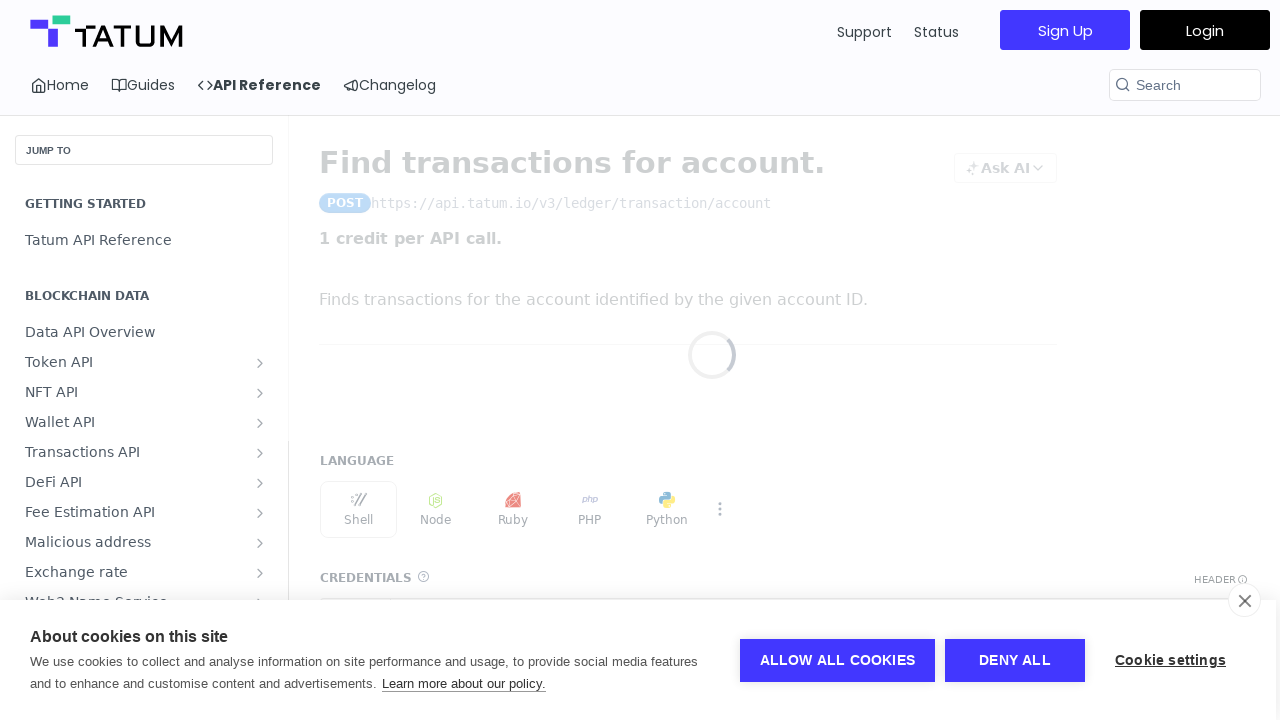

--- FILE ---
content_type: application/javascript
request_url: https://assets.tatum.io/exchange-rates/exchange-rates-v1.0.3.js
body_size: 88808
content:
var ld=Object.defineProperty;var cd=(t,e,r)=>e in t?ld(t,e,{enumerable:!0,configurable:!0,writable:!0,value:r}):t[e]=r;var Me=(t,e,r)=>cd(t,typeof e!="symbol"?e+"":e,r);(function(){const e=document.createElement("link").relList;if(e&&e.supports&&e.supports("modulepreload"))return;for(const a of document.querySelectorAll('link[rel="modulepreload"]'))n(a);new MutationObserver(a=>{for(const o of a)if(o.type==="childList")for(const i of o.addedNodes)i.tagName==="LINK"&&i.rel==="modulepreload"&&n(i)}).observe(document,{childList:!0,subtree:!0});function r(a){const o={};return a.integrity&&(o.integrity=a.integrity),a.referrerPolicy&&(o.referrerPolicy=a.referrerPolicy),a.crossOrigin==="use-credentials"?o.credentials="include":a.crossOrigin==="anonymous"?o.credentials="omit":o.credentials="same-origin",o}function n(a){if(a.ep)return;a.ep=!0;const o=r(a);fetch(a.href,o)}})();const ud='*,:before,:after{--tw-border-spacing-x: 0;--tw-border-spacing-y: 0;--tw-translate-x: 0;--tw-translate-y: 0;--tw-rotate: 0;--tw-skew-x: 0;--tw-skew-y: 0;--tw-scale-x: 1;--tw-scale-y: 1;--tw-pan-x: ;--tw-pan-y: ;--tw-pinch-zoom: ;--tw-scroll-snap-strictness: proximity;--tw-gradient-from-position: ;--tw-gradient-via-position: ;--tw-gradient-to-position: ;--tw-ordinal: ;--tw-slashed-zero: ;--tw-numeric-figure: ;--tw-numeric-spacing: ;--tw-numeric-fraction: ;--tw-ring-inset: ;--tw-ring-offset-width: 0px;--tw-ring-offset-color: #fff;--tw-ring-color: rgb(59 130 246 / .5);--tw-ring-offset-shadow: 0 0 #0000;--tw-ring-shadow: 0 0 #0000;--tw-shadow: 0 0 #0000;--tw-shadow-colored: 0 0 #0000;--tw-blur: ;--tw-brightness: ;--tw-contrast: ;--tw-grayscale: ;--tw-hue-rotate: ;--tw-invert: ;--tw-saturate: ;--tw-sepia: ;--tw-drop-shadow: ;--tw-backdrop-blur: ;--tw-backdrop-brightness: ;--tw-backdrop-contrast: ;--tw-backdrop-grayscale: ;--tw-backdrop-hue-rotate: ;--tw-backdrop-invert: ;--tw-backdrop-opacity: ;--tw-backdrop-saturate: ;--tw-backdrop-sepia: ;--tw-contain-size: ;--tw-contain-layout: ;--tw-contain-paint: ;--tw-contain-style: }::backdrop{--tw-border-spacing-x: 0;--tw-border-spacing-y: 0;--tw-translate-x: 0;--tw-translate-y: 0;--tw-rotate: 0;--tw-skew-x: 0;--tw-skew-y: 0;--tw-scale-x: 1;--tw-scale-y: 1;--tw-pan-x: ;--tw-pan-y: ;--tw-pinch-zoom: ;--tw-scroll-snap-strictness: proximity;--tw-gradient-from-position: ;--tw-gradient-via-position: ;--tw-gradient-to-position: ;--tw-ordinal: ;--tw-slashed-zero: ;--tw-numeric-figure: ;--tw-numeric-spacing: ;--tw-numeric-fraction: ;--tw-ring-inset: ;--tw-ring-offset-width: 0px;--tw-ring-offset-color: #fff;--tw-ring-color: rgb(59 130 246 / .5);--tw-ring-offset-shadow: 0 0 #0000;--tw-ring-shadow: 0 0 #0000;--tw-shadow: 0 0 #0000;--tw-shadow-colored: 0 0 #0000;--tw-blur: ;--tw-brightness: ;--tw-contrast: ;--tw-grayscale: ;--tw-hue-rotate: ;--tw-invert: ;--tw-saturate: ;--tw-sepia: ;--tw-drop-shadow: ;--tw-backdrop-blur: ;--tw-backdrop-brightness: ;--tw-backdrop-contrast: ;--tw-backdrop-grayscale: ;--tw-backdrop-hue-rotate: ;--tw-backdrop-invert: ;--tw-backdrop-opacity: ;--tw-backdrop-saturate: ;--tw-backdrop-sepia: ;--tw-contain-size: ;--tw-contain-layout: ;--tw-contain-paint: ;--tw-contain-style: }*,:before,:after{box-sizing:border-box;border-width:0;border-style:solid;border-color:#e5e7eb}:before,:after{--tw-content: ""}html,:host{line-height:1.5;-webkit-text-size-adjust:100%;-moz-tab-size:4;tab-size:4;font-family:ui-sans-serif,system-ui,sans-serif,"Apple Color Emoji","Segoe UI Emoji",Segoe UI Symbol,"Noto Color Emoji";font-feature-settings:normal;font-variation-settings:normal;-webkit-tap-highlight-color:transparent}body{margin:0;line-height:inherit}hr{height:0;color:inherit;border-top-width:1px}abbr:where([title]){text-decoration:underline dotted}h1,h2,h3,h4,h5,h6{font-size:inherit;font-weight:inherit}a{color:inherit;text-decoration:inherit}b,strong{font-weight:bolder}code,kbd,samp,pre{font-family:ui-monospace,SFMono-Regular,Menlo,Monaco,Consolas,Liberation Mono,Courier New,monospace;font-feature-settings:normal;font-variation-settings:normal;font-size:1em}small{font-size:80%}sub,sup{font-size:75%;line-height:0;position:relative;vertical-align:baseline}sub{bottom:-.25em}sup{top:-.5em}table{text-indent:0;border-color:inherit;border-collapse:collapse}button,input,optgroup,select,textarea{font-family:inherit;font-feature-settings:inherit;font-variation-settings:inherit;font-size:100%;font-weight:inherit;line-height:inherit;letter-spacing:inherit;color:inherit;margin:0;padding:0}button,select{text-transform:none}button,input:where([type=button]),input:where([type=reset]),input:where([type=submit]){-webkit-appearance:button;background-color:transparent;background-image:none}:-moz-focusring{outline:auto}:-moz-ui-invalid{box-shadow:none}progress{vertical-align:baseline}::-webkit-inner-spin-button,::-webkit-outer-spin-button{height:auto}[type=search]{-webkit-appearance:textfield;outline-offset:-2px}::-webkit-search-decoration{-webkit-appearance:none}::-webkit-file-upload-button{-webkit-appearance:button;font:inherit}summary{display:list-item}blockquote,dl,dd,h1,h2,h3,h4,h5,h6,hr,figure,p,pre{margin:0}fieldset{margin:0;padding:0}legend{padding:0}ol,ul,menu{list-style:none;margin:0;padding:0}dialog{padding:0}textarea{resize:vertical}input::placeholder,textarea::placeholder{opacity:1;color:#9ca3af}button,[role=button]{cursor:pointer}:disabled{cursor:default}img,svg,video,canvas,audio,iframe,embed,object{display:block;vertical-align:middle}img,video{max-width:100%;height:auto}[hidden]:where(:not([hidden=until-found])){display:none}html,body{font-family:Poppins,sans-serif}h1,h2,h3,h4,h5,h6{font-family:Poppins,sans-serif;font-weight:600}p,span,div,li,input,button,textarea,select{font-family:Poppins,sans-serif}.container{width:100%}@media (min-width: 640px){.container{max-width:640px}}@media (min-width: 768px){.container{max-width:768px}}@media (min-width: 1024px){.container{max-width:1024px}}@media (min-width: 1280px){.container{max-width:1280px}}@media (min-width: 1536px){.container{max-width:1536px}}.sr-only{position:absolute;width:1px;height:1px;padding:0;margin:-1px;overflow:hidden;clip:rect(0,0,0,0);white-space:nowrap;border-width:0}.not-sr-only{position:static;width:auto;height:auto;padding:0;margin:0;overflow:visible;clip:auto;white-space:normal}.pointer-events-none{pointer-events:none}.pointer-events-auto{pointer-events:auto}.visible{visibility:visible}.invisible{visibility:hidden}.collapse{visibility:collapse}.static{position:static}.fixed{position:fixed}.absolute{position:absolute}.relative{position:relative}.sticky{position:sticky}.inset-0{inset:0}.inset-\\[-2px\\]{inset:-2px}.inset-\\[-6px\\]{inset:-6px}.-bottom-16{bottom:-4rem}.-bottom-tatum-xs{bottom:-.25rem}.-right-16{right:-4rem}.-top-2{top:-.5rem}.bottom-0{bottom:0}.bottom-full{bottom:100%}.bottom-tatum-7xl{bottom:4rem}.bottom-tatum-md{bottom:.5rem}.bottom-tatum-xl{bottom:1rem}.left-0{left:0}.left-1\\/2{left:50%}.left-2{left:.5rem}.left-\\[50\\%\\]{left:50%}.left-tatum-3xl{left:1.5rem}.left-tatum-xl{left:1rem}.right-0{right:0}.right-2{right:.5rem}.right-tatum-2xl{right:1.25rem}.right-tatum-3xl{right:1.5rem}.right-tatum-xl{right:1rem}.top-0{top:0}.top-1\\/2{top:50%}.top-4{top:1rem}.top-full{top:100%}.top-tatum-2xl{top:1.25rem}.top-tatum-xl{top:1rem}.isolate{isolation:isolate}.isolation-auto{isolation:auto}.\\!z-\\[1000\\]{z-index:1000!important}.z-10{z-index:10}.z-tatum-0{z-index:0}.z-tatum-1{z-index:1}.z-tatum-10{z-index:10}.z-tatum-20{z-index:20}.z-tatum-30{z-index:30}.z-tatum-40{z-index:40}.z-tatum-50{z-index:50}.z-tatum-60{z-index:60}.z-tatum-minus-1{z-index:-1}.float-right{float:right}.float-left{float:left}.m-4,.m-tatum-xl{margin:1rem}.mx-4{margin-left:1rem;margin-right:1rem}.mx-auto{margin-left:auto;margin-right:auto}.mx-tatum-xs{margin-left:.25rem;margin-right:.25rem}.my-2{margin-top:.5rem;margin-bottom:.5rem}.my-tatum-xs{margin-top:.25rem;margin-bottom:.25rem}.-ml-tatum-xl{margin-left:-1rem}.mb-0{margin-bottom:0}.mb-1{margin-bottom:.25rem}.mb-2{margin-bottom:.5rem}.mb-3{margin-bottom:.75rem}.mb-4{margin-bottom:1rem}.mb-6{margin-bottom:1.5rem}.mb-8{margin-bottom:2rem}.mb-tatum-2xl{margin-bottom:1.25rem}.mb-tatum-3xl{margin-bottom:1.5rem}.mb-tatum-6xl{margin-bottom:3rem}.mb-tatum-lg{margin-bottom:.75rem}.mb-tatum-md{margin-bottom:.5rem}.mb-tatum-sm{margin-bottom:.375rem}.mb-tatum-xl{margin-bottom:1rem}.mb-tatum-xs{margin-bottom:.25rem}.ml-auto{margin-left:auto}.mr-tatum-xl{margin-right:1rem}.mr-tatum-xs{margin-right:.25rem}.mt-0{margin-top:0}.mt-1{margin-top:.25rem}.mt-4{margin-top:1rem}.mt-6{margin-top:1.5rem}.mt-auto{margin-top:auto}.mt-tatum-3xl{margin-top:1.5rem}.mt-tatum-4xl{margin-top:2rem}.mt-tatum-lg{margin-top:.75rem}.mt-tatum-md{margin-top:.5rem}.mt-tatum-xl{margin-top:1rem}.mt-tatum-xs{margin-top:.25rem}.box-border{box-sizing:border-box}.block{display:block}.inline-block{display:inline-block}.inline{display:inline}.flex{display:flex}.inline-flex{display:inline-flex}.table{display:table}.inline-table{display:inline-table}.table-caption{display:table-caption}.table-cell{display:table-cell}.table-column{display:table-column}.table-column-group{display:table-column-group}.table-footer-group{display:table-footer-group}.table-header-group{display:table-header-group}.table-row-group{display:table-row-group}.table-row{display:table-row}.flow-root{display:flow-root}.grid{display:grid}.inline-grid{display:inline-grid}.contents{display:contents}.list-item{display:list-item}.hidden{display:none}.size-1{width:.25rem;height:.25rem}.size-3\\.5{width:.875rem;height:.875rem}.size-\\[40px\\]{width:40px;height:40px}.size-fit{width:fit-content;height:fit-content}.size-tatum-2xl{width:1.25rem;height:1.25rem}.size-tatum-4xl{width:2rem;height:2rem}.size-tatum-5xl{width:2.5rem;height:2.5rem}.h-0{height:0px}.h-1{height:.25rem}.h-1\\.5{height:.375rem}.h-10{height:2.5rem}.h-16{height:4rem}.h-2{height:.5rem}.h-24{height:6rem}.h-32{height:8rem}.h-4{height:1rem}.h-5{height:1.25rem}.h-6{height:1.5rem}.h-7{height:1.75rem}.h-8{height:2rem}.h-80{height:20rem}.h-\\[1\\.25rem\\]{height:1.25rem}.h-\\[10rem\\]{height:10rem}.h-\\[120px\\]{height:120px}.h-\\[140px\\]{height:140px}.h-\\[16px\\]{height:16px}.h-\\[1px\\]{height:1px}.h-\\[2\\.3rem\\]{height:2.3rem}.h-\\[2\\.75rem\\]{height:2.75rem}.h-\\[200px\\]{height:200px}.h-\\[206px\\]{height:206px}.h-\\[24px\\]{height:24px}.h-\\[250px\\]{height:250px}.h-\\[300px\\]{height:300px}.h-\\[32px\\]{height:32px}.h-\\[4\\.5rem\\]{height:4.5rem}.h-\\[450px\\]{height:450px}.h-\\[600px\\]{height:600px}.h-\\[800px\\]{height:800px}.h-\\[850px\\]{height:850px}.h-\\[calc\\(100\\%-4px\\)\\]{height:calc(100% - 4px)}.h-auto{height:auto}.h-fit{height:fit-content}.h-full{height:100%}.h-px{height:1px}.h-screen{height:100vh}.h-tatum-11xl{height:10rem}.h-tatum-2xl{height:1.25rem}.h-tatum-3xl{height:1.5rem}.h-tatum-4xl{height:2rem}.h-tatum-5xl{height:2.5rem}.h-tatum-md{height:.5rem}.max-h-\\[256px\\]{max-height:256px}.max-h-\\[calc\\(100\\%-8rem\\)\\]{max-height:calc(100% - 8rem)}.max-h-\\[calc\\(100vh-8rem\\)\\]{max-height:calc(100vh - 8rem)}.max-h-full{max-height:100%}.max-h-tatum-11xl{max-height:10rem}.min-h-0{min-height:0px}.min-h-48{min-height:12rem}.min-h-\\[1\\.5rem\\]{min-height:1.5rem}.min-h-\\[120px\\]{min-height:120px}.min-h-\\[220px\\]{min-height:220px}.min-h-\\[320px\\]{min-height:320px}.min-h-\\[4\\.5rem\\]{min-height:4.5rem}.min-h-\\[400px\\]{min-height:400px}.min-h-\\[420px\\]{min-height:420px}.min-h-\\[6\\.75rem\\]{min-height:6.75rem}.w-0{width:0px}.w-1\\.5{width:.375rem}.w-1\\/2{width:50%}.w-1\\/4{width:25%}.w-10{width:2.5rem}.w-11{width:2.75rem}.w-16{width:4rem}.w-2{width:.5rem}.w-20{width:5rem}.w-3\\/4{width:75%}.w-32{width:8rem}.w-4{width:1rem}.w-5{width:1.25rem}.w-5\\/6{width:83.333333%}.w-6{width:1.5rem}.w-64{width:16rem}.w-7{width:1.75rem}.w-80{width:20rem}.w-9{width:2.25rem}.w-\\[1\\.25rem\\]{width:1.25rem}.w-\\[10\\.625rem\\]{width:10.625rem}.w-\\[140px\\]{width:140px}.w-\\[15rem\\]{width:15rem}.w-\\[200px\\]{width:200px}.w-\\[264px\\]{width:264px}.w-\\[300px\\]{width:300px}.w-\\[318px\\]{width:318px}.w-\\[320px\\]{width:320px}.w-\\[450px\\]{width:450px}.w-\\[52px\\]{width:52px}.w-\\[550px\\]{width:550px}.w-\\[600px\\]{width:600px}.w-\\[800px\\]{width:800px}.w-\\[80px\\]{width:80px}.w-\\[calc\\(100\\%-4px\\)\\]{width:calc(100% - 4px)}.w-fit{width:fit-content}.w-full{width:100%}.w-max{width:max-content}.w-tatum-11xl{width:10rem}.w-tatum-3xl{width:1.5rem}.w-tatum-lg{width:.75rem}.w-tatum-md{width:.5rem}.min-w-0{min-width:0px}.min-w-\\[10rem\\]{min-width:10rem}.min-w-\\[16\\.5rem\\]{min-width:16.5rem}.min-w-\\[30px\\]{min-width:30px}.min-w-\\[3rem\\]{min-width:3rem}.min-w-\\[60px\\]{min-width:60px}.min-w-\\[80px\\]{min-width:80px}.min-w-\\[8rem\\]{min-width:8rem}.min-w-full{min-width:100%}.min-w-min{min-width:min-content}.min-w-tatum-5xl{min-width:2.5rem}.max-w-4xl{max-width:56rem}.max-w-6xl{max-width:72rem}.max-w-\\[180px\\]{max-width:180px}.max-w-\\[296px\\]{max-width:296px}.max-w-\\[320px\\]{max-width:320px}.max-w-\\[800px\\]{max-width:800px}.max-w-\\[calc\\(100\\%-3rem\\)\\]{max-width:calc(100% - 3rem)}.max-w-\\[calc\\(100vw-32px\\)\\]{max-width:calc(100vw - 32px)}.max-w-full{max-width:100%}.max-w-md{max-width:28rem}.flex-1{flex:1 1 0%}.flex-auto{flex:1 1 auto}.flex-none{flex:none}.flex-shrink{flex-shrink:1}.flex-shrink-0{flex-shrink:0}.shrink{flex-shrink:1}.shrink-0{flex-shrink:0}.shrink-\\[99999\\]{flex-shrink:99999}.flex-grow,.grow{flex-grow:1}.grow-0{flex-grow:0}.basis-full{flex-basis:100%}.border-collapse{border-collapse:collapse}.origin-\\[--radix-popover-content-transform-origin\\]{transform-origin:var(--radix-popover-content-transform-origin)}.-translate-x-1\\/2{--tw-translate-x: -50%;transform:translate(var(--tw-translate-x),var(--tw-translate-y)) rotate(var(--tw-rotate)) skew(var(--tw-skew-x)) skewY(var(--tw-skew-y)) scaleX(var(--tw-scale-x)) scaleY(var(--tw-scale-y))}.-translate-x-full{--tw-translate-x: -100%;transform:translate(var(--tw-translate-x),var(--tw-translate-y)) rotate(var(--tw-rotate)) skew(var(--tw-skew-x)) skewY(var(--tw-skew-y)) scaleX(var(--tw-scale-x)) scaleY(var(--tw-scale-y))}.-translate-y-1\\/2{--tw-translate-y: -50%;transform:translate(var(--tw-translate-x),var(--tw-translate-y)) rotate(var(--tw-rotate)) skew(var(--tw-skew-x)) skewY(var(--tw-skew-y)) scaleX(var(--tw-scale-x)) scaleY(var(--tw-scale-y))}.-translate-y-full{--tw-translate-y: -100%;transform:translate(var(--tw-translate-x),var(--tw-translate-y)) rotate(var(--tw-rotate)) skew(var(--tw-skew-x)) skewY(var(--tw-skew-y)) scaleX(var(--tw-scale-x)) scaleY(var(--tw-scale-y))}.translate-x-4{--tw-translate-x: 1rem;transform:translate(var(--tw-translate-x),var(--tw-translate-y)) rotate(var(--tw-rotate)) skew(var(--tw-skew-x)) skewY(var(--tw-skew-y)) scaleX(var(--tw-scale-x)) scaleY(var(--tw-scale-y))}.translate-x-5{--tw-translate-x: 1.25rem;transform:translate(var(--tw-translate-x),var(--tw-translate-y)) rotate(var(--tw-rotate)) skew(var(--tw-skew-x)) skewY(var(--tw-skew-y)) scaleX(var(--tw-scale-x)) scaleY(var(--tw-scale-y))}.translate-x-\\[-50\\%\\]{--tw-translate-x: -50%;transform:translate(var(--tw-translate-x),var(--tw-translate-y)) rotate(var(--tw-rotate)) skew(var(--tw-skew-x)) skewY(var(--tw-skew-y)) scaleX(var(--tw-scale-x)) scaleY(var(--tw-scale-y))}.translate-x-\\[300px\\]{--tw-translate-x: 300px;transform:translate(var(--tw-translate-x),var(--tw-translate-y)) rotate(var(--tw-rotate)) skew(var(--tw-skew-x)) skewY(var(--tw-skew-y)) scaleX(var(--tw-scale-x)) scaleY(var(--tw-scale-y))}.translate-y-full{--tw-translate-y: 100%;transform:translate(var(--tw-translate-x),var(--tw-translate-y)) rotate(var(--tw-rotate)) skew(var(--tw-skew-x)) skewY(var(--tw-skew-y)) scaleX(var(--tw-scale-x)) scaleY(var(--tw-scale-y))}.rotate-3{--tw-rotate: 3deg;transform:translate(var(--tw-translate-x),var(--tw-translate-y)) rotate(var(--tw-rotate)) skew(var(--tw-skew-x)) skewY(var(--tw-skew-y)) scaleX(var(--tw-scale-x)) scaleY(var(--tw-scale-y))}.rotate-90{--tw-rotate: 90deg;transform:translate(var(--tw-translate-x),var(--tw-translate-y)) rotate(var(--tw-rotate)) skew(var(--tw-skew-x)) skewY(var(--tw-skew-y)) scaleX(var(--tw-scale-x)) scaleY(var(--tw-scale-y))}.transform{transform:translate(var(--tw-translate-x),var(--tw-translate-y)) rotate(var(--tw-rotate)) skew(var(--tw-skew-x)) skewY(var(--tw-skew-y)) scaleX(var(--tw-scale-x)) scaleY(var(--tw-scale-y))}@keyframes pulse{50%{opacity:.5}}.animate-pulse{animation:pulse 2s cubic-bezier(.4,0,.6,1) infinite}@keyframes spin{to{transform:rotate(360deg)}}.animate-spin{animation:spin 1s linear infinite}.cursor-default{cursor:default}.cursor-help{cursor:help}.cursor-not-allowed{cursor:not-allowed}.cursor-pointer{cursor:pointer}.cursor-text{cursor:text}.touch-none{touch-action:none}.touch-pinch-zoom{--tw-pinch-zoom: pinch-zoom;touch-action:var(--tw-pan-x) var(--tw-pan-y) var(--tw-pinch-zoom)}.select-none{user-select:none}.resize{resize:both}.list-decimal{list-style-type:decimal}.list-disc{list-style-type:disc}.grid-cols-1{grid-template-columns:repeat(1,minmax(0,1fr))}.grid-cols-2{grid-template-columns:repeat(2,minmax(0,1fr))}.grid-cols-3{grid-template-columns:repeat(3,minmax(0,1fr))}.grid-cols-4{grid-template-columns:repeat(4,minmax(0,1fr))}.flex-row{flex-direction:row}.flex-col{flex-direction:column}.flex-col-reverse{flex-direction:column-reverse}.flex-wrap{flex-wrap:wrap}.items-start{align-items:flex-start}.items-end{align-items:flex-end}.items-center{align-items:center}.items-stretch{align-items:stretch}.justify-end{justify-content:flex-end}.justify-center{justify-content:center}.justify-between{justify-content:space-between}.justify-items-center{justify-items:center}.justify-items-stretch{justify-items:stretch}.gap-1{gap:.25rem}.gap-2{gap:.5rem}.gap-3{gap:.75rem}.gap-4{gap:1rem}.gap-6{gap:1.5rem}.gap-8{gap:2rem}.gap-\\[0\\.625rem\\]{gap:.625rem}.gap-tatum-2xl{gap:1.25rem}.gap-tatum-3xl{gap:1.5rem}.gap-tatum-4xl{gap:2rem}.gap-tatum-lg{gap:.75rem}.gap-tatum-md{gap:.5rem}.gap-tatum-sm{gap:.375rem}.gap-tatum-xl{gap:1rem}.gap-tatum-xs{gap:.25rem}.gap-tatum-xxs{gap:.125rem}.gap-x-tatum-xxs{column-gap:.125rem}.gap-y-tatum-sm{row-gap:.375rem}.gap-y-tatum-xl{row-gap:1rem}.space-y-1>:not([hidden])~:not([hidden]){--tw-space-y-reverse: 0;margin-top:calc(.25rem * calc(1 - var(--tw-space-y-reverse)));margin-bottom:calc(.25rem * var(--tw-space-y-reverse))}.space-y-4>:not([hidden])~:not([hidden]){--tw-space-y-reverse: 0;margin-top:calc(1rem * calc(1 - var(--tw-space-y-reverse)));margin-bottom:calc(1rem * var(--tw-space-y-reverse))}.space-y-tatum-3xl>:not([hidden])~:not([hidden]){--tw-space-y-reverse: 0;margin-top:calc(1.5rem * calc(1 - var(--tw-space-y-reverse)));margin-bottom:calc(1.5rem * var(--tw-space-y-reverse))}.space-y-tatum-4xl>:not([hidden])~:not([hidden]){--tw-space-y-reverse: 0;margin-top:calc(2rem * calc(1 - var(--tw-space-y-reverse)));margin-bottom:calc(2rem * var(--tw-space-y-reverse))}.space-y-tatum-6xl>:not([hidden])~:not([hidden]){--tw-space-y-reverse: 0;margin-top:calc(3rem * calc(1 - var(--tw-space-y-reverse)));margin-bottom:calc(3rem * var(--tw-space-y-reverse))}.space-y-tatum-md>:not([hidden])~:not([hidden]){--tw-space-y-reverse: 0;margin-top:calc(.5rem * calc(1 - var(--tw-space-y-reverse)));margin-bottom:calc(.5rem * var(--tw-space-y-reverse))}.space-y-reverse>:not([hidden])~:not([hidden]){--tw-space-y-reverse: 1}.space-x-reverse>:not([hidden])~:not([hidden]){--tw-space-x-reverse: 1}.divide-x>:not([hidden])~:not([hidden]){--tw-divide-x-reverse: 0;border-right-width:calc(1px * var(--tw-divide-x-reverse));border-left-width:calc(1px * calc(1 - var(--tw-divide-x-reverse)))}.divide-y>:not([hidden])~:not([hidden]){--tw-divide-y-reverse: 0;border-top-width:calc(1px * calc(1 - var(--tw-divide-y-reverse)));border-bottom-width:calc(1px * var(--tw-divide-y-reverse))}.divide-y-reverse>:not([hidden])~:not([hidden]){--tw-divide-y-reverse: 1}.divide-x-reverse>:not([hidden])~:not([hidden]){--tw-divide-x-reverse: 1}.divide-tatum-gray-200>:not([hidden])~:not([hidden]){border-color:#e9eaeb}.self-start{align-self:flex-start}.overflow-auto{overflow:auto}.overflow-hidden{overflow:hidden}.overflow-x-auto{overflow-x:auto}.truncate{overflow:hidden;text-overflow:ellipsis;white-space:nowrap}.text-ellipsis{text-overflow:ellipsis}.text-clip{text-overflow:clip}.whitespace-nowrap{white-space:nowrap}.text-wrap{text-wrap:wrap}.rounded{border-radius:.25rem}.rounded-\\[14px\\]{border-radius:14px}.rounded-full{border-radius:9999px}.rounded-lg{border-radius:.5rem}.rounded-md{border-radius:.375rem}.rounded-none{border-radius:0}.rounded-sm{border-radius:.125rem}.rounded-tatum-2xl{border-radius:1rem}.rounded-tatum-full{border-radius:50%}.rounded-tatum-lg{border-radius:.625rem}.rounded-tatum-md{border-radius:.5rem}.rounded-tatum-none{border-radius:0rem}.rounded-tatum-sm{border-radius:.375rem}.rounded-tatum-xl{border-radius:.75rem}.rounded-tatum-xs{border-radius:.25rem}.rounded-xl{border-radius:.75rem}.rounded-b{border-bottom-right-radius:.25rem;border-bottom-left-radius:.25rem}.rounded-b-tatum-xl{border-bottom-right-radius:.75rem;border-bottom-left-radius:.75rem}.rounded-e{border-start-end-radius:.25rem;border-end-end-radius:.25rem}.rounded-l{border-top-left-radius:.25rem;border-bottom-left-radius:.25rem}.rounded-r{border-top-right-radius:.25rem;border-bottom-right-radius:.25rem}.rounded-s{border-start-start-radius:.25rem;border-end-start-radius:.25rem}.rounded-t{border-top-left-radius:.25rem;border-top-right-radius:.25rem}.rounded-t-none{border-top-left-radius:0;border-top-right-radius:0}.rounded-t-tatum-xl{border-top-left-radius:.75rem;border-top-right-radius:.75rem}.rounded-bl{border-bottom-left-radius:.25rem}.rounded-bl-tatum-xl{border-bottom-left-radius:.75rem}.rounded-br{border-bottom-right-radius:.25rem}.rounded-br-tatum-xl{border-bottom-right-radius:.75rem}.rounded-ee{border-end-end-radius:.25rem}.rounded-es{border-end-start-radius:.25rem}.rounded-se{border-start-end-radius:.25rem}.rounded-ss{border-start-start-radius:.25rem}.rounded-tl{border-top-left-radius:.25rem}.rounded-tl-tatum-xl{border-top-left-radius:.75rem}.rounded-tr{border-top-right-radius:.25rem}.border{border-width:1px}.border-0{border-width:0px}.border-4{border-width:4px}.border-8{border-width:8px}.border-tatum-lg{border-width:.25rem}.border-tatum-md{border-width:.1875rem}.border-tatum-sm{border-width:.125rem}.border-tatum-xl{border-width:.375rem}.border-tatum-xs{border-width:.0625rem}.border-x{border-left-width:1px;border-right-width:1px}.border-y{border-top-width:1px;border-bottom-width:1px}.border-b{border-bottom-width:1px}.border-b-tatum-md{border-bottom-width:.1875rem}.border-e{border-inline-end-width:1px}.border-l{border-left-width:1px}.border-l-tatum-md{border-left-width:.1875rem}.border-r{border-right-width:1px}.border-r-tatum-md{border-right-width:.1875rem}.border-s{border-inline-start-width:1px}.border-t{border-top-width:1px}.border-t-tatum-md{border-top-width:.1875rem}.border-solid{border-style:solid}.border-dashed{border-style:dashed}.\\!border-none{border-style:none!important}.border-none{border-style:none}.\\!border-tatum-primary-300{border-color:#a19afe!important}.border-\\[\\#b2ddff\\]{--tw-border-opacity: 1;border-color:rgb(178 221 255 / var(--tw-border-opacity, 1))}.border-\\[\\#b9e6fe\\]{--tw-border-opacity: 1;border-color:rgb(185 230 254 / var(--tw-border-opacity, 1))}.border-\\[\\#c7d7fe\\]{--tw-border-opacity: 1;border-color:rgb(199 215 254 / var(--tw-border-opacity, 1))}.border-\\[\\#d5d9eb\\]{--tw-border-opacity: 1;border-color:rgb(213 217 235 / var(--tw-border-opacity, 1))}.border-\\[\\#d9d6fe\\]{--tw-border-opacity: 1;border-color:rgb(217 214 254 / var(--tw-border-opacity, 1))}.border-\\[\\#f9dbaf\\]{--tw-border-opacity: 1;border-color:rgb(249 219 175 / var(--tw-border-opacity, 1))}.border-\\[\\#fcceee\\]{--tw-border-opacity: 1;border-color:rgb(252 206 238 / var(--tw-border-opacity, 1))}.border-tatum-error-200{border-color:#fecdca}.border-tatum-error-300{border-color:#fda29b}.border-tatum-error-500{border-color:#f04438}.border-tatum-gray-200{border-color:#e9eaeb}.border-tatum-gray-300{border-color:#d5d7da}.border-tatum-gray-900{border-color:#181d27}.border-tatum-primary-200{border-color:#bdb8fe}.border-tatum-primary-300{border-color:#a19afe}.border-tatum-primary-500{border-color:#4f37fd}.border-tatum-primary-600{border-color:#4832e7}.border-tatum-secondary-500{border-color:#1c1e4f}.border-tatum-success-200{border-color:#abefc6}.border-tatum-success-500{border-color:#17b26a}.border-tatum-tertiary-500{border-color:#2ccd9a}.border-tatum-tertiary-600{border-color:#28bb8d}.border-tatum-warning-200{border-color:#fedf89}.border-tatum-warning-500{border-color:#f79009}.border-transparent{border-color:transparent}.border-white\\/0{border-color:#fff0}.\\!bg-tatum-gray-50{background-color:#fafafa!important}.\\!bg-tatum-white{background-color:#fff!important}.bg-\\[\\#eef4ff\\]{--tw-bg-opacity: 1;background-color:rgb(238 244 255 / var(--tw-bg-opacity, 1))}.bg-\\[\\#eff8ff\\]{--tw-bg-opacity: 1;background-color:rgb(239 248 255 / var(--tw-bg-opacity, 1))}.bg-\\[\\#f0f9ff\\]{--tw-bg-opacity: 1;background-color:rgb(240 249 255 / var(--tw-bg-opacity, 1))}.bg-\\[\\#f4f3ff\\]{--tw-bg-opacity: 1;background-color:rgb(244 243 255 / var(--tw-bg-opacity, 1))}.bg-\\[\\#f8f9fc\\]{--tw-bg-opacity: 1;background-color:rgb(248 249 252 / var(--tw-bg-opacity, 1))}.bg-\\[\\#fdf2fa\\]{--tw-bg-opacity: 1;background-color:rgb(253 242 250 / var(--tw-bg-opacity, 1))}.bg-\\[\\#fef6ee\\]{--tw-bg-opacity: 1;background-color:rgb(254 246 238 / var(--tw-bg-opacity, 1))}.bg-blue-50{--tw-bg-opacity: 1;background-color:rgb(239 246 255 / var(--tw-bg-opacity, 1))}.bg-gray-100{--tw-bg-opacity: 1;background-color:rgb(243 244 246 / var(--tw-bg-opacity, 1))}.bg-gray-50{--tw-bg-opacity: 1;background-color:rgb(249 250 251 / var(--tw-bg-opacity, 1))}.bg-gray-800{--tw-bg-opacity: 1;background-color:rgb(31 41 55 / var(--tw-bg-opacity, 1))}.bg-green-50{--tw-bg-opacity: 1;background-color:rgb(240 253 244 / var(--tw-bg-opacity, 1))}.bg-tatum-black{background-color:#000}.bg-tatum-error-100{background-color:#fee4e2}.bg-tatum-error-200{background-color:#fecdca}.bg-tatum-error-300{background-color:#fda29b}.bg-tatum-error-400{background-color:#f97066}.bg-tatum-error-50{background-color:#fef3f2}.bg-tatum-error-500{background-color:#f04438}.bg-tatum-error-600{background-color:#d92d20}.bg-tatum-error-700{background-color:#b42318}.bg-tatum-gray-100{background-color:#f5f5f5}.bg-tatum-gray-200{background-color:#e9eaeb}.bg-tatum-gray-300{background-color:#d5d7da}.bg-tatum-gray-400{background-color:#a4a7ae}.bg-tatum-gray-50{background-color:#fafafa}.bg-tatum-gray-500{background-color:#717680}.bg-tatum-gray-600{background-color:#535862}.bg-tatum-gray-700{background-color:#414651}.bg-tatum-gray-800{background-color:#252b37}.bg-tatum-gray-900{background-color:#181d27}.bg-tatum-gray-950{background-color:#0a0d12}.bg-tatum-primary-100{background-color:#d5d3fe}.bg-tatum-primary-200{background-color:#bdb8fe}.bg-tatum-primary-300{background-color:#a19afe}.bg-tatum-primary-400{background-color:#7e73fd}.bg-tatum-primary-50{background-color:#ebeaff}.bg-tatum-primary-500{background-color:#4f37fd}.bg-tatum-primary-600{background-color:#4832e7}.bg-tatum-primary-700{background-color:#402dce}.bg-tatum-primary-800{background-color:#3827b3}.bg-tatum-primary-900{background-color:#2e2092}.bg-tatum-secondary-100{background-color:#d1d1d5}.bg-tatum-secondary-200{background-color:#b5b6bd}.bg-tatum-secondary-300{background-color:#9595a1}.bg-tatum-secondary-400{background-color:#6b6b7e}.bg-tatum-secondary-50{background-color:#e9e9eb}.bg-tatum-secondary-500{background-color:#1c1e4f}.bg-tatum-secondary-600{background-color:#1a1b48}.bg-tatum-secondary-700{background-color:#171840}.bg-tatum-secondary-800{background-color:#141538}.bg-tatum-secondary-900{background-color:#10112e}.bg-tatum-success-100{background-color:#dcfae6}.bg-tatum-success-200{background-color:#abefc6}.bg-tatum-success-300{background-color:#75e0a7}.bg-tatum-success-400{background-color:#47cd89}.bg-tatum-success-50{background-color:#ecfdf3}.bg-tatum-success-500{background-color:#17b26a}.bg-tatum-success-600{background-color:#079455}.bg-tatum-success-700{background-color:#067647}.bg-tatum-tertiary-100{background-color:#d2efe2}.bg-tatum-tertiary-200{background-color:#b7e7d3}.bg-tatum-tertiary-300{background-color:#98dfc2}.bg-tatum-tertiary-400{background-color:#6fd6af}.bg-tatum-tertiary-50{background-color:#eaf7f1}.bg-tatum-tertiary-500{background-color:#2ccd9a}.bg-tatum-tertiary-600{background-color:#28bb8d}.bg-tatum-tertiary-700{background-color:#24a77e}.bg-tatum-tertiary-800{background-color:#1f916d}.bg-tatum-tertiary-900{background-color:#197659}.bg-tatum-transparent{background-color:#fff0}.bg-tatum-warning-100{background-color:#fef0c7}.bg-tatum-warning-200{background-color:#fedf89}.bg-tatum-warning-300{background-color:#fec84b}.bg-tatum-warning-400{background-color:#fdb022}.bg-tatum-warning-50{background-color:#fffaeb}.bg-tatum-warning-500{background-color:#f79009}.bg-tatum-warning-600{background-color:#dc6803}.bg-tatum-warning-700{background-color:#b54708}.bg-tatum-white{background-color:#fff}.bg-tatum-white\\/80{background-color:#fffc}.bg-transparent{background-color:transparent}.bg-white{--tw-bg-opacity: 1;background-color:rgb(255 255 255 / var(--tw-bg-opacity, 1))}.bg-\\[linear-gradient\\(143deg\\,theme\\(colors\\.tatum-dark-gray-900\\)_12\\.32\\%\\,theme\\(colors\\.tatum-dark-gray-600\\)_46\\.47\\%\\,theme\\(colors\\.tatum-dark-gray-800\\)_91\\.7\\%\\,theme\\(colors\\.tatum-dark-gray-600\\)_107\\.57\\%\\,theme\\(colors\\.tatum-gray-400\\)_119\\.95\\%\\)\\]{background-image:linear-gradient(143deg,#13161b 12.32%,#61656c 46.47%,#212124 91.7%,#61656c 107.57%,#a4a7ae 119.95%)}.bg-\\[linear-gradient\\(143deg\\,theme\\(colors\\.tatum-gray-950\\)_12\\.32\\%\\,theme\\(colors\\.tatum-gray-400\\)_46\\.47\\%\\,theme\\(colors\\.tatum-gray-900\\)_91\\.7\\%\\,theme\\(colors\\.tatum-gray-600\\)_107\\.57\\%\\,theme\\(colors\\.tatum-gray-400\\)_119\\.95\\%\\)\\]{background-image:linear-gradient(143deg,#0a0d12 12.32%,#a4a7ae 46.47%,#181d27 91.7%,#535862 107.57%,#a4a7ae 119.95%)}.bg-\\[linear-gradient\\(247deg\\,theme\\(colors\\.black\\)_-37\\.91\\%\\,theme\\(colors\\.tatum-primary-500\\)_13\\.48\\%\\,theme\\(colors\\.tatum-tertiary-500\\)_86\\.44\\%\\)\\]{background-image:linear-gradient(247deg,#000 -37.91%,#4f37fd 13.48%,#2ccd9a 86.44%)}.bg-\\[linear-gradient\\(247deg\\,theme\\(colors\\.black\\)_-37\\.91\\%\\,theme\\(colors\\.tatum-primary-500\\)_40\\.42\\%\\,theme\\(colors\\.white\\)_144\\%\\,theme\\(colors\\.tatum-tertiary-500\\)_144\\%\\)\\]{background-image:linear-gradient(247deg,#000 -37.91%,#4f37fd 40.42%,#fff 144%,#2ccd9a 144%)}.bg-\\[linear-gradient\\(268deg\\,theme\\(colors\\.black\\)_14\\.51\\%\\,theme\\(colors\\.tatum-primary-500\\)_38\\.55\\%\\,theme\\(colors\\.tatum-secondary-500\\)_54\\.41\\%\\,theme\\(colors\\.tatum-primary-500\\)_66\\.02\\%\\)\\,_linear-gradient\\(247deg\\,theme\\(colors\\.black\\)_-37\\.91\\%\\,theme\\(colors\\.tatum-primary-500\\)_13\\.48\\%\\,theme\\(colors\\.tatum-tertiary-500\\)_86\\.44\\%\\)\\]{background-image:linear-gradient(268deg,#000 14.51%,#4f37fd 38.55%,#1c1e4f 54.41%,#4f37fd 66.02%),linear-gradient(247deg,#000 -37.91%,#4f37fd 13.48%,#2ccd9a 86.44%)}.bg-gradient-to-l{background-image:linear-gradient(to left,var(--tw-gradient-stops))}.bg-gradient-to-r{background-image:linear-gradient(to right,var(--tw-gradient-stops))}.from-tatum-primary-500{--tw-gradient-from: rgba(79, 55, 253, 1) var(--tw-gradient-from-position);--tw-gradient-to: rgba(79, 55, 253, 0) var(--tw-gradient-to-position);--tw-gradient-stops: var(--tw-gradient-from), var(--tw-gradient-to)}.from-tatum-tertiary-500{--tw-gradient-from: rgba(44, 205, 154, 1) var(--tw-gradient-from-position);--tw-gradient-to: rgba(44, 205, 154, 0) var(--tw-gradient-to-position);--tw-gradient-stops: var(--tw-gradient-from), var(--tw-gradient-to)}.from-transparent{--tw-gradient-from: transparent var(--tw-gradient-from-position);--tw-gradient-to: rgb(0 0 0 / 0) var(--tw-gradient-to-position);--tw-gradient-stops: var(--tw-gradient-from), var(--tw-gradient-to)}.from-\\[50\\%\\]{--tw-gradient-from-position: 50%}.to-tatum-gray-100{--tw-gradient-to: rgba(245, 245, 245, 1) var(--tw-gradient-to-position)}.to-tatum-primary-400{--tw-gradient-to: rgba(126, 115, 253, 1) var(--tw-gradient-to-position)}.to-tatum-primary-500{--tw-gradient-to: rgba(79, 55, 253, 1) var(--tw-gradient-to-position)}.to-\\[50\\%\\]{--tw-gradient-to-position: 50%}.bg-repeat{background-repeat:repeat}.fill-current{fill:currentColor}.fill-tatum-gray-950{fill:#0a0d12}.object-contain{object-fit:contain}.object-cover{object-fit:cover}.\\!p-0{padding:0!important}.p-0{padding:0}.p-1{padding:.25rem}.p-3{padding:.75rem}.p-4{padding:1rem}.p-6{padding:1.5rem}.p-\\[10px\\]{padding:10px}.p-\\[14px\\]{padding:14px}.p-\\[1px\\]{padding:1px}.p-tatum-2xl{padding:1.25rem}.p-tatum-3xl{padding:1.5rem}.p-tatum-4xl{padding:2rem}.p-tatum-lg{padding:.75rem}.p-tatum-lg-xl{padding:.875rem}.p-tatum-md{padding:.5rem}.p-tatum-md-lg{padding:.625rem}.p-tatum-sm{padding:.375rem}.p-tatum-xl{padding:1rem}.p-tatum-xs{padding:.25rem}.px-0{padding-left:0;padding-right:0}.px-1{padding-left:.25rem;padding-right:.25rem}.px-2{padding-left:.5rem;padding-right:.5rem}.px-4{padding-left:1rem;padding-right:1rem}.px-\\[0\\.625rem\\]{padding-left:.625rem;padding-right:.625rem}.px-tatum-2xl{padding-left:1.25rem;padding-right:1.25rem}.px-tatum-3xl{padding-left:1.5rem;padding-right:1.5rem}.px-tatum-lg{padding-left:.75rem;padding-right:.75rem}.px-tatum-lg-xl{padding-left:.875rem;padding-right:.875rem}.px-tatum-md{padding-left:.5rem;padding-right:.5rem}.px-tatum-sm{padding-left:.375rem;padding-right:.375rem}.px-tatum-xl{padding-left:1rem;padding-right:1rem}.px-tatum-xs{padding-left:.25rem;padding-right:.25rem}.py-0{padding-top:0;padding-bottom:0}.py-4{padding-top:1rem;padding-bottom:1rem}.py-8{padding-top:2rem;padding-bottom:2rem}.py-\\[0\\.625rem\\]{padding-top:.625rem;padding-bottom:.625rem}.py-\\[1px\\]{padding-top:1px;padding-bottom:1px}.py-tatum-2xl{padding-top:1.25rem;padding-bottom:1.25rem}.py-tatum-4xl{padding-top:2rem;padding-bottom:2rem}.py-tatum-lg{padding-top:.75rem;padding-bottom:.75rem}.py-tatum-lg-xl{padding-top:.875rem;padding-bottom:.875rem}.py-tatum-md{padding-top:.5rem;padding-bottom:.5rem}.py-tatum-md-lg{padding-top:.625rem;padding-bottom:.625rem}.py-tatum-sm{padding-top:.375rem;padding-bottom:.375rem}.py-tatum-xl{padding-top:1rem;padding-bottom:1rem}.py-tatum-xs{padding-top:.25rem;padding-bottom:.25rem}.py-tatum-xxs{padding-top:.125rem;padding-bottom:.125rem}.pb-tatum-3xl{padding-bottom:1.5rem}.pb-tatum-lg{padding-bottom:.75rem}.pb-tatum-md{padding-bottom:.5rem}.pb-tatum-xl{padding-bottom:1rem}.pb-tatum-xs{padding-bottom:.25rem}.pl-0{padding-left:0}.pl-6,.pl-tatum-3xl{padding-left:1.5rem}.pl-tatum-4xl{padding-left:2rem}.pl-tatum-sm{padding-left:.375rem}.pl-tatum-xl{padding-left:1rem}.pl-tatum-xs{padding-left:.25rem}.pr-2{padding-right:.5rem}.pr-8{padding-right:2rem}.pr-tatum-md{padding-right:.5rem}.pr-tatum-xs{padding-right:.25rem}.pt-5{padding-top:1.25rem}.pt-tatum-xs{padding-top:.25rem}.text-left{text-align:left}.text-center{text-align:center}.text-right{text-align:right}.font-\\[\\"Roboto_Mono\\"\\,monospace\\]{font-family:Roboto Mono,monospace}.font-mono{font-family:ui-monospace,SFMono-Regular,Menlo,Monaco,Consolas,Liberation Mono,Courier New,monospace}.text-2xl{font-size:1.5rem;line-height:2rem}.text-3xl{font-size:1.875rem;line-height:2.25rem}.text-base{font-size:1rem;line-height:1.5rem}.text-lg{font-size:1.125rem;line-height:1.75rem}.text-sm{font-size:.875rem;line-height:1.25rem}.text-tatum-heading-2xl{font-size:4.5rem;line-height:5.625rem}.text-tatum-heading-lg{font-size:3rem;line-height:3.75rem}.text-tatum-heading-md{font-size:2.25rem;line-height:2.75rem}.text-tatum-heading-sm{font-size:1.875rem;line-height:2.375rem}.text-tatum-heading-xl{font-size:3.75rem;line-height:4.5rem}.text-tatum-heading-xs{font-size:1.5rem;line-height:2rem}.text-tatum-text-lg{font-size:1.125rem;line-height:1.75rem}.text-tatum-text-md{font-size:1rem;line-height:1.5rem}.text-tatum-text-sm{font-size:.875rem;line-height:1.25rem}.text-tatum-text-xl{font-size:1.25rem;line-height:1.875rem}.text-tatum-text-xs{font-size:.75rem;line-height:1.125rem}.text-xl{font-size:1.25rem;line-height:1.75rem}.text-xs{font-size:.75rem;line-height:1rem}.font-bold{font-weight:700}.font-medium{font-weight:500}.font-semibold{font-weight:600}.font-tatum-bold{font-weight:700}.font-tatum-medium{font-weight:500}.font-tatum-regular{font-weight:400}.font-tatum-semibold{font-weight:600}.uppercase{text-transform:uppercase}.lowercase{text-transform:lowercase}.capitalize{text-transform:capitalize}.normal-case{text-transform:none}.italic{font-style:italic}.not-italic{font-style:normal}.normal-nums{font-variant-numeric:normal}.ordinal{--tw-ordinal: ordinal;font-variant-numeric:var(--tw-ordinal) var(--tw-slashed-zero) var(--tw-numeric-figure) var(--tw-numeric-spacing) var(--tw-numeric-fraction)}.slashed-zero{--tw-slashed-zero: slashed-zero;font-variant-numeric:var(--tw-ordinal) var(--tw-slashed-zero) var(--tw-numeric-figure) var(--tw-numeric-spacing) var(--tw-numeric-fraction)}.lining-nums{--tw-numeric-figure: lining-nums;font-variant-numeric:var(--tw-ordinal) var(--tw-slashed-zero) var(--tw-numeric-figure) var(--tw-numeric-spacing) var(--tw-numeric-fraction)}.oldstyle-nums{--tw-numeric-figure: oldstyle-nums;font-variant-numeric:var(--tw-ordinal) var(--tw-slashed-zero) var(--tw-numeric-figure) var(--tw-numeric-spacing) var(--tw-numeric-fraction)}.proportional-nums{--tw-numeric-spacing: proportional-nums;font-variant-numeric:var(--tw-ordinal) var(--tw-slashed-zero) var(--tw-numeric-figure) var(--tw-numeric-spacing) var(--tw-numeric-fraction)}.tabular-nums{--tw-numeric-spacing: tabular-nums;font-variant-numeric:var(--tw-ordinal) var(--tw-slashed-zero) var(--tw-numeric-figure) var(--tw-numeric-spacing) var(--tw-numeric-fraction)}.diagonal-fractions{--tw-numeric-fraction: diagonal-fractions;font-variant-numeric:var(--tw-ordinal) var(--tw-slashed-zero) var(--tw-numeric-figure) var(--tw-numeric-spacing) var(--tw-numeric-fraction)}.stacked-fractions{--tw-numeric-fraction: stacked-fractions;font-variant-numeric:var(--tw-ordinal) var(--tw-slashed-zero) var(--tw-numeric-figure) var(--tw-numeric-spacing) var(--tw-numeric-fraction)}.leading-\\[normal\\]{line-height:normal}.leading-none{line-height:1}.tracking-widest{letter-spacing:.1em}.\\!text-tatum-gray-700{color:#414651!important}.\\!text-tatum-primary-600{color:#4832e7!important}.\\!text-tatum-secondary-900{color:#10112e!important}.text-\\[\\#026aa2\\]{--tw-text-opacity: 1;color:rgb(2 106 162 / var(--tw-text-opacity, 1))}.text-\\[\\#175cd3\\]{--tw-text-opacity: 1;color:rgb(23 92 211 / var(--tw-text-opacity, 1))}.text-\\[\\#3538cd\\]{--tw-text-opacity: 1;color:rgb(53 56 205 / var(--tw-text-opacity, 1))}.text-\\[\\#363f72\\]{--tw-text-opacity: 1;color:rgb(54 63 114 / var(--tw-text-opacity, 1))}.text-\\[\\#5925dc\\]{--tw-text-opacity: 1;color:rgb(89 37 220 / var(--tw-text-opacity, 1))}.text-\\[\\#b93815\\]{--tw-text-opacity: 1;color:rgb(185 56 21 / var(--tw-text-opacity, 1))}.text-\\[\\#c11574\\]{--tw-text-opacity: 1;color:rgb(193 21 116 / var(--tw-text-opacity, 1))}.text-gray-300{--tw-text-opacity: 1;color:rgb(209 213 219 / var(--tw-text-opacity, 1))}.text-gray-500{--tw-text-opacity: 1;color:rgb(107 114 128 / var(--tw-text-opacity, 1))}.text-gray-900{--tw-text-opacity: 1;color:rgb(17 24 39 / var(--tw-text-opacity, 1))}.text-tatum-black{color:#000}.text-tatum-error-500{color:#f04438}.text-tatum-error-600{color:#d92d20}.text-tatum-error-700{color:#b42318}.text-tatum-error-800{color:#912018}.text-tatum-error-900{color:#7a271a}.text-tatum-gray-300{color:#d5d7da}.text-tatum-gray-400{color:#a4a7ae}.text-tatum-gray-500{color:#717680}.text-tatum-gray-600{color:#535862}.text-tatum-gray-700{color:#414651}.text-tatum-gray-800{color:#252b37}.text-tatum-gray-900{color:#181d27}.text-tatum-primary-500{color:#4f37fd}.text-tatum-primary-600{color:#4832e7}.text-tatum-primary-700{color:#402dce}.text-tatum-primary-800{color:#3827b3}.text-tatum-primary-900{color:#2e2092}.text-tatum-secondary-700{color:#171840}.text-tatum-secondary-900{color:#10112e}.text-tatum-success-500{color:#17b26a}.text-tatum-success-600{color:#079455}.text-tatum-success-700{color:#067647}.text-tatum-success-900{color:#074d31}.text-tatum-tertiary-700{color:#24a77e}.text-tatum-tertiary-800{color:#1f916d}.text-tatum-tertiary-900{color:#197659}.text-tatum-warning-600{color:#dc6803}.text-tatum-warning-700{color:#b54708}.text-tatum-warning-900{color:#7a2e0e}.text-tatum-white{color:#fff}.text-white{--tw-text-opacity: 1;color:rgb(255 255 255 / var(--tw-text-opacity, 1))}.underline{text-decoration-line:underline}.overline{text-decoration-line:overline}.line-through{text-decoration-line:line-through}.no-underline{text-decoration-line:none}.antialiased{-webkit-font-smoothing:antialiased;-moz-osx-font-smoothing:grayscale}.subpixel-antialiased{-webkit-font-smoothing:auto;-moz-osx-font-smoothing:auto}.placeholder-gray-500::placeholder{--tw-placeholder-opacity: 1;color:rgb(107 114 128 / var(--tw-placeholder-opacity, 1))}.opacity-0{opacity:0}.opacity-10{opacity:.1}.opacity-100{opacity:1}.opacity-25{opacity:.25}.opacity-40{opacity:.4}.opacity-50{opacity:.5}.opacity-60{opacity:.6}.opacity-70{opacity:.7}.opacity-75{opacity:.75}.opacity-80{opacity:.8}.\\!shadow-none{--tw-shadow: 0 0 #0000 !important;--tw-shadow-colored: 0 0 #0000 !important;box-shadow:var(--tw-ring-offset-shadow, 0 0 #0000),var(--tw-ring-shadow, 0 0 #0000),var(--tw-shadow)!important}.shadow{--tw-shadow: 0 1px 3px 0 rgb(0 0 0 / .1), 0 1px 2px -1px rgb(0 0 0 / .1);--tw-shadow-colored: 0 1px 3px 0 var(--tw-shadow-color), 0 1px 2px -1px var(--tw-shadow-color);box-shadow:var(--tw-ring-offset-shadow, 0 0 #0000),var(--tw-ring-shadow, 0 0 #0000),var(--tw-shadow)}.shadow-lg{--tw-shadow: 0 10px 15px -3px rgb(0 0 0 / .1), 0 4px 6px -4px rgb(0 0 0 / .1);--tw-shadow-colored: 0 10px 15px -3px var(--tw-shadow-color), 0 4px 6px -4px var(--tw-shadow-color);box-shadow:var(--tw-ring-offset-shadow, 0 0 #0000),var(--tw-ring-shadow, 0 0 #0000),var(--tw-shadow)}.shadow-md{--tw-shadow: 0 4px 6px -1px rgb(0 0 0 / .1), 0 2px 4px -2px rgb(0 0 0 / .1);--tw-shadow-colored: 0 4px 6px -1px var(--tw-shadow-color), 0 2px 4px -2px var(--tw-shadow-color);box-shadow:var(--tw-ring-offset-shadow, 0 0 #0000),var(--tw-ring-shadow, 0 0 #0000),var(--tw-shadow)}.shadow-tatum-2xl{--tw-shadow: 0 1.5625rem 3.125rem -.75rem rgba(0, 0, 0, .25);--tw-shadow-colored: 0 1.5625rem 3.125rem -.75rem var(--tw-shadow-color);box-shadow:var(--tw-ring-offset-shadow, 0 0 #0000),var(--tw-ring-shadow, 0 0 #0000),var(--tw-shadow)}.shadow-tatum-inner{--tw-shadow: inset 0 .125rem .25rem 0 rgba(0, 0, 0, .06);--tw-shadow-colored: inset 0 .125rem .25rem 0 var(--tw-shadow-color);box-shadow:var(--tw-ring-offset-shadow, 0 0 #0000),var(--tw-ring-shadow, 0 0 #0000),var(--tw-shadow)}.shadow-tatum-lg{--tw-shadow: 0 .625rem .9375rem -.1875rem rgba(0, 0, 0, .1), 0 .25rem .375rem -.125rem rgba(0, 0, 0, .05);--tw-shadow-colored: 0 .625rem .9375rem -.1875rem var(--tw-shadow-color), 0 .25rem .375rem -.125rem var(--tw-shadow-color);box-shadow:var(--tw-ring-offset-shadow, 0 0 #0000),var(--tw-ring-shadow, 0 0 #0000),var(--tw-shadow)}.shadow-tatum-md{--tw-shadow: 0 .25rem .375rem -.0625rem rgba(0, 0, 0, .1), 0 .125rem .25rem -.0625rem rgba(0, 0, 0, .06);--tw-shadow-colored: 0 .25rem .375rem -.0625rem var(--tw-shadow-color), 0 .125rem .25rem -.0625rem var(--tw-shadow-color);box-shadow:var(--tw-ring-offset-shadow, 0 0 #0000),var(--tw-ring-shadow, 0 0 #0000),var(--tw-shadow)}.shadow-tatum-sm{--tw-shadow: 0 .0625rem .125rem 0 rgba(0, 0, 0, .05);--tw-shadow-colored: 0 .0625rem .125rem 0 var(--tw-shadow-color);box-shadow:var(--tw-ring-offset-shadow, 0 0 #0000),var(--tw-ring-shadow, 0 0 #0000),var(--tw-shadow)}.shadow-tatum-xl{--tw-shadow: 0 1.25rem 1.5625rem -.3125rem rgba(0, 0, 0, .1), 0 .625rem .625rem -.3125rem rgba(0, 0, 0, .04);--tw-shadow-colored: 0 1.25rem 1.5625rem -.3125rem var(--tw-shadow-color), 0 .625rem .625rem -.3125rem var(--tw-shadow-color);box-shadow:var(--tw-ring-offset-shadow, 0 0 #0000),var(--tw-ring-shadow, 0 0 #0000),var(--tw-shadow)}.shadow-tatum-xs{--tw-shadow: 0 .0625rem .125rem 0 rgba(10, 13, 18, .05);--tw-shadow-colored: 0 .0625rem .125rem 0 var(--tw-shadow-color);box-shadow:var(--tw-ring-offset-shadow, 0 0 #0000),var(--tw-ring-shadow, 0 0 #0000),var(--tw-shadow)}.\\!outline-none{outline:2px solid transparent!important;outline-offset:2px!important}.outline-none{outline:2px solid transparent;outline-offset:2px}.outline{outline-style:solid}.outline-2{outline-width:2px}.outline-offset-2{outline-offset:2px}.outline-tatum-primary-500{outline-color:#4f37fd}.\\!ring-0{--tw-ring-offset-shadow: var(--tw-ring-inset) 0 0 0 var(--tw-ring-offset-width) var(--tw-ring-offset-color) !important;--tw-ring-shadow: var(--tw-ring-inset) 0 0 0 calc(0px + var(--tw-ring-offset-width)) var(--tw-ring-color) !important;box-shadow:var(--tw-ring-offset-shadow),var(--tw-ring-shadow),var(--tw-shadow, 0 0 #0000)!important}.ring{--tw-ring-offset-shadow: var(--tw-ring-inset) 0 0 0 var(--tw-ring-offset-width) var(--tw-ring-offset-color);--tw-ring-shadow: var(--tw-ring-inset) 0 0 0 calc(3px + var(--tw-ring-offset-width)) var(--tw-ring-color);box-shadow:var(--tw-ring-offset-shadow),var(--tw-ring-shadow),var(--tw-shadow, 0 0 #0000)}.ring-0{--tw-ring-offset-shadow: var(--tw-ring-inset) 0 0 0 var(--tw-ring-offset-width) var(--tw-ring-offset-color);--tw-ring-shadow: var(--tw-ring-inset) 0 0 0 calc(0px + var(--tw-ring-offset-width)) var(--tw-ring-color);box-shadow:var(--tw-ring-offset-shadow),var(--tw-ring-shadow),var(--tw-shadow, 0 0 #0000)}.ring-inset{--tw-ring-inset: inset}.blur{--tw-blur: blur(8px);filter:var(--tw-blur) var(--tw-brightness) var(--tw-contrast) var(--tw-grayscale) var(--tw-hue-rotate) var(--tw-invert) var(--tw-saturate) var(--tw-sepia) var(--tw-drop-shadow)}.blur-sm{--tw-blur: blur(4px);filter:var(--tw-blur) var(--tw-brightness) var(--tw-contrast) var(--tw-grayscale) var(--tw-hue-rotate) var(--tw-invert) var(--tw-saturate) var(--tw-sepia) var(--tw-drop-shadow)}.drop-shadow{--tw-drop-shadow: drop-shadow(0 1px 2px rgb(0 0 0 / .1)) drop-shadow(0 1px 1px rgb(0 0 0 / .06));filter:var(--tw-blur) var(--tw-brightness) var(--tw-contrast) var(--tw-grayscale) var(--tw-hue-rotate) var(--tw-invert) var(--tw-saturate) var(--tw-sepia) var(--tw-drop-shadow)}.grayscale{--tw-grayscale: grayscale(100%);filter:var(--tw-blur) var(--tw-brightness) var(--tw-contrast) var(--tw-grayscale) var(--tw-hue-rotate) var(--tw-invert) var(--tw-saturate) var(--tw-sepia) var(--tw-drop-shadow)}.invert{--tw-invert: invert(100%);filter:var(--tw-blur) var(--tw-brightness) var(--tw-contrast) var(--tw-grayscale) var(--tw-hue-rotate) var(--tw-invert) var(--tw-saturate) var(--tw-sepia) var(--tw-drop-shadow)}.sepia{--tw-sepia: sepia(100%);filter:var(--tw-blur) var(--tw-brightness) var(--tw-contrast) var(--tw-grayscale) var(--tw-hue-rotate) var(--tw-invert) var(--tw-saturate) var(--tw-sepia) var(--tw-drop-shadow)}.filter{filter:var(--tw-blur) var(--tw-brightness) var(--tw-contrast) var(--tw-grayscale) var(--tw-hue-rotate) var(--tw-invert) var(--tw-saturate) var(--tw-sepia) var(--tw-drop-shadow)}.backdrop-blur{--tw-backdrop-blur: blur(8px);-webkit-backdrop-filter:var(--tw-backdrop-blur) var(--tw-backdrop-brightness) var(--tw-backdrop-contrast) var(--tw-backdrop-grayscale) var(--tw-backdrop-hue-rotate) var(--tw-backdrop-invert) var(--tw-backdrop-opacity) var(--tw-backdrop-saturate) var(--tw-backdrop-sepia);backdrop-filter:var(--tw-backdrop-blur) var(--tw-backdrop-brightness) var(--tw-backdrop-contrast) var(--tw-backdrop-grayscale) var(--tw-backdrop-hue-rotate) var(--tw-backdrop-invert) var(--tw-backdrop-opacity) var(--tw-backdrop-saturate) var(--tw-backdrop-sepia)}.backdrop-blur-\\[15px\\]{--tw-backdrop-blur: blur(15px);-webkit-backdrop-filter:var(--tw-backdrop-blur) var(--tw-backdrop-brightness) var(--tw-backdrop-contrast) var(--tw-backdrop-grayscale) var(--tw-backdrop-hue-rotate) var(--tw-backdrop-invert) var(--tw-backdrop-opacity) var(--tw-backdrop-saturate) var(--tw-backdrop-sepia);backdrop-filter:var(--tw-backdrop-blur) var(--tw-backdrop-brightness) var(--tw-backdrop-contrast) var(--tw-backdrop-grayscale) var(--tw-backdrop-hue-rotate) var(--tw-backdrop-invert) var(--tw-backdrop-opacity) var(--tw-backdrop-saturate) var(--tw-backdrop-sepia)}.backdrop-grayscale{--tw-backdrop-grayscale: grayscale(100%);-webkit-backdrop-filter:var(--tw-backdrop-blur) var(--tw-backdrop-brightness) var(--tw-backdrop-contrast) var(--tw-backdrop-grayscale) var(--tw-backdrop-hue-rotate) var(--tw-backdrop-invert) var(--tw-backdrop-opacity) var(--tw-backdrop-saturate) var(--tw-backdrop-sepia);backdrop-filter:var(--tw-backdrop-blur) var(--tw-backdrop-brightness) var(--tw-backdrop-contrast) var(--tw-backdrop-grayscale) var(--tw-backdrop-hue-rotate) var(--tw-backdrop-invert) var(--tw-backdrop-opacity) var(--tw-backdrop-saturate) var(--tw-backdrop-sepia)}.backdrop-invert{--tw-backdrop-invert: invert(100%);-webkit-backdrop-filter:var(--tw-backdrop-blur) var(--tw-backdrop-brightness) var(--tw-backdrop-contrast) var(--tw-backdrop-grayscale) var(--tw-backdrop-hue-rotate) var(--tw-backdrop-invert) var(--tw-backdrop-opacity) var(--tw-backdrop-saturate) var(--tw-backdrop-sepia);backdrop-filter:var(--tw-backdrop-blur) var(--tw-backdrop-brightness) var(--tw-backdrop-contrast) var(--tw-backdrop-grayscale) var(--tw-backdrop-hue-rotate) var(--tw-backdrop-invert) var(--tw-backdrop-opacity) var(--tw-backdrop-saturate) var(--tw-backdrop-sepia)}.backdrop-sepia{--tw-backdrop-sepia: sepia(100%);-webkit-backdrop-filter:var(--tw-backdrop-blur) var(--tw-backdrop-brightness) var(--tw-backdrop-contrast) var(--tw-backdrop-grayscale) var(--tw-backdrop-hue-rotate) var(--tw-backdrop-invert) var(--tw-backdrop-opacity) var(--tw-backdrop-saturate) var(--tw-backdrop-sepia);backdrop-filter:var(--tw-backdrop-blur) var(--tw-backdrop-brightness) var(--tw-backdrop-contrast) var(--tw-backdrop-grayscale) var(--tw-backdrop-hue-rotate) var(--tw-backdrop-invert) var(--tw-backdrop-opacity) var(--tw-backdrop-saturate) var(--tw-backdrop-sepia)}.backdrop-filter{-webkit-backdrop-filter:var(--tw-backdrop-blur) var(--tw-backdrop-brightness) var(--tw-backdrop-contrast) var(--tw-backdrop-grayscale) var(--tw-backdrop-hue-rotate) var(--tw-backdrop-invert) var(--tw-backdrop-opacity) var(--tw-backdrop-saturate) var(--tw-backdrop-sepia);backdrop-filter:var(--tw-backdrop-blur) var(--tw-backdrop-brightness) var(--tw-backdrop-contrast) var(--tw-backdrop-grayscale) var(--tw-backdrop-hue-rotate) var(--tw-backdrop-invert) var(--tw-backdrop-opacity) var(--tw-backdrop-saturate) var(--tw-backdrop-sepia)}.transition{transition-property:color,background-color,border-color,text-decoration-color,fill,stroke,opacity,box-shadow,transform,filter,backdrop-filter;transition-timing-function:cubic-bezier(.4,0,.2,1);transition-duration:.15s}.transition-\\[left\\,right\\,background-color\\]{transition-property:left,right,background-color;transition-timing-function:cubic-bezier(.4,0,.2,1);transition-duration:.15s}.transition-all{transition-property:all;transition-timing-function:cubic-bezier(.4,0,.2,1);transition-duration:.15s}.transition-colors{transition-property:color,background-color,border-color,text-decoration-color,fill,stroke;transition-timing-function:cubic-bezier(.4,0,.2,1);transition-duration:.15s}.transition-opacity{transition-property:opacity;transition-timing-function:cubic-bezier(.4,0,.2,1);transition-duration:.15s}.transition-tatum-colors{transition-property:background-color,border-color,color,fill,stroke;transition-timing-function:cubic-bezier(.4,0,.2,1);transition-duration:.15s}.transition-tatum-default{transition-property:background-color,border-color,color,fill,stroke,opacity,box-shadow,transform;transition-timing-function:cubic-bezier(.4,0,.2,1);transition-duration:.15s}.transition-tatum-opacity{transition-property:opacity;transition-timing-function:cubic-bezier(.4,0,.2,1);transition-duration:.15s}.transition-tatum-shadow{transition-property:box-shadow;transition-timing-function:cubic-bezier(.4,0,.2,1);transition-duration:.15s}.transition-tatum-transform,.transition-transform{transition-property:transform;transition-timing-function:cubic-bezier(.4,0,.2,1);transition-duration:.15s}.duration-200{transition-duration:.2s}.duration-tatum-fast{transition-duration:.15s}.duration-tatum-normal{transition-duration:.3s}.duration-tatum-slow{transition-duration:.5s}.duration-tatum-very-slow{transition-duration:1s}.ease-in-out{transition-timing-function:cubic-bezier(.4,0,.2,1)}.ease-out{transition-timing-function:cubic-bezier(0,0,.2,1)}@keyframes enter{0%{opacity:var(--tw-enter-opacity, 1);transform:translate3d(var(--tw-enter-translate-x, 0),var(--tw-enter-translate-y, 0),0) scale3d(var(--tw-enter-scale, 1),var(--tw-enter-scale, 1),var(--tw-enter-scale, 1)) rotate(var(--tw-enter-rotate, 0))}}@keyframes exit{to{opacity:var(--tw-exit-opacity, 1);transform:translate3d(var(--tw-exit-translate-x, 0),var(--tw-exit-translate-y, 0),0) scale3d(var(--tw-exit-scale, 1),var(--tw-exit-scale, 1),var(--tw-exit-scale, 1)) rotate(var(--tw-exit-rotate, 0))}}.zoom-in{--tw-enter-scale: 0}.zoom-out{--tw-exit-scale: 0}.slide-in-from-bottom-2{--tw-enter-translate-y: .5rem}.duration-200{animation-duration:.2s}.duration-tatum-fast{animation-duration:.15s}.duration-tatum-normal{animation-duration:.3s}.duration-tatum-slow{animation-duration:.5s}.duration-tatum-very-slow{animation-duration:1s}.ease-in-out{animation-timing-function:cubic-bezier(.4,0,.2,1)}.ease-out{animation-timing-function:cubic-bezier(0,0,.2,1)}.running{animation-play-state:running}.paused{animation-play-state:paused}.\\!\\[a-zA-Z\\:_\\]{a-z-a--z:!important}.\\[text-shadow\\:_0px_1px_2px_rgb\\(10_13_18_\\/_0\\.10\\)\\]{text-shadow:0px 1px 2px rgb(10 13 18 / .1)}.before\\:pointer-events-none:before{content:var(--tw-content);pointer-events:none}.before\\:absolute:before{content:var(--tw-content);position:absolute}.before\\:inset-0:before{content:var(--tw-content);inset:0}.before\\:left-\\[285px\\]:before{content:var(--tw-content);left:285px}.before\\:top-\\[-20px\\]:before{content:var(--tw-content);top:-20px}.before\\:z-\\[1\\]:before{content:var(--tw-content);z-index:1}.before\\:h-40:before{content:var(--tw-content);height:10rem}.before\\:w-72:before{content:var(--tw-content);width:18rem}.before\\:rotate-\\[-63deg\\]:before{content:var(--tw-content);--tw-rotate: -63deg;transform:translate(var(--tw-translate-x),var(--tw-translate-y)) rotate(var(--tw-rotate)) skew(var(--tw-skew-x)) skewY(var(--tw-skew-y)) scaleX(var(--tw-scale-x)) scaleY(var(--tw-scale-y))}.before\\:rounded-\\[inherit\\]:before{content:var(--tw-content);border-radius:inherit}.before\\:bg-tatum-primary-600\\/70:before{content:var(--tw-content);background-color:#4832e7b3}.before\\:p-\\[--variable-border-size\\]:before{content:var(--tw-content);padding:var(--variable-border-size)}.before\\:opacity-50:before{content:var(--tw-content);opacity:.5}.before\\:blur-3xl:before{content:var(--tw-content);--tw-blur: blur(64px);filter:var(--tw-blur) var(--tw-brightness) var(--tw-contrast) var(--tw-grayscale) var(--tw-hue-rotate) var(--tw-invert) var(--tw-saturate) var(--tw-sepia) var(--tw-drop-shadow)}.before\\:content-\\[\\"\\"\\]:before{--tw-content: "";content:var(--tw-content)}.before\\:\\[mask-composite\\:exclude\\]:before{content:var(--tw-content);mask-composite:exclude}.before\\:\\[mask\\:linear-gradient\\(\\#000_0_0\\)_exclude\\,linear-gradient\\(\\#000_0_0\\)_content-box\\]:before{content:var(--tw-content);mask:linear-gradient(#000 0 0) exclude,linear-gradient(#000 0 0) content-box}.after\\:pointer-events-none:after{content:var(--tw-content);pointer-events:none}.after\\:absolute:after{content:var(--tw-content);position:absolute}.after\\:left-\\[298px\\]:after{content:var(--tw-content);left:298px}.after\\:top-\\[484px\\]:after{content:var(--tw-content);top:484px}.after\\:h-96:after{content:var(--tw-content);height:24rem}.after\\:w-36:after{content:var(--tw-content);width:9rem}.after\\:bg-tatum-tertiary-400\\/70:after{content:var(--tw-content);background-color:#6fd6afb3}.after\\:opacity-70:after{content:var(--tw-content);opacity:.7}.after\\:blur-\\[86px\\]:after{content:var(--tw-content);--tw-blur: blur(86px);filter:var(--tw-blur) var(--tw-brightness) var(--tw-contrast) var(--tw-grayscale) var(--tw-hue-rotate) var(--tw-invert) var(--tw-saturate) var(--tw-sepia) var(--tw-drop-shadow)}.first\\:rounded-l-full:first-child{border-top-left-radius:9999px;border-bottom-left-radius:9999px}.last\\:rounded-r-full:last-child{border-top-right-radius:9999px;border-bottom-right-radius:9999px}.focus-within\\:outline:focus-within{outline-style:solid}.focus-within\\:outline-tatum-sm:focus-within{outline-width:.125rem}.focus-within\\:outline-tatum-primary-500:focus-within{outline-color:#4f37fd}.hover\\:\\!bg-tatum-gray-50:hover{background-color:#fafafa!important}.hover\\:bg-tatum-gray-100:hover{background-color:#f5f5f5}.hover\\:bg-tatum-gray-50:hover{background-color:#fafafa}.hover\\:bg-tatum-gray-700:hover{background-color:#414651}.hover\\:bg-tatum-primary-100:hover{background-color:#d5d3fe}.hover\\:bg-tatum-primary-50:hover{background-color:#ebeaff}.hover\\:bg-tatum-primary-600:hover{background-color:#4832e7}.hover\\:bg-tatum-tertiary-600:hover{background-color:#28bb8d}.hover\\:text-tatum-gray-500:hover{color:#717680}.hover\\:text-tatum-gray-700:hover{color:#414651}.hover\\:text-tatum-primary-800:hover{color:#3827b3}.hover\\:opacity-100:hover{opacity:1}.focus\\:bg-tatum-gray-100:focus{background-color:#f5f5f5}.focus\\:bg-tatum-gray-50:focus{background-color:#fafafa}.focus\\:bg-tatum-gray-800:focus{background-color:#252b37}.focus\\:outline-none:focus{outline:2px solid transparent;outline-offset:2px}.focus\\:outline:focus{outline-style:solid}.focus\\:outline-2:focus{outline-width:2px}.focus\\:outline-offset-2:focus{outline-offset:2px}.focus\\:outline-tatum-primary-500:focus{outline-color:#4f37fd}.focus\\:ring-2:focus{--tw-ring-offset-shadow: var(--tw-ring-inset) 0 0 0 var(--tw-ring-offset-width) var(--tw-ring-offset-color);--tw-ring-shadow: var(--tw-ring-inset) 0 0 0 calc(2px + var(--tw-ring-offset-width)) var(--tw-ring-color);box-shadow:var(--tw-ring-offset-shadow),var(--tw-ring-shadow),var(--tw-shadow, 0 0 #0000)}.focus\\:ring-offset-2:focus{--tw-ring-offset-width: 2px}.focus-visible\\:outline:focus-visible{outline-style:solid}.focus-visible\\:outline-2:focus-visible{outline-width:2px}.focus-visible\\:outline-offset-2:focus-visible{outline-offset:2px}.focus-visible\\:outline-tatum-primary-500:focus-visible{outline-color:#4f37fd}.active\\:bg-tatum-gray-100:active{background-color:#f5f5f5}.active\\:bg-tatum-gray-800:active{background-color:#252b37}.active\\:bg-tatum-primary-100:active{background-color:#d5d3fe}.active\\:bg-tatum-primary-200:active{background-color:#bdb8fe}.active\\:bg-tatum-primary-700:active{background-color:#402dce}.enabled\\:hover\\:text-tatum-primary-700:hover:enabled{color:#402dce}.enabled\\:active\\:text-tatum-primary-800:active:enabled{color:#3827b3}.disabled\\:pointer-events-none:disabled{pointer-events:none}.disabled\\:cursor-not-allowed:disabled{cursor:not-allowed}.disabled\\:bg-tatum-gray-50:disabled{background-color:#fafafa}.disabled\\:text-tatum-gray-300:disabled{color:#d5d7da}.disabled\\:text-tatum-gray-500:disabled{color:#717680}.disabled\\:opacity-50:disabled{opacity:.5}.group:focus-visible .group-focus-visible\\:visible{visibility:visible}.group\\/table-container:first-child .group-\\[\\:first-child\\]\\/table-container\\:rounded-tatum-xl{border-radius:.75rem}.group\\/table-container:first-child .group-\\[\\:first-child\\]\\/table-container\\:border-t-0{border-top-width:0px}.has-\\[input\\[aria-invalid\\=\\"true\\"\\]\\:not\\(\\[disabled\\]\\)\\]\\:border-tatum-error-300:has(input[aria-invalid=true]:not([disabled])){border-color:#fda29b}.has-\\[input\\:disabled\\]\\:bg-tatum-gray-50:has(input:disabled){background-color:#fafafa}.focus-within\\:has-\\[input\\[aria-invalid\\=\\"true\\"\\]\\]\\:outline-tatum-error-500:has(input[aria-invalid=true]):focus-within{outline-color:#f04438}.group:has(div[undefined]) .group-has-\\[div\\[\\]\\]\\:mt-0{margin-top:0}.group\\/field:has(input[aria-invalid=true]) .group-has-\\[input\\[aria-invalid\\=\\"true\\"\\]\\]\\/field\\:text-tatum-error-600{color:#d92d20}.data-\\[disabled\\]\\:pointer-events-none[data-disabled]{pointer-events:none}.data-\\[state\\=active\\]\\:-m-px[data-state=active]{margin:-1px}.data-\\[state\\=active\\]\\:-mb-px[data-state=active]{margin-bottom:-1px}.data-\\[state\\=checked\\]\\:translate-x-4[data-state=checked]{--tw-translate-x: 1rem;transform:translate(var(--tw-translate-x),var(--tw-translate-y)) rotate(var(--tw-rotate)) skew(var(--tw-skew-x)) skewY(var(--tw-skew-y)) scaleX(var(--tw-scale-x)) scaleY(var(--tw-scale-y))}.data-\\[state\\=checked\\]\\:translate-x-5[data-state=checked]{--tw-translate-x: 1.25rem;transform:translate(var(--tw-translate-x),var(--tw-translate-y)) rotate(var(--tw-rotate)) skew(var(--tw-skew-x)) skewY(var(--tw-skew-y)) scaleX(var(--tw-scale-x)) scaleY(var(--tw-scale-y))}.data-\\[state\\=checked\\]\\:translate-x-6[data-state=checked]{--tw-translate-x: 1.5rem;transform:translate(var(--tw-translate-x),var(--tw-translate-y)) rotate(var(--tw-rotate)) skew(var(--tw-skew-x)) skewY(var(--tw-skew-y)) scaleX(var(--tw-scale-x)) scaleY(var(--tw-scale-y))}.data-\\[state\\=checked\\]\\:translate-x-\\[2rem\\][data-state=checked]{--tw-translate-x: 2rem;transform:translate(var(--tw-translate-x),var(--tw-translate-y)) rotate(var(--tw-rotate)) skew(var(--tw-skew-x)) skewY(var(--tw-skew-y)) scaleX(var(--tw-scale-x)) scaleY(var(--tw-scale-y))}.data-\\[state\\=unchecked\\]\\:translate-x-0\\.5[data-state=unchecked]{--tw-translate-x: .125rem;transform:translate(var(--tw-translate-x),var(--tw-translate-y)) rotate(var(--tw-rotate)) skew(var(--tw-skew-x)) skewY(var(--tw-skew-y)) scaleX(var(--tw-scale-x)) scaleY(var(--tw-scale-y))}.data-\\[state\\=active\\]\\:rounded-tatum-md[data-state=active]{border-radius:.5rem}.data-\\[state\\=active\\]\\:rounded-tatum-sm[data-state=active]{border-radius:.375rem}.data-\\[state\\=active\\]\\:border[data-state=active]{border-width:1px}.data-\\[state\\=active\\]\\:border-b-2[data-state=active]{border-bottom-width:2px}.data-\\[state\\=active\\]\\:border-tatum-gray-300[data-state=active]{border-color:#d5d7da}.data-\\[state\\=active\\]\\:border-tatum-primary-600[data-state=active]{border-color:#4832e7}.data-\\[state\\=active\\]\\:bg-tatum-gray-50[data-state=active]{background-color:#fafafa}.data-\\[state\\=active\\]\\:bg-tatum-primary-50[data-state=active]{background-color:#ebeaff}.data-\\[state\\=active\\]\\:bg-tatum-white[data-state=active]{background-color:#fff}.data-\\[state\\=open\\]\\:bg-tatum-gray-50[data-state=open]{background-color:#fafafa}.data-\\[state\\=active\\]\\:text-tatum-gray-700[data-state=active]{color:#414651}.data-\\[state\\=active\\]\\:text-tatum-primary-600[data-state=active]{color:#4832e7}.data-\\[disabled\\]\\:opacity-50[data-disabled]{opacity:.5}.data-\\[state\\=active\\]\\:shadow-tatum-sm[data-state=active]{--tw-shadow: 0 .0625rem .125rem 0 rgba(0, 0, 0, .05);--tw-shadow-colored: 0 .0625rem .125rem 0 var(--tw-shadow-color);box-shadow:var(--tw-ring-offset-shadow, 0 0 #0000),var(--tw-ring-shadow, 0 0 #0000),var(--tw-shadow)}.data-\\[state\\=open\\]\\:animate-in[data-state=open]{animation-name:enter;animation-duration:.15s;--tw-enter-opacity: initial;--tw-enter-scale: initial;--tw-enter-rotate: initial;--tw-enter-translate-x: initial;--tw-enter-translate-y: initial}.data-\\[state\\=closed\\]\\:animate-out[data-state=closed]{animation-name:exit;animation-duration:.15s;--tw-exit-opacity: initial;--tw-exit-scale: initial;--tw-exit-rotate: initial;--tw-exit-translate-x: initial;--tw-exit-translate-y: initial}.data-\\[state\\=closed\\]\\:fade-out-0[data-state=closed]{--tw-exit-opacity: 0}.data-\\[state\\=open\\]\\:fade-in-0[data-state=open]{--tw-enter-opacity: 0}.data-\\[state\\=closed\\]\\:zoom-out-95[data-state=closed]{--tw-exit-scale: .95}.data-\\[state\\=open\\]\\:zoom-in-95[data-state=open]{--tw-enter-scale: .95}.data-\\[side\\=bottom\\]\\:slide-in-from-top-2[data-side=bottom]{--tw-enter-translate-y: -.5rem}.data-\\[side\\=left\\]\\:slide-in-from-right-2[data-side=left]{--tw-enter-translate-x: .5rem}.data-\\[side\\=right\\]\\:slide-in-from-left-2[data-side=right]{--tw-enter-translate-x: -.5rem}.data-\\[side\\=top\\]\\:slide-in-from-bottom-2[data-side=top]{--tw-enter-translate-y: .5rem}.data-\\[state\\=closed\\]\\:slide-out-to-left-1\\/2[data-state=closed]{--tw-exit-translate-x: -50%}.data-\\[state\\=closed\\]\\:slide-out-to-top-\\[48\\%\\][data-state=closed]{--tw-exit-translate-y: -48%}.data-\\[state\\=open\\]\\:slide-in-from-left-1\\/2[data-state=open]{--tw-enter-translate-x: -50%}.data-\\[state\\=open\\]\\:slide-in-from-top-\\[48\\%\\][data-state=open]{--tw-enter-translate-y: -48%}@media (min-width: 640px){.sm\\:left-auto{left:auto}.sm\\:right-0{right:0}.sm\\:right-tatum-3xl{right:1.5rem}.sm\\:top-0{top:0}.sm\\:top-\\[50\\%\\]{top:50%}.sm\\:top-tatum-3xl{top:1.5rem}.sm\\:ml-auto{margin-left:auto}.sm\\:ml-tatum-lg{margin-left:.75rem}.sm\\:ml-tatum-md{margin-left:.5rem}.sm\\:mr-\\[1\\.75rem\\]{margin-right:1.75rem}.sm\\:mt-0{margin-top:0}.sm\\:mt-tatum-4xl{margin-top:2rem}.sm\\:block{display:block}.sm\\:hidden{display:none}.sm\\:h-12{height:3rem}.sm\\:h-24{height:6rem}.sm\\:h-screen{height:100vh}.sm\\:max-h-\\[calc\\(100\\%-3rem\\)\\]{max-height:calc(100% - 3rem)}.sm\\:max-h-\\[calc\\(100vh-3rem\\)\\]{max-height:calc(100vh - 3rem)}.sm\\:max-h-screen{max-height:100vh}.sm\\:min-h-\\[170px\\]{min-height:170px}.sm\\:min-h-\\[320px\\]{min-height:320px}.sm\\:min-h-\\[480px\\]{min-height:480px}.sm\\:w-12{width:3rem}.sm\\:w-24{width:6rem}.sm\\:w-\\[var\\(--dialog-width\\)\\]{width:var(--dialog-width)}.sm\\:min-w-\\[120px\\]{min-width:120px}.sm\\:max-w-\\[260px\\]{max-width:260px}.sm\\:max-w-\\[420px\\]{max-width:420px}.sm\\:max-w-full{max-width:100%}.sm\\:basis-1\\/2{flex-basis:50%}.sm\\:translate-x-0{--tw-translate-x: 0px;transform:translate(var(--tw-translate-x),var(--tw-translate-y)) rotate(var(--tw-rotate)) skew(var(--tw-skew-x)) skewY(var(--tw-skew-y)) scaleX(var(--tw-scale-x)) scaleY(var(--tw-scale-y))}.sm\\:translate-y-\\[-50\\%\\]{--tw-translate-y: -50%;transform:translate(var(--tw-translate-x),var(--tw-translate-y)) rotate(var(--tw-rotate)) skew(var(--tw-skew-x)) skewY(var(--tw-skew-y)) scaleX(var(--tw-scale-x)) scaleY(var(--tw-scale-y))}.sm\\:grid-cols-2{grid-template-columns:repeat(2,minmax(0,1fr))}.sm\\:grid-cols-3{grid-template-columns:repeat(3,minmax(0,1fr))}.sm\\:grid-cols-4{grid-template-columns:repeat(4,minmax(0,1fr))}.sm\\:grid-rows-2{grid-template-rows:repeat(2,minmax(0,1fr))}.sm\\:grid-rows-3{grid-template-rows:repeat(3,minmax(0,1fr))}.sm\\:flex-row{flex-direction:row}.sm\\:items-end{align-items:flex-end}.sm\\:justify-end{justify-content:flex-end}.sm\\:gap-4,.sm\\:gap-tatum-xl{gap:1rem}.sm\\:gap-x-6{column-gap:1.5rem}.sm\\:gap-y-8{row-gap:2rem}.sm\\:rounded-none{border-radius:0}.sm\\:px-0{padding-left:0;padding-right:0}.sm\\:px-4{padding-left:1rem;padding-right:1rem}.sm\\:px-8{padding-left:2rem;padding-right:2rem}.sm\\:px-tatum-3xl{padding-left:1.5rem;padding-right:1.5rem}.sm\\:px-tatum-md{padding-left:.5rem;padding-right:.5rem}.sm\\:py-12{padding-top:3rem;padding-bottom:3rem}.sm\\:py-6{padding-top:1.5rem;padding-bottom:1.5rem}.sm\\:py-7{padding-top:1.75rem;padding-bottom:1.75rem}.sm\\:py-tatum-3xl{padding-top:1.5rem;padding-bottom:1.5rem}.sm\\:pb-tatum-4xl{padding-bottom:2rem}.sm\\:pr-0{padding-right:0}.sm\\:text-left{text-align:left}.sm\\:text-3xl{font-size:1.875rem;line-height:2.25rem}.sm\\:text-4xl{font-size:2.25rem;line-height:2.5rem}.sm\\:text-lg{font-size:1.125rem;line-height:1.75rem}.sm\\:text-sm{font-size:.875rem;line-height:1.25rem}.sm\\:text-xl{font-size:1.25rem;line-height:1.75rem}.sm\\:data-\\[state\\=closed\\]\\:duration-tatum-slow[data-state=closed],.sm\\:data-\\[state\\=open\\]\\:duration-tatum-slow[data-state=open]{transition-duration:.5s}.sm\\:data-\\[state\\=open\\]\\:animate-in[data-state=open]{animation-name:enter;animation-duration:.15s;--tw-enter-opacity: initial;--tw-enter-scale: initial;--tw-enter-rotate: initial;--tw-enter-translate-x: initial;--tw-enter-translate-y: initial}.sm\\:data-\\[state\\=closed\\]\\:animate-out[data-state=closed]{animation-name:exit;animation-duration:.15s;--tw-exit-opacity: initial;--tw-exit-scale: initial;--tw-exit-rotate: initial;--tw-exit-translate-x: initial;--tw-exit-translate-y: initial}.sm\\:data-\\[state\\=closed\\]\\:slide-out-to-right[data-state=closed]{--tw-exit-translate-x: 100%}.sm\\:data-\\[state\\=open\\]\\:slide-in-from-right[data-state=open]{--tw-enter-translate-x: 100%}.sm\\:data-\\[state\\=closed\\]\\:duration-tatum-slow[data-state=closed],.sm\\:data-\\[state\\=open\\]\\:duration-tatum-slow[data-state=open]{animation-duration:.5s}}@media (min-width: 768px){.md\\:mx-0{margin-left:0;margin-right:0}.md\\:block{display:block}.md\\:flex{display:flex}.md\\:hidden{display:none}.md\\:w-\\[510px\\]{width:510px}.md\\:grid-cols-2{grid-template-columns:repeat(2,minmax(0,1fr))}.md\\:grid-cols-3{grid-template-columns:repeat(3,minmax(0,1fr))}.md\\:grid-cols-4{grid-template-columns:repeat(4,minmax(0,1fr))}.md\\:flex-row{flex-direction:row}.md\\:items-center{align-items:center}.md\\:justify-between{justify-content:space-between}.md\\:gap-8{gap:2rem}.md\\:px-0{padding-left:0;padding-right:0}.md\\:px-\\[10px\\]{padding-left:10px;padding-right:10px}.md\\:px-tatum-xl{padding-left:1rem;padding-right:1rem}.md\\:text-tatum-text-md{font-size:1rem;line-height:1.5rem}}@media (min-width: 1024px){.lg\\:h-tatum-lg{height:.75rem}.lg\\:w-\\[377px\\]{width:377px}.lg\\:w-tatum-lg{width:.75rem}.lg\\:basis-1\\/3{flex-basis:33.333333%}.lg\\:grid-cols-3{grid-template-columns:repeat(3,minmax(0,1fr))}.lg\\:grid-cols-4{grid-template-columns:repeat(4,minmax(0,1fr))}.lg\\:gap-tatum-3xl{gap:1.5rem}.lg\\:gap-tatum-lg{gap:.75rem}.lg\\:rounded-tatum-md{border-radius:.5rem}.lg\\:p-tatum-xl{padding:1rem}.lg\\:px-\\[10px\\]{padding-left:10px;padding-right:10px}.lg\\:px-tatum-lg{padding-left:.75rem;padding-right:.75rem}.lg\\:py-tatum-xs{padding-top:.25rem;padding-bottom:.25rem}}.\\[\\&\\.day-range-end\\]\\:bg-\\[image\\:none\\].day-range-end{background-image:none}.\\[\\&\\>\\*\\:first-child\\]\\:flex-none>*:first-child{flex:none}.\\[\\&\\>button\\:focus\\]\\:\\!bg-tatum-gray-100>button:focus{background-color:#f5f5f5!important}.\\[\\&\\>button\\:focus\\]\\:bg-tatum-primary-500>button:focus{background-color:#4f37fd}.\\[\\&\\>button\\:hover\\]\\:\\!bg-tatum-gray-100>button:hover{background-color:#f5f5f5!important}.\\[\\&\\>button\\:hover\\]\\:\\!bg-tatum-primary-500>button:hover{background-color:#4f37fd!important}.\\[\\&\\>button\\]\\:\\!bg-tatum-primary-500>button{background-color:#4f37fd!important}.\\[\\&\\>button\\]\\:\\!bg-transparent>button{background-color:transparent!important}.\\[\\&\\>button\\]\\:bg-tatum-gray-100>button{background-color:#f5f5f5}.\\[\\&\\>span\\]\\:transition-\\[left\\,right\\,background-color\\]>span{transition-property:left,right,background-color;transition-timing-function:cubic-bezier(.4,0,.2,1);transition-duration:.15s}.\\[\\&\\>span\\]\\:duration-tatum-fast>span{transition-duration:.15s;animation-duration:.15s}.\\[\\&_\\*\\]\\:font-\\[\\"Roboto_Mono\\"\\,monospace\\] *{font-family:Roboto Mono,monospace}.\\[\\&_span\\]\\:size-tatum-2xl span{width:1.25rem;height:1.25rem}.\\[\\&_span\\]\\:size-tatum-3xl span{width:1.5rem;height:1.5rem}';var Dr,q,Qs,Ce,wi,Js,tl,el,oo,Oa,Pa,rl,Or={},nl=[],dd=/acit|ex(?:s|g|n|p|$)|rph|grid|ows|mnc|ntw|ine[ch]|zoo|^ord|itera/i,jr=Array.isArray;function Vt(t,e){for(var r in e)t[r]=e[r];return t}function io(t){t&&t.parentNode&&t.parentNode.removeChild(t)}function K(t,e,r){var n,a,o,i={};for(o in e)o=="key"?n=e[o]:o=="ref"?a=e[o]:i[o]=e[o];if(arguments.length>2&&(i.children=arguments.length>3?Dr.call(arguments,2):r),typeof t=="function"&&t.defaultProps!=null)for(o in t.defaultProps)i[o]===void 0&&(i[o]=t.defaultProps[o]);return wr(t,i,n,a,null)}function wr(t,e,r,n,a){var o={type:t,props:e,key:r,ref:n,__k:null,__:null,__b:0,__e:null,__c:null,constructor:void 0,__v:a??++Qs,__i:-1,__u:0};return a==null&&q.vnode!=null&&q.vnode(o),o}function al(){return{current:null}}function mt(t){return t.children}function jt(t,e){this.props=t,this.context=e}function qe(t,e){if(e==null)return t.__?qe(t.__,t.__i+1):null;for(var r;e<t.__k.length;e++)if((r=t.__k[e])!=null&&r.__e!=null)return r.__e;return typeof t.type=="function"?qe(t):null}function ol(t){var e,r;if((t=t.__)!=null&&t.__c!=null){for(t.__e=t.__c.base=null,e=0;e<t.__k.length;e++)if((r=t.__k[e])!=null&&r.__e!=null){t.__e=t.__c.base=r.__e;break}return ol(t)}}function Aa(t){(!t.__d&&(t.__d=!0)&&Ce.push(t)&&!mn.__r++||wi!=q.debounceRendering)&&((wi=q.debounceRendering)||Js)(mn)}function mn(){for(var t,e,r,n,a,o,i,s=1;Ce.length;)Ce.length>s&&Ce.sort(tl),t=Ce.shift(),s=Ce.length,t.__d&&(r=void 0,a=(n=(e=t).__v).__e,o=[],i=[],e.__P&&((r=Vt({},n)).__v=n.__v+1,q.vnode&&q.vnode(r),so(e.__P,r,n,e.__n,e.__P.namespaceURI,32&n.__u?[a]:null,o,a??qe(n),!!(32&n.__u),i),r.__v=n.__v,r.__.__k[r.__i]=r,ll(o,r,i),r.__e!=a&&ol(r)));mn.__r=0}function il(t,e,r,n,a,o,i,s,l,c,d){var u,m,g,w,f,p,y,b=n&&n.__k||nl,x=e.length;for(l=md(r,e,b,l,x),u=0;u<x;u++)(g=r.__k[u])!=null&&(m=g.__i==-1?Or:b[g.__i]||Or,g.__i=u,p=so(t,g,m,a,o,i,s,l,c,d),w=g.__e,g.ref&&m.ref!=g.ref&&(m.ref&&lo(m.ref,null,g),d.push(g.ref,g.__c||w,g)),f==null&&w!=null&&(f=w),(y=!!(4&g.__u))||m.__k===g.__k?l=sl(g,l,t,y):typeof g.type=="function"&&p!==void 0?l=p:w&&(l=w.nextSibling),g.__u&=-7);return r.__e=f,l}function md(t,e,r,n,a){var o,i,s,l,c,d=r.length,u=d,m=0;for(t.__k=new Array(a),o=0;o<a;o++)(i=e[o])!=null&&typeof i!="boolean"&&typeof i!="function"?(l=o+m,(i=t.__k[o]=typeof i=="string"||typeof i=="number"||typeof i=="bigint"||i.constructor==String?wr(null,i,null,null,null):jr(i)?wr(mt,{children:i},null,null,null):i.constructor==null&&i.__b>0?wr(i.type,i.props,i.key,i.ref?i.ref:null,i.__v):i).__=t,i.__b=t.__b+1,s=null,(c=i.__i=pd(i,r,l,u))!=-1&&(u--,(s=r[c])&&(s.__u|=2)),s==null||s.__v==null?(c==-1&&(a>d?m--:a<d&&m++),typeof i.type!="function"&&(i.__u|=4)):c!=l&&(c==l-1?m--:c==l+1?m++:(c>l?m--:m++,i.__u|=4))):t.__k[o]=null;if(u)for(o=0;o<d;o++)(s=r[o])!=null&&(2&s.__u)==0&&(s.__e==n&&(n=qe(s)),ul(s,s));return n}function sl(t,e,r,n){var a,o;if(typeof t.type=="function"){for(a=t.__k,o=0;a&&o<a.length;o++)a[o]&&(a[o].__=t,e=sl(a[o],e,r,n));return e}t.__e!=e&&(n&&(e&&t.type&&!e.parentNode&&(e=qe(t)),r.insertBefore(t.__e,e||null)),e=t.__e);do e=e&&e.nextSibling;while(e!=null&&e.nodeType==8);return e}function ae(t,e){return e=e||[],t==null||typeof t=="boolean"||(jr(t)?t.some(function(r){ae(r,e)}):e.push(t)),e}function pd(t,e,r,n){var a,o,i,s=t.key,l=t.type,c=e[r],d=c!=null&&(2&c.__u)==0;if(c===null&&t.key==null||d&&s==c.key&&l==c.type)return r;if(n>(d?1:0)){for(a=r-1,o=r+1;a>=0||o<e.length;)if((c=e[i=a>=0?a--:o++])!=null&&(2&c.__u)==0&&s==c.key&&l==c.type)return i}return-1}function yi(t,e,r){e[0]=="-"?t.setProperty(e,r??""):t[e]=r==null?"":typeof r!="number"||dd.test(e)?r:r+"px"}function Ur(t,e,r,n,a){var o,i;t:if(e=="style")if(typeof r=="string")t.style.cssText=r;else{if(typeof n=="string"&&(t.style.cssText=n=""),n)for(e in n)r&&e in r||yi(t.style,e,"");if(r)for(e in r)n&&r[e]==n[e]||yi(t.style,e,r[e])}else if(e[0]=="o"&&e[1]=="n")o=e!=(e=e.replace(el,"$1")),i=e.toLowerCase(),e=i in t||e=="onFocusOut"||e=="onFocusIn"?i.slice(2):e.slice(2),t.l||(t.l={}),t.l[e+o]=r,r?n?r.u=n.u:(r.u=oo,t.addEventListener(e,o?Pa:Oa,o)):t.removeEventListener(e,o?Pa:Oa,o);else{if(a=="http://www.w3.org/2000/svg")e=e.replace(/xlink(H|:h)/,"h").replace(/sName$/,"s");else if(e!="width"&&e!="height"&&e!="href"&&e!="list"&&e!="form"&&e!="tabIndex"&&e!="download"&&e!="rowSpan"&&e!="colSpan"&&e!="role"&&e!="popover"&&e in t)try{t[e]=r??"";break t}catch{}typeof r=="function"||(r==null||r===!1&&e[4]!="-"?t.removeAttribute(e):t.setAttribute(e,e=="popover"&&r==1?"":r))}}function vi(t){return function(e){if(this.l){var r=this.l[e.type+t];if(e.t==null)e.t=oo++;else if(e.t<r.u)return;return r(q.event?q.event(e):e)}}}function so(t,e,r,n,a,o,i,s,l,c){var d,u,m,g,w,f,p,y,b,x,v,k,E,C,_,S,$,O=e.type;if(e.constructor!=null)return null;128&r.__u&&(l=!!(32&r.__u),o=[s=e.__e=r.__e]),(d=q.__b)&&d(e);t:if(typeof O=="function")try{if(y=e.props,b="prototype"in O&&O.prototype.render,x=(d=O.contextType)&&n[d.__c],v=d?x?x.props.value:d.__:n,r.__c?p=(u=e.__c=r.__c).__=u.__E:(b?e.__c=u=new O(y,v):(e.__c=u=new jt(y,v),u.constructor=O,u.render=gd),x&&x.sub(u),u.props=y,u.state||(u.state={}),u.context=v,u.__n=n,m=u.__d=!0,u.__h=[],u._sb=[]),b&&u.__s==null&&(u.__s=u.state),b&&O.getDerivedStateFromProps!=null&&(u.__s==u.state&&(u.__s=Vt({},u.__s)),Vt(u.__s,O.getDerivedStateFromProps(y,u.__s))),g=u.props,w=u.state,u.__v=e,m)b&&O.getDerivedStateFromProps==null&&u.componentWillMount!=null&&u.componentWillMount(),b&&u.componentDidMount!=null&&u.__h.push(u.componentDidMount);else{if(b&&O.getDerivedStateFromProps==null&&y!==g&&u.componentWillReceiveProps!=null&&u.componentWillReceiveProps(y,v),!u.__e&&u.shouldComponentUpdate!=null&&u.shouldComponentUpdate(y,u.__s,v)===!1||e.__v==r.__v){for(e.__v!=r.__v&&(u.props=y,u.state=u.__s,u.__d=!1),e.__e=r.__e,e.__k=r.__k,e.__k.some(function(N){N&&(N.__=e)}),k=0;k<u._sb.length;k++)u.__h.push(u._sb[k]);u._sb=[],u.__h.length&&i.push(u);break t}u.componentWillUpdate!=null&&u.componentWillUpdate(y,u.__s,v),b&&u.componentDidUpdate!=null&&u.__h.push(function(){u.componentDidUpdate(g,w,f)})}if(u.context=v,u.props=y,u.__P=t,u.__e=!1,E=q.__r,C=0,b){for(u.state=u.__s,u.__d=!1,E&&E(e),d=u.render(u.props,u.state,u.context),_=0;_<u._sb.length;_++)u.__h.push(u._sb[_]);u._sb=[]}else do u.__d=!1,E&&E(e),d=u.render(u.props,u.state,u.context),u.state=u.__s;while(u.__d&&++C<25);u.state=u.__s,u.getChildContext!=null&&(n=Vt(Vt({},n),u.getChildContext())),b&&!m&&u.getSnapshotBeforeUpdate!=null&&(f=u.getSnapshotBeforeUpdate(g,w)),S=d,d!=null&&d.type===mt&&d.key==null&&(S=cl(d.props.children)),s=il(t,jr(S)?S:[S],e,r,n,a,o,i,s,l,c),u.base=e.__e,e.__u&=-161,u.__h.length&&i.push(u),p&&(u.__E=u.__=null)}catch(N){if(e.__v=null,l||o!=null)if(N.then){for(e.__u|=l?160:128;s&&s.nodeType==8&&s.nextSibling;)s=s.nextSibling;o[o.indexOf(s)]=null,e.__e=s}else{for($=o.length;$--;)io(o[$]);Ta(e)}else e.__e=r.__e,e.__k=r.__k,N.then||Ta(e);q.__e(N,e,r)}else o==null&&e.__v==r.__v?(e.__k=r.__k,e.__e=r.__e):s=e.__e=fd(r.__e,e,r,n,a,o,i,l,c);return(d=q.diffed)&&d(e),128&e.__u?void 0:s}function Ta(t){t&&t.__c&&(t.__c.__e=!0),t&&t.__k&&t.__k.forEach(Ta)}function ll(t,e,r){for(var n=0;n<r.length;n++)lo(r[n],r[++n],r[++n]);q.__c&&q.__c(e,t),t.some(function(a){try{t=a.__h,a.__h=[],t.some(function(o){o.call(a)})}catch(o){q.__e(o,a.__v)}})}function cl(t){return typeof t!="object"||t==null||t.__b&&t.__b>0?t:jr(t)?t.map(cl):Vt({},t)}function fd(t,e,r,n,a,o,i,s,l){var c,d,u,m,g,w,f,p=r.props,y=e.props,b=e.type;if(b=="svg"?a="http://www.w3.org/2000/svg":b=="math"?a="http://www.w3.org/1998/Math/MathML":a||(a="http://www.w3.org/1999/xhtml"),o!=null){for(c=0;c<o.length;c++)if((g=o[c])&&"setAttribute"in g==!!b&&(b?g.localName==b:g.nodeType==3)){t=g,o[c]=null;break}}if(t==null){if(b==null)return document.createTextNode(y);t=document.createElementNS(a,b,y.is&&y),s&&(q.__m&&q.__m(e,o),s=!1),o=null}if(b==null)p===y||s&&t.data==y||(t.data=y);else{if(o=o&&Dr.call(t.childNodes),p=r.props||Or,!s&&o!=null)for(p={},c=0;c<t.attributes.length;c++)p[(g=t.attributes[c]).name]=g.value;for(c in p)if(g=p[c],c!="children"){if(c=="dangerouslySetInnerHTML")u=g;else if(!(c in y)){if(c=="value"&&"defaultValue"in y||c=="checked"&&"defaultChecked"in y)continue;Ur(t,c,null,g,a)}}for(c in y)g=y[c],c=="children"?m=g:c=="dangerouslySetInnerHTML"?d=g:c=="value"?w=g:c=="checked"?f=g:s&&typeof g!="function"||p[c]===g||Ur(t,c,g,p[c],a);if(d)s||u&&(d.__html==u.__html||d.__html==t.innerHTML)||(t.innerHTML=d.__html),e.__k=[];else if(u&&(t.innerHTML=""),il(e.type=="template"?t.content:t,jr(m)?m:[m],e,r,n,b=="foreignObject"?"http://www.w3.org/1999/xhtml":a,o,i,o?o[0]:r.__k&&qe(r,0),s,l),o!=null)for(c=o.length;c--;)io(o[c]);s||(c="value",b=="progress"&&w==null?t.removeAttribute("value"):w!=null&&(w!==t[c]||b=="progress"&&!w||b=="option"&&w!=p[c])&&Ur(t,c,w,p[c],a),c="checked",f!=null&&f!=t[c]&&Ur(t,c,f,p[c],a))}return t}function lo(t,e,r){try{if(typeof t=="function"){var n=typeof t.__u=="function";n&&t.__u(),n&&e==null||(t.__u=t(e))}else t.current=e}catch(a){q.__e(a,r)}}function ul(t,e,r){var n,a;if(q.unmount&&q.unmount(t),(n=t.ref)&&(n.current&&n.current!=t.__e||lo(n,null,e)),(n=t.__c)!=null){if(n.componentWillUnmount)try{n.componentWillUnmount()}catch(o){q.__e(o,e)}n.base=n.__P=null}if(n=t.__k)for(a=0;a<n.length;a++)n[a]&&ul(n[a],e,r||typeof t.type!="function");r||io(t.__e),t.__c=t.__=t.__e=void 0}function gd(t,e,r){return this.constructor(t,r)}function he(t,e,r){var n,a,o,i;e==document&&(e=document.documentElement),q.__&&q.__(t,e),a=(n=typeof r=="function")?null:r&&r.__k||e.__k,o=[],i=[],so(e,t=(!n&&r||e).__k=K(mt,null,[t]),a||Or,Or,e.namespaceURI,!n&&r?[r]:a?null:e.firstChild?Dr.call(e.childNodes):null,o,!n&&r?r:a?a.__e:e.firstChild,n,i),ll(o,t,i)}function dl(t,e){he(t,e,dl)}function hd(t,e,r){var n,a,o,i,s=Vt({},t.props);for(o in t.type&&t.type.defaultProps&&(i=t.type.defaultProps),e)o=="key"?n=e[o]:o=="ref"?a=e[o]:s[o]=e[o]===void 0&&i!=null?i[o]:e[o];return arguments.length>2&&(s.children=arguments.length>3?Dr.call(arguments,2):r),wr(t.type,s,n||t.key,a||t.ref,null)}function Xe(t){function e(r){var n,a;return this.getChildContext||(n=new Set,(a={})[e.__c]=this,this.getChildContext=function(){return a},this.componentWillUnmount=function(){n=null},this.shouldComponentUpdate=function(o){this.props.value!=o.value&&n.forEach(function(i){i.__e=!0,Aa(i)})},this.sub=function(o){n.add(o);var i=o.componentWillUnmount;o.componentWillUnmount=function(){n&&n.delete(o),i&&i.call(o)}}),r.children}return e.__c="__cC"+rl++,e.__=t,e.Provider=e.__l=(e.Consumer=function(r,n){return r.children(n)}).contextType=e,e}Dr=nl.slice,q={__e:function(t,e,r,n){for(var a,o,i;e=e.__;)if((a=e.__c)&&!a.__)try{if((o=a.constructor)&&o.getDerivedStateFromError!=null&&(a.setState(o.getDerivedStateFromError(t)),i=a.__d),a.componentDidCatch!=null&&(a.componentDidCatch(t,n||{}),i=a.__d),i)return a.__E=a}catch(s){t=s}throw t}},Qs=0,jt.prototype.setState=function(t,e){var r;r=this.__s!=null&&this.__s!=this.state?this.__s:this.__s=Vt({},this.state),typeof t=="function"&&(t=t(Vt({},r),this.props)),t&&Vt(r,t),t!=null&&this.__v&&(e&&this._sb.push(e),Aa(this))},jt.prototype.forceUpdate=function(t){this.__v&&(this.__e=!0,t&&this.__h.push(t),Aa(this))},jt.prototype.render=mt,Ce=[],Js=typeof Promise=="function"?Promise.prototype.then.bind(Promise.resolve()):setTimeout,tl=function(t,e){return t.__v.__b-e.__v.__b},mn.__r=0,el=/(PointerCapture)$|Capture$/i,oo=0,Oa=vi(!1),Pa=vi(!0),rl=0;var ie,st,ra,xi,Ze=0,ml=[],dt=q,_i=dt.__b,ki=dt.__r,Ii=dt.diffed,Ci=dt.__c,Ei=dt.unmount,Si=dt.__;function Oe(t,e){dt.__h&&dt.__h(st,t,Ze||e),Ze=0;var r=st.__H||(st.__H={__:[],__h:[]});return t>=r.__.length&&r.__.push({}),r.__[t]}function et(t){return Ze=1,nr(pl,t)}function nr(t,e,r){var n=Oe(ie++,2);if(n.t=t,!n.__c&&(n.__=[r?r(e):pl(void 0,e),function(s){var l=n.__N?n.__N[0]:n.__[0],c=n.t(l,s);l!==c&&(n.__N=[c,n.__[1]],n.__c.setState({}))}],n.__c=st,!st.__f)){var a=function(s,l,c){if(!n.__c.__H)return!0;var d=n.__c.__H.__.filter(function(m){return!!m.__c});if(d.every(function(m){return!m.__N}))return!o||o.call(this,s,l,c);var u=n.__c.props!==s;return d.forEach(function(m){if(m.__N){var g=m.__[0];m.__=m.__N,m.__N=void 0,g!==m.__[0]&&(u=!0)}}),o&&o.call(this,s,l,c)||u};st.__f=!0;var o=st.shouldComponentUpdate,i=st.componentWillUpdate;st.componentWillUpdate=function(s,l,c){if(this.__e){var d=o;o=void 0,a(s,l,c),o=d}i&&i.call(this,s,l,c)},st.shouldComponentUpdate=a}return n.__N||n.__}function V(t,e){var r=Oe(ie++,3);!dt.__s&&mo(r.__H,e)&&(r.__=t,r.u=e,st.__H.__h.push(r))}function Xt(t,e){var r=Oe(ie++,4);!dt.__s&&mo(r.__H,e)&&(r.__=t,r.u=e,st.__h.push(r))}function W(t){return Ze=5,gt(function(){return{current:t}},[])}function co(t,e,r){Ze=6,Xt(function(){if(typeof t=="function"){var n=t(e());return function(){t(null),n&&typeof n=="function"&&n()}}if(t)return t.current=e(),function(){return t.current=null}},r==null?r:r.concat(t))}function gt(t,e){var r=Oe(ie++,7);return mo(r.__H,e)&&(r.__=t(),r.__H=e,r.__h=t),r.__}function Z(t,e){return Ze=8,gt(function(){return t},e)}function Pe(t){var e=st.context[t.__c],r=Oe(ie++,9);return r.c=t,e?(r.__==null&&(r.__=!0,e.sub(st)),e.props.value):t.__}function uo(t,e){dt.useDebugValue&&dt.useDebugValue(e?e(t):t)}function bd(t){var e=Oe(ie++,10),r=et();return e.__=t,st.componentDidCatch||(st.componentDidCatch=function(n,a){e.__&&e.__(n,a),r[1](n)}),[r[0],function(){r[1](void 0)}]}function Gn(){var t=Oe(ie++,11);if(!t.__){for(var e=st.__v;e!==null&&!e.__m&&e.__!==null;)e=e.__;var r=e.__m||(e.__m=[0,0]);t.__="P"+r[0]+"-"+r[1]++}return t.__}function wd(){for(var t;t=ml.shift();)if(t.__P&&t.__H)try{t.__H.__h.forEach(on),t.__H.__h.forEach(Ra),t.__H.__h=[]}catch(e){t.__H.__h=[],dt.__e(e,t.__v)}}dt.__b=function(t){st=null,_i&&_i(t)},dt.__=function(t,e){t&&e.__k&&e.__k.__m&&(t.__m=e.__k.__m),Si&&Si(t,e)},dt.__r=function(t){ki&&ki(t),ie=0;var e=(st=t.__c).__H;e&&(ra===st?(e.__h=[],st.__h=[],e.__.forEach(function(r){r.__N&&(r.__=r.__N),r.u=r.__N=void 0})):(e.__h.forEach(on),e.__h.forEach(Ra),e.__h=[],ie=0)),ra=st},dt.diffed=function(t){Ii&&Ii(t);var e=t.__c;e&&e.__H&&(e.__H.__h.length&&(ml.push(e)!==1&&xi===dt.requestAnimationFrame||((xi=dt.requestAnimationFrame)||yd)(wd)),e.__H.__.forEach(function(r){r.u&&(r.__H=r.u),r.u=void 0})),ra=st=null},dt.__c=function(t,e){e.some(function(r){try{r.__h.forEach(on),r.__h=r.__h.filter(function(n){return!n.__||Ra(n)})}catch(n){e.some(function(a){a.__h&&(a.__h=[])}),e=[],dt.__e(n,r.__v)}}),Ci&&Ci(t,e)},dt.unmount=function(t){Ei&&Ei(t);var e,r=t.__c;r&&r.__H&&(r.__H.__.forEach(function(n){try{on(n)}catch(a){e=a}}),r.__H=void 0,e&&dt.__e(e,r.__v))};var Ni=typeof requestAnimationFrame=="function";function yd(t){var e,r=function(){clearTimeout(n),Ni&&cancelAnimationFrame(e),setTimeout(t)},n=setTimeout(r,35);Ni&&(e=requestAnimationFrame(r))}function on(t){var e=st,r=t.__c;typeof r=="function"&&(t.__c=void 0,r()),st=e}function Ra(t){var e=st;t.__c=t.__(),st=e}function mo(t,e){return!t||t.length!==e.length||e.some(function(r,n){return r!==t[n]})}function pl(t,e){return typeof e=="function"?e(t):e}function fl(t,e){for(var r in e)t[r]=e[r];return t}function La(t,e){for(var r in t)if(r!=="__source"&&!(r in e))return!0;for(var n in e)if(n!=="__source"&&t[n]!==e[n])return!0;return!1}function po(t,e){var r=e(),n=et({t:{__:r,u:e}}),a=n[0].t,o=n[1];return Xt(function(){a.__=r,a.u=e,na(a)&&o({t:a})},[t,r,e]),V(function(){return na(a)&&o({t:a}),t(function(){na(a)&&o({t:a})})},[t]),r}function na(t){var e,r,n=t.u,a=t.__;try{var o=n();return!((e=a)===(r=o)&&(e!==0||1/e==1/r)||e!=e&&r!=r)}catch{return!0}}function fo(t){t()}function go(t){return t}function ho(){return[!1,fo]}var bo=Xt;function pn(t,e){this.props=t,this.context=e}function gl(t,e){function r(a){var o=this.props.ref,i=o==a.ref;return!i&&o&&(o.call?o(null):o.current=null),e?!e(this.props,a)||!i:La(this.props,a)}function n(a){return this.shouldComponentUpdate=r,K(t,a)}return n.displayName="Memo("+(t.displayName||t.name)+")",n.prototype.isReactComponent=!0,n.__f=!0,n.type=t,n}(pn.prototype=new jt).isPureReactComponent=!0,pn.prototype.shouldComponentUpdate=function(t,e){return La(this.props,t)||La(this.state,e)};var $i=q.__b;q.__b=function(t){t.type&&t.type.__f&&t.ref&&(t.props.ref=t.ref,t.ref=null),$i&&$i(t)};var vd=typeof Symbol<"u"&&Symbol.for&&Symbol.for("react.forward_ref")||3911;function B(t){function e(r){var n=fl({},r);return delete n.ref,t(n,r.ref||null)}return e.$$typeof=vd,e.render=t,e.prototype.isReactComponent=e.__f=!0,e.displayName="ForwardRef("+(t.displayName||t.name)+")",e}var Oi=function(t,e){return t==null?null:ae(ae(t).map(e))},Tt={map:Oi,forEach:Oi,count:function(t){return t?ae(t).length:0},only:function(t){var e=ae(t);if(e.length!==1)throw"Children.only";return e[0]},toArray:ae},xd=q.__e;q.__e=function(t,e,r,n){if(t.then){for(var a,o=e;o=o.__;)if((a=o.__c)&&a.__c)return e.__e==null&&(e.__e=r.__e,e.__k=r.__k),a.__c(t,e)}xd(t,e,r,n)};var Pi=q.unmount;function hl(t,e,r){return t&&(t.__c&&t.__c.__H&&(t.__c.__H.__.forEach(function(n){typeof n.__c=="function"&&n.__c()}),t.__c.__H=null),(t=fl({},t)).__c!=null&&(t.__c.__P===r&&(t.__c.__P=e),t.__c.__e=!0,t.__c=null),t.__k=t.__k&&t.__k.map(function(n){return hl(n,e,r)})),t}function bl(t,e,r){return t&&r&&(t.__v=null,t.__k=t.__k&&t.__k.map(function(n){return bl(n,e,r)}),t.__c&&t.__c.__P===e&&(t.__e&&r.appendChild(t.__e),t.__c.__e=!0,t.__c.__P=r)),t}function Ke(){this.__u=0,this.o=null,this.__b=null}function wl(t){var e=t.__.__c;return e&&e.__a&&e.__a(t)}function wo(t){var e,r,n;function a(o){if(e||(e=t()).then(function(i){r=i.default||i},function(i){n=i}),n)throw n;if(!r)throw e;return K(r,o)}return a.displayName="Lazy",a.__f=!0,a}function Be(){this.i=null,this.l=null}q.unmount=function(t){var e=t.__c;e&&e.__R&&e.__R(),e&&32&t.__u&&(t.type=null),Pi&&Pi(t)},(Ke.prototype=new jt).__c=function(t,e){var r=e.__c,n=this;n.o==null&&(n.o=[]),n.o.push(r);var a=wl(n.__v),o=!1,i=function(){o||(o=!0,r.__R=null,a?a(s):s())};r.__R=i;var s=function(){if(!--n.__u){if(n.state.__a){var l=n.state.__a;n.__v.__k[0]=bl(l,l.__c.__P,l.__c.__O)}var c;for(n.setState({__a:n.__b=null});c=n.o.pop();)c.forceUpdate()}};n.__u++||32&e.__u||n.setState({__a:n.__b=n.__v.__k[0]}),t.then(i,i)},Ke.prototype.componentWillUnmount=function(){this.o=[]},Ke.prototype.render=function(t,e){if(this.__b){if(this.__v.__k){var r=document.createElement("div"),n=this.__v.__k[0].__c;this.__v.__k[0]=hl(this.__b,r,n.__O=n.__P)}this.__b=null}var a=e.__a&&K(mt,null,t.fallback);return a&&(a.__u&=-33),[K(mt,null,e.__a?null:t.children),a]};var Ai=function(t,e,r){if(++r[1]===r[0]&&t.l.delete(e),t.props.revealOrder&&(t.props.revealOrder[0]!=="t"||!t.l.size))for(r=t.i;r;){for(;r.length>3;)r.pop()();if(r[1]<r[0])break;t.i=r=r[2]}};function _d(t){return this.getChildContext=function(){return t.context},t.children}function kd(t){var e=this,r=t.h;if(e.componentWillUnmount=function(){he(null,e.v),e.v=null,e.h=null},e.h&&e.h!==r&&e.componentWillUnmount(),!e.v){for(var n=e.__v;n!==null&&!n.__m&&n.__!==null;)n=n.__;e.h=r,e.v={nodeType:1,parentNode:r,childNodes:[],__k:{__m:n.__m},contains:function(){return!0},insertBefore:function(a,o){this.childNodes.push(a),e.h.insertBefore(a,o)},removeChild:function(a){this.childNodes.splice(this.childNodes.indexOf(a)>>>1,1),e.h.removeChild(a)}}}he(K(_d,{context:e.context},t.__v),e.v)}function yo(t,e){var r=K(kd,{__v:t,h:e});return r.containerInfo=e,r}(Be.prototype=new jt).__a=function(t){var e=this,r=wl(e.__v),n=e.l.get(t);return n[0]++,function(a){var o=function(){e.props.revealOrder?(n.push(a),Ai(e,t,n)):a()};r?r(o):o()}},Be.prototype.render=function(t){this.i=null,this.l=new Map;var e=ae(t.children);t.revealOrder&&t.revealOrder[0]==="b"&&e.reverse();for(var r=e.length;r--;)this.l.set(e[r],this.i=[1,0,this.i]);return t.children},Be.prototype.componentDidUpdate=Be.prototype.componentDidMount=function(){var t=this;this.l.forEach(function(e,r){Ai(t,r,e)})};var yl=typeof Symbol<"u"&&Symbol.for&&Symbol.for("react.element")||60103,Id=/^(?:accent|alignment|arabic|baseline|cap|clip(?!PathU)|color|dominant|fill|flood|font|glyph(?!R)|horiz|image(!S)|letter|lighting|marker(?!H|W|U)|overline|paint|pointer|shape|stop|strikethrough|stroke|text(?!L)|transform|underline|unicode|units|v|vector|vert|word|writing|x(?!C))[A-Z]/,Cd=/^on(Ani|Tra|Tou|BeforeInp|Compo)/,Ed=/[A-Z0-9]/g,Sd=typeof document<"u",Nd=function(t){return(typeof Symbol<"u"&&typeof Symbol()=="symbol"?/fil|che|rad/:/fil|che|ra/).test(t)};function vl(t,e,r){return e.__k==null&&(e.textContent=""),he(t,e),typeof r=="function"&&r(),t?t.__c:null}function xl(t,e,r){return dl(t,e),typeof r=="function"&&r(),t?t.__c:null}jt.prototype.isReactComponent={},["componentWillMount","componentWillReceiveProps","componentWillUpdate"].forEach(function(t){Object.defineProperty(jt.prototype,t,{configurable:!0,get:function(){return this["UNSAFE_"+t]},set:function(e){Object.defineProperty(this,t,{configurable:!0,writable:!0,value:e})}})});var Ti=q.event;function $d(){}function Od(){return this.cancelBubble}function Pd(){return this.defaultPrevented}q.event=function(t){return Ti&&(t=Ti(t)),t.persist=$d,t.isPropagationStopped=Od,t.isDefaultPrevented=Pd,t.nativeEvent=t};var vo,Ad={enumerable:!1,configurable:!0,get:function(){return this.class}},Ri=q.vnode;q.vnode=function(t){typeof t.type=="string"&&(function(e){var r=e.props,n=e.type,a={},o=n.indexOf("-")===-1;for(var i in r){var s=r[i];if(!(i==="value"&&"defaultValue"in r&&s==null||Sd&&i==="children"&&n==="noscript"||i==="class"||i==="className")){var l=i.toLowerCase();i==="defaultValue"&&"value"in r&&r.value==null?i="value":i==="download"&&s===!0?s="":l==="translate"&&s==="no"?s=!1:l[0]==="o"&&l[1]==="n"?l==="ondoubleclick"?i="ondblclick":l!=="onchange"||n!=="input"&&n!=="textarea"||Nd(r.type)?l==="onfocus"?i="onfocusin":l==="onblur"?i="onfocusout":Cd.test(i)&&(i=l):l=i="oninput":o&&Id.test(i)?i=i.replace(Ed,"-$&").toLowerCase():s===null&&(s=void 0),l==="oninput"&&a[i=l]&&(i="oninputCapture"),a[i]=s}}n=="select"&&a.multiple&&Array.isArray(a.value)&&(a.value=ae(r.children).forEach(function(c){c.props.selected=a.value.indexOf(c.props.value)!=-1})),n=="select"&&a.defaultValue!=null&&(a.value=ae(r.children).forEach(function(c){c.props.selected=a.multiple?a.defaultValue.indexOf(c.props.value)!=-1:a.defaultValue==c.props.value})),r.class&&!r.className?(a.class=r.class,Object.defineProperty(a,"className",Ad)):(r.className&&!r.class||r.class&&r.className)&&(a.class=a.className=r.className),e.props=a})(t),t.$$typeof=yl,Ri&&Ri(t)};var Li=q.__r;q.__r=function(t){Li&&Li(t),vo=t.__c};var Mi=q.diffed;q.diffed=function(t){Mi&&Mi(t);var e=t.props,r=t.__e;r!=null&&t.type==="textarea"&&"value"in e&&e.value!==r.value&&(r.value=e.value==null?"":e.value),vo=null};var _l={ReactCurrentDispatcher:{current:{readContext:function(t){return vo.__n[t.__c].props.value},useCallback:Z,useContext:Pe,useDebugValue:uo,useDeferredValue:go,useEffect:V,useId:Gn,useImperativeHandle:co,useInsertionEffect:bo,useLayoutEffect:Xt,useMemo:gt,useReducer:nr,useRef:W,useState:et,useSyncExternalStore:po,useTransition:ho}}},Td="18.3.1";function kl(t){return K.bind(null,t)}function Wt(t){return!!t&&t.$$typeof===yl}function Il(t){return Wt(t)&&t.type===mt}function Cl(t){return!!t&&!!t.displayName&&(typeof t.displayName=="string"||t.displayName instanceof String)&&t.displayName.startsWith("Memo(")}function we(t){return Wt(t)?hd.apply(null,arguments):t}function El(t){return!!t.__k&&(he(null,t),!0)}function Sl(t){return t&&(t.base||t.nodeType===1&&t)||null}var Nl=function(t,e){return t(e)},Yn=function(t,e){return t(e)},$l=mt,Ol=Wt,Yt={useState:et,useId:Gn,useReducer:nr,useEffect:V,useLayoutEffect:Xt,useInsertionEffect:bo,useTransition:ho,useDeferredValue:go,useSyncExternalStore:po,startTransition:fo,useRef:W,useImperativeHandle:co,useMemo:gt,useCallback:Z,useContext:Pe,useDebugValue:uo,version:"18.3.1",Children:Tt,render:vl,hydrate:xl,unmountComponentAtNode:El,createPortal:yo,createElement:K,createContext:Xe,createFactory:kl,cloneElement:we,createRef:al,Fragment:mt,isValidElement:Wt,isElement:Ol,isFragment:Il,isMemo:Cl,findDOMNode:Sl,Component:jt,PureComponent:pn,memo:gl,forwardRef:B,flushSync:Yn,unstable_batchedUpdates:Nl,StrictMode:$l,Suspense:Ke,SuspenseList:Be,lazy:wo,__SECRET_INTERNALS_DO_NOT_USE_OR_YOU_WILL_BE_FIRED:_l};const Pl=Object.freeze(Object.defineProperty({__proto__:null,Children:Tt,Component:jt,Fragment:mt,PureComponent:pn,StrictMode:$l,Suspense:Ke,SuspenseList:Be,__SECRET_INTERNALS_DO_NOT_USE_OR_YOU_WILL_BE_FIRED:_l,cloneElement:we,createContext:Xe,createElement:K,createFactory:kl,createPortal:yo,createRef:al,default:Yt,findDOMNode:Sl,flushSync:Yn,forwardRef:B,hydrate:xl,isElement:Ol,isFragment:Il,isMemo:Cl,isValidElement:Wt,lazy:wo,memo:gl,render:vl,startTransition:fo,unmountComponentAtNode:El,unstable_batchedUpdates:Nl,useCallback:Z,useContext:Pe,useDebugValue:uo,useDeferredValue:go,useEffect:V,useErrorBoundary:bd,useId:Gn,useImperativeHandle:co,useInsertionEffect:bo,useLayoutEffect:Xt,useMemo:gt,useReducer:nr,useRef:W,useState:et,useSyncExternalStore:po,useTransition:ho,version:Td},Symbol.toStringTag,{value:"Module"}));var Rd=0;function h(t,e,r,n,a,o){e||(e={});var i,s,l=e;if("ref"in l)for(s in l={},e)s=="ref"?i=e[s]:l[s]=e[s];var c={type:t,props:l,key:r,ref:i,__k:null,__:null,__b:0,__e:null,__c:null,constructor:void 0,__v:--Rd,__i:-1,__u:0,__source:a,__self:o};if(typeof t=="function"&&(i=t.defaultProps))for(s in i)l[s]===void 0&&(l[s]=i[s]);return q.vnode&&q.vnode(c),c}const xo="-",Ld=t=>{const e=zd(t),{conflictingClassGroups:r,conflictingClassGroupModifiers:n}=t;return{getClassGroupId:i=>{const s=i.split(xo);return s[0]===""&&s.length!==1&&s.shift(),Al(s,e)||Md(i)},getConflictingClassGroupIds:(i,s)=>{const l=r[i]||[];return s&&n[i]?[...l,...n[i]]:l}}},Al=(t,e)=>{if(t.length===0)return e.classGroupId;const r=t[0],n=e.nextPart.get(r),a=n?Al(t.slice(1),n):void 0;if(a)return a;if(e.validators.length===0)return;const o=t.join(xo);return e.validators.find(({validator:i})=>i(o))?.classGroupId},zi=/^\[(.+)\]$/,Md=t=>{if(zi.test(t)){const e=zi.exec(t)[1],r=e?.substring(0,e.indexOf(":"));if(r)return"arbitrary.."+r}},zd=t=>{const{theme:e,prefix:r}=t,n={nextPart:new Map,validators:[]};return jd(Object.entries(t.classGroups),r).forEach(([o,i])=>{Ma(i,n,o,e)}),n},Ma=(t,e,r,n)=>{t.forEach(a=>{if(typeof a=="string"){const o=a===""?e:Di(e,a);o.classGroupId=r;return}if(typeof a=="function"){if(Dd(a)){Ma(a(n),e,r,n);return}e.validators.push({validator:a,classGroupId:r});return}Object.entries(a).forEach(([o,i])=>{Ma(i,Di(e,o),r,n)})})},Di=(t,e)=>{let r=t;return e.split(xo).forEach(n=>{r.nextPart.has(n)||r.nextPart.set(n,{nextPart:new Map,validators:[]}),r=r.nextPart.get(n)}),r},Dd=t=>t.isThemeGetter,jd=(t,e)=>e?t.map(([r,n])=>{const a=n.map(o=>typeof o=="string"?e+o:typeof o=="object"?Object.fromEntries(Object.entries(o).map(([i,s])=>[e+i,s])):o);return[r,a]}):t,Wd=t=>{if(t<1)return{get:()=>{},set:()=>{}};let e=0,r=new Map,n=new Map;const a=(o,i)=>{r.set(o,i),e++,e>t&&(e=0,n=r,r=new Map)};return{get(o){let i=r.get(o);if(i!==void 0)return i;if((i=n.get(o))!==void 0)return a(o,i),i},set(o,i){r.has(o)?r.set(o,i):a(o,i)}}},Tl="!",Fd=t=>{const{separator:e,experimentalParseClassName:r}=t,n=e.length===1,a=e[0],o=e.length,i=s=>{const l=[];let c=0,d=0,u;for(let p=0;p<s.length;p++){let y=s[p];if(c===0){if(y===a&&(n||s.slice(p,p+o)===e)){l.push(s.slice(d,p)),d=p+o;continue}if(y==="/"){u=p;continue}}y==="["?c++:y==="]"&&c--}const m=l.length===0?s:s.substring(d),g=m.startsWith(Tl),w=g?m.substring(1):m,f=u&&u>d?u-d:void 0;return{modifiers:l,hasImportantModifier:g,baseClassName:w,maybePostfixModifierPosition:f}};return r?s=>r({className:s,parseClassName:i}):i},Bd=t=>{if(t.length<=1)return t;const e=[];let r=[];return t.forEach(n=>{n[0]==="["?(e.push(...r.sort(),n),r=[]):r.push(n)}),e.push(...r.sort()),e},Hd=t=>({cache:Wd(t.cacheSize),parseClassName:Fd(t),...Ld(t)}),Ud=/\s+/,Kd=(t,e)=>{const{parseClassName:r,getClassGroupId:n,getConflictingClassGroupIds:a}=e,o=[],i=t.trim().split(Ud);let s="";for(let l=i.length-1;l>=0;l-=1){const c=i[l],{modifiers:d,hasImportantModifier:u,baseClassName:m,maybePostfixModifierPosition:g}=r(c);let w=!!g,f=n(w?m.substring(0,g):m);if(!f){if(!w){s=c+(s.length>0?" "+s:s);continue}if(f=n(m),!f){s=c+(s.length>0?" "+s:s);continue}w=!1}const p=Bd(d).join(":"),y=u?p+Tl:p,b=y+f;if(o.includes(b))continue;o.push(b);const x=a(f,w);for(let v=0;v<x.length;++v){const k=x[v];o.push(y+k)}s=c+(s.length>0?" "+s:s)}return s};function Vd(){let t=0,e,r,n="";for(;t<arguments.length;)(e=arguments[t++])&&(r=Rl(e))&&(n&&(n+=" "),n+=r);return n}const Rl=t=>{if(typeof t=="string")return t;let e,r="";for(let n=0;n<t.length;n++)t[n]&&(e=Rl(t[n]))&&(r&&(r+=" "),r+=e);return r};function ji(t,...e){let r,n,a,o=i;function i(l){const c=e.reduce((d,u)=>u(d),t());return r=Hd(c),n=r.cache.get,a=r.cache.set,o=s,s(l)}function s(l){const c=n(l);if(c)return c;const d=Kd(l,r);return a(l,d),d}return function(){return o(Vd.apply(null,arguments))}}const ct=t=>{const e=r=>r[t]||[];return e.isThemeGetter=!0,e},Ll=/^\[(?:([a-z-]+):)?(.+)\]$/i,Gd=/^\d+\/\d+$/,Yd=new Set(["px","full","screen"]),qd=/^(\d+(\.\d+)?)?(xs|sm|md|lg|xl)$/,Xd=/\d+(%|px|r?em|[sdl]?v([hwib]|min|max)|pt|pc|in|cm|mm|cap|ch|ex|r?lh|cq(w|h|i|b|min|max))|\b(calc|min|max|clamp)\(.+\)|^0$/,Zd=/^(rgba?|hsla?|hwb|(ok)?(lab|lch))\(.+\)$/,Qd=/^(inset_)?-?((\d+)?\.?(\d+)[a-z]+|0)_-?((\d+)?\.?(\d+)[a-z]+|0)/,Jd=/^(url|image|image-set|cross-fade|element|(repeating-)?(linear|radial|conic)-gradient)\(.+\)$/,Jt=t=>Ve(t)||Yd.has(t)||Gd.test(t),ce=t=>ar(t,"length",sm),Ve=t=>!!t&&!Number.isNaN(Number(t)),aa=t=>ar(t,"number",Ve),cr=t=>!!t&&Number.isInteger(Number(t)),tm=t=>t.endsWith("%")&&Ve(t.slice(0,-1)),Y=t=>Ll.test(t),ue=t=>qd.test(t),em=new Set(["length","size","percentage"]),rm=t=>ar(t,em,Ml),nm=t=>ar(t,"position",Ml),am=new Set(["image","url"]),om=t=>ar(t,am,cm),im=t=>ar(t,"",lm),ur=()=>!0,ar=(t,e,r)=>{const n=Ll.exec(t);return n?n[1]?typeof e=="string"?n[1]===e:e.has(n[1]):r(n[2]):!1},sm=t=>Xd.test(t)&&!Zd.test(t),Ml=()=>!1,lm=t=>Qd.test(t),cm=t=>Jd.test(t),Wi=()=>{const t=ct("colors"),e=ct("spacing"),r=ct("blur"),n=ct("brightness"),a=ct("borderColor"),o=ct("borderRadius"),i=ct("borderSpacing"),s=ct("borderWidth"),l=ct("contrast"),c=ct("grayscale"),d=ct("hueRotate"),u=ct("invert"),m=ct("gap"),g=ct("gradientColorStops"),w=ct("gradientColorStopPositions"),f=ct("inset"),p=ct("margin"),y=ct("opacity"),b=ct("padding"),x=ct("saturate"),v=ct("scale"),k=ct("sepia"),E=ct("skew"),C=ct("space"),_=ct("translate"),S=()=>["auto","contain","none"],$=()=>["auto","hidden","clip","visible","scroll"],O=()=>["auto",Y,e],N=()=>[Y,e],G=()=>["",Jt,ce],z=()=>["auto",Ve,Y],rt=()=>["bottom","center","left","left-bottom","left-top","right","right-bottom","right-top","top"],H=()=>["solid","dashed","dotted","double","none"],tt=()=>["normal","multiply","screen","overlay","darken","lighten","color-dodge","color-burn","hard-light","soft-light","difference","exclusion","hue","saturation","color","luminosity"],P=()=>["start","end","center","between","around","evenly","stretch"],lt=()=>["","0",Y],pt=()=>["auto","avoid","all","avoid-page","page","left","right","column"],it=()=>[Ve,Y];return{cacheSize:500,separator:":",theme:{colors:[ur],spacing:[Jt,ce],blur:["none","",ue,Y],brightness:it(),borderColor:[t],borderRadius:["none","","full",ue,Y],borderSpacing:N(),borderWidth:G(),contrast:it(),grayscale:lt(),hueRotate:it(),invert:lt(),gap:N(),gradientColorStops:[t],gradientColorStopPositions:[tm,ce],inset:O(),margin:O(),opacity:it(),padding:N(),saturate:it(),scale:it(),sepia:lt(),skew:it(),space:N(),translate:N()},classGroups:{aspect:[{aspect:["auto","square","video",Y]}],container:["container"],columns:[{columns:[ue]}],"break-after":[{"break-after":pt()}],"break-before":[{"break-before":pt()}],"break-inside":[{"break-inside":["auto","avoid","avoid-page","avoid-column"]}],"box-decoration":[{"box-decoration":["slice","clone"]}],box:[{box:["border","content"]}],display:["block","inline-block","inline","flex","inline-flex","table","inline-table","table-caption","table-cell","table-column","table-column-group","table-footer-group","table-header-group","table-row-group","table-row","flow-root","grid","inline-grid","contents","list-item","hidden"],float:[{float:["right","left","none","start","end"]}],clear:[{clear:["left","right","both","none","start","end"]}],isolation:["isolate","isolation-auto"],"object-fit":[{object:["contain","cover","fill","none","scale-down"]}],"object-position":[{object:[...rt(),Y]}],overflow:[{overflow:$()}],"overflow-x":[{"overflow-x":$()}],"overflow-y":[{"overflow-y":$()}],overscroll:[{overscroll:S()}],"overscroll-x":[{"overscroll-x":S()}],"overscroll-y":[{"overscroll-y":S()}],position:["static","fixed","absolute","relative","sticky"],inset:[{inset:[f]}],"inset-x":[{"inset-x":[f]}],"inset-y":[{"inset-y":[f]}],start:[{start:[f]}],end:[{end:[f]}],top:[{top:[f]}],right:[{right:[f]}],bottom:[{bottom:[f]}],left:[{left:[f]}],visibility:["visible","invisible","collapse"],z:[{z:["auto",cr,Y]}],basis:[{basis:O()}],"flex-direction":[{flex:["row","row-reverse","col","col-reverse"]}],"flex-wrap":[{flex:["wrap","wrap-reverse","nowrap"]}],flex:[{flex:["1","auto","initial","none",Y]}],grow:[{grow:lt()}],shrink:[{shrink:lt()}],order:[{order:["first","last","none",cr,Y]}],"grid-cols":[{"grid-cols":[ur]}],"col-start-end":[{col:["auto",{span:["full",cr,Y]},Y]}],"col-start":[{"col-start":z()}],"col-end":[{"col-end":z()}],"grid-rows":[{"grid-rows":[ur]}],"row-start-end":[{row:["auto",{span:[cr,Y]},Y]}],"row-start":[{"row-start":z()}],"row-end":[{"row-end":z()}],"grid-flow":[{"grid-flow":["row","col","dense","row-dense","col-dense"]}],"auto-cols":[{"auto-cols":["auto","min","max","fr",Y]}],"auto-rows":[{"auto-rows":["auto","min","max","fr",Y]}],gap:[{gap:[m]}],"gap-x":[{"gap-x":[m]}],"gap-y":[{"gap-y":[m]}],"justify-content":[{justify:["normal",...P()]}],"justify-items":[{"justify-items":["start","end","center","stretch"]}],"justify-self":[{"justify-self":["auto","start","end","center","stretch"]}],"align-content":[{content:["normal",...P(),"baseline"]}],"align-items":[{items:["start","end","center","baseline","stretch"]}],"align-self":[{self:["auto","start","end","center","stretch","baseline"]}],"place-content":[{"place-content":[...P(),"baseline"]}],"place-items":[{"place-items":["start","end","center","baseline","stretch"]}],"place-self":[{"place-self":["auto","start","end","center","stretch"]}],p:[{p:[b]}],px:[{px:[b]}],py:[{py:[b]}],ps:[{ps:[b]}],pe:[{pe:[b]}],pt:[{pt:[b]}],pr:[{pr:[b]}],pb:[{pb:[b]}],pl:[{pl:[b]}],m:[{m:[p]}],mx:[{mx:[p]}],my:[{my:[p]}],ms:[{ms:[p]}],me:[{me:[p]}],mt:[{mt:[p]}],mr:[{mr:[p]}],mb:[{mb:[p]}],ml:[{ml:[p]}],"space-x":[{"space-x":[C]}],"space-x-reverse":["space-x-reverse"],"space-y":[{"space-y":[C]}],"space-y-reverse":["space-y-reverse"],w:[{w:["auto","min","max","fit","svw","lvw","dvw",Y,e]}],"min-w":[{"min-w":[Y,e,"min","max","fit"]}],"max-w":[{"max-w":[Y,e,"none","full","min","max","fit","prose",{screen:[ue]},ue]}],h:[{h:[Y,e,"auto","min","max","fit","svh","lvh","dvh"]}],"min-h":[{"min-h":[Y,e,"min","max","fit","svh","lvh","dvh"]}],"max-h":[{"max-h":[Y,e,"min","max","fit","svh","lvh","dvh"]}],size:[{size:[Y,e,"auto","min","max","fit"]}],"font-size":[{text:["base",ue,ce]}],"font-smoothing":["antialiased","subpixel-antialiased"],"font-style":["italic","not-italic"],"font-weight":[{font:["thin","extralight","light","normal","medium","semibold","bold","extrabold","black",aa]}],"font-family":[{font:[ur]}],"fvn-normal":["normal-nums"],"fvn-ordinal":["ordinal"],"fvn-slashed-zero":["slashed-zero"],"fvn-figure":["lining-nums","oldstyle-nums"],"fvn-spacing":["proportional-nums","tabular-nums"],"fvn-fraction":["diagonal-fractions","stacked-fractions"],tracking:[{tracking:["tighter","tight","normal","wide","wider","widest",Y]}],"line-clamp":[{"line-clamp":["none",Ve,aa]}],leading:[{leading:["none","tight","snug","normal","relaxed","loose",Jt,Y]}],"list-image":[{"list-image":["none",Y]}],"list-style-type":[{list:["none","disc","decimal",Y]}],"list-style-position":[{list:["inside","outside"]}],"placeholder-color":[{placeholder:[t]}],"placeholder-opacity":[{"placeholder-opacity":[y]}],"text-alignment":[{text:["left","center","right","justify","start","end"]}],"text-color":[{text:[t]}],"text-opacity":[{"text-opacity":[y]}],"text-decoration":["underline","overline","line-through","no-underline"],"text-decoration-style":[{decoration:[...H(),"wavy"]}],"text-decoration-thickness":[{decoration:["auto","from-font",Jt,ce]}],"underline-offset":[{"underline-offset":["auto",Jt,Y]}],"text-decoration-color":[{decoration:[t]}],"text-transform":["uppercase","lowercase","capitalize","normal-case"],"text-overflow":["truncate","text-ellipsis","text-clip"],"text-wrap":[{text:["wrap","nowrap","balance","pretty"]}],indent:[{indent:N()}],"vertical-align":[{align:["baseline","top","middle","bottom","text-top","text-bottom","sub","super",Y]}],whitespace:[{whitespace:["normal","nowrap","pre","pre-line","pre-wrap","break-spaces"]}],break:[{break:["normal","words","all","keep"]}],hyphens:[{hyphens:["none","manual","auto"]}],content:[{content:["none",Y]}],"bg-attachment":[{bg:["fixed","local","scroll"]}],"bg-clip":[{"bg-clip":["border","padding","content","text"]}],"bg-opacity":[{"bg-opacity":[y]}],"bg-origin":[{"bg-origin":["border","padding","content"]}],"bg-position":[{bg:[...rt(),nm]}],"bg-repeat":[{bg:["no-repeat",{repeat:["","x","y","round","space"]}]}],"bg-size":[{bg:["auto","cover","contain",rm]}],"bg-image":[{bg:["none",{"gradient-to":["t","tr","r","br","b","bl","l","tl"]},om]}],"bg-color":[{bg:[t]}],"gradient-from-pos":[{from:[w]}],"gradient-via-pos":[{via:[w]}],"gradient-to-pos":[{to:[w]}],"gradient-from":[{from:[g]}],"gradient-via":[{via:[g]}],"gradient-to":[{to:[g]}],rounded:[{rounded:[o]}],"rounded-s":[{"rounded-s":[o]}],"rounded-e":[{"rounded-e":[o]}],"rounded-t":[{"rounded-t":[o]}],"rounded-r":[{"rounded-r":[o]}],"rounded-b":[{"rounded-b":[o]}],"rounded-l":[{"rounded-l":[o]}],"rounded-ss":[{"rounded-ss":[o]}],"rounded-se":[{"rounded-se":[o]}],"rounded-ee":[{"rounded-ee":[o]}],"rounded-es":[{"rounded-es":[o]}],"rounded-tl":[{"rounded-tl":[o]}],"rounded-tr":[{"rounded-tr":[o]}],"rounded-br":[{"rounded-br":[o]}],"rounded-bl":[{"rounded-bl":[o]}],"border-w":[{border:[s]}],"border-w-x":[{"border-x":[s]}],"border-w-y":[{"border-y":[s]}],"border-w-s":[{"border-s":[s]}],"border-w-e":[{"border-e":[s]}],"border-w-t":[{"border-t":[s]}],"border-w-r":[{"border-r":[s]}],"border-w-b":[{"border-b":[s]}],"border-w-l":[{"border-l":[s]}],"border-opacity":[{"border-opacity":[y]}],"border-style":[{border:[...H(),"hidden"]}],"divide-x":[{"divide-x":[s]}],"divide-x-reverse":["divide-x-reverse"],"divide-y":[{"divide-y":[s]}],"divide-y-reverse":["divide-y-reverse"],"divide-opacity":[{"divide-opacity":[y]}],"divide-style":[{divide:H()}],"border-color":[{border:[a]}],"border-color-x":[{"border-x":[a]}],"border-color-y":[{"border-y":[a]}],"border-color-s":[{"border-s":[a]}],"border-color-e":[{"border-e":[a]}],"border-color-t":[{"border-t":[a]}],"border-color-r":[{"border-r":[a]}],"border-color-b":[{"border-b":[a]}],"border-color-l":[{"border-l":[a]}],"divide-color":[{divide:[a]}],"outline-style":[{outline:["",...H()]}],"outline-offset":[{"outline-offset":[Jt,Y]}],"outline-w":[{outline:[Jt,ce]}],"outline-color":[{outline:[t]}],"ring-w":[{ring:G()}],"ring-w-inset":["ring-inset"],"ring-color":[{ring:[t]}],"ring-opacity":[{"ring-opacity":[y]}],"ring-offset-w":[{"ring-offset":[Jt,ce]}],"ring-offset-color":[{"ring-offset":[t]}],shadow:[{shadow:["","inner","none",ue,im]}],"shadow-color":[{shadow:[ur]}],opacity:[{opacity:[y]}],"mix-blend":[{"mix-blend":[...tt(),"plus-lighter","plus-darker"]}],"bg-blend":[{"bg-blend":tt()}],filter:[{filter:["","none"]}],blur:[{blur:[r]}],brightness:[{brightness:[n]}],contrast:[{contrast:[l]}],"drop-shadow":[{"drop-shadow":["","none",ue,Y]}],grayscale:[{grayscale:[c]}],"hue-rotate":[{"hue-rotate":[d]}],invert:[{invert:[u]}],saturate:[{saturate:[x]}],sepia:[{sepia:[k]}],"backdrop-filter":[{"backdrop-filter":["","none"]}],"backdrop-blur":[{"backdrop-blur":[r]}],"backdrop-brightness":[{"backdrop-brightness":[n]}],"backdrop-contrast":[{"backdrop-contrast":[l]}],"backdrop-grayscale":[{"backdrop-grayscale":[c]}],"backdrop-hue-rotate":[{"backdrop-hue-rotate":[d]}],"backdrop-invert":[{"backdrop-invert":[u]}],"backdrop-opacity":[{"backdrop-opacity":[y]}],"backdrop-saturate":[{"backdrop-saturate":[x]}],"backdrop-sepia":[{"backdrop-sepia":[k]}],"border-collapse":[{border:["collapse","separate"]}],"border-spacing":[{"border-spacing":[i]}],"border-spacing-x":[{"border-spacing-x":[i]}],"border-spacing-y":[{"border-spacing-y":[i]}],"table-layout":[{table:["auto","fixed"]}],caption:[{caption:["top","bottom"]}],transition:[{transition:["none","all","","colors","opacity","shadow","transform",Y]}],duration:[{duration:it()}],ease:[{ease:["linear","in","out","in-out",Y]}],delay:[{delay:it()}],animate:[{animate:["none","spin","ping","pulse","bounce",Y]}],transform:[{transform:["","gpu","none"]}],scale:[{scale:[v]}],"scale-x":[{"scale-x":[v]}],"scale-y":[{"scale-y":[v]}],rotate:[{rotate:[cr,Y]}],"translate-x":[{"translate-x":[_]}],"translate-y":[{"translate-y":[_]}],"skew-x":[{"skew-x":[E]}],"skew-y":[{"skew-y":[E]}],"transform-origin":[{origin:["center","top","top-right","right","bottom-right","bottom","bottom-left","left","top-left",Y]}],accent:[{accent:["auto",t]}],appearance:[{appearance:["none","auto"]}],cursor:[{cursor:["auto","default","pointer","wait","text","move","help","not-allowed","none","context-menu","progress","cell","crosshair","vertical-text","alias","copy","no-drop","grab","grabbing","all-scroll","col-resize","row-resize","n-resize","e-resize","s-resize","w-resize","ne-resize","nw-resize","se-resize","sw-resize","ew-resize","ns-resize","nesw-resize","nwse-resize","zoom-in","zoom-out",Y]}],"caret-color":[{caret:[t]}],"pointer-events":[{"pointer-events":["none","auto"]}],resize:[{resize:["none","y","x",""]}],"scroll-behavior":[{scroll:["auto","smooth"]}],"scroll-m":[{"scroll-m":N()}],"scroll-mx":[{"scroll-mx":N()}],"scroll-my":[{"scroll-my":N()}],"scroll-ms":[{"scroll-ms":N()}],"scroll-me":[{"scroll-me":N()}],"scroll-mt":[{"scroll-mt":N()}],"scroll-mr":[{"scroll-mr":N()}],"scroll-mb":[{"scroll-mb":N()}],"scroll-ml":[{"scroll-ml":N()}],"scroll-p":[{"scroll-p":N()}],"scroll-px":[{"scroll-px":N()}],"scroll-py":[{"scroll-py":N()}],"scroll-ps":[{"scroll-ps":N()}],"scroll-pe":[{"scroll-pe":N()}],"scroll-pt":[{"scroll-pt":N()}],"scroll-pr":[{"scroll-pr":N()}],"scroll-pb":[{"scroll-pb":N()}],"scroll-pl":[{"scroll-pl":N()}],"snap-align":[{snap:["start","end","center","align-none"]}],"snap-stop":[{snap:["normal","always"]}],"snap-type":[{snap:["none","x","y","both"]}],"snap-strictness":[{snap:["mandatory","proximity"]}],touch:[{touch:["auto","none","manipulation"]}],"touch-x":[{"touch-pan":["x","left","right"]}],"touch-y":[{"touch-pan":["y","up","down"]}],"touch-pz":["touch-pinch-zoom"],select:[{select:["none","text","all","auto"]}],"will-change":[{"will-change":["auto","scroll","contents","transform",Y]}],fill:[{fill:[t,"none"]}],"stroke-w":[{stroke:[Jt,ce,aa]}],stroke:[{stroke:[t,"none"]}],sr:["sr-only","not-sr-only"],"forced-color-adjust":[{"forced-color-adjust":["auto","none"]}]},conflictingClassGroups:{overflow:["overflow-x","overflow-y"],overscroll:["overscroll-x","overscroll-y"],inset:["inset-x","inset-y","start","end","top","right","bottom","left"],"inset-x":["right","left"],"inset-y":["top","bottom"],flex:["basis","grow","shrink"],gap:["gap-x","gap-y"],p:["px","py","ps","pe","pt","pr","pb","pl"],px:["pr","pl"],py:["pt","pb"],m:["mx","my","ms","me","mt","mr","mb","ml"],mx:["mr","ml"],my:["mt","mb"],size:["w","h"],"font-size":["leading"],"fvn-normal":["fvn-ordinal","fvn-slashed-zero","fvn-figure","fvn-spacing","fvn-fraction"],"fvn-ordinal":["fvn-normal"],"fvn-slashed-zero":["fvn-normal"],"fvn-figure":["fvn-normal"],"fvn-spacing":["fvn-normal"],"fvn-fraction":["fvn-normal"],"line-clamp":["display","overflow"],rounded:["rounded-s","rounded-e","rounded-t","rounded-r","rounded-b","rounded-l","rounded-ss","rounded-se","rounded-ee","rounded-es","rounded-tl","rounded-tr","rounded-br","rounded-bl"],"rounded-s":["rounded-ss","rounded-es"],"rounded-e":["rounded-se","rounded-ee"],"rounded-t":["rounded-tl","rounded-tr"],"rounded-r":["rounded-tr","rounded-br"],"rounded-b":["rounded-br","rounded-bl"],"rounded-l":["rounded-tl","rounded-bl"],"border-spacing":["border-spacing-x","border-spacing-y"],"border-w":["border-w-s","border-w-e","border-w-t","border-w-r","border-w-b","border-w-l"],"border-w-x":["border-w-r","border-w-l"],"border-w-y":["border-w-t","border-w-b"],"border-color":["border-color-s","border-color-e","border-color-t","border-color-r","border-color-b","border-color-l"],"border-color-x":["border-color-r","border-color-l"],"border-color-y":["border-color-t","border-color-b"],"scroll-m":["scroll-mx","scroll-my","scroll-ms","scroll-me","scroll-mt","scroll-mr","scroll-mb","scroll-ml"],"scroll-mx":["scroll-mr","scroll-ml"],"scroll-my":["scroll-mt","scroll-mb"],"scroll-p":["scroll-px","scroll-py","scroll-ps","scroll-pe","scroll-pt","scroll-pr","scroll-pb","scroll-pl"],"scroll-px":["scroll-pr","scroll-pl"],"scroll-py":["scroll-pt","scroll-pb"],touch:["touch-x","touch-y","touch-pz"],"touch-x":["touch"],"touch-y":["touch"],"touch-pz":["touch"]},conflictingClassGroupModifiers:{"font-size":["leading"]}}},um=(t,{cacheSize:e,prefix:r,separator:n,experimentalParseClassName:a,extend:o={},override:i={}})=>{hr(t,"cacheSize",e),hr(t,"prefix",r),hr(t,"separator",n),hr(t,"experimentalParseClassName",a);for(const s in i)dm(t[s],i[s]);for(const s in o)mm(t[s],o[s]);return t},hr=(t,e,r)=>{r!==void 0&&(t[e]=r)},dm=(t,e)=>{if(e)for(const r in e)hr(t,r,e[r])},mm=(t,e)=>{if(e)for(const r in e){const n=e[r];n!==void 0&&(t[r]=(t[r]||[]).concat(n))}},zl=(t,...e)=>typeof t=="function"?ji(Wi,t,...e):ji(()=>um(Wi(),t),...e);function _o(t){return t&&t.__esModule&&Object.prototype.hasOwnProperty.call(t,"default")?t.default:t}var Fi={},Bi={},Hi;function pm(){return Hi||(Hi=1,(function(t){Object.defineProperty(t,"__esModule",{value:!0}),Object.defineProperty(t,"default",{enumerable:!0,get:function(){return r}});function e(n,a){return{handler:n,config:a}}e.withOptions=function(n,a=()=>({})){const o=function(i){return{__options:i,handler:n(i),config:a(i)}};return o.__isOptionsFunction=!0,o.__pluginFunction=n,o.__configFunction=a,o};const r=e})(Bi)),Bi}var Ui;function fm(){return Ui||(Ui=1,(function(t){Object.defineProperty(t,"__esModule",{value:!0}),Object.defineProperty(t,"default",{enumerable:!0,get:function(){return n}});const e=r(pm());function r(a){return a&&a.__esModule?a:{default:a}}const n=e.default})(Fi)),Fi}var oa,Ki;function gm(){if(Ki)return oa;Ki=1;let t=fm();return oa=(t.__esModule?t:{default:t}).default,oa}var hm=gm();const bm=_o(hm),Ae={colors:{"tatum-white":"rgba(255, 255, 255, 1)","tatum-black":"rgba(0, 0, 0, 1)","tatum-transparent":"rgba(255, 255, 255, 0)","tatum-gray-25":"rgba(253, 253, 253, 1)","tatum-gray-50":"rgba(250, 250, 250, 1)","tatum-gray-100":"rgba(245, 245, 245, 1)","tatum-gray-200":"rgba(233, 234, 235, 1)","tatum-gray-300":"rgba(213, 215, 218, 1)","tatum-gray-400":"rgba(164, 167, 174, 1)","tatum-gray-500":"rgba(113, 118, 128, 1)","tatum-gray-600":"rgba(83, 88, 98, 1)","tatum-gray-700":"rgba(65, 70, 81, 1)","tatum-gray-800":"rgba(37, 43, 55, 1)","tatum-gray-900":"rgba(24, 29, 39, 1)","tatum-gray-950":"rgba(10, 13, 18, 1)","tatum-dark-gray-25":"rgba(250, 250, 250, 1)","tatum-dark-gray-50":"rgba(247, 247, 247, 1)","tatum-dark-gray-100":"rgba(240, 240, 241, 1)","tatum-dark-gray-200":"rgba(236, 236, 237, 1)","tatum-dark-gray-300":"rgba(206, 207, 210, 1)","tatum-dark-gray-400":"rgba(148, 151, 156, 1)","tatum-dark-gray-500":"rgba(133, 136, 142, 1)","tatum-dark-gray-600":"rgba(97, 101, 108, 1)","tatum-dark-gray-700":"rgba(55, 58, 65, 1)","tatum-dark-gray-800":"rgba(33, 33, 36, 1)","tatum-dark-gray-900":"rgba(19, 22, 27, 1)","tatum-dark-gray-950":"rgba(12, 14, 18, 1)","tatum-primary-25":"rgba(243, 243, 255, 1)","tatum-primary-50":"rgba(235, 234, 255, 1)","tatum-primary-100":"rgba(213, 211, 254, 1)","tatum-primary-200":"rgba(189, 184, 254, 1)","tatum-primary-300":"rgba(161, 154, 254, 1)","tatum-primary-400":"rgba(126, 115, 253, 1)","tatum-primary-500":"rgba(79, 55, 253, 1)","tatum-primary-600":"rgba(72, 50, 231, 1)","tatum-primary-700":"rgba(64, 45, 206, 1)","tatum-primary-800":"rgba(56, 39, 179, 1)","tatum-primary-900":"rgba(46, 32, 146, 1)","tatum-primary-950":"rgba(32, 22, 103, 1)","tatum-secondary-25":"rgba(242, 242, 243, 1)","tatum-secondary-50":"rgba(233, 233, 235, 1)","tatum-secondary-100":"rgba(209, 209, 213, 1)","tatum-secondary-200":"rgba(181, 182, 189, 1)","tatum-secondary-300":"rgba(149, 149, 161, 1)","tatum-secondary-400":"rgba(107, 107, 126, 1)","tatum-secondary-500":"rgba(28, 30, 79, 1)","tatum-secondary-600":"rgba(26, 27, 72, 1)","tatum-secondary-700":"rgba(23, 24, 64, 1)","tatum-secondary-800":"rgba(20, 21, 56, 1)","tatum-secondary-900":"rgba(16, 17, 46, 1)","tatum-secondary-950":"rgba(11, 12, 32, 1)","tatum-tertiary-25":"rgba(242, 250, 247, 1)","tatum-tertiary-50":"rgba(234, 247, 241, 1)","tatum-tertiary-100":"rgba(210, 239, 226, 1)","tatum-tertiary-200":"rgba(183, 231, 211, 1)","tatum-tertiary-300":"rgba(152, 223, 194, 1)","tatum-tertiary-400":"rgba(111, 214, 175, 1)","tatum-tertiary-500":"rgba(44, 205, 154, 1)","tatum-tertiary-600":"rgba(40, 187, 141, 1)","tatum-tertiary-700":"rgba(36, 167, 126, 1)","tatum-tertiary-800":"rgba(31, 145, 109, 1)","tatum-tertiary-900":"rgba(25, 118, 89, 1)","tatum-tertiary-950":"rgba(18, 84, 63, 1)","tatum-error-25":"rgba(255, 251, 250, 1)","tatum-error-50":"rgba(254, 243, 242, 1)","tatum-error-100":"rgba(254, 228, 226, 1)","tatum-error-200":"rgba(254, 205, 202, 1)","tatum-error-300":"rgba(253, 162, 155, 1)","tatum-error-400":"rgba(249, 112, 102, 1)","tatum-error-500":"rgba(240, 68, 56, 1)","tatum-error-600":"rgba(217, 45, 32, 1)","tatum-error-700":"rgba(180, 35, 24, 1)","tatum-error-800":"rgba(145, 32, 24, 1)","tatum-error-900":"rgba(122, 39, 26, 1)","tatum-error-950":"rgba(85, 22, 12, 1)","tatum-warning-25":"rgba(255, 252, 245, 1)","tatum-warning-50":"rgba(255, 250, 235, 1)","tatum-warning-100":"rgba(254, 240, 199, 1)","tatum-warning-200":"rgba(254, 223, 137, 1)","tatum-warning-300":"rgba(254, 200, 75, 1)","tatum-warning-400":"rgba(253, 176, 34, 1)","tatum-warning-500":"rgba(247, 144, 9, 1)","tatum-warning-600":"rgba(220, 104, 3, 1)","tatum-warning-700":"rgba(181, 71, 8, 1)","tatum-warning-800":"rgba(147, 55, 13, 1)","tatum-warning-900":"rgba(122, 46, 14, 1)","tatum-warning-950":"rgba(78, 29, 9, 1)","tatum-success-25":"rgba(246, 254, 249, 1)","tatum-success-50":"rgba(236, 253, 243, 1)","tatum-success-100":"rgba(220, 250, 230, 1)","tatum-success-200":"rgba(171, 239, 198, 1)","tatum-success-300":"rgba(117, 224, 167, 1)","tatum-success-400":"rgba(71, 205, 137, 1)","tatum-success-500":"rgba(23, 178, 106, 1)","tatum-success-600":"rgba(7, 148, 85, 1)","tatum-success-700":"rgba(6, 118, 71, 1)","tatum-success-800":"rgba(8, 93, 58, 1)","tatum-success-900":"rgba(7, 77, 49, 1)","tatum-success-950":"rgba(5, 51, 33, 1)"},spacing:{"tatum-none":"0rem","tatum-xxs":"0.125rem","tatum-xs":"0.25rem","tatum-sm":"0.375rem","tatum-md":"0.5rem","tatum-md-lg":"0.625rem","tatum-lg":"0.75rem","tatum-lg-xl":"0.875rem","tatum-xl":"1rem","tatum-2xl":"1.25rem","tatum-3xl":"1.5rem","tatum-4xl":"2rem","tatum-5xl":"2.5rem","tatum-6xl":"3rem","tatum-7xl":"4rem","tatum-8xl":"5rem","tatum-9xl":"6rem","tatum-10xl":"8rem","tatum-11xl":"10rem"},borderRadius:{"tatum-none":"0rem","tatum-xxs":"0.125rem","tatum-xs":"0.25rem","tatum-sm":"0.375rem","tatum-md":"0.5rem","tatum-lg":"0.625rem","tatum-xl":"0.75rem","tatum-2xl":"1rem","tatum-3xl":"1.25rem","tatum-4xl":"1.5rem","tatum-full":"50%"},fontFamily:{tds:["Poppins","sans-serif"]},fontSize:{"tatum-text-xs":["0.75rem","1.125rem"],"tatum-text-sm":["0.875rem","1.25rem"],"tatum-text-md":["1rem","1.5rem"],"tatum-text-lg":["1.125rem","1.75rem"],"tatum-text-xl":["1.25rem","1.875rem"],"tatum-heading-xs":["1.5rem","2rem"],"tatum-heading-sm":["1.875rem","2.375rem"],"tatum-heading-md":["2.25rem","2.75rem"],"tatum-heading-lg":["3rem","3.75rem"],"tatum-heading-xl":["3.75rem","4.5rem"],"tatum-heading-2xl":["4.5rem","5.625rem"]},fontWeight:{"tatum-regular":"400","tatum-medium":"500","tatum-semibold":"600","tatum-bold":"700"},boxShadow:{"tatum-xs":"0 0.0625rem 0.125rem 0 rgba(10, 13, 18, 0.05)","tatum-sm":"0 0.0625rem 0.125rem 0 rgba(0, 0, 0, 0.05)","tatum-md":"0 0.25rem 0.375rem -0.0625rem rgba(0, 0, 0, 0.1), 0 0.125rem 0.25rem -0.0625rem rgba(0, 0, 0, 0.06)","tatum-lg":"0 0.625rem 0.9375rem -0.1875rem rgba(0, 0, 0, 0.1), 0 0.25rem 0.375rem -0.125rem rgba(0, 0, 0, 0.05)","tatum-xl":"0 1.25rem 1.5625rem -0.3125rem rgba(0, 0, 0, 0.1), 0 0.625rem 0.625rem -0.3125rem rgba(0, 0, 0, 0.04)","tatum-2xl":"0 1.5625rem 3.125rem -0.75rem rgba(0, 0, 0, 0.25)","tatum-3xl":"0rem 2rem 4rem -0.75rem rgba(10, 13, 18, 0.14), 0rem 0.3125rem 0.3125rem -0.15625rem rgba(10, 13, 18, 0.04)","tatum-inner":"inset 0 0.125rem 0.25rem 0 rgba(0, 0, 0, 0.06)"},transitionProperty:{"tatum-default":"background-color, border-color, color, fill, stroke, opacity, box-shadow, transform","tatum-colors":"background-color, border-color, color, fill, stroke","tatum-opacity":"opacity","tatum-shadow":"box-shadow","tatum-transform":"transform"},transitionTimingFunction:{"tatum-default":"cubic-bezier(0.4, 0, 0.2, 1)","tatum-linear":"linear","tatum-in":"cubic-bezier(0.4, 0, 1, 1)","tatum-out":"cubic-bezier(0, 0, 0.2, 1)","tatum-in-out":"cubic-bezier(0.4, 0, 0.2, 1)"},transitionDuration:{"tatum-fast":"150ms","tatum-normal":"300ms","tatum-slow":"500ms","tatum-very-slow":"1000ms"},zIndex:{"tatum-minus-1":"-1","tatum-0":"0","tatum-1":"1","tatum-10":"10","tatum-20":"20","tatum-30":"30","tatum-40":"40","tatum-50":"50","tatum-60":"60"},borderWidth:{"tatum-none":"0","tatum-xs":"0.0625rem","tatum-sm":"0.125rem","tatum-md":"0.1875rem","tatum-lg":"0.25rem","tatum-xl":"0.375rem"},outlineWidth:{"tatum-none":"0","tatum-xs":"0.0625rem","tatum-sm":"0.125rem","tatum-md":"0.1875rem","tatum-lg":"0.25rem","tatum-xl":"0.375rem"},backgroundImage:{variableBackground:"var(--variable-gradient)"}};bm(function({addBase:t}){t({"html, body":{fontFamily:"Poppins, sans-serif"},"h1, h2, h3, h4, h5, h6":{fontFamily:"Poppins, sans-serif",fontWeight:"600"},"p, span, div, li, input, button, textarea, select":{fontFamily:"Poppins, sans-serif"}})},{theme:{extend:Ae}});function Dl(t){var e,r,n="";if(typeof t=="string"||typeof t=="number")n+=t;else if(typeof t=="object")if(Array.isArray(t)){var a=t.length;for(e=0;e<a;e++)t[e]&&(r=Dl(t[e]))&&(n&&(n+=" "),n+=r)}else for(r in t)t[r]&&(n&&(n+=" "),n+=r);return n}function wm(){for(var t,e,r=0,n="",a=arguments.length;r<a;r++)(t=arguments[r])&&(e=Dl(t))&&(n&&(n+=" "),n+=e);return n}const ym=Object.keys(Ae.fontSize||{}),vm=Object.keys(Ae.fontWeight||{}),dr=Object.keys(Ae.colors||{}),jl=Object.keys(Ae.borderWidth||{}),xm=jl,Wl=Object.keys(Ae.spacing||{}),_m=Wl,km=Object.keys(Ae.borderRadius||{}),Im=zl({extend:{theme:{padding:_m,borderRadius:km,spacing:Wl,colors:dr,borderWidth:jl},classGroups:{"font-size":[{text:ym}],"font-weight":[{font:vm}],"text-color":[{text:dr}],"bg-color":[{bg:dr}],"border-color":[{border:dr}],"outline-w":[{outline:xm}],"outline-color":[{outline:dr}]}}});function Q(...t){return Im(wm(t))}const Fl=B(({size:t=24,color:e="currentColor",...r},n)=>K("svg",{viewBox:"0 0 24 24",fill:"none",width:t,height:t,color:e,"aria-hidden":"true",ref:n,...r},K("path",{d:"M18 6 6 18M6 6l12 12",stroke:"currentColor",strokeWidth:r.strokeWidth||2,strokeLinecap:"round",strokeLinejoin:"round"})));Fl.displayName="XClose";const Bl=B(({size:t=24,color:e="currentColor",...r},n)=>K("svg",{viewBox:"0 0 24 24",fill:"none",width:t,height:t,color:e,"aria-hidden":"true",ref:n,...r},K("path",{d:"M20 6 9 17l-5-5",stroke:"currentColor",strokeWidth:r.strokeWidth||2,strokeLinecap:"round",strokeLinejoin:"round"})));Bl.displayName="Check";function Cm(t){const e=document.querySelector('[data-tds-root="true"]');if(e)return e;if(!t)return document.body;const r=t.getRootNode?.();return r instanceof ShadowRoot?r:document.body}function Hl(...t){return e=>{for(const r of t)r&&(typeof r=="function"?r(e):r.current=e)}}var Qe=function(){return Qe=Object.assign||function(t){for(var e,r=1,n=arguments.length;r<n;r++){e=arguments[r];for(var a in e)Object.prototype.hasOwnProperty.call(e,a)&&(t[a]=e[a])}return t},Qe.apply(this,arguments)},Vi=function(t){return t.reduce(function(e,r){var n=r[0],a=r[1];return e[n]=a,e},{})},Gi=typeof window<"u"&&window.document&&window.document.createElement?Xt:V,It="top",Lt="bottom",Mt="right",Ct="left",ko="auto",Wr=[It,Lt,Mt,Ct],Je="start",Pr="end",Em="clippingParents",Ul="viewport",mr="popper",Sm="reference",Yi=Wr.reduce(function(t,e){return t.concat([e+"-"+Je,e+"-"+Pr])},[]),Kl=[].concat(Wr,[ko]).reduce(function(t,e){return t.concat([e,e+"-"+Je,e+"-"+Pr])},[]),Nm="beforeRead",$m="read",Om="afterRead",Pm="beforeMain",Am="main",Tm="afterMain",Rm="beforeWrite",Lm="write",Mm="afterWrite",zm=[Nm,$m,Om,Pm,Am,Tm,Rm,Lm,Mm];function qt(t){return t?(t.nodeName||"").toLowerCase():null}function $t(t){if(t==null)return window;if(t.toString()!=="[object Window]"){var e=t.ownerDocument;return e&&e.defaultView||window}return t}function Ne(t){var e=$t(t).Element;return t instanceof e||t instanceof Element}function Rt(t){var e=$t(t).HTMLElement;return t instanceof e||t instanceof HTMLElement}function Io(t){if(typeof ShadowRoot>"u")return!1;var e=$t(t).ShadowRoot;return t instanceof e||t instanceof ShadowRoot}function Dm(t){var e=t.state;Object.keys(e.elements).forEach(function(r){var n=e.styles[r]||{},a=e.attributes[r]||{},o=e.elements[r];!Rt(o)||!qt(o)||(Object.assign(o.style,n),Object.keys(a).forEach(function(i){var s=a[i];s===!1?o.removeAttribute(i):o.setAttribute(i,s===!0?"":s)}))})}function jm(t){var e=t.state,r={popper:{position:e.options.strategy,left:"0",top:"0",margin:"0"},arrow:{position:"absolute"},reference:{}};return Object.assign(e.elements.popper.style,r.popper),e.styles=r,e.elements.arrow&&Object.assign(e.elements.arrow.style,r.arrow),function(){Object.keys(e.elements).forEach(function(n){var a=e.elements[n],o=e.attributes[n]||{},i=Object.keys(e.styles.hasOwnProperty(n)?e.styles[n]:r[n]),s=i.reduce(function(l,c){return l[c]="",l},{});!Rt(a)||!qt(a)||(Object.assign(a.style,s),Object.keys(o).forEach(function(l){a.removeAttribute(l)}))})}}const Wm={name:"applyStyles",enabled:!0,phase:"write",fn:Dm,effect:jm,requires:["computeStyles"]};function Gt(t){return t.split("-")[0]}var Se=Math.max,fn=Math.min,tr=Math.round;function za(){var t=navigator.userAgentData;return t!=null&&t.brands&&Array.isArray(t.brands)?t.brands.map(function(e){return e.brand+"/"+e.version}).join(" "):navigator.userAgent}function Vl(){return!/^((?!chrome|android).)*safari/i.test(za())}function er(t,e,r){e===void 0&&(e=!1),r===void 0&&(r=!1);var n=t.getBoundingClientRect(),a=1,o=1;e&&Rt(t)&&(a=t.offsetWidth>0&&tr(n.width)/t.offsetWidth||1,o=t.offsetHeight>0&&tr(n.height)/t.offsetHeight||1);var i=Ne(t)?$t(t):window,s=i.visualViewport,l=!Vl()&&r,c=(n.left+(l&&s?s.offsetLeft:0))/a,d=(n.top+(l&&s?s.offsetTop:0))/o,u=n.width/a,m=n.height/o;return{width:u,height:m,top:d,right:c+u,bottom:d+m,left:c,x:c,y:d}}function Co(t){var e=er(t),r=t.offsetWidth,n=t.offsetHeight;return Math.abs(e.width-r)<=1&&(r=e.width),Math.abs(e.height-n)<=1&&(n=e.height),{x:t.offsetLeft,y:t.offsetTop,width:r,height:n}}function Gl(t,e){var r=e.getRootNode&&e.getRootNode();if(t.contains(e))return!0;if(r&&Io(r)){var n=e;do{if(n&&t.isSameNode(n))return!0;n=n.parentNode||n.host}while(n)}return!1}function se(t){return $t(t).getComputedStyle(t)}function Fm(t){return["table","td","th"].indexOf(qt(t))>=0}function ye(t){return((Ne(t)?t.ownerDocument:t.document)||window.document).documentElement}function qn(t){return qt(t)==="html"?t:t.assignedSlot||t.parentNode||(Io(t)?t.host:null)||ye(t)}function qi(t){return!Rt(t)||se(t).position==="fixed"?null:t.offsetParent}function Bm(t){var e=/firefox/i.test(za()),r=/Trident/i.test(za());if(r&&Rt(t)){var n=se(t);if(n.position==="fixed")return null}var a=qn(t);for(Io(a)&&(a=a.host);Rt(a)&&["html","body"].indexOf(qt(a))<0;){var o=se(a);if(o.transform!=="none"||o.perspective!=="none"||o.contain==="paint"||["transform","perspective"].indexOf(o.willChange)!==-1||e&&o.willChange==="filter"||e&&o.filter&&o.filter!=="none")return a;a=a.parentNode}return null}function Fr(t){for(var e=$t(t),r=qi(t);r&&Fm(r)&&se(r).position==="static";)r=qi(r);return r&&(qt(r)==="html"||qt(r)==="body"&&se(r).position==="static")?e:r||Bm(t)||e}function Eo(t){return["top","bottom"].indexOf(t)>=0?"x":"y"}function yr(t,e,r){return Se(t,fn(e,r))}function Hm(t,e,r){var n=yr(t,e,r);return n>r?r:n}function Yl(){return{top:0,right:0,bottom:0,left:0}}function ql(t){return Object.assign({},Yl(),t)}function Xl(t,e){return e.reduce(function(r,n){return r[n]=t,r},{})}var Um=function(t,e){return t=typeof t=="function"?t(Object.assign({},e.rects,{placement:e.placement})):t,ql(typeof t!="number"?t:Xl(t,Wr))};function Km(t){var e,r=t.state,n=t.name,a=t.options,o=r.elements.arrow,i=r.modifiersData.popperOffsets,s=Gt(r.placement),l=Eo(s),c=[Ct,Mt].indexOf(s)>=0,d=c?"height":"width";if(!(!o||!i)){var u=Um(a.padding,r),m=Co(o),g=l==="y"?It:Ct,w=l==="y"?Lt:Mt,f=r.rects.reference[d]+r.rects.reference[l]-i[l]-r.rects.popper[d],p=i[l]-r.rects.reference[l],y=Fr(o),b=y?l==="y"?y.clientHeight||0:y.clientWidth||0:0,x=f/2-p/2,v=u[g],k=b-m[d]-u[w],E=b/2-m[d]/2+x,C=yr(v,E,k),_=l;r.modifiersData[n]=(e={},e[_]=C,e.centerOffset=C-E,e)}}function Vm(t){var e=t.state,r=t.options,n=r.element,a=n===void 0?"[data-popper-arrow]":n;a!=null&&(typeof a=="string"&&(a=e.elements.popper.querySelector(a),!a)||Gl(e.elements.popper,a)&&(e.elements.arrow=a))}const Gm={name:"arrow",enabled:!0,phase:"main",fn:Km,effect:Vm,requires:["popperOffsets"],requiresIfExists:["preventOverflow"]};function rr(t){return t.split("-")[1]}var Ym={top:"auto",right:"auto",bottom:"auto",left:"auto"};function qm(t,e){var r=t.x,n=t.y,a=e.devicePixelRatio||1;return{x:tr(r*a)/a||0,y:tr(n*a)/a||0}}function Xi(t){var e,r=t.popper,n=t.popperRect,a=t.placement,o=t.variation,i=t.offsets,s=t.position,l=t.gpuAcceleration,c=t.adaptive,d=t.roundOffsets,u=t.isFixed,m=i.x,g=m===void 0?0:m,w=i.y,f=w===void 0?0:w,p=typeof d=="function"?d({x:g,y:f}):{x:g,y:f};g=p.x,f=p.y;var y=i.hasOwnProperty("x"),b=i.hasOwnProperty("y"),x=Ct,v=It,k=window;if(c){var E=Fr(r),C="clientHeight",_="clientWidth";if(E===$t(r)&&(E=ye(r),se(E).position!=="static"&&s==="absolute"&&(C="scrollHeight",_="scrollWidth")),E=E,a===It||(a===Ct||a===Mt)&&o===Pr){v=Lt;var S=u&&E===k&&k.visualViewport?k.visualViewport.height:E[C];f-=S-n.height,f*=l?1:-1}if(a===Ct||(a===It||a===Lt)&&o===Pr){x=Mt;var $=u&&E===k&&k.visualViewport?k.visualViewport.width:E[_];g-=$-n.width,g*=l?1:-1}}var O=Object.assign({position:s},c&&Ym),N=d===!0?qm({x:g,y:f},$t(r)):{x:g,y:f};if(g=N.x,f=N.y,l){var G;return Object.assign({},O,(G={},G[v]=b?"0":"",G[x]=y?"0":"",G.transform=(k.devicePixelRatio||1)<=1?"translate("+g+"px, "+f+"px)":"translate3d("+g+"px, "+f+"px, 0)",G))}return Object.assign({},O,(e={},e[v]=b?f+"px":"",e[x]=y?g+"px":"",e.transform="",e))}function Xm(t){var e=t.state,r=t.options,n=r.gpuAcceleration,a=n===void 0?!0:n,o=r.adaptive,i=o===void 0?!0:o,s=r.roundOffsets,l=s===void 0?!0:s,c={placement:Gt(e.placement),variation:rr(e.placement),popper:e.elements.popper,popperRect:e.rects.popper,gpuAcceleration:a,isFixed:e.options.strategy==="fixed"};e.modifiersData.popperOffsets!=null&&(e.styles.popper=Object.assign({},e.styles.popper,Xi(Object.assign({},c,{offsets:e.modifiersData.popperOffsets,position:e.options.strategy,adaptive:i,roundOffsets:l})))),e.modifiersData.arrow!=null&&(e.styles.arrow=Object.assign({},e.styles.arrow,Xi(Object.assign({},c,{offsets:e.modifiersData.arrow,position:"absolute",adaptive:!1,roundOffsets:l})))),e.attributes.popper=Object.assign({},e.attributes.popper,{"data-popper-placement":e.placement})}const Zm={name:"computeStyles",enabled:!0,phase:"beforeWrite",fn:Xm,data:{}};var Kr={passive:!0};function Qm(t){var e=t.state,r=t.instance,n=t.options,a=n.scroll,o=a===void 0?!0:a,i=n.resize,s=i===void 0?!0:i,l=$t(e.elements.popper),c=[].concat(e.scrollParents.reference,e.scrollParents.popper);return o&&c.forEach(function(d){d.addEventListener("scroll",r.update,Kr)}),s&&l.addEventListener("resize",r.update,Kr),function(){o&&c.forEach(function(d){d.removeEventListener("scroll",r.update,Kr)}),s&&l.removeEventListener("resize",r.update,Kr)}}const Jm={name:"eventListeners",enabled:!0,phase:"write",fn:function(){},effect:Qm,data:{}};var tp={left:"right",right:"left",bottom:"top",top:"bottom"};function sn(t){return t.replace(/left|right|bottom|top/g,function(e){return tp[e]})}var ep={start:"end",end:"start"};function Zi(t){return t.replace(/start|end/g,function(e){return ep[e]})}function So(t){var e=$t(t),r=e.pageXOffset,n=e.pageYOffset;return{scrollLeft:r,scrollTop:n}}function No(t){return er(ye(t)).left+So(t).scrollLeft}function rp(t,e){var r=$t(t),n=ye(t),a=r.visualViewport,o=n.clientWidth,i=n.clientHeight,s=0,l=0;if(a){o=a.width,i=a.height;var c=Vl();(c||!c&&e==="fixed")&&(s=a.offsetLeft,l=a.offsetTop)}return{width:o,height:i,x:s+No(t),y:l}}function np(t){var e,r=ye(t),n=So(t),a=(e=t.ownerDocument)==null?void 0:e.body,o=Se(r.scrollWidth,r.clientWidth,a?a.scrollWidth:0,a?a.clientWidth:0),i=Se(r.scrollHeight,r.clientHeight,a?a.scrollHeight:0,a?a.clientHeight:0),s=-n.scrollLeft+No(t),l=-n.scrollTop;return se(a||r).direction==="rtl"&&(s+=Se(r.clientWidth,a?a.clientWidth:0)-o),{width:o,height:i,x:s,y:l}}function $o(t){var e=se(t),r=e.overflow,n=e.overflowX,a=e.overflowY;return/auto|scroll|overlay|hidden/.test(r+a+n)}function Zl(t){return["html","body","#document"].indexOf(qt(t))>=0?t.ownerDocument.body:Rt(t)&&$o(t)?t:Zl(qn(t))}function vr(t,e){var r;e===void 0&&(e=[]);var n=Zl(t),a=n===((r=t.ownerDocument)==null?void 0:r.body),o=$t(n),i=a?[o].concat(o.visualViewport||[],$o(n)?n:[]):n,s=e.concat(i);return a?s:s.concat(vr(qn(i)))}function Da(t){return Object.assign({},t,{left:t.x,top:t.y,right:t.x+t.width,bottom:t.y+t.height})}function ap(t,e){var r=er(t,!1,e==="fixed");return r.top=r.top+t.clientTop,r.left=r.left+t.clientLeft,r.bottom=r.top+t.clientHeight,r.right=r.left+t.clientWidth,r.width=t.clientWidth,r.height=t.clientHeight,r.x=r.left,r.y=r.top,r}function Qi(t,e,r){return e===Ul?Da(rp(t,r)):Ne(e)?ap(e,r):Da(np(ye(t)))}function op(t){var e=vr(qn(t)),r=["absolute","fixed"].indexOf(se(t).position)>=0,n=r&&Rt(t)?Fr(t):t;return Ne(n)?e.filter(function(a){return Ne(a)&&Gl(a,n)&&qt(a)!=="body"}):[]}function ip(t,e,r,n){var a=e==="clippingParents"?op(t):[].concat(e),o=[].concat(a,[r]),i=o[0],s=o.reduce(function(l,c){var d=Qi(t,c,n);return l.top=Se(d.top,l.top),l.right=fn(d.right,l.right),l.bottom=fn(d.bottom,l.bottom),l.left=Se(d.left,l.left),l},Qi(t,i,n));return s.width=s.right-s.left,s.height=s.bottom-s.top,s.x=s.left,s.y=s.top,s}function Ql(t){var e=t.reference,r=t.element,n=t.placement,a=n?Gt(n):null,o=n?rr(n):null,i=e.x+e.width/2-r.width/2,s=e.y+e.height/2-r.height/2,l;switch(a){case It:l={x:i,y:e.y-r.height};break;case Lt:l={x:i,y:e.y+e.height};break;case Mt:l={x:e.x+e.width,y:s};break;case Ct:l={x:e.x-r.width,y:s};break;default:l={x:e.x,y:e.y}}var c=a?Eo(a):null;if(c!=null){var d=c==="y"?"height":"width";switch(o){case Je:l[c]=l[c]-(e[d]/2-r[d]/2);break;case Pr:l[c]=l[c]+(e[d]/2-r[d]/2);break}}return l}function Ar(t,e){e===void 0&&(e={});var r=e,n=r.placement,a=n===void 0?t.placement:n,o=r.strategy,i=o===void 0?t.strategy:o,s=r.boundary,l=s===void 0?Em:s,c=r.rootBoundary,d=c===void 0?Ul:c,u=r.elementContext,m=u===void 0?mr:u,g=r.altBoundary,w=g===void 0?!1:g,f=r.padding,p=f===void 0?0:f,y=ql(typeof p!="number"?p:Xl(p,Wr)),b=m===mr?Sm:mr,x=t.rects.popper,v=t.elements[w?b:m],k=ip(Ne(v)?v:v.contextElement||ye(t.elements.popper),l,d,i),E=er(t.elements.reference),C=Ql({reference:E,element:x,placement:a}),_=Da(Object.assign({},x,C)),S=m===mr?_:E,$={top:k.top-S.top+y.top,bottom:S.bottom-k.bottom+y.bottom,left:k.left-S.left+y.left,right:S.right-k.right+y.right},O=t.modifiersData.offset;if(m===mr&&O){var N=O[a];Object.keys($).forEach(function(G){var z=[Mt,Lt].indexOf(G)>=0?1:-1,rt=[It,Lt].indexOf(G)>=0?"y":"x";$[G]+=N[rt]*z})}return $}function sp(t,e){e===void 0&&(e={});var r=e,n=r.placement,a=r.boundary,o=r.rootBoundary,i=r.padding,s=r.flipVariations,l=r.allowedAutoPlacements,c=l===void 0?Kl:l,d=rr(n),u=d?s?Yi:Yi.filter(function(w){return rr(w)===d}):Wr,m=u.filter(function(w){return c.indexOf(w)>=0});m.length===0&&(m=u);var g=m.reduce(function(w,f){return w[f]=Ar(t,{placement:f,boundary:a,rootBoundary:o,padding:i})[Gt(f)],w},{});return Object.keys(g).sort(function(w,f){return g[w]-g[f]})}function lp(t){if(Gt(t)===ko)return[];var e=sn(t);return[Zi(t),e,Zi(e)]}function cp(t){var e=t.state,r=t.options,n=t.name;if(!e.modifiersData[n]._skip){for(var a=r.mainAxis,o=a===void 0?!0:a,i=r.altAxis,s=i===void 0?!0:i,l=r.fallbackPlacements,c=r.padding,d=r.boundary,u=r.rootBoundary,m=r.altBoundary,g=r.flipVariations,w=g===void 0?!0:g,f=r.allowedAutoPlacements,p=e.options.placement,y=Gt(p),b=y===p,x=l||(b||!w?[sn(p)]:lp(p)),v=[p].concat(x).reduce(function(T,D){return T.concat(Gt(D)===ko?sp(e,{placement:D,boundary:d,rootBoundary:u,padding:c,flipVariations:w,allowedAutoPlacements:f}):D)},[]),k=e.rects.reference,E=e.rects.popper,C=new Map,_=!0,S=v[0],$=0;$<v.length;$++){var O=v[$],N=Gt(O),G=rr(O)===Je,z=[It,Lt].indexOf(N)>=0,rt=z?"width":"height",H=Ar(e,{placement:O,boundary:d,rootBoundary:u,altBoundary:m,padding:c}),tt=z?G?Mt:Ct:G?Lt:It;k[rt]>E[rt]&&(tt=sn(tt));var P=sn(tt),lt=[];if(o&&lt.push(H[N]<=0),s&&lt.push(H[tt]<=0,H[P]<=0),lt.every(function(T){return T})){S=O,_=!1;break}C.set(O,lt)}if(_)for(var pt=w?3:1,it=function(T){var D=v.find(function(nt){var U=C.get(nt);if(U)return U.slice(0,T).every(function(ut){return ut})});if(D)return S=D,"break"},A=pt;A>0;A--){var M=it(A);if(M==="break")break}e.placement!==S&&(e.modifiersData[n]._skip=!0,e.placement=S,e.reset=!0)}}const up={name:"flip",enabled:!0,phase:"main",fn:cp,requiresIfExists:["offset"],data:{_skip:!1}};function Ji(t,e,r){return r===void 0&&(r={x:0,y:0}),{top:t.top-e.height-r.y,right:t.right-e.width+r.x,bottom:t.bottom-e.height+r.y,left:t.left-e.width-r.x}}function ts(t){return[It,Mt,Lt,Ct].some(function(e){return t[e]>=0})}function dp(t){var e=t.state,r=t.name,n=e.rects.reference,a=e.rects.popper,o=e.modifiersData.preventOverflow,i=Ar(e,{elementContext:"reference"}),s=Ar(e,{altBoundary:!0}),l=Ji(i,n),c=Ji(s,a,o),d=ts(l),u=ts(c);e.modifiersData[r]={referenceClippingOffsets:l,popperEscapeOffsets:c,isReferenceHidden:d,hasPopperEscaped:u},e.attributes.popper=Object.assign({},e.attributes.popper,{"data-popper-reference-hidden":d,"data-popper-escaped":u})}const mp={name:"hide",enabled:!0,phase:"main",requiresIfExists:["preventOverflow"],fn:dp};function pp(t,e,r){var n=Gt(t),a=[Ct,It].indexOf(n)>=0?-1:1,o=typeof r=="function"?r(Object.assign({},e,{placement:t})):r,i=o[0],s=o[1];return i=i||0,s=(s||0)*a,[Ct,Mt].indexOf(n)>=0?{x:s,y:i}:{x:i,y:s}}function fp(t){var e=t.state,r=t.options,n=t.name,a=r.offset,o=a===void 0?[0,0]:a,i=Kl.reduce(function(d,u){return d[u]=pp(u,e.rects,o),d},{}),s=i[e.placement],l=s.x,c=s.y;e.modifiersData.popperOffsets!=null&&(e.modifiersData.popperOffsets.x+=l,e.modifiersData.popperOffsets.y+=c),e.modifiersData[n]=i}const gp={name:"offset",enabled:!0,phase:"main",requires:["popperOffsets"],fn:fp};function hp(t){var e=t.state,r=t.name;e.modifiersData[r]=Ql({reference:e.rects.reference,element:e.rects.popper,placement:e.placement})}const bp={name:"popperOffsets",enabled:!0,phase:"read",fn:hp,data:{}};function wp(t){return t==="x"?"y":"x"}function yp(t){var e=t.state,r=t.options,n=t.name,a=r.mainAxis,o=a===void 0?!0:a,i=r.altAxis,s=i===void 0?!1:i,l=r.boundary,c=r.rootBoundary,d=r.altBoundary,u=r.padding,m=r.tether,g=m===void 0?!0:m,w=r.tetherOffset,f=w===void 0?0:w,p=Ar(e,{boundary:l,rootBoundary:c,padding:u,altBoundary:d}),y=Gt(e.placement),b=rr(e.placement),x=!b,v=Eo(y),k=wp(v),E=e.modifiersData.popperOffsets,C=e.rects.reference,_=e.rects.popper,S=typeof f=="function"?f(Object.assign({},e.rects,{placement:e.placement})):f,$=typeof S=="number"?{mainAxis:S,altAxis:S}:Object.assign({mainAxis:0,altAxis:0},S),O=e.modifiersData.offset?e.modifiersData.offset[e.placement]:null,N={x:0,y:0};if(E){if(o){var G,z=v==="y"?It:Ct,rt=v==="y"?Lt:Mt,H=v==="y"?"height":"width",tt=E[v],P=tt+p[z],lt=tt-p[rt],pt=g?-_[H]/2:0,it=b===Je?C[H]:_[H],A=b===Je?-_[H]:-C[H],M=e.elements.arrow,T=g&&M?Co(M):{width:0,height:0},D=e.modifiersData["arrow#persistent"]?e.modifiersData["arrow#persistent"].padding:Yl(),nt=D[z],U=D[rt],ut=yr(0,C[H],T[H]),yt=x?C[H]/2-pt-ut-nt-$.mainAxis:it-ut-nt-$.mainAxis,ht=x?-C[H]/2+pt+ut+U+$.mainAxis:A+ut+U+$.mainAxis,bt=e.elements.arrow&&Fr(e.elements.arrow),vt=bt?v==="y"?bt.clientTop||0:bt.clientLeft||0:0,Zt=(G=O?.[v])!=null?G:0,le=tt+yt-Zt-vt,lr=tt+ht-Zt,Ot=yr(g?fn(P,le):P,tt,g?Se(lt,lr):lt);E[v]=Ot,N[v]=Ot-tt}if(s){var xe,Re=v==="x"?It:Ct,Le=v==="x"?Lt:Mt,zt=E[k],_t=k==="y"?"height":"width",Qt=zt+p[Re],Dt=zt-p[Le],kt=[It,Ct].indexOf(y)!==-1,Bt=(xe=O?.[k])!=null?xe:0,Br=kt?Qt:zt-C[_t]-_[_t]-Bt+$.altAxis,Hr=kt?zt+C[_t]+_[_t]-Bt-$.altAxis:Dt,_e=g&&kt?Hm(Br,zt,Hr):yr(g?Br:Qt,zt,g?Hr:Dt);E[k]=_e,N[k]=_e-zt}e.modifiersData[n]=N}}const vp={name:"preventOverflow",enabled:!0,phase:"main",fn:yp,requiresIfExists:["offset"]};function xp(t){return{scrollLeft:t.scrollLeft,scrollTop:t.scrollTop}}function _p(t){return t===$t(t)||!Rt(t)?So(t):xp(t)}function kp(t){var e=t.getBoundingClientRect(),r=tr(e.width)/t.offsetWidth||1,n=tr(e.height)/t.offsetHeight||1;return r!==1||n!==1}function Ip(t,e,r){r===void 0&&(r=!1);var n=Rt(e),a=Rt(e)&&kp(e),o=ye(e),i=er(t,a,r),s={scrollLeft:0,scrollTop:0},l={x:0,y:0};return(n||!n&&!r)&&((qt(e)!=="body"||$o(o))&&(s=_p(e)),Rt(e)?(l=er(e,!0),l.x+=e.clientLeft,l.y+=e.clientTop):o&&(l.x=No(o))),{x:i.left+s.scrollLeft-l.x,y:i.top+s.scrollTop-l.y,width:i.width,height:i.height}}function Cp(t){var e=new Map,r=new Set,n=[];t.forEach(function(o){e.set(o.name,o)});function a(o){r.add(o.name);var i=[].concat(o.requires||[],o.requiresIfExists||[]);i.forEach(function(s){if(!r.has(s)){var l=e.get(s);l&&a(l)}}),n.push(o)}return t.forEach(function(o){r.has(o.name)||a(o)}),n}function Ep(t){var e=Cp(t);return zm.reduce(function(r,n){return r.concat(e.filter(function(a){return a.phase===n}))},[])}function Sp(t){var e;return function(){return e||(e=new Promise(function(r){Promise.resolve().then(function(){e=void 0,r(t())})})),e}}function Np(t){var e=t.reduce(function(r,n){var a=r[n.name];return r[n.name]=a?Object.assign({},a,n,{options:Object.assign({},a.options,n.options),data:Object.assign({},a.data,n.data)}):n,r},{});return Object.keys(e).map(function(r){return e[r]})}var es={placement:"bottom",modifiers:[],strategy:"absolute"};function rs(){for(var t=arguments.length,e=new Array(t),r=0;r<t;r++)e[r]=arguments[r];return!e.some(function(n){return!(n&&typeof n.getBoundingClientRect=="function")})}function $p(t){t===void 0&&(t={});var e=t,r=e.defaultModifiers,n=r===void 0?[]:r,a=e.defaultOptions,o=a===void 0?es:a;return function(i,s,l){l===void 0&&(l=o);var c={placement:"bottom",orderedModifiers:[],options:Object.assign({},es,o),modifiersData:{},elements:{reference:i,popper:s},attributes:{},styles:{}},d=[],u=!1,m={state:c,setOptions:function(f){var p=typeof f=="function"?f(c.options):f;w(),c.options=Object.assign({},o,c.options,p),c.scrollParents={reference:Ne(i)?vr(i):i.contextElement?vr(i.contextElement):[],popper:vr(s)};var y=Ep(Np([].concat(n,c.options.modifiers)));return c.orderedModifiers=y.filter(function(b){return b.enabled}),g(),m.update()},forceUpdate:function(){if(!u){var f=c.elements,p=f.reference,y=f.popper;if(rs(p,y)){c.rects={reference:Ip(p,Fr(y),c.options.strategy==="fixed"),popper:Co(y)},c.reset=!1,c.placement=c.options.placement,c.orderedModifiers.forEach(function(_){return c.modifiersData[_.name]=Object.assign({},_.data)});for(var b=0;b<c.orderedModifiers.length;b++){if(c.reset===!0){c.reset=!1,b=-1;continue}var x=c.orderedModifiers[b],v=x.fn,k=x.options,E=k===void 0?{}:k,C=x.name;typeof v=="function"&&(c=v({state:c,options:E,name:C,instance:m})||c)}}}},update:Sp(function(){return new Promise(function(f){m.forceUpdate(),f(c)})}),destroy:function(){w(),u=!0}};if(!rs(i,s))return m;m.setOptions(l).then(function(f){!u&&l.onFirstUpdate&&l.onFirstUpdate(f)});function g(){c.orderedModifiers.forEach(function(f){var p=f.name,y=f.options,b=y===void 0?{}:y,x=f.effect;if(typeof x=="function"){var v=x({state:c,name:p,instance:m,options:b}),k=function(){};d.push(v||k)}})}function w(){d.forEach(function(f){return f()}),d=[]}return m}}var Op=[Jm,bp,Zm,Wm,gp,up,vp,Gm,mp],Pp=$p({defaultModifiers:Op}),ia,ns;function Ap(){if(ns)return ia;ns=1;var t=typeof Element<"u",e=typeof Map=="function",r=typeof Set=="function",n=typeof ArrayBuffer=="function"&&!!ArrayBuffer.isView;function a(o,i){if(o===i)return!0;if(o&&i&&typeof o=="object"&&typeof i=="object"){if(o.constructor!==i.constructor)return!1;var s,l,c;if(Array.isArray(o)){if(s=o.length,s!=i.length)return!1;for(l=s;l--!==0;)if(!a(o[l],i[l]))return!1;return!0}var d;if(e&&o instanceof Map&&i instanceof Map){if(o.size!==i.size)return!1;for(d=o.entries();!(l=d.next()).done;)if(!i.has(l.value[0]))return!1;for(d=o.entries();!(l=d.next()).done;)if(!a(l.value[1],i.get(l.value[0])))return!1;return!0}if(r&&o instanceof Set&&i instanceof Set){if(o.size!==i.size)return!1;for(d=o.entries();!(l=d.next()).done;)if(!i.has(l.value[0]))return!1;return!0}if(n&&ArrayBuffer.isView(o)&&ArrayBuffer.isView(i)){if(s=o.length,s!=i.length)return!1;for(l=s;l--!==0;)if(o[l]!==i[l])return!1;return!0}if(o.constructor===RegExp)return o.source===i.source&&o.flags===i.flags;if(o.valueOf!==Object.prototype.valueOf&&typeof o.valueOf=="function"&&typeof i.valueOf=="function")return o.valueOf()===i.valueOf();if(o.toString!==Object.prototype.toString&&typeof o.toString=="function"&&typeof i.toString=="function")return o.toString()===i.toString();if(c=Object.keys(o),s=c.length,s!==Object.keys(i).length)return!1;for(l=s;l--!==0;)if(!Object.prototype.hasOwnProperty.call(i,c[l]))return!1;if(t&&o instanceof Element)return!1;for(l=s;l--!==0;)if(!((c[l]==="_owner"||c[l]==="__v"||c[l]==="__o")&&o.$$typeof)&&!a(o[c[l]],i[c[l]]))return!1;return!0}return o!==o&&i!==i}return ia=function(o,i){try{return a(o,i)}catch(s){if((s.message||"").match(/stack|recursion/i))return console.warn("react-fast-compare cannot handle circular refs"),!1;throw s}},ia}var Tp=Ap();const Rp=_o(Tp);var Lp=[],Mp=function(t,e,r){r===void 0&&(r={});var n=W(null),a={onFirstUpdate:r.onFirstUpdate,placement:r.placement||"bottom",strategy:r.strategy||"absolute",modifiers:r.modifiers||Lp},o=et({styles:{popper:{position:a.strategy,left:"0",top:"0"},arrow:{position:"absolute"}},attributes:{}}),i=o[0],s=o[1],l=gt(function(){return{name:"updateState",enabled:!0,phase:"write",fn:function(u){var m=u.state,g=Object.keys(m.elements);Yn(function(){s({styles:Vi(g.map(function(w){return[w,m.styles[w]||{}]})),attributes:Vi(g.map(function(w){return[w,m.attributes[w]]}))})})},requires:["computeStyles"]}},[]),c=gt(function(){var u={onFirstUpdate:a.onFirstUpdate,placement:a.placement,strategy:a.strategy,modifiers:[].concat(a.modifiers,[l,{name:"applyStyles",enabled:!1}])};return Rp(n.current,u)?n.current||u:(n.current=u,u)},[a.onFirstUpdate,a.placement,a.strategy,a.modifiers,l]),d=W();return Gi(function(){d.current&&d.current.setOptions(c)},[c]),Gi(function(){if(!(t==null||e==null)){var u=r.createPopper||Pp,m=u(t,e,c);return d.current=m,function(){m.destroy(),d.current=null}}},[t,e,r.createPopper]),{state:d.current?d.current.state:null,styles:i.styles,attributes:i.attributes,update:d.current?d.current.update:null,forceUpdate:d.current?d.current.forceUpdate:null}};const Jl=t=>{const{getMenuProps:e,isHidden:r,children:n,anchorRef:a}=t,[o,i]=et(void 0),[s,l]=et(null),{styles:c,attributes:d,update:u}=Mp(a.current,s,{placement:"bottom-start",strategy:"fixed",modifiers:[{name:"offset",options:{offset:[0,6]}},{name:"flip"},{name:"preventOverflow",options:{padding:8}}]}),m=Z(()=>{const p=a.current?.getBoundingClientRect().width;i(p)},[a]);V(()=>{if(r)return;const p=a.current;m();const y=new ResizeObserver(()=>{m(),u?.()});return y.observe(p),()=>{y.disconnect()}},[r,a,m,u]);const g=gt(()=>{let p=0;return Yt.Children.forEach(n,y=>{Yt.isValidElement(y)&&y?.props?.isSelected&&p++}),p},[n]);V(()=>{r||u?.()},[g,r,u]);const w=gt(()=>e({},{suppressRefError:!0}),[e]),f=h("ul",{...w,onWheel:p=>{p.stopPropagation()},onTouchMove:p=>{p.stopPropagation()},ref:Hl(l,w?.ref),style:{minWidth:o,...c.popper},className:Q("pointer-events-auto z-tatum-60 max-h-[256px] w-fit overflow-auto rounded-tatum-md border border-tatum-gray-200 bg-tatum-white px-tatum-sm py-tatum-xs shadow-tatum-lg"),...d.popper,children:n});return r?null:h(mt,{children:yo(f,Cm(a.current))})},tc=t=>{const{item:e,index:r,getItemProps:n,highlightedIndex:a,isSelected:o,customItemRender:i}=t;return h("li",{...n({item:e,index:r}),className:Q("text-tatum-text-md font-tatum-medium text-tatum-gray-900","flex cursor-pointer justify-between rounded-tatum-sm p-tatum-md",a===r&&"bg-tatum-gray-50"),children:h("div",{className:Q("flex w-full items-center gap-tatum-md truncate"),children:i?.(e,r)??h(mt,{children:[e.icon&&h("div",{className:"flex shrink-0",children:e.icon}),e.label,h("span",{children:e.description&&h("span",{className:"text-tatum-text-md font-tatum-regular text-tatum-gray-600",children:e.description})}),o&&h(Bl,{className:"ml-auto text-tatum-primary-500",size:20})]})})},e.id)};function He(t,e){if(t==null)return{};var r={};for(var n in t)if({}.hasOwnProperty.call(t,n)){if(e.indexOf(n)!==-1)continue;r[n]=t[n]}return r}function ot(){return ot=Object.assign?Object.assign.bind():function(t){for(var e=1;e<arguments.length;e++){var r=arguments[e];for(var n in r)({}).hasOwnProperty.call(r,n)&&(t[n]=r[n])}return t},ot.apply(null,arguments)}var sa={exports:{}},la,as;function zp(){if(as)return la;as=1;var t="SECRET_DO_NOT_PASS_THIS_OR_YOU_WILL_BE_FIRED";return la=t,la}var ca,os;function Dp(){if(os)return ca;os=1;var t=zp();function e(){}function r(){}return r.resetWarningCache=e,ca=function(){function n(i,s,l,c,d,u){if(u!==t){var m=new Error("Calling PropTypes validators directly is not supported by the `prop-types` package. Use PropTypes.checkPropTypes() to call them. Read more at http://fb.me/use-check-prop-types");throw m.name="Invariant Violation",m}}n.isRequired=n;function a(){return n}var o={array:n,bigint:n,bool:n,func:n,number:n,object:n,string:n,symbol:n,any:n,arrayOf:a,element:n,elementType:n,instanceOf:a,node:n,objectOf:a,oneOf:a,oneOfType:a,shape:a,exact:a,checkPropTypes:r,resetWarningCache:e};return o.PropTypes=o,o},ca}var is;function jp(){return is||(is=1,sa.exports=Dp()()),sa.exports}var Wp=jp();const j=_o(Wp);var ss={exports:{}},at={};/**
 * @license React
 * react-is.production.min.js
 *
 * Copyright (c) Facebook, Inc. and its affiliates.
 *
 * This source code is licensed under the MIT license found in the
 * LICENSE file in the root directory of this source tree.
 */var ls;function Fp(){if(ls)return at;ls=1;var t=Symbol.for("react.element"),e=Symbol.for("react.portal"),r=Symbol.for("react.fragment"),n=Symbol.for("react.strict_mode"),a=Symbol.for("react.profiler"),o=Symbol.for("react.provider"),i=Symbol.for("react.context"),s=Symbol.for("react.server_context"),l=Symbol.for("react.forward_ref"),c=Symbol.for("react.suspense"),d=Symbol.for("react.suspense_list"),u=Symbol.for("react.memo"),m=Symbol.for("react.lazy"),g=Symbol.for("react.offscreen"),w;w=Symbol.for("react.module.reference");function f(p){if(typeof p=="object"&&p!==null){var y=p.$$typeof;switch(y){case t:switch(p=p.type,p){case r:case a:case n:case c:case d:return p;default:switch(p=p&&p.$$typeof,p){case s:case i:case l:case m:case u:case o:return p;default:return y}}case e:return y}}}return at.ContextConsumer=i,at.ContextProvider=o,at.Element=t,at.ForwardRef=l,at.Fragment=r,at.Lazy=m,at.Memo=u,at.Portal=e,at.Profiler=a,at.StrictMode=n,at.Suspense=c,at.SuspenseList=d,at.isAsyncMode=function(){return!1},at.isConcurrentMode=function(){return!1},at.isContextConsumer=function(p){return f(p)===i},at.isContextProvider=function(p){return f(p)===o},at.isElement=function(p){return typeof p=="object"&&p!==null&&p.$$typeof===t},at.isForwardRef=function(p){return f(p)===l},at.isFragment=function(p){return f(p)===r},at.isLazy=function(p){return f(p)===m},at.isMemo=function(p){return f(p)===u},at.isPortal=function(p){return f(p)===e},at.isProfiler=function(p){return f(p)===a},at.isStrictMode=function(p){return f(p)===n},at.isSuspense=function(p){return f(p)===c},at.isSuspenseList=function(p){return f(p)===d},at.isValidElementType=function(p){return typeof p=="string"||typeof p=="function"||p===r||p===a||p===n||p===c||p===d||p===g||typeof p=="object"&&p!==null&&(p.$$typeof===m||p.$$typeof===u||p.$$typeof===o||p.$$typeof===i||p.$$typeof===l||p.$$typeof===w||p.getModuleId!==void 0)},at.typeOf=f,at}var cs;function Bp(){return cs||(cs=1,ss.exports=Fp()),ss.exports}Bp();const us=t=>typeof t=="object"&&t!=null&&t.nodeType===1,ds=(t,e)=>(!e||t!=="hidden")&&t!=="visible"&&t!=="clip",Vr=(t,e)=>{if(t.clientHeight<t.scrollHeight||t.clientWidth<t.scrollWidth){const r=getComputedStyle(t,null);return ds(r.overflowY,e)||ds(r.overflowX,e)||(n=>{const a=(o=>{if(!o.ownerDocument||!o.ownerDocument.defaultView)return null;try{return o.ownerDocument.defaultView.frameElement}catch{return null}})(n);return!!a&&(a.clientHeight<n.scrollHeight||a.clientWidth<n.scrollWidth)})(t)}return!1},Gr=(t,e,r,n,a,o,i,s)=>o<t&&i>e||o>t&&i<e?0:o<=t&&s<=r||i>=e&&s>=r?o-t-n:i>e&&s<r||o<t&&s>r?i-e+a:0,Hp=t=>t.parentElement??(t.getRootNode().host||null),Up=(t,e)=>{var r,n,a,o;if(typeof document>"u")return[];const{inline:i,boundary:s,skipOverflowHiddenElements:l}=e,c=typeof s=="function"?s:G=>G!==s;if(!us(t))throw new TypeError("Invalid target");const d=document.scrollingElement||document.documentElement,u=[];let m=t;for(;us(m)&&c(m);){if(m=Hp(m),m===d){u.push(m);break}m!=null&&m===document.body&&Vr(m)&&!Vr(document.documentElement)||m!=null&&Vr(m,l)&&u.push(m)}const g=(n=(r=window.visualViewport)==null?void 0:r.width)!=null?n:innerWidth,w=(o=(a=window.visualViewport)==null?void 0:a.height)!=null?o:innerHeight,{scrollX:f,scrollY:p}=window,{height:y,width:b,top:x,right:v,bottom:k,left:E}=t.getBoundingClientRect(),{top:C,right:_,left:S}=(G=>{const z=window.getComputedStyle(G);return{top:parseFloat(z.scrollMarginTop)||0,right:parseFloat(z.scrollMarginRight)||0,bottom:parseFloat(z.scrollMarginBottom)||0,left:parseFloat(z.scrollMarginLeft)||0}})(t);let $=x-C,O=i==="center"?E+b/2-S+_:i==="end"?v+_:E-S;const N=[];for(let G=0;G<u.length;G++){const z=u[G],{height:rt,width:H,top:tt,right:P,bottom:lt,left:pt}=z.getBoundingClientRect();if(x>=0&&E>=0&&k<=w&&v<=g&&(z===d&&!Vr(z)||x>=tt&&k<=lt&&E>=pt&&v<=P))return N;const it=getComputedStyle(z),A=parseInt(it.borderLeftWidth,10),M=parseInt(it.borderTopWidth,10),T=parseInt(it.borderRightWidth,10),D=parseInt(it.borderBottomWidth,10);let nt=0,U=0;const ut="offsetWidth"in z?z.offsetWidth-z.clientWidth-A-T:0,yt="offsetHeight"in z?z.offsetHeight-z.clientHeight-M-D:0,ht="offsetWidth"in z?z.offsetWidth===0?0:H/z.offsetWidth:0,bt="offsetHeight"in z?z.offsetHeight===0?0:rt/z.offsetHeight:0;if(d===z)nt=Gr(p,p+w,w,M,D,p+$,p+$+y,y),U=i==="start"?O:i==="center"?O-g/2:i==="end"?O-g:Gr(f,f+g,g,A,T,f+O,f+O+b,b),nt=Math.max(0,nt+p),U=Math.max(0,U+f);else{nt=Gr(tt,lt,rt,M,D+yt,$,$+y,y),U=i==="start"?O-pt-A:i==="center"?O-(pt+H/2)+ut/2:i==="end"?O-P+T+ut:Gr(pt,P,H,A,T+ut,O,O+b,b);const{scrollLeft:vt,scrollTop:Zt}=z;nt=bt===0?0:Math.max(0,Math.min(Zt+nt/bt,z.scrollHeight-rt/bt+yt)),U=ht===0?0:Math.max(0,Math.min(vt+U/ht,z.scrollWidth-H/ht+ut)),$+=Zt-nt,O+=vt-U}N.push({el:z,top:nt,left:U})}return N};var Kp=0;function ec(){}function Vp(t,e){if(t){var r=Up(t,{boundary:e});r.forEach(function(n){var a=n.el,o=n.top,i=n.left;a.scrollTop=o,a.scrollLeft=i})}}function ms(t,e,r){var n=t===e||e instanceof r.Node&&t.contains&&t.contains(e);return n}function rc(t,e){var r;function n(){r&&clearTimeout(r)}function a(){for(var o=arguments.length,i=new Array(o),s=0;s<o;s++)i[s]=arguments[s];n(),r=setTimeout(function(){r=null,t.apply(void 0,i)},e)}return a.cancel=n,a}function St(){for(var t=arguments.length,e=new Array(t),r=0;r<t;r++)e[r]=arguments[r];return function(n){for(var a=arguments.length,o=new Array(a>1?a-1:0),i=1;i<a;i++)o[i-1]=arguments[i];return e.some(function(s){return s&&s.apply(void 0,[n].concat(o)),n.preventDownshiftDefault||n.hasOwnProperty("nativeEvent")&&n.nativeEvent.preventDownshiftDefault})}}function Ue(){for(var t=arguments.length,e=new Array(t),r=0;r<t;r++)e[r]=arguments[r];return function(n){e.forEach(function(a){typeof a=="function"?a(n):a&&(a.current=n)})}}function Gp(){return String(Kp++)}function gn(t,e){return!t||!e?t:Object.keys(t).reduce(function(r,n){return r[n]=nc(e,n)?e[n]:t[n],r},{})}function nc(t,e){return t[e]!==void 0}function ja(t){var e=t.key,r=t.keyCode;return r>=37&&r<=40&&e.indexOf("Arrow")!==0?"Arrow"+e:e}function Yr(t,e,r,n,a){var o=r.length;if(o===0)return-1;var i=o-1;(typeof t!="number"||t<0||t>i)&&(t=e>0?-1:i+1);var s=t+e;s<0?s=i:s>i&&(s=0);var l=hn(s,e<0,r,n,a);return l===-1?t>=o?-1:t:l}function hn(t,e,r,n,a){a===void 0&&(a=!1);var o=r.length;if(e){for(var i=t;i>=0;i--)if(!n(r[i],i))return i}else for(var s=t;s<o;s++)if(!n(r[s],s))return s;return a?hn(e?o-1:0,e,r,n):-1}function ps(t,e,r,n){return n===void 0&&(n=!0),r&&e.some(function(a){return a&&(ms(a,t,r)||n&&ms(a,r.document.activeElement,r))})}var Yp=rc(function(t){ac(t).textContent=""},500);function ac(t){var e=t.getElementById("a11y-status-message");return e||(e=t.createElement("div"),e.setAttribute("id","a11y-status-message"),e.setAttribute("role","status"),e.setAttribute("aria-live","polite"),e.setAttribute("aria-relevant","additions text"),Object.assign(e.style,{border:"0",clip:"rect(0 0 0 0)",height:"1px",margin:"-1px",overflow:"hidden",padding:"0",position:"absolute",width:"1px"}),t.body.appendChild(e),e)}function qp(t,e){if(!(!t||!e)){var r=ac(e);r.textContent=t,Yp(e)}}function Xp(t){var e=t?.getElementById("a11y-status-message");e&&e.remove()}var oc={highlightedIndex:-1,isOpen:!1,selectedItem:null,inputValue:""};function Zp(t,e,r){var n=t.props,a=t.type,o={};Object.keys(e).forEach(function(i){Qp(i,t,e,r),r[i]!==e[i]&&(o[i]=r[i])}),n.onStateChange&&Object.keys(o).length&&n.onStateChange(ot({type:a},o))}function Qp(t,e,r,n){var a=e.props,o=e.type,i="on"+Oo(t)+"Change";a[i]&&n[t]!==void 0&&n[t]!==r[t]&&a[i](ot({type:o},n))}function Jp(t,e){return e.changes}var fs=rc(function(t,e){qp(t,e)},200),tf=typeof window<"u"&&typeof window.document<"u"&&typeof window.document.createElement<"u"?Xt:V,ef="useId"in Yt?function(t){var e=t.id,r=t.labelId,n=t.menuId,a=t.getItemId,o=t.toggleButtonId,i=t.inputId,s="downshift-"+Yt.useId();e||(e=s);var l=W({labelId:r||e+"-label",menuId:n||e+"-menu",getItemId:a||function(c){return e+"-item-"+c},toggleButtonId:o||e+"-toggle-button",inputId:i||e+"-input"});return l.current}:function(t){var e=t.id,r=e===void 0?"downshift-"+Gp():e,n=t.labelId,a=t.menuId,o=t.getItemId,i=t.toggleButtonId,s=t.inputId,l=W({labelId:n||r+"-label",menuId:a||r+"-menu",getItemId:o||function(c){return r+"-item-"+c},toggleButtonId:i||r+"-toggle-button",inputId:s||r+"-input"});return l.current};function ic(t,e,r,n){var a,o;if(t===void 0){if(e===void 0)throw new Error(n);a=r[e],o=e}else o=e===void 0?r.indexOf(t):e,a=t;return[a,o]}function Oo(t){return""+t.slice(0,1).toUpperCase()+t.slice(1)}function Po(t){var e=W(t);return e.current=t,e}function sc(t,e,r,n){var a=W(),o=W(),i=Z(function(g,w){o.current=w,g=gn(g,w.props);var f=t(g,w),p=w.props.stateReducer(g,ot({},w,{changes:f}));return p},[t]),s=nr(i,e,r),l=s[0],c=s[1],d=Po(e),u=Z(function(g){return c(ot({props:d.current},g))},[d]),m=o.current;return V(function(){var g=gn(a.current,m?.props),w=m&&a.current&&!n(g,l);w&&Zp(m,g,l),a.current=l},[l,m,n]),[l,u]}function rf(t,e,r,n){var a=sc(t,e,r,n),o=a[0],i=a[1];return[gn(o,e),i]}var xr={itemToString:function(t){return t?String(t):""},itemToKey:function(t){return t},stateReducer:Jp,scrollIntoView:Vp,environment:typeof window>"u"?void 0:window};function oe(t,e,r){r===void 0&&(r=oc);var n=t["default"+Oo(e)];return n!==void 0?n:r[e]}function Ge(t,e,r){r===void 0&&(r=oc);var n=t[e];if(n!==void 0)return n;var a=t["initial"+Oo(e)];return a!==void 0?a:oe(t,e,r)}function nf(t){var e=Ge(t,"selectedItem"),r=Ge(t,"isOpen"),n=lf(t),a=Ge(t,"inputValue");return{highlightedIndex:n<0&&e&&r?t.items.findIndex(function(o){return t.itemToKey(o)===t.itemToKey(e)}):n,isOpen:r,selectedItem:e,inputValue:a}}function _r(t,e,r){var n=t.items,a=t.initialHighlightedIndex,o=t.defaultHighlightedIndex,i=t.isItemDisabled,s=t.itemToKey,l=e.selectedItem,c=e.highlightedIndex;return n.length===0?-1:a!==void 0&&c===a&&!i(n[a],a)?a:o!==void 0&&!i(n[o],o)?o:l?n.findIndex(function(d){return s(l)===s(d)}):r<0&&!i(n[n.length-1],n.length-1)?n.length-1:r>0&&!i(n[0],0)?0:-1}function af(t,e,r){var n=W({isMouseDown:!1,isTouchMove:!1,isTouchEnd:!1});return V(function(){if(!t)return ec;var a=r.map(function(d){return d.current});function o(){n.current.isTouchEnd=!1,n.current.isMouseDown=!0}function i(d){n.current.isMouseDown=!1,ps(d.target,a,t)||e()}function s(){n.current.isTouchEnd=!1,n.current.isTouchMove=!1}function l(){n.current.isTouchMove=!0}function c(d){n.current.isTouchEnd=!0,!n.current.isTouchMove&&!ps(d.target,a,t,!1)&&e()}return t.addEventListener("mousedown",o),t.addEventListener("mouseup",i),t.addEventListener("touchstart",s),t.addEventListener("touchmove",l),t.addEventListener("touchend",c),function(){t.removeEventListener("mousedown",o),t.removeEventListener("mouseup",i),t.removeEventListener("touchstart",s),t.removeEventListener("touchmove",l),t.removeEventListener("touchend",c)}},[r,t,e]),n.current}var lc=function(){return ec};function cc(t,e,r,n){n===void 0&&(n={});var a=n.document,o=Xn();V(function(){if(!(!t||o||!a)){var i=t(e);fs(i,a)}},r),V(function(){return function(){fs.cancel(),Xp(a)}},[a])}function of(t){var e=t.highlightedIndex,r=t.isOpen,n=t.itemRefs,a=t.getItemNodeFromIndex,o=t.menuElement,i=t.scrollIntoView,s=W(!0);return tf(function(){e<0||!r||!Object.keys(n.current).length||(s.current===!1?s.current=!0:i(a(e),o))},[e]),s}function gs(t,e,r){var n;r===void 0&&(r=!0);var a=((n=t.items)==null?void 0:n.length)&&e>=0;return ot({isOpen:!1,highlightedIndex:-1},a&&ot({selectedItem:t.items[e],isOpen:oe(t,"isOpen"),highlightedIndex:oe(t,"highlightedIndex")},r&&{inputValue:t.itemToString(t.items[e])}))}function sf(t,e){return t.isOpen===e.isOpen&&t.inputValue===e.inputValue&&t.highlightedIndex===e.highlightedIndex&&t.selectedItem===e.selectedItem}function Xn(){var t=Yt.useRef(!0);return Yt.useEffect(function(){return t.current=!1,function(){t.current=!0}},[]),t.current}function Wa(t){var e=oe(t,"highlightedIndex");return e>-1&&t.isItemDisabled(t.items[e],e)?-1:e}function lf(t){var e=Ge(t,"highlightedIndex");return e>-1&&t.isItemDisabled(t.items[e],e)?-1:e}var ln={environment:j.shape({addEventListener:j.func.isRequired,removeEventListener:j.func.isRequired,document:j.shape({createElement:j.func.isRequired,getElementById:j.func.isRequired,activeElement:j.any.isRequired,body:j.any.isRequired}).isRequired,Node:j.func.isRequired}),itemToString:j.func,itemToKey:j.func,stateReducer:j.func},uc=ot({},ln,{getA11yStatusMessage:j.func,highlightedIndex:j.number,defaultHighlightedIndex:j.number,initialHighlightedIndex:j.number,isOpen:j.bool,defaultIsOpen:j.bool,initialIsOpen:j.bool,selectedItem:j.any,initialSelectedItem:j.any,defaultSelectedItem:j.any,id:j.string,labelId:j.string,menuId:j.string,getItemId:j.func,toggleButtonId:j.string,onSelectedItemChange:j.func,onHighlightedIndexChange:j.func,onStateChange:j.func,onIsOpenChange:j.func,scrollIntoView:j.func});function cf(t,e,r){var n=e.type,a=e.props,o;switch(n){case r.ItemMouseMove:o={highlightedIndex:e.disabled?-1:e.index};break;case r.MenuMouseLeave:o={highlightedIndex:-1};break;case r.ToggleButtonClick:case r.FunctionToggleMenu:o={isOpen:!t.isOpen,highlightedIndex:t.isOpen?-1:_r(a,t,0)};break;case r.FunctionOpenMenu:o={isOpen:!0,highlightedIndex:_r(a,t,0)};break;case r.FunctionCloseMenu:o={isOpen:!1};break;case r.FunctionSetHighlightedIndex:o={highlightedIndex:a.isItemDisabled(a.items[e.highlightedIndex],e.highlightedIndex)?-1:e.highlightedIndex};break;case r.FunctionSetInputValue:o={inputValue:e.inputValue};break;case r.FunctionReset:o={highlightedIndex:Wa(a),isOpen:oe(a,"isOpen"),selectedItem:oe(a,"selectedItem"),inputValue:oe(a,"inputValue")};break;default:throw new Error("Reducer called without proper action type.")}return ot({},t,o)}Qe(Qe({},uc),{items:j.array.isRequired,isItemDisabled:j.func});Qe(Qe({},xr),{isItemDisabled:function(){return!1}});var Ao=0,To=1,Ro=2,Lo=3,Mo=4,zo=5,Do=6,jo=7,Wo=8,bn=9,Fo=10,dc=11,mc=12,Bo=13,pc=14,fc=15,gc=16,hc=17,bc=18,Ho=19,wc=20,yc=21,Uo=22,vc=Object.freeze({__proto__:null,ControlledPropUpdatedSelectedItem:Uo,FunctionCloseMenu:hc,FunctionOpenMenu:gc,FunctionReset:yc,FunctionSelectItem:Ho,FunctionSetHighlightedIndex:bc,FunctionSetInputValue:wc,FunctionToggleMenu:fc,InputBlur:bn,InputChange:Wo,InputClick:Fo,InputKeyDownArrowDown:Ao,InputKeyDownArrowUp:To,InputKeyDownEnd:Mo,InputKeyDownEnter:jo,InputKeyDownEscape:Ro,InputKeyDownHome:Lo,InputKeyDownPageDown:Do,InputKeyDownPageUp:zo,ItemClick:Bo,ItemMouseMove:mc,MenuMouseLeave:dc,ToggleButtonClick:pc});function uf(t){var e=nf(t),r=e.selectedItem,n=e.inputValue;return n===""&&r&&t.defaultInputValue===void 0&&t.initialInputValue===void 0&&t.inputValue===void 0&&(n=t.itemToString(r)),ot({},e,{inputValue:n})}ot({},uc,{items:j.array.isRequired,isItemDisabled:j.func,inputValue:j.string,defaultInputValue:j.string,initialInputValue:j.string,inputId:j.string,onInputValueChange:j.func});function df(t,e,r,n){var a=W(),o=sc(t,e,r,n),i=o[0],s=o[1],l=Xn();return V(function(){if(nc(e,"selectedItem")){if(!l){var c=e.itemToKey(e.selectedItem)!==e.itemToKey(a.current);c&&s({type:Uo,inputValue:e.itemToString(e.selectedItem)})}a.current=i.selectedItem===a.current?e.selectedItem:i.selectedItem}},[i.selectedItem,e.selectedItem]),[gn(i,e),s]}var mf=ot({},xr,{isItemDisabled:function(){return!1}});function pf(t,e){var r,n=e.type,a=e.props,o=e.altKey,i;switch(n){case Bo:i={isOpen:oe(a,"isOpen"),highlightedIndex:Wa(a),selectedItem:a.items[e.index],inputValue:a.itemToString(a.items[e.index])};break;case Ao:t.isOpen?i={highlightedIndex:Yr(t.highlightedIndex,1,a.items,a.isItemDisabled,!0)}:i={highlightedIndex:o&&t.selectedItem==null?-1:_r(a,t,1),isOpen:a.items.length>=0};break;case To:t.isOpen?o?i=gs(a,t.highlightedIndex):i={highlightedIndex:Yr(t.highlightedIndex,-1,a.items,a.isItemDisabled,!0)}:i={highlightedIndex:_r(a,t,-1),isOpen:a.items.length>=0};break;case jo:i=gs(a,t.highlightedIndex);break;case Ro:i=ot({isOpen:!1,highlightedIndex:-1},!t.isOpen&&{selectedItem:null,inputValue:""});break;case zo:i={highlightedIndex:Yr(t.highlightedIndex,-10,a.items,a.isItemDisabled,!0)};break;case Do:i={highlightedIndex:Yr(t.highlightedIndex,10,a.items,a.isItemDisabled,!0)};break;case Lo:i={highlightedIndex:hn(0,!1,a.items,a.isItemDisabled)};break;case Mo:i={highlightedIndex:hn(a.items.length-1,!0,a.items,a.isItemDisabled)};break;case bn:i=ot({isOpen:!1,highlightedIndex:-1},t.highlightedIndex>=0&&((r=a.items)==null?void 0:r.length)&&e.selectItem&&{selectedItem:a.items[t.highlightedIndex],inputValue:a.itemToString(a.items[t.highlightedIndex])});break;case Wo:i={isOpen:!0,highlightedIndex:Wa(a),inputValue:e.inputValue};break;case Fo:i={isOpen:!t.isOpen,highlightedIndex:t.isOpen?-1:_r(a,t,0)};break;case Ho:i={selectedItem:e.selectedItem,inputValue:a.itemToString(e.selectedItem)};break;case Uo:i={inputValue:e.inputValue};break;default:return cf(t,e,vc)}return ot({},t,i)}var ff=["onMouseLeave","refKey","ref"],gf=["item","index","refKey","ref","onMouseMove","onMouseDown","onClick","onPress","disabled"],hf=["onClick","onPress","refKey","ref"],bf=["onKeyDown","onChange","onInput","onBlur","onChangeText","onClick","refKey","ref"];Et.stateChangeTypes=vc;function Et(t){t===void 0&&(t={});var e=ot({},mf,t),r=e.items,n=e.scrollIntoView,a=e.environment,o=e.getA11yStatusMessage,i=df(pf,e,uf,sf),s=i[0],l=i[1],c=s.isOpen,d=s.highlightedIndex,u=s.selectedItem,m=s.inputValue,g=W(null),w=W({}),f=W(null),p=W(null),y=Xn(),b=ef(e),x=W(),v=Po({state:s,props:e}),k=Z(function(A){return w.current[b.getItemId(A)]},[b]);cc(o,s,[c,d,u,m],a);var E=of({menuElement:g.current,highlightedIndex:d,isOpen:c,itemRefs:w,scrollIntoView:n,getItemNodeFromIndex:k});V(function(){var A=Ge(e,"isOpen");A&&f.current&&f.current.focus()},[]),V(function(){y||(x.current=r.length)});var C=af(a,Z(function(){v.current.state.isOpen&&l({type:bn,selectItem:!1})},[l,v]),gt(function(){return[g,p,f]},[g.current,p.current,f.current])),_=lc();V(function(){c||(w.current={})},[c]),V(function(){var A;!c||!(a!=null&&a.document)||!(f!=null&&(A=f.current)!=null&&A.focus)||a.document.activeElement!==f.current&&f.current.focus()},[c,a]);var S=gt(function(){return{ArrowDown:function(A){A.preventDefault(),l({type:Ao,altKey:A.altKey})},ArrowUp:function(A){A.preventDefault(),l({type:To,altKey:A.altKey})},Home:function(A){v.current.state.isOpen&&(A.preventDefault(),l({type:Lo}))},End:function(A){v.current.state.isOpen&&(A.preventDefault(),l({type:Mo}))},Escape:function(A){var M=v.current.state;(M.isOpen||M.inputValue||M.selectedItem||M.highlightedIndex>-1)&&(A.preventDefault(),l({type:Ro}))},Enter:function(A){var M=v.current.state;!M.isOpen||A.which===229||(A.preventDefault(),l({type:jo}))},PageUp:function(A){v.current.state.isOpen&&(A.preventDefault(),l({type:zo}))},PageDown:function(A){v.current.state.isOpen&&(A.preventDefault(),l({type:Do}))}}},[l,v]),$=Z(function(A){return ot({id:b.labelId,htmlFor:b.inputId},A)},[b]),O=Z(function(A,M){var T,D=A===void 0?{}:A,nt=D.onMouseLeave,U=D.refKey,ut=U===void 0?"ref":U,yt=D.ref,ht=He(D,ff),bt=M===void 0?{}:M;return bt.suppressRefError,ot((T={},T[ut]=Ue(yt,function(vt){g.current=vt}),T.id=b.menuId,T.role="listbox",T["aria-labelledby"]=ht&&ht["aria-label"]?void 0:""+b.labelId,T.onMouseLeave=St(nt,function(){l({type:dc})}),T),ht)},[l,_,b]),N=Z(function(A){var M,T,D=A===void 0?{}:A,nt=D.item,U=D.index,ut=D.refKey,yt=ut===void 0?"ref":ut,ht=D.ref,bt=D.onMouseMove,vt=D.onMouseDown,Zt=D.onClick;D.onPress;var le=D.disabled,lr=He(D,gf);le!==void 0&&console.warn('Passing "disabled" as an argument to getItemProps is not supported anymore. Please use the isItemDisabled prop from useCombobox.');var Ot=v.current,xe=Ot.props,Re=Ot.state,Le=ic(nt,U,xe.items,"Pass either item or index to getItemProps!"),zt=Le[0],_t=Le[1],Qt=xe.isItemDisabled(zt,_t),Dt="onClick",kt=Zt,Bt=function(){C.isTouchEnd||_t===Re.highlightedIndex||(E.current=!1,l({type:mc,index:_t,disabled:Qt}))},Br=function(){l({type:Bo,index:_t})},Hr=function(_e){return _e.preventDefault()};return ot((M={},M[yt]=Ue(ht,function(_e){_e&&(w.current[b.getItemId(_t)]=_e)}),M["aria-disabled"]=Qt,M["aria-selected"]=_t===Re.highlightedIndex,M.id=b.getItemId(_t),M.role="option",M),!Qt&&(T={},T[Dt]=St(kt,Br),T),{onMouseMove:St(bt,Bt),onMouseDown:St(vt,Hr)},lr)},[l,b,v,C,E]),G=Z(function(A){var M,T=A===void 0?{}:A,D=T.onClick;T.onPress;var nt=T.refKey,U=nt===void 0?"ref":nt,ut=T.ref,yt=He(T,hf),ht=v.current.state,bt=function(){l({type:pc})};return ot((M={},M[U]=Ue(ut,function(vt){p.current=vt}),M["aria-controls"]=b.menuId,M["aria-expanded"]=ht.isOpen,M.id=b.toggleButtonId,M.tabIndex=-1,M),!yt.disabled&&ot({},{onClick:St(D,bt)}),yt)},[l,v,b]),z=Z(function(A,M){var T,D=A===void 0?{}:A,nt=D.onKeyDown,U=D.onChange,ut=D.onInput,yt=D.onBlur;D.onChangeText;var ht=D.onClick,bt=D.refKey,vt=bt===void 0?"ref":bt,Zt=D.ref,le=He(D,bf),lr=M===void 0?{}:M;lr.suppressRefError;var Ot=v.current.state,xe=function(kt){var Bt=ja(kt);Bt&&S[Bt]&&S[Bt](kt)},Re=function(kt){l({type:Wo,inputValue:kt.target.value})},Le=function(kt){if(a!=null&&a.document&&Ot.isOpen&&!C.isMouseDown){var Bt=kt.relatedTarget===null&&a.document.activeElement!==a.document.body;l({type:bn,selectItem:!Bt})}},zt=function(){l({type:Fo})},_t="onChange",Qt={};if(!le.disabled){var Dt;Qt=(Dt={},Dt[_t]=St(U,ut,Re),Dt.onKeyDown=St(nt,xe),Dt.onBlur=St(yt,Le),Dt.onClick=St(ht,zt),Dt)}return ot((T={},T[vt]=Ue(Zt,function(kt){f.current=kt}),T["aria-activedescendant"]=Ot.isOpen&&Ot.highlightedIndex>-1?b.getItemId(Ot.highlightedIndex):"",T["aria-autocomplete"]="list",T["aria-controls"]=b.menuId,T["aria-expanded"]=Ot.isOpen,T["aria-labelledby"]=le&&le["aria-label"]?void 0:b.labelId,T.autoComplete="off",T.id=b.inputId,T.role="combobox",T.value=Ot.inputValue,T),Qt,le)},[l,b,a,S,v,C,_]),rt=Z(function(){l({type:fc})},[l]),H=Z(function(){l({type:hc})},[l]),tt=Z(function(){l({type:gc})},[l]),P=Z(function(A){l({type:bc,highlightedIndex:A})},[l]),lt=Z(function(A){l({type:Ho,selectedItem:A})},[l]),pt=Z(function(A){l({type:wc,inputValue:A})},[l]),it=Z(function(){l({type:yc})},[l]);return{getItemProps:N,getLabelProps:$,getMenuProps:O,getInputProps:z,getToggleButtonProps:G,toggleMenu:rt,openMenu:tt,closeMenu:H,setHighlightedIndex:P,setInputValue:pt,selectItem:lt,reset:it,highlightedIndex:d,isOpen:c,selectedItem:u,inputValue:m}}var xc={activeIndex:-1,selectedItems:[]};function hs(t,e){return Ge(t,e,xc)}function bs(t,e){return oe(t,e,xc)}function wf(t){var e=hs(t,"activeIndex"),r=hs(t,"selectedItems");return{activeIndex:e,selectedItems:r}}function ws(t){if(t.shiftKey||t.metaKey||t.ctrlKey||t.altKey)return!1;var e=t.target;return!(e instanceof HTMLInputElement&&e.value!==""&&(e.selectionStart!==0||e.selectionEnd!==0))}function yf(t,e){return t.selectedItems===e.selectedItems&&t.activeIndex===e.activeIndex}ln.stateReducer,ln.itemToKey,ln.environment,j.array,j.array,j.array,j.func,j.number,j.number,j.number,j.func,j.func,j.string,j.string;var vf={itemToKey:xr.itemToKey,stateReducer:xr.stateReducer,environment:xr.environment,keyNavigationNext:"ArrowRight",keyNavigationPrevious:"ArrowLeft"},Ko=0,Vo=1,Go=2,Yo=3,qo=4,Xo=5,Zo=6,Qo=7,Jo=8,ti=9,ei=10,ri=11,ni=12,xf=Object.freeze({__proto__:null,DropdownClick:Qo,DropdownKeyDownBackspace:Zo,DropdownKeyDownNavigationPrevious:Xo,FunctionAddSelectedItem:Jo,FunctionRemoveSelectedItem:ti,FunctionReset:ni,FunctionSetActiveIndex:ri,FunctionSetSelectedItems:ei,SelectedItemClick:Ko,SelectedItemKeyDownBackspace:Go,SelectedItemKeyDownDelete:Vo,SelectedItemKeyDownNavigationNext:Yo,SelectedItemKeyDownNavigationPrevious:qo});function _f(t,e){var r=e.type,n=e.index,a=e.props,o=e.selectedItem,i=t.activeIndex,s=t.selectedItems,l;switch(r){case Ko:l={activeIndex:n};break;case qo:l={activeIndex:i-1<0?0:i-1};break;case Yo:l={activeIndex:i+1>=s.length?-1:i+1};break;case Go:case Vo:{if(i<0)break;var c=i;s.length===1?c=-1:i===s.length-1&&(c=s.length-2),l=ot({selectedItems:[].concat(s.slice(0,i),s.slice(i+1))},{activeIndex:c});break}case Xo:l={activeIndex:s.length-1};break;case Zo:l={selectedItems:s.slice(0,s.length-1)};break;case Jo:l={selectedItems:[].concat(s,[o])};break;case Qo:l={activeIndex:-1};break;case ti:{var d=i,u=s.findIndex(function(w){return a.itemToKey(w)===a.itemToKey(o)});if(u<0)break;s.length===1?d=-1:u===s.length-1&&(d=s.length-2),l={selectedItems:[].concat(s.slice(0,u),s.slice(u+1)),activeIndex:d};break}case ei:{var m=e.selectedItems;l={selectedItems:m};break}case ri:{var g=e.activeIndex;l={activeIndex:g};break}case ni:l={activeIndex:bs(a,"activeIndex"),selectedItems:bs(a,"selectedItems")};break;default:throw new Error("Reducer called without proper action type.")}return ot({},t,l)}var kf=["refKey","ref","onClick","onKeyDown","selectedItem","index"],If=["refKey","ref","onKeyDown","onClick","preventKeyAction"];Ie.stateChangeTypes=xf;function Ie(t){t===void 0&&(t={});var e=ot({},vf,t),r=e.getA11yStatusMessage,n=e.environment,a=e.keyNavigationNext,o=e.keyNavigationPrevious,i=rf(_f,e,wf,yf),s=i[0],l=i[1],c=s.activeIndex,d=s.selectedItems,u=Xn(),m=W(null),g=W();g.current=[];var w=Po({state:s,props:e});cc(r,s,[c,d],n),V(function(){u||(c===-1&&m.current?m.current.focus():g.current[c]&&g.current[c].focus())},[c]);var f=lc(),p=gt(function(){var S;return S={},S[o]=function(){l({type:qo})},S[a]=function(){l({type:Yo})},S.Delete=function(){l({type:Vo})},S.Backspace=function(){l({type:Go})},S},[l,a,o]),y=gt(function(){var S;return S={},S[o]=function($){ws($)&&l({type:Xo})},S.Backspace=function($){ws($)&&l({type:Zo})},S},[l,o]),b=Z(function(S){var $,O=S===void 0?{}:S,N=O.refKey,G=N===void 0?"ref":N,z=O.ref,rt=O.onClick,H=O.onKeyDown,tt=O.selectedItem,P=O.index,lt=He(O,kf),pt=w.current.state,it=ic(tt,P,pt.selectedItems,"Pass either item or index to getSelectedItemProps!"),A=it[1],M=A>-1&&A===pt.activeIndex,T=function(){l({type:Ko,index:A})},D=function(nt){var U=ja(nt);U&&p[U]&&p[U](nt)};return ot(($={},$[G]=Ue(z,function(nt){nt&&g.current.push(nt)}),$.tabIndex=M?0:-1,$.onClick=St(rt,T),$.onKeyDown=St(H,D),$),lt)},[l,w,p]),x=Z(function(S,$){var O,N=S===void 0?{}:S,G=N.refKey,z=G===void 0?"ref":G,rt=N.ref,H=N.onKeyDown,tt=N.onClick,P=N.preventKeyAction,lt=P===void 0?!1:P,pt=He(N,If),it=$===void 0?{}:$;it.suppressRefError;var A=function(T){var D=ja(T);D&&y[D]&&y[D](T)},M=function(){l({type:Qo})};return ot((O={},O[z]=Ue(rt,function(T){T&&(m.current=T)}),O),!lt&&{onKeyDown:St(H,A),onClick:St(tt,M)},pt)},[l,y,f]),v=Z(function(S){l({type:Jo,selectedItem:S})},[l]),k=Z(function(S){l({type:ti,selectedItem:S})},[l]),E=Z(function(S){l({type:ei,selectedItems:S})},[l]),C=Z(function(S){l({type:ri,activeIndex:S})},[l]),_=Z(function(){l({type:ni})},[l]);return{getSelectedItemProps:b,getDropdownProps:x,addSelectedItem:v,removeSelectedItem:k,setSelectedItems:E,setActiveIndex:C,reset:_,selectedItems:d,activeIndex:c}}const ys=(t="",e="")=>t.slice(0,e.length).localeCompare(e,void 0,{sensitivity:"base"})===0,_c=(t,e="")=>t.filter(r=>{const n=e.trim().toLowerCase();return ys(r.label,n)||r.description&&typeof r.description=="string"&&ys(r.description,n)}),kc=t=>{const e=()=>t?.current?.getRootNode()??document;return{addEventListener:(...r)=>{const[n,a,o]=r,i=["touchstart","touchmove","touchend","wheel","scroll"];let s=o;i.includes(n)&&(typeof o=="object"&&o!==null?s={passive:!0,...o}:s={passive:!0,capture:!!o}),e().addEventListener(n,a,s)},removeEventListener:(...r)=>{e().removeEventListener(...r)},document,Node}},Cf=({items:t,inputValue:e,selectedItem:r,onSelectedItemChange:n,downshiftProps:a,rootRef:o})=>{const[i,s]=et(!1),l=i?_c(t,e):t,c=W(null);return c.current||(c.current=kc(o)),{...Et({items:l,inputValue:e,selectedItem:r,itemToString:d=>d?d.label:"",onInputValueChange:d=>{const u=d.inputValue??"";s(!!u)},onSelectedItemChange:d=>{n?.(d)},onIsOpenChange:()=>{s(!1)},defaultHighlightedIndex:0,...a,environment:c.current??void 0}),currentItems:l}},Ic=Q("shadow-tatum-xs, flex items-center gap-tatum-md rounded-tatum-md border border-solid border-tatum-gray-300 bg-tatum-white px-tatum-lg py-tatum-md","focus-within:outline focus-within:outline-tatum-sm focus-within:outline-tatum-primary-500","has-[input:disabled]:bg-tatum-gray-50",'has-[input[aria-invalid="true"]:not([disabled])]:border-tatum-error-300 focus-within:has-[input[aria-invalid="true"]]:outline-tatum-error-500'),Cc=Q("w-full truncate bg-tatum-white","!border-none !p-0 !shadow-none !outline-none !ring-0","text-tatum-text-md font-tatum-regular text-tatum-gray-900 placeholder-gray-500","disabled:bg-tatum-gray-50 disabled:text-tatum-gray-500"),Ec=B(({className:t,type:e,error:r,inputClassName:n,slotLeft:a,slotRight:o,wrapperRef:i,description:s,...l},c)=>{const[d,u]=et(!1),m=W(null);return h("div",{className:Q(Ic,t),ref:i,children:[a&&h("div",{className:"flex shrink-0",children:a}),h("div",{className:"relative w-full",children:[h("input",{type:e,"aria-invalid":!!r,className:Q(Cc,n,!d&&s&&l.value?"opacity-0":""),ref:Hl(c,m),...l,onFocus:g=>{u(!0),l.onFocus?.(g)},onBlur:g=>{u(!1),l.onBlur?.(g)}}),!d&&s&&l.value&&h("div",{className:Q("flex w-full min-w-0 items-center gap-tatum-md text-tatum-text-md","pointer-events-none absolute left-0 top-0 cursor-text",l.disabled&&"cursor-default"),children:[h("span",{className:Q("min-w-0 truncate","font-tatum-regular text-tatum-gray-900",l.disabled&&"text-tatum-gray-500"),children:l.value}),h("span",{className:Q("min-w-0 shrink-[99999] truncate","font-tatum-regular text-tatum-gray-600",l.disabled&&"text-tatum-gray-400"),children:s})]})]}),o&&h("div",{className:"flex shrink-0",children:o})]})});Ec.displayName="Input";const Ef=(t={})=>h("svg",{xmlns:"http://www.w3.org/2000/svg",fill:"none",viewBox:"0 0 24 24",className:"size-tatum-2xl animate-spin",...t,children:[h("circle",{className:"opacity-25",cx:"12",cy:"12",r:"10",stroke:"currentColor",strokeWidth:"4"}),h("path",{className:"opacity-75",fill:"currentColor",d:"M4 12a8 8 0 018-8V0C5.373 0 0 5.373 0 12h4zm2 5.291A7.962 7.962 0 014 12H0c0 3.042 1.135 5.824 3 7.938l3-2.647z"})]});var Sc=(t=>(t.Primary="Primary",t.Secondary="Secondary",t.Accent="Accent",t.Outlined="Outlined",t.Flat="Flat",t.LinkPrimary="LinkPrimary",t.LinkGray="LinkGray",t))(Sc||{});const Sf=t=>{switch(t){case"Small":return Q("gap-tatum-xs text-tatum-text-sm","px-tatum-lg-xl py-tatum-sm");case"Medium":return Q("gap-tatum-sm text-tatum-text-md","px-tatum-lg-xl py-tatum-md");case"MediumLarge":return Q("gap-tatum-sm text-tatum-text-md","px-tatum-xl py-tatum-md-lg");case"Large":return Q("gap-tatum-md text-tatum-text-lg","px-tatum-2xl py-tatum-lg");case"ExtraLarge":return Q("gap-tatum-md text-tatum-text-lg","px-tatum-2xl py-tatum-lg-xl")}},Nf=(t,e)=>{switch(t){case"Primary":return Q("border","shadow-tatum-sm","transition-colors duration-tatum-normal ease-in-out",!e&&"border-tatum-primary-600 bg-tatum-primary-500 text-tatum-white",!e&&"hover:bg-tatum-primary-600",!e&&"active:bg-tatum-primary-700",e&&"cursor-not-allowed border-tatum-gray-300 bg-tatum-gray-200 text-tatum-gray-500");case"Secondary":return Q("border","shadow-tatum-sm","transition-colors duration-tatum-normal ease-in-out",!e&&"border-tatum-gray-300 bg-tatum-white text-tatum-gray-900",!e&&"hover:bg-tatum-gray-50",!e&&"active:bg-tatum-gray-100",e&&"cursor-not-allowed border-tatum-gray-200 bg-tatum-gray-50 text-tatum-gray-400");case"Accent":return Q("border","shadow-tatum-sm","transition-colors duration-tatum-normal ease-in-out",!e&&"border-tatum-primary-200 bg-tatum-primary-50 text-tatum-primary-700",!e&&"hover:bg-tatum-primary-100",!e&&"active:bg-tatum-primary-200",e&&"cursor-not-allowed border-tatum-gray-200 bg-tatum-gray-50 text-tatum-gray-400");case"Outlined":return Q("border","shadow-tatum-sm","transition-colors duration-tatum-normal ease-in-out",!e&&"border-tatum-primary-300 bg-tatum-white text-tatum-primary-600",!e&&"hover:bg-tatum-gray-50",!e&&"active:bg-tatum-gray-100",e&&"cursor-not-allowed border-tatum-gray-200 bg-tatum-gray-50 text-tatum-gray-400");case"Flat":return Q("border border-transparent","bg-transparent text-tatum-primary-600","transition-colors duration-tatum-normal ease-in-out","rounded-tatum-xs",!e&&"hover:bg-tatum-primary-50 enabled:hover:text-tatum-primary-700",!e&&"active:bg-tatum-primary-100 enabled:active:text-tatum-primary-800",e&&"cursor-not-allowed text-tatum-gray-300");case"LinkPrimary":return Q("bg-transparent text-tatum-primary-500","transition-colors duration-tatum-normal ease-in-out","h-fit rounded-tatum-xs px-0 py-0",!e&&"hover:text-tatum-primary-800",e&&"cursor-not-allowed text-tatum-gray-300");case"LinkGray":return Q("bg-transparent text-tatum-gray-600","transition-colors duration-tatum-normal ease-in-out","h-fit rounded-tatum-xs px-0 py-0",!e&&"hover:text-tatum-gray-700",e&&"cursor-not-allowed text-tatum-gray-300")}},Nc=B(({className:t,variant:e="Primary",size:r="Medium",as:n="button",leftIcon:a,rightIcon:o,children:i,disabled:s=!1,busy:l,focused:c,...d},u)=>{const m=s||l,g=Sf(r),w=Nf(e,!!m),f={className:Q("relative inline-flex items-center justify-center","rounded-tatum-lg font-tatum-semibold","focus:outline focus:outline-2 focus:outline-offset-2 focus:outline-tatum-primary-500",c&&"outline outline-2 outline-offset-2 outline-tatum-primary-500",g,w,t),"aria-busy":l},p=h(mt,{children:[a&&h("span",{className:Q("flex items-center",l&&"invisible"),children:a}),h("span",{className:Q("flex items-center justify-center",a&&"pl-tatum-xs",o&&"pr-tatum-xs",l&&"invisible"),children:i}),o&&h("span",{className:Q("flex items-center",l&&"invisible"),children:o}),l&&h("div",{className:"absolute inset-0 flex h-full w-full items-center justify-center",children:h(Ef,{})})]});if(n==="button"){const{type:y="button",...b}=d;return h("button",{ref:u,type:y,disabled:m,...f,...b,children:p})}if(n==="a"){const{href:y,...b}=d;return h("a",{ref:u,href:y,...f,...b,className:Q(f.className,m&&"pointer-events-none"),tabIndex:m?-1:0,"aria-disabled":m,children:p})}});Nc.displayName="Button";const ai=({className:t,children:e,...r})=>h("section",{className:Q("flex w-full flex-col rounded-tatum-xl border border-tatum-gray-200 bg-tatum-white p-tatum-2xl",t),...r,children:e});ai.displayName="Card";const $c=Yt.forwardRef(({className:t,...e},r)=>h("div",{ref:r,className:Q("animate-pulse rounded-tatum-xs bg-tatum-gray-100",t),...e}));$c.displayName="Skeleton";let kr=null,ua=null;const $f=()=>kr?Promise.resolve(kr):(ua||(ua=fetch("https://blockchains.tatum.io/blockchains.json").then(t=>t.json()).then(t=>{const e={};return t.forEach(r=>{e[r.id]=r}),kr=e,e})),ua);function Of(){const[t,e]=et(kr);return V(()=>{kr||$f().then(e)},[]),{icons:t,isLoading:!t}}const Oc=B(({chain:t,size:e="1.5rem",className:r="",style:n,...a},o)=>{const{icons:i,isLoading:s}=Of(),l=gt(()=>typeof e=="number"?{width:`${e}px`,height:`${e}px`,...n}:{width:e,height:e,...n},[e,n]),c=i?.[t];return s||!i||!c?h($c,{style:l,className:Q("rounded-full",r)}):h("img",{ref:o,src:c.icon,alt:`${c.name} icon`,style:l,className:r||void 0,...a})});Oc.displayName="ChainIcon";const Pf="modulepreload",Af=function(t){return"/"+t},vs={},Tf=function(e,r,n){let a=Promise.resolve();if(r&&r.length>0){let i=function(c){return Promise.all(c.map(d=>Promise.resolve(d).then(u=>({status:"fulfilled",value:u}),u=>({status:"rejected",reason:u}))))};document.getElementsByTagName("link");const s=document.querySelector("meta[property=csp-nonce]"),l=s?.nonce||s?.getAttribute("nonce");a=i(r.map(c=>{if(c=Af(c),c in vs)return;vs[c]=!0;const d=c.endsWith(".css"),u=d?'[rel="stylesheet"]':"";if(document.querySelector(`link[href="${c}"]${u}`))return;const m=document.createElement("link");if(m.rel=d?"stylesheet":Pf,d||(m.as="script"),m.crossOrigin="",m.href=c,l&&m.setAttribute("nonce",l),document.head.appendChild(m),d)return new Promise((g,w)=>{m.addEventListener("load",g),m.addEventListener("error",()=>w(new Error(`Unable to preload CSS for ${c}`)))})}))}function o(i){const s=new Event("vite:preloadError",{cancelable:!0});if(s.payload=i,window.dispatchEvent(s),!s.defaultPrevented)throw i}return a.then(i=>{for(const s of i||[])s.status==="rejected"&&o(s.reason);return e().catch(o)})},oi=B(({size:t=24,color:e="currentColor",...r},n)=>K("svg",{viewBox:"0 0 24 24",fill:"none",width:t,height:t,color:e,"aria-hidden":"true",ref:n,...r},K("path",{fillRule:"evenodd",clipRule:"evenodd",d:"M5.293 8.293a1 1 0 0 1 1.414 0L12 13.586l5.293-5.293a1 1 0 1 1 1.414 1.414l-6 6a1 1 0 0 1-1.414 0l-6-6a1 1 0 0 1 0-1.414Z",fill:"currentColor"})));oi.displayName="ChevronDown";const Rf=t=>{const{value:e,onChange:r,items:n,id:a,disabled:o,clearable:i,placeholder:s,className:l,style:c,inputProps:d={},downshiftProps:u={},customItemRender:m}=t,g=W(null),w=n.find($=>$.id===e)??null,f=w?.label??"",[p,y]=et(f),b=$=>{y($?.label??""),($||i)&&r($)};V(()=>{y(f)},[f]);const{isOpen:x,currentItems:v,getToggleButtonProps:k,getMenuProps:E,getInputProps:C,highlightedIndex:_,getItemProps:S}=Cf({items:n,selectedItem:w,onSelectedItemChange:({selectedItem:$})=>{b($)},inputValue:p,downshiftProps:u,rootRef:g});return h("div",{ref:g,className:Q("relative",l),style:c,children:[h(Ec,{...C({disabled:o,"aria-labelledby":"",onChange:$=>{const O=$.currentTarget.value;y(O),!O&&i&&r(null)},onBlur:()=>{const $=n.find(O=>O.label.toLowerCase()===p?.toLowerCase());!e&&$?b($):p!==f&&b(w)}}),placeholder:s,slotRight:h("button",{"aria-label":"open menu",...k({disabled:o,type:"button"}),children:h(oi,{className:"text-tatum-gray-500"})}),slotLeft:w?.icon,description:w?.description,id:a,...d}),h(Jl,{getMenuProps:E,isHidden:!x,anchorRef:g,children:x&&v.length>0?v.map(($,O)=>h(tc,{getItemProps:S,highlightedIndex:_,index:O,item:$,customItemRender:m,isSelected:$.id===e},$.id)):x&&h("li",{className:"flex justify-center rounded-tatum-sm p-tatum-md text-tatum-text-md font-tatum-medium text-tatum-gray-500",children:"No results found"})})]})},Fa=B(({className:t,...e},r)=>h("div",{className:Q("group/field flex flex-1 flex-col gap-y-tatum-sm",t),ref:r,...e}));Fa.displayName="Field";const Lf=B(({className:t,children:e,...r},n)=>h("span",{className:Q("text-tatum-text-sm font-tatum-regular leading-[normal] text-tatum-gray-600",'group-has-[input[aria-invalid="true"]]/field:text-tatum-error-600',t),ref:n,...r,children:e}));Lf.displayName="Hint";const Ba=B(({className:t,children:e,required:r,...n},a)=>h("label",{className:Q("flex gap-x-tatum-xxs text-tatum-text-md font-tatum-medium text-tatum-gray-700",t),ref:a,...n,children:[e,r&&h("span",{className:"text-tatum-text-sm text-tatum-error-600",children:"*"})]}));Ba.displayName="Label";const Pc=t=>{const{item:e,onRemove:r,disabled:n,className:a,passRef:o,...i}=t;return h("div",{ref:o,className:Q("inline-flex w-max items-center rounded-tatum-sm bg-white px-tatum-xs py-[1px]","text-tatum-text-sm font-tatum-medium text-tatum-gray-700","border border-tatum-gray-300",n&&"opacity-50",a),...i,children:[e.icon&&h("div",{className:"flex shrink-0 items-center",children:e.icon}),h("span",{className:"mx-tatum-xs truncate",children:e.label}),!n&&h("button",{type:"button",onClick:s=>{s.stopPropagation(),r(e)},className:Q("flex shrink-0 items-center justify-center","text-tatum-gray-400 hover:text-tatum-gray-700","transition-colors duration-200"),"aria-label":`Remove ${e.label}`,children:h(Fl,{size:12})})]})};Pc.displayName="MultiSelectToken";const Mf=({items:t,selectedItems:e,onSelectedItemsChange:r,downshiftProps:n,rootRef:a})=>{const[o,i]=et(""),s=o?_c(t,o):t,l=W(null);l.current||(l.current=kc(a));const{getSelectedItemProps:c,getDropdownProps:d,addSelectedItem:u,removeSelectedItem:m}=Ie({selectedItems:e,onStateChange({selectedItems:k,type:E}){switch(E){case Ie.stateChangeTypes.SelectedItemKeyDownBackspace:case Ie.stateChangeTypes.SelectedItemKeyDownDelete:case Ie.stateChangeTypes.DropdownKeyDownBackspace:case Ie.stateChangeTypes.FunctionRemoveSelectedItem:r&&k&&r({selectedItems:k,type:E});break}},...n,environment:l.current??void 0}),{isOpen:g,getToggleButtonProps:w,getLabelProps:f,getMenuProps:p,getInputProps:y,highlightedIndex:b,getItemProps:x,selectItem:v}=Et({items:s,itemToString:k=>k?k.label:"",selectedItem:null,inputValue:o,stateReducer(k,E){const{changes:C,type:_}=E;switch(_){case Et.stateChangeTypes.InputKeyDownEnter:case Et.stateChangeTypes.ItemClick:return{...C,isOpen:!0};default:return C}},onStateChange({inputValue:k,type:E,selectedItem:C,isOpen:_}){switch(E){case Et.stateChangeTypes.InputKeyDownEnter:case Et.stateChangeTypes.ItemClick:if(C&&r){const S=e.some($=>$.id===C.id)?e.filter($=>$.id!==C.id):[...e,C];r({selectedItems:S,type:Ie.stateChangeTypes.FunctionAddSelectedItem}),i("")}break;case Et.stateChangeTypes.InputBlur:i("");break;case Et.stateChangeTypes.InputChange:i(k||"");break;case Et.stateChangeTypes.InputKeyDownArrowDown:case Et.stateChangeTypes.InputKeyDownArrowUp:case Et.stateChangeTypes.FunctionOpenMenu:case Et.stateChangeTypes.ToggleButtonClick:_&&i("");break}},environment:l.current??void 0});return{getSelectedItemProps:c,getDropdownProps:d,addSelectedItem:u,removeSelectedItem:m,isOpen:g,getToggleButtonProps:w,getLabelProps:f,getMenuProps:p,getInputProps:y,highlightedIndex:b,getItemProps:x,selectItem:v,inputValue:o,setInputValue:i,currentItems:s}},zf=t=>{const{value:e=[],onChange:r,items:n,id:a,disabled:o,placeholder:i,className:s,style:l,inputProps:c={},downshiftProps:d={},customItemRender:u}=t,m=W(null),g=W(null),w=n.filter(N=>e.includes(N.id)),{isOpen:f,currentItems:p,getToggleButtonProps:y,getMenuProps:b,getInputProps:x,getDropdownProps:v,getSelectedItemProps:k,highlightedIndex:E,getItemProps:C,removeSelectedItem:_,inputValue:S}=Mf({items:n,selectedItems:w,onSelectedItemsChange:({selectedItems:N})=>{r(N||[])},downshiftProps:d,rootRef:m}),$=()=>{o||g.current?.focus()},O=w.length===0&&!S;return h("div",{ref:m,className:Q("relative",s),style:l,onClick:$,children:[h("div",{className:Q(Ic),children:[h("div",{className:Q("flex flex-1 cursor-default flex-wrap items-center gap-tatum-xs"),children:[w.map((N,G)=>{const{ref:z,...rt}=k({selectedItem:N,index:G});return h(Pc,{item:N,onRemove:_,disabled:o,passRef:z,...rt},N.id)}),h("input",{className:Q(Cc,"min-w-[30px] flex-1"),...x(v({ref:g,disabled:o,"aria-labelledby":"",placeholder:O?i:""})),id:a,...c})]}),h("button",{"aria-label":"toggle menu",...y({disabled:o,type:"button"}),children:h(oi,{size:24,className:"text-tatum-gray-500"})})]}),h(Jl,{getMenuProps:b,isHidden:!f,anchorRef:m,children:f&&p.length>0?p.map((N,G)=>h(tc,{getItemProps:C,highlightedIndex:E,index:G,item:N,customItemRender:u,isSelected:e?.includes(N.id)},N.id)):f&&h("li",{className:"flex justify-center rounded-tatum-sm p-tatum-md text-tatum-text-md font-tatum-medium text-tatum-gray-500",children:"No results found"})})]})};function Df(t){return t&&t.__esModule&&Object.prototype.hasOwnProperty.call(t,"default")?t.default:t}var xs={},_s={},ks;function jf(){return ks||(ks=1,(function(t){Object.defineProperty(t,"__esModule",{value:!0}),Object.defineProperty(t,"default",{enumerable:!0,get:function(){return r}});function e(n,a){return{handler:n,config:a}}e.withOptions=function(n,a=()=>({})){const o=function(i){return{__options:i,handler:n(i),config:a(i)}};return o.__isOptionsFunction=!0,o.__pluginFunction=n,o.__configFunction=a,o};const r=e})(_s)),_s}var Is;function Wf(){return Is||(Is=1,(function(t){Object.defineProperty(t,"__esModule",{value:!0}),Object.defineProperty(t,"default",{enumerable:!0,get:function(){return n}});const e=r(jf());function r(a){return a&&a.__esModule?a:{default:a}}const n=e.default})(xs)),xs}var da,Cs;function Ff(){if(Cs)return da;Cs=1;let t=Wf();return da=(t.__esModule?t:{default:t}).default,da}var Bf=Ff();const Hf=Df(Bf),Te={colors:{"tatum-white":"rgba(255, 255, 255, 1)","tatum-black":"rgba(0, 0, 0, 1)","tatum-transparent":"rgba(255, 255, 255, 0)","tatum-gray-25":"rgba(253, 253, 253, 1)","tatum-gray-50":"rgba(250, 250, 250, 1)","tatum-gray-100":"rgba(245, 245, 245, 1)","tatum-gray-200":"rgba(233, 234, 235, 1)","tatum-gray-300":"rgba(213, 215, 218, 1)","tatum-gray-400":"rgba(164, 167, 174, 1)","tatum-gray-500":"rgba(113, 118, 128, 1)","tatum-gray-600":"rgba(83, 88, 98, 1)","tatum-gray-700":"rgba(65, 70, 81, 1)","tatum-gray-800":"rgba(37, 43, 55, 1)","tatum-gray-900":"rgba(24, 29, 39, 1)","tatum-gray-950":"rgba(10, 13, 18, 1)","tatum-dark-gray-25":"rgba(250, 250, 250, 1)","tatum-dark-gray-50":"rgba(247, 247, 247, 1)","tatum-dark-gray-100":"rgba(240, 240, 241, 1)","tatum-dark-gray-200":"rgba(236, 236, 237, 1)","tatum-dark-gray-300":"rgba(206, 207, 210, 1)","tatum-dark-gray-400":"rgba(148, 151, 156, 1)","tatum-dark-gray-500":"rgba(133, 136, 142, 1)","tatum-dark-gray-600":"rgba(97, 101, 108, 1)","tatum-dark-gray-700":"rgba(55, 58, 65, 1)","tatum-dark-gray-800":"rgba(33, 33, 36, 1)","tatum-dark-gray-900":"rgba(19, 22, 27, 1)","tatum-dark-gray-950":"rgba(12, 14, 18, 1)","tatum-primary-25":"rgba(243, 243, 255, 1)","tatum-primary-50":"rgba(235, 234, 255, 1)","tatum-primary-100":"rgba(213, 211, 254, 1)","tatum-primary-200":"rgba(189, 184, 254, 1)","tatum-primary-300":"rgba(161, 154, 254, 1)","tatum-primary-400":"rgba(126, 115, 253, 1)","tatum-primary-500":"rgba(79, 55, 253, 1)","tatum-primary-600":"rgba(72, 50, 231, 1)","tatum-primary-700":"rgba(64, 45, 206, 1)","tatum-primary-800":"rgba(56, 39, 179, 1)","tatum-primary-900":"rgba(46, 32, 146, 1)","tatum-primary-950":"rgba(32, 22, 103, 1)","tatum-secondary-25":"rgba(242, 242, 243, 1)","tatum-secondary-50":"rgba(233, 233, 235, 1)","tatum-secondary-100":"rgba(209, 209, 213, 1)","tatum-secondary-200":"rgba(181, 182, 189, 1)","tatum-secondary-300":"rgba(149, 149, 161, 1)","tatum-secondary-400":"rgba(107, 107, 126, 1)","tatum-secondary-500":"rgba(28, 30, 79, 1)","tatum-secondary-600":"rgba(26, 27, 72, 1)","tatum-secondary-700":"rgba(23, 24, 64, 1)","tatum-secondary-800":"rgba(20, 21, 56, 1)","tatum-secondary-900":"rgba(16, 17, 46, 1)","tatum-secondary-950":"rgba(11, 12, 32, 1)","tatum-tertiary-25":"rgba(242, 250, 247, 1)","tatum-tertiary-50":"rgba(234, 247, 241, 1)","tatum-tertiary-100":"rgba(210, 239, 226, 1)","tatum-tertiary-200":"rgba(183, 231, 211, 1)","tatum-tertiary-300":"rgba(152, 223, 194, 1)","tatum-tertiary-400":"rgba(111, 214, 175, 1)","tatum-tertiary-500":"rgba(44, 205, 154, 1)","tatum-tertiary-600":"rgba(40, 187, 141, 1)","tatum-tertiary-700":"rgba(36, 167, 126, 1)","tatum-tertiary-800":"rgba(31, 145, 109, 1)","tatum-tertiary-900":"rgba(25, 118, 89, 1)","tatum-tertiary-950":"rgba(18, 84, 63, 1)","tatum-error-25":"rgba(255, 251, 250, 1)","tatum-error-50":"rgba(254, 243, 242, 1)","tatum-error-100":"rgba(254, 228, 226, 1)","tatum-error-200":"rgba(254, 205, 202, 1)","tatum-error-300":"rgba(253, 162, 155, 1)","tatum-error-400":"rgba(249, 112, 102, 1)","tatum-error-500":"rgba(240, 68, 56, 1)","tatum-error-600":"rgba(217, 45, 32, 1)","tatum-error-700":"rgba(180, 35, 24, 1)","tatum-error-800":"rgba(145, 32, 24, 1)","tatum-error-900":"rgba(122, 39, 26, 1)","tatum-error-950":"rgba(85, 22, 12, 1)","tatum-warning-25":"rgba(255, 252, 245, 1)","tatum-warning-50":"rgba(255, 250, 235, 1)","tatum-warning-100":"rgba(254, 240, 199, 1)","tatum-warning-200":"rgba(254, 223, 137, 1)","tatum-warning-300":"rgba(254, 200, 75, 1)","tatum-warning-400":"rgba(253, 176, 34, 1)","tatum-warning-500":"rgba(247, 144, 9, 1)","tatum-warning-600":"rgba(220, 104, 3, 1)","tatum-warning-700":"rgba(181, 71, 8, 1)","tatum-warning-800":"rgba(147, 55, 13, 1)","tatum-warning-900":"rgba(122, 46, 14, 1)","tatum-warning-950":"rgba(78, 29, 9, 1)","tatum-success-25":"rgba(246, 254, 249, 1)","tatum-success-50":"rgba(236, 253, 243, 1)","tatum-success-100":"rgba(220, 250, 230, 1)","tatum-success-200":"rgba(171, 239, 198, 1)","tatum-success-300":"rgba(117, 224, 167, 1)","tatum-success-400":"rgba(71, 205, 137, 1)","tatum-success-500":"rgba(23, 178, 106, 1)","tatum-success-600":"rgba(7, 148, 85, 1)","tatum-success-700":"rgba(6, 118, 71, 1)","tatum-success-800":"rgba(8, 93, 58, 1)","tatum-success-900":"rgba(7, 77, 49, 1)","tatum-success-950":"rgba(5, 51, 33, 1)"},spacing:{"tatum-none":"0rem","tatum-xxs":"0.125rem","tatum-xs":"0.25rem","tatum-sm":"0.375rem","tatum-md":"0.5rem","tatum-md-lg":"0.625rem","tatum-lg":"0.75rem","tatum-lg-xl":"0.875rem","tatum-xl":"1rem","tatum-2xl":"1.25rem","tatum-3xl":"1.5rem","tatum-4xl":"2rem","tatum-5xl":"2.5rem","tatum-6xl":"3rem","tatum-7xl":"4rem","tatum-8xl":"5rem","tatum-9xl":"6rem","tatum-10xl":"8rem","tatum-11xl":"10rem"},borderRadius:{"tatum-none":"0rem","tatum-xxs":"0.125rem","tatum-xs":"0.25rem","tatum-sm":"0.375rem","tatum-md":"0.5rem","tatum-lg":"0.625rem","tatum-xl":"0.75rem","tatum-2xl":"1rem","tatum-3xl":"1.25rem","tatum-4xl":"1.5rem","tatum-full":"50%"},fontFamily:{tds:["Poppins","sans-serif"]},fontSize:{"tatum-text-xs":["0.75rem","1.125rem"],"tatum-text-sm":["0.875rem","1.25rem"],"tatum-text-md":["1rem","1.5rem"],"tatum-text-lg":["1.125rem","1.75rem"],"tatum-text-xl":["1.25rem","1.875rem"],"tatum-heading-xs":["1.5rem","2rem"],"tatum-heading-sm":["1.875rem","2.375rem"],"tatum-heading-md":["2.25rem","2.75rem"],"tatum-heading-lg":["3rem","3.75rem"],"tatum-heading-xl":["3.75rem","4.5rem"],"tatum-heading-2xl":["4.5rem","5.625rem"]},fontWeight:{"tatum-regular":"400","tatum-medium":"500","tatum-semibold":"600","tatum-bold":"700"},boxShadow:{"tatum-xs":"0 0.0625rem 0.125rem 0 rgba(10, 13, 18, 0.05)","tatum-sm":"0 0.0625rem 0.125rem 0 rgba(0, 0, 0, 0.05)","tatum-md":"0 0.25rem 0.375rem -0.0625rem rgba(0, 0, 0, 0.1), 0 0.125rem 0.25rem -0.0625rem rgba(0, 0, 0, 0.06)","tatum-lg":"0 0.625rem 0.9375rem -0.1875rem rgba(0, 0, 0, 0.1), 0 0.25rem 0.375rem -0.125rem rgba(0, 0, 0, 0.05)","tatum-xl":"0 1.25rem 1.5625rem -0.3125rem rgba(0, 0, 0, 0.1), 0 0.625rem 0.625rem -0.3125rem rgba(0, 0, 0, 0.04)","tatum-2xl":"0 1.5625rem 3.125rem -0.75rem rgba(0, 0, 0, 0.25)","tatum-3xl":"0rem 2rem 4rem -0.75rem rgba(10, 13, 18, 0.14), 0rem 0.3125rem 0.3125rem -0.15625rem rgba(10, 13, 18, 0.04)","tatum-inner":"inset 0 0.125rem 0.25rem 0 rgba(0, 0, 0, 0.06)"},transitionProperty:{"tatum-default":"background-color, border-color, color, fill, stroke, opacity, box-shadow, transform","tatum-colors":"background-color, border-color, color, fill, stroke","tatum-opacity":"opacity","tatum-shadow":"box-shadow","tatum-transform":"transform"},transitionTimingFunction:{"tatum-default":"cubic-bezier(0.4, 0, 0.2, 1)","tatum-linear":"linear","tatum-in":"cubic-bezier(0.4, 0, 1, 1)","tatum-out":"cubic-bezier(0, 0, 0.2, 1)","tatum-in-out":"cubic-bezier(0.4, 0, 0.2, 1)"},transitionDuration:{"tatum-fast":"150ms","tatum-normal":"300ms","tatum-slow":"500ms","tatum-very-slow":"1000ms"},zIndex:{"tatum-minus-1":"-1","tatum-0":"0","tatum-1":"1","tatum-10":"10","tatum-20":"20","tatum-30":"30","tatum-40":"40","tatum-50":"50","tatum-60":"60"},borderWidth:{"tatum-none":"0","tatum-xs":"0.0625rem","tatum-sm":"0.125rem","tatum-md":"0.1875rem","tatum-lg":"0.25rem","tatum-xl":"0.375rem"},outlineWidth:{"tatum-none":"0","tatum-xs":"0.0625rem","tatum-sm":"0.125rem","tatum-md":"0.1875rem","tatum-lg":"0.25rem","tatum-xl":"0.375rem"}};Hf(function({addBase:t}){t({"html, body":{fontFamily:"Poppins, sans-serif"},"h1, h2, h3, h4, h5, h6":{fontFamily:"Poppins, sans-serif",fontWeight:"600"},"p, span, div, li, input, button, textarea, select":{fontFamily:"Poppins, sans-serif"}})},{theme:{extend:Te}});function Ac(t){var e,r,n="";if(typeof t=="string"||typeof t=="number")n+=t;else if(typeof t=="object")if(Array.isArray(t)){var a=t.length;for(e=0;e<a;e++)t[e]&&(r=Ac(t[e]))&&(n&&(n+=" "),n+=r)}else for(r in t)t[r]&&(n&&(n+=" "),n+=r);return n}function Uf(){for(var t,e,r=0,n="",a=arguments.length;r<a;r++)(t=arguments[r])&&(e=Ac(t))&&(n&&(n+=" "),n+=e);return n}const Kf=Object.keys(Te.fontSize||{}),Vf=Object.keys(Te.fontWeight||{}),pr=Object.keys(Te.colors||{}),Tc=Object.keys(Te.borderWidth||{}),Gf=Tc,Rc=Object.keys(Te.spacing||{}),Yf=Rc,qf=Object.keys(Te.borderRadius||{}),Xf=zl({extend:{theme:{padding:Yf,borderRadius:qf,spacing:Rc,colors:pr,borderWidth:Tc},classGroups:{"font-size":[{text:Kf}],"font-weight":[{font:Vf}],"text-color":[{text:pr}],"bg-color":[{bg:pr}],"border-color":[{border:pr}],"outline-w":[{outline:Gf}],"outline-color":[{outline:pr}]}}});function F(...t){return Xf(Uf(t))}const Lc=B(({size:t=24,color:e="currentColor",...r},n)=>K("svg",{viewBox:"0 0 24 24",fill:"none",width:t,height:t,color:e,"aria-hidden":"true",ref:n,...r},K("path",{d:"m7.5 12 3 3 6-6m5.5 3c0 5.523-4.477 10-10 10S2 17.523 2 12 6.477 2 12 2s10 4.477 10 10Z",stroke:"currentColor",strokeWidth:r.strokeWidth||2,strokeLinecap:"round",strokeLinejoin:"round"})));Lc.displayName="CheckCircle";const ii=B(({size:t=24,color:e="currentColor",...r},n)=>K("svg",{viewBox:"0 0 24 24",fill:"none",width:t,height:t,color:e,"aria-hidden":"true",ref:n,...r},K("path",{d:"M18 6 6 18M6 6l12 12",stroke:"currentColor",strokeWidth:r.strokeWidth||2,strokeLinecap:"round",strokeLinejoin:"round"})));ii.displayName="XClose";const Mc=B(({size:t=24,color:e="currentColor",...r},n)=>K("svg",{viewBox:"0 0 24 24",fill:"none",width:t,height:t,color:e,"aria-hidden":"true",ref:n,...r},K("path",{d:"M12 8v4m0 4h.01M22 12c0 5.523-4.477 10-10 10S2 17.523 2 12 6.477 2 12 2s10 4.477 10 10Z",stroke:"currentColor",strokeWidth:r.strokeWidth||2,strokeLinecap:"round",strokeLinejoin:"round"})));Mc.displayName="AlertCircle";const zc=B(({size:t=24,color:e="currentColor",...r},n)=>K("svg",{viewBox:"0 0 24 24",fill:"none",width:t,height:t,color:e,"aria-hidden":"true",ref:n,...r},K("path",{d:"M12 9v4m0 4h.01M10.615 3.892 2.39 18.098c-.456.788-.684 1.182-.65 1.506a1 1 0 0 0 .406.705c.263.191.718.191 1.629.191h16.45c.91 0 1.365 0 1.628-.191a1 1 0 0 0 .407-.705c.034-.324-.195-.718-.65-1.506L13.383 3.892c-.454-.785-.681-1.178-.978-1.31a1 1 0 0 0-.813 0c-.296.132-.523.525-.978 1.31Z",stroke:"currentColor",strokeWidth:r.strokeWidth||2,strokeLinecap:"round",strokeLinejoin:"round"})));zc.displayName="AlertTriangle";var Dc=(t=>(t.Success="success",t.Error="error",t.Warning="warning",t.Default="Default",t))(Dc||{});const Zf=t=>{const{title:e,description:r,type:n="Default",layout:a=n==="Default"?"vertical":"horizontal",icon:o,onClose:i,withoutCloseButton:s,children:l,className:c,...d}=t,u={success:F("bg-tatum-success-50 text-tatum-success-600"),error:F("bg-tatum-error-50 text-tatum-error-600"),warning:F("bg-tatum-warning-50 text-tatum-warning-600"),Default:F("border border-tatum-gray-300 text-tatum-gray-700 shadow-tatum-sm")};let m;switch(n){case"success":m=Lc;break;case"warning":m=zc;break;case"error":m=Mc;break;default:m=null;break}return h("div",{className:F("relative flex w-full flex-col rounded-tatum-xl p-tatum-xl sm:flex-row [&>*:first-child]:flex-none",u[n],c),...d,children:[o??(m&&h(m,{size:20})),h("div",{className:F("flex flex-1 flex-col","mt-tatum-xl sm:ml-tatum-md sm:mt-0",a==="horizontal"&&"sm:flex-row"),children:[h("div",{className:"flex flex-col gap-tatum-xs",children:[h("div",{className:"text-tatum-text-md font-tatum-semibold",children:e}),r&&h("div",{className:"text-tatum-text-md font-tatum-regular text-tatum-gray-600",children:r})]}),h("div",{className:F("mt-tatum-lg flex flex-none gap-tatum-lg",a!=="vertical"&&"sm:ml-auto sm:mr-[1.75rem] sm:mt-0"),children:l})]}),!s&&h("button",{type:"button",title:"Close",className:"absolute right-tatum-xl top-tatum-xl size-tatum-2xl cursor-pointer text-tatum-gray-400 hover:text-tatum-gray-500",onClick:i,children:h(ii,{size:20})})]})};function Qf(t){const e=document.querySelector('[data-tds-root="true"]');if(e)return e;if(!t)return document.body;const r=t.getRootNode?.();return r instanceof ShadowRoot?r:document.body}function pb(...t){return e=>{for(const r of t)r&&(typeof r=="function"?r(e):r.current=e)}}var Kt=function(){return Kt=Object.assign||function(t){for(var e,r=1,n=arguments.length;r<n;r++){e=arguments[r];for(var a in e)Object.prototype.hasOwnProperty.call(e,a)&&(t[a]=e[a])}return t},Kt.apply(this,arguments)};function jc(t,e){var r={};for(var n in t)Object.prototype.hasOwnProperty.call(t,n)&&e.indexOf(n)<0&&(r[n]=t[n]);if(t!=null&&typeof Object.getOwnPropertySymbols=="function")for(var a=0,n=Object.getOwnPropertySymbols(t);a<n.length;a++)e.indexOf(n[a])<0&&Object.prototype.propertyIsEnumerable.call(t,n[a])&&(r[n[a]]=t[n[a]]);return r}function Jf(t,e,r){for(var n=0,a=e.length,o;n<a;n++)(o||!(n in e))&&(o||(o=Array.prototype.slice.call(e,0,n)),o[n]=e[n]);return t.concat(o||Array.prototype.slice.call(e))}const Wc=B(({className:t,type:e,error:r,inputClassName:n,slotLeft:a,slotRight:o,wrapperRef:i,...s},l)=>{const c=F("shadow-tatum-xs, flex items-center gap-tatum-md rounded-tatum-md border border-solid border-tatum-gray-300 bg-tatum-white px-tatum-lg py-tatum-md","focus-within:outline focus-within:outline-tatum-sm focus-within:outline-tatum-primary-500","has-[input:disabled]:bg-tatum-gray-50",'has-[input[aria-invalid="true"]:not([disabled])]:border-tatum-error-300 focus-within:has-[input[aria-invalid="true"]]:outline-tatum-error-500'),d=F("w-full truncate bg-tatum-white","!border-none !p-0 !shadow-none !outline-none !ring-0","text-tatum-text-md font-tatum-regular text-tatum-gray-900 placeholder-gray-500","disabled:bg-tatum-gray-50 disabled:text-tatum-gray-500");return h("div",{className:F(c,t),ref:i,children:[a&&h("div",{className:"flex shrink-0",children:a}),h("input",{type:e,"aria-invalid":!!r,className:F(d,n),ref:l,...s}),o&&h("div",{className:"flex shrink-0",children:o})]})});Wc.displayName="Input";var Fc=(t=>(t.Gray="Gray",t.Brand="Brand",t.Success="Success",t.Warning="Warning",t.Error="Error",t))(Fc||{});const tg={Default:{Medium:F("px-tatum-sm py-tatum-xxs sm:px-tatum-md lg:px-[10px] lg:py-tatum-xs","rounded-tatum-sm lg:rounded-tatum-md"),Small:F("px-tatum-sm py-tatum-xxs","rounded-tatum-sm")},Pill:{Medium:F("px-tatum-md py-tatum-xxs md:px-[10px] lg:px-tatum-lg lg:py-tatum-xs","rounded-full"),Small:F("py-tatum-xxxs px-tatum-sm","rounded-full")}},eg={Medium:"text-tatum-text-sm md:text-tatum-text-md",Small:"text-tatum-text-xs"},rg={Gray:F("border-tatum-gray-200 bg-tatum-gray-50 text-tatum-gray-700"),Brand:F("border-tatum-primary-200 bg-tatum-primary-50 text-tatum-primary-700"),Success:F("border-tatum-success-200 bg-tatum-success-50 text-tatum-success-700"),Warning:F("border-tatum-warning-200 bg-tatum-warning-50 text-tatum-warning-700"),Error:F("border-tatum-error-200 bg-tatum-error-50 text-tatum-error-700")},ng=({className:t,variant:e="Default",color:r,size:n="Medium",children:a,...o})=>h("div",{className:F("inline-flex cursor-default items-center border font-tatum-medium","border-tatum-gray-300 text-tatum-gray-700","transition-tatum-default",eg[n],tg[e][n],r&&rg[r],t),...o,children:a}),ag=(t={})=>h("svg",{xmlns:"http://www.w3.org/2000/svg",fill:"none",viewBox:"0 0 24 24",className:"size-tatum-2xl animate-spin",...t,children:[h("circle",{className:"opacity-25",cx:"12",cy:"12",r:"10",stroke:"currentColor",strokeWidth:"4"}),h("path",{className:"opacity-75",fill:"currentColor",d:"M4 12a8 8 0 018-8V0C5.373 0 0 5.373 0 12h4zm2 5.291A7.962 7.962 0 014 12H0c0 3.042 1.135 5.824 3 7.938l3-2.647z"})]});var wn=(t=>(t.Primary="Primary",t.Secondary="Secondary",t.Accent="Accent",t.Outlined="Outlined",t.Flat="Flat",t.LinkPrimary="LinkPrimary",t.LinkGray="LinkGray",t))(wn||{}),Ha=(t=>(t.Small="Small",t.Medium="Medium",t.MediumLarge="MediumLarge",t.Large="Large",t.ExtraLarge="ExtraLarge",t))(Ha||{});const og=t=>{switch(t){case"Small":return F("gap-tatum-xs text-tatum-text-sm","px-tatum-lg-xl py-tatum-sm");case"Medium":return F("gap-tatum-sm text-tatum-text-md","px-tatum-lg-xl py-tatum-md");case"MediumLarge":return F("gap-tatum-sm text-tatum-text-md","px-tatum-xl py-tatum-md-lg");case"Large":return F("gap-tatum-md text-tatum-text-lg","px-tatum-2xl py-tatum-lg");case"ExtraLarge":return F("gap-tatum-md text-tatum-text-lg","px-tatum-2xl py-tatum-lg-xl")}},ig=(t,e)=>{switch(t){case"Primary":return F("border","shadow-tatum-sm","transition-colors duration-tatum-normal ease-in-out",!e&&"border-tatum-primary-600 bg-tatum-primary-500 text-tatum-white",!e&&"hover:bg-tatum-primary-600",!e&&"active:bg-tatum-primary-700",e&&"cursor-not-allowed border-tatum-gray-300 bg-tatum-gray-200 text-tatum-gray-500");case"Secondary":return F("border","shadow-tatum-sm","transition-colors duration-tatum-normal ease-in-out",!e&&"border-tatum-gray-300 bg-tatum-white text-tatum-gray-900",!e&&"hover:bg-tatum-gray-50",!e&&"active:bg-tatum-gray-100",e&&"cursor-not-allowed border-tatum-gray-200 bg-tatum-gray-50 text-tatum-gray-400");case"Accent":return F("border","shadow-tatum-sm","transition-colors duration-tatum-normal ease-in-out",!e&&"border-tatum-primary-200 bg-tatum-primary-50 text-tatum-primary-700",!e&&"hover:bg-tatum-primary-100",!e&&"active:bg-tatum-primary-200",e&&"cursor-not-allowed border-tatum-gray-200 bg-tatum-gray-50 text-tatum-gray-400");case"Outlined":return F("border","shadow-tatum-sm","transition-colors duration-tatum-normal ease-in-out",!e&&"border-tatum-primary-300 bg-tatum-white text-tatum-primary-600",!e&&"hover:bg-tatum-gray-50",!e&&"active:bg-tatum-gray-100",e&&"cursor-not-allowed border-tatum-gray-200 bg-tatum-gray-50 text-tatum-gray-400");case"Flat":return F("border border-transparent","bg-transparent text-tatum-primary-600","transition-colors duration-tatum-normal ease-in-out","rounded-tatum-xs",!e&&"hover:bg-tatum-primary-50 enabled:hover:text-tatum-primary-700",!e&&"active:bg-tatum-primary-100 enabled:active:text-tatum-primary-800",e&&"cursor-not-allowed text-tatum-gray-300");case"LinkPrimary":return F("bg-transparent text-tatum-primary-500","transition-colors duration-tatum-normal ease-in-out","h-fit rounded-tatum-xs px-0 py-0",!e&&"hover:text-tatum-primary-800",e&&"cursor-not-allowed text-tatum-gray-300");case"LinkGray":return F("bg-transparent text-tatum-gray-600","transition-colors duration-tatum-normal ease-in-out","h-fit rounded-tatum-xs px-0 py-0",!e&&"hover:text-tatum-gray-700",e&&"cursor-not-allowed text-tatum-gray-300")}},Tr=B(({className:t,variant:e="Primary",size:r="Medium",as:n="button",leftIcon:a,rightIcon:o,children:i,disabled:s=!1,busy:l,focused:c,...d},u)=>{const m=s||l,g=og(r),w=ig(e,!!m),f={className:F("relative inline-flex items-center justify-center","rounded-tatum-lg font-tatum-semibold","focus:outline focus:outline-2 focus:outline-offset-2 focus:outline-tatum-primary-500",c&&"outline outline-2 outline-offset-2 outline-tatum-primary-500",g,w,t),"aria-busy":l},p=h(mt,{children:[a&&h("span",{className:F("flex items-center",l&&"invisible"),children:a}),h("span",{className:F("flex items-center justify-center",a&&"pl-tatum-xs",o&&"pr-tatum-xs",l&&"invisible"),children:i}),o&&h("span",{className:F("flex items-center",l&&"invisible"),children:o}),l&&h("div",{className:"absolute inset-0 flex h-full w-full items-center justify-center",children:h(ag,{})})]});if(n==="button"){const{type:y="button",...b}=d;return h("button",{ref:u,type:y,disabled:m,...f,...b,children:p})}if(n==="a"){const{href:y,...b}=d;return h("a",{ref:u,href:y,...f,...b,className:F(f.className,m&&"pointer-events-none"),tabIndex:m?-1:0,"aria-disabled":m,children:p})}});Tr.displayName="Button";const Bc=Yt.forwardRef(({className:t,...e},r)=>h("div",{ref:r,className:F("animate-pulse rounded-tatum-xs bg-tatum-gray-100",t),...e}));Bc.displayName="Skeleton";function be(t,e,{checkForDefaultPrevented:r=!0}={}){return function(n){if(t?.(n),r===!1||!n.defaultPrevented)return e?.(n)}}function sg(t,e){const r=Xe(e),n=o=>{const{children:i,...s}=o,l=gt(()=>s,Object.values(s));return h(r.Provider,{value:l,children:i})};n.displayName=t+"Provider";function a(o){const i=Pe(r);if(i)return i;if(e!==void 0)return e;throw new Error(`\`${o}\` must be used within \`${t}\``)}return[n,a]}function lg(t,e=[]){let r=[];function n(o,i){const s=Xe(i),l=r.length;r=[...r,i];const c=u=>{const{scope:m,children:g,...w}=u,f=m?.[t]?.[l]||s,p=gt(()=>w,Object.values(w));return h(f.Provider,{value:p,children:g})};c.displayName=o+"Provider";function d(u,m){const g=m?.[t]?.[l]||s,w=Pe(g);if(w)return w;if(i!==void 0)return i;throw new Error(`\`${u}\` must be used within \`${o}\``)}return[c,d]}const a=()=>{const o=r.map(i=>Xe(i));return function(i){const s=i?.[t]||o;return gt(()=>({[`__scope${t}`]:{...i,[t]:s}}),[i,s])}};return a.scopeName=t,[n,cg(a,...e)]}function cg(...t){const e=t[0];if(t.length===1)return e;const r=()=>{const n=t.map(a=>({useScope:a(),scopeName:a.scopeName}));return function(a){const o=n.reduce((i,{useScope:s,scopeName:l})=>{const c=s(a)[`__scope${l}`];return{...i,...c}},{});return gt(()=>({[`__scope${e.scopeName}`]:o}),[o])}};return r.scopeName=e.scopeName,r}function Es(t,e){if(typeof t=="function")return t(e);t!=null&&(t.current=e)}function ug(...t){return e=>{let r=!1;const n=t.map(a=>{const o=Es(a,e);return!r&&typeof o=="function"&&(r=!0),o});if(r)return()=>{for(let a=0;a<n.length;a++){const o=n[a];typeof o=="function"?o():Es(t[a],null)}}}}function ve(...t){return Z(ug(...t),t)}function Zn(t){const e=dg(t),r=B((n,a)=>{const{children:o,...i}=n,s=Tt.toArray(o),l=s.find(pg);if(l){const c=l.props.children,d=s.map(u=>u===l?Tt.count(c)>1?Tt.only(null):Wt(c)?c.props.children:null:u);return h(e,{...i,ref:a,children:Wt(c)?we(c,void 0,d):null})}return h(e,{...i,ref:a,children:o})});return r.displayName=`${t}.Slot`,r}function dg(t){const e=B((r,n)=>{const{children:a,...o}=r,i=Wt(a)?gg(a):void 0,s=ve(i,n);if(Wt(a)){const l=fg(o,a.props);return a.type!==mt&&(l.ref=s),we(a,l)}return Tt.count(a)>1?Tt.only(null):null});return e.displayName=`${t}.SlotClone`,e}var mg=Symbol("radix.slottable");function pg(t){return Wt(t)&&typeof t.type=="function"&&"__radixId"in t.type&&t.type.__radixId===mg}function fg(t,e){const r={...e};for(const n in e){const a=t[n],o=e[n];/^on[A-Z]/.test(n)?a&&o?r[n]=(...i)=>{const s=o(...i);return a(...i),s}:a&&(r[n]=a):n==="style"?r[n]={...a,...o}:n==="className"&&(r[n]=[a,o].filter(Boolean).join(" "))}return{...t,...r}}function gg(t){let e=Object.getOwnPropertyDescriptor(t.props,"ref")?.get,r=e&&"isReactWarning"in e&&e.isReactWarning;return r?t.ref:(e=Object.getOwnPropertyDescriptor(t,"ref")?.get,r=e&&"isReactWarning"in e&&e.isReactWarning,r?t.props.ref:t.props.ref||t.ref)}var Rr=globalThis?.document?Xt:()=>{},hg=Pl[" useInsertionEffect ".trim().toString()]||Rr;function bg({prop:t,defaultProp:e,onChange:r=()=>{},caller:n}){const[a,o,i]=wg({defaultProp:e,onChange:r}),s=t!==void 0,l=s?t:a;{const d=W(t!==void 0);V(()=>{const u=d.current;u!==s&&console.warn(`${n} is changing from ${u?"controlled":"uncontrolled"} to ${s?"controlled":"uncontrolled"}. Components should not switch from controlled to uncontrolled (or vice versa). Decide between using a controlled or uncontrolled value for the lifetime of the component.`),d.current=s},[s,n])}const c=Z(d=>{if(s){const u=yg(d)?d(t):d;u!==t&&i.current?.(u)}else o(d)},[s,t,o,i]);return[l,c]}function wg({defaultProp:t,onChange:e}){const[r,n]=et(t),a=W(r),o=W(e);return hg(()=>{o.current=e},[e]),V(()=>{a.current!==r&&(o.current?.(r),a.current=r)},[r,a]),[r,n,o]}function yg(t){return typeof t=="function"}var vg=Pl[" useId ".trim().toString()]||(()=>{}),xg=0;function ma(t){const[e,r]=et(vg());return Rr(()=>{r(n=>n??String(xg++))},[t]),t||(e?`radix-${e}`:"")}function Lr(t){const e=W(t);return V(()=>{e.current=t}),gt(()=>(...r)=>e.current?.(...r),[])}function _g(t,e){return nr((r,n)=>e[r][n]??r,t)}var Qn=t=>{const{present:e,children:r}=t,n=kg(e),a=typeof r=="function"?r({present:n.isPresent}):Tt.only(r),o=ve(n.ref,Ig(a));return typeof r=="function"||n.isPresent?we(a,{ref:o}):null};Qn.displayName="Presence";function kg(t){const[e,r]=et(),n=W(null),a=W(t),o=W("none"),i=t?"mounted":"unmounted",[s,l]=_g(i,{mounted:{UNMOUNT:"unmounted",ANIMATION_OUT:"unmountSuspended"},unmountSuspended:{MOUNT:"mounted",ANIMATION_END:"unmounted"},unmounted:{MOUNT:"mounted"}});return V(()=>{const c=qr(n.current);o.current=s==="mounted"?c:"none"},[s]),Rr(()=>{const c=n.current,d=a.current;if(d!==t){const u=o.current,m=qr(c);t?l("MOUNT"):m==="none"||c?.display==="none"?l("UNMOUNT"):l(d&&u!==m?"ANIMATION_OUT":"UNMOUNT"),a.current=t}},[t,l]),Rr(()=>{if(e){let c;const d=e.ownerDocument.defaultView??window,u=g=>{const w=qr(n.current).includes(g.animationName);if(g.target===e&&w&&(l("ANIMATION_END"),!a.current)){const f=e.style.animationFillMode;e.style.animationFillMode="forwards",c=d.setTimeout(()=>{e.style.animationFillMode==="forwards"&&(e.style.animationFillMode=f)})}},m=g=>{g.target===e&&(o.current=qr(n.current))};return e.addEventListener("animationstart",m),e.addEventListener("animationcancel",u),e.addEventListener("animationend",u),()=>{d.clearTimeout(c),e.removeEventListener("animationstart",m),e.removeEventListener("animationcancel",u),e.removeEventListener("animationend",u)}}else l("ANIMATION_END")},[e,l]),{isPresent:["mounted","unmountSuspended"].includes(s),ref:Z(c=>{n.current=c?getComputedStyle(c):null,r(c)},[])}}function qr(t){return t?.animationName||"none"}function Ig(t){let e=Object.getOwnPropertyDescriptor(t.props,"ref")?.get,r=e&&"isReactWarning"in e&&e.isReactWarning;return r?t.ref:(e=Object.getOwnPropertyDescriptor(t,"ref")?.get,r=e&&"isReactWarning"in e&&e.isReactWarning,r?t.props.ref:t.props.ref||t.ref)}function Cg(t,e=globalThis?.document){const r=Lr(t);V(()=>{const n=a=>{a.key==="Escape"&&r(a)};return e.addEventListener("keydown",n,{capture:!0}),()=>e.removeEventListener("keydown",n,{capture:!0})},[r,e])}var pa=0;function Eg(){V(()=>{const t=document.querySelectorAll("[data-radix-focus-guard]");return document.body.insertAdjacentElement("afterbegin",t[0]??Ss()),document.body.insertAdjacentElement("beforeend",t[1]??Ss()),pa++,()=>{pa===1&&document.querySelectorAll("[data-radix-focus-guard]").forEach(e=>e.remove()),pa--}},[])}function Ss(){const t=document.createElement("span");return t.setAttribute("data-radix-focus-guard",""),t.tabIndex=0,t.style.outline="none",t.style.opacity="0",t.style.position="fixed",t.style.pointerEvents="none",t}var Sg=function(t){if(typeof document>"u")return null;var e=Array.isArray(t)?t[0]:t;return e.ownerDocument.body},ze=new WeakMap,Xr=new WeakMap,Zr={},fa=0,Hc=function(t){return t&&(t.host||Hc(t.parentNode))},Ng=function(t,e){return e.map(function(r){if(t.contains(r))return r;var n=Hc(r);return n&&t.contains(n)?n:(console.error("aria-hidden",r,"in not contained inside",t,". Doing nothing"),null)}).filter(function(r){return!!r})},$g=function(t,e,r,n){var a=Ng(e,Array.isArray(t)?t:[t]);Zr[r]||(Zr[r]=new WeakMap);var o=Zr[r],i=[],s=new Set,l=new Set(a),c=function(u){!u||s.has(u)||(s.add(u),c(u.parentNode))};a.forEach(c);var d=function(u){!u||l.has(u)||Array.prototype.forEach.call(u.children,function(m){if(s.has(m))d(m);else try{var g=m.getAttribute(n),w=g!==null&&g!=="false",f=(ze.get(m)||0)+1,p=(o.get(m)||0)+1;ze.set(m,f),o.set(m,p),i.push(m),f===1&&w&&Xr.set(m,!0),p===1&&m.setAttribute(r,"true"),w||m.setAttribute(n,"true")}catch(y){console.error("aria-hidden: cannot operate on ",m,y)}})};return d(e),s.clear(),fa++,function(){i.forEach(function(u){var m=ze.get(u)-1,g=o.get(u)-1;ze.set(u,m),o.set(u,g),m||(Xr.has(u)||u.removeAttribute(n),Xr.delete(u)),g||u.removeAttribute(r)}),fa--,fa||(ze=new WeakMap,ze=new WeakMap,Xr=new WeakMap,Zr={})}},Og=function(t,e,r){r===void 0&&(r="data-aria-hidden");var n=Array.from(Array.isArray(t)?t:[t]),a=Sg(t);return a?(n.push.apply(n,Array.from(a.querySelectorAll("[aria-live]"))),$g(n,a,r,"aria-hidden")):function(){return null}},cn="right-scroll-bar-position",un="width-before-scroll-bar",Pg="with-scroll-bars-hidden",Ag="--removed-body-scroll-bar-size";function ga(t,e){return typeof t=="function"?t(e):t&&(t.current=e),t}function Tg(t,e){var r=et(function(){return{value:t,callback:e,facade:{get current(){return r.value},set current(n){var a=r.value;a!==n&&(r.value=n,r.callback(n,a))}}}})[0];return r.callback=e,r.facade}var Rg=typeof window<"u"?Xt:V,Ns=new WeakMap;function Lg(t,e){var r=Tg(null,function(n){return t.forEach(function(a){return ga(a,n)})});return Rg(function(){var n=Ns.get(r);if(n){var a=new Set(n),o=new Set(t),i=r.current;a.forEach(function(s){o.has(s)||ga(s,null)}),o.forEach(function(s){a.has(s)||ga(s,i)})}Ns.set(r,t)},[t]),r}function Mg(t){return t}function zg(t,e){e===void 0&&(e=Mg);var r=[],n=!1,a={read:function(){if(n)throw new Error("Sidecar: could not `read` from an `assigned` medium. `read` could be used only with `useMedium`.");return r.length?r[r.length-1]:t},useMedium:function(o){var i=e(o,n);return r.push(i),function(){r=r.filter(function(s){return s!==i})}},assignSyncMedium:function(o){for(n=!0;r.length;){var i=r;r=[],i.forEach(o)}r={push:function(s){return o(s)},filter:function(){return r}}},assignMedium:function(o){n=!0;var i=[];if(r.length){var s=r;r=[],s.forEach(o),i=r}var l=function(){var d=i;i=[],d.forEach(o)},c=function(){return Promise.resolve().then(l)};c(),r={push:function(d){i.push(d),c()},filter:function(d){return i=i.filter(d),r}}}};return a}function Dg(t){t===void 0&&(t={});var e=zg(null);return e.options=Kt({async:!0,ssr:!1},t),e}var Uc=function(t){var e=t.sideCar,r=jc(t,["sideCar"]);if(!e)throw new Error("Sidecar: please provide `sideCar` property to import the right car");var n=e.read();if(!n)throw new Error("Sidecar medium not found");return K(n,Kt({},r))};Uc.isSideCarExport=!0;function jg(t,e){return t.useMedium(e),Uc}var Kc=Dg(),ha=function(){},Jn=B(function(t,e){var r=W(null),n=et({onScrollCapture:ha,onWheelCapture:ha,onTouchMoveCapture:ha}),a=n[0],o=n[1],i=t.forwardProps,s=t.children,l=t.className,c=t.removeScrollBar,d=t.enabled,u=t.shards,m=t.sideCar,g=t.noIsolation,w=t.inert,f=t.allowPinchZoom,p=t.as,y=p===void 0?"div":p,b=t.gapMode,x=jc(t,["forwardProps","children","className","removeScrollBar","enabled","shards","sideCar","noIsolation","inert","allowPinchZoom","as","gapMode"]),v=m,k=Lg([r,e]),E=Kt(Kt({},x),a);return K(mt,null,d&&K(v,{sideCar:Kc,removeScrollBar:c,shards:u,noIsolation:g,inert:w,setCallbacks:o,allowPinchZoom:!!f,lockRef:r,gapMode:b}),i?we(Tt.only(s),Kt(Kt({},E),{ref:k})):K(y,Kt({},E,{className:l,ref:k}),s))});Jn.defaultProps={enabled:!0,removeScrollBar:!0,inert:!1};Jn.classNames={fullWidth:un,zeroRight:cn};var Wg=function(){if(typeof __webpack_nonce__<"u")return __webpack_nonce__};function Fg(){if(!document)return null;var t=document.createElement("style");t.type="text/css";var e=Wg();return e&&t.setAttribute("nonce",e),t}function Bg(t,e){t.styleSheet?t.styleSheet.cssText=e:t.appendChild(document.createTextNode(e))}function Hg(t){var e=document.head||document.getElementsByTagName("head")[0];e.appendChild(t)}var Ug=function(){var t=0,e=null;return{add:function(r){t==0&&(e=Fg())&&(Bg(e,r),Hg(e)),t++},remove:function(){t--,!t&&e&&(e.parentNode&&e.parentNode.removeChild(e),e=null)}}},Kg=function(){var t=Ug();return function(e,r){V(function(){return t.add(e),function(){t.remove()}},[e&&r])}},Vc=function(){var t=Kg(),e=function(r){var n=r.styles,a=r.dynamic;return t(n,a),null};return e},Vg={left:0,top:0,right:0,gap:0},ba=function(t){return parseInt(t||"",10)||0},Gg=function(t){var e=window.getComputedStyle(document.body),r=e[t==="padding"?"paddingLeft":"marginLeft"],n=e[t==="padding"?"paddingTop":"marginTop"],a=e[t==="padding"?"paddingRight":"marginRight"];return[ba(r),ba(n),ba(a)]},Yg=function(t){if(t===void 0&&(t="margin"),typeof window>"u")return Vg;var e=Gg(t),r=document.documentElement.clientWidth,n=window.innerWidth;return{left:e[0],top:e[1],right:e[2],gap:Math.max(0,n-r+e[2]-e[0])}},qg=Vc(),Ye="data-scroll-locked",Xg=function(t,e,r,n){var a=t.left,o=t.top,i=t.right,s=t.gap;return r===void 0&&(r="margin"),`
  .`.concat(Pg,` {
   overflow: hidden `).concat(n,`;
   padding-right: `).concat(s,"px ").concat(n,`;
  }
  body[`).concat(Ye,`] {
    overflow: hidden `).concat(n,`;
    overscroll-behavior: contain;
    `).concat([e&&"position: relative ".concat(n,";"),r==="margin"&&`
    padding-left: `.concat(a,`px;
    padding-top: `).concat(o,`px;
    padding-right: `).concat(i,`px;
    margin-left:0;
    margin-top:0;
    margin-right: `).concat(s,"px ").concat(n,`;
    `),r==="padding"&&"padding-right: ".concat(s,"px ").concat(n,";")].filter(Boolean).join(""),`
  }
  
  .`).concat(cn,` {
    right: `).concat(s,"px ").concat(n,`;
  }
  
  .`).concat(un,` {
    margin-right: `).concat(s,"px ").concat(n,`;
  }
  
  .`).concat(cn," .").concat(cn,` {
    right: 0 `).concat(n,`;
  }
  
  .`).concat(un," .").concat(un,` {
    margin-right: 0 `).concat(n,`;
  }
  
  body[`).concat(Ye,`] {
    `).concat(Ag,": ").concat(s,`px;
  }
`)},$s=function(){var t=parseInt(document.body.getAttribute(Ye)||"0",10);return isFinite(t)?t:0},Zg=function(){V(function(){return document.body.setAttribute(Ye,($s()+1).toString()),function(){var t=$s()-1;t<=0?document.body.removeAttribute(Ye):document.body.setAttribute(Ye,t.toString())}},[])},Qg=function(t){var e=t.noRelative,r=t.noImportant,n=t.gapMode,a=n===void 0?"margin":n;Zg();var o=gt(function(){return Yg(a)},[a]);return K(qg,{styles:Xg(o,!e,a,r?"":"!important")})},Ua=!1;if(typeof window<"u")try{var Qr=Object.defineProperty({},"passive",{get:function(){return Ua=!0,!0}});window.addEventListener("test",Qr,Qr),window.removeEventListener("test",Qr,Qr)}catch{Ua=!1}var De=Ua?{passive:!1}:!1,Jg=function(t){return t.tagName==="TEXTAREA"},Gc=function(t,e){if(!(t instanceof Element))return!1;var r=window.getComputedStyle(t);return r[e]!=="hidden"&&!(r.overflowY===r.overflowX&&!Jg(t)&&r[e]==="visible")},t0=function(t){return Gc(t,"overflowY")},e0=function(t){return Gc(t,"overflowX")},Os=function(t,e){var r=e.ownerDocument,n=e;do{typeof ShadowRoot<"u"&&n instanceof ShadowRoot&&(n=n.host);var a=Yc(t,n);if(a){var o=qc(t,n),i=o[1],s=o[2];if(i>s)return!0}n=n.parentNode}while(n&&n!==r.body);return!1},r0=function(t){var e=t.scrollTop,r=t.scrollHeight,n=t.clientHeight;return[e,r,n]},n0=function(t){var e=t.scrollLeft,r=t.scrollWidth,n=t.clientWidth;return[e,r,n]},Yc=function(t,e){return t==="v"?t0(e):e0(e)},qc=function(t,e){return t==="v"?r0(e):n0(e)},a0=function(t,e){return t==="h"&&e==="rtl"?-1:1},o0=function(t,e,r,n,a){var o=a0(t,window.getComputedStyle(e).direction),i=o*n,s=r.target,l=e.contains(s),c=!1,d=i>0,u=0,m=0;do{var g=qc(t,s),w=g[0],f=g[1],p=g[2],y=f-p-o*w;(w||y)&&Yc(t,s)&&(u+=y,m+=w),s instanceof ShadowRoot?s=s.host:s=s.parentNode}while(!l&&s!==document.body||l&&(e.contains(s)||e===s));return(d&&Math.abs(u)<1||!d&&Math.abs(m)<1)&&(c=!0),c},Jr=function(t){return"changedTouches"in t?[t.changedTouches[0].clientX,t.changedTouches[0].clientY]:[0,0]},Ps=function(t){return[t.deltaX,t.deltaY]},As=function(t){return t&&"current"in t?t.current:t},i0=function(t,e){return t[0]===e[0]&&t[1]===e[1]},s0=function(t){return`
  .block-interactivity-`.concat(t,` {pointer-events: none;}
  .allow-interactivity-`).concat(t,` {pointer-events: all;}
`)},l0=0,je=[];function c0(t){var e=W([]),r=W([0,0]),n=W(),a=et(l0++)[0],o=et(Vc)[0],i=W(t);V(function(){i.current=t},[t]),V(function(){if(t.inert){document.body.classList.add("block-interactivity-".concat(a));var f=Jf([t.lockRef.current],(t.shards||[]).map(As)).filter(Boolean);return f.forEach(function(p){return p.classList.add("allow-interactivity-".concat(a))}),function(){document.body.classList.remove("block-interactivity-".concat(a)),f.forEach(function(p){return p.classList.remove("allow-interactivity-".concat(a))})}}},[t.inert,t.lockRef.current,t.shards]);var s=Z(function(f,p){if("touches"in f&&f.touches.length===2||f.type==="wheel"&&f.ctrlKey)return!i.current.allowPinchZoom;var y=Jr(f),b=r.current,x="deltaX"in f?f.deltaX:b[0]-y[0],v="deltaY"in f?f.deltaY:b[1]-y[1],k,E=f.target,C=Math.abs(x)>Math.abs(v)?"h":"v";if("touches"in f&&C==="h"&&E.type==="range")return!1;var _=Os(C,E);if(!_)return!0;if(_?k=C:(k=C==="v"?"h":"v",_=Os(C,E)),!_)return!1;if(!n.current&&"changedTouches"in f&&(x||v)&&(n.current=k),!k)return!0;var S=n.current||k;return o0(S,p,f,S==="h"?x:v)},[]),l=Z(function(f){var p=f;if(!(!je.length||je[je.length-1]!==o)){var y="deltaY"in p?Ps(p):Jr(p),b=e.current.filter(function(k){return k.name===p.type&&(k.target===p.target||p.target===k.shadowParent)&&i0(k.delta,y)})[0];if(b&&b.should){p.cancelable&&p.preventDefault();return}if(!b){var x=(i.current.shards||[]).map(As).filter(Boolean).filter(function(k){return k.contains(p.target)}),v=x.length>0?s(p,x[0]):!i.current.noIsolation;v&&p.cancelable&&p.preventDefault()}}},[]),c=Z(function(f,p,y,b){var x={name:f,delta:p,target:y,should:b,shadowParent:u0(y)};e.current.push(x),setTimeout(function(){e.current=e.current.filter(function(v){return v!==x})},1)},[]),d=Z(function(f){r.current=Jr(f),n.current=void 0},[]),u=Z(function(f){c(f.type,Ps(f),f.target,s(f,t.lockRef.current))},[]),m=Z(function(f){c(f.type,Jr(f),f.target,s(f,t.lockRef.current))},[]);V(function(){return je.push(o),t.setCallbacks({onScrollCapture:u,onWheelCapture:u,onTouchMoveCapture:m}),document.addEventListener("wheel",l,De),document.addEventListener("touchmove",l,De),document.addEventListener("touchstart",d,De),function(){je=je.filter(function(f){return f!==o}),document.removeEventListener("wheel",l,De),document.removeEventListener("touchmove",l,De),document.removeEventListener("touchstart",d,De)}},[]);var g=t.removeScrollBar,w=t.inert;return K(mt,null,w?K(o,{styles:s0(a)}):null,g?K(Qg,{gapMode:t.gapMode}):null)}function u0(t){for(var e=null;t!==null;)t instanceof ShadowRoot&&(e=t.host,t=t.host),t=t.parentNode;return e}const d0=jg(Kc,c0);var Xc=B(function(t,e){return K(Jn,Kt({},t,{ref:e,sideCar:d0}))});Xc.classNames=Jn.classNames;var m0=["a","button","div","form","h2","h3","img","input","label","li","nav","ol","p","select","span","svg","ul"],Zc=m0.reduce((t,e)=>{const r=Zn(`Primitive.${e}`),n=B((a,o)=>{const{asChild:i,...s}=a,l=i?r:e;return typeof window<"u"&&(window[Symbol.for("radix-ui")]=!0),h(l,{...s,ref:o})});return n.displayName=`Primitive.${e}`,{...t,[e]:n}},{});function p0(t,e){t&&Yn(()=>t.dispatchEvent(e))}var f0="DismissableLayer",Ka="dismissableLayer.update",g0="dismissableLayer.pointerDownOutside",h0="dismissableLayer.focusOutside",Ts,Qc=Xe({layers:new Set,layersWithOutsidePointerEventsDisabled:new Set,branches:new Set}),Jc=B((t,e)=>{const{disableOutsidePointerEvents:r=!1,onEscapeKeyDown:n,onPointerDownOutside:a,onFocusOutside:o,onInteractOutside:i,onDismiss:s,...l}=t,c=Pe(Qc),[d,u]=et(null),m=d?.ownerDocument??globalThis?.document,[,g]=et({}),w=ve(e,C=>u(C)),f=Array.from(c.layers),[p]=[...c.layersWithOutsidePointerEventsDisabled].slice(-1),y=f.indexOf(p),b=d?f.indexOf(d):-1,x=c.layersWithOutsidePointerEventsDisabled.size>0,v=b>=y,k=y0(C=>{const _=C.target,S=[...c.branches].some($=>$.contains(_));!v||S||(a?.(C),i?.(C),C.defaultPrevented||s?.())},m),E=v0(C=>{const _=C.target;[...c.branches].some(S=>S.contains(_))||(o?.(C),i?.(C),C.defaultPrevented||s?.())},m);return Cg(C=>{b===c.layers.size-1&&(n?.(C),!C.defaultPrevented&&s&&(C.preventDefault(),s()))},m),V(()=>{if(d)return r&&(c.layersWithOutsidePointerEventsDisabled.size===0&&(Ts=m.body.style.pointerEvents,m.body.style.pointerEvents="none"),c.layersWithOutsidePointerEventsDisabled.add(d)),c.layers.add(d),Rs(),()=>{r&&c.layersWithOutsidePointerEventsDisabled.size===1&&(m.body.style.pointerEvents=Ts)}},[d,m,r,c]),V(()=>()=>{d&&(c.layers.delete(d),c.layersWithOutsidePointerEventsDisabled.delete(d),Rs())},[d,c]),V(()=>{const C=()=>g({});return document.addEventListener(Ka,C),()=>document.removeEventListener(Ka,C)},[]),h(Zc.div,{...l,ref:w,style:{pointerEvents:x?v?"auto":"none":void 0,...t.style},onFocusCapture:be(t.onFocusCapture,E.onFocusCapture),onBlurCapture:be(t.onBlurCapture,E.onBlurCapture),onPointerDownCapture:be(t.onPointerDownCapture,k.onPointerDownCapture)})});Jc.displayName=f0;var b0="DismissableLayerBranch",w0=B((t,e)=>{const r=Pe(Qc),n=W(null),a=ve(e,n);return V(()=>{const o=n.current;if(o)return r.branches.add(o),()=>{r.branches.delete(o)}},[r.branches]),h(Zc.div,{...t,ref:a})});w0.displayName=b0;function y0(t,e=globalThis?.document){const r=Lr(t),n=W(!1),a=W(()=>{});return V(()=>{const o=s=>{if(s.target&&!n.current){let l=function(){tu(g0,r,c,{discrete:!0})};const c={originalEvent:s};s.pointerType==="touch"?(e.removeEventListener("click",a.current),a.current=l,e.addEventListener("click",a.current,{once:!0})):l()}else e.removeEventListener("click",a.current);n.current=!1},i=window.setTimeout(()=>{e.addEventListener("pointerdown",o)},0);return()=>{window.clearTimeout(i),e.removeEventListener("pointerdown",o),e.removeEventListener("click",a.current)}},[e,r]),{onPointerDownCapture:()=>n.current=!0}}function v0(t,e=globalThis?.document){const r=Lr(t),n=W(!1);return V(()=>{const a=o=>{o.target&&!n.current&&tu(h0,r,{originalEvent:o},{discrete:!1})};return e.addEventListener("focusin",a),()=>e.removeEventListener("focusin",a)},[e,r]),{onFocusCapture:()=>n.current=!0,onBlurCapture:()=>n.current=!1}}function Rs(){const t=new CustomEvent(Ka);document.dispatchEvent(t)}function tu(t,e,r,{discrete:n}){const a=r.originalEvent.target,o=new CustomEvent(t,{bubbles:!1,cancelable:!0,detail:r});e&&a.addEventListener(t,e,{once:!0}),n?p0(a,o):a.dispatchEvent(o)}var x0=["a","button","div","form","h2","h3","img","input","label","li","nav","ol","p","select","span","svg","ul"],_0=x0.reduce((t,e)=>{const r=Zn(`Primitive.${e}`),n=B((a,o)=>{const{asChild:i,...s}=a,l=i?r:e;return typeof window<"u"&&(window[Symbol.for("radix-ui")]=!0),h(l,{...s,ref:o})});return n.displayName=`Primitive.${e}`,{...t,[e]:n}},{}),k0="Portal",eu=B((t,e)=>{const{container:r,...n}=t,[a,o]=et(!1);Rr(()=>o(!0),[]);const i=r||a&&globalThis?.document?.body;return i?Yt.createPortal(h(_0.div,{...n,ref:e}),i):null});eu.displayName=k0;var I0=["a","button","div","form","h2","h3","img","input","label","li","nav","ol","p","select","span","svg","ul"],or=I0.reduce((t,e)=>{const r=Zn(`Primitive.${e}`),n=B((a,o)=>{const{asChild:i,...s}=a,l=i?r:e;return typeof window<"u"&&(window[Symbol.for("radix-ui")]=!0),h(l,{...s,ref:o})});return n.displayName=`Primitive.${e}`,{...t,[e]:n}},{}),wa="focusScope.autoFocusOnMount",ya="focusScope.autoFocusOnUnmount",Ls={bubbles:!1,cancelable:!0},C0="FocusScope",ru=B((t,e)=>{const{loop:r=!1,trapped:n=!1,onMountAutoFocus:a,onUnmountAutoFocus:o,...i}=t,[s,l]=et(null),c=Lr(a),d=Lr(o),u=W(null),m=ve(e,f=>l(f)),g=W({paused:!1,pause(){this.paused=!0},resume(){this.paused=!1}}).current;V(()=>{if(n){let f=function(x){if(g.paused||!s)return;const v=x.target;s.contains(v)?u.current=v:pe(u.current,{select:!0})},p=function(x){if(g.paused||!s)return;const v=x.relatedTarget;v!==null&&(s.contains(v)||pe(u.current,{select:!0}))},y=function(x){if(document.activeElement===document.body)for(const v of x)v.removedNodes.length>0&&pe(s)};document.addEventListener("focusin",f),document.addEventListener("focusout",p);const b=new MutationObserver(y);return s&&b.observe(s,{childList:!0,subtree:!0}),()=>{document.removeEventListener("focusin",f),document.removeEventListener("focusout",p),b.disconnect()}}},[n,s,g.paused]),V(()=>{if(s){zs.add(g);const f=document.activeElement;if(!s.contains(f)){const p=new CustomEvent(wa,Ls);s.addEventListener(wa,c),s.dispatchEvent(p),p.defaultPrevented||(E0(P0(nu(s)),{select:!0}),document.activeElement===f&&pe(s))}return()=>{s.removeEventListener(wa,c),setTimeout(()=>{const p=new CustomEvent(ya,Ls);s.addEventListener(ya,d),s.dispatchEvent(p),p.defaultPrevented||pe(f??document.body,{select:!0}),s.removeEventListener(ya,d),zs.remove(g)},0)}}},[s,c,d,g]);const w=Z(f=>{if(!r&&!n||g.paused)return;const p=f.key==="Tab"&&!f.altKey&&!f.ctrlKey&&!f.metaKey,y=document.activeElement;if(p&&y){const b=f.currentTarget,[x,v]=S0(b);x&&v?!f.shiftKey&&y===v?(f.preventDefault(),r&&pe(x,{select:!0})):f.shiftKey&&y===x&&(f.preventDefault(),r&&pe(v,{select:!0})):y===b&&f.preventDefault()}},[r,n,g.paused]);return h(or.div,{tabIndex:-1,...i,ref:m,onKeyDown:w})});ru.displayName=C0;function E0(t,{select:e=!1}={}){const r=document.activeElement;for(const n of t)if(pe(n,{select:e}),document.activeElement!==r)return}function S0(t){const e=nu(t),r=Ms(e,t),n=Ms(e.reverse(),t);return[r,n]}function nu(t){const e=[],r=document.createTreeWalker(t,NodeFilter.SHOW_ELEMENT,{acceptNode:n=>{const a=n.tagName==="INPUT"&&n.type==="hidden";return n.disabled||n.hidden||a?NodeFilter.FILTER_SKIP:n.tabIndex>=0?NodeFilter.FILTER_ACCEPT:NodeFilter.FILTER_SKIP}});for(;r.nextNode();)e.push(r.currentNode);return e}function Ms(t,e){for(const r of t)if(!N0(r,{upTo:e}))return r}function N0(t,{upTo:e}){if(getComputedStyle(t).visibility==="hidden")return!0;for(;t;){if(e!==void 0&&t===e)return!1;if(getComputedStyle(t).display==="none")return!0;t=t.parentElement}return!1}function $0(t){return t instanceof HTMLInputElement&&"select"in t}function pe(t,{select:e=!1}={}){if(t&&t.focus){const r=document.activeElement;t.focus({preventScroll:!0}),t!==r&&$0(t)&&e&&t.select()}}var zs=O0();function O0(){let t=[];return{add(e){const r=t[0];e!==r&&r?.pause(),t=Ds(t,e),t.unshift(e)},remove(e){t=Ds(t,e),t[0]?.resume()}}}function Ds(t,e){const r=[...t],n=r.indexOf(e);return n!==-1&&r.splice(n,1),r}function P0(t){return t.filter(e=>e.tagName!=="A")}var ta="Dialog",[au]=lg(ta),[A0,Ft]=au(ta),ou=t=>{const{__scopeDialog:e,children:r,open:n,defaultOpen:a,onOpenChange:o,modal:i=!0}=t,s=W(null),l=W(null),[c,d]=bg({prop:n,defaultProp:a??!1,onChange:o,caller:ta});return h(A0,{scope:e,triggerRef:s,contentRef:l,contentId:ma(),titleId:ma(),descriptionId:ma(),open:c,onOpenChange:d,onOpenToggle:Z(()=>d(u=>!u),[d]),modal:i,children:r})};ou.displayName=ta;var iu="DialogTrigger",T0=B((t,e)=>{const{__scopeDialog:r,...n}=t,a=Ft(iu,r),o=ve(e,a.triggerRef);return h(or.button,{type:"button","aria-haspopup":"dialog","aria-expanded":a.open,"aria-controls":a.contentId,"data-state":ci(a.open),...n,ref:o,onClick:be(t.onClick,a.onOpenToggle)})});T0.displayName=iu;var si="DialogPortal",[R0,su]=au(si,{forceMount:void 0}),lu=t=>{const{__scopeDialog:e,forceMount:r,children:n,container:a}=t,o=Ft(si,e);return h(R0,{scope:e,forceMount:r,children:Tt.map(n,i=>h(Qn,{present:r||o.open,children:h(eu,{asChild:!0,container:a,children:i})}))})};lu.displayName=si;var yn="DialogOverlay",cu=B((t,e)=>{const r=su(yn,t.__scopeDialog),{forceMount:n=r.forceMount,...a}=t,o=Ft(yn,t.__scopeDialog);return o.modal?h(Qn,{present:n||o.open,children:h(M0,{...a,ref:e})}):null});cu.displayName=yn;var L0=Zn("DialogOverlay.RemoveScroll"),M0=B((t,e)=>{const{__scopeDialog:r,...n}=t,a=Ft(yn,r);return h(Xc,{as:L0,allowPinchZoom:!0,shards:[a.contentRef],children:h(or.div,{"data-state":ci(a.open),...n,ref:e,style:{pointerEvents:"auto",...n.style}})})}),$e="DialogContent",uu=B((t,e)=>{const r=su($e,t.__scopeDialog),{forceMount:n=r.forceMount,...a}=t,o=Ft($e,t.__scopeDialog);return h(Qn,{present:n||o.open,children:o.modal?h(z0,{...a,ref:e}):h(D0,{...a,ref:e})})});uu.displayName=$e;var z0=B((t,e)=>{const r=Ft($e,t.__scopeDialog),n=W(null),a=ve(e,r.contentRef,n);return V(()=>{const o=n.current;if(o)return Og(o)},[]),h(du,{...t,ref:a,trapFocus:r.open,disableOutsidePointerEvents:!0,onCloseAutoFocus:be(t.onCloseAutoFocus,o=>{o.preventDefault(),r.triggerRef.current?.focus()}),onPointerDownOutside:be(t.onPointerDownOutside,o=>{const i=o.detail.originalEvent,s=i.button===0&&i.ctrlKey===!0;(i.button===2||s)&&o.preventDefault()}),onFocusOutside:be(t.onFocusOutside,o=>o.preventDefault())})}),D0=B((t,e)=>{const r=Ft($e,t.__scopeDialog),n=W(!1),a=W(!1);return h(du,{...t,ref:e,trapFocus:!1,disableOutsidePointerEvents:!1,onCloseAutoFocus:o=>{t.onCloseAutoFocus?.(o),o.defaultPrevented||(n.current||r.triggerRef.current?.focus(),o.preventDefault()),n.current=!1,a.current=!1},onInteractOutside:o=>{t.onInteractOutside?.(o),o.defaultPrevented||(n.current=!0,o.detail.originalEvent.type==="pointerdown"&&(a.current=!0));const i=o.target;r.triggerRef.current?.contains(i)&&o.preventDefault(),o.detail.originalEvent.type==="focusin"&&a.current&&o.preventDefault()}})}),du=B((t,e)=>{const{__scopeDialog:r,trapFocus:n,onOpenAutoFocus:a,onCloseAutoFocus:o,...i}=t,s=Ft($e,r),l=W(null),c=ve(e,l);return Eg(),h(mt,{children:[h(ru,{asChild:!0,loop:!0,trapped:n,onMountAutoFocus:a,onUnmountAutoFocus:o,children:h(Jc,{role:"dialog",id:s.contentId,"aria-describedby":s.descriptionId,"aria-labelledby":s.titleId,"data-state":ci(s.open),...i,ref:c,onDismiss:()=>s.onOpenChange(!1)})}),h(mt,{children:[h(j0,{titleId:s.titleId}),h(F0,{contentRef:l,descriptionId:s.descriptionId})]})]})}),li="DialogTitle",mu=B((t,e)=>{const{__scopeDialog:r,...n}=t,a=Ft(li,r);return h(or.h2,{id:a.titleId,...n,ref:e})});mu.displayName=li;var pu="DialogDescription",fu=B((t,e)=>{const{__scopeDialog:r,...n}=t,a=Ft(pu,r);return h(or.p,{id:a.descriptionId,...n,ref:e})});fu.displayName=pu;var gu="DialogClose",hu=B((t,e)=>{const{__scopeDialog:r,...n}=t,a=Ft(gu,r);return h(or.button,{type:"button",...n,ref:e,onClick:be(t.onClick,()=>a.onOpenChange(!1))})});hu.displayName=gu;function ci(t){return t?"open":"closed"}var bu="DialogTitleWarning",[fb,wu]=sg(bu,{contentName:$e,titleName:li,docsSlug:"dialog"}),j0=({titleId:t})=>{const e=wu(bu),r=`\`${e.contentName}\` requires a \`${e.titleName}\` for the component to be accessible for screen reader users.

If you want to hide the \`${e.titleName}\`, you can wrap it with our VisuallyHidden component.

For more information, see https://radix-ui.com/primitives/docs/components/${e.docsSlug}`;return V(()=>{t&&(document.getElementById(t)||console.error(r))},[r,t]),null},W0="DialogDescriptionWarning",F0=({contentRef:t,descriptionId:e})=>{const r=`Warning: Missing \`Description\` or \`aria-describedby={undefined}\` for {${wu(W0).contentName}}.`;return V(()=>{const n=t.current?.getAttribute("aria-describedby");e&&n&&(document.getElementById(e)||console.warn(r))},[r,t,e]),null},B0=ou,H0=lu,yu=cu,vu=uu,xu=mu,_u=fu,ku=hu;const U0=B0,K0=H0,Iu=B((t,e)=>h(ku,{className:F("ring-offset-background focus:ring-ring data-[state=open]:bg-accent data-[state=open]:text-muted-foreground rounded-sm text-tatum-gray-400 opacity-70 transition-opacity hover:opacity-100 focus:outline-none focus:ring-2 focus:ring-offset-2 disabled:pointer-events-none","absolute right-tatum-xl top-tatum-xl sm:right-tatum-3xl sm:top-tatum-3xl"),...t,ref:e,children:[h(ii,{size:24}),h("span",{className:"sr-only",children:"Close"})]}));Iu.displayName=ku.displayName;const Cu=B(({className:t,...e},r)=>h(yu,{ref:r,className:F("fixed inset-0 z-tatum-50 bg-tatum-gray-950 opacity-70 data-[state=open]:animate-in data-[state=closed]:animate-out data-[state=closed]:fade-out-0 data-[state=open]:fade-in-0",t),...e}));Cu.displayName=yu.displayName;const Eu=B(({className:t,children:e,width:r="25rem",variant:n="modal",...a},o)=>{const i=W(null),s=gt(()=>({"--dialog-width":r}),[r]),l=n==="drawer",[c,d]=et(!1),u=Z(m=>{d(m.animationName==="enter")},[]);return h(mt,{children:[h("div",{className:"hidden h-0 w-0",ref:i}),h(K0,{container:Qf(i?.current),children:[h(Cu,{}),h(vu,{ref:o,style:s,onAnimationEnd:l?u:void 0,className:F("fixed z-tatum-50 flex flex-col rounded-tatum-lg bg-tatum-white","left-[50%] translate-x-[-50%]","py-tatum-xl sm:py-tatum-3xl","group bottom-tatum-7xl h-fit max-h-[calc(100%-8rem)] w-full max-w-[calc(100%-3rem)] sm:max-h-[calc(100%-3rem)]",!l&&["duration-tatum-fast","data-[state=open]:animate-in data-[state=closed]:animate-out","data-[state=closed]:fade-out-0 data-[state=open]:fade-in-0","data-[state=closed]:zoom-out-95 data-[state=open]:zoom-in-95","data-[state=open]:slide-in-from-left-1/2 data-[state=open]:slide-in-from-top-[48%]","data-[state=closed]:slide-out-to-left-1/2 data-[state=closed]:slide-out-to-top-[48%]","sm:top-[50%] sm:translate-y-[-50%]"],l&&[!c&&["sm:data-[state=open]:duration-tatum-slow sm:data-[state=open]:animate-in sm:data-[state=open]:slide-in-from-right"],"sm:left-auto sm:right-0 sm:top-0 sm:h-screen sm:max-h-screen sm:translate-x-0","sm:data-[state=closed]:duration-tatum-slow sm:data-[state=closed]:animate-out sm:data-[state=closed]:slide-out-to-right","sm:max-w-full sm:rounded-none"],"sm:w-[var(--dialog-width)]",t),...a,children:[e,h(Iu,{})]})]})]})});Eu.displayName=vu.displayName;const Su=({className:t,...e})=>h("div",{className:F("flex flex-col text-center sm:text-left","px-tatum-xl sm:px-tatum-3xl",t),...e});Su.displayName="DialogHeader";const V0=({className:t,children:e,...r})=>h("div",{className:F("h-full max-h-full overflow-auto","px-tatum-xl sm:px-tatum-3xl","pb-tatum-3xl sm:pb-tatum-4xl",t),...r,children:e}),Nu=({className:t,...e})=>h("div",{className:F("mt-tatum-3xl flex flex-col-reverse gap-tatum-lg sm:mt-tatum-4xl sm:flex-row sm:items-end sm:justify-end sm:gap-tatum-xl","px-tatum-xl sm:px-tatum-3xl","group-has-[div[]]:mt-0",t),...e});Nu.displayName="DialogFooter";const $u=B(({className:t,...e},r)=>h(xu,{asChild:!0,children:h("div",{ref:r,className:F("flex items-center pb-tatum-xl text-tatum-text-lg font-tatum-semibold text-tatum-gray-900",t),...e})}));$u.displayName=xu.displayName;const Ou=B(({className:t,...e},r)=>h(_u,{ref:r,className:F("text-tatum-text-sm font-tatum-regular text-tatum-gray-600",t),...e}));Ou.displayName=_u.displayName;const Pu=B(({className:t,...e},r)=>h("div",{className:F("group/field flex flex-1 flex-col gap-y-tatum-sm",t),ref:r,...e}));Pu.displayName="Field";const Au=B(({className:t,children:e,...r},n)=>h("span",{className:F("text-tatum-text-sm font-tatum-regular leading-[normal] text-tatum-gray-600",'group-has-[input[aria-invalid="true"]]/field:text-tatum-error-600',t),ref:n,...r,children:e}));Au.displayName="Hint";const Tu=B(({className:t,children:e,required:r,...n},a)=>h("label",{className:F("flex gap-x-tatum-xxs text-tatum-text-md font-tatum-medium text-tatum-gray-700",t),ref:a,...n,children:[e,r&&h("span",{className:"text-tatum-text-sm text-tatum-error-600",children:"*"})]}));Tu.displayName="Label";const Ru=B(({size:t=24,color:e="currentColor",...r},n)=>K("svg",{viewBox:"0 0 24 24",fill:"none",width:t,height:t,color:e,"aria-hidden":"true",ref:n,...r},K("path",{d:"m14.5 15 3-3-3-3m-5 0-3 3 3 3m-1.7 6h8.4c1.68 0 2.52 0 3.162-.327a3 3 0 0 0 1.311-1.311C21 18.72 21 17.88 21 16.2V7.8c0-1.68 0-2.52-.327-3.162a3 3 0 0 0-1.311-1.311C18.72 3 17.88 3 16.2 3H7.8c-1.68 0-2.52 0-3.162.327a3 3 0 0 0-1.311 1.311C3 5.28 3 6.12 3 7.8v8.4c0 1.68 0 2.52.327 3.162a3 3 0 0 0 1.311 1.311C5.28 21 6.12 21 7.8 21Z",stroke:"currentColor",strokeWidth:r.strokeWidth||2,strokeLinecap:"round",strokeLinejoin:"round"})));Ru.displayName="CodeSquare01";const Lu=B(({size:t=24,color:e="currentColor",...r},n)=>K("svg",{viewBox:"0 0 24 24",fill:"none",width:t,height:t,color:e,"aria-hidden":"true",ref:n,...r},K("path",{d:"M10.743 5.092C11.149 5.032 11.569 5 12 5c5.105 0 8.455 4.505 9.58 6.287.137.215.205.323.243.49.029.125.029.322 0 .447-.038.166-.107.274-.244.492-.3.474-.757 1.141-1.363 1.865M6.724 6.715c-2.162 1.467-3.63 3.504-4.303 4.57-.137.217-.205.325-.243.492a1.173 1.173 0 0 0 0 .446c.038.167.106.274.242.49C3.546 14.495 6.895 19 12 19c2.059 0 3.832-.732 5.289-1.723M3 3l18 18M9.88 9.879a3 3 0 1 0 4.243 4.243",stroke:"currentColor",strokeWidth:r.strokeWidth||2,strokeLinecap:"round",strokeLinejoin:"round"})));Lu.displayName="EyeOff";const Mu=B(({size:t=24,color:e="currentColor",...r},n)=>K("svg",{viewBox:"0 0 24 24",fill:"none",width:t,height:t,color:e,"aria-hidden":"true",ref:n,...r},K("path",{d:"M2.42 12.713c-.136-.215-.204-.323-.242-.49a1.173 1.173 0 0 1 0-.446c.038-.167.106-.274.242-.49C3.546 9.505 6.895 5 12 5s8.455 4.505 9.58 6.287c.137.215.205.323.243.49.029.125.029.322 0 .446-.038.167-.106.274-.242.49C20.455 14.495 17.105 19 12 19c-5.106 0-8.455-4.505-9.58-6.287Z",stroke:"currentColor",strokeWidth:r.strokeWidth||2,strokeLinecap:"round",strokeLinejoin:"round"}),K("path",{d:"M12 15a3 3 0 1 0 0-6 3 3 0 0 0 0 6Z",stroke:"currentColor",strokeWidth:r.strokeWidth||2,strokeLinecap:"round",strokeLinejoin:"round"})));Mu.displayName="Eye";const zu=B(({size:t=24,color:e="currentColor",...r},n)=>K("svg",{viewBox:"0 0 24 24",fill:"none",width:t,height:t,color:e,"aria-hidden":"true",ref:n,...r},K("path",{d:"M17 9c0-.512-.195-1.024-.586-1.414A1.994 1.994 0 0 0 15 7m0 8a6 6 0 1 0-5.946-5.193c.058.434.087.651.068.789a.853.853 0 0 1-.117.346c-.068.121-.187.24-.426.479l-5.11 5.11c-.173.173-.26.26-.322.36a1 1 0 0 0-.12.29C3 17.296 3 17.418 3 17.663V19.4c0 .56 0 .84.109 1.054a1 1 0 0 0 .437.437C3.76 21 4.04 21 4.6 21H7v-2h2v-2h2l1.58-1.58c.238-.238.357-.357.478-.425a.852.852 0 0 1 .346-.117c.138-.02.355.01.789.068.264.036.533.054.807.054Z",stroke:"currentColor",strokeWidth:r.strokeWidth||2,strokeLinecap:"round",strokeLinejoin:"round"})));zu.displayName="Key01";const G0=[{matcher:"YOUR_API_KEY",style:{fontFamily:"monospace",fontWeight:600,color:"#b91c1c",backgroundColor:"#fef2f2",paddingLeft:"0.25rem",paddingRight:"0.25rem",borderRadius:"0.25rem",border:"1px dotted #b91c1c"}}];function Du(t){var e,r,n="";if(typeof t=="string"||typeof t=="number")n+=t;else if(typeof t=="object")if(Array.isArray(t)){var a=t.length;for(e=0;e<a;e++)t[e]&&(r=Du(t[e]))&&(n&&(n+=" "),n+=r)}else for(r in t)t[r]&&(n&&(n+=" "),n+=r);return n}function Y0(){for(var t,e,r=0,n="",a=arguments.length;r<a;r++)(t=arguments[r])&&(e=Du(t))&&(n&&(n+=" "),n+=e);return n}const ui="-",q0=t=>{const e=Z0(t),{conflictingClassGroups:r,conflictingClassGroupModifiers:n}=t;return{getClassGroupId:i=>{const s=i.split(ui);return s[0]===""&&s.length!==1&&s.shift(),ju(s,e)||X0(i)},getConflictingClassGroupIds:(i,s)=>{const l=r[i]||[];return s&&n[i]?[...l,...n[i]]:l}}},ju=(t,e)=>{if(t.length===0)return e.classGroupId;const r=t[0],n=e.nextPart.get(r),a=n?ju(t.slice(1),n):void 0;if(a)return a;if(e.validators.length===0)return;const o=t.join(ui);return e.validators.find(({validator:i})=>i(o))?.classGroupId},js=/^\[(.+)\]$/,X0=t=>{if(js.test(t)){const e=js.exec(t)[1],r=e?.substring(0,e.indexOf(":"));if(r)return"arbitrary.."+r}},Z0=t=>{const{theme:e,classGroups:r}=t,n={nextPart:new Map,validators:[]};for(const a in r)Va(r[a],n,a,e);return n},Va=(t,e,r,n)=>{t.forEach(a=>{if(typeof a=="string"){const o=a===""?e:Ws(e,a);o.classGroupId=r;return}if(typeof a=="function"){if(Q0(a)){Va(a(n),e,r,n);return}e.validators.push({validator:a,classGroupId:r});return}Object.entries(a).forEach(([o,i])=>{Va(i,Ws(e,o),r,n)})})},Ws=(t,e)=>{let r=t;return e.split(ui).forEach(n=>{r.nextPart.has(n)||r.nextPart.set(n,{nextPart:new Map,validators:[]}),r=r.nextPart.get(n)}),r},Q0=t=>t.isThemeGetter,J0=t=>{if(t<1)return{get:()=>{},set:()=>{}};let e=0,r=new Map,n=new Map;const a=(o,i)=>{r.set(o,i),e++,e>t&&(e=0,n=r,r=new Map)};return{get(o){let i=r.get(o);if(i!==void 0)return i;if((i=n.get(o))!==void 0)return a(o,i),i},set(o,i){r.has(o)?r.set(o,i):a(o,i)}}},Ga="!",Ya=":",th=Ya.length,eh=t=>{const{prefix:e,experimentalParseClassName:r}=t;let n=a=>{const o=[];let i=0,s=0,l=0,c;for(let w=0;w<a.length;w++){let f=a[w];if(i===0&&s===0){if(f===Ya){o.push(a.slice(l,w)),l=w+th;continue}if(f==="/"){c=w;continue}}f==="["?i++:f==="]"?i--:f==="("?s++:f===")"&&s--}const d=o.length===0?a:a.substring(l),u=rh(d),m=u!==d,g=c&&c>l?c-l:void 0;return{modifiers:o,hasImportantModifier:m,baseClassName:u,maybePostfixModifierPosition:g}};if(e){const a=e+Ya,o=n;n=i=>i.startsWith(a)?o(i.substring(a.length)):{isExternal:!0,modifiers:[],hasImportantModifier:!1,baseClassName:i,maybePostfixModifierPosition:void 0}}if(r){const a=n;n=o=>r({className:o,parseClassName:a})}return n},rh=t=>t.endsWith(Ga)?t.substring(0,t.length-1):t.startsWith(Ga)?t.substring(1):t,nh=t=>{const e=Object.fromEntries(t.orderSensitiveModifiers.map(n=>[n,!0]));return n=>{if(n.length<=1)return n;const a=[];let o=[];return n.forEach(i=>{i[0]==="["||e[i]?(a.push(...o.sort(),i),o=[]):o.push(i)}),a.push(...o.sort()),a}},ah=t=>({cache:J0(t.cacheSize),parseClassName:eh(t),sortModifiers:nh(t),...q0(t)}),oh=/\s+/,ih=(t,e)=>{const{parseClassName:r,getClassGroupId:n,getConflictingClassGroupIds:a,sortModifiers:o}=e,i=[],s=t.trim().split(oh);let l="";for(let c=s.length-1;c>=0;c-=1){const d=s[c],{isExternal:u,modifiers:m,hasImportantModifier:g,baseClassName:w,maybePostfixModifierPosition:f}=r(d);if(u){l=d+(l.length>0?" "+l:l);continue}let p=!!f,y=n(p?w.substring(0,f):w);if(!y){if(!p){l=d+(l.length>0?" "+l:l);continue}if(y=n(w),!y){l=d+(l.length>0?" "+l:l);continue}p=!1}const b=o(m).join(":"),x=g?b+Ga:b,v=x+y;if(i.includes(v))continue;i.push(v);const k=a(y,p);for(let E=0;E<k.length;++E){const C=k[E];i.push(x+C)}l=d+(l.length>0?" "+l:l)}return l};function sh(){let t=0,e,r,n="";for(;t<arguments.length;)(e=arguments[t++])&&(r=Wu(e))&&(n&&(n+=" "),n+=r);return n}const Wu=t=>{if(typeof t=="string")return t;let e,r="";for(let n=0;n<t.length;n++)t[n]&&(e=Wu(t[n]))&&(r&&(r+=" "),r+=e);return r};function lh(t,...e){let r,n,a,o=i;function i(l){const c=e.reduce((d,u)=>u(d),t());return r=ah(c),n=r.cache.get,a=r.cache.set,o=s,s(l)}function s(l){const c=n(l);if(c)return c;const d=ih(l,r);return a(l,d),d}return function(){return o(sh.apply(null,arguments))}}const wt=t=>{const e=r=>r[t]||[];return e.isThemeGetter=!0,e},Fu=/^\[(?:(\w[\w-]*):)?(.+)\]$/i,Bu=/^\((?:(\w[\w-]*):)?(.+)\)$/i,ch=/^\d+\/\d+$/,uh=/^(\d+(\.\d+)?)?(xs|sm|md|lg|xl)$/,dh=/\d+(%|px|r?em|[sdl]?v([hwib]|min|max)|pt|pc|in|cm|mm|cap|ch|ex|r?lh|cq(w|h|i|b|min|max))|\b(calc|min|max|clamp)\(.+\)|^0$/,mh=/^(rgba?|hsla?|hwb|(ok)?(lab|lch)|color-mix)\(.+\)$/,ph=/^(inset_)?-?((\d+)?\.?(\d+)[a-z]+|0)_-?((\d+)?\.?(\d+)[a-z]+|0)/,fh=/^(url|image|image-set|cross-fade|element|(repeating-)?(linear|radial|conic)-gradient)\(.+\)$/,We=t=>ch.test(t),J=t=>!!t&&!Number.isNaN(Number(t)),de=t=>!!t&&Number.isInteger(Number(t)),va=t=>t.endsWith("%")&&J(t.slice(0,-1)),te=t=>uh.test(t),gh=()=>!0,hh=t=>dh.test(t)&&!mh.test(t),Hu=()=>!1,bh=t=>ph.test(t),wh=t=>fh.test(t),yh=t=>!R(t)&&!L(t),vh=t=>ir(t,Vu,Hu),R=t=>Fu.test(t),ke=t=>ir(t,Gu,hh),xa=t=>ir(t,Ch,J),Fs=t=>ir(t,Uu,Hu),xh=t=>ir(t,Ku,wh),tn=t=>ir(t,Yu,bh),L=t=>Bu.test(t),fr=t=>sr(t,Gu),_h=t=>sr(t,Eh),Bs=t=>sr(t,Uu),kh=t=>sr(t,Vu),Ih=t=>sr(t,Ku),en=t=>sr(t,Yu,!0),ir=(t,e,r)=>{const n=Fu.exec(t);return n?n[1]?e(n[1]):r(n[2]):!1},sr=(t,e,r=!1)=>{const n=Bu.exec(t);return n?n[1]?e(n[1]):r:!1},Uu=t=>t==="position"||t==="percentage",Ku=t=>t==="image"||t==="url",Vu=t=>t==="length"||t==="size"||t==="bg-size",Gu=t=>t==="length",Ch=t=>t==="number",Eh=t=>t==="family-name",Yu=t=>t==="shadow",Sh=()=>{const t=wt("color"),e=wt("font"),r=wt("text"),n=wt("font-weight"),a=wt("tracking"),o=wt("leading"),i=wt("breakpoint"),s=wt("container"),l=wt("spacing"),c=wt("radius"),d=wt("shadow"),u=wt("inset-shadow"),m=wt("text-shadow"),g=wt("drop-shadow"),w=wt("blur"),f=wt("perspective"),p=wt("aspect"),y=wt("ease"),b=wt("animate"),x=()=>["auto","avoid","all","avoid-page","page","left","right","column"],v=()=>["center","top","bottom","left","right","top-left","left-top","top-right","right-top","bottom-right","right-bottom","bottom-left","left-bottom"],k=()=>[...v(),L,R],E=()=>["auto","hidden","clip","visible","scroll"],C=()=>["auto","contain","none"],_=()=>[L,R,l],S=()=>[We,"full","auto",..._()],$=()=>[de,"none","subgrid",L,R],O=()=>["auto",{span:["full",de,L,R]},de,L,R],N=()=>[de,"auto",L,R],G=()=>["auto","min","max","fr",L,R],z=()=>["start","end","center","between","around","evenly","stretch","baseline","center-safe","end-safe"],rt=()=>["start","end","center","stretch","center-safe","end-safe"],H=()=>["auto",..._()],tt=()=>[We,"auto","full","dvw","dvh","lvw","lvh","svw","svh","min","max","fit",..._()],P=()=>[t,L,R],lt=()=>[...v(),Bs,Fs,{position:[L,R]}],pt=()=>["no-repeat",{repeat:["","x","y","space","round"]}],it=()=>["auto","cover","contain",kh,vh,{size:[L,R]}],A=()=>[va,fr,ke],M=()=>["","none","full",c,L,R],T=()=>["",J,fr,ke],D=()=>["solid","dashed","dotted","double"],nt=()=>["normal","multiply","screen","overlay","darken","lighten","color-dodge","color-burn","hard-light","soft-light","difference","exclusion","hue","saturation","color","luminosity"],U=()=>[J,va,Bs,Fs],ut=()=>["","none",w,L,R],yt=()=>["none",J,L,R],ht=()=>["none",J,L,R],bt=()=>[J,L,R],vt=()=>[We,"full",..._()];return{cacheSize:500,theme:{animate:["spin","ping","pulse","bounce"],aspect:["video"],blur:[te],breakpoint:[te],color:[gh],container:[te],"drop-shadow":[te],ease:["in","out","in-out"],font:[yh],"font-weight":["thin","extralight","light","normal","medium","semibold","bold","extrabold","black"],"inset-shadow":[te],leading:["none","tight","snug","normal","relaxed","loose"],perspective:["dramatic","near","normal","midrange","distant","none"],radius:[te],shadow:[te],spacing:["px",J],text:[te],"text-shadow":[te],tracking:["tighter","tight","normal","wide","wider","widest"]},classGroups:{aspect:[{aspect:["auto","square",We,R,L,p]}],container:["container"],columns:[{columns:[J,R,L,s]}],"break-after":[{"break-after":x()}],"break-before":[{"break-before":x()}],"break-inside":[{"break-inside":["auto","avoid","avoid-page","avoid-column"]}],"box-decoration":[{"box-decoration":["slice","clone"]}],box:[{box:["border","content"]}],display:["block","inline-block","inline","flex","inline-flex","table","inline-table","table-caption","table-cell","table-column","table-column-group","table-footer-group","table-header-group","table-row-group","table-row","flow-root","grid","inline-grid","contents","list-item","hidden"],sr:["sr-only","not-sr-only"],float:[{float:["right","left","none","start","end"]}],clear:[{clear:["left","right","both","none","start","end"]}],isolation:["isolate","isolation-auto"],"object-fit":[{object:["contain","cover","fill","none","scale-down"]}],"object-position":[{object:k()}],overflow:[{overflow:E()}],"overflow-x":[{"overflow-x":E()}],"overflow-y":[{"overflow-y":E()}],overscroll:[{overscroll:C()}],"overscroll-x":[{"overscroll-x":C()}],"overscroll-y":[{"overscroll-y":C()}],position:["static","fixed","absolute","relative","sticky"],inset:[{inset:S()}],"inset-x":[{"inset-x":S()}],"inset-y":[{"inset-y":S()}],start:[{start:S()}],end:[{end:S()}],top:[{top:S()}],right:[{right:S()}],bottom:[{bottom:S()}],left:[{left:S()}],visibility:["visible","invisible","collapse"],z:[{z:[de,"auto",L,R]}],basis:[{basis:[We,"full","auto",s,..._()]}],"flex-direction":[{flex:["row","row-reverse","col","col-reverse"]}],"flex-wrap":[{flex:["nowrap","wrap","wrap-reverse"]}],flex:[{flex:[J,We,"auto","initial","none",R]}],grow:[{grow:["",J,L,R]}],shrink:[{shrink:["",J,L,R]}],order:[{order:[de,"first","last","none",L,R]}],"grid-cols":[{"grid-cols":$()}],"col-start-end":[{col:O()}],"col-start":[{"col-start":N()}],"col-end":[{"col-end":N()}],"grid-rows":[{"grid-rows":$()}],"row-start-end":[{row:O()}],"row-start":[{"row-start":N()}],"row-end":[{"row-end":N()}],"grid-flow":[{"grid-flow":["row","col","dense","row-dense","col-dense"]}],"auto-cols":[{"auto-cols":G()}],"auto-rows":[{"auto-rows":G()}],gap:[{gap:_()}],"gap-x":[{"gap-x":_()}],"gap-y":[{"gap-y":_()}],"justify-content":[{justify:[...z(),"normal"]}],"justify-items":[{"justify-items":[...rt(),"normal"]}],"justify-self":[{"justify-self":["auto",...rt()]}],"align-content":[{content:["normal",...z()]}],"align-items":[{items:[...rt(),{baseline:["","last"]}]}],"align-self":[{self:["auto",...rt(),{baseline:["","last"]}]}],"place-content":[{"place-content":z()}],"place-items":[{"place-items":[...rt(),"baseline"]}],"place-self":[{"place-self":["auto",...rt()]}],p:[{p:_()}],px:[{px:_()}],py:[{py:_()}],ps:[{ps:_()}],pe:[{pe:_()}],pt:[{pt:_()}],pr:[{pr:_()}],pb:[{pb:_()}],pl:[{pl:_()}],m:[{m:H()}],mx:[{mx:H()}],my:[{my:H()}],ms:[{ms:H()}],me:[{me:H()}],mt:[{mt:H()}],mr:[{mr:H()}],mb:[{mb:H()}],ml:[{ml:H()}],"space-x":[{"space-x":_()}],"space-x-reverse":["space-x-reverse"],"space-y":[{"space-y":_()}],"space-y-reverse":["space-y-reverse"],size:[{size:tt()}],w:[{w:[s,"screen",...tt()]}],"min-w":[{"min-w":[s,"screen","none",...tt()]}],"max-w":[{"max-w":[s,"screen","none","prose",{screen:[i]},...tt()]}],h:[{h:["screen","lh",...tt()]}],"min-h":[{"min-h":["screen","lh","none",...tt()]}],"max-h":[{"max-h":["screen","lh",...tt()]}],"font-size":[{text:["base",r,fr,ke]}],"font-smoothing":["antialiased","subpixel-antialiased"],"font-style":["italic","not-italic"],"font-weight":[{font:[n,L,xa]}],"font-stretch":[{"font-stretch":["ultra-condensed","extra-condensed","condensed","semi-condensed","normal","semi-expanded","expanded","extra-expanded","ultra-expanded",va,R]}],"font-family":[{font:[_h,R,e]}],"fvn-normal":["normal-nums"],"fvn-ordinal":["ordinal"],"fvn-slashed-zero":["slashed-zero"],"fvn-figure":["lining-nums","oldstyle-nums"],"fvn-spacing":["proportional-nums","tabular-nums"],"fvn-fraction":["diagonal-fractions","stacked-fractions"],tracking:[{tracking:[a,L,R]}],"line-clamp":[{"line-clamp":[J,"none",L,xa]}],leading:[{leading:[o,..._()]}],"list-image":[{"list-image":["none",L,R]}],"list-style-position":[{list:["inside","outside"]}],"list-style-type":[{list:["disc","decimal","none",L,R]}],"text-alignment":[{text:["left","center","right","justify","start","end"]}],"placeholder-color":[{placeholder:P()}],"text-color":[{text:P()}],"text-decoration":["underline","overline","line-through","no-underline"],"text-decoration-style":[{decoration:[...D(),"wavy"]}],"text-decoration-thickness":[{decoration:[J,"from-font","auto",L,ke]}],"text-decoration-color":[{decoration:P()}],"underline-offset":[{"underline-offset":[J,"auto",L,R]}],"text-transform":["uppercase","lowercase","capitalize","normal-case"],"text-overflow":["truncate","text-ellipsis","text-clip"],"text-wrap":[{text:["wrap","nowrap","balance","pretty"]}],indent:[{indent:_()}],"vertical-align":[{align:["baseline","top","middle","bottom","text-top","text-bottom","sub","super",L,R]}],whitespace:[{whitespace:["normal","nowrap","pre","pre-line","pre-wrap","break-spaces"]}],break:[{break:["normal","words","all","keep"]}],wrap:[{wrap:["break-word","anywhere","normal"]}],hyphens:[{hyphens:["none","manual","auto"]}],content:[{content:["none",L,R]}],"bg-attachment":[{bg:["fixed","local","scroll"]}],"bg-clip":[{"bg-clip":["border","padding","content","text"]}],"bg-origin":[{"bg-origin":["border","padding","content"]}],"bg-position":[{bg:lt()}],"bg-repeat":[{bg:pt()}],"bg-size":[{bg:it()}],"bg-image":[{bg:["none",{linear:[{to:["t","tr","r","br","b","bl","l","tl"]},de,L,R],radial:["",L,R],conic:[de,L,R]},Ih,xh]}],"bg-color":[{bg:P()}],"gradient-from-pos":[{from:A()}],"gradient-via-pos":[{via:A()}],"gradient-to-pos":[{to:A()}],"gradient-from":[{from:P()}],"gradient-via":[{via:P()}],"gradient-to":[{to:P()}],rounded:[{rounded:M()}],"rounded-s":[{"rounded-s":M()}],"rounded-e":[{"rounded-e":M()}],"rounded-t":[{"rounded-t":M()}],"rounded-r":[{"rounded-r":M()}],"rounded-b":[{"rounded-b":M()}],"rounded-l":[{"rounded-l":M()}],"rounded-ss":[{"rounded-ss":M()}],"rounded-se":[{"rounded-se":M()}],"rounded-ee":[{"rounded-ee":M()}],"rounded-es":[{"rounded-es":M()}],"rounded-tl":[{"rounded-tl":M()}],"rounded-tr":[{"rounded-tr":M()}],"rounded-br":[{"rounded-br":M()}],"rounded-bl":[{"rounded-bl":M()}],"border-w":[{border:T()}],"border-w-x":[{"border-x":T()}],"border-w-y":[{"border-y":T()}],"border-w-s":[{"border-s":T()}],"border-w-e":[{"border-e":T()}],"border-w-t":[{"border-t":T()}],"border-w-r":[{"border-r":T()}],"border-w-b":[{"border-b":T()}],"border-w-l":[{"border-l":T()}],"divide-x":[{"divide-x":T()}],"divide-x-reverse":["divide-x-reverse"],"divide-y":[{"divide-y":T()}],"divide-y-reverse":["divide-y-reverse"],"border-style":[{border:[...D(),"hidden","none"]}],"divide-style":[{divide:[...D(),"hidden","none"]}],"border-color":[{border:P()}],"border-color-x":[{"border-x":P()}],"border-color-y":[{"border-y":P()}],"border-color-s":[{"border-s":P()}],"border-color-e":[{"border-e":P()}],"border-color-t":[{"border-t":P()}],"border-color-r":[{"border-r":P()}],"border-color-b":[{"border-b":P()}],"border-color-l":[{"border-l":P()}],"divide-color":[{divide:P()}],"outline-style":[{outline:[...D(),"none","hidden"]}],"outline-offset":[{"outline-offset":[J,L,R]}],"outline-w":[{outline:["",J,fr,ke]}],"outline-color":[{outline:P()}],shadow:[{shadow:["","none",d,en,tn]}],"shadow-color":[{shadow:P()}],"inset-shadow":[{"inset-shadow":["none",u,en,tn]}],"inset-shadow-color":[{"inset-shadow":P()}],"ring-w":[{ring:T()}],"ring-w-inset":["ring-inset"],"ring-color":[{ring:P()}],"ring-offset-w":[{"ring-offset":[J,ke]}],"ring-offset-color":[{"ring-offset":P()}],"inset-ring-w":[{"inset-ring":T()}],"inset-ring-color":[{"inset-ring":P()}],"text-shadow":[{"text-shadow":["none",m,en,tn]}],"text-shadow-color":[{"text-shadow":P()}],opacity:[{opacity:[J,L,R]}],"mix-blend":[{"mix-blend":[...nt(),"plus-darker","plus-lighter"]}],"bg-blend":[{"bg-blend":nt()}],"mask-clip":[{"mask-clip":["border","padding","content","fill","stroke","view"]},"mask-no-clip"],"mask-composite":[{mask:["add","subtract","intersect","exclude"]}],"mask-image-linear-pos":[{"mask-linear":[J]}],"mask-image-linear-from-pos":[{"mask-linear-from":U()}],"mask-image-linear-to-pos":[{"mask-linear-to":U()}],"mask-image-linear-from-color":[{"mask-linear-from":P()}],"mask-image-linear-to-color":[{"mask-linear-to":P()}],"mask-image-t-from-pos":[{"mask-t-from":U()}],"mask-image-t-to-pos":[{"mask-t-to":U()}],"mask-image-t-from-color":[{"mask-t-from":P()}],"mask-image-t-to-color":[{"mask-t-to":P()}],"mask-image-r-from-pos":[{"mask-r-from":U()}],"mask-image-r-to-pos":[{"mask-r-to":U()}],"mask-image-r-from-color":[{"mask-r-from":P()}],"mask-image-r-to-color":[{"mask-r-to":P()}],"mask-image-b-from-pos":[{"mask-b-from":U()}],"mask-image-b-to-pos":[{"mask-b-to":U()}],"mask-image-b-from-color":[{"mask-b-from":P()}],"mask-image-b-to-color":[{"mask-b-to":P()}],"mask-image-l-from-pos":[{"mask-l-from":U()}],"mask-image-l-to-pos":[{"mask-l-to":U()}],"mask-image-l-from-color":[{"mask-l-from":P()}],"mask-image-l-to-color":[{"mask-l-to":P()}],"mask-image-x-from-pos":[{"mask-x-from":U()}],"mask-image-x-to-pos":[{"mask-x-to":U()}],"mask-image-x-from-color":[{"mask-x-from":P()}],"mask-image-x-to-color":[{"mask-x-to":P()}],"mask-image-y-from-pos":[{"mask-y-from":U()}],"mask-image-y-to-pos":[{"mask-y-to":U()}],"mask-image-y-from-color":[{"mask-y-from":P()}],"mask-image-y-to-color":[{"mask-y-to":P()}],"mask-image-radial":[{"mask-radial":[L,R]}],"mask-image-radial-from-pos":[{"mask-radial-from":U()}],"mask-image-radial-to-pos":[{"mask-radial-to":U()}],"mask-image-radial-from-color":[{"mask-radial-from":P()}],"mask-image-radial-to-color":[{"mask-radial-to":P()}],"mask-image-radial-shape":[{"mask-radial":["circle","ellipse"]}],"mask-image-radial-size":[{"mask-radial":[{closest:["side","corner"],farthest:["side","corner"]}]}],"mask-image-radial-pos":[{"mask-radial-at":v()}],"mask-image-conic-pos":[{"mask-conic":[J]}],"mask-image-conic-from-pos":[{"mask-conic-from":U()}],"mask-image-conic-to-pos":[{"mask-conic-to":U()}],"mask-image-conic-from-color":[{"mask-conic-from":P()}],"mask-image-conic-to-color":[{"mask-conic-to":P()}],"mask-mode":[{mask:["alpha","luminance","match"]}],"mask-origin":[{"mask-origin":["border","padding","content","fill","stroke","view"]}],"mask-position":[{mask:lt()}],"mask-repeat":[{mask:pt()}],"mask-size":[{mask:it()}],"mask-type":[{"mask-type":["alpha","luminance"]}],"mask-image":[{mask:["none",L,R]}],filter:[{filter:["","none",L,R]}],blur:[{blur:ut()}],brightness:[{brightness:[J,L,R]}],contrast:[{contrast:[J,L,R]}],"drop-shadow":[{"drop-shadow":["","none",g,en,tn]}],"drop-shadow-color":[{"drop-shadow":P()}],grayscale:[{grayscale:["",J,L,R]}],"hue-rotate":[{"hue-rotate":[J,L,R]}],invert:[{invert:["",J,L,R]}],saturate:[{saturate:[J,L,R]}],sepia:[{sepia:["",J,L,R]}],"backdrop-filter":[{"backdrop-filter":["","none",L,R]}],"backdrop-blur":[{"backdrop-blur":ut()}],"backdrop-brightness":[{"backdrop-brightness":[J,L,R]}],"backdrop-contrast":[{"backdrop-contrast":[J,L,R]}],"backdrop-grayscale":[{"backdrop-grayscale":["",J,L,R]}],"backdrop-hue-rotate":[{"backdrop-hue-rotate":[J,L,R]}],"backdrop-invert":[{"backdrop-invert":["",J,L,R]}],"backdrop-opacity":[{"backdrop-opacity":[J,L,R]}],"backdrop-saturate":[{"backdrop-saturate":[J,L,R]}],"backdrop-sepia":[{"backdrop-sepia":["",J,L,R]}],"border-collapse":[{border:["collapse","separate"]}],"border-spacing":[{"border-spacing":_()}],"border-spacing-x":[{"border-spacing-x":_()}],"border-spacing-y":[{"border-spacing-y":_()}],"table-layout":[{table:["auto","fixed"]}],caption:[{caption:["top","bottom"]}],transition:[{transition:["","all","colors","opacity","shadow","transform","none",L,R]}],"transition-behavior":[{transition:["normal","discrete"]}],duration:[{duration:[J,"initial",L,R]}],ease:[{ease:["linear","initial",y,L,R]}],delay:[{delay:[J,L,R]}],animate:[{animate:["none",b,L,R]}],backface:[{backface:["hidden","visible"]}],perspective:[{perspective:[f,L,R]}],"perspective-origin":[{"perspective-origin":k()}],rotate:[{rotate:yt()}],"rotate-x":[{"rotate-x":yt()}],"rotate-y":[{"rotate-y":yt()}],"rotate-z":[{"rotate-z":yt()}],scale:[{scale:ht()}],"scale-x":[{"scale-x":ht()}],"scale-y":[{"scale-y":ht()}],"scale-z":[{"scale-z":ht()}],"scale-3d":["scale-3d"],skew:[{skew:bt()}],"skew-x":[{"skew-x":bt()}],"skew-y":[{"skew-y":bt()}],transform:[{transform:[L,R,"","none","gpu","cpu"]}],"transform-origin":[{origin:k()}],"transform-style":[{transform:["3d","flat"]}],translate:[{translate:vt()}],"translate-x":[{"translate-x":vt()}],"translate-y":[{"translate-y":vt()}],"translate-z":[{"translate-z":vt()}],"translate-none":["translate-none"],accent:[{accent:P()}],appearance:[{appearance:["none","auto"]}],"caret-color":[{caret:P()}],"color-scheme":[{scheme:["normal","dark","light","light-dark","only-dark","only-light"]}],cursor:[{cursor:["auto","default","pointer","wait","text","move","help","not-allowed","none","context-menu","progress","cell","crosshair","vertical-text","alias","copy","no-drop","grab","grabbing","all-scroll","col-resize","row-resize","n-resize","e-resize","s-resize","w-resize","ne-resize","nw-resize","se-resize","sw-resize","ew-resize","ns-resize","nesw-resize","nwse-resize","zoom-in","zoom-out",L,R]}],"field-sizing":[{"field-sizing":["fixed","content"]}],"pointer-events":[{"pointer-events":["auto","none"]}],resize:[{resize:["none","","y","x"]}],"scroll-behavior":[{scroll:["auto","smooth"]}],"scroll-m":[{"scroll-m":_()}],"scroll-mx":[{"scroll-mx":_()}],"scroll-my":[{"scroll-my":_()}],"scroll-ms":[{"scroll-ms":_()}],"scroll-me":[{"scroll-me":_()}],"scroll-mt":[{"scroll-mt":_()}],"scroll-mr":[{"scroll-mr":_()}],"scroll-mb":[{"scroll-mb":_()}],"scroll-ml":[{"scroll-ml":_()}],"scroll-p":[{"scroll-p":_()}],"scroll-px":[{"scroll-px":_()}],"scroll-py":[{"scroll-py":_()}],"scroll-ps":[{"scroll-ps":_()}],"scroll-pe":[{"scroll-pe":_()}],"scroll-pt":[{"scroll-pt":_()}],"scroll-pr":[{"scroll-pr":_()}],"scroll-pb":[{"scroll-pb":_()}],"scroll-pl":[{"scroll-pl":_()}],"snap-align":[{snap:["start","end","center","align-none"]}],"snap-stop":[{snap:["normal","always"]}],"snap-type":[{snap:["none","x","y","both"]}],"snap-strictness":[{snap:["mandatory","proximity"]}],touch:[{touch:["auto","none","manipulation"]}],"touch-x":[{"touch-pan":["x","left","right"]}],"touch-y":[{"touch-pan":["y","up","down"]}],"touch-pz":["touch-pinch-zoom"],select:[{select:["none","text","all","auto"]}],"will-change":[{"will-change":["auto","scroll","contents","transform",L,R]}],fill:[{fill:["none",...P()]}],"stroke-w":[{stroke:[J,fr,ke,xa]}],stroke:[{stroke:["none",...P()]}],"forced-color-adjust":[{"forced-color-adjust":["auto","none"]}]},conflictingClassGroups:{overflow:["overflow-x","overflow-y"],overscroll:["overscroll-x","overscroll-y"],inset:["inset-x","inset-y","start","end","top","right","bottom","left"],"inset-x":["right","left"],"inset-y":["top","bottom"],flex:["basis","grow","shrink"],gap:["gap-x","gap-y"],p:["px","py","ps","pe","pt","pr","pb","pl"],px:["pr","pl"],py:["pt","pb"],m:["mx","my","ms","me","mt","mr","mb","ml"],mx:["mr","ml"],my:["mt","mb"],size:["w","h"],"font-size":["leading"],"fvn-normal":["fvn-ordinal","fvn-slashed-zero","fvn-figure","fvn-spacing","fvn-fraction"],"fvn-ordinal":["fvn-normal"],"fvn-slashed-zero":["fvn-normal"],"fvn-figure":["fvn-normal"],"fvn-spacing":["fvn-normal"],"fvn-fraction":["fvn-normal"],"line-clamp":["display","overflow"],rounded:["rounded-s","rounded-e","rounded-t","rounded-r","rounded-b","rounded-l","rounded-ss","rounded-se","rounded-ee","rounded-es","rounded-tl","rounded-tr","rounded-br","rounded-bl"],"rounded-s":["rounded-ss","rounded-es"],"rounded-e":["rounded-se","rounded-ee"],"rounded-t":["rounded-tl","rounded-tr"],"rounded-r":["rounded-tr","rounded-br"],"rounded-b":["rounded-br","rounded-bl"],"rounded-l":["rounded-tl","rounded-bl"],"border-spacing":["border-spacing-x","border-spacing-y"],"border-w":["border-w-x","border-w-y","border-w-s","border-w-e","border-w-t","border-w-r","border-w-b","border-w-l"],"border-w-x":["border-w-r","border-w-l"],"border-w-y":["border-w-t","border-w-b"],"border-color":["border-color-x","border-color-y","border-color-s","border-color-e","border-color-t","border-color-r","border-color-b","border-color-l"],"border-color-x":["border-color-r","border-color-l"],"border-color-y":["border-color-t","border-color-b"],translate:["translate-x","translate-y","translate-none"],"translate-none":["translate","translate-x","translate-y","translate-z"],"scroll-m":["scroll-mx","scroll-my","scroll-ms","scroll-me","scroll-mt","scroll-mr","scroll-mb","scroll-ml"],"scroll-mx":["scroll-mr","scroll-ml"],"scroll-my":["scroll-mt","scroll-mb"],"scroll-p":["scroll-px","scroll-py","scroll-ps","scroll-pe","scroll-pt","scroll-pr","scroll-pb","scroll-pl"],"scroll-px":["scroll-pr","scroll-pl"],"scroll-py":["scroll-pt","scroll-pb"],touch:["touch-x","touch-y","touch-pz"],"touch-x":["touch"],"touch-y":["touch"],"touch-pz":["touch"]},conflictingClassGroupModifiers:{"font-size":["leading"]},orderSensitiveModifiers:["*","**","after","backdrop","before","details-content","file","first-letter","first-line","marker","placeholder","selection"]}},Nh=lh(Sh),qa=(...t)=>Nh(Y0(...t))||"",$h=wo(()=>Tf(()=>import("./v1.0.3/CodeHighlightLight.js"),[])),Oh=t=>h(Ke,{fallback:h(Bc,{className:qa("w-full min-h-48",t.className)}),children:h($h,{...t})});function Ph({description:t,codeSamples:e,defaultLanguageId:r="javascript"}){const[n,a]=et(!1);return h(mt,{children:[h(Tr,{variant:wn.Outlined,size:Ha.Medium,onClick:()=>a(!0),leftIcon:h(Ru,{size:20}),className:"shrink-0 ml-auto",children:"Show API Call"}),h(U0,{open:n,onOpenChange:a,children:h(Eu,{width:"40rem",variant:"drawer",className:"!z-[1000]",children:[h(Su,{children:[h($u,{children:"API Call Example"}),h(Ou,{children:t})]}),h(V0,{children:h(Oh,{languages:e,defaultLanguageId:r,syntaxHighlighterProps:{wrapLongLines:!0,showLineNumbers:!0},className:"mt-4",customMatchers:G0})}),h(Nu,{children:h(Tr,{variant:wn.Outlined,size:Ha.Small,onClick:()=>a(!1),children:"Close"})})]})})]})}function Ah({badgeContent:t,sampleDescription:e,codeSamples:r,defaultLanguageId:n="javascript"}){return h("div",{className:"flex flex-wrap items-start gap-tatum-md",children:[h(ng,{color:Fc.Success,children:t}),h(Ph,{description:e,codeSamples:r,defaultLanguageId:n})]})}function Th(t){return typeof t=="object"&&t!==null&&"message"in t&&"statusCode"in t}async function Hs(t){const e=t.headers.get("content-type");return e&&e.includes("application/json")?await t.json():await t.text()}function Rh(t){switch(t){case 401:return"Invalid API key";case 403:return"Access forbidden";case 429:return"Rate limit exceeded";case 400:return"Bad request";case 404:return"Not found";default:return"Request error"}}const Lh="[base64]ö[base64]",Mh="ελ1υ2бг1ел3дети4ею2католик6ом3мкд2он1сква6онлайн5рг3рус2ф2сайт3рб3укр3қаз3հայ3ישראל5קום3ابوظبي5رامكو5لاردن4بحرين5جزائر5سعودية6عليان5مغرب5مارات5یران5بارت2زار4يتك3ھارت5تونس4سودان3رية5شبكة4عراق2ب2مان4فلسطين6قطر3كاثوليك6وم3مصر2ليسيا5وريتانيا7قع4همراه5پاکستان7ڀارت4कॉम3नेट3भारत0म्3ोत5संगठन5বাংলা5ভারত2ৰত4ਭਾਰਤ4ભારત4ଭାରତ4இந்தியா6லங்கை6சிங்கப்பூர்11భారత్5ಭಾರತ4ഭാരതം5ලංකා4คอม3ไทย3ລາວ3გე2みんな3アマゾン4クラウド4グーグル4コム2ストア3セール3ファッション6ポイント4世界2中信1国1國1文网3亚马逊3企业2佛山2信息2健康2八卦2公司1益2台湾1灣2商城1店1标2嘉里0大酒店5在线2大拿2天主教3娱乐2家電2广东2微博2慈善2我爱你3手机2招聘2政务1府2新加坡2闻2时尚2書籍2机构2淡马锡3游戏2澳門2点看2移动2组织机构4网址1店1站1络2联通2谷歌2购物2通販2集团2電訊盈科4飞利浦3食品2餐厅2香格里拉3港2닷넷1컴2삼성2한국2",Xa="numeric",Za="ascii",Qa="alpha",Ir="asciinumeric",br="alphanumeric",Ja="domain",qu="emoji",zh="scheme",Dh="slashscheme",_a="whitespace";function jh(t,e){return t in e||(e[t]=[]),e[t]}function Ee(t,e,r){e[Xa]&&(e[Ir]=!0,e[br]=!0),e[Za]&&(e[Ir]=!0,e[Qa]=!0),e[Ir]&&(e[br]=!0),e[Qa]&&(e[br]=!0),e[br]&&(e[Ja]=!0),e[qu]&&(e[Ja]=!0);for(const n in e){const a=jh(n,r);a.indexOf(t)<0&&a.push(t)}}function Wh(t,e){const r={};for(const n in e)e[n].indexOf(t)>=0&&(r[n]=!0);return r}function Nt(t=null){this.j={},this.jr=[],this.jd=null,this.t=t}Nt.groups={};Nt.prototype={accepts(){return!!this.t},go(t){const e=this,r=e.j[t];if(r)return r;for(let n=0;n<e.jr.length;n++){const a=e.jr[n][0],o=e.jr[n][1];if(o&&a.test(t))return o}return e.jd},has(t,e=!1){return e?t in this.j:!!this.go(t)},ta(t,e,r,n){for(let a=0;a<t.length;a++)this.tt(t[a],e,r,n)},tr(t,e,r,n){n=n||Nt.groups;let a;return e&&e.j?a=e:(a=new Nt(e),r&&n&&Ee(e,r,n)),this.jr.push([t,a]),a},ts(t,e,r,n){let a=this;const o=t.length;if(!o)return a;for(let i=0;i<o-1;i++)a=a.tt(t[i]);return a.tt(t[o-1],e,r,n)},tt(t,e,r,n){n=n||Nt.groups;const a=this;if(e&&e.j)return a.j[t]=e,e;const o=e;let i,s=a.go(t);if(s?(i=new Nt,Object.assign(i.j,s.j),i.jr.push.apply(i.jr,s.jr),i.jd=s.jd,i.t=s.t):i=new Nt,o){if(n)if(i.t&&typeof i.t=="string"){const l=Object.assign(Wh(i.t,n),r);Ee(o,l,n)}else r&&Ee(o,r,n);i.t=o}return a.j[t]=i,i}};const X=(t,e,r,n,a)=>t.ta(e,r,n,a),ft=(t,e,r,n,a)=>t.tr(e,r,n,a),Us=(t,e,r,n,a)=>t.ts(e,r,n,a),I=(t,e,r,n,a)=>t.tt(e,r,n,a),ne="WORD",to="UWORD",Xu="ASCIINUMERICAL",Zu="ALPHANUMERICAL",Mr="LOCALHOST",eo="TLD",ro="UTLD",dn="SCHEME",Fe="SLASH_SCHEME",di="NUM",no="WS",mi="NL",Cr="OPENBRACE",Er="CLOSEBRACE",vn="OPENBRACKET",xn="CLOSEBRACKET",_n="OPENPAREN",kn="CLOSEPAREN",In="OPENANGLEBRACKET",Cn="CLOSEANGLEBRACKET",En="FULLWIDTHLEFTPAREN",Sn="FULLWIDTHRIGHTPAREN",Nn="LEFTCORNERBRACKET",$n="RIGHTCORNERBRACKET",On="LEFTWHITECORNERBRACKET",Pn="RIGHTWHITECORNERBRACKET",An="FULLWIDTHLESSTHAN",Tn="FULLWIDTHGREATERTHAN",Rn="AMPERSAND",Ln="APOSTROPHE",Mn="ASTERISK",fe="AT",zn="BACKSLASH",Dn="BACKTICK",jn="CARET",ge="COLON",pi="COMMA",Wn="DOLLAR",Ht="DOT",Fn="EQUALS",fi="EXCLAMATION",At="HYPHEN",Sr="PERCENT",Bn="PIPE",Hn="PLUS",Un="POUND",Nr="QUERY",gi="QUOTE",Qu="FULLWIDTHMIDDLEDOT",hi="SEMI",Ut="SLASH",$r="TILDE",Kn="UNDERSCORE",Ju="EMOJI",Vn="SYM";var td=Object.freeze({__proto__:null,ALPHANUMERICAL:Zu,AMPERSAND:Rn,APOSTROPHE:Ln,ASCIINUMERICAL:Xu,ASTERISK:Mn,AT:fe,BACKSLASH:zn,BACKTICK:Dn,CARET:jn,CLOSEANGLEBRACKET:Cn,CLOSEBRACE:Er,CLOSEBRACKET:xn,CLOSEPAREN:kn,COLON:ge,COMMA:pi,DOLLAR:Wn,DOT:Ht,EMOJI:Ju,EQUALS:Fn,EXCLAMATION:fi,FULLWIDTHGREATERTHAN:Tn,FULLWIDTHLEFTPAREN:En,FULLWIDTHLESSTHAN:An,FULLWIDTHMIDDLEDOT:Qu,FULLWIDTHRIGHTPAREN:Sn,HYPHEN:At,LEFTCORNERBRACKET:Nn,LEFTWHITECORNERBRACKET:On,LOCALHOST:Mr,NL:mi,NUM:di,OPENANGLEBRACKET:In,OPENBRACE:Cr,OPENBRACKET:vn,OPENPAREN:_n,PERCENT:Sr,PIPE:Bn,PLUS:Hn,POUND:Un,QUERY:Nr,QUOTE:gi,RIGHTCORNERBRACKET:$n,RIGHTWHITECORNERBRACKET:Pn,SCHEME:dn,SEMI:hi,SLASH:Ut,SLASH_SCHEME:Fe,SYM:Vn,TILDE:$r,TLD:eo,UNDERSCORE:Kn,UTLD:ro,UWORD:to,WORD:ne,WS:no});const ee=/[a-z]/,gr=/\p{L}/u,ka=/\p{Emoji}/u,re=/\d/,Ia=/\s/,Ks="\r",Ca=`
`,Fh="️",Bh="‍",Ea="￼";let rn=null,nn=null;function Hh(t=[]){const e={};Nt.groups=e;const r=new Nt;rn==null&&(rn=Vs(Lh)),nn==null&&(nn=Vs(Mh)),I(r,"'",Ln),I(r,"{",Cr),I(r,"}",Er),I(r,"[",vn),I(r,"]",xn),I(r,"(",_n),I(r,")",kn),I(r,"<",In),I(r,">",Cn),I(r,"（",En),I(r,"）",Sn),I(r,"「",Nn),I(r,"」",$n),I(r,"『",On),I(r,"』",Pn),I(r,"＜",An),I(r,"＞",Tn),I(r,"&",Rn),I(r,"*",Mn),I(r,"@",fe),I(r,"`",Dn),I(r,"^",jn),I(r,":",ge),I(r,",",pi),I(r,"$",Wn),I(r,".",Ht),I(r,"=",Fn),I(r,"!",fi),I(r,"-",At),I(r,"%",Sr),I(r,"|",Bn),I(r,"+",Hn),I(r,"#",Un),I(r,"?",Nr),I(r,'"',gi),I(r,"/",Ut),I(r,";",hi),I(r,"~",$r),I(r,"_",Kn),I(r,"\\",zn),I(r,"・",Qu);const n=ft(r,re,di,{[Xa]:!0});ft(n,re,n);const a=ft(n,ee,Xu,{[Ir]:!0}),o=ft(n,gr,Zu,{[br]:!0}),i=ft(r,ee,ne,{[Za]:!0});ft(i,re,a),ft(i,ee,i),ft(a,re,a),ft(a,ee,a);const s=ft(r,gr,to,{[Qa]:!0});ft(s,ee),ft(s,re,o),ft(s,gr,s),ft(o,re,o),ft(o,ee),ft(o,gr,o);const l=I(r,Ca,mi,{[_a]:!0}),c=I(r,Ks,no,{[_a]:!0}),d=ft(r,Ia,no,{[_a]:!0});I(r,Ea,d),I(c,Ca,l),I(c,Ea,d),ft(c,Ia,d),I(d,Ks),I(d,Ca),ft(d,Ia,d),I(d,Ea,d);const u=ft(r,ka,Ju,{[qu]:!0});I(u,"#"),ft(u,ka,u),I(u,Fh,u);const m=I(u,Bh);I(m,"#"),ft(m,ka,u);const g=[[ee,i],[re,a]],w=[[ee,null],[gr,s],[re,o]];for(let f=0;f<rn.length;f++)me(r,rn[f],eo,ne,g);for(let f=0;f<nn.length;f++)me(r,nn[f],ro,to,w);Ee(eo,{tld:!0,ascii:!0},e),Ee(ro,{utld:!0,alpha:!0},e),me(r,"file",dn,ne,g),me(r,"mailto",dn,ne,g),me(r,"http",Fe,ne,g),me(r,"https",Fe,ne,g),me(r,"ftp",Fe,ne,g),me(r,"ftps",Fe,ne,g),Ee(dn,{scheme:!0,ascii:!0},e),Ee(Fe,{slashscheme:!0,ascii:!0},e),t=t.sort((f,p)=>f[0]>p[0]?1:-1);for(let f=0;f<t.length;f++){const p=t[f][0],b=t[f][1]?{[zh]:!0}:{[Dh]:!0};p.indexOf("-")>=0?b[Ja]=!0:ee.test(p)?re.test(p)?b[Ir]=!0:b[Za]=!0:b[Xa]=!0,Us(r,p,p,b)}return Us(r,"localhost",Mr,{ascii:!0}),r.jd=new Nt(Vn),{start:r,tokens:Object.assign({groups:e},td)}}function ed(t,e){const r=Uh(e.replace(/[A-Z]/g,s=>s.toLowerCase())),n=r.length,a=[];let o=0,i=0;for(;i<n;){let s=t,l=null,c=0,d=null,u=-1,m=-1;for(;i<n&&(l=s.go(r[i]));)s=l,s.accepts()?(u=0,m=0,d=s):u>=0&&(u+=r[i].length,m++),c+=r[i].length,o+=r[i].length,i++;o-=u,i-=m,c-=u,a.push({t:d.t,v:e.slice(o-c,o),s:o-c,e:o})}return a}function Uh(t){const e=[],r=t.length;let n=0;for(;n<r;){let a=t.charCodeAt(n),o,i=a<55296||a>56319||n+1===r||(o=t.charCodeAt(n+1))<56320||o>57343?t[n]:t.slice(n,n+2);e.push(i),n+=i.length}return e}function me(t,e,r,n,a){let o;const i=e.length;for(let s=0;s<i-1;s++){const l=e[s];t.j[l]?o=t.j[l]:(o=new Nt(n),o.jr=a.slice(),t.j[l]=o),t=o}return o=new Nt(r),o.jr=a.slice(),t.j[e[i-1]]=o,o}function Vs(t){const e=[],r=[];let n=0,a="0123456789";for(;n<t.length;){let o=0;for(;a.indexOf(t[n+o])>=0;)o++;if(o>0){e.push(r.join(""));for(let i=parseInt(t.substring(n,n+o),10);i>0;i--)r.pop();n+=o}else r.push(t[n]),n++}return e}const zr={defaultProtocol:"http",events:null,format:Gs,formatHref:Gs,nl2br:!1,tagName:"a",target:null,rel:null,validate:!0,truncate:1/0,className:null,attributes:null,ignoreTags:[],render:null};function bi(t,e=null){let r=Object.assign({},zr);t&&(r=Object.assign(r,t instanceof bi?t.o:t));const n=r.ignoreTags,a=[];for(let o=0;o<n.length;o++)a.push(n[o].toUpperCase());this.o=r,e&&(this.defaultRender=e),this.ignoreTags=a}bi.prototype={o:zr,ignoreTags:[],defaultRender(t){return t},check(t){return this.get("validate",t.toString(),t)},get(t,e,r){const n=e!=null;let a=this.o[t];return a&&(typeof a=="object"?(a=r.t in a?a[r.t]:zr[t],typeof a=="function"&&n&&(a=a(e,r))):typeof a=="function"&&n&&(a=a(e,r.t,r)),a)},getObj(t,e,r){let n=this.o[t];return typeof n=="function"&&e!=null&&(n=n(e,r.t,r)),n},render(t){const e=t.render(this);return(this.get("render",null,t)||this.defaultRender)(e,t.t,t)}};function Gs(t){return t}function rd(t,e){this.t="token",this.v=t,this.tk=e}rd.prototype={isLink:!1,toString(){return this.v},toHref(t){return this.toString()},toFormattedString(t){const e=this.toString(),r=t.get("truncate",e,this),n=t.get("format",e,this);return r&&n.length>r?n.substring(0,r)+"…":n},toFormattedHref(t){return t.get("formatHref",this.toHref(t.get("defaultProtocol")),this)},startIndex(){return this.tk[0].s},endIndex(){return this.tk[this.tk.length-1].e},toObject(t=zr.defaultProtocol){return{type:this.t,value:this.toString(),isLink:this.isLink,href:this.toHref(t),start:this.startIndex(),end:this.endIndex()}},toFormattedObject(t){return{type:this.t,value:this.toFormattedString(t),isLink:this.isLink,href:this.toFormattedHref(t),start:this.startIndex(),end:this.endIndex()}},validate(t){return t.get("validate",this.toString(),this)},render(t){const e=this,r=this.toHref(t.get("defaultProtocol")),n=t.get("formatHref",r,this),a=t.get("tagName",r,e),o=this.toFormattedString(t),i={},s=t.get("className",r,e),l=t.get("target",r,e),c=t.get("rel",r,e),d=t.getObj("attributes",r,e),u=t.getObj("events",r,e);return i.href=n,s&&(i.class=s),l&&(i.target=l),c&&(i.rel=c),d&&Object.assign(i,d),{tagName:a,attributes:i,content:o,eventListeners:u}}};function ea(t,e){class r extends rd{constructor(a,o){super(a,o),this.t=t}}for(const n in e)r.prototype[n]=e[n];return r.t=t,r}const Ys=ea("email",{isLink:!0,toHref(){return"mailto:"+this.toString()}}),qs=ea("text"),Kh=ea("nl"),an=ea("url",{isLink:!0,toHref(t=zr.defaultProtocol){return this.hasProtocol()?this.v:`${t}://${this.v}`},hasProtocol(){const t=this.tk;return t.length>=2&&t[0].t!==Mr&&t[1].t===ge}}),Pt=t=>new Nt(t);function Vh({groups:t}){const e=t.domain.concat([Rn,Mn,fe,zn,Dn,jn,Wn,Fn,At,di,Sr,Bn,Hn,Un,Ut,Vn,$r,Kn]),r=[Ln,ge,pi,Ht,fi,Sr,Nr,gi,hi,In,Cn,Cr,Er,xn,vn,_n,kn,En,Sn,Nn,$n,On,Pn,An,Tn],n=[Rn,Ln,Mn,zn,Dn,jn,Wn,Fn,At,Cr,Er,Sr,Bn,Hn,Un,Nr,Ut,Vn,$r,Kn],a=Pt(),o=I(a,$r);X(o,n,o),X(o,t.domain,o);const i=Pt(),s=Pt(),l=Pt();X(a,t.domain,i),X(a,t.scheme,s),X(a,t.slashscheme,l),X(i,n,o),X(i,t.domain,i);const c=I(i,fe);I(o,fe,c),I(s,fe,c),I(l,fe,c);const d=I(o,Ht);X(d,n,o),X(d,t.domain,o);const u=Pt();X(c,t.domain,u),X(u,t.domain,u);const m=I(u,Ht);X(m,t.domain,u);const g=Pt(Ys);X(m,t.tld,g),X(m,t.utld,g),I(c,Mr,g);const w=I(u,At);I(w,At,w),X(w,t.domain,u),X(g,t.domain,u),I(g,Ht,m),I(g,At,w);const f=I(g,ge);X(f,t.numeric,Ys);const p=I(i,At),y=I(i,Ht);I(p,At,p),X(p,t.domain,i),X(y,n,o),X(y,t.domain,i);const b=Pt(an);X(y,t.tld,b),X(y,t.utld,b),X(b,t.domain,i),X(b,n,o),I(b,Ht,y),I(b,At,p),I(b,fe,c);const x=I(b,ge),v=Pt(an);X(x,t.numeric,v);const k=Pt(an),E=Pt();X(k,e,k),X(k,r,E),X(E,e,k),X(E,r,E),I(b,Ut,k),I(v,Ut,k);const C=I(s,ge),_=I(l,ge),S=I(_,Ut),$=I(S,Ut);X(s,t.domain,i),I(s,Ht,y),I(s,At,p),X(l,t.domain,i),I(l,Ht,y),I(l,At,p),X(C,t.domain,k),I(C,Ut,k),I(C,Nr,k),X($,t.domain,k),X($,e,k),I($,Ut,k);const O=[[Cr,Er],[vn,xn],[_n,kn],[In,Cn],[En,Sn],[Nn,$n],[On,Pn],[An,Tn]];for(let N=0;N<O.length;N++){const[G,z]=O[N],rt=I(k,G);I(E,G,rt),I(rt,z,k);const H=Pt(an);X(rt,e,H);const tt=Pt();X(rt,r),X(H,e,H),X(H,r,tt),X(tt,e,H),X(tt,r,tt),I(H,z,k),I(tt,z,k)}return I(a,Mr,b),I(a,mi,Kh),{start:a,tokens:td}}function Gh(t,e,r){let n=r.length,a=0,o=[],i=[];for(;a<n;){let s=t,l=null,c=null,d=0,u=null,m=-1;for(;a<n&&!(l=s.go(r[a].t));)i.push(r[a++]);for(;a<n&&(c=l||s.go(r[a].t));)l=null,s=c,s.accepts()?(m=0,u=s):m>=0&&m++,a++,d++;if(m<0)a-=d,a<n&&(i.push(r[a]),a++);else{i.length>0&&(o.push(Sa(qs,e,i)),i=[]),a-=m,d-=m;const g=u.t,w=r.slice(a-d,a);o.push(Sa(g,e,w))}}return i.length>0&&o.push(Sa(qs,e,i)),o}function Sa(t,e,r){const n=r[0].s,a=r[r.length-1].e,o=e.slice(n,a);return new t(o,r)}const xt={scanner:null,parser:null,tokenQueue:[],pluginQueue:[],customSchemes:[],initialized:!1};function Yh(){xt.scanner=Hh(xt.customSchemes);for(let t=0;t<xt.tokenQueue.length;t++)xt.tokenQueue[t][1]({scanner:xt.scanner});xt.parser=Vh(xt.scanner.tokens);for(let t=0;t<xt.pluginQueue.length;t++)xt.pluginQueue[t][1]({scanner:xt.scanner,parser:xt.parser});return xt.initialized=!0,xt}function nd(t){return xt.initialized||Yh(),Gh(xt.parser.start,t,ed(xt.scanner.start,t))}nd.scan=ed;function qh(t,e,r){const n=nd(t),a=[];for(let o=0;o<n.length;o++){const i=n[o];if(i.t==="nl"&&e.get("nl2br")){const s=`__linkify-el-${r.elementId++}`;a.push(K("br",{key:s}))}else if(!i.isLink||!e.check(i))a.push(i.toString());else{let s=e.render(i);if(!("key"in s.props)){const l=`__linkify-el-${r.elementId++}`,c=Object.assign({key:l},s.props);s=we(s,c)}a.push(s)}}return a}function ad(t,e,r){if(Tt.count(t.props.children)===0)return t;const n=[];Tt.forEach(t.props.children,i=>{typeof i=="string"?n.push.apply(n,qh(i,e,r)):Wt(i)?typeof i.type=="string"&&e.ignoreTags.indexOf(i.type.toUpperCase())>=0?n.push(i):n.push(ad(i,e,r)):n.push(i)});const a=`__linkify-el-${r.elementId++}`,o=Object.assign({key:a},t.props);return we(t,o,n)}const Xh=t=>{let e=0;const r=({tagName:l,attributes:c,content:d})=>(c.key=`__linkify-lnk-${e++}`,c.class&&(c.className=c.class,delete c.class),K(l,c,d)),n={key:"__linkify-wrapper"};for(const l in t)l!=="options"&&l!=="as"&&l!=="tagName"&&l!=="children"&&(n[l]=t[l]);const a=new bi(t.options,r),o=t.as||t.tagName||mt||"span",i=t.children,s=K(o,n,i);return ad(s,a,{elementId:0})};function Zh({title:t,description:e,className:r}){return e?h(Zf,{title:t,description:h(Xh,{options:{render:({content:n})=>h(Tr,{as:"a",href:n,variant:wn.LinkPrimary,target:"_blank",rel:"noopener noreferrer",children:n})},children:e}),withoutCloseButton:!0,type:Dc.Error,className:r}):null}async function Qh({url:t,options:e={},apiKey:r,onRequestStart:n,onRequestFinished:a}){let o=null,i=null,s=null,l=null,c=null;n?.();try{const d={"Content-Type":"application/json",Accept:"application/json",...e.headers};r&&(d["x-api-key"]=r);const u={...e,headers:d},m=performance.now(),g=await fetch(t,u);s=performance.now()-m;const w=g.headers.get("content-type");if(c=w&&w.includes("application/json")?"json":"text",l=g.status,g.ok)try{o=await Hs(g)}catch(p){i=`Failed to parse response: ${p instanceof Error?p.message:String(p)}`}else{const p=await Hs(g);Th(p)?i=p.message:i=`Request failed: ${p}`}}catch(d){i=`Request failed: ${d instanceof Error?d.message:String(d)}`,l=0}finally{a?.()}return{data:o,error:i,responseTime:s,statusCode:l,contentType:c}}function Jh({requests:t,onRequestStart:e,onRequestFinished:r}){const[n,a]=et([]),[o,i]=et(null),[s,l]=et(!1),[c,d]=et([]),[u,m]=et([]),[g,w]=et([]),f=Z(async()=>{if(!s){l(!0),a([]),i(null),d([]),m([]),w([]),e?.();try{const b=await Promise.all(t.map(_=>Qh(_))),x=b.map(_=>_.data),v=b.map(_=>_.responseTime),k=b.map(_=>_.statusCode),E=b.map(_=>_.contentType),C=b.find(_=>_.error)?.error||null;a(x),d(v),m(k),w(E),i(C)}finally{l(!1),r?.()}}},[t,s,e,r]),p=o?u.find(b=>b!==null&&b!==0):null,y=o?h(Zh,{title:Rh(p),description:o}):null;return{data:n,error:o,isLoading:s,responseTime:c,statusCode:u,contentType:g,execute:f,ErrorComponent:y}}var ao=(t=>(t.ApiKeyInput="api-key-input",t.SubmitButton="submit-button",t))(ao||{});const od=(t,e)=>{window.dataLayer&&window.dataLayer.push({event:t,...e})};function tb({input:t,button:e,className:r}){const[n,a]=et(!1),o=Gn(),i=()=>{od("widget_click",{widget:"exchange-rates"}),e?.onClick()},s=e&&h(Tr,{"data-testid":ao.SubmitButton,onClick:i,busy:e.busy,disabled:e.disabled,className:qa("flex-shrink-0",e.className),children:e.content});return h("div",{className:"flex flex-row gap-4 items-end justify-end",children:[t&&h(Pu,{className:r,children:[h(Tu,{htmlFor:o,children:"API Key"}),h("div",{className:"flex gap-4",children:[h(Wc,{id:o,type:t.enablePasswordToggle?n?"text":"password":"text",value:t.value,onChange:l=>t.onChange(l.currentTarget.value||""),placeholder:"Enter your Tatum API key",slotLeft:h(zu,{size:24}),slotRight:t.enablePasswordToggle?h("button",{type:"button","aria-label":n?"Hide API Key":"Show API Key",onClick:()=>a(l=>!l),className:"bg-transparent border-none cursor-pointer flex items-center p-0",children:n?h(Lu,{size:22}):h(Mu,{size:22})}):void 0,className:qa("flex-grow min-w-0 mb-0",t.className),"data-testid":ao.ApiKeyInput}),s]}),t?.showHint!==!1&&h(Au,{children:[h("span",{className:"font-semibold",children:"No API Key?"})," Create one in the"," ",h("a",{href:"https://dashboard.tatum.io",title:"Tatum Dashboard - Create a free API key",target:"_blank",rel:"noopener noreferrer",className:"underline",children:"Tatum Dashboard"})," ","for free."]})]}),!t&&s]})}function eb({filteredRates:t,fetchedRates:e,basePair:r}){const n=t.length;let a=1,o=1,i=!1;const l=[{min:2,max:2,columns:2,rows:1,large:!0},{min:3,max:3,columns:3,rows:1,large:!1},{min:4,max:4,columns:2,rows:2,large:!1},{min:5,max:6,columns:3,rows:2,large:!1},{min:7,max:9,columns:3,rows:3,large:!1},{min:10,max:1/0,columns:4,rows:3,large:!1}].find(m=>n>=m.min&&n<=m.max);if(!l)return null;a=l.columns,o=l.rows,i=l.large;let c="sm:grid-cols-2";a===3?c="sm:grid-cols-3":a===4&&(c="sm:grid-cols-4");let d="";o===2?d="sm:grid-rows-2":o===3&&(d="sm:grid-rows-3");const u=`grid w-full h-full items-stretch justify-items-stretch px-2 sm:px-0 py-4 sm:py-6 grid-cols-2 ${c} ${d} gap-4 sm:gap-x-6 sm:gap-y-8 min-h-[320px] sm:min-h-[480px]`;return h("div",{className:u,children:t.slice(0,a*o).map(m=>m?h(id,{logoUrl:m.logoUrl,currency:m.currency,name:m.name,placeholderRate:m.placeholderRate,fetchedRate:e[m.currency],basePair:r,large:i},m.currency):null)})}function id({logoUrl:t,currency:e,name:r,placeholderRate:n,fetchedRate:a,basePair:o,large:i=!1}){const s=a??n,l=a===void 0;return h(ai,{className:`flex flex-col items-center justify-center w-full box-border ${i?"py-8 px-4 sm:py-12 sm:px-8 min-h-[220px] sm:min-h-[320px] max-w-[320px] sm:max-w-[420px]":"py-4 px-2 sm:py-7 sm:px-4 min-h-[120px] sm:min-h-[170px] max-w-[180px] sm:max-w-[260px]"}`,children:[h("img",{src:t,alt:`${e} logo`,className:i?"w-16 h-16 sm:w-24 sm:h-24 mb-2":"w-10 h-10 sm:w-12 sm:h-12 mb-2"}),h("div",{className:i?"font-bold text-2xl sm:text-4xl mb-2":"font-bold text-lg sm:text-xl mb-2",children:e}),h("div",{className:i?"text-base sm:text-lg text-gray-500 mb-3":"text-xs sm:text-sm text-gray-500 mb-3",children:r}),h("div",{className:`${i?"font-bold text-xl sm:text-3xl min-w-[80px] sm:min-w-[120px]":"font-bold text-base sm:text-lg min-w-[60px] sm:min-w-[120px]"} text-center ${l?"blur-sm text-gray-300":"text-gray-900"}`,children:rb(s,o)})]})}const rb=(t,e)=>{if(t==null||isNaN(Number(t)))return"--";try{return new Intl.NumberFormat("en-US",{style:"currency",currency:e,minimumFractionDigits:2,maximumFractionDigits:2}).format(Number(t))}catch{return`${e} ${Number(t).toLocaleString("en-US",{minimumFractionDigits:2,maximumFractionDigits:2})}`}},sd=[{id:"USD",label:"USD ($)"},{id:"EUR",label:"EUR (€)"},{id:"GBP",label:"GBP (£)"},{id:"CZK",label:"CZK (Kč)"},{id:"INR",label:"INR (₹)"}],Na=[{id:"bitcoin",label:"Bitcoin"},{id:"ethereum",label:"Ethereum"},{id:"ripple",label:"XRP"},{id:"solana",label:"Solana"},{id:"bsc",label:"BNB Smart Chain"},{id:"dogecoin",label:"Dogecoin"},{id:"tron",label:"TRON"},{id:"cardano",label:"Cardano"},{id:"polygon",label:"Polygon"},{id:"bitcoin-cash",label:"Bitcoin Cash"},{id:"litecoin",label:"Litecoin"},{id:"unichain",label:"Uniswap"}].map(t=>({...t,icon:h(Oc,{chain:t.id,size:"1rem"})})),$a=sd[0]?.id??"USD",nb=[{currency:"BTC",symbol:"₿",name:"Bitcoin",logoUrl:"https://blockchains.tatum.io/assets/img/bitcoin.svg",placeholderRate:95275},{currency:"ETH",symbol:"Ξ",name:"Ethereum",logoUrl:"https://blockchains.tatum.io/assets/img/ethereum.svg",placeholderRate:2347.29},{currency:"XRP",symbol:"✕",name:"XRP",logoUrl:"https://blockchains.tatum.io/assets/img/ripple.svg",placeholderRate:1.99},{currency:"SOL",symbol:"◎",name:"Solana",logoUrl:"https://blockchains.tatum.io/assets/img/solana.svg",placeholderRate:151.2},{currency:"BNB",symbol:"⚡",name:"BNB",logoUrl:"https://blockchains.tatum.io/assets/img/bsc.svg",placeholderRate:600},{currency:"DOGE",symbol:"Ð",name:"Dogecoin",logoUrl:"https://blockchains.tatum.io/assets/img/dogecoin.svg",placeholderRate:.15},{currency:"TRON",symbol:"Ŧ",name:"TRON",logoUrl:"https://blockchains.tatum.io/assets/img/tron.svg",placeholderRate:.24},{currency:"ADA",symbol:"₳",name:"Cardano",logoUrl:"https://blockchains.tatum.io/assets/img/cardano.svg",placeholderRate:.66},{currency:"MATIC",symbol:"M",name:"Polygon",logoUrl:"https://blockchains.tatum.io/assets/img/polygon.svg",placeholderRate:.8},{currency:"BCH",symbol:"Ƀ",name:"Bitcoin Cash",logoUrl:"https://blockchains.tatum.io/assets/img/bitcoin-cash.svg",placeholderRate:250},{currency:"LTC",symbol:"Ł",name:"Litecoin",logoUrl:"https://blockchains.tatum.io/assets/img/litecoin.svg",placeholderRate:80},{currency:"UNI",symbol:"U",name:"Uniswap",logoUrl:"https://blockchains.tatum.io/assets/img/unichain.svg",placeholderRate:6}];function ab(){const[t,e]=et($a),[r,n]=et(Na.map(x=>x.id)),[a,o]=et(""),[i,s]=et($a),l={bitcoin:"BTC",ethereum:"ETH",ripple:"XRP",solana:"SOL",bsc:"BNB",dogecoin:"DOGE",tron:"TRON",TRON:"TRON",cardano:"ADA",polygon:"MATIC",MATIC:"MATIC","bitcoin-cash":"BCH",litecoin:"LTC",unichain:"UNI"},c=Na.map(x=>l[x.id]).filter(x=>!!x),{data:d,isLoading:u,ErrorComponent:m,execute:g}=Jh({requests:c.map(x=>({url:`https://api.tatum.io/v4/data/rate/symbol?symbol=${x}&basePair=${t}`,apiKey:a}))}),w=async()=>{s(t),await g()},f=d.reduce((x,v,k)=>{if(v){const E=c[k],C=typeof v.value=="string"?parseFloat(v.value):v.value;!isNaN(C)&&E&&(x[E]=C)}return x},{}),p=[{id:"javascript",label:"JavaScript",language:"javascript",code:`fetch('https://api.tatum.io/v4/data/rate/symbol?symbol=BTC&basePair=${i}', {
  headers: {
    accept: 'application/json',
    'x-api-key': '${a||"YOUR_API_KEY"}'
  }
})`},{id:"curl",label:"cURL",language:"bash",code:`curl --request GET   --url 'https://api.tatum.io/v4/data/rate/symbol?symbol=BTC&basePair=${i}'   --header 'accept: application/json'   --header 'x-api-key: '${a||"YOUR_API_KEY"}'`}],y=new Set(r.map(x=>l[x])),b=nb.filter(x=>y.has(x.currency));return h(ai,{children:h("div",{className:"w-full max-w-[800px] mx-auto mt-6 px-2 sm:px-0",children:h("div",{className:"h-full border-0 rounded-none bg-white tds-card p-4 flex flex-col gap-4",children:[h(Ah,{badgeContent:h(mt,{children:["Tip: Check docs for",h(Nc,{as:"a",variant:Sc.LinkPrimary,href:"https://docs.tatum.io/reference/getexchangeratebysymbol",target:"_blank",rel:"noopener noreferrer",className:"mx-tatum-xs",children:"Exchange Rates"}),"."]}),sampleDescription:"Use the following code to fetch exchange rates via Tatum API.",codeSamples:p}),h("div",{className:"flex flex-col sm:flex-row items-start gap-3 sm:gap-4 w-full",children:[h("div",{className:"flex-1 w-full",children:h(Fa,{className:"w-full",children:[h(Ba,{children:"Base Pair"}),h(Rf,{items:sd,value:t,onChange:x=>e(x?.id||$a)})]})}),h("div",{className:"flex-1 w-full min-w-0 ",children:h(Fa,{className:"w-full sm:pr-0 pr-8",children:[h(Ba,{children:"Chains"}),h(zf,{items:Na,value:r,onChange:x=>{n(x?.map(v=>v.id)||[])},placeholder:"Select chains"})]})})]}),h(tb,{input:{value:a,onChange:o},button:{onClick:w,disabled:!a||b?.length===0,busy:u,content:"Get Rate"}}),m,(()=>{if(b.length===1){const x=b[0];return x?h("div",{className:"flex justify-center items-center min-h-[420px] py-8",children:h(id,{logoUrl:x.logoUrl,currency:x.currency,name:x.name,placeholderRate:x.placeholderRate,fetchedRate:f[x.currency],basePair:i,large:!0})}):null}return h(eb,{filteredRates:b,fetchedRates:f,basePair:i})})()]})})})}function ob(t){return t.replace(/[-_](\w)/g,(e,r)=>r?r.toUpperCase():"").replace(/^\w/,e=>e.toLowerCase())}const ib='@import"https://fonts.googleapis.com/css2?family=Poppins:wght@400;500;600;700&display=swap";',Xs="TDS-widget-styles",sb=()=>{if(document.getElementById(Xs))return;const t=document.createElement("style");t.id=Xs,t.textContent=ib,document.head.appendChild(t)},lb=(t=!1)=>{V(()=>{t&&sb()},[t])},cb=["load-fonts"];class ub{constructor(e){Me(this,"config");Me(this,"renderedWidgets",new WeakMap);Me(this,"observer",null);Me(this,"isObserving",!1);Me(this,"sharedStyleSheet",null);this.config={...e,dataAttributes:[...e.dataAttributes||[],...cb]};const r=`:host { all: initial; display: block; }
`;this.config.styles&&(this.sharedStyleSheet=new CSSStyleSheet,this.sharedStyleSheet.replaceSync(r+this.config.styles))}get selector(){return`[data-widget="${this.config.name}"]`}init(e){const r=this.config.component,n=this.parseElementOptions(e),a=this.renderedWidgets.get(e);if(a)he(h(Zs,{Component:r,options:n}),a.mountPoint);else{const o=e.shadowRoot||e.attachShadow({mode:"open"});o.innerHTML="",this.sharedStyleSheet&&(o.adoptedStyleSheets=[this.sharedStyleSheet]);const i=document.createElement("div");o.appendChild(i),he(h(Zs,{Component:r,options:n}),i),this.renderedWidgets.set(e,{mountPoint:i}),od("widget_view",{widget:this.config.name})}}destroy(e){const r=this.renderedWidgets.get(e);r&&(he(null,r.mountPoint),e.shadowRoot&&(e.shadowRoot.innerHTML=""),this.renderedWidgets.delete(e))}setupAutoInit(){document.querySelectorAll(this.selector).forEach(this.init.bind(this)),this.setupObserver()}setupObserver(){if(this.isObserving)return;this.observer=new MutationObserver(r=>{for(const n of r)n.addedNodes.forEach(a=>{a instanceof HTMLElement&&(a.matches(this.selector)&&this.init(a),a.querySelectorAll(this.selector).forEach(this.init.bind(this)))}),n.removedNodes.forEach(a=>{a instanceof HTMLElement&&(a.matches(this.selector)&&this.destroy(a),a.querySelectorAll(this.selector).forEach(this.destroy.bind(this)))}),n.type==="attributes"&&n.target instanceof HTMLElement&&n.target.matches(this.selector)&&this.init(n.target)});const e=this.config.dataAttributes.map(r=>`data-${r}`);this.observer.observe(document.body,{childList:!0,subtree:!0,attributes:!0,attributeFilter:e.length>0?e:void 0}),this.isObserving=!0}parseElementOptions(e){let r={};return this.config.dataAttributes.forEach(n=>{const a=e.getAttribute(`data-${n}`);if(a!==null){let o=a;a==="true"?o=!0:a==="false"?o=!1:!isNaN(Number(a))&&a.trim()!==""&&(o=Number(a)),r[ob(n)]=o}}),this.config.parseOptions&&(r={...r,...this.config.parseOptions(e)}),r}}function Zs({Component:t,options:e}){const r=e.loadFonts??!1;return lb(r),h(t,{...e})}function db(t){const e=new ub(t);return document.readyState==="loading"?document.addEventListener("DOMContentLoaded",()=>{e.setupAutoInit()}):e.setupAutoInit(),e}db({name:"exchange-rates",component:ab,styles:ud,dataAttributes:[]});export{yo as $,W as A,Ha as C,B as D,Yn as E,Tr as F,F as K,wn as M,Xe as Q,Yt as R,gt as T,Zn as V,K as _,Xt as a,we as b,Df as c,et as d,Wc as e,ma as f,bg as g,nr as h,lg as i,be as j,mt as k,ve as l,Wt as m,pb as n,Lr as o,Kt as p,Z as q,Qf as r,Qn as s,Gn as t,h as u,Pe as x,V as y};


--- FILE ---
content_type: application/javascript
request_url: https://assets.tatum.io/blockchain-version/blockchain-version-v1.3.0.js
body_size: 73459
content:
var Al=Object.defineProperty;var Rl=(t,e,r)=>e in t?Al(t,e,{enumerable:!0,configurable:!0,writable:!0,value:r}):t[e]=r;var ke=(t,e,r)=>Rl(t,typeof e!="symbol"?e+"":e,r);(function(){const e=document.createElement("link").relList;if(e&&e.supports&&e.supports("modulepreload"))return;for(const o of document.querySelectorAll('link[rel="modulepreload"]'))n(o);new MutationObserver(o=>{for(const a of o)if(a.type==="childList")for(const i of a.addedNodes)i.tagName==="LINK"&&i.rel==="modulepreload"&&n(i)}).observe(document,{childList:!0,subtree:!0});function r(o){const a={};return o.integrity&&(a.integrity=o.integrity),o.referrerPolicy&&(a.referrerPolicy=o.referrerPolicy),o.crossOrigin==="use-credentials"?a.credentials="include":o.crossOrigin==="anonymous"?a.credentials="omit":a.credentials="same-origin",a}function n(o){if(o.ep)return;o.ep=!0;const a=r(o);fetch(o.href,a)}})();var hr,U,Ei,pe,da,Ii,Si,Oi,po,Fn,Un,Ai,ur={},Ri=[],Ll=/acit|ex(?:s|g|n|p|$)|rph|grid|ows|mnc|ntw|ine[ch]|zoo|^ord|itera/i,br=Array.isArray;function Dt(t,e){for(var r in e)t[r]=e[r];return t}function go(t){t&&t.parentNode&&t.parentNode.removeChild(t)}function K(t,e,r){var n,o,a,i={};for(a in e)a=="key"?n=e[a]:a=="ref"?o=e[a]:i[a]=e[a];if(arguments.length>2&&(i.children=arguments.length>3?hr.call(arguments,2):r),typeof t=="function"&&t.defaultProps!=null)for(a in t.defaultProps)i[a]===void 0&&(i[a]=t.defaultProps[a]);return Je(t,i,n,o,null)}function Je(t,e,r,n,o){var a={type:t,props:e,key:r,ref:n,__k:null,__:null,__b:0,__e:null,__c:null,constructor:void 0,__v:o??++Ei,__i:-1,__u:0};return o==null&&U.vnode!=null&&U.vnode(a),a}function Li(){return{current:null}}function vt(t){return t.children}function $t(t,e){this.props=t,this.context=e}function Le(t,e){if(e==null)return t.__?Le(t.__,t.__i+1):null;for(var r;e<t.__k.length;e++)if((r=t.__k[e])!=null&&r.__e!=null)return r.__e;return typeof t.type=="function"?Le(t):null}function Ni(t){var e,r;if((t=t.__)!=null&&t.__c!=null){for(t.__e=t.__c.base=null,e=0;e<t.__k.length;e++)if((r=t.__k[e])!=null&&r.__e!=null){t.__e=t.__c.base=r.__e;break}return Ni(t)}}function Vn(t){(!t.__d&&(t.__d=!0)&&pe.push(t)&&!Hr.__r++||da!=U.debounceRendering)&&((da=U.debounceRendering)||Ii)(Hr)}function Hr(){for(var t,e,r,n,o,a,i,s=1;pe.length;)pe.length>s&&pe.sort(Si),t=pe.shift(),s=pe.length,t.__d&&(r=void 0,o=(n=(e=t).__v).__e,a=[],i=[],e.__P&&((r=Dt({},n)).__v=n.__v+1,U.vnode&&U.vnode(r),ho(e.__P,r,n,e.__n,e.__P.namespaceURI,32&n.__u?[o]:null,a,o??Le(n),!!(32&n.__u),i),r.__v=n.__v,r.__.__k[r.__i]=r,$i(a,r,i),r.__e!=o&&Ni(r)));Hr.__r=0}function Pi(t,e,r,n,o,a,i,s,l,c,d){var u,m,p,h,g,f,w,b=n&&n.__k||Ri,C=e.length;for(l=Nl(r,e,b,l,C),u=0;u<C;u++)(p=r.__k[u])!=null&&(m=p.__i==-1?ur:b[p.__i]||ur,p.__i=u,f=ho(t,p,m,o,a,i,s,l,c,d),h=p.__e,p.ref&&m.ref!=p.ref&&(m.ref&&bo(m.ref,null,p),d.push(p.ref,p.__c||h,p)),g==null&&h!=null&&(g=h),(w=!!(4&p.__u))||m.__k===p.__k?l=Ti(p,l,t,w):typeof p.type=="function"&&f!==void 0?l=f:h&&(l=h.nextSibling),p.__u&=-7);return r.__e=g,l}function Nl(t,e,r,n,o){var a,i,s,l,c,d=r.length,u=d,m=0;for(t.__k=new Array(o),a=0;a<o;a++)(i=e[a])!=null&&typeof i!="boolean"&&typeof i!="function"?(l=a+m,(i=t.__k[a]=typeof i=="string"||typeof i=="number"||typeof i=="bigint"||i.constructor==String?Je(null,i,null,null,null):br(i)?Je(vt,{children:i},null,null,null):i.constructor==null&&i.__b>0?Je(i.type,i.props,i.key,i.ref?i.ref:null,i.__v):i).__=t,i.__b=t.__b+1,s=null,(c=i.__i=Pl(i,r,l,u))!=-1&&(u--,(s=r[c])&&(s.__u|=2)),s==null||s.__v==null?(c==-1&&(o>d?m--:o<d&&m++),typeof i.type!="function"&&(i.__u|=4)):c!=l&&(c==l-1?m--:c==l+1?m++:(c>l?m--:m++,i.__u|=4))):t.__k[a]=null;if(u)for(a=0;a<d;a++)(s=r[a])!=null&&(2&s.__u)==0&&(s.__e==n&&(n=Le(s)),zi(s,s));return n}function Ti(t,e,r,n){var o,a;if(typeof t.type=="function"){for(o=t.__k,a=0;o&&a<o.length;a++)o[a]&&(o[a].__=t,e=Ti(o[a],e,r,n));return e}t.__e!=e&&(n&&(e&&t.type&&!e.parentNode&&(e=Le(t)),r.insertBefore(t.__e,e||null)),e=t.__e);do e=e&&e.nextSibling;while(e!=null&&e.nodeType==8);return e}function Zt(t,e){return e=e||[],t==null||typeof t=="boolean"||(br(t)?t.some(function(r){Zt(r,e)}):e.push(t)),e}function Pl(t,e,r,n){var o,a,i,s=t.key,l=t.type,c=e[r],d=c!=null&&(2&c.__u)==0;if(c===null&&t.key==null||d&&s==c.key&&l==c.type)return r;if(n>(d?1:0)){for(o=r-1,a=r+1;o>=0||a<e.length;)if((c=e[i=o>=0?o--:a++])!=null&&(2&c.__u)==0&&s==c.key&&l==c.type)return i}return-1}function ma(t,e,r){e[0]=="-"?t.setProperty(e,r??""):t[e]=r==null?"":typeof r!="number"||Ll.test(e)?r:r+"px"}function Cr(t,e,r,n,o){var a,i;t:if(e=="style")if(typeof r=="string")t.style.cssText=r;else{if(typeof n=="string"&&(t.style.cssText=n=""),n)for(e in n)r&&e in r||ma(t.style,e,"");if(r)for(e in r)n&&r[e]==n[e]||ma(t.style,e,r[e])}else if(e[0]=="o"&&e[1]=="n")a=e!=(e=e.replace(Oi,"$1")),i=e.toLowerCase(),e=i in t||e=="onFocusOut"||e=="onFocusIn"?i.slice(2):e.slice(2),t.l||(t.l={}),t.l[e+a]=r,r?n?r.u=n.u:(r.u=po,t.addEventListener(e,a?Un:Fn,a)):t.removeEventListener(e,a?Un:Fn,a);else{if(o=="http://www.w3.org/2000/svg")e=e.replace(/xlink(H|:h)/,"h").replace(/sName$/,"s");else if(e!="width"&&e!="height"&&e!="href"&&e!="list"&&e!="form"&&e!="tabIndex"&&e!="download"&&e!="rowSpan"&&e!="colSpan"&&e!="role"&&e!="popover"&&e in t)try{t[e]=r??"";break t}catch{}typeof r=="function"||(r==null||r===!1&&e[4]!="-"?t.removeAttribute(e):t.setAttribute(e,e=="popover"&&r==1?"":r))}}function fa(t){return function(e){if(this.l){var r=this.l[e.type+t];if(e.t==null)e.t=po++;else if(e.t<r.u)return;return r(U.event?U.event(e):e)}}}function ho(t,e,r,n,o,a,i,s,l,c){var d,u,m,p,h,g,f,w,b,C,v,_,E,$,k,D,P,L=e.type;if(e.constructor!=null)return null;128&r.__u&&(l=!!(32&r.__u),a=[s=e.__e=r.__e]),(d=U.__b)&&d(e);t:if(typeof L=="function")try{if(w=e.props,b="prototype"in L&&L.prototype.render,C=(d=L.contextType)&&n[d.__c],v=d?C?C.props.value:d.__:n,r.__c?f=(u=e.__c=r.__c).__=u.__E:(b?e.__c=u=new L(w,v):(e.__c=u=new $t(w,v),u.constructor=L,u.render=$l),C&&C.sub(u),u.props=w,u.state||(u.state={}),u.context=v,u.__n=n,m=u.__d=!0,u.__h=[],u._sb=[]),b&&u.__s==null&&(u.__s=u.state),b&&L.getDerivedStateFromProps!=null&&(u.__s==u.state&&(u.__s=Dt({},u.__s)),Dt(u.__s,L.getDerivedStateFromProps(w,u.__s))),p=u.props,h=u.state,u.__v=e,m)b&&L.getDerivedStateFromProps==null&&u.componentWillMount!=null&&u.componentWillMount(),b&&u.componentDidMount!=null&&u.__h.push(u.componentDidMount);else{if(b&&L.getDerivedStateFromProps==null&&w!==p&&u.componentWillReceiveProps!=null&&u.componentWillReceiveProps(w,v),!u.__e&&u.shouldComponentUpdate!=null&&u.shouldComponentUpdate(w,u.__s,v)===!1||e.__v==r.__v){for(e.__v!=r.__v&&(u.props=w,u.state=u.__s,u.__d=!1),e.__e=r.__e,e.__k=r.__k,e.__k.some(function(A){A&&(A.__=e)}),_=0;_<u._sb.length;_++)u.__h.push(u._sb[_]);u._sb=[],u.__h.length&&i.push(u);break t}u.componentWillUpdate!=null&&u.componentWillUpdate(w,u.__s,v),b&&u.componentDidUpdate!=null&&u.__h.push(function(){u.componentDidUpdate(p,h,g)})}if(u.context=v,u.props=w,u.__P=t,u.__e=!1,E=U.__r,$=0,b){for(u.state=u.__s,u.__d=!1,E&&E(e),d=u.render(u.props,u.state,u.context),k=0;k<u._sb.length;k++)u.__h.push(u._sb[k]);u._sb=[]}else do u.__d=!1,E&&E(e),d=u.render(u.props,u.state,u.context),u.state=u.__s;while(u.__d&&++$<25);u.state=u.__s,u.getChildContext!=null&&(n=Dt(Dt({},n),u.getChildContext())),b&&!m&&u.getSnapshotBeforeUpdate!=null&&(g=u.getSnapshotBeforeUpdate(p,h)),D=d,d!=null&&d.type===vt&&d.key==null&&(D=Mi(d.props.children)),s=Pi(t,br(D)?D:[D],e,r,n,o,a,i,s,l,c),u.base=e.__e,e.__u&=-161,u.__h.length&&i.push(u),f&&(u.__E=u.__=null)}catch(A){if(e.__v=null,l||a!=null)if(A.then){for(e.__u|=l?160:128;s&&s.nodeType==8&&s.nextSibling;)s=s.nextSibling;a[a.indexOf(s)]=null,e.__e=s}else{for(P=a.length;P--;)go(a[P]);qn(e)}else e.__e=r.__e,e.__k=r.__k,A.then||qn(e);U.__e(A,e,r)}else a==null&&e.__v==r.__v?(e.__k=r.__k,e.__e=r.__e):s=e.__e=Tl(r.__e,e,r,n,o,a,i,l,c);return(d=U.diffed)&&d(e),128&e.__u?void 0:s}function qn(t){t&&t.__c&&(t.__c.__e=!0),t&&t.__k&&t.__k.forEach(qn)}function $i(t,e,r){for(var n=0;n<r.length;n++)bo(r[n],r[++n],r[++n]);U.__c&&U.__c(e,t),t.some(function(o){try{t=o.__h,o.__h=[],t.some(function(a){a.call(o)})}catch(a){U.__e(a,o.__v)}})}function Mi(t){return typeof t!="object"||t==null||t.__b&&t.__b>0?t:br(t)?t.map(Mi):Dt({},t)}function Tl(t,e,r,n,o,a,i,s,l){var c,d,u,m,p,h,g,f=r.props,w=e.props,b=e.type;if(b=="svg"?o="http://www.w3.org/2000/svg":b=="math"?o="http://www.w3.org/1998/Math/MathML":o||(o="http://www.w3.org/1999/xhtml"),a!=null){for(c=0;c<a.length;c++)if((p=a[c])&&"setAttribute"in p==!!b&&(b?p.localName==b:p.nodeType==3)){t=p,a[c]=null;break}}if(t==null){if(b==null)return document.createTextNode(w);t=document.createElementNS(o,b,w.is&&w),s&&(U.__m&&U.__m(e,a),s=!1),a=null}if(b==null)f===w||s&&t.data==w||(t.data=w);else{if(a=a&&hr.call(t.childNodes),f=r.props||ur,!s&&a!=null)for(f={},c=0;c<t.attributes.length;c++)f[(p=t.attributes[c]).name]=p.value;for(c in f)if(p=f[c],c!="children"){if(c=="dangerouslySetInnerHTML")u=p;else if(!(c in w)){if(c=="value"&&"defaultValue"in w||c=="checked"&&"defaultChecked"in w)continue;Cr(t,c,null,p,o)}}for(c in w)p=w[c],c=="children"?m=p:c=="dangerouslySetInnerHTML"?d=p:c=="value"?h=p:c=="checked"?g=p:s&&typeof p!="function"||f[c]===p||Cr(t,c,p,f[c],o);if(d)s||u&&(d.__html==u.__html||d.__html==t.innerHTML)||(t.innerHTML=d.__html),e.__k=[];else if(u&&(t.innerHTML=""),Pi(e.type=="template"?t.content:t,br(m)?m:[m],e,r,n,b=="foreignObject"?"http://www.w3.org/1999/xhtml":o,a,i,a?a[0]:r.__k&&Le(r,0),s,l),a!=null)for(c=a.length;c--;)go(a[c]);s||(c="value",b=="progress"&&h==null?t.removeAttribute("value"):h!=null&&(h!==t[c]||b=="progress"&&!h||b=="option"&&h!=f[c])&&Cr(t,c,h,f[c],o),c="checked",g!=null&&g!=t[c]&&Cr(t,c,g,f[c],o))}return t}function bo(t,e,r){try{if(typeof t=="function"){var n=typeof t.__u=="function";n&&t.__u(),n&&e==null||(t.__u=t(e))}else t.current=e}catch(o){U.__e(o,r)}}function zi(t,e,r){var n,o;if(U.unmount&&U.unmount(t),(n=t.ref)&&(n.current&&n.current!=t.__e||bo(n,null,e)),(n=t.__c)!=null){if(n.componentWillUnmount)try{n.componentWillUnmount()}catch(a){U.__e(a,e)}n.base=n.__P=null}if(n=t.__k)for(o=0;o<n.length;o++)n[o]&&zi(n[o],e,r||typeof t.type!="function");r||go(t.__e),t.__c=t.__=t.__e=void 0}function $l(t,e,r){return this.constructor(t,r)}function se(t,e,r){var n,o,a,i;e==document&&(e=document.documentElement),U.__&&U.__(t,e),o=(n=typeof r=="function")?null:r&&r.__k||e.__k,a=[],i=[],ho(e,t=(!n&&r||e).__k=K(vt,null,[t]),o||ur,ur,e.namespaceURI,!n&&r?[r]:o?null:e.firstChild?hr.call(e.childNodes):null,a,!n&&r?r:o?o.__e:e.firstChild,n,i),$i(a,t,i)}function ji(t,e){se(t,e,ji)}function Ml(t,e,r){var n,o,a,i,s=Dt({},t.props);for(a in t.type&&t.type.defaultProps&&(i=t.type.defaultProps),e)a=="key"?n=e[a]:a=="ref"?o=e[a]:s[a]=e[a]===void 0&&i!=null?i[a]:e[a];return arguments.length>2&&(s.children=arguments.length>3?hr.call(arguments,2):r),Je(t.type,s,n||t.key,o||t.ref,null)}function Di(t){function e(r){var n,o;return this.getChildContext||(n=new Set,(o={})[e.__c]=this,this.getChildContext=function(){return o},this.componentWillUnmount=function(){n=null},this.shouldComponentUpdate=function(a){this.props.value!=a.value&&n.forEach(function(i){i.__e=!0,Vn(i)})},this.sub=function(a){n.add(a);var i=a.componentWillUnmount;a.componentWillUnmount=function(){n&&n.delete(a),i&&i.call(a)}}),r.children}return e.__c="__cC"+Ai++,e.__=t,e.Provider=e.__l=(e.Consumer=function(r,n){return r.children(n)}).contextType=e,e}hr=Ri.slice,U={__e:function(t,e,r,n){for(var o,a,i;e=e.__;)if((o=e.__c)&&!o.__)try{if((a=o.constructor)&&a.getDerivedStateFromError!=null&&(o.setState(a.getDerivedStateFromError(t)),i=o.__d),o.componentDidCatch!=null&&(o.componentDidCatch(t,n||{}),i=o.__d),i)return o.__E=o}catch(s){t=s}throw t}},Ei=0,$t.prototype.setState=function(t,e){var r;r=this.__s!=null&&this.__s!=this.state?this.__s:this.__s=Dt({},this.state),typeof t=="function"&&(t=t(Dt({},r),this.props)),t&&Dt(r,t),t!=null&&this.__v&&(e&&this._sb.push(e),Vn(this))},$t.prototype.forceUpdate=function(t){this.__v&&(this.__e=!0,t&&this.__h.push(t),Vn(this))},$t.prototype.render=vt,pe=[],Ii=typeof Promise=="function"?Promise.prototype.then.bind(Promise.resolve()):setTimeout,Si=function(t,e){return t.__v.__b-e.__v.__b},Hr.__r=0,Oi=/(PointerCapture)$|Capture$/i,po=0,Fn=fa(!1),Un=fa(!0),Ai=0;var Jt,J,Sn,pa,Ne=0,Hi=[],it=U,ga=it.__b,ha=it.__r,ba=it.diffed,wa=it.__c,ya=it.unmount,va=it.__;function ye(t,e){it.__h&&it.__h(J,t,Ne||e),Ne=0;var r=J.__H||(J.__H={__:[],__h:[]});return t>=r.__.length&&r.__.push({}),r.__[t]}function et(t){return Ne=1,wr(Bi,t)}function wr(t,e,r){var n=ye(Jt++,2);if(n.t=t,!n.__c&&(n.__=[r?r(e):Bi(void 0,e),function(s){var l=n.__N?n.__N[0]:n.__[0],c=n.t(l,s);l!==c&&(n.__N=[c,n.__[1]],n.__c.setState({}))}],n.__c=J,!J.__f)){var o=function(s,l,c){if(!n.__c.__H)return!0;var d=n.__c.__H.__.filter(function(m){return!!m.__c});if(d.every(function(m){return!m.__N}))return!a||a.call(this,s,l,c);var u=n.__c.props!==s;return d.forEach(function(m){if(m.__N){var p=m.__[0];m.__=m.__N,m.__N=void 0,p!==m.__[0]&&(u=!0)}}),a&&a.call(this,s,l,c)||u};J.__f=!0;var a=J.shouldComponentUpdate,i=J.componentWillUpdate;J.componentWillUpdate=function(s,l,c){if(this.__e){var d=a;a=void 0,o(s,l,c),a=d}i&&i.call(this,s,l,c)},J.shouldComponentUpdate=o}return n.__N||n.__}function ut(t,e){var r=ye(Jt++,3);!it.__s&&vo(r.__H,e)&&(r.__=t,r.u=e,J.__H.__h.push(r))}function ce(t,e){var r=ye(Jt++,4);!it.__s&&vo(r.__H,e)&&(r.__=t,r.u=e,J.__h.push(r))}function ct(t){return Ne=5,wt(function(){return{current:t}},[])}function _n(t,e,r){Ne=6,ce(function(){if(typeof t=="function"){var n=t(e());return function(){t(null),n&&typeof n=="function"&&n()}}if(t)return t.current=e(),function(){return t.current=null}},r==null?r:r.concat(t))}function wt(t,e){var r=ye(Jt++,7);return vo(r.__H,e)&&(r.__=t(),r.__H=e,r.__h=t),r.__}function at(t,e){return Ne=8,wt(function(){return t},e)}function wo(t){var e=J.context[t.__c],r=ye(Jt++,9);return r.c=t,e?(r.__==null&&(r.__=!0,e.sub(J)),e.props.value):t.__}function yo(t,e){it.useDebugValue&&it.useDebugValue(e?e(t):t)}function zl(t){var e=ye(Jt++,10),r=et();return e.__=t,J.componentDidCatch||(J.componentDidCatch=function(n,o){e.__&&e.__(n,o),r[1](n)}),[r[0],function(){r[1](void 0)}]}function kn(){var t=ye(Jt++,11);if(!t.__){for(var e=J.__v;e!==null&&!e.__m&&e.__!==null;)e=e.__;var r=e.__m||(e.__m=[0,0]);t.__="P"+r[0]+"-"+r[1]++}return t.__}function jl(){for(var t;t=Hi.shift();)if(t.__P&&t.__H)try{t.__H.__h.forEach(Mr),t.__H.__h.forEach(Kn),t.__H.__h=[]}catch(e){t.__H.__h=[],it.__e(e,t.__v)}}it.__b=function(t){J=null,ga&&ga(t)},it.__=function(t,e){t&&e.__k&&e.__k.__m&&(t.__m=e.__k.__m),va&&va(t,e)},it.__r=function(t){ha&&ha(t),Jt=0;var e=(J=t.__c).__H;e&&(Sn===J?(e.__h=[],J.__h=[],e.__.forEach(function(r){r.__N&&(r.__=r.__N),r.u=r.__N=void 0})):(e.__h.forEach(Mr),e.__h.forEach(Kn),e.__h=[],Jt=0)),Sn=J},it.diffed=function(t){ba&&ba(t);var e=t.__c;e&&e.__H&&(e.__H.__h.length&&(Hi.push(e)!==1&&pa===it.requestAnimationFrame||((pa=it.requestAnimationFrame)||Dl)(jl)),e.__H.__.forEach(function(r){r.u&&(r.__H=r.u),r.u=void 0})),Sn=J=null},it.__c=function(t,e){e.some(function(r){try{r.__h.forEach(Mr),r.__h=r.__h.filter(function(n){return!n.__||Kn(n)})}catch(n){e.some(function(o){o.__h&&(o.__h=[])}),e=[],it.__e(n,r.__v)}}),wa&&wa(t,e)},it.unmount=function(t){ya&&ya(t);var e,r=t.__c;r&&r.__H&&(r.__H.__.forEach(function(n){try{Mr(n)}catch(o){e=o}}),r.__H=void 0,e&&it.__e(e,r.__v))};var xa=typeof requestAnimationFrame=="function";function Dl(t){var e,r=function(){clearTimeout(n),xa&&cancelAnimationFrame(e),setTimeout(t)},n=setTimeout(r,35);xa&&(e=requestAnimationFrame(r))}function Mr(t){var e=J,r=t.__c;typeof r=="function"&&(t.__c=void 0,r()),J=e}function Kn(t){var e=J;t.__c=t.__(),J=e}function vo(t,e){return!t||t.length!==e.length||e.some(function(r,n){return r!==t[n]})}function Bi(t,e){return typeof e=="function"?e(t):e}function Wi(t,e){for(var r in e)t[r]=e[r];return t}function Gn(t,e){for(var r in t)if(r!=="__source"&&!(r in e))return!0;for(var n in e)if(n!=="__source"&&t[n]!==e[n])return!0;return!1}function xo(t,e){var r=e(),n=et({t:{__:r,u:e}}),o=n[0].t,a=n[1];return ce(function(){o.__=r,o.u=e,On(o)&&a({t:o})},[t,r,e]),ut(function(){return On(o)&&a({t:o}),t(function(){On(o)&&a({t:o})})},[t]),r}function On(t){var e,r,n=t.u,o=t.__;try{var a=n();return!((e=o)===(r=a)&&(e!==0||1/e==1/r)||e!=e&&r!=r)}catch{return!0}}function _o(t){t()}function ko(t){return t}function Co(){return[!1,_o]}var Eo=ce;function Br(t,e){this.props=t,this.context=e}function Fi(t,e){function r(o){var a=this.props.ref,i=a==o.ref;return!i&&a&&(a.call?a(null):a.current=null),e?!e(this.props,o)||!i:Gn(this.props,o)}function n(o){return this.shouldComponentUpdate=r,K(t,o)}return n.displayName="Memo("+(t.displayName||t.name)+")",n.prototype.isReactComponent=!0,n.__f=!0,n.type=t,n}(Br.prototype=new $t).isPureReactComponent=!0,Br.prototype.shouldComponentUpdate=function(t,e){return Gn(this.props,t)||Gn(this.state,e)};var _a=U.__b;U.__b=function(t){t.type&&t.type.__f&&t.ref&&(t.props.ref=t.ref,t.ref=null),_a&&_a(t)};var Hl=typeof Symbol<"u"&&Symbol.for&&Symbol.for("react.forward_ref")||3911;function pt(t){function e(r){var n=Wi({},r);return delete n.ref,t(n,r.ref||null)}return e.$$typeof=Hl,e.render=t,e.prototype.isReactComponent=e.__f=!0,e.displayName="ForwardRef("+(t.displayName||t.name)+")",e}var ka=function(t,e){return t==null?null:Zt(Zt(t).map(e))},Wr={map:ka,forEach:ka,count:function(t){return t?Zt(t).length:0},only:function(t){var e=Zt(t);if(e.length!==1)throw"Children.only";return e[0]},toArray:Zt},Bl=U.__e;U.__e=function(t,e,r,n){if(t.then){for(var o,a=e;a=a.__;)if((o=a.__c)&&o.__c)return e.__e==null&&(e.__e=r.__e,e.__k=r.__k),o.__c(t,e)}Bl(t,e,r,n)};var Ca=U.unmount;function Ui(t,e,r){return t&&(t.__c&&t.__c.__H&&(t.__c.__H.__.forEach(function(n){typeof n.__c=="function"&&n.__c()}),t.__c.__H=null),(t=Wi({},t)).__c!=null&&(t.__c.__P===r&&(t.__c.__P=e),t.__c.__e=!0,t.__c=null),t.__k=t.__k&&t.__k.map(function(n){return Ui(n,e,r)})),t}function Vi(t,e,r){return t&&r&&(t.__v=null,t.__k=t.__k&&t.__k.map(function(n){return Vi(n,e,r)}),t.__c&&t.__c.__P===e&&(t.__e&&r.appendChild(t.__e),t.__c.__e=!0,t.__c.__P=r)),t}function Ae(){this.__u=0,this.o=null,this.__b=null}function qi(t){var e=t.__.__c;return e&&e.__a&&e.__a(t)}function Io(t){var e,r,n;function o(a){if(e||(e=t()).then(function(i){r=i.default||i},function(i){n=i}),n)throw n;if(!r)throw e;return K(r,a)}return o.displayName="Lazy",o.__f=!0,o}function Oe(){this.i=null,this.l=null}U.unmount=function(t){var e=t.__c;e&&e.__R&&e.__R(),e&&32&t.__u&&(t.type=null),Ca&&Ca(t)},(Ae.prototype=new $t).__c=function(t,e){var r=e.__c,n=this;n.o==null&&(n.o=[]),n.o.push(r);var o=qi(n.__v),a=!1,i=function(){a||(a=!0,r.__R=null,o?o(s):s())};r.__R=i;var s=function(){if(!--n.__u){if(n.state.__a){var l=n.state.__a;n.__v.__k[0]=Vi(l,l.__c.__P,l.__c.__O)}var c;for(n.setState({__a:n.__b=null});c=n.o.pop();)c.forceUpdate()}};n.__u++||32&e.__u||n.setState({__a:n.__b=n.__v.__k[0]}),t.then(i,i)},Ae.prototype.componentWillUnmount=function(){this.o=[]},Ae.prototype.render=function(t,e){if(this.__b){if(this.__v.__k){var r=document.createElement("div"),n=this.__v.__k[0].__c;this.__v.__k[0]=Ui(this.__b,r,n.__O=n.__P)}this.__b=null}var o=e.__a&&K(vt,null,t.fallback);return o&&(o.__u&=-33),[K(vt,null,e.__a?null:t.children),o]};var Ea=function(t,e,r){if(++r[1]===r[0]&&t.l.delete(e),t.props.revealOrder&&(t.props.revealOrder[0]!=="t"||!t.l.size))for(r=t.i;r;){for(;r.length>3;)r.pop()();if(r[1]<r[0])break;t.i=r=r[2]}};function Wl(t){return this.getChildContext=function(){return t.context},t.children}function Fl(t){var e=this,r=t.h;if(e.componentWillUnmount=function(){se(null,e.v),e.v=null,e.h=null},e.h&&e.h!==r&&e.componentWillUnmount(),!e.v){for(var n=e.__v;n!==null&&!n.__m&&n.__!==null;)n=n.__;e.h=r,e.v={nodeType:1,parentNode:r,childNodes:[],__k:{__m:n.__m},contains:function(){return!0},insertBefore:function(o,a){this.childNodes.push(o),e.h.insertBefore(o,a)},removeChild:function(o){this.childNodes.splice(this.childNodes.indexOf(o)>>>1,1),e.h.removeChild(o)}}}se(K(Wl,{context:e.context},t.__v),e.v)}function So(t,e){var r=K(Fl,{__v:t,h:e});return r.containerInfo=e,r}(Oe.prototype=new $t).__a=function(t){var e=this,r=qi(e.__v),n=e.l.get(t);return n[0]++,function(o){var a=function(){e.props.revealOrder?(n.push(o),Ea(e,t,n)):o()};r?r(a):a()}},Oe.prototype.render=function(t){this.i=null,this.l=new Map;var e=Zt(t.children);t.revealOrder&&t.revealOrder[0]==="b"&&e.reverse();for(var r=e.length;r--;)this.l.set(e[r],this.i=[1,0,this.i]);return t.children},Oe.prototype.componentDidUpdate=Oe.prototype.componentDidMount=function(){var t=this;this.l.forEach(function(e,r){Ea(t,r,e)})};var Ki=typeof Symbol<"u"&&Symbol.for&&Symbol.for("react.element")||60103,Ul=/^(?:accent|alignment|arabic|baseline|cap|clip(?!PathU)|color|dominant|fill|flood|font|glyph(?!R)|horiz|image(!S)|letter|lighting|marker(?!H|W|U)|overline|paint|pointer|shape|stop|strikethrough|stroke|text(?!L)|transform|underline|unicode|units|v|vector|vert|word|writing|x(?!C))[A-Z]/,Vl=/^on(Ani|Tra|Tou|BeforeInp|Compo)/,ql=/[A-Z0-9]/g,Kl=typeof document<"u",Gl=function(t){return(typeof Symbol<"u"&&typeof Symbol()=="symbol"?/fil|che|rad/:/fil|che|ra/).test(t)};function Gi(t,e,r){return e.__k==null&&(e.textContent=""),se(t,e),typeof r=="function"&&r(),t?t.__c:null}function Yi(t,e,r){return ji(t,e),typeof r=="function"&&r(),t?t.__c:null}$t.prototype.isReactComponent={},["componentWillMount","componentWillReceiveProps","componentWillUpdate"].forEach(function(t){Object.defineProperty($t.prototype,t,{configurable:!0,get:function(){return this["UNSAFE_"+t]},set:function(e){Object.defineProperty(this,t,{configurable:!0,writable:!0,value:e})}})});var Ia=U.event;function Yl(){}function Xl(){return this.cancelBubble}function Zl(){return this.defaultPrevented}U.event=function(t){return Ia&&(t=Ia(t)),t.persist=Yl,t.isPropagationStopped=Xl,t.isDefaultPrevented=Zl,t.nativeEvent=t};var Oo,Jl={enumerable:!1,configurable:!0,get:function(){return this.class}},Sa=U.vnode;U.vnode=function(t){typeof t.type=="string"&&(function(e){var r=e.props,n=e.type,o={},a=n.indexOf("-")===-1;for(var i in r){var s=r[i];if(!(i==="value"&&"defaultValue"in r&&s==null||Kl&&i==="children"&&n==="noscript"||i==="class"||i==="className")){var l=i.toLowerCase();i==="defaultValue"&&"value"in r&&r.value==null?i="value":i==="download"&&s===!0?s="":l==="translate"&&s==="no"?s=!1:l[0]==="o"&&l[1]==="n"?l==="ondoubleclick"?i="ondblclick":l!=="onchange"||n!=="input"&&n!=="textarea"||Gl(r.type)?l==="onfocus"?i="onfocusin":l==="onblur"?i="onfocusout":Vl.test(i)&&(i=l):l=i="oninput":a&&Ul.test(i)?i=i.replace(ql,"-$&").toLowerCase():s===null&&(s=void 0),l==="oninput"&&o[i=l]&&(i="oninputCapture"),o[i]=s}}n=="select"&&o.multiple&&Array.isArray(o.value)&&(o.value=Zt(r.children).forEach(function(c){c.props.selected=o.value.indexOf(c.props.value)!=-1})),n=="select"&&o.defaultValue!=null&&(o.value=Zt(r.children).forEach(function(c){c.props.selected=o.multiple?o.defaultValue.indexOf(c.props.value)!=-1:o.defaultValue==c.props.value})),r.class&&!r.className?(o.class=r.class,Object.defineProperty(o,"className",Jl)):(r.className&&!r.class||r.class&&r.className)&&(o.class=o.className=r.className),e.props=o})(t),t.$$typeof=Ki,Sa&&Sa(t)};var Oa=U.__r;U.__r=function(t){Oa&&Oa(t),Oo=t.__c};var Aa=U.diffed;U.diffed=function(t){Aa&&Aa(t);var e=t.props,r=t.__e;r!=null&&t.type==="textarea"&&"value"in e&&e.value!==r.value&&(r.value=e.value==null?"":e.value),Oo=null};var Xi={ReactCurrentDispatcher:{current:{readContext:function(t){return Oo.__n[t.__c].props.value},useCallback:at,useContext:wo,useDebugValue:yo,useDeferredValue:ko,useEffect:ut,useId:kn,useImperativeHandle:_n,useInsertionEffect:Eo,useLayoutEffect:ce,useMemo:wt,useReducer:wr,useRef:ct,useState:et,useSyncExternalStore:xo,useTransition:Co}}},Ql="18.3.1";function Zi(t){return K.bind(null,t)}function je(t){return!!t&&t.$$typeof===Ki}function Ji(t){return je(t)&&t.type===vt}function Qi(t){return!!t&&!!t.displayName&&(typeof t.displayName=="string"||t.displayName instanceof String)&&t.displayName.startsWith("Memo(")}function Cn(t){return je(t)?Ml.apply(null,arguments):t}function ts(t){return!!t.__k&&(se(null,t),!0)}function es(t){return t&&(t.base||t.nodeType===1&&t)||null}var rs=function(t,e){return t(e)},Ao=function(t,e){return t(e)},ns=vt,os=je,be={useState:et,useId:kn,useReducer:wr,useEffect:ut,useLayoutEffect:ce,useInsertionEffect:Eo,useTransition:Co,useDeferredValue:ko,useSyncExternalStore:xo,startTransition:_o,useRef:ct,useImperativeHandle:_n,useMemo:wt,useCallback:at,useContext:wo,useDebugValue:yo,version:"18.3.1",Children:Wr,render:Gi,hydrate:Yi,unmountComponentAtNode:ts,createPortal:So,createElement:K,createContext:Di,createFactory:Zi,cloneElement:Cn,createRef:Li,Fragment:vt,isValidElement:je,isElement:os,isFragment:Ji,isMemo:Qi,findDOMNode:es,Component:$t,PureComponent:Br,memo:Fi,forwardRef:pt,flushSync:Ao,unstable_batchedUpdates:rs,StrictMode:ns,Suspense:Ae,SuspenseList:Oe,lazy:Io,__SECRET_INTERNALS_DO_NOT_USE_OR_YOU_WILL_BE_FIRED:Xi};const Bf=Object.freeze(Object.defineProperty({__proto__:null,Children:Wr,Component:$t,Fragment:vt,PureComponent:Br,StrictMode:ns,Suspense:Ae,SuspenseList:Oe,__SECRET_INTERNALS_DO_NOT_USE_OR_YOU_WILL_BE_FIRED:Xi,cloneElement:Cn,createContext:Di,createElement:K,createFactory:Zi,createPortal:So,createRef:Li,default:be,findDOMNode:es,flushSync:Ao,forwardRef:pt,hydrate:Yi,isElement:os,isFragment:Ji,isMemo:Qi,isValidElement:je,lazy:Io,memo:Fi,render:Gi,startTransition:_o,unmountComponentAtNode:ts,unstable_batchedUpdates:rs,useCallback:at,useContext:wo,useDebugValue:yo,useDeferredValue:ko,useEffect:ut,useErrorBoundary:zl,useId:kn,useImperativeHandle:_n,useInsertionEffect:Eo,useLayoutEffect:ce,useMemo:wt,useReducer:wr,useRef:ct,useState:et,useSyncExternalStore:xo,useTransition:Co,version:Ql},Symbol.toStringTag,{value:"Module"}));var tc=0;function y(t,e,r,n,o,a){e||(e={});var i,s,l=e;if("ref"in l)for(s in l={},e)s=="ref"?i=e[s]:l[s]=e[s];var c={type:t,props:l,key:r,ref:i,__k:null,__:null,__b:0,__e:null,__c:null,constructor:void 0,__v:--tc,__i:-1,__u:0,__source:o,__self:a};if(typeof t=="function"&&(i=t.defaultProps))for(s in i)l[s]===void 0&&(l[s]=i[s]);return U.vnode&&U.vnode(c),c}const ec=async()=>{const t=await fetch("https://blockchains.tatum.io/blockchains2.json");if(!t.ok)throw new Error(`Failed to fetch blockchains: ${t.statusText}`);return t.json()},rc=()=>{const[t,e]=et(null),[r,n]=et(!0),[o,a]=et(null);ut(()=>{let l=!1;return(async()=>{try{n(!0),a(null);const d=await ec();l||e(d)}catch(d){l||a(d instanceof Error?d:new Error("Failed to fetch blockchains"))}finally{l||n(!1)}})(),()=>{l=!0}},[]);const i=wt(()=>Array.isArray(t)?t.filter(l=>l.public):[],[t]),s=wt(()=>i?i.filter(l=>l.tags?.includes("popular")):[],[i]);return{allBlockchains:i,popularChains:s,isLoading:r,error:o}},nc=(t,e)=>e==="arbitrum-one"?"arb-one-mainnet":t.find(r=>r.id===e)?.networks?.find(r=>!!r.mainnet)?.id,Yn=t=>t?.interfaces?.find(e=>e.protocol==="json-rpc")?.url??t?.interfaces?.[0]?.url;function oc(t,e){const r=t.find(o=>o.id===e);if(!r)return null;const n=r.networks?.find(o=>!!o.mainnet);return n?{id:r.id,gateway:Yn(n),network:n.id}:r?.networks?.length&&r?.networks?.length>0?{id:r.id,gateway:Yn(r.networks?.[0])??"",network:r.networks?.[0]?.id??""}:null}function as(t,e,r){const n=t.find(a=>a.id===e);if(!n)return null;const o=n?.networks?.find(a=>a.id===r);return o?{id:n.id,gateway:Yn(o)}:null}function ac(t,e){return e?t.some(r=>r.id===e):!1}const ic=t=>t.includes("mainnet");function De(t,e){const r=t.endsWith("/")?t.slice(0,-1):t,n=e.startsWith("/")?e:`/${e}`;return`${r}${n}`}function Ee(t){const e={method:"post",path:"",data:{jsonrpc:"2.0",method:"web3_clientVersion",id:1}};switch(t.id){case"bitcoin":case"bitcoin-cash":case"dogecoin":case"litecoin":case"zcash":return{method:"post",path:"",data:{jsonrpc:"2.0",method:"getblockchaininfo",id:1}};case"algorand":return{method:"get",path:"/versions"};case"cardano":case"cosmos":return{method:"post",path:"/network/status",data:{network_identifier:{blockchain:t.id,network:ic(t.gateway)?"mainnet":"testnet"}}};case"casper":return{method:"post",path:"",data:{jsonrpc:"2.0",method:"info_get_status",id:1}};case"elrond":return{method:"get",path:"/about"};case"eos":return{method:"post",path:"/v1/chain/get_info"};case"flow":return{method:"get",path:"/v1/node_version_info"};case"iota":return{method:"get",path:"/api/core/v2/info"};case"kadena":return{method:"get",path:"/info"};case"kusama":case"polkadot":return{method:"post",path:"",data:{jsonrpc:"2.0",method:"system_version",id:1}};case"near":return{method:"post",path:"",data:{jsonrpc:"2.0",method:"status",id:1}};case"solana":return{method:"post",path:"",data:{jsonrpc:"2.0",method:"getVersion",id:1}};case"stellar":return{method:"get",path:"/"};case"tezos":return{method:"get",path:"/version"};case"ton":return{method:"get",path:"/getMasterchainInfo"};case"tron":return{method:"get",path:"/wallet/getnodeinfo"};case"vechain":return{method:"get",path:"/blocks/best"};case"ripple":return{method:"post",path:"",data:{method:"server_info"}};default:return e}}const sc=t=>t.charAt(0).toUpperCase()+t.slice(1),yr=(t,e,r)=>{const n=e?JSON.stringify(t,null,2):JSON.stringify(t);return r?n.replaceAll('"',r):n},lc=(t,e,r)=>{const n=r(e),o=De(e.gateway,n.path||""),a=t||"YOUR_API_KEY",i=`curl --request ${n.method.toUpperCase()} \\
--url '${o}' \\
`,s=`--header 'accept: application/json' \\
--header 'content-type: application/json' \\
--header 'x-api-key: ${a}' \\
`,l=n.data?`--data '${yr(n.data)}'`:"";return`${i}${s}${l}`},cc=(t,e,r)=>{const n=r(e),o=De(e.gateway,n.path||""),a=t||"YOUR_API_KEY",i=`import axios from 'axios';

`,s=n.data?`, ${yr(n.data,!0,"'")}`:"",l=`axios.${n.method}('${o}'${s}, `,c=`{
  headers: {
    'accept': 'application/json',
    'content-type': 'application/json',
    'x-api-key': '${a}',
  }
})
  `;return`${i}${l}${c}.then(response => {
    // Handle successful response
    const data = response.data;
  })
  .catch(error => {
    // Handle error
  });`},uc=(t,e,r)=>{const n=r(e),o=De(e.gateway,n.path||""),a=t||"YOUR_API_KEY",i=`import requests

`,s=`url = '${o}'
`;let l=`headers = {
    "accept": "application/json",
    "content-type": "application/json"`;l+=`,
    "x-api-key": "${a}"`,l+=`
}
`;const c=n.data?`body = ${yr(n.data,!0,"'")}

`:`
`,d=`response = requests.${n.method}(url, headers=headers${n.data?", json=body":""})
`;return`${i}${s}${l}${c}${d}print(response.text)`},dc=(t,e,r)=>{const n=r(e),o=De(e.gateway,n.path||""),a=t||"YOUR_API_KEY",i=`require 'uri'
require 'net/http'

`,s=`url = URI('${o}')

`,l=`http = Net::HTTP.new(url.host, url.port)
http.use_ssl = true

`,c=`request = Net::HTTP::${sc(n.method)}.new(url)
request["accept"] = 'application/json'
request["content-type"] = 'application/json'
request["x-api-key"] = '${a}'
`,d=n.data?`request.body = '${yr(n.data)}'

`:`
`;return`${i}${s}${l}${c}${d}response = http.request(request)
puts response.read_body`},mc=(t,e,r)=>{const n=r(e),o=De(e.gateway,n.path||""),a=t||"YOUR_API_KEY",i=`package main

import (
  "fmt"
  "strings"
  "net/http"
  "io"
)

`,s=n.data?`payload := strings.NewReader("${yr(n.data,!1,'\\"')}")

  `:"",l=`req, _ := http.NewRequest("${n.method.toUpperCase()}", "${o}", ${n.data?"payload":"nil"})
`,c=`req.Header.Add("accept", "application/json")
  req.Header.Add("content-type", "application/json")
  req.Header.Add("x-api-key", "${a}")

`;return`${i}func main() {
  ${s+l}  ${c}  res, _ := http.DefaultClient.Do(req)

  defer res.Body.Close()
  body, _ := io.ReadAll(res.Body)

  fmt.Println(string(body))
}`},is=pt(({size:t=24,color:e="currentColor",...r},n)=>K("svg",{viewBox:"0 0 24 24",fill:"none",width:t,height:t,color:e,"aria-hidden":"true",ref:n,...r},K("path",{fillRule:"evenodd",clipRule:"evenodd",d:"M20 14a4 4 0 1 0 1.705 7.62l.588.587a1 1 0 0 0 1.414-1.414l-.458-.459A4 4 0 0 0 20 14Zm-2 4a2 2 0 1 1 4 0 2 2 0 0 1-4 0Z",fill:"currentColor"}),K("path",{d:"M11.597 1.185a2 2 0 0 1 .806 0c.307.063.582.217.8.34l.06.033 6.426 3.571c.409.227.613.34.68.49a.5.5 0 0 1 .002.412c-.067.15-.271.265-.679.494l-2.329 1.31L8.4 2.857l2.337-1.298.06-.034c.218-.122.493-.276.8-.339ZM6.342 4l8.975 4.987-2.925 1.645c-.143.08-.214.12-.29.136a.502.502 0 0 1-.204 0c-.076-.016-.147-.056-.29-.136l-7.3-4.107c-.408-.229-.611-.343-.679-.494a.5.5 0 0 1 .001-.411c.068-.15.272-.264.68-.49L6.343 4ZM21.996 8.89c0-.448 0-.672-.095-.803a.5.5 0 0 0-.35-.204c-.16-.018-.356.092-.747.312l-7.396 4.16c-.149.084-.223.125-.277.184a.5.5 0 0 0-.106.182c-.025.076-.025.161-.025.331v8.176c0 .447 0 .67.094.801a.5.5 0 0 0 .348.205c.16.019.355-.09.745-.306l.116-.065c.268-.148.402-.223.468-.319a.457.457 0 0 0 .09-.287c-.001-.116-.08-.273-.235-.586a6 6 0 0 1 6.276-8.604c.435.066.652.099.775.051a.452.452 0 0 0 .256-.22c.065-.115.065-.306.065-.689l-.002-2.319ZM9.814 21.928c.39.216.584.325.744.306a.5.5 0 0 0 .348-.205c.094-.13.094-.354.094-.801v-8.176c0-.17 0-.255-.025-.331a.5.5 0 0 0-.106-.181c-.054-.06-.128-.101-.277-.185l-7.396-4.16c-.391-.22-.587-.33-.748-.312a.5.5 0 0 0-.349.204c-.094.13-.095.355-.095.803C2.003 10.756 2 14.096 2 16.06v.072c-.001.264-.002.595.101.908a2 2 0 0 0 .428.728c.223.242.514.402.745.53l.063.034 6.477 3.597Z",fill:"currentColor"})));is.displayName="PackageSearch";function ss(t){var e,r,n="";if(typeof t=="string"||typeof t=="number")n+=t;else if(typeof t=="object")if(Array.isArray(t)){var o=t.length;for(e=0;e<o;e++)t[e]&&(r=ss(t[e]))&&(n&&(n+=" "),n+=r)}else for(r in t)t[r]&&(n&&(n+=" "),n+=r);return n}function fc(){for(var t,e,r=0,n="",o=arguments.length;r<o;r++)(t=arguments[r])&&(e=ss(t))&&(n&&(n+=" "),n+=e);return n}const Ro="-",pc=t=>{const e=hc(t),{conflictingClassGroups:r,conflictingClassGroupModifiers:n}=t;return{getClassGroupId:i=>{const s=i.split(Ro);return s[0]===""&&s.length!==1&&s.shift(),ls(s,e)||gc(i)},getConflictingClassGroupIds:(i,s)=>{const l=r[i]||[];return s&&n[i]?[...l,...n[i]]:l}}},ls=(t,e)=>{if(t.length===0)return e.classGroupId;const r=t[0],n=e.nextPart.get(r),o=n?ls(t.slice(1),n):void 0;if(o)return o;if(e.validators.length===0)return;const a=t.join(Ro);return e.validators.find(({validator:i})=>i(a))?.classGroupId},Ra=/^\[(.+)\]$/,gc=t=>{if(Ra.test(t)){const e=Ra.exec(t)[1],r=e?.substring(0,e.indexOf(":"));if(r)return"arbitrary.."+r}},hc=t=>{const{theme:e,classGroups:r}=t,n={nextPart:new Map,validators:[]};for(const o in r)Xn(r[o],n,o,e);return n},Xn=(t,e,r,n)=>{t.forEach(o=>{if(typeof o=="string"){const a=o===""?e:La(e,o);a.classGroupId=r;return}if(typeof o=="function"){if(bc(o)){Xn(o(n),e,r,n);return}e.validators.push({validator:o,classGroupId:r});return}Object.entries(o).forEach(([a,i])=>{Xn(i,La(e,a),r,n)})})},La=(t,e)=>{let r=t;return e.split(Ro).forEach(n=>{r.nextPart.has(n)||r.nextPart.set(n,{nextPart:new Map,validators:[]}),r=r.nextPart.get(n)}),r},bc=t=>t.isThemeGetter,wc=t=>{if(t<1)return{get:()=>{},set:()=>{}};let e=0,r=new Map,n=new Map;const o=(a,i)=>{r.set(a,i),e++,e>t&&(e=0,n=r,r=new Map)};return{get(a){let i=r.get(a);if(i!==void 0)return i;if((i=n.get(a))!==void 0)return o(a,i),i},set(a,i){r.has(a)?r.set(a,i):o(a,i)}}},Zn="!",Jn=":",yc=Jn.length,vc=t=>{const{prefix:e,experimentalParseClassName:r}=t;let n=o=>{const a=[];let i=0,s=0,l=0,c;for(let h=0;h<o.length;h++){let g=o[h];if(i===0&&s===0){if(g===Jn){a.push(o.slice(l,h)),l=h+yc;continue}if(g==="/"){c=h;continue}}g==="["?i++:g==="]"?i--:g==="("?s++:g===")"&&s--}const d=a.length===0?o:o.substring(l),u=xc(d),m=u!==d,p=c&&c>l?c-l:void 0;return{modifiers:a,hasImportantModifier:m,baseClassName:u,maybePostfixModifierPosition:p}};if(e){const o=e+Jn,a=n;n=i=>i.startsWith(o)?a(i.substring(o.length)):{isExternal:!0,modifiers:[],hasImportantModifier:!1,baseClassName:i,maybePostfixModifierPosition:void 0}}if(r){const o=n;n=a=>r({className:a,parseClassName:o})}return n},xc=t=>t.endsWith(Zn)?t.substring(0,t.length-1):t.startsWith(Zn)?t.substring(1):t,_c=t=>{const e=Object.fromEntries(t.orderSensitiveModifiers.map(n=>[n,!0]));return n=>{if(n.length<=1)return n;const o=[];let a=[];return n.forEach(i=>{i[0]==="["||e[i]?(o.push(...a.sort(),i),a=[]):a.push(i)}),o.push(...a.sort()),o}},kc=t=>({cache:wc(t.cacheSize),parseClassName:vc(t),sortModifiers:_c(t),...pc(t)}),Cc=/\s+/,Ec=(t,e)=>{const{parseClassName:r,getClassGroupId:n,getConflictingClassGroupIds:o,sortModifiers:a}=e,i=[],s=t.trim().split(Cc);let l="";for(let c=s.length-1;c>=0;c-=1){const d=s[c],{isExternal:u,modifiers:m,hasImportantModifier:p,baseClassName:h,maybePostfixModifierPosition:g}=r(d);if(u){l=d+(l.length>0?" "+l:l);continue}let f=!!g,w=n(f?h.substring(0,g):h);if(!w){if(!f){l=d+(l.length>0?" "+l:l);continue}if(w=n(h),!w){l=d+(l.length>0?" "+l:l);continue}f=!1}const b=a(m).join(":"),C=p?b+Zn:b,v=C+w;if(i.includes(v))continue;i.push(v);const _=o(w,f);for(let E=0;E<_.length;++E){const $=_[E];i.push(C+$)}l=d+(l.length>0?" "+l:l)}return l};function Ic(){let t=0,e,r,n="";for(;t<arguments.length;)(e=arguments[t++])&&(r=cs(e))&&(n&&(n+=" "),n+=r);return n}const cs=t=>{if(typeof t=="string")return t;let e,r="";for(let n=0;n<t.length;n++)t[n]&&(e=cs(t[n]))&&(r&&(r+=" "),r+=e);return r};function Sc(t,...e){let r,n,o,a=i;function i(l){const c=e.reduce((d,u)=>u(d),t());return r=kc(c),n=r.cache.get,o=r.cache.set,a=s,s(l)}function s(l){const c=n(l);if(c)return c;const d=Ec(l,r);return o(l,d),d}return function(){return a(Ic.apply(null,arguments))}}const ft=t=>{const e=r=>r[t]||[];return e.isThemeGetter=!0,e},us=/^\[(?:(\w[\w-]*):)?(.+)\]$/i,ds=/^\((?:(\w[\w-]*):)?(.+)\)$/i,Oc=/^\d+\/\d+$/,Ac=/^(\d+(\.\d+)?)?(xs|sm|md|lg|xl)$/,Rc=/\d+(%|px|r?em|[sdl]?v([hwib]|min|max)|pt|pc|in|cm|mm|cap|ch|ex|r?lh|cq(w|h|i|b|min|max))|\b(calc|min|max|clamp)\(.+\)|^0$/,Lc=/^(rgba?|hsla?|hwb|(ok)?(lab|lch)|color-mix)\(.+\)$/,Nc=/^(inset_)?-?((\d+)?\.?(\d+)[a-z]+|0)_-?((\d+)?\.?(\d+)[a-z]+|0)/,Pc=/^(url|image|image-set|cross-fade|element|(repeating-)?(linear|radial|conic)-gradient)\(.+\)$/,Ce=t=>Oc.test(t),q=t=>!!t&&!Number.isNaN(Number(t)),ee=t=>!!t&&Number.isInteger(Number(t)),An=t=>t.endsWith("%")&&q(t.slice(0,-1)),Vt=t=>Ac.test(t),Tc=()=>!0,$c=t=>Rc.test(t)&&!Lc.test(t),ms=()=>!1,Mc=t=>Nc.test(t),zc=t=>Pc.test(t),jc=t=>!S(t)&&!O(t),Dc=t=>He(t,gs,ms),S=t=>us.test(t),fe=t=>He(t,hs,$c),Rn=t=>He(t,Uc,q),Na=t=>He(t,fs,ms),Hc=t=>He(t,ps,zc),Er=t=>He(t,bs,Mc),O=t=>ds.test(t),Ue=t=>Be(t,hs),Bc=t=>Be(t,Vc),Pa=t=>Be(t,fs),Wc=t=>Be(t,gs),Fc=t=>Be(t,ps),Ir=t=>Be(t,bs,!0),He=(t,e,r)=>{const n=us.exec(t);return n?n[1]?e(n[1]):r(n[2]):!1},Be=(t,e,r=!1)=>{const n=ds.exec(t);return n?n[1]?e(n[1]):r:!1},fs=t=>t==="position"||t==="percentage",ps=t=>t==="image"||t==="url",gs=t=>t==="length"||t==="size"||t==="bg-size",hs=t=>t==="length",Uc=t=>t==="number",Vc=t=>t==="family-name",bs=t=>t==="shadow",qc=()=>{const t=ft("color"),e=ft("font"),r=ft("text"),n=ft("font-weight"),o=ft("tracking"),a=ft("leading"),i=ft("breakpoint"),s=ft("container"),l=ft("spacing"),c=ft("radius"),d=ft("shadow"),u=ft("inset-shadow"),m=ft("text-shadow"),p=ft("drop-shadow"),h=ft("blur"),g=ft("perspective"),f=ft("aspect"),w=ft("ease"),b=ft("animate"),C=()=>["auto","avoid","all","avoid-page","page","left","right","column"],v=()=>["center","top","bottom","left","right","top-left","left-top","top-right","right-top","bottom-right","right-bottom","bottom-left","left-bottom"],_=()=>[...v(),O,S],E=()=>["auto","hidden","clip","visible","scroll"],$=()=>["auto","contain","none"],k=()=>[O,S,l],D=()=>[Ce,"full","auto",...k()],P=()=>[ee,"none","subgrid",O,S],L=()=>["auto",{span:["full",ee,O,S]},ee,O,S],A=()=>[ee,"auto",O,S],Y=()=>["auto","min","max","fr",O,S],z=()=>["start","end","center","between","around","evenly","stretch","baseline","center-safe","end-safe"],X=()=>["start","end","center","stretch","center-safe","end-safe"],H=()=>["auto",...k()],G=()=>[Ce,"auto","full","dvw","dvh","lvw","lvh","svw","svh","min","max","fit",...k()],I=()=>[t,O,S],rt=()=>[...v(),Pa,Na,{position:[O,S]}],ht=()=>["no-repeat",{repeat:["","x","y","space","round"]}],nt=()=>["auto","cover","contain",Wc,Dc,{size:[O,S]}],R=()=>[An,Ue,fe],M=()=>["","none","full",c,O,S],T=()=>["",q,Ue,fe],B=()=>["solid","dashed","dotted","double"],Q=()=>["normal","multiply","screen","overlay","darken","lighten","color-dodge","color-burn","hard-light","soft-light","difference","exclusion","hue","saturation","color","luminosity"],W=()=>[q,An,Pa,Na],ot=()=>["","none",h,O,S],gt=()=>["none",q,O,S],dt=()=>["none",q,O,S],mt=()=>[q,O,S],bt=()=>[Ce,"full",...k()];return{cacheSize:500,theme:{animate:["spin","ping","pulse","bounce"],aspect:["video"],blur:[Vt],breakpoint:[Vt],color:[Tc],container:[Vt],"drop-shadow":[Vt],ease:["in","out","in-out"],font:[jc],"font-weight":["thin","extralight","light","normal","medium","semibold","bold","extrabold","black"],"inset-shadow":[Vt],leading:["none","tight","snug","normal","relaxed","loose"],perspective:["dramatic","near","normal","midrange","distant","none"],radius:[Vt],shadow:[Vt],spacing:["px",q],text:[Vt],"text-shadow":[Vt],tracking:["tighter","tight","normal","wide","wider","widest"]},classGroups:{aspect:[{aspect:["auto","square",Ce,S,O,f]}],container:["container"],columns:[{columns:[q,S,O,s]}],"break-after":[{"break-after":C()}],"break-before":[{"break-before":C()}],"break-inside":[{"break-inside":["auto","avoid","avoid-page","avoid-column"]}],"box-decoration":[{"box-decoration":["slice","clone"]}],box:[{box:["border","content"]}],display:["block","inline-block","inline","flex","inline-flex","table","inline-table","table-caption","table-cell","table-column","table-column-group","table-footer-group","table-header-group","table-row-group","table-row","flow-root","grid","inline-grid","contents","list-item","hidden"],sr:["sr-only","not-sr-only"],float:[{float:["right","left","none","start","end"]}],clear:[{clear:["left","right","both","none","start","end"]}],isolation:["isolate","isolation-auto"],"object-fit":[{object:["contain","cover","fill","none","scale-down"]}],"object-position":[{object:_()}],overflow:[{overflow:E()}],"overflow-x":[{"overflow-x":E()}],"overflow-y":[{"overflow-y":E()}],overscroll:[{overscroll:$()}],"overscroll-x":[{"overscroll-x":$()}],"overscroll-y":[{"overscroll-y":$()}],position:["static","fixed","absolute","relative","sticky"],inset:[{inset:D()}],"inset-x":[{"inset-x":D()}],"inset-y":[{"inset-y":D()}],start:[{start:D()}],end:[{end:D()}],top:[{top:D()}],right:[{right:D()}],bottom:[{bottom:D()}],left:[{left:D()}],visibility:["visible","invisible","collapse"],z:[{z:[ee,"auto",O,S]}],basis:[{basis:[Ce,"full","auto",s,...k()]}],"flex-direction":[{flex:["row","row-reverse","col","col-reverse"]}],"flex-wrap":[{flex:["nowrap","wrap","wrap-reverse"]}],flex:[{flex:[q,Ce,"auto","initial","none",S]}],grow:[{grow:["",q,O,S]}],shrink:[{shrink:["",q,O,S]}],order:[{order:[ee,"first","last","none",O,S]}],"grid-cols":[{"grid-cols":P()}],"col-start-end":[{col:L()}],"col-start":[{"col-start":A()}],"col-end":[{"col-end":A()}],"grid-rows":[{"grid-rows":P()}],"row-start-end":[{row:L()}],"row-start":[{"row-start":A()}],"row-end":[{"row-end":A()}],"grid-flow":[{"grid-flow":["row","col","dense","row-dense","col-dense"]}],"auto-cols":[{"auto-cols":Y()}],"auto-rows":[{"auto-rows":Y()}],gap:[{gap:k()}],"gap-x":[{"gap-x":k()}],"gap-y":[{"gap-y":k()}],"justify-content":[{justify:[...z(),"normal"]}],"justify-items":[{"justify-items":[...X(),"normal"]}],"justify-self":[{"justify-self":["auto",...X()]}],"align-content":[{content:["normal",...z()]}],"align-items":[{items:[...X(),{baseline:["","last"]}]}],"align-self":[{self:["auto",...X(),{baseline:["","last"]}]}],"place-content":[{"place-content":z()}],"place-items":[{"place-items":[...X(),"baseline"]}],"place-self":[{"place-self":["auto",...X()]}],p:[{p:k()}],px:[{px:k()}],py:[{py:k()}],ps:[{ps:k()}],pe:[{pe:k()}],pt:[{pt:k()}],pr:[{pr:k()}],pb:[{pb:k()}],pl:[{pl:k()}],m:[{m:H()}],mx:[{mx:H()}],my:[{my:H()}],ms:[{ms:H()}],me:[{me:H()}],mt:[{mt:H()}],mr:[{mr:H()}],mb:[{mb:H()}],ml:[{ml:H()}],"space-x":[{"space-x":k()}],"space-x-reverse":["space-x-reverse"],"space-y":[{"space-y":k()}],"space-y-reverse":["space-y-reverse"],size:[{size:G()}],w:[{w:[s,"screen",...G()]}],"min-w":[{"min-w":[s,"screen","none",...G()]}],"max-w":[{"max-w":[s,"screen","none","prose",{screen:[i]},...G()]}],h:[{h:["screen","lh",...G()]}],"min-h":[{"min-h":["screen","lh","none",...G()]}],"max-h":[{"max-h":["screen","lh",...G()]}],"font-size":[{text:["base",r,Ue,fe]}],"font-smoothing":["antialiased","subpixel-antialiased"],"font-style":["italic","not-italic"],"font-weight":[{font:[n,O,Rn]}],"font-stretch":[{"font-stretch":["ultra-condensed","extra-condensed","condensed","semi-condensed","normal","semi-expanded","expanded","extra-expanded","ultra-expanded",An,S]}],"font-family":[{font:[Bc,S,e]}],"fvn-normal":["normal-nums"],"fvn-ordinal":["ordinal"],"fvn-slashed-zero":["slashed-zero"],"fvn-figure":["lining-nums","oldstyle-nums"],"fvn-spacing":["proportional-nums","tabular-nums"],"fvn-fraction":["diagonal-fractions","stacked-fractions"],tracking:[{tracking:[o,O,S]}],"line-clamp":[{"line-clamp":[q,"none",O,Rn]}],leading:[{leading:[a,...k()]}],"list-image":[{"list-image":["none",O,S]}],"list-style-position":[{list:["inside","outside"]}],"list-style-type":[{list:["disc","decimal","none",O,S]}],"text-alignment":[{text:["left","center","right","justify","start","end"]}],"placeholder-color":[{placeholder:I()}],"text-color":[{text:I()}],"text-decoration":["underline","overline","line-through","no-underline"],"text-decoration-style":[{decoration:[...B(),"wavy"]}],"text-decoration-thickness":[{decoration:[q,"from-font","auto",O,fe]}],"text-decoration-color":[{decoration:I()}],"underline-offset":[{"underline-offset":[q,"auto",O,S]}],"text-transform":["uppercase","lowercase","capitalize","normal-case"],"text-overflow":["truncate","text-ellipsis","text-clip"],"text-wrap":[{text:["wrap","nowrap","balance","pretty"]}],indent:[{indent:k()}],"vertical-align":[{align:["baseline","top","middle","bottom","text-top","text-bottom","sub","super",O,S]}],whitespace:[{whitespace:["normal","nowrap","pre","pre-line","pre-wrap","break-spaces"]}],break:[{break:["normal","words","all","keep"]}],wrap:[{wrap:["break-word","anywhere","normal"]}],hyphens:[{hyphens:["none","manual","auto"]}],content:[{content:["none",O,S]}],"bg-attachment":[{bg:["fixed","local","scroll"]}],"bg-clip":[{"bg-clip":["border","padding","content","text"]}],"bg-origin":[{"bg-origin":["border","padding","content"]}],"bg-position":[{bg:rt()}],"bg-repeat":[{bg:ht()}],"bg-size":[{bg:nt()}],"bg-image":[{bg:["none",{linear:[{to:["t","tr","r","br","b","bl","l","tl"]},ee,O,S],radial:["",O,S],conic:[ee,O,S]},Fc,Hc]}],"bg-color":[{bg:I()}],"gradient-from-pos":[{from:R()}],"gradient-via-pos":[{via:R()}],"gradient-to-pos":[{to:R()}],"gradient-from":[{from:I()}],"gradient-via":[{via:I()}],"gradient-to":[{to:I()}],rounded:[{rounded:M()}],"rounded-s":[{"rounded-s":M()}],"rounded-e":[{"rounded-e":M()}],"rounded-t":[{"rounded-t":M()}],"rounded-r":[{"rounded-r":M()}],"rounded-b":[{"rounded-b":M()}],"rounded-l":[{"rounded-l":M()}],"rounded-ss":[{"rounded-ss":M()}],"rounded-se":[{"rounded-se":M()}],"rounded-ee":[{"rounded-ee":M()}],"rounded-es":[{"rounded-es":M()}],"rounded-tl":[{"rounded-tl":M()}],"rounded-tr":[{"rounded-tr":M()}],"rounded-br":[{"rounded-br":M()}],"rounded-bl":[{"rounded-bl":M()}],"border-w":[{border:T()}],"border-w-x":[{"border-x":T()}],"border-w-y":[{"border-y":T()}],"border-w-s":[{"border-s":T()}],"border-w-e":[{"border-e":T()}],"border-w-t":[{"border-t":T()}],"border-w-r":[{"border-r":T()}],"border-w-b":[{"border-b":T()}],"border-w-l":[{"border-l":T()}],"divide-x":[{"divide-x":T()}],"divide-x-reverse":["divide-x-reverse"],"divide-y":[{"divide-y":T()}],"divide-y-reverse":["divide-y-reverse"],"border-style":[{border:[...B(),"hidden","none"]}],"divide-style":[{divide:[...B(),"hidden","none"]}],"border-color":[{border:I()}],"border-color-x":[{"border-x":I()}],"border-color-y":[{"border-y":I()}],"border-color-s":[{"border-s":I()}],"border-color-e":[{"border-e":I()}],"border-color-t":[{"border-t":I()}],"border-color-r":[{"border-r":I()}],"border-color-b":[{"border-b":I()}],"border-color-l":[{"border-l":I()}],"divide-color":[{divide:I()}],"outline-style":[{outline:[...B(),"none","hidden"]}],"outline-offset":[{"outline-offset":[q,O,S]}],"outline-w":[{outline:["",q,Ue,fe]}],"outline-color":[{outline:I()}],shadow:[{shadow:["","none",d,Ir,Er]}],"shadow-color":[{shadow:I()}],"inset-shadow":[{"inset-shadow":["none",u,Ir,Er]}],"inset-shadow-color":[{"inset-shadow":I()}],"ring-w":[{ring:T()}],"ring-w-inset":["ring-inset"],"ring-color":[{ring:I()}],"ring-offset-w":[{"ring-offset":[q,fe]}],"ring-offset-color":[{"ring-offset":I()}],"inset-ring-w":[{"inset-ring":T()}],"inset-ring-color":[{"inset-ring":I()}],"text-shadow":[{"text-shadow":["none",m,Ir,Er]}],"text-shadow-color":[{"text-shadow":I()}],opacity:[{opacity:[q,O,S]}],"mix-blend":[{"mix-blend":[...Q(),"plus-darker","plus-lighter"]}],"bg-blend":[{"bg-blend":Q()}],"mask-clip":[{"mask-clip":["border","padding","content","fill","stroke","view"]},"mask-no-clip"],"mask-composite":[{mask:["add","subtract","intersect","exclude"]}],"mask-image-linear-pos":[{"mask-linear":[q]}],"mask-image-linear-from-pos":[{"mask-linear-from":W()}],"mask-image-linear-to-pos":[{"mask-linear-to":W()}],"mask-image-linear-from-color":[{"mask-linear-from":I()}],"mask-image-linear-to-color":[{"mask-linear-to":I()}],"mask-image-t-from-pos":[{"mask-t-from":W()}],"mask-image-t-to-pos":[{"mask-t-to":W()}],"mask-image-t-from-color":[{"mask-t-from":I()}],"mask-image-t-to-color":[{"mask-t-to":I()}],"mask-image-r-from-pos":[{"mask-r-from":W()}],"mask-image-r-to-pos":[{"mask-r-to":W()}],"mask-image-r-from-color":[{"mask-r-from":I()}],"mask-image-r-to-color":[{"mask-r-to":I()}],"mask-image-b-from-pos":[{"mask-b-from":W()}],"mask-image-b-to-pos":[{"mask-b-to":W()}],"mask-image-b-from-color":[{"mask-b-from":I()}],"mask-image-b-to-color":[{"mask-b-to":I()}],"mask-image-l-from-pos":[{"mask-l-from":W()}],"mask-image-l-to-pos":[{"mask-l-to":W()}],"mask-image-l-from-color":[{"mask-l-from":I()}],"mask-image-l-to-color":[{"mask-l-to":I()}],"mask-image-x-from-pos":[{"mask-x-from":W()}],"mask-image-x-to-pos":[{"mask-x-to":W()}],"mask-image-x-from-color":[{"mask-x-from":I()}],"mask-image-x-to-color":[{"mask-x-to":I()}],"mask-image-y-from-pos":[{"mask-y-from":W()}],"mask-image-y-to-pos":[{"mask-y-to":W()}],"mask-image-y-from-color":[{"mask-y-from":I()}],"mask-image-y-to-color":[{"mask-y-to":I()}],"mask-image-radial":[{"mask-radial":[O,S]}],"mask-image-radial-from-pos":[{"mask-radial-from":W()}],"mask-image-radial-to-pos":[{"mask-radial-to":W()}],"mask-image-radial-from-color":[{"mask-radial-from":I()}],"mask-image-radial-to-color":[{"mask-radial-to":I()}],"mask-image-radial-shape":[{"mask-radial":["circle","ellipse"]}],"mask-image-radial-size":[{"mask-radial":[{closest:["side","corner"],farthest:["side","corner"]}]}],"mask-image-radial-pos":[{"mask-radial-at":v()}],"mask-image-conic-pos":[{"mask-conic":[q]}],"mask-image-conic-from-pos":[{"mask-conic-from":W()}],"mask-image-conic-to-pos":[{"mask-conic-to":W()}],"mask-image-conic-from-color":[{"mask-conic-from":I()}],"mask-image-conic-to-color":[{"mask-conic-to":I()}],"mask-mode":[{mask:["alpha","luminance","match"]}],"mask-origin":[{"mask-origin":["border","padding","content","fill","stroke","view"]}],"mask-position":[{mask:rt()}],"mask-repeat":[{mask:ht()}],"mask-size":[{mask:nt()}],"mask-type":[{"mask-type":["alpha","luminance"]}],"mask-image":[{mask:["none",O,S]}],filter:[{filter:["","none",O,S]}],blur:[{blur:ot()}],brightness:[{brightness:[q,O,S]}],contrast:[{contrast:[q,O,S]}],"drop-shadow":[{"drop-shadow":["","none",p,Ir,Er]}],"drop-shadow-color":[{"drop-shadow":I()}],grayscale:[{grayscale:["",q,O,S]}],"hue-rotate":[{"hue-rotate":[q,O,S]}],invert:[{invert:["",q,O,S]}],saturate:[{saturate:[q,O,S]}],sepia:[{sepia:["",q,O,S]}],"backdrop-filter":[{"backdrop-filter":["","none",O,S]}],"backdrop-blur":[{"backdrop-blur":ot()}],"backdrop-brightness":[{"backdrop-brightness":[q,O,S]}],"backdrop-contrast":[{"backdrop-contrast":[q,O,S]}],"backdrop-grayscale":[{"backdrop-grayscale":["",q,O,S]}],"backdrop-hue-rotate":[{"backdrop-hue-rotate":[q,O,S]}],"backdrop-invert":[{"backdrop-invert":["",q,O,S]}],"backdrop-opacity":[{"backdrop-opacity":[q,O,S]}],"backdrop-saturate":[{"backdrop-saturate":[q,O,S]}],"backdrop-sepia":[{"backdrop-sepia":["",q,O,S]}],"border-collapse":[{border:["collapse","separate"]}],"border-spacing":[{"border-spacing":k()}],"border-spacing-x":[{"border-spacing-x":k()}],"border-spacing-y":[{"border-spacing-y":k()}],"table-layout":[{table:["auto","fixed"]}],caption:[{caption:["top","bottom"]}],transition:[{transition:["","all","colors","opacity","shadow","transform","none",O,S]}],"transition-behavior":[{transition:["normal","discrete"]}],duration:[{duration:[q,"initial",O,S]}],ease:[{ease:["linear","initial",w,O,S]}],delay:[{delay:[q,O,S]}],animate:[{animate:["none",b,O,S]}],backface:[{backface:["hidden","visible"]}],perspective:[{perspective:[g,O,S]}],"perspective-origin":[{"perspective-origin":_()}],rotate:[{rotate:gt()}],"rotate-x":[{"rotate-x":gt()}],"rotate-y":[{"rotate-y":gt()}],"rotate-z":[{"rotate-z":gt()}],scale:[{scale:dt()}],"scale-x":[{"scale-x":dt()}],"scale-y":[{"scale-y":dt()}],"scale-z":[{"scale-z":dt()}],"scale-3d":["scale-3d"],skew:[{skew:mt()}],"skew-x":[{"skew-x":mt()}],"skew-y":[{"skew-y":mt()}],transform:[{transform:[O,S,"","none","gpu","cpu"]}],"transform-origin":[{origin:_()}],"transform-style":[{transform:["3d","flat"]}],translate:[{translate:bt()}],"translate-x":[{"translate-x":bt()}],"translate-y":[{"translate-y":bt()}],"translate-z":[{"translate-z":bt()}],"translate-none":["translate-none"],accent:[{accent:I()}],appearance:[{appearance:["none","auto"]}],"caret-color":[{caret:I()}],"color-scheme":[{scheme:["normal","dark","light","light-dark","only-dark","only-light"]}],cursor:[{cursor:["auto","default","pointer","wait","text","move","help","not-allowed","none","context-menu","progress","cell","crosshair","vertical-text","alias","copy","no-drop","grab","grabbing","all-scroll","col-resize","row-resize","n-resize","e-resize","s-resize","w-resize","ne-resize","nw-resize","se-resize","sw-resize","ew-resize","ns-resize","nesw-resize","nwse-resize","zoom-in","zoom-out",O,S]}],"field-sizing":[{"field-sizing":["fixed","content"]}],"pointer-events":[{"pointer-events":["auto","none"]}],resize:[{resize:["none","","y","x"]}],"scroll-behavior":[{scroll:["auto","smooth"]}],"scroll-m":[{"scroll-m":k()}],"scroll-mx":[{"scroll-mx":k()}],"scroll-my":[{"scroll-my":k()}],"scroll-ms":[{"scroll-ms":k()}],"scroll-me":[{"scroll-me":k()}],"scroll-mt":[{"scroll-mt":k()}],"scroll-mr":[{"scroll-mr":k()}],"scroll-mb":[{"scroll-mb":k()}],"scroll-ml":[{"scroll-ml":k()}],"scroll-p":[{"scroll-p":k()}],"scroll-px":[{"scroll-px":k()}],"scroll-py":[{"scroll-py":k()}],"scroll-ps":[{"scroll-ps":k()}],"scroll-pe":[{"scroll-pe":k()}],"scroll-pt":[{"scroll-pt":k()}],"scroll-pr":[{"scroll-pr":k()}],"scroll-pb":[{"scroll-pb":k()}],"scroll-pl":[{"scroll-pl":k()}],"snap-align":[{snap:["start","end","center","align-none"]}],"snap-stop":[{snap:["normal","always"]}],"snap-type":[{snap:["none","x","y","both"]}],"snap-strictness":[{snap:["mandatory","proximity"]}],touch:[{touch:["auto","none","manipulation"]}],"touch-x":[{"touch-pan":["x","left","right"]}],"touch-y":[{"touch-pan":["y","up","down"]}],"touch-pz":["touch-pinch-zoom"],select:[{select:["none","text","all","auto"]}],"will-change":[{"will-change":["auto","scroll","contents","transform",O,S]}],fill:[{fill:["none",...I()]}],"stroke-w":[{stroke:[q,Ue,fe,Rn]}],stroke:[{stroke:["none",...I()]}],"forced-color-adjust":[{"forced-color-adjust":["auto","none"]}]},conflictingClassGroups:{overflow:["overflow-x","overflow-y"],overscroll:["overscroll-x","overscroll-y"],inset:["inset-x","inset-y","start","end","top","right","bottom","left"],"inset-x":["right","left"],"inset-y":["top","bottom"],flex:["basis","grow","shrink"],gap:["gap-x","gap-y"],p:["px","py","ps","pe","pt","pr","pb","pl"],px:["pr","pl"],py:["pt","pb"],m:["mx","my","ms","me","mt","mr","mb","ml"],mx:["mr","ml"],my:["mt","mb"],size:["w","h"],"font-size":["leading"],"fvn-normal":["fvn-ordinal","fvn-slashed-zero","fvn-figure","fvn-spacing","fvn-fraction"],"fvn-ordinal":["fvn-normal"],"fvn-slashed-zero":["fvn-normal"],"fvn-figure":["fvn-normal"],"fvn-spacing":["fvn-normal"],"fvn-fraction":["fvn-normal"],"line-clamp":["display","overflow"],rounded:["rounded-s","rounded-e","rounded-t","rounded-r","rounded-b","rounded-l","rounded-ss","rounded-se","rounded-ee","rounded-es","rounded-tl","rounded-tr","rounded-br","rounded-bl"],"rounded-s":["rounded-ss","rounded-es"],"rounded-e":["rounded-se","rounded-ee"],"rounded-t":["rounded-tl","rounded-tr"],"rounded-r":["rounded-tr","rounded-br"],"rounded-b":["rounded-br","rounded-bl"],"rounded-l":["rounded-tl","rounded-bl"],"border-spacing":["border-spacing-x","border-spacing-y"],"border-w":["border-w-x","border-w-y","border-w-s","border-w-e","border-w-t","border-w-r","border-w-b","border-w-l"],"border-w-x":["border-w-r","border-w-l"],"border-w-y":["border-w-t","border-w-b"],"border-color":["border-color-x","border-color-y","border-color-s","border-color-e","border-color-t","border-color-r","border-color-b","border-color-l"],"border-color-x":["border-color-r","border-color-l"],"border-color-y":["border-color-t","border-color-b"],translate:["translate-x","translate-y","translate-none"],"translate-none":["translate","translate-x","translate-y","translate-z"],"scroll-m":["scroll-mx","scroll-my","scroll-ms","scroll-me","scroll-mt","scroll-mr","scroll-mb","scroll-ml"],"scroll-mx":["scroll-mr","scroll-ml"],"scroll-my":["scroll-mt","scroll-mb"],"scroll-p":["scroll-px","scroll-py","scroll-ps","scroll-pe","scroll-pt","scroll-pr","scroll-pb","scroll-pl"],"scroll-px":["scroll-pr","scroll-pl"],"scroll-py":["scroll-pt","scroll-pb"],touch:["touch-x","touch-y","touch-pz"],"touch-x":["touch"],"touch-y":["touch"],"touch-pz":["touch"]},conflictingClassGroupModifiers:{"font-size":["leading"]},orderSensitiveModifiers:["*","**","after","backdrop","before","details-content","file","first-letter","first-line","marker","placeholder","selection"]}},Kc=Sc(qc),dr=(...t)=>Kc(fc(...t))||"",Lo="-",Gc=t=>{const e=Xc(t),{conflictingClassGroups:r,conflictingClassGroupModifiers:n}=t;return{getClassGroupId:i=>{const s=i.split(Lo);return s[0]===""&&s.length!==1&&s.shift(),ws(s,e)||Yc(i)},getConflictingClassGroupIds:(i,s)=>{const l=r[i]||[];return s&&n[i]?[...l,...n[i]]:l}}},ws=(t,e)=>{if(t.length===0)return e.classGroupId;const r=t[0],n=e.nextPart.get(r),o=n?ws(t.slice(1),n):void 0;if(o)return o;if(e.validators.length===0)return;const a=t.join(Lo);return e.validators.find(({validator:i})=>i(a))?.classGroupId},Ta=/^\[(.+)\]$/,Yc=t=>{if(Ta.test(t)){const e=Ta.exec(t)[1],r=e?.substring(0,e.indexOf(":"));if(r)return"arbitrary.."+r}},Xc=t=>{const{theme:e,prefix:r}=t,n={nextPart:new Map,validators:[]};return Jc(Object.entries(t.classGroups),r).forEach(([a,i])=>{Qn(i,n,a,e)}),n},Qn=(t,e,r,n)=>{t.forEach(o=>{if(typeof o=="string"){const a=o===""?e:$a(e,o);a.classGroupId=r;return}if(typeof o=="function"){if(Zc(o)){Qn(o(n),e,r,n);return}e.validators.push({validator:o,classGroupId:r});return}Object.entries(o).forEach(([a,i])=>{Qn(i,$a(e,a),r,n)})})},$a=(t,e)=>{let r=t;return e.split(Lo).forEach(n=>{r.nextPart.has(n)||r.nextPart.set(n,{nextPart:new Map,validators:[]}),r=r.nextPart.get(n)}),r},Zc=t=>t.isThemeGetter,Jc=(t,e)=>e?t.map(([r,n])=>{const o=n.map(a=>typeof a=="string"?e+a:typeof a=="object"?Object.fromEntries(Object.entries(a).map(([i,s])=>[e+i,s])):a);return[r,o]}):t,Qc=t=>{if(t<1)return{get:()=>{},set:()=>{}};let e=0,r=new Map,n=new Map;const o=(a,i)=>{r.set(a,i),e++,e>t&&(e=0,n=r,r=new Map)};return{get(a){let i=r.get(a);if(i!==void 0)return i;if((i=n.get(a))!==void 0)return o(a,i),i},set(a,i){r.has(a)?r.set(a,i):o(a,i)}}},ys="!",tu=t=>{const{separator:e,experimentalParseClassName:r}=t,n=e.length===1,o=e[0],a=e.length,i=s=>{const l=[];let c=0,d=0,u;for(let f=0;f<s.length;f++){let w=s[f];if(c===0){if(w===o&&(n||s.slice(f,f+a)===e)){l.push(s.slice(d,f)),d=f+a;continue}if(w==="/"){u=f;continue}}w==="["?c++:w==="]"&&c--}const m=l.length===0?s:s.substring(d),p=m.startsWith(ys),h=p?m.substring(1):m,g=u&&u>d?u-d:void 0;return{modifiers:l,hasImportantModifier:p,baseClassName:h,maybePostfixModifierPosition:g}};return r?s=>r({className:s,parseClassName:i}):i},eu=t=>{if(t.length<=1)return t;const e=[];let r=[];return t.forEach(n=>{n[0]==="["?(e.push(...r.sort(),n),r=[]):r.push(n)}),e.push(...r.sort()),e},ru=t=>({cache:Qc(t.cacheSize),parseClassName:tu(t),...Gc(t)}),nu=/\s+/,ou=(t,e)=>{const{parseClassName:r,getClassGroupId:n,getConflictingClassGroupIds:o}=e,a=[],i=t.trim().split(nu);let s="";for(let l=i.length-1;l>=0;l-=1){const c=i[l],{modifiers:d,hasImportantModifier:u,baseClassName:m,maybePostfixModifierPosition:p}=r(c);let h=!!p,g=n(h?m.substring(0,p):m);if(!g){if(!h){s=c+(s.length>0?" "+s:s);continue}if(g=n(m),!g){s=c+(s.length>0?" "+s:s);continue}h=!1}const f=eu(d).join(":"),w=u?f+ys:f,b=w+g;if(a.includes(b))continue;a.push(b);const C=o(g,h);for(let v=0;v<C.length;++v){const _=C[v];a.push(w+_)}s=c+(s.length>0?" "+s:s)}return s};function au(){let t=0,e,r,n="";for(;t<arguments.length;)(e=arguments[t++])&&(r=vs(e))&&(n&&(n+=" "),n+=r);return n}const vs=t=>{if(typeof t=="string")return t;let e,r="";for(let n=0;n<t.length;n++)t[n]&&(e=vs(t[n]))&&(r&&(r+=" "),r+=e);return r};function Ma(t,...e){let r,n,o,a=i;function i(l){const c=e.reduce((d,u)=>u(d),t());return r=ru(c),n=r.cache.get,o=r.cache.set,a=s,s(l)}function s(l){const c=n(l);if(c)return c;const d=ou(l,r);return o(l,d),d}return function(){return a(au.apply(null,arguments))}}const tt=t=>{const e=r=>r[t]||[];return e.isThemeGetter=!0,e},xs=/^\[(?:([a-z-]+):)?(.+)\]$/i,iu=/^\d+\/\d+$/,su=new Set(["px","full","screen"]),lu=/^(\d+(\.\d+)?)?(xs|sm|md|lg|xl)$/,cu=/\d+(%|px|r?em|[sdl]?v([hwib]|min|max)|pt|pc|in|cm|mm|cap|ch|ex|r?lh|cq(w|h|i|b|min|max))|\b(calc|min|max|clamp)\(.+\)|^0$/,uu=/^(rgba?|hsla?|hwb|(ok)?(lab|lch))\(.+\)$/,du=/^(inset_)?-?((\d+)?\.?(\d+)[a-z]+|0)_-?((\d+)?\.?(\d+)[a-z]+|0)/,mu=/^(url|image|image-set|cross-fade|element|(repeating-)?(linear|radial|conic)-gradient)\(.+\)$/,qt=t=>Re(t)||su.has(t)||iu.test(t),re=t=>We(t,"length",vu),Re=t=>!!t&&!Number.isNaN(Number(t)),Ln=t=>We(t,"number",Re),Ve=t=>!!t&&Number.isInteger(Number(t)),fu=t=>t.endsWith("%")&&Re(t.slice(0,-1)),F=t=>xs.test(t),ne=t=>lu.test(t),pu=new Set(["length","size","percentage"]),gu=t=>We(t,pu,_s),hu=t=>We(t,"position",_s),bu=new Set(["image","url"]),wu=t=>We(t,bu,_u),yu=t=>We(t,"",xu),qe=()=>!0,We=(t,e,r)=>{const n=xs.exec(t);return n?n[1]?typeof e=="string"?n[1]===e:e.has(n[1]):r(n[2]):!1},vu=t=>cu.test(t)&&!uu.test(t),_s=()=>!1,xu=t=>du.test(t),_u=t=>mu.test(t),za=()=>{const t=tt("colors"),e=tt("spacing"),r=tt("blur"),n=tt("brightness"),o=tt("borderColor"),a=tt("borderRadius"),i=tt("borderSpacing"),s=tt("borderWidth"),l=tt("contrast"),c=tt("grayscale"),d=tt("hueRotate"),u=tt("invert"),m=tt("gap"),p=tt("gradientColorStops"),h=tt("gradientColorStopPositions"),g=tt("inset"),f=tt("margin"),w=tt("opacity"),b=tt("padding"),C=tt("saturate"),v=tt("scale"),_=tt("sepia"),E=tt("skew"),$=tt("space"),k=tt("translate"),D=()=>["auto","contain","none"],P=()=>["auto","hidden","clip","visible","scroll"],L=()=>["auto",F,e],A=()=>[F,e],Y=()=>["",qt,re],z=()=>["auto",Re,F],X=()=>["bottom","center","left","left-bottom","left-top","right","right-bottom","right-top","top"],H=()=>["solid","dashed","dotted","double","none"],G=()=>["normal","multiply","screen","overlay","darken","lighten","color-dodge","color-burn","hard-light","soft-light","difference","exclusion","hue","saturation","color","luminosity"],I=()=>["start","end","center","between","around","evenly","stretch"],rt=()=>["","0",F],ht=()=>["auto","avoid","all","avoid-page","page","left","right","column"],nt=()=>[Re,F];return{cacheSize:500,separator:":",theme:{colors:[qe],spacing:[qt,re],blur:["none","",ne,F],brightness:nt(),borderColor:[t],borderRadius:["none","","full",ne,F],borderSpacing:A(),borderWidth:Y(),contrast:nt(),grayscale:rt(),hueRotate:nt(),invert:rt(),gap:A(),gradientColorStops:[t],gradientColorStopPositions:[fu,re],inset:L(),margin:L(),opacity:nt(),padding:A(),saturate:nt(),scale:nt(),sepia:rt(),skew:nt(),space:A(),translate:A()},classGroups:{aspect:[{aspect:["auto","square","video",F]}],container:["container"],columns:[{columns:[ne]}],"break-after":[{"break-after":ht()}],"break-before":[{"break-before":ht()}],"break-inside":[{"break-inside":["auto","avoid","avoid-page","avoid-column"]}],"box-decoration":[{"box-decoration":["slice","clone"]}],box:[{box:["border","content"]}],display:["block","inline-block","inline","flex","inline-flex","table","inline-table","table-caption","table-cell","table-column","table-column-group","table-footer-group","table-header-group","table-row-group","table-row","flow-root","grid","inline-grid","contents","list-item","hidden"],float:[{float:["right","left","none","start","end"]}],clear:[{clear:["left","right","both","none","start","end"]}],isolation:["isolate","isolation-auto"],"object-fit":[{object:["contain","cover","fill","none","scale-down"]}],"object-position":[{object:[...X(),F]}],overflow:[{overflow:P()}],"overflow-x":[{"overflow-x":P()}],"overflow-y":[{"overflow-y":P()}],overscroll:[{overscroll:D()}],"overscroll-x":[{"overscroll-x":D()}],"overscroll-y":[{"overscroll-y":D()}],position:["static","fixed","absolute","relative","sticky"],inset:[{inset:[g]}],"inset-x":[{"inset-x":[g]}],"inset-y":[{"inset-y":[g]}],start:[{start:[g]}],end:[{end:[g]}],top:[{top:[g]}],right:[{right:[g]}],bottom:[{bottom:[g]}],left:[{left:[g]}],visibility:["visible","invisible","collapse"],z:[{z:["auto",Ve,F]}],basis:[{basis:L()}],"flex-direction":[{flex:["row","row-reverse","col","col-reverse"]}],"flex-wrap":[{flex:["wrap","wrap-reverse","nowrap"]}],flex:[{flex:["1","auto","initial","none",F]}],grow:[{grow:rt()}],shrink:[{shrink:rt()}],order:[{order:["first","last","none",Ve,F]}],"grid-cols":[{"grid-cols":[qe]}],"col-start-end":[{col:["auto",{span:["full",Ve,F]},F]}],"col-start":[{"col-start":z()}],"col-end":[{"col-end":z()}],"grid-rows":[{"grid-rows":[qe]}],"row-start-end":[{row:["auto",{span:[Ve,F]},F]}],"row-start":[{"row-start":z()}],"row-end":[{"row-end":z()}],"grid-flow":[{"grid-flow":["row","col","dense","row-dense","col-dense"]}],"auto-cols":[{"auto-cols":["auto","min","max","fr",F]}],"auto-rows":[{"auto-rows":["auto","min","max","fr",F]}],gap:[{gap:[m]}],"gap-x":[{"gap-x":[m]}],"gap-y":[{"gap-y":[m]}],"justify-content":[{justify:["normal",...I()]}],"justify-items":[{"justify-items":["start","end","center","stretch"]}],"justify-self":[{"justify-self":["auto","start","end","center","stretch"]}],"align-content":[{content:["normal",...I(),"baseline"]}],"align-items":[{items:["start","end","center","baseline","stretch"]}],"align-self":[{self:["auto","start","end","center","stretch","baseline"]}],"place-content":[{"place-content":[...I(),"baseline"]}],"place-items":[{"place-items":["start","end","center","baseline","stretch"]}],"place-self":[{"place-self":["auto","start","end","center","stretch"]}],p:[{p:[b]}],px:[{px:[b]}],py:[{py:[b]}],ps:[{ps:[b]}],pe:[{pe:[b]}],pt:[{pt:[b]}],pr:[{pr:[b]}],pb:[{pb:[b]}],pl:[{pl:[b]}],m:[{m:[f]}],mx:[{mx:[f]}],my:[{my:[f]}],ms:[{ms:[f]}],me:[{me:[f]}],mt:[{mt:[f]}],mr:[{mr:[f]}],mb:[{mb:[f]}],ml:[{ml:[f]}],"space-x":[{"space-x":[$]}],"space-x-reverse":["space-x-reverse"],"space-y":[{"space-y":[$]}],"space-y-reverse":["space-y-reverse"],w:[{w:["auto","min","max","fit","svw","lvw","dvw",F,e]}],"min-w":[{"min-w":[F,e,"min","max","fit"]}],"max-w":[{"max-w":[F,e,"none","full","min","max","fit","prose",{screen:[ne]},ne]}],h:[{h:[F,e,"auto","min","max","fit","svh","lvh","dvh"]}],"min-h":[{"min-h":[F,e,"min","max","fit","svh","lvh","dvh"]}],"max-h":[{"max-h":[F,e,"min","max","fit","svh","lvh","dvh"]}],size:[{size:[F,e,"auto","min","max","fit"]}],"font-size":[{text:["base",ne,re]}],"font-smoothing":["antialiased","subpixel-antialiased"],"font-style":["italic","not-italic"],"font-weight":[{font:["thin","extralight","light","normal","medium","semibold","bold","extrabold","black",Ln]}],"font-family":[{font:[qe]}],"fvn-normal":["normal-nums"],"fvn-ordinal":["ordinal"],"fvn-slashed-zero":["slashed-zero"],"fvn-figure":["lining-nums","oldstyle-nums"],"fvn-spacing":["proportional-nums","tabular-nums"],"fvn-fraction":["diagonal-fractions","stacked-fractions"],tracking:[{tracking:["tighter","tight","normal","wide","wider","widest",F]}],"line-clamp":[{"line-clamp":["none",Re,Ln]}],leading:[{leading:["none","tight","snug","normal","relaxed","loose",qt,F]}],"list-image":[{"list-image":["none",F]}],"list-style-type":[{list:["none","disc","decimal",F]}],"list-style-position":[{list:["inside","outside"]}],"placeholder-color":[{placeholder:[t]}],"placeholder-opacity":[{"placeholder-opacity":[w]}],"text-alignment":[{text:["left","center","right","justify","start","end"]}],"text-color":[{text:[t]}],"text-opacity":[{"text-opacity":[w]}],"text-decoration":["underline","overline","line-through","no-underline"],"text-decoration-style":[{decoration:[...H(),"wavy"]}],"text-decoration-thickness":[{decoration:["auto","from-font",qt,re]}],"underline-offset":[{"underline-offset":["auto",qt,F]}],"text-decoration-color":[{decoration:[t]}],"text-transform":["uppercase","lowercase","capitalize","normal-case"],"text-overflow":["truncate","text-ellipsis","text-clip"],"text-wrap":[{text:["wrap","nowrap","balance","pretty"]}],indent:[{indent:A()}],"vertical-align":[{align:["baseline","top","middle","bottom","text-top","text-bottom","sub","super",F]}],whitespace:[{whitespace:["normal","nowrap","pre","pre-line","pre-wrap","break-spaces"]}],break:[{break:["normal","words","all","keep"]}],hyphens:[{hyphens:["none","manual","auto"]}],content:[{content:["none",F]}],"bg-attachment":[{bg:["fixed","local","scroll"]}],"bg-clip":[{"bg-clip":["border","padding","content","text"]}],"bg-opacity":[{"bg-opacity":[w]}],"bg-origin":[{"bg-origin":["border","padding","content"]}],"bg-position":[{bg:[...X(),hu]}],"bg-repeat":[{bg:["no-repeat",{repeat:["","x","y","round","space"]}]}],"bg-size":[{bg:["auto","cover","contain",gu]}],"bg-image":[{bg:["none",{"gradient-to":["t","tr","r","br","b","bl","l","tl"]},wu]}],"bg-color":[{bg:[t]}],"gradient-from-pos":[{from:[h]}],"gradient-via-pos":[{via:[h]}],"gradient-to-pos":[{to:[h]}],"gradient-from":[{from:[p]}],"gradient-via":[{via:[p]}],"gradient-to":[{to:[p]}],rounded:[{rounded:[a]}],"rounded-s":[{"rounded-s":[a]}],"rounded-e":[{"rounded-e":[a]}],"rounded-t":[{"rounded-t":[a]}],"rounded-r":[{"rounded-r":[a]}],"rounded-b":[{"rounded-b":[a]}],"rounded-l":[{"rounded-l":[a]}],"rounded-ss":[{"rounded-ss":[a]}],"rounded-se":[{"rounded-se":[a]}],"rounded-ee":[{"rounded-ee":[a]}],"rounded-es":[{"rounded-es":[a]}],"rounded-tl":[{"rounded-tl":[a]}],"rounded-tr":[{"rounded-tr":[a]}],"rounded-br":[{"rounded-br":[a]}],"rounded-bl":[{"rounded-bl":[a]}],"border-w":[{border:[s]}],"border-w-x":[{"border-x":[s]}],"border-w-y":[{"border-y":[s]}],"border-w-s":[{"border-s":[s]}],"border-w-e":[{"border-e":[s]}],"border-w-t":[{"border-t":[s]}],"border-w-r":[{"border-r":[s]}],"border-w-b":[{"border-b":[s]}],"border-w-l":[{"border-l":[s]}],"border-opacity":[{"border-opacity":[w]}],"border-style":[{border:[...H(),"hidden"]}],"divide-x":[{"divide-x":[s]}],"divide-x-reverse":["divide-x-reverse"],"divide-y":[{"divide-y":[s]}],"divide-y-reverse":["divide-y-reverse"],"divide-opacity":[{"divide-opacity":[w]}],"divide-style":[{divide:H()}],"border-color":[{border:[o]}],"border-color-x":[{"border-x":[o]}],"border-color-y":[{"border-y":[o]}],"border-color-s":[{"border-s":[o]}],"border-color-e":[{"border-e":[o]}],"border-color-t":[{"border-t":[o]}],"border-color-r":[{"border-r":[o]}],"border-color-b":[{"border-b":[o]}],"border-color-l":[{"border-l":[o]}],"divide-color":[{divide:[o]}],"outline-style":[{outline:["",...H()]}],"outline-offset":[{"outline-offset":[qt,F]}],"outline-w":[{outline:[qt,re]}],"outline-color":[{outline:[t]}],"ring-w":[{ring:Y()}],"ring-w-inset":["ring-inset"],"ring-color":[{ring:[t]}],"ring-opacity":[{"ring-opacity":[w]}],"ring-offset-w":[{"ring-offset":[qt,re]}],"ring-offset-color":[{"ring-offset":[t]}],shadow:[{shadow:["","inner","none",ne,yu]}],"shadow-color":[{shadow:[qe]}],opacity:[{opacity:[w]}],"mix-blend":[{"mix-blend":[...G(),"plus-lighter","plus-darker"]}],"bg-blend":[{"bg-blend":G()}],filter:[{filter:["","none"]}],blur:[{blur:[r]}],brightness:[{brightness:[n]}],contrast:[{contrast:[l]}],"drop-shadow":[{"drop-shadow":["","none",ne,F]}],grayscale:[{grayscale:[c]}],"hue-rotate":[{"hue-rotate":[d]}],invert:[{invert:[u]}],saturate:[{saturate:[C]}],sepia:[{sepia:[_]}],"backdrop-filter":[{"backdrop-filter":["","none"]}],"backdrop-blur":[{"backdrop-blur":[r]}],"backdrop-brightness":[{"backdrop-brightness":[n]}],"backdrop-contrast":[{"backdrop-contrast":[l]}],"backdrop-grayscale":[{"backdrop-grayscale":[c]}],"backdrop-hue-rotate":[{"backdrop-hue-rotate":[d]}],"backdrop-invert":[{"backdrop-invert":[u]}],"backdrop-opacity":[{"backdrop-opacity":[w]}],"backdrop-saturate":[{"backdrop-saturate":[C]}],"backdrop-sepia":[{"backdrop-sepia":[_]}],"border-collapse":[{border:["collapse","separate"]}],"border-spacing":[{"border-spacing":[i]}],"border-spacing-x":[{"border-spacing-x":[i]}],"border-spacing-y":[{"border-spacing-y":[i]}],"table-layout":[{table:["auto","fixed"]}],caption:[{caption:["top","bottom"]}],transition:[{transition:["none","all","","colors","opacity","shadow","transform",F]}],duration:[{duration:nt()}],ease:[{ease:["linear","in","out","in-out",F]}],delay:[{delay:nt()}],animate:[{animate:["none","spin","ping","pulse","bounce",F]}],transform:[{transform:["","gpu","none"]}],scale:[{scale:[v]}],"scale-x":[{"scale-x":[v]}],"scale-y":[{"scale-y":[v]}],rotate:[{rotate:[Ve,F]}],"translate-x":[{"translate-x":[k]}],"translate-y":[{"translate-y":[k]}],"skew-x":[{"skew-x":[E]}],"skew-y":[{"skew-y":[E]}],"transform-origin":[{origin:["center","top","top-right","right","bottom-right","bottom","bottom-left","left","top-left",F]}],accent:[{accent:["auto",t]}],appearance:[{appearance:["none","auto"]}],cursor:[{cursor:["auto","default","pointer","wait","text","move","help","not-allowed","none","context-menu","progress","cell","crosshair","vertical-text","alias","copy","no-drop","grab","grabbing","all-scroll","col-resize","row-resize","n-resize","e-resize","s-resize","w-resize","ne-resize","nw-resize","se-resize","sw-resize","ew-resize","ns-resize","nesw-resize","nwse-resize","zoom-in","zoom-out",F]}],"caret-color":[{caret:[t]}],"pointer-events":[{"pointer-events":["none","auto"]}],resize:[{resize:["none","y","x",""]}],"scroll-behavior":[{scroll:["auto","smooth"]}],"scroll-m":[{"scroll-m":A()}],"scroll-mx":[{"scroll-mx":A()}],"scroll-my":[{"scroll-my":A()}],"scroll-ms":[{"scroll-ms":A()}],"scroll-me":[{"scroll-me":A()}],"scroll-mt":[{"scroll-mt":A()}],"scroll-mr":[{"scroll-mr":A()}],"scroll-mb":[{"scroll-mb":A()}],"scroll-ml":[{"scroll-ml":A()}],"scroll-p":[{"scroll-p":A()}],"scroll-px":[{"scroll-px":A()}],"scroll-py":[{"scroll-py":A()}],"scroll-ps":[{"scroll-ps":A()}],"scroll-pe":[{"scroll-pe":A()}],"scroll-pt":[{"scroll-pt":A()}],"scroll-pr":[{"scroll-pr":A()}],"scroll-pb":[{"scroll-pb":A()}],"scroll-pl":[{"scroll-pl":A()}],"snap-align":[{snap:["start","end","center","align-none"]}],"snap-stop":[{snap:["normal","always"]}],"snap-type":[{snap:["none","x","y","both"]}],"snap-strictness":[{snap:["mandatory","proximity"]}],touch:[{touch:["auto","none","manipulation"]}],"touch-x":[{"touch-pan":["x","left","right"]}],"touch-y":[{"touch-pan":["y","up","down"]}],"touch-pz":["touch-pinch-zoom"],select:[{select:["none","text","all","auto"]}],"will-change":[{"will-change":["auto","scroll","contents","transform",F]}],fill:[{fill:[t,"none"]}],"stroke-w":[{stroke:[qt,re,Ln]}],stroke:[{stroke:[t,"none"]}],sr:["sr-only","not-sr-only"],"forced-color-adjust":[{"forced-color-adjust":["auto","none"]}]},conflictingClassGroups:{overflow:["overflow-x","overflow-y"],overscroll:["overscroll-x","overscroll-y"],inset:["inset-x","inset-y","start","end","top","right","bottom","left"],"inset-x":["right","left"],"inset-y":["top","bottom"],flex:["basis","grow","shrink"],gap:["gap-x","gap-y"],p:["px","py","ps","pe","pt","pr","pb","pl"],px:["pr","pl"],py:["pt","pb"],m:["mx","my","ms","me","mt","mr","mb","ml"],mx:["mr","ml"],my:["mt","mb"],size:["w","h"],"font-size":["leading"],"fvn-normal":["fvn-ordinal","fvn-slashed-zero","fvn-figure","fvn-spacing","fvn-fraction"],"fvn-ordinal":["fvn-normal"],"fvn-slashed-zero":["fvn-normal"],"fvn-figure":["fvn-normal"],"fvn-spacing":["fvn-normal"],"fvn-fraction":["fvn-normal"],"line-clamp":["display","overflow"],rounded:["rounded-s","rounded-e","rounded-t","rounded-r","rounded-b","rounded-l","rounded-ss","rounded-se","rounded-ee","rounded-es","rounded-tl","rounded-tr","rounded-br","rounded-bl"],"rounded-s":["rounded-ss","rounded-es"],"rounded-e":["rounded-se","rounded-ee"],"rounded-t":["rounded-tl","rounded-tr"],"rounded-r":["rounded-tr","rounded-br"],"rounded-b":["rounded-br","rounded-bl"],"rounded-l":["rounded-tl","rounded-bl"],"border-spacing":["border-spacing-x","border-spacing-y"],"border-w":["border-w-s","border-w-e","border-w-t","border-w-r","border-w-b","border-w-l"],"border-w-x":["border-w-r","border-w-l"],"border-w-y":["border-w-t","border-w-b"],"border-color":["border-color-s","border-color-e","border-color-t","border-color-r","border-color-b","border-color-l"],"border-color-x":["border-color-r","border-color-l"],"border-color-y":["border-color-t","border-color-b"],"scroll-m":["scroll-mx","scroll-my","scroll-ms","scroll-me","scroll-mt","scroll-mr","scroll-mb","scroll-ml"],"scroll-mx":["scroll-mr","scroll-ml"],"scroll-my":["scroll-mt","scroll-mb"],"scroll-p":["scroll-px","scroll-py","scroll-ps","scroll-pe","scroll-pt","scroll-pr","scroll-pb","scroll-pl"],"scroll-px":["scroll-pr","scroll-pl"],"scroll-py":["scroll-pt","scroll-pb"],touch:["touch-x","touch-y","touch-pz"],"touch-x":["touch"],"touch-y":["touch"],"touch-pz":["touch"]},conflictingClassGroupModifiers:{"font-size":["leading"]}}},ku=(t,{cacheSize:e,prefix:r,separator:n,experimentalParseClassName:o,extend:a={},override:i={}})=>{Xe(t,"cacheSize",e),Xe(t,"prefix",r),Xe(t,"separator",n),Xe(t,"experimentalParseClassName",o);for(const s in i)Cu(t[s],i[s]);for(const s in a)Eu(t[s],a[s]);return t},Xe=(t,e,r)=>{r!==void 0&&(t[e]=r)},Cu=(t,e)=>{if(e)for(const r in e)Xe(t,r,e[r])},Eu=(t,e)=>{if(e)for(const r in e){const n=e[r];n!==void 0&&(t[r]=(t[r]||[]).concat(n))}},Iu=(t,...e)=>typeof t=="function"?Ma(za,t,...e):Ma(()=>ku(za(),t),...e);function No(t){return t&&t.__esModule&&Object.prototype.hasOwnProperty.call(t,"default")?t.default:t}var ja={},Da={},Ha;function Su(){return Ha||(Ha=1,(function(t){Object.defineProperty(t,"__esModule",{value:!0}),Object.defineProperty(t,"default",{enumerable:!0,get:function(){return r}});function e(n,o){return{handler:n,config:o}}e.withOptions=function(n,o=()=>({})){const a=function(i){return{__options:i,handler:n(i),config:o(i)}};return a.__isOptionsFunction=!0,a.__pluginFunction=n,a.__configFunction=o,a};const r=e})(Da)),Da}var Ba;function Ou(){return Ba||(Ba=1,(function(t){Object.defineProperty(t,"__esModule",{value:!0}),Object.defineProperty(t,"default",{enumerable:!0,get:function(){return n}});const e=r(Su());function r(o){return o&&o.__esModule?o:{default:o}}const n=e.default})(ja)),ja}var Nn,Wa;function Au(){if(Wa)return Nn;Wa=1;let t=Ou();return Nn=(t.__esModule?t:{default:t}).default,Nn}var Ru=Au();const Lu=No(Ru),ve={colors:{"tatum-white":"rgba(255, 255, 255, 1)","tatum-black":"rgba(0, 0, 0, 1)","tatum-transparent":"rgba(255, 255, 255, 0)","tatum-gray-25":"rgba(253, 253, 253, 1)","tatum-gray-50":"rgba(250, 250, 250, 1)","tatum-gray-100":"rgba(245, 245, 245, 1)","tatum-gray-200":"rgba(233, 234, 235, 1)","tatum-gray-300":"rgba(213, 215, 218, 1)","tatum-gray-400":"rgba(164, 167, 174, 1)","tatum-gray-500":"rgba(113, 118, 128, 1)","tatum-gray-600":"rgba(83, 88, 98, 1)","tatum-gray-700":"rgba(65, 70, 81, 1)","tatum-gray-800":"rgba(37, 43, 55, 1)","tatum-gray-900":"rgba(24, 29, 39, 1)","tatum-gray-950":"rgba(10, 13, 18, 1)","tatum-dark-gray-25":"rgba(250, 250, 250, 1)","tatum-dark-gray-50":"rgba(247, 247, 247, 1)","tatum-dark-gray-100":"rgba(240, 240, 241, 1)","tatum-dark-gray-200":"rgba(236, 236, 237, 1)","tatum-dark-gray-300":"rgba(206, 207, 210, 1)","tatum-dark-gray-400":"rgba(148, 151, 156, 1)","tatum-dark-gray-500":"rgba(133, 136, 142, 1)","tatum-dark-gray-600":"rgba(97, 101, 108, 1)","tatum-dark-gray-700":"rgba(55, 58, 65, 1)","tatum-dark-gray-800":"rgba(33, 33, 36, 1)","tatum-dark-gray-900":"rgba(19, 22, 27, 1)","tatum-dark-gray-950":"rgba(12, 14, 18, 1)","tatum-primary-25":"rgba(243, 243, 255, 1)","tatum-primary-50":"rgba(235, 234, 255, 1)","tatum-primary-100":"rgba(213, 211, 254, 1)","tatum-primary-200":"rgba(189, 184, 254, 1)","tatum-primary-300":"rgba(161, 154, 254, 1)","tatum-primary-400":"rgba(126, 115, 253, 1)","tatum-primary-500":"rgba(79, 55, 253, 1)","tatum-primary-600":"rgba(72, 50, 231, 1)","tatum-primary-700":"rgba(64, 45, 206, 1)","tatum-primary-800":"rgba(56, 39, 179, 1)","tatum-primary-900":"rgba(46, 32, 146, 1)","tatum-primary-950":"rgba(32, 22, 103, 1)","tatum-secondary-25":"rgba(242, 242, 243, 1)","tatum-secondary-50":"rgba(233, 233, 235, 1)","tatum-secondary-100":"rgba(209, 209, 213, 1)","tatum-secondary-200":"rgba(181, 182, 189, 1)","tatum-secondary-300":"rgba(149, 149, 161, 1)","tatum-secondary-400":"rgba(107, 107, 126, 1)","tatum-secondary-500":"rgba(28, 30, 79, 1)","tatum-secondary-600":"rgba(26, 27, 72, 1)","tatum-secondary-700":"rgba(23, 24, 64, 1)","tatum-secondary-800":"rgba(20, 21, 56, 1)","tatum-secondary-900":"rgba(16, 17, 46, 1)","tatum-secondary-950":"rgba(11, 12, 32, 1)","tatum-tertiary-25":"rgba(242, 250, 247, 1)","tatum-tertiary-50":"rgba(234, 247, 241, 1)","tatum-tertiary-100":"rgba(210, 239, 226, 1)","tatum-tertiary-200":"rgba(183, 231, 211, 1)","tatum-tertiary-300":"rgba(152, 223, 194, 1)","tatum-tertiary-400":"rgba(111, 214, 175, 1)","tatum-tertiary-500":"rgba(44, 205, 154, 1)","tatum-tertiary-600":"rgba(40, 187, 141, 1)","tatum-tertiary-700":"rgba(36, 167, 126, 1)","tatum-tertiary-800":"rgba(31, 145, 109, 1)","tatum-tertiary-900":"rgba(25, 118, 89, 1)","tatum-tertiary-950":"rgba(18, 84, 63, 1)","tatum-error-25":"rgba(255, 251, 250, 1)","tatum-error-50":"rgba(254, 243, 242, 1)","tatum-error-100":"rgba(254, 228, 226, 1)","tatum-error-200":"rgba(254, 205, 202, 1)","tatum-error-300":"rgba(253, 162, 155, 1)","tatum-error-400":"rgba(249, 112, 102, 1)","tatum-error-500":"rgba(240, 68, 56, 1)","tatum-error-600":"rgba(217, 45, 32, 1)","tatum-error-700":"rgba(180, 35, 24, 1)","tatum-error-800":"rgba(145, 32, 24, 1)","tatum-error-900":"rgba(122, 39, 26, 1)","tatum-error-950":"rgba(85, 22, 12, 1)","tatum-warning-25":"rgba(255, 252, 245, 1)","tatum-warning-50":"rgba(255, 250, 235, 1)","tatum-warning-100":"rgba(254, 240, 199, 1)","tatum-warning-200":"rgba(254, 223, 137, 1)","tatum-warning-300":"rgba(254, 200, 75, 1)","tatum-warning-400":"rgba(253, 176, 34, 1)","tatum-warning-500":"rgba(247, 144, 9, 1)","tatum-warning-600":"rgba(220, 104, 3, 1)","tatum-warning-700":"rgba(181, 71, 8, 1)","tatum-warning-800":"rgba(147, 55, 13, 1)","tatum-warning-900":"rgba(122, 46, 14, 1)","tatum-warning-950":"rgba(78, 29, 9, 1)","tatum-success-25":"rgba(246, 254, 249, 1)","tatum-success-50":"rgba(236, 253, 243, 1)","tatum-success-100":"rgba(220, 250, 230, 1)","tatum-success-200":"rgba(171, 239, 198, 1)","tatum-success-300":"rgba(117, 224, 167, 1)","tatum-success-400":"rgba(71, 205, 137, 1)","tatum-success-500":"rgba(23, 178, 106, 1)","tatum-success-600":"rgba(7, 148, 85, 1)","tatum-success-700":"rgba(6, 118, 71, 1)","tatum-success-800":"rgba(8, 93, 58, 1)","tatum-success-900":"rgba(7, 77, 49, 1)","tatum-success-950":"rgba(5, 51, 33, 1)"},spacing:{"tatum-none":"0rem","tatum-xxs":"0.125rem","tatum-xs":"0.25rem","tatum-sm":"0.375rem","tatum-md":"0.5rem","tatum-md-lg":"0.625rem","tatum-lg":"0.75rem","tatum-lg-xl":"0.875rem","tatum-xl":"1rem","tatum-2xl":"1.25rem","tatum-3xl":"1.5rem","tatum-4xl":"2rem","tatum-5xl":"2.5rem","tatum-6xl":"3rem","tatum-7xl":"4rem","tatum-8xl":"5rem","tatum-9xl":"6rem","tatum-10xl":"8rem","tatum-11xl":"10rem"},borderRadius:{"tatum-none":"0rem","tatum-xxs":"0.125rem","tatum-xs":"0.25rem","tatum-sm":"0.375rem","tatum-md":"0.5rem","tatum-lg":"0.625rem","tatum-xl":"0.75rem","tatum-2xl":"1rem","tatum-3xl":"1.25rem","tatum-4xl":"1.5rem","tatum-full":"50%"},fontFamily:{tds:["Poppins","sans-serif"]},fontSize:{"tatum-text-xs":["0.75rem","1.125rem"],"tatum-text-sm":["0.875rem","1.25rem"],"tatum-text-md":["1rem","1.5rem"],"tatum-text-lg":["1.125rem","1.75rem"],"tatum-text-xl":["1.25rem","1.875rem"],"tatum-heading-xs":["1.5rem","2rem"],"tatum-heading-sm":["1.875rem","2.375rem"],"tatum-heading-md":["2.25rem","2.75rem"],"tatum-heading-lg":["3rem","3.75rem"],"tatum-heading-xl":["3.75rem","4.5rem"],"tatum-heading-2xl":["4.5rem","5.625rem"]},fontWeight:{"tatum-regular":"400","tatum-medium":"500","tatum-semibold":"600","tatum-bold":"700"},boxShadow:{"tatum-xs":"0 0.0625rem 0.125rem 0 rgba(10, 13, 18, 0.05)","tatum-sm":"0 0.0625rem 0.125rem 0 rgba(0, 0, 0, 0.05)","tatum-md":"0 0.25rem 0.375rem -0.0625rem rgba(0, 0, 0, 0.1), 0 0.125rem 0.25rem -0.0625rem rgba(0, 0, 0, 0.06)","tatum-lg":"0 0.625rem 0.9375rem -0.1875rem rgba(0, 0, 0, 0.1), 0 0.25rem 0.375rem -0.125rem rgba(0, 0, 0, 0.05)","tatum-xl":"0 1.25rem 1.5625rem -0.3125rem rgba(0, 0, 0, 0.1), 0 0.625rem 0.625rem -0.3125rem rgba(0, 0, 0, 0.04)","tatum-2xl":"0 1.5625rem 3.125rem -0.75rem rgba(0, 0, 0, 0.25)","tatum-3xl":"0rem 2rem 4rem -0.75rem rgba(10, 13, 18, 0.14), 0rem 0.3125rem 0.3125rem -0.15625rem rgba(10, 13, 18, 0.04)","tatum-inner":"inset 0 0.125rem 0.25rem 0 rgba(0, 0, 0, 0.06)"},transitionProperty:{"tatum-default":"background-color, border-color, color, fill, stroke, opacity, box-shadow, transform","tatum-colors":"background-color, border-color, color, fill, stroke","tatum-opacity":"opacity","tatum-shadow":"box-shadow","tatum-transform":"transform"},transitionTimingFunction:{"tatum-default":"cubic-bezier(0.4, 0, 0.2, 1)","tatum-linear":"linear","tatum-in":"cubic-bezier(0.4, 0, 1, 1)","tatum-out":"cubic-bezier(0, 0, 0.2, 1)","tatum-in-out":"cubic-bezier(0.4, 0, 0.2, 1)"},transitionDuration:{"tatum-fast":"150ms","tatum-normal":"300ms","tatum-slow":"500ms","tatum-very-slow":"1000ms"},zIndex:{"tatum-minus-1":"-1","tatum-0":"0","tatum-1":"1","tatum-10":"10","tatum-20":"20","tatum-30":"30","tatum-40":"40","tatum-50":"50","tatum-60":"60"},borderWidth:{"tatum-none":"0","tatum-xs":"0.0625rem","tatum-sm":"0.125rem","tatum-md":"0.1875rem","tatum-lg":"0.25rem","tatum-xl":"0.375rem"},outlineWidth:{"tatum-none":"0","tatum-xs":"0.0625rem","tatum-sm":"0.125rem","tatum-md":"0.1875rem","tatum-lg":"0.25rem","tatum-xl":"0.375rem"}};Lu(function({addBase:t}){t({"html, body":{fontFamily:"Poppins, sans-serif"},"h1, h2, h3, h4, h5, h6":{fontFamily:"Poppins, sans-serif",fontWeight:"600"},"p, span, div, li, input, button, textarea, select":{fontFamily:"Poppins, sans-serif"}})},{theme:{extend:ve}});function ks(t){var e,r,n="";if(typeof t=="string"||typeof t=="number")n+=t;else if(typeof t=="object")if(Array.isArray(t)){var o=t.length;for(e=0;e<o;e++)t[e]&&(r=ks(t[e]))&&(n&&(n+=" "),n+=r)}else for(r in t)t[r]&&(n&&(n+=" "),n+=r);return n}function Nu(){for(var t,e,r=0,n="",o=arguments.length;r<o;r++)(t=arguments[r])&&(e=ks(t))&&(n&&(n+=" "),n+=e);return n}const Pu=Object.keys(ve.fontSize||{}),Tu=Object.keys(ve.fontWeight||{}),Ke=Object.keys(ve.colors||{}),Cs=Object.keys(ve.borderWidth||{}),$u=Cs,Es=Object.keys(ve.spacing||{}),Mu=Es,zu=Object.keys(ve.borderRadius||{}),ju=Iu({extend:{theme:{padding:Mu,borderRadius:zu,spacing:Es,colors:Ke,borderWidth:Cs},classGroups:{"font-size":[{text:Pu}],"font-weight":[{font:Tu}],"text-color":[{text:Ke}],"bg-color":[{bg:Ke}],"border-color":[{border:Ke}],"outline-w":[{outline:$u}],"outline-color":[{outline:Ke}]}}});function N(...t){return ju(Nu(t))}const Fr=pt(({className:t,...e},r)=>y("div",{className:N("group/field flex flex-1 flex-col gap-y-tatum-sm",t),ref:r,...e}));Fr.displayName="Field";const Is=pt(({className:t,children:e,...r},n)=>y("span",{className:N("text-tatum-text-sm font-tatum-regular leading-[normal] text-tatum-gray-600",'group-has-[input[aria-invalid="true"]]/field:text-tatum-error-600',t),ref:n,...r,children:e}));Is.displayName="Hint";const Ur=pt(({className:t,children:e,required:r,...n},o)=>y("label",{className:N("flex gap-x-tatum-xxs text-tatum-text-md font-tatum-medium text-tatum-gray-700",t),ref:o,...n,children:[e,r&&y("span",{className:"text-tatum-text-sm text-tatum-error-600",children:"*"})]}));Ur.displayName="Label";const Ss=pt(({size:t=24,color:e="currentColor",...r},n)=>K("svg",{viewBox:"0 0 24 24",fill:"none",width:t,height:t,color:e,"aria-hidden":"true",ref:n,...r},K("path",{d:"M20 6 9 17l-5-5",stroke:"currentColor",strokeWidth:r.strokeWidth||2,strokeLinecap:"round",strokeLinejoin:"round"})));Ss.displayName="Check";function Du(t){const e=document.querySelector('[data-tds-root="true"]');if(e)return e;if(!t)return document.body;const r=t.getRootNode?.();return r instanceof ShadowRoot?r:document.body}function Os(...t){return e=>{for(const r of t)r&&(typeof r=="function"?r(e):r.current=e)}}var Pe=function(){return Pe=Object.assign||function(t){for(var e,r=1,n=arguments.length;r<n;r++){e=arguments[r];for(var o in e)Object.prototype.hasOwnProperty.call(e,o)&&(t[o]=e[o])}return t},Pe.apply(this,arguments)},Fa=function(t){return t.reduce(function(e,r){var n=r[0],o=r[1];return e[n]=o,e},{})},Ua=typeof window<"u"&&window.document&&window.document.createElement?ce:ut,kt="top",Lt="bottom",Nt="right",Ct="left",Po="auto",vr=[kt,Lt,Nt,Ct],Te="start",mr="end",Hu="clippingParents",As="viewport",Ge="popper",Bu="reference",Va=vr.reduce(function(t,e){return t.concat([e+"-"+Te,e+"-"+mr])},[]),Rs=[].concat(vr,[Po]).reduce(function(t,e){return t.concat([e,e+"-"+Te,e+"-"+mr])},[]),Wu="beforeRead",Fu="read",Uu="afterRead",Vu="beforeMain",qu="main",Ku="afterMain",Gu="beforeWrite",Yu="write",Xu="afterWrite",Zu=[Wu,Fu,Uu,Vu,qu,Ku,Gu,Yu,Xu];function Wt(t){return t?(t.nodeName||"").toLowerCase():null}function It(t){if(t==null)return window;if(t.toString()!=="[object Window]"){var e=t.ownerDocument;return e&&e.defaultView||window}return t}function we(t){var e=It(t).Element;return t instanceof e||t instanceof Element}function Rt(t){var e=It(t).HTMLElement;return t instanceof e||t instanceof HTMLElement}function To(t){if(typeof ShadowRoot>"u")return!1;var e=It(t).ShadowRoot;return t instanceof e||t instanceof ShadowRoot}function Ju(t){var e=t.state;Object.keys(e.elements).forEach(function(r){var n=e.styles[r]||{},o=e.attributes[r]||{},a=e.elements[r];!Rt(a)||!Wt(a)||(Object.assign(a.style,n),Object.keys(o).forEach(function(i){var s=o[i];s===!1?a.removeAttribute(i):a.setAttribute(i,s===!0?"":s)}))})}function Qu(t){var e=t.state,r={popper:{position:e.options.strategy,left:"0",top:"0",margin:"0"},arrow:{position:"absolute"},reference:{}};return Object.assign(e.elements.popper.style,r.popper),e.styles=r,e.elements.arrow&&Object.assign(e.elements.arrow.style,r.arrow),function(){Object.keys(e.elements).forEach(function(n){var o=e.elements[n],a=e.attributes[n]||{},i=Object.keys(e.styles.hasOwnProperty(n)?e.styles[n]:r[n]),s=i.reduce(function(l,c){return l[c]="",l},{});!Rt(o)||!Wt(o)||(Object.assign(o.style,s),Object.keys(a).forEach(function(l){o.removeAttribute(l)}))})}}const td={name:"applyStyles",enabled:!0,phase:"write",fn:Ju,effect:Qu,requires:["computeStyles"]};function Ht(t){return t.split("-")[0]}var he=Math.max,Vr=Math.min,$e=Math.round;function to(){var t=navigator.userAgentData;return t!=null&&t.brands&&Array.isArray(t.brands)?t.brands.map(function(e){return e.brand+"/"+e.version}).join(" "):navigator.userAgent}function Ls(){return!/^((?!chrome|android).)*safari/i.test(to())}function Me(t,e,r){e===void 0&&(e=!1),r===void 0&&(r=!1);var n=t.getBoundingClientRect(),o=1,a=1;e&&Rt(t)&&(o=t.offsetWidth>0&&$e(n.width)/t.offsetWidth||1,a=t.offsetHeight>0&&$e(n.height)/t.offsetHeight||1);var i=we(t)?It(t):window,s=i.visualViewport,l=!Ls()&&r,c=(n.left+(l&&s?s.offsetLeft:0))/o,d=(n.top+(l&&s?s.offsetTop:0))/a,u=n.width/o,m=n.height/a;return{width:u,height:m,top:d,right:c+u,bottom:d+m,left:c,x:c,y:d}}function $o(t){var e=Me(t),r=t.offsetWidth,n=t.offsetHeight;return Math.abs(e.width-r)<=1&&(r=e.width),Math.abs(e.height-n)<=1&&(n=e.height),{x:t.offsetLeft,y:t.offsetTop,width:r,height:n}}function Ns(t,e){var r=e.getRootNode&&e.getRootNode();if(t.contains(e))return!0;if(r&&To(r)){var n=e;do{if(n&&t.isSameNode(n))return!0;n=n.parentNode||n.host}while(n)}return!1}function Qt(t){return It(t).getComputedStyle(t)}function ed(t){return["table","td","th"].indexOf(Wt(t))>=0}function ue(t){return((we(t)?t.ownerDocument:t.document)||window.document).documentElement}function En(t){return Wt(t)==="html"?t:t.assignedSlot||t.parentNode||(To(t)?t.host:null)||ue(t)}function qa(t){return!Rt(t)||Qt(t).position==="fixed"?null:t.offsetParent}function rd(t){var e=/firefox/i.test(to()),r=/Trident/i.test(to());if(r&&Rt(t)){var n=Qt(t);if(n.position==="fixed")return null}var o=En(t);for(To(o)&&(o=o.host);Rt(o)&&["html","body"].indexOf(Wt(o))<0;){var a=Qt(o);if(a.transform!=="none"||a.perspective!=="none"||a.contain==="paint"||["transform","perspective"].indexOf(a.willChange)!==-1||e&&a.willChange==="filter"||e&&a.filter&&a.filter!=="none")return o;o=o.parentNode}return null}function xr(t){for(var e=It(t),r=qa(t);r&&ed(r)&&Qt(r).position==="static";)r=qa(r);return r&&(Wt(r)==="html"||Wt(r)==="body"&&Qt(r).position==="static")?e:r||rd(t)||e}function Mo(t){return["top","bottom"].indexOf(t)>=0?"x":"y"}function Qe(t,e,r){return he(t,Vr(e,r))}function nd(t,e,r){var n=Qe(t,e,r);return n>r?r:n}function Ps(){return{top:0,right:0,bottom:0,left:0}}function Ts(t){return Object.assign({},Ps(),t)}function $s(t,e){return e.reduce(function(r,n){return r[n]=t,r},{})}var od=function(t,e){return t=typeof t=="function"?t(Object.assign({},e.rects,{placement:e.placement})):t,Ts(typeof t!="number"?t:$s(t,vr))};function ad(t){var e,r=t.state,n=t.name,o=t.options,a=r.elements.arrow,i=r.modifiersData.popperOffsets,s=Ht(r.placement),l=Mo(s),c=[Ct,Nt].indexOf(s)>=0,d=c?"height":"width";if(!(!a||!i)){var u=od(o.padding,r),m=$o(a),p=l==="y"?kt:Ct,h=l==="y"?Lt:Nt,g=r.rects.reference[d]+r.rects.reference[l]-i[l]-r.rects.popper[d],f=i[l]-r.rects.reference[l],w=xr(a),b=w?l==="y"?w.clientHeight||0:w.clientWidth||0:0,C=g/2-f/2,v=u[p],_=b-m[d]-u[h],E=b/2-m[d]/2+C,$=Qe(v,E,_),k=l;r.modifiersData[n]=(e={},e[k]=$,e.centerOffset=$-E,e)}}function id(t){var e=t.state,r=t.options,n=r.element,o=n===void 0?"[data-popper-arrow]":n;o!=null&&(typeof o=="string"&&(o=e.elements.popper.querySelector(o),!o)||Ns(e.elements.popper,o)&&(e.elements.arrow=o))}const sd={name:"arrow",enabled:!0,phase:"main",fn:ad,effect:id,requires:["popperOffsets"],requiresIfExists:["preventOverflow"]};function ze(t){return t.split("-")[1]}var ld={top:"auto",right:"auto",bottom:"auto",left:"auto"};function cd(t,e){var r=t.x,n=t.y,o=e.devicePixelRatio||1;return{x:$e(r*o)/o||0,y:$e(n*o)/o||0}}function Ka(t){var e,r=t.popper,n=t.popperRect,o=t.placement,a=t.variation,i=t.offsets,s=t.position,l=t.gpuAcceleration,c=t.adaptive,d=t.roundOffsets,u=t.isFixed,m=i.x,p=m===void 0?0:m,h=i.y,g=h===void 0?0:h,f=typeof d=="function"?d({x:p,y:g}):{x:p,y:g};p=f.x,g=f.y;var w=i.hasOwnProperty("x"),b=i.hasOwnProperty("y"),C=Ct,v=kt,_=window;if(c){var E=xr(r),$="clientHeight",k="clientWidth";if(E===It(r)&&(E=ue(r),Qt(E).position!=="static"&&s==="absolute"&&($="scrollHeight",k="scrollWidth")),E=E,o===kt||(o===Ct||o===Nt)&&a===mr){v=Lt;var D=u&&E===_&&_.visualViewport?_.visualViewport.height:E[$];g-=D-n.height,g*=l?1:-1}if(o===Ct||(o===kt||o===Lt)&&a===mr){C=Nt;var P=u&&E===_&&_.visualViewport?_.visualViewport.width:E[k];p-=P-n.width,p*=l?1:-1}}var L=Object.assign({position:s},c&&ld),A=d===!0?cd({x:p,y:g},It(r)):{x:p,y:g};if(p=A.x,g=A.y,l){var Y;return Object.assign({},L,(Y={},Y[v]=b?"0":"",Y[C]=w?"0":"",Y.transform=(_.devicePixelRatio||1)<=1?"translate("+p+"px, "+g+"px)":"translate3d("+p+"px, "+g+"px, 0)",Y))}return Object.assign({},L,(e={},e[v]=b?g+"px":"",e[C]=w?p+"px":"",e.transform="",e))}function ud(t){var e=t.state,r=t.options,n=r.gpuAcceleration,o=n===void 0?!0:n,a=r.adaptive,i=a===void 0?!0:a,s=r.roundOffsets,l=s===void 0?!0:s,c={placement:Ht(e.placement),variation:ze(e.placement),popper:e.elements.popper,popperRect:e.rects.popper,gpuAcceleration:o,isFixed:e.options.strategy==="fixed"};e.modifiersData.popperOffsets!=null&&(e.styles.popper=Object.assign({},e.styles.popper,Ka(Object.assign({},c,{offsets:e.modifiersData.popperOffsets,position:e.options.strategy,adaptive:i,roundOffsets:l})))),e.modifiersData.arrow!=null&&(e.styles.arrow=Object.assign({},e.styles.arrow,Ka(Object.assign({},c,{offsets:e.modifiersData.arrow,position:"absolute",adaptive:!1,roundOffsets:l})))),e.attributes.popper=Object.assign({},e.attributes.popper,{"data-popper-placement":e.placement})}const dd={name:"computeStyles",enabled:!0,phase:"beforeWrite",fn:ud,data:{}};var Sr={passive:!0};function md(t){var e=t.state,r=t.instance,n=t.options,o=n.scroll,a=o===void 0?!0:o,i=n.resize,s=i===void 0?!0:i,l=It(e.elements.popper),c=[].concat(e.scrollParents.reference,e.scrollParents.popper);return a&&c.forEach(function(d){d.addEventListener("scroll",r.update,Sr)}),s&&l.addEventListener("resize",r.update,Sr),function(){a&&c.forEach(function(d){d.removeEventListener("scroll",r.update,Sr)}),s&&l.removeEventListener("resize",r.update,Sr)}}const fd={name:"eventListeners",enabled:!0,phase:"write",fn:function(){},effect:md,data:{}};var pd={left:"right",right:"left",bottom:"top",top:"bottom"};function zr(t){return t.replace(/left|right|bottom|top/g,function(e){return pd[e]})}var gd={start:"end",end:"start"};function Ga(t){return t.replace(/start|end/g,function(e){return gd[e]})}function zo(t){var e=It(t),r=e.pageXOffset,n=e.pageYOffset;return{scrollLeft:r,scrollTop:n}}function jo(t){return Me(ue(t)).left+zo(t).scrollLeft}function hd(t,e){var r=It(t),n=ue(t),o=r.visualViewport,a=n.clientWidth,i=n.clientHeight,s=0,l=0;if(o){a=o.width,i=o.height;var c=Ls();(c||!c&&e==="fixed")&&(s=o.offsetLeft,l=o.offsetTop)}return{width:a,height:i,x:s+jo(t),y:l}}function bd(t){var e,r=ue(t),n=zo(t),o=(e=t.ownerDocument)==null?void 0:e.body,a=he(r.scrollWidth,r.clientWidth,o?o.scrollWidth:0,o?o.clientWidth:0),i=he(r.scrollHeight,r.clientHeight,o?o.scrollHeight:0,o?o.clientHeight:0),s=-n.scrollLeft+jo(t),l=-n.scrollTop;return Qt(o||r).direction==="rtl"&&(s+=he(r.clientWidth,o?o.clientWidth:0)-a),{width:a,height:i,x:s,y:l}}function Do(t){var e=Qt(t),r=e.overflow,n=e.overflowX,o=e.overflowY;return/auto|scroll|overlay|hidden/.test(r+o+n)}function Ms(t){return["html","body","#document"].indexOf(Wt(t))>=0?t.ownerDocument.body:Rt(t)&&Do(t)?t:Ms(En(t))}function tr(t,e){var r;e===void 0&&(e=[]);var n=Ms(t),o=n===((r=t.ownerDocument)==null?void 0:r.body),a=It(n),i=o?[a].concat(a.visualViewport||[],Do(n)?n:[]):n,s=e.concat(i);return o?s:s.concat(tr(En(i)))}function eo(t){return Object.assign({},t,{left:t.x,top:t.y,right:t.x+t.width,bottom:t.y+t.height})}function wd(t,e){var r=Me(t,!1,e==="fixed");return r.top=r.top+t.clientTop,r.left=r.left+t.clientLeft,r.bottom=r.top+t.clientHeight,r.right=r.left+t.clientWidth,r.width=t.clientWidth,r.height=t.clientHeight,r.x=r.left,r.y=r.top,r}function Ya(t,e,r){return e===As?eo(hd(t,r)):we(e)?wd(e,r):eo(bd(ue(t)))}function yd(t){var e=tr(En(t)),r=["absolute","fixed"].indexOf(Qt(t).position)>=0,n=r&&Rt(t)?xr(t):t;return we(n)?e.filter(function(o){return we(o)&&Ns(o,n)&&Wt(o)!=="body"}):[]}function vd(t,e,r,n){var o=e==="clippingParents"?yd(t):[].concat(e),a=[].concat(o,[r]),i=a[0],s=a.reduce(function(l,c){var d=Ya(t,c,n);return l.top=he(d.top,l.top),l.right=Vr(d.right,l.right),l.bottom=Vr(d.bottom,l.bottom),l.left=he(d.left,l.left),l},Ya(t,i,n));return s.width=s.right-s.left,s.height=s.bottom-s.top,s.x=s.left,s.y=s.top,s}function zs(t){var e=t.reference,r=t.element,n=t.placement,o=n?Ht(n):null,a=n?ze(n):null,i=e.x+e.width/2-r.width/2,s=e.y+e.height/2-r.height/2,l;switch(o){case kt:l={x:i,y:e.y-r.height};break;case Lt:l={x:i,y:e.y+e.height};break;case Nt:l={x:e.x+e.width,y:s};break;case Ct:l={x:e.x-r.width,y:s};break;default:l={x:e.x,y:e.y}}var c=o?Mo(o):null;if(c!=null){var d=c==="y"?"height":"width";switch(a){case Te:l[c]=l[c]-(e[d]/2-r[d]/2);break;case mr:l[c]=l[c]+(e[d]/2-r[d]/2);break}}return l}function fr(t,e){e===void 0&&(e={});var r=e,n=r.placement,o=n===void 0?t.placement:n,a=r.strategy,i=a===void 0?t.strategy:a,s=r.boundary,l=s===void 0?Hu:s,c=r.rootBoundary,d=c===void 0?As:c,u=r.elementContext,m=u===void 0?Ge:u,p=r.altBoundary,h=p===void 0?!1:p,g=r.padding,f=g===void 0?0:g,w=Ts(typeof f!="number"?f:$s(f,vr)),b=m===Ge?Bu:Ge,C=t.rects.popper,v=t.elements[h?b:m],_=vd(we(v)?v:v.contextElement||ue(t.elements.popper),l,d,i),E=Me(t.elements.reference),$=zs({reference:E,element:C,placement:o}),k=eo(Object.assign({},C,$)),D=m===Ge?k:E,P={top:_.top-D.top+w.top,bottom:D.bottom-_.bottom+w.bottom,left:_.left-D.left+w.left,right:D.right-_.right+w.right},L=t.modifiersData.offset;if(m===Ge&&L){var A=L[o];Object.keys(P).forEach(function(Y){var z=[Nt,Lt].indexOf(Y)>=0?1:-1,X=[kt,Lt].indexOf(Y)>=0?"y":"x";P[Y]+=A[X]*z})}return P}function xd(t,e){e===void 0&&(e={});var r=e,n=r.placement,o=r.boundary,a=r.rootBoundary,i=r.padding,s=r.flipVariations,l=r.allowedAutoPlacements,c=l===void 0?Rs:l,d=ze(n),u=d?s?Va:Va.filter(function(h){return ze(h)===d}):vr,m=u.filter(function(h){return c.indexOf(h)>=0});m.length===0&&(m=u);var p=m.reduce(function(h,g){return h[g]=fr(t,{placement:g,boundary:o,rootBoundary:a,padding:i})[Ht(g)],h},{});return Object.keys(p).sort(function(h,g){return p[h]-p[g]})}function _d(t){if(Ht(t)===Po)return[];var e=zr(t);return[Ga(t),e,Ga(e)]}function kd(t){var e=t.state,r=t.options,n=t.name;if(!e.modifiersData[n]._skip){for(var o=r.mainAxis,a=o===void 0?!0:o,i=r.altAxis,s=i===void 0?!0:i,l=r.fallbackPlacements,c=r.padding,d=r.boundary,u=r.rootBoundary,m=r.altBoundary,p=r.flipVariations,h=p===void 0?!0:p,g=r.allowedAutoPlacements,f=e.options.placement,w=Ht(f),b=w===f,C=l||(b||!h?[zr(f)]:_d(f)),v=[f].concat(C).reduce(function(T,B){return T.concat(Ht(B)===Po?xd(e,{placement:B,boundary:d,rootBoundary:u,padding:c,flipVariations:h,allowedAutoPlacements:g}):B)},[]),_=e.rects.reference,E=e.rects.popper,$=new Map,k=!0,D=v[0],P=0;P<v.length;P++){var L=v[P],A=Ht(L),Y=ze(L)===Te,z=[kt,Lt].indexOf(A)>=0,X=z?"width":"height",H=fr(e,{placement:L,boundary:d,rootBoundary:u,altBoundary:m,padding:c}),G=z?Y?Nt:Ct:Y?Lt:kt;_[X]>E[X]&&(G=zr(G));var I=zr(G),rt=[];if(a&&rt.push(H[A]<=0),s&&rt.push(H[G]<=0,H[I]<=0),rt.every(function(T){return T})){D=L,k=!1;break}$.set(L,rt)}if(k)for(var ht=h?3:1,nt=function(T){var B=v.find(function(Q){var W=$.get(Q);if(W)return W.slice(0,T).every(function(ot){return ot})});if(B)return D=B,"break"},R=ht;R>0;R--){var M=nt(R);if(M==="break")break}e.placement!==D&&(e.modifiersData[n]._skip=!0,e.placement=D,e.reset=!0)}}const Cd={name:"flip",enabled:!0,phase:"main",fn:kd,requiresIfExists:["offset"],data:{_skip:!1}};function Xa(t,e,r){return r===void 0&&(r={x:0,y:0}),{top:t.top-e.height-r.y,right:t.right-e.width+r.x,bottom:t.bottom-e.height+r.y,left:t.left-e.width-r.x}}function Za(t){return[kt,Nt,Lt,Ct].some(function(e){return t[e]>=0})}function Ed(t){var e=t.state,r=t.name,n=e.rects.reference,o=e.rects.popper,a=e.modifiersData.preventOverflow,i=fr(e,{elementContext:"reference"}),s=fr(e,{altBoundary:!0}),l=Xa(i,n),c=Xa(s,o,a),d=Za(l),u=Za(c);e.modifiersData[r]={referenceClippingOffsets:l,popperEscapeOffsets:c,isReferenceHidden:d,hasPopperEscaped:u},e.attributes.popper=Object.assign({},e.attributes.popper,{"data-popper-reference-hidden":d,"data-popper-escaped":u})}const Id={name:"hide",enabled:!0,phase:"main",requiresIfExists:["preventOverflow"],fn:Ed};function Sd(t,e,r){var n=Ht(t),o=[Ct,kt].indexOf(n)>=0?-1:1,a=typeof r=="function"?r(Object.assign({},e,{placement:t})):r,i=a[0],s=a[1];return i=i||0,s=(s||0)*o,[Ct,Nt].indexOf(n)>=0?{x:s,y:i}:{x:i,y:s}}function Od(t){var e=t.state,r=t.options,n=t.name,o=r.offset,a=o===void 0?[0,0]:o,i=Rs.reduce(function(d,u){return d[u]=Sd(u,e.rects,a),d},{}),s=i[e.placement],l=s.x,c=s.y;e.modifiersData.popperOffsets!=null&&(e.modifiersData.popperOffsets.x+=l,e.modifiersData.popperOffsets.y+=c),e.modifiersData[n]=i}const Ad={name:"offset",enabled:!0,phase:"main",requires:["popperOffsets"],fn:Od};function Rd(t){var e=t.state,r=t.name;e.modifiersData[r]=zs({reference:e.rects.reference,element:e.rects.popper,placement:e.placement})}const Ld={name:"popperOffsets",enabled:!0,phase:"read",fn:Rd,data:{}};function Nd(t){return t==="x"?"y":"x"}function Pd(t){var e=t.state,r=t.options,n=t.name,o=r.mainAxis,a=o===void 0?!0:o,i=r.altAxis,s=i===void 0?!1:i,l=r.boundary,c=r.rootBoundary,d=r.altBoundary,u=r.padding,m=r.tether,p=m===void 0?!0:m,h=r.tetherOffset,g=h===void 0?0:h,f=fr(e,{boundary:l,rootBoundary:c,padding:u,altBoundary:d}),w=Ht(e.placement),b=ze(e.placement),C=!b,v=Mo(w),_=Nd(v),E=e.modifiersData.popperOffsets,$=e.rects.reference,k=e.rects.popper,D=typeof g=="function"?g(Object.assign({},e.rects,{placement:e.placement})):g,P=typeof D=="number"?{mainAxis:D,altAxis:D}:Object.assign({mainAxis:0,altAxis:0},D),L=e.modifiersData.offset?e.modifiersData.offset[e.placement]:null,A={x:0,y:0};if(E){if(a){var Y,z=v==="y"?kt:Ct,X=v==="y"?Lt:Nt,H=v==="y"?"height":"width",G=E[v],I=G+f[z],rt=G-f[X],ht=p?-k[H]/2:0,nt=b===Te?$[H]:k[H],R=b===Te?-k[H]:-$[H],M=e.elements.arrow,T=p&&M?$o(M):{width:0,height:0},B=e.modifiersData["arrow#persistent"]?e.modifiersData["arrow#persistent"].padding:Ps(),Q=B[z],W=B[X],ot=Qe(0,$[H],T[H]),gt=C?$[H]/2-ht-ot-Q-P.mainAxis:nt-ot-Q-P.mainAxis,dt=C?-$[H]/2+ht+ot+W+P.mainAxis:R+ot+W+P.mainAxis,mt=e.elements.arrow&&xr(e.elements.arrow),bt=mt?v==="y"?mt.clientTop||0:mt.clientLeft||0:0,Ft=(Y=L?.[v])!=null?Y:0,te=G+gt-Ft-bt,Fe=G+dt-Ft,St=Qe(p?Vr(I,te):I,G,p?he(rt,Fe):rt);E[v]=St,A[v]=St-G}if(s){var de,xe=v==="x"?kt:Ct,_e=v==="x"?Lt:Nt,Pt=E[_],xt=_==="y"?"height":"width",Ut=Pt+f[xe],Tt=Pt-f[_e],_t=[kt,Ct].indexOf(w)!==-1,Mt=(de=L?.[_])!=null?de:0,_r=_t?Ut:Pt-$[xt]-k[xt]-Mt+P.altAxis,kr=_t?Pt+$[xt]+k[xt]-Mt-P.altAxis:Tt,me=p&&_t?nd(_r,Pt,kr):Qe(p?_r:Ut,Pt,p?kr:Tt);E[_]=me,A[_]=me-Pt}e.modifiersData[n]=A}}const Td={name:"preventOverflow",enabled:!0,phase:"main",fn:Pd,requiresIfExists:["offset"]};function $d(t){return{scrollLeft:t.scrollLeft,scrollTop:t.scrollTop}}function Md(t){return t===It(t)||!Rt(t)?zo(t):$d(t)}function zd(t){var e=t.getBoundingClientRect(),r=$e(e.width)/t.offsetWidth||1,n=$e(e.height)/t.offsetHeight||1;return r!==1||n!==1}function jd(t,e,r){r===void 0&&(r=!1);var n=Rt(e),o=Rt(e)&&zd(e),a=ue(e),i=Me(t,o,r),s={scrollLeft:0,scrollTop:0},l={x:0,y:0};return(n||!n&&!r)&&((Wt(e)!=="body"||Do(a))&&(s=Md(e)),Rt(e)?(l=Me(e,!0),l.x+=e.clientLeft,l.y+=e.clientTop):a&&(l.x=jo(a))),{x:i.left+s.scrollLeft-l.x,y:i.top+s.scrollTop-l.y,width:i.width,height:i.height}}function Dd(t){var e=new Map,r=new Set,n=[];t.forEach(function(a){e.set(a.name,a)});function o(a){r.add(a.name);var i=[].concat(a.requires||[],a.requiresIfExists||[]);i.forEach(function(s){if(!r.has(s)){var l=e.get(s);l&&o(l)}}),n.push(a)}return t.forEach(function(a){r.has(a.name)||o(a)}),n}function Hd(t){var e=Dd(t);return Zu.reduce(function(r,n){return r.concat(e.filter(function(o){return o.phase===n}))},[])}function Bd(t){var e;return function(){return e||(e=new Promise(function(r){Promise.resolve().then(function(){e=void 0,r(t())})})),e}}function Wd(t){var e=t.reduce(function(r,n){var o=r[n.name];return r[n.name]=o?Object.assign({},o,n,{options:Object.assign({},o.options,n.options),data:Object.assign({},o.data,n.data)}):n,r},{});return Object.keys(e).map(function(r){return e[r]})}var Ja={placement:"bottom",modifiers:[],strategy:"absolute"};function Qa(){for(var t=arguments.length,e=new Array(t),r=0;r<t;r++)e[r]=arguments[r];return!e.some(function(n){return!(n&&typeof n.getBoundingClientRect=="function")})}function Fd(t){t===void 0&&(t={});var e=t,r=e.defaultModifiers,n=r===void 0?[]:r,o=e.defaultOptions,a=o===void 0?Ja:o;return function(i,s,l){l===void 0&&(l=a);var c={placement:"bottom",orderedModifiers:[],options:Object.assign({},Ja,a),modifiersData:{},elements:{reference:i,popper:s},attributes:{},styles:{}},d=[],u=!1,m={state:c,setOptions:function(g){var f=typeof g=="function"?g(c.options):g;h(),c.options=Object.assign({},a,c.options,f),c.scrollParents={reference:we(i)?tr(i):i.contextElement?tr(i.contextElement):[],popper:tr(s)};var w=Hd(Wd([].concat(n,c.options.modifiers)));return c.orderedModifiers=w.filter(function(b){return b.enabled}),p(),m.update()},forceUpdate:function(){if(!u){var g=c.elements,f=g.reference,w=g.popper;if(Qa(f,w)){c.rects={reference:jd(f,xr(w),c.options.strategy==="fixed"),popper:$o(w)},c.reset=!1,c.placement=c.options.placement,c.orderedModifiers.forEach(function(k){return c.modifiersData[k.name]=Object.assign({},k.data)});for(var b=0;b<c.orderedModifiers.length;b++){if(c.reset===!0){c.reset=!1,b=-1;continue}var C=c.orderedModifiers[b],v=C.fn,_=C.options,E=_===void 0?{}:_,$=C.name;typeof v=="function"&&(c=v({state:c,options:E,name:$,instance:m})||c)}}}},update:Bd(function(){return new Promise(function(g){m.forceUpdate(),g(c)})}),destroy:function(){h(),u=!0}};if(!Qa(i,s))return m;m.setOptions(l).then(function(g){!u&&l.onFirstUpdate&&l.onFirstUpdate(g)});function p(){c.orderedModifiers.forEach(function(g){var f=g.name,w=g.options,b=w===void 0?{}:w,C=g.effect;if(typeof C=="function"){var v=C({state:c,name:f,instance:m,options:b}),_=function(){};d.push(v||_)}})}function h(){d.forEach(function(g){return g()}),d=[]}return m}}var Ud=[fd,Ld,dd,td,Ad,Cd,Td,sd,Id],Vd=Fd({defaultModifiers:Ud}),Pn,ti;function qd(){if(ti)return Pn;ti=1;var t=typeof Element<"u",e=typeof Map=="function",r=typeof Set=="function",n=typeof ArrayBuffer=="function"&&!!ArrayBuffer.isView;function o(a,i){if(a===i)return!0;if(a&&i&&typeof a=="object"&&typeof i=="object"){if(a.constructor!==i.constructor)return!1;var s,l,c;if(Array.isArray(a)){if(s=a.length,s!=i.length)return!1;for(l=s;l--!==0;)if(!o(a[l],i[l]))return!1;return!0}var d;if(e&&a instanceof Map&&i instanceof Map){if(a.size!==i.size)return!1;for(d=a.entries();!(l=d.next()).done;)if(!i.has(l.value[0]))return!1;for(d=a.entries();!(l=d.next()).done;)if(!o(l.value[1],i.get(l.value[0])))return!1;return!0}if(r&&a instanceof Set&&i instanceof Set){if(a.size!==i.size)return!1;for(d=a.entries();!(l=d.next()).done;)if(!i.has(l.value[0]))return!1;return!0}if(n&&ArrayBuffer.isView(a)&&ArrayBuffer.isView(i)){if(s=a.length,s!=i.length)return!1;for(l=s;l--!==0;)if(a[l]!==i[l])return!1;return!0}if(a.constructor===RegExp)return a.source===i.source&&a.flags===i.flags;if(a.valueOf!==Object.prototype.valueOf&&typeof a.valueOf=="function"&&typeof i.valueOf=="function")return a.valueOf()===i.valueOf();if(a.toString!==Object.prototype.toString&&typeof a.toString=="function"&&typeof i.toString=="function")return a.toString()===i.toString();if(c=Object.keys(a),s=c.length,s!==Object.keys(i).length)return!1;for(l=s;l--!==0;)if(!Object.prototype.hasOwnProperty.call(i,c[l]))return!1;if(t&&a instanceof Element)return!1;for(l=s;l--!==0;)if(!((c[l]==="_owner"||c[l]==="__v"||c[l]==="__o")&&a.$$typeof)&&!o(a[c[l]],i[c[l]]))return!1;return!0}return a!==a&&i!==i}return Pn=function(a,i){try{return o(a,i)}catch(s){if((s.message||"").match(/stack|recursion/i))return console.warn("react-fast-compare cannot handle circular refs"),!1;throw s}},Pn}var Kd=qd();const Gd=No(Kd);var Yd=[],Xd=function(t,e,r){r===void 0&&(r={});var n=ct(null),o={onFirstUpdate:r.onFirstUpdate,placement:r.placement||"bottom",strategy:r.strategy||"absolute",modifiers:r.modifiers||Yd},a=et({styles:{popper:{position:o.strategy,left:"0",top:"0"},arrow:{position:"absolute"}},attributes:{}}),i=a[0],s=a[1],l=wt(function(){return{name:"updateState",enabled:!0,phase:"write",fn:function(u){var m=u.state,p=Object.keys(m.elements);Ao(function(){s({styles:Fa(p.map(function(h){return[h,m.styles[h]||{}]})),attributes:Fa(p.map(function(h){return[h,m.attributes[h]]}))})})},requires:["computeStyles"]}},[]),c=wt(function(){var u={onFirstUpdate:o.onFirstUpdate,placement:o.placement,strategy:o.strategy,modifiers:[].concat(o.modifiers,[l,{name:"applyStyles",enabled:!1}])};return Gd(n.current,u)?n.current||u:(n.current=u,u)},[o.onFirstUpdate,o.placement,o.strategy,o.modifiers,l]),d=ct();return Ua(function(){d.current&&d.current.setOptions(c)},[c]),Ua(function(){if(!(t==null||e==null)){var u=r.createPopper||Vd,m=u(t,e,c);return d.current=m,function(){m.destroy(),d.current=null}}},[t,e,r.createPopper]),{state:d.current?d.current.state:null,styles:i.styles,attributes:i.attributes,update:d.current?d.current.update:null,forceUpdate:d.current?d.current.forceUpdate:null}};const Zd=t=>{const{getMenuProps:e,isHidden:r,children:n,anchorRef:o}=t,[a,i]=et(void 0),[s,l]=et(null),{styles:c,attributes:d,update:u}=Xd(o.current,s,{placement:"bottom-start",strategy:"fixed",modifiers:[{name:"offset",options:{offset:[0,6]}},{name:"flip"},{name:"preventOverflow",options:{padding:8}}]}),m=at(()=>{const g=o.current?.getBoundingClientRect().width;i(g)},[o]);ut(()=>{if(r)return;const g=o.current;m();const f=new ResizeObserver(()=>{m(),u?.()});return f.observe(g),()=>{f.disconnect()}},[r,o,m,u]);const p=wt(()=>e({},{suppressRefError:!0}),[e]),h=y("ul",{...p,onWheel:g=>{g.stopPropagation()},onTouchMove:g=>{g.stopPropagation()},ref:Os(l,p?.ref),style:{minWidth:a,...c.popper},className:N("pointer-events-auto z-tatum-60 max-h-[256px] w-fit overflow-auto rounded-tatum-md border border-tatum-gray-200 bg-tatum-white px-tatum-sm py-tatum-xs shadow-tatum-lg"),...d.popper,children:n});return r?null:y(vt,{children:So(h,Du(o.current))})},Jd=t=>{const{item:e,index:r,getItemProps:n,highlightedIndex:o,isSelected:a,customItemRender:i}=t;return y("li",{...n({item:e,index:r}),className:N("text-tatum-text-md font-tatum-medium text-tatum-gray-900","flex cursor-pointer justify-between rounded-tatum-sm p-tatum-md",o===r&&"bg-tatum-gray-50"),children:y("div",{className:N("flex w-full items-center gap-tatum-md truncate"),children:i?.(e,r)??y(vt,{children:[e.icon&&y("div",{className:"flex shrink-0",children:e.icon}),e.label,y("span",{children:e.description&&y("span",{className:"text-tatum-text-md font-tatum-regular text-tatum-gray-600",children:e.description})}),a&&y(Ss,{className:"ml-auto text-tatum-primary-500",size:20})]})})},e.id)};function Or(t,e){if(t==null)return{};var r={};for(var n in t)if({}.hasOwnProperty.call(t,n)){if(e.indexOf(n)!==-1)continue;r[n]=t[n]}return r}function st(){return st=Object.assign?Object.assign.bind():function(t){for(var e=1;e<arguments.length;e++){var r=arguments[e];for(var n in r)({}).hasOwnProperty.call(r,n)&&(t[n]=r[n])}return t},st.apply(null,arguments)}var Tn={exports:{}},$n,ei;function Qd(){if(ei)return $n;ei=1;var t="SECRET_DO_NOT_PASS_THIS_OR_YOU_WILL_BE_FIRED";return $n=t,$n}var Mn,ri;function tm(){if(ri)return Mn;ri=1;var t=Qd();function e(){}function r(){}return r.resetWarningCache=e,Mn=function(){function n(i,s,l,c,d,u){if(u!==t){var m=new Error("Calling PropTypes validators directly is not supported by the `prop-types` package. Use PropTypes.checkPropTypes() to call them. Read more at http://fb.me/use-check-prop-types");throw m.name="Invariant Violation",m}}n.isRequired=n;function o(){return n}var a={array:n,bigint:n,bool:n,func:n,number:n,object:n,string:n,symbol:n,any:n,arrayOf:o,element:n,elementType:n,instanceOf:o,node:n,objectOf:o,oneOf:o,oneOfType:o,shape:o,exact:o,checkPropTypes:r,resetWarningCache:e};return a.PropTypes=a,a},Mn}var ni;function em(){return ni||(ni=1,Tn.exports=tm()()),Tn.exports}var rm=em();const j=No(rm);var oi={exports:{}},Z={};/**
 * @license React
 * react-is.production.min.js
 *
 * Copyright (c) Facebook, Inc. and its affiliates.
 *
 * This source code is licensed under the MIT license found in the
 * LICENSE file in the root directory of this source tree.
 */var ai;function nm(){if(ai)return Z;ai=1;var t=Symbol.for("react.element"),e=Symbol.for("react.portal"),r=Symbol.for("react.fragment"),n=Symbol.for("react.strict_mode"),o=Symbol.for("react.profiler"),a=Symbol.for("react.provider"),i=Symbol.for("react.context"),s=Symbol.for("react.server_context"),l=Symbol.for("react.forward_ref"),c=Symbol.for("react.suspense"),d=Symbol.for("react.suspense_list"),u=Symbol.for("react.memo"),m=Symbol.for("react.lazy"),p=Symbol.for("react.offscreen"),h;h=Symbol.for("react.module.reference");function g(f){if(typeof f=="object"&&f!==null){var w=f.$$typeof;switch(w){case t:switch(f=f.type,f){case r:case o:case n:case c:case d:return f;default:switch(f=f&&f.$$typeof,f){case s:case i:case l:case m:case u:case a:return f;default:return w}}case e:return w}}}return Z.ContextConsumer=i,Z.ContextProvider=a,Z.Element=t,Z.ForwardRef=l,Z.Fragment=r,Z.Lazy=m,Z.Memo=u,Z.Portal=e,Z.Profiler=o,Z.StrictMode=n,Z.Suspense=c,Z.SuspenseList=d,Z.isAsyncMode=function(){return!1},Z.isConcurrentMode=function(){return!1},Z.isContextConsumer=function(f){return g(f)===i},Z.isContextProvider=function(f){return g(f)===a},Z.isElement=function(f){return typeof f=="object"&&f!==null&&f.$$typeof===t},Z.isForwardRef=function(f){return g(f)===l},Z.isFragment=function(f){return g(f)===r},Z.isLazy=function(f){return g(f)===m},Z.isMemo=function(f){return g(f)===u},Z.isPortal=function(f){return g(f)===e},Z.isProfiler=function(f){return g(f)===o},Z.isStrictMode=function(f){return g(f)===n},Z.isSuspense=function(f){return g(f)===c},Z.isSuspenseList=function(f){return g(f)===d},Z.isValidElementType=function(f){return typeof f=="string"||typeof f=="function"||f===r||f===o||f===n||f===c||f===d||f===p||typeof f=="object"&&f!==null&&(f.$$typeof===m||f.$$typeof===u||f.$$typeof===a||f.$$typeof===i||f.$$typeof===l||f.$$typeof===h||f.getModuleId!==void 0)},Z.typeOf=g,Z}var ii;function om(){return ii||(ii=1,oi.exports=nm()),oi.exports}om();const si=t=>typeof t=="object"&&t!=null&&t.nodeType===1,li=(t,e)=>(!e||t!=="hidden")&&t!=="visible"&&t!=="clip",Ar=(t,e)=>{if(t.clientHeight<t.scrollHeight||t.clientWidth<t.scrollWidth){const r=getComputedStyle(t,null);return li(r.overflowY,e)||li(r.overflowX,e)||(n=>{const o=(a=>{if(!a.ownerDocument||!a.ownerDocument.defaultView)return null;try{return a.ownerDocument.defaultView.frameElement}catch{return null}})(n);return!!o&&(o.clientHeight<n.scrollHeight||o.clientWidth<n.scrollWidth)})(t)}return!1},Rr=(t,e,r,n,o,a,i,s)=>a<t&&i>e||a>t&&i<e?0:a<=t&&s<=r||i>=e&&s>=r?a-t-n:i>e&&s<r||a<t&&s>r?i-e+o:0,am=t=>t.parentElement??(t.getRootNode().host||null),im=(t,e)=>{var r,n,o,a;if(typeof document>"u")return[];const{inline:i,boundary:s,skipOverflowHiddenElements:l}=e,c=typeof s=="function"?s:Y=>Y!==s;if(!si(t))throw new TypeError("Invalid target");const d=document.scrollingElement||document.documentElement,u=[];let m=t;for(;si(m)&&c(m);){if(m=am(m),m===d){u.push(m);break}m!=null&&m===document.body&&Ar(m)&&!Ar(document.documentElement)||m!=null&&Ar(m,l)&&u.push(m)}const p=(n=(r=window.visualViewport)==null?void 0:r.width)!=null?n:innerWidth,h=(a=(o=window.visualViewport)==null?void 0:o.height)!=null?a:innerHeight,{scrollX:g,scrollY:f}=window,{height:w,width:b,top:C,right:v,bottom:_,left:E}=t.getBoundingClientRect(),{top:$,right:k,left:D}=(Y=>{const z=window.getComputedStyle(Y);return{top:parseFloat(z.scrollMarginTop)||0,right:parseFloat(z.scrollMarginRight)||0,bottom:parseFloat(z.scrollMarginBottom)||0,left:parseFloat(z.scrollMarginLeft)||0}})(t);let P=C-$,L=i==="center"?E+b/2-D+k:i==="end"?v+k:E-D;const A=[];for(let Y=0;Y<u.length;Y++){const z=u[Y],{height:X,width:H,top:G,right:I,bottom:rt,left:ht}=z.getBoundingClientRect();if(C>=0&&E>=0&&_<=h&&v<=p&&(z===d&&!Ar(z)||C>=G&&_<=rt&&E>=ht&&v<=I))return A;const nt=getComputedStyle(z),R=parseInt(nt.borderLeftWidth,10),M=parseInt(nt.borderTopWidth,10),T=parseInt(nt.borderRightWidth,10),B=parseInt(nt.borderBottomWidth,10);let Q=0,W=0;const ot="offsetWidth"in z?z.offsetWidth-z.clientWidth-R-T:0,gt="offsetHeight"in z?z.offsetHeight-z.clientHeight-M-B:0,dt="offsetWidth"in z?z.offsetWidth===0?0:H/z.offsetWidth:0,mt="offsetHeight"in z?z.offsetHeight===0?0:X/z.offsetHeight:0;if(d===z)Q=Rr(f,f+h,h,M,B,f+P,f+P+w,w),W=i==="start"?L:i==="center"?L-p/2:i==="end"?L-p:Rr(g,g+p,p,R,T,g+L,g+L+b,b),Q=Math.max(0,Q+f),W=Math.max(0,W+g);else{Q=Rr(G,rt,X,M,B+gt,P,P+w,w),W=i==="start"?L-ht-R:i==="center"?L-(ht+H/2)+ot/2:i==="end"?L-I+T+ot:Rr(ht,I,H,R,T+ot,L,L+b,b);const{scrollLeft:bt,scrollTop:Ft}=z;Q=mt===0?0:Math.max(0,Math.min(Ft+Q/mt,z.scrollHeight-X/mt+gt)),W=dt===0?0:Math.max(0,Math.min(bt+W/dt,z.scrollWidth-H/dt+ot)),P+=Ft-Q,L+=bt-W}A.push({el:z,top:Q,left:W})}return A};var sm=0;function js(){}function lm(t,e){if(t){var r=im(t,{boundary:e});r.forEach(function(n){var o=n.el,a=n.top,i=n.left;o.scrollTop=a,o.scrollLeft=i})}}function ci(t,e,r){var n=t===e||e instanceof r.Node&&t.contains&&t.contains(e);return n}function Ds(t,e){var r;function n(){r&&clearTimeout(r)}function o(){for(var a=arguments.length,i=new Array(a),s=0;s<a;s++)i[s]=arguments[s];n(),r=setTimeout(function(){r=null,t.apply(void 0,i)},e)}return o.cancel=n,o}function Kt(){for(var t=arguments.length,e=new Array(t),r=0;r<t;r++)e[r]=arguments[r];return function(n){for(var o=arguments.length,a=new Array(o>1?o-1:0),i=1;i<o;i++)a[i-1]=arguments[i];return e.some(function(s){return s&&s.apply(void 0,[n].concat(a)),n.preventDownshiftDefault||n.hasOwnProperty("nativeEvent")&&n.nativeEvent.preventDownshiftDefault})}}function Lr(){for(var t=arguments.length,e=new Array(t),r=0;r<t;r++)e[r]=arguments[r];return function(n){e.forEach(function(o){typeof o=="function"?o(n):o&&(o.current=n)})}}function cm(){return String(sm++)}function ro(t,e){return!t||!e?t:Object.keys(t).reduce(function(r,n){return r[n]=Hs(e,n)?e[n]:t[n],r},{})}function Hs(t,e){return t[e]!==void 0}function um(t){var e=t.key,r=t.keyCode;return r>=37&&r<=40&&e.indexOf("Arrow")!==0?"Arrow"+e:e}function Nr(t,e,r,n,o){var a=r.length;if(a===0)return-1;var i=a-1;(typeof t!="number"||t<0||t>i)&&(t=e>0?-1:i+1);var s=t+e;s<0?s=i:s>i&&(s=0);var l=qr(s,e<0,r,n,o);return l===-1?t>=a?-1:t:l}function qr(t,e,r,n,o){o===void 0&&(o=!1);var a=r.length;if(e){for(var i=t;i>=0;i--)if(!n(r[i],i))return i}else for(var s=t;s<a;s++)if(!n(r[s],s))return s;return o?qr(e?a-1:0,e,r,n):-1}function ui(t,e,r,n){return n===void 0&&(n=!0),r&&e.some(function(o){return o&&(ci(o,t,r)||n&&ci(o,r.document.activeElement,r))})}var dm=Ds(function(t){Bs(t).textContent=""},500);function Bs(t){var e=t.getElementById("a11y-status-message");return e||(e=t.createElement("div"),e.setAttribute("id","a11y-status-message"),e.setAttribute("role","status"),e.setAttribute("aria-live","polite"),e.setAttribute("aria-relevant","additions text"),Object.assign(e.style,{border:"0",clip:"rect(0 0 0 0)",height:"1px",margin:"-1px",overflow:"hidden",padding:"0",position:"absolute",width:"1px"}),t.body.appendChild(e),e)}function mm(t,e){if(!(!t||!e)){var r=Bs(e);r.textContent=t,dm(e)}}function fm(t){var e=t?.getElementById("a11y-status-message");e&&e.remove()}var Ws={highlightedIndex:-1,isOpen:!1,selectedItem:null,inputValue:""};function pm(t,e,r){var n=t.props,o=t.type,a={};Object.keys(e).forEach(function(i){gm(i,t,e,r),r[i]!==e[i]&&(a[i]=r[i])}),n.onStateChange&&Object.keys(a).length&&n.onStateChange(st({type:o},a))}function gm(t,e,r,n){var o=e.props,a=e.type,i="on"+Ho(t)+"Change";o[i]&&n[t]!==void 0&&n[t]!==r[t]&&o[i](st({type:a},n))}function hm(t,e){return e.changes}var di=Ds(function(t,e){mm(t,e)},200),bm=typeof window<"u"&&typeof window.document<"u"&&typeof window.document.createElement<"u"?ce:ut,wm="useId"in be?function(t){var e=t.id,r=t.labelId,n=t.menuId,o=t.getItemId,a=t.toggleButtonId,i=t.inputId,s="downshift-"+be.useId();e||(e=s);var l=ct({labelId:r||e+"-label",menuId:n||e+"-menu",getItemId:o||function(c){return e+"-item-"+c},toggleButtonId:a||e+"-toggle-button",inputId:i||e+"-input"});return l.current}:function(t){var e=t.id,r=e===void 0?"downshift-"+cm():e,n=t.labelId,o=t.menuId,a=t.getItemId,i=t.toggleButtonId,s=t.inputId,l=ct({labelId:n||r+"-label",menuId:o||r+"-menu",getItemId:a||function(c){return r+"-item-"+c},toggleButtonId:i||r+"-toggle-button",inputId:s||r+"-input"});return l.current};function ym(t,e,r,n){var o,a;if(t===void 0){if(e===void 0)throw new Error(n);o=r[e],a=e}else a=e===void 0?r.indexOf(t):e,o=t;return[o,a]}function Ho(t){return""+t.slice(0,1).toUpperCase()+t.slice(1)}function Fs(t){var e=ct(t);return e.current=t,e}function vm(t,e,r,n){var o=ct(),a=ct(),i=at(function(p,h){a.current=h,p=ro(p,h.props);var g=t(p,h),f=h.props.stateReducer(p,st({},h,{changes:g}));return f},[t]),s=wr(i,e,r),l=s[0],c=s[1],d=Fs(e),u=at(function(p){return c(st({props:d.current},p))},[d]),m=a.current;return ut(function(){var p=ro(o.current,m?.props),h=m&&o.current&&!n(p,l);h&&pm(m,p,l),o.current=l},[l,m,n]),[l,u]}var er={itemToString:function(t){return t?String(t):""},itemToKey:function(t){return t},stateReducer:hm,scrollIntoView:lm,environment:typeof window>"u"?void 0:window};function le(t,e,r){r===void 0&&(r=Ws);var n=t["default"+Ho(e)];return n!==void 0?n:r[e]}function rr(t,e,r){r===void 0&&(r=Ws);var n=t[e];if(n!==void 0)return n;var o=t["initial"+Ho(e)];return o!==void 0?o:le(t,e,r)}function xm(t){var e=rr(t,"selectedItem"),r=rr(t,"isOpen"),n=Sm(t),o=rr(t,"inputValue");return{highlightedIndex:n<0&&e&&r?t.items.findIndex(function(a){return t.itemToKey(a)===t.itemToKey(e)}):n,isOpen:r,selectedItem:e,inputValue:o}}function nr(t,e,r){var n=t.items,o=t.initialHighlightedIndex,a=t.defaultHighlightedIndex,i=t.isItemDisabled,s=t.itemToKey,l=e.selectedItem,c=e.highlightedIndex;return n.length===0?-1:o!==void 0&&c===o&&!i(n[o],o)?o:a!==void 0&&!i(n[a],a)?a:l?n.findIndex(function(d){return s(l)===s(d)}):r<0&&!i(n[n.length-1],n.length-1)?n.length-1:r>0&&!i(n[0],0)?0:-1}function _m(t,e,r){var n=ct({isMouseDown:!1,isTouchMove:!1,isTouchEnd:!1});return ut(function(){if(!t)return js;var o=r.map(function(d){return d.current});function a(){n.current.isTouchEnd=!1,n.current.isMouseDown=!0}function i(d){n.current.isMouseDown=!1,ui(d.target,o,t)||e()}function s(){n.current.isTouchEnd=!1,n.current.isTouchMove=!1}function l(){n.current.isTouchMove=!0}function c(d){n.current.isTouchEnd=!0,!n.current.isTouchMove&&!ui(d.target,o,t,!1)&&e()}return t.addEventListener("mousedown",a),t.addEventListener("mouseup",i),t.addEventListener("touchstart",s),t.addEventListener("touchmove",l),t.addEventListener("touchend",c),function(){t.removeEventListener("mousedown",a),t.removeEventListener("mouseup",i),t.removeEventListener("touchstart",s),t.removeEventListener("touchmove",l),t.removeEventListener("touchend",c)}},[r,t,e]),n.current}var km=function(){return js};function Cm(t,e,r,n){n===void 0&&(n={});var o=n.document,a=Bo();ut(function(){if(!(!t||a||!o)){var i=t(e);di(i,o)}},r),ut(function(){return function(){di.cancel(),fm(o)}},[o])}function Em(t){var e=t.highlightedIndex,r=t.isOpen,n=t.itemRefs,o=t.getItemNodeFromIndex,a=t.menuElement,i=t.scrollIntoView,s=ct(!0);return bm(function(){e<0||!r||!Object.keys(n.current).length||(s.current===!1?s.current=!0:i(o(e),a))},[e]),s}function mi(t,e,r){var n;r===void 0&&(r=!0);var o=((n=t.items)==null?void 0:n.length)&&e>=0;return st({isOpen:!1,highlightedIndex:-1},o&&st({selectedItem:t.items[e],isOpen:le(t,"isOpen"),highlightedIndex:le(t,"highlightedIndex")},r&&{inputValue:t.itemToString(t.items[e])}))}function Im(t,e){return t.isOpen===e.isOpen&&t.inputValue===e.inputValue&&t.highlightedIndex===e.highlightedIndex&&t.selectedItem===e.selectedItem}function Bo(){var t=be.useRef(!0);return be.useEffect(function(){return t.current=!1,function(){t.current=!0}},[]),t.current}function no(t){var e=le(t,"highlightedIndex");return e>-1&&t.isItemDisabled(t.items[e],e)?-1:e}function Sm(t){var e=rr(t,"highlightedIndex");return e>-1&&t.isItemDisabled(t.items[e],e)?-1:e}var jr={environment:j.shape({addEventListener:j.func.isRequired,removeEventListener:j.func.isRequired,document:j.shape({createElement:j.func.isRequired,getElementById:j.func.isRequired,activeElement:j.any.isRequired,body:j.any.isRequired}).isRequired,Node:j.func.isRequired}),itemToString:j.func,itemToKey:j.func,stateReducer:j.func},Us=st({},jr,{getA11yStatusMessage:j.func,highlightedIndex:j.number,defaultHighlightedIndex:j.number,initialHighlightedIndex:j.number,isOpen:j.bool,defaultIsOpen:j.bool,initialIsOpen:j.bool,selectedItem:j.any,initialSelectedItem:j.any,defaultSelectedItem:j.any,id:j.string,labelId:j.string,menuId:j.string,getItemId:j.func,toggleButtonId:j.string,onSelectedItemChange:j.func,onHighlightedIndexChange:j.func,onStateChange:j.func,onIsOpenChange:j.func,scrollIntoView:j.func});function Om(t,e,r){var n=e.type,o=e.props,a;switch(n){case r.ItemMouseMove:a={highlightedIndex:e.disabled?-1:e.index};break;case r.MenuMouseLeave:a={highlightedIndex:-1};break;case r.ToggleButtonClick:case r.FunctionToggleMenu:a={isOpen:!t.isOpen,highlightedIndex:t.isOpen?-1:nr(o,t,0)};break;case r.FunctionOpenMenu:a={isOpen:!0,highlightedIndex:nr(o,t,0)};break;case r.FunctionCloseMenu:a={isOpen:!1};break;case r.FunctionSetHighlightedIndex:a={highlightedIndex:o.isItemDisabled(o.items[e.highlightedIndex],e.highlightedIndex)?-1:e.highlightedIndex};break;case r.FunctionSetInputValue:a={inputValue:e.inputValue};break;case r.FunctionReset:a={highlightedIndex:no(o),isOpen:le(o,"isOpen"),selectedItem:le(o,"selectedItem"),inputValue:le(o,"inputValue")};break;default:throw new Error("Reducer called without proper action type.")}return st({},t,a)}Pe(Pe({},Us),{items:j.array.isRequired,isItemDisabled:j.func});Pe(Pe({},er),{isItemDisabled:function(){return!1}});var Wo=0,Fo=1,Uo=2,Vo=3,qo=4,Ko=5,Go=6,Yo=7,Xo=8,Kr=9,Zo=10,Vs=11,qs=12,Jo=13,Ks=14,Gs=15,Ys=16,Xs=17,Zs=18,Qo=19,Js=20,Qs=21,ta=22,tl=Object.freeze({__proto__:null,ControlledPropUpdatedSelectedItem:ta,FunctionCloseMenu:Xs,FunctionOpenMenu:Ys,FunctionReset:Qs,FunctionSelectItem:Qo,FunctionSetHighlightedIndex:Zs,FunctionSetInputValue:Js,FunctionToggleMenu:Gs,InputBlur:Kr,InputChange:Xo,InputClick:Zo,InputKeyDownArrowDown:Wo,InputKeyDownArrowUp:Fo,InputKeyDownEnd:qo,InputKeyDownEnter:Yo,InputKeyDownEscape:Uo,InputKeyDownHome:Vo,InputKeyDownPageDown:Go,InputKeyDownPageUp:Ko,ItemClick:Jo,ItemMouseMove:qs,MenuMouseLeave:Vs,ToggleButtonClick:Ks});function Am(t){var e=xm(t),r=e.selectedItem,n=e.inputValue;return n===""&&r&&t.defaultInputValue===void 0&&t.initialInputValue===void 0&&t.inputValue===void 0&&(n=t.itemToString(r)),st({},e,{inputValue:n})}st({},Us,{items:j.array.isRequired,isItemDisabled:j.func,inputValue:j.string,defaultInputValue:j.string,initialInputValue:j.string,inputId:j.string,onInputValueChange:j.func});function Rm(t,e,r,n){var o=ct(),a=vm(t,e,r,n),i=a[0],s=a[1],l=Bo();return ut(function(){if(Hs(e,"selectedItem")){if(!l){var c=e.itemToKey(e.selectedItem)!==e.itemToKey(o.current);c&&s({type:ta,inputValue:e.itemToString(e.selectedItem)})}o.current=i.selectedItem===o.current?e.selectedItem:i.selectedItem}},[i.selectedItem,e.selectedItem]),[ro(i,e),s]}var Lm=st({},er,{isItemDisabled:function(){return!1}});function Nm(t,e){var r,n=e.type,o=e.props,a=e.altKey,i;switch(n){case Jo:i={isOpen:le(o,"isOpen"),highlightedIndex:no(o),selectedItem:o.items[e.index],inputValue:o.itemToString(o.items[e.index])};break;case Wo:t.isOpen?i={highlightedIndex:Nr(t.highlightedIndex,1,o.items,o.isItemDisabled,!0)}:i={highlightedIndex:a&&t.selectedItem==null?-1:nr(o,t,1),isOpen:o.items.length>=0};break;case Fo:t.isOpen?a?i=mi(o,t.highlightedIndex):i={highlightedIndex:Nr(t.highlightedIndex,-1,o.items,o.isItemDisabled,!0)}:i={highlightedIndex:nr(o,t,-1),isOpen:o.items.length>=0};break;case Yo:i=mi(o,t.highlightedIndex);break;case Uo:i=st({isOpen:!1,highlightedIndex:-1},!t.isOpen&&{selectedItem:null,inputValue:""});break;case Ko:i={highlightedIndex:Nr(t.highlightedIndex,-10,o.items,o.isItemDisabled,!0)};break;case Go:i={highlightedIndex:Nr(t.highlightedIndex,10,o.items,o.isItemDisabled,!0)};break;case Vo:i={highlightedIndex:qr(0,!1,o.items,o.isItemDisabled)};break;case qo:i={highlightedIndex:qr(o.items.length-1,!0,o.items,o.isItemDisabled)};break;case Kr:i=st({isOpen:!1,highlightedIndex:-1},t.highlightedIndex>=0&&((r=o.items)==null?void 0:r.length)&&e.selectItem&&{selectedItem:o.items[t.highlightedIndex],inputValue:o.itemToString(o.items[t.highlightedIndex])});break;case Xo:i={isOpen:!0,highlightedIndex:no(o),inputValue:e.inputValue};break;case Zo:i={isOpen:!t.isOpen,highlightedIndex:t.isOpen?-1:nr(o,t,0)};break;case Qo:i={selectedItem:e.selectedItem,inputValue:o.itemToString(e.selectedItem)};break;case ta:i={inputValue:e.inputValue};break;default:return Om(t,e,tl)}return st({},t,i)}var Pm=["onMouseLeave","refKey","ref"],Tm=["item","index","refKey","ref","onMouseMove","onMouseDown","onClick","onPress","disabled"],$m=["onClick","onPress","refKey","ref"],Mm=["onKeyDown","onChange","onInput","onBlur","onChangeText","onClick","refKey","ref"];el.stateChangeTypes=tl;function el(t){t===void 0&&(t={});var e=st({},Lm,t),r=e.items,n=e.scrollIntoView,o=e.environment,a=e.getA11yStatusMessage,i=Rm(Nm,e,Am,Im),s=i[0],l=i[1],c=s.isOpen,d=s.highlightedIndex,u=s.selectedItem,m=s.inputValue,p=ct(null),h=ct({}),g=ct(null),f=ct(null),w=Bo(),b=wm(e),C=ct(),v=Fs({state:s,props:e}),_=at(function(R){return h.current[b.getItemId(R)]},[b]);Cm(a,s,[c,d,u,m],o);var E=Em({menuElement:p.current,highlightedIndex:d,isOpen:c,itemRefs:h,scrollIntoView:n,getItemNodeFromIndex:_});ut(function(){var R=rr(e,"isOpen");R&&g.current&&g.current.focus()},[]),ut(function(){w||(C.current=r.length)});var $=_m(o,at(function(){v.current.state.isOpen&&l({type:Kr,selectItem:!1})},[l,v]),wt(function(){return[p,f,g]},[p.current,f.current,g.current])),k=km();ut(function(){c||(h.current={})},[c]),ut(function(){var R;!c||!(o!=null&&o.document)||!(g!=null&&(R=g.current)!=null&&R.focus)||o.document.activeElement!==g.current&&g.current.focus()},[c,o]);var D=wt(function(){return{ArrowDown:function(R){R.preventDefault(),l({type:Wo,altKey:R.altKey})},ArrowUp:function(R){R.preventDefault(),l({type:Fo,altKey:R.altKey})},Home:function(R){v.current.state.isOpen&&(R.preventDefault(),l({type:Vo}))},End:function(R){v.current.state.isOpen&&(R.preventDefault(),l({type:qo}))},Escape:function(R){var M=v.current.state;(M.isOpen||M.inputValue||M.selectedItem||M.highlightedIndex>-1)&&(R.preventDefault(),l({type:Uo}))},Enter:function(R){var M=v.current.state;!M.isOpen||R.which===229||(R.preventDefault(),l({type:Yo}))},PageUp:function(R){v.current.state.isOpen&&(R.preventDefault(),l({type:Ko}))},PageDown:function(R){v.current.state.isOpen&&(R.preventDefault(),l({type:Go}))}}},[l,v]),P=at(function(R){return st({id:b.labelId,htmlFor:b.inputId},R)},[b]),L=at(function(R,M){var T,B=R===void 0?{}:R,Q=B.onMouseLeave,W=B.refKey,ot=W===void 0?"ref":W,gt=B.ref,dt=Or(B,Pm),mt=M===void 0?{}:M;return mt.suppressRefError,st((T={},T[ot]=Lr(gt,function(bt){p.current=bt}),T.id=b.menuId,T.role="listbox",T["aria-labelledby"]=dt&&dt["aria-label"]?void 0:""+b.labelId,T.onMouseLeave=Kt(Q,function(){l({type:Vs})}),T),dt)},[l,k,b]),A=at(function(R){var M,T,B=R===void 0?{}:R,Q=B.item,W=B.index,ot=B.refKey,gt=ot===void 0?"ref":ot,dt=B.ref,mt=B.onMouseMove,bt=B.onMouseDown,Ft=B.onClick;B.onPress;var te=B.disabled,Fe=Or(B,Tm);te!==void 0&&console.warn('Passing "disabled" as an argument to getItemProps is not supported anymore. Please use the isItemDisabled prop from useCombobox.');var St=v.current,de=St.props,xe=St.state,_e=ym(Q,W,de.items,"Pass either item or index to getItemProps!"),Pt=_e[0],xt=_e[1],Ut=de.isItemDisabled(Pt,xt),Tt="onClick",_t=Ft,Mt=function(){$.isTouchEnd||xt===xe.highlightedIndex||(E.current=!1,l({type:qs,index:xt,disabled:Ut}))},_r=function(){l({type:Jo,index:xt})},kr=function(me){return me.preventDefault()};return st((M={},M[gt]=Lr(dt,function(me){me&&(h.current[b.getItemId(xt)]=me)}),M["aria-disabled"]=Ut,M["aria-selected"]=xt===xe.highlightedIndex,M.id=b.getItemId(xt),M.role="option",M),!Ut&&(T={},T[Tt]=Kt(_t,_r),T),{onMouseMove:Kt(mt,Mt),onMouseDown:Kt(bt,kr)},Fe)},[l,b,v,$,E]),Y=at(function(R){var M,T=R===void 0?{}:R,B=T.onClick;T.onPress;var Q=T.refKey,W=Q===void 0?"ref":Q,ot=T.ref,gt=Or(T,$m),dt=v.current.state,mt=function(){l({type:Ks})};return st((M={},M[W]=Lr(ot,function(bt){f.current=bt}),M["aria-controls"]=b.menuId,M["aria-expanded"]=dt.isOpen,M.id=b.toggleButtonId,M.tabIndex=-1,M),!gt.disabled&&st({},{onClick:Kt(B,mt)}),gt)},[l,v,b]),z=at(function(R,M){var T,B=R===void 0?{}:R,Q=B.onKeyDown,W=B.onChange,ot=B.onInput,gt=B.onBlur;B.onChangeText;var dt=B.onClick,mt=B.refKey,bt=mt===void 0?"ref":mt,Ft=B.ref,te=Or(B,Mm),Fe=M===void 0?{}:M;Fe.suppressRefError;var St=v.current.state,de=function(_t){var Mt=um(_t);Mt&&D[Mt]&&D[Mt](_t)},xe=function(_t){l({type:Xo,inputValue:_t.target.value})},_e=function(_t){if(o!=null&&o.document&&St.isOpen&&!$.isMouseDown){var Mt=_t.relatedTarget===null&&o.document.activeElement!==o.document.body;l({type:Kr,selectItem:!Mt})}},Pt=function(){l({type:Zo})},xt="onChange",Ut={};if(!te.disabled){var Tt;Ut=(Tt={},Tt[xt]=Kt(W,ot,xe),Tt.onKeyDown=Kt(Q,de),Tt.onBlur=Kt(gt,_e),Tt.onClick=Kt(dt,Pt),Tt)}return st((T={},T[bt]=Lr(Ft,function(_t){g.current=_t}),T["aria-activedescendant"]=St.isOpen&&St.highlightedIndex>-1?b.getItemId(St.highlightedIndex):"",T["aria-autocomplete"]="list",T["aria-controls"]=b.menuId,T["aria-expanded"]=St.isOpen,T["aria-labelledby"]=te&&te["aria-label"]?void 0:b.labelId,T.autoComplete="off",T.id=b.inputId,T.role="combobox",T.value=St.inputValue,T),Ut,te)},[l,b,o,D,v,$,k]),X=at(function(){l({type:Gs})},[l]),H=at(function(){l({type:Xs})},[l]),G=at(function(){l({type:Ys})},[l]),I=at(function(R){l({type:Zs,highlightedIndex:R})},[l]),rt=at(function(R){l({type:Qo,selectedItem:R})},[l]),ht=at(function(R){l({type:Js,inputValue:R})},[l]),nt=at(function(){l({type:Qs})},[l]);return{getItemProps:A,getLabelProps:P,getMenuProps:L,getInputProps:z,getToggleButtonProps:Y,toggleMenu:X,openMenu:G,closeMenu:H,setHighlightedIndex:I,setInputValue:ht,selectItem:rt,reset:nt,highlightedIndex:d,isOpen:c,selectedItem:u,inputValue:m}}jr.stateReducer,jr.itemToKey,jr.environment,j.array,j.array,j.array,j.func,j.number,j.number,j.number,j.func,j.func,j.string,j.string;er.itemToKey,er.stateReducer,er.environment;const fi=(t="",e="")=>t.slice(0,e.length).localeCompare(e,void 0,{sensitivity:"base"})===0,zm=(t,e="")=>t.filter(r=>{const n=e.trim().toLowerCase();return fi(r.label,n)||r.description&&typeof r.description=="string"&&fi(r.description,n)}),jm=({items:t,inputValue:e,selectedItem:r,onSelectedItemChange:n,downshiftProps:o,rootRef:a})=>{const[i,s]=et(!1),l=i?zm(t,e):t,c=ct(null);if(!c.current){const d=()=>a?.current?.getRootNode()??document;c.current={addEventListener:(...u)=>{const[m,p,h]=u,g=["touchstart","touchmove","touchend","wheel","scroll"];let f=h;g.includes(m)&&(typeof h=="object"&&h!==null?f={passive:!0,...h}:f={passive:!0,capture:!!h}),d().addEventListener(m,p,f)},removeEventListener:(...u)=>{d().removeEventListener(...u)},document,Node}}return{...el({items:l,inputValue:e,selectedItem:r,itemToString:d=>d?d.label:"",onInputValueChange:d=>{const u=d.inputValue??"";s(!!u)},onSelectedItemChange:d=>{n?.(d)},onIsOpenChange:()=>{s(!1)},defaultHighlightedIndex:0,...o,environment:c.current}),currentItems:l}},ea=pt(({className:t,type:e,error:r,inputClassName:n,slotLeft:o,slotRight:a,wrapperRef:i,description:s,...l},c)=>{const[d,u]=et(!1),m=ct(null),p=N("shadow-tatum-xs, flex items-center gap-tatum-md rounded-tatum-md border border-solid border-tatum-gray-300 bg-tatum-white px-tatum-lg py-tatum-md","focus-within:outline focus-within:outline-tatum-sm focus-within:outline-tatum-primary-500","has-[input:disabled]:bg-tatum-gray-50",'has-[input[aria-invalid="true"]:not([disabled])]:border-tatum-error-300 focus-within:has-[input[aria-invalid="true"]]:outline-tatum-error-500'),h=N("w-full truncate bg-tatum-white","!border-none !p-0 !shadow-none !outline-none !ring-0","text-tatum-text-md font-tatum-regular text-tatum-gray-900 placeholder-gray-500","disabled:bg-tatum-gray-50 disabled:text-tatum-gray-500");return y("div",{className:N(p,t),ref:i,children:[o&&y("div",{className:"flex shrink-0",children:o}),y("div",{className:"relative w-full",children:[y("input",{type:e,"aria-invalid":!!r,className:N(h,n,!d&&s&&l.value?"opacity-0":""),ref:Os(c,m),...l,onFocus:g=>{u(!0),l.onFocus?.(g)},onBlur:g=>{u(!1),l.onBlur?.(g)}}),!d&&s&&l.value&&y("div",{className:N("flex w-full min-w-0 items-center gap-tatum-md text-tatum-text-md","pointer-events-none absolute left-0 top-0 cursor-text",l.disabled&&"cursor-default"),children:[y("span",{className:N("min-w-0 truncate","font-tatum-regular text-tatum-gray-900",l.disabled&&"text-tatum-gray-500"),children:l.value}),y("span",{className:N("min-w-0 shrink-[99999] truncate","font-tatum-regular text-tatum-gray-600",l.disabled&&"text-tatum-gray-400"),children:s})]})]}),a&&y("div",{className:"flex shrink-0",children:a})]})});ea.displayName="Input";const rl=pt(({size:t=24,color:e="currentColor",...r},n)=>K("svg",{viewBox:"0 0 24 24",fill:"none",width:t,height:t,color:e,"aria-hidden":"true",ref:n,...r},K("path",{fillRule:"evenodd",clipRule:"evenodd",d:"M5.293 8.293a1 1 0 0 1 1.414 0L12 13.586l5.293-5.293a1 1 0 1 1 1.414 1.414l-6 6a1 1 0 0 1-1.414 0l-6-6a1 1 0 0 1 0-1.414Z",fill:"currentColor"})));rl.displayName="ChevronDown";const pi=t=>{const{value:e,onChange:r,items:n,id:o,disabled:a,clearable:i,placeholder:s,className:l,style:c,inputProps:d={},downshiftProps:u={},customItemRender:m}=t,p=ct(null),h=n.find(P=>P.id===e)??null,g=h?.label??"",[f,w]=et(g),b=P=>{w(P?.label??""),(P||i)&&r(P)};ut(()=>{w(g)},[g]);const{isOpen:C,currentItems:v,getToggleButtonProps:_,getMenuProps:E,getInputProps:$,highlightedIndex:k,getItemProps:D}=jm({items:n,selectedItem:h,onSelectedItemChange:({selectedItem:P})=>{b(P)},inputValue:f,downshiftProps:u,rootRef:p});return y("div",{ref:p,className:N("relative",l),style:c,children:[y(ea,{...$({disabled:a,"aria-labelledby":"",onChange:P=>{const L=P.currentTarget.value;w(L),!L&&i&&r(null)},onBlur:()=>{const P=n.find(L=>L.label.toLowerCase()===f?.toLowerCase());!e&&P?b(P):f!==g&&b(h)}}),placeholder:s,slotRight:y("button",{"aria-label":"open menu",..._({disabled:a,type:"button"}),children:y(rl,{className:"text-tatum-gray-500"})}),slotLeft:h?.icon,description:h?.description,id:o,...d}),y(Zd,{getMenuProps:E,isHidden:!C,anchorRef:p,children:C&&v.length>0?v.map((P,L)=>y(Jd,{getItemProps:D,highlightedIndex:k,index:L,item:P,customItemRender:m,isSelected:P.id===e},P.id)):C&&y("li",{className:"flex justify-center rounded-tatum-sm p-tatum-md text-tatum-text-md font-tatum-medium text-tatum-gray-500",children:"No results found"})})]})};var Bt=(t=>(t.Root="bwb-root",t.Card="bwb-card",t.Error="bwb-error",t.SelectorRoot="bwb-selector-root",t.ChainSelector="bwb-chain-selector",t.NetworkSelector="bwb-network-selector",t.Response="bwb-response",t.ResponseCard="bwb-response-card",t.ResponseStatus="bwb-response-status",t))(Bt||{});function Dm(t){return t?t.map(e=>({id:e.id,label:e.name,icon:e.icon?y("img",{src:e.icon,alt:e.name,className:"h-6 w-6 object-contain",loading:"lazy"}):void 0})):[]}function Hm(t){return t.map(e=>({id:e.id,label:e.name}))}function Bm({selectedChainId:t,selectedNetwork:e,onChainChange:r,className:n,blockchains:o,hideLabels:a}){const i=o?.find(m=>m.id===t)||null,s=i?i.networks:[],l=Dm(o),c=Hm(s),d=m=>{if(!m)return;const h=o?.find(g=>g.id===m.id)?.networks?.[0]?.id||"";r(m.id,h)},u=m=>{!m||!t||r(t,m.id)};return y("div",{className:dr("flex items-center gap-4 flex-wrap",n),"data-testid":Bt.SelectorRoot,children:[y(Fr,{className:"min-w-min",children:[!a&&y(Ur,{children:"Blockchain"}),y(pi,{items:l,value:t,onChange:d,placeholder:"Select blockchain",inputProps:{name:"blockchain","data-testid":Bt.ChainSelector,slotLeft:i?.icon?y("img",{src:i.icon,alt:i.name,className:"h-6 w-6 object-contain"}):y(is,{size:24,className:"text-tatum-primary-500"})}})]}),y(Fr,{className:"min-w-min",children:[!a&&y(Ur,{children:"Network"}),y(pi,{inputProps:{name:"network","data-testid":Bt.NetworkSelector},items:c,value:e,onChange:u,placeholder:"Select network"})]})]})}function Wm(t,e){let r=t.gateway,n;const o=e.method.toUpperCase();e.path&&(r=De(t.gateway,e.path)),e.data&&(n=JSON.stringify(e.data));const a={method:o};return o==="POST"&&n&&(a.body=n),{url:r,options:a}}var nl=(t=>(t.Default="Default",t.Pill="Pill",t))(nl||{}),Ie=(t=>(t.Gray="Gray",t.Brand="Brand",t.Success="Success",t.Warning="Warning",t.Error="Error",t.GrayBlue="GrayBlue",t.BlueLight="BlueLight",t.Blue="Blue",t.Indigo="Indigo",t.Purple="Purple",t.Pink="Pink",t.Orange="Orange",t))(Ie||{});const Fm={Default:{Small:N("px-tatum-sm py-tatum-xxs","rounded-tatum-sm"),Medium:N("px-tatum-md py-tatum-xxs","rounded-tatum-sm"),Large:N("rounded-tatum-md px-[0.625rem] py-tatum-xs")},Pill:{Small:N("px-tatum-md py-tatum-xxs","rounded-full"),Medium:N("px-[0.625rem] py-tatum-xxs","rounded-full"),Large:N("px-tatum-lg-xl py-tatum-xs","rounded-full")}},Um={Small:"text-tatum-text-sm",Medium:"text-tatum-text-md",Large:"text-tatum-text-md"},Vm={Gray:N("border-tatum-gray-200 bg-tatum-gray-50 text-tatum-gray-700"),Brand:N("border-tatum-primary-200 bg-tatum-primary-50 text-tatum-primary-700"),Success:N("border-tatum-success-200 bg-tatum-success-50 text-tatum-success-700"),Warning:N("border-tatum-warning-200 bg-tatum-warning-50 text-tatum-warning-700"),Error:N("border-tatum-error-200 bg-tatum-error-50 text-tatum-error-700"),GrayBlue:N("border-[#d5d9eb] bg-[#f8f9fc] text-[#363f72]"),BlueLight:N("border-[#b9e6fe] bg-[#f0f9ff] text-[#026aa2]"),Blue:N("border-[#b2ddff] bg-[#eff8ff] text-[#175cd3]"),Indigo:N("border-[#c7d7fe] bg-[#eef4ff] text-[#3538cd]"),Purple:N("border-[#d9d6fe] bg-[#f4f3ff] text-[#5925dc]"),Pink:N("border-[#fcceee] bg-[#fdf2fa] text-[#c11574]"),Orange:N("border-[#f9dbaf] bg-[#fef6ee] text-[#b93815]")},qm=({className:t,variant:e="Default",color:r,size:n="Medium",children:o,...a})=>y("div",{className:N("inline-flex cursor-default items-center border font-tatum-medium","border-tatum-gray-300 text-tatum-gray-700","transition-tatum-default",Um[n],Fm[e][n],r&&Vm[r],t),...a,children:o});function Km(t){return typeof t=="object"&&t!==null&&"message"in t&&"statusCode"in t}async function gi(t){const e=t.headers.get("content-type");return e&&e.includes("application/json")?await t.json():await t.text()}function Gm(t){switch(t){case 401:return"Invalid API key";case 403:return"Access forbidden";case 429:return"Rate limit exceeded";case 400:return"Bad request";case 404:return"Not found";default:return"Request error"}}function Ym(t,e){if(t)return Ie.Success;switch(e){case 401:case 403:return Ie.Error;case 429:return Ie.Warning;case 400:case 404:return Ie.Error;default:return Ie.Error}}const Xm="[base64]ö[base64]",Zm="ελ1υ2бг1ел3дети4ею2католик6ом3мкд2он1сква6онлайн5рг3рус2ф2сайт3рб3укр3қаз3հայ3ישראל5קום3ابوظبي5رامكو5لاردن4بحرين5جزائر5سعودية6عليان5مغرب5مارات5یران5بارت2زار4يتك3ھارت5تونس4سودان3رية5شبكة4عراق2ب2مان4فلسطين6قطر3كاثوليك6وم3مصر2ليسيا5وريتانيا7قع4همراه5پاکستان7ڀارت4कॉम3नेट3भारत0म्3ोत5संगठन5বাংলা5ভারত2ৰত4ਭਾਰਤ4ભારત4ଭାରତ4இந்தியா6லங்கை6சிங்கப்பூர்11భారత్5ಭಾರತ4ഭാരതം5ලංකා4คอม3ไทย3ລາວ3გე2みんな3アマゾン4クラウド4グーグル4コム2ストア3セール3ファッション6ポイント4世界2中信1国1國1文网3亚马逊3企业2佛山2信息2健康2八卦2公司1益2台湾1灣2商城1店1标2嘉里0大酒店5在线2大拿2天主教3娱乐2家電2广东2微博2慈善2我爱你3手机2招聘2政务1府2新加坡2闻2时尚2書籍2机构2淡马锡3游戏2澳門2点看2移动2组织机构4网址1店1站1络2联通2谷歌2购物2通販2集团2電訊盈科4飞利浦3食品2餐厅2香格里拉3港2닷넷1컴2삼성2한국2",oo="numeric",ao="ascii",io="alpha",or="asciinumeric",Ze="alphanumeric",so="domain",ol="emoji",Jm="scheme",Qm="slashscheme",zn="whitespace";function tf(t,e){return t in e||(e[t]=[]),e[t]}function ge(t,e,r){e[oo]&&(e[or]=!0,e[Ze]=!0),e[ao]&&(e[or]=!0,e[io]=!0),e[or]&&(e[Ze]=!0),e[io]&&(e[Ze]=!0),e[Ze]&&(e[so]=!0),e[ol]&&(e[so]=!0);for(const n in e){const o=tf(n,r);o.indexOf(t)<0&&o.push(t)}}function ef(t,e){const r={};for(const n in e)e[n].indexOf(t)>=0&&(r[n]=!0);return r}function Et(t=null){this.j={},this.jr=[],this.jd=null,this.t=t}Et.groups={};Et.prototype={accepts(){return!!this.t},go(t){const e=this,r=e.j[t];if(r)return r;for(let n=0;n<e.jr.length;n++){const o=e.jr[n][0],a=e.jr[n][1];if(a&&o.test(t))return a}return e.jd},has(t,e=!1){return e?t in this.j:!!this.go(t)},ta(t,e,r,n){for(let o=0;o<t.length;o++)this.tt(t[o],e,r,n)},tr(t,e,r,n){n=n||Et.groups;let o;return e&&e.j?o=e:(o=new Et(e),r&&n&&ge(e,r,n)),this.jr.push([t,o]),o},ts(t,e,r,n){let o=this;const a=t.length;if(!a)return o;for(let i=0;i<a-1;i++)o=o.tt(t[i]);return o.tt(t[a-1],e,r,n)},tt(t,e,r,n){n=n||Et.groups;const o=this;if(e&&e.j)return o.j[t]=e,e;const a=e;let i,s=o.go(t);if(s?(i=new Et,Object.assign(i.j,s.j),i.jr.push.apply(i.jr,s.jr),i.jd=s.jd,i.t=s.t):i=new Et,a){if(n)if(i.t&&typeof i.t=="string"){const l=Object.assign(ef(i.t,n),r);ge(a,l,n)}else r&&ge(a,r,n);i.t=a}return o.j[t]=i,i}};const V=(t,e,r,n,o)=>t.ta(e,r,n,o),lt=(t,e,r,n,o)=>t.tr(e,r,n,o),hi=(t,e,r,n,o)=>t.ts(e,r,n,o),x=(t,e,r,n,o)=>t.tt(e,r,n,o),Xt="WORD",lo="UWORD",al="ASCIINUMERICAL",il="ALPHANUMERICAL",pr="LOCALHOST",co="TLD",uo="UTLD",Dr="SCHEME",Se="SLASH_SCHEME",ra="NUM",mo="WS",na="NL",ar="OPENBRACE",ir="CLOSEBRACE",Gr="OPENBRACKET",Yr="CLOSEBRACKET",Xr="OPENPAREN",Zr="CLOSEPAREN",Jr="OPENANGLEBRACKET",Qr="CLOSEANGLEBRACKET",tn="FULLWIDTHLEFTPAREN",en="FULLWIDTHRIGHTPAREN",rn="LEFTCORNERBRACKET",nn="RIGHTCORNERBRACKET",on="LEFTWHITECORNERBRACKET",an="RIGHTWHITECORNERBRACKET",sn="FULLWIDTHLESSTHAN",ln="FULLWIDTHGREATERTHAN",cn="AMPERSAND",un="APOSTROPHE",dn="ASTERISK",ae="AT",mn="BACKSLASH",fn="BACKTICK",pn="CARET",ie="COLON",oa="COMMA",gn="DOLLAR",zt="DOT",hn="EQUALS",aa="EXCLAMATION",At="HYPHEN",sr="PERCENT",bn="PIPE",wn="PLUS",yn="POUND",lr="QUERY",ia="QUOTE",sl="FULLWIDTHMIDDLEDOT",sa="SEMI",jt="SLASH",cr="TILDE",vn="UNDERSCORE",ll="EMOJI",xn="SYM";var cl=Object.freeze({__proto__:null,ALPHANUMERICAL:il,AMPERSAND:cn,APOSTROPHE:un,ASCIINUMERICAL:al,ASTERISK:dn,AT:ae,BACKSLASH:mn,BACKTICK:fn,CARET:pn,CLOSEANGLEBRACKET:Qr,CLOSEBRACE:ir,CLOSEBRACKET:Yr,CLOSEPAREN:Zr,COLON:ie,COMMA:oa,DOLLAR:gn,DOT:zt,EMOJI:ll,EQUALS:hn,EXCLAMATION:aa,FULLWIDTHGREATERTHAN:ln,FULLWIDTHLEFTPAREN:tn,FULLWIDTHLESSTHAN:sn,FULLWIDTHMIDDLEDOT:sl,FULLWIDTHRIGHTPAREN:en,HYPHEN:At,LEFTCORNERBRACKET:rn,LEFTWHITECORNERBRACKET:on,LOCALHOST:pr,NL:na,NUM:ra,OPENANGLEBRACKET:Jr,OPENBRACE:ar,OPENBRACKET:Gr,OPENPAREN:Xr,PERCENT:sr,PIPE:bn,PLUS:wn,POUND:yn,QUERY:lr,QUOTE:ia,RIGHTCORNERBRACKET:nn,RIGHTWHITECORNERBRACKET:an,SCHEME:Dr,SEMI:sa,SLASH:jt,SLASH_SCHEME:Se,SYM:xn,TILDE:cr,TLD:co,UNDERSCORE:vn,UTLD:uo,UWORD:lo,WORD:Xt,WS:mo});const Gt=/[a-z]/,Ye=/\p{L}/u,jn=/\p{Emoji}/u,Yt=/\d/,Dn=/\s/,bi="\r",Hn=`
`,rf="️",nf="‍",Bn="￼";let Pr=null,Tr=null;function of(t=[]){const e={};Et.groups=e;const r=new Et;Pr==null&&(Pr=wi(Xm)),Tr==null&&(Tr=wi(Zm)),x(r,"'",un),x(r,"{",ar),x(r,"}",ir),x(r,"[",Gr),x(r,"]",Yr),x(r,"(",Xr),x(r,")",Zr),x(r,"<",Jr),x(r,">",Qr),x(r,"（",tn),x(r,"）",en),x(r,"「",rn),x(r,"」",nn),x(r,"『",on),x(r,"』",an),x(r,"＜",sn),x(r,"＞",ln),x(r,"&",cn),x(r,"*",dn),x(r,"@",ae),x(r,"`",fn),x(r,"^",pn),x(r,":",ie),x(r,",",oa),x(r,"$",gn),x(r,".",zt),x(r,"=",hn),x(r,"!",aa),x(r,"-",At),x(r,"%",sr),x(r,"|",bn),x(r,"+",wn),x(r,"#",yn),x(r,"?",lr),x(r,'"',ia),x(r,"/",jt),x(r,";",sa),x(r,"~",cr),x(r,"_",vn),x(r,"\\",mn),x(r,"・",sl);const n=lt(r,Yt,ra,{[oo]:!0});lt(n,Yt,n);const o=lt(n,Gt,al,{[or]:!0}),a=lt(n,Ye,il,{[Ze]:!0}),i=lt(r,Gt,Xt,{[ao]:!0});lt(i,Yt,o),lt(i,Gt,i),lt(o,Yt,o),lt(o,Gt,o);const s=lt(r,Ye,lo,{[io]:!0});lt(s,Gt),lt(s,Yt,a),lt(s,Ye,s),lt(a,Yt,a),lt(a,Gt),lt(a,Ye,a);const l=x(r,Hn,na,{[zn]:!0}),c=x(r,bi,mo,{[zn]:!0}),d=lt(r,Dn,mo,{[zn]:!0});x(r,Bn,d),x(c,Hn,l),x(c,Bn,d),lt(c,Dn,d),x(d,bi),x(d,Hn),lt(d,Dn,d),x(d,Bn,d);const u=lt(r,jn,ll,{[ol]:!0});x(u,"#"),lt(u,jn,u),x(u,rf,u);const m=x(u,nf);x(m,"#"),lt(m,jn,u);const p=[[Gt,i],[Yt,o]],h=[[Gt,null],[Ye,s],[Yt,a]];for(let g=0;g<Pr.length;g++)oe(r,Pr[g],co,Xt,p);for(let g=0;g<Tr.length;g++)oe(r,Tr[g],uo,lo,h);ge(co,{tld:!0,ascii:!0},e),ge(uo,{utld:!0,alpha:!0},e),oe(r,"file",Dr,Xt,p),oe(r,"mailto",Dr,Xt,p),oe(r,"http",Se,Xt,p),oe(r,"https",Se,Xt,p),oe(r,"ftp",Se,Xt,p),oe(r,"ftps",Se,Xt,p),ge(Dr,{scheme:!0,ascii:!0},e),ge(Se,{slashscheme:!0,ascii:!0},e),t=t.sort((g,f)=>g[0]>f[0]?1:-1);for(let g=0;g<t.length;g++){const f=t[g][0],b=t[g][1]?{[Jm]:!0}:{[Qm]:!0};f.indexOf("-")>=0?b[so]=!0:Gt.test(f)?Yt.test(f)?b[or]=!0:b[ao]=!0:b[oo]=!0,hi(r,f,f,b)}return hi(r,"localhost",pr,{ascii:!0}),r.jd=new Et(xn),{start:r,tokens:Object.assign({groups:e},cl)}}function ul(t,e){const r=af(e.replace(/[A-Z]/g,s=>s.toLowerCase())),n=r.length,o=[];let a=0,i=0;for(;i<n;){let s=t,l=null,c=0,d=null,u=-1,m=-1;for(;i<n&&(l=s.go(r[i]));)s=l,s.accepts()?(u=0,m=0,d=s):u>=0&&(u+=r[i].length,m++),c+=r[i].length,a+=r[i].length,i++;a-=u,i-=m,c-=u,o.push({t:d.t,v:e.slice(a-c,a),s:a-c,e:a})}return o}function af(t){const e=[],r=t.length;let n=0;for(;n<r;){let o=t.charCodeAt(n),a,i=o<55296||o>56319||n+1===r||(a=t.charCodeAt(n+1))<56320||a>57343?t[n]:t.slice(n,n+2);e.push(i),n+=i.length}return e}function oe(t,e,r,n,o){let a;const i=e.length;for(let s=0;s<i-1;s++){const l=e[s];t.j[l]?a=t.j[l]:(a=new Et(n),a.jr=o.slice(),t.j[l]=a),t=a}return a=new Et(r),a.jr=o.slice(),t.j[e[i-1]]=a,a}function wi(t){const e=[],r=[];let n=0,o="0123456789";for(;n<t.length;){let a=0;for(;o.indexOf(t[n+a])>=0;)a++;if(a>0){e.push(r.join(""));for(let i=parseInt(t.substring(n,n+a),10);i>0;i--)r.pop();n+=a}else r.push(t[n]),n++}return e}const gr={defaultProtocol:"http",events:null,format:yi,formatHref:yi,nl2br:!1,tagName:"a",target:null,rel:null,validate:!0,truncate:1/0,className:null,attributes:null,ignoreTags:[],render:null};function la(t,e=null){let r=Object.assign({},gr);t&&(r=Object.assign(r,t instanceof la?t.o:t));const n=r.ignoreTags,o=[];for(let a=0;a<n.length;a++)o.push(n[a].toUpperCase());this.o=r,e&&(this.defaultRender=e),this.ignoreTags=o}la.prototype={o:gr,ignoreTags:[],defaultRender(t){return t},check(t){return this.get("validate",t.toString(),t)},get(t,e,r){const n=e!=null;let o=this.o[t];return o&&(typeof o=="object"?(o=r.t in o?o[r.t]:gr[t],typeof o=="function"&&n&&(o=o(e,r))):typeof o=="function"&&n&&(o=o(e,r.t,r)),o)},getObj(t,e,r){let n=this.o[t];return typeof n=="function"&&e!=null&&(n=n(e,r.t,r)),n},render(t){const e=t.render(this);return(this.get("render",null,t)||this.defaultRender)(e,t.t,t)}};function yi(t){return t}function dl(t,e){this.t="token",this.v=t,this.tk=e}dl.prototype={isLink:!1,toString(){return this.v},toHref(t){return this.toString()},toFormattedString(t){const e=this.toString(),r=t.get("truncate",e,this),n=t.get("format",e,this);return r&&n.length>r?n.substring(0,r)+"…":n},toFormattedHref(t){return t.get("formatHref",this.toHref(t.get("defaultProtocol")),this)},startIndex(){return this.tk[0].s},endIndex(){return this.tk[this.tk.length-1].e},toObject(t=gr.defaultProtocol){return{type:this.t,value:this.toString(),isLink:this.isLink,href:this.toHref(t),start:this.startIndex(),end:this.endIndex()}},toFormattedObject(t){return{type:this.t,value:this.toFormattedString(t),isLink:this.isLink,href:this.toFormattedHref(t),start:this.startIndex(),end:this.endIndex()}},validate(t){return t.get("validate",this.toString(),this)},render(t){const e=this,r=this.toHref(t.get("defaultProtocol")),n=t.get("formatHref",r,this),o=t.get("tagName",r,e),a=this.toFormattedString(t),i={},s=t.get("className",r,e),l=t.get("target",r,e),c=t.get("rel",r,e),d=t.getObj("attributes",r,e),u=t.getObj("events",r,e);return i.href=n,s&&(i.class=s),l&&(i.target=l),c&&(i.rel=c),d&&Object.assign(i,d),{tagName:o,attributes:i,content:a,eventListeners:u}}};function In(t,e){class r extends dl{constructor(o,a){super(o,a),this.t=t}}for(const n in e)r.prototype[n]=e[n];return r.t=t,r}const vi=In("email",{isLink:!0,toHref(){return"mailto:"+this.toString()}}),xi=In("text"),sf=In("nl"),$r=In("url",{isLink:!0,toHref(t=gr.defaultProtocol){return this.hasProtocol()?this.v:`${t}://${this.v}`},hasProtocol(){const t=this.tk;return t.length>=2&&t[0].t!==pr&&t[1].t===ie}}),Ot=t=>new Et(t);function lf({groups:t}){const e=t.domain.concat([cn,dn,ae,mn,fn,pn,gn,hn,At,ra,sr,bn,wn,yn,jt,xn,cr,vn]),r=[un,ie,oa,zt,aa,sr,lr,ia,sa,Jr,Qr,ar,ir,Yr,Gr,Xr,Zr,tn,en,rn,nn,on,an,sn,ln],n=[cn,un,dn,mn,fn,pn,gn,hn,At,ar,ir,sr,bn,wn,yn,lr,jt,xn,cr,vn],o=Ot(),a=x(o,cr);V(a,n,a),V(a,t.domain,a);const i=Ot(),s=Ot(),l=Ot();V(o,t.domain,i),V(o,t.scheme,s),V(o,t.slashscheme,l),V(i,n,a),V(i,t.domain,i);const c=x(i,ae);x(a,ae,c),x(s,ae,c),x(l,ae,c);const d=x(a,zt);V(d,n,a),V(d,t.domain,a);const u=Ot();V(c,t.domain,u),V(u,t.domain,u);const m=x(u,zt);V(m,t.domain,u);const p=Ot(vi);V(m,t.tld,p),V(m,t.utld,p),x(c,pr,p);const h=x(u,At);x(h,At,h),V(h,t.domain,u),V(p,t.domain,u),x(p,zt,m),x(p,At,h);const g=x(p,ie);V(g,t.numeric,vi);const f=x(i,At),w=x(i,zt);x(f,At,f),V(f,t.domain,i),V(w,n,a),V(w,t.domain,i);const b=Ot($r);V(w,t.tld,b),V(w,t.utld,b),V(b,t.domain,i),V(b,n,a),x(b,zt,w),x(b,At,f),x(b,ae,c);const C=x(b,ie),v=Ot($r);V(C,t.numeric,v);const _=Ot($r),E=Ot();V(_,e,_),V(_,r,E),V(E,e,_),V(E,r,E),x(b,jt,_),x(v,jt,_);const $=x(s,ie),k=x(l,ie),D=x(k,jt),P=x(D,jt);V(s,t.domain,i),x(s,zt,w),x(s,At,f),V(l,t.domain,i),x(l,zt,w),x(l,At,f),V($,t.domain,_),x($,jt,_),x($,lr,_),V(P,t.domain,_),V(P,e,_),x(P,jt,_);const L=[[ar,ir],[Gr,Yr],[Xr,Zr],[Jr,Qr],[tn,en],[rn,nn],[on,an],[sn,ln]];for(let A=0;A<L.length;A++){const[Y,z]=L[A],X=x(_,Y);x(E,Y,X),x(X,z,_);const H=Ot($r);V(X,e,H);const G=Ot();V(X,r),V(H,e,H),V(H,r,G),V(G,e,H),V(G,r,G),x(H,z,_),x(G,z,_)}return x(o,pr,b),x(o,na,sf),{start:o,tokens:cl}}function cf(t,e,r){let n=r.length,o=0,a=[],i=[];for(;o<n;){let s=t,l=null,c=null,d=0,u=null,m=-1;for(;o<n&&!(l=s.go(r[o].t));)i.push(r[o++]);for(;o<n&&(c=l||s.go(r[o].t));)l=null,s=c,s.accepts()?(m=0,u=s):m>=0&&m++,o++,d++;if(m<0)o-=d,o<n&&(i.push(r[o]),o++);else{i.length>0&&(a.push(Wn(xi,e,i)),i=[]),o-=m,d-=m;const p=u.t,h=r.slice(o-d,o);a.push(Wn(p,e,h))}}return i.length>0&&a.push(Wn(xi,e,i)),a}function Wn(t,e,r){const n=r[0].s,o=r[r.length-1].e,a=e.slice(n,o);return new t(a,r)}const yt={scanner:null,parser:null,tokenQueue:[],pluginQueue:[],customSchemes:[],initialized:!1};function uf(){yt.scanner=of(yt.customSchemes);for(let t=0;t<yt.tokenQueue.length;t++)yt.tokenQueue[t][1]({scanner:yt.scanner});yt.parser=lf(yt.scanner.tokens);for(let t=0;t<yt.pluginQueue.length;t++)yt.pluginQueue[t][1]({scanner:yt.scanner,parser:yt.parser});return yt.initialized=!0,yt}function ml(t){return yt.initialized||uf(),cf(yt.parser.start,t,ul(yt.scanner.start,t))}ml.scan=ul;function df(t,e,r){const n=ml(t),o=[];for(let a=0;a<n.length;a++){const i=n[a];if(i.t==="nl"&&e.get("nl2br")){const s=`__linkify-el-${r.elementId++}`;o.push(K("br",{key:s}))}else if(!i.isLink||!e.check(i))o.push(i.toString());else{let s=e.render(i);if(!("key"in s.props)){const l=`__linkify-el-${r.elementId++}`,c=Object.assign({key:l},s.props);s=Cn(s,c)}o.push(s)}}return o}function fl(t,e,r){if(Wr.count(t.props.children)===0)return t;const n=[];Wr.forEach(t.props.children,i=>{typeof i=="string"?n.push.apply(n,df(i,e,r)):je(i)?typeof i.type=="string"&&e.ignoreTags.indexOf(i.type.toUpperCase())>=0?n.push(i):n.push(fl(i,e,r)):n.push(i)});const o=`__linkify-el-${r.elementId++}`,a=Object.assign({key:o},t.props);return Cn(t,a,n)}const mf=t=>{let e=0;const r=({tagName:l,attributes:c,content:d})=>(c.key=`__linkify-lnk-${e++}`,c.class&&(c.className=c.class,delete c.class),K(l,c,d)),n={key:"__linkify-wrapper"};for(const l in t)l!=="options"&&l!=="as"&&l!=="tagName"&&l!=="children"&&(n[l]=t[l]);const o=new la(t.options,r),a=t.as||t.tagName||vt||"span",i=t.children,s=K(a,n,i);return fl(s,o,{elementId:0})},pl=pt(({size:t=24,color:e="currentColor",...r},n)=>K("svg",{viewBox:"0 0 24 24",fill:"none",width:t,height:t,color:e,"aria-hidden":"true",ref:n,...r},K("path",{d:"m7.5 12 3 3 6-6m5.5 3c0 5.523-4.477 10-10 10S2 17.523 2 12 6.477 2 12 2s10 4.477 10 10Z",stroke:"currentColor",strokeWidth:r.strokeWidth||2,strokeLinecap:"round",strokeLinejoin:"round"})));pl.displayName="CheckCircle";const gl=pt(({size:t=24,color:e="currentColor",...r},n)=>K("svg",{viewBox:"0 0 24 24",fill:"none",width:t,height:t,color:e,"aria-hidden":"true",ref:n,...r},K("path",{d:"M18 6 6 18M6 6l12 12",stroke:"currentColor",strokeWidth:r.strokeWidth||2,strokeLinecap:"round",strokeLinejoin:"round"})));gl.displayName="XClose";const hl=pt(({size:t=24,color:e="currentColor",...r},n)=>K("svg",{viewBox:"0 0 24 24",fill:"none",width:t,height:t,color:e,"aria-hidden":"true",ref:n,...r},K("path",{d:"M12 8v4m0 4h.01M22 12c0 5.523-4.477 10-10 10S2 17.523 2 12 6.477 2 12 2s10 4.477 10 10Z",stroke:"currentColor",strokeWidth:r.strokeWidth||2,strokeLinecap:"round",strokeLinejoin:"round"})));hl.displayName="AlertCircle";const bl=pt(({size:t=24,color:e="currentColor",...r},n)=>K("svg",{viewBox:"0 0 24 24",fill:"none",width:t,height:t,color:e,"aria-hidden":"true",ref:n,...r},K("path",{d:"M12 9v4m0 4h.01M10.615 3.892 2.39 18.098c-.456.788-.684 1.182-.65 1.506a1 1 0 0 0 .406.705c.263.191.718.191 1.629.191h16.45c.91 0 1.365 0 1.628-.191a1 1 0 0 0 .407-.705c.034-.324-.195-.718-.65-1.506L13.383 3.892c-.454-.785-.681-1.178-.978-1.31a1 1 0 0 0-.813 0c-.296.132-.523.525-.978 1.31Z",stroke:"currentColor",strokeWidth:r.strokeWidth||2,strokeLinecap:"round",strokeLinejoin:"round"})));bl.displayName="AlertTriangle";var wl=(t=>(t.Success="success",t.Error="error",t.Warning="warning",t.Default="Default",t))(wl||{});const ff=t=>{const{title:e,description:r,type:n="Default",layout:o=n==="Default"?"vertical":"horizontal",icon:a,onClose:i,withoutCloseButton:s,children:l,className:c,...d}=t,u={success:N("bg-tatum-success-50 text-tatum-success-600"),error:N("bg-tatum-error-50 text-tatum-error-600"),warning:N("bg-tatum-warning-50 text-tatum-warning-600"),Default:N("border border-tatum-gray-300 text-tatum-gray-700 shadow-tatum-sm")};let m;switch(n){case"success":m=pl;break;case"warning":m=bl;break;case"error":m=hl;break;default:m=null;break}return y("div",{className:N("relative flex w-full flex-col rounded-tatum-xl p-tatum-xl sm:flex-row [&>*:first-child]:flex-none",u[n],c),...d,children:[a??(m&&y(m,{size:20})),y("div",{className:N("flex flex-1 flex-col","mt-tatum-xl sm:ml-tatum-md sm:mt-0",o==="horizontal"&&"sm:flex-row"),children:[y("div",{className:"flex flex-col gap-tatum-xs",children:[y("div",{className:"text-tatum-text-md font-tatum-semibold",children:e}),r&&y("div",{className:"text-tatum-text-md font-tatum-regular text-tatum-gray-600",children:r})]}),y("div",{className:N("mt-tatum-lg flex flex-none gap-tatum-lg",o!=="vertical"&&"sm:ml-auto sm:mt-0",o!=="vertical"&&!s&&"sm:mr-[1.75rem]"),children:l})]}),!s&&y("button",{type:"button",title:"Close",className:"absolute right-tatum-xl top-tatum-xl size-tatum-2xl cursor-pointer text-tatum-gray-400 hover:text-tatum-gray-500",onClick:i,children:y(gl,{size:20})})]})},pf=(t={})=>y("svg",{xmlns:"http://www.w3.org/2000/svg",fill:"none",viewBox:"0 0 24 24",className:"size-tatum-2xl animate-spin",...t,children:[y("circle",{className:"opacity-25",cx:"12",cy:"12",r:"10",stroke:"currentColor",strokeWidth:"4"}),y("path",{className:"opacity-75",fill:"currentColor",d:"M4 12a8 8 0 018-8V0C5.373 0 0 5.373 0 12h4zm2 5.291A7.962 7.962 0 014 12H0c0 3.042 1.135 5.824 3 7.938l3-2.647z"})]});var yl=(t=>(t.Primary="Primary",t.Secondary="Secondary",t.Accent="Accent",t.Outlined="Outlined",t.Flat="Flat",t.LinkPrimary="LinkPrimary",t.LinkGray="LinkGray",t))(yl||{}),gf=(t=>(t.Small="Small",t.Medium="Medium",t.MediumLarge="MediumLarge",t.Large="Large",t.ExtraLarge="ExtraLarge",t))(gf||{});const hf=t=>{switch(t){case"Small":return N("gap-tatum-xs text-tatum-text-sm","px-tatum-lg-xl py-tatum-sm");case"Medium":return N("gap-tatum-sm text-tatum-text-md","px-tatum-lg-xl py-tatum-md");case"MediumLarge":return N("gap-tatum-sm text-tatum-text-md","px-tatum-xl py-tatum-md-lg");case"Large":return N("gap-tatum-md text-tatum-text-lg","px-tatum-2xl py-tatum-lg");case"ExtraLarge":return N("gap-tatum-md text-tatum-text-lg","px-tatum-2xl py-tatum-lg-xl")}},bf=(t,e)=>{switch(t){case"Primary":return N("border","shadow-tatum-sm","transition-colors duration-tatum-normal ease-in-out",!e&&"border-tatum-primary-600 bg-tatum-primary-500 text-tatum-white",!e&&"hover:bg-tatum-primary-600",!e&&"active:bg-tatum-primary-700",e&&"cursor-not-allowed border-tatum-gray-300 bg-tatum-gray-200 text-tatum-gray-500");case"Secondary":return N("border","shadow-tatum-sm","transition-colors duration-tatum-normal ease-in-out",!e&&"border-tatum-gray-300 bg-tatum-white text-tatum-gray-900",!e&&"hover:bg-tatum-gray-50",!e&&"active:bg-tatum-gray-100",e&&"cursor-not-allowed border-tatum-gray-200 bg-tatum-gray-50 text-tatum-gray-400");case"Accent":return N("border","shadow-tatum-sm","transition-colors duration-tatum-normal ease-in-out",!e&&"border-tatum-primary-200 bg-tatum-primary-50 text-tatum-primary-700",!e&&"hover:bg-tatum-primary-100",!e&&"active:bg-tatum-primary-200",e&&"cursor-not-allowed border-tatum-gray-200 bg-tatum-gray-50 text-tatum-gray-400");case"Outlined":return N("border","shadow-tatum-sm","transition-colors duration-tatum-normal ease-in-out",!e&&"border-tatum-primary-300 bg-tatum-white text-tatum-primary-600",!e&&"hover:bg-tatum-gray-50",!e&&"active:bg-tatum-gray-100",e&&"cursor-not-allowed border-tatum-gray-200 bg-tatum-gray-50 text-tatum-gray-400");case"Flat":return N("border border-transparent","bg-transparent text-tatum-primary-600","transition-colors duration-tatum-normal ease-in-out","rounded-tatum-xs",!e&&"hover:bg-tatum-primary-50 enabled:hover:text-tatum-primary-700",!e&&"active:bg-tatum-primary-100 enabled:active:text-tatum-primary-800",e&&"cursor-not-allowed text-tatum-gray-300");case"LinkPrimary":return N("bg-transparent text-tatum-primary-500","transition-colors duration-tatum-normal ease-in-out","h-fit rounded-tatum-xs px-0 py-0",!e&&"hover:text-tatum-primary-800",e&&"cursor-not-allowed text-tatum-gray-300");case"LinkGray":return N("bg-transparent text-tatum-gray-600","transition-colors duration-tatum-normal ease-in-out","h-fit rounded-tatum-xs px-0 py-0",!e&&"hover:text-tatum-gray-700",e&&"cursor-not-allowed text-tatum-gray-300")}},ca=pt(({className:t,variant:e="Primary",size:r="Medium",as:n="button",leftIcon:o,rightIcon:a,children:i,disabled:s=!1,busy:l,focused:c,...d},u)=>{const m=s||l,p=hf(r),h=bf(e,!!m),g={className:N("relative inline-flex items-center justify-center","rounded-tatum-lg font-tatum-semibold","focus:outline focus:outline-2 focus:outline-offset-2 focus:outline-tatum-primary-500",c&&"outline outline-2 outline-offset-2 outline-tatum-primary-500",p,h,t),"aria-busy":l},f=y(vt,{children:[o&&y("span",{className:N("flex items-center",l&&"invisible"),children:o}),y("span",{className:N("flex items-center justify-center",o&&"pl-tatum-xs",a&&"pr-tatum-xs",l&&"invisible"),children:i}),a&&y("span",{className:N("flex items-center",l&&"invisible"),children:a}),l&&y("div",{className:"absolute inset-0 flex h-full w-full items-center justify-center",children:y(pf,{})})]});if(n==="button"){const{type:w="button",...b}=d;return y("button",{ref:u,type:w,disabled:m,...g,...b,children:f})}if(n==="a"){const{href:w,...b}=d;return y("a",{ref:u,href:w,...g,...b,className:N(g.className,m&&"pointer-events-none"),tabIndex:m?-1:0,"aria-disabled":m,children:f})}});ca.displayName="Button";function vl({title:t,description:e,className:r}){return e?y(ff,{title:t,description:y(mf,{options:{render:({content:n})=>y(ca,{as:"a",href:n,variant:yl.LinkPrimary,target:"_blank",rel:"noopener noreferrer",children:n})},children:e}),withoutCloseButton:!0,type:wl.Error,className:dr(r,"whitespace-pre-wrap")}):null}async function wf({url:t,options:e={},apiKey:r,onRequestStart:n,onRequestFinished:o}){let a=null,i=null,s=null,l=null,c=null;n?.();try{const d={"Content-Type":"application/json",Accept:"application/json",...e.headers};r&&(d["x-api-key"]=r);const u={...e,headers:d},m=performance.now(),p=await fetch(t,u);s=performance.now()-m;const h=p.headers.get("content-type");if(c=h&&h.includes("application/json")?"json":"text",l=p.status,p.ok)try{a=await gi(p)}catch(f){i=`Failed to parse response: ${f instanceof Error?f.message:String(f)}`}else{const f=await gi(p);Km(f)?(i=f.message,f?.data&&Array.isArray(f.data)&&(i+=`

${f.data.join(", ")}`)):i=`Request failed: ${f}`}}catch(d){i=`Request failed: ${d instanceof Error?d.message:String(d)}`,l=0}finally{o?.()}return{data:a,error:i,responseTime:s,statusCode:l,contentType:c}}function yf({url:t,options:e,apiKey:r,onRequestStart:n,onRequestFinished:o,defaultIsLoading:a}){const[i,s]=et(null),[l,c]=et(null),[d,u]=et(a??!1),[m,p]=et(null),[h,g]=et(null),[f,w]=et(null),b=at(async()=>{u(!0),s(null),c(null),p(null),g(null),w(null);const v=await wf({url:t,options:e,apiKey:r,onRequestStart:n,onRequestFinished:o});s(v.data),c(v.error),p(v.responseTime),g(v.statusCode),w(v.contentType),u(!1)},[t,e,r,n,o]),C=l?y(vl,{title:Gm(h),description:l}):null;return{data:i,error:l,isLoading:d,responseTime:m,statusCode:h,contentType:f,execute:b,ErrorComponent:C}}const ua=({className:t,children:e,...r})=>y("section",{className:N("flex w-full flex-col rounded-tatum-xl border border-tatum-gray-200 bg-tatum-white p-tatum-2xl",t),...r,children:e});ua.displayName="Card";const xl=pt(({size:t=24,color:e="currentColor",...r},n)=>K("svg",{viewBox:"0 0 24 24",fill:"none",width:t,height:t,color:e,"aria-hidden":"true",ref:n,...r},K("path",{d:"m7.5 12 3 3 6-6m5.5 3c0 5.523-4.477 10-10 10S2 17.523 2 12 6.477 2 12 2s10 4.477 10 10Z",stroke:"currentColor",strokeWidth:r.strokeWidth||2,strokeLinecap:"round",strokeLinejoin:"round"})));xl.displayName="CheckCircle";const _l=pt(({size:t=24,color:e="currentColor",...r},n)=>K("svg",{viewBox:"0 0 24 24",fill:"none",width:t,height:t,color:e,"aria-hidden":"true",ref:n,...r},K("path",{d:"M10.743 5.092C11.149 5.032 11.569 5 12 5c5.105 0 8.455 4.505 9.58 6.287.137.215.205.323.243.49.029.125.029.322 0 .447-.038.166-.107.274-.244.492-.3.474-.757 1.141-1.363 1.865M6.724 6.715c-2.162 1.467-3.63 3.504-4.303 4.57-.137.217-.205.325-.243.492a1.173 1.173 0 0 0 0 .446c.038.167.106.274.242.49C3.546 14.495 6.895 19 12 19c2.059 0 3.832-.732 5.289-1.723M3 3l18 18M9.88 9.879a3 3 0 1 0 4.243 4.243",stroke:"currentColor",strokeWidth:r.strokeWidth||2,strokeLinecap:"round",strokeLinejoin:"round"})));_l.displayName="EyeOff";const kl=pt(({size:t=24,color:e="currentColor",...r},n)=>K("svg",{viewBox:"0 0 24 24",fill:"none",width:t,height:t,color:e,"aria-hidden":"true",ref:n,...r},K("path",{d:"M2.42 12.713c-.136-.215-.204-.323-.242-.49a1.173 1.173 0 0 1 0-.446c.038-.167.106-.274.242-.49C3.546 9.505 6.895 5 12 5s8.455 4.505 9.58 6.287c.137.215.205.323.243.49.029.125.029.322 0 .446-.038.167-.106.274-.242.49C20.455 14.495 17.105 19 12 19c-5.106 0-8.455-4.505-9.58-6.287Z",stroke:"currentColor",strokeWidth:r.strokeWidth||2,strokeLinecap:"round",strokeLinejoin:"round"}),K("path",{d:"M12 15a3 3 0 1 0 0-6 3 3 0 0 0 0 6Z",stroke:"currentColor",strokeWidth:r.strokeWidth||2,strokeLinecap:"round",strokeLinejoin:"round"})));kl.displayName="Eye";const Cl=pt(({size:t=24,color:e="currentColor",...r},n)=>K("svg",{viewBox:"0 0 24 24",fill:"none",width:t,height:t,color:e,"aria-hidden":"true",ref:n,...r},K("path",{d:"M17 9c0-.512-.195-1.024-.586-1.414A1.994 1.994 0 0 0 15 7m0 8a6 6 0 1 0-5.946-5.193c.058.434.087.651.068.789a.853.853 0 0 1-.117.346c-.068.121-.187.24-.426.479l-5.11 5.11c-.173.173-.26.26-.322.36a1 1 0 0 0-.12.29C3 17.296 3 17.418 3 17.663V19.4c0 .56 0 .84.109 1.054a1 1 0 0 0 .437.437C3.76 21 4.04 21 4.6 21H7v-2h2v-2h2l1.58-1.58c.238-.238.357-.357.478-.425a.852.852 0 0 1 .346-.117c.138-.02.355.01.789.068.264.036.533.054.807.054Z",stroke:"currentColor",strokeWidth:r.strokeWidth||2,strokeLinecap:"round",strokeLinejoin:"round"})));Cl.displayName="Key01";const El=pt(({size:t=24,color:e="currentColor",...r},n)=>K("svg",{viewBox:"0 0 24 24",fill:"none",width:t,height:t,color:e,"aria-hidden":"true",ref:n,...r},K("path",{d:"m15 9-6 6m0-6 6 6m7-3c0 5.523-4.477 10-10 10S2 17.523 2 12 6.477 2 12 2s10 4.477 10 10Z",stroke:"currentColor",strokeWidth:r.strokeWidth||2,strokeLinecap:"round",strokeLinejoin:"round"})));El.displayName="XCircle";const vf="modulepreload",xf=function(t){return"/"+t},_i={},_f=function(e,r,n){let o=Promise.resolve();if(r&&r.length>0){let i=function(c){return Promise.all(c.map(d=>Promise.resolve(d).then(u=>({status:"fulfilled",value:u}),u=>({status:"rejected",reason:u}))))};document.getElementsByTagName("link");const s=document.querySelector("meta[property=csp-nonce]"),l=s?.nonce||s?.getAttribute("nonce");o=i(r.map(c=>{if(c=xf(c),c in _i)return;_i[c]=!0;const d=c.endsWith(".css"),u=d?'[rel="stylesheet"]':"";if(document.querySelector(`link[href="${c}"]${u}`))return;const m=document.createElement("link");if(m.rel=d?"stylesheet":vf,d||(m.as="script"),m.crossOrigin="",m.href=c,l&&m.setAttribute("nonce",l),document.head.appendChild(m),d)return new Promise((p,h)=>{m.addEventListener("load",p),m.addEventListener("error",()=>h(new Error(`Unable to preload CSS for ${c}`)))})}))}function a(i){const s=new Event("vite:preloadError",{cancelable:!0});if(s.payload=i,window.dispatchEvent(s),!s.defaultPrevented)throw i}return o.then(i=>{for(const s of i||[])s.status==="rejected"&&a(s.reason);return e().catch(a)})},Il=be.forwardRef(({className:t,...e},r)=>y("div",{ref:r,className:N("animate-pulse rounded-tatum-xs bg-tatum-gray-100",t),...e}));Il.displayName="Skeleton";const kf=Io(()=>_f(()=>import("./v1.3.0/CodeHighlightLight.js"),[])),Sl=t=>y(Ae,{fallback:y(Il,{className:dr("w-full min-h-48",t.className)}),children:y(kf,{...t})});function Cf({data:t,error:e,statusCode:r,responseTime:n,contentType:o,errorComponent:a,"data-testid":i}){const s=!e&&t!==null,l=s?"text-tatum-success-700":"text-tatum-error-700",c=Ym(s,r);return y("div",{children:[y("div",{className:"text-tatum-text-md font-medium text-tatum-gray-900 flex gap-tatum-xs items-center",children:[s?y(xl,{size:20,className:"text-tatum-success-500"}):y(El,{size:20,className:"text-tatum-error-500"}),y("span",{children:"Result"})]}),y(ua,{className:"mt-tatum-lg bg-tatum-gray-50 p-tatum-xl","data-testid":i,children:[y("div",{className:`flex items-center gap-tatum-md mb-tatum-3xl text-sm font-medium ${l}`,children:[r&&y(qm,{color:c,variant:nl.Pill,"data-testid":Bt.ResponseStatus,children:r}),n!=null&&y("span",{className:"font-mono",children:[Math.round(n),"ms"]})]}),a,s&&y(Sl,{languages:[{id:"response",language:o||"text",label:"Response",code:typeof t=="string"?t:JSON.stringify(t,null,2)}],defaultLanguageId:"response",syntaxHighlighterProps:{wrapLongLines:!0,showLineNumbers:!1}})]})]})}var fo=(t=>(t.ApiKeyInput="api-key-input",t.SubmitButton="submit-button",t))(fo||{});const Ol=(t,e)=>{window.dataLayer&&window.dataLayer.push({event:t,...e})};function Ef({input:t,button:e,className:r}){const[n,o]=et(!1),a=kn(),i=()=>{Ol("widget_click",{widget:"blockchain-version"}),e?.onClick()},s=e&&y(ca,{"data-testid":fo.SubmitButton,onClick:i,busy:e.busy,disabled:e.disabled,className:dr("flex-shrink-0",e.className),children:e.content});return y("div",{className:"flex flex-row gap-4 items-end justify-end",children:[t&&y(Fr,{className:r,children:[y(Ur,{htmlFor:a,children:"API Key"}),y("div",{className:"flex gap-4",children:[y(ea,{id:a,type:t.enablePasswordToggle?n?"text":"password":"text",value:t.value,onChange:l=>t.onChange(l.currentTarget.value||""),placeholder:"Enter your Tatum API key",slotLeft:y(Cl,{size:24}),slotRight:t.enablePasswordToggle?y("button",{type:"button","aria-label":n?"Hide API Key":"Show API Key",onClick:()=>o(l=>!l),className:"bg-transparent border-none cursor-pointer flex items-center p-0",children:n?y(_l,{size:22}):y(kl,{size:22})}):void 0,className:dr("flex-grow min-w-0 mb-0",t.className),"data-testid":fo.ApiKeyInput}),s]}),t?.showHint!==!1&&y(Is,{children:[y("span",{className:"font-semibold",children:"No API Key?"})," Create one in the"," ",y("a",{href:"https://dashboard.tatum.io",title:"Tatum Dashboard - Create a free API key",target:"_blank",rel:"noopener noreferrer",className:"underline",children:"Tatum Dashboard"})," ","for free."]})]}),!t&&s]})}const If=be.forwardRef(function({chain:e,manualApiKey:r,onManualApiKeyChange:n,hideApiKeyInput:o,hideActionButton:a,getRpcMethod:i,onRequestStart:s,onRequestFinished:l},c){const d=r||"",u=wt(()=>{if(!e.id||!e.gateway)return null;const _=i(e),{url:E,options:$}=Wm(e,_);return{url:E,options:$}},[e,i]),{data:m,error:p,isLoading:h,responseTime:g,statusCode:f,contentType:w,execute:b,ErrorComponent:C}=yf({url:u?.url||"",options:u?.options,apiKey:d,onRequestStart:s,onRequestFinished:l}),v=async()=>{u&&await b()};return _n(c,()=>({sendRequest:v})),y("div",{children:[!(o&&a)&&y(Ef,{input:o?void 0:{value:r??"",onChange:_=>n(_)},button:a?void 0:{content:"Try now!",disabled:!e.id||!e.gateway,busy:h,onClick:v}}),(m!==null||p)&&y("div",{className:"mt-tatum-xl","data-testid":Bt.Response,children:y(Cf,{data:m,error:p,statusCode:f,responseTime:g,contentType:w,errorComponent:C,"data-testid":Bt.ResponseCard})})]})});function Sf(t){const{allBlockchains:e,isLoading:r,error:n}=rc(),o=ct(!1),[a,i]=et(null),[s,l]=et({id:null,gateway:""}),[c,d]=et(t?.network??nc(e,t.chainId)??null),[u,m]=et(null);ut(()=>(o.current=!0,()=>{o.current=!1}),[]),ut(()=>{n&&m(`Failed to load blockchain data: ${n.message}`)},[n]);const p=at((b,C)=>b?!C||C.length===0?"Blockchain data not available.":ac(C,b)?null:`Invalid chain ID: ${b}`:"Chain ID is required for widget initialization.",[]),h=at((b,C,v="mainnet")=>{const _=as(C,b,v);if(_)return{chain:_,network:v};const E=oc(C,b);return E?{chain:E,network:E.network}:null},[]);ut(()=>{if(r||!e)return;const b=t?.apiKey??null,C=t?.chainId??null,v=t?.network??void 0;if(o.current){if(i(b),m(null),!C){m("Chain ID is required for widget initialization.");return}const _=p(C,e);if(_){m(_);return}const E=h(C,e,v);E?(l(E.chain),d(E.network)):m(`Could not find any valid network or gateway for chain ID: ${C}`)}},[r,e,t?.apiKey,t?.chainId,t?.network,p,h]);const g=wt(()=>({manualApiKey:a,chain:s,network:c,error:u,blockchains:e}),[a,s,c,u,e]),f=wt(()=>({setManualApiKey:i,setChain:l,setNetwork:d,setError:m}),[]);return{state:g,updaters:f,isInitialized:!r}}const Of=[{matcher:"YOUR_API_KEY",style:{fontFamily:"monospace",fontWeight:600,color:"#b91c1c",backgroundColor:"#fef2f2",paddingLeft:"0.25rem",paddingRight:"0.25rem",borderRadius:"0.25rem",border:"1px dotted #b91c1c"}}];function Af({chain:t,network:e=null,apiKey:r=null,examples:n,getRpcMethod:o,enableRequest:a=!0,hideSelectors:i=!1,hideApiKeyInput:s=!1,showLineNumbers:l=!1,isEmbedded:c=!1,hideActionButton:d,requestActionRef:u,onRequestStart:m,onRequestFinished:p,onChainChange:h,onSelectedNetworkChange:g,children:f}){const{state:w,updaters:b}=Sf({chainId:t,network:e,apiKey:r}),{manualApiKey:C,chain:v,network:_,error:E,blockchains:$}=w,{setChain:k,setNetwork:D,setManualApiKey:P}=b,L=C||"",A=wt(()=>!v.id||!v.gateway?[]:n(L,v),[v,L,n]),Y=A?.length>0?A[0]?.id:"curl",z=wt(()=>!$||!v.id?null:$.find(I=>I.id===v.id)?.icon||null,[$,v.id]);function X(G,I){if(D(I),!$)return;const rt=as($,G,I);rt&&k(rt),G!==(v.id??"")&&h?.(G),I!==_&&g?.(I)}if(!$)return null;let H=y(vt,{children:[!c&&z&&y("div",{className:"absolute -bottom-16 -right-16 pointer-events-none",children:y("img",{src:z,alt:"Chain logo",className:"w-80 h-80 opacity-10 select-none",draggable:!1})}),!i&&y(Bm,{selectedChainId:v.id??"",selectedNetwork:_,onChainChange:X,className:"mb-4",blockchains:$,hideLabels:c}),y(Sl,{languages:A,defaultLanguageId:Y,syntaxHighlighterProps:{wrapLongLines:!0,showLineNumbers:l,customStyle:{padding:void 0,backgroundColor:void 0,fontSize:"0.875rem"}},className:"mb-4",customMatchers:Of}),a&&v?.id&&y(If,{ref:u,chain:v,manualApiKey:C,onManualApiKeyChange:P,hideApiKeyInput:s,getRpcMethod:o,hideActionButton:d,onRequestStart:m,onRequestFinished:p}),E&&!v.id&&y("div",{"data-testid":Bt.Error,children:y(vl,{title:"Initialization error",description:E,className:"m-4"})}),f]});return c||(H=y(ua,{className:"relative overflow-hidden","data-testid":Bt.Card,children:H})),y("div",{"data-testid":Bt.Root,children:H})}const Rf=(t,e)=>[{id:"curl",language:"bash",label:"cURL",code:lc(t,e,Ee)},{id:"node",language:"javascript",label:"Node",code:cc(t,e,Ee)},{id:"python",language:"python",label:"Python",code:uc(t,e,Ee)},{id:"ruby",language:"ruby",label:"Ruby",code:dc(t,e,Ee)},{id:"go",language:"go",label:"Go",code:mc(t,e,Ee)}];function Lf(t){return y(Af,{chain:t.chain,apiKey:t.apiKey,network:t.network,examples:Rf,getRpcMethod:e=>Ee(e),enableRequest:t.enableRequest,hideSelectors:t.hideSelectors??!1,hideApiKeyInput:t.hideApiKeyInput??!1,showLineNumbers:t.showLineNumbers,isEmbedded:t.isEmbedded,requestActionRef:t.requestActionRef,hideActionButton:t.hideActionButton,onRequestStart:t.onRequestStart,onRequestFinished:t.onRequestFinished,onChainChange:t.onChainChange,onSelectedNetworkChange:t.onSelectedNetworkChange})}const Nf='*,:before,:after{--tw-border-spacing-x: 0;--tw-border-spacing-y: 0;--tw-translate-x: 0;--tw-translate-y: 0;--tw-rotate: 0;--tw-skew-x: 0;--tw-skew-y: 0;--tw-scale-x: 1;--tw-scale-y: 1;--tw-pan-x: ;--tw-pan-y: ;--tw-pinch-zoom: ;--tw-scroll-snap-strictness: proximity;--tw-gradient-from-position: ;--tw-gradient-via-position: ;--tw-gradient-to-position: ;--tw-ordinal: ;--tw-slashed-zero: ;--tw-numeric-figure: ;--tw-numeric-spacing: ;--tw-numeric-fraction: ;--tw-ring-inset: ;--tw-ring-offset-width: 0px;--tw-ring-offset-color: #fff;--tw-ring-color: rgb(59 130 246 / .5);--tw-ring-offset-shadow: 0 0 #0000;--tw-ring-shadow: 0 0 #0000;--tw-shadow: 0 0 #0000;--tw-shadow-colored: 0 0 #0000;--tw-blur: ;--tw-brightness: ;--tw-contrast: ;--tw-grayscale: ;--tw-hue-rotate: ;--tw-invert: ;--tw-saturate: ;--tw-sepia: ;--tw-drop-shadow: ;--tw-backdrop-blur: ;--tw-backdrop-brightness: ;--tw-backdrop-contrast: ;--tw-backdrop-grayscale: ;--tw-backdrop-hue-rotate: ;--tw-backdrop-invert: ;--tw-backdrop-opacity: ;--tw-backdrop-saturate: ;--tw-backdrop-sepia: ;--tw-contain-size: ;--tw-contain-layout: ;--tw-contain-paint: ;--tw-contain-style: }::backdrop{--tw-border-spacing-x: 0;--tw-border-spacing-y: 0;--tw-translate-x: 0;--tw-translate-y: 0;--tw-rotate: 0;--tw-skew-x: 0;--tw-skew-y: 0;--tw-scale-x: 1;--tw-scale-y: 1;--tw-pan-x: ;--tw-pan-y: ;--tw-pinch-zoom: ;--tw-scroll-snap-strictness: proximity;--tw-gradient-from-position: ;--tw-gradient-via-position: ;--tw-gradient-to-position: ;--tw-ordinal: ;--tw-slashed-zero: ;--tw-numeric-figure: ;--tw-numeric-spacing: ;--tw-numeric-fraction: ;--tw-ring-inset: ;--tw-ring-offset-width: 0px;--tw-ring-offset-color: #fff;--tw-ring-color: rgb(59 130 246 / .5);--tw-ring-offset-shadow: 0 0 #0000;--tw-ring-shadow: 0 0 #0000;--tw-shadow: 0 0 #0000;--tw-shadow-colored: 0 0 #0000;--tw-blur: ;--tw-brightness: ;--tw-contrast: ;--tw-grayscale: ;--tw-hue-rotate: ;--tw-invert: ;--tw-saturate: ;--tw-sepia: ;--tw-drop-shadow: ;--tw-backdrop-blur: ;--tw-backdrop-brightness: ;--tw-backdrop-contrast: ;--tw-backdrop-grayscale: ;--tw-backdrop-hue-rotate: ;--tw-backdrop-invert: ;--tw-backdrop-opacity: ;--tw-backdrop-saturate: ;--tw-backdrop-sepia: ;--tw-contain-size: ;--tw-contain-layout: ;--tw-contain-paint: ;--tw-contain-style: }*,:before,:after{box-sizing:border-box;border-width:0;border-style:solid;border-color:#e5e7eb}:before,:after{--tw-content: ""}html,:host{line-height:1.5;-webkit-text-size-adjust:100%;-moz-tab-size:4;tab-size:4;font-family:ui-sans-serif,system-ui,sans-serif,"Apple Color Emoji","Segoe UI Emoji",Segoe UI Symbol,"Noto Color Emoji";font-feature-settings:normal;font-variation-settings:normal;-webkit-tap-highlight-color:transparent}body{margin:0;line-height:inherit}hr{height:0;color:inherit;border-top-width:1px}abbr:where([title]){text-decoration:underline dotted}h1,h2,h3,h4,h5,h6{font-size:inherit;font-weight:inherit}a{color:inherit;text-decoration:inherit}b,strong{font-weight:bolder}code,kbd,samp,pre{font-family:ui-monospace,SFMono-Regular,Menlo,Monaco,Consolas,Liberation Mono,Courier New,monospace;font-feature-settings:normal;font-variation-settings:normal;font-size:1em}small{font-size:80%}sub,sup{font-size:75%;line-height:0;position:relative;vertical-align:baseline}sub{bottom:-.25em}sup{top:-.5em}table{text-indent:0;border-color:inherit;border-collapse:collapse}button,input,optgroup,select,textarea{font-family:inherit;font-feature-settings:inherit;font-variation-settings:inherit;font-size:100%;font-weight:inherit;line-height:inherit;letter-spacing:inherit;color:inherit;margin:0;padding:0}button,select{text-transform:none}button,input:where([type=button]),input:where([type=reset]),input:where([type=submit]){-webkit-appearance:button;background-color:transparent;background-image:none}:-moz-focusring{outline:auto}:-moz-ui-invalid{box-shadow:none}progress{vertical-align:baseline}::-webkit-inner-spin-button,::-webkit-outer-spin-button{height:auto}[type=search]{-webkit-appearance:textfield;outline-offset:-2px}::-webkit-search-decoration{-webkit-appearance:none}::-webkit-file-upload-button{-webkit-appearance:button;font:inherit}summary{display:list-item}blockquote,dl,dd,h1,h2,h3,h4,h5,h6,hr,figure,p,pre{margin:0}fieldset{margin:0;padding:0}legend{padding:0}ol,ul,menu{list-style:none;margin:0;padding:0}dialog{padding:0}textarea{resize:vertical}input::placeholder,textarea::placeholder{opacity:1;color:#9ca3af}button,[role=button]{cursor:pointer}:disabled{cursor:default}img,svg,video,canvas,audio,iframe,embed,object{display:block;vertical-align:middle}img,video{max-width:100%;height:auto}[hidden]:where(:not([hidden=until-found])){display:none}html,body{font-family:Poppins,sans-serif}h1,h2,h3,h4,h5,h6{font-family:Poppins,sans-serif;font-weight:600}p,span,div,li,input,button,textarea,select{font-family:Poppins,sans-serif}.container{width:100%}@media (min-width: 640px){.container{max-width:640px}}@media (min-width: 768px){.container{max-width:768px}}@media (min-width: 1024px){.container{max-width:1024px}}@media (min-width: 1280px){.container{max-width:1280px}}@media (min-width: 1536px){.container{max-width:1536px}}.sr-only{position:absolute;width:1px;height:1px;padding:0;margin:-1px;overflow:hidden;clip:rect(0,0,0,0);white-space:nowrap;border-width:0}.pointer-events-none{pointer-events:none}.pointer-events-auto{pointer-events:auto}.visible{visibility:visible}.invisible{visibility:hidden}.collapse{visibility:collapse}.static{position:static}.fixed{position:fixed}.absolute{position:absolute}.relative{position:relative}.sticky{position:sticky}.inset-0{inset:0}.inset-\\[-2px\\]{inset:-2px}.inset-\\[-6px\\]{inset:-6px}.-bottom-16{bottom:-4rem}.-bottom-tatum-xs{bottom:-.25rem}.-right-16{right:-4rem}.-top-2{top:-.5rem}.bottom-full{bottom:100%}.bottom-tatum-7xl{bottom:4rem}.bottom-tatum-xl{bottom:1rem}.left-0{left:0}.left-1\\/2{left:50%}.left-2{left:.5rem}.left-\\[50\\%\\]{left:50%}.left-tatum-3xl{left:1.5rem}.left-tatum-xl{left:1rem}.right-0{right:0}.right-2{right:.5rem}.right-tatum-2xl{right:1.25rem}.right-tatum-3xl{right:1.5rem}.right-tatum-xl{right:1rem}.top-0{top:0}.top-1\\/2{top:50%}.top-full{top:100%}.top-tatum-2xl{top:1.25rem}.top-tatum-xl{top:1rem}.isolate{isolation:isolate}.\\!z-\\[1000\\]{z-index:1000!important}.z-10{z-index:10}.z-tatum-1{z-index:1}.z-tatum-10{z-index:10}.z-tatum-50{z-index:50}.z-tatum-60{z-index:60}.col-span-full{grid-column:1 / -1}.m-4,.m-tatum-xl{margin:1rem}.mx-tatum-xs{margin-left:.25rem;margin-right:.25rem}.my-tatum-lg{margin-top:.75rem;margin-bottom:.75rem}.my-tatum-xs{margin-top:.25rem;margin-bottom:.25rem}.mb-0{margin-bottom:0}.mb-1{margin-bottom:.25rem}.mb-4{margin-bottom:1rem}.mb-tatum-2xl{margin-bottom:1.25rem}.mb-tatum-3xl{margin-bottom:1.5rem}.mb-tatum-6xl{margin-bottom:3rem}.mb-tatum-lg{margin-bottom:.75rem}.mb-tatum-md{margin-bottom:.5rem}.mb-tatum-sm{margin-bottom:.375rem}.mb-tatum-xl{margin-bottom:1rem}.ml-auto{margin-left:auto}.mr-tatum-xl{margin-right:1rem}.mt-0{margin-top:0}.mt-1{margin-top:.25rem}.mt-4{margin-top:1rem}.mt-tatum-2xl{margin-top:1.25rem}.mt-tatum-3xl{margin-top:1.5rem}.mt-tatum-lg{margin-top:.75rem}.mt-tatum-sm{margin-top:.375rem}.mt-tatum-xl{margin-top:1rem}.mt-tatum-xs{margin-top:.25rem}.block{display:block}.inline-block{display:inline-block}.inline{display:inline}.flex{display:flex}.inline-flex{display:inline-flex}.table{display:table}.grid{display:grid}.contents{display:contents}.hidden{display:none}.size-3\\.5{width:.875rem;height:.875rem}.size-fit{width:fit-content;height:fit-content}.size-tatum-2xl{width:1.25rem;height:1.25rem}.size-tatum-4xl{width:2rem;height:2rem}.size-tatum-5xl{width:2.5rem;height:2.5rem}.h-0{height:0px}.h-1\\.5{height:.375rem}.h-10{height:2.5rem}.h-2{height:.5rem}.h-4{height:1rem}.h-5{height:1.25rem}.h-6{height:1.5rem}.h-7{height:1.75rem}.h-80{height:20rem}.h-\\[1\\.25rem\\]{height:1.25rem}.h-\\[1px\\]{height:1px}.h-\\[2\\.3rem\\]{height:2.3rem}.h-\\[2\\.75rem\\]{height:2.75rem}.h-\\[4\\.5rem\\]{height:4.5rem}.h-\\[calc\\(100\\%-4px\\)\\]{height:calc(100% - 4px)}.h-auto{height:auto}.h-fit{height:fit-content}.h-full{height:100%}.h-px{height:1px}.h-tatum-2xl{height:1.25rem}.h-tatum-3xl{height:1.5rem}.h-tatum-4xl{height:2rem}.h-tatum-5xl{height:2.5rem}.h-tatum-md{height:.5rem}.max-h-\\[256px\\]{max-height:256px}.max-h-\\[calc\\(100\\%-8rem\\)\\]{max-height:calc(100% - 8rem)}.max-h-\\[calc\\(100vh-8rem\\)\\]{max-height:calc(100vh - 8rem)}.max-h-full{max-height:100%}.min-h-0{min-height:0px}.min-h-48{min-height:12rem}.min-h-\\[1\\.5rem\\]{min-height:1.5rem}.min-h-\\[4\\.5rem\\]{min-height:4.5rem}.min-h-\\[6\\.75rem\\]{min-height:6.75rem}.w-0{width:0px}.w-1\\.5{width:.375rem}.w-10{width:2.5rem}.w-11{width:2.75rem}.w-2{width:.5rem}.w-4{width:1rem}.w-5{width:1.25rem}.w-6{width:1.5rem}.w-80{width:20rem}.w-9{width:2.25rem}.w-\\[1\\.25rem\\]{width:1.25rem}.w-\\[10\\.625rem\\]{width:10.625rem}.w-\\[52px\\]{width:52px}.w-\\[calc\\(100\\%-4px\\)\\]{width:calc(100% - 4px)}.w-fit{width:fit-content}.w-full{width:100%}.w-max{width:max-content}.w-tatum-3xl{width:1.5rem}.w-tatum-md{width:.5rem}.min-w-0{min-width:0px}.min-w-\\[10rem\\]{min-width:10rem}.min-w-\\[16\\.5rem\\]{min-width:16.5rem}.min-w-\\[30px\\]{min-width:30px}.min-w-\\[3rem\\]{min-width:3rem}.min-w-\\[8rem\\]{min-width:8rem}.min-w-full{min-width:100%}.min-w-min{min-width:min-content}.min-w-tatum-5xl{min-width:2.5rem}.max-w-\\[296px\\]{max-width:296px}.max-w-\\[calc\\(100\\%-3rem\\)\\]{max-width:calc(100% - 3rem)}.max-w-full{max-width:100%}.max-w-md{max-width:28rem}.flex-1{flex:1 1 0%}.flex-auto{flex:1 1 auto}.flex-none{flex:none}.flex-shrink{flex-shrink:1}.flex-shrink-0{flex-shrink:0}.shrink{flex-shrink:1}.shrink-0{flex-shrink:0}.shrink-\\[99999\\]{flex-shrink:99999}.flex-grow,.grow{flex-grow:1}.border-collapse{border-collapse:collapse}.origin-\\[--radix-popover-content-transform-origin\\]{transform-origin:var(--radix-popover-content-transform-origin)}.-translate-x-1\\/2{--tw-translate-x: -50%;transform:translate(var(--tw-translate-x),var(--tw-translate-y)) rotate(var(--tw-rotate)) skew(var(--tw-skew-x)) skewY(var(--tw-skew-y)) scaleX(var(--tw-scale-x)) scaleY(var(--tw-scale-y))}.-translate-x-full{--tw-translate-x: -100%;transform:translate(var(--tw-translate-x),var(--tw-translate-y)) rotate(var(--tw-rotate)) skew(var(--tw-skew-x)) skewY(var(--tw-skew-y)) scaleX(var(--tw-scale-x)) scaleY(var(--tw-scale-y))}.-translate-y-1\\/2{--tw-translate-y: -50%;transform:translate(var(--tw-translate-x),var(--tw-translate-y)) rotate(var(--tw-rotate)) skew(var(--tw-skew-x)) skewY(var(--tw-skew-y)) scaleX(var(--tw-scale-x)) scaleY(var(--tw-scale-y))}.-translate-y-full{--tw-translate-y: -100%;transform:translate(var(--tw-translate-x),var(--tw-translate-y)) rotate(var(--tw-rotate)) skew(var(--tw-skew-x)) skewY(var(--tw-skew-y)) scaleX(var(--tw-scale-x)) scaleY(var(--tw-scale-y))}.translate-x-4{--tw-translate-x: 1rem;transform:translate(var(--tw-translate-x),var(--tw-translate-y)) rotate(var(--tw-rotate)) skew(var(--tw-skew-x)) skewY(var(--tw-skew-y)) scaleX(var(--tw-scale-x)) scaleY(var(--tw-scale-y))}.translate-x-5{--tw-translate-x: 1.25rem;transform:translate(var(--tw-translate-x),var(--tw-translate-y)) rotate(var(--tw-rotate)) skew(var(--tw-skew-x)) skewY(var(--tw-skew-y)) scaleX(var(--tw-scale-x)) scaleY(var(--tw-scale-y))}.translate-x-\\[-50\\%\\]{--tw-translate-x: -50%;transform:translate(var(--tw-translate-x),var(--tw-translate-y)) rotate(var(--tw-rotate)) skew(var(--tw-skew-x)) skewY(var(--tw-skew-y)) scaleX(var(--tw-scale-x)) scaleY(var(--tw-scale-y))}.translate-y-full{--tw-translate-y: 100%;transform:translate(var(--tw-translate-x),var(--tw-translate-y)) rotate(var(--tw-rotate)) skew(var(--tw-skew-x)) skewY(var(--tw-skew-y)) scaleX(var(--tw-scale-x)) scaleY(var(--tw-scale-y))}.rotate-90{--tw-rotate: 90deg;transform:translate(var(--tw-translate-x),var(--tw-translate-y)) rotate(var(--tw-rotate)) skew(var(--tw-skew-x)) skewY(var(--tw-skew-y)) scaleX(var(--tw-scale-x)) scaleY(var(--tw-scale-y))}.transform{transform:translate(var(--tw-translate-x),var(--tw-translate-y)) rotate(var(--tw-rotate)) skew(var(--tw-skew-x)) skewY(var(--tw-skew-y)) scaleX(var(--tw-scale-x)) scaleY(var(--tw-scale-y))}@keyframes pulse{50%{opacity:.5}}.animate-pulse{animation:pulse 2s cubic-bezier(.4,0,.6,1) infinite}@keyframes spin{to{transform:rotate(360deg)}}.animate-spin{animation:spin 1s linear infinite}.cursor-default{cursor:default}.cursor-help{cursor:help}.cursor-not-allowed{cursor:not-allowed}.cursor-pointer{cursor:pointer}.cursor-text{cursor:text}.touch-none{touch-action:none}.select-none{user-select:none}.resize{resize:both}.grid-cols-3{grid-template-columns:repeat(3,minmax(0,1fr))}.flex-row{flex-direction:row}.flex-col{flex-direction:column}.flex-col-reverse{flex-direction:column-reverse}.flex-wrap{flex-wrap:wrap}.items-start{align-items:flex-start}.items-end{align-items:flex-end}.items-center{align-items:center}.justify-end{justify-content:flex-end}.justify-center{justify-content:center}.justify-between{justify-content:space-between}.gap-4{gap:1rem}.gap-\\[0\\.625rem\\]{gap:.625rem}.gap-tatum-2xl{gap:1.25rem}.gap-tatum-3xl{gap:1.5rem}.gap-tatum-lg{gap:.75rem}.gap-tatum-md{gap:.5rem}.gap-tatum-sm{gap:.375rem}.gap-tatum-xl{gap:1rem}.gap-tatum-xs{gap:.25rem}.gap-tatum-xxs{gap:.125rem}.gap-x-tatum-xxs{column-gap:.125rem}.gap-y-tatum-sm{row-gap:.375rem}.space-y-tatum-2xl>:not([hidden])~:not([hidden]){--tw-space-y-reverse: 0;margin-top:calc(1.25rem * calc(1 - var(--tw-space-y-reverse)));margin-bottom:calc(1.25rem * var(--tw-space-y-reverse))}.space-y-tatum-6xl>:not([hidden])~:not([hidden]){--tw-space-y-reverse: 0;margin-top:calc(3rem * calc(1 - var(--tw-space-y-reverse)));margin-bottom:calc(3rem * var(--tw-space-y-reverse))}.space-y-tatum-md>:not([hidden])~:not([hidden]){--tw-space-y-reverse: 0;margin-top:calc(.5rem * calc(1 - var(--tw-space-y-reverse)));margin-bottom:calc(.5rem * var(--tw-space-y-reverse))}.divide-y>:not([hidden])~:not([hidden]){--tw-divide-y-reverse: 0;border-top-width:calc(1px * calc(1 - var(--tw-divide-y-reverse)));border-bottom-width:calc(1px * var(--tw-divide-y-reverse))}.divide-tatum-gray-200>:not([hidden])~:not([hidden]){border-color:#e9eaeb}.self-start{align-self:flex-start}.self-end{align-self:flex-end}.overflow-auto{overflow:auto}.overflow-hidden{overflow:hidden}.overflow-x-auto{overflow-x:auto}.truncate{overflow:hidden;text-overflow:ellipsis;white-space:nowrap}.whitespace-nowrap{white-space:nowrap}.whitespace-pre-wrap{white-space:pre-wrap}.rounded{border-radius:.25rem}.rounded-\\[14px\\]{border-radius:14px}.rounded-full{border-radius:9999px}.rounded-none{border-radius:0}.rounded-sm{border-radius:.125rem}.rounded-tatum-full{border-radius:50%}.rounded-tatum-lg{border-radius:.625rem}.rounded-tatum-md{border-radius:.5rem}.rounded-tatum-sm{border-radius:.375rem}.rounded-tatum-xl{border-radius:.75rem}.rounded-tatum-xs{border-radius:.25rem}.rounded-xl{border-radius:.75rem}.rounded-bl-tatum-xl{border-bottom-left-radius:.75rem}.rounded-tl-tatum-xl{border-top-left-radius:.75rem}.border{border-width:1px}.border-0{border-width:0px}.border-8{border-width:8px}.border-b{border-bottom-width:1px}.border-l{border-left-width:1px}.border-r{border-right-width:1px}.border-t{border-top-width:1px}.border-solid{border-style:solid}.\\!border-none{border-style:none!important}.border-none{border-style:none}.border-\\[\\#b2ddff\\]{--tw-border-opacity: 1;border-color:rgb(178 221 255 / var(--tw-border-opacity, 1))}.border-\\[\\#b9e6fe\\]{--tw-border-opacity: 1;border-color:rgb(185 230 254 / var(--tw-border-opacity, 1))}.border-\\[\\#c7d7fe\\]{--tw-border-opacity: 1;border-color:rgb(199 215 254 / var(--tw-border-opacity, 1))}.border-\\[\\#d5d9eb\\]{--tw-border-opacity: 1;border-color:rgb(213 217 235 / var(--tw-border-opacity, 1))}.border-\\[\\#d9d6fe\\]{--tw-border-opacity: 1;border-color:rgb(217 214 254 / var(--tw-border-opacity, 1))}.border-\\[\\#f9dbaf\\]{--tw-border-opacity: 1;border-color:rgb(249 219 175 / var(--tw-border-opacity, 1))}.border-\\[\\#fcceee\\]{--tw-border-opacity: 1;border-color:rgb(252 206 238 / var(--tw-border-opacity, 1))}.border-tatum-error-200{border-color:#fecdca}.border-tatum-error-300{border-color:#fda29b}.border-tatum-gray-200{border-color:#e9eaeb}.border-tatum-gray-300{border-color:#d5d7da}.border-tatum-primary-200{border-color:#bdb8fe}.border-tatum-primary-300{border-color:#a19afe}.border-tatum-primary-600{border-color:#4832e7}.border-tatum-success-200{border-color:#abefc6}.border-tatum-warning-200{border-color:#fedf89}.border-transparent{border-color:transparent}.border-white\\/0{border-color:#fff0}.bg-\\[\\#eef4ff\\]{--tw-bg-opacity: 1;background-color:rgb(238 244 255 / var(--tw-bg-opacity, 1))}.bg-\\[\\#eff8ff\\]{--tw-bg-opacity: 1;background-color:rgb(239 248 255 / var(--tw-bg-opacity, 1))}.bg-\\[\\#f0f9ff\\]{--tw-bg-opacity: 1;background-color:rgb(240 249 255 / var(--tw-bg-opacity, 1))}.bg-\\[\\#f4f3ff\\]{--tw-bg-opacity: 1;background-color:rgb(244 243 255 / var(--tw-bg-opacity, 1))}.bg-\\[\\#f8f9fc\\]{--tw-bg-opacity: 1;background-color:rgb(248 249 252 / var(--tw-bg-opacity, 1))}.bg-\\[\\#fdf2fa\\]{--tw-bg-opacity: 1;background-color:rgb(253 242 250 / var(--tw-bg-opacity, 1))}.bg-\\[\\#fef6ee\\]{--tw-bg-opacity: 1;background-color:rgb(254 246 238 / var(--tw-bg-opacity, 1))}.bg-gray-100{--tw-bg-opacity: 1;background-color:rgb(243 244 246 / var(--tw-bg-opacity, 1))}.bg-gray-50{--tw-bg-opacity: 1;background-color:rgb(249 250 251 / var(--tw-bg-opacity, 1))}.bg-tatum-error-100{background-color:#fee4e2}.bg-tatum-error-50{background-color:#fef3f2}.bg-tatum-error-600{background-color:#d92d20}.bg-tatum-gray-100{background-color:#f5f5f5}.bg-tatum-gray-200{background-color:#e9eaeb}.bg-tatum-gray-50{background-color:#fafafa}.bg-tatum-gray-800{background-color:#252b37}.bg-tatum-gray-900{background-color:#181d27}.bg-tatum-gray-950{background-color:#0a0d12}.bg-tatum-primary-100{background-color:#d5d3fe}.bg-tatum-primary-50{background-color:#ebeaff}.bg-tatum-primary-500{background-color:#4f37fd}.bg-tatum-primary-600{background-color:#4832e7}.bg-tatum-secondary-600{background-color:#1a1b48}.bg-tatum-success-100{background-color:#dcfae6}.bg-tatum-success-50{background-color:#ecfdf3}.bg-tatum-success-500{background-color:#17b26a}.bg-tatum-success-600{background-color:#079455}.bg-tatum-warning-100{background-color:#fef0c7}.bg-tatum-warning-50{background-color:#fffaeb}.bg-tatum-warning-600{background-color:#dc6803}.bg-tatum-white{background-color:#fff}.bg-transparent{background-color:transparent}.bg-white{--tw-bg-opacity: 1;background-color:rgb(255 255 255 / var(--tw-bg-opacity, 1))}.bg-\\[linear-gradient\\(143deg\\,theme\\(colors\\.tatum-dark-gray-900\\)_12\\.32\\%\\,theme\\(colors\\.tatum-dark-gray-600\\)_46\\.47\\%\\,theme\\(colors\\.tatum-dark-gray-800\\)_91\\.7\\%\\,theme\\(colors\\.tatum-dark-gray-600\\)_107\\.57\\%\\,theme\\(colors\\.tatum-gray-400\\)_119\\.95\\%\\)\\]{background-image:linear-gradient(143deg,#13161b 12.32%,#61656c 46.47%,#212124 91.7%,#61656c 107.57%,#a4a7ae 119.95%)}.bg-\\[linear-gradient\\(247deg\\,theme\\(colors\\.black\\)_-37\\.91\\%\\,theme\\(colors\\.tatum-primary-500\\)_13\\.48\\%\\,theme\\(colors\\.tatum-tertiary-500\\)_86\\.44\\%\\)\\]{background-image:linear-gradient(247deg,#000 -37.91%,#4f37fd 13.48%,#2ccd9a 86.44%)}.bg-gradient-to-l{background-image:linear-gradient(to left,var(--tw-gradient-stops))}.bg-gradient-to-r{background-image:linear-gradient(to right,var(--tw-gradient-stops))}.bg-gradient-to-tr{background-image:linear-gradient(to top right,var(--tw-gradient-stops))}.from-tatum-gray-900{--tw-gradient-from: rgba(24, 29, 39, 1) var(--tw-gradient-from-position);--tw-gradient-to: rgba(24, 29, 39, 0) var(--tw-gradient-to-position);--tw-gradient-stops: var(--tw-gradient-from), var(--tw-gradient-to)}.from-tatum-tertiary-400{--tw-gradient-from: rgba(111, 214, 175, 1) var(--tw-gradient-from-position);--tw-gradient-to: rgba(111, 214, 175, 0) var(--tw-gradient-to-position);--tw-gradient-stops: var(--tw-gradient-from), var(--tw-gradient-to)}.from-transparent{--tw-gradient-from: transparent var(--tw-gradient-from-position);--tw-gradient-to: rgb(0 0 0 / 0) var(--tw-gradient-to-position);--tw-gradient-stops: var(--tw-gradient-from), var(--tw-gradient-to)}.from-\\[50\\%\\]{--tw-gradient-from-position: 50%}.via-tatum-gray-800{--tw-gradient-to: rgba(37, 43, 55, 0) var(--tw-gradient-to-position);--tw-gradient-stops: var(--tw-gradient-from), rgba(37, 43, 55, 1) var(--tw-gradient-via-position), var(--tw-gradient-to)}.to-tatum-gray-100{--tw-gradient-to: rgba(245, 245, 245, 1) var(--tw-gradient-to-position)}.to-tatum-gray-900{--tw-gradient-to: rgba(24, 29, 39, 1) var(--tw-gradient-to-position)}.to-tatum-primary-600{--tw-gradient-to: rgba(72, 50, 231, 1) var(--tw-gradient-to-position)}.to-\\[50\\%\\]{--tw-gradient-to-position: 50%}.fill-current{fill:currentColor}.fill-tatum-gray-950{fill:#0a0d12}.object-contain{object-fit:contain}.\\!p-0{padding:0!important}.p-0{padding:0}.p-\\[10px\\]{padding:10px}.p-\\[14px\\]{padding:14px}.p-\\[1px\\]{padding:1px}.p-tatum-2xl{padding:1.25rem}.p-tatum-3xl{padding:1.5rem}.p-tatum-lg{padding:.75rem}.p-tatum-lg-xl{padding:.875rem}.p-tatum-md{padding:.5rem}.p-tatum-md-lg{padding:.625rem}.p-tatum-sm{padding:.375rem}.p-tatum-xl{padding:1rem}.p-tatum-xs{padding:.25rem}.px-0{padding-left:0;padding-right:0}.px-\\[0\\.625rem\\]{padding-left:.625rem;padding-right:.625rem}.px-tatum-2xl{padding-left:1.25rem;padding-right:1.25rem}.px-tatum-3xl{padding-left:1.5rem;padding-right:1.5rem}.px-tatum-lg{padding-left:.75rem;padding-right:.75rem}.px-tatum-lg-xl{padding-left:.875rem;padding-right:.875rem}.px-tatum-md{padding-left:.5rem;padding-right:.5rem}.px-tatum-sm{padding-left:.375rem;padding-right:.375rem}.px-tatum-xl{padding-left:1rem;padding-right:1rem}.px-tatum-xs{padding-left:.25rem;padding-right:.25rem}.py-0{padding-top:0;padding-bottom:0}.py-\\[0\\.625rem\\]{padding-top:.625rem;padding-bottom:.625rem}.py-\\[1px\\]{padding-top:1px;padding-bottom:1px}.py-tatum-2xl{padding-top:1.25rem;padding-bottom:1.25rem}.py-tatum-4xl{padding-top:2rem;padding-bottom:2rem}.py-tatum-6xl{padding-top:3rem;padding-bottom:3rem}.py-tatum-lg{padding-top:.75rem;padding-bottom:.75rem}.py-tatum-lg-xl{padding-top:.875rem;padding-bottom:.875rem}.py-tatum-md{padding-top:.5rem;padding-bottom:.5rem}.py-tatum-md-lg{padding-top:.625rem;padding-bottom:.625rem}.py-tatum-sm{padding-top:.375rem;padding-bottom:.375rem}.py-tatum-xl{padding-top:1rem;padding-bottom:1rem}.py-tatum-xs{padding-top:.25rem;padding-bottom:.25rem}.py-tatum-xxs{padding-top:.125rem;padding-bottom:.125rem}.pb-tatum-3xl{padding-bottom:1.5rem}.pb-tatum-lg{padding-bottom:.75rem}.pb-tatum-xl{padding-bottom:1rem}.pb-tatum-xs{padding-bottom:.25rem}.pl-tatum-3xl{padding-left:1.5rem}.pl-tatum-4xl{padding-left:2rem}.pl-tatum-xs{padding-left:.25rem}.pr-2{padding-right:.5rem}.pr-tatum-xs{padding-right:.25rem}.pt-5{padding-top:1.25rem}.pt-tatum-xs{padding-top:.25rem}.text-left{text-align:left}.text-center{text-align:center}.font-\\[\\"Roboto_Mono\\"\\,monospace\\]{font-family:Roboto Mono,monospace}.font-mono{font-family:ui-monospace,SFMono-Regular,Menlo,Monaco,Consolas,Liberation Mono,Courier New,monospace}.text-sm{font-size:.875rem;line-height:1.25rem}.text-tatum-heading-lg{font-size:3rem;line-height:3.75rem}.text-tatum-heading-md{font-size:2.25rem;line-height:2.75rem}.text-tatum-heading-sm{font-size:1.875rem;line-height:2.375rem}.text-tatum-heading-xs{font-size:1.5rem;line-height:2rem}.text-tatum-text-lg{font-size:1.125rem;line-height:1.75rem}.text-tatum-text-md{font-size:1rem;line-height:1.5rem}.text-tatum-text-sm{font-size:.875rem;line-height:1.25rem}.text-tatum-text-xl{font-size:1.25rem;line-height:1.875rem}.text-tatum-text-xs{font-size:.75rem;line-height:1.125rem}.font-medium{font-weight:500}.font-semibold{font-weight:600}.font-tatum-bold{font-weight:700}.font-tatum-medium{font-weight:500}.font-tatum-regular{font-weight:400}.font-tatum-semibold{font-weight:600}.uppercase{text-transform:uppercase}.lowercase{text-transform:lowercase}.capitalize{text-transform:capitalize}.italic{font-style:italic}.ordinal{--tw-ordinal: ordinal;font-variant-numeric:var(--tw-ordinal) var(--tw-slashed-zero) var(--tw-numeric-figure) var(--tw-numeric-spacing) var(--tw-numeric-fraction)}.leading-\\[normal\\]{line-height:normal}.leading-none{line-height:1}.tracking-widest{letter-spacing:.1em}.\\!text-tatum-gray-700{color:#414651!important}.text-\\[\\#026aa2\\]{--tw-text-opacity: 1;color:rgb(2 106 162 / var(--tw-text-opacity, 1))}.text-\\[\\#175cd3\\]{--tw-text-opacity: 1;color:rgb(23 92 211 / var(--tw-text-opacity, 1))}.text-\\[\\#3538cd\\]{--tw-text-opacity: 1;color:rgb(53 56 205 / var(--tw-text-opacity, 1))}.text-\\[\\#363f72\\]{--tw-text-opacity: 1;color:rgb(54 63 114 / var(--tw-text-opacity, 1))}.text-\\[\\#5925dc\\]{--tw-text-opacity: 1;color:rgb(89 37 220 / var(--tw-text-opacity, 1))}.text-\\[\\#b93815\\]{--tw-text-opacity: 1;color:rgb(185 56 21 / var(--tw-text-opacity, 1))}.text-\\[\\#c11574\\]{--tw-text-opacity: 1;color:rgb(193 21 116 / var(--tw-text-opacity, 1))}.text-tatum-black{color:#000}.text-tatum-error-500{color:#f04438}.text-tatum-error-600{color:#d92d20}.text-tatum-error-700{color:#b42318}.text-tatum-gray-300{color:#d5d7da}.text-tatum-gray-400{color:#a4a7ae}.text-tatum-gray-500{color:#717680}.text-tatum-gray-600{color:#535862}.text-tatum-gray-700{color:#414651}.text-tatum-gray-800{color:#252b37}.text-tatum-gray-900{color:#181d27}.text-tatum-primary-500{color:#4f37fd}.text-tatum-primary-600{color:#4832e7}.text-tatum-primary-700{color:#402dce}.text-tatum-secondary-700{color:#171840}.text-tatum-success-500{color:#17b26a}.text-tatum-success-600{color:#079455}.text-tatum-success-700{color:#067647}.text-tatum-warning-600{color:#dc6803}.text-tatum-warning-700{color:#b54708}.text-tatum-warning-800{color:#93370d}.text-tatum-white{color:#fff}.text-white{--tw-text-opacity: 1;color:rgb(255 255 255 / var(--tw-text-opacity, 1))}.underline{text-decoration-line:underline}.placeholder-gray-500::placeholder{--tw-placeholder-opacity: 1;color:rgb(107 114 128 / var(--tw-placeholder-opacity, 1))}.opacity-0{opacity:0}.opacity-10{opacity:.1}.opacity-25{opacity:.25}.opacity-50{opacity:.5}.opacity-60{opacity:.6}.opacity-70{opacity:.7}.opacity-75{opacity:.75}.opacity-80{opacity:.8}.\\!shadow-none{--tw-shadow: 0 0 #0000 !important;--tw-shadow-colored: 0 0 #0000 !important;box-shadow:var(--tw-ring-offset-shadow, 0 0 #0000),var(--tw-ring-shadow, 0 0 #0000),var(--tw-shadow)!important}.shadow{--tw-shadow: 0 1px 3px 0 rgb(0 0 0 / .1), 0 1px 2px -1px rgb(0 0 0 / .1);--tw-shadow-colored: 0 1px 3px 0 var(--tw-shadow-color), 0 1px 2px -1px var(--tw-shadow-color);box-shadow:var(--tw-ring-offset-shadow, 0 0 #0000),var(--tw-ring-shadow, 0 0 #0000),var(--tw-shadow)}.shadow-lg{--tw-shadow: 0 10px 15px -3px rgb(0 0 0 / .1), 0 4px 6px -4px rgb(0 0 0 / .1);--tw-shadow-colored: 0 10px 15px -3px var(--tw-shadow-color), 0 4px 6px -4px var(--tw-shadow-color);box-shadow:var(--tw-ring-offset-shadow, 0 0 #0000),var(--tw-ring-shadow, 0 0 #0000),var(--tw-shadow)}.shadow-md{--tw-shadow: 0 4px 6px -1px rgb(0 0 0 / .1), 0 2px 4px -2px rgb(0 0 0 / .1);--tw-shadow-colored: 0 4px 6px -1px var(--tw-shadow-color), 0 2px 4px -2px var(--tw-shadow-color);box-shadow:var(--tw-ring-offset-shadow, 0 0 #0000),var(--tw-ring-shadow, 0 0 #0000),var(--tw-shadow)}.shadow-none{--tw-shadow: 0 0 #0000;--tw-shadow-colored: 0 0 #0000;box-shadow:var(--tw-ring-offset-shadow, 0 0 #0000),var(--tw-ring-shadow, 0 0 #0000),var(--tw-shadow)}.shadow-tatum-lg{--tw-shadow: 0 .625rem .9375rem -.1875rem rgba(0, 0, 0, .1), 0 .25rem .375rem -.125rem rgba(0, 0, 0, .05);--tw-shadow-colored: 0 .625rem .9375rem -.1875rem var(--tw-shadow-color), 0 .25rem .375rem -.125rem var(--tw-shadow-color);box-shadow:var(--tw-ring-offset-shadow, 0 0 #0000),var(--tw-ring-shadow, 0 0 #0000),var(--tw-shadow)}.shadow-tatum-md{--tw-shadow: 0 .25rem .375rem -.0625rem rgba(0, 0, 0, .1), 0 .125rem .25rem -.0625rem rgba(0, 0, 0, .06);--tw-shadow-colored: 0 .25rem .375rem -.0625rem var(--tw-shadow-color), 0 .125rem .25rem -.0625rem var(--tw-shadow-color);box-shadow:var(--tw-ring-offset-shadow, 0 0 #0000),var(--tw-ring-shadow, 0 0 #0000),var(--tw-shadow)}.shadow-tatum-sm{--tw-shadow: 0 .0625rem .125rem 0 rgba(0, 0, 0, .05);--tw-shadow-colored: 0 .0625rem .125rem 0 var(--tw-shadow-color);box-shadow:var(--tw-ring-offset-shadow, 0 0 #0000),var(--tw-ring-shadow, 0 0 #0000),var(--tw-shadow)}.shadow-tatum-xl{--tw-shadow: 0 1.25rem 1.5625rem -.3125rem rgba(0, 0, 0, .1), 0 .625rem .625rem -.3125rem rgba(0, 0, 0, .04);--tw-shadow-colored: 0 1.25rem 1.5625rem -.3125rem var(--tw-shadow-color), 0 .625rem .625rem -.3125rem var(--tw-shadow-color);box-shadow:var(--tw-ring-offset-shadow, 0 0 #0000),var(--tw-ring-shadow, 0 0 #0000),var(--tw-shadow)}.shadow-tatum-xs{--tw-shadow: 0 .0625rem .125rem 0 rgba(10, 13, 18, .05);--tw-shadow-colored: 0 .0625rem .125rem 0 var(--tw-shadow-color);box-shadow:var(--tw-ring-offset-shadow, 0 0 #0000),var(--tw-ring-shadow, 0 0 #0000),var(--tw-shadow)}.\\!outline-none{outline:2px solid transparent!important;outline-offset:2px!important}.outline-none{outline:2px solid transparent;outline-offset:2px}.outline{outline-style:solid}.outline-2{outline-width:2px}.outline-offset-2{outline-offset:2px}.outline-tatum-primary-500{outline-color:#4f37fd}.\\!ring-0{--tw-ring-offset-shadow: var(--tw-ring-inset) 0 0 0 var(--tw-ring-offset-width) var(--tw-ring-offset-color) !important;--tw-ring-shadow: var(--tw-ring-inset) 0 0 0 calc(0px + var(--tw-ring-offset-width)) var(--tw-ring-color) !important;box-shadow:var(--tw-ring-offset-shadow),var(--tw-ring-shadow),var(--tw-shadow, 0 0 #0000)!important}.ring{--tw-ring-offset-shadow: var(--tw-ring-inset) 0 0 0 var(--tw-ring-offset-width) var(--tw-ring-offset-color);--tw-ring-shadow: var(--tw-ring-inset) 0 0 0 calc(3px + var(--tw-ring-offset-width)) var(--tw-ring-color);box-shadow:var(--tw-ring-offset-shadow),var(--tw-ring-shadow),var(--tw-shadow, 0 0 #0000)}.ring-0{--tw-ring-offset-shadow: var(--tw-ring-inset) 0 0 0 var(--tw-ring-offset-width) var(--tw-ring-offset-color);--tw-ring-shadow: var(--tw-ring-inset) 0 0 0 calc(0px + var(--tw-ring-offset-width)) var(--tw-ring-color);box-shadow:var(--tw-ring-offset-shadow),var(--tw-ring-shadow),var(--tw-shadow, 0 0 #0000)}.blur{--tw-blur: blur(8px);filter:var(--tw-blur) var(--tw-brightness) var(--tw-contrast) var(--tw-grayscale) var(--tw-hue-rotate) var(--tw-invert) var(--tw-saturate) var(--tw-sepia) var(--tw-drop-shadow)}.invert{--tw-invert: invert(100%);filter:var(--tw-blur) var(--tw-brightness) var(--tw-contrast) var(--tw-grayscale) var(--tw-hue-rotate) var(--tw-invert) var(--tw-saturate) var(--tw-sepia) var(--tw-drop-shadow)}.filter{filter:var(--tw-blur) var(--tw-brightness) var(--tw-contrast) var(--tw-grayscale) var(--tw-hue-rotate) var(--tw-invert) var(--tw-saturate) var(--tw-sepia) var(--tw-drop-shadow)}.backdrop-blur-\\[15px\\]{--tw-backdrop-blur: blur(15px);-webkit-backdrop-filter:var(--tw-backdrop-blur) var(--tw-backdrop-brightness) var(--tw-backdrop-contrast) var(--tw-backdrop-grayscale) var(--tw-backdrop-hue-rotate) var(--tw-backdrop-invert) var(--tw-backdrop-opacity) var(--tw-backdrop-saturate) var(--tw-backdrop-sepia);backdrop-filter:var(--tw-backdrop-blur) var(--tw-backdrop-brightness) var(--tw-backdrop-contrast) var(--tw-backdrop-grayscale) var(--tw-backdrop-hue-rotate) var(--tw-backdrop-invert) var(--tw-backdrop-opacity) var(--tw-backdrop-saturate) var(--tw-backdrop-sepia)}.transition{transition-property:color,background-color,border-color,text-decoration-color,fill,stroke,opacity,box-shadow,transform,filter,backdrop-filter;transition-timing-function:cubic-bezier(.4,0,.2,1);transition-duration:.15s}.transition-\\[left\\,right\\,background-color\\]{transition-property:left,right,background-color;transition-timing-function:cubic-bezier(.4,0,.2,1);transition-duration:.15s}.transition-colors{transition-property:color,background-color,border-color,text-decoration-color,fill,stroke;transition-timing-function:cubic-bezier(.4,0,.2,1);transition-duration:.15s}.transition-opacity{transition-property:opacity;transition-timing-function:cubic-bezier(.4,0,.2,1);transition-duration:.15s}.transition-tatum-colors{transition-property:background-color,border-color,color,fill,stroke;transition-timing-function:cubic-bezier(.4,0,.2,1);transition-duration:.15s}.transition-tatum-default{transition-property:background-color,border-color,color,fill,stroke,opacity,box-shadow,transform;transition-timing-function:cubic-bezier(.4,0,.2,1);transition-duration:.15s}.transition-transform{transition-property:transform;transition-timing-function:cubic-bezier(.4,0,.2,1);transition-duration:.15s}.duration-200{transition-duration:.2s}.duration-tatum-fast{transition-duration:.15s}.duration-tatum-normal{transition-duration:.3s}.ease-in-out{transition-timing-function:cubic-bezier(.4,0,.2,1)}.ease-out{transition-timing-function:cubic-bezier(0,0,.2,1)}@keyframes enter{0%{opacity:var(--tw-enter-opacity, 1);transform:translate3d(var(--tw-enter-translate-x, 0),var(--tw-enter-translate-y, 0),0) scale3d(var(--tw-enter-scale, 1),var(--tw-enter-scale, 1),var(--tw-enter-scale, 1)) rotate(var(--tw-enter-rotate, 0))}}@keyframes exit{to{opacity:var(--tw-exit-opacity, 1);transform:translate3d(var(--tw-exit-translate-x, 0),var(--tw-exit-translate-y, 0),0) scale3d(var(--tw-exit-scale, 1),var(--tw-exit-scale, 1),var(--tw-exit-scale, 1)) rotate(var(--tw-exit-rotate, 0))}}.duration-200{animation-duration:.2s}.duration-tatum-fast{animation-duration:.15s}.duration-tatum-normal{animation-duration:.3s}.ease-in-out{animation-timing-function:cubic-bezier(.4,0,.2,1)}.ease-out{animation-timing-function:cubic-bezier(0,0,.2,1)}.running{animation-play-state:running}.paused{animation-play-state:paused}.\\!\\[a-zA-Z\\:_\\]{a-z-a--z:!important}.\\[text-shadow\\:_0px_1px_2px_rgb\\(10_13_18_\\/_0\\.10\\)\\]{text-shadow:0px 1px 2px rgb(10 13 18 / .1)}.before\\:pointer-events-none:before{content:var(--tw-content);pointer-events:none}.before\\:absolute:before{content:var(--tw-content);position:absolute}.before\\:inset-0:before{content:var(--tw-content);inset:0}.before\\:left-\\[285px\\]:before{content:var(--tw-content);left:285px}.before\\:top-\\[-20px\\]:before{content:var(--tw-content);top:-20px}.before\\:z-\\[1\\]:before{content:var(--tw-content);z-index:1}.before\\:h-40:before{content:var(--tw-content);height:10rem}.before\\:w-72:before{content:var(--tw-content);width:18rem}.before\\:rotate-\\[-63deg\\]:before{content:var(--tw-content);--tw-rotate: -63deg;transform:translate(var(--tw-translate-x),var(--tw-translate-y)) rotate(var(--tw-rotate)) skew(var(--tw-skew-x)) skewY(var(--tw-skew-y)) scaleX(var(--tw-scale-x)) scaleY(var(--tw-scale-y))}.before\\:rounded-\\[inherit\\]:before{content:var(--tw-content);border-radius:inherit}.before\\:bg-tatum-primary-600\\/70:before{content:var(--tw-content);background-color:#4832e7b3}.before\\:p-\\[--variable-border-size\\]:before{content:var(--tw-content);padding:var(--variable-border-size)}.before\\:opacity-50:before{content:var(--tw-content);opacity:.5}.before\\:blur-3xl:before{content:var(--tw-content);--tw-blur: blur(64px);filter:var(--tw-blur) var(--tw-brightness) var(--tw-contrast) var(--tw-grayscale) var(--tw-hue-rotate) var(--tw-invert) var(--tw-saturate) var(--tw-sepia) var(--tw-drop-shadow)}.before\\:content-\\[\\"\\"\\]:before{--tw-content: "";content:var(--tw-content)}.before\\:\\[mask-composite\\:exclude\\]:before{content:var(--tw-content);mask-composite:exclude}.before\\:\\[mask\\:linear-gradient\\(\\#000_0_0\\)_exclude\\,linear-gradient\\(\\#000_0_0\\)_content-box\\]:before{content:var(--tw-content);mask:linear-gradient(#000 0 0) exclude,linear-gradient(#000 0 0) content-box}.after\\:pointer-events-none:after{content:var(--tw-content);pointer-events:none}.after\\:absolute:after{content:var(--tw-content);position:absolute}.after\\:left-\\[298px\\]:after{content:var(--tw-content);left:298px}.after\\:top-\\[484px\\]:after{content:var(--tw-content);top:484px}.after\\:h-96:after{content:var(--tw-content);height:24rem}.after\\:w-36:after{content:var(--tw-content);width:9rem}.after\\:bg-tatum-tertiary-400\\/70:after{content:var(--tw-content);background-color:#6fd6afb3}.after\\:opacity-70:after{content:var(--tw-content);opacity:.7}.after\\:blur-\\[86px\\]:after{content:var(--tw-content);--tw-blur: blur(86px);filter:var(--tw-blur) var(--tw-brightness) var(--tw-contrast) var(--tw-grayscale) var(--tw-hue-rotate) var(--tw-invert) var(--tw-saturate) var(--tw-sepia) var(--tw-drop-shadow)}.first\\:rounded-l-full:first-child{border-top-left-radius:9999px;border-bottom-left-radius:9999px}.last\\:rounded-r-full:last-child{border-top-right-radius:9999px;border-bottom-right-radius:9999px}.focus-within\\:outline:focus-within{outline-style:solid}.focus-within\\:outline-tatum-sm:focus-within{outline-width:.125rem}.focus-within\\:outline-tatum-primary-500:focus-within{outline-color:#4f37fd}.hover\\:border-tatum-primary-300:hover{border-color:#a19afe}.hover\\:bg-tatum-gray-100:hover{background-color:#f5f5f5}.hover\\:bg-tatum-gray-50:hover{background-color:#fafafa}.hover\\:bg-tatum-gray-700:hover{background-color:#414651}.hover\\:bg-tatum-primary-100:hover{background-color:#d5d3fe}.hover\\:bg-tatum-primary-50:hover{background-color:#ebeaff}.hover\\:bg-tatum-primary-600:hover{background-color:#4832e7}.hover\\:text-tatum-gray-500:hover{color:#717680}.hover\\:text-tatum-gray-600:hover{color:#535862}.hover\\:text-tatum-gray-700:hover{color:#414651}.hover\\:text-tatum-primary-800:hover{color:#3827b3}.hover\\:opacity-100:hover{opacity:1}.hover\\:shadow-tatum-sm:hover{--tw-shadow: 0 .0625rem .125rem 0 rgba(0, 0, 0, .05);--tw-shadow-colored: 0 .0625rem .125rem 0 var(--tw-shadow-color);box-shadow:var(--tw-ring-offset-shadow, 0 0 #0000),var(--tw-ring-shadow, 0 0 #0000),var(--tw-shadow)}.focus\\:border-transparent:focus{border-color:transparent}.focus\\:bg-tatum-gray-100:focus{background-color:#f5f5f5}.focus\\:bg-tatum-gray-50:focus{background-color:#fafafa}.focus\\:bg-tatum-gray-800:focus{background-color:#252b37}.focus\\:outline-none:focus{outline:2px solid transparent;outline-offset:2px}.focus\\:outline:focus{outline-style:solid}.focus\\:outline-2:focus{outline-width:2px}.focus\\:outline-offset-2:focus{outline-offset:2px}.focus\\:outline-tatum-primary-500:focus{outline-color:#4f37fd}.focus\\:ring-2:focus{--tw-ring-offset-shadow: var(--tw-ring-inset) 0 0 0 var(--tw-ring-offset-width) var(--tw-ring-offset-color);--tw-ring-shadow: var(--tw-ring-inset) 0 0 0 calc(2px + var(--tw-ring-offset-width)) var(--tw-ring-color);box-shadow:var(--tw-ring-offset-shadow),var(--tw-ring-shadow),var(--tw-shadow, 0 0 #0000)}.focus\\:ring-tatum-primary-500:focus{--tw-ring-color: rgba(79, 55, 253, 1)}.focus\\:ring-offset-2:focus{--tw-ring-offset-width: 2px}.focus-visible\\:outline:focus-visible{outline-style:solid}.focus-visible\\:outline-2:focus-visible{outline-width:2px}.focus-visible\\:outline-offset-2:focus-visible{outline-offset:2px}.focus-visible\\:outline-tatum-primary-500:focus-visible{outline-color:#4f37fd}.active\\:bg-tatum-gray-100:active{background-color:#f5f5f5}.active\\:bg-tatum-gray-800:active{background-color:#252b37}.active\\:bg-tatum-primary-100:active{background-color:#d5d3fe}.active\\:bg-tatum-primary-200:active{background-color:#bdb8fe}.active\\:bg-tatum-primary-700:active{background-color:#402dce}.enabled\\:hover\\:text-tatum-primary-700:hover:enabled{color:#402dce}.enabled\\:active\\:text-tatum-primary-800:active:enabled{color:#3827b3}.disabled\\:pointer-events-none:disabled{pointer-events:none}.disabled\\:cursor-not-allowed:disabled{cursor:not-allowed}.disabled\\:bg-tatum-gray-50:disabled{background-color:#fafafa}.disabled\\:text-tatum-gray-300:disabled{color:#d5d7da}.disabled\\:text-tatum-gray-500:disabled{color:#717680}.disabled\\:opacity-50:disabled{opacity:.5}.group:focus-visible .group-focus-visible\\:visible{visibility:visible}.group\\/table-container:first-child .group-\\[\\:first-child\\]\\/table-container\\:rounded-tatum-xl{border-radius:.75rem}.group\\/table-container:first-child .group-\\[\\:first-child\\]\\/table-container\\:border-t-0{border-top-width:0px}.has-\\[input\\[aria-invalid\\=\\"true\\"\\]\\:not\\(\\[disabled\\]\\)\\]\\:border-tatum-error-300:has(input[aria-invalid=true]:not([disabled])){border-color:#fda29b}.has-\\[input\\:disabled\\]\\:bg-tatum-gray-50:has(input:disabled){background-color:#fafafa}.focus-within\\:has-\\[input\\[aria-invalid\\=\\"true\\"\\]\\]\\:outline-tatum-error-500:has(input[aria-invalid=true]):focus-within{outline-color:#f04438}.group:has(div[undefined]) .group-has-\\[div\\[\\]\\]\\:mt-0{margin-top:0}.group\\/field:has(input[aria-invalid=true]) .group-has-\\[input\\[aria-invalid\\=\\"true\\"\\]\\]\\/field\\:text-tatum-error-600{color:#d92d20}.data-\\[disabled\\]\\:pointer-events-none[data-disabled]{pointer-events:none}.data-\\[state\\=active\\]\\:-m-px[data-state=active]{margin:-1px}.data-\\[state\\=active\\]\\:-mb-px[data-state=active]{margin-bottom:-1px}.data-\\[state\\=checked\\]\\:translate-x-4[data-state=checked]{--tw-translate-x: 1rem;transform:translate(var(--tw-translate-x),var(--tw-translate-y)) rotate(var(--tw-rotate)) skew(var(--tw-skew-x)) skewY(var(--tw-skew-y)) scaleX(var(--tw-scale-x)) scaleY(var(--tw-scale-y))}.data-\\[state\\=checked\\]\\:translate-x-5[data-state=checked]{--tw-translate-x: 1.25rem;transform:translate(var(--tw-translate-x),var(--tw-translate-y)) rotate(var(--tw-rotate)) skew(var(--tw-skew-x)) skewY(var(--tw-skew-y)) scaleX(var(--tw-scale-x)) scaleY(var(--tw-scale-y))}.data-\\[state\\=checked\\]\\:translate-x-6[data-state=checked]{--tw-translate-x: 1.5rem;transform:translate(var(--tw-translate-x),var(--tw-translate-y)) rotate(var(--tw-rotate)) skew(var(--tw-skew-x)) skewY(var(--tw-skew-y)) scaleX(var(--tw-scale-x)) scaleY(var(--tw-scale-y))}.data-\\[state\\=unchecked\\]\\:translate-x-0\\.5[data-state=unchecked]{--tw-translate-x: .125rem;transform:translate(var(--tw-translate-x),var(--tw-translate-y)) rotate(var(--tw-rotate)) skew(var(--tw-skew-x)) skewY(var(--tw-skew-y)) scaleX(var(--tw-scale-x)) scaleY(var(--tw-scale-y))}.data-\\[state\\=active\\]\\:rounded-tatum-md[data-state=active]{border-radius:.5rem}.data-\\[state\\=active\\]\\:rounded-tatum-sm[data-state=active]{border-radius:.375rem}.data-\\[state\\=active\\]\\:border[data-state=active]{border-width:1px}.data-\\[state\\=active\\]\\:border-b-2[data-state=active]{border-bottom-width:2px}.data-\\[state\\=active\\]\\:border-tatum-gray-300[data-state=active]{border-color:#d5d7da}.data-\\[state\\=active\\]\\:border-tatum-primary-600[data-state=active]{border-color:#4832e7}.data-\\[state\\=active\\]\\:bg-tatum-gray-50[data-state=active]{background-color:#fafafa}.data-\\[state\\=active\\]\\:bg-tatum-primary-50[data-state=active]{background-color:#ebeaff}.data-\\[state\\=active\\]\\:bg-tatum-white[data-state=active]{background-color:#fff}.data-\\[state\\=open\\]\\:bg-tatum-gray-50[data-state=open]{background-color:#fafafa}.data-\\[state\\=active\\]\\:text-tatum-gray-700[data-state=active]{color:#414651}.data-\\[state\\=active\\]\\:text-tatum-primary-600[data-state=active]{color:#4832e7}.data-\\[disabled\\]\\:opacity-50[data-disabled]{opacity:.5}.data-\\[state\\=active\\]\\:shadow-tatum-sm[data-state=active]{--tw-shadow: 0 .0625rem .125rem 0 rgba(0, 0, 0, .05);--tw-shadow-colored: 0 .0625rem .125rem 0 var(--tw-shadow-color);box-shadow:var(--tw-ring-offset-shadow, 0 0 #0000),var(--tw-ring-shadow, 0 0 #0000),var(--tw-shadow)}.data-\\[state\\=open\\]\\:animate-in[data-state=open]{animation-name:enter;animation-duration:.15s;--tw-enter-opacity: initial;--tw-enter-scale: initial;--tw-enter-rotate: initial;--tw-enter-translate-x: initial;--tw-enter-translate-y: initial}.data-\\[state\\=closed\\]\\:animate-out[data-state=closed]{animation-name:exit;animation-duration:.15s;--tw-exit-opacity: initial;--tw-exit-scale: initial;--tw-exit-rotate: initial;--tw-exit-translate-x: initial;--tw-exit-translate-y: initial}.data-\\[state\\=closed\\]\\:fade-out-0[data-state=closed]{--tw-exit-opacity: 0}.data-\\[state\\=open\\]\\:fade-in-0[data-state=open]{--tw-enter-opacity: 0}.data-\\[state\\=closed\\]\\:zoom-out-95[data-state=closed]{--tw-exit-scale: .95}.data-\\[state\\=open\\]\\:zoom-in-95[data-state=open]{--tw-enter-scale: .95}.data-\\[side\\=bottom\\]\\:slide-in-from-top-2[data-side=bottom]{--tw-enter-translate-y: -.5rem}.data-\\[side\\=left\\]\\:slide-in-from-right-2[data-side=left]{--tw-enter-translate-x: .5rem}.data-\\[side\\=right\\]\\:slide-in-from-left-2[data-side=right]{--tw-enter-translate-x: -.5rem}.data-\\[side\\=top\\]\\:slide-in-from-bottom-2[data-side=top]{--tw-enter-translate-y: .5rem}.data-\\[state\\=closed\\]\\:slide-out-to-left-1\\/2[data-state=closed]{--tw-exit-translate-x: -50%}.data-\\[state\\=closed\\]\\:slide-out-to-top-\\[48\\%\\][data-state=closed]{--tw-exit-translate-y: -48%}.data-\\[state\\=open\\]\\:slide-in-from-left-1\\/2[data-state=open]{--tw-enter-translate-x: -50%}.data-\\[state\\=open\\]\\:slide-in-from-top-\\[48\\%\\][data-state=open]{--tw-enter-translate-y: -48%}@media (min-width: 640px){.sm\\:left-auto{left:auto}.sm\\:right-0{right:0}.sm\\:right-tatum-3xl{right:1.5rem}.sm\\:top-0{top:0}.sm\\:top-\\[50\\%\\]{top:50%}.sm\\:top-tatum-3xl{top:1.5rem}.sm\\:ml-auto{margin-left:auto}.sm\\:ml-tatum-md{margin-left:.5rem}.sm\\:mr-\\[1\\.75rem\\]{margin-right:1.75rem}.sm\\:mt-0{margin-top:0}.sm\\:mt-tatum-4xl{margin-top:2rem}.sm\\:block{display:block}.sm\\:hidden{display:none}.sm\\:h-screen{height:100vh}.sm\\:max-h-\\[calc\\(100\\%-3rem\\)\\]{max-height:calc(100% - 3rem)}.sm\\:max-h-\\[calc\\(100vh-3rem\\)\\]{max-height:calc(100vh - 3rem)}.sm\\:max-h-screen{max-height:100vh}.sm\\:w-\\[var\\(--dialog-width\\)\\]{width:var(--dialog-width)}.sm\\:max-w-full{max-width:100%}.sm\\:translate-x-0{--tw-translate-x: 0px;transform:translate(var(--tw-translate-x),var(--tw-translate-y)) rotate(var(--tw-rotate)) skew(var(--tw-skew-x)) skewY(var(--tw-skew-y)) scaleX(var(--tw-scale-x)) scaleY(var(--tw-scale-y))}.sm\\:translate-y-\\[-50\\%\\]{--tw-translate-y: -50%;transform:translate(var(--tw-translate-x),var(--tw-translate-y)) rotate(var(--tw-rotate)) skew(var(--tw-skew-x)) skewY(var(--tw-skew-y)) scaleX(var(--tw-scale-x)) scaleY(var(--tw-scale-y))}.sm\\:grid-cols-4{grid-template-columns:repeat(4,minmax(0,1fr))}.sm\\:flex-row{flex-direction:row}.sm\\:items-end{align-items:flex-end}.sm\\:justify-end{justify-content:flex-end}.sm\\:gap-tatum-xl{gap:1rem}.sm\\:rounded-none{border-radius:0}.sm\\:px-tatum-3xl{padding-left:1.5rem;padding-right:1.5rem}.sm\\:px-tatum-md{padding-left:.5rem;padding-right:.5rem}.sm\\:py-tatum-3xl{padding-top:1.5rem;padding-bottom:1.5rem}.sm\\:pb-tatum-4xl{padding-bottom:2rem}.sm\\:text-left{text-align:left}.sm\\:data-\\[state\\=closed\\]\\:duration-tatum-slow[data-state=closed],.sm\\:data-\\[state\\=open\\]\\:duration-tatum-slow[data-state=open]{transition-duration:.5s}.sm\\:data-\\[state\\=open\\]\\:animate-in[data-state=open]{animation-name:enter;animation-duration:.15s;--tw-enter-opacity: initial;--tw-enter-scale: initial;--tw-enter-rotate: initial;--tw-enter-translate-x: initial;--tw-enter-translate-y: initial}.sm\\:data-\\[state\\=closed\\]\\:animate-out[data-state=closed]{animation-name:exit;animation-duration:.15s;--tw-exit-opacity: initial;--tw-exit-scale: initial;--tw-exit-rotate: initial;--tw-exit-translate-x: initial;--tw-exit-translate-y: initial}.sm\\:data-\\[state\\=closed\\]\\:slide-out-to-right[data-state=closed]{--tw-exit-translate-x: 100%}.sm\\:data-\\[state\\=open\\]\\:slide-in-from-right[data-state=open]{--tw-enter-translate-x: 100%}.sm\\:data-\\[state\\=closed\\]\\:duration-tatum-slow[data-state=closed],.sm\\:data-\\[state\\=open\\]\\:duration-tatum-slow[data-state=open]{animation-duration:.5s}}@media (min-width: 768px){.md\\:block{display:block}.md\\:flex{display:flex}.md\\:hidden{display:none}.md\\:grid-cols-6{grid-template-columns:repeat(6,minmax(0,1fr))}.md\\:flex-row{flex-direction:row}.md\\:items-center{align-items:center}.md\\:justify-between{justify-content:space-between}.md\\:px-\\[10px\\]{padding-left:10px;padding-right:10px}.md\\:px-tatum-xl{padding-left:1rem;padding-right:1rem}.md\\:text-tatum-text-md{font-size:1rem;line-height:1.5rem}}@media (min-width: 1024px){.lg\\:h-tatum-lg{height:.75rem}.lg\\:w-tatum-lg{width:.75rem}.lg\\:grid-cols-8{grid-template-columns:repeat(8,minmax(0,1fr))}.lg\\:gap-tatum-lg{gap:.75rem}.lg\\:rounded-tatum-md{border-radius:.5rem}.lg\\:p-tatum-xl{padding:1rem}.lg\\:px-\\[10px\\]{padding-left:10px;padding-right:10px}.lg\\:px-tatum-lg{padding-left:.75rem;padding-right:.75rem}.lg\\:py-tatum-xs{padding-top:.25rem;padding-bottom:.25rem}}@media (min-width: 1280px){.xl\\:grid-cols-12{grid-template-columns:repeat(12,minmax(0,1fr))}}.\\[\\&\\.day-range-end\\]\\:bg-\\[image\\:none\\].day-range-end{background-image:none}.\\[\\&\\>\\*\\:first-child\\]\\:flex-none>*:first-child{flex:none}.\\[\\&\\>button\\:focus\\]\\:\\!bg-tatum-gray-100>button:focus{background-color:#f5f5f5!important}.\\[\\&\\>button\\:focus\\]\\:bg-tatum-primary-500>button:focus{background-color:#4f37fd}.\\[\\&\\>button\\:hover\\]\\:\\!bg-tatum-gray-100>button:hover{background-color:#f5f5f5!important}.\\[\\&\\>button\\:hover\\]\\:\\!bg-tatum-primary-500>button:hover{background-color:#4f37fd!important}.\\[\\&\\>button\\]\\:\\!bg-tatum-primary-500>button{background-color:#4f37fd!important}.\\[\\&\\>button\\]\\:\\!bg-transparent>button{background-color:transparent!important}.\\[\\&\\>button\\]\\:bg-tatum-gray-100>button{background-color:#f5f5f5}.\\[\\&\\>span\\]\\:transition-\\[left\\,right\\,background-color\\]>span{transition-property:left,right,background-color;transition-timing-function:cubic-bezier(.4,0,.2,1);transition-duration:.15s}.\\[\\&\\>span\\]\\:duration-tatum-fast>span{transition-duration:.15s;animation-duration:.15s}.\\[\\&_\\*\\]\\:font-\\[\\"Roboto_Mono\\"\\,monospace\\] *{font-family:Roboto Mono,monospace}.\\[\\&_span\\]\\:size-tatum-2xl span{width:1.25rem;height:1.25rem}.\\[\\&_span\\]\\:size-tatum-3xl span{width:1.5rem;height:1.5rem}';function Pf(t){return t.replace(/[-_](\w)/g,(e,r)=>r?r.toUpperCase():"").replace(/^\w/,e=>e.toLowerCase())}const Tf='@import"https://fonts.googleapis.com/css2?family=Poppins:wght@400;500;600;700&display=swap";',ki="TDS-widget-styles",$f=()=>{if(document.getElementById(ki))return;const t=document.createElement("style");t.id=ki,t.textContent=Tf,document.head.appendChild(t)},Mf=(t=!1)=>{ut(()=>{t&&$f()},[t])},zf=["load-fonts"];class jf{constructor(e){ke(this,"config");ke(this,"renderedWidgets",new WeakMap);ke(this,"observer",null);ke(this,"isObserving",!1);ke(this,"sharedStyleSheet",null);this.config={...e,dataAttributes:[...e.dataAttributes||[],...zf]};const r=`:host { all: initial; display: block; }
`;this.config.styles&&(this.sharedStyleSheet=new CSSStyleSheet,this.sharedStyleSheet.replaceSync(r+this.config.styles))}get selector(){return`[data-widget="${this.config.name}"]`}init(e){const r=this.config.component,n=this.parseElementOptions(e),o=this.renderedWidgets.get(e);if(o)se(y(Ci,{Component:r,options:n}),o.mountPoint);else{const a=e.shadowRoot||e.attachShadow({mode:"open"});a.innerHTML="",this.sharedStyleSheet&&(a.adoptedStyleSheets=[this.sharedStyleSheet]);const i=document.createElement("div");a.appendChild(i),se(y(Ci,{Component:r,options:n}),i),this.renderedWidgets.set(e,{mountPoint:i}),Ol("widget_view",{widget:this.config.name})}}destroy(e){const r=this.renderedWidgets.get(e);r&&(se(null,r.mountPoint),e.shadowRoot&&(e.shadowRoot.innerHTML=""),this.renderedWidgets.delete(e))}setupAutoInit(){document.querySelectorAll(this.selector).forEach(this.init.bind(this)),this.setupObserver()}setupObserver(){if(this.isObserving)return;this.observer=new MutationObserver(r=>{for(const n of r)n.addedNodes.forEach(o=>{o instanceof HTMLElement&&(o.matches(this.selector)&&this.init(o),o.querySelectorAll(this.selector).forEach(this.init.bind(this)))}),n.removedNodes.forEach(o=>{o instanceof HTMLElement&&(o.matches(this.selector)&&this.destroy(o),o.querySelectorAll(this.selector).forEach(this.destroy.bind(this)))}),n.type==="attributes"&&n.target instanceof HTMLElement&&n.target.matches(this.selector)&&this.init(n.target)});const e=this.config.dataAttributes.map(r=>`data-${r}`);this.observer.observe(document.body,{childList:!0,subtree:!0,attributes:!0,attributeFilter:e.length>0?e:void 0}),this.isObserving=!0}parseElementOptions(e){let r={};return this.config.dataAttributes.forEach(n=>{const o=e.getAttribute(`data-${n}`);if(o!==null){let a=o.trim();a==="true"?a=!0:a==="false"?a=!1:/^-?\d+(\.\d+)?$/.test(a)&&o.trim()!==""&&(a=Number(a)),r[Pf(n)]=a}}),this.config.parseOptions&&(r={...r,...this.config.parseOptions(e)}),r}}function Ci({Component:t,options:e}){const r=e.loadFonts??!1;return Mf(r),y(t,{...e})}function Df(t){const e=new jf(t);return document.readyState==="loading"?document.addEventListener("DOMContentLoaded",()=>{e.setupAutoInit()}):e.setupAutoInit(),e}Df({name:"blockchain-version",component:Lf,styles:Nf,dataAttributes:["chain","api-key","network","enable-request","hide-selectors","hide-api-key-input","is-embedded","hide-action-button","show-line-numbers"]});export{ct as A,gf as C,pt as D,ca as F,N as K,yl as M,Wr as O,Di as Q,be as R,wt as T,K as _,Cn as a,Ss as b,ce as c,et as d,Bf as e,pi as f,kn as g,wr as h,st as i,vt as k,je as m,at as q,y as u,wo as x,ut as y};


--- FILE ---
content_type: application/javascript
request_url: https://assets.tatum.io/gateway-benefits/gateway-benefits-v1.0.4.js
body_size: 31870
content:
var Fa=Object.defineProperty;var Ha=(tt,D,B)=>D in tt?Fa(tt,D,{enumerable:!0,configurable:!0,writable:!0,value:B}):tt[D]=B;var bt=(tt,D,B)=>Ha(tt,typeof D!="symbol"?D+"":D,B);(function(){"use strict";var tt=document.createElement("style");tt.textContent=`@import"https://fonts.googleapis.com/css2?family=Poppins:wght@400;500;600;700&display=swap";
/*$vite$:1*/`,document.head.appendChild(tt);const D='*,:before,:after{--tw-border-spacing-x: 0;--tw-border-spacing-y: 0;--tw-translate-x: 0;--tw-translate-y: 0;--tw-rotate: 0;--tw-skew-x: 0;--tw-skew-y: 0;--tw-scale-x: 1;--tw-scale-y: 1;--tw-pan-x: ;--tw-pan-y: ;--tw-pinch-zoom: ;--tw-scroll-snap-strictness: proximity;--tw-gradient-from-position: ;--tw-gradient-via-position: ;--tw-gradient-to-position: ;--tw-ordinal: ;--tw-slashed-zero: ;--tw-numeric-figure: ;--tw-numeric-spacing: ;--tw-numeric-fraction: ;--tw-ring-inset: ;--tw-ring-offset-width: 0px;--tw-ring-offset-color: #fff;--tw-ring-color: rgb(59 130 246 / .5);--tw-ring-offset-shadow: 0 0 #0000;--tw-ring-shadow: 0 0 #0000;--tw-shadow: 0 0 #0000;--tw-shadow-colored: 0 0 #0000;--tw-blur: ;--tw-brightness: ;--tw-contrast: ;--tw-grayscale: ;--tw-hue-rotate: ;--tw-invert: ;--tw-saturate: ;--tw-sepia: ;--tw-drop-shadow: ;--tw-backdrop-blur: ;--tw-backdrop-brightness: ;--tw-backdrop-contrast: ;--tw-backdrop-grayscale: ;--tw-backdrop-hue-rotate: ;--tw-backdrop-invert: ;--tw-backdrop-opacity: ;--tw-backdrop-saturate: ;--tw-backdrop-sepia: ;--tw-contain-size: ;--tw-contain-layout: ;--tw-contain-paint: ;--tw-contain-style: }::backdrop{--tw-border-spacing-x: 0;--tw-border-spacing-y: 0;--tw-translate-x: 0;--tw-translate-y: 0;--tw-rotate: 0;--tw-skew-x: 0;--tw-skew-y: 0;--tw-scale-x: 1;--tw-scale-y: 1;--tw-pan-x: ;--tw-pan-y: ;--tw-pinch-zoom: ;--tw-scroll-snap-strictness: proximity;--tw-gradient-from-position: ;--tw-gradient-via-position: ;--tw-gradient-to-position: ;--tw-ordinal: ;--tw-slashed-zero: ;--tw-numeric-figure: ;--tw-numeric-spacing: ;--tw-numeric-fraction: ;--tw-ring-inset: ;--tw-ring-offset-width: 0px;--tw-ring-offset-color: #fff;--tw-ring-color: rgb(59 130 246 / .5);--tw-ring-offset-shadow: 0 0 #0000;--tw-ring-shadow: 0 0 #0000;--tw-shadow: 0 0 #0000;--tw-shadow-colored: 0 0 #0000;--tw-blur: ;--tw-brightness: ;--tw-contrast: ;--tw-grayscale: ;--tw-hue-rotate: ;--tw-invert: ;--tw-saturate: ;--tw-sepia: ;--tw-drop-shadow: ;--tw-backdrop-blur: ;--tw-backdrop-brightness: ;--tw-backdrop-contrast: ;--tw-backdrop-grayscale: ;--tw-backdrop-hue-rotate: ;--tw-backdrop-invert: ;--tw-backdrop-opacity: ;--tw-backdrop-saturate: ;--tw-backdrop-sepia: ;--tw-contain-size: ;--tw-contain-layout: ;--tw-contain-paint: ;--tw-contain-style: }*,:before,:after{box-sizing:border-box;border-width:0;border-style:solid;border-color:#e5e7eb}:before,:after{--tw-content: ""}html,:host{line-height:1.5;-webkit-text-size-adjust:100%;-moz-tab-size:4;tab-size:4;font-family:ui-sans-serif,system-ui,sans-serif,"Apple Color Emoji","Segoe UI Emoji",Segoe UI Symbol,"Noto Color Emoji";font-feature-settings:normal;font-variation-settings:normal;-webkit-tap-highlight-color:transparent}body{margin:0;line-height:inherit}hr{height:0;color:inherit;border-top-width:1px}abbr:where([title]){text-decoration:underline dotted}h1,h2,h3,h4,h5,h6{font-size:inherit;font-weight:inherit}a{color:inherit;text-decoration:inherit}b,strong{font-weight:bolder}code,kbd,samp,pre{font-family:ui-monospace,SFMono-Regular,Menlo,Monaco,Consolas,Liberation Mono,Courier New,monospace;font-feature-settings:normal;font-variation-settings:normal;font-size:1em}small{font-size:80%}sub,sup{font-size:75%;line-height:0;position:relative;vertical-align:baseline}sub{bottom:-.25em}sup{top:-.5em}table{text-indent:0;border-color:inherit;border-collapse:collapse}button,input,optgroup,select,textarea{font-family:inherit;font-feature-settings:inherit;font-variation-settings:inherit;font-size:100%;font-weight:inherit;line-height:inherit;letter-spacing:inherit;color:inherit;margin:0;padding:0}button,select{text-transform:none}button,input:where([type=button]),input:where([type=reset]),input:where([type=submit]){-webkit-appearance:button;background-color:transparent;background-image:none}:-moz-focusring{outline:auto}:-moz-ui-invalid{box-shadow:none}progress{vertical-align:baseline}::-webkit-inner-spin-button,::-webkit-outer-spin-button{height:auto}[type=search]{-webkit-appearance:textfield;outline-offset:-2px}::-webkit-search-decoration{-webkit-appearance:none}::-webkit-file-upload-button{-webkit-appearance:button;font:inherit}summary{display:list-item}blockquote,dl,dd,h1,h2,h3,h4,h5,h6,hr,figure,p,pre{margin:0}fieldset{margin:0;padding:0}legend{padding:0}ol,ul,menu{list-style:none;margin:0;padding:0}dialog{padding:0}textarea{resize:vertical}input::placeholder,textarea::placeholder{opacity:1;color:#9ca3af}button,[role=button]{cursor:pointer}:disabled{cursor:default}img,svg,video,canvas,audio,iframe,embed,object{display:block;vertical-align:middle}img,video{max-width:100%;height:auto}[hidden]:where(:not([hidden=until-found])){display:none}html,body{font-family:Poppins,sans-serif}h1,h2,h3,h4,h5,h6{font-family:Poppins,sans-serif;font-weight:600}p,span,div,li,input,button,textarea,select{font-family:Poppins,sans-serif}.container{width:100%}@media (min-width: 640px){.container{max-width:640px}}@media (min-width: 768px){.container{max-width:768px}}@media (min-width: 1024px){.container{max-width:1024px}}@media (min-width: 1280px){.container{max-width:1280px}}@media (min-width: 1536px){.container{max-width:1536px}}.sr-only{position:absolute;width:1px;height:1px;padding:0;margin:-1px;overflow:hidden;clip:rect(0,0,0,0);white-space:nowrap;border-width:0}.pointer-events-none{pointer-events:none}.visible{visibility:visible}.invisible{visibility:hidden}.collapse{visibility:collapse}.static{position:static}.fixed{position:fixed}.absolute{position:absolute}.relative{position:relative}.sticky{position:sticky}.inset-0{inset:0}.bottom-\\[-120px\\]{bottom:-120px}.bottom-tatum-7xl{bottom:4rem}.bottom-tatum-xl{bottom:1rem}.left-0{left:0}.left-1\\/2{left:50%}.left-\\[-150px\\]{left:-150px}.left-\\[50\\%\\]{left:50%}.left-tatum-3xl{left:1.5rem}.left-tatum-xl{left:1rem}.right-\\[-250px\\]{right:-250px}.right-tatum-2xl{right:1.25rem}.right-tatum-3xl{right:1.5rem}.right-tatum-xl{right:1rem}.top-0{top:0}.top-1\\/2{top:50%}.top-\\[-20px\\]{top:-20px}.top-tatum-2xl{top:1.25rem}.top-tatum-xl{top:1rem}.isolate{isolation:isolate}.z-10{z-index:10}.z-tatum-1{z-index:1}.z-tatum-10{z-index:10}.z-tatum-50{z-index:50}.z-tatum-60{z-index:60}.col-span-full{grid-column:1 / -1}.m-tatum-xl{margin:1rem}.my-tatum-lg{margin-top:.75rem;margin-bottom:.75rem}.mb-2{margin-bottom:.5rem}.mb-8{margin-bottom:2rem}.mb-tatum-2xl{margin-bottom:1.25rem}.mb-tatum-3xl{margin-bottom:1.5rem}.mb-tatum-6xl{margin-bottom:3rem}.mb-tatum-lg{margin-bottom:.75rem}.mb-tatum-md{margin-bottom:.5rem}.mb-tatum-sm{margin-bottom:.375rem}.mb-tatum-xl{margin-bottom:1rem}.ml-auto{margin-left:auto}.mt-0{margin-top:0}.mt-tatum-2xl{margin-top:1.25rem}.mt-tatum-3xl{margin-top:1.5rem}.mt-tatum-lg{margin-top:.75rem}.mt-tatum-sm{margin-top:.375rem}.mt-tatum-xl{margin-top:1rem}.mt-tatum-xs{margin-top:.25rem}.block{display:block}.inline-block{display:inline-block}.inline{display:inline}.flex{display:flex}.inline-flex{display:inline-flex}.table{display:table}.grid{display:grid}.contents{display:contents}.hidden{display:none}.size-tatum-2xl{width:1.25rem;height:1.25rem}.size-tatum-4xl{width:2rem;height:2rem}.size-tatum-5xl{width:2.5rem;height:2.5rem}.h-10{height:2.5rem}.h-4{height:1rem}.h-40{height:10rem}.h-5{height:1.25rem}.h-6{height:1.5rem}.h-7{height:1.75rem}.h-\\[2\\.3rem\\]{height:2.3rem}.h-\\[4\\.5rem\\]{height:4.5rem}.h-fit{height:fit-content}.h-full{height:100%}.h-px{height:1px}.h-tatum-3xl{height:1.5rem}.h-tatum-4xl{height:2rem}.h-tatum-md{height:.5rem}.max-h-\\[256px\\]{max-height:256px}.max-h-\\[calc\\(100\\%-8rem\\)\\]{max-height:calc(100% - 8rem)}.max-h-full{max-height:100%}.w-0{width:0px}.w-10{width:2.5rem}.w-11{width:2.75rem}.w-4{width:1rem}.w-5{width:1.25rem}.w-6{width:1.5rem}.w-72{width:18rem}.w-9{width:2.25rem}.w-\\[10\\.625rem\\]{width:10.625rem}.w-\\[52px\\]{width:52px}.w-fit{width:fit-content}.w-full{width:100%}.w-tatum-3xl{width:1.5rem}.w-tatum-md{width:.5rem}.min-w-0{min-width:0px}.min-w-full{min-width:100%}.max-w-\\[200px\\]{max-width:200px}.max-w-\\[296px\\]{max-width:296px}.max-w-\\[calc\\(100\\%-3rem\\)\\]{max-width:calc(100% - 3rem)}.max-w-full{max-width:100%}.flex-1{flex:1 1 0%}.flex-auto{flex:1 1 auto}.flex-none{flex:none}.flex-shrink{flex-shrink:1}.flex-shrink-0{flex-shrink:0}.shrink{flex-shrink:1}.shrink-0{flex-shrink:0}.flex-grow,.grow{flex-grow:1}.border-collapse{border-collapse:collapse}.origin-\\[--radix-popover-content-transform-origin\\]{transform-origin:var(--radix-popover-content-transform-origin)}.-translate-x-1\\/2{--tw-translate-x: -50%;transform:translate(var(--tw-translate-x),var(--tw-translate-y)) rotate(var(--tw-rotate)) skew(var(--tw-skew-x)) skewY(var(--tw-skew-y)) scaleX(var(--tw-scale-x)) scaleY(var(--tw-scale-y))}.-translate-y-1\\/2{--tw-translate-y: -50%;transform:translate(var(--tw-translate-x),var(--tw-translate-y)) rotate(var(--tw-rotate)) skew(var(--tw-skew-x)) skewY(var(--tw-skew-y)) scaleX(var(--tw-scale-x)) scaleY(var(--tw-scale-y))}.translate-x-4{--tw-translate-x: 1rem;transform:translate(var(--tw-translate-x),var(--tw-translate-y)) rotate(var(--tw-rotate)) skew(var(--tw-skew-x)) skewY(var(--tw-skew-y)) scaleX(var(--tw-scale-x)) scaleY(var(--tw-scale-y))}.translate-x-5{--tw-translate-x: 1.25rem;transform:translate(var(--tw-translate-x),var(--tw-translate-y)) rotate(var(--tw-rotate)) skew(var(--tw-skew-x)) skewY(var(--tw-skew-y)) scaleX(var(--tw-scale-x)) scaleY(var(--tw-scale-y))}.translate-x-\\[-50\\%\\]{--tw-translate-x: -50%;transform:translate(var(--tw-translate-x),var(--tw-translate-y)) rotate(var(--tw-rotate)) skew(var(--tw-skew-x)) skewY(var(--tw-skew-y)) scaleX(var(--tw-scale-x)) scaleY(var(--tw-scale-y))}.rotate-90{--tw-rotate: 90deg;transform:translate(var(--tw-translate-x),var(--tw-translate-y)) rotate(var(--tw-rotate)) skew(var(--tw-skew-x)) skewY(var(--tw-skew-y)) scaleX(var(--tw-scale-x)) scaleY(var(--tw-scale-y))}.rotate-\\[-40\\]{--tw-rotate: -40;transform:translate(var(--tw-translate-x),var(--tw-translate-y)) rotate(var(--tw-rotate)) skew(var(--tw-skew-x)) skewY(var(--tw-skew-y)) scaleX(var(--tw-scale-x)) scaleY(var(--tw-scale-y))}.rotate-\\[50deg\\]{--tw-rotate: 50deg;transform:translate(var(--tw-translate-x),var(--tw-translate-y)) rotate(var(--tw-rotate)) skew(var(--tw-skew-x)) skewY(var(--tw-skew-y)) scaleX(var(--tw-scale-x)) scaleY(var(--tw-scale-y))}.transform{transform:translate(var(--tw-translate-x),var(--tw-translate-y)) rotate(var(--tw-rotate)) skew(var(--tw-skew-x)) skewY(var(--tw-skew-y)) scaleX(var(--tw-scale-x)) scaleY(var(--tw-scale-y))}@keyframes pulse{50%{opacity:.5}}.animate-pulse{animation:pulse 2s cubic-bezier(.4,0,.6,1) infinite}@keyframes spin{to{transform:rotate(360deg)}}.animate-spin{animation:spin 1s linear infinite}.cursor-default{cursor:default}.cursor-help{cursor:help}.cursor-not-allowed{cursor:not-allowed}.cursor-pointer{cursor:pointer}.resize{resize:both}.grid-cols-3{grid-template-columns:repeat(3,minmax(0,1fr))}.flex-row{flex-direction:row}.flex-col{flex-direction:column}.flex-col-reverse{flex-direction:column-reverse}.flex-wrap{flex-wrap:wrap}.items-start{align-items:flex-start}.items-end{align-items:flex-end}.items-center{align-items:center}.justify-center{justify-content:center}.justify-between{justify-content:space-between}.gap-2{gap:.5rem}.gap-4{gap:1rem}.gap-\\[0\\.625rem\\]{gap:.625rem}.gap-tatum-2xl{gap:1.25rem}.gap-tatum-3xl{gap:1.5rem}.gap-tatum-lg{gap:.75rem}.gap-tatum-md{gap:.5rem}.gap-tatum-sm{gap:.375rem}.gap-tatum-xl{gap:1rem}.gap-tatum-xs{gap:.25rem}.gap-tatum-xxs{gap:.125rem}.gap-x-tatum-xxs{column-gap:.125rem}.gap-y-tatum-sm{row-gap:.375rem}.space-y-tatum-2xl>:not([hidden])~:not([hidden]){--tw-space-y-reverse: 0;margin-top:calc(1.25rem * calc(1 - var(--tw-space-y-reverse)));margin-bottom:calc(1.25rem * var(--tw-space-y-reverse))}.space-y-tatum-6xl>:not([hidden])~:not([hidden]){--tw-space-y-reverse: 0;margin-top:calc(3rem * calc(1 - var(--tw-space-y-reverse)));margin-bottom:calc(3rem * var(--tw-space-y-reverse))}.space-y-tatum-md>:not([hidden])~:not([hidden]){--tw-space-y-reverse: 0;margin-top:calc(.5rem * calc(1 - var(--tw-space-y-reverse)));margin-bottom:calc(.5rem * var(--tw-space-y-reverse))}.divide-y>:not([hidden])~:not([hidden]){--tw-divide-y-reverse: 0;border-top-width:calc(1px * calc(1 - var(--tw-divide-y-reverse)));border-bottom-width:calc(1px * var(--tw-divide-y-reverse))}.divide-tatum-gray-200>:not([hidden])~:not([hidden]){border-color:#e9eaeb}.self-start{align-self:flex-start}.self-end{align-self:flex-end}.overflow-auto{overflow:auto}.overflow-hidden{overflow:hidden}.overflow-x-auto{overflow-x:auto}.truncate{overflow:hidden;text-overflow:ellipsis;white-space:nowrap}.whitespace-nowrap{white-space:nowrap}.rounded{border-radius:.25rem}.rounded-\\[14px\\]{border-radius:14px}.rounded-full{border-radius:9999px}.rounded-none{border-radius:0}.rounded-sm{border-radius:.125rem}.rounded-tatum-lg{border-radius:.625rem}.rounded-tatum-md{border-radius:.5rem}.rounded-tatum-sm{border-radius:.375rem}.rounded-tatum-xl{border-radius:.75rem}.rounded-tatum-xs{border-radius:.25rem}.rounded-xl{border-radius:.75rem}.rounded-bl-tatum-xl{border-bottom-left-radius:.75rem}.rounded-tl-tatum-xl{border-top-left-radius:.75rem}.border{border-width:1px}.border-0{border-width:0px}.border-b{border-bottom-width:1px}.border-r{border-right-width:1px}.border-t{border-top-width:1px}.border-solid{border-style:solid}.\\!border-none{border-style:none!important}.border-tatum-error-200{border-color:#fecdca}.border-tatum-error-300{border-color:#fda29b}.border-tatum-gray-200{border-color:#e9eaeb}.border-tatum-gray-300{border-color:#d5d7da}.border-tatum-primary-200{border-color:#bdb8fe}.border-tatum-primary-300{border-color:#a19afe}.border-tatum-primary-600{border-color:#4832e7}.border-tatum-success-200{border-color:#abefc6}.border-tatum-warning-200{border-color:#fedf89}.border-transparent{border-color:transparent}.border-white\\/0{border-color:#fff0}.bg-gray-100{--tw-bg-opacity: 1;background-color:rgb(243 244 246 / var(--tw-bg-opacity, 1))}.bg-gray-50{--tw-bg-opacity: 1;background-color:rgb(249 250 251 / var(--tw-bg-opacity, 1))}.bg-tatum-error-50{background-color:#fef3f2}.bg-tatum-error-600{background-color:#d92d20}.bg-tatum-gray-100{background-color:#f5f5f5}.bg-tatum-gray-200{background-color:#e9eaeb}.bg-tatum-gray-50{background-color:#fafafa}.bg-tatum-gray-800{background-color:#252b37}.bg-tatum-gray-900{background-color:#181d27}.bg-tatum-gray-950{background-color:#0a0d12}.bg-tatum-primary-50{background-color:#ebeaff}.bg-tatum-primary-500{background-color:#4f37fd}.bg-tatum-primary-600{background-color:#4832e7}.bg-tatum-primary-600\\/70{background-color:#4832e7b3}.bg-tatum-secondary-600{background-color:#1a1b48}.bg-tatum-success-50{background-color:#ecfdf3}.bg-tatum-success-500{background-color:#17b26a}.bg-tatum-success-600{background-color:#079455}.bg-tatum-tertiary-400\\/70{background-color:#6fd6afb3}.bg-tatum-warning-50{background-color:#fffaeb}.bg-tatum-white{background-color:#fff}.bg-transparent{background-color:transparent}.bg-white{--tw-bg-opacity: 1;background-color:rgb(255 255 255 / var(--tw-bg-opacity, 1))}.bg-\\[linear-gradient\\(to_right\\,theme\\(colors\\.tatum-tertiary-500\\)_0\\%\\,theme\\(colors\\.tatum-primary-500\\)_7\\%\\,theme\\(colors\\.tatum-tertiary-500\\)_42\\%\\,theme\\(colors\\.tatum-primary-500\\)_90\\%\\)\\]{background-image:linear-gradient(to right,#2ccd9a,#4f37fd 7%,#2ccd9a 42%,#4f37fd 90%)}.bg-gradient-to-l{background-image:linear-gradient(to left,var(--tw-gradient-stops))}.bg-gradient-to-r{background-image:linear-gradient(to right,var(--tw-gradient-stops))}.bg-gradient-to-tr{background-image:linear-gradient(to top right,var(--tw-gradient-stops))}.from-tatum-gray-900{--tw-gradient-from: rgba(24, 29, 39, 1) var(--tw-gradient-from-position);--tw-gradient-to: rgba(24, 29, 39, 0) var(--tw-gradient-to-position);--tw-gradient-stops: var(--tw-gradient-from), var(--tw-gradient-to)}.from-tatum-tertiary-400{--tw-gradient-from: rgba(111, 214, 175, 1) var(--tw-gradient-from-position);--tw-gradient-to: rgba(111, 214, 175, 0) var(--tw-gradient-to-position);--tw-gradient-stops: var(--tw-gradient-from), var(--tw-gradient-to)}.from-transparent{--tw-gradient-from: transparent var(--tw-gradient-from-position);--tw-gradient-to: rgb(0 0 0 / 0) var(--tw-gradient-to-position);--tw-gradient-stops: var(--tw-gradient-from), var(--tw-gradient-to)}.from-\\[50\\%\\]{--tw-gradient-from-position: 50%}.via-tatum-gray-800{--tw-gradient-to: rgba(37, 43, 55, 0) var(--tw-gradient-to-position);--tw-gradient-stops: var(--tw-gradient-from), rgba(37, 43, 55, 1) var(--tw-gradient-via-position), var(--tw-gradient-to)}.to-tatum-gray-100{--tw-gradient-to: rgba(245, 245, 245, 1) var(--tw-gradient-to-position)}.to-tatum-gray-900{--tw-gradient-to: rgba(24, 29, 39, 1) var(--tw-gradient-to-position)}.to-tatum-primary-600{--tw-gradient-to: rgba(72, 50, 231, 1) var(--tw-gradient-to-position)}.to-\\[50\\%\\]{--tw-gradient-to-position: 50%}.fill-tatum-gray-950{fill:#0a0d12}.object-contain{object-fit:contain}.\\!p-0{padding:0!important}.p-0{padding:0}.p-6{padding:1.5rem}.p-\\[1px\\]{padding:1px}.p-tatum-2xl{padding:1.25rem}.p-tatum-3xl{padding:1.5rem}.p-tatum-lg{padding:.75rem}.p-tatum-lg-xl{padding:.875rem}.p-tatum-md{padding:.5rem}.p-tatum-md-lg{padding:.625rem}.p-tatum-sm{padding:.375rem}.p-tatum-xl{padding:1rem}.p-tatum-xs{padding:.25rem}.px-0{padding-left:0;padding-right:0}.px-tatum-2xl{padding-left:1.25rem;padding-right:1.25rem}.px-tatum-3xl{padding-left:1.5rem;padding-right:1.5rem}.px-tatum-lg{padding-left:.75rem;padding-right:.75rem}.px-tatum-lg-xl{padding-left:.875rem;padding-right:.875rem}.px-tatum-md{padding-left:.5rem;padding-right:.5rem}.px-tatum-sm{padding-left:.375rem;padding-right:.375rem}.px-tatum-xl{padding-left:1rem;padding-right:1rem}.px-tatum-xs{padding-left:.25rem;padding-right:.25rem}.py-0{padding-top:0;padding-bottom:0}.py-tatum-2xl{padding-top:1.25rem;padding-bottom:1.25rem}.py-tatum-4xl{padding-top:2rem;padding-bottom:2rem}.py-tatum-6xl{padding-top:3rem;padding-bottom:3rem}.py-tatum-lg{padding-top:.75rem;padding-bottom:.75rem}.py-tatum-lg-xl{padding-top:.875rem;padding-bottom:.875rem}.py-tatum-md{padding-top:.5rem;padding-bottom:.5rem}.py-tatum-md-lg{padding-top:.625rem;padding-bottom:.625rem}.py-tatum-sm{padding-top:.375rem;padding-bottom:.375rem}.py-tatum-xl{padding-top:1rem;padding-bottom:1rem}.py-tatum-xs{padding-top:.25rem;padding-bottom:.25rem}.py-tatum-xxs{padding-top:.125rem;padding-bottom:.125rem}.pb-tatum-3xl{padding-bottom:1.5rem}.pb-tatum-lg{padding-bottom:.75rem}.pb-tatum-xl{padding-bottom:1rem}.pb-tatum-xs{padding-bottom:.25rem}.pl-tatum-xs{padding-left:.25rem}.pr-2{padding-right:.5rem}.pr-tatum-xs{padding-right:.25rem}.pt-tatum-xs{padding-top:.25rem}.text-left{text-align:left}.text-center{text-align:center}.font-\\[\\"Roboto_Mono\\"\\,monospace\\]{font-family:Roboto Mono,monospace}.font-mono{font-family:ui-monospace,SFMono-Regular,Menlo,Monaco,Consolas,Liberation Mono,Courier New,monospace}.text-4xl{font-size:2.25rem;line-height:2.5rem}.text-base{font-size:1rem;line-height:1.5rem}.text-tatum-heading-lg{font-size:3rem;line-height:3.75rem}.text-tatum-heading-md{font-size:2.25rem;line-height:2.75rem}.text-tatum-heading-sm{font-size:1.875rem;line-height:2.375rem}.text-tatum-heading-xs{font-size:1.5rem;line-height:2rem}.text-tatum-text-lg{font-size:1.125rem;line-height:1.75rem}.text-tatum-text-md{font-size:1rem;line-height:1.5rem}.text-tatum-text-sm{font-size:.875rem;line-height:1.25rem}.text-tatum-text-xs{font-size:.75rem;line-height:1.125rem}.font-bold{font-weight:700}.font-medium{font-weight:500}.font-semibold{font-weight:600}.font-tatum-bold{font-weight:700}.font-tatum-medium{font-weight:500}.font-tatum-regular{font-weight:400}.font-tatum-semibold{font-weight:600}.uppercase{text-transform:uppercase}.lowercase{text-transform:lowercase}.capitalize{text-transform:capitalize}.italic{font-style:italic}.ordinal{--tw-ordinal: ordinal;font-variant-numeric:var(--tw-ordinal) var(--tw-slashed-zero) var(--tw-numeric-figure) var(--tw-numeric-spacing) var(--tw-numeric-fraction)}.leading-6{line-height:1.5rem}.leading-\\[normal\\]{line-height:normal}.leading-none{line-height:1}.\\!text-tatum-gray-700{color:#414651!important}.text-tatum-black{color:#000}.text-tatum-error-600{color:#d92d20}.text-tatum-error-700{color:#b42318}.text-tatum-gray-300{color:#d5d7da}.text-tatum-gray-400{color:#a4a7ae}.text-tatum-gray-500{color:#717680}.text-tatum-gray-600{color:#535862}.text-tatum-gray-700{color:#414651}.text-tatum-gray-800{color:#252b37}.text-tatum-gray-900{color:#181d27}.text-tatum-primary-500{color:#4f37fd}.text-tatum-primary-600{color:#4832e7}.text-tatum-primary-700{color:#402dce}.text-tatum-secondary-700{color:#171840}.text-tatum-success-600{color:#079455}.text-tatum-success-700{color:#067647}.text-tatum-warning-600{color:#dc6803}.text-tatum-warning-700{color:#b54708}.text-tatum-warning-800{color:#93370d}.text-tatum-white{color:#fff}.placeholder-gray-500::placeholder{--tw-placeholder-opacity: 1;color:rgb(107 114 128 / var(--tw-placeholder-opacity, 1))}.opacity-25{opacity:.25}.opacity-50{opacity:.5}.opacity-70{opacity:.7}.opacity-75{opacity:.75}.opacity-80{opacity:.8}.\\!shadow-none{--tw-shadow: 0 0 #0000 !important;--tw-shadow-colored: 0 0 #0000 !important;box-shadow:var(--tw-ring-offset-shadow, 0 0 #0000),var(--tw-ring-shadow, 0 0 #0000),var(--tw-shadow)!important}.shadow{--tw-shadow: 0 1px 3px 0 rgb(0 0 0 / .1), 0 1px 2px -1px rgb(0 0 0 / .1);--tw-shadow-colored: 0 1px 3px 0 var(--tw-shadow-color), 0 1px 2px -1px var(--tw-shadow-color);box-shadow:var(--tw-ring-offset-shadow, 0 0 #0000),var(--tw-ring-shadow, 0 0 #0000),var(--tw-shadow)}.shadow-lg{--tw-shadow: 0 10px 15px -3px rgb(0 0 0 / .1), 0 4px 6px -4px rgb(0 0 0 / .1);--tw-shadow-colored: 0 10px 15px -3px var(--tw-shadow-color), 0 4px 6px -4px var(--tw-shadow-color);box-shadow:var(--tw-ring-offset-shadow, 0 0 #0000),var(--tw-ring-shadow, 0 0 #0000),var(--tw-shadow)}.shadow-tatum-lg{--tw-shadow: 0 .625rem .9375rem -.1875rem rgba(0, 0, 0, .1), 0 .25rem .375rem -.125rem rgba(0, 0, 0, .05);--tw-shadow-colored: 0 .625rem .9375rem -.1875rem var(--tw-shadow-color), 0 .25rem .375rem -.125rem var(--tw-shadow-color);box-shadow:var(--tw-ring-offset-shadow, 0 0 #0000),var(--tw-ring-shadow, 0 0 #0000),var(--tw-shadow)}.shadow-tatum-md{--tw-shadow: 0 .25rem .375rem -.0625rem rgba(0, 0, 0, .1), 0 .125rem .25rem -.0625rem rgba(0, 0, 0, .06);--tw-shadow-colored: 0 .25rem .375rem -.0625rem var(--tw-shadow-color), 0 .125rem .25rem -.0625rem var(--tw-shadow-color);box-shadow:var(--tw-ring-offset-shadow, 0 0 #0000),var(--tw-ring-shadow, 0 0 #0000),var(--tw-shadow)}.shadow-tatum-sm{--tw-shadow: 0 .0625rem .125rem 0 rgba(0, 0, 0, .05);--tw-shadow-colored: 0 .0625rem .125rem 0 var(--tw-shadow-color);box-shadow:var(--tw-ring-offset-shadow, 0 0 #0000),var(--tw-ring-shadow, 0 0 #0000),var(--tw-shadow)}.shadow-tatum-xl{--tw-shadow: 0 1.25rem 1.5625rem -.3125rem rgba(0, 0, 0, .1), 0 .625rem .625rem -.3125rem rgba(0, 0, 0, .04);--tw-shadow-colored: 0 1.25rem 1.5625rem -.3125rem var(--tw-shadow-color), 0 .625rem .625rem -.3125rem var(--tw-shadow-color);box-shadow:var(--tw-ring-offset-shadow, 0 0 #0000),var(--tw-ring-shadow, 0 0 #0000),var(--tw-shadow)}.shadow-tatum-xs{--tw-shadow: 0 .0625rem .125rem 0 rgba(10, 13, 18, .05);--tw-shadow-colored: 0 .0625rem .125rem 0 var(--tw-shadow-color);box-shadow:var(--tw-ring-offset-shadow, 0 0 #0000),var(--tw-ring-shadow, 0 0 #0000),var(--tw-shadow)}.\\!outline-none{outline:2px solid transparent!important;outline-offset:2px!important}.outline{outline-style:solid}.outline-2{outline-width:2px}.outline-offset-2{outline-offset:2px}.outline-tatum-primary-500{outline-color:#4f37fd}.\\!ring-0{--tw-ring-offset-shadow: var(--tw-ring-inset) 0 0 0 var(--tw-ring-offset-width) var(--tw-ring-offset-color) !important;--tw-ring-shadow: var(--tw-ring-inset) 0 0 0 calc(0px + var(--tw-ring-offset-width)) var(--tw-ring-color) !important;box-shadow:var(--tw-ring-offset-shadow),var(--tw-ring-shadow),var(--tw-shadow, 0 0 #0000)!important}.ring{--tw-ring-offset-shadow: var(--tw-ring-inset) 0 0 0 var(--tw-ring-offset-width) var(--tw-ring-offset-color);--tw-ring-shadow: var(--tw-ring-inset) 0 0 0 calc(3px + var(--tw-ring-offset-width)) var(--tw-ring-color);box-shadow:var(--tw-ring-offset-shadow),var(--tw-ring-shadow),var(--tw-shadow, 0 0 #0000)}.ring-0{--tw-ring-offset-shadow: var(--tw-ring-inset) 0 0 0 var(--tw-ring-offset-width) var(--tw-ring-offset-color);--tw-ring-shadow: var(--tw-ring-inset) 0 0 0 calc(0px + var(--tw-ring-offset-width)) var(--tw-ring-color);box-shadow:var(--tw-ring-offset-shadow),var(--tw-ring-shadow),var(--tw-shadow, 0 0 #0000)}.blur{--tw-blur: blur(8px);filter:var(--tw-blur) var(--tw-brightness) var(--tw-contrast) var(--tw-grayscale) var(--tw-hue-rotate) var(--tw-invert) var(--tw-saturate) var(--tw-sepia) var(--tw-drop-shadow)}.blur-3xl{--tw-blur: blur(64px);filter:var(--tw-blur) var(--tw-brightness) var(--tw-contrast) var(--tw-grayscale) var(--tw-hue-rotate) var(--tw-invert) var(--tw-saturate) var(--tw-sepia) var(--tw-drop-shadow)}.drop-shadow-lg{--tw-drop-shadow: drop-shadow(0 10px 8px rgb(0 0 0 / .04)) drop-shadow(0 4px 3px rgb(0 0 0 / .1));filter:var(--tw-blur) var(--tw-brightness) var(--tw-contrast) var(--tw-grayscale) var(--tw-hue-rotate) var(--tw-invert) var(--tw-saturate) var(--tw-sepia) var(--tw-drop-shadow)}.drop-shadow-sm{--tw-drop-shadow: drop-shadow(0 1px 1px rgb(0 0 0 / .05));filter:var(--tw-blur) var(--tw-brightness) var(--tw-contrast) var(--tw-grayscale) var(--tw-hue-rotate) var(--tw-invert) var(--tw-saturate) var(--tw-sepia) var(--tw-drop-shadow)}.invert{--tw-invert: invert(100%);filter:var(--tw-blur) var(--tw-brightness) var(--tw-contrast) var(--tw-grayscale) var(--tw-hue-rotate) var(--tw-invert) var(--tw-saturate) var(--tw-sepia) var(--tw-drop-shadow)}.filter{filter:var(--tw-blur) var(--tw-brightness) var(--tw-contrast) var(--tw-grayscale) var(--tw-hue-rotate) var(--tw-invert) var(--tw-saturate) var(--tw-sepia) var(--tw-drop-shadow)}.backdrop-blur-\\[15px\\]{--tw-backdrop-blur: blur(15px);-webkit-backdrop-filter:var(--tw-backdrop-blur) var(--tw-backdrop-brightness) var(--tw-backdrop-contrast) var(--tw-backdrop-grayscale) var(--tw-backdrop-hue-rotate) var(--tw-backdrop-invert) var(--tw-backdrop-opacity) var(--tw-backdrop-saturate) var(--tw-backdrop-sepia);backdrop-filter:var(--tw-backdrop-blur) var(--tw-backdrop-brightness) var(--tw-backdrop-contrast) var(--tw-backdrop-grayscale) var(--tw-backdrop-hue-rotate) var(--tw-backdrop-invert) var(--tw-backdrop-opacity) var(--tw-backdrop-saturate) var(--tw-backdrop-sepia)}.transition{transition-property:color,background-color,border-color,text-decoration-color,fill,stroke,opacity,box-shadow,transform,filter,backdrop-filter;transition-timing-function:cubic-bezier(.4,0,.2,1);transition-duration:.15s}.transition-colors{transition-property:color,background-color,border-color,text-decoration-color,fill,stroke;transition-timing-function:cubic-bezier(.4,0,.2,1);transition-duration:.15s}.transition-opacity{transition-property:opacity;transition-timing-function:cubic-bezier(.4,0,.2,1);transition-duration:.15s}.transition-tatum-colors{transition-property:background-color,border-color,color,fill,stroke;transition-timing-function:cubic-bezier(.4,0,.2,1);transition-duration:.15s}.transition-transform{transition-property:transform;transition-timing-function:cubic-bezier(.4,0,.2,1);transition-duration:.15s}.duration-200{transition-duration:.2s}.duration-tatum-fast{transition-duration:.15s}.duration-tatum-normal{transition-duration:.3s}.ease-in-out{transition-timing-function:cubic-bezier(.4,0,.2,1)}.\\!\\[a-zA-Z\\:_\\]{a-z-a--z:!important}.\\[text-shadow\\:_0px_1px_2px_rgb\\(10_13_18_\\/_0\\.10\\)\\]{text-shadow:0px 1px 2px rgb(10 13 18 / .1)}.before\\:pointer-events-none:before{content:var(--tw-content);pointer-events:none}.before\\:absolute:before{content:var(--tw-content);position:absolute}.before\\:left-\\[285px\\]:before{content:var(--tw-content);left:285px}.before\\:top-\\[-20px\\]:before{content:var(--tw-content);top:-20px}.before\\:h-40:before{content:var(--tw-content);height:10rem}.before\\:w-72:before{content:var(--tw-content);width:18rem}.before\\:rotate-\\[-63deg\\]:before{content:var(--tw-content);--tw-rotate: -63deg;transform:translate(var(--tw-translate-x),var(--tw-translate-y)) rotate(var(--tw-rotate)) skew(var(--tw-skew-x)) skewY(var(--tw-skew-y)) scaleX(var(--tw-scale-x)) scaleY(var(--tw-scale-y))}.before\\:bg-tatum-primary-600\\/70:before{content:var(--tw-content);background-color:#4832e7b3}.before\\:opacity-50:before{content:var(--tw-content);opacity:.5}.before\\:blur-3xl:before{content:var(--tw-content);--tw-blur: blur(64px);filter:var(--tw-blur) var(--tw-brightness) var(--tw-contrast) var(--tw-grayscale) var(--tw-hue-rotate) var(--tw-invert) var(--tw-saturate) var(--tw-sepia) var(--tw-drop-shadow)}.after\\:pointer-events-none:after{content:var(--tw-content);pointer-events:none}.after\\:absolute:after{content:var(--tw-content);position:absolute}.after\\:left-\\[298px\\]:after{content:var(--tw-content);left:298px}.after\\:top-\\[484px\\]:after{content:var(--tw-content);top:484px}.after\\:h-96:after{content:var(--tw-content);height:24rem}.after\\:w-36:after{content:var(--tw-content);width:9rem}.after\\:bg-tatum-tertiary-400\\/70:after{content:var(--tw-content);background-color:#6fd6afb3}.after\\:opacity-70:after{content:var(--tw-content);opacity:.7}.after\\:blur-\\[86px\\]:after{content:var(--tw-content);--tw-blur: blur(86px);filter:var(--tw-blur) var(--tw-brightness) var(--tw-contrast) var(--tw-grayscale) var(--tw-hue-rotate) var(--tw-invert) var(--tw-saturate) var(--tw-sepia) var(--tw-drop-shadow)}.first\\:rounded-l-full:first-child{border-top-left-radius:9999px;border-bottom-left-radius:9999px}.last\\:rounded-r-full:last-child{border-top-right-radius:9999px;border-bottom-right-radius:9999px}.focus-within\\:outline:focus-within{outline-style:solid}.focus-within\\:outline-tatum-sm:focus-within{outline-width:.125rem}.focus-within\\:outline-tatum-primary-500:focus-within{outline-color:#4f37fd}.hover\\:border-tatum-primary-300:hover{border-color:#a19afe}.hover\\:bg-tatum-gray-100:hover{background-color:#f5f5f5}.hover\\:bg-tatum-gray-50:hover{background-color:#fafafa}.hover\\:bg-tatum-gray-700:hover{background-color:#414651}.hover\\:bg-tatum-primary-100:hover{background-color:#d5d3fe}.hover\\:bg-tatum-primary-50:hover{background-color:#ebeaff}.hover\\:bg-tatum-primary-600:hover{background-color:#4832e7}.hover\\:text-tatum-gray-500:hover{color:#717680}.hover\\:text-tatum-gray-600:hover{color:#535862}.hover\\:text-tatum-gray-700:hover{color:#414651}.hover\\:text-tatum-primary-800:hover{color:#3827b3}.hover\\:opacity-100:hover{opacity:1}.hover\\:shadow-tatum-sm:hover{--tw-shadow: 0 .0625rem .125rem 0 rgba(0, 0, 0, .05);--tw-shadow-colored: 0 .0625rem .125rem 0 var(--tw-shadow-color);box-shadow:var(--tw-ring-offset-shadow, 0 0 #0000),var(--tw-ring-shadow, 0 0 #0000),var(--tw-shadow)}.focus\\:border-transparent:focus{border-color:transparent}.focus\\:bg-tatum-gray-100:focus{background-color:#f5f5f5}.focus\\:bg-tatum-gray-800:focus{background-color:#252b37}.focus\\:outline-none:focus{outline:2px solid transparent;outline-offset:2px}.focus\\:outline:focus{outline-style:solid}.focus\\:outline-2:focus{outline-width:2px}.focus\\:outline-offset-2:focus{outline-offset:2px}.focus\\:outline-tatum-primary-500:focus{outline-color:#4f37fd}.focus\\:ring-2:focus{--tw-ring-offset-shadow: var(--tw-ring-inset) 0 0 0 var(--tw-ring-offset-width) var(--tw-ring-offset-color);--tw-ring-shadow: var(--tw-ring-inset) 0 0 0 calc(2px + var(--tw-ring-offset-width)) var(--tw-ring-color);box-shadow:var(--tw-ring-offset-shadow),var(--tw-ring-shadow),var(--tw-shadow, 0 0 #0000)}.focus\\:ring-tatum-primary-500:focus{--tw-ring-color: rgba(79, 55, 253, 1)}.focus\\:ring-offset-2:focus{--tw-ring-offset-width: 2px}.focus-visible\\:outline:focus-visible{outline-style:solid}.focus-visible\\:outline-2:focus-visible{outline-width:2px}.focus-visible\\:outline-offset-2:focus-visible{outline-offset:2px}.focus-visible\\:outline-tatum-primary-500:focus-visible{outline-color:#4f37fd}.active\\:bg-tatum-gray-100:active{background-color:#f5f5f5}.active\\:bg-tatum-gray-800:active{background-color:#252b37}.active\\:bg-tatum-primary-100:active{background-color:#d5d3fe}.active\\:bg-tatum-primary-200:active{background-color:#bdb8fe}.active\\:bg-tatum-primary-700:active{background-color:#402dce}.enabled\\:hover\\:text-tatum-primary-700:hover:enabled{color:#402dce}.enabled\\:active\\:text-tatum-primary-800:active:enabled{color:#3827b3}.disabled\\:pointer-events-none:disabled{pointer-events:none}.disabled\\:cursor-not-allowed:disabled{cursor:not-allowed}.disabled\\:bg-tatum-gray-50:disabled{background-color:#fafafa}.disabled\\:text-tatum-gray-300:disabled{color:#d5d7da}.disabled\\:text-tatum-gray-500:disabled{color:#717680}.disabled\\:opacity-50:disabled{opacity:.5}.group\\/table-container:first-child .group-\\[\\:first-child\\]\\/table-container\\:rounded-tatum-xl{border-radius:.75rem}.group\\/table-container:first-child .group-\\[\\:first-child\\]\\/table-container\\:border-t-0{border-top-width:0px}.has-\\[input\\[aria-invalid\\=\\"true\\"\\]\\:not\\(\\[disabled\\]\\)\\]\\:border-tatum-error-300:has(input[aria-invalid=true]:not([disabled])){border-color:#fda29b}.has-\\[input\\:disabled\\]\\:bg-tatum-gray-50:has(input:disabled){background-color:#fafafa}.focus-within\\:has-\\[input\\[aria-invalid\\=\\"true\\"\\]\\]\\:outline-tatum-error-500:has(input[aria-invalid=true]):focus-within{outline-color:#f04438}.group:has(div[undefined]) .group-has-\\[div\\[\\]\\]\\:mt-0{margin-top:0}.group\\/field:has(input[aria-invalid=true]) .group-has-\\[input\\[aria-invalid\\=\\"true\\"\\]\\]\\/field\\:text-tatum-error-600{color:#d92d20}.data-\\[state\\=active\\]\\:-m-px[data-state=active]{margin:-1px}.data-\\[state\\=active\\]\\:-mb-px[data-state=active]{margin-bottom:-1px}.data-\\[state\\=checked\\]\\:translate-x-4[data-state=checked]{--tw-translate-x: 1rem;transform:translate(var(--tw-translate-x),var(--tw-translate-y)) rotate(var(--tw-rotate)) skew(var(--tw-skew-x)) skewY(var(--tw-skew-y)) scaleX(var(--tw-scale-x)) scaleY(var(--tw-scale-y))}.data-\\[state\\=checked\\]\\:translate-x-5[data-state=checked]{--tw-translate-x: 1.25rem;transform:translate(var(--tw-translate-x),var(--tw-translate-y)) rotate(var(--tw-rotate)) skew(var(--tw-skew-x)) skewY(var(--tw-skew-y)) scaleX(var(--tw-scale-x)) scaleY(var(--tw-scale-y))}.data-\\[state\\=checked\\]\\:translate-x-6[data-state=checked]{--tw-translate-x: 1.5rem;transform:translate(var(--tw-translate-x),var(--tw-translate-y)) rotate(var(--tw-rotate)) skew(var(--tw-skew-x)) skewY(var(--tw-skew-y)) scaleX(var(--tw-scale-x)) scaleY(var(--tw-scale-y))}.data-\\[state\\=unchecked\\]\\:translate-x-0\\.5[data-state=unchecked]{--tw-translate-x: .125rem;transform:translate(var(--tw-translate-x),var(--tw-translate-y)) rotate(var(--tw-rotate)) skew(var(--tw-skew-x)) skewY(var(--tw-skew-y)) scaleX(var(--tw-scale-x)) scaleY(var(--tw-scale-y))}.data-\\[state\\=active\\]\\:rounded-tatum-md[data-state=active]{border-radius:.5rem}.data-\\[state\\=active\\]\\:rounded-tatum-sm[data-state=active]{border-radius:.375rem}.data-\\[state\\=active\\]\\:border[data-state=active]{border-width:1px}.data-\\[state\\=active\\]\\:border-b-2[data-state=active]{border-bottom-width:2px}.data-\\[state\\=active\\]\\:border-tatum-gray-300[data-state=active]{border-color:#d5d7da}.data-\\[state\\=active\\]\\:border-tatum-primary-600[data-state=active]{border-color:#4832e7}.data-\\[state\\=active\\]\\:bg-tatum-gray-50[data-state=active]{background-color:#fafafa}.data-\\[state\\=active\\]\\:bg-tatum-primary-50[data-state=active]{background-color:#ebeaff}.data-\\[state\\=active\\]\\:bg-tatum-white[data-state=active]{background-color:#fff}.data-\\[state\\=active\\]\\:text-tatum-gray-700[data-state=active]{color:#414651}.data-\\[state\\=active\\]\\:text-tatum-primary-600[data-state=active]{color:#4832e7}.data-\\[state\\=active\\]\\:shadow-tatum-sm[data-state=active]{--tw-shadow: 0 .0625rem .125rem 0 rgba(0, 0, 0, .05);--tw-shadow-colored: 0 .0625rem .125rem 0 var(--tw-shadow-color);box-shadow:var(--tw-ring-offset-shadow, 0 0 #0000),var(--tw-ring-shadow, 0 0 #0000),var(--tw-shadow)}@media (min-width: 640px){.sm\\:left-auto{left:auto}.sm\\:right-0{right:0}.sm\\:right-tatum-3xl{right:1.5rem}.sm\\:top-0{top:0}.sm\\:top-\\[50\\%\\]{top:50%}.sm\\:top-tatum-3xl{top:1.5rem}.sm\\:ml-auto{margin-left:auto}.sm\\:ml-tatum-md{margin-left:.5rem}.sm\\:mr-\\[1\\.75rem\\]{margin-right:1.75rem}.sm\\:mt-0{margin-top:0}.sm\\:mt-tatum-4xl{margin-top:2rem}.sm\\:block{display:block}.sm\\:hidden{display:none}.sm\\:h-screen{height:100vh}.sm\\:max-h-\\[calc\\(100\\%-3rem\\)\\]{max-height:calc(100% - 3rem)}.sm\\:max-h-screen{max-height:100vh}.sm\\:w-\\[var\\(--dialog-width\\)\\]{width:var(--dialog-width)}.sm\\:max-w-full{max-width:100%}.sm\\:translate-x-0{--tw-translate-x: 0px;transform:translate(var(--tw-translate-x),var(--tw-translate-y)) rotate(var(--tw-rotate)) skew(var(--tw-skew-x)) skewY(var(--tw-skew-y)) scaleX(var(--tw-scale-x)) scaleY(var(--tw-scale-y))}.sm\\:translate-y-\\[-50\\%\\]{--tw-translate-y: -50%;transform:translate(var(--tw-translate-x),var(--tw-translate-y)) rotate(var(--tw-rotate)) skew(var(--tw-skew-x)) skewY(var(--tw-skew-y)) scaleX(var(--tw-scale-x)) scaleY(var(--tw-scale-y))}.sm\\:grid-cols-4{grid-template-columns:repeat(4,minmax(0,1fr))}.sm\\:flex-row{flex-direction:row}.sm\\:items-end{align-items:flex-end}.sm\\:justify-end{justify-content:flex-end}.sm\\:gap-tatum-xl{gap:1rem}.sm\\:rounded-none{border-radius:0}.sm\\:px-tatum-3xl{padding-left:1.5rem;padding-right:1.5rem}.sm\\:px-tatum-md{padding-left:.5rem;padding-right:.5rem}.sm\\:py-tatum-3xl{padding-top:1.5rem;padding-bottom:1.5rem}.sm\\:pb-tatum-4xl{padding-bottom:2rem}.sm\\:text-left{text-align:left}.sm\\:data-\\[state\\=closed\\]\\:duration-tatum-slow[data-state=closed],.sm\\:data-\\[state\\=open\\]\\:duration-tatum-slow[data-state=open]{transition-duration:.5s}}@media (min-width: 768px){.md\\:flex{display:flex}.md\\:hidden{display:none}.md\\:grid-cols-6{grid-template-columns:repeat(6,minmax(0,1fr))}.md\\:flex-row{flex-direction:row}.md\\:items-center{align-items:center}.md\\:justify-between{justify-content:space-between}.md\\:px-\\[10px\\]{padding-left:10px;padding-right:10px}.md\\:text-tatum-text-md{font-size:1rem;line-height:1.5rem}}@media (min-width: 1024px){.lg\\:h-tatum-lg{height:.75rem}.lg\\:w-tatum-lg{width:.75rem}.lg\\:grid-cols-8{grid-template-columns:repeat(8,minmax(0,1fr))}.lg\\:gap-tatum-lg{gap:.75rem}.lg\\:rounded-tatum-md{border-radius:.5rem}.lg\\:p-tatum-xl{padding:1rem}.lg\\:px-\\[10px\\]{padding-left:10px;padding-right:10px}.lg\\:px-tatum-lg{padding-left:.75rem;padding-right:.75rem}.lg\\:py-tatum-xs{padding-top:.25rem;padding-bottom:.25rem}}@media (min-width: 1280px){.xl\\:grid-cols-12{grid-template-columns:repeat(12,minmax(0,1fr))}}.\\[\\&\\.day-range-end\\]\\:bg-\\[image\\:none\\].day-range-end{background-image:none}.\\[\\&\\>\\*\\:first-child\\]\\:flex-none>*:first-child{flex:none}.\\[\\&\\>button\\:focus\\]\\:\\!bg-tatum-gray-100>button:focus{background-color:#f5f5f5!important}.\\[\\&\\>button\\:focus\\]\\:bg-tatum-primary-500>button:focus{background-color:#4f37fd}.\\[\\&\\>button\\:hover\\]\\:\\!bg-tatum-gray-100>button:hover{background-color:#f5f5f5!important}.\\[\\&\\>button\\:hover\\]\\:\\!bg-tatum-primary-500>button:hover{background-color:#4f37fd!important}.\\[\\&\\>button\\]\\:\\!bg-tatum-primary-500>button{background-color:#4f37fd!important}.\\[\\&\\>button\\]\\:\\!bg-transparent>button{background-color:transparent!important}.\\[\\&\\>button\\]\\:bg-tatum-gray-100>button{background-color:#f5f5f5}.\\[\\&_\\*\\]\\:font-\\[\\"Roboto_Mono\\"\\,monospace\\] *{font-family:Roboto Mono,monospace}.\\[\\&_span\\]\\:size-tatum-2xl span{width:1.25rem;height:1.25rem}.\\[\\&_span\\]\\:size-tatum-3xl span{width:1.5rem;height:1.5rem}';var B,z,ue,it,pe,ge,fe,be,Wt,Ft,Ht,ht={},he=[],Tr=/acit|ex(?:s|g|n|p|$)|rph|grid|ows|mnc|ntw|ine[ch]|zoo|^ord|itera/i,wt=Array.isArray;function Y(t,e){for(var r in e)t[r]=e[r];return t}function Ut(t){t&&t.parentNode&&t.parentNode.removeChild(t)}function Vt(t,e,r){var o,a,n,i={};for(n in e)n=="key"?o=e[n]:n=="ref"?a=e[n]:i[n]=e[n];if(arguments.length>2&&(i.children=arguments.length>3?B.call(arguments,2):r),typeof t=="function"&&t.defaultProps!=null)for(n in t.defaultProps)i[n]===void 0&&(i[n]=t.defaultProps[n]);return vt(t,i,o,a,null)}function vt(t,e,r,o,a){var n={type:t,props:e,key:r,ref:o,__k:null,__:null,__b:0,__e:null,__c:null,constructor:void 0,__v:a??++ue,__i:-1,__u:0};return a==null&&z.vnode!=null&&z.vnode(n),n}function st(t){return t.children}function K(t,e){this.props=t,this.context=e}function dt(t,e){if(e==null)return t.__?dt(t.__,t.__i+1):null;for(var r;e<t.__k.length;e++)if((r=t.__k[e])!=null&&r.__e!=null)return r.__e;return typeof t.type=="function"?dt(t):null}function we(t){var e,r;if((t=t.__)!=null&&t.__c!=null){for(t.__e=t.__c.base=null,e=0;e<t.__k.length;e++)if((r=t.__k[e])!=null&&r.__e!=null){t.__e=t.__c.base=r.__e;break}return we(t)}}function ve(t){(!t.__d&&(t.__d=!0)&&it.push(t)&&!St.__r++||pe!=z.debounceRendering)&&((pe=z.debounceRendering)||ge)(St)}function St(){for(var t,e,r,o,a,n,i,s=1;it.length;)it.length>s&&it.sort(fe),t=it.shift(),s=it.length,t.__d&&(r=void 0,a=(o=(e=t).__v).__e,n=[],i=[],e.__P&&((r=Y({},o)).__v=o.__v+1,z.vnode&&z.vnode(r),Bt(e.__P,r,o,e.__n,e.__P.namespaceURI,32&o.__u?[a]:null,n,a??dt(o),!!(32&o.__u),i),r.__v=o.__v,r.__.__k[r.__i]=r,ze(n,r,i),r.__e!=a&&we(r)));St.__r=0}function xe(t,e,r,o,a,n,i,s,c,d,m){var l,x,g,_,y,h,f=o&&o.__k||he,v=e.length;for(c=jr(r,e,f,c,v),l=0;l<v;l++)(g=r.__k[l])!=null&&(x=g.__i==-1?ht:f[g.__i]||ht,g.__i=l,h=Bt(t,g,x,a,n,i,s,c,d,m),_=g.__e,g.ref&&x.ref!=g.ref&&(x.ref&&Xt(x.ref,null,g),m.push(g.ref,g.__c||_,g)),y==null&&_!=null&&(y=_),4&g.__u||x.__k===g.__k?c=ye(g,c,t):typeof g.type=="function"&&h!==void 0?c=h:_&&(c=_.nextSibling),g.__u&=-7);return r.__e=y,c}function jr(t,e,r,o,a){var n,i,s,c,d,m=r.length,l=m,x=0;for(t.__k=new Array(a),n=0;n<a;n++)(i=e[n])!=null&&typeof i!="boolean"&&typeof i!="function"?(c=n+x,(i=t.__k[n]=typeof i=="string"||typeof i=="number"||typeof i=="bigint"||i.constructor==String?vt(null,i,null,null,null):wt(i)?vt(st,{children:i},null,null,null):i.constructor==null&&i.__b>0?vt(i.type,i.props,i.key,i.ref?i.ref:null,i.__v):i).__=t,i.__b=t.__b+1,s=null,(d=i.__i=Gr(i,r,c,l))!=-1&&(l--,(s=r[d])&&(s.__u|=2)),s==null||s.__v==null?(d==-1&&(a>m?x--:a<m&&x++),typeof i.type!="function"&&(i.__u|=4)):d!=c&&(d==c-1?x--:d==c+1?x++:(d>c?x--:x++,i.__u|=4))):t.__k[n]=null;if(l)for(n=0;n<m;n++)(s=r[n])!=null&&(2&s.__u)==0&&(s.__e==o&&(o=dt(s)),$e(s,s));return o}function ye(t,e,r){var o,a;if(typeof t.type=="function"){for(o=t.__k,a=0;o&&a<o.length;a++)o[a]&&(o[a].__=t,e=ye(o[a],e,r));return e}t.__e!=e&&(e&&t.type&&!r.contains(e)&&(e=dt(t)),r.insertBefore(t.__e,e||null),e=t.__e);do e=e&&e.nextSibling;while(e!=null&&e.nodeType==8);return e}function Pt(t,e){return e=e||[],t==null||typeof t=="boolean"||(wt(t)?t.some(function(r){Pt(r,e)}):e.push(t)),e}function Gr(t,e,r,o){var a,n,i,s=t.key,c=t.type,d=e[r],m=d!=null&&(2&d.__u)==0;if(d===null&&t.key==null||m&&s==d.key&&c==d.type)return r;if(o>(m?1:0)){for(a=r-1,n=r+1;a>=0||n<e.length;)if((d=e[i=a>=0?a--:n++])!=null&&(2&d.__u)==0&&s==d.key&&c==d.type)return i}return-1}function _e(t,e,r){e[0]=="-"?t.setProperty(e,r??""):t[e]=r==null?"":typeof r!="number"||Tr.test(e)?r:r+"px"}function Mt(t,e,r,o,a){var n,i;t:if(e=="style")if(typeof r=="string")t.style.cssText=r;else{if(typeof o=="string"&&(t.style.cssText=o=""),o)for(e in o)r&&e in r||_e(t.style,e,"");if(r)for(e in r)o&&r[e]==o[e]||_e(t.style,e,r[e])}else if(e[0]=="o"&&e[1]=="n")n=e!=(e=e.replace(be,"$1")),i=e.toLowerCase(),e=i in t||e=="onFocusOut"||e=="onFocusIn"?i.slice(2):e.slice(2),t.l||(t.l={}),t.l[e+n]=r,r?o?r.u=o.u:(r.u=Wt,t.addEventListener(e,n?Ht:Ft,n)):t.removeEventListener(e,n?Ht:Ft,n);else{if(a=="http://www.w3.org/2000/svg")e=e.replace(/xlink(H|:h)/,"h").replace(/sName$/,"s");else if(e!="width"&&e!="height"&&e!="href"&&e!="list"&&e!="form"&&e!="tabIndex"&&e!="download"&&e!="rowSpan"&&e!="colSpan"&&e!="role"&&e!="popover"&&e in t)try{t[e]=r??"";break t}catch{}typeof r=="function"||(r==null||r===!1&&e[4]!="-"?t.removeAttribute(e):t.setAttribute(e,e=="popover"&&r==1?"":r))}}function ke(t){return function(e){if(this.l){var r=this.l[e.type+t];if(e.t==null)e.t=Wt++;else if(e.t<r.u)return;return r(z.event?z.event(e):e)}}}function Bt(t,e,r,o,a,n,i,s,c,d){var m,l,x,g,_,y,h,f,v,I,M,T,j,V,w,R,X,O=e.type;if(e.constructor!=null)return null;128&r.__u&&(c=!!(32&r.__u),n=[s=e.__e=r.__e]),(m=z.__b)&&m(e);t:if(typeof O=="function")try{if(f=e.props,v="prototype"in O&&O.prototype.render,I=(m=O.contextType)&&o[m.__c],M=m?I?I.props.value:m.__:o,r.__c?h=(l=e.__c=r.__c).__=l.__E:(v?e.__c=l=new O(f,M):(e.__c=l=new K(f,M),l.constructor=O,l.render=Fr),I&&I.sub(l),l.props=f,l.state||(l.state={}),l.context=M,l.__n=o,x=l.__d=!0,l.__h=[],l._sb=[]),v&&l.__s==null&&(l.__s=l.state),v&&O.getDerivedStateFromProps!=null&&(l.__s==l.state&&(l.__s=Y({},l.__s)),Y(l.__s,O.getDerivedStateFromProps(f,l.__s))),g=l.props,_=l.state,l.__v=e,x)v&&O.getDerivedStateFromProps==null&&l.componentWillMount!=null&&l.componentWillMount(),v&&l.componentDidMount!=null&&l.__h.push(l.componentDidMount);else{if(v&&O.getDerivedStateFromProps==null&&f!==g&&l.componentWillReceiveProps!=null&&l.componentWillReceiveProps(f,M),!l.__e&&l.shouldComponentUpdate!=null&&l.shouldComponentUpdate(f,l.__s,M)===!1||e.__v==r.__v){for(e.__v!=r.__v&&(l.props=f,l.state=l.__s,l.__d=!1),e.__e=r.__e,e.__k=r.__k,e.__k.some(function(S){S&&(S.__=e)}),T=0;T<l._sb.length;T++)l.__h.push(l._sb[T]);l._sb=[],l.__h.length&&i.push(l);break t}l.componentWillUpdate!=null&&l.componentWillUpdate(f,l.__s,M),v&&l.componentDidUpdate!=null&&l.__h.push(function(){l.componentDidUpdate(g,_,y)})}if(l.context=M,l.props=f,l.__P=t,l.__e=!1,j=z.__r,V=0,v){for(l.state=l.__s,l.__d=!1,j&&j(e),m=l.render(l.props,l.state,l.context),w=0;w<l._sb.length;w++)l.__h.push(l._sb[w]);l._sb=[]}else do l.__d=!1,j&&j(e),m=l.render(l.props,l.state,l.context),l.state=l.__s;while(l.__d&&++V<25);l.state=l.__s,l.getChildContext!=null&&(o=Y(Y({},o),l.getChildContext())),v&&!x&&l.getSnapshotBeforeUpdate!=null&&(y=l.getSnapshotBeforeUpdate(g,_)),R=m,m!=null&&m.type===st&&m.key==null&&(R=Ce(m.props.children)),s=xe(t,wt(R)?R:[R],e,r,o,a,n,i,s,c,d),l.base=e.__e,e.__u&=-161,l.__h.length&&i.push(l),h&&(l.__E=l.__=null)}catch(S){if(e.__v=null,c||n!=null)if(S.then){for(e.__u|=c?160:128;s&&s.nodeType==8&&s.nextSibling;)s=s.nextSibling;n[n.indexOf(s)]=null,e.__e=s}else{for(X=n.length;X--;)Ut(n[X]);Yt(e)}else e.__e=r.__e,e.__k=r.__k,S.then||Yt(e);z.__e(S,e,r)}else n==null&&e.__v==r.__v?(e.__k=r.__k,e.__e=r.__e):s=e.__e=Wr(r.__e,e,r,o,a,n,i,c,d);return(m=z.diffed)&&m(e),128&e.__u?void 0:s}function Yt(t){t&&t.__c&&(t.__c.__e=!0),t&&t.__k&&t.__k.forEach(Yt)}function ze(t,e,r){for(var o=0;o<r.length;o++)Xt(r[o],r[++o],r[++o]);z.__c&&z.__c(e,t),t.some(function(a){try{t=a.__h,a.__h=[],t.some(function(n){n.call(a)})}catch(n){z.__e(n,a.__v)}})}function Ce(t){return typeof t!="object"||t==null||t.__b&&t.__b>0?t:wt(t)?t.map(Ce):Y({},t)}function Wr(t,e,r,o,a,n,i,s,c){var d,m,l,x,g,_,y,h=r.props,f=e.props,v=e.type;if(v=="svg"?a="http://www.w3.org/2000/svg":v=="math"?a="http://www.w3.org/1998/Math/MathML":a||(a="http://www.w3.org/1999/xhtml"),n!=null){for(d=0;d<n.length;d++)if((g=n[d])&&"setAttribute"in g==!!v&&(v?g.localName==v:g.nodeType==3)){t=g,n[d]=null;break}}if(t==null){if(v==null)return document.createTextNode(f);t=document.createElementNS(a,v,f.is&&f),s&&(z.__m&&z.__m(e,n),s=!1),n=null}if(v==null)h===f||s&&t.data==f||(t.data=f);else{if(n=n&&B.call(t.childNodes),h=r.props||ht,!s&&n!=null)for(h={},d=0;d<t.attributes.length;d++)h[(g=t.attributes[d]).name]=g.value;for(d in h)if(g=h[d],d!="children"){if(d=="dangerouslySetInnerHTML")l=g;else if(!(d in f)){if(d=="value"&&"defaultValue"in f||d=="checked"&&"defaultChecked"in f)continue;Mt(t,d,null,g,a)}}for(d in f)g=f[d],d=="children"?x=g:d=="dangerouslySetInnerHTML"?m=g:d=="value"?_=g:d=="checked"?y=g:s&&typeof g!="function"||h[d]===g||Mt(t,d,g,h[d],a);if(m)s||l&&(m.__html==l.__html||m.__html==t.innerHTML)||(t.innerHTML=m.__html),e.__k=[];else if(l&&(t.innerHTML=""),xe(e.type=="template"?t.content:t,wt(x)?x:[x],e,r,o,v=="foreignObject"?"http://www.w3.org/1999/xhtml":a,n,i,n?n[0]:r.__k&&dt(r,0),s,c),n!=null)for(d=n.length;d--;)Ut(n[d]);s||(d="value",v=="progress"&&_==null?t.removeAttribute("value"):_!=null&&(_!==t[d]||v=="progress"&&!_||v=="option"&&_!=h[d])&&Mt(t,d,_,h[d],a),d="checked",y!=null&&y!=t[d]&&Mt(t,d,y,h[d],a))}return t}function Xt(t,e,r){try{if(typeof t=="function"){var o=typeof t.__u=="function";o&&t.__u(),o&&e==null||(t.__u=t(e))}else t.current=e}catch(a){z.__e(a,r)}}function $e(t,e,r){var o,a;if(z.unmount&&z.unmount(t),(o=t.ref)&&(o.current&&o.current!=t.__e||Xt(o,null,e)),(o=t.__c)!=null){if(o.componentWillUnmount)try{o.componentWillUnmount()}catch(n){z.__e(n,e)}o.base=o.__P=null}if(o=t.__k)for(a=0;a<o.length;a++)o[a]&&$e(o[a],e,r||typeof t.type!="function");r||Ut(t.__e),t.__c=t.__=t.__e=void 0}function Fr(t,e,r){return this.constructor(t,r)}function qt(t,e,r){var o,a,n,i;e==document&&(e=document.documentElement),z.__&&z.__(t,e),a=(o=!1)?null:e.__k,n=[],i=[],Bt(e,t=e.__k=Vt(st,null,[t]),a||ht,ht,e.namespaceURI,a?null:e.firstChild?B.call(e.childNodes):null,n,a?a.__e:e.firstChild,o,i),ze(n,t,i)}function Hr(t,e,r){var o,a,n,i,s=Y({},t.props);for(n in t.type&&t.type.defaultProps&&(i=t.type.defaultProps),e)n=="key"?o=e[n]:n=="ref"?a=e[n]:s[n]=e[n]===void 0&&i!=null?i[n]:e[n];return arguments.length>2&&(s.children=arguments.length>3?B.call(arguments,2):r),vt(t.type,s,o||t.key,a||t.ref,null)}B=he.slice,z={__e:function(t,e,r,o){for(var a,n,i;e=e.__;)if((a=e.__c)&&!a.__)try{if((n=a.constructor)&&n.getDerivedStateFromError!=null&&(a.setState(n.getDerivedStateFromError(t)),i=a.__d),a.componentDidCatch!=null&&(a.componentDidCatch(t,o||{}),i=a.__d),i)return a.__E=a}catch(s){t=s}throw t}},ue=0,K.prototype.setState=function(t,e){var r;r=this.__s!=null&&this.__s!=this.state?this.__s:this.__s=Y({},this.state),typeof t=="function"&&(t=t(Y({},r),this.props)),t&&Y(r,t),t!=null&&this.__v&&(e&&this._sb.push(e),ve(this))},K.prototype.forceUpdate=function(t){this.__v&&(this.__e=!0,t&&this.__h.push(t),ve(this))},K.prototype.render=st,it=[],ge=typeof Promise=="function"?Promise.prototype.then.bind(Promise.resolve()):setTimeout,fe=function(t,e){return t.__v.__b-e.__v.__b},St.__r=0,be=/(PointerCapture)$|Capture$/i,Wt=0,Ft=ke(!1),Ht=ke(!0);var Dt,F,Kt,Se,Pe=0,Me=[],A=z,Ae=A.__b,Ne=A.__r,Re=A.diffed,Ee=A.__c,Le=A.unmount,Ie=A.__;function Ur(t,e){A.__h&&A.__h(F,t,Pe||e),Pe=0;var r=F.__H||(F.__H={__:[],__h:[]});return t>=r.__.length&&r.__.push({}),r.__[t]}function At(t,e){var r=Ur(Dt++,7);return Yr(r.__H,e)&&(r.__=t(),r.__H=e,r.__h=t),r.__}function Vr(){for(var t;t=Me.shift();)if(t.__P&&t.__H)try{t.__H.__h.forEach(Nt),t.__H.__h.forEach(Zt),t.__H.__h=[]}catch(e){t.__H.__h=[],A.__e(e,t.__v)}}A.__b=function(t){F=null,Ae&&Ae(t)},A.__=function(t,e){t&&e.__k&&e.__k.__m&&(t.__m=e.__k.__m),Ie&&Ie(t,e)},A.__r=function(t){Ne&&Ne(t),Dt=0;var e=(F=t.__c).__H;e&&(Kt===F?(e.__h=[],F.__h=[],e.__.forEach(function(r){r.__N&&(r.__=r.__N),r.u=r.__N=void 0})):(e.__h.forEach(Nt),e.__h.forEach(Zt),e.__h=[],Dt=0)),Kt=F},A.diffed=function(t){Re&&Re(t);var e=t.__c;e&&e.__H&&(e.__H.__h.length&&(Me.push(e)!==1&&Se===A.requestAnimationFrame||((Se=A.requestAnimationFrame)||Br)(Vr)),e.__H.__.forEach(function(r){r.u&&(r.__H=r.u),r.u=void 0})),Kt=F=null},A.__c=function(t,e){e.some(function(r){try{r.__h.forEach(Nt),r.__h=r.__h.filter(function(o){return!o.__||Zt(o)})}catch(o){e.some(function(a){a.__h&&(a.__h=[])}),e=[],A.__e(o,r.__v)}}),Ee&&Ee(t,e)},A.unmount=function(t){Le&&Le(t);var e,r=t.__c;r&&r.__H&&(r.__H.__.forEach(function(o){try{Nt(o)}catch(a){e=a}}),r.__H=void 0,e&&A.__e(e,r.__v))};var Oe=typeof requestAnimationFrame=="function";function Br(t){var e,r=function(){clearTimeout(o),Oe&&cancelAnimationFrame(e),setTimeout(t)},o=setTimeout(r,35);Oe&&(e=requestAnimationFrame(r))}function Nt(t){var e=F,r=t.__c;typeof r=="function"&&(t.__c=void 0,r()),F=e}function Zt(t){var e=F;t.__c=t.__(),F=e}function Yr(t,e){return!t||t.length!==e.length||e.some(function(r,o){return r!==t[o]})}function Te(t,e){for(var r in e)t[r]=e[r];return t}function je(t,e){for(var r in t)if(r!=="__source"&&!(r in e))return!0;for(var o in e)if(o!=="__source"&&t[o]!==e[o])return!0;return!1}function Ge(t,e){this.props=t,this.context=e}(Ge.prototype=new K).isPureReactComponent=!0,Ge.prototype.shouldComponentUpdate=function(t,e){return je(this.props,t)||je(this.state,e)};var We=z.__b;z.__b=function(t){t.type&&t.type.__f&&t.ref&&(t.props.ref=t.ref,t.ref=null),We&&We(t)};var Xr=typeof Symbol<"u"&&Symbol.for&&Symbol.for("react.forward_ref")||3911;function qr(t){function e(r){var o=Te({},r);return delete o.ref,t(o,r.ref||null)}return e.$$typeof=Xr,e.render=e,e.prototype.isReactComponent=e.__f=!0,e.displayName="ForwardRef("+(t.displayName||t.name)+")",e}var Dr=z.__e;z.__e=function(t,e,r,o){if(t.then){for(var a,n=e;n=n.__;)if((a=n.__c)&&a.__c)return e.__e==null&&(e.__e=r.__e,e.__k=r.__k),a.__c(t,e)}Dr(t,e,r,o)};var Fe=z.unmount;function He(t,e,r){return t&&(t.__c&&t.__c.__H&&(t.__c.__H.__.forEach(function(o){typeof o.__c=="function"&&o.__c()}),t.__c.__H=null),(t=Te({},t)).__c!=null&&(t.__c.__P===r&&(t.__c.__P=e),t.__c.__e=!0,t.__c=null),t.__k=t.__k&&t.__k.map(function(o){return He(o,e,r)})),t}function Ue(t,e,r){return t&&r&&(t.__v=null,t.__k=t.__k&&t.__k.map(function(o){return Ue(o,e,r)}),t.__c&&t.__c.__P===e&&(t.__e&&r.appendChild(t.__e),t.__c.__e=!0,t.__c.__P=r)),t}function Jt(){this.__u=0,this.o=null,this.__b=null}function Ve(t){var e=t.__.__c;return e&&e.__a&&e.__a(t)}function Rt(){this.i=null,this.l=null}z.unmount=function(t){var e=t.__c;e&&e.__R&&e.__R(),e&&32&t.__u&&(t.type=null),Fe&&Fe(t)},(Jt.prototype=new K).__c=function(t,e){var r=e.__c,o=this;o.o==null&&(o.o=[]),o.o.push(r);var a=Ve(o.__v),n=!1,i=function(){n||(n=!0,r.__R=null,a?a(s):s())};r.__R=i;var s=function(){if(!--o.__u){if(o.state.__a){var c=o.state.__a;o.__v.__k[0]=Ue(c,c.__c.__P,c.__c.__O)}var d;for(o.setState({__a:o.__b=null});d=o.o.pop();)d.forceUpdate()}};o.__u++||32&e.__u||o.setState({__a:o.__b=o.__v.__k[0]}),t.then(i,i)},Jt.prototype.componentWillUnmount=function(){this.o=[]},Jt.prototype.render=function(t,e){if(this.__b){if(this.__v.__k){var r=document.createElement("div"),o=this.__v.__k[0].__c;this.__v.__k[0]=He(this.__b,r,o.__O=o.__P)}this.__b=null}var a=e.__a&&Vt(st,null,t.fallback);return a&&(a.__u&=-33),[Vt(st,null,e.__a?null:t.children),a]};var Be=function(t,e,r){if(++r[1]===r[0]&&t.l.delete(e),t.props.revealOrder&&(t.props.revealOrder[0]!=="t"||!t.l.size))for(r=t.i;r;){for(;r.length>3;)r.pop()();if(r[1]<r[0])break;t.i=r=r[2]}};(Rt.prototype=new K).__a=function(t){var e=this,r=Ve(e.__v),o=e.l.get(t);return o[0]++,function(a){var n=function(){e.props.revealOrder?(o.push(a),Be(e,t,o)):a()};r?r(n):n()}},Rt.prototype.render=function(t){this.i=null,this.l=new Map;var e=Pt(t.children);t.revealOrder&&t.revealOrder[0]==="b"&&e.reverse();for(var r=e.length;r--;)this.l.set(e[r],this.i=[1,0,this.i]);return t.children},Rt.prototype.componentDidUpdate=Rt.prototype.componentDidMount=function(){var t=this;this.l.forEach(function(e,r){Be(t,r,e)})};var Ye=typeof Symbol<"u"&&Symbol.for&&Symbol.for("react.element")||60103,Kr=/^(?:accent|alignment|arabic|baseline|cap|clip(?!PathU)|color|dominant|fill|flood|font|glyph(?!R)|horiz|image(!S)|letter|lighting|marker(?!H|W|U)|overline|paint|pointer|shape|stop|strikethrough|stroke|text(?!L)|transform|underline|unicode|units|v|vector|vert|word|writing|x(?!C))[A-Z]/,Zr=/^on(Ani|Tra|Tou|BeforeInp|Compo)/,Jr=/[A-Z0-9]/g,Qr=typeof document<"u",to=function(t){return(typeof Symbol<"u"&&typeof Symbol()=="symbol"?/fil|che|rad/:/fil|che|ra/).test(t)};K.prototype.isReactComponent={},["componentWillMount","componentWillReceiveProps","componentWillUpdate"].forEach(function(t){Object.defineProperty(K.prototype,t,{configurable:!0,get:function(){return this["UNSAFE_"+t]},set:function(e){Object.defineProperty(this,t,{configurable:!0,writable:!0,value:e})}})});var Xe=z.event;function eo(){}function ro(){return this.cancelBubble}function oo(){return this.defaultPrevented}z.event=function(t){return Xe&&(t=Xe(t)),t.persist=eo,t.isPropagationStopped=ro,t.isDefaultPrevented=oo,t.nativeEvent=t};var ao={enumerable:!1,configurable:!0,get:function(){return this.class}},qe=z.vnode;z.vnode=function(t){typeof t.type=="string"&&function(e){var r=e.props,o=e.type,a={},n=o.indexOf("-")===-1;for(var i in r){var s=r[i];if(!(i==="value"&&"defaultValue"in r&&s==null||Qr&&i==="children"&&o==="noscript"||i==="class"||i==="className")){var c=i.toLowerCase();i==="defaultValue"&&"value"in r&&r.value==null?i="value":i==="download"&&s===!0?s="":c==="translate"&&s==="no"?s=!1:c[0]==="o"&&c[1]==="n"?c==="ondoubleclick"?i="ondblclick":c!=="onchange"||o!=="input"&&o!=="textarea"||to(r.type)?c==="onfocus"?i="onfocusin":c==="onblur"?i="onfocusout":Zr.test(i)&&(i=c):c=i="oninput":n&&Kr.test(i)?i=i.replace(Jr,"-$&").toLowerCase():s===null&&(s=void 0),c==="oninput"&&a[i=c]&&(i="oninputCapture"),a[i]=s}}o=="select"&&a.multiple&&Array.isArray(a.value)&&(a.value=Pt(r.children).forEach(function(d){d.props.selected=a.value.indexOf(d.props.value)!=-1})),o=="select"&&a.defaultValue!=null&&(a.value=Pt(r.children).forEach(function(d){d.props.selected=a.multiple?a.defaultValue.indexOf(d.props.value)!=-1:a.defaultValue==d.props.value})),r.class&&!r.className?(a.class=r.class,Object.defineProperty(a,"className",ao)):(r.className&&!r.class||r.class&&r.className)&&(a.class=a.className=r.className),e.props=a}(t),t.$$typeof=Ye,qe&&qe(t)};var De=z.__r;z.__r=function(t){De&&De(t),t.__c};var Ke=z.diffed;z.diffed=function(t){Ke&&Ke(t);var e=t.props,r=t.__e;r!=null&&t.type==="textarea"&&"value"in e&&e.value!==r.value&&(r.value=e.value==null?"":e.value)};function no(t){return!!t&&t.$$typeof===Ye}function Et(t){return no(t)?Hr.apply(null,arguments):t}var io=0;function k(t,e,r,o,a,n){e||(e={});var i,s,c=e;if("ref"in c)for(s in c={},e)s=="ref"?i=e[s]:c[s]=e[s];var d={type:t,props:c,key:r,ref:i,__k:null,__:null,__b:0,__e:null,__c:null,constructor:void 0,__v:--io,__i:-1,__u:0,__source:a,__self:n};if(typeof t=="function"&&(i=t.defaultProps))for(s in i)c[s]===void 0&&(c[s]=i[s]);return z.vnode&&z.vnode(d),d}const Ze=({size:t="1.5rem",className:e="",style:r,...o})=>{const a=At(()=>typeof t=="number"?{width:`${t}px`,height:`${t}px`,...r}:{width:t,height:t,...r},[t,r]);return Et(k("svg",{xmlns:"http://www.w3.org/2000/svg",fill:"none",viewBox:"0 0 24 24",className:e,...o,children:k("path",{stroke:"currentColor",strokeLinecap:"round",strokeLinejoin:"round",strokeWidth:2,d:"m12 15-3-3m3 3a22.4 22.4 0 0 0 4-2m-4 2v5s3.03-.55 4-2c1.08-1.62 0-5 0-5m-7-1a22 22 0 0 1 2-3.95A12.88 12.88 0 0 1 22 2c0 2.72-.78 7.5-6 11m-7-1H4s.55-3.03 2-4c1.62-1.08 5 0 5 0m-6.5 8.5c-1.5 1.26-2 5-2 5s3.74-.5 5-2c.71-.84.7-2.13-.09-2.91a2.18 2.18 0 0 0-2.91-.09"})}),{style:a,width:void 0,height:void 0,className:e||void 0})};Ze.displayName="MapsTravelRocket02Line";const Je=({size:t="1.5rem",className:e="",style:r,...o})=>{const a=At(()=>typeof t=="number"?{width:`${t}px`,height:`${t}px`,...r}:{width:t,height:t,...r},[t,r]);return Et(k("svg",{xmlns:"http://www.w3.org/2000/svg",fill:"none",viewBox:"0 0 24 24",className:e,...o,children:k("path",{stroke:"currentColor",strokeLinecap:"round",strokeLinejoin:"round",strokeWidth:2,d:"M4 7.997a2.3 2.3 0 0 1-.39-.035A2 2 0 0 1 2.038 6.39C2 6.197 2 5.965 2 5.5s0-.697.038-.89A2 2 0 0 1 3.61 3.038C3.803 3 4.035 3 4.5 3h15c.465 0 .697 0 .89.038a2 2 0 0 1 1.572 1.572c.038.193.038.425.038.89s0 .697-.038.89a2 2 0 0 1-1.572 1.572c-.107.02-.226.03-.39.035M10 13h4M4 8h16v8.2c0 1.68 0 2.52-.327 3.162a3 3 0 0 1-1.311 1.311C17.72 21 16.88 21 15.2 21H8.8c-1.68 0-2.52 0-3.162-.327a3 3 0 0 1-1.311-1.311C4 18.72 4 17.88 4 16.2z"})}),{style:a,width:void 0,height:void 0,className:e||void 0})};Je.displayName="GeneralArchiveLine";const Qe=({size:t="1.5rem",className:e="",style:r,...o})=>{const a=At(()=>typeof t=="number"?{width:`${t}px`,height:`${t}px`,...r}:{width:t,height:t,...r},[t,r]);return Et(k("svg",{xmlns:"http://www.w3.org/2000/svg",fill:"none",viewBox:"0 0 24 24",className:e,...o,children:k("path",{stroke:"currentColor",strokeLinecap:"round",strokeLinejoin:"round",strokeWidth:2,d:"M21 21H6.2c-1.12 0-1.68 0-2.108-.218a2 2 0 0 1-.874-.874C3 19.48 3 18.92 3 17.8V3m4 11.5v3m4.5-6v6m4.5-9v9m4.5-12v12"})}),{style:a,width:void 0,height:void 0,className:e||void 0})};Qe.displayName="ChartsBarChart08Line";const tr=({size:t="1.5rem",className:e="",style:r,...o})=>{const a=At(()=>typeof t=="number"?{width:`${t}px`,height:`${t}px`,...r}:{width:t,height:t,...r},[t,r]);return Et(k("svg",{xmlns:"http://www.w3.org/2000/svg",fill:"none",viewBox:"0 0 24 24",className:e,...o,children:k("path",{stroke:"currentColor",strokeLinecap:"round",strokeLinejoin:"round",strokeWidth:2,d:"M13 2 4.093 12.688c-.348.418-.523.628-.525.804a.5.5 0 0 0 .185.397c.138.111.41.111.955.111H12l-1 8 8.907-10.688c.348-.418.523-.628.525-.804a.5.5 0 0 0-.185-.397c-.138-.111-.41-.111-.955-.111H12z"})}),{style:a,width:void 0,height:void 0,className:e||void 0})};tr.displayName="WeatherLightning01Line";const Qt="-",so=t=>{const e=co(t),{conflictingClassGroups:r,conflictingClassGroupModifiers:o}=t;return{getClassGroupId:i=>{const s=i.split(Qt);return s[0]===""&&s.length!==1&&s.shift(),er(s,e)||lo(i)},getConflictingClassGroupIds:(i,s)=>{const c=r[i]||[];return s&&o[i]?[...c,...o[i]]:c}}},er=(t,e)=>{if(t.length===0)return e.classGroupId;const r=t[0],o=e.nextPart.get(r),a=o?er(t.slice(1),o):void 0;if(a)return a;if(e.validators.length===0)return;const n=t.join(Qt);return e.validators.find(({validator:i})=>i(n))?.classGroupId},rr=/^\[(.+)\]$/,lo=t=>{if(rr.test(t)){const e=rr.exec(t)[1],r=e?.substring(0,e.indexOf(":"));if(r)return"arbitrary.."+r}},co=t=>{const{theme:e,prefix:r}=t,o={nextPart:new Map,validators:[]};return uo(Object.entries(t.classGroups),r).forEach(([n,i])=>{te(i,o,n,e)}),o},te=(t,e,r,o)=>{t.forEach(a=>{if(typeof a=="string"){const n=a===""?e:or(e,a);n.classGroupId=r;return}if(typeof a=="function"){if(mo(a)){te(a(o),e,r,o);return}e.validators.push({validator:a,classGroupId:r});return}Object.entries(a).forEach(([n,i])=>{te(i,or(e,n),r,o)})})},or=(t,e)=>{let r=t;return e.split(Qt).forEach(o=>{r.nextPart.has(o)||r.nextPart.set(o,{nextPart:new Map,validators:[]}),r=r.nextPart.get(o)}),r},mo=t=>t.isThemeGetter,uo=(t,e)=>e?t.map(([r,o])=>{const a=o.map(n=>typeof n=="string"?e+n:typeof n=="object"?Object.fromEntries(Object.entries(n).map(([i,s])=>[e+i,s])):n);return[r,a]}):t,po=t=>{if(t<1)return{get:()=>{},set:()=>{}};let e=0,r=new Map,o=new Map;const a=(n,i)=>{r.set(n,i),e++,e>t&&(e=0,o=r,r=new Map)};return{get(n){let i=r.get(n);if(i!==void 0)return i;if((i=o.get(n))!==void 0)return a(n,i),i},set(n,i){r.has(n)?r.set(n,i):a(n,i)}}},ar="!",go=t=>{const{separator:e,experimentalParseClassName:r}=t,o=e.length===1,a=e[0],n=e.length,i=s=>{const c=[];let d=0,m=0,l;for(let h=0;h<s.length;h++){let f=s[h];if(d===0){if(f===a&&(o||s.slice(h,h+n)===e)){c.push(s.slice(m,h)),m=h+n;continue}if(f==="/"){l=h;continue}}f==="["?d++:f==="]"&&d--}const x=c.length===0?s:s.substring(m),g=x.startsWith(ar),_=g?x.substring(1):x,y=l&&l>m?l-m:void 0;return{modifiers:c,hasImportantModifier:g,baseClassName:_,maybePostfixModifierPosition:y}};return r?s=>r({className:s,parseClassName:i}):i},fo=t=>{if(t.length<=1)return t;const e=[];let r=[];return t.forEach(o=>{o[0]==="["?(e.push(...r.sort(),o),r=[]):r.push(o)}),e.push(...r.sort()),e},bo=t=>({cache:po(t.cacheSize),parseClassName:go(t),...so(t)}),ho=/\s+/,wo=(t,e)=>{const{parseClassName:r,getClassGroupId:o,getConflictingClassGroupIds:a}=e,n=[],i=t.trim().split(ho);let s="";for(let c=i.length-1;c>=0;c-=1){const d=i[c],{modifiers:m,hasImportantModifier:l,baseClassName:x,maybePostfixModifierPosition:g}=r(d);let _=!!g,y=o(_?x.substring(0,g):x);if(!y){if(!_){s=d+(s.length>0?" "+s:s);continue}if(y=o(x),!y){s=d+(s.length>0?" "+s:s);continue}_=!1}const h=fo(m).join(":"),f=l?h+ar:h,v=f+y;if(n.includes(v))continue;n.push(v);const I=a(y,_);for(let M=0;M<I.length;++M){const T=I[M];n.push(f+T)}s=d+(s.length>0?" "+s:s)}return s};function vo(){let t=0,e,r,o="";for(;t<arguments.length;)(e=arguments[t++])&&(r=nr(e))&&(o&&(o+=" "),o+=r);return o}const nr=t=>{if(typeof t=="string")return t;let e,r="";for(let o=0;o<t.length;o++)t[o]&&(e=nr(t[o]))&&(r&&(r+=" "),r+=e);return r};function ir(t,...e){let r,o,a,n=i;function i(c){const d=e.reduce((m,l)=>l(m),t());return r=bo(d),o=r.cache.get,a=r.cache.set,n=s,s(c)}function s(c){const d=o(c);if(d)return d;const m=wo(c,r);return a(c,m),m}return function(){return n(vo.apply(null,arguments))}}const P=t=>{const e=r=>r[t]||[];return e.isThemeGetter=!0,e},sr=/^\[(?:([a-z-]+):)?(.+)\]$/i,xo=/^\d+\/\d+$/,yo=new Set(["px","full","screen"]),_o=/^(\d+(\.\d+)?)?(xs|sm|md|lg|xl)$/,ko=/\d+(%|px|r?em|[sdl]?v([hwib]|min|max)|pt|pc|in|cm|mm|cap|ch|ex|r?lh|cq(w|h|i|b|min|max))|\b(calc|min|max|clamp)\(.+\)|^0$/,zo=/^(rgba?|hsla?|hwb|(ok)?(lab|lch))\(.+\)$/,Co=/^(inset_)?-?((\d+)?\.?(\d+)[a-z]+|0)_-?((\d+)?\.?(\d+)[a-z]+|0)/,$o=/^(url|image|image-set|cross-fade|element|(repeating-)?(linear|radial|conic)-gradient)\(.+\)$/,Z=t=>mt(t)||yo.has(t)||xo.test(t),et=t=>ut(t,"length",Lo),mt=t=>!!t&&!Number.isNaN(Number(t)),ee=t=>ut(t,"number",mt),xt=t=>!!t&&Number.isInteger(Number(t)),So=t=>t.endsWith("%")&&mt(t.slice(0,-1)),C=t=>sr.test(t),rt=t=>_o.test(t),Po=new Set(["length","size","percentage"]),Mo=t=>ut(t,Po,lr),Ao=t=>ut(t,"position",lr),No=new Set(["image","url"]),Ro=t=>ut(t,No,Oo),Eo=t=>ut(t,"",Io),yt=()=>!0,ut=(t,e,r)=>{const o=sr.exec(t);return o?o[1]?typeof e=="string"?o[1]===e:e.has(o[1]):r(o[2]):!1},Lo=t=>ko.test(t)&&!zo.test(t),lr=()=>!1,Io=t=>Co.test(t),Oo=t=>$o.test(t),cr=()=>{const t=P("colors"),e=P("spacing"),r=P("blur"),o=P("brightness"),a=P("borderColor"),n=P("borderRadius"),i=P("borderSpacing"),s=P("borderWidth"),c=P("contrast"),d=P("grayscale"),m=P("hueRotate"),l=P("invert"),x=P("gap"),g=P("gradientColorStops"),_=P("gradientColorStopPositions"),y=P("inset"),h=P("margin"),f=P("opacity"),v=P("padding"),I=P("saturate"),M=P("scale"),T=P("sepia"),j=P("skew"),V=P("space"),w=P("translate"),R=()=>["auto","contain","none"],X=()=>["auto","hidden","clip","visible","scroll"],O=()=>["auto",C,e],S=()=>[C,e],Ct=()=>["",Z,et],at=()=>["auto",mt,C],Q=()=>["bottom","center","left","left-bottom","left-top","right","right-bottom","right-top","top"],W=()=>["solid","dashed","dotted","double","none"],q=()=>["normal","multiply","screen","overlay","darken","lighten","color-dodge","color-burn","hard-light","soft-light","difference","exclusion","hue","saturation","color","luminosity"],b=()=>["start","end","center","between","around","evenly","stretch"],nt=()=>["","0",C],$t=()=>["auto","avoid","all","avoid-page","page","left","right","column"],U=()=>[mt,C];return{cacheSize:500,separator:":",theme:{colors:[yt],spacing:[Z,et],blur:["none","",rt,C],brightness:U(),borderColor:[t],borderRadius:["none","","full",rt,C],borderSpacing:S(),borderWidth:Ct(),contrast:U(),grayscale:nt(),hueRotate:U(),invert:nt(),gap:S(),gradientColorStops:[t],gradientColorStopPositions:[So,et],inset:O(),margin:O(),opacity:U(),padding:S(),saturate:U(),scale:U(),sepia:nt(),skew:U(),space:S(),translate:S()},classGroups:{aspect:[{aspect:["auto","square","video",C]}],container:["container"],columns:[{columns:[rt]}],"break-after":[{"break-after":$t()}],"break-before":[{"break-before":$t()}],"break-inside":[{"break-inside":["auto","avoid","avoid-page","avoid-column"]}],"box-decoration":[{"box-decoration":["slice","clone"]}],box:[{box:["border","content"]}],display:["block","inline-block","inline","flex","inline-flex","table","inline-table","table-caption","table-cell","table-column","table-column-group","table-footer-group","table-header-group","table-row-group","table-row","flow-root","grid","inline-grid","contents","list-item","hidden"],float:[{float:["right","left","none","start","end"]}],clear:[{clear:["left","right","both","none","start","end"]}],isolation:["isolate","isolation-auto"],"object-fit":[{object:["contain","cover","fill","none","scale-down"]}],"object-position":[{object:[...Q(),C]}],overflow:[{overflow:X()}],"overflow-x":[{"overflow-x":X()}],"overflow-y":[{"overflow-y":X()}],overscroll:[{overscroll:R()}],"overscroll-x":[{"overscroll-x":R()}],"overscroll-y":[{"overscroll-y":R()}],position:["static","fixed","absolute","relative","sticky"],inset:[{inset:[y]}],"inset-x":[{"inset-x":[y]}],"inset-y":[{"inset-y":[y]}],start:[{start:[y]}],end:[{end:[y]}],top:[{top:[y]}],right:[{right:[y]}],bottom:[{bottom:[y]}],left:[{left:[y]}],visibility:["visible","invisible","collapse"],z:[{z:["auto",xt,C]}],basis:[{basis:O()}],"flex-direction":[{flex:["row","row-reverse","col","col-reverse"]}],"flex-wrap":[{flex:["wrap","wrap-reverse","nowrap"]}],flex:[{flex:["1","auto","initial","none",C]}],grow:[{grow:nt()}],shrink:[{shrink:nt()}],order:[{order:["first","last","none",xt,C]}],"grid-cols":[{"grid-cols":[yt]}],"col-start-end":[{col:["auto",{span:["full",xt,C]},C]}],"col-start":[{"col-start":at()}],"col-end":[{"col-end":at()}],"grid-rows":[{"grid-rows":[yt]}],"row-start-end":[{row:["auto",{span:[xt,C]},C]}],"row-start":[{"row-start":at()}],"row-end":[{"row-end":at()}],"grid-flow":[{"grid-flow":["row","col","dense","row-dense","col-dense"]}],"auto-cols":[{"auto-cols":["auto","min","max","fr",C]}],"auto-rows":[{"auto-rows":["auto","min","max","fr",C]}],gap:[{gap:[x]}],"gap-x":[{"gap-x":[x]}],"gap-y":[{"gap-y":[x]}],"justify-content":[{justify:["normal",...b()]}],"justify-items":[{"justify-items":["start","end","center","stretch"]}],"justify-self":[{"justify-self":["auto","start","end","center","stretch"]}],"align-content":[{content:["normal",...b(),"baseline"]}],"align-items":[{items:["start","end","center","baseline","stretch"]}],"align-self":[{self:["auto","start","end","center","stretch","baseline"]}],"place-content":[{"place-content":[...b(),"baseline"]}],"place-items":[{"place-items":["start","end","center","baseline","stretch"]}],"place-self":[{"place-self":["auto","start","end","center","stretch"]}],p:[{p:[v]}],px:[{px:[v]}],py:[{py:[v]}],ps:[{ps:[v]}],pe:[{pe:[v]}],pt:[{pt:[v]}],pr:[{pr:[v]}],pb:[{pb:[v]}],pl:[{pl:[v]}],m:[{m:[h]}],mx:[{mx:[h]}],my:[{my:[h]}],ms:[{ms:[h]}],me:[{me:[h]}],mt:[{mt:[h]}],mr:[{mr:[h]}],mb:[{mb:[h]}],ml:[{ml:[h]}],"space-x":[{"space-x":[V]}],"space-x-reverse":["space-x-reverse"],"space-y":[{"space-y":[V]}],"space-y-reverse":["space-y-reverse"],w:[{w:["auto","min","max","fit","svw","lvw","dvw",C,e]}],"min-w":[{"min-w":[C,e,"min","max","fit"]}],"max-w":[{"max-w":[C,e,"none","full","min","max","fit","prose",{screen:[rt]},rt]}],h:[{h:[C,e,"auto","min","max","fit","svh","lvh","dvh"]}],"min-h":[{"min-h":[C,e,"min","max","fit","svh","lvh","dvh"]}],"max-h":[{"max-h":[C,e,"min","max","fit","svh","lvh","dvh"]}],size:[{size:[C,e,"auto","min","max","fit"]}],"font-size":[{text:["base",rt,et]}],"font-smoothing":["antialiased","subpixel-antialiased"],"font-style":["italic","not-italic"],"font-weight":[{font:["thin","extralight","light","normal","medium","semibold","bold","extrabold","black",ee]}],"font-family":[{font:[yt]}],"fvn-normal":["normal-nums"],"fvn-ordinal":["ordinal"],"fvn-slashed-zero":["slashed-zero"],"fvn-figure":["lining-nums","oldstyle-nums"],"fvn-spacing":["proportional-nums","tabular-nums"],"fvn-fraction":["diagonal-fractions","stacked-fractions"],tracking:[{tracking:["tighter","tight","normal","wide","wider","widest",C]}],"line-clamp":[{"line-clamp":["none",mt,ee]}],leading:[{leading:["none","tight","snug","normal","relaxed","loose",Z,C]}],"list-image":[{"list-image":["none",C]}],"list-style-type":[{list:["none","disc","decimal",C]}],"list-style-position":[{list:["inside","outside"]}],"placeholder-color":[{placeholder:[t]}],"placeholder-opacity":[{"placeholder-opacity":[f]}],"text-alignment":[{text:["left","center","right","justify","start","end"]}],"text-color":[{text:[t]}],"text-opacity":[{"text-opacity":[f]}],"text-decoration":["underline","overline","line-through","no-underline"],"text-decoration-style":[{decoration:[...W(),"wavy"]}],"text-decoration-thickness":[{decoration:["auto","from-font",Z,et]}],"underline-offset":[{"underline-offset":["auto",Z,C]}],"text-decoration-color":[{decoration:[t]}],"text-transform":["uppercase","lowercase","capitalize","normal-case"],"text-overflow":["truncate","text-ellipsis","text-clip"],"text-wrap":[{text:["wrap","nowrap","balance","pretty"]}],indent:[{indent:S()}],"vertical-align":[{align:["baseline","top","middle","bottom","text-top","text-bottom","sub","super",C]}],whitespace:[{whitespace:["normal","nowrap","pre","pre-line","pre-wrap","break-spaces"]}],break:[{break:["normal","words","all","keep"]}],hyphens:[{hyphens:["none","manual","auto"]}],content:[{content:["none",C]}],"bg-attachment":[{bg:["fixed","local","scroll"]}],"bg-clip":[{"bg-clip":["border","padding","content","text"]}],"bg-opacity":[{"bg-opacity":[f]}],"bg-origin":[{"bg-origin":["border","padding","content"]}],"bg-position":[{bg:[...Q(),Ao]}],"bg-repeat":[{bg:["no-repeat",{repeat:["","x","y","round","space"]}]}],"bg-size":[{bg:["auto","cover","contain",Mo]}],"bg-image":[{bg:["none",{"gradient-to":["t","tr","r","br","b","bl","l","tl"]},Ro]}],"bg-color":[{bg:[t]}],"gradient-from-pos":[{from:[_]}],"gradient-via-pos":[{via:[_]}],"gradient-to-pos":[{to:[_]}],"gradient-from":[{from:[g]}],"gradient-via":[{via:[g]}],"gradient-to":[{to:[g]}],rounded:[{rounded:[n]}],"rounded-s":[{"rounded-s":[n]}],"rounded-e":[{"rounded-e":[n]}],"rounded-t":[{"rounded-t":[n]}],"rounded-r":[{"rounded-r":[n]}],"rounded-b":[{"rounded-b":[n]}],"rounded-l":[{"rounded-l":[n]}],"rounded-ss":[{"rounded-ss":[n]}],"rounded-se":[{"rounded-se":[n]}],"rounded-ee":[{"rounded-ee":[n]}],"rounded-es":[{"rounded-es":[n]}],"rounded-tl":[{"rounded-tl":[n]}],"rounded-tr":[{"rounded-tr":[n]}],"rounded-br":[{"rounded-br":[n]}],"rounded-bl":[{"rounded-bl":[n]}],"border-w":[{border:[s]}],"border-w-x":[{"border-x":[s]}],"border-w-y":[{"border-y":[s]}],"border-w-s":[{"border-s":[s]}],"border-w-e":[{"border-e":[s]}],"border-w-t":[{"border-t":[s]}],"border-w-r":[{"border-r":[s]}],"border-w-b":[{"border-b":[s]}],"border-w-l":[{"border-l":[s]}],"border-opacity":[{"border-opacity":[f]}],"border-style":[{border:[...W(),"hidden"]}],"divide-x":[{"divide-x":[s]}],"divide-x-reverse":["divide-x-reverse"],"divide-y":[{"divide-y":[s]}],"divide-y-reverse":["divide-y-reverse"],"divide-opacity":[{"divide-opacity":[f]}],"divide-style":[{divide:W()}],"border-color":[{border:[a]}],"border-color-x":[{"border-x":[a]}],"border-color-y":[{"border-y":[a]}],"border-color-s":[{"border-s":[a]}],"border-color-e":[{"border-e":[a]}],"border-color-t":[{"border-t":[a]}],"border-color-r":[{"border-r":[a]}],"border-color-b":[{"border-b":[a]}],"border-color-l":[{"border-l":[a]}],"divide-color":[{divide:[a]}],"outline-style":[{outline:["",...W()]}],"outline-offset":[{"outline-offset":[Z,C]}],"outline-w":[{outline:[Z,et]}],"outline-color":[{outline:[t]}],"ring-w":[{ring:Ct()}],"ring-w-inset":["ring-inset"],"ring-color":[{ring:[t]}],"ring-opacity":[{"ring-opacity":[f]}],"ring-offset-w":[{"ring-offset":[Z,et]}],"ring-offset-color":[{"ring-offset":[t]}],shadow:[{shadow:["","inner","none",rt,Eo]}],"shadow-color":[{shadow:[yt]}],opacity:[{opacity:[f]}],"mix-blend":[{"mix-blend":[...q(),"plus-lighter","plus-darker"]}],"bg-blend":[{"bg-blend":q()}],filter:[{filter:["","none"]}],blur:[{blur:[r]}],brightness:[{brightness:[o]}],contrast:[{contrast:[c]}],"drop-shadow":[{"drop-shadow":["","none",rt,C]}],grayscale:[{grayscale:[d]}],"hue-rotate":[{"hue-rotate":[m]}],invert:[{invert:[l]}],saturate:[{saturate:[I]}],sepia:[{sepia:[T]}],"backdrop-filter":[{"backdrop-filter":["","none"]}],"backdrop-blur":[{"backdrop-blur":[r]}],"backdrop-brightness":[{"backdrop-brightness":[o]}],"backdrop-contrast":[{"backdrop-contrast":[c]}],"backdrop-grayscale":[{"backdrop-grayscale":[d]}],"backdrop-hue-rotate":[{"backdrop-hue-rotate":[m]}],"backdrop-invert":[{"backdrop-invert":[l]}],"backdrop-opacity":[{"backdrop-opacity":[f]}],"backdrop-saturate":[{"backdrop-saturate":[I]}],"backdrop-sepia":[{"backdrop-sepia":[T]}],"border-collapse":[{border:["collapse","separate"]}],"border-spacing":[{"border-spacing":[i]}],"border-spacing-x":[{"border-spacing-x":[i]}],"border-spacing-y":[{"border-spacing-y":[i]}],"table-layout":[{table:["auto","fixed"]}],caption:[{caption:["top","bottom"]}],transition:[{transition:["none","all","","colors","opacity","shadow","transform",C]}],duration:[{duration:U()}],ease:[{ease:["linear","in","out","in-out",C]}],delay:[{delay:U()}],animate:[{animate:["none","spin","ping","pulse","bounce",C]}],transform:[{transform:["","gpu","none"]}],scale:[{scale:[M]}],"scale-x":[{"scale-x":[M]}],"scale-y":[{"scale-y":[M]}],rotate:[{rotate:[xt,C]}],"translate-x":[{"translate-x":[w]}],"translate-y":[{"translate-y":[w]}],"skew-x":[{"skew-x":[j]}],"skew-y":[{"skew-y":[j]}],"transform-origin":[{origin:["center","top","top-right","right","bottom-right","bottom","bottom-left","left","top-left",C]}],accent:[{accent:["auto",t]}],appearance:[{appearance:["none","auto"]}],cursor:[{cursor:["auto","default","pointer","wait","text","move","help","not-allowed","none","context-menu","progress","cell","crosshair","vertical-text","alias","copy","no-drop","grab","grabbing","all-scroll","col-resize","row-resize","n-resize","e-resize","s-resize","w-resize","ne-resize","nw-resize","se-resize","sw-resize","ew-resize","ns-resize","nesw-resize","nwse-resize","zoom-in","zoom-out",C]}],"caret-color":[{caret:[t]}],"pointer-events":[{"pointer-events":["none","auto"]}],resize:[{resize:["none","y","x",""]}],"scroll-behavior":[{scroll:["auto","smooth"]}],"scroll-m":[{"scroll-m":S()}],"scroll-mx":[{"scroll-mx":S()}],"scroll-my":[{"scroll-my":S()}],"scroll-ms":[{"scroll-ms":S()}],"scroll-me":[{"scroll-me":S()}],"scroll-mt":[{"scroll-mt":S()}],"scroll-mr":[{"scroll-mr":S()}],"scroll-mb":[{"scroll-mb":S()}],"scroll-ml":[{"scroll-ml":S()}],"scroll-p":[{"scroll-p":S()}],"scroll-px":[{"scroll-px":S()}],"scroll-py":[{"scroll-py":S()}],"scroll-ps":[{"scroll-ps":S()}],"scroll-pe":[{"scroll-pe":S()}],"scroll-pt":[{"scroll-pt":S()}],"scroll-pr":[{"scroll-pr":S()}],"scroll-pb":[{"scroll-pb":S()}],"scroll-pl":[{"scroll-pl":S()}],"snap-align":[{snap:["start","end","center","align-none"]}],"snap-stop":[{snap:["normal","always"]}],"snap-type":[{snap:["none","x","y","both"]}],"snap-strictness":[{snap:["mandatory","proximity"]}],touch:[{touch:["auto","none","manipulation"]}],"touch-x":[{"touch-pan":["x","left","right"]}],"touch-y":[{"touch-pan":["y","up","down"]}],"touch-pz":["touch-pinch-zoom"],select:[{select:["none","text","all","auto"]}],"will-change":[{"will-change":["auto","scroll","contents","transform",C]}],fill:[{fill:[t,"none"]}],"stroke-w":[{stroke:[Z,et,ee]}],stroke:[{stroke:[t,"none"]}],sr:["sr-only","not-sr-only"],"forced-color-adjust":[{"forced-color-adjust":["auto","none"]}]},conflictingClassGroups:{overflow:["overflow-x","overflow-y"],overscroll:["overscroll-x","overscroll-y"],inset:["inset-x","inset-y","start","end","top","right","bottom","left"],"inset-x":["right","left"],"inset-y":["top","bottom"],flex:["basis","grow","shrink"],gap:["gap-x","gap-y"],p:["px","py","ps","pe","pt","pr","pb","pl"],px:["pr","pl"],py:["pt","pb"],m:["mx","my","ms","me","mt","mr","mb","ml"],mx:["mr","ml"],my:["mt","mb"],size:["w","h"],"font-size":["leading"],"fvn-normal":["fvn-ordinal","fvn-slashed-zero","fvn-figure","fvn-spacing","fvn-fraction"],"fvn-ordinal":["fvn-normal"],"fvn-slashed-zero":["fvn-normal"],"fvn-figure":["fvn-normal"],"fvn-spacing":["fvn-normal"],"fvn-fraction":["fvn-normal"],"line-clamp":["display","overflow"],rounded:["rounded-s","rounded-e","rounded-t","rounded-r","rounded-b","rounded-l","rounded-ss","rounded-se","rounded-ee","rounded-es","rounded-tl","rounded-tr","rounded-br","rounded-bl"],"rounded-s":["rounded-ss","rounded-es"],"rounded-e":["rounded-se","rounded-ee"],"rounded-t":["rounded-tl","rounded-tr"],"rounded-r":["rounded-tr","rounded-br"],"rounded-b":["rounded-br","rounded-bl"],"rounded-l":["rounded-tl","rounded-bl"],"border-spacing":["border-spacing-x","border-spacing-y"],"border-w":["border-w-s","border-w-e","border-w-t","border-w-r","border-w-b","border-w-l"],"border-w-x":["border-w-r","border-w-l"],"border-w-y":["border-w-t","border-w-b"],"border-color":["border-color-s","border-color-e","border-color-t","border-color-r","border-color-b","border-color-l"],"border-color-x":["border-color-r","border-color-l"],"border-color-y":["border-color-t","border-color-b"],"scroll-m":["scroll-mx","scroll-my","scroll-ms","scroll-me","scroll-mt","scroll-mr","scroll-mb","scroll-ml"],"scroll-mx":["scroll-mr","scroll-ml"],"scroll-my":["scroll-mt","scroll-mb"],"scroll-p":["scroll-px","scroll-py","scroll-ps","scroll-pe","scroll-pt","scroll-pr","scroll-pb","scroll-pl"],"scroll-px":["scroll-pr","scroll-pl"],"scroll-py":["scroll-pt","scroll-pb"],touch:["touch-x","touch-y","touch-pz"],"touch-x":["touch"],"touch-y":["touch"],"touch-pz":["touch"]},conflictingClassGroupModifiers:{"font-size":["leading"]}}},To=(t,{cacheSize:e,prefix:r,separator:o,experimentalParseClassName:a,extend:n={},override:i={}})=>{_t(t,"cacheSize",e),_t(t,"prefix",r),_t(t,"separator",o),_t(t,"experimentalParseClassName",a);for(const s in i)jo(t[s],i[s]);for(const s in n)Go(t[s],n[s]);return t},_t=(t,e,r)=>{r!==void 0&&(t[e]=r)},jo=(t,e)=>{if(e)for(const r in e)_t(t,r,e[r])},Go=(t,e)=>{if(e)for(const r in e){const o=e[r];o!==void 0&&(t[r]=(t[r]||[]).concat(o))}},Wo=(t,...e)=>typeof t=="function"?ir(cr,t,...e):ir(()=>To(cr(),t),...e);function Fo(t){return t&&t.__esModule&&Object.prototype.hasOwnProperty.call(t,"default")?t.default:t}var dr={},mr={},ur;function Ho(){return ur||(ur=1,function(t){Object.defineProperty(t,"__esModule",{value:!0}),Object.defineProperty(t,"default",{enumerable:!0,get:function(){return r}});function e(o,a){return{handler:o,config:a}}e.withOptions=function(o,a=()=>({})){const n=function(i){return{__options:i,handler:o(i),config:a(i)}};return n.__isOptionsFunction=!0,n.__pluginFunction=o,n.__configFunction=a,n};const r=e}(mr)),mr}var pr;function Uo(){return pr||(pr=1,function(t){Object.defineProperty(t,"__esModule",{value:!0}),Object.defineProperty(t,"default",{enumerable:!0,get:function(){return o}});const e=r(Ho());function r(a){return a&&a.__esModule?a:{default:a}}const o=e.default}(dr)),dr}var re,gr;function Vo(){if(gr)return re;gr=1;let t=Uo();return re=(t.__esModule?t:{default:t}).default,re}var Bo=Vo();const Yo=Fo(Bo),lt={colors:{"tatum-white":"rgba(255, 255, 255, 1)","tatum-black":"rgba(0, 0, 0, 1)","tatum-transparent":"rgba(255, 255, 255, 0)","tatum-gray-25":"rgba(253, 253, 253, 1)","tatum-gray-50":"rgba(250, 250, 250, 1)","tatum-gray-100":"rgba(245, 245, 245, 1)","tatum-gray-200":"rgba(233, 234, 235, 1)","tatum-gray-300":"rgba(213, 215, 218, 1)","tatum-gray-400":"rgba(164, 167, 174, 1)","tatum-gray-500":"rgba(113, 118, 128, 1)","tatum-gray-600":"rgba(83, 88, 98, 1)","tatum-gray-700":"rgba(65, 70, 81, 1)","tatum-gray-800":"rgba(37, 43, 55, 1)","tatum-gray-900":"rgba(24, 29, 39, 1)","tatum-gray-950":"rgba(10, 13, 18, 1)","tatum-dark-gray-25":"rgba(250, 250, 250, 1)","tatum-dark-gray-50":"rgba(247, 247, 247, 1)","tatum-dark-gray-100":"rgba(240, 240, 241, 1)","tatum-dark-gray-200":"rgba(236, 236, 237, 1)","tatum-dark-gray-300":"rgba(206, 207, 210, 1)","tatum-dark-gray-400":"rgba(148, 151, 156, 1)","tatum-dark-gray-500":"rgba(133, 136, 142, 1)","tatum-dark-gray-600":"rgba(97, 101, 108, 1)","tatum-dark-gray-700":"rgba(55, 58, 65, 1)","tatum-dark-gray-800":"rgba(33, 33, 36, 1)","tatum-dark-gray-900":"rgba(19, 22, 27, 1)","tatum-dark-gray-950":"rgba(12, 14, 18, 1)","tatum-primary-25":"rgba(243, 243, 255, 1)","tatum-primary-50":"rgba(235, 234, 255, 1)","tatum-primary-100":"rgba(213, 211, 254, 1)","tatum-primary-200":"rgba(189, 184, 254, 1)","tatum-primary-300":"rgba(161, 154, 254, 1)","tatum-primary-400":"rgba(126, 115, 253, 1)","tatum-primary-500":"rgba(79, 55, 253, 1)","tatum-primary-600":"rgba(72, 50, 231, 1)","tatum-primary-700":"rgba(64, 45, 206, 1)","tatum-primary-800":"rgba(56, 39, 179, 1)","tatum-primary-900":"rgba(46, 32, 146, 1)","tatum-primary-950":"rgba(32, 22, 103, 1)","tatum-secondary-25":"rgba(242, 242, 243, 1)","tatum-secondary-50":"rgba(233, 233, 235, 1)","tatum-secondary-100":"rgba(209, 209, 213, 1)","tatum-secondary-200":"rgba(181, 182, 189, 1)","tatum-secondary-300":"rgba(149, 149, 161, 1)","tatum-secondary-400":"rgba(107, 107, 126, 1)","tatum-secondary-500":"rgba(28, 30, 79, 1)","tatum-secondary-600":"rgba(26, 27, 72, 1)","tatum-secondary-700":"rgba(23, 24, 64, 1)","tatum-secondary-800":"rgba(20, 21, 56, 1)","tatum-secondary-900":"rgba(16, 17, 46, 1)","tatum-secondary-950":"rgba(11, 12, 32, 1)","tatum-tertiary-25":"rgba(242, 250, 247, 1)","tatum-tertiary-50":"rgba(234, 247, 241, 1)","tatum-tertiary-100":"rgba(210, 239, 226, 1)","tatum-tertiary-200":"rgba(183, 231, 211, 1)","tatum-tertiary-300":"rgba(152, 223, 194, 1)","tatum-tertiary-400":"rgba(111, 214, 175, 1)","tatum-tertiary-500":"rgba(44, 205, 154, 1)","tatum-tertiary-600":"rgba(40, 187, 141, 1)","tatum-tertiary-700":"rgba(36, 167, 126, 1)","tatum-tertiary-800":"rgba(31, 145, 109, 1)","tatum-tertiary-900":"rgba(25, 118, 89, 1)","tatum-tertiary-950":"rgba(18, 84, 63, 1)","tatum-error-25":"rgba(255, 251, 250, 1)","tatum-error-50":"rgba(254, 243, 242, 1)","tatum-error-100":"rgba(254, 228, 226, 1)","tatum-error-200":"rgba(254, 205, 202, 1)","tatum-error-300":"rgba(253, 162, 155, 1)","tatum-error-400":"rgba(249, 112, 102, 1)","tatum-error-500":"rgba(240, 68, 56, 1)","tatum-error-600":"rgba(217, 45, 32, 1)","tatum-error-700":"rgba(180, 35, 24, 1)","tatum-error-800":"rgba(145, 32, 24, 1)","tatum-error-900":"rgba(122, 39, 26, 1)","tatum-error-950":"rgba(85, 22, 12, 1)","tatum-warning-25":"rgba(255, 252, 245, 1)","tatum-warning-50":"rgba(255, 250, 235, 1)","tatum-warning-100":"rgba(254, 240, 199, 1)","tatum-warning-200":"rgba(254, 223, 137, 1)","tatum-warning-300":"rgba(254, 200, 75, 1)","tatum-warning-400":"rgba(253, 176, 34, 1)","tatum-warning-500":"rgba(247, 144, 9, 1)","tatum-warning-600":"rgba(220, 104, 3, 1)","tatum-warning-700":"rgba(181, 71, 8, 1)","tatum-warning-800":"rgba(147, 55, 13, 1)","tatum-warning-900":"rgba(122, 46, 14, 1)","tatum-warning-950":"rgba(78, 29, 9, 1)","tatum-success-25":"rgba(246, 254, 249, 1)","tatum-success-50":"rgba(236, 253, 243, 1)","tatum-success-100":"rgba(220, 250, 230, 1)","tatum-success-200":"rgba(171, 239, 198, 1)","tatum-success-300":"rgba(117, 224, 167, 1)","tatum-success-400":"rgba(71, 205, 137, 1)","tatum-success-500":"rgba(23, 178, 106, 1)","tatum-success-600":"rgba(7, 148, 85, 1)","tatum-success-700":"rgba(6, 118, 71, 1)","tatum-success-800":"rgba(8, 93, 58, 1)","tatum-success-900":"rgba(7, 77, 49, 1)","tatum-success-950":"rgba(5, 51, 33, 1)"},spacing:{"tatum-none":"0rem","tatum-xxs":"0.125rem","tatum-xs":"0.25rem","tatum-sm":"0.375rem","tatum-md":"0.5rem","tatum-md-lg":"0.625rem","tatum-lg":"0.75rem","tatum-lg-xl":"0.875rem","tatum-xl":"1rem","tatum-2xl":"1.25rem","tatum-3xl":"1.5rem","tatum-4xl":"2rem","tatum-5xl":"2.5rem","tatum-6xl":"3rem","tatum-7xl":"4rem","tatum-8xl":"5rem","tatum-9xl":"6rem","tatum-10xl":"8rem","tatum-11xl":"10rem"},borderRadius:{"tatum-none":"0rem","tatum-xxs":"0.125rem","tatum-xs":"0.25rem","tatum-sm":"0.375rem","tatum-md":"0.5rem","tatum-lg":"0.625rem","tatum-xl":"0.75rem","tatum-2xl":"1rem","tatum-3xl":"1.25rem","tatum-4xl":"1.5rem","tatum-full":"50%"},fontFamily:{tds:["Poppins","sans-serif"]},fontSize:{"tatum-text-xs":["0.75rem","1.125rem"],"tatum-text-sm":["0.875rem","1.25rem"],"tatum-text-md":["1rem","1.5rem"],"tatum-text-lg":["1.125rem","1.75rem"],"tatum-text-xl":["1.25rem","1.875rem"],"tatum-heading-xs":["1.5rem","2rem"],"tatum-heading-sm":["1.875rem","2.375rem"],"tatum-heading-md":["2.25rem","2.75rem"],"tatum-heading-lg":["3rem","3.75rem"],"tatum-heading-xl":["3.75rem","4.5rem"],"tatum-heading-2xl":["4.5rem","5.625rem"]},fontWeight:{"tatum-regular":"400","tatum-medium":"500","tatum-semibold":"600","tatum-bold":"700"},boxShadow:{"tatum-xs":"0 0.0625rem 0.125rem 0 rgba(10, 13, 18, 0.05)","tatum-sm":"0 0.0625rem 0.125rem 0 rgba(0, 0, 0, 0.05)","tatum-md":"0 0.25rem 0.375rem -0.0625rem rgba(0, 0, 0, 0.1), 0 0.125rem 0.25rem -0.0625rem rgba(0, 0, 0, 0.06)","tatum-lg":"0 0.625rem 0.9375rem -0.1875rem rgba(0, 0, 0, 0.1), 0 0.25rem 0.375rem -0.125rem rgba(0, 0, 0, 0.05)","tatum-xl":"0 1.25rem 1.5625rem -0.3125rem rgba(0, 0, 0, 0.1), 0 0.625rem 0.625rem -0.3125rem rgba(0, 0, 0, 0.04)","tatum-2xl":"0 1.5625rem 3.125rem -0.75rem rgba(0, 0, 0, 0.25)","tatum-3xl":"0rem 2rem 4rem -0.75rem rgba(10, 13, 18, 0.14), 0rem 0.3125rem 0.3125rem -0.15625rem rgba(10, 13, 18, 0.04)","tatum-inner":"inset 0 0.125rem 0.25rem 0 rgba(0, 0, 0, 0.06)"},transitionProperty:{"tatum-default":"background-color, border-color, color, fill, stroke, opacity, box-shadow, transform","tatum-colors":"background-color, border-color, color, fill, stroke","tatum-opacity":"opacity","tatum-shadow":"box-shadow","tatum-transform":"transform"},transitionTimingFunction:{"tatum-default":"cubic-bezier(0.4, 0, 0.2, 1)","tatum-linear":"linear","tatum-in":"cubic-bezier(0.4, 0, 1, 1)","tatum-out":"cubic-bezier(0, 0, 0.2, 1)","tatum-in-out":"cubic-bezier(0.4, 0, 0.2, 1)"},transitionDuration:{"tatum-fast":"150ms","tatum-normal":"300ms","tatum-slow":"500ms","tatum-very-slow":"1000ms"},zIndex:{"tatum-minus-1":"-1","tatum-0":"0","tatum-1":"1","tatum-10":"10","tatum-20":"20","tatum-30":"30","tatum-40":"40","tatum-50":"50","tatum-60":"60"},borderWidth:{"tatum-none":"0","tatum-xs":"0.0625rem","tatum-sm":"0.125rem","tatum-md":"0.1875rem","tatum-lg":"0.25rem","tatum-xl":"0.375rem"},outlineWidth:{"tatum-none":"0","tatum-xs":"0.0625rem","tatum-sm":"0.125rem","tatum-md":"0.1875rem","tatum-lg":"0.25rem","tatum-xl":"0.375rem"}};Yo(function({addBase:t}){t({"html, body":{fontFamily:"Poppins, sans-serif"},"h1, h2, h3, h4, h5, h6":{fontFamily:"Poppins, sans-serif",fontWeight:"600"},"p, span, div, li, input, button, textarea, select":{fontFamily:"Poppins, sans-serif"}})},{theme:{extend:lt}});function fr(t){var e,r,o="";if(typeof t=="string"||typeof t=="number")o+=t;else if(typeof t=="object")if(Array.isArray(t)){var a=t.length;for(e=0;e<a;e++)t[e]&&(r=fr(t[e]))&&(o&&(o+=" "),o+=r)}else for(r in t)t[r]&&(o&&(o+=" "),o+=r);return o}function Xo(){for(var t,e,r=0,o="",a=arguments.length;r<a;r++)(t=arguments[r])&&(e=fr(t))&&(o&&(o+=" "),o+=e);return o}const qo=Object.keys(lt.fontSize||{}),Do=Object.keys(lt.fontWeight||{}),kt=Object.keys(lt.colors||{}),br=Object.keys(lt.borderWidth||{}),Ko=br,hr=Object.keys(lt.spacing||{}),Zo=hr,Jo=Object.keys(lt.borderRadius||{}),Qo=Wo({extend:{theme:{padding:Zo,borderRadius:Jo,spacing:hr,colors:kt,borderWidth:br},classGroups:{"font-size":[{text:qo}],"font-weight":[{font:Do}],"text-color":[{text:kt}],"bg-color":[{bg:kt}],"border-color":[{border:kt}],"outline-w":[{outline:Ko}],"outline-color":[{outline:kt}]}}});function L(...t){return Qo(Xo(t))}const ta=(t={})=>k("svg",{xmlns:"http://www.w3.org/2000/svg",fill:"none",viewBox:"0 0 24 24",className:"size-tatum-2xl animate-spin",...t,children:[k("circle",{className:"opacity-25",cx:"12",cy:"12",r:"10",stroke:"currentColor",strokeWidth:"4"}),k("path",{className:"opacity-75",fill:"currentColor",d:"M4 12a8 8 0 018-8V0C5.373 0 0 5.373 0 12h4zm2 5.291A7.962 7.962 0 014 12H0c0 3.042 1.135 5.824 3 7.938l3-2.647z"})]}),ea=t=>{switch(t){case"Small":return L("gap-tatum-xs text-tatum-text-sm","px-tatum-lg-xl py-tatum-sm");case"Medium":return L("gap-tatum-sm text-tatum-text-md","px-tatum-lg-xl py-tatum-md");case"MediumLarge":return L("gap-tatum-sm text-tatum-text-md","px-tatum-xl py-tatum-md-lg");case"Large":return L("gap-tatum-md text-tatum-text-lg","px-tatum-2xl py-tatum-lg");case"ExtraLarge":return L("gap-tatum-md text-tatum-text-lg","px-tatum-2xl py-tatum-lg-xl")}},ra=(t,e)=>{switch(t){case"Primary":return L("border","shadow-tatum-sm","transition-colors duration-tatum-normal ease-in-out",!e&&"border-tatum-primary-600 bg-tatum-primary-500 text-tatum-white",!e&&"hover:bg-tatum-primary-600",!e&&"active:bg-tatum-primary-700",e&&"cursor-not-allowed border-tatum-gray-300 bg-tatum-gray-200 text-tatum-gray-500");case"Secondary":return L("border","shadow-tatum-sm","transition-colors duration-tatum-normal ease-in-out",!e&&"border-tatum-gray-300 bg-tatum-white text-tatum-gray-900",!e&&"hover:bg-tatum-gray-50",!e&&"active:bg-tatum-gray-100",e&&"cursor-not-allowed border-tatum-gray-200 bg-tatum-gray-50 text-tatum-gray-400");case"Accent":return L("border","shadow-tatum-sm","transition-colors duration-tatum-normal ease-in-out",!e&&"border-tatum-primary-200 bg-tatum-primary-50 text-tatum-primary-700",!e&&"hover:bg-tatum-primary-100",!e&&"active:bg-tatum-primary-200",e&&"cursor-not-allowed border-tatum-gray-200 bg-tatum-gray-50 text-tatum-gray-400");case"Outlined":return L("border","shadow-tatum-sm","transition-colors duration-tatum-normal ease-in-out",!e&&"border-tatum-primary-300 bg-tatum-white text-tatum-primary-600",!e&&"hover:bg-tatum-gray-50",!e&&"active:bg-tatum-gray-100",e&&"cursor-not-allowed border-tatum-gray-200 bg-tatum-gray-50 text-tatum-gray-400");case"Flat":return L("border border-transparent","bg-transparent text-tatum-primary-600","transition-colors duration-tatum-normal ease-in-out","rounded-tatum-xs",!e&&"hover:bg-tatum-primary-50 enabled:hover:text-tatum-primary-700",!e&&"active:bg-tatum-primary-100 enabled:active:text-tatum-primary-800",e&&"cursor-not-allowed text-tatum-gray-300");case"LinkPrimary":return L("bg-transparent text-tatum-primary-500","transition-colors duration-tatum-normal ease-in-out","h-fit rounded-tatum-xs px-0 py-0",!e&&"hover:text-tatum-primary-800",e&&"cursor-not-allowed text-tatum-gray-300");case"LinkGray":return L("bg-transparent text-tatum-gray-600","transition-colors duration-tatum-normal ease-in-out","h-fit rounded-tatum-xs px-0 py-0",!e&&"hover:text-tatum-gray-700",e&&"cursor-not-allowed text-tatum-gray-300")}},wr=qr(({className:t,variant:e="Primary",size:r="Medium",as:o="button",leftIcon:a,rightIcon:n,children:i,disabled:s=!1,busy:c,focused:d,...m},l)=>{const x=s||c,g=ea(r),_=ra(e,!!x),y={className:L("relative inline-flex items-center justify-center","rounded-tatum-lg font-tatum-semibold","focus:outline focus:outline-2 focus:outline-offset-2 focus:outline-tatum-primary-500",d&&"outline outline-2 outline-offset-2 outline-tatum-primary-500",g,_,t),"aria-busy":c},h=k(st,{children:[a&&k("span",{className:L("flex items-center",c&&"invisible"),children:a}),k("span",{className:L(a&&"pl-tatum-xs",n&&"pr-tatum-xs",c&&"invisible"),children:i}),n&&k("span",{className:L("flex items-center",c&&"invisible"),children:n}),c&&k("div",{className:"absolute inset-0 flex h-full w-full items-center justify-center",children:k(ta,{})})]});if(o==="button"){const{type:f="button",...v}=m;return k("button",{ref:l,type:f,disabled:x,...y,...v,children:h})}if(o==="a"){const{href:f,...v}=m;return k("a",{ref:l,href:f,...y,...v,className:L(y.className,x&&"pointer-events-none"),tabIndex:x?-1:0,"aria-disabled":x,children:h})}});wr.displayName="Button";function vr(t){var e,r,o="";if(typeof t=="string"||typeof t=="number")o+=t;else if(typeof t=="object")if(Array.isArray(t)){var a=t.length;for(e=0;e<a;e++)t[e]&&(r=vr(t[e]))&&(o&&(o+=" "),o+=r)}else for(r in t)t[r]&&(o&&(o+=" "),o+=r);return o}function oa(){for(var t,e,r=0,o="",a=arguments.length;r<a;r++)(t=arguments[r])&&(e=vr(t))&&(o&&(o+=" "),o+=e);return o}const oe="-",aa=t=>{const e=ia(t),{conflictingClassGroups:r,conflictingClassGroupModifiers:o}=t;return{getClassGroupId:i=>{const s=i.split(oe);return s[0]===""&&s.length!==1&&s.shift(),xr(s,e)||na(i)},getConflictingClassGroupIds:(i,s)=>{const c=r[i]||[];return s&&o[i]?[...c,...o[i]]:c}}},xr=(t,e)=>{if(t.length===0)return e.classGroupId;const r=t[0],o=e.nextPart.get(r),a=o?xr(t.slice(1),o):void 0;if(a)return a;if(e.validators.length===0)return;const n=t.join(oe);return e.validators.find(({validator:i})=>i(n))?.classGroupId},yr=/^\[(.+)\]$/,na=t=>{if(yr.test(t)){const e=yr.exec(t)[1],r=e?.substring(0,e.indexOf(":"));if(r)return"arbitrary.."+r}},ia=t=>{const{theme:e,classGroups:r}=t,o={nextPart:new Map,validators:[]};for(const a in r)ae(r[a],o,a,e);return o},ae=(t,e,r,o)=>{t.forEach(a=>{if(typeof a=="string"){const n=a===""?e:_r(e,a);n.classGroupId=r;return}if(typeof a=="function"){if(sa(a)){ae(a(o),e,r,o);return}e.validators.push({validator:a,classGroupId:r});return}Object.entries(a).forEach(([n,i])=>{ae(i,_r(e,n),r,o)})})},_r=(t,e)=>{let r=t;return e.split(oe).forEach(o=>{r.nextPart.has(o)||r.nextPart.set(o,{nextPart:new Map,validators:[]}),r=r.nextPart.get(o)}),r},sa=t=>t.isThemeGetter,la=t=>{if(t<1)return{get:()=>{},set:()=>{}};let e=0,r=new Map,o=new Map;const a=(n,i)=>{r.set(n,i),e++,e>t&&(e=0,o=r,r=new Map)};return{get(n){let i=r.get(n);if(i!==void 0)return i;if((i=o.get(n))!==void 0)return a(n,i),i},set(n,i){r.has(n)?r.set(n,i):a(n,i)}}},ne="!",ie=":",ca=ie.length,da=t=>{const{prefix:e,experimentalParseClassName:r}=t;let o=a=>{const n=[];let i=0,s=0,c=0,d;for(let _=0;_<a.length;_++){let y=a[_];if(i===0&&s===0){if(y===ie){n.push(a.slice(c,_)),c=_+ca;continue}if(y==="/"){d=_;continue}}y==="["?i++:y==="]"?i--:y==="("?s++:y===")"&&s--}const m=n.length===0?a:a.substring(c),l=ma(m),x=l!==m,g=d&&d>c?d-c:void 0;return{modifiers:n,hasImportantModifier:x,baseClassName:l,maybePostfixModifierPosition:g}};if(e){const a=e+ie,n=o;o=i=>i.startsWith(a)?n(i.substring(a.length)):{isExternal:!0,modifiers:[],hasImportantModifier:!1,baseClassName:i,maybePostfixModifierPosition:void 0}}if(r){const a=o;o=n=>r({className:n,parseClassName:a})}return o},ma=t=>t.endsWith(ne)?t.substring(0,t.length-1):t.startsWith(ne)?t.substring(1):t,ua=t=>{const e=Object.fromEntries(t.orderSensitiveModifiers.map(o=>[o,!0]));return o=>{if(o.length<=1)return o;const a=[];let n=[];return o.forEach(i=>{i[0]==="["||e[i]?(a.push(...n.sort(),i),n=[]):n.push(i)}),a.push(...n.sort()),a}},pa=t=>({cache:la(t.cacheSize),parseClassName:da(t),sortModifiers:ua(t),...aa(t)}),ga=/\s+/,fa=(t,e)=>{const{parseClassName:r,getClassGroupId:o,getConflictingClassGroupIds:a,sortModifiers:n}=e,i=[],s=t.trim().split(ga);let c="";for(let d=s.length-1;d>=0;d-=1){const m=s[d],{isExternal:l,modifiers:x,hasImportantModifier:g,baseClassName:_,maybePostfixModifierPosition:y}=r(m);if(l){c=m+(c.length>0?" "+c:c);continue}let h=!!y,f=o(h?_.substring(0,y):_);if(!f){if(!h){c=m+(c.length>0?" "+c:c);continue}if(f=o(_),!f){c=m+(c.length>0?" "+c:c);continue}h=!1}const v=n(x).join(":"),I=g?v+ne:v,M=I+f;if(i.includes(M))continue;i.push(M);const T=a(f,h);for(let j=0;j<T.length;++j){const V=T[j];i.push(I+V)}c=m+(c.length>0?" "+c:c)}return c};function ba(){let t=0,e,r,o="";for(;t<arguments.length;)(e=arguments[t++])&&(r=kr(e))&&(o&&(o+=" "),o+=r);return o}const kr=t=>{if(typeof t=="string")return t;let e,r="";for(let o=0;o<t.length;o++)t[o]&&(e=kr(t[o]))&&(r&&(r+=" "),r+=e);return r};function ha(t,...e){let r,o,a,n=i;function i(c){const d=e.reduce((m,l)=>l(m),t());return r=pa(d),o=r.cache.get,a=r.cache.set,n=s,s(c)}function s(c){const d=o(c);if(d)return d;const m=fa(c,r);return a(c,m),m}return function(){return n(ba.apply(null,arguments))}}const N=t=>{const e=r=>r[t]||[];return e.isThemeGetter=!0,e},zr=/^\[(?:(\w[\w-]*):)?(.+)\]$/i,Cr=/^\((?:(\w[\w-]*):)?(.+)\)$/i,wa=/^\d+\/\d+$/,va=/^(\d+(\.\d+)?)?(xs|sm|md|lg|xl)$/,xa=/\d+(%|px|r?em|[sdl]?v([hwib]|min|max)|pt|pc|in|cm|mm|cap|ch|ex|r?lh|cq(w|h|i|b|min|max))|\b(calc|min|max|clamp)\(.+\)|^0$/,ya=/^(rgba?|hsla?|hwb|(ok)?(lab|lch)|color-mix)\(.+\)$/,_a=/^(inset_)?-?((\d+)?\.?(\d+)[a-z]+|0)_-?((\d+)?\.?(\d+)[a-z]+|0)/,ka=/^(url|image|image-set|cross-fade|element|(repeating-)?(linear|radial|conic)-gradient)\(.+\)$/,pt=t=>wa.test(t),$=t=>!!t&&!Number.isNaN(Number(t)),ot=t=>!!t&&Number.isInteger(Number(t)),se=t=>t.endsWith("%")&&$(t.slice(0,-1)),J=t=>va.test(t),za=()=>!0,Ca=t=>xa.test(t)&&!ya.test(t),$r=()=>!1,$a=t=>_a.test(t),Sa=t=>ka.test(t),Pa=t=>!u(t)&&!p(t),Ma=t=>gt(t,Nr,$r),u=t=>zr.test(t),ct=t=>gt(t,Rr,Ca),le=t=>gt(t,La,$),Sr=t=>gt(t,Mr,$r),Aa=t=>gt(t,Ar,Sa),Lt=t=>gt(t,Er,$a),p=t=>Cr.test(t),zt=t=>ft(t,Rr),Na=t=>ft(t,Ia),Pr=t=>ft(t,Mr),Ra=t=>ft(t,Nr),Ea=t=>ft(t,Ar),It=t=>ft(t,Er,!0),gt=(t,e,r)=>{const o=zr.exec(t);return o?o[1]?e(o[1]):r(o[2]):!1},ft=(t,e,r=!1)=>{const o=Cr.exec(t);return o?o[1]?e(o[1]):r:!1},Mr=t=>t==="position"||t==="percentage",Ar=t=>t==="image"||t==="url",Nr=t=>t==="length"||t==="size"||t==="bg-size",Rr=t=>t==="length",La=t=>t==="number",Ia=t=>t==="family-name",Er=t=>t==="shadow",Oa=ha(()=>{const t=N("color"),e=N("font"),r=N("text"),o=N("font-weight"),a=N("tracking"),n=N("leading"),i=N("breakpoint"),s=N("container"),c=N("spacing"),d=N("radius"),m=N("shadow"),l=N("inset-shadow"),x=N("text-shadow"),g=N("drop-shadow"),_=N("blur"),y=N("perspective"),h=N("aspect"),f=N("ease"),v=N("animate"),I=()=>["auto","avoid","all","avoid-page","page","left","right","column"],M=()=>["center","top","bottom","left","right","top-left","left-top","top-right","right-top","bottom-right","right-bottom","bottom-left","left-bottom"],T=()=>[...M(),p,u],j=()=>["auto","hidden","clip","visible","scroll"],V=()=>["auto","contain","none"],w=()=>[p,u,c],R=()=>[pt,"full","auto",...w()],X=()=>[ot,"none","subgrid",p,u],O=()=>["auto",{span:["full",ot,p,u]},ot,p,u],S=()=>[ot,"auto",p,u],Ct=()=>["auto","min","max","fr",p,u],at=()=>["start","end","center","between","around","evenly","stretch","baseline","center-safe","end-safe"],Q=()=>["start","end","center","stretch","center-safe","end-safe"],W=()=>["auto",...w()],q=()=>[pt,"auto","full","dvw","dvh","lvw","lvh","svw","svh","min","max","fit",...w()],b=()=>[t,p,u],nt=()=>[...M(),Pr,Sr,{position:[p,u]}],$t=()=>["no-repeat",{repeat:["","x","y","space","round"]}],U=()=>["auto","cover","contain",Ra,Ma,{size:[p,u]}],de=()=>[se,zt,ct],G=()=>["","none","full",d,p,u],H=()=>["",$,zt,ct],Ot=()=>["solid","dashed","dotted","double"],Ir=()=>["normal","multiply","screen","overlay","darken","lighten","color-dodge","color-burn","hard-light","soft-light","difference","exclusion","hue","saturation","color","luminosity"],E=()=>[$,se,Pr,Sr],Or=()=>["","none",_,p,u],Tt=()=>["none",$,p,u],jt=()=>["none",$,p,u],me=()=>[$,p,u],Gt=()=>[pt,"full",...w()];return{cacheSize:500,theme:{animate:["spin","ping","pulse","bounce"],aspect:["video"],blur:[J],breakpoint:[J],color:[za],container:[J],"drop-shadow":[J],ease:["in","out","in-out"],font:[Pa],"font-weight":["thin","extralight","light","normal","medium","semibold","bold","extrabold","black"],"inset-shadow":[J],leading:["none","tight","snug","normal","relaxed","loose"],perspective:["dramatic","near","normal","midrange","distant","none"],radius:[J],shadow:[J],spacing:["px",$],text:[J],"text-shadow":[J],tracking:["tighter","tight","normal","wide","wider","widest"]},classGroups:{aspect:[{aspect:["auto","square",pt,u,p,h]}],container:["container"],columns:[{columns:[$,u,p,s]}],"break-after":[{"break-after":I()}],"break-before":[{"break-before":I()}],"break-inside":[{"break-inside":["auto","avoid","avoid-page","avoid-column"]}],"box-decoration":[{"box-decoration":["slice","clone"]}],box:[{box:["border","content"]}],display:["block","inline-block","inline","flex","inline-flex","table","inline-table","table-caption","table-cell","table-column","table-column-group","table-footer-group","table-header-group","table-row-group","table-row","flow-root","grid","inline-grid","contents","list-item","hidden"],sr:["sr-only","not-sr-only"],float:[{float:["right","left","none","start","end"]}],clear:[{clear:["left","right","both","none","start","end"]}],isolation:["isolate","isolation-auto"],"object-fit":[{object:["contain","cover","fill","none","scale-down"]}],"object-position":[{object:T()}],overflow:[{overflow:j()}],"overflow-x":[{"overflow-x":j()}],"overflow-y":[{"overflow-y":j()}],overscroll:[{overscroll:V()}],"overscroll-x":[{"overscroll-x":V()}],"overscroll-y":[{"overscroll-y":V()}],position:["static","fixed","absolute","relative","sticky"],inset:[{inset:R()}],"inset-x":[{"inset-x":R()}],"inset-y":[{"inset-y":R()}],start:[{start:R()}],end:[{end:R()}],top:[{top:R()}],right:[{right:R()}],bottom:[{bottom:R()}],left:[{left:R()}],visibility:["visible","invisible","collapse"],z:[{z:[ot,"auto",p,u]}],basis:[{basis:[pt,"full","auto",s,...w()]}],"flex-direction":[{flex:["row","row-reverse","col","col-reverse"]}],"flex-wrap":[{flex:["nowrap","wrap","wrap-reverse"]}],flex:[{flex:[$,pt,"auto","initial","none",u]}],grow:[{grow:["",$,p,u]}],shrink:[{shrink:["",$,p,u]}],order:[{order:[ot,"first","last","none",p,u]}],"grid-cols":[{"grid-cols":X()}],"col-start-end":[{col:O()}],"col-start":[{"col-start":S()}],"col-end":[{"col-end":S()}],"grid-rows":[{"grid-rows":X()}],"row-start-end":[{row:O()}],"row-start":[{"row-start":S()}],"row-end":[{"row-end":S()}],"grid-flow":[{"grid-flow":["row","col","dense","row-dense","col-dense"]}],"auto-cols":[{"auto-cols":Ct()}],"auto-rows":[{"auto-rows":Ct()}],gap:[{gap:w()}],"gap-x":[{"gap-x":w()}],"gap-y":[{"gap-y":w()}],"justify-content":[{justify:[...at(),"normal"]}],"justify-items":[{"justify-items":[...Q(),"normal"]}],"justify-self":[{"justify-self":["auto",...Q()]}],"align-content":[{content:["normal",...at()]}],"align-items":[{items:[...Q(),{baseline:["","last"]}]}],"align-self":[{self:["auto",...Q(),{baseline:["","last"]}]}],"place-content":[{"place-content":at()}],"place-items":[{"place-items":[...Q(),"baseline"]}],"place-self":[{"place-self":["auto",...Q()]}],p:[{p:w()}],px:[{px:w()}],py:[{py:w()}],ps:[{ps:w()}],pe:[{pe:w()}],pt:[{pt:w()}],pr:[{pr:w()}],pb:[{pb:w()}],pl:[{pl:w()}],m:[{m:W()}],mx:[{mx:W()}],my:[{my:W()}],ms:[{ms:W()}],me:[{me:W()}],mt:[{mt:W()}],mr:[{mr:W()}],mb:[{mb:W()}],ml:[{ml:W()}],"space-x":[{"space-x":w()}],"space-x-reverse":["space-x-reverse"],"space-y":[{"space-y":w()}],"space-y-reverse":["space-y-reverse"],size:[{size:q()}],w:[{w:[s,"screen",...q()]}],"min-w":[{"min-w":[s,"screen","none",...q()]}],"max-w":[{"max-w":[s,"screen","none","prose",{screen:[i]},...q()]}],h:[{h:["screen","lh",...q()]}],"min-h":[{"min-h":["screen","lh","none",...q()]}],"max-h":[{"max-h":["screen","lh",...q()]}],"font-size":[{text:["base",r,zt,ct]}],"font-smoothing":["antialiased","subpixel-antialiased"],"font-style":["italic","not-italic"],"font-weight":[{font:[o,p,le]}],"font-stretch":[{"font-stretch":["ultra-condensed","extra-condensed","condensed","semi-condensed","normal","semi-expanded","expanded","extra-expanded","ultra-expanded",se,u]}],"font-family":[{font:[Na,u,e]}],"fvn-normal":["normal-nums"],"fvn-ordinal":["ordinal"],"fvn-slashed-zero":["slashed-zero"],"fvn-figure":["lining-nums","oldstyle-nums"],"fvn-spacing":["proportional-nums","tabular-nums"],"fvn-fraction":["diagonal-fractions","stacked-fractions"],tracking:[{tracking:[a,p,u]}],"line-clamp":[{"line-clamp":[$,"none",p,le]}],leading:[{leading:[n,...w()]}],"list-image":[{"list-image":["none",p,u]}],"list-style-position":[{list:["inside","outside"]}],"list-style-type":[{list:["disc","decimal","none",p,u]}],"text-alignment":[{text:["left","center","right","justify","start","end"]}],"placeholder-color":[{placeholder:b()}],"text-color":[{text:b()}],"text-decoration":["underline","overline","line-through","no-underline"],"text-decoration-style":[{decoration:[...Ot(),"wavy"]}],"text-decoration-thickness":[{decoration:[$,"from-font","auto",p,ct]}],"text-decoration-color":[{decoration:b()}],"underline-offset":[{"underline-offset":[$,"auto",p,u]}],"text-transform":["uppercase","lowercase","capitalize","normal-case"],"text-overflow":["truncate","text-ellipsis","text-clip"],"text-wrap":[{text:["wrap","nowrap","balance","pretty"]}],indent:[{indent:w()}],"vertical-align":[{align:["baseline","top","middle","bottom","text-top","text-bottom","sub","super",p,u]}],whitespace:[{whitespace:["normal","nowrap","pre","pre-line","pre-wrap","break-spaces"]}],break:[{break:["normal","words","all","keep"]}],wrap:[{wrap:["break-word","anywhere","normal"]}],hyphens:[{hyphens:["none","manual","auto"]}],content:[{content:["none",p,u]}],"bg-attachment":[{bg:["fixed","local","scroll"]}],"bg-clip":[{"bg-clip":["border","padding","content","text"]}],"bg-origin":[{"bg-origin":["border","padding","content"]}],"bg-position":[{bg:nt()}],"bg-repeat":[{bg:$t()}],"bg-size":[{bg:U()}],"bg-image":[{bg:["none",{linear:[{to:["t","tr","r","br","b","bl","l","tl"]},ot,p,u],radial:["",p,u],conic:[ot,p,u]},Ea,Aa]}],"bg-color":[{bg:b()}],"gradient-from-pos":[{from:de()}],"gradient-via-pos":[{via:de()}],"gradient-to-pos":[{to:de()}],"gradient-from":[{from:b()}],"gradient-via":[{via:b()}],"gradient-to":[{to:b()}],rounded:[{rounded:G()}],"rounded-s":[{"rounded-s":G()}],"rounded-e":[{"rounded-e":G()}],"rounded-t":[{"rounded-t":G()}],"rounded-r":[{"rounded-r":G()}],"rounded-b":[{"rounded-b":G()}],"rounded-l":[{"rounded-l":G()}],"rounded-ss":[{"rounded-ss":G()}],"rounded-se":[{"rounded-se":G()}],"rounded-ee":[{"rounded-ee":G()}],"rounded-es":[{"rounded-es":G()}],"rounded-tl":[{"rounded-tl":G()}],"rounded-tr":[{"rounded-tr":G()}],"rounded-br":[{"rounded-br":G()}],"rounded-bl":[{"rounded-bl":G()}],"border-w":[{border:H()}],"border-w-x":[{"border-x":H()}],"border-w-y":[{"border-y":H()}],"border-w-s":[{"border-s":H()}],"border-w-e":[{"border-e":H()}],"border-w-t":[{"border-t":H()}],"border-w-r":[{"border-r":H()}],"border-w-b":[{"border-b":H()}],"border-w-l":[{"border-l":H()}],"divide-x":[{"divide-x":H()}],"divide-x-reverse":["divide-x-reverse"],"divide-y":[{"divide-y":H()}],"divide-y-reverse":["divide-y-reverse"],"border-style":[{border:[...Ot(),"hidden","none"]}],"divide-style":[{divide:[...Ot(),"hidden","none"]}],"border-color":[{border:b()}],"border-color-x":[{"border-x":b()}],"border-color-y":[{"border-y":b()}],"border-color-s":[{"border-s":b()}],"border-color-e":[{"border-e":b()}],"border-color-t":[{"border-t":b()}],"border-color-r":[{"border-r":b()}],"border-color-b":[{"border-b":b()}],"border-color-l":[{"border-l":b()}],"divide-color":[{divide:b()}],"outline-style":[{outline:[...Ot(),"none","hidden"]}],"outline-offset":[{"outline-offset":[$,p,u]}],"outline-w":[{outline:["",$,zt,ct]}],"outline-color":[{outline:b()}],shadow:[{shadow:["","none",m,It,Lt]}],"shadow-color":[{shadow:b()}],"inset-shadow":[{"inset-shadow":["none",l,It,Lt]}],"inset-shadow-color":[{"inset-shadow":b()}],"ring-w":[{ring:H()}],"ring-w-inset":["ring-inset"],"ring-color":[{ring:b()}],"ring-offset-w":[{"ring-offset":[$,ct]}],"ring-offset-color":[{"ring-offset":b()}],"inset-ring-w":[{"inset-ring":H()}],"inset-ring-color":[{"inset-ring":b()}],"text-shadow":[{"text-shadow":["none",x,It,Lt]}],"text-shadow-color":[{"text-shadow":b()}],opacity:[{opacity:[$,p,u]}],"mix-blend":[{"mix-blend":[...Ir(),"plus-darker","plus-lighter"]}],"bg-blend":[{"bg-blend":Ir()}],"mask-clip":[{"mask-clip":["border","padding","content","fill","stroke","view"]},"mask-no-clip"],"mask-composite":[{mask:["add","subtract","intersect","exclude"]}],"mask-image-linear-pos":[{"mask-linear":[$]}],"mask-image-linear-from-pos":[{"mask-linear-from":E()}],"mask-image-linear-to-pos":[{"mask-linear-to":E()}],"mask-image-linear-from-color":[{"mask-linear-from":b()}],"mask-image-linear-to-color":[{"mask-linear-to":b()}],"mask-image-t-from-pos":[{"mask-t-from":E()}],"mask-image-t-to-pos":[{"mask-t-to":E()}],"mask-image-t-from-color":[{"mask-t-from":b()}],"mask-image-t-to-color":[{"mask-t-to":b()}],"mask-image-r-from-pos":[{"mask-r-from":E()}],"mask-image-r-to-pos":[{"mask-r-to":E()}],"mask-image-r-from-color":[{"mask-r-from":b()}],"mask-image-r-to-color":[{"mask-r-to":b()}],"mask-image-b-from-pos":[{"mask-b-from":E()}],"mask-image-b-to-pos":[{"mask-b-to":E()}],"mask-image-b-from-color":[{"mask-b-from":b()}],"mask-image-b-to-color":[{"mask-b-to":b()}],"mask-image-l-from-pos":[{"mask-l-from":E()}],"mask-image-l-to-pos":[{"mask-l-to":E()}],"mask-image-l-from-color":[{"mask-l-from":b()}],"mask-image-l-to-color":[{"mask-l-to":b()}],"mask-image-x-from-pos":[{"mask-x-from":E()}],"mask-image-x-to-pos":[{"mask-x-to":E()}],"mask-image-x-from-color":[{"mask-x-from":b()}],"mask-image-x-to-color":[{"mask-x-to":b()}],"mask-image-y-from-pos":[{"mask-y-from":E()}],"mask-image-y-to-pos":[{"mask-y-to":E()}],"mask-image-y-from-color":[{"mask-y-from":b()}],"mask-image-y-to-color":[{"mask-y-to":b()}],"mask-image-radial":[{"mask-radial":[p,u]}],"mask-image-radial-from-pos":[{"mask-radial-from":E()}],"mask-image-radial-to-pos":[{"mask-radial-to":E()}],"mask-image-radial-from-color":[{"mask-radial-from":b()}],"mask-image-radial-to-color":[{"mask-radial-to":b()}],"mask-image-radial-shape":[{"mask-radial":["circle","ellipse"]}],"mask-image-radial-size":[{"mask-radial":[{closest:["side","corner"],farthest:["side","corner"]}]}],"mask-image-radial-pos":[{"mask-radial-at":M()}],"mask-image-conic-pos":[{"mask-conic":[$]}],"mask-image-conic-from-pos":[{"mask-conic-from":E()}],"mask-image-conic-to-pos":[{"mask-conic-to":E()}],"mask-image-conic-from-color":[{"mask-conic-from":b()}],"mask-image-conic-to-color":[{"mask-conic-to":b()}],"mask-mode":[{mask:["alpha","luminance","match"]}],"mask-origin":[{"mask-origin":["border","padding","content","fill","stroke","view"]}],"mask-position":[{mask:nt()}],"mask-repeat":[{mask:$t()}],"mask-size":[{mask:U()}],"mask-type":[{"mask-type":["alpha","luminance"]}],"mask-image":[{mask:["none",p,u]}],filter:[{filter:["","none",p,u]}],blur:[{blur:Or()}],brightness:[{brightness:[$,p,u]}],contrast:[{contrast:[$,p,u]}],"drop-shadow":[{"drop-shadow":["","none",g,It,Lt]}],"drop-shadow-color":[{"drop-shadow":b()}],grayscale:[{grayscale:["",$,p,u]}],"hue-rotate":[{"hue-rotate":[$,p,u]}],invert:[{invert:["",$,p,u]}],saturate:[{saturate:[$,p,u]}],sepia:[{sepia:["",$,p,u]}],"backdrop-filter":[{"backdrop-filter":["","none",p,u]}],"backdrop-blur":[{"backdrop-blur":Or()}],"backdrop-brightness":[{"backdrop-brightness":[$,p,u]}],"backdrop-contrast":[{"backdrop-contrast":[$,p,u]}],"backdrop-grayscale":[{"backdrop-grayscale":["",$,p,u]}],"backdrop-hue-rotate":[{"backdrop-hue-rotate":[$,p,u]}],"backdrop-invert":[{"backdrop-invert":["",$,p,u]}],"backdrop-opacity":[{"backdrop-opacity":[$,p,u]}],"backdrop-saturate":[{"backdrop-saturate":[$,p,u]}],"backdrop-sepia":[{"backdrop-sepia":["",$,p,u]}],"border-collapse":[{border:["collapse","separate"]}],"border-spacing":[{"border-spacing":w()}],"border-spacing-x":[{"border-spacing-x":w()}],"border-spacing-y":[{"border-spacing-y":w()}],"table-layout":[{table:["auto","fixed"]}],caption:[{caption:["top","bottom"]}],transition:[{transition:["","all","colors","opacity","shadow","transform","none",p,u]}],"transition-behavior":[{transition:["normal","discrete"]}],duration:[{duration:[$,"initial",p,u]}],ease:[{ease:["linear","initial",f,p,u]}],delay:[{delay:[$,p,u]}],animate:[{animate:["none",v,p,u]}],backface:[{backface:["hidden","visible"]}],perspective:[{perspective:[y,p,u]}],"perspective-origin":[{"perspective-origin":T()}],rotate:[{rotate:Tt()}],"rotate-x":[{"rotate-x":Tt()}],"rotate-y":[{"rotate-y":Tt()}],"rotate-z":[{"rotate-z":Tt()}],scale:[{scale:jt()}],"scale-x":[{"scale-x":jt()}],"scale-y":[{"scale-y":jt()}],"scale-z":[{"scale-z":jt()}],"scale-3d":["scale-3d"],skew:[{skew:me()}],"skew-x":[{"skew-x":me()}],"skew-y":[{"skew-y":me()}],transform:[{transform:[p,u,"","none","gpu","cpu"]}],"transform-origin":[{origin:T()}],"transform-style":[{transform:["3d","flat"]}],translate:[{translate:Gt()}],"translate-x":[{"translate-x":Gt()}],"translate-y":[{"translate-y":Gt()}],"translate-z":[{"translate-z":Gt()}],"translate-none":["translate-none"],accent:[{accent:b()}],appearance:[{appearance:["none","auto"]}],"caret-color":[{caret:b()}],"color-scheme":[{scheme:["normal","dark","light","light-dark","only-dark","only-light"]}],cursor:[{cursor:["auto","default","pointer","wait","text","move","help","not-allowed","none","context-menu","progress","cell","crosshair","vertical-text","alias","copy","no-drop","grab","grabbing","all-scroll","col-resize","row-resize","n-resize","e-resize","s-resize","w-resize","ne-resize","nw-resize","se-resize","sw-resize","ew-resize","ns-resize","nesw-resize","nwse-resize","zoom-in","zoom-out",p,u]}],"field-sizing":[{"field-sizing":["fixed","content"]}],"pointer-events":[{"pointer-events":["auto","none"]}],resize:[{resize:["none","","y","x"]}],"scroll-behavior":[{scroll:["auto","smooth"]}],"scroll-m":[{"scroll-m":w()}],"scroll-mx":[{"scroll-mx":w()}],"scroll-my":[{"scroll-my":w()}],"scroll-ms":[{"scroll-ms":w()}],"scroll-me":[{"scroll-me":w()}],"scroll-mt":[{"scroll-mt":w()}],"scroll-mr":[{"scroll-mr":w()}],"scroll-mb":[{"scroll-mb":w()}],"scroll-ml":[{"scroll-ml":w()}],"scroll-p":[{"scroll-p":w()}],"scroll-px":[{"scroll-px":w()}],"scroll-py":[{"scroll-py":w()}],"scroll-ps":[{"scroll-ps":w()}],"scroll-pe":[{"scroll-pe":w()}],"scroll-pt":[{"scroll-pt":w()}],"scroll-pr":[{"scroll-pr":w()}],"scroll-pb":[{"scroll-pb":w()}],"scroll-pl":[{"scroll-pl":w()}],"snap-align":[{snap:["start","end","center","align-none"]}],"snap-stop":[{snap:["normal","always"]}],"snap-type":[{snap:["none","x","y","both"]}],"snap-strictness":[{snap:["mandatory","proximity"]}],touch:[{touch:["auto","none","manipulation"]}],"touch-x":[{"touch-pan":["x","left","right"]}],"touch-y":[{"touch-pan":["y","up","down"]}],"touch-pz":["touch-pinch-zoom"],select:[{select:["none","text","all","auto"]}],"will-change":[{"will-change":["auto","scroll","contents","transform",p,u]}],fill:[{fill:["none",...b()]}],"stroke-w":[{stroke:[$,zt,ct,le]}],stroke:[{stroke:["none",...b()]}],"forced-color-adjust":[{"forced-color-adjust":["auto","none"]}]},conflictingClassGroups:{overflow:["overflow-x","overflow-y"],overscroll:["overscroll-x","overscroll-y"],inset:["inset-x","inset-y","start","end","top","right","bottom","left"],"inset-x":["right","left"],"inset-y":["top","bottom"],flex:["basis","grow","shrink"],gap:["gap-x","gap-y"],p:["px","py","ps","pe","pt","pr","pb","pl"],px:["pr","pl"],py:["pt","pb"],m:["mx","my","ms","me","mt","mr","mb","ml"],mx:["mr","ml"],my:["mt","mb"],size:["w","h"],"font-size":["leading"],"fvn-normal":["fvn-ordinal","fvn-slashed-zero","fvn-figure","fvn-spacing","fvn-fraction"],"fvn-ordinal":["fvn-normal"],"fvn-slashed-zero":["fvn-normal"],"fvn-figure":["fvn-normal"],"fvn-spacing":["fvn-normal"],"fvn-fraction":["fvn-normal"],"line-clamp":["display","overflow"],rounded:["rounded-s","rounded-e","rounded-t","rounded-r","rounded-b","rounded-l","rounded-ss","rounded-se","rounded-ee","rounded-es","rounded-tl","rounded-tr","rounded-br","rounded-bl"],"rounded-s":["rounded-ss","rounded-es"],"rounded-e":["rounded-se","rounded-ee"],"rounded-t":["rounded-tl","rounded-tr"],"rounded-r":["rounded-tr","rounded-br"],"rounded-b":["rounded-br","rounded-bl"],"rounded-l":["rounded-tl","rounded-bl"],"border-spacing":["border-spacing-x","border-spacing-y"],"border-w":["border-w-x","border-w-y","border-w-s","border-w-e","border-w-t","border-w-r","border-w-b","border-w-l"],"border-w-x":["border-w-r","border-w-l"],"border-w-y":["border-w-t","border-w-b"],"border-color":["border-color-x","border-color-y","border-color-s","border-color-e","border-color-t","border-color-r","border-color-b","border-color-l"],"border-color-x":["border-color-r","border-color-l"],"border-color-y":["border-color-t","border-color-b"],translate:["translate-x","translate-y","translate-none"],"translate-none":["translate","translate-x","translate-y","translate-z"],"scroll-m":["scroll-mx","scroll-my","scroll-ms","scroll-me","scroll-mt","scroll-mr","scroll-mb","scroll-ml"],"scroll-mx":["scroll-mr","scroll-ml"],"scroll-my":["scroll-mt","scroll-mb"],"scroll-p":["scroll-px","scroll-py","scroll-ps","scroll-pe","scroll-pt","scroll-pr","scroll-pb","scroll-pl"],"scroll-px":["scroll-pr","scroll-pl"],"scroll-py":["scroll-pt","scroll-pb"],touch:["touch-x","touch-y","touch-pz"],"touch-x":["touch"],"touch-y":["touch"],"touch-pz":["touch"]},conflictingClassGroupModifiers:{"font-size":["leading"]},orderSensitiveModifiers:["*","**","after","backdrop","before","details-content","file","first-letter","first-line","marker","placeholder","selection"]}}),ce=(...t)=>Oa(oa(...t))||"",Lr=(t,e)=>{window.dataLayer&&window.dataLayer.push({event:t,...e})};function Ta(t){const{link:e}=t;return k("div",{className:"p-[1px] rounded-tatum-xl bg-[linear-gradient(to_right,theme(colors.tatum-tertiary-500)_0%,theme(colors.tatum-primary-500)_7%,theme(colors.tatum-tertiary-500)_42%,theme(colors.tatum-primary-500)_90%)]",onClick:()=>{Lr("widget_click",{widget:"gateway-benefits"})},children:k("a",{className:ce("relative w-full h-full bg-white rounded-tatum-xl text-tatum-gray-900 block overflow-hidden"),href:e,target:"_blank",rel:"noreferrer",children:[k("div",{className:ce("absolute h-40 w-72 bg-tatum-primary-600/70 pointer-events-none right-[-250px] top-[-20px] rotate-[50deg] blur-3xl opacity-50")}),k("div",{className:ce("absolute h-40 w-72 bg-tatum-tertiary-400/70  pointer-events-none left-[-150px] bottom-[-120px] rotate-[-40] blur-3xl  opacity-50")}),k("div",{className:"relative z-10 flex flex-col items-center h-full p-6",children:[k("div",{className:"text-center mb-8 text-tatum-primary-500 font-bold",children:[k("div",{className:"text-base mb-2 drop-shadow-sm",children:"GET ACCESS TO"}),k("div",{className:" text-4xl mb-2 drop-shadow-lg",children:"130+"}),k("div",{className:" text-base drop-shadow-sm",children:"BLOCKCHAINS"})]}),k("div",{className:"flex flex-col gap-4 max-w-[200px] mb-8",children:[k("div",{className:"flex flex-col items-center gap-2 text-center",children:[k(Ze,{size:"1.25rem",className:"text-tatum-primary-500"}),k("p",{className:" text-base leading-6 font-medium",children:"200 requests/sec with GEO balancer."})]}),k("div",{className:"flex flex-col items-center gap-2 text-center",children:[k(Je,{size:"1.25rem",className:"text-tatum-primary-500"}),k("p",{className:" text-base leading-6 font-medium",children:"Archive, debug, trace blockchain data."})]}),k("div",{className:"flex flex-col items-center gap-2 text-center",children:[k(Qe,{size:"1.25rem",className:"text-tatum-primary-500"}),k("p",{className:"text-base leading-6 font-medium",children:"Batch calls & advanced analytics."})]})]}),k(wr,{leftIcon:k(tr,{size:"1.25rem"}),as:"a",href:e,target:"_blank",rel:"noreferrer",children:"Dashboard"})]})]})})}function ja(t){return t.replace(/[-_](\w)/g,(e,r)=>r?r.toUpperCase():"").replace(/^\w/,e=>e.toLowerCase())}class Ga{constructor(e){bt(this,"config");bt(this,"renderedWidgets",new WeakMap);bt(this,"observer",null);bt(this,"isObserving",!1);bt(this,"sharedStyleSheet",null);this.config={...e,dataAttributes:e.dataAttributes||[]};const r=`:host { all: initial; display: block; }
`;this.config.styles&&(this.sharedStyleSheet=new CSSStyleSheet,this.sharedStyleSheet.replaceSync(r+this.config.styles))}get selector(){return`[data-widget="${this.config.name}"]`}init(e){const r=this.config.component,o=this.parseElementOptions(e),a=this.renderedWidgets.get(e);if(a)qt(k(r,{...o}),a.mountPoint);else{const n=e.shadowRoot||e.attachShadow({mode:"open"});n.innerHTML="",this.sharedStyleSheet&&(n.adoptedStyleSheets=[this.sharedStyleSheet]);const i=document.createElement("div");n.appendChild(i),qt(k(r,{...o}),i),this.renderedWidgets.set(e,{mountPoint:i}),Lr("widget_view",{widget:this.config.name})}}destroy(e){const r=this.renderedWidgets.get(e);r&&(qt(null,r.mountPoint),e.shadowRoot&&(e.shadowRoot.innerHTML=""),this.renderedWidgets.delete(e))}setupAutoInit(){document.querySelectorAll(this.selector).forEach(this.init.bind(this)),this.setupObserver()}setupObserver(){if(this.isObserving)return;this.observer=new MutationObserver(r=>{for(const o of r)o.addedNodes.forEach(a=>{a instanceof HTMLElement&&(a.matches(this.selector)&&this.init(a),a.querySelectorAll(this.selector).forEach(this.init.bind(this)))}),o.removedNodes.forEach(a=>{a instanceof HTMLElement&&(a.matches(this.selector)&&this.destroy(a),a.querySelectorAll(this.selector).forEach(this.destroy.bind(this)))}),o.type==="attributes"&&o.target instanceof HTMLElement&&o.target.matches(this.selector)&&this.init(o.target)});const e=this.config.dataAttributes.map(r=>`data-${r}`);this.observer.observe(document.body,{childList:!0,subtree:!0,attributes:!0,attributeFilter:e.length>0?e:void 0}),this.isObserving=!0}parseElementOptions(e){let r={};return this.config.dataAttributes.forEach(o=>{const a=e.getAttribute(`data-${o}`);if(a!==null){let n=a;a==="true"?n=!0:a==="false"?n=!1:!isNaN(Number(a))&&a.trim()!==""&&(n=Number(a)),r[ja(o)]=n}}),this.config.parseOptions&&(r={...r,...this.config.parseOptions(e)}),r}}function Wa(t){const e=new Ga(t);return document.readyState==="loading"?document.addEventListener("DOMContentLoaded",()=>{e.setupAutoInit()}):e.setupAutoInit(),e}Wa({name:"gateway-benefits",component:Ta,styles:D,dataAttributes:["link"]})})();


--- FILE ---
content_type: application/javascript
request_url: https://assets.tatum.io/blockchain-connect/blockchain-connect-v1.4.0.js
body_size: 75532
content:
var mc=Object.defineProperty;var pc=(t,e,r)=>e in t?mc(t,e,{enumerable:!0,configurable:!0,writable:!0,value:r}):t[e]=r;var Oe=(t,e,r)=>pc(t,typeof e!="symbol"?e+"":e,r);(function(){const e=document.createElement("link").relList;if(e&&e.supports&&e.supports("modulepreload"))return;for(const n of document.querySelectorAll('link[rel="modulepreload"]'))o(n);new MutationObserver(n=>{for(const a of n)if(a.type==="childList")for(const i of a.addedNodes)i.tagName==="LINK"&&i.rel==="modulepreload"&&o(i)}).observe(document,{childList:!0,subtree:!0});function r(n){const a={};return n.integrity&&(a.integrity=n.integrity),n.referrerPolicy&&(a.referrerPolicy=n.referrerPolicy),n.crossOrigin==="use-credentials"?a.credentials="include":n.crossOrigin==="anonymous"?a.credentials="omit":a.credentials="same-origin",a}function o(n){if(n.ep)return;n.ep=!0;const a=r(n);fetch(n.href,a)}})();var Ar,G,Ji,ve,$a,Qi,ts,es,On,nn,an,rs,kr={},os=[],fc=/acit|ex(?:s|g|n|p|$)|rph|grid|ows|mnc|ntw|ine[ch]|zoo|^ord|itera/i,Or=Array.isArray;function Bt(t,e){for(var r in e)t[r]=e[r];return t}function Rn(t){t&&t.parentNode&&t.parentNode.removeChild(t)}function X(t,e,r){var o,n,a,i={};for(a in e)a=="key"?o=e[a]:a=="ref"?n=e[a]:i[a]=e[a];if(arguments.length>2&&(i.children=arguments.length>3?Ar.call(arguments,2):r),typeof t=="function"&&t.defaultProps!=null)for(a in t.defaultProps)i[a]===void 0&&(i[a]=t.defaultProps[a]);return dr(t,i,o,n,null)}function dr(t,e,r,o,n){var a={type:t,props:e,key:r,ref:o,__k:null,__:null,__b:0,__e:null,__c:null,constructor:void 0,__v:n??++Ji,__i:-1,__u:0};return n==null&&G.vnode!=null&&G.vnode(a),a}function ns(){return{current:null}}function kt(t){return t.children}function jt(t,e){this.props=t,this.context=e}function De(t,e){if(e==null)return t.__?De(t.__,t.__i+1):null;for(var r;e<t.__k.length;e++)if((r=t.__k[e])!=null&&r.__e!=null)return r.__e;return typeof t.type=="function"?De(t):null}function as(t){var e,r;if((t=t.__)!=null&&t.__c!=null){for(t.__e=t.__c.base=null,e=0;e<t.__k.length;e++)if((r=t.__k[e])!=null&&r.__e!=null){t.__e=t.__c.base=r.__e;break}return as(t)}}function sn(t){(!t.__d&&(t.__d=!0)&&ve.push(t)&&!Qr.__r++||$a!=G.debounceRendering)&&(($a=G.debounceRendering)||Qi)(Qr)}function Qr(){for(var t,e,r,o,n,a,i,s=1;ve.length;)ve.length>s&&ve.sort(ts),t=ve.shift(),s=ve.length,t.__d&&(r=void 0,n=(o=(e=t).__v).__e,a=[],i=[],e.__P&&((r=Bt({},o)).__v=o.__v+1,G.vnode&&G.vnode(r),Nn(e.__P,r,o,e.__n,e.__P.namespaceURI,32&o.__u?[n]:null,a,n??De(o),!!(32&o.__u),i),r.__v=o.__v,r.__.__k[r.__i]=r,ls(a,r,i),r.__e!=n&&as(r)));Qr.__r=0}function is(t,e,r,o,n,a,i,s,l,c,d){var u,p,g,h,f,m,y,b=o&&o.__k||os,E=e.length;for(l=gc(r,e,b,l,E),u=0;u<E;u++)(g=r.__k[u])!=null&&(p=g.__i==-1?kr:b[g.__i]||kr,g.__i=u,m=Nn(t,g,p,n,a,i,s,l,c,d),h=g.__e,g.ref&&p.ref!=g.ref&&(p.ref&&Ln(p.ref,null,g),d.push(g.ref,g.__c||h,g)),f==null&&h!=null&&(f=h),(y=!!(4&g.__u))||p.__k===g.__k?l=ss(g,l,t,y):typeof g.type=="function"&&m!==void 0?l=m:h&&(l=h.nextSibling),g.__u&=-7);return r.__e=f,l}function gc(t,e,r,o,n){var a,i,s,l,c,d=r.length,u=d,p=0;for(t.__k=new Array(n),a=0;a<n;a++)(i=e[a])!=null&&typeof i!="boolean"&&typeof i!="function"?(l=a+p,(i=t.__k[a]=typeof i=="string"||typeof i=="number"||typeof i=="bigint"||i.constructor==String?dr(null,i,null,null,null):Or(i)?dr(kt,{children:i},null,null,null):i.constructor==null&&i.__b>0?dr(i.type,i.props,i.key,i.ref?i.ref:null,i.__v):i).__=t,i.__b=t.__b+1,s=null,(c=i.__i=hc(i,r,l,u))!=-1&&(u--,(s=r[c])&&(s.__u|=2)),s==null||s.__v==null?(c==-1&&(n>d?p--:n<d&&p++),typeof i.type!="function"&&(i.__u|=4)):c!=l&&(c==l-1?p--:c==l+1?p++:(c>l?p--:p++,i.__u|=4))):t.__k[a]=null;if(u)for(a=0;a<d;a++)(s=r[a])!=null&&(2&s.__u)==0&&(s.__e==o&&(o=De(s)),us(s,s));return o}function ss(t,e,r,o){var n,a;if(typeof t.type=="function"){for(n=t.__k,a=0;n&&a<n.length;a++)n[a]&&(n[a].__=t,e=ss(n[a],e,r,o));return e}t.__e!=e&&(o&&(e&&t.type&&!e.parentNode&&(e=De(t)),r.insertBefore(t.__e,e||null)),e=t.__e);do e=e&&e.nextSibling;while(e!=null&&e.nodeType==8);return e}function ee(t,e){return e=e||[],t==null||typeof t=="boolean"||(Or(t)?t.some(function(r){ee(r,e)}):e.push(t)),e}function hc(t,e,r,o){var n,a,i,s=t.key,l=t.type,c=e[r],d=c!=null&&(2&c.__u)==0;if(c===null&&t.key==null||d&&s==c.key&&l==c.type)return r;if(o>(d?1:0)){for(n=r-1,a=r+1;n>=0||a<e.length;)if((c=e[i=n>=0?n--:a++])!=null&&(2&c.__u)==0&&s==c.key&&l==c.type)return i}return-1}function Aa(t,e,r){e[0]=="-"?t.setProperty(e,r??""):t[e]=r==null?"":typeof r!="number"||fc.test(e)?r:r+"px"}function Mr(t,e,r,o,n){var a,i;t:if(e=="style")if(typeof r=="string")t.style.cssText=r;else{if(typeof o=="string"&&(t.style.cssText=o=""),o)for(e in o)r&&e in r||Aa(t.style,e,"");if(r)for(e in r)o&&r[e]==o[e]||Aa(t.style,e,r[e])}else if(e[0]=="o"&&e[1]=="n")a=e!=(e=e.replace(es,"$1")),i=e.toLowerCase(),e=i in t||e=="onFocusOut"||e=="onFocusIn"?i.slice(2):e.slice(2),t.l||(t.l={}),t.l[e+a]=r,r?o?r.u=o.u:(r.u=On,t.addEventListener(e,a?an:nn,a)):t.removeEventListener(e,a?an:nn,a);else{if(n=="http://www.w3.org/2000/svg")e=e.replace(/xlink(H|:h)/,"h").replace(/sName$/,"s");else if(e!="width"&&e!="height"&&e!="href"&&e!="list"&&e!="form"&&e!="tabIndex"&&e!="download"&&e!="rowSpan"&&e!="colSpan"&&e!="role"&&e!="popover"&&e in t)try{t[e]=r??"";break t}catch{}typeof r=="function"||(r==null||r===!1&&e[4]!="-"?t.removeAttribute(e):t.setAttribute(e,e=="popover"&&r==1?"":r))}}function Oa(t){return function(e){if(this.l){var r=this.l[e.type+t];if(e.t==null)e.t=On++;else if(e.t<r.u)return;return r(G.event?G.event(e):e)}}}function Nn(t,e,r,o,n,a,i,s,l,c){var d,u,p,g,h,f,m,y,b,E,v,k,I,P,C,M,R,O=e.type;if(e.constructor!=null)return null;128&r.__u&&(l=!!(32&r.__u),a=[s=e.__e=r.__e]),(d=G.__b)&&d(e);t:if(typeof O=="function")try{if(y=e.props,b="prototype"in O&&O.prototype.render,E=(d=O.contextType)&&o[d.__c],v=d?E?E.props.value:d.__:o,r.__c?m=(u=e.__c=r.__c).__=u.__E:(b?e.__c=u=new O(y,v):(e.__c=u=new jt(y,v),u.constructor=O,u.render=yc),E&&E.sub(u),u.props=y,u.state||(u.state={}),u.context=v,u.__n=o,p=u.__d=!0,u.__h=[],u._sb=[]),b&&u.__s==null&&(u.__s=u.state),b&&O.getDerivedStateFromProps!=null&&(u.__s==u.state&&(u.__s=Bt({},u.__s)),Bt(u.__s,O.getDerivedStateFromProps(y,u.__s))),g=u.props,h=u.state,u.__v=e,p)b&&O.getDerivedStateFromProps==null&&u.componentWillMount!=null&&u.componentWillMount(),b&&u.componentDidMount!=null&&u.__h.push(u.componentDidMount);else{if(b&&O.getDerivedStateFromProps==null&&y!==g&&u.componentWillReceiveProps!=null&&u.componentWillReceiveProps(y,v),!u.__e&&u.shouldComponentUpdate!=null&&u.shouldComponentUpdate(y,u.__s,v)===!1||e.__v==r.__v){for(e.__v!=r.__v&&(u.props=y,u.state=u.__s,u.__d=!1),e.__e=r.__e,e.__k=r.__k,e.__k.some(function(_){_&&(_.__=e)}),k=0;k<u._sb.length;k++)u.__h.push(u._sb[k]);u._sb=[],u.__h.length&&i.push(u);break t}u.componentWillUpdate!=null&&u.componentWillUpdate(y,u.__s,v),b&&u.componentDidUpdate!=null&&u.__h.push(function(){u.componentDidUpdate(g,h,f)})}if(u.context=v,u.props=y,u.__P=t,u.__e=!1,I=G.__r,P=0,b){for(u.state=u.__s,u.__d=!1,I&&I(e),d=u.render(u.props,u.state,u.context),C=0;C<u._sb.length;C++)u.__h.push(u._sb[C]);u._sb=[]}else do u.__d=!1,I&&I(e),d=u.render(u.props,u.state,u.context),u.state=u.__s;while(u.__d&&++P<25);u.state=u.__s,u.getChildContext!=null&&(o=Bt(Bt({},o),u.getChildContext())),b&&!p&&u.getSnapshotBeforeUpdate!=null&&(f=u.getSnapshotBeforeUpdate(g,h)),M=d,d!=null&&d.type===kt&&d.key==null&&(M=cs(d.props.children)),s=is(t,Or(M)?M:[M],e,r,o,n,a,i,s,l,c),u.base=e.__e,e.__u&=-161,u.__h.length&&i.push(u),m&&(u.__E=u.__=null)}catch(_){if(e.__v=null,l||a!=null)if(_.then){for(e.__u|=l?160:128;s&&s.nodeType==8&&s.nextSibling;)s=s.nextSibling;a[a.indexOf(s)]=null,e.__e=s}else{for(R=a.length;R--;)Rn(a[R]);ln(e)}else e.__e=r.__e,e.__k=r.__k,_.then||ln(e);G.__e(_,e,r)}else a==null&&e.__v==r.__v?(e.__k=r.__k,e.__e=r.__e):s=e.__e=bc(r.__e,e,r,o,n,a,i,l,c);return(d=G.diffed)&&d(e),128&e.__u?void 0:s}function ln(t){t&&t.__c&&(t.__c.__e=!0),t&&t.__k&&t.__k.forEach(ln)}function ls(t,e,r){for(var o=0;o<r.length;o++)Ln(r[o],r[++o],r[++o]);G.__c&&G.__c(e,t),t.some(function(n){try{t=n.__h,n.__h=[],t.some(function(a){a.call(n)})}catch(a){G.__e(a,n.__v)}})}function cs(t){return typeof t!="object"||t==null||t.__b&&t.__b>0?t:Or(t)?t.map(cs):Bt({},t)}function bc(t,e,r,o,n,a,i,s,l){var c,d,u,p,g,h,f,m=r.props,y=e.props,b=e.type;if(b=="svg"?n="http://www.w3.org/2000/svg":b=="math"?n="http://www.w3.org/1998/Math/MathML":n||(n="http://www.w3.org/1999/xhtml"),a!=null){for(c=0;c<a.length;c++)if((g=a[c])&&"setAttribute"in g==!!b&&(b?g.localName==b:g.nodeType==3)){t=g,a[c]=null;break}}if(t==null){if(b==null)return document.createTextNode(y);t=document.createElementNS(n,b,y.is&&y),s&&(G.__m&&G.__m(e,a),s=!1),a=null}if(b==null)m===y||s&&t.data==y||(t.data=y);else{if(a=a&&Ar.call(t.childNodes),m=r.props||kr,!s&&a!=null)for(m={},c=0;c<t.attributes.length;c++)m[(g=t.attributes[c]).name]=g.value;for(c in m)if(g=m[c],c!="children"){if(c=="dangerouslySetInnerHTML")u=g;else if(!(c in y)){if(c=="value"&&"defaultValue"in y||c=="checked"&&"defaultChecked"in y)continue;Mr(t,c,null,g,n)}}for(c in y)g=y[c],c=="children"?p=g:c=="dangerouslySetInnerHTML"?d=g:c=="value"?h=g:c=="checked"?f=g:s&&typeof g!="function"||m[c]===g||Mr(t,c,g,m[c],n);if(d)s||u&&(d.__html==u.__html||d.__html==t.innerHTML)||(t.innerHTML=d.__html),e.__k=[];else if(u&&(t.innerHTML=""),is(e.type=="template"?t.content:t,Or(p)?p:[p],e,r,o,b=="foreignObject"?"http://www.w3.org/1999/xhtml":n,a,i,a?a[0]:r.__k&&De(r,0),s,l),a!=null)for(c=a.length;c--;)Rn(a[c]);s||(c="value",b=="progress"&&h==null?t.removeAttribute("value"):h!=null&&(h!==t[c]||b=="progress"&&!h||b=="option"&&h!=m[c])&&Mr(t,c,h,m[c],n),c="checked",f!=null&&f!=t[c]&&Mr(t,c,f,m[c],n))}return t}function Ln(t,e,r){try{if(typeof t=="function"){var o=typeof t.__u=="function";o&&t.__u(),o&&e==null||(t.__u=t(e))}else t.current=e}catch(n){G.__e(n,r)}}function us(t,e,r){var o,n;if(G.unmount&&G.unmount(t),(o=t.ref)&&(o.current&&o.current!=t.__e||Ln(o,null,e)),(o=t.__c)!=null){if(o.componentWillUnmount)try{o.componentWillUnmount()}catch(a){G.__e(a,e)}o.base=o.__P=null}if(o=t.__k)for(n=0;n<o.length;n++)o[n]&&us(o[n],e,r||typeof t.type!="function");r||Rn(t.__e),t.__c=t.__=t.__e=void 0}function yc(t,e,r){return this.constructor(t,r)}function pe(t,e,r){var o,n,a,i;e==document&&(e=document.documentElement),G.__&&G.__(t,e),n=(o=typeof r=="function")?null:r&&r.__k||e.__k,a=[],i=[],Nn(e,t=(!o&&r||e).__k=X(kt,null,[t]),n||kr,kr,e.namespaceURI,!o&&r?[r]:n?null:e.firstChild?Ar.call(e.childNodes):null,a,!o&&r?r:n?n.__e:e.firstChild,o,i),ls(a,t,i)}function ds(t,e){pe(t,e,ds)}function wc(t,e,r){var o,n,a,i,s=Bt({},t.props);for(a in t.type&&t.type.defaultProps&&(i=t.type.defaultProps),e)a=="key"?o=e[a]:a=="ref"?n=e[a]:s[a]=e[a]===void 0&&i!=null?i[a]:e[a];return arguments.length>2&&(s.children=arguments.length>3?Ar.call(arguments,2):r),dr(t.type,s,o||t.key,n||t.ref,null)}function ms(t){function e(r){var o,n;return this.getChildContext||(o=new Set,(n={})[e.__c]=this,this.getChildContext=function(){return n},this.componentWillUnmount=function(){o=null},this.shouldComponentUpdate=function(a){this.props.value!=a.value&&o.forEach(function(i){i.__e=!0,sn(i)})},this.sub=function(a){o.add(a);var i=a.componentWillUnmount;a.componentWillUnmount=function(){o&&o.delete(a),i&&i.call(a)}}),r.children}return e.__c="__cC"+rs++,e.__=t,e.Provider=e.__l=(e.Consumer=function(r,o){return r.children(o)}).contextType=e,e}Ar=os.slice,G={__e:function(t,e,r,o){for(var n,a,i;e=e.__;)if((n=e.__c)&&!n.__)try{if((a=n.constructor)&&a.getDerivedStateFromError!=null&&(n.setState(a.getDerivedStateFromError(t)),i=n.__d),n.componentDidCatch!=null&&(n.componentDidCatch(t,o||{}),i=n.__d),i)return n.__E=n}catch(s){t=s}throw t}},Ji=0,jt.prototype.setState=function(t,e){var r;r=this.__s!=null&&this.__s!=this.state?this.__s:this.__s=Bt({},this.state),typeof t=="function"&&(t=t(Bt({},r),this.props)),t&&Bt(r,t),t!=null&&this.__v&&(e&&this._sb.push(e),sn(this))},jt.prototype.forceUpdate=function(t){this.__v&&(this.__e=!0,t&&this.__h.push(t),sn(this))},jt.prototype.render=kt,ve=[],Qi=typeof Promise=="function"?Promise.prototype.then.bind(Promise.resolve()):setTimeout,ts=function(t,e){return t.__v.__b-e.__v.__b},Qr.__r=0,es=/(PointerCapture)$|Capture$/i,On=0,nn=Oa(!1),an=Oa(!0),rs=0;var re,et,Ho,Ra,He=0,ps=[],lt=G,Na=lt.__b,La=lt.__r,Pa=lt.diffed,za=lt.__c,Ta=lt.unmount,Ma=lt.__;function Ee(t,e){lt.__h&&lt.__h(et,t,He||e),He=0;var r=et.__H||(et.__H={__:[],__h:[]});return t>=r.__.length&&r.__.push({}),r.__[t]}function at(t){return He=1,Rr(fs,t)}function Rr(t,e,r){var o=Ee(re++,2);if(o.t=t,!o.__c&&(o.__=[r?r(e):fs(void 0,e),function(s){var l=o.__N?o.__N[0]:o.__[0],c=o.t(l,s);l!==c&&(o.__N=[c,o.__[1]],o.__c.setState({}))}],o.__c=et,!et.__f)){var n=function(s,l,c){if(!o.__c.__H)return!0;var d=o.__c.__H.__.filter(function(p){return!!p.__c});if(d.every(function(p){return!p.__N}))return!a||a.call(this,s,l,c);var u=o.__c.props!==s;return d.forEach(function(p){if(p.__N){var g=p.__[0];p.__=p.__N,p.__N=void 0,g!==p.__[0]&&(u=!0)}}),a&&a.call(this,s,l,c)||u};et.__f=!0;var a=et.shouldComponentUpdate,i=et.componentWillUpdate;et.componentWillUpdate=function(s,l,c){if(this.__e){var d=a;a=void 0,n(s,l,c),a=d}i&&i.call(this,s,l,c)},et.shouldComponentUpdate=n}return o.__N||o.__}function mt(t,e){var r=Ee(re++,3);!lt.__s&&Tn(r.__H,e)&&(r.__=t,r.u=e,et.__H.__h.push(r))}function ge(t,e){var r=Ee(re++,4);!lt.__s&&Tn(r.__H,e)&&(r.__=t,r.u=e,et.__h.push(r))}function dt(t){return He=5,xt(function(){return{current:t}},[])}function zo(t,e,r){He=6,ge(function(){if(typeof t=="function"){var o=t(e());return function(){t(null),o&&typeof o=="function"&&o()}}if(t)return t.current=e(),function(){return t.current=null}},r==null?r:r.concat(t))}function xt(t,e){var r=Ee(re++,7);return Tn(r.__H,e)&&(r.__=t(),r.__H=e,r.__h=t),r.__}function st(t,e){return He=8,xt(function(){return t},e)}function Pn(t){var e=et.context[t.__c],r=Ee(re++,9);return r.c=t,e?(r.__==null&&(r.__=!0,e.sub(et)),e.props.value):t.__}function zn(t,e){lt.useDebugValue&&lt.useDebugValue(e?e(t):t)}function vc(t){var e=Ee(re++,10),r=at();return e.__=t,et.componentDidCatch||(et.componentDidCatch=function(o,n){e.__&&e.__(o,n),r[1](o)}),[r[0],function(){r[1](void 0)}]}function To(){var t=Ee(re++,11);if(!t.__){for(var e=et.__v;e!==null&&!e.__m&&e.__!==null;)e=e.__;var r=e.__m||(e.__m=[0,0]);t.__="P"+r[0]+"-"+r[1]++}return t.__}function xc(){for(var t;t=ps.shift();)if(t.__P&&t.__H)try{t.__H.__h.forEach(Yr),t.__H.__h.forEach(cn),t.__H.__h=[]}catch(e){t.__H.__h=[],lt.__e(e,t.__v)}}lt.__b=function(t){et=null,Na&&Na(t)},lt.__=function(t,e){t&&e.__k&&e.__k.__m&&(t.__m=e.__k.__m),Ma&&Ma(t,e)},lt.__r=function(t){La&&La(t),re=0;var e=(et=t.__c).__H;e&&(Ho===et?(e.__h=[],et.__h=[],e.__.forEach(function(r){r.__N&&(r.__=r.__N),r.u=r.__N=void 0})):(e.__h.forEach(Yr),e.__h.forEach(cn),e.__h=[],re=0)),Ho=et},lt.diffed=function(t){Pa&&Pa(t);var e=t.__c;e&&e.__H&&(e.__H.__h.length&&(ps.push(e)!==1&&Ra===lt.requestAnimationFrame||((Ra=lt.requestAnimationFrame)||_c)(xc)),e.__H.__.forEach(function(r){r.u&&(r.__H=r.u),r.u=void 0})),Ho=et=null},lt.__c=function(t,e){e.some(function(r){try{r.__h.forEach(Yr),r.__h=r.__h.filter(function(o){return!o.__||cn(o)})}catch(o){e.some(function(n){n.__h&&(n.__h=[])}),e=[],lt.__e(o,r.__v)}}),za&&za(t,e)},lt.unmount=function(t){Ta&&Ta(t);var e,r=t.__c;r&&r.__H&&(r.__H.__.forEach(function(o){try{Yr(o)}catch(n){e=n}}),r.__H=void 0,e&&lt.__e(e,r.__v))};var ja=typeof requestAnimationFrame=="function";function _c(t){var e,r=function(){clearTimeout(o),ja&&cancelAnimationFrame(e),setTimeout(t)},o=setTimeout(r,35);ja&&(e=requestAnimationFrame(r))}function Yr(t){var e=et,r=t.__c;typeof r=="function"&&(t.__c=void 0,r()),et=e}function cn(t){var e=et;t.__c=t.__(),et=e}function Tn(t,e){return!t||t.length!==e.length||e.some(function(r,o){return r!==t[o]})}function fs(t,e){return typeof e=="function"?e(t):e}function gs(t,e){for(var r in e)t[r]=e[r];return t}function un(t,e){for(var r in t)if(r!=="__source"&&!(r in e))return!0;for(var o in e)if(o!=="__source"&&t[o]!==e[o])return!0;return!1}function Mn(t,e){var r=e(),o=at({t:{__:r,u:e}}),n=o[0].t,a=o[1];return ge(function(){n.__=r,n.u=e,Wo(n)&&a({t:n})},[t,r,e]),mt(function(){return Wo(n)&&a({t:n}),t(function(){Wo(n)&&a({t:n})})},[t]),r}function Wo(t){var e,r,o=t.u,n=t.__;try{var a=o();return!((e=n)===(r=a)&&(e!==0||1/e==1/r)||e!=e&&r!=r)}catch{return!0}}function jn(t){t()}function Dn(t){return t}function Hn(){return[!1,jn]}var Wn=ge;function to(t,e){this.props=t,this.context=e}function hs(t,e){function r(n){var a=this.props.ref,i=a==n.ref;return!i&&a&&(a.call?a(null):a.current=null),e?!e(this.props,n)||!i:un(this.props,n)}function o(n){return this.shouldComponentUpdate=r,X(t,n)}return o.displayName="Memo("+(t.displayName||t.name)+")",o.prototype.isReactComponent=!0,o.__f=!0,o.type=t,o}(to.prototype=new jt).isPureReactComponent=!0,to.prototype.shouldComponentUpdate=function(t,e){return un(this.props,t)||un(this.state,e)};var Da=G.__b;G.__b=function(t){t.type&&t.type.__f&&t.ref&&(t.props.ref=t.ref,t.ref=null),Da&&Da(t)};var kc=typeof Symbol<"u"&&Symbol.for&&Symbol.for("react.forward_ref")||3911;function ht(t){function e(r){var o=gs({},r);return delete o.ref,t(o,r.ref||null)}return e.$$typeof=kc,e.render=t,e.prototype.isReactComponent=e.__f=!0,e.displayName="ForwardRef("+(t.displayName||t.name)+")",e}var Ha=function(t,e){return t==null?null:ee(ee(t).map(e))},eo={map:Ha,forEach:Ha,count:function(t){return t?ee(t).length:0},only:function(t){var e=ee(t);if(e.length!==1)throw"Children.only";return e[0]},toArray:ee},Cc=G.__e;G.__e=function(t,e,r,o){if(t.then){for(var n,a=e;a=a.__;)if((n=a.__c)&&n.__c)return e.__e==null&&(e.__e=r.__e,e.__k=r.__k),n.__c(t,e)}Cc(t,e,r,o)};var Wa=G.unmount;function bs(t,e,r){return t&&(t.__c&&t.__c.__H&&(t.__c.__H.__.forEach(function(o){typeof o.__c=="function"&&o.__c()}),t.__c.__H=null),(t=gs({},t)).__c!=null&&(t.__c.__P===r&&(t.__c.__P=e),t.__c.__e=!0,t.__c=null),t.__k=t.__k&&t.__k.map(function(o){return bs(o,e,r)})),t}function ys(t,e,r){return t&&r&&(t.__v=null,t.__k=t.__k&&t.__k.map(function(o){return ys(o,e,r)}),t.__c&&t.__c.__P===e&&(t.__e&&r.appendChild(t.__e),t.__c.__e=!0,t.__c.__P=r)),t}function Te(){this.__u=0,this.o=null,this.__b=null}function ws(t){var e=t.__.__c;return e&&e.__a&&e.__a(t)}function Bn(t){var e,r,o;function n(a){if(e||(e=t()).then(function(i){r=i.default||i},function(i){o=i}),o)throw o;if(!r)throw e;return X(r,a)}return n.displayName="Lazy",n.__f=!0,n}function ze(){this.i=null,this.l=null}G.unmount=function(t){var e=t.__c;e&&e.__R&&e.__R(),e&&32&t.__u&&(t.type=null),Wa&&Wa(t)},(Te.prototype=new jt).__c=function(t,e){var r=e.__c,o=this;o.o==null&&(o.o=[]),o.o.push(r);var n=ws(o.__v),a=!1,i=function(){a||(a=!0,r.__R=null,n?n(s):s())};r.__R=i;var s=function(){if(!--o.__u){if(o.state.__a){var l=o.state.__a;o.__v.__k[0]=ys(l,l.__c.__P,l.__c.__O)}var c;for(o.setState({__a:o.__b=null});c=o.o.pop();)c.forceUpdate()}};o.__u++||32&e.__u||o.setState({__a:o.__b=o.__v.__k[0]}),t.then(i,i)},Te.prototype.componentWillUnmount=function(){this.o=[]},Te.prototype.render=function(t,e){if(this.__b){if(this.__v.__k){var r=document.createElement("div"),o=this.__v.__k[0].__c;this.__v.__k[0]=bs(this.__b,r,o.__O=o.__P)}this.__b=null}var n=e.__a&&X(kt,null,t.fallback);return n&&(n.__u&=-33),[X(kt,null,e.__a?null:t.children),n]};var Ba=function(t,e,r){if(++r[1]===r[0]&&t.l.delete(e),t.props.revealOrder&&(t.props.revealOrder[0]!=="t"||!t.l.size))for(r=t.i;r;){for(;r.length>3;)r.pop()();if(r[1]<r[0])break;t.i=r=r[2]}};function Ec(t){return this.getChildContext=function(){return t.context},t.children}function Ic(t){var e=this,r=t.h;if(e.componentWillUnmount=function(){pe(null,e.v),e.v=null,e.h=null},e.h&&e.h!==r&&e.componentWillUnmount(),!e.v){for(var o=e.__v;o!==null&&!o.__m&&o.__!==null;)o=o.__;e.h=r,e.v={nodeType:1,parentNode:r,childNodes:[],__k:{__m:o.__m},contains:function(){return!0},insertBefore:function(n,a){this.childNodes.push(n),e.h.insertBefore(n,a)},removeChild:function(n){this.childNodes.splice(this.childNodes.indexOf(n)>>>1,1),e.h.removeChild(n)}}}pe(X(Ec,{context:e.context},t.__v),e.v)}function Fn(t,e){var r=X(Ic,{__v:t,h:e});return r.containerInfo=e,r}(ze.prototype=new jt).__a=function(t){var e=this,r=ws(e.__v),o=e.l.get(t);return o[0]++,function(n){var a=function(){e.props.revealOrder?(o.push(n),Ba(e,t,o)):n()};r?r(a):a()}},ze.prototype.render=function(t){this.i=null,this.l=new Map;var e=ee(t.children);t.revealOrder&&t.revealOrder[0]==="b"&&e.reverse();for(var r=e.length;r--;)this.l.set(e[r],this.i=[1,0,this.i]);return t.children},ze.prototype.componentDidUpdate=ze.prototype.componentDidMount=function(){var t=this;this.l.forEach(function(e,r){Ba(t,r,e)})};var vs=typeof Symbol<"u"&&Symbol.for&&Symbol.for("react.element")||60103,Sc=/^(?:accent|alignment|arabic|baseline|cap|clip(?!PathU)|color|dominant|fill|flood|font|glyph(?!R)|horiz|image(!S)|letter|lighting|marker(?!H|W|U)|overline|paint|pointer|shape|stop|strikethrough|stroke|text(?!L)|transform|underline|unicode|units|v|vector|vert|word|writing|x(?!C))[A-Z]/,$c=/^on(Ani|Tra|Tou|BeforeInp|Compo)/,Ac=/[A-Z0-9]/g,Oc=typeof document<"u",Rc=function(t){return(typeof Symbol<"u"&&typeof Symbol()=="symbol"?/fil|che|rad/:/fil|che|ra/).test(t)};function xs(t,e,r){return e.__k==null&&(e.textContent=""),pe(t,e),typeof r=="function"&&r(),t?t.__c:null}function _s(t,e,r){return ds(t,e),typeof r=="function"&&r(),t?t.__c:null}jt.prototype.isReactComponent={},["componentWillMount","componentWillReceiveProps","componentWillUpdate"].forEach(function(t){Object.defineProperty(jt.prototype,t,{configurable:!0,get:function(){return this["UNSAFE_"+t]},set:function(e){Object.defineProperty(this,t,{configurable:!0,writable:!0,value:e})}})});var Fa=G.event;function Nc(){}function Lc(){return this.cancelBubble}function Pc(){return this.defaultPrevented}G.event=function(t){return Fa&&(t=Fa(t)),t.persist=Nc,t.isPropagationStopped=Lc,t.isDefaultPrevented=Pc,t.nativeEvent=t};var Un,zc={enumerable:!1,configurable:!0,get:function(){return this.class}},Ua=G.vnode;G.vnode=function(t){typeof t.type=="string"&&(function(e){var r=e.props,o=e.type,n={},a=o.indexOf("-")===-1;for(var i in r){var s=r[i];if(!(i==="value"&&"defaultValue"in r&&s==null||Oc&&i==="children"&&o==="noscript"||i==="class"||i==="className")){var l=i.toLowerCase();i==="defaultValue"&&"value"in r&&r.value==null?i="value":i==="download"&&s===!0?s="":l==="translate"&&s==="no"?s=!1:l[0]==="o"&&l[1]==="n"?l==="ondoubleclick"?i="ondblclick":l!=="onchange"||o!=="input"&&o!=="textarea"||Rc(r.type)?l==="onfocus"?i="onfocusin":l==="onblur"?i="onfocusout":$c.test(i)&&(i=l):l=i="oninput":a&&Sc.test(i)?i=i.replace(Ac,"-$&").toLowerCase():s===null&&(s=void 0),l==="oninput"&&n[i=l]&&(i="oninputCapture"),n[i]=s}}o=="select"&&n.multiple&&Array.isArray(n.value)&&(n.value=ee(r.children).forEach(function(c){c.props.selected=n.value.indexOf(c.props.value)!=-1})),o=="select"&&n.defaultValue!=null&&(n.value=ee(r.children).forEach(function(c){c.props.selected=n.multiple?n.defaultValue.indexOf(c.props.value)!=-1:n.defaultValue==c.props.value})),r.class&&!r.className?(n.class=r.class,Object.defineProperty(n,"className",zc)):(r.className&&!r.class||r.class&&r.className)&&(n.class=n.className=r.className),e.props=n})(t),t.$$typeof=vs,Ua&&Ua(t)};var Va=G.__r;G.__r=function(t){Va&&Va(t),Un=t.__c};var Ga=G.diffed;G.diffed=function(t){Ga&&Ga(t);var e=t.props,r=t.__e;r!=null&&t.type==="textarea"&&"value"in e&&e.value!==r.value&&(r.value=e.value==null?"":e.value),Un=null};var ks={ReactCurrentDispatcher:{current:{readContext:function(t){return Un.__n[t.__c].props.value},useCallback:st,useContext:Pn,useDebugValue:zn,useDeferredValue:Dn,useEffect:mt,useId:To,useImperativeHandle:zo,useInsertionEffect:Wn,useLayoutEffect:ge,useMemo:xt,useReducer:Rr,useRef:dt,useState:at,useSyncExternalStore:Mn,useTransition:Hn}}},Tc="18.3.1";function Cs(t){return X.bind(null,t)}function Ge(t){return!!t&&t.$$typeof===vs}function Es(t){return Ge(t)&&t.type===kt}function Is(t){return!!t&&!!t.displayName&&(typeof t.displayName=="string"||t.displayName instanceof String)&&t.displayName.startsWith("Memo(")}function Mo(t){return Ge(t)?wc.apply(null,arguments):t}function Ss(t){return!!t.__k&&(pe(null,t),!0)}function $s(t){return t&&(t.base||t.nodeType===1&&t)||null}var As=function(t,e){return t(e)},Vn=function(t,e){return t(e)},Os=kt,Rs=Ge,ke={useState:at,useId:To,useReducer:Rr,useEffect:mt,useLayoutEffect:ge,useInsertionEffect:Wn,useTransition:Hn,useDeferredValue:Dn,useSyncExternalStore:Mn,startTransition:jn,useRef:dt,useImperativeHandle:zo,useMemo:xt,useCallback:st,useContext:Pn,useDebugValue:zn,version:"18.3.1",Children:eo,render:xs,hydrate:_s,unmountComponentAtNode:Ss,createPortal:Fn,createElement:X,createContext:ms,createFactory:Cs,cloneElement:Mo,createRef:ns,Fragment:kt,isValidElement:Ge,isElement:Rs,isFragment:Es,isMemo:Is,findDOMNode:$s,Component:jt,PureComponent:to,memo:hs,forwardRef:ht,flushSync:Vn,unstable_batchedUpdates:As,StrictMode:Os,Suspense:Te,SuspenseList:ze,lazy:Bn,__SECRET_INTERNALS_DO_NOT_USE_OR_YOU_WILL_BE_FIRED:ks};const yg=Object.freeze(Object.defineProperty({__proto__:null,Children:eo,Component:jt,Fragment:kt,PureComponent:to,StrictMode:Os,Suspense:Te,SuspenseList:ze,__SECRET_INTERNALS_DO_NOT_USE_OR_YOU_WILL_BE_FIRED:ks,cloneElement:Mo,createContext:ms,createElement:X,createFactory:Cs,createPortal:Fn,createRef:ns,default:ke,findDOMNode:$s,flushSync:Vn,forwardRef:ht,hydrate:_s,isElement:Rs,isFragment:Es,isMemo:Is,isValidElement:Ge,lazy:Bn,memo:hs,render:xs,startTransition:jn,unmountComponentAtNode:Ss,unstable_batchedUpdates:As,useCallback:st,useContext:Pn,useDebugValue:zn,useDeferredValue:Dn,useEffect:mt,useErrorBoundary:vc,useId:To,useImperativeHandle:zo,useInsertionEffect:Wn,useLayoutEffect:ge,useMemo:xt,useReducer:Rr,useRef:dt,useState:at,useSyncExternalStore:Mn,useTransition:Hn,version:Tc},Symbol.toStringTag,{value:"Module"}));var Mc=0;function w(t,e,r,o,n,a){e||(e={});var i,s,l=e;if("ref"in l)for(s in l={},e)s=="ref"?i=e[s]:l[s]=e[s];var c={type:t,props:l,key:r,ref:i,__k:null,__:null,__b:0,__e:null,__c:null,constructor:void 0,__v:--Mc,__i:-1,__u:0,__source:n,__self:a};if(typeof t=="function"&&(i=t.defaultProps))for(s in i)l[s]===void 0&&(l[s]=i[s]);return G.vnode&&G.vnode(c),c}function jc(t){return t.replace(/[-_](\w)/g,(e,r)=>r?r.toUpperCase():"").replace(/^\w/,e=>e.toLowerCase())}const Ns=(t,e)=>{window.dataLayer&&window.dataLayer.push({event:t,...e})},Dc='@import"https://fonts.googleapis.com/css2?family=Poppins:wght@400;500;600;700&display=swap";',qa="TDS-widget-styles",Hc=()=>{if(document.getElementById(qa))return;const t=document.createElement("style");t.id=qa,t.textContent=Dc,document.head.appendChild(t)},Wc=(t=!1)=>{mt(()=>{t&&Hc()},[t])},Bc=["load-fonts"];class Fc{constructor(e){Oe(this,"config");Oe(this,"renderedWidgets",new WeakMap);Oe(this,"observer",null);Oe(this,"isObserving",!1);Oe(this,"sharedStyleSheet",null);this.config={...e,dataAttributes:[...e.dataAttributes||[],...Bc]};const r=`:host { all: initial; display: block; }
`;this.config.styles&&(this.sharedStyleSheet=new CSSStyleSheet,this.sharedStyleSheet.replaceSync(r+this.config.styles))}get selector(){return`[data-widget="${this.config.name}"]`}init(e){const r=this.config.component,o=this.parseElementOptions(e),n=this.renderedWidgets.get(e);if(n)pe(w(Ka,{Component:r,options:o}),n.mountPoint);else{const a=e.shadowRoot||e.attachShadow({mode:"open"});a.innerHTML="",this.sharedStyleSheet&&(a.adoptedStyleSheets=[this.sharedStyleSheet]);const i=document.createElement("div");a.appendChild(i),pe(w(Ka,{Component:r,options:o}),i),this.renderedWidgets.set(e,{mountPoint:i}),Ns("widget_view",{widget:this.config.name})}}destroy(e){const r=this.renderedWidgets.get(e);r&&(pe(null,r.mountPoint),e.shadowRoot&&(e.shadowRoot.innerHTML=""),this.renderedWidgets.delete(e))}setupAutoInit(){document.querySelectorAll(this.selector).forEach(this.init.bind(this)),this.setupObserver()}setupObserver(){if(this.isObserving)return;this.observer=new MutationObserver(r=>{for(const o of r)o.addedNodes.forEach(n=>{n instanceof HTMLElement&&(n.matches(this.selector)&&this.init(n),n.querySelectorAll(this.selector).forEach(this.init.bind(this)))}),o.removedNodes.forEach(n=>{n instanceof HTMLElement&&(n.matches(this.selector)&&this.destroy(n),n.querySelectorAll(this.selector).forEach(this.destroy.bind(this)))}),o.type==="attributes"&&o.target instanceof HTMLElement&&o.target.matches(this.selector)&&this.init(o.target)});const e=this.config.dataAttributes.map(r=>`data-${r}`);this.observer.observe(document.body,{childList:!0,subtree:!0,attributes:!0,attributeFilter:e.length>0?e:void 0}),this.isObserving=!0}parseElementOptions(e){let r={};return this.config.dataAttributes.forEach(o=>{const n=e.getAttribute(`data-${o}`);if(n!==null){let a=n.trim();a==="true"?a=!0:a==="false"?a=!1:/^-?\d+(\.\d+)?$/.test(a)&&n.trim()!==""&&(a=Number(a)),r[jc(o)]=a}}),this.config.parseOptions&&(r={...r,...this.config.parseOptions(e)}),r}}function Ka({Component:t,options:e}){const r=e.loadFonts??!1;return Wc(r),w(t,{...e})}function Uc(t){const e=new Fc(t);return document.readyState==="loading"?document.addEventListener("DOMContentLoaded",()=>{e.setupAutoInit()}):e.setupAutoInit(),e}const Vc='*,:before,:after{--tw-border-spacing-x: 0;--tw-border-spacing-y: 0;--tw-translate-x: 0;--tw-translate-y: 0;--tw-rotate: 0;--tw-skew-x: 0;--tw-skew-y: 0;--tw-scale-x: 1;--tw-scale-y: 1;--tw-pan-x: ;--tw-pan-y: ;--tw-pinch-zoom: ;--tw-scroll-snap-strictness: proximity;--tw-gradient-from-position: ;--tw-gradient-via-position: ;--tw-gradient-to-position: ;--tw-ordinal: ;--tw-slashed-zero: ;--tw-numeric-figure: ;--tw-numeric-spacing: ;--tw-numeric-fraction: ;--tw-ring-inset: ;--tw-ring-offset-width: 0px;--tw-ring-offset-color: #fff;--tw-ring-color: rgb(59 130 246 / .5);--tw-ring-offset-shadow: 0 0 #0000;--tw-ring-shadow: 0 0 #0000;--tw-shadow: 0 0 #0000;--tw-shadow-colored: 0 0 #0000;--tw-blur: ;--tw-brightness: ;--tw-contrast: ;--tw-grayscale: ;--tw-hue-rotate: ;--tw-invert: ;--tw-saturate: ;--tw-sepia: ;--tw-drop-shadow: ;--tw-backdrop-blur: ;--tw-backdrop-brightness: ;--tw-backdrop-contrast: ;--tw-backdrop-grayscale: ;--tw-backdrop-hue-rotate: ;--tw-backdrop-invert: ;--tw-backdrop-opacity: ;--tw-backdrop-saturate: ;--tw-backdrop-sepia: ;--tw-contain-size: ;--tw-contain-layout: ;--tw-contain-paint: ;--tw-contain-style: }::backdrop{--tw-border-spacing-x: 0;--tw-border-spacing-y: 0;--tw-translate-x: 0;--tw-translate-y: 0;--tw-rotate: 0;--tw-skew-x: 0;--tw-skew-y: 0;--tw-scale-x: 1;--tw-scale-y: 1;--tw-pan-x: ;--tw-pan-y: ;--tw-pinch-zoom: ;--tw-scroll-snap-strictness: proximity;--tw-gradient-from-position: ;--tw-gradient-via-position: ;--tw-gradient-to-position: ;--tw-ordinal: ;--tw-slashed-zero: ;--tw-numeric-figure: ;--tw-numeric-spacing: ;--tw-numeric-fraction: ;--tw-ring-inset: ;--tw-ring-offset-width: 0px;--tw-ring-offset-color: #fff;--tw-ring-color: rgb(59 130 246 / .5);--tw-ring-offset-shadow: 0 0 #0000;--tw-ring-shadow: 0 0 #0000;--tw-shadow: 0 0 #0000;--tw-shadow-colored: 0 0 #0000;--tw-blur: ;--tw-brightness: ;--tw-contrast: ;--tw-grayscale: ;--tw-hue-rotate: ;--tw-invert: ;--tw-saturate: ;--tw-sepia: ;--tw-drop-shadow: ;--tw-backdrop-blur: ;--tw-backdrop-brightness: ;--tw-backdrop-contrast: ;--tw-backdrop-grayscale: ;--tw-backdrop-hue-rotate: ;--tw-backdrop-invert: ;--tw-backdrop-opacity: ;--tw-backdrop-saturate: ;--tw-backdrop-sepia: ;--tw-contain-size: ;--tw-contain-layout: ;--tw-contain-paint: ;--tw-contain-style: }*,:before,:after{box-sizing:border-box;border-width:0;border-style:solid;border-color:#e5e7eb}:before,:after{--tw-content: ""}html,:host{line-height:1.5;-webkit-text-size-adjust:100%;-moz-tab-size:4;tab-size:4;font-family:ui-sans-serif,system-ui,sans-serif,"Apple Color Emoji","Segoe UI Emoji",Segoe UI Symbol,"Noto Color Emoji";font-feature-settings:normal;font-variation-settings:normal;-webkit-tap-highlight-color:transparent}body{margin:0;line-height:inherit}hr{height:0;color:inherit;border-top-width:1px}abbr:where([title]){text-decoration:underline dotted}h1,h2,h3,h4,h5,h6{font-size:inherit;font-weight:inherit}a{color:inherit;text-decoration:inherit}b,strong{font-weight:bolder}code,kbd,samp,pre{font-family:ui-monospace,SFMono-Regular,Menlo,Monaco,Consolas,Liberation Mono,Courier New,monospace;font-feature-settings:normal;font-variation-settings:normal;font-size:1em}small{font-size:80%}sub,sup{font-size:75%;line-height:0;position:relative;vertical-align:baseline}sub{bottom:-.25em}sup{top:-.5em}table{text-indent:0;border-color:inherit;border-collapse:collapse}button,input,optgroup,select,textarea{font-family:inherit;font-feature-settings:inherit;font-variation-settings:inherit;font-size:100%;font-weight:inherit;line-height:inherit;letter-spacing:inherit;color:inherit;margin:0;padding:0}button,select{text-transform:none}button,input:where([type=button]),input:where([type=reset]),input:where([type=submit]){-webkit-appearance:button;background-color:transparent;background-image:none}:-moz-focusring{outline:auto}:-moz-ui-invalid{box-shadow:none}progress{vertical-align:baseline}::-webkit-inner-spin-button,::-webkit-outer-spin-button{height:auto}[type=search]{-webkit-appearance:textfield;outline-offset:-2px}::-webkit-search-decoration{-webkit-appearance:none}::-webkit-file-upload-button{-webkit-appearance:button;font:inherit}summary{display:list-item}blockquote,dl,dd,h1,h2,h3,h4,h5,h6,hr,figure,p,pre{margin:0}fieldset{margin:0;padding:0}legend{padding:0}ol,ul,menu{list-style:none;margin:0;padding:0}dialog{padding:0}textarea{resize:vertical}input::placeholder,textarea::placeholder{opacity:1;color:#9ca3af}button,[role=button]{cursor:pointer}:disabled{cursor:default}img,svg,video,canvas,audio,iframe,embed,object{display:block;vertical-align:middle}img,video{max-width:100%;height:auto}[hidden]:where(:not([hidden=until-found])){display:none}html,body{font-family:Poppins,sans-serif}h1,h2,h3,h4,h5,h6{font-family:Poppins,sans-serif;font-weight:600}p,span,div,li,input,button,textarea,select{font-family:Poppins,sans-serif}.container{width:100%}@media (min-width: 640px){.container{max-width:640px}}@media (min-width: 768px){.container{max-width:768px}}@media (min-width: 1024px){.container{max-width:1024px}}@media (min-width: 1280px){.container{max-width:1280px}}@media (min-width: 1536px){.container{max-width:1536px}}.sr-only{position:absolute;width:1px;height:1px;padding:0;margin:-1px;overflow:hidden;clip:rect(0,0,0,0);white-space:nowrap;border-width:0}.pointer-events-none{pointer-events:none}.pointer-events-auto{pointer-events:auto}.visible{visibility:visible}.invisible{visibility:hidden}.collapse{visibility:collapse}.static{position:static}.fixed{position:fixed}.absolute{position:absolute}.relative{position:relative}.sticky{position:sticky}.inset-0{inset:0}.inset-\\[-2px\\]{inset:-2px}.inset-\\[-6px\\]{inset:-6px}.-bottom-16{bottom:-4rem}.-bottom-tatum-xs{bottom:-.25rem}.-right-16{right:-4rem}.-top-2{top:-.5rem}.bottom-full{bottom:100%}.bottom-tatum-7xl{bottom:4rem}.bottom-tatum-xl{bottom:1rem}.left-0{left:0}.left-1\\/2{left:50%}.left-2{left:.5rem}.left-\\[50\\%\\]{left:50%}.left-tatum-3xl{left:1.5rem}.left-tatum-xl{left:1rem}.right-0{right:0}.right-2{right:.5rem}.right-tatum-2xl{right:1.25rem}.right-tatum-3xl{right:1.5rem}.right-tatum-xl{right:1rem}.top-0{top:0}.top-1\\/2{top:50%}.top-full{top:100%}.top-tatum-2xl{top:1.25rem}.top-tatum-xl{top:1rem}.isolate{isolation:isolate}.\\!z-\\[1000\\]{z-index:1000!important}.z-10{z-index:10}.z-tatum-1{z-index:1}.z-tatum-10{z-index:10}.z-tatum-50{z-index:50}.z-tatum-60{z-index:60}.col-span-full{grid-column:1 / -1}.m-4,.m-tatum-xl{margin:1rem}.mx-tatum-xs{margin-left:.25rem;margin-right:.25rem}.my-tatum-lg{margin-top:.75rem;margin-bottom:.75rem}.my-tatum-xs{margin-top:.25rem;margin-bottom:.25rem}.mb-0{margin-bottom:0}.mb-1{margin-bottom:.25rem}.mb-4{margin-bottom:1rem}.mb-tatum-2xl{margin-bottom:1.25rem}.mb-tatum-3xl{margin-bottom:1.5rem}.mb-tatum-6xl{margin-bottom:3rem}.mb-tatum-lg{margin-bottom:.75rem}.mb-tatum-md{margin-bottom:.5rem}.mb-tatum-sm{margin-bottom:.375rem}.mb-tatum-xl{margin-bottom:1rem}.ml-auto{margin-left:auto}.mr-tatum-xl{margin-right:1rem}.mt-0{margin-top:0}.mt-1{margin-top:.25rem}.mt-4{margin-top:1rem}.mt-tatum-2xl{margin-top:1.25rem}.mt-tatum-3xl{margin-top:1.5rem}.mt-tatum-lg{margin-top:.75rem}.mt-tatum-sm{margin-top:.375rem}.mt-tatum-xl{margin-top:1rem}.mt-tatum-xs{margin-top:.25rem}.block{display:block}.inline-block{display:inline-block}.inline{display:inline}.flex{display:flex}.inline-flex{display:inline-flex}.table{display:table}.grid{display:grid}.contents{display:contents}.hidden{display:none}.size-3\\.5{width:.875rem;height:.875rem}.size-fit{width:fit-content;height:fit-content}.size-tatum-2xl{width:1.25rem;height:1.25rem}.size-tatum-4xl{width:2rem;height:2rem}.size-tatum-5xl{width:2.5rem;height:2.5rem}.h-0{height:0px}.h-1\\.5{height:.375rem}.h-10{height:2.5rem}.h-2{height:.5rem}.h-4{height:1rem}.h-5{height:1.25rem}.h-6{height:1.5rem}.h-7{height:1.75rem}.h-80{height:20rem}.h-\\[1\\.25rem\\]{height:1.25rem}.h-\\[1px\\]{height:1px}.h-\\[2\\.3rem\\]{height:2.3rem}.h-\\[2\\.75rem\\]{height:2.75rem}.h-\\[4\\.5rem\\]{height:4.5rem}.h-\\[calc\\(100\\%-4px\\)\\]{height:calc(100% - 4px)}.h-auto{height:auto}.h-fit{height:fit-content}.h-full{height:100%}.h-px{height:1px}.h-tatum-2xl{height:1.25rem}.h-tatum-3xl{height:1.5rem}.h-tatum-4xl{height:2rem}.h-tatum-5xl{height:2.5rem}.h-tatum-md{height:.5rem}.max-h-\\[256px\\]{max-height:256px}.max-h-\\[calc\\(100\\%-8rem\\)\\]{max-height:calc(100% - 8rem)}.max-h-\\[calc\\(100vh-8rem\\)\\]{max-height:calc(100vh - 8rem)}.max-h-full{max-height:100%}.min-h-0{min-height:0px}.min-h-48{min-height:12rem}.min-h-\\[1\\.5rem\\]{min-height:1.5rem}.min-h-\\[4\\.5rem\\]{min-height:4.5rem}.min-h-\\[6\\.75rem\\]{min-height:6.75rem}.w-0{width:0px}.w-1\\.5{width:.375rem}.w-10{width:2.5rem}.w-11{width:2.75rem}.w-2{width:.5rem}.w-4{width:1rem}.w-5{width:1.25rem}.w-6{width:1.5rem}.w-80{width:20rem}.w-9{width:2.25rem}.w-\\[1\\.25rem\\]{width:1.25rem}.w-\\[10\\.625rem\\]{width:10.625rem}.w-\\[52px\\]{width:52px}.w-\\[calc\\(100\\%-4px\\)\\]{width:calc(100% - 4px)}.w-fit{width:fit-content}.w-full{width:100%}.w-max{width:max-content}.w-tatum-3xl{width:1.5rem}.w-tatum-md{width:.5rem}.min-w-0{min-width:0px}.min-w-\\[10rem\\]{min-width:10rem}.min-w-\\[16\\.5rem\\]{min-width:16.5rem}.min-w-\\[30px\\]{min-width:30px}.min-w-\\[3rem\\]{min-width:3rem}.min-w-\\[8rem\\]{min-width:8rem}.min-w-full{min-width:100%}.min-w-min{min-width:min-content}.min-w-tatum-5xl{min-width:2.5rem}.max-w-\\[296px\\]{max-width:296px}.max-w-\\[calc\\(100\\%-3rem\\)\\]{max-width:calc(100% - 3rem)}.max-w-full{max-width:100%}.max-w-md{max-width:28rem}.flex-1{flex:1 1 0%}.flex-auto{flex:1 1 auto}.flex-none{flex:none}.flex-shrink{flex-shrink:1}.flex-shrink-0{flex-shrink:0}.shrink{flex-shrink:1}.shrink-0{flex-shrink:0}.shrink-\\[99999\\]{flex-shrink:99999}.flex-grow,.grow{flex-grow:1}.border-collapse{border-collapse:collapse}.origin-\\[--radix-popover-content-transform-origin\\]{transform-origin:var(--radix-popover-content-transform-origin)}.-translate-x-1\\/2{--tw-translate-x: -50%;transform:translate(var(--tw-translate-x),var(--tw-translate-y)) rotate(var(--tw-rotate)) skew(var(--tw-skew-x)) skewY(var(--tw-skew-y)) scaleX(var(--tw-scale-x)) scaleY(var(--tw-scale-y))}.-translate-x-full{--tw-translate-x: -100%;transform:translate(var(--tw-translate-x),var(--tw-translate-y)) rotate(var(--tw-rotate)) skew(var(--tw-skew-x)) skewY(var(--tw-skew-y)) scaleX(var(--tw-scale-x)) scaleY(var(--tw-scale-y))}.-translate-y-1\\/2{--tw-translate-y: -50%;transform:translate(var(--tw-translate-x),var(--tw-translate-y)) rotate(var(--tw-rotate)) skew(var(--tw-skew-x)) skewY(var(--tw-skew-y)) scaleX(var(--tw-scale-x)) scaleY(var(--tw-scale-y))}.-translate-y-full{--tw-translate-y: -100%;transform:translate(var(--tw-translate-x),var(--tw-translate-y)) rotate(var(--tw-rotate)) skew(var(--tw-skew-x)) skewY(var(--tw-skew-y)) scaleX(var(--tw-scale-x)) scaleY(var(--tw-scale-y))}.translate-x-4{--tw-translate-x: 1rem;transform:translate(var(--tw-translate-x),var(--tw-translate-y)) rotate(var(--tw-rotate)) skew(var(--tw-skew-x)) skewY(var(--tw-skew-y)) scaleX(var(--tw-scale-x)) scaleY(var(--tw-scale-y))}.translate-x-5{--tw-translate-x: 1.25rem;transform:translate(var(--tw-translate-x),var(--tw-translate-y)) rotate(var(--tw-rotate)) skew(var(--tw-skew-x)) skewY(var(--tw-skew-y)) scaleX(var(--tw-scale-x)) scaleY(var(--tw-scale-y))}.translate-x-\\[-50\\%\\]{--tw-translate-x: -50%;transform:translate(var(--tw-translate-x),var(--tw-translate-y)) rotate(var(--tw-rotate)) skew(var(--tw-skew-x)) skewY(var(--tw-skew-y)) scaleX(var(--tw-scale-x)) scaleY(var(--tw-scale-y))}.translate-y-full{--tw-translate-y: 100%;transform:translate(var(--tw-translate-x),var(--tw-translate-y)) rotate(var(--tw-rotate)) skew(var(--tw-skew-x)) skewY(var(--tw-skew-y)) scaleX(var(--tw-scale-x)) scaleY(var(--tw-scale-y))}.rotate-90{--tw-rotate: 90deg;transform:translate(var(--tw-translate-x),var(--tw-translate-y)) rotate(var(--tw-rotate)) skew(var(--tw-skew-x)) skewY(var(--tw-skew-y)) scaleX(var(--tw-scale-x)) scaleY(var(--tw-scale-y))}.transform{transform:translate(var(--tw-translate-x),var(--tw-translate-y)) rotate(var(--tw-rotate)) skew(var(--tw-skew-x)) skewY(var(--tw-skew-y)) scaleX(var(--tw-scale-x)) scaleY(var(--tw-scale-y))}@keyframes pulse{50%{opacity:.5}}.animate-pulse{animation:pulse 2s cubic-bezier(.4,0,.6,1) infinite}@keyframes spin{to{transform:rotate(360deg)}}.animate-spin{animation:spin 1s linear infinite}.cursor-default{cursor:default}.cursor-help{cursor:help}.cursor-not-allowed{cursor:not-allowed}.cursor-pointer{cursor:pointer}.cursor-text{cursor:text}.touch-none{touch-action:none}.select-none{user-select:none}.resize{resize:both}.grid-cols-3{grid-template-columns:repeat(3,minmax(0,1fr))}.flex-row{flex-direction:row}.flex-col{flex-direction:column}.flex-col-reverse{flex-direction:column-reverse}.flex-wrap{flex-wrap:wrap}.items-start{align-items:flex-start}.items-end{align-items:flex-end}.items-center{align-items:center}.justify-end{justify-content:flex-end}.justify-center{justify-content:center}.justify-between{justify-content:space-between}.gap-4{gap:1rem}.gap-\\[0\\.625rem\\]{gap:.625rem}.gap-tatum-2xl{gap:1.25rem}.gap-tatum-3xl{gap:1.5rem}.gap-tatum-lg{gap:.75rem}.gap-tatum-md{gap:.5rem}.gap-tatum-sm{gap:.375rem}.gap-tatum-xl{gap:1rem}.gap-tatum-xs{gap:.25rem}.gap-tatum-xxs{gap:.125rem}.gap-x-tatum-xxs{column-gap:.125rem}.gap-y-tatum-sm{row-gap:.375rem}.space-y-tatum-2xl>:not([hidden])~:not([hidden]){--tw-space-y-reverse: 0;margin-top:calc(1.25rem * calc(1 - var(--tw-space-y-reverse)));margin-bottom:calc(1.25rem * var(--tw-space-y-reverse))}.space-y-tatum-6xl>:not([hidden])~:not([hidden]){--tw-space-y-reverse: 0;margin-top:calc(3rem * calc(1 - var(--tw-space-y-reverse)));margin-bottom:calc(3rem * var(--tw-space-y-reverse))}.space-y-tatum-md>:not([hidden])~:not([hidden]){--tw-space-y-reverse: 0;margin-top:calc(.5rem * calc(1 - var(--tw-space-y-reverse)));margin-bottom:calc(.5rem * var(--tw-space-y-reverse))}.divide-y>:not([hidden])~:not([hidden]){--tw-divide-y-reverse: 0;border-top-width:calc(1px * calc(1 - var(--tw-divide-y-reverse)));border-bottom-width:calc(1px * var(--tw-divide-y-reverse))}.divide-tatum-gray-200>:not([hidden])~:not([hidden]){border-color:#e9eaeb}.self-start{align-self:flex-start}.self-end{align-self:flex-end}.overflow-auto{overflow:auto}.overflow-hidden{overflow:hidden}.overflow-x-auto{overflow-x:auto}.truncate{overflow:hidden;text-overflow:ellipsis;white-space:nowrap}.whitespace-nowrap{white-space:nowrap}.whitespace-pre-wrap{white-space:pre-wrap}.rounded{border-radius:.25rem}.rounded-\\[14px\\]{border-radius:14px}.rounded-full{border-radius:9999px}.rounded-none{border-radius:0}.rounded-sm{border-radius:.125rem}.rounded-tatum-full{border-radius:50%}.rounded-tatum-lg{border-radius:.625rem}.rounded-tatum-md{border-radius:.5rem}.rounded-tatum-sm{border-radius:.375rem}.rounded-tatum-xl{border-radius:.75rem}.rounded-tatum-xs{border-radius:.25rem}.rounded-xl{border-radius:.75rem}.rounded-bl-tatum-xl{border-bottom-left-radius:.75rem}.rounded-tl-tatum-xl{border-top-left-radius:.75rem}.border{border-width:1px}.border-0{border-width:0px}.border-8{border-width:8px}.border-b{border-bottom-width:1px}.border-l{border-left-width:1px}.border-r{border-right-width:1px}.border-t{border-top-width:1px}.border-solid{border-style:solid}.\\!border-none{border-style:none!important}.border-none{border-style:none}.border-\\[\\#b2ddff\\]{--tw-border-opacity: 1;border-color:rgb(178 221 255 / var(--tw-border-opacity, 1))}.border-\\[\\#b9e6fe\\]{--tw-border-opacity: 1;border-color:rgb(185 230 254 / var(--tw-border-opacity, 1))}.border-\\[\\#c7d7fe\\]{--tw-border-opacity: 1;border-color:rgb(199 215 254 / var(--tw-border-opacity, 1))}.border-\\[\\#d5d9eb\\]{--tw-border-opacity: 1;border-color:rgb(213 217 235 / var(--tw-border-opacity, 1))}.border-\\[\\#d9d6fe\\]{--tw-border-opacity: 1;border-color:rgb(217 214 254 / var(--tw-border-opacity, 1))}.border-\\[\\#f9dbaf\\]{--tw-border-opacity: 1;border-color:rgb(249 219 175 / var(--tw-border-opacity, 1))}.border-\\[\\#fcceee\\]{--tw-border-opacity: 1;border-color:rgb(252 206 238 / var(--tw-border-opacity, 1))}.border-tatum-error-200{border-color:#fecdca}.border-tatum-error-300{border-color:#fda29b}.border-tatum-gray-200{border-color:#e9eaeb}.border-tatum-gray-300{border-color:#d5d7da}.border-tatum-primary-200{border-color:#bdb8fe}.border-tatum-primary-300{border-color:#a19afe}.border-tatum-primary-600{border-color:#4832e7}.border-tatum-success-200{border-color:#abefc6}.border-tatum-warning-200{border-color:#fedf89}.border-transparent{border-color:transparent}.border-white\\/0{border-color:#fff0}.bg-\\[\\#eef4ff\\]{--tw-bg-opacity: 1;background-color:rgb(238 244 255 / var(--tw-bg-opacity, 1))}.bg-\\[\\#eff8ff\\]{--tw-bg-opacity: 1;background-color:rgb(239 248 255 / var(--tw-bg-opacity, 1))}.bg-\\[\\#f0f9ff\\]{--tw-bg-opacity: 1;background-color:rgb(240 249 255 / var(--tw-bg-opacity, 1))}.bg-\\[\\#f4f3ff\\]{--tw-bg-opacity: 1;background-color:rgb(244 243 255 / var(--tw-bg-opacity, 1))}.bg-\\[\\#f8f9fc\\]{--tw-bg-opacity: 1;background-color:rgb(248 249 252 / var(--tw-bg-opacity, 1))}.bg-\\[\\#fdf2fa\\]{--tw-bg-opacity: 1;background-color:rgb(253 242 250 / var(--tw-bg-opacity, 1))}.bg-\\[\\#fef6ee\\]{--tw-bg-opacity: 1;background-color:rgb(254 246 238 / var(--tw-bg-opacity, 1))}.bg-gray-100{--tw-bg-opacity: 1;background-color:rgb(243 244 246 / var(--tw-bg-opacity, 1))}.bg-gray-50{--tw-bg-opacity: 1;background-color:rgb(249 250 251 / var(--tw-bg-opacity, 1))}.bg-tatum-error-100{background-color:#fee4e2}.bg-tatum-error-50{background-color:#fef3f2}.bg-tatum-error-600{background-color:#d92d20}.bg-tatum-gray-100{background-color:#f5f5f5}.bg-tatum-gray-200{background-color:#e9eaeb}.bg-tatum-gray-50{background-color:#fafafa}.bg-tatum-gray-800{background-color:#252b37}.bg-tatum-gray-900{background-color:#181d27}.bg-tatum-gray-950{background-color:#0a0d12}.bg-tatum-primary-100{background-color:#d5d3fe}.bg-tatum-primary-50{background-color:#ebeaff}.bg-tatum-primary-500{background-color:#4f37fd}.bg-tatum-primary-600{background-color:#4832e7}.bg-tatum-secondary-600{background-color:#1a1b48}.bg-tatum-success-100{background-color:#dcfae6}.bg-tatum-success-50{background-color:#ecfdf3}.bg-tatum-success-500{background-color:#17b26a}.bg-tatum-success-600{background-color:#079455}.bg-tatum-warning-100{background-color:#fef0c7}.bg-tatum-warning-50{background-color:#fffaeb}.bg-tatum-warning-600{background-color:#dc6803}.bg-tatum-white{background-color:#fff}.bg-transparent{background-color:transparent}.bg-white{--tw-bg-opacity: 1;background-color:rgb(255 255 255 / var(--tw-bg-opacity, 1))}.bg-\\[linear-gradient\\(143deg\\,theme\\(colors\\.tatum-dark-gray-900\\)_12\\.32\\%\\,theme\\(colors\\.tatum-dark-gray-600\\)_46\\.47\\%\\,theme\\(colors\\.tatum-dark-gray-800\\)_91\\.7\\%\\,theme\\(colors\\.tatum-dark-gray-600\\)_107\\.57\\%\\,theme\\(colors\\.tatum-gray-400\\)_119\\.95\\%\\)\\]{background-image:linear-gradient(143deg,#13161b 12.32%,#61656c 46.47%,#212124 91.7%,#61656c 107.57%,#a4a7ae 119.95%)}.bg-\\[linear-gradient\\(247deg\\,theme\\(colors\\.black\\)_-37\\.91\\%\\,theme\\(colors\\.tatum-primary-500\\)_13\\.48\\%\\,theme\\(colors\\.tatum-tertiary-500\\)_86\\.44\\%\\)\\]{background-image:linear-gradient(247deg,#000 -37.91%,#4f37fd 13.48%,#2ccd9a 86.44%)}.bg-gradient-to-l{background-image:linear-gradient(to left,var(--tw-gradient-stops))}.bg-gradient-to-r{background-image:linear-gradient(to right,var(--tw-gradient-stops))}.bg-gradient-to-tr{background-image:linear-gradient(to top right,var(--tw-gradient-stops))}.from-tatum-gray-900{--tw-gradient-from: rgba(24, 29, 39, 1) var(--tw-gradient-from-position);--tw-gradient-to: rgba(24, 29, 39, 0) var(--tw-gradient-to-position);--tw-gradient-stops: var(--tw-gradient-from), var(--tw-gradient-to)}.from-tatum-tertiary-400{--tw-gradient-from: rgba(111, 214, 175, 1) var(--tw-gradient-from-position);--tw-gradient-to: rgba(111, 214, 175, 0) var(--tw-gradient-to-position);--tw-gradient-stops: var(--tw-gradient-from), var(--tw-gradient-to)}.from-transparent{--tw-gradient-from: transparent var(--tw-gradient-from-position);--tw-gradient-to: rgb(0 0 0 / 0) var(--tw-gradient-to-position);--tw-gradient-stops: var(--tw-gradient-from), var(--tw-gradient-to)}.from-\\[50\\%\\]{--tw-gradient-from-position: 50%}.via-tatum-gray-800{--tw-gradient-to: rgba(37, 43, 55, 0) var(--tw-gradient-to-position);--tw-gradient-stops: var(--tw-gradient-from), rgba(37, 43, 55, 1) var(--tw-gradient-via-position), var(--tw-gradient-to)}.to-tatum-gray-100{--tw-gradient-to: rgba(245, 245, 245, 1) var(--tw-gradient-to-position)}.to-tatum-gray-900{--tw-gradient-to: rgba(24, 29, 39, 1) var(--tw-gradient-to-position)}.to-tatum-primary-600{--tw-gradient-to: rgba(72, 50, 231, 1) var(--tw-gradient-to-position)}.to-\\[50\\%\\]{--tw-gradient-to-position: 50%}.fill-current{fill:currentColor}.fill-tatum-gray-950{fill:#0a0d12}.object-contain{object-fit:contain}.\\!p-0{padding:0!important}.p-0{padding:0}.p-\\[10px\\]{padding:10px}.p-\\[14px\\]{padding:14px}.p-\\[1px\\]{padding:1px}.p-tatum-2xl{padding:1.25rem}.p-tatum-3xl{padding:1.5rem}.p-tatum-lg{padding:.75rem}.p-tatum-lg-xl{padding:.875rem}.p-tatum-md{padding:.5rem}.p-tatum-md-lg{padding:.625rem}.p-tatum-sm{padding:.375rem}.p-tatum-xl{padding:1rem}.p-tatum-xs{padding:.25rem}.px-0{padding-left:0;padding-right:0}.px-\\[0\\.625rem\\]{padding-left:.625rem;padding-right:.625rem}.px-tatum-2xl{padding-left:1.25rem;padding-right:1.25rem}.px-tatum-3xl{padding-left:1.5rem;padding-right:1.5rem}.px-tatum-lg{padding-left:.75rem;padding-right:.75rem}.px-tatum-lg-xl{padding-left:.875rem;padding-right:.875rem}.px-tatum-md{padding-left:.5rem;padding-right:.5rem}.px-tatum-sm{padding-left:.375rem;padding-right:.375rem}.px-tatum-xl{padding-left:1rem;padding-right:1rem}.px-tatum-xs{padding-left:.25rem;padding-right:.25rem}.py-0{padding-top:0;padding-bottom:0}.py-\\[0\\.625rem\\]{padding-top:.625rem;padding-bottom:.625rem}.py-\\[1px\\]{padding-top:1px;padding-bottom:1px}.py-tatum-2xl{padding-top:1.25rem;padding-bottom:1.25rem}.py-tatum-4xl{padding-top:2rem;padding-bottom:2rem}.py-tatum-6xl{padding-top:3rem;padding-bottom:3rem}.py-tatum-lg{padding-top:.75rem;padding-bottom:.75rem}.py-tatum-lg-xl{padding-top:.875rem;padding-bottom:.875rem}.py-tatum-md{padding-top:.5rem;padding-bottom:.5rem}.py-tatum-md-lg{padding-top:.625rem;padding-bottom:.625rem}.py-tatum-sm{padding-top:.375rem;padding-bottom:.375rem}.py-tatum-xl{padding-top:1rem;padding-bottom:1rem}.py-tatum-xs{padding-top:.25rem;padding-bottom:.25rem}.py-tatum-xxs{padding-top:.125rem;padding-bottom:.125rem}.pb-tatum-3xl{padding-bottom:1.5rem}.pb-tatum-lg{padding-bottom:.75rem}.pb-tatum-xl{padding-bottom:1rem}.pb-tatum-xs{padding-bottom:.25rem}.pl-tatum-3xl{padding-left:1.5rem}.pl-tatum-4xl{padding-left:2rem}.pl-tatum-xs{padding-left:.25rem}.pr-2{padding-right:.5rem}.pr-tatum-xs{padding-right:.25rem}.pt-5{padding-top:1.25rem}.pt-tatum-xs{padding-top:.25rem}.text-left{text-align:left}.text-center{text-align:center}.font-\\[\\"Roboto_Mono\\"\\,monospace\\]{font-family:Roboto Mono,monospace}.font-mono{font-family:ui-monospace,SFMono-Regular,Menlo,Monaco,Consolas,Liberation Mono,Courier New,monospace}.text-sm{font-size:.875rem;line-height:1.25rem}.text-tatum-heading-lg{font-size:3rem;line-height:3.75rem}.text-tatum-heading-md{font-size:2.25rem;line-height:2.75rem}.text-tatum-heading-sm{font-size:1.875rem;line-height:2.375rem}.text-tatum-heading-xs{font-size:1.5rem;line-height:2rem}.text-tatum-text-lg{font-size:1.125rem;line-height:1.75rem}.text-tatum-text-md{font-size:1rem;line-height:1.5rem}.text-tatum-text-sm{font-size:.875rem;line-height:1.25rem}.text-tatum-text-xs{font-size:.75rem;line-height:1.125rem}.font-medium{font-weight:500}.font-semibold{font-weight:600}.font-tatum-bold{font-weight:700}.font-tatum-medium{font-weight:500}.font-tatum-regular{font-weight:400}.font-tatum-semibold{font-weight:600}.uppercase{text-transform:uppercase}.lowercase{text-transform:lowercase}.capitalize{text-transform:capitalize}.italic{font-style:italic}.ordinal{--tw-ordinal: ordinal;font-variant-numeric:var(--tw-ordinal) var(--tw-slashed-zero) var(--tw-numeric-figure) var(--tw-numeric-spacing) var(--tw-numeric-fraction)}.leading-\\[normal\\]{line-height:normal}.leading-none{line-height:1}.tracking-widest{letter-spacing:.1em}.\\!text-tatum-gray-700{color:#414651!important}.text-\\[\\#026aa2\\]{--tw-text-opacity: 1;color:rgb(2 106 162 / var(--tw-text-opacity, 1))}.text-\\[\\#175cd3\\]{--tw-text-opacity: 1;color:rgb(23 92 211 / var(--tw-text-opacity, 1))}.text-\\[\\#3538cd\\]{--tw-text-opacity: 1;color:rgb(53 56 205 / var(--tw-text-opacity, 1))}.text-\\[\\#363f72\\]{--tw-text-opacity: 1;color:rgb(54 63 114 / var(--tw-text-opacity, 1))}.text-\\[\\#5925dc\\]{--tw-text-opacity: 1;color:rgb(89 37 220 / var(--tw-text-opacity, 1))}.text-\\[\\#b93815\\]{--tw-text-opacity: 1;color:rgb(185 56 21 / var(--tw-text-opacity, 1))}.text-\\[\\#c11574\\]{--tw-text-opacity: 1;color:rgb(193 21 116 / var(--tw-text-opacity, 1))}.text-tatum-black{color:#000}.text-tatum-error-500{color:#f04438}.text-tatum-error-600{color:#d92d20}.text-tatum-error-700{color:#b42318}.text-tatum-gray-300{color:#d5d7da}.text-tatum-gray-400{color:#a4a7ae}.text-tatum-gray-500{color:#717680}.text-tatum-gray-600{color:#535862}.text-tatum-gray-700{color:#414651}.text-tatum-gray-800{color:#252b37}.text-tatum-gray-900{color:#181d27}.text-tatum-primary-500{color:#4f37fd}.text-tatum-primary-600{color:#4832e7}.text-tatum-primary-700{color:#402dce}.text-tatum-secondary-700{color:#171840}.text-tatum-success-500{color:#17b26a}.text-tatum-success-600{color:#079455}.text-tatum-success-700{color:#067647}.text-tatum-warning-600{color:#dc6803}.text-tatum-warning-700{color:#b54708}.text-tatum-warning-800{color:#93370d}.text-tatum-white{color:#fff}.text-white{--tw-text-opacity: 1;color:rgb(255 255 255 / var(--tw-text-opacity, 1))}.underline{text-decoration-line:underline}.placeholder-gray-500::placeholder{--tw-placeholder-opacity: 1;color:rgb(107 114 128 / var(--tw-placeholder-opacity, 1))}.opacity-0{opacity:0}.opacity-10{opacity:.1}.opacity-25{opacity:.25}.opacity-50{opacity:.5}.opacity-60{opacity:.6}.opacity-70{opacity:.7}.opacity-75{opacity:.75}.opacity-80{opacity:.8}.\\!shadow-none{--tw-shadow: 0 0 #0000 !important;--tw-shadow-colored: 0 0 #0000 !important;box-shadow:var(--tw-ring-offset-shadow, 0 0 #0000),var(--tw-ring-shadow, 0 0 #0000),var(--tw-shadow)!important}.shadow{--tw-shadow: 0 1px 3px 0 rgb(0 0 0 / .1), 0 1px 2px -1px rgb(0 0 0 / .1);--tw-shadow-colored: 0 1px 3px 0 var(--tw-shadow-color), 0 1px 2px -1px var(--tw-shadow-color);box-shadow:var(--tw-ring-offset-shadow, 0 0 #0000),var(--tw-ring-shadow, 0 0 #0000),var(--tw-shadow)}.shadow-lg{--tw-shadow: 0 10px 15px -3px rgb(0 0 0 / .1), 0 4px 6px -4px rgb(0 0 0 / .1);--tw-shadow-colored: 0 10px 15px -3px var(--tw-shadow-color), 0 4px 6px -4px var(--tw-shadow-color);box-shadow:var(--tw-ring-offset-shadow, 0 0 #0000),var(--tw-ring-shadow, 0 0 #0000),var(--tw-shadow)}.shadow-md{--tw-shadow: 0 4px 6px -1px rgb(0 0 0 / .1), 0 2px 4px -2px rgb(0 0 0 / .1);--tw-shadow-colored: 0 4px 6px -1px var(--tw-shadow-color), 0 2px 4px -2px var(--tw-shadow-color);box-shadow:var(--tw-ring-offset-shadow, 0 0 #0000),var(--tw-ring-shadow, 0 0 #0000),var(--tw-shadow)}.shadow-none{--tw-shadow: 0 0 #0000;--tw-shadow-colored: 0 0 #0000;box-shadow:var(--tw-ring-offset-shadow, 0 0 #0000),var(--tw-ring-shadow, 0 0 #0000),var(--tw-shadow)}.shadow-tatum-lg{--tw-shadow: 0 .625rem .9375rem -.1875rem rgba(0, 0, 0, .1), 0 .25rem .375rem -.125rem rgba(0, 0, 0, .05);--tw-shadow-colored: 0 .625rem .9375rem -.1875rem var(--tw-shadow-color), 0 .25rem .375rem -.125rem var(--tw-shadow-color);box-shadow:var(--tw-ring-offset-shadow, 0 0 #0000),var(--tw-ring-shadow, 0 0 #0000),var(--tw-shadow)}.shadow-tatum-md{--tw-shadow: 0 .25rem .375rem -.0625rem rgba(0, 0, 0, .1), 0 .125rem .25rem -.0625rem rgba(0, 0, 0, .06);--tw-shadow-colored: 0 .25rem .375rem -.0625rem var(--tw-shadow-color), 0 .125rem .25rem -.0625rem var(--tw-shadow-color);box-shadow:var(--tw-ring-offset-shadow, 0 0 #0000),var(--tw-ring-shadow, 0 0 #0000),var(--tw-shadow)}.shadow-tatum-sm{--tw-shadow: 0 .0625rem .125rem 0 rgba(0, 0, 0, .05);--tw-shadow-colored: 0 .0625rem .125rem 0 var(--tw-shadow-color);box-shadow:var(--tw-ring-offset-shadow, 0 0 #0000),var(--tw-ring-shadow, 0 0 #0000),var(--tw-shadow)}.shadow-tatum-xl{--tw-shadow: 0 1.25rem 1.5625rem -.3125rem rgba(0, 0, 0, .1), 0 .625rem .625rem -.3125rem rgba(0, 0, 0, .04);--tw-shadow-colored: 0 1.25rem 1.5625rem -.3125rem var(--tw-shadow-color), 0 .625rem .625rem -.3125rem var(--tw-shadow-color);box-shadow:var(--tw-ring-offset-shadow, 0 0 #0000),var(--tw-ring-shadow, 0 0 #0000),var(--tw-shadow)}.shadow-tatum-xs{--tw-shadow: 0 .0625rem .125rem 0 rgba(10, 13, 18, .05);--tw-shadow-colored: 0 .0625rem .125rem 0 var(--tw-shadow-color);box-shadow:var(--tw-ring-offset-shadow, 0 0 #0000),var(--tw-ring-shadow, 0 0 #0000),var(--tw-shadow)}.\\!outline-none{outline:2px solid transparent!important;outline-offset:2px!important}.outline-none{outline:2px solid transparent;outline-offset:2px}.outline{outline-style:solid}.outline-2{outline-width:2px}.outline-offset-2{outline-offset:2px}.outline-tatum-primary-500{outline-color:#4f37fd}.\\!ring-0{--tw-ring-offset-shadow: var(--tw-ring-inset) 0 0 0 var(--tw-ring-offset-width) var(--tw-ring-offset-color) !important;--tw-ring-shadow: var(--tw-ring-inset) 0 0 0 calc(0px + var(--tw-ring-offset-width)) var(--tw-ring-color) !important;box-shadow:var(--tw-ring-offset-shadow),var(--tw-ring-shadow),var(--tw-shadow, 0 0 #0000)!important}.ring{--tw-ring-offset-shadow: var(--tw-ring-inset) 0 0 0 var(--tw-ring-offset-width) var(--tw-ring-offset-color);--tw-ring-shadow: var(--tw-ring-inset) 0 0 0 calc(3px + var(--tw-ring-offset-width)) var(--tw-ring-color);box-shadow:var(--tw-ring-offset-shadow),var(--tw-ring-shadow),var(--tw-shadow, 0 0 #0000)}.ring-0{--tw-ring-offset-shadow: var(--tw-ring-inset) 0 0 0 var(--tw-ring-offset-width) var(--tw-ring-offset-color);--tw-ring-shadow: var(--tw-ring-inset) 0 0 0 calc(0px + var(--tw-ring-offset-width)) var(--tw-ring-color);box-shadow:var(--tw-ring-offset-shadow),var(--tw-ring-shadow),var(--tw-shadow, 0 0 #0000)}.blur{--tw-blur: blur(8px);filter:var(--tw-blur) var(--tw-brightness) var(--tw-contrast) var(--tw-grayscale) var(--tw-hue-rotate) var(--tw-invert) var(--tw-saturate) var(--tw-sepia) var(--tw-drop-shadow)}.invert{--tw-invert: invert(100%);filter:var(--tw-blur) var(--tw-brightness) var(--tw-contrast) var(--tw-grayscale) var(--tw-hue-rotate) var(--tw-invert) var(--tw-saturate) var(--tw-sepia) var(--tw-drop-shadow)}.filter{filter:var(--tw-blur) var(--tw-brightness) var(--tw-contrast) var(--tw-grayscale) var(--tw-hue-rotate) var(--tw-invert) var(--tw-saturate) var(--tw-sepia) var(--tw-drop-shadow)}.backdrop-blur-\\[15px\\]{--tw-backdrop-blur: blur(15px);-webkit-backdrop-filter:var(--tw-backdrop-blur) var(--tw-backdrop-brightness) var(--tw-backdrop-contrast) var(--tw-backdrop-grayscale) var(--tw-backdrop-hue-rotate) var(--tw-backdrop-invert) var(--tw-backdrop-opacity) var(--tw-backdrop-saturate) var(--tw-backdrop-sepia);backdrop-filter:var(--tw-backdrop-blur) var(--tw-backdrop-brightness) var(--tw-backdrop-contrast) var(--tw-backdrop-grayscale) var(--tw-backdrop-hue-rotate) var(--tw-backdrop-invert) var(--tw-backdrop-opacity) var(--tw-backdrop-saturate) var(--tw-backdrop-sepia)}.transition{transition-property:color,background-color,border-color,text-decoration-color,fill,stroke,opacity,box-shadow,transform,filter,backdrop-filter;transition-timing-function:cubic-bezier(.4,0,.2,1);transition-duration:.15s}.transition-\\[left\\,right\\,background-color\\]{transition-property:left,right,background-color;transition-timing-function:cubic-bezier(.4,0,.2,1);transition-duration:.15s}.transition-colors{transition-property:color,background-color,border-color,text-decoration-color,fill,stroke;transition-timing-function:cubic-bezier(.4,0,.2,1);transition-duration:.15s}.transition-opacity{transition-property:opacity;transition-timing-function:cubic-bezier(.4,0,.2,1);transition-duration:.15s}.transition-tatum-colors{transition-property:background-color,border-color,color,fill,stroke;transition-timing-function:cubic-bezier(.4,0,.2,1);transition-duration:.15s}.transition-tatum-default{transition-property:background-color,border-color,color,fill,stroke,opacity,box-shadow,transform;transition-timing-function:cubic-bezier(.4,0,.2,1);transition-duration:.15s}.transition-transform{transition-property:transform;transition-timing-function:cubic-bezier(.4,0,.2,1);transition-duration:.15s}.duration-200{transition-duration:.2s}.duration-tatum-fast{transition-duration:.15s}.duration-tatum-normal{transition-duration:.3s}.ease-in-out{transition-timing-function:cubic-bezier(.4,0,.2,1)}.ease-out{transition-timing-function:cubic-bezier(0,0,.2,1)}@keyframes enter{0%{opacity:var(--tw-enter-opacity, 1);transform:translate3d(var(--tw-enter-translate-x, 0),var(--tw-enter-translate-y, 0),0) scale3d(var(--tw-enter-scale, 1),var(--tw-enter-scale, 1),var(--tw-enter-scale, 1)) rotate(var(--tw-enter-rotate, 0))}}@keyframes exit{to{opacity:var(--tw-exit-opacity, 1);transform:translate3d(var(--tw-exit-translate-x, 0),var(--tw-exit-translate-y, 0),0) scale3d(var(--tw-exit-scale, 1),var(--tw-exit-scale, 1),var(--tw-exit-scale, 1)) rotate(var(--tw-exit-rotate, 0))}}.duration-200{animation-duration:.2s}.duration-tatum-fast{animation-duration:.15s}.duration-tatum-normal{animation-duration:.3s}.ease-in-out{animation-timing-function:cubic-bezier(.4,0,.2,1)}.ease-out{animation-timing-function:cubic-bezier(0,0,.2,1)}.running{animation-play-state:running}.paused{animation-play-state:paused}.\\!\\[a-zA-Z\\:_\\]{a-z-a--z:!important}.\\[text-shadow\\:_0px_1px_2px_rgb\\(10_13_18_\\/_0\\.10\\)\\]{text-shadow:0px 1px 2px rgb(10 13 18 / .1)}.before\\:pointer-events-none:before{content:var(--tw-content);pointer-events:none}.before\\:absolute:before{content:var(--tw-content);position:absolute}.before\\:inset-0:before{content:var(--tw-content);inset:0}.before\\:left-\\[285px\\]:before{content:var(--tw-content);left:285px}.before\\:top-\\[-20px\\]:before{content:var(--tw-content);top:-20px}.before\\:z-\\[1\\]:before{content:var(--tw-content);z-index:1}.before\\:h-40:before{content:var(--tw-content);height:10rem}.before\\:w-72:before{content:var(--tw-content);width:18rem}.before\\:rotate-\\[-63deg\\]:before{content:var(--tw-content);--tw-rotate: -63deg;transform:translate(var(--tw-translate-x),var(--tw-translate-y)) rotate(var(--tw-rotate)) skew(var(--tw-skew-x)) skewY(var(--tw-skew-y)) scaleX(var(--tw-scale-x)) scaleY(var(--tw-scale-y))}.before\\:rounded-\\[inherit\\]:before{content:var(--tw-content);border-radius:inherit}.before\\:bg-tatum-primary-600\\/70:before{content:var(--tw-content);background-color:#4832e7b3}.before\\:p-\\[--variable-border-size\\]:before{content:var(--tw-content);padding:var(--variable-border-size)}.before\\:opacity-50:before{content:var(--tw-content);opacity:.5}.before\\:blur-3xl:before{content:var(--tw-content);--tw-blur: blur(64px);filter:var(--tw-blur) var(--tw-brightness) var(--tw-contrast) var(--tw-grayscale) var(--tw-hue-rotate) var(--tw-invert) var(--tw-saturate) var(--tw-sepia) var(--tw-drop-shadow)}.before\\:content-\\[\\"\\"\\]:before{--tw-content: "";content:var(--tw-content)}.before\\:\\[mask-composite\\:exclude\\]:before{content:var(--tw-content);mask-composite:exclude}.before\\:\\[mask\\:linear-gradient\\(\\#000_0_0\\)_exclude\\,linear-gradient\\(\\#000_0_0\\)_content-box\\]:before{content:var(--tw-content);mask:linear-gradient(#000 0 0) exclude,linear-gradient(#000 0 0) content-box}.after\\:pointer-events-none:after{content:var(--tw-content);pointer-events:none}.after\\:absolute:after{content:var(--tw-content);position:absolute}.after\\:left-\\[298px\\]:after{content:var(--tw-content);left:298px}.after\\:top-\\[484px\\]:after{content:var(--tw-content);top:484px}.after\\:h-96:after{content:var(--tw-content);height:24rem}.after\\:w-36:after{content:var(--tw-content);width:9rem}.after\\:bg-tatum-tertiary-400\\/70:after{content:var(--tw-content);background-color:#6fd6afb3}.after\\:opacity-70:after{content:var(--tw-content);opacity:.7}.after\\:blur-\\[86px\\]:after{content:var(--tw-content);--tw-blur: blur(86px);filter:var(--tw-blur) var(--tw-brightness) var(--tw-contrast) var(--tw-grayscale) var(--tw-hue-rotate) var(--tw-invert) var(--tw-saturate) var(--tw-sepia) var(--tw-drop-shadow)}.first\\:rounded-l-full:first-child{border-top-left-radius:9999px;border-bottom-left-radius:9999px}.last\\:rounded-r-full:last-child{border-top-right-radius:9999px;border-bottom-right-radius:9999px}.focus-within\\:outline:focus-within{outline-style:solid}.focus-within\\:outline-tatum-sm:focus-within{outline-width:.125rem}.focus-within\\:outline-tatum-primary-500:focus-within{outline-color:#4f37fd}.hover\\:border-tatum-primary-300:hover{border-color:#a19afe}.hover\\:bg-tatum-gray-100:hover{background-color:#f5f5f5}.hover\\:bg-tatum-gray-50:hover{background-color:#fafafa}.hover\\:bg-tatum-gray-700:hover{background-color:#414651}.hover\\:bg-tatum-primary-100:hover{background-color:#d5d3fe}.hover\\:bg-tatum-primary-50:hover{background-color:#ebeaff}.hover\\:bg-tatum-primary-600:hover{background-color:#4832e7}.hover\\:text-tatum-gray-500:hover{color:#717680}.hover\\:text-tatum-gray-600:hover{color:#535862}.hover\\:text-tatum-gray-700:hover{color:#414651}.hover\\:text-tatum-primary-800:hover{color:#3827b3}.hover\\:opacity-100:hover{opacity:1}.hover\\:shadow-tatum-sm:hover{--tw-shadow: 0 .0625rem .125rem 0 rgba(0, 0, 0, .05);--tw-shadow-colored: 0 .0625rem .125rem 0 var(--tw-shadow-color);box-shadow:var(--tw-ring-offset-shadow, 0 0 #0000),var(--tw-ring-shadow, 0 0 #0000),var(--tw-shadow)}.focus\\:border-transparent:focus{border-color:transparent}.focus\\:bg-tatum-gray-100:focus{background-color:#f5f5f5}.focus\\:bg-tatum-gray-50:focus{background-color:#fafafa}.focus\\:bg-tatum-gray-800:focus{background-color:#252b37}.focus\\:outline-none:focus{outline:2px solid transparent;outline-offset:2px}.focus\\:outline:focus{outline-style:solid}.focus\\:outline-2:focus{outline-width:2px}.focus\\:outline-offset-2:focus{outline-offset:2px}.focus\\:outline-tatum-primary-500:focus{outline-color:#4f37fd}.focus\\:ring-2:focus{--tw-ring-offset-shadow: var(--tw-ring-inset) 0 0 0 var(--tw-ring-offset-width) var(--tw-ring-offset-color);--tw-ring-shadow: var(--tw-ring-inset) 0 0 0 calc(2px + var(--tw-ring-offset-width)) var(--tw-ring-color);box-shadow:var(--tw-ring-offset-shadow),var(--tw-ring-shadow),var(--tw-shadow, 0 0 #0000)}.focus\\:ring-tatum-primary-500:focus{--tw-ring-color: rgba(79, 55, 253, 1)}.focus\\:ring-offset-2:focus{--tw-ring-offset-width: 2px}.focus-visible\\:outline:focus-visible{outline-style:solid}.focus-visible\\:outline-2:focus-visible{outline-width:2px}.focus-visible\\:outline-offset-2:focus-visible{outline-offset:2px}.focus-visible\\:outline-tatum-primary-500:focus-visible{outline-color:#4f37fd}.active\\:bg-tatum-gray-100:active{background-color:#f5f5f5}.active\\:bg-tatum-gray-800:active{background-color:#252b37}.active\\:bg-tatum-primary-100:active{background-color:#d5d3fe}.active\\:bg-tatum-primary-200:active{background-color:#bdb8fe}.active\\:bg-tatum-primary-700:active{background-color:#402dce}.enabled\\:hover\\:text-tatum-primary-700:hover:enabled{color:#402dce}.enabled\\:active\\:text-tatum-primary-800:active:enabled{color:#3827b3}.disabled\\:pointer-events-none:disabled{pointer-events:none}.disabled\\:cursor-not-allowed:disabled{cursor:not-allowed}.disabled\\:bg-tatum-gray-50:disabled{background-color:#fafafa}.disabled\\:text-tatum-gray-300:disabled{color:#d5d7da}.disabled\\:text-tatum-gray-500:disabled{color:#717680}.disabled\\:opacity-50:disabled{opacity:.5}.group:focus-visible .group-focus-visible\\:visible{visibility:visible}.group\\/table-container:first-child .group-\\[\\:first-child\\]\\/table-container\\:rounded-tatum-xl{border-radius:.75rem}.group\\/table-container:first-child .group-\\[\\:first-child\\]\\/table-container\\:border-t-0{border-top-width:0px}.has-\\[input\\[aria-invalid\\=\\"true\\"\\]\\:not\\(\\[disabled\\]\\)\\]\\:border-tatum-error-300:has(input[aria-invalid=true]:not([disabled])){border-color:#fda29b}.has-\\[input\\:disabled\\]\\:bg-tatum-gray-50:has(input:disabled){background-color:#fafafa}.focus-within\\:has-\\[input\\[aria-invalid\\=\\"true\\"\\]\\]\\:outline-tatum-error-500:has(input[aria-invalid=true]):focus-within{outline-color:#f04438}.group:has(div[undefined]) .group-has-\\[div\\[\\]\\]\\:mt-0{margin-top:0}.group\\/field:has(input[aria-invalid=true]) .group-has-\\[input\\[aria-invalid\\=\\"true\\"\\]\\]\\/field\\:text-tatum-error-600{color:#d92d20}.data-\\[disabled\\]\\:pointer-events-none[data-disabled]{pointer-events:none}.data-\\[state\\=active\\]\\:-m-px[data-state=active]{margin:-1px}.data-\\[state\\=active\\]\\:-mb-px[data-state=active]{margin-bottom:-1px}.data-\\[state\\=checked\\]\\:translate-x-4[data-state=checked]{--tw-translate-x: 1rem;transform:translate(var(--tw-translate-x),var(--tw-translate-y)) rotate(var(--tw-rotate)) skew(var(--tw-skew-x)) skewY(var(--tw-skew-y)) scaleX(var(--tw-scale-x)) scaleY(var(--tw-scale-y))}.data-\\[state\\=checked\\]\\:translate-x-5[data-state=checked]{--tw-translate-x: 1.25rem;transform:translate(var(--tw-translate-x),var(--tw-translate-y)) rotate(var(--tw-rotate)) skew(var(--tw-skew-x)) skewY(var(--tw-skew-y)) scaleX(var(--tw-scale-x)) scaleY(var(--tw-scale-y))}.data-\\[state\\=checked\\]\\:translate-x-6[data-state=checked]{--tw-translate-x: 1.5rem;transform:translate(var(--tw-translate-x),var(--tw-translate-y)) rotate(var(--tw-rotate)) skew(var(--tw-skew-x)) skewY(var(--tw-skew-y)) scaleX(var(--tw-scale-x)) scaleY(var(--tw-scale-y))}.data-\\[state\\=unchecked\\]\\:translate-x-0\\.5[data-state=unchecked]{--tw-translate-x: .125rem;transform:translate(var(--tw-translate-x),var(--tw-translate-y)) rotate(var(--tw-rotate)) skew(var(--tw-skew-x)) skewY(var(--tw-skew-y)) scaleX(var(--tw-scale-x)) scaleY(var(--tw-scale-y))}.data-\\[state\\=active\\]\\:rounded-tatum-md[data-state=active]{border-radius:.5rem}.data-\\[state\\=active\\]\\:rounded-tatum-sm[data-state=active]{border-radius:.375rem}.data-\\[state\\=active\\]\\:border[data-state=active]{border-width:1px}.data-\\[state\\=active\\]\\:border-b-2[data-state=active]{border-bottom-width:2px}.data-\\[state\\=active\\]\\:border-tatum-gray-300[data-state=active]{border-color:#d5d7da}.data-\\[state\\=active\\]\\:border-tatum-primary-600[data-state=active]{border-color:#4832e7}.data-\\[state\\=active\\]\\:bg-tatum-gray-50[data-state=active]{background-color:#fafafa}.data-\\[state\\=active\\]\\:bg-tatum-primary-50[data-state=active]{background-color:#ebeaff}.data-\\[state\\=active\\]\\:bg-tatum-white[data-state=active]{background-color:#fff}.data-\\[state\\=open\\]\\:bg-tatum-gray-50[data-state=open]{background-color:#fafafa}.data-\\[state\\=active\\]\\:text-tatum-gray-700[data-state=active]{color:#414651}.data-\\[state\\=active\\]\\:text-tatum-primary-600[data-state=active]{color:#4832e7}.data-\\[disabled\\]\\:opacity-50[data-disabled]{opacity:.5}.data-\\[state\\=active\\]\\:shadow-tatum-sm[data-state=active]{--tw-shadow: 0 .0625rem .125rem 0 rgba(0, 0, 0, .05);--tw-shadow-colored: 0 .0625rem .125rem 0 var(--tw-shadow-color);box-shadow:var(--tw-ring-offset-shadow, 0 0 #0000),var(--tw-ring-shadow, 0 0 #0000),var(--tw-shadow)}.data-\\[state\\=open\\]\\:animate-in[data-state=open]{animation-name:enter;animation-duration:.15s;--tw-enter-opacity: initial;--tw-enter-scale: initial;--tw-enter-rotate: initial;--tw-enter-translate-x: initial;--tw-enter-translate-y: initial}.data-\\[state\\=closed\\]\\:animate-out[data-state=closed]{animation-name:exit;animation-duration:.15s;--tw-exit-opacity: initial;--tw-exit-scale: initial;--tw-exit-rotate: initial;--tw-exit-translate-x: initial;--tw-exit-translate-y: initial}.data-\\[state\\=closed\\]\\:fade-out-0[data-state=closed]{--tw-exit-opacity: 0}.data-\\[state\\=open\\]\\:fade-in-0[data-state=open]{--tw-enter-opacity: 0}.data-\\[state\\=closed\\]\\:zoom-out-95[data-state=closed]{--tw-exit-scale: .95}.data-\\[state\\=open\\]\\:zoom-in-95[data-state=open]{--tw-enter-scale: .95}.data-\\[side\\=bottom\\]\\:slide-in-from-top-2[data-side=bottom]{--tw-enter-translate-y: -.5rem}.data-\\[side\\=left\\]\\:slide-in-from-right-2[data-side=left]{--tw-enter-translate-x: .5rem}.data-\\[side\\=right\\]\\:slide-in-from-left-2[data-side=right]{--tw-enter-translate-x: -.5rem}.data-\\[side\\=top\\]\\:slide-in-from-bottom-2[data-side=top]{--tw-enter-translate-y: .5rem}.data-\\[state\\=closed\\]\\:slide-out-to-left-1\\/2[data-state=closed]{--tw-exit-translate-x: -50%}.data-\\[state\\=closed\\]\\:slide-out-to-top-\\[48\\%\\][data-state=closed]{--tw-exit-translate-y: -48%}.data-\\[state\\=open\\]\\:slide-in-from-left-1\\/2[data-state=open]{--tw-enter-translate-x: -50%}.data-\\[state\\=open\\]\\:slide-in-from-top-\\[48\\%\\][data-state=open]{--tw-enter-translate-y: -48%}@media (min-width: 640px){.sm\\:left-auto{left:auto}.sm\\:right-0{right:0}.sm\\:right-tatum-3xl{right:1.5rem}.sm\\:top-0{top:0}.sm\\:top-\\[50\\%\\]{top:50%}.sm\\:top-tatum-3xl{top:1.5rem}.sm\\:ml-auto{margin-left:auto}.sm\\:ml-tatum-md{margin-left:.5rem}.sm\\:mr-\\[1\\.75rem\\]{margin-right:1.75rem}.sm\\:mt-0{margin-top:0}.sm\\:mt-tatum-4xl{margin-top:2rem}.sm\\:block{display:block}.sm\\:hidden{display:none}.sm\\:h-screen{height:100vh}.sm\\:max-h-\\[calc\\(100\\%-3rem\\)\\]{max-height:calc(100% - 3rem)}.sm\\:max-h-\\[calc\\(100vh-3rem\\)\\]{max-height:calc(100vh - 3rem)}.sm\\:max-h-screen{max-height:100vh}.sm\\:w-\\[var\\(--dialog-width\\)\\]{width:var(--dialog-width)}.sm\\:max-w-full{max-width:100%}.sm\\:translate-x-0{--tw-translate-x: 0px;transform:translate(var(--tw-translate-x),var(--tw-translate-y)) rotate(var(--tw-rotate)) skew(var(--tw-skew-x)) skewY(var(--tw-skew-y)) scaleX(var(--tw-scale-x)) scaleY(var(--tw-scale-y))}.sm\\:translate-y-\\[-50\\%\\]{--tw-translate-y: -50%;transform:translate(var(--tw-translate-x),var(--tw-translate-y)) rotate(var(--tw-rotate)) skew(var(--tw-skew-x)) skewY(var(--tw-skew-y)) scaleX(var(--tw-scale-x)) scaleY(var(--tw-scale-y))}.sm\\:grid-cols-4{grid-template-columns:repeat(4,minmax(0,1fr))}.sm\\:flex-row{flex-direction:row}.sm\\:items-end{align-items:flex-end}.sm\\:justify-end{justify-content:flex-end}.sm\\:gap-tatum-xl{gap:1rem}.sm\\:rounded-none{border-radius:0}.sm\\:px-tatum-3xl{padding-left:1.5rem;padding-right:1.5rem}.sm\\:px-tatum-md{padding-left:.5rem;padding-right:.5rem}.sm\\:py-tatum-3xl{padding-top:1.5rem;padding-bottom:1.5rem}.sm\\:pb-tatum-4xl{padding-bottom:2rem}.sm\\:text-left{text-align:left}.sm\\:data-\\[state\\=closed\\]\\:duration-tatum-slow[data-state=closed],.sm\\:data-\\[state\\=open\\]\\:duration-tatum-slow[data-state=open]{transition-duration:.5s}.sm\\:data-\\[state\\=open\\]\\:animate-in[data-state=open]{animation-name:enter;animation-duration:.15s;--tw-enter-opacity: initial;--tw-enter-scale: initial;--tw-enter-rotate: initial;--tw-enter-translate-x: initial;--tw-enter-translate-y: initial}.sm\\:data-\\[state\\=closed\\]\\:animate-out[data-state=closed]{animation-name:exit;animation-duration:.15s;--tw-exit-opacity: initial;--tw-exit-scale: initial;--tw-exit-rotate: initial;--tw-exit-translate-x: initial;--tw-exit-translate-y: initial}.sm\\:data-\\[state\\=closed\\]\\:slide-out-to-right[data-state=closed]{--tw-exit-translate-x: 100%}.sm\\:data-\\[state\\=open\\]\\:slide-in-from-right[data-state=open]{--tw-enter-translate-x: 100%}.sm\\:data-\\[state\\=closed\\]\\:duration-tatum-slow[data-state=closed],.sm\\:data-\\[state\\=open\\]\\:duration-tatum-slow[data-state=open]{animation-duration:.5s}}@media (min-width: 768px){.md\\:block{display:block}.md\\:flex{display:flex}.md\\:hidden{display:none}.md\\:grid-cols-6{grid-template-columns:repeat(6,minmax(0,1fr))}.md\\:flex-row{flex-direction:row}.md\\:items-center{align-items:center}.md\\:justify-between{justify-content:space-between}.md\\:px-\\[10px\\]{padding-left:10px;padding-right:10px}.md\\:px-tatum-xl{padding-left:1rem;padding-right:1rem}.md\\:text-tatum-text-md{font-size:1rem;line-height:1.5rem}}@media (min-width: 1024px){.lg\\:h-tatum-lg{height:.75rem}.lg\\:w-tatum-lg{width:.75rem}.lg\\:grid-cols-8{grid-template-columns:repeat(8,minmax(0,1fr))}.lg\\:gap-tatum-lg{gap:.75rem}.lg\\:rounded-tatum-md{border-radius:.5rem}.lg\\:p-tatum-xl{padding:1rem}.lg\\:px-\\[10px\\]{padding-left:10px;padding-right:10px}.lg\\:px-tatum-lg{padding-left:.75rem;padding-right:.75rem}.lg\\:py-tatum-xs{padding-top:.25rem;padding-bottom:.25rem}}@media (min-width: 1280px){.xl\\:grid-cols-12{grid-template-columns:repeat(12,minmax(0,1fr))}}.\\[\\&\\.day-range-end\\]\\:bg-\\[image\\:none\\].day-range-end{background-image:none}.\\[\\&\\>\\*\\:first-child\\]\\:flex-none>*:first-child{flex:none}.\\[\\&\\>button\\:focus\\]\\:\\!bg-tatum-gray-100>button:focus{background-color:#f5f5f5!important}.\\[\\&\\>button\\:focus\\]\\:bg-tatum-primary-500>button:focus{background-color:#4f37fd}.\\[\\&\\>button\\:hover\\]\\:\\!bg-tatum-gray-100>button:hover{background-color:#f5f5f5!important}.\\[\\&\\>button\\:hover\\]\\:\\!bg-tatum-primary-500>button:hover{background-color:#4f37fd!important}.\\[\\&\\>button\\]\\:\\!bg-tatum-primary-500>button{background-color:#4f37fd!important}.\\[\\&\\>button\\]\\:\\!bg-transparent>button{background-color:transparent!important}.\\[\\&\\>button\\]\\:bg-tatum-gray-100>button{background-color:#f5f5f5}.\\[\\&\\>span\\]\\:transition-\\[left\\,right\\,background-color\\]>span{transition-property:left,right,background-color;transition-timing-function:cubic-bezier(.4,0,.2,1);transition-duration:.15s}.\\[\\&\\>span\\]\\:duration-tatum-fast>span{transition-duration:.15s;animation-duration:.15s}.\\[\\&_\\*\\]\\:font-\\[\\"Roboto_Mono\\"\\,monospace\\] *{font-family:Roboto Mono,monospace}.\\[\\&_span\\]\\:size-tatum-2xl span{width:1.25rem;height:1.25rem}.\\[\\&_span\\]\\:size-tatum-3xl span{width:1.5rem;height:1.5rem}',Gc=async()=>{const t=await fetch("https://blockchains.tatum.io/blockchains2.json");if(!t.ok)throw new Error(`Failed to fetch blockchains: ${t.statusText}`);return t.json()},qc=()=>{const[t,e]=at(null),[r,o]=at(!0),[n,a]=at(null);mt(()=>{let l=!1;return(async()=>{try{o(!0),a(null);const d=await Gc();l||e(d)}catch(d){l||a(d instanceof Error?d:new Error("Failed to fetch blockchains"))}finally{l||o(!1)}})(),()=>{l=!0}},[]);const i=xt(()=>Array.isArray(t)?t.filter(l=>l.public):[],[t]),s=xt(()=>i?i.filter(l=>l.tags?.includes("popular")):[],[i]);return{allBlockchains:i,popularChains:s,isLoading:r,error:n}},Kc=(t,e)=>e==="arbitrum-one"?"arb-one-mainnet":t.find(r=>r.id===e)?.networks?.find(r=>!!r.mainnet)?.id,dn=t=>t?.interfaces?.find(e=>e.protocol==="json-rpc")?.url??t?.interfaces?.[0]?.url;function Yc(t,e){const r=t.find(n=>n.id===e);if(!r)return null;const o=r.networks?.find(n=>!!n.mainnet);return o?{id:r.id,gateway:dn(o),network:o.id}:r?.networks?.length&&r?.networks?.length>0?{id:r.id,gateway:dn(r.networks?.[0])??"",network:r.networks?.[0]?.id??""}:null}function Ls(t,e,r){const o=t.find(a=>a.id===e);if(!o)return null;const n=o?.networks?.find(a=>a.id===r);return n?{id:o.id,gateway:dn(n)}:null}function Xc(t,e){return e?t.some(r=>r.id===e):!1}const Ya=t=>t.includes("mainnet");function qe(t,e){const r=t.endsWith("/")?t.slice(0,-1):t,o=e.startsWith("/")?e:`/${e}`;return`${r}${o}`}const Ne=t=>{switch(t.id){case"bitcoin":case"bitcoin-cash":case"dogecoin":case"litecoin":case"zcash":return{method:"post",path:"",data:{jsonrpc:"2.0",method:"getblockcount",id:1}};case"solana":return{method:"post",path:"",data:{jsonrpc:"2.0",method:"getBlockHeight",id:1}};case"cardano":return{method:"post",path:"/network/status",data:{network_identifier:{blockchain:t.id,network:Ya(t.gateway)?"mainnet":"testnet"}}};case"cosmos":return{method:"post",path:"network/status",data:{network_identifier:{blockchain:t.id,network:Ya(t.gateway)?"mainnet":"testnet"}}};case"kusama":case"kusama-assethub":case"polkadot":case"polkadot-assethub":return{method:"post",path:"",data:{jsonrpc:"2.0",method:"chain_getHeader",id:1}};case"near":return{method:"post",path:"",data:{jsonrpc:"2.0",method:"status",id:1}};case"ripple":return{method:"post",path:"",data:{method:"ledger",params:[{ledger_index:"validated",accounts:!1,full:!1,transactions:!1,expand:!1,owner_funds:!1}]}};case"stellar":return{method:"get",path:"/ledgers?limit=1&order=desc"};case"ton":return{method:"get",path:"/getMasterchainInfo"};case"vechain":return{method:"get",path:"/blocks/best"};case"tezos":return{method:"get",path:"/chains/main/blocks/head/header"};case"algorand":return{method:"get",path:"/v2/status"};case"casper":return{method:"post",path:"",data:{jsonrpc:"2.0",method:"info_get_status",id:1}};case"elrond":return{method:"get",path:"/blocks/latest"};case"eos":return{method:"post",path:"/v1/chain/get_info"};case"flow":return{method:"get",path:"/v1/node_version_info"};case"iota":return{method:"post",path:"",data:{jsonrpc:"2.0",method:"iota_getLatestCheckpointSequenceNumber",id:1}};case"kadena":return{method:"get",path:"/chainweb/0.0/mainnet01/cut"};case"sui":return{method:"post",path:"",data:{jsonrpc:"2.0",method:"sui_getLatestCheckpointSequenceNumber",id:1}};case"arbitrum-nova":case"arbitrum-one":case"aurora":case"avalanche":case"base":case"berachain":case"bsc":case"celo":case"chiliz":case"cronos":case"ethereum":case"ethereum-classic":case"fantom":case"flare":case"gnosis":case"haqq":case"harmony":case"horizen-eon":case"kaia":case"klaytn":case"kucoin":case"lisk":case"lumia":case"oasis":case"optimism":case"palm":case"polygon":case"ronin":case"rootstock":case"sonic":case"tron":case"xinfin":case"zilliqa":case"zksync":default:return{method:"post",path:"",data:{jsonrpc:"2.0",method:"eth_blockNumber",id:1}}}},Zc=t=>t.charAt(0).toUpperCase()+t.slice(1),Nr=(t,e,r)=>{const o=e?JSON.stringify(t,null,2):JSON.stringify(t);return r?o.replaceAll('"',r):o},Jc=(t,e,r)=>{const o=r(e),n=qe(e.gateway,o.path||""),a=t||"YOUR_API_KEY",i=`curl --request ${o.method.toUpperCase()} \\
--url '${n}' \\
`,s=`--header 'accept: application/json' \\
--header 'content-type: application/json' \\
--header 'x-api-key: ${a}' \\
`,l=o.data?`--data '${Nr(o.data)}'`:"";return`${i}${s}${l}`},Qc=(t,e,r)=>{const o=r(e),n=qe(e.gateway,o.path||""),a=t||"YOUR_API_KEY",i=`import axios from 'axios';

`,s=o.data?`, ${Nr(o.data,!0,"'")}`:"",l=`axios.${o.method}('${n}'${s}, `,c=`{
  headers: {
    'accept': 'application/json',
    'content-type': 'application/json',
    'x-api-key': '${a}',
  }
})
  `;return`${i}${l}${c}.then(response => {
    // Handle successful response
    const data = response.data;
  })
  .catch(error => {
    // Handle error
  });`},tu=(t,e,r)=>{const o=r(e),n=qe(e.gateway,o.path||""),a=t||"YOUR_API_KEY",i=`import requests

`,s=`url = '${n}'
`;let l=`headers = {
    "accept": "application/json",
    "content-type": "application/json"`;l+=`,
    "x-api-key": "${a}"`,l+=`
}
`;const c=o.data?`body = ${Nr(o.data,!0,"'")}

`:`
`,d=`response = requests.${o.method}(url, headers=headers${o.data?", json=body":""})
`;return`${i}${s}${l}${c}${d}print(response.text)`},eu=(t,e,r)=>{const o=r(e),n=qe(e.gateway,o.path||""),a=t||"YOUR_API_KEY",i=`require 'uri'
require 'net/http'

`,s=`url = URI('${n}')

`,l=`http = Net::HTTP.new(url.host, url.port)
http.use_ssl = true

`,c=`request = Net::HTTP::${Zc(o.method)}.new(url)
request["accept"] = 'application/json'
request["content-type"] = 'application/json'
request["x-api-key"] = '${a}'
`,d=o.data?`request.body = '${Nr(o.data)}'

`:`
`;return`${i}${s}${l}${c}${d}response = http.request(request)
puts response.read_body`},ru=(t,e,r)=>{const o=r(e),n=qe(e.gateway,o.path||""),a=t||"YOUR_API_KEY",i=`package main

import (
  "fmt"
  "strings"
  "net/http"
  "io"
)

`,s=o.data?`payload := strings.NewReader("${Nr(o.data,!1,'\\"')}")

  `:"",l=`req, _ := http.NewRequest("${o.method.toUpperCase()}", "${n}", ${o.data?"payload":"nil"})
`,c=`req.Header.Add("accept", "application/json")
  req.Header.Add("content-type", "application/json")
  req.Header.Add("x-api-key", "${a}")

`;return`${i}func main() {
  ${s+l}  ${c}  res, _ := http.DefaultClient.Do(req)

  defer res.Body.Close()
  body, _ := io.ReadAll(res.Body)

  fmt.Println(string(body))
}`},Ps=ht(({size:t=24,color:e="currentColor",...r},o)=>X("svg",{viewBox:"0 0 24 24",fill:"none",width:t,height:t,color:e,"aria-hidden":"true",ref:o,...r},X("path",{fillRule:"evenodd",clipRule:"evenodd",d:"M20 14a4 4 0 1 0 1.705 7.62l.588.587a1 1 0 0 0 1.414-1.414l-.458-.459A4 4 0 0 0 20 14Zm-2 4a2 2 0 1 1 4 0 2 2 0 0 1-4 0Z",fill:"currentColor"}),X("path",{d:"M11.597 1.185a2 2 0 0 1 .806 0c.307.063.582.217.8.34l.06.033 6.426 3.571c.409.227.613.34.68.49a.5.5 0 0 1 .002.412c-.067.15-.271.265-.679.494l-2.329 1.31L8.4 2.857l2.337-1.298.06-.034c.218-.122.493-.276.8-.339ZM6.342 4l8.975 4.987-2.925 1.645c-.143.08-.214.12-.29.136a.502.502 0 0 1-.204 0c-.076-.016-.147-.056-.29-.136l-7.3-4.107c-.408-.229-.611-.343-.679-.494a.5.5 0 0 1 .001-.411c.068-.15.272-.264.68-.49L6.343 4ZM21.996 8.89c0-.448 0-.672-.095-.803a.5.5 0 0 0-.35-.204c-.16-.018-.356.092-.747.312l-7.396 4.16c-.149.084-.223.125-.277.184a.5.5 0 0 0-.106.182c-.025.076-.025.161-.025.331v8.176c0 .447 0 .67.094.801a.5.5 0 0 0 .348.205c.16.019.355-.09.745-.306l.116-.065c.268-.148.402-.223.468-.319a.457.457 0 0 0 .09-.287c-.001-.116-.08-.273-.235-.586a6 6 0 0 1 6.276-8.604c.435.066.652.099.775.051a.452.452 0 0 0 .256-.22c.065-.115.065-.306.065-.689l-.002-2.319ZM9.814 21.928c.39.216.584.325.744.306a.5.5 0 0 0 .348-.205c.094-.13.094-.354.094-.801v-8.176c0-.17 0-.255-.025-.331a.5.5 0 0 0-.106-.181c-.054-.06-.128-.101-.277-.185l-7.396-4.16c-.391-.22-.587-.33-.748-.312a.5.5 0 0 0-.349.204c-.094.13-.095.355-.095.803C2.003 10.756 2 14.096 2 16.06v.072c-.001.264-.002.595.101.908a2 2 0 0 0 .428.728c.223.242.514.402.745.53l.063.034 6.477 3.597Z",fill:"currentColor"})));Ps.displayName="PackageSearch";function zs(t){var e,r,o="";if(typeof t=="string"||typeof t=="number")o+=t;else if(typeof t=="object")if(Array.isArray(t)){var n=t.length;for(e=0;e<n;e++)t[e]&&(r=zs(t[e]))&&(o&&(o+=" "),o+=r)}else for(r in t)t[r]&&(o&&(o+=" "),o+=r);return o}function ou(){for(var t,e,r=0,o="",n=arguments.length;r<n;r++)(t=arguments[r])&&(e=zs(t))&&(o&&(o+=" "),o+=e);return o}const Gn="-",nu=t=>{const e=iu(t),{conflictingClassGroups:r,conflictingClassGroupModifiers:o}=t;return{getClassGroupId:i=>{const s=i.split(Gn);return s[0]===""&&s.length!==1&&s.shift(),Ts(s,e)||au(i)},getConflictingClassGroupIds:(i,s)=>{const l=r[i]||[];return s&&o[i]?[...l,...o[i]]:l}}},Ts=(t,e)=>{if(t.length===0)return e.classGroupId;const r=t[0],o=e.nextPart.get(r),n=o?Ts(t.slice(1),o):void 0;if(n)return n;if(e.validators.length===0)return;const a=t.join(Gn);return e.validators.find(({validator:i})=>i(a))?.classGroupId},Xa=/^\[(.+)\]$/,au=t=>{if(Xa.test(t)){const e=Xa.exec(t)[1],r=e?.substring(0,e.indexOf(":"));if(r)return"arbitrary.."+r}},iu=t=>{const{theme:e,classGroups:r}=t,o={nextPart:new Map,validators:[]};for(const n in r)mn(r[n],o,n,e);return o},mn=(t,e,r,o)=>{t.forEach(n=>{if(typeof n=="string"){const a=n===""?e:Za(e,n);a.classGroupId=r;return}if(typeof n=="function"){if(su(n)){mn(n(o),e,r,o);return}e.validators.push({validator:n,classGroupId:r});return}Object.entries(n).forEach(([a,i])=>{mn(i,Za(e,a),r,o)})})},Za=(t,e)=>{let r=t;return e.split(Gn).forEach(o=>{r.nextPart.has(o)||r.nextPart.set(o,{nextPart:new Map,validators:[]}),r=r.nextPart.get(o)}),r},su=t=>t.isThemeGetter,lu=t=>{if(t<1)return{get:()=>{},set:()=>{}};let e=0,r=new Map,o=new Map;const n=(a,i)=>{r.set(a,i),e++,e>t&&(e=0,o=r,r=new Map)};return{get(a){let i=r.get(a);if(i!==void 0)return i;if((i=o.get(a))!==void 0)return n(a,i),i},set(a,i){r.has(a)?r.set(a,i):n(a,i)}}},pn="!",fn=":",cu=fn.length,uu=t=>{const{prefix:e,experimentalParseClassName:r}=t;let o=n=>{const a=[];let i=0,s=0,l=0,c;for(let h=0;h<n.length;h++){let f=n[h];if(i===0&&s===0){if(f===fn){a.push(n.slice(l,h)),l=h+cu;continue}if(f==="/"){c=h;continue}}f==="["?i++:f==="]"?i--:f==="("?s++:f===")"&&s--}const d=a.length===0?n:n.substring(l),u=du(d),p=u!==d,g=c&&c>l?c-l:void 0;return{modifiers:a,hasImportantModifier:p,baseClassName:u,maybePostfixModifierPosition:g}};if(e){const n=e+fn,a=o;o=i=>i.startsWith(n)?a(i.substring(n.length)):{isExternal:!0,modifiers:[],hasImportantModifier:!1,baseClassName:i,maybePostfixModifierPosition:void 0}}if(r){const n=o;o=a=>r({className:a,parseClassName:n})}return o},du=t=>t.endsWith(pn)?t.substring(0,t.length-1):t.startsWith(pn)?t.substring(1):t,mu=t=>{const e=Object.fromEntries(t.orderSensitiveModifiers.map(o=>[o,!0]));return o=>{if(o.length<=1)return o;const n=[];let a=[];return o.forEach(i=>{i[0]==="["||e[i]?(n.push(...a.sort(),i),a=[]):a.push(i)}),n.push(...a.sort()),n}},pu=t=>({cache:lu(t.cacheSize),parseClassName:uu(t),sortModifiers:mu(t),...nu(t)}),fu=/\s+/,gu=(t,e)=>{const{parseClassName:r,getClassGroupId:o,getConflictingClassGroupIds:n,sortModifiers:a}=e,i=[],s=t.trim().split(fu);let l="";for(let c=s.length-1;c>=0;c-=1){const d=s[c],{isExternal:u,modifiers:p,hasImportantModifier:g,baseClassName:h,maybePostfixModifierPosition:f}=r(d);if(u){l=d+(l.length>0?" "+l:l);continue}let m=!!f,y=o(m?h.substring(0,f):h);if(!y){if(!m){l=d+(l.length>0?" "+l:l);continue}if(y=o(h),!y){l=d+(l.length>0?" "+l:l);continue}m=!1}const b=a(p).join(":"),E=g?b+pn:b,v=E+y;if(i.includes(v))continue;i.push(v);const k=n(y,m);for(let I=0;I<k.length;++I){const P=k[I];i.push(E+P)}l=d+(l.length>0?" "+l:l)}return l};function hu(){let t=0,e,r,o="";for(;t<arguments.length;)(e=arguments[t++])&&(r=Ms(e))&&(o&&(o+=" "),o+=r);return o}const Ms=t=>{if(typeof t=="string")return t;let e,r="";for(let o=0;o<t.length;o++)t[o]&&(e=Ms(t[o]))&&(r&&(r+=" "),r+=e);return r};function bu(t,...e){let r,o,n,a=i;function i(l){const c=e.reduce((d,u)=>u(d),t());return r=pu(c),o=r.cache.get,n=r.cache.set,a=s,s(l)}function s(l){const c=o(l);if(c)return c;const d=gu(l,r);return n(l,d),d}return function(){return a(hu.apply(null,arguments))}}const bt=t=>{const e=r=>r[t]||[];return e.isThemeGetter=!0,e},js=/^\[(?:(\w[\w-]*):)?(.+)\]$/i,Ds=/^\((?:(\w[\w-]*):)?(.+)\)$/i,yu=/^\d+\/\d+$/,wu=/^(\d+(\.\d+)?)?(xs|sm|md|lg|xl)$/,vu=/\d+(%|px|r?em|[sdl]?v([hwib]|min|max)|pt|pc|in|cm|mm|cap|ch|ex|r?lh|cq(w|h|i|b|min|max))|\b(calc|min|max|clamp)\(.+\)|^0$/,xu=/^(rgba?|hsla?|hwb|(ok)?(lab|lch)|color-mix)\(.+\)$/,_u=/^(inset_)?-?((\d+)?\.?(\d+)[a-z]+|0)_-?((\d+)?\.?(\d+)[a-z]+|0)/,ku=/^(url|image|image-set|cross-fade|element|(repeating-)?(linear|radial|conic)-gradient)\(.+\)$/,Re=t=>yu.test(t),Y=t=>!!t&&!Number.isNaN(Number(t)),ae=t=>!!t&&Number.isInteger(Number(t)),Bo=t=>t.endsWith("%")&&Y(t.slice(0,-1)),Kt=t=>wu.test(t),Cu=()=>!0,Eu=t=>vu.test(t)&&!xu.test(t),Hs=()=>!1,Iu=t=>_u.test(t),Su=t=>ku.test(t),$u=t=>!$(t)&&!A(t),Au=t=>Ke(t,Fs,Hs),$=t=>js.test(t),we=t=>Ke(t,Us,Eu),Fo=t=>Ke(t,Pu,Y),Ja=t=>Ke(t,Ws,Hs),Ou=t=>Ke(t,Bs,Su),jr=t=>Ke(t,Vs,Iu),A=t=>Ds.test(t),Qe=t=>Ye(t,Us),Ru=t=>Ye(t,zu),Qa=t=>Ye(t,Ws),Nu=t=>Ye(t,Fs),Lu=t=>Ye(t,Bs),Dr=t=>Ye(t,Vs,!0),Ke=(t,e,r)=>{const o=js.exec(t);return o?o[1]?e(o[1]):r(o[2]):!1},Ye=(t,e,r=!1)=>{const o=Ds.exec(t);return o?o[1]?e(o[1]):r:!1},Ws=t=>t==="position"||t==="percentage",Bs=t=>t==="image"||t==="url",Fs=t=>t==="length"||t==="size"||t==="bg-size",Us=t=>t==="length",Pu=t=>t==="number",zu=t=>t==="family-name",Vs=t=>t==="shadow",Tu=()=>{const t=bt("color"),e=bt("font"),r=bt("text"),o=bt("font-weight"),n=bt("tracking"),a=bt("leading"),i=bt("breakpoint"),s=bt("container"),l=bt("spacing"),c=bt("radius"),d=bt("shadow"),u=bt("inset-shadow"),p=bt("text-shadow"),g=bt("drop-shadow"),h=bt("blur"),f=bt("perspective"),m=bt("aspect"),y=bt("ease"),b=bt("animate"),E=()=>["auto","avoid","all","avoid-page","page","left","right","column"],v=()=>["center","top","bottom","left","right","top-left","left-top","top-right","right-top","bottom-right","right-bottom","bottom-left","left-bottom"],k=()=>[...v(),A,$],I=()=>["auto","hidden","clip","visible","scroll"],P=()=>["auto","contain","none"],C=()=>[A,$,l],M=()=>[Re,"full","auto",...C()],R=()=>[ae,"none","subgrid",A,$],O=()=>["auto",{span:["full",ae,A,$]},ae,A,$],_=()=>[ae,"auto",A,$],K=()=>["auto","min","max","fr",A,$],z=()=>["start","end","center","between","around","evenly","stretch","baseline","center-safe","end-safe"],Z=()=>["start","end","center","stretch","center-safe","end-safe"],H=()=>["auto",...C()],F=()=>[Re,"auto","full","dvw","dvh","lvw","lvh","svw","svh","min","max","fit",...C()],S=()=>[t,A,$],Q=()=>[...v(),Qa,Ja,{position:[A,$]}],pt=()=>["no-repeat",{repeat:["","x","y","space","round"]}],J=()=>["auto","cover","contain",Nu,Au,{size:[A,$]}],N=()=>[Bo,Qe,we],j=()=>["","none","full",c,A,$],T=()=>["",Y,Qe,we],W=()=>["solid","dashed","dotted","double"],rt=()=>["normal","multiply","screen","overlay","darken","lighten","color-dodge","color-burn","hard-light","soft-light","difference","exclusion","hue","saturation","color","luminosity"],B=()=>[Y,Bo,Qa,Ja],it=()=>["","none",h,A,$],yt=()=>["none",Y,A,$],ft=()=>["none",Y,A,$],gt=()=>[Y,A,$],wt=()=>[Re,"full",...C()];return{cacheSize:500,theme:{animate:["spin","ping","pulse","bounce"],aspect:["video"],blur:[Kt],breakpoint:[Kt],color:[Cu],container:[Kt],"drop-shadow":[Kt],ease:["in","out","in-out"],font:[$u],"font-weight":["thin","extralight","light","normal","medium","semibold","bold","extrabold","black"],"inset-shadow":[Kt],leading:["none","tight","snug","normal","relaxed","loose"],perspective:["dramatic","near","normal","midrange","distant","none"],radius:[Kt],shadow:[Kt],spacing:["px",Y],text:[Kt],"text-shadow":[Kt],tracking:["tighter","tight","normal","wide","wider","widest"]},classGroups:{aspect:[{aspect:["auto","square",Re,$,A,m]}],container:["container"],columns:[{columns:[Y,$,A,s]}],"break-after":[{"break-after":E()}],"break-before":[{"break-before":E()}],"break-inside":[{"break-inside":["auto","avoid","avoid-page","avoid-column"]}],"box-decoration":[{"box-decoration":["slice","clone"]}],box:[{box:["border","content"]}],display:["block","inline-block","inline","flex","inline-flex","table","inline-table","table-caption","table-cell","table-column","table-column-group","table-footer-group","table-header-group","table-row-group","table-row","flow-root","grid","inline-grid","contents","list-item","hidden"],sr:["sr-only","not-sr-only"],float:[{float:["right","left","none","start","end"]}],clear:[{clear:["left","right","both","none","start","end"]}],isolation:["isolate","isolation-auto"],"object-fit":[{object:["contain","cover","fill","none","scale-down"]}],"object-position":[{object:k()}],overflow:[{overflow:I()}],"overflow-x":[{"overflow-x":I()}],"overflow-y":[{"overflow-y":I()}],overscroll:[{overscroll:P()}],"overscroll-x":[{"overscroll-x":P()}],"overscroll-y":[{"overscroll-y":P()}],position:["static","fixed","absolute","relative","sticky"],inset:[{inset:M()}],"inset-x":[{"inset-x":M()}],"inset-y":[{"inset-y":M()}],start:[{start:M()}],end:[{end:M()}],top:[{top:M()}],right:[{right:M()}],bottom:[{bottom:M()}],left:[{left:M()}],visibility:["visible","invisible","collapse"],z:[{z:[ae,"auto",A,$]}],basis:[{basis:[Re,"full","auto",s,...C()]}],"flex-direction":[{flex:["row","row-reverse","col","col-reverse"]}],"flex-wrap":[{flex:["nowrap","wrap","wrap-reverse"]}],flex:[{flex:[Y,Re,"auto","initial","none",$]}],grow:[{grow:["",Y,A,$]}],shrink:[{shrink:["",Y,A,$]}],order:[{order:[ae,"first","last","none",A,$]}],"grid-cols":[{"grid-cols":R()}],"col-start-end":[{col:O()}],"col-start":[{"col-start":_()}],"col-end":[{"col-end":_()}],"grid-rows":[{"grid-rows":R()}],"row-start-end":[{row:O()}],"row-start":[{"row-start":_()}],"row-end":[{"row-end":_()}],"grid-flow":[{"grid-flow":["row","col","dense","row-dense","col-dense"]}],"auto-cols":[{"auto-cols":K()}],"auto-rows":[{"auto-rows":K()}],gap:[{gap:C()}],"gap-x":[{"gap-x":C()}],"gap-y":[{"gap-y":C()}],"justify-content":[{justify:[...z(),"normal"]}],"justify-items":[{"justify-items":[...Z(),"normal"]}],"justify-self":[{"justify-self":["auto",...Z()]}],"align-content":[{content:["normal",...z()]}],"align-items":[{items:[...Z(),{baseline:["","last"]}]}],"align-self":[{self:["auto",...Z(),{baseline:["","last"]}]}],"place-content":[{"place-content":z()}],"place-items":[{"place-items":[...Z(),"baseline"]}],"place-self":[{"place-self":["auto",...Z()]}],p:[{p:C()}],px:[{px:C()}],py:[{py:C()}],ps:[{ps:C()}],pe:[{pe:C()}],pt:[{pt:C()}],pr:[{pr:C()}],pb:[{pb:C()}],pl:[{pl:C()}],m:[{m:H()}],mx:[{mx:H()}],my:[{my:H()}],ms:[{ms:H()}],me:[{me:H()}],mt:[{mt:H()}],mr:[{mr:H()}],mb:[{mb:H()}],ml:[{ml:H()}],"space-x":[{"space-x":C()}],"space-x-reverse":["space-x-reverse"],"space-y":[{"space-y":C()}],"space-y-reverse":["space-y-reverse"],size:[{size:F()}],w:[{w:[s,"screen",...F()]}],"min-w":[{"min-w":[s,"screen","none",...F()]}],"max-w":[{"max-w":[s,"screen","none","prose",{screen:[i]},...F()]}],h:[{h:["screen","lh",...F()]}],"min-h":[{"min-h":["screen","lh","none",...F()]}],"max-h":[{"max-h":["screen","lh",...F()]}],"font-size":[{text:["base",r,Qe,we]}],"font-smoothing":["antialiased","subpixel-antialiased"],"font-style":["italic","not-italic"],"font-weight":[{font:[o,A,Fo]}],"font-stretch":[{"font-stretch":["ultra-condensed","extra-condensed","condensed","semi-condensed","normal","semi-expanded","expanded","extra-expanded","ultra-expanded",Bo,$]}],"font-family":[{font:[Ru,$,e]}],"fvn-normal":["normal-nums"],"fvn-ordinal":["ordinal"],"fvn-slashed-zero":["slashed-zero"],"fvn-figure":["lining-nums","oldstyle-nums"],"fvn-spacing":["proportional-nums","tabular-nums"],"fvn-fraction":["diagonal-fractions","stacked-fractions"],tracking:[{tracking:[n,A,$]}],"line-clamp":[{"line-clamp":[Y,"none",A,Fo]}],leading:[{leading:[a,...C()]}],"list-image":[{"list-image":["none",A,$]}],"list-style-position":[{list:["inside","outside"]}],"list-style-type":[{list:["disc","decimal","none",A,$]}],"text-alignment":[{text:["left","center","right","justify","start","end"]}],"placeholder-color":[{placeholder:S()}],"text-color":[{text:S()}],"text-decoration":["underline","overline","line-through","no-underline"],"text-decoration-style":[{decoration:[...W(),"wavy"]}],"text-decoration-thickness":[{decoration:[Y,"from-font","auto",A,we]}],"text-decoration-color":[{decoration:S()}],"underline-offset":[{"underline-offset":[Y,"auto",A,$]}],"text-transform":["uppercase","lowercase","capitalize","normal-case"],"text-overflow":["truncate","text-ellipsis","text-clip"],"text-wrap":[{text:["wrap","nowrap","balance","pretty"]}],indent:[{indent:C()}],"vertical-align":[{align:["baseline","top","middle","bottom","text-top","text-bottom","sub","super",A,$]}],whitespace:[{whitespace:["normal","nowrap","pre","pre-line","pre-wrap","break-spaces"]}],break:[{break:["normal","words","all","keep"]}],wrap:[{wrap:["break-word","anywhere","normal"]}],hyphens:[{hyphens:["none","manual","auto"]}],content:[{content:["none",A,$]}],"bg-attachment":[{bg:["fixed","local","scroll"]}],"bg-clip":[{"bg-clip":["border","padding","content","text"]}],"bg-origin":[{"bg-origin":["border","padding","content"]}],"bg-position":[{bg:Q()}],"bg-repeat":[{bg:pt()}],"bg-size":[{bg:J()}],"bg-image":[{bg:["none",{linear:[{to:["t","tr","r","br","b","bl","l","tl"]},ae,A,$],radial:["",A,$],conic:[ae,A,$]},Lu,Ou]}],"bg-color":[{bg:S()}],"gradient-from-pos":[{from:N()}],"gradient-via-pos":[{via:N()}],"gradient-to-pos":[{to:N()}],"gradient-from":[{from:S()}],"gradient-via":[{via:S()}],"gradient-to":[{to:S()}],rounded:[{rounded:j()}],"rounded-s":[{"rounded-s":j()}],"rounded-e":[{"rounded-e":j()}],"rounded-t":[{"rounded-t":j()}],"rounded-r":[{"rounded-r":j()}],"rounded-b":[{"rounded-b":j()}],"rounded-l":[{"rounded-l":j()}],"rounded-ss":[{"rounded-ss":j()}],"rounded-se":[{"rounded-se":j()}],"rounded-ee":[{"rounded-ee":j()}],"rounded-es":[{"rounded-es":j()}],"rounded-tl":[{"rounded-tl":j()}],"rounded-tr":[{"rounded-tr":j()}],"rounded-br":[{"rounded-br":j()}],"rounded-bl":[{"rounded-bl":j()}],"border-w":[{border:T()}],"border-w-x":[{"border-x":T()}],"border-w-y":[{"border-y":T()}],"border-w-s":[{"border-s":T()}],"border-w-e":[{"border-e":T()}],"border-w-t":[{"border-t":T()}],"border-w-r":[{"border-r":T()}],"border-w-b":[{"border-b":T()}],"border-w-l":[{"border-l":T()}],"divide-x":[{"divide-x":T()}],"divide-x-reverse":["divide-x-reverse"],"divide-y":[{"divide-y":T()}],"divide-y-reverse":["divide-y-reverse"],"border-style":[{border:[...W(),"hidden","none"]}],"divide-style":[{divide:[...W(),"hidden","none"]}],"border-color":[{border:S()}],"border-color-x":[{"border-x":S()}],"border-color-y":[{"border-y":S()}],"border-color-s":[{"border-s":S()}],"border-color-e":[{"border-e":S()}],"border-color-t":[{"border-t":S()}],"border-color-r":[{"border-r":S()}],"border-color-b":[{"border-b":S()}],"border-color-l":[{"border-l":S()}],"divide-color":[{divide:S()}],"outline-style":[{outline:[...W(),"none","hidden"]}],"outline-offset":[{"outline-offset":[Y,A,$]}],"outline-w":[{outline:["",Y,Qe,we]}],"outline-color":[{outline:S()}],shadow:[{shadow:["","none",d,Dr,jr]}],"shadow-color":[{shadow:S()}],"inset-shadow":[{"inset-shadow":["none",u,Dr,jr]}],"inset-shadow-color":[{"inset-shadow":S()}],"ring-w":[{ring:T()}],"ring-w-inset":["ring-inset"],"ring-color":[{ring:S()}],"ring-offset-w":[{"ring-offset":[Y,we]}],"ring-offset-color":[{"ring-offset":S()}],"inset-ring-w":[{"inset-ring":T()}],"inset-ring-color":[{"inset-ring":S()}],"text-shadow":[{"text-shadow":["none",p,Dr,jr]}],"text-shadow-color":[{"text-shadow":S()}],opacity:[{opacity:[Y,A,$]}],"mix-blend":[{"mix-blend":[...rt(),"plus-darker","plus-lighter"]}],"bg-blend":[{"bg-blend":rt()}],"mask-clip":[{"mask-clip":["border","padding","content","fill","stroke","view"]},"mask-no-clip"],"mask-composite":[{mask:["add","subtract","intersect","exclude"]}],"mask-image-linear-pos":[{"mask-linear":[Y]}],"mask-image-linear-from-pos":[{"mask-linear-from":B()}],"mask-image-linear-to-pos":[{"mask-linear-to":B()}],"mask-image-linear-from-color":[{"mask-linear-from":S()}],"mask-image-linear-to-color":[{"mask-linear-to":S()}],"mask-image-t-from-pos":[{"mask-t-from":B()}],"mask-image-t-to-pos":[{"mask-t-to":B()}],"mask-image-t-from-color":[{"mask-t-from":S()}],"mask-image-t-to-color":[{"mask-t-to":S()}],"mask-image-r-from-pos":[{"mask-r-from":B()}],"mask-image-r-to-pos":[{"mask-r-to":B()}],"mask-image-r-from-color":[{"mask-r-from":S()}],"mask-image-r-to-color":[{"mask-r-to":S()}],"mask-image-b-from-pos":[{"mask-b-from":B()}],"mask-image-b-to-pos":[{"mask-b-to":B()}],"mask-image-b-from-color":[{"mask-b-from":S()}],"mask-image-b-to-color":[{"mask-b-to":S()}],"mask-image-l-from-pos":[{"mask-l-from":B()}],"mask-image-l-to-pos":[{"mask-l-to":B()}],"mask-image-l-from-color":[{"mask-l-from":S()}],"mask-image-l-to-color":[{"mask-l-to":S()}],"mask-image-x-from-pos":[{"mask-x-from":B()}],"mask-image-x-to-pos":[{"mask-x-to":B()}],"mask-image-x-from-color":[{"mask-x-from":S()}],"mask-image-x-to-color":[{"mask-x-to":S()}],"mask-image-y-from-pos":[{"mask-y-from":B()}],"mask-image-y-to-pos":[{"mask-y-to":B()}],"mask-image-y-from-color":[{"mask-y-from":S()}],"mask-image-y-to-color":[{"mask-y-to":S()}],"mask-image-radial":[{"mask-radial":[A,$]}],"mask-image-radial-from-pos":[{"mask-radial-from":B()}],"mask-image-radial-to-pos":[{"mask-radial-to":B()}],"mask-image-radial-from-color":[{"mask-radial-from":S()}],"mask-image-radial-to-color":[{"mask-radial-to":S()}],"mask-image-radial-shape":[{"mask-radial":["circle","ellipse"]}],"mask-image-radial-size":[{"mask-radial":[{closest:["side","corner"],farthest:["side","corner"]}]}],"mask-image-radial-pos":[{"mask-radial-at":v()}],"mask-image-conic-pos":[{"mask-conic":[Y]}],"mask-image-conic-from-pos":[{"mask-conic-from":B()}],"mask-image-conic-to-pos":[{"mask-conic-to":B()}],"mask-image-conic-from-color":[{"mask-conic-from":S()}],"mask-image-conic-to-color":[{"mask-conic-to":S()}],"mask-mode":[{mask:["alpha","luminance","match"]}],"mask-origin":[{"mask-origin":["border","padding","content","fill","stroke","view"]}],"mask-position":[{mask:Q()}],"mask-repeat":[{mask:pt()}],"mask-size":[{mask:J()}],"mask-type":[{"mask-type":["alpha","luminance"]}],"mask-image":[{mask:["none",A,$]}],filter:[{filter:["","none",A,$]}],blur:[{blur:it()}],brightness:[{brightness:[Y,A,$]}],contrast:[{contrast:[Y,A,$]}],"drop-shadow":[{"drop-shadow":["","none",g,Dr,jr]}],"drop-shadow-color":[{"drop-shadow":S()}],grayscale:[{grayscale:["",Y,A,$]}],"hue-rotate":[{"hue-rotate":[Y,A,$]}],invert:[{invert:["",Y,A,$]}],saturate:[{saturate:[Y,A,$]}],sepia:[{sepia:["",Y,A,$]}],"backdrop-filter":[{"backdrop-filter":["","none",A,$]}],"backdrop-blur":[{"backdrop-blur":it()}],"backdrop-brightness":[{"backdrop-brightness":[Y,A,$]}],"backdrop-contrast":[{"backdrop-contrast":[Y,A,$]}],"backdrop-grayscale":[{"backdrop-grayscale":["",Y,A,$]}],"backdrop-hue-rotate":[{"backdrop-hue-rotate":[Y,A,$]}],"backdrop-invert":[{"backdrop-invert":["",Y,A,$]}],"backdrop-opacity":[{"backdrop-opacity":[Y,A,$]}],"backdrop-saturate":[{"backdrop-saturate":[Y,A,$]}],"backdrop-sepia":[{"backdrop-sepia":["",Y,A,$]}],"border-collapse":[{border:["collapse","separate"]}],"border-spacing":[{"border-spacing":C()}],"border-spacing-x":[{"border-spacing-x":C()}],"border-spacing-y":[{"border-spacing-y":C()}],"table-layout":[{table:["auto","fixed"]}],caption:[{caption:["top","bottom"]}],transition:[{transition:["","all","colors","opacity","shadow","transform","none",A,$]}],"transition-behavior":[{transition:["normal","discrete"]}],duration:[{duration:[Y,"initial",A,$]}],ease:[{ease:["linear","initial",y,A,$]}],delay:[{delay:[Y,A,$]}],animate:[{animate:["none",b,A,$]}],backface:[{backface:["hidden","visible"]}],perspective:[{perspective:[f,A,$]}],"perspective-origin":[{"perspective-origin":k()}],rotate:[{rotate:yt()}],"rotate-x":[{"rotate-x":yt()}],"rotate-y":[{"rotate-y":yt()}],"rotate-z":[{"rotate-z":yt()}],scale:[{scale:ft()}],"scale-x":[{"scale-x":ft()}],"scale-y":[{"scale-y":ft()}],"scale-z":[{"scale-z":ft()}],"scale-3d":["scale-3d"],skew:[{skew:gt()}],"skew-x":[{"skew-x":gt()}],"skew-y":[{"skew-y":gt()}],transform:[{transform:[A,$,"","none","gpu","cpu"]}],"transform-origin":[{origin:k()}],"transform-style":[{transform:["3d","flat"]}],translate:[{translate:wt()}],"translate-x":[{"translate-x":wt()}],"translate-y":[{"translate-y":wt()}],"translate-z":[{"translate-z":wt()}],"translate-none":["translate-none"],accent:[{accent:S()}],appearance:[{appearance:["none","auto"]}],"caret-color":[{caret:S()}],"color-scheme":[{scheme:["normal","dark","light","light-dark","only-dark","only-light"]}],cursor:[{cursor:["auto","default","pointer","wait","text","move","help","not-allowed","none","context-menu","progress","cell","crosshair","vertical-text","alias","copy","no-drop","grab","grabbing","all-scroll","col-resize","row-resize","n-resize","e-resize","s-resize","w-resize","ne-resize","nw-resize","se-resize","sw-resize","ew-resize","ns-resize","nesw-resize","nwse-resize","zoom-in","zoom-out",A,$]}],"field-sizing":[{"field-sizing":["fixed","content"]}],"pointer-events":[{"pointer-events":["auto","none"]}],resize:[{resize:["none","","y","x"]}],"scroll-behavior":[{scroll:["auto","smooth"]}],"scroll-m":[{"scroll-m":C()}],"scroll-mx":[{"scroll-mx":C()}],"scroll-my":[{"scroll-my":C()}],"scroll-ms":[{"scroll-ms":C()}],"scroll-me":[{"scroll-me":C()}],"scroll-mt":[{"scroll-mt":C()}],"scroll-mr":[{"scroll-mr":C()}],"scroll-mb":[{"scroll-mb":C()}],"scroll-ml":[{"scroll-ml":C()}],"scroll-p":[{"scroll-p":C()}],"scroll-px":[{"scroll-px":C()}],"scroll-py":[{"scroll-py":C()}],"scroll-ps":[{"scroll-ps":C()}],"scroll-pe":[{"scroll-pe":C()}],"scroll-pt":[{"scroll-pt":C()}],"scroll-pr":[{"scroll-pr":C()}],"scroll-pb":[{"scroll-pb":C()}],"scroll-pl":[{"scroll-pl":C()}],"snap-align":[{snap:["start","end","center","align-none"]}],"snap-stop":[{snap:["normal","always"]}],"snap-type":[{snap:["none","x","y","both"]}],"snap-strictness":[{snap:["mandatory","proximity"]}],touch:[{touch:["auto","none","manipulation"]}],"touch-x":[{"touch-pan":["x","left","right"]}],"touch-y":[{"touch-pan":["y","up","down"]}],"touch-pz":["touch-pinch-zoom"],select:[{select:["none","text","all","auto"]}],"will-change":[{"will-change":["auto","scroll","contents","transform",A,$]}],fill:[{fill:["none",...S()]}],"stroke-w":[{stroke:[Y,Qe,we,Fo]}],stroke:[{stroke:["none",...S()]}],"forced-color-adjust":[{"forced-color-adjust":["auto","none"]}]},conflictingClassGroups:{overflow:["overflow-x","overflow-y"],overscroll:["overscroll-x","overscroll-y"],inset:["inset-x","inset-y","start","end","top","right","bottom","left"],"inset-x":["right","left"],"inset-y":["top","bottom"],flex:["basis","grow","shrink"],gap:["gap-x","gap-y"],p:["px","py","ps","pe","pt","pr","pb","pl"],px:["pr","pl"],py:["pt","pb"],m:["mx","my","ms","me","mt","mr","mb","ml"],mx:["mr","ml"],my:["mt","mb"],size:["w","h"],"font-size":["leading"],"fvn-normal":["fvn-ordinal","fvn-slashed-zero","fvn-figure","fvn-spacing","fvn-fraction"],"fvn-ordinal":["fvn-normal"],"fvn-slashed-zero":["fvn-normal"],"fvn-figure":["fvn-normal"],"fvn-spacing":["fvn-normal"],"fvn-fraction":["fvn-normal"],"line-clamp":["display","overflow"],rounded:["rounded-s","rounded-e","rounded-t","rounded-r","rounded-b","rounded-l","rounded-ss","rounded-se","rounded-ee","rounded-es","rounded-tl","rounded-tr","rounded-br","rounded-bl"],"rounded-s":["rounded-ss","rounded-es"],"rounded-e":["rounded-se","rounded-ee"],"rounded-t":["rounded-tl","rounded-tr"],"rounded-r":["rounded-tr","rounded-br"],"rounded-b":["rounded-br","rounded-bl"],"rounded-l":["rounded-tl","rounded-bl"],"border-spacing":["border-spacing-x","border-spacing-y"],"border-w":["border-w-x","border-w-y","border-w-s","border-w-e","border-w-t","border-w-r","border-w-b","border-w-l"],"border-w-x":["border-w-r","border-w-l"],"border-w-y":["border-w-t","border-w-b"],"border-color":["border-color-x","border-color-y","border-color-s","border-color-e","border-color-t","border-color-r","border-color-b","border-color-l"],"border-color-x":["border-color-r","border-color-l"],"border-color-y":["border-color-t","border-color-b"],translate:["translate-x","translate-y","translate-none"],"translate-none":["translate","translate-x","translate-y","translate-z"],"scroll-m":["scroll-mx","scroll-my","scroll-ms","scroll-me","scroll-mt","scroll-mr","scroll-mb","scroll-ml"],"scroll-mx":["scroll-mr","scroll-ml"],"scroll-my":["scroll-mt","scroll-mb"],"scroll-p":["scroll-px","scroll-py","scroll-ps","scroll-pe","scroll-pt","scroll-pr","scroll-pb","scroll-pl"],"scroll-px":["scroll-pr","scroll-pl"],"scroll-py":["scroll-pt","scroll-pb"],touch:["touch-x","touch-y","touch-pz"],"touch-x":["touch"],"touch-y":["touch"],"touch-pz":["touch"]},conflictingClassGroupModifiers:{"font-size":["leading"]},orderSensitiveModifiers:["*","**","after","backdrop","before","details-content","file","first-letter","first-line","marker","placeholder","selection"]}},Mu=bu(Tu),Cr=(...t)=>Mu(ou(...t))||"",qn="-",ju=t=>{const e=Hu(t),{conflictingClassGroups:r,conflictingClassGroupModifiers:o}=t;return{getClassGroupId:i=>{const s=i.split(qn);return s[0]===""&&s.length!==1&&s.shift(),Gs(s,e)||Du(i)},getConflictingClassGroupIds:(i,s)=>{const l=r[i]||[];return s&&o[i]?[...l,...o[i]]:l}}},Gs=(t,e)=>{if(t.length===0)return e.classGroupId;const r=t[0],o=e.nextPart.get(r),n=o?Gs(t.slice(1),o):void 0;if(n)return n;if(e.validators.length===0)return;const a=t.join(qn);return e.validators.find(({validator:i})=>i(a))?.classGroupId},ti=/^\[(.+)\]$/,Du=t=>{if(ti.test(t)){const e=ti.exec(t)[1],r=e?.substring(0,e.indexOf(":"));if(r)return"arbitrary.."+r}},Hu=t=>{const{theme:e,prefix:r}=t,o={nextPart:new Map,validators:[]};return Bu(Object.entries(t.classGroups),r).forEach(([a,i])=>{gn(i,o,a,e)}),o},gn=(t,e,r,o)=>{t.forEach(n=>{if(typeof n=="string"){const a=n===""?e:ei(e,n);a.classGroupId=r;return}if(typeof n=="function"){if(Wu(n)){gn(n(o),e,r,o);return}e.validators.push({validator:n,classGroupId:r});return}Object.entries(n).forEach(([a,i])=>{gn(i,ei(e,a),r,o)})})},ei=(t,e)=>{let r=t;return e.split(qn).forEach(o=>{r.nextPart.has(o)||r.nextPart.set(o,{nextPart:new Map,validators:[]}),r=r.nextPart.get(o)}),r},Wu=t=>t.isThemeGetter,Bu=(t,e)=>e?t.map(([r,o])=>{const n=o.map(a=>typeof a=="string"?e+a:typeof a=="object"?Object.fromEntries(Object.entries(a).map(([i,s])=>[e+i,s])):a);return[r,n]}):t,Fu=t=>{if(t<1)return{get:()=>{},set:()=>{}};let e=0,r=new Map,o=new Map;const n=(a,i)=>{r.set(a,i),e++,e>t&&(e=0,o=r,r=new Map)};return{get(a){let i=r.get(a);if(i!==void 0)return i;if((i=o.get(a))!==void 0)return n(a,i),i},set(a,i){r.has(a)?r.set(a,i):n(a,i)}}},qs="!",Uu=t=>{const{separator:e,experimentalParseClassName:r}=t,o=e.length===1,n=e[0],a=e.length,i=s=>{const l=[];let c=0,d=0,u;for(let m=0;m<s.length;m++){let y=s[m];if(c===0){if(y===n&&(o||s.slice(m,m+a)===e)){l.push(s.slice(d,m)),d=m+a;continue}if(y==="/"){u=m;continue}}y==="["?c++:y==="]"&&c--}const p=l.length===0?s:s.substring(d),g=p.startsWith(qs),h=g?p.substring(1):p,f=u&&u>d?u-d:void 0;return{modifiers:l,hasImportantModifier:g,baseClassName:h,maybePostfixModifierPosition:f}};return r?s=>r({className:s,parseClassName:i}):i},Vu=t=>{if(t.length<=1)return t;const e=[];let r=[];return t.forEach(o=>{o[0]==="["?(e.push(...r.sort(),o),r=[]):r.push(o)}),e.push(...r.sort()),e},Gu=t=>({cache:Fu(t.cacheSize),parseClassName:Uu(t),...ju(t)}),qu=/\s+/,Ku=(t,e)=>{const{parseClassName:r,getClassGroupId:o,getConflictingClassGroupIds:n}=e,a=[],i=t.trim().split(qu);let s="";for(let l=i.length-1;l>=0;l-=1){const c=i[l],{modifiers:d,hasImportantModifier:u,baseClassName:p,maybePostfixModifierPosition:g}=r(c);let h=!!g,f=o(h?p.substring(0,g):p);if(!f){if(!h){s=c+(s.length>0?" "+s:s);continue}if(f=o(p),!f){s=c+(s.length>0?" "+s:s);continue}h=!1}const m=Vu(d).join(":"),y=u?m+qs:m,b=y+f;if(a.includes(b))continue;a.push(b);const E=n(f,h);for(let v=0;v<E.length;++v){const k=E[v];a.push(y+k)}s=c+(s.length>0?" "+s:s)}return s};function Yu(){let t=0,e,r,o="";for(;t<arguments.length;)(e=arguments[t++])&&(r=Ks(e))&&(o&&(o+=" "),o+=r);return o}const Ks=t=>{if(typeof t=="string")return t;let e,r="";for(let o=0;o<t.length;o++)t[o]&&(e=Ks(t[o]))&&(r&&(r+=" "),r+=e);return r};function ri(t,...e){let r,o,n,a=i;function i(l){const c=e.reduce((d,u)=>u(d),t());return r=Gu(c),o=r.cache.get,n=r.cache.set,a=s,s(l)}function s(l){const c=o(l);if(c)return c;const d=Ku(l,r);return n(l,d),d}return function(){return a(Yu.apply(null,arguments))}}const ot=t=>{const e=r=>r[t]||[];return e.isThemeGetter=!0,e},Ys=/^\[(?:([a-z-]+):)?(.+)\]$/i,Xu=/^\d+\/\d+$/,Zu=new Set(["px","full","screen"]),Ju=/^(\d+(\.\d+)?)?(xs|sm|md|lg|xl)$/,Qu=/\d+(%|px|r?em|[sdl]?v([hwib]|min|max)|pt|pc|in|cm|mm|cap|ch|ex|r?lh|cq(w|h|i|b|min|max))|\b(calc|min|max|clamp)\(.+\)|^0$/,td=/^(rgba?|hsla?|hwb|(ok)?(lab|lch))\(.+\)$/,ed=/^(inset_)?-?((\d+)?\.?(\d+)[a-z]+|0)_-?((\d+)?\.?(\d+)[a-z]+|0)/,rd=/^(url|image|image-set|cross-fade|element|(repeating-)?(linear|radial|conic)-gradient)\(.+\)$/,Yt=t=>Me(t)||Zu.has(t)||Xu.test(t),ie=t=>Xe(t,"length",ud),Me=t=>!!t&&!Number.isNaN(Number(t)),Uo=t=>Xe(t,"number",Me),tr=t=>!!t&&Number.isInteger(Number(t)),od=t=>t.endsWith("%")&&Me(t.slice(0,-1)),U=t=>Ys.test(t),se=t=>Ju.test(t),nd=new Set(["length","size","percentage"]),ad=t=>Xe(t,nd,Xs),id=t=>Xe(t,"position",Xs),sd=new Set(["image","url"]),ld=t=>Xe(t,sd,md),cd=t=>Xe(t,"",dd),er=()=>!0,Xe=(t,e,r)=>{const o=Ys.exec(t);return o?o[1]?typeof e=="string"?o[1]===e:e.has(o[1]):r(o[2]):!1},ud=t=>Qu.test(t)&&!td.test(t),Xs=()=>!1,dd=t=>ed.test(t),md=t=>rd.test(t),oi=()=>{const t=ot("colors"),e=ot("spacing"),r=ot("blur"),o=ot("brightness"),n=ot("borderColor"),a=ot("borderRadius"),i=ot("borderSpacing"),s=ot("borderWidth"),l=ot("contrast"),c=ot("grayscale"),d=ot("hueRotate"),u=ot("invert"),p=ot("gap"),g=ot("gradientColorStops"),h=ot("gradientColorStopPositions"),f=ot("inset"),m=ot("margin"),y=ot("opacity"),b=ot("padding"),E=ot("saturate"),v=ot("scale"),k=ot("sepia"),I=ot("skew"),P=ot("space"),C=ot("translate"),M=()=>["auto","contain","none"],R=()=>["auto","hidden","clip","visible","scroll"],O=()=>["auto",U,e],_=()=>[U,e],K=()=>["",Yt,ie],z=()=>["auto",Me,U],Z=()=>["bottom","center","left","left-bottom","left-top","right","right-bottom","right-top","top"],H=()=>["solid","dashed","dotted","double","none"],F=()=>["normal","multiply","screen","overlay","darken","lighten","color-dodge","color-burn","hard-light","soft-light","difference","exclusion","hue","saturation","color","luminosity"],S=()=>["start","end","center","between","around","evenly","stretch"],Q=()=>["","0",U],pt=()=>["auto","avoid","all","avoid-page","page","left","right","column"],J=()=>[Me,U];return{cacheSize:500,separator:":",theme:{colors:[er],spacing:[Yt,ie],blur:["none","",se,U],brightness:J(),borderColor:[t],borderRadius:["none","","full",se,U],borderSpacing:_(),borderWidth:K(),contrast:J(),grayscale:Q(),hueRotate:J(),invert:Q(),gap:_(),gradientColorStops:[t],gradientColorStopPositions:[od,ie],inset:O(),margin:O(),opacity:J(),padding:_(),saturate:J(),scale:J(),sepia:Q(),skew:J(),space:_(),translate:_()},classGroups:{aspect:[{aspect:["auto","square","video",U]}],container:["container"],columns:[{columns:[se]}],"break-after":[{"break-after":pt()}],"break-before":[{"break-before":pt()}],"break-inside":[{"break-inside":["auto","avoid","avoid-page","avoid-column"]}],"box-decoration":[{"box-decoration":["slice","clone"]}],box:[{box:["border","content"]}],display:["block","inline-block","inline","flex","inline-flex","table","inline-table","table-caption","table-cell","table-column","table-column-group","table-footer-group","table-header-group","table-row-group","table-row","flow-root","grid","inline-grid","contents","list-item","hidden"],float:[{float:["right","left","none","start","end"]}],clear:[{clear:["left","right","both","none","start","end"]}],isolation:["isolate","isolation-auto"],"object-fit":[{object:["contain","cover","fill","none","scale-down"]}],"object-position":[{object:[...Z(),U]}],overflow:[{overflow:R()}],"overflow-x":[{"overflow-x":R()}],"overflow-y":[{"overflow-y":R()}],overscroll:[{overscroll:M()}],"overscroll-x":[{"overscroll-x":M()}],"overscroll-y":[{"overscroll-y":M()}],position:["static","fixed","absolute","relative","sticky"],inset:[{inset:[f]}],"inset-x":[{"inset-x":[f]}],"inset-y":[{"inset-y":[f]}],start:[{start:[f]}],end:[{end:[f]}],top:[{top:[f]}],right:[{right:[f]}],bottom:[{bottom:[f]}],left:[{left:[f]}],visibility:["visible","invisible","collapse"],z:[{z:["auto",tr,U]}],basis:[{basis:O()}],"flex-direction":[{flex:["row","row-reverse","col","col-reverse"]}],"flex-wrap":[{flex:["wrap","wrap-reverse","nowrap"]}],flex:[{flex:["1","auto","initial","none",U]}],grow:[{grow:Q()}],shrink:[{shrink:Q()}],order:[{order:["first","last","none",tr,U]}],"grid-cols":[{"grid-cols":[er]}],"col-start-end":[{col:["auto",{span:["full",tr,U]},U]}],"col-start":[{"col-start":z()}],"col-end":[{"col-end":z()}],"grid-rows":[{"grid-rows":[er]}],"row-start-end":[{row:["auto",{span:[tr,U]},U]}],"row-start":[{"row-start":z()}],"row-end":[{"row-end":z()}],"grid-flow":[{"grid-flow":["row","col","dense","row-dense","col-dense"]}],"auto-cols":[{"auto-cols":["auto","min","max","fr",U]}],"auto-rows":[{"auto-rows":["auto","min","max","fr",U]}],gap:[{gap:[p]}],"gap-x":[{"gap-x":[p]}],"gap-y":[{"gap-y":[p]}],"justify-content":[{justify:["normal",...S()]}],"justify-items":[{"justify-items":["start","end","center","stretch"]}],"justify-self":[{"justify-self":["auto","start","end","center","stretch"]}],"align-content":[{content:["normal",...S(),"baseline"]}],"align-items":[{items:["start","end","center","baseline","stretch"]}],"align-self":[{self:["auto","start","end","center","stretch","baseline"]}],"place-content":[{"place-content":[...S(),"baseline"]}],"place-items":[{"place-items":["start","end","center","baseline","stretch"]}],"place-self":[{"place-self":["auto","start","end","center","stretch"]}],p:[{p:[b]}],px:[{px:[b]}],py:[{py:[b]}],ps:[{ps:[b]}],pe:[{pe:[b]}],pt:[{pt:[b]}],pr:[{pr:[b]}],pb:[{pb:[b]}],pl:[{pl:[b]}],m:[{m:[m]}],mx:[{mx:[m]}],my:[{my:[m]}],ms:[{ms:[m]}],me:[{me:[m]}],mt:[{mt:[m]}],mr:[{mr:[m]}],mb:[{mb:[m]}],ml:[{ml:[m]}],"space-x":[{"space-x":[P]}],"space-x-reverse":["space-x-reverse"],"space-y":[{"space-y":[P]}],"space-y-reverse":["space-y-reverse"],w:[{w:["auto","min","max","fit","svw","lvw","dvw",U,e]}],"min-w":[{"min-w":[U,e,"min","max","fit"]}],"max-w":[{"max-w":[U,e,"none","full","min","max","fit","prose",{screen:[se]},se]}],h:[{h:[U,e,"auto","min","max","fit","svh","lvh","dvh"]}],"min-h":[{"min-h":[U,e,"min","max","fit","svh","lvh","dvh"]}],"max-h":[{"max-h":[U,e,"min","max","fit","svh","lvh","dvh"]}],size:[{size:[U,e,"auto","min","max","fit"]}],"font-size":[{text:["base",se,ie]}],"font-smoothing":["antialiased","subpixel-antialiased"],"font-style":["italic","not-italic"],"font-weight":[{font:["thin","extralight","light","normal","medium","semibold","bold","extrabold","black",Uo]}],"font-family":[{font:[er]}],"fvn-normal":["normal-nums"],"fvn-ordinal":["ordinal"],"fvn-slashed-zero":["slashed-zero"],"fvn-figure":["lining-nums","oldstyle-nums"],"fvn-spacing":["proportional-nums","tabular-nums"],"fvn-fraction":["diagonal-fractions","stacked-fractions"],tracking:[{tracking:["tighter","tight","normal","wide","wider","widest",U]}],"line-clamp":[{"line-clamp":["none",Me,Uo]}],leading:[{leading:["none","tight","snug","normal","relaxed","loose",Yt,U]}],"list-image":[{"list-image":["none",U]}],"list-style-type":[{list:["none","disc","decimal",U]}],"list-style-position":[{list:["inside","outside"]}],"placeholder-color":[{placeholder:[t]}],"placeholder-opacity":[{"placeholder-opacity":[y]}],"text-alignment":[{text:["left","center","right","justify","start","end"]}],"text-color":[{text:[t]}],"text-opacity":[{"text-opacity":[y]}],"text-decoration":["underline","overline","line-through","no-underline"],"text-decoration-style":[{decoration:[...H(),"wavy"]}],"text-decoration-thickness":[{decoration:["auto","from-font",Yt,ie]}],"underline-offset":[{"underline-offset":["auto",Yt,U]}],"text-decoration-color":[{decoration:[t]}],"text-transform":["uppercase","lowercase","capitalize","normal-case"],"text-overflow":["truncate","text-ellipsis","text-clip"],"text-wrap":[{text:["wrap","nowrap","balance","pretty"]}],indent:[{indent:_()}],"vertical-align":[{align:["baseline","top","middle","bottom","text-top","text-bottom","sub","super",U]}],whitespace:[{whitespace:["normal","nowrap","pre","pre-line","pre-wrap","break-spaces"]}],break:[{break:["normal","words","all","keep"]}],hyphens:[{hyphens:["none","manual","auto"]}],content:[{content:["none",U]}],"bg-attachment":[{bg:["fixed","local","scroll"]}],"bg-clip":[{"bg-clip":["border","padding","content","text"]}],"bg-opacity":[{"bg-opacity":[y]}],"bg-origin":[{"bg-origin":["border","padding","content"]}],"bg-position":[{bg:[...Z(),id]}],"bg-repeat":[{bg:["no-repeat",{repeat:["","x","y","round","space"]}]}],"bg-size":[{bg:["auto","cover","contain",ad]}],"bg-image":[{bg:["none",{"gradient-to":["t","tr","r","br","b","bl","l","tl"]},ld]}],"bg-color":[{bg:[t]}],"gradient-from-pos":[{from:[h]}],"gradient-via-pos":[{via:[h]}],"gradient-to-pos":[{to:[h]}],"gradient-from":[{from:[g]}],"gradient-via":[{via:[g]}],"gradient-to":[{to:[g]}],rounded:[{rounded:[a]}],"rounded-s":[{"rounded-s":[a]}],"rounded-e":[{"rounded-e":[a]}],"rounded-t":[{"rounded-t":[a]}],"rounded-r":[{"rounded-r":[a]}],"rounded-b":[{"rounded-b":[a]}],"rounded-l":[{"rounded-l":[a]}],"rounded-ss":[{"rounded-ss":[a]}],"rounded-se":[{"rounded-se":[a]}],"rounded-ee":[{"rounded-ee":[a]}],"rounded-es":[{"rounded-es":[a]}],"rounded-tl":[{"rounded-tl":[a]}],"rounded-tr":[{"rounded-tr":[a]}],"rounded-br":[{"rounded-br":[a]}],"rounded-bl":[{"rounded-bl":[a]}],"border-w":[{border:[s]}],"border-w-x":[{"border-x":[s]}],"border-w-y":[{"border-y":[s]}],"border-w-s":[{"border-s":[s]}],"border-w-e":[{"border-e":[s]}],"border-w-t":[{"border-t":[s]}],"border-w-r":[{"border-r":[s]}],"border-w-b":[{"border-b":[s]}],"border-w-l":[{"border-l":[s]}],"border-opacity":[{"border-opacity":[y]}],"border-style":[{border:[...H(),"hidden"]}],"divide-x":[{"divide-x":[s]}],"divide-x-reverse":["divide-x-reverse"],"divide-y":[{"divide-y":[s]}],"divide-y-reverse":["divide-y-reverse"],"divide-opacity":[{"divide-opacity":[y]}],"divide-style":[{divide:H()}],"border-color":[{border:[n]}],"border-color-x":[{"border-x":[n]}],"border-color-y":[{"border-y":[n]}],"border-color-s":[{"border-s":[n]}],"border-color-e":[{"border-e":[n]}],"border-color-t":[{"border-t":[n]}],"border-color-r":[{"border-r":[n]}],"border-color-b":[{"border-b":[n]}],"border-color-l":[{"border-l":[n]}],"divide-color":[{divide:[n]}],"outline-style":[{outline:["",...H()]}],"outline-offset":[{"outline-offset":[Yt,U]}],"outline-w":[{outline:[Yt,ie]}],"outline-color":[{outline:[t]}],"ring-w":[{ring:K()}],"ring-w-inset":["ring-inset"],"ring-color":[{ring:[t]}],"ring-opacity":[{"ring-opacity":[y]}],"ring-offset-w":[{"ring-offset":[Yt,ie]}],"ring-offset-color":[{"ring-offset":[t]}],shadow:[{shadow:["","inner","none",se,cd]}],"shadow-color":[{shadow:[er]}],opacity:[{opacity:[y]}],"mix-blend":[{"mix-blend":[...F(),"plus-lighter","plus-darker"]}],"bg-blend":[{"bg-blend":F()}],filter:[{filter:["","none"]}],blur:[{blur:[r]}],brightness:[{brightness:[o]}],contrast:[{contrast:[l]}],"drop-shadow":[{"drop-shadow":["","none",se,U]}],grayscale:[{grayscale:[c]}],"hue-rotate":[{"hue-rotate":[d]}],invert:[{invert:[u]}],saturate:[{saturate:[E]}],sepia:[{sepia:[k]}],"backdrop-filter":[{"backdrop-filter":["","none"]}],"backdrop-blur":[{"backdrop-blur":[r]}],"backdrop-brightness":[{"backdrop-brightness":[o]}],"backdrop-contrast":[{"backdrop-contrast":[l]}],"backdrop-grayscale":[{"backdrop-grayscale":[c]}],"backdrop-hue-rotate":[{"backdrop-hue-rotate":[d]}],"backdrop-invert":[{"backdrop-invert":[u]}],"backdrop-opacity":[{"backdrop-opacity":[y]}],"backdrop-saturate":[{"backdrop-saturate":[E]}],"backdrop-sepia":[{"backdrop-sepia":[k]}],"border-collapse":[{border:["collapse","separate"]}],"border-spacing":[{"border-spacing":[i]}],"border-spacing-x":[{"border-spacing-x":[i]}],"border-spacing-y":[{"border-spacing-y":[i]}],"table-layout":[{table:["auto","fixed"]}],caption:[{caption:["top","bottom"]}],transition:[{transition:["none","all","","colors","opacity","shadow","transform",U]}],duration:[{duration:J()}],ease:[{ease:["linear","in","out","in-out",U]}],delay:[{delay:J()}],animate:[{animate:["none","spin","ping","pulse","bounce",U]}],transform:[{transform:["","gpu","none"]}],scale:[{scale:[v]}],"scale-x":[{"scale-x":[v]}],"scale-y":[{"scale-y":[v]}],rotate:[{rotate:[tr,U]}],"translate-x":[{"translate-x":[C]}],"translate-y":[{"translate-y":[C]}],"skew-x":[{"skew-x":[I]}],"skew-y":[{"skew-y":[I]}],"transform-origin":[{origin:["center","top","top-right","right","bottom-right","bottom","bottom-left","left","top-left",U]}],accent:[{accent:["auto",t]}],appearance:[{appearance:["none","auto"]}],cursor:[{cursor:["auto","default","pointer","wait","text","move","help","not-allowed","none","context-menu","progress","cell","crosshair","vertical-text","alias","copy","no-drop","grab","grabbing","all-scroll","col-resize","row-resize","n-resize","e-resize","s-resize","w-resize","ne-resize","nw-resize","se-resize","sw-resize","ew-resize","ns-resize","nesw-resize","nwse-resize","zoom-in","zoom-out",U]}],"caret-color":[{caret:[t]}],"pointer-events":[{"pointer-events":["none","auto"]}],resize:[{resize:["none","y","x",""]}],"scroll-behavior":[{scroll:["auto","smooth"]}],"scroll-m":[{"scroll-m":_()}],"scroll-mx":[{"scroll-mx":_()}],"scroll-my":[{"scroll-my":_()}],"scroll-ms":[{"scroll-ms":_()}],"scroll-me":[{"scroll-me":_()}],"scroll-mt":[{"scroll-mt":_()}],"scroll-mr":[{"scroll-mr":_()}],"scroll-mb":[{"scroll-mb":_()}],"scroll-ml":[{"scroll-ml":_()}],"scroll-p":[{"scroll-p":_()}],"scroll-px":[{"scroll-px":_()}],"scroll-py":[{"scroll-py":_()}],"scroll-ps":[{"scroll-ps":_()}],"scroll-pe":[{"scroll-pe":_()}],"scroll-pt":[{"scroll-pt":_()}],"scroll-pr":[{"scroll-pr":_()}],"scroll-pb":[{"scroll-pb":_()}],"scroll-pl":[{"scroll-pl":_()}],"snap-align":[{snap:["start","end","center","align-none"]}],"snap-stop":[{snap:["normal","always"]}],"snap-type":[{snap:["none","x","y","both"]}],"snap-strictness":[{snap:["mandatory","proximity"]}],touch:[{touch:["auto","none","manipulation"]}],"touch-x":[{"touch-pan":["x","left","right"]}],"touch-y":[{"touch-pan":["y","up","down"]}],"touch-pz":["touch-pinch-zoom"],select:[{select:["none","text","all","auto"]}],"will-change":[{"will-change":["auto","scroll","contents","transform",U]}],fill:[{fill:[t,"none"]}],"stroke-w":[{stroke:[Yt,ie,Uo]}],stroke:[{stroke:[t,"none"]}],sr:["sr-only","not-sr-only"],"forced-color-adjust":[{"forced-color-adjust":["auto","none"]}]},conflictingClassGroups:{overflow:["overflow-x","overflow-y"],overscroll:["overscroll-x","overscroll-y"],inset:["inset-x","inset-y","start","end","top","right","bottom","left"],"inset-x":["right","left"],"inset-y":["top","bottom"],flex:["basis","grow","shrink"],gap:["gap-x","gap-y"],p:["px","py","ps","pe","pt","pr","pb","pl"],px:["pr","pl"],py:["pt","pb"],m:["mx","my","ms","me","mt","mr","mb","ml"],mx:["mr","ml"],my:["mt","mb"],size:["w","h"],"font-size":["leading"],"fvn-normal":["fvn-ordinal","fvn-slashed-zero","fvn-figure","fvn-spacing","fvn-fraction"],"fvn-ordinal":["fvn-normal"],"fvn-slashed-zero":["fvn-normal"],"fvn-figure":["fvn-normal"],"fvn-spacing":["fvn-normal"],"fvn-fraction":["fvn-normal"],"line-clamp":["display","overflow"],rounded:["rounded-s","rounded-e","rounded-t","rounded-r","rounded-b","rounded-l","rounded-ss","rounded-se","rounded-ee","rounded-es","rounded-tl","rounded-tr","rounded-br","rounded-bl"],"rounded-s":["rounded-ss","rounded-es"],"rounded-e":["rounded-se","rounded-ee"],"rounded-t":["rounded-tl","rounded-tr"],"rounded-r":["rounded-tr","rounded-br"],"rounded-b":["rounded-br","rounded-bl"],"rounded-l":["rounded-tl","rounded-bl"],"border-spacing":["border-spacing-x","border-spacing-y"],"border-w":["border-w-s","border-w-e","border-w-t","border-w-r","border-w-b","border-w-l"],"border-w-x":["border-w-r","border-w-l"],"border-w-y":["border-w-t","border-w-b"],"border-color":["border-color-s","border-color-e","border-color-t","border-color-r","border-color-b","border-color-l"],"border-color-x":["border-color-r","border-color-l"],"border-color-y":["border-color-t","border-color-b"],"scroll-m":["scroll-mx","scroll-my","scroll-ms","scroll-me","scroll-mt","scroll-mr","scroll-mb","scroll-ml"],"scroll-mx":["scroll-mr","scroll-ml"],"scroll-my":["scroll-mt","scroll-mb"],"scroll-p":["scroll-px","scroll-py","scroll-ps","scroll-pe","scroll-pt","scroll-pr","scroll-pb","scroll-pl"],"scroll-px":["scroll-pr","scroll-pl"],"scroll-py":["scroll-pt","scroll-pb"],touch:["touch-x","touch-y","touch-pz"],"touch-x":["touch"],"touch-y":["touch"],"touch-pz":["touch"]},conflictingClassGroupModifiers:{"font-size":["leading"]}}},pd=(t,{cacheSize:e,prefix:r,separator:o,experimentalParseClassName:n,extend:a={},override:i={}})=>{lr(t,"cacheSize",e),lr(t,"prefix",r),lr(t,"separator",o),lr(t,"experimentalParseClassName",n);for(const s in i)fd(t[s],i[s]);for(const s in a)gd(t[s],a[s]);return t},lr=(t,e,r)=>{r!==void 0&&(t[e]=r)},fd=(t,e)=>{if(e)for(const r in e)lr(t,r,e[r])},gd=(t,e)=>{if(e)for(const r in e){const o=e[r];o!==void 0&&(t[r]=(t[r]||[]).concat(o))}},hd=(t,...e)=>typeof t=="function"?ri(oi,t,...e):ri(()=>pd(oi(),t),...e);function Kn(t){return t&&t.__esModule&&Object.prototype.hasOwnProperty.call(t,"default")?t.default:t}var ni={},ai={},ii;function bd(){return ii||(ii=1,(function(t){Object.defineProperty(t,"__esModule",{value:!0}),Object.defineProperty(t,"default",{enumerable:!0,get:function(){return r}});function e(o,n){return{handler:o,config:n}}e.withOptions=function(o,n=()=>({})){const a=function(i){return{__options:i,handler:o(i),config:n(i)}};return a.__isOptionsFunction=!0,a.__pluginFunction=o,a.__configFunction=n,a};const r=e})(ai)),ai}var si;function yd(){return si||(si=1,(function(t){Object.defineProperty(t,"__esModule",{value:!0}),Object.defineProperty(t,"default",{enumerable:!0,get:function(){return o}});const e=r(bd());function r(n){return n&&n.__esModule?n:{default:n}}const o=e.default})(ni)),ni}var Vo,li;function wd(){if(li)return Vo;li=1;let t=yd();return Vo=(t.__esModule?t:{default:t}).default,Vo}var vd=wd();const xd=Kn(vd),Ie={colors:{"tatum-white":"rgba(255, 255, 255, 1)","tatum-black":"rgba(0, 0, 0, 1)","tatum-transparent":"rgba(255, 255, 255, 0)","tatum-gray-25":"rgba(253, 253, 253, 1)","tatum-gray-50":"rgba(250, 250, 250, 1)","tatum-gray-100":"rgba(245, 245, 245, 1)","tatum-gray-200":"rgba(233, 234, 235, 1)","tatum-gray-300":"rgba(213, 215, 218, 1)","tatum-gray-400":"rgba(164, 167, 174, 1)","tatum-gray-500":"rgba(113, 118, 128, 1)","tatum-gray-600":"rgba(83, 88, 98, 1)","tatum-gray-700":"rgba(65, 70, 81, 1)","tatum-gray-800":"rgba(37, 43, 55, 1)","tatum-gray-900":"rgba(24, 29, 39, 1)","tatum-gray-950":"rgba(10, 13, 18, 1)","tatum-dark-gray-25":"rgba(250, 250, 250, 1)","tatum-dark-gray-50":"rgba(247, 247, 247, 1)","tatum-dark-gray-100":"rgba(240, 240, 241, 1)","tatum-dark-gray-200":"rgba(236, 236, 237, 1)","tatum-dark-gray-300":"rgba(206, 207, 210, 1)","tatum-dark-gray-400":"rgba(148, 151, 156, 1)","tatum-dark-gray-500":"rgba(133, 136, 142, 1)","tatum-dark-gray-600":"rgba(97, 101, 108, 1)","tatum-dark-gray-700":"rgba(55, 58, 65, 1)","tatum-dark-gray-800":"rgba(33, 33, 36, 1)","tatum-dark-gray-900":"rgba(19, 22, 27, 1)","tatum-dark-gray-950":"rgba(12, 14, 18, 1)","tatum-primary-25":"rgba(243, 243, 255, 1)","tatum-primary-50":"rgba(235, 234, 255, 1)","tatum-primary-100":"rgba(213, 211, 254, 1)","tatum-primary-200":"rgba(189, 184, 254, 1)","tatum-primary-300":"rgba(161, 154, 254, 1)","tatum-primary-400":"rgba(126, 115, 253, 1)","tatum-primary-500":"rgba(79, 55, 253, 1)","tatum-primary-600":"rgba(72, 50, 231, 1)","tatum-primary-700":"rgba(64, 45, 206, 1)","tatum-primary-800":"rgba(56, 39, 179, 1)","tatum-primary-900":"rgba(46, 32, 146, 1)","tatum-primary-950":"rgba(32, 22, 103, 1)","tatum-secondary-25":"rgba(242, 242, 243, 1)","tatum-secondary-50":"rgba(233, 233, 235, 1)","tatum-secondary-100":"rgba(209, 209, 213, 1)","tatum-secondary-200":"rgba(181, 182, 189, 1)","tatum-secondary-300":"rgba(149, 149, 161, 1)","tatum-secondary-400":"rgba(107, 107, 126, 1)","tatum-secondary-500":"rgba(28, 30, 79, 1)","tatum-secondary-600":"rgba(26, 27, 72, 1)","tatum-secondary-700":"rgba(23, 24, 64, 1)","tatum-secondary-800":"rgba(20, 21, 56, 1)","tatum-secondary-900":"rgba(16, 17, 46, 1)","tatum-secondary-950":"rgba(11, 12, 32, 1)","tatum-tertiary-25":"rgba(242, 250, 247, 1)","tatum-tertiary-50":"rgba(234, 247, 241, 1)","tatum-tertiary-100":"rgba(210, 239, 226, 1)","tatum-tertiary-200":"rgba(183, 231, 211, 1)","tatum-tertiary-300":"rgba(152, 223, 194, 1)","tatum-tertiary-400":"rgba(111, 214, 175, 1)","tatum-tertiary-500":"rgba(44, 205, 154, 1)","tatum-tertiary-600":"rgba(40, 187, 141, 1)","tatum-tertiary-700":"rgba(36, 167, 126, 1)","tatum-tertiary-800":"rgba(31, 145, 109, 1)","tatum-tertiary-900":"rgba(25, 118, 89, 1)","tatum-tertiary-950":"rgba(18, 84, 63, 1)","tatum-error-25":"rgba(255, 251, 250, 1)","tatum-error-50":"rgba(254, 243, 242, 1)","tatum-error-100":"rgba(254, 228, 226, 1)","tatum-error-200":"rgba(254, 205, 202, 1)","tatum-error-300":"rgba(253, 162, 155, 1)","tatum-error-400":"rgba(249, 112, 102, 1)","tatum-error-500":"rgba(240, 68, 56, 1)","tatum-error-600":"rgba(217, 45, 32, 1)","tatum-error-700":"rgba(180, 35, 24, 1)","tatum-error-800":"rgba(145, 32, 24, 1)","tatum-error-900":"rgba(122, 39, 26, 1)","tatum-error-950":"rgba(85, 22, 12, 1)","tatum-warning-25":"rgba(255, 252, 245, 1)","tatum-warning-50":"rgba(255, 250, 235, 1)","tatum-warning-100":"rgba(254, 240, 199, 1)","tatum-warning-200":"rgba(254, 223, 137, 1)","tatum-warning-300":"rgba(254, 200, 75, 1)","tatum-warning-400":"rgba(253, 176, 34, 1)","tatum-warning-500":"rgba(247, 144, 9, 1)","tatum-warning-600":"rgba(220, 104, 3, 1)","tatum-warning-700":"rgba(181, 71, 8, 1)","tatum-warning-800":"rgba(147, 55, 13, 1)","tatum-warning-900":"rgba(122, 46, 14, 1)","tatum-warning-950":"rgba(78, 29, 9, 1)","tatum-success-25":"rgba(246, 254, 249, 1)","tatum-success-50":"rgba(236, 253, 243, 1)","tatum-success-100":"rgba(220, 250, 230, 1)","tatum-success-200":"rgba(171, 239, 198, 1)","tatum-success-300":"rgba(117, 224, 167, 1)","tatum-success-400":"rgba(71, 205, 137, 1)","tatum-success-500":"rgba(23, 178, 106, 1)","tatum-success-600":"rgba(7, 148, 85, 1)","tatum-success-700":"rgba(6, 118, 71, 1)","tatum-success-800":"rgba(8, 93, 58, 1)","tatum-success-900":"rgba(7, 77, 49, 1)","tatum-success-950":"rgba(5, 51, 33, 1)"},spacing:{"tatum-none":"0rem","tatum-xxs":"0.125rem","tatum-xs":"0.25rem","tatum-sm":"0.375rem","tatum-md":"0.5rem","tatum-md-lg":"0.625rem","tatum-lg":"0.75rem","tatum-lg-xl":"0.875rem","tatum-xl":"1rem","tatum-2xl":"1.25rem","tatum-3xl":"1.5rem","tatum-4xl":"2rem","tatum-5xl":"2.5rem","tatum-6xl":"3rem","tatum-7xl":"4rem","tatum-8xl":"5rem","tatum-9xl":"6rem","tatum-10xl":"8rem","tatum-11xl":"10rem"},borderRadius:{"tatum-none":"0rem","tatum-xxs":"0.125rem","tatum-xs":"0.25rem","tatum-sm":"0.375rem","tatum-md":"0.5rem","tatum-lg":"0.625rem","tatum-xl":"0.75rem","tatum-2xl":"1rem","tatum-3xl":"1.25rem","tatum-4xl":"1.5rem","tatum-full":"50%"},fontFamily:{tds:["Poppins","sans-serif"]},fontSize:{"tatum-text-xs":["0.75rem","1.125rem"],"tatum-text-sm":["0.875rem","1.25rem"],"tatum-text-md":["1rem","1.5rem"],"tatum-text-lg":["1.125rem","1.75rem"],"tatum-text-xl":["1.25rem","1.875rem"],"tatum-heading-xs":["1.5rem","2rem"],"tatum-heading-sm":["1.875rem","2.375rem"],"tatum-heading-md":["2.25rem","2.75rem"],"tatum-heading-lg":["3rem","3.75rem"],"tatum-heading-xl":["3.75rem","4.5rem"],"tatum-heading-2xl":["4.5rem","5.625rem"]},fontWeight:{"tatum-regular":"400","tatum-medium":"500","tatum-semibold":"600","tatum-bold":"700"},boxShadow:{"tatum-xs":"0 0.0625rem 0.125rem 0 rgba(10, 13, 18, 0.05)","tatum-sm":"0 0.0625rem 0.125rem 0 rgba(0, 0, 0, 0.05)","tatum-md":"0 0.25rem 0.375rem -0.0625rem rgba(0, 0, 0, 0.1), 0 0.125rem 0.25rem -0.0625rem rgba(0, 0, 0, 0.06)","tatum-lg":"0 0.625rem 0.9375rem -0.1875rem rgba(0, 0, 0, 0.1), 0 0.25rem 0.375rem -0.125rem rgba(0, 0, 0, 0.05)","tatum-xl":"0 1.25rem 1.5625rem -0.3125rem rgba(0, 0, 0, 0.1), 0 0.625rem 0.625rem -0.3125rem rgba(0, 0, 0, 0.04)","tatum-2xl":"0 1.5625rem 3.125rem -0.75rem rgba(0, 0, 0, 0.25)","tatum-3xl":"0rem 2rem 4rem -0.75rem rgba(10, 13, 18, 0.14), 0rem 0.3125rem 0.3125rem -0.15625rem rgba(10, 13, 18, 0.04)","tatum-inner":"inset 0 0.125rem 0.25rem 0 rgba(0, 0, 0, 0.06)"},transitionProperty:{"tatum-default":"background-color, border-color, color, fill, stroke, opacity, box-shadow, transform","tatum-colors":"background-color, border-color, color, fill, stroke","tatum-opacity":"opacity","tatum-shadow":"box-shadow","tatum-transform":"transform"},transitionTimingFunction:{"tatum-default":"cubic-bezier(0.4, 0, 0.2, 1)","tatum-linear":"linear","tatum-in":"cubic-bezier(0.4, 0, 1, 1)","tatum-out":"cubic-bezier(0, 0, 0.2, 1)","tatum-in-out":"cubic-bezier(0.4, 0, 0.2, 1)"},transitionDuration:{"tatum-fast":"150ms","tatum-normal":"300ms","tatum-slow":"500ms","tatum-very-slow":"1000ms"},zIndex:{"tatum-minus-1":"-1","tatum-0":"0","tatum-1":"1","tatum-10":"10","tatum-20":"20","tatum-30":"30","tatum-40":"40","tatum-50":"50","tatum-60":"60"},borderWidth:{"tatum-none":"0","tatum-xs":"0.0625rem","tatum-sm":"0.125rem","tatum-md":"0.1875rem","tatum-lg":"0.25rem","tatum-xl":"0.375rem"},outlineWidth:{"tatum-none":"0","tatum-xs":"0.0625rem","tatum-sm":"0.125rem","tatum-md":"0.1875rem","tatum-lg":"0.25rem","tatum-xl":"0.375rem"}};xd(function({addBase:t}){t({"html, body":{fontFamily:"Poppins, sans-serif"},"h1, h2, h3, h4, h5, h6":{fontFamily:"Poppins, sans-serif",fontWeight:"600"},"p, span, div, li, input, button, textarea, select":{fontFamily:"Poppins, sans-serif"}})},{theme:{extend:Ie}});function Zs(t){var e,r,o="";if(typeof t=="string"||typeof t=="number")o+=t;else if(typeof t=="object")if(Array.isArray(t)){var n=t.length;for(e=0;e<n;e++)t[e]&&(r=Zs(t[e]))&&(o&&(o+=" "),o+=r)}else for(r in t)t[r]&&(o&&(o+=" "),o+=r);return o}function _d(){for(var t,e,r=0,o="",n=arguments.length;r<n;r++)(t=arguments[r])&&(e=Zs(t))&&(o&&(o+=" "),o+=e);return o}const kd=Object.keys(Ie.fontSize||{}),Cd=Object.keys(Ie.fontWeight||{}),rr=Object.keys(Ie.colors||{}),Js=Object.keys(Ie.borderWidth||{}),Ed=Js,Qs=Object.keys(Ie.spacing||{}),Id=Qs,Sd=Object.keys(Ie.borderRadius||{}),$d=hd({extend:{theme:{padding:Id,borderRadius:Sd,spacing:Qs,colors:rr,borderWidth:Js},classGroups:{"font-size":[{text:kd}],"font-weight":[{font:Cd}],"text-color":[{text:rr}],"bg-color":[{bg:rr}],"border-color":[{border:rr}],"outline-w":[{outline:Ed}],"outline-color":[{outline:rr}]}}});function L(...t){return $d(_d(t))}const ro=ht(({className:t,...e},r)=>w("div",{className:L("group/field flex flex-1 flex-col gap-y-tatum-sm",t),ref:r,...e}));ro.displayName="Field";const tl=ht(({className:t,children:e,...r},o)=>w("span",{className:L("text-tatum-text-sm font-tatum-regular leading-[normal] text-tatum-gray-600",'group-has-[input[aria-invalid="true"]]/field:text-tatum-error-600',t),ref:o,...r,children:e}));tl.displayName="Hint";const oo=ht(({className:t,children:e,required:r,...o},n)=>w("label",{className:L("flex gap-x-tatum-xxs text-tatum-text-md font-tatum-medium text-tatum-gray-700",t),ref:n,...o,children:[e,r&&w("span",{className:"text-tatum-text-sm text-tatum-error-600",children:"*"})]}));oo.displayName="Label";const el=ht(({size:t=24,color:e="currentColor",...r},o)=>X("svg",{viewBox:"0 0 24 24",fill:"none",width:t,height:t,color:e,"aria-hidden":"true",ref:o,...r},X("path",{d:"M20 6 9 17l-5-5",stroke:"currentColor",strokeWidth:r.strokeWidth||2,strokeLinecap:"round",strokeLinejoin:"round"})));el.displayName="Check";function Ad(t){const e=document.querySelector('[data-tds-root="true"]');if(e)return e;if(!t)return document.body;const r=t.getRootNode?.();return r instanceof ShadowRoot?r:document.body}function rl(...t){return e=>{for(const r of t)r&&(typeof r=="function"?r(e):r.current=e)}}var We=function(){return We=Object.assign||function(t){for(var e,r=1,o=arguments.length;r<o;r++){e=arguments[r];for(var n in e)Object.prototype.hasOwnProperty.call(e,n)&&(t[n]=e[n])}return t},We.apply(this,arguments)},ci=function(t){return t.reduce(function(e,r){var o=r[0],n=r[1];return e[o]=n,e},{})},ui=typeof window<"u"&&window.document&&window.document.createElement?ge:mt,It="top",Pt="bottom",zt="right",St="left",Yn="auto",Lr=[It,Pt,zt,St],Be="start",Er="end",Od="clippingParents",ol="viewport",or="popper",Rd="reference",di=Lr.reduce(function(t,e){return t.concat([e+"-"+Be,e+"-"+Er])},[]),nl=[].concat(Lr,[Yn]).reduce(function(t,e){return t.concat([e,e+"-"+Be,e+"-"+Er])},[]),Nd="beforeRead",Ld="read",Pd="afterRead",zd="beforeMain",Td="main",Md="afterMain",jd="beforeWrite",Dd="write",Hd="afterWrite",Wd=[Nd,Ld,Pd,zd,Td,Md,jd,Dd,Hd];function Vt(t){return t?(t.nodeName||"").toLowerCase():null}function At(t){if(t==null)return window;if(t.toString()!=="[object Window]"){var e=t.ownerDocument;return e&&e.defaultView||window}return t}function Ce(t){var e=At(t).Element;return t instanceof e||t instanceof Element}function Lt(t){var e=At(t).HTMLElement;return t instanceof e||t instanceof HTMLElement}function Xn(t){if(typeof ShadowRoot>"u")return!1;var e=At(t).ShadowRoot;return t instanceof e||t instanceof ShadowRoot}function Bd(t){var e=t.state;Object.keys(e.elements).forEach(function(r){var o=e.styles[r]||{},n=e.attributes[r]||{},a=e.elements[r];!Lt(a)||!Vt(a)||(Object.assign(a.style,o),Object.keys(n).forEach(function(i){var s=n[i];s===!1?a.removeAttribute(i):a.setAttribute(i,s===!0?"":s)}))})}function Fd(t){var e=t.state,r={popper:{position:e.options.strategy,left:"0",top:"0",margin:"0"},arrow:{position:"absolute"},reference:{}};return Object.assign(e.elements.popper.style,r.popper),e.styles=r,e.elements.arrow&&Object.assign(e.elements.arrow.style,r.arrow),function(){Object.keys(e.elements).forEach(function(o){var n=e.elements[o],a=e.attributes[o]||{},i=Object.keys(e.styles.hasOwnProperty(o)?e.styles[o]:r[o]),s=i.reduce(function(l,c){return l[c]="",l},{});!Lt(n)||!Vt(n)||(Object.assign(n.style,s),Object.keys(a).forEach(function(l){n.removeAttribute(l)}))})}}const Ud={name:"applyStyles",enabled:!0,phase:"write",fn:Bd,effect:Fd,requires:["computeStyles"]};function Ft(t){return t.split("-")[0]}var _e=Math.max,no=Math.min,Fe=Math.round;function hn(){var t=navigator.userAgentData;return t!=null&&t.brands&&Array.isArray(t.brands)?t.brands.map(function(e){return e.brand+"/"+e.version}).join(" "):navigator.userAgent}function al(){return!/^((?!chrome|android).)*safari/i.test(hn())}function Ue(t,e,r){e===void 0&&(e=!1),r===void 0&&(r=!1);var o=t.getBoundingClientRect(),n=1,a=1;e&&Lt(t)&&(n=t.offsetWidth>0&&Fe(o.width)/t.offsetWidth||1,a=t.offsetHeight>0&&Fe(o.height)/t.offsetHeight||1);var i=Ce(t)?At(t):window,s=i.visualViewport,l=!al()&&r,c=(o.left+(l&&s?s.offsetLeft:0))/n,d=(o.top+(l&&s?s.offsetTop:0))/a,u=o.width/n,p=o.height/a;return{width:u,height:p,top:d,right:c+u,bottom:d+p,left:c,x:c,y:d}}function Zn(t){var e=Ue(t),r=t.offsetWidth,o=t.offsetHeight;return Math.abs(e.width-r)<=1&&(r=e.width),Math.abs(e.height-o)<=1&&(o=e.height),{x:t.offsetLeft,y:t.offsetTop,width:r,height:o}}function il(t,e){var r=e.getRootNode&&e.getRootNode();if(t.contains(e))return!0;if(r&&Xn(r)){var o=e;do{if(o&&t.isSameNode(o))return!0;o=o.parentNode||o.host}while(o)}return!1}function oe(t){return At(t).getComputedStyle(t)}function Vd(t){return["table","td","th"].indexOf(Vt(t))>=0}function he(t){return((Ce(t)?t.ownerDocument:t.document)||window.document).documentElement}function jo(t){return Vt(t)==="html"?t:t.assignedSlot||t.parentNode||(Xn(t)?t.host:null)||he(t)}function mi(t){return!Lt(t)||oe(t).position==="fixed"?null:t.offsetParent}function Gd(t){var e=/firefox/i.test(hn()),r=/Trident/i.test(hn());if(r&&Lt(t)){var o=oe(t);if(o.position==="fixed")return null}var n=jo(t);for(Xn(n)&&(n=n.host);Lt(n)&&["html","body"].indexOf(Vt(n))<0;){var a=oe(n);if(a.transform!=="none"||a.perspective!=="none"||a.contain==="paint"||["transform","perspective"].indexOf(a.willChange)!==-1||e&&a.willChange==="filter"||e&&a.filter&&a.filter!=="none")return n;n=n.parentNode}return null}function Pr(t){for(var e=At(t),r=mi(t);r&&Vd(r)&&oe(r).position==="static";)r=mi(r);return r&&(Vt(r)==="html"||Vt(r)==="body"&&oe(r).position==="static")?e:r||Gd(t)||e}function Jn(t){return["top","bottom"].indexOf(t)>=0?"x":"y"}function mr(t,e,r){return _e(t,no(e,r))}function qd(t,e,r){var o=mr(t,e,r);return o>r?r:o}function sl(){return{top:0,right:0,bottom:0,left:0}}function ll(t){return Object.assign({},sl(),t)}function cl(t,e){return e.reduce(function(r,o){return r[o]=t,r},{})}var Kd=function(t,e){return t=typeof t=="function"?t(Object.assign({},e.rects,{placement:e.placement})):t,ll(typeof t!="number"?t:cl(t,Lr))};function Yd(t){var e,r=t.state,o=t.name,n=t.options,a=r.elements.arrow,i=r.modifiersData.popperOffsets,s=Ft(r.placement),l=Jn(s),c=[St,zt].indexOf(s)>=0,d=c?"height":"width";if(!(!a||!i)){var u=Kd(n.padding,r),p=Zn(a),g=l==="y"?It:St,h=l==="y"?Pt:zt,f=r.rects.reference[d]+r.rects.reference[l]-i[l]-r.rects.popper[d],m=i[l]-r.rects.reference[l],y=Pr(a),b=y?l==="y"?y.clientHeight||0:y.clientWidth||0:0,E=f/2-m/2,v=u[g],k=b-p[d]-u[h],I=b/2-p[d]/2+E,P=mr(v,I,k),C=l;r.modifiersData[o]=(e={},e[C]=P,e.centerOffset=P-I,e)}}function Xd(t){var e=t.state,r=t.options,o=r.element,n=o===void 0?"[data-popper-arrow]":o;n!=null&&(typeof n=="string"&&(n=e.elements.popper.querySelector(n),!n)||il(e.elements.popper,n)&&(e.elements.arrow=n))}const Zd={name:"arrow",enabled:!0,phase:"main",fn:Yd,effect:Xd,requires:["popperOffsets"],requiresIfExists:["preventOverflow"]};function Ve(t){return t.split("-")[1]}var Jd={top:"auto",right:"auto",bottom:"auto",left:"auto"};function Qd(t,e){var r=t.x,o=t.y,n=e.devicePixelRatio||1;return{x:Fe(r*n)/n||0,y:Fe(o*n)/n||0}}function pi(t){var e,r=t.popper,o=t.popperRect,n=t.placement,a=t.variation,i=t.offsets,s=t.position,l=t.gpuAcceleration,c=t.adaptive,d=t.roundOffsets,u=t.isFixed,p=i.x,g=p===void 0?0:p,h=i.y,f=h===void 0?0:h,m=typeof d=="function"?d({x:g,y:f}):{x:g,y:f};g=m.x,f=m.y;var y=i.hasOwnProperty("x"),b=i.hasOwnProperty("y"),E=St,v=It,k=window;if(c){var I=Pr(r),P="clientHeight",C="clientWidth";if(I===At(r)&&(I=he(r),oe(I).position!=="static"&&s==="absolute"&&(P="scrollHeight",C="scrollWidth")),I=I,n===It||(n===St||n===zt)&&a===Er){v=Pt;var M=u&&I===k&&k.visualViewport?k.visualViewport.height:I[P];f-=M-o.height,f*=l?1:-1}if(n===St||(n===It||n===Pt)&&a===Er){E=zt;var R=u&&I===k&&k.visualViewport?k.visualViewport.width:I[C];g-=R-o.width,g*=l?1:-1}}var O=Object.assign({position:s},c&&Jd),_=d===!0?Qd({x:g,y:f},At(r)):{x:g,y:f};if(g=_.x,f=_.y,l){var K;return Object.assign({},O,(K={},K[v]=b?"0":"",K[E]=y?"0":"",K.transform=(k.devicePixelRatio||1)<=1?"translate("+g+"px, "+f+"px)":"translate3d("+g+"px, "+f+"px, 0)",K))}return Object.assign({},O,(e={},e[v]=b?f+"px":"",e[E]=y?g+"px":"",e.transform="",e))}function tm(t){var e=t.state,r=t.options,o=r.gpuAcceleration,n=o===void 0?!0:o,a=r.adaptive,i=a===void 0?!0:a,s=r.roundOffsets,l=s===void 0?!0:s,c={placement:Ft(e.placement),variation:Ve(e.placement),popper:e.elements.popper,popperRect:e.rects.popper,gpuAcceleration:n,isFixed:e.options.strategy==="fixed"};e.modifiersData.popperOffsets!=null&&(e.styles.popper=Object.assign({},e.styles.popper,pi(Object.assign({},c,{offsets:e.modifiersData.popperOffsets,position:e.options.strategy,adaptive:i,roundOffsets:l})))),e.modifiersData.arrow!=null&&(e.styles.arrow=Object.assign({},e.styles.arrow,pi(Object.assign({},c,{offsets:e.modifiersData.arrow,position:"absolute",adaptive:!1,roundOffsets:l})))),e.attributes.popper=Object.assign({},e.attributes.popper,{"data-popper-placement":e.placement})}const em={name:"computeStyles",enabled:!0,phase:"beforeWrite",fn:tm,data:{}};var Hr={passive:!0};function rm(t){var e=t.state,r=t.instance,o=t.options,n=o.scroll,a=n===void 0?!0:n,i=o.resize,s=i===void 0?!0:i,l=At(e.elements.popper),c=[].concat(e.scrollParents.reference,e.scrollParents.popper);return a&&c.forEach(function(d){d.addEventListener("scroll",r.update,Hr)}),s&&l.addEventListener("resize",r.update,Hr),function(){a&&c.forEach(function(d){d.removeEventListener("scroll",r.update,Hr)}),s&&l.removeEventListener("resize",r.update,Hr)}}const om={name:"eventListeners",enabled:!0,phase:"write",fn:function(){},effect:rm,data:{}};var nm={left:"right",right:"left",bottom:"top",top:"bottom"};function Xr(t){return t.replace(/left|right|bottom|top/g,function(e){return nm[e]})}var am={start:"end",end:"start"};function fi(t){return t.replace(/start|end/g,function(e){return am[e]})}function Qn(t){var e=At(t),r=e.pageXOffset,o=e.pageYOffset;return{scrollLeft:r,scrollTop:o}}function ta(t){return Ue(he(t)).left+Qn(t).scrollLeft}function im(t,e){var r=At(t),o=he(t),n=r.visualViewport,a=o.clientWidth,i=o.clientHeight,s=0,l=0;if(n){a=n.width,i=n.height;var c=al();(c||!c&&e==="fixed")&&(s=n.offsetLeft,l=n.offsetTop)}return{width:a,height:i,x:s+ta(t),y:l}}function sm(t){var e,r=he(t),o=Qn(t),n=(e=t.ownerDocument)==null?void 0:e.body,a=_e(r.scrollWidth,r.clientWidth,n?n.scrollWidth:0,n?n.clientWidth:0),i=_e(r.scrollHeight,r.clientHeight,n?n.scrollHeight:0,n?n.clientHeight:0),s=-o.scrollLeft+ta(t),l=-o.scrollTop;return oe(n||r).direction==="rtl"&&(s+=_e(r.clientWidth,n?n.clientWidth:0)-a),{width:a,height:i,x:s,y:l}}function ea(t){var e=oe(t),r=e.overflow,o=e.overflowX,n=e.overflowY;return/auto|scroll|overlay|hidden/.test(r+n+o)}function ul(t){return["html","body","#document"].indexOf(Vt(t))>=0?t.ownerDocument.body:Lt(t)&&ea(t)?t:ul(jo(t))}function pr(t,e){var r;e===void 0&&(e=[]);var o=ul(t),n=o===((r=t.ownerDocument)==null?void 0:r.body),a=At(o),i=n?[a].concat(a.visualViewport||[],ea(o)?o:[]):o,s=e.concat(i);return n?s:s.concat(pr(jo(i)))}function bn(t){return Object.assign({},t,{left:t.x,top:t.y,right:t.x+t.width,bottom:t.y+t.height})}function lm(t,e){var r=Ue(t,!1,e==="fixed");return r.top=r.top+t.clientTop,r.left=r.left+t.clientLeft,r.bottom=r.top+t.clientHeight,r.right=r.left+t.clientWidth,r.width=t.clientWidth,r.height=t.clientHeight,r.x=r.left,r.y=r.top,r}function gi(t,e,r){return e===ol?bn(im(t,r)):Ce(e)?lm(e,r):bn(sm(he(t)))}function cm(t){var e=pr(jo(t)),r=["absolute","fixed"].indexOf(oe(t).position)>=0,o=r&&Lt(t)?Pr(t):t;return Ce(o)?e.filter(function(n){return Ce(n)&&il(n,o)&&Vt(n)!=="body"}):[]}function um(t,e,r,o){var n=e==="clippingParents"?cm(t):[].concat(e),a=[].concat(n,[r]),i=a[0],s=a.reduce(function(l,c){var d=gi(t,c,o);return l.top=_e(d.top,l.top),l.right=no(d.right,l.right),l.bottom=no(d.bottom,l.bottom),l.left=_e(d.left,l.left),l},gi(t,i,o));return s.width=s.right-s.left,s.height=s.bottom-s.top,s.x=s.left,s.y=s.top,s}function dl(t){var e=t.reference,r=t.element,o=t.placement,n=o?Ft(o):null,a=o?Ve(o):null,i=e.x+e.width/2-r.width/2,s=e.y+e.height/2-r.height/2,l;switch(n){case It:l={x:i,y:e.y-r.height};break;case Pt:l={x:i,y:e.y+e.height};break;case zt:l={x:e.x+e.width,y:s};break;case St:l={x:e.x-r.width,y:s};break;default:l={x:e.x,y:e.y}}var c=n?Jn(n):null;if(c!=null){var d=c==="y"?"height":"width";switch(a){case Be:l[c]=l[c]-(e[d]/2-r[d]/2);break;case Er:l[c]=l[c]+(e[d]/2-r[d]/2);break}}return l}function Ir(t,e){e===void 0&&(e={});var r=e,o=r.placement,n=o===void 0?t.placement:o,a=r.strategy,i=a===void 0?t.strategy:a,s=r.boundary,l=s===void 0?Od:s,c=r.rootBoundary,d=c===void 0?ol:c,u=r.elementContext,p=u===void 0?or:u,g=r.altBoundary,h=g===void 0?!1:g,f=r.padding,m=f===void 0?0:f,y=ll(typeof m!="number"?m:cl(m,Lr)),b=p===or?Rd:or,E=t.rects.popper,v=t.elements[h?b:p],k=um(Ce(v)?v:v.contextElement||he(t.elements.popper),l,d,i),I=Ue(t.elements.reference),P=dl({reference:I,element:E,placement:n}),C=bn(Object.assign({},E,P)),M=p===or?C:I,R={top:k.top-M.top+y.top,bottom:M.bottom-k.bottom+y.bottom,left:k.left-M.left+y.left,right:M.right-k.right+y.right},O=t.modifiersData.offset;if(p===or&&O){var _=O[n];Object.keys(R).forEach(function(K){var z=[zt,Pt].indexOf(K)>=0?1:-1,Z=[It,Pt].indexOf(K)>=0?"y":"x";R[K]+=_[Z]*z})}return R}function dm(t,e){e===void 0&&(e={});var r=e,o=r.placement,n=r.boundary,a=r.rootBoundary,i=r.padding,s=r.flipVariations,l=r.allowedAutoPlacements,c=l===void 0?nl:l,d=Ve(o),u=d?s?di:di.filter(function(h){return Ve(h)===d}):Lr,p=u.filter(function(h){return c.indexOf(h)>=0});p.length===0&&(p=u);var g=p.reduce(function(h,f){return h[f]=Ir(t,{placement:f,boundary:n,rootBoundary:a,padding:i})[Ft(f)],h},{});return Object.keys(g).sort(function(h,f){return g[h]-g[f]})}function mm(t){if(Ft(t)===Yn)return[];var e=Xr(t);return[fi(t),e,fi(e)]}function pm(t){var e=t.state,r=t.options,o=t.name;if(!e.modifiersData[o]._skip){for(var n=r.mainAxis,a=n===void 0?!0:n,i=r.altAxis,s=i===void 0?!0:i,l=r.fallbackPlacements,c=r.padding,d=r.boundary,u=r.rootBoundary,p=r.altBoundary,g=r.flipVariations,h=g===void 0?!0:g,f=r.allowedAutoPlacements,m=e.options.placement,y=Ft(m),b=y===m,E=l||(b||!h?[Xr(m)]:mm(m)),v=[m].concat(E).reduce(function(T,W){return T.concat(Ft(W)===Yn?dm(e,{placement:W,boundary:d,rootBoundary:u,padding:c,flipVariations:h,allowedAutoPlacements:f}):W)},[]),k=e.rects.reference,I=e.rects.popper,P=new Map,C=!0,M=v[0],R=0;R<v.length;R++){var O=v[R],_=Ft(O),K=Ve(O)===Be,z=[It,Pt].indexOf(_)>=0,Z=z?"width":"height",H=Ir(e,{placement:O,boundary:d,rootBoundary:u,altBoundary:p,padding:c}),F=z?K?zt:St:K?Pt:It;k[Z]>I[Z]&&(F=Xr(F));var S=Xr(F),Q=[];if(a&&Q.push(H[_]<=0),s&&Q.push(H[F]<=0,H[S]<=0),Q.every(function(T){return T})){M=O,C=!1;break}P.set(O,Q)}if(C)for(var pt=h?3:1,J=function(T){var W=v.find(function(rt){var B=P.get(rt);if(B)return B.slice(0,T).every(function(it){return it})});if(W)return M=W,"break"},N=pt;N>0;N--){var j=J(N);if(j==="break")break}e.placement!==M&&(e.modifiersData[o]._skip=!0,e.placement=M,e.reset=!0)}}const fm={name:"flip",enabled:!0,phase:"main",fn:pm,requiresIfExists:["offset"],data:{_skip:!1}};function hi(t,e,r){return r===void 0&&(r={x:0,y:0}),{top:t.top-e.height-r.y,right:t.right-e.width+r.x,bottom:t.bottom-e.height+r.y,left:t.left-e.width-r.x}}function bi(t){return[It,zt,Pt,St].some(function(e){return t[e]>=0})}function gm(t){var e=t.state,r=t.name,o=e.rects.reference,n=e.rects.popper,a=e.modifiersData.preventOverflow,i=Ir(e,{elementContext:"reference"}),s=Ir(e,{altBoundary:!0}),l=hi(i,o),c=hi(s,n,a),d=bi(l),u=bi(c);e.modifiersData[r]={referenceClippingOffsets:l,popperEscapeOffsets:c,isReferenceHidden:d,hasPopperEscaped:u},e.attributes.popper=Object.assign({},e.attributes.popper,{"data-popper-reference-hidden":d,"data-popper-escaped":u})}const hm={name:"hide",enabled:!0,phase:"main",requiresIfExists:["preventOverflow"],fn:gm};function bm(t,e,r){var o=Ft(t),n=[St,It].indexOf(o)>=0?-1:1,a=typeof r=="function"?r(Object.assign({},e,{placement:t})):r,i=a[0],s=a[1];return i=i||0,s=(s||0)*n,[St,zt].indexOf(o)>=0?{x:s,y:i}:{x:i,y:s}}function ym(t){var e=t.state,r=t.options,o=t.name,n=r.offset,a=n===void 0?[0,0]:n,i=nl.reduce(function(d,u){return d[u]=bm(u,e.rects,a),d},{}),s=i[e.placement],l=s.x,c=s.y;e.modifiersData.popperOffsets!=null&&(e.modifiersData.popperOffsets.x+=l,e.modifiersData.popperOffsets.y+=c),e.modifiersData[o]=i}const wm={name:"offset",enabled:!0,phase:"main",requires:["popperOffsets"],fn:ym};function vm(t){var e=t.state,r=t.name;e.modifiersData[r]=dl({reference:e.rects.reference,element:e.rects.popper,placement:e.placement})}const xm={name:"popperOffsets",enabled:!0,phase:"read",fn:vm,data:{}};function _m(t){return t==="x"?"y":"x"}function km(t){var e=t.state,r=t.options,o=t.name,n=r.mainAxis,a=n===void 0?!0:n,i=r.altAxis,s=i===void 0?!1:i,l=r.boundary,c=r.rootBoundary,d=r.altBoundary,u=r.padding,p=r.tether,g=p===void 0?!0:p,h=r.tetherOffset,f=h===void 0?0:h,m=Ir(e,{boundary:l,rootBoundary:c,padding:u,altBoundary:d}),y=Ft(e.placement),b=Ve(e.placement),E=!b,v=Jn(y),k=_m(v),I=e.modifiersData.popperOffsets,P=e.rects.reference,C=e.rects.popper,M=typeof f=="function"?f(Object.assign({},e.rects,{placement:e.placement})):f,R=typeof M=="number"?{mainAxis:M,altAxis:M}:Object.assign({mainAxis:0,altAxis:0},M),O=e.modifiersData.offset?e.modifiersData.offset[e.placement]:null,_={x:0,y:0};if(I){if(a){var K,z=v==="y"?It:St,Z=v==="y"?Pt:zt,H=v==="y"?"height":"width",F=I[v],S=F+m[z],Q=F-m[Z],pt=g?-C[H]/2:0,J=b===Be?P[H]:C[H],N=b===Be?-C[H]:-P[H],j=e.elements.arrow,T=g&&j?Zn(j):{width:0,height:0},W=e.modifiersData["arrow#persistent"]?e.modifiersData["arrow#persistent"].padding:sl(),rt=W[z],B=W[Z],it=mr(0,P[H],T[H]),yt=E?P[H]/2-pt-it-rt-R.mainAxis:J-it-rt-R.mainAxis,ft=E?-P[H]/2+pt+it+B+R.mainAxis:N+it+B+R.mainAxis,gt=e.elements.arrow&&Pr(e.elements.arrow),wt=gt?v==="y"?gt.clientTop||0:gt.clientLeft||0:0,Gt=(K=O?.[v])!=null?K:0,ne=F+yt-Gt-wt,Je=F+ft-Gt,Ot=mr(g?no(S,ne):S,F,g?_e(Q,Je):Q);I[v]=Ot,_[v]=Ot-F}if(s){var be,$e=v==="x"?It:St,Ae=v==="x"?Pt:zt,Tt=I[k],Ct=k==="y"?"height":"width",qt=Tt+m[$e],Mt=Tt-m[Ae],Et=[It,St].indexOf(y)!==-1,Dt=(be=O?.[k])!=null?be:0,zr=Et?qt:Tt-P[Ct]-C[Ct]-Dt+R.altAxis,Tr=Et?Tt+P[Ct]+C[Ct]-Dt-R.altAxis:Mt,ye=g&&Et?qd(zr,Tt,Tr):mr(g?zr:qt,Tt,g?Tr:Mt);I[k]=ye,_[k]=ye-Tt}e.modifiersData[o]=_}}const Cm={name:"preventOverflow",enabled:!0,phase:"main",fn:km,requiresIfExists:["offset"]};function Em(t){return{scrollLeft:t.scrollLeft,scrollTop:t.scrollTop}}function Im(t){return t===At(t)||!Lt(t)?Qn(t):Em(t)}function Sm(t){var e=t.getBoundingClientRect(),r=Fe(e.width)/t.offsetWidth||1,o=Fe(e.height)/t.offsetHeight||1;return r!==1||o!==1}function $m(t,e,r){r===void 0&&(r=!1);var o=Lt(e),n=Lt(e)&&Sm(e),a=he(e),i=Ue(t,n,r),s={scrollLeft:0,scrollTop:0},l={x:0,y:0};return(o||!o&&!r)&&((Vt(e)!=="body"||ea(a))&&(s=Im(e)),Lt(e)?(l=Ue(e,!0),l.x+=e.clientLeft,l.y+=e.clientTop):a&&(l.x=ta(a))),{x:i.left+s.scrollLeft-l.x,y:i.top+s.scrollTop-l.y,width:i.width,height:i.height}}function Am(t){var e=new Map,r=new Set,o=[];t.forEach(function(a){e.set(a.name,a)});function n(a){r.add(a.name);var i=[].concat(a.requires||[],a.requiresIfExists||[]);i.forEach(function(s){if(!r.has(s)){var l=e.get(s);l&&n(l)}}),o.push(a)}return t.forEach(function(a){r.has(a.name)||n(a)}),o}function Om(t){var e=Am(t);return Wd.reduce(function(r,o){return r.concat(e.filter(function(n){return n.phase===o}))},[])}function Rm(t){var e;return function(){return e||(e=new Promise(function(r){Promise.resolve().then(function(){e=void 0,r(t())})})),e}}function Nm(t){var e=t.reduce(function(r,o){var n=r[o.name];return r[o.name]=n?Object.assign({},n,o,{options:Object.assign({},n.options,o.options),data:Object.assign({},n.data,o.data)}):o,r},{});return Object.keys(e).map(function(r){return e[r]})}var yi={placement:"bottom",modifiers:[],strategy:"absolute"};function wi(){for(var t=arguments.length,e=new Array(t),r=0;r<t;r++)e[r]=arguments[r];return!e.some(function(o){return!(o&&typeof o.getBoundingClientRect=="function")})}function Lm(t){t===void 0&&(t={});var e=t,r=e.defaultModifiers,o=r===void 0?[]:r,n=e.defaultOptions,a=n===void 0?yi:n;return function(i,s,l){l===void 0&&(l=a);var c={placement:"bottom",orderedModifiers:[],options:Object.assign({},yi,a),modifiersData:{},elements:{reference:i,popper:s},attributes:{},styles:{}},d=[],u=!1,p={state:c,setOptions:function(f){var m=typeof f=="function"?f(c.options):f;h(),c.options=Object.assign({},a,c.options,m),c.scrollParents={reference:Ce(i)?pr(i):i.contextElement?pr(i.contextElement):[],popper:pr(s)};var y=Om(Nm([].concat(o,c.options.modifiers)));return c.orderedModifiers=y.filter(function(b){return b.enabled}),g(),p.update()},forceUpdate:function(){if(!u){var f=c.elements,m=f.reference,y=f.popper;if(wi(m,y)){c.rects={reference:$m(m,Pr(y),c.options.strategy==="fixed"),popper:Zn(y)},c.reset=!1,c.placement=c.options.placement,c.orderedModifiers.forEach(function(C){return c.modifiersData[C.name]=Object.assign({},C.data)});for(var b=0;b<c.orderedModifiers.length;b++){if(c.reset===!0){c.reset=!1,b=-1;continue}var E=c.orderedModifiers[b],v=E.fn,k=E.options,I=k===void 0?{}:k,P=E.name;typeof v=="function"&&(c=v({state:c,options:I,name:P,instance:p})||c)}}}},update:Rm(function(){return new Promise(function(f){p.forceUpdate(),f(c)})}),destroy:function(){h(),u=!0}};if(!wi(i,s))return p;p.setOptions(l).then(function(f){!u&&l.onFirstUpdate&&l.onFirstUpdate(f)});function g(){c.orderedModifiers.forEach(function(f){var m=f.name,y=f.options,b=y===void 0?{}:y,E=f.effect;if(typeof E=="function"){var v=E({state:c,name:m,instance:p,options:b}),k=function(){};d.push(v||k)}})}function h(){d.forEach(function(f){return f()}),d=[]}return p}}var Pm=[om,xm,em,Ud,wm,fm,Cm,Zd,hm],zm=Lm({defaultModifiers:Pm}),Go,vi;function Tm(){if(vi)return Go;vi=1;var t=typeof Element<"u",e=typeof Map=="function",r=typeof Set=="function",o=typeof ArrayBuffer=="function"&&!!ArrayBuffer.isView;function n(a,i){if(a===i)return!0;if(a&&i&&typeof a=="object"&&typeof i=="object"){if(a.constructor!==i.constructor)return!1;var s,l,c;if(Array.isArray(a)){if(s=a.length,s!=i.length)return!1;for(l=s;l--!==0;)if(!n(a[l],i[l]))return!1;return!0}var d;if(e&&a instanceof Map&&i instanceof Map){if(a.size!==i.size)return!1;for(d=a.entries();!(l=d.next()).done;)if(!i.has(l.value[0]))return!1;for(d=a.entries();!(l=d.next()).done;)if(!n(l.value[1],i.get(l.value[0])))return!1;return!0}if(r&&a instanceof Set&&i instanceof Set){if(a.size!==i.size)return!1;for(d=a.entries();!(l=d.next()).done;)if(!i.has(l.value[0]))return!1;return!0}if(o&&ArrayBuffer.isView(a)&&ArrayBuffer.isView(i)){if(s=a.length,s!=i.length)return!1;for(l=s;l--!==0;)if(a[l]!==i[l])return!1;return!0}if(a.constructor===RegExp)return a.source===i.source&&a.flags===i.flags;if(a.valueOf!==Object.prototype.valueOf&&typeof a.valueOf=="function"&&typeof i.valueOf=="function")return a.valueOf()===i.valueOf();if(a.toString!==Object.prototype.toString&&typeof a.toString=="function"&&typeof i.toString=="function")return a.toString()===i.toString();if(c=Object.keys(a),s=c.length,s!==Object.keys(i).length)return!1;for(l=s;l--!==0;)if(!Object.prototype.hasOwnProperty.call(i,c[l]))return!1;if(t&&a instanceof Element)return!1;for(l=s;l--!==0;)if(!((c[l]==="_owner"||c[l]==="__v"||c[l]==="__o")&&a.$$typeof)&&!n(a[c[l]],i[c[l]]))return!1;return!0}return a!==a&&i!==i}return Go=function(a,i){try{return n(a,i)}catch(s){if((s.message||"").match(/stack|recursion/i))return console.warn("react-fast-compare cannot handle circular refs"),!1;throw s}},Go}var Mm=Tm();const jm=Kn(Mm);var Dm=[],Hm=function(t,e,r){r===void 0&&(r={});var o=dt(null),n={onFirstUpdate:r.onFirstUpdate,placement:r.placement||"bottom",strategy:r.strategy||"absolute",modifiers:r.modifiers||Dm},a=at({styles:{popper:{position:n.strategy,left:"0",top:"0"},arrow:{position:"absolute"}},attributes:{}}),i=a[0],s=a[1],l=xt(function(){return{name:"updateState",enabled:!0,phase:"write",fn:function(u){var p=u.state,g=Object.keys(p.elements);Vn(function(){s({styles:ci(g.map(function(h){return[h,p.styles[h]||{}]})),attributes:ci(g.map(function(h){return[h,p.attributes[h]]}))})})},requires:["computeStyles"]}},[]),c=xt(function(){var u={onFirstUpdate:n.onFirstUpdate,placement:n.placement,strategy:n.strategy,modifiers:[].concat(n.modifiers,[l,{name:"applyStyles",enabled:!1}])};return jm(o.current,u)?o.current||u:(o.current=u,u)},[n.onFirstUpdate,n.placement,n.strategy,n.modifiers,l]),d=dt();return ui(function(){d.current&&d.current.setOptions(c)},[c]),ui(function(){if(!(t==null||e==null)){var u=r.createPopper||zm,p=u(t,e,c);return d.current=p,function(){p.destroy(),d.current=null}}},[t,e,r.createPopper]),{state:d.current?d.current.state:null,styles:i.styles,attributes:i.attributes,update:d.current?d.current.update:null,forceUpdate:d.current?d.current.forceUpdate:null}};const Wm=t=>{const{getMenuProps:e,isHidden:r,children:o,anchorRef:n}=t,[a,i]=at(void 0),[s,l]=at(null),{styles:c,attributes:d,update:u}=Hm(n.current,s,{placement:"bottom-start",strategy:"fixed",modifiers:[{name:"offset",options:{offset:[0,6]}},{name:"flip"},{name:"preventOverflow",options:{padding:8}}]}),p=st(()=>{const f=n.current?.getBoundingClientRect().width;i(f)},[n]);mt(()=>{if(r)return;const f=n.current;p();const m=new ResizeObserver(()=>{p(),u?.()});return m.observe(f),()=>{m.disconnect()}},[r,n,p,u]);const g=xt(()=>e({},{suppressRefError:!0}),[e]),h=w("ul",{...g,onWheel:f=>{f.stopPropagation()},onTouchMove:f=>{f.stopPropagation()},ref:rl(l,g?.ref),style:{minWidth:a,...c.popper},className:L("pointer-events-auto z-tatum-60 max-h-[256px] w-fit overflow-auto rounded-tatum-md border border-tatum-gray-200 bg-tatum-white px-tatum-sm py-tatum-xs shadow-tatum-lg"),...d.popper,children:o});return r?null:w(kt,{children:Fn(h,Ad(n.current))})},Bm=t=>{const{item:e,index:r,getItemProps:o,highlightedIndex:n,isSelected:a,customItemRender:i}=t;return w("li",{...o({item:e,index:r}),className:L("text-tatum-text-md font-tatum-medium text-tatum-gray-900","flex cursor-pointer justify-between rounded-tatum-sm p-tatum-md",n===r&&"bg-tatum-gray-50"),children:w("div",{className:L("flex w-full items-center gap-tatum-md truncate"),children:i?.(e,r)??w(kt,{children:[e.icon&&w("div",{className:"flex shrink-0",children:e.icon}),e.label,w("span",{children:e.description&&w("span",{className:"text-tatum-text-md font-tatum-regular text-tatum-gray-600",children:e.description})}),a&&w(el,{className:"ml-auto text-tatum-primary-500",size:20})]})})},e.id)};function Wr(t,e){if(t==null)return{};var r={};for(var o in t)if({}.hasOwnProperty.call(t,o)){if(e.indexOf(o)!==-1)continue;r[o]=t[o]}return r}function ct(){return ct=Object.assign?Object.assign.bind():function(t){for(var e=1;e<arguments.length;e++){var r=arguments[e];for(var o in r)({}).hasOwnProperty.call(r,o)&&(t[o]=r[o])}return t},ct.apply(null,arguments)}var qo={exports:{}},Ko,xi;function Fm(){if(xi)return Ko;xi=1;var t="SECRET_DO_NOT_PASS_THIS_OR_YOU_WILL_BE_FIRED";return Ko=t,Ko}var Yo,_i;function Um(){if(_i)return Yo;_i=1;var t=Fm();function e(){}function r(){}return r.resetWarningCache=e,Yo=function(){function o(i,s,l,c,d,u){if(u!==t){var p=new Error("Calling PropTypes validators directly is not supported by the `prop-types` package. Use PropTypes.checkPropTypes() to call them. Read more at http://fb.me/use-check-prop-types");throw p.name="Invariant Violation",p}}o.isRequired=o;function n(){return o}var a={array:o,bigint:o,bool:o,func:o,number:o,object:o,string:o,symbol:o,any:o,arrayOf:n,element:o,elementType:o,instanceOf:n,node:o,objectOf:n,oneOf:n,oneOfType:n,shape:n,exact:n,checkPropTypes:r,resetWarningCache:e};return a.PropTypes=a,a},Yo}var ki;function Vm(){return ki||(ki=1,qo.exports=Um()()),qo.exports}var Gm=Vm();const D=Kn(Gm);var Ci={exports:{}},tt={};/**
 * @license React
 * react-is.production.min.js
 *
 * Copyright (c) Facebook, Inc. and its affiliates.
 *
 * This source code is licensed under the MIT license found in the
 * LICENSE file in the root directory of this source tree.
 */var Ei;function qm(){if(Ei)return tt;Ei=1;var t=Symbol.for("react.element"),e=Symbol.for("react.portal"),r=Symbol.for("react.fragment"),o=Symbol.for("react.strict_mode"),n=Symbol.for("react.profiler"),a=Symbol.for("react.provider"),i=Symbol.for("react.context"),s=Symbol.for("react.server_context"),l=Symbol.for("react.forward_ref"),c=Symbol.for("react.suspense"),d=Symbol.for("react.suspense_list"),u=Symbol.for("react.memo"),p=Symbol.for("react.lazy"),g=Symbol.for("react.offscreen"),h;h=Symbol.for("react.module.reference");function f(m){if(typeof m=="object"&&m!==null){var y=m.$$typeof;switch(y){case t:switch(m=m.type,m){case r:case n:case o:case c:case d:return m;default:switch(m=m&&m.$$typeof,m){case s:case i:case l:case p:case u:case a:return m;default:return y}}case e:return y}}}return tt.ContextConsumer=i,tt.ContextProvider=a,tt.Element=t,tt.ForwardRef=l,tt.Fragment=r,tt.Lazy=p,tt.Memo=u,tt.Portal=e,tt.Profiler=n,tt.StrictMode=o,tt.Suspense=c,tt.SuspenseList=d,tt.isAsyncMode=function(){return!1},tt.isConcurrentMode=function(){return!1},tt.isContextConsumer=function(m){return f(m)===i},tt.isContextProvider=function(m){return f(m)===a},tt.isElement=function(m){return typeof m=="object"&&m!==null&&m.$$typeof===t},tt.isForwardRef=function(m){return f(m)===l},tt.isFragment=function(m){return f(m)===r},tt.isLazy=function(m){return f(m)===p},tt.isMemo=function(m){return f(m)===u},tt.isPortal=function(m){return f(m)===e},tt.isProfiler=function(m){return f(m)===n},tt.isStrictMode=function(m){return f(m)===o},tt.isSuspense=function(m){return f(m)===c},tt.isSuspenseList=function(m){return f(m)===d},tt.isValidElementType=function(m){return typeof m=="string"||typeof m=="function"||m===r||m===n||m===o||m===c||m===d||m===g||typeof m=="object"&&m!==null&&(m.$$typeof===p||m.$$typeof===u||m.$$typeof===a||m.$$typeof===i||m.$$typeof===l||m.$$typeof===h||m.getModuleId!==void 0)},tt.typeOf=f,tt}var Ii;function Km(){return Ii||(Ii=1,Ci.exports=qm()),Ci.exports}Km();const Si=t=>typeof t=="object"&&t!=null&&t.nodeType===1,$i=(t,e)=>(!e||t!=="hidden")&&t!=="visible"&&t!=="clip",Br=(t,e)=>{if(t.clientHeight<t.scrollHeight||t.clientWidth<t.scrollWidth){const r=getComputedStyle(t,null);return $i(r.overflowY,e)||$i(r.overflowX,e)||(o=>{const n=(a=>{if(!a.ownerDocument||!a.ownerDocument.defaultView)return null;try{return a.ownerDocument.defaultView.frameElement}catch{return null}})(o);return!!n&&(n.clientHeight<o.scrollHeight||n.clientWidth<o.scrollWidth)})(t)}return!1},Fr=(t,e,r,o,n,a,i,s)=>a<t&&i>e||a>t&&i<e?0:a<=t&&s<=r||i>=e&&s>=r?a-t-o:i>e&&s<r||a<t&&s>r?i-e+n:0,Ym=t=>t.parentElement??(t.getRootNode().host||null),Xm=(t,e)=>{var r,o,n,a;if(typeof document>"u")return[];const{inline:i,boundary:s,skipOverflowHiddenElements:l}=e,c=typeof s=="function"?s:K=>K!==s;if(!Si(t))throw new TypeError("Invalid target");const d=document.scrollingElement||document.documentElement,u=[];let p=t;for(;Si(p)&&c(p);){if(p=Ym(p),p===d){u.push(p);break}p!=null&&p===document.body&&Br(p)&&!Br(document.documentElement)||p!=null&&Br(p,l)&&u.push(p)}const g=(o=(r=window.visualViewport)==null?void 0:r.width)!=null?o:innerWidth,h=(a=(n=window.visualViewport)==null?void 0:n.height)!=null?a:innerHeight,{scrollX:f,scrollY:m}=window,{height:y,width:b,top:E,right:v,bottom:k,left:I}=t.getBoundingClientRect(),{top:P,right:C,left:M}=(K=>{const z=window.getComputedStyle(K);return{top:parseFloat(z.scrollMarginTop)||0,right:parseFloat(z.scrollMarginRight)||0,bottom:parseFloat(z.scrollMarginBottom)||0,left:parseFloat(z.scrollMarginLeft)||0}})(t);let R=E-P,O=i==="center"?I+b/2-M+C:i==="end"?v+C:I-M;const _=[];for(let K=0;K<u.length;K++){const z=u[K],{height:Z,width:H,top:F,right:S,bottom:Q,left:pt}=z.getBoundingClientRect();if(E>=0&&I>=0&&k<=h&&v<=g&&(z===d&&!Br(z)||E>=F&&k<=Q&&I>=pt&&v<=S))return _;const J=getComputedStyle(z),N=parseInt(J.borderLeftWidth,10),j=parseInt(J.borderTopWidth,10),T=parseInt(J.borderRightWidth,10),W=parseInt(J.borderBottomWidth,10);let rt=0,B=0;const it="offsetWidth"in z?z.offsetWidth-z.clientWidth-N-T:0,yt="offsetHeight"in z?z.offsetHeight-z.clientHeight-j-W:0,ft="offsetWidth"in z?z.offsetWidth===0?0:H/z.offsetWidth:0,gt="offsetHeight"in z?z.offsetHeight===0?0:Z/z.offsetHeight:0;if(d===z)rt=Fr(m,m+h,h,j,W,m+R,m+R+y,y),B=i==="start"?O:i==="center"?O-g/2:i==="end"?O-g:Fr(f,f+g,g,N,T,f+O,f+O+b,b),rt=Math.max(0,rt+m),B=Math.max(0,B+f);else{rt=Fr(F,Q,Z,j,W+yt,R,R+y,y),B=i==="start"?O-pt-N:i==="center"?O-(pt+H/2)+it/2:i==="end"?O-S+T+it:Fr(pt,S,H,N,T+it,O,O+b,b);const{scrollLeft:wt,scrollTop:Gt}=z;rt=gt===0?0:Math.max(0,Math.min(Gt+rt/gt,z.scrollHeight-Z/gt+yt)),B=ft===0?0:Math.max(0,Math.min(wt+B/ft,z.scrollWidth-H/ft+it)),R+=Gt-rt,O+=wt-B}_.push({el:z,top:rt,left:B})}return _};var Zm=0;function ml(){}function Jm(t,e){if(t){var r=Xm(t,{boundary:e});r.forEach(function(o){var n=o.el,a=o.top,i=o.left;n.scrollTop=a,n.scrollLeft=i})}}function Ai(t,e,r){var o=t===e||e instanceof r.Node&&t.contains&&t.contains(e);return o}function pl(t,e){var r;function o(){r&&clearTimeout(r)}function n(){for(var a=arguments.length,i=new Array(a),s=0;s<a;s++)i[s]=arguments[s];o(),r=setTimeout(function(){r=null,t.apply(void 0,i)},e)}return n.cancel=o,n}function Xt(){for(var t=arguments.length,e=new Array(t),r=0;r<t;r++)e[r]=arguments[r];return function(o){for(var n=arguments.length,a=new Array(n>1?n-1:0),i=1;i<n;i++)a[i-1]=arguments[i];return e.some(function(s){return s&&s.apply(void 0,[o].concat(a)),o.preventDownshiftDefault||o.hasOwnProperty("nativeEvent")&&o.nativeEvent.preventDownshiftDefault})}}function Ur(){for(var t=arguments.length,e=new Array(t),r=0;r<t;r++)e[r]=arguments[r];return function(o){e.forEach(function(n){typeof n=="function"?n(o):n&&(n.current=o)})}}function Qm(){return String(Zm++)}function yn(t,e){return!t||!e?t:Object.keys(t).reduce(function(r,o){return r[o]=fl(e,o)?e[o]:t[o],r},{})}function fl(t,e){return t[e]!==void 0}function tp(t){var e=t.key,r=t.keyCode;return r>=37&&r<=40&&e.indexOf("Arrow")!==0?"Arrow"+e:e}function Vr(t,e,r,o,n){var a=r.length;if(a===0)return-1;var i=a-1;(typeof t!="number"||t<0||t>i)&&(t=e>0?-1:i+1);var s=t+e;s<0?s=i:s>i&&(s=0);var l=ao(s,e<0,r,o,n);return l===-1?t>=a?-1:t:l}function ao(t,e,r,o,n){n===void 0&&(n=!1);var a=r.length;if(e){for(var i=t;i>=0;i--)if(!o(r[i],i))return i}else for(var s=t;s<a;s++)if(!o(r[s],s))return s;return n?ao(e?a-1:0,e,r,o):-1}function Oi(t,e,r,o){return o===void 0&&(o=!0),r&&e.some(function(n){return n&&(Ai(n,t,r)||o&&Ai(n,r.document.activeElement,r))})}var ep=pl(function(t){gl(t).textContent=""},500);function gl(t){var e=t.getElementById("a11y-status-message");return e||(e=t.createElement("div"),e.setAttribute("id","a11y-status-message"),e.setAttribute("role","status"),e.setAttribute("aria-live","polite"),e.setAttribute("aria-relevant","additions text"),Object.assign(e.style,{border:"0",clip:"rect(0 0 0 0)",height:"1px",margin:"-1px",overflow:"hidden",padding:"0",position:"absolute",width:"1px"}),t.body.appendChild(e),e)}function rp(t,e){if(!(!t||!e)){var r=gl(e);r.textContent=t,ep(e)}}function op(t){var e=t?.getElementById("a11y-status-message");e&&e.remove()}var hl={highlightedIndex:-1,isOpen:!1,selectedItem:null,inputValue:""};function np(t,e,r){var o=t.props,n=t.type,a={};Object.keys(e).forEach(function(i){ap(i,t,e,r),r[i]!==e[i]&&(a[i]=r[i])}),o.onStateChange&&Object.keys(a).length&&o.onStateChange(ct({type:n},a))}function ap(t,e,r,o){var n=e.props,a=e.type,i="on"+ra(t)+"Change";n[i]&&o[t]!==void 0&&o[t]!==r[t]&&n[i](ct({type:a},o))}function ip(t,e){return e.changes}var Ri=pl(function(t,e){rp(t,e)},200),sp=typeof window<"u"&&typeof window.document<"u"&&typeof window.document.createElement<"u"?ge:mt,lp="useId"in ke?function(t){var e=t.id,r=t.labelId,o=t.menuId,n=t.getItemId,a=t.toggleButtonId,i=t.inputId,s="downshift-"+ke.useId();e||(e=s);var l=dt({labelId:r||e+"-label",menuId:o||e+"-menu",getItemId:n||function(c){return e+"-item-"+c},toggleButtonId:a||e+"-toggle-button",inputId:i||e+"-input"});return l.current}:function(t){var e=t.id,r=e===void 0?"downshift-"+Qm():e,o=t.labelId,n=t.menuId,a=t.getItemId,i=t.toggleButtonId,s=t.inputId,l=dt({labelId:o||r+"-label",menuId:n||r+"-menu",getItemId:a||function(c){return r+"-item-"+c},toggleButtonId:i||r+"-toggle-button",inputId:s||r+"-input"});return l.current};function cp(t,e,r,o){var n,a;if(t===void 0){if(e===void 0)throw new Error(o);n=r[e],a=e}else a=e===void 0?r.indexOf(t):e,n=t;return[n,a]}function ra(t){return""+t.slice(0,1).toUpperCase()+t.slice(1)}function bl(t){var e=dt(t);return e.current=t,e}function up(t,e,r,o){var n=dt(),a=dt(),i=st(function(g,h){a.current=h,g=yn(g,h.props);var f=t(g,h),m=h.props.stateReducer(g,ct({},h,{changes:f}));return m},[t]),s=Rr(i,e,r),l=s[0],c=s[1],d=bl(e),u=st(function(g){return c(ct({props:d.current},g))},[d]),p=a.current;return mt(function(){var g=yn(n.current,p?.props),h=p&&n.current&&!o(g,l);h&&np(p,g,l),n.current=l},[l,p,o]),[l,u]}var fr={itemToString:function(t){return t?String(t):""},itemToKey:function(t){return t},stateReducer:ip,scrollIntoView:Jm,environment:typeof window>"u"?void 0:window};function fe(t,e,r){r===void 0&&(r=hl);var o=t["default"+ra(e)];return o!==void 0?o:r[e]}function gr(t,e,r){r===void 0&&(r=hl);var o=t[e];if(o!==void 0)return o;var n=t["initial"+ra(e)];return n!==void 0?n:fe(t,e,r)}function dp(t){var e=gr(t,"selectedItem"),r=gr(t,"isOpen"),o=bp(t),n=gr(t,"inputValue");return{highlightedIndex:o<0&&e&&r?t.items.findIndex(function(a){return t.itemToKey(a)===t.itemToKey(e)}):o,isOpen:r,selectedItem:e,inputValue:n}}function hr(t,e,r){var o=t.items,n=t.initialHighlightedIndex,a=t.defaultHighlightedIndex,i=t.isItemDisabled,s=t.itemToKey,l=e.selectedItem,c=e.highlightedIndex;return o.length===0?-1:n!==void 0&&c===n&&!i(o[n],n)?n:a!==void 0&&!i(o[a],a)?a:l?o.findIndex(function(d){return s(l)===s(d)}):r<0&&!i(o[o.length-1],o.length-1)?o.length-1:r>0&&!i(o[0],0)?0:-1}function mp(t,e,r){var o=dt({isMouseDown:!1,isTouchMove:!1,isTouchEnd:!1});return mt(function(){if(!t)return ml;var n=r.map(function(d){return d.current});function a(){o.current.isTouchEnd=!1,o.current.isMouseDown=!0}function i(d){o.current.isMouseDown=!1,Oi(d.target,n,t)||e()}function s(){o.current.isTouchEnd=!1,o.current.isTouchMove=!1}function l(){o.current.isTouchMove=!0}function c(d){o.current.isTouchEnd=!0,!o.current.isTouchMove&&!Oi(d.target,n,t,!1)&&e()}return t.addEventListener("mousedown",a),t.addEventListener("mouseup",i),t.addEventListener("touchstart",s),t.addEventListener("touchmove",l),t.addEventListener("touchend",c),function(){t.removeEventListener("mousedown",a),t.removeEventListener("mouseup",i),t.removeEventListener("touchstart",s),t.removeEventListener("touchmove",l),t.removeEventListener("touchend",c)}},[r,t,e]),o.current}var pp=function(){return ml};function fp(t,e,r,o){o===void 0&&(o={});var n=o.document,a=oa();mt(function(){if(!(!t||a||!n)){var i=t(e);Ri(i,n)}},r),mt(function(){return function(){Ri.cancel(),op(n)}},[n])}function gp(t){var e=t.highlightedIndex,r=t.isOpen,o=t.itemRefs,n=t.getItemNodeFromIndex,a=t.menuElement,i=t.scrollIntoView,s=dt(!0);return sp(function(){e<0||!r||!Object.keys(o.current).length||(s.current===!1?s.current=!0:i(n(e),a))},[e]),s}function Ni(t,e,r){var o;r===void 0&&(r=!0);var n=((o=t.items)==null?void 0:o.length)&&e>=0;return ct({isOpen:!1,highlightedIndex:-1},n&&ct({selectedItem:t.items[e],isOpen:fe(t,"isOpen"),highlightedIndex:fe(t,"highlightedIndex")},r&&{inputValue:t.itemToString(t.items[e])}))}function hp(t,e){return t.isOpen===e.isOpen&&t.inputValue===e.inputValue&&t.highlightedIndex===e.highlightedIndex&&t.selectedItem===e.selectedItem}function oa(){var t=ke.useRef(!0);return ke.useEffect(function(){return t.current=!1,function(){t.current=!0}},[]),t.current}function wn(t){var e=fe(t,"highlightedIndex");return e>-1&&t.isItemDisabled(t.items[e],e)?-1:e}function bp(t){var e=gr(t,"highlightedIndex");return e>-1&&t.isItemDisabled(t.items[e],e)?-1:e}var Zr={environment:D.shape({addEventListener:D.func.isRequired,removeEventListener:D.func.isRequired,document:D.shape({createElement:D.func.isRequired,getElementById:D.func.isRequired,activeElement:D.any.isRequired,body:D.any.isRequired}).isRequired,Node:D.func.isRequired}),itemToString:D.func,itemToKey:D.func,stateReducer:D.func},yl=ct({},Zr,{getA11yStatusMessage:D.func,highlightedIndex:D.number,defaultHighlightedIndex:D.number,initialHighlightedIndex:D.number,isOpen:D.bool,defaultIsOpen:D.bool,initialIsOpen:D.bool,selectedItem:D.any,initialSelectedItem:D.any,defaultSelectedItem:D.any,id:D.string,labelId:D.string,menuId:D.string,getItemId:D.func,toggleButtonId:D.string,onSelectedItemChange:D.func,onHighlightedIndexChange:D.func,onStateChange:D.func,onIsOpenChange:D.func,scrollIntoView:D.func});function yp(t,e,r){var o=e.type,n=e.props,a;switch(o){case r.ItemMouseMove:a={highlightedIndex:e.disabled?-1:e.index};break;case r.MenuMouseLeave:a={highlightedIndex:-1};break;case r.ToggleButtonClick:case r.FunctionToggleMenu:a={isOpen:!t.isOpen,highlightedIndex:t.isOpen?-1:hr(n,t,0)};break;case r.FunctionOpenMenu:a={isOpen:!0,highlightedIndex:hr(n,t,0)};break;case r.FunctionCloseMenu:a={isOpen:!1};break;case r.FunctionSetHighlightedIndex:a={highlightedIndex:n.isItemDisabled(n.items[e.highlightedIndex],e.highlightedIndex)?-1:e.highlightedIndex};break;case r.FunctionSetInputValue:a={inputValue:e.inputValue};break;case r.FunctionReset:a={highlightedIndex:wn(n),isOpen:fe(n,"isOpen"),selectedItem:fe(n,"selectedItem"),inputValue:fe(n,"inputValue")};break;default:throw new Error("Reducer called without proper action type.")}return ct({},t,a)}We(We({},yl),{items:D.array.isRequired,isItemDisabled:D.func});We(We({},fr),{isItemDisabled:function(){return!1}});var na=0,aa=1,ia=2,sa=3,la=4,ca=5,ua=6,da=7,ma=8,io=9,pa=10,wl=11,vl=12,fa=13,xl=14,_l=15,kl=16,Cl=17,El=18,ga=19,Il=20,Sl=21,ha=22,$l=Object.freeze({__proto__:null,ControlledPropUpdatedSelectedItem:ha,FunctionCloseMenu:Cl,FunctionOpenMenu:kl,FunctionReset:Sl,FunctionSelectItem:ga,FunctionSetHighlightedIndex:El,FunctionSetInputValue:Il,FunctionToggleMenu:_l,InputBlur:io,InputChange:ma,InputClick:pa,InputKeyDownArrowDown:na,InputKeyDownArrowUp:aa,InputKeyDownEnd:la,InputKeyDownEnter:da,InputKeyDownEscape:ia,InputKeyDownHome:sa,InputKeyDownPageDown:ua,InputKeyDownPageUp:ca,ItemClick:fa,ItemMouseMove:vl,MenuMouseLeave:wl,ToggleButtonClick:xl});function wp(t){var e=dp(t),r=e.selectedItem,o=e.inputValue;return o===""&&r&&t.defaultInputValue===void 0&&t.initialInputValue===void 0&&t.inputValue===void 0&&(o=t.itemToString(r)),ct({},e,{inputValue:o})}ct({},yl,{items:D.array.isRequired,isItemDisabled:D.func,inputValue:D.string,defaultInputValue:D.string,initialInputValue:D.string,inputId:D.string,onInputValueChange:D.func});function vp(t,e,r,o){var n=dt(),a=up(t,e,r,o),i=a[0],s=a[1],l=oa();return mt(function(){if(fl(e,"selectedItem")){if(!l){var c=e.itemToKey(e.selectedItem)!==e.itemToKey(n.current);c&&s({type:ha,inputValue:e.itemToString(e.selectedItem)})}n.current=i.selectedItem===n.current?e.selectedItem:i.selectedItem}},[i.selectedItem,e.selectedItem]),[yn(i,e),s]}var xp=ct({},fr,{isItemDisabled:function(){return!1}});function _p(t,e){var r,o=e.type,n=e.props,a=e.altKey,i;switch(o){case fa:i={isOpen:fe(n,"isOpen"),highlightedIndex:wn(n),selectedItem:n.items[e.index],inputValue:n.itemToString(n.items[e.index])};break;case na:t.isOpen?i={highlightedIndex:Vr(t.highlightedIndex,1,n.items,n.isItemDisabled,!0)}:i={highlightedIndex:a&&t.selectedItem==null?-1:hr(n,t,1),isOpen:n.items.length>=0};break;case aa:t.isOpen?a?i=Ni(n,t.highlightedIndex):i={highlightedIndex:Vr(t.highlightedIndex,-1,n.items,n.isItemDisabled,!0)}:i={highlightedIndex:hr(n,t,-1),isOpen:n.items.length>=0};break;case da:i=Ni(n,t.highlightedIndex);break;case ia:i=ct({isOpen:!1,highlightedIndex:-1},!t.isOpen&&{selectedItem:null,inputValue:""});break;case ca:i={highlightedIndex:Vr(t.highlightedIndex,-10,n.items,n.isItemDisabled,!0)};break;case ua:i={highlightedIndex:Vr(t.highlightedIndex,10,n.items,n.isItemDisabled,!0)};break;case sa:i={highlightedIndex:ao(0,!1,n.items,n.isItemDisabled)};break;case la:i={highlightedIndex:ao(n.items.length-1,!0,n.items,n.isItemDisabled)};break;case io:i=ct({isOpen:!1,highlightedIndex:-1},t.highlightedIndex>=0&&((r=n.items)==null?void 0:r.length)&&e.selectItem&&{selectedItem:n.items[t.highlightedIndex],inputValue:n.itemToString(n.items[t.highlightedIndex])});break;case ma:i={isOpen:!0,highlightedIndex:wn(n),inputValue:e.inputValue};break;case pa:i={isOpen:!t.isOpen,highlightedIndex:t.isOpen?-1:hr(n,t,0)};break;case ga:i={selectedItem:e.selectedItem,inputValue:n.itemToString(e.selectedItem)};break;case ha:i={inputValue:e.inputValue};break;default:return yp(t,e,$l)}return ct({},t,i)}var kp=["onMouseLeave","refKey","ref"],Cp=["item","index","refKey","ref","onMouseMove","onMouseDown","onClick","onPress","disabled"],Ep=["onClick","onPress","refKey","ref"],Ip=["onKeyDown","onChange","onInput","onBlur","onChangeText","onClick","refKey","ref"];Al.stateChangeTypes=$l;function Al(t){t===void 0&&(t={});var e=ct({},xp,t),r=e.items,o=e.scrollIntoView,n=e.environment,a=e.getA11yStatusMessage,i=vp(_p,e,wp,hp),s=i[0],l=i[1],c=s.isOpen,d=s.highlightedIndex,u=s.selectedItem,p=s.inputValue,g=dt(null),h=dt({}),f=dt(null),m=dt(null),y=oa(),b=lp(e),E=dt(),v=bl({state:s,props:e}),k=st(function(N){return h.current[b.getItemId(N)]},[b]);fp(a,s,[c,d,u,p],n);var I=gp({menuElement:g.current,highlightedIndex:d,isOpen:c,itemRefs:h,scrollIntoView:o,getItemNodeFromIndex:k});mt(function(){var N=gr(e,"isOpen");N&&f.current&&f.current.focus()},[]),mt(function(){y||(E.current=r.length)});var P=mp(n,st(function(){v.current.state.isOpen&&l({type:io,selectItem:!1})},[l,v]),xt(function(){return[g,m,f]},[g.current,m.current,f.current])),C=pp();mt(function(){c||(h.current={})},[c]),mt(function(){var N;!c||!(n!=null&&n.document)||!(f!=null&&(N=f.current)!=null&&N.focus)||n.document.activeElement!==f.current&&f.current.focus()},[c,n]);var M=xt(function(){return{ArrowDown:function(N){N.preventDefault(),l({type:na,altKey:N.altKey})},ArrowUp:function(N){N.preventDefault(),l({type:aa,altKey:N.altKey})},Home:function(N){v.current.state.isOpen&&(N.preventDefault(),l({type:sa}))},End:function(N){v.current.state.isOpen&&(N.preventDefault(),l({type:la}))},Escape:function(N){var j=v.current.state;(j.isOpen||j.inputValue||j.selectedItem||j.highlightedIndex>-1)&&(N.preventDefault(),l({type:ia}))},Enter:function(N){var j=v.current.state;!j.isOpen||N.which===229||(N.preventDefault(),l({type:da}))},PageUp:function(N){v.current.state.isOpen&&(N.preventDefault(),l({type:ca}))},PageDown:function(N){v.current.state.isOpen&&(N.preventDefault(),l({type:ua}))}}},[l,v]),R=st(function(N){return ct({id:b.labelId,htmlFor:b.inputId},N)},[b]),O=st(function(N,j){var T,W=N===void 0?{}:N,rt=W.onMouseLeave,B=W.refKey,it=B===void 0?"ref":B,yt=W.ref,ft=Wr(W,kp),gt=j===void 0?{}:j;return gt.suppressRefError,ct((T={},T[it]=Ur(yt,function(wt){g.current=wt}),T.id=b.menuId,T.role="listbox",T["aria-labelledby"]=ft&&ft["aria-label"]?void 0:""+b.labelId,T.onMouseLeave=Xt(rt,function(){l({type:wl})}),T),ft)},[l,C,b]),_=st(function(N){var j,T,W=N===void 0?{}:N,rt=W.item,B=W.index,it=W.refKey,yt=it===void 0?"ref":it,ft=W.ref,gt=W.onMouseMove,wt=W.onMouseDown,Gt=W.onClick;W.onPress;var ne=W.disabled,Je=Wr(W,Cp);ne!==void 0&&console.warn('Passing "disabled" as an argument to getItemProps is not supported anymore. Please use the isItemDisabled prop from useCombobox.');var Ot=v.current,be=Ot.props,$e=Ot.state,Ae=cp(rt,B,be.items,"Pass either item or index to getItemProps!"),Tt=Ae[0],Ct=Ae[1],qt=be.isItemDisabled(Tt,Ct),Mt="onClick",Et=Gt,Dt=function(){P.isTouchEnd||Ct===$e.highlightedIndex||(I.current=!1,l({type:vl,index:Ct,disabled:qt}))},zr=function(){l({type:fa,index:Ct})},Tr=function(ye){return ye.preventDefault()};return ct((j={},j[yt]=Ur(ft,function(ye){ye&&(h.current[b.getItemId(Ct)]=ye)}),j["aria-disabled"]=qt,j["aria-selected"]=Ct===$e.highlightedIndex,j.id=b.getItemId(Ct),j.role="option",j),!qt&&(T={},T[Mt]=Xt(Et,zr),T),{onMouseMove:Xt(gt,Dt),onMouseDown:Xt(wt,Tr)},Je)},[l,b,v,P,I]),K=st(function(N){var j,T=N===void 0?{}:N,W=T.onClick;T.onPress;var rt=T.refKey,B=rt===void 0?"ref":rt,it=T.ref,yt=Wr(T,Ep),ft=v.current.state,gt=function(){l({type:xl})};return ct((j={},j[B]=Ur(it,function(wt){m.current=wt}),j["aria-controls"]=b.menuId,j["aria-expanded"]=ft.isOpen,j.id=b.toggleButtonId,j.tabIndex=-1,j),!yt.disabled&&ct({},{onClick:Xt(W,gt)}),yt)},[l,v,b]),z=st(function(N,j){var T,W=N===void 0?{}:N,rt=W.onKeyDown,B=W.onChange,it=W.onInput,yt=W.onBlur;W.onChangeText;var ft=W.onClick,gt=W.refKey,wt=gt===void 0?"ref":gt,Gt=W.ref,ne=Wr(W,Ip),Je=j===void 0?{}:j;Je.suppressRefError;var Ot=v.current.state,be=function(Et){var Dt=tp(Et);Dt&&M[Dt]&&M[Dt](Et)},$e=function(Et){l({type:ma,inputValue:Et.target.value})},Ae=function(Et){if(n!=null&&n.document&&Ot.isOpen&&!P.isMouseDown){var Dt=Et.relatedTarget===null&&n.document.activeElement!==n.document.body;l({type:io,selectItem:!Dt})}},Tt=function(){l({type:pa})},Ct="onChange",qt={};if(!ne.disabled){var Mt;qt=(Mt={},Mt[Ct]=Xt(B,it,$e),Mt.onKeyDown=Xt(rt,be),Mt.onBlur=Xt(yt,Ae),Mt.onClick=Xt(ft,Tt),Mt)}return ct((T={},T[wt]=Ur(Gt,function(Et){f.current=Et}),T["aria-activedescendant"]=Ot.isOpen&&Ot.highlightedIndex>-1?b.getItemId(Ot.highlightedIndex):"",T["aria-autocomplete"]="list",T["aria-controls"]=b.menuId,T["aria-expanded"]=Ot.isOpen,T["aria-labelledby"]=ne&&ne["aria-label"]?void 0:b.labelId,T.autoComplete="off",T.id=b.inputId,T.role="combobox",T.value=Ot.inputValue,T),qt,ne)},[l,b,n,M,v,P,C]),Z=st(function(){l({type:_l})},[l]),H=st(function(){l({type:Cl})},[l]),F=st(function(){l({type:kl})},[l]),S=st(function(N){l({type:El,highlightedIndex:N})},[l]),Q=st(function(N){l({type:ga,selectedItem:N})},[l]),pt=st(function(N){l({type:Il,inputValue:N})},[l]),J=st(function(){l({type:Sl})},[l]);return{getItemProps:_,getLabelProps:R,getMenuProps:O,getInputProps:z,getToggleButtonProps:K,toggleMenu:Z,openMenu:F,closeMenu:H,setHighlightedIndex:S,setInputValue:pt,selectItem:Q,reset:J,highlightedIndex:d,isOpen:c,selectedItem:u,inputValue:p}}Zr.stateReducer,Zr.itemToKey,Zr.environment,D.array,D.array,D.array,D.func,D.number,D.number,D.number,D.func,D.func,D.string,D.string;fr.itemToKey,fr.stateReducer,fr.environment;const Li=(t="",e="")=>t.slice(0,e.length).localeCompare(e,void 0,{sensitivity:"base"})===0,Sp=(t,e="")=>t.filter(r=>{const o=e.trim().toLowerCase();return Li(r.label,o)||r.description&&typeof r.description=="string"&&Li(r.description,o)}),$p=({items:t,inputValue:e,selectedItem:r,onSelectedItemChange:o,downshiftProps:n,rootRef:a})=>{const[i,s]=at(!1),l=i?Sp(t,e):t,c=dt(null);if(!c.current){const d=()=>a?.current?.getRootNode()??document;c.current={addEventListener:(...u)=>{const[p,g,h]=u,f=["touchstart","touchmove","touchend","wheel","scroll"];let m=h;f.includes(p)&&(typeof h=="object"&&h!==null?m={passive:!0,...h}:m={passive:!0,capture:!!h}),d().addEventListener(p,g,m)},removeEventListener:(...u)=>{d().removeEventListener(...u)},document,Node}}return{...Al({items:l,inputValue:e,selectedItem:r,itemToString:d=>d?d.label:"",onInputValueChange:d=>{const u=d.inputValue??"";s(!!u)},onSelectedItemChange:d=>{o?.(d)},onIsOpenChange:()=>{s(!1)},defaultHighlightedIndex:0,...n,environment:c.current}),currentItems:l}},ba=ht(({className:t,type:e,error:r,inputClassName:o,slotLeft:n,slotRight:a,wrapperRef:i,description:s,...l},c)=>{const[d,u]=at(!1),p=dt(null),g=L("shadow-tatum-xs, flex items-center gap-tatum-md rounded-tatum-md border border-solid border-tatum-gray-300 bg-tatum-white px-tatum-lg py-tatum-md","focus-within:outline focus-within:outline-tatum-sm focus-within:outline-tatum-primary-500","has-[input:disabled]:bg-tatum-gray-50",'has-[input[aria-invalid="true"]:not([disabled])]:border-tatum-error-300 focus-within:has-[input[aria-invalid="true"]]:outline-tatum-error-500'),h=L("w-full truncate bg-tatum-white","!border-none !p-0 !shadow-none !outline-none !ring-0","text-tatum-text-md font-tatum-regular text-tatum-gray-900 placeholder-gray-500","disabled:bg-tatum-gray-50 disabled:text-tatum-gray-500");return w("div",{className:L(g,t),ref:i,children:[n&&w("div",{className:"flex shrink-0",children:n}),w("div",{className:"relative w-full",children:[w("input",{type:e,"aria-invalid":!!r,className:L(h,o,!d&&s&&l.value?"opacity-0":""),ref:rl(c,p),...l,onFocus:f=>{u(!0),l.onFocus?.(f)},onBlur:f=>{u(!1),l.onBlur?.(f)}}),!d&&s&&l.value&&w("div",{className:L("flex w-full min-w-0 items-center gap-tatum-md text-tatum-text-md","pointer-events-none absolute left-0 top-0 cursor-text",l.disabled&&"cursor-default"),children:[w("span",{className:L("min-w-0 truncate","font-tatum-regular text-tatum-gray-900",l.disabled&&"text-tatum-gray-500"),children:l.value}),w("span",{className:L("min-w-0 shrink-[99999] truncate","font-tatum-regular text-tatum-gray-600",l.disabled&&"text-tatum-gray-400"),children:s})]})]}),a&&w("div",{className:"flex shrink-0",children:a})]})});ba.displayName="Input";const Ol=ht(({size:t=24,color:e="currentColor",...r},o)=>X("svg",{viewBox:"0 0 24 24",fill:"none",width:t,height:t,color:e,"aria-hidden":"true",ref:o,...r},X("path",{fillRule:"evenodd",clipRule:"evenodd",d:"M5.293 8.293a1 1 0 0 1 1.414 0L12 13.586l5.293-5.293a1 1 0 1 1 1.414 1.414l-6 6a1 1 0 0 1-1.414 0l-6-6a1 1 0 0 1 0-1.414Z",fill:"currentColor"})));Ol.displayName="ChevronDown";const Pi=t=>{const{value:e,onChange:r,items:o,id:n,disabled:a,clearable:i,placeholder:s,className:l,style:c,inputProps:d={},downshiftProps:u={},customItemRender:p}=t,g=dt(null),h=o.find(R=>R.id===e)??null,f=h?.label??"",[m,y]=at(f),b=R=>{y(R?.label??""),(R||i)&&r(R)};mt(()=>{y(f)},[f]);const{isOpen:E,currentItems:v,getToggleButtonProps:k,getMenuProps:I,getInputProps:P,highlightedIndex:C,getItemProps:M}=$p({items:o,selectedItem:h,onSelectedItemChange:({selectedItem:R})=>{b(R)},inputValue:m,downshiftProps:u,rootRef:g});return w("div",{ref:g,className:L("relative",l),style:c,children:[w(ba,{...P({disabled:a,"aria-labelledby":"",onChange:R=>{const O=R.currentTarget.value;y(O),!O&&i&&r(null)},onBlur:()=>{const R=o.find(O=>O.label.toLowerCase()===m?.toLowerCase());!e&&R?b(R):m!==f&&b(h)}}),placeholder:s,slotRight:w("button",{"aria-label":"open menu",...k({disabled:a,type:"button"}),children:w(Ol,{className:"text-tatum-gray-500"})}),slotLeft:h?.icon,description:h?.description,id:n,...d}),w(Wm,{getMenuProps:I,isHidden:!E,anchorRef:g,children:E&&v.length>0?v.map((R,O)=>w(Bm,{getItemProps:M,highlightedIndex:C,index:O,item:R,customItemRender:p,isSelected:R.id===e},R.id)):E&&w("li",{className:"flex justify-center rounded-tatum-sm p-tatum-md text-tatum-text-md font-tatum-medium text-tatum-gray-500",children:"No results found"})})]})};var Ut=(t=>(t.Root="bwb-root",t.Card="bwb-card",t.Error="bwb-error",t.SelectorRoot="bwb-selector-root",t.ChainSelector="bwb-chain-selector",t.NetworkSelector="bwb-network-selector",t.Response="bwb-response",t.ResponseCard="bwb-response-card",t.ResponseStatus="bwb-response-status",t))(Ut||{});function Ap(t){return t?t.map(e=>({id:e.id,label:e.name,icon:e.icon?w("img",{src:e.icon,alt:e.name,className:"h-6 w-6 object-contain",loading:"lazy"}):void 0})):[]}function Op(t){return t.map(e=>({id:e.id,label:e.name}))}function Rp({selectedChainId:t,selectedNetwork:e,onChainChange:r,className:o,blockchains:n,hideLabels:a}){const i=n?.find(p=>p.id===t)||null,s=i?i.networks:[],l=Ap(n),c=Op(s),d=p=>{if(!p)return;const h=n?.find(f=>f.id===p.id)?.networks?.[0]?.id||"";r(p.id,h)},u=p=>{!p||!t||r(t,p.id)};return w("div",{className:Cr("flex items-center gap-4 flex-wrap",o),"data-testid":Ut.SelectorRoot,children:[w(ro,{className:"min-w-min",children:[!a&&w(oo,{children:"Blockchain"}),w(Pi,{items:l,value:t,onChange:d,placeholder:"Select blockchain",inputProps:{name:"blockchain","data-testid":Ut.ChainSelector,slotLeft:i?.icon?w("img",{src:i.icon,alt:i.name,className:"h-6 w-6 object-contain"}):w(Ps,{size:24,className:"text-tatum-primary-500"})}})]}),w(ro,{className:"min-w-min",children:[!a&&w(oo,{children:"Network"}),w(Pi,{inputProps:{name:"network","data-testid":Ut.NetworkSelector},items:c,value:e,onChange:u,placeholder:"Select network"})]})]})}function Np(t,e){let r=t.gateway,o;const n=e.method.toUpperCase();e.path&&(r=qe(t.gateway,e.path)),e.data&&(o=JSON.stringify(e.data));const a={method:n};return n==="POST"&&o&&(a.body=o),{url:r,options:a}}var Rl=(t=>(t.Default="Default",t.Pill="Pill",t))(Rl||{}),Le=(t=>(t.Gray="Gray",t.Brand="Brand",t.Success="Success",t.Warning="Warning",t.Error="Error",t.GrayBlue="GrayBlue",t.BlueLight="BlueLight",t.Blue="Blue",t.Indigo="Indigo",t.Purple="Purple",t.Pink="Pink",t.Orange="Orange",t))(Le||{});const Lp={Default:{Small:L("px-tatum-sm py-tatum-xxs","rounded-tatum-sm"),Medium:L("px-tatum-md py-tatum-xxs","rounded-tatum-sm"),Large:L("rounded-tatum-md px-[0.625rem] py-tatum-xs")},Pill:{Small:L("px-tatum-md py-tatum-xxs","rounded-full"),Medium:L("px-[0.625rem] py-tatum-xxs","rounded-full"),Large:L("px-tatum-lg-xl py-tatum-xs","rounded-full")}},Pp={Small:"text-tatum-text-sm",Medium:"text-tatum-text-md",Large:"text-tatum-text-md"},zp={Gray:L("border-tatum-gray-200 bg-tatum-gray-50 text-tatum-gray-700"),Brand:L("border-tatum-primary-200 bg-tatum-primary-50 text-tatum-primary-700"),Success:L("border-tatum-success-200 bg-tatum-success-50 text-tatum-success-700"),Warning:L("border-tatum-warning-200 bg-tatum-warning-50 text-tatum-warning-700"),Error:L("border-tatum-error-200 bg-tatum-error-50 text-tatum-error-700"),GrayBlue:L("border-[#d5d9eb] bg-[#f8f9fc] text-[#363f72]"),BlueLight:L("border-[#b9e6fe] bg-[#f0f9ff] text-[#026aa2]"),Blue:L("border-[#b2ddff] bg-[#eff8ff] text-[#175cd3]"),Indigo:L("border-[#c7d7fe] bg-[#eef4ff] text-[#3538cd]"),Purple:L("border-[#d9d6fe] bg-[#f4f3ff] text-[#5925dc]"),Pink:L("border-[#fcceee] bg-[#fdf2fa] text-[#c11574]"),Orange:L("border-[#f9dbaf] bg-[#fef6ee] text-[#b93815]")},Tp=({className:t,variant:e="Default",color:r,size:o="Medium",children:n,...a})=>w("div",{className:L("inline-flex cursor-default items-center border font-tatum-medium","border-tatum-gray-300 text-tatum-gray-700","transition-tatum-default",Pp[o],Lp[e][o],r&&zp[r],t),...a,children:n});function Mp(t){return typeof t=="object"&&t!==null&&"message"in t&&"statusCode"in t}async function zi(t){const e=t.headers.get("content-type");return e&&e.includes("application/json")?await t.json():await t.text()}function jp(t){switch(t){case 401:return"Invalid API key";case 403:return"Access forbidden";case 429:return"Rate limit exceeded";case 400:return"Bad request";case 404:return"Not found";default:return"Request error"}}function Dp(t,e){if(t)return Le.Success;switch(e){case 401:case 403:return Le.Error;case 429:return Le.Warning;case 400:case 404:return Le.Error;default:return Le.Error}}const Hp="[base64]ö[base64]",Wp="ελ1υ2бг1ел3дети4ею2католик6ом3мкд2он1сква6онлайн5рг3рус2ф2сайт3рб3укр3қаз3հայ3ישראל5קום3ابوظبي5رامكو5لاردن4بحرين5جزائر5سعودية6عليان5مغرب5مارات5یران5بارت2زار4يتك3ھارت5تونس4سودان3رية5شبكة4عراق2ب2مان4فلسطين6قطر3كاثوليك6وم3مصر2ليسيا5وريتانيا7قع4همراه5پاکستان7ڀارت4कॉम3नेट3भारत0म्3ोत5संगठन5বাংলা5ভারত2ৰত4ਭਾਰਤ4ભારત4ଭାରତ4இந்தியா6லங்கை6சிங்கப்பூர்11భారత్5ಭಾರತ4ഭാരതം5ලංකා4คอม3ไทย3ລາວ3გე2みんな3アマゾン4クラウド4グーグル4コム2ストア3セール3ファッション6ポイント4世界2中信1国1國1文网3亚马逊3企业2佛山2信息2健康2八卦2公司1益2台湾1灣2商城1店1标2嘉里0大酒店5在线2大拿2天主教3娱乐2家電2广东2微博2慈善2我爱你3手机2招聘2政务1府2新加坡2闻2时尚2書籍2机构2淡马锡3游戏2澳門2点看2移动2组织机构4网址1店1站1络2联通2谷歌2购物2通販2集团2電訊盈科4飞利浦3食品2餐厅2香格里拉3港2닷넷1컴2삼성2한국2",vn="numeric",xn="ascii",_n="alpha",br="asciinumeric",cr="alphanumeric",kn="domain",Nl="emoji",Bp="scheme",Fp="slashscheme",Xo="whitespace";function Up(t,e){return t in e||(e[t]=[]),e[t]}function xe(t,e,r){e[vn]&&(e[br]=!0,e[cr]=!0),e[xn]&&(e[br]=!0,e[_n]=!0),e[br]&&(e[cr]=!0),e[_n]&&(e[cr]=!0),e[cr]&&(e[kn]=!0),e[Nl]&&(e[kn]=!0);for(const o in e){const n=Up(o,r);n.indexOf(t)<0&&n.push(t)}}function Vp(t,e){const r={};for(const o in e)e[o].indexOf(t)>=0&&(r[o]=!0);return r}function $t(t=null){this.j={},this.jr=[],this.jd=null,this.t=t}$t.groups={};$t.prototype={accepts(){return!!this.t},go(t){const e=this,r=e.j[t];if(r)return r;for(let o=0;o<e.jr.length;o++){const n=e.jr[o][0],a=e.jr[o][1];if(a&&n.test(t))return a}return e.jd},has(t,e=!1){return e?t in this.j:!!this.go(t)},ta(t,e,r,o){for(let n=0;n<t.length;n++)this.tt(t[n],e,r,o)},tr(t,e,r,o){o=o||$t.groups;let n;return e&&e.j?n=e:(n=new $t(e),r&&o&&xe(e,r,o)),this.jr.push([t,n]),n},ts(t,e,r,o){let n=this;const a=t.length;if(!a)return n;for(let i=0;i<a-1;i++)n=n.tt(t[i]);return n.tt(t[a-1],e,r,o)},tt(t,e,r,o){o=o||$t.groups;const n=this;if(e&&e.j)return n.j[t]=e,e;const a=e;let i,s=n.go(t);if(s?(i=new $t,Object.assign(i.j,s.j),i.jr.push.apply(i.jr,s.jr),i.jd=s.jd,i.t=s.t):i=new $t,a){if(o)if(i.t&&typeof i.t=="string"){const l=Object.assign(Vp(i.t,o),r);xe(a,l,o)}else r&&xe(a,r,o);i.t=a}return n.j[t]=i,i}};const q=(t,e,r,o,n)=>t.ta(e,r,o,n),ut=(t,e,r,o,n)=>t.tr(e,r,o,n),Ti=(t,e,r,o,n)=>t.ts(e,r,o,n),x=(t,e,r,o,n)=>t.tt(e,r,o,n),te="WORD",Cn="UWORD",Ll="ASCIINUMERICAL",Pl="ALPHANUMERICAL",Sr="LOCALHOST",En="TLD",In="UTLD",Jr="SCHEME",Pe="SLASH_SCHEME",ya="NUM",Sn="WS",wa="NL",yr="OPENBRACE",wr="CLOSEBRACE",so="OPENBRACKET",lo="CLOSEBRACKET",co="OPENPAREN",uo="CLOSEPAREN",mo="OPENANGLEBRACKET",po="CLOSEANGLEBRACKET",fo="FULLWIDTHLEFTPAREN",go="FULLWIDTHRIGHTPAREN",ho="LEFTCORNERBRACKET",bo="RIGHTCORNERBRACKET",yo="LEFTWHITECORNERBRACKET",wo="RIGHTWHITECORNERBRACKET",vo="FULLWIDTHLESSTHAN",xo="FULLWIDTHGREATERTHAN",_o="AMPERSAND",ko="APOSTROPHE",Co="ASTERISK",de="AT",Eo="BACKSLASH",Io="BACKTICK",So="CARET",me="COLON",va="COMMA",$o="DOLLAR",Ht="DOT",Ao="EQUALS",xa="EXCLAMATION",Nt="HYPHEN",vr="PERCENT",Oo="PIPE",Ro="PLUS",No="POUND",xr="QUERY",_a="QUOTE",zl="FULLWIDTHMIDDLEDOT",ka="SEMI",Wt="SLASH",_r="TILDE",Lo="UNDERSCORE",Tl="EMOJI",Po="SYM";var Ml=Object.freeze({__proto__:null,ALPHANUMERICAL:Pl,AMPERSAND:_o,APOSTROPHE:ko,ASCIINUMERICAL:Ll,ASTERISK:Co,AT:de,BACKSLASH:Eo,BACKTICK:Io,CARET:So,CLOSEANGLEBRACKET:po,CLOSEBRACE:wr,CLOSEBRACKET:lo,CLOSEPAREN:uo,COLON:me,COMMA:va,DOLLAR:$o,DOT:Ht,EMOJI:Tl,EQUALS:Ao,EXCLAMATION:xa,FULLWIDTHGREATERTHAN:xo,FULLWIDTHLEFTPAREN:fo,FULLWIDTHLESSTHAN:vo,FULLWIDTHMIDDLEDOT:zl,FULLWIDTHRIGHTPAREN:go,HYPHEN:Nt,LEFTCORNERBRACKET:ho,LEFTWHITECORNERBRACKET:yo,LOCALHOST:Sr,NL:wa,NUM:ya,OPENANGLEBRACKET:mo,OPENBRACE:yr,OPENBRACKET:so,OPENPAREN:co,PERCENT:vr,PIPE:Oo,PLUS:Ro,POUND:No,QUERY:xr,QUOTE:_a,RIGHTCORNERBRACKET:bo,RIGHTWHITECORNERBRACKET:wo,SCHEME:Jr,SEMI:ka,SLASH:Wt,SLASH_SCHEME:Pe,SYM:Po,TILDE:_r,TLD:En,UNDERSCORE:Lo,UTLD:In,UWORD:Cn,WORD:te,WS:Sn});const Zt=/[a-z]/,nr=/\p{L}/u,Zo=/\p{Emoji}/u,Jt=/\d/,Jo=/\s/,Mi="\r",Qo=`
`,Gp="️",qp="‍",tn="￼";let Gr=null,qr=null;function Kp(t=[]){const e={};$t.groups=e;const r=new $t;Gr==null&&(Gr=ji(Hp)),qr==null&&(qr=ji(Wp)),x(r,"'",ko),x(r,"{",yr),x(r,"}",wr),x(r,"[",so),x(r,"]",lo),x(r,"(",co),x(r,")",uo),x(r,"<",mo),x(r,">",po),x(r,"（",fo),x(r,"）",go),x(r,"「",ho),x(r,"」",bo),x(r,"『",yo),x(r,"』",wo),x(r,"＜",vo),x(r,"＞",xo),x(r,"&",_o),x(r,"*",Co),x(r,"@",de),x(r,"`",Io),x(r,"^",So),x(r,":",me),x(r,",",va),x(r,"$",$o),x(r,".",Ht),x(r,"=",Ao),x(r,"!",xa),x(r,"-",Nt),x(r,"%",vr),x(r,"|",Oo),x(r,"+",Ro),x(r,"#",No),x(r,"?",xr),x(r,'"',_a),x(r,"/",Wt),x(r,";",ka),x(r,"~",_r),x(r,"_",Lo),x(r,"\\",Eo),x(r,"・",zl);const o=ut(r,Jt,ya,{[vn]:!0});ut(o,Jt,o);const n=ut(o,Zt,Ll,{[br]:!0}),a=ut(o,nr,Pl,{[cr]:!0}),i=ut(r,Zt,te,{[xn]:!0});ut(i,Jt,n),ut(i,Zt,i),ut(n,Jt,n),ut(n,Zt,n);const s=ut(r,nr,Cn,{[_n]:!0});ut(s,Zt),ut(s,Jt,a),ut(s,nr,s),ut(a,Jt,a),ut(a,Zt),ut(a,nr,a);const l=x(r,Qo,wa,{[Xo]:!0}),c=x(r,Mi,Sn,{[Xo]:!0}),d=ut(r,Jo,Sn,{[Xo]:!0});x(r,tn,d),x(c,Qo,l),x(c,tn,d),ut(c,Jo,d),x(d,Mi),x(d,Qo),ut(d,Jo,d),x(d,tn,d);const u=ut(r,Zo,Tl,{[Nl]:!0});x(u,"#"),ut(u,Zo,u),x(u,Gp,u);const p=x(u,qp);x(p,"#"),ut(p,Zo,u);const g=[[Zt,i],[Jt,n]],h=[[Zt,null],[nr,s],[Jt,a]];for(let f=0;f<Gr.length;f++)le(r,Gr[f],En,te,g);for(let f=0;f<qr.length;f++)le(r,qr[f],In,Cn,h);xe(En,{tld:!0,ascii:!0},e),xe(In,{utld:!0,alpha:!0},e),le(r,"file",Jr,te,g),le(r,"mailto",Jr,te,g),le(r,"http",Pe,te,g),le(r,"https",Pe,te,g),le(r,"ftp",Pe,te,g),le(r,"ftps",Pe,te,g),xe(Jr,{scheme:!0,ascii:!0},e),xe(Pe,{slashscheme:!0,ascii:!0},e),t=t.sort((f,m)=>f[0]>m[0]?1:-1);for(let f=0;f<t.length;f++){const m=t[f][0],b=t[f][1]?{[Bp]:!0}:{[Fp]:!0};m.indexOf("-")>=0?b[kn]=!0:Zt.test(m)?Jt.test(m)?b[br]=!0:b[xn]=!0:b[vn]=!0,Ti(r,m,m,b)}return Ti(r,"localhost",Sr,{ascii:!0}),r.jd=new $t(Po),{start:r,tokens:Object.assign({groups:e},Ml)}}function jl(t,e){const r=Yp(e.replace(/[A-Z]/g,s=>s.toLowerCase())),o=r.length,n=[];let a=0,i=0;for(;i<o;){let s=t,l=null,c=0,d=null,u=-1,p=-1;for(;i<o&&(l=s.go(r[i]));)s=l,s.accepts()?(u=0,p=0,d=s):u>=0&&(u+=r[i].length,p++),c+=r[i].length,a+=r[i].length,i++;a-=u,i-=p,c-=u,n.push({t:d.t,v:e.slice(a-c,a),s:a-c,e:a})}return n}function Yp(t){const e=[],r=t.length;let o=0;for(;o<r;){let n=t.charCodeAt(o),a,i=n<55296||n>56319||o+1===r||(a=t.charCodeAt(o+1))<56320||a>57343?t[o]:t.slice(o,o+2);e.push(i),o+=i.length}return e}function le(t,e,r,o,n){let a;const i=e.length;for(let s=0;s<i-1;s++){const l=e[s];t.j[l]?a=t.j[l]:(a=new $t(o),a.jr=n.slice(),t.j[l]=a),t=a}return a=new $t(r),a.jr=n.slice(),t.j[e[i-1]]=a,a}function ji(t){const e=[],r=[];let o=0,n="0123456789";for(;o<t.length;){let a=0;for(;n.indexOf(t[o+a])>=0;)a++;if(a>0){e.push(r.join(""));for(let i=parseInt(t.substring(o,o+a),10);i>0;i--)r.pop();o+=a}else r.push(t[o]),o++}return e}const $r={defaultProtocol:"http",events:null,format:Di,formatHref:Di,nl2br:!1,tagName:"a",target:null,rel:null,validate:!0,truncate:1/0,className:null,attributes:null,ignoreTags:[],render:null};function Ca(t,e=null){let r=Object.assign({},$r);t&&(r=Object.assign(r,t instanceof Ca?t.o:t));const o=r.ignoreTags,n=[];for(let a=0;a<o.length;a++)n.push(o[a].toUpperCase());this.o=r,e&&(this.defaultRender=e),this.ignoreTags=n}Ca.prototype={o:$r,ignoreTags:[],defaultRender(t){return t},check(t){return this.get("validate",t.toString(),t)},get(t,e,r){const o=e!=null;let n=this.o[t];return n&&(typeof n=="object"?(n=r.t in n?n[r.t]:$r[t],typeof n=="function"&&o&&(n=n(e,r))):typeof n=="function"&&o&&(n=n(e,r.t,r)),n)},getObj(t,e,r){let o=this.o[t];return typeof o=="function"&&e!=null&&(o=o(e,r.t,r)),o},render(t){const e=t.render(this);return(this.get("render",null,t)||this.defaultRender)(e,t.t,t)}};function Di(t){return t}function Dl(t,e){this.t="token",this.v=t,this.tk=e}Dl.prototype={isLink:!1,toString(){return this.v},toHref(t){return this.toString()},toFormattedString(t){const e=this.toString(),r=t.get("truncate",e,this),o=t.get("format",e,this);return r&&o.length>r?o.substring(0,r)+"…":o},toFormattedHref(t){return t.get("formatHref",this.toHref(t.get("defaultProtocol")),this)},startIndex(){return this.tk[0].s},endIndex(){return this.tk[this.tk.length-1].e},toObject(t=$r.defaultProtocol){return{type:this.t,value:this.toString(),isLink:this.isLink,href:this.toHref(t),start:this.startIndex(),end:this.endIndex()}},toFormattedObject(t){return{type:this.t,value:this.toFormattedString(t),isLink:this.isLink,href:this.toFormattedHref(t),start:this.startIndex(),end:this.endIndex()}},validate(t){return t.get("validate",this.toString(),this)},render(t){const e=this,r=this.toHref(t.get("defaultProtocol")),o=t.get("formatHref",r,this),n=t.get("tagName",r,e),a=this.toFormattedString(t),i={},s=t.get("className",r,e),l=t.get("target",r,e),c=t.get("rel",r,e),d=t.getObj("attributes",r,e),u=t.getObj("events",r,e);return i.href=o,s&&(i.class=s),l&&(i.target=l),c&&(i.rel=c),d&&Object.assign(i,d),{tagName:n,attributes:i,content:a,eventListeners:u}}};function Do(t,e){class r extends Dl{constructor(n,a){super(n,a),this.t=t}}for(const o in e)r.prototype[o]=e[o];return r.t=t,r}const Hi=Do("email",{isLink:!0,toHref(){return"mailto:"+this.toString()}}),Wi=Do("text"),Xp=Do("nl"),Kr=Do("url",{isLink:!0,toHref(t=$r.defaultProtocol){return this.hasProtocol()?this.v:`${t}://${this.v}`},hasProtocol(){const t=this.tk;return t.length>=2&&t[0].t!==Sr&&t[1].t===me}}),Rt=t=>new $t(t);function Zp({groups:t}){const e=t.domain.concat([_o,Co,de,Eo,Io,So,$o,Ao,Nt,ya,vr,Oo,Ro,No,Wt,Po,_r,Lo]),r=[ko,me,va,Ht,xa,vr,xr,_a,ka,mo,po,yr,wr,lo,so,co,uo,fo,go,ho,bo,yo,wo,vo,xo],o=[_o,ko,Co,Eo,Io,So,$o,Ao,Nt,yr,wr,vr,Oo,Ro,No,xr,Wt,Po,_r,Lo],n=Rt(),a=x(n,_r);q(a,o,a),q(a,t.domain,a);const i=Rt(),s=Rt(),l=Rt();q(n,t.domain,i),q(n,t.scheme,s),q(n,t.slashscheme,l),q(i,o,a),q(i,t.domain,i);const c=x(i,de);x(a,de,c),x(s,de,c),x(l,de,c);const d=x(a,Ht);q(d,o,a),q(d,t.domain,a);const u=Rt();q(c,t.domain,u),q(u,t.domain,u);const p=x(u,Ht);q(p,t.domain,u);const g=Rt(Hi);q(p,t.tld,g),q(p,t.utld,g),x(c,Sr,g);const h=x(u,Nt);x(h,Nt,h),q(h,t.domain,u),q(g,t.domain,u),x(g,Ht,p),x(g,Nt,h);const f=x(g,me);q(f,t.numeric,Hi);const m=x(i,Nt),y=x(i,Ht);x(m,Nt,m),q(m,t.domain,i),q(y,o,a),q(y,t.domain,i);const b=Rt(Kr);q(y,t.tld,b),q(y,t.utld,b),q(b,t.domain,i),q(b,o,a),x(b,Ht,y),x(b,Nt,m),x(b,de,c);const E=x(b,me),v=Rt(Kr);q(E,t.numeric,v);const k=Rt(Kr),I=Rt();q(k,e,k),q(k,r,I),q(I,e,k),q(I,r,I),x(b,Wt,k),x(v,Wt,k);const P=x(s,me),C=x(l,me),M=x(C,Wt),R=x(M,Wt);q(s,t.domain,i),x(s,Ht,y),x(s,Nt,m),q(l,t.domain,i),x(l,Ht,y),x(l,Nt,m),q(P,t.domain,k),x(P,Wt,k),x(P,xr,k),q(R,t.domain,k),q(R,e,k),x(R,Wt,k);const O=[[yr,wr],[so,lo],[co,uo],[mo,po],[fo,go],[ho,bo],[yo,wo],[vo,xo]];for(let _=0;_<O.length;_++){const[K,z]=O[_],Z=x(k,K);x(I,K,Z),x(Z,z,k);const H=Rt(Kr);q(Z,e,H);const F=Rt();q(Z,r),q(H,e,H),q(H,r,F),q(F,e,H),q(F,r,F),x(H,z,k),x(F,z,k)}return x(n,Sr,b),x(n,wa,Xp),{start:n,tokens:Ml}}function Jp(t,e,r){let o=r.length,n=0,a=[],i=[];for(;n<o;){let s=t,l=null,c=null,d=0,u=null,p=-1;for(;n<o&&!(l=s.go(r[n].t));)i.push(r[n++]);for(;n<o&&(c=l||s.go(r[n].t));)l=null,s=c,s.accepts()?(p=0,u=s):p>=0&&p++,n++,d++;if(p<0)n-=d,n<o&&(i.push(r[n]),n++);else{i.length>0&&(a.push(en(Wi,e,i)),i=[]),n-=p,d-=p;const g=u.t,h=r.slice(n-d,n);a.push(en(g,e,h))}}return i.length>0&&a.push(en(Wi,e,i)),a}function en(t,e,r){const o=r[0].s,n=r[r.length-1].e,a=e.slice(o,n);return new t(a,r)}const _t={scanner:null,parser:null,tokenQueue:[],pluginQueue:[],customSchemes:[],initialized:!1};function Qp(){_t.scanner=Kp(_t.customSchemes);for(let t=0;t<_t.tokenQueue.length;t++)_t.tokenQueue[t][1]({scanner:_t.scanner});_t.parser=Zp(_t.scanner.tokens);for(let t=0;t<_t.pluginQueue.length;t++)_t.pluginQueue[t][1]({scanner:_t.scanner,parser:_t.parser});return _t.initialized=!0,_t}function Hl(t){return _t.initialized||Qp(),Jp(_t.parser.start,t,jl(_t.scanner.start,t))}Hl.scan=jl;function tf(t,e,r){const o=Hl(t),n=[];for(let a=0;a<o.length;a++){const i=o[a];if(i.t==="nl"&&e.get("nl2br")){const s=`__linkify-el-${r.elementId++}`;n.push(X("br",{key:s}))}else if(!i.isLink||!e.check(i))n.push(i.toString());else{let s=e.render(i);if(!("key"in s.props)){const l=`__linkify-el-${r.elementId++}`,c=Object.assign({key:l},s.props);s=Mo(s,c)}n.push(s)}}return n}function Wl(t,e,r){if(eo.count(t.props.children)===0)return t;const o=[];eo.forEach(t.props.children,i=>{typeof i=="string"?o.push.apply(o,tf(i,e,r)):Ge(i)?typeof i.type=="string"&&e.ignoreTags.indexOf(i.type.toUpperCase())>=0?o.push(i):o.push(Wl(i,e,r)):o.push(i)});const n=`__linkify-el-${r.elementId++}`,a=Object.assign({key:n},t.props);return Mo(t,a,o)}const ef=t=>{let e=0;const r=({tagName:l,attributes:c,content:d})=>(c.key=`__linkify-lnk-${e++}`,c.class&&(c.className=c.class,delete c.class),X(l,c,d)),o={key:"__linkify-wrapper"};for(const l in t)l!=="options"&&l!=="as"&&l!=="tagName"&&l!=="children"&&(o[l]=t[l]);const n=new Ca(t.options,r),a=t.as||t.tagName||kt||"span",i=t.children,s=X(a,o,i);return Wl(s,n,{elementId:0})},Bl=ht(({size:t=24,color:e="currentColor",...r},o)=>X("svg",{viewBox:"0 0 24 24",fill:"none",width:t,height:t,color:e,"aria-hidden":"true",ref:o,...r},X("path",{d:"m7.5 12 3 3 6-6m5.5 3c0 5.523-4.477 10-10 10S2 17.523 2 12 6.477 2 12 2s10 4.477 10 10Z",stroke:"currentColor",strokeWidth:r.strokeWidth||2,strokeLinecap:"round",strokeLinejoin:"round"})));Bl.displayName="CheckCircle";const Fl=ht(({size:t=24,color:e="currentColor",...r},o)=>X("svg",{viewBox:"0 0 24 24",fill:"none",width:t,height:t,color:e,"aria-hidden":"true",ref:o,...r},X("path",{d:"M18 6 6 18M6 6l12 12",stroke:"currentColor",strokeWidth:r.strokeWidth||2,strokeLinecap:"round",strokeLinejoin:"round"})));Fl.displayName="XClose";const Ul=ht(({size:t=24,color:e="currentColor",...r},o)=>X("svg",{viewBox:"0 0 24 24",fill:"none",width:t,height:t,color:e,"aria-hidden":"true",ref:o,...r},X("path",{d:"M12 8v4m0 4h.01M22 12c0 5.523-4.477 10-10 10S2 17.523 2 12 6.477 2 12 2s10 4.477 10 10Z",stroke:"currentColor",strokeWidth:r.strokeWidth||2,strokeLinecap:"round",strokeLinejoin:"round"})));Ul.displayName="AlertCircle";const Vl=ht(({size:t=24,color:e="currentColor",...r},o)=>X("svg",{viewBox:"0 0 24 24",fill:"none",width:t,height:t,color:e,"aria-hidden":"true",ref:o,...r},X("path",{d:"M12 9v4m0 4h.01M10.615 3.892 2.39 18.098c-.456.788-.684 1.182-.65 1.506a1 1 0 0 0 .406.705c.263.191.718.191 1.629.191h16.45c.91 0 1.365 0 1.628-.191a1 1 0 0 0 .407-.705c.034-.324-.195-.718-.65-1.506L13.383 3.892c-.454-.785-.681-1.178-.978-1.31a1 1 0 0 0-.813 0c-.296.132-.523.525-.978 1.31Z",stroke:"currentColor",strokeWidth:r.strokeWidth||2,strokeLinecap:"round",strokeLinejoin:"round"})));Vl.displayName="AlertTriangle";var Gl=(t=>(t.Success="success",t.Error="error",t.Warning="warning",t.Default="Default",t))(Gl||{});const rf=t=>{const{title:e,description:r,type:o="Default",layout:n=o==="Default"?"vertical":"horizontal",icon:a,onClose:i,withoutCloseButton:s,children:l,className:c,...d}=t,u={success:L("bg-tatum-success-50 text-tatum-success-600"),error:L("bg-tatum-error-50 text-tatum-error-600"),warning:L("bg-tatum-warning-50 text-tatum-warning-600"),Default:L("border border-tatum-gray-300 text-tatum-gray-700 shadow-tatum-sm")};let p;switch(o){case"success":p=Bl;break;case"warning":p=Vl;break;case"error":p=Ul;break;default:p=null;break}return w("div",{className:L("relative flex w-full flex-col rounded-tatum-xl p-tatum-xl sm:flex-row [&>*:first-child]:flex-none",u[o],c),...d,children:[a??(p&&w(p,{size:20})),w("div",{className:L("flex flex-1 flex-col","mt-tatum-xl sm:ml-tatum-md sm:mt-0",n==="horizontal"&&"sm:flex-row"),children:[w("div",{className:"flex flex-col gap-tatum-xs",children:[w("div",{className:"text-tatum-text-md font-tatum-semibold",children:e}),r&&w("div",{className:"text-tatum-text-md font-tatum-regular text-tatum-gray-600",children:r})]}),w("div",{className:L("mt-tatum-lg flex flex-none gap-tatum-lg",n!=="vertical"&&"sm:ml-auto sm:mt-0",n!=="vertical"&&!s&&"sm:mr-[1.75rem]"),children:l})]}),!s&&w("button",{type:"button",title:"Close",className:"absolute right-tatum-xl top-tatum-xl size-tatum-2xl cursor-pointer text-tatum-gray-400 hover:text-tatum-gray-500",onClick:i,children:w(Fl,{size:20})})]})},of=(t={})=>w("svg",{xmlns:"http://www.w3.org/2000/svg",fill:"none",viewBox:"0 0 24 24",className:"size-tatum-2xl animate-spin",...t,children:[w("circle",{className:"opacity-25",cx:"12",cy:"12",r:"10",stroke:"currentColor",strokeWidth:"4"}),w("path",{className:"opacity-75",fill:"currentColor",d:"M4 12a8 8 0 018-8V0C5.373 0 0 5.373 0 12h4zm2 5.291A7.962 7.962 0 014 12H0c0 3.042 1.135 5.824 3 7.938l3-2.647z"})]});var ql=(t=>(t.Primary="Primary",t.Secondary="Secondary",t.Accent="Accent",t.Outlined="Outlined",t.Flat="Flat",t.LinkPrimary="LinkPrimary",t.LinkGray="LinkGray",t))(ql||{}),nf=(t=>(t.Small="Small",t.Medium="Medium",t.MediumLarge="MediumLarge",t.Large="Large",t.ExtraLarge="ExtraLarge",t))(nf||{});const af=t=>{switch(t){case"Small":return L("gap-tatum-xs text-tatum-text-sm","px-tatum-lg-xl py-tatum-sm");case"Medium":return L("gap-tatum-sm text-tatum-text-md","px-tatum-lg-xl py-tatum-md");case"MediumLarge":return L("gap-tatum-sm text-tatum-text-md","px-tatum-xl py-tatum-md-lg");case"Large":return L("gap-tatum-md text-tatum-text-lg","px-tatum-2xl py-tatum-lg");case"ExtraLarge":return L("gap-tatum-md text-tatum-text-lg","px-tatum-2xl py-tatum-lg-xl")}},sf=(t,e)=>{switch(t){case"Primary":return L("border","shadow-tatum-sm","transition-colors duration-tatum-normal ease-in-out",!e&&"border-tatum-primary-600 bg-tatum-primary-500 text-tatum-white",!e&&"hover:bg-tatum-primary-600",!e&&"active:bg-tatum-primary-700",e&&"cursor-not-allowed border-tatum-gray-300 bg-tatum-gray-200 text-tatum-gray-500");case"Secondary":return L("border","shadow-tatum-sm","transition-colors duration-tatum-normal ease-in-out",!e&&"border-tatum-gray-300 bg-tatum-white text-tatum-gray-900",!e&&"hover:bg-tatum-gray-50",!e&&"active:bg-tatum-gray-100",e&&"cursor-not-allowed border-tatum-gray-200 bg-tatum-gray-50 text-tatum-gray-400");case"Accent":return L("border","shadow-tatum-sm","transition-colors duration-tatum-normal ease-in-out",!e&&"border-tatum-primary-200 bg-tatum-primary-50 text-tatum-primary-700",!e&&"hover:bg-tatum-primary-100",!e&&"active:bg-tatum-primary-200",e&&"cursor-not-allowed border-tatum-gray-200 bg-tatum-gray-50 text-tatum-gray-400");case"Outlined":return L("border","shadow-tatum-sm","transition-colors duration-tatum-normal ease-in-out",!e&&"border-tatum-primary-300 bg-tatum-white text-tatum-primary-600",!e&&"hover:bg-tatum-gray-50",!e&&"active:bg-tatum-gray-100",e&&"cursor-not-allowed border-tatum-gray-200 bg-tatum-gray-50 text-tatum-gray-400");case"Flat":return L("border border-transparent","bg-transparent text-tatum-primary-600","transition-colors duration-tatum-normal ease-in-out","rounded-tatum-xs",!e&&"hover:bg-tatum-primary-50 enabled:hover:text-tatum-primary-700",!e&&"active:bg-tatum-primary-100 enabled:active:text-tatum-primary-800",e&&"cursor-not-allowed text-tatum-gray-300");case"LinkPrimary":return L("bg-transparent text-tatum-primary-500","transition-colors duration-tatum-normal ease-in-out","h-fit rounded-tatum-xs px-0 py-0",!e&&"hover:text-tatum-primary-800",e&&"cursor-not-allowed text-tatum-gray-300");case"LinkGray":return L("bg-transparent text-tatum-gray-600","transition-colors duration-tatum-normal ease-in-out","h-fit rounded-tatum-xs px-0 py-0",!e&&"hover:text-tatum-gray-700",e&&"cursor-not-allowed text-tatum-gray-300")}},Ea=ht(({className:t,variant:e="Primary",size:r="Medium",as:o="button",leftIcon:n,rightIcon:a,children:i,disabled:s=!1,busy:l,focused:c,...d},u)=>{const p=s||l,g=af(r),h=sf(e,!!p),f={className:L("relative inline-flex items-center justify-center","rounded-tatum-lg font-tatum-semibold","focus:outline focus:outline-2 focus:outline-offset-2 focus:outline-tatum-primary-500",c&&"outline outline-2 outline-offset-2 outline-tatum-primary-500",g,h,t),"aria-busy":l},m=w(kt,{children:[n&&w("span",{className:L("flex items-center",l&&"invisible"),children:n}),w("span",{className:L("flex items-center justify-center",n&&"pl-tatum-xs",a&&"pr-tatum-xs",l&&"invisible"),children:i}),a&&w("span",{className:L("flex items-center",l&&"invisible"),children:a}),l&&w("div",{className:"absolute inset-0 flex h-full w-full items-center justify-center",children:w(of,{})})]});if(o==="button"){const{type:y="button",...b}=d;return w("button",{ref:u,type:y,disabled:p,...f,...b,children:m})}if(o==="a"){const{href:y,...b}=d;return w("a",{ref:u,href:y,...f,...b,className:L(f.className,p&&"pointer-events-none"),tabIndex:p?-1:0,"aria-disabled":p,children:m})}});Ea.displayName="Button";function Kl({title:t,description:e,className:r}){return e?w(rf,{title:t,description:w(ef,{options:{render:({content:o})=>w(Ea,{as:"a",href:o,variant:ql.LinkPrimary,target:"_blank",rel:"noopener noreferrer",children:o})},children:e}),withoutCloseButton:!0,type:Gl.Error,className:Cr(r,"whitespace-pre-wrap")}):null}async function lf({url:t,options:e={},apiKey:r,onRequestStart:o,onRequestFinished:n}){let a=null,i=null,s=null,l=null,c=null;o?.();try{const d={"Content-Type":"application/json",Accept:"application/json",...e.headers};r&&(d["x-api-key"]=r);const u={...e,headers:d},p=performance.now(),g=await fetch(t,u);s=performance.now()-p;const h=g.headers.get("content-type");if(c=h&&h.includes("application/json")?"json":"text",l=g.status,g.ok)try{a=await zi(g)}catch(m){i=`Failed to parse response: ${m instanceof Error?m.message:String(m)}`}else{const m=await zi(g);Mp(m)?(i=m.message,m?.data&&Array.isArray(m.data)&&(i+=`

${m.data.join(", ")}`)):i=`Request failed: ${m}`}}catch(d){i=`Request failed: ${d instanceof Error?d.message:String(d)}`,l=0}finally{n?.()}return{data:a,error:i,responseTime:s,statusCode:l,contentType:c}}function cf({url:t,options:e,apiKey:r,onRequestStart:o,onRequestFinished:n,defaultIsLoading:a}){const[i,s]=at(null),[l,c]=at(null),[d,u]=at(a??!1),[p,g]=at(null),[h,f]=at(null),[m,y]=at(null),b=st(async()=>{u(!0),s(null),c(null),g(null),f(null),y(null);const v=await lf({url:t,options:e,apiKey:r,onRequestStart:o,onRequestFinished:n});s(v.data),c(v.error),g(v.responseTime),f(v.statusCode),y(v.contentType),u(!1)},[t,e,r,o,n]),E=l?w(Kl,{title:jp(h),description:l}):null;return{data:i,error:l,isLoading:d,responseTime:p,statusCode:h,contentType:m,execute:b,ErrorComponent:E}}const Ia=({className:t,children:e,...r})=>w("section",{className:L("flex w-full flex-col rounded-tatum-xl border border-tatum-gray-200 bg-tatum-white p-tatum-2xl",t),...r,children:e});Ia.displayName="Card";const Yl=ht(({size:t=24,color:e="currentColor",...r},o)=>X("svg",{viewBox:"0 0 24 24",fill:"none",width:t,height:t,color:e,"aria-hidden":"true",ref:o,...r},X("path",{d:"m7.5 12 3 3 6-6m5.5 3c0 5.523-4.477 10-10 10S2 17.523 2 12 6.477 2 12 2s10 4.477 10 10Z",stroke:"currentColor",strokeWidth:r.strokeWidth||2,strokeLinecap:"round",strokeLinejoin:"round"})));Yl.displayName="CheckCircle";const Xl=ht(({size:t=24,color:e="currentColor",...r},o)=>X("svg",{viewBox:"0 0 24 24",fill:"none",width:t,height:t,color:e,"aria-hidden":"true",ref:o,...r},X("path",{d:"M10.743 5.092C11.149 5.032 11.569 5 12 5c5.105 0 8.455 4.505 9.58 6.287.137.215.205.323.243.49.029.125.029.322 0 .447-.038.166-.107.274-.244.492-.3.474-.757 1.141-1.363 1.865M6.724 6.715c-2.162 1.467-3.63 3.504-4.303 4.57-.137.217-.205.325-.243.492a1.173 1.173 0 0 0 0 .446c.038.167.106.274.242.49C3.546 14.495 6.895 19 12 19c2.059 0 3.832-.732 5.289-1.723M3 3l18 18M9.88 9.879a3 3 0 1 0 4.243 4.243",stroke:"currentColor",strokeWidth:r.strokeWidth||2,strokeLinecap:"round",strokeLinejoin:"round"})));Xl.displayName="EyeOff";const Zl=ht(({size:t=24,color:e="currentColor",...r},o)=>X("svg",{viewBox:"0 0 24 24",fill:"none",width:t,height:t,color:e,"aria-hidden":"true",ref:o,...r},X("path",{d:"M2.42 12.713c-.136-.215-.204-.323-.242-.49a1.173 1.173 0 0 1 0-.446c.038-.167.106-.274.242-.49C3.546 9.505 6.895 5 12 5s8.455 4.505 9.58 6.287c.137.215.205.323.243.49.029.125.029.322 0 .446-.038.167-.106.274-.242.49C20.455 14.495 17.105 19 12 19c-5.106 0-8.455-4.505-9.58-6.287Z",stroke:"currentColor",strokeWidth:r.strokeWidth||2,strokeLinecap:"round",strokeLinejoin:"round"}),X("path",{d:"M12 15a3 3 0 1 0 0-6 3 3 0 0 0 0 6Z",stroke:"currentColor",strokeWidth:r.strokeWidth||2,strokeLinecap:"round",strokeLinejoin:"round"})));Zl.displayName="Eye";const Jl=ht(({size:t=24,color:e="currentColor",...r},o)=>X("svg",{viewBox:"0 0 24 24",fill:"none",width:t,height:t,color:e,"aria-hidden":"true",ref:o,...r},X("path",{d:"M17 9c0-.512-.195-1.024-.586-1.414A1.994 1.994 0 0 0 15 7m0 8a6 6 0 1 0-5.946-5.193c.058.434.087.651.068.789a.853.853 0 0 1-.117.346c-.068.121-.187.24-.426.479l-5.11 5.11c-.173.173-.26.26-.322.36a1 1 0 0 0-.12.29C3 17.296 3 17.418 3 17.663V19.4c0 .56 0 .84.109 1.054a1 1 0 0 0 .437.437C3.76 21 4.04 21 4.6 21H7v-2h2v-2h2l1.58-1.58c.238-.238.357-.357.478-.425a.852.852 0 0 1 .346-.117c.138-.02.355.01.789.068.264.036.533.054.807.054Z",stroke:"currentColor",strokeWidth:r.strokeWidth||2,strokeLinecap:"round",strokeLinejoin:"round"})));Jl.displayName="Key01";const Ql=ht(({size:t=24,color:e="currentColor",...r},o)=>X("svg",{viewBox:"0 0 24 24",fill:"none",width:t,height:t,color:e,"aria-hidden":"true",ref:o,...r},X("path",{d:"m15 9-6 6m0-6 6 6m7-3c0 5.523-4.477 10-10 10S2 17.523 2 12 6.477 2 12 2s10 4.477 10 10Z",stroke:"currentColor",strokeWidth:r.strokeWidth||2,strokeLinecap:"round",strokeLinejoin:"round"})));Ql.displayName="XCircle";const uf="modulepreload",df=function(t){return"/"+t},Bi={},mf=function(e,r,o){let n=Promise.resolve();if(r&&r.length>0){let i=function(c){return Promise.all(c.map(d=>Promise.resolve(d).then(u=>({status:"fulfilled",value:u}),u=>({status:"rejected",reason:u}))))};document.getElementsByTagName("link");const s=document.querySelector("meta[property=csp-nonce]"),l=s?.nonce||s?.getAttribute("nonce");n=i(r.map(c=>{if(c=df(c),c in Bi)return;Bi[c]=!0;const d=c.endsWith(".css"),u=d?'[rel="stylesheet"]':"";if(document.querySelector(`link[href="${c}"]${u}`))return;const p=document.createElement("link");if(p.rel=d?"stylesheet":uf,d||(p.as="script"),p.crossOrigin="",p.href=c,l&&p.setAttribute("nonce",l),document.head.appendChild(p),d)return new Promise((g,h)=>{p.addEventListener("load",g),p.addEventListener("error",()=>h(new Error(`Unable to preload CSS for ${c}`)))})}))}function a(i){const s=new Event("vite:preloadError",{cancelable:!0});if(s.payload=i,window.dispatchEvent(s),!s.defaultPrevented)throw i}return n.then(i=>{for(const s of i||[])s.status==="rejected"&&a(s.reason);return e().catch(a)})},tc=ke.forwardRef(({className:t,...e},r)=>w("div",{ref:r,className:L("animate-pulse rounded-tatum-xs bg-tatum-gray-100",t),...e}));tc.displayName="Skeleton";const pf=Bn(()=>mf(()=>import("./v1.4.0/CodeHighlightLight.js"),[])),ec=t=>w(Te,{fallback:w(tc,{className:Cr("w-full min-h-48",t.className)}),children:w(pf,{...t})});function ff({data:t,error:e,statusCode:r,responseTime:o,contentType:n,errorComponent:a,"data-testid":i}){const s=!e&&t!==null,l=s?"text-tatum-success-700":"text-tatum-error-700",c=Dp(s,r);return w("div",{children:[w("div",{className:"text-tatum-text-md font-medium text-tatum-gray-900 flex gap-tatum-xs items-center",children:[s?w(Yl,{size:20,className:"text-tatum-success-500"}):w(Ql,{size:20,className:"text-tatum-error-500"}),w("span",{children:"Result"})]}),w(Ia,{className:"mt-tatum-lg bg-tatum-gray-50 p-tatum-xl","data-testid":i,children:[w("div",{className:`flex items-center gap-tatum-md mb-tatum-3xl text-sm font-medium ${l}`,children:[r&&w(Tp,{color:c,variant:Rl.Pill,"data-testid":Ut.ResponseStatus,children:r}),o!=null&&w("span",{className:"font-mono",children:[Math.round(o),"ms"]})]}),a,s&&w(ec,{languages:[{id:"response",language:n||"text",label:"Response",code:typeof t=="string"?t:JSON.stringify(t,null,2)}],defaultLanguageId:"response",syntaxHighlighterProps:{wrapLongLines:!0,showLineNumbers:!1}})]})]})}var $n=(t=>(t.ApiKeyInput="api-key-input",t.SubmitButton="submit-button",t))($n||{});function gf({input:t,button:e,className:r}){const[o,n]=at(!1),a=To(),i=()=>{Ns("widget_click",{widget:"blockchain-connect"}),e?.onClick()},s=e&&w(Ea,{"data-testid":$n.SubmitButton,onClick:i,busy:e.busy,disabled:e.disabled,className:Cr("flex-shrink-0",e.className),children:e.content});return w("div",{className:"flex flex-row gap-4 items-end justify-end",children:[t&&w(ro,{className:r,children:[w(oo,{htmlFor:a,children:"API Key"}),w("div",{className:"flex gap-4",children:[w(ba,{id:a,type:t.enablePasswordToggle?o?"text":"password":"text",value:t.value,onChange:l=>t.onChange(l.currentTarget.value||""),placeholder:"Enter your Tatum API key",slotLeft:w(Jl,{size:24}),slotRight:t.enablePasswordToggle?w("button",{type:"button","aria-label":o?"Hide API Key":"Show API Key",onClick:()=>n(l=>!l),className:"bg-transparent border-none cursor-pointer flex items-center p-0",children:o?w(Xl,{size:22}):w(Zl,{size:22})}):void 0,className:Cr("flex-grow min-w-0 mb-0",t.className),"data-testid":$n.ApiKeyInput}),s]}),t?.showHint!==!1&&w(tl,{children:[w("span",{className:"font-semibold",children:"No API Key?"})," Create one in the"," ",w("a",{href:"https://dashboard.tatum.io",title:"Tatum Dashboard - Create a free API key",target:"_blank",rel:"noopener noreferrer",className:"underline",children:"Tatum Dashboard"})," ","for free."]})]}),!t&&s]})}const hf=ke.forwardRef(function({chain:e,manualApiKey:r,onManualApiKeyChange:o,hideApiKeyInput:n,hideActionButton:a,getRpcMethod:i,onRequestStart:s,onRequestFinished:l},c){const d=r||"",u=xt(()=>{if(!e.id||!e.gateway)return null;const k=i(e),{url:I,options:P}=Np(e,k);return{url:I,options:P}},[e,i]),{data:p,error:g,isLoading:h,responseTime:f,statusCode:m,contentType:y,execute:b,ErrorComponent:E}=cf({url:u?.url||"",options:u?.options,apiKey:d,onRequestStart:s,onRequestFinished:l}),v=async()=>{u&&await b()};return zo(c,()=>({sendRequest:v})),w("div",{children:[!(n&&a)&&w(gf,{input:n?void 0:{value:r??"",onChange:k=>o(k)},button:a?void 0:{content:"Try now!",disabled:!e.id||!e.gateway,busy:h,onClick:v}}),(p!==null||g)&&w("div",{className:"mt-tatum-xl","data-testid":Ut.Response,children:w(ff,{data:p,error:g,statusCode:m,responseTime:f,contentType:y,errorComponent:E,"data-testid":Ut.ResponseCard})})]})});function bf(t){const{allBlockchains:e,isLoading:r,error:o}=qc(),n=dt(!1),[a,i]=at(null),[s,l]=at({id:null,gateway:""}),[c,d]=at(t?.network??Kc(e,t.chainId)??null),[u,p]=at(null);mt(()=>(n.current=!0,()=>{n.current=!1}),[]),mt(()=>{o&&p(`Failed to load blockchain data: ${o.message}`)},[o]);const g=st((b,E)=>b?!E||E.length===0?"Blockchain data not available.":Xc(E,b)?null:`Invalid chain ID: ${b}`:"Chain ID is required for widget initialization.",[]),h=st((b,E,v="mainnet")=>{const k=Ls(E,b,v);if(k)return{chain:k,network:v};const I=Yc(E,b);return I?{chain:I,network:I.network}:null},[]);mt(()=>{if(r||!e)return;const b=t?.apiKey??null,E=t?.chainId??null,v=t?.network??void 0;if(n.current){if(i(b),p(null),!E){p("Chain ID is required for widget initialization.");return}const k=g(E,e);if(k){p(k);return}const I=h(E,e,v);I?(l(I.chain),d(I.network)):p(`Could not find any valid network or gateway for chain ID: ${E}`)}},[r,e,t?.apiKey,t?.chainId,t?.network,g,h]);const f=xt(()=>({manualApiKey:a,chain:s,network:c,error:u,blockchains:e}),[a,s,c,u,e]),m=xt(()=>({setManualApiKey:i,setChain:l,setNetwork:d,setError:p}),[]);return{state:f,updaters:m,isInitialized:!r}}const yf=[{matcher:"YOUR_API_KEY",style:{fontFamily:"monospace",fontWeight:600,color:"#b91c1c",backgroundColor:"#fef2f2",paddingLeft:"0.25rem",paddingRight:"0.25rem",borderRadius:"0.25rem",border:"1px dotted #b91c1c"}}];function wf({chain:t,network:e=null,apiKey:r=null,examples:o,getRpcMethod:n,enableRequest:a=!0,hideSelectors:i=!1,hideApiKeyInput:s=!1,showLineNumbers:l=!1,isEmbedded:c=!1,hideActionButton:d,requestActionRef:u,onRequestStart:p,onRequestFinished:g,onChainChange:h,onSelectedNetworkChange:f,children:m}){const{state:y,updaters:b}=bf({chainId:t,network:e,apiKey:r}),{manualApiKey:E,chain:v,network:k,error:I,blockchains:P}=y,{setChain:C,setNetwork:M,setManualApiKey:R}=b,O=E||"",_=xt(()=>!v.id||!v.gateway?[]:o(O,v),[v,O,o]),K=_?.length>0?_[0]?.id:"curl",z=xt(()=>!P||!v.id?null:P.find(S=>S.id===v.id)?.icon||null,[P,v.id]);function Z(F,S){if(M(S),!P)return;const Q=Ls(P,F,S);Q&&C(Q),F!==(v.id??"")&&h?.(F),S!==k&&f?.(S)}if(!P)return null;let H=w(kt,{children:[!c&&z&&w("div",{className:"absolute -bottom-16 -right-16 pointer-events-none",children:w("img",{src:z,alt:"Chain logo",className:"w-80 h-80 opacity-10 select-none",draggable:!1})}),!i&&w(Rp,{selectedChainId:v.id??"",selectedNetwork:k,onChainChange:Z,className:"mb-4",blockchains:P,hideLabels:c}),w(ec,{languages:_,defaultLanguageId:K,syntaxHighlighterProps:{wrapLongLines:!0,showLineNumbers:l,customStyle:{padding:void 0,backgroundColor:void 0,fontSize:"0.875rem"}},className:"mb-4",customMatchers:yf}),a&&v?.id&&w(hf,{ref:u,chain:v,manualApiKey:E,onManualApiKeyChange:R,hideApiKeyInput:s,getRpcMethod:n,hideActionButton:d,onRequestStart:p,onRequestFinished:g}),I&&!v.id&&w("div",{"data-testid":Ut.Error,children:w(Kl,{title:"Initialization error",description:I,className:"m-4"})}),m]});return c||(H=w(Ia,{className:"relative overflow-hidden","data-testid":Ut.Card,children:H})),w("div",{"data-testid":Ut.Root,children:H})}const Sa="-",vf=t=>{const e=_f(t),{conflictingClassGroups:r,conflictingClassGroupModifiers:o}=t;return{getClassGroupId:i=>{const s=i.split(Sa);return s[0]===""&&s.length!==1&&s.shift(),rc(s,e)||xf(i)},getConflictingClassGroupIds:(i,s)=>{const l=r[i]||[];return s&&o[i]?[...l,...o[i]]:l}}},rc=(t,e)=>{if(t.length===0)return e.classGroupId;const r=t[0],o=e.nextPart.get(r),n=o?rc(t.slice(1),o):void 0;if(n)return n;if(e.validators.length===0)return;const a=t.join(Sa);return e.validators.find(({validator:i})=>i(a))?.classGroupId},Fi=/^\[(.+)\]$/,xf=t=>{if(Fi.test(t)){const e=Fi.exec(t)[1],r=e?.substring(0,e.indexOf(":"));if(r)return"arbitrary.."+r}},_f=t=>{const{theme:e,prefix:r}=t,o={nextPart:new Map,validators:[]};return Cf(Object.entries(t.classGroups),r).forEach(([a,i])=>{An(i,o,a,e)}),o},An=(t,e,r,o)=>{t.forEach(n=>{if(typeof n=="string"){const a=n===""?e:Ui(e,n);a.classGroupId=r;return}if(typeof n=="function"){if(kf(n)){An(n(o),e,r,o);return}e.validators.push({validator:n,classGroupId:r});return}Object.entries(n).forEach(([a,i])=>{An(i,Ui(e,a),r,o)})})},Ui=(t,e)=>{let r=t;return e.split(Sa).forEach(o=>{r.nextPart.has(o)||r.nextPart.set(o,{nextPart:new Map,validators:[]}),r=r.nextPart.get(o)}),r},kf=t=>t.isThemeGetter,Cf=(t,e)=>e?t.map(([r,o])=>{const n=o.map(a=>typeof a=="string"?e+a:typeof a=="object"?Object.fromEntries(Object.entries(a).map(([i,s])=>[e+i,s])):a);return[r,n]}):t,Ef=t=>{if(t<1)return{get:()=>{},set:()=>{}};let e=0,r=new Map,o=new Map;const n=(a,i)=>{r.set(a,i),e++,e>t&&(e=0,o=r,r=new Map)};return{get(a){let i=r.get(a);if(i!==void 0)return i;if((i=o.get(a))!==void 0)return n(a,i),i},set(a,i){r.has(a)?r.set(a,i):n(a,i)}}},oc="!",If=t=>{const{separator:e,experimentalParseClassName:r}=t,o=e.length===1,n=e[0],a=e.length,i=s=>{const l=[];let c=0,d=0,u;for(let m=0;m<s.length;m++){let y=s[m];if(c===0){if(y===n&&(o||s.slice(m,m+a)===e)){l.push(s.slice(d,m)),d=m+a;continue}if(y==="/"){u=m;continue}}y==="["?c++:y==="]"&&c--}const p=l.length===0?s:s.substring(d),g=p.startsWith(oc),h=g?p.substring(1):p,f=u&&u>d?u-d:void 0;return{modifiers:l,hasImportantModifier:g,baseClassName:h,maybePostfixModifierPosition:f}};return r?s=>r({className:s,parseClassName:i}):i},Sf=t=>{if(t.length<=1)return t;const e=[];let r=[];return t.forEach(o=>{o[0]==="["?(e.push(...r.sort(),o),r=[]):r.push(o)}),e.push(...r.sort()),e},$f=t=>({cache:Ef(t.cacheSize),parseClassName:If(t),...vf(t)}),Af=/\s+/,Of=(t,e)=>{const{parseClassName:r,getClassGroupId:o,getConflictingClassGroupIds:n}=e,a=[],i=t.trim().split(Af);let s="";for(let l=i.length-1;l>=0;l-=1){const c=i[l],{modifiers:d,hasImportantModifier:u,baseClassName:p,maybePostfixModifierPosition:g}=r(c);let h=!!g,f=o(h?p.substring(0,g):p);if(!f){if(!h){s=c+(s.length>0?" "+s:s);continue}if(f=o(p),!f){s=c+(s.length>0?" "+s:s);continue}h=!1}const m=Sf(d).join(":"),y=u?m+oc:m,b=y+f;if(a.includes(b))continue;a.push(b);const E=n(f,h);for(let v=0;v<E.length;++v){const k=E[v];a.push(y+k)}s=c+(s.length>0?" "+s:s)}return s};function Rf(){let t=0,e,r,o="";for(;t<arguments.length;)(e=arguments[t++])&&(r=nc(e))&&(o&&(o+=" "),o+=r);return o}const nc=t=>{if(typeof t=="string")return t;let e,r="";for(let o=0;o<t.length;o++)t[o]&&(e=nc(t[o]))&&(r&&(r+=" "),r+=e);return r};function Vi(t,...e){let r,o,n,a=i;function i(l){const c=e.reduce((d,u)=>u(d),t());return r=$f(c),o=r.cache.get,n=r.cache.set,a=s,s(l)}function s(l){const c=o(l);if(c)return c;const d=Of(l,r);return n(l,d),d}return function(){return a(Rf.apply(null,arguments))}}const nt=t=>{const e=r=>r[t]||[];return e.isThemeGetter=!0,e},ac=/^\[(?:([a-z-]+):)?(.+)\]$/i,Nf=/^\d+\/\d+$/,Lf=new Set(["px","full","screen"]),Pf=/^(\d+(\.\d+)?)?(xs|sm|md|lg|xl)$/,zf=/\d+(%|px|r?em|[sdl]?v([hwib]|min|max)|pt|pc|in|cm|mm|cap|ch|ex|r?lh|cq(w|h|i|b|min|max))|\b(calc|min|max|clamp)\(.+\)|^0$/,Tf=/^(rgba?|hsla?|hwb|(ok)?(lab|lch))\(.+\)$/,Mf=/^(inset_)?-?((\d+)?\.?(\d+)[a-z]+|0)_-?((\d+)?\.?(\d+)[a-z]+|0)/,jf=/^(url|image|image-set|cross-fade|element|(repeating-)?(linear|radial|conic)-gradient)\(.+\)$/,Qt=t=>je(t)||Lf.has(t)||Nf.test(t),ce=t=>Ze(t,"length",Gf),je=t=>!!t&&!Number.isNaN(Number(t)),rn=t=>Ze(t,"number",je),ar=t=>!!t&&Number.isInteger(Number(t)),Df=t=>t.endsWith("%")&&je(t.slice(0,-1)),V=t=>ac.test(t),ue=t=>Pf.test(t),Hf=new Set(["length","size","percentage"]),Wf=t=>Ze(t,Hf,ic),Bf=t=>Ze(t,"position",ic),Ff=new Set(["image","url"]),Uf=t=>Ze(t,Ff,Kf),Vf=t=>Ze(t,"",qf),ir=()=>!0,Ze=(t,e,r)=>{const o=ac.exec(t);return o?o[1]?typeof e=="string"?o[1]===e:e.has(o[1]):r(o[2]):!1},Gf=t=>zf.test(t)&&!Tf.test(t),ic=()=>!1,qf=t=>Mf.test(t),Kf=t=>jf.test(t),Gi=()=>{const t=nt("colors"),e=nt("spacing"),r=nt("blur"),o=nt("brightness"),n=nt("borderColor"),a=nt("borderRadius"),i=nt("borderSpacing"),s=nt("borderWidth"),l=nt("contrast"),c=nt("grayscale"),d=nt("hueRotate"),u=nt("invert"),p=nt("gap"),g=nt("gradientColorStops"),h=nt("gradientColorStopPositions"),f=nt("inset"),m=nt("margin"),y=nt("opacity"),b=nt("padding"),E=nt("saturate"),v=nt("scale"),k=nt("sepia"),I=nt("skew"),P=nt("space"),C=nt("translate"),M=()=>["auto","contain","none"],R=()=>["auto","hidden","clip","visible","scroll"],O=()=>["auto",V,e],_=()=>[V,e],K=()=>["",Qt,ce],z=()=>["auto",je,V],Z=()=>["bottom","center","left","left-bottom","left-top","right","right-bottom","right-top","top"],H=()=>["solid","dashed","dotted","double","none"],F=()=>["normal","multiply","screen","overlay","darken","lighten","color-dodge","color-burn","hard-light","soft-light","difference","exclusion","hue","saturation","color","luminosity"],S=()=>["start","end","center","between","around","evenly","stretch"],Q=()=>["","0",V],pt=()=>["auto","avoid","all","avoid-page","page","left","right","column"],J=()=>[je,V];return{cacheSize:500,separator:":",theme:{colors:[ir],spacing:[Qt,ce],blur:["none","",ue,V],brightness:J(),borderColor:[t],borderRadius:["none","","full",ue,V],borderSpacing:_(),borderWidth:K(),contrast:J(),grayscale:Q(),hueRotate:J(),invert:Q(),gap:_(),gradientColorStops:[t],gradientColorStopPositions:[Df,ce],inset:O(),margin:O(),opacity:J(),padding:_(),saturate:J(),scale:J(),sepia:Q(),skew:J(),space:_(),translate:_()},classGroups:{aspect:[{aspect:["auto","square","video",V]}],container:["container"],columns:[{columns:[ue]}],"break-after":[{"break-after":pt()}],"break-before":[{"break-before":pt()}],"break-inside":[{"break-inside":["auto","avoid","avoid-page","avoid-column"]}],"box-decoration":[{"box-decoration":["slice","clone"]}],box:[{box:["border","content"]}],display:["block","inline-block","inline","flex","inline-flex","table","inline-table","table-caption","table-cell","table-column","table-column-group","table-footer-group","table-header-group","table-row-group","table-row","flow-root","grid","inline-grid","contents","list-item","hidden"],float:[{float:["right","left","none","start","end"]}],clear:[{clear:["left","right","both","none","start","end"]}],isolation:["isolate","isolation-auto"],"object-fit":[{object:["contain","cover","fill","none","scale-down"]}],"object-position":[{object:[...Z(),V]}],overflow:[{overflow:R()}],"overflow-x":[{"overflow-x":R()}],"overflow-y":[{"overflow-y":R()}],overscroll:[{overscroll:M()}],"overscroll-x":[{"overscroll-x":M()}],"overscroll-y":[{"overscroll-y":M()}],position:["static","fixed","absolute","relative","sticky"],inset:[{inset:[f]}],"inset-x":[{"inset-x":[f]}],"inset-y":[{"inset-y":[f]}],start:[{start:[f]}],end:[{end:[f]}],top:[{top:[f]}],right:[{right:[f]}],bottom:[{bottom:[f]}],left:[{left:[f]}],visibility:["visible","invisible","collapse"],z:[{z:["auto",ar,V]}],basis:[{basis:O()}],"flex-direction":[{flex:["row","row-reverse","col","col-reverse"]}],"flex-wrap":[{flex:["wrap","wrap-reverse","nowrap"]}],flex:[{flex:["1","auto","initial","none",V]}],grow:[{grow:Q()}],shrink:[{shrink:Q()}],order:[{order:["first","last","none",ar,V]}],"grid-cols":[{"grid-cols":[ir]}],"col-start-end":[{col:["auto",{span:["full",ar,V]},V]}],"col-start":[{"col-start":z()}],"col-end":[{"col-end":z()}],"grid-rows":[{"grid-rows":[ir]}],"row-start-end":[{row:["auto",{span:[ar,V]},V]}],"row-start":[{"row-start":z()}],"row-end":[{"row-end":z()}],"grid-flow":[{"grid-flow":["row","col","dense","row-dense","col-dense"]}],"auto-cols":[{"auto-cols":["auto","min","max","fr",V]}],"auto-rows":[{"auto-rows":["auto","min","max","fr",V]}],gap:[{gap:[p]}],"gap-x":[{"gap-x":[p]}],"gap-y":[{"gap-y":[p]}],"justify-content":[{justify:["normal",...S()]}],"justify-items":[{"justify-items":["start","end","center","stretch"]}],"justify-self":[{"justify-self":["auto","start","end","center","stretch"]}],"align-content":[{content:["normal",...S(),"baseline"]}],"align-items":[{items:["start","end","center","baseline","stretch"]}],"align-self":[{self:["auto","start","end","center","stretch","baseline"]}],"place-content":[{"place-content":[...S(),"baseline"]}],"place-items":[{"place-items":["start","end","center","baseline","stretch"]}],"place-self":[{"place-self":["auto","start","end","center","stretch"]}],p:[{p:[b]}],px:[{px:[b]}],py:[{py:[b]}],ps:[{ps:[b]}],pe:[{pe:[b]}],pt:[{pt:[b]}],pr:[{pr:[b]}],pb:[{pb:[b]}],pl:[{pl:[b]}],m:[{m:[m]}],mx:[{mx:[m]}],my:[{my:[m]}],ms:[{ms:[m]}],me:[{me:[m]}],mt:[{mt:[m]}],mr:[{mr:[m]}],mb:[{mb:[m]}],ml:[{ml:[m]}],"space-x":[{"space-x":[P]}],"space-x-reverse":["space-x-reverse"],"space-y":[{"space-y":[P]}],"space-y-reverse":["space-y-reverse"],w:[{w:["auto","min","max","fit","svw","lvw","dvw",V,e]}],"min-w":[{"min-w":[V,e,"min","max","fit"]}],"max-w":[{"max-w":[V,e,"none","full","min","max","fit","prose",{screen:[ue]},ue]}],h:[{h:[V,e,"auto","min","max","fit","svh","lvh","dvh"]}],"min-h":[{"min-h":[V,e,"min","max","fit","svh","lvh","dvh"]}],"max-h":[{"max-h":[V,e,"min","max","fit","svh","lvh","dvh"]}],size:[{size:[V,e,"auto","min","max","fit"]}],"font-size":[{text:["base",ue,ce]}],"font-smoothing":["antialiased","subpixel-antialiased"],"font-style":["italic","not-italic"],"font-weight":[{font:["thin","extralight","light","normal","medium","semibold","bold","extrabold","black",rn]}],"font-family":[{font:[ir]}],"fvn-normal":["normal-nums"],"fvn-ordinal":["ordinal"],"fvn-slashed-zero":["slashed-zero"],"fvn-figure":["lining-nums","oldstyle-nums"],"fvn-spacing":["proportional-nums","tabular-nums"],"fvn-fraction":["diagonal-fractions","stacked-fractions"],tracking:[{tracking:["tighter","tight","normal","wide","wider","widest",V]}],"line-clamp":[{"line-clamp":["none",je,rn]}],leading:[{leading:["none","tight","snug","normal","relaxed","loose",Qt,V]}],"list-image":[{"list-image":["none",V]}],"list-style-type":[{list:["none","disc","decimal",V]}],"list-style-position":[{list:["inside","outside"]}],"placeholder-color":[{placeholder:[t]}],"placeholder-opacity":[{"placeholder-opacity":[y]}],"text-alignment":[{text:["left","center","right","justify","start","end"]}],"text-color":[{text:[t]}],"text-opacity":[{"text-opacity":[y]}],"text-decoration":["underline","overline","line-through","no-underline"],"text-decoration-style":[{decoration:[...H(),"wavy"]}],"text-decoration-thickness":[{decoration:["auto","from-font",Qt,ce]}],"underline-offset":[{"underline-offset":["auto",Qt,V]}],"text-decoration-color":[{decoration:[t]}],"text-transform":["uppercase","lowercase","capitalize","normal-case"],"text-overflow":["truncate","text-ellipsis","text-clip"],"text-wrap":[{text:["wrap","nowrap","balance","pretty"]}],indent:[{indent:_()}],"vertical-align":[{align:["baseline","top","middle","bottom","text-top","text-bottom","sub","super",V]}],whitespace:[{whitespace:["normal","nowrap","pre","pre-line","pre-wrap","break-spaces"]}],break:[{break:["normal","words","all","keep"]}],hyphens:[{hyphens:["none","manual","auto"]}],content:[{content:["none",V]}],"bg-attachment":[{bg:["fixed","local","scroll"]}],"bg-clip":[{"bg-clip":["border","padding","content","text"]}],"bg-opacity":[{"bg-opacity":[y]}],"bg-origin":[{"bg-origin":["border","padding","content"]}],"bg-position":[{bg:[...Z(),Bf]}],"bg-repeat":[{bg:["no-repeat",{repeat:["","x","y","round","space"]}]}],"bg-size":[{bg:["auto","cover","contain",Wf]}],"bg-image":[{bg:["none",{"gradient-to":["t","tr","r","br","b","bl","l","tl"]},Uf]}],"bg-color":[{bg:[t]}],"gradient-from-pos":[{from:[h]}],"gradient-via-pos":[{via:[h]}],"gradient-to-pos":[{to:[h]}],"gradient-from":[{from:[g]}],"gradient-via":[{via:[g]}],"gradient-to":[{to:[g]}],rounded:[{rounded:[a]}],"rounded-s":[{"rounded-s":[a]}],"rounded-e":[{"rounded-e":[a]}],"rounded-t":[{"rounded-t":[a]}],"rounded-r":[{"rounded-r":[a]}],"rounded-b":[{"rounded-b":[a]}],"rounded-l":[{"rounded-l":[a]}],"rounded-ss":[{"rounded-ss":[a]}],"rounded-se":[{"rounded-se":[a]}],"rounded-ee":[{"rounded-ee":[a]}],"rounded-es":[{"rounded-es":[a]}],"rounded-tl":[{"rounded-tl":[a]}],"rounded-tr":[{"rounded-tr":[a]}],"rounded-br":[{"rounded-br":[a]}],"rounded-bl":[{"rounded-bl":[a]}],"border-w":[{border:[s]}],"border-w-x":[{"border-x":[s]}],"border-w-y":[{"border-y":[s]}],"border-w-s":[{"border-s":[s]}],"border-w-e":[{"border-e":[s]}],"border-w-t":[{"border-t":[s]}],"border-w-r":[{"border-r":[s]}],"border-w-b":[{"border-b":[s]}],"border-w-l":[{"border-l":[s]}],"border-opacity":[{"border-opacity":[y]}],"border-style":[{border:[...H(),"hidden"]}],"divide-x":[{"divide-x":[s]}],"divide-x-reverse":["divide-x-reverse"],"divide-y":[{"divide-y":[s]}],"divide-y-reverse":["divide-y-reverse"],"divide-opacity":[{"divide-opacity":[y]}],"divide-style":[{divide:H()}],"border-color":[{border:[n]}],"border-color-x":[{"border-x":[n]}],"border-color-y":[{"border-y":[n]}],"border-color-s":[{"border-s":[n]}],"border-color-e":[{"border-e":[n]}],"border-color-t":[{"border-t":[n]}],"border-color-r":[{"border-r":[n]}],"border-color-b":[{"border-b":[n]}],"border-color-l":[{"border-l":[n]}],"divide-color":[{divide:[n]}],"outline-style":[{outline:["",...H()]}],"outline-offset":[{"outline-offset":[Qt,V]}],"outline-w":[{outline:[Qt,ce]}],"outline-color":[{outline:[t]}],"ring-w":[{ring:K()}],"ring-w-inset":["ring-inset"],"ring-color":[{ring:[t]}],"ring-opacity":[{"ring-opacity":[y]}],"ring-offset-w":[{"ring-offset":[Qt,ce]}],"ring-offset-color":[{"ring-offset":[t]}],shadow:[{shadow:["","inner","none",ue,Vf]}],"shadow-color":[{shadow:[ir]}],opacity:[{opacity:[y]}],"mix-blend":[{"mix-blend":[...F(),"plus-lighter","plus-darker"]}],"bg-blend":[{"bg-blend":F()}],filter:[{filter:["","none"]}],blur:[{blur:[r]}],brightness:[{brightness:[o]}],contrast:[{contrast:[l]}],"drop-shadow":[{"drop-shadow":["","none",ue,V]}],grayscale:[{grayscale:[c]}],"hue-rotate":[{"hue-rotate":[d]}],invert:[{invert:[u]}],saturate:[{saturate:[E]}],sepia:[{sepia:[k]}],"backdrop-filter":[{"backdrop-filter":["","none"]}],"backdrop-blur":[{"backdrop-blur":[r]}],"backdrop-brightness":[{"backdrop-brightness":[o]}],"backdrop-contrast":[{"backdrop-contrast":[l]}],"backdrop-grayscale":[{"backdrop-grayscale":[c]}],"backdrop-hue-rotate":[{"backdrop-hue-rotate":[d]}],"backdrop-invert":[{"backdrop-invert":[u]}],"backdrop-opacity":[{"backdrop-opacity":[y]}],"backdrop-saturate":[{"backdrop-saturate":[E]}],"backdrop-sepia":[{"backdrop-sepia":[k]}],"border-collapse":[{border:["collapse","separate"]}],"border-spacing":[{"border-spacing":[i]}],"border-spacing-x":[{"border-spacing-x":[i]}],"border-spacing-y":[{"border-spacing-y":[i]}],"table-layout":[{table:["auto","fixed"]}],caption:[{caption:["top","bottom"]}],transition:[{transition:["none","all","","colors","opacity","shadow","transform",V]}],duration:[{duration:J()}],ease:[{ease:["linear","in","out","in-out",V]}],delay:[{delay:J()}],animate:[{animate:["none","spin","ping","pulse","bounce",V]}],transform:[{transform:["","gpu","none"]}],scale:[{scale:[v]}],"scale-x":[{"scale-x":[v]}],"scale-y":[{"scale-y":[v]}],rotate:[{rotate:[ar,V]}],"translate-x":[{"translate-x":[C]}],"translate-y":[{"translate-y":[C]}],"skew-x":[{"skew-x":[I]}],"skew-y":[{"skew-y":[I]}],"transform-origin":[{origin:["center","top","top-right","right","bottom-right","bottom","bottom-left","left","top-left",V]}],accent:[{accent:["auto",t]}],appearance:[{appearance:["none","auto"]}],cursor:[{cursor:["auto","default","pointer","wait","text","move","help","not-allowed","none","context-menu","progress","cell","crosshair","vertical-text","alias","copy","no-drop","grab","grabbing","all-scroll","col-resize","row-resize","n-resize","e-resize","s-resize","w-resize","ne-resize","nw-resize","se-resize","sw-resize","ew-resize","ns-resize","nesw-resize","nwse-resize","zoom-in","zoom-out",V]}],"caret-color":[{caret:[t]}],"pointer-events":[{"pointer-events":["none","auto"]}],resize:[{resize:["none","y","x",""]}],"scroll-behavior":[{scroll:["auto","smooth"]}],"scroll-m":[{"scroll-m":_()}],"scroll-mx":[{"scroll-mx":_()}],"scroll-my":[{"scroll-my":_()}],"scroll-ms":[{"scroll-ms":_()}],"scroll-me":[{"scroll-me":_()}],"scroll-mt":[{"scroll-mt":_()}],"scroll-mr":[{"scroll-mr":_()}],"scroll-mb":[{"scroll-mb":_()}],"scroll-ml":[{"scroll-ml":_()}],"scroll-p":[{"scroll-p":_()}],"scroll-px":[{"scroll-px":_()}],"scroll-py":[{"scroll-py":_()}],"scroll-ps":[{"scroll-ps":_()}],"scroll-pe":[{"scroll-pe":_()}],"scroll-pt":[{"scroll-pt":_()}],"scroll-pr":[{"scroll-pr":_()}],"scroll-pb":[{"scroll-pb":_()}],"scroll-pl":[{"scroll-pl":_()}],"snap-align":[{snap:["start","end","center","align-none"]}],"snap-stop":[{snap:["normal","always"]}],"snap-type":[{snap:["none","x","y","both"]}],"snap-strictness":[{snap:["mandatory","proximity"]}],touch:[{touch:["auto","none","manipulation"]}],"touch-x":[{"touch-pan":["x","left","right"]}],"touch-y":[{"touch-pan":["y","up","down"]}],"touch-pz":["touch-pinch-zoom"],select:[{select:["none","text","all","auto"]}],"will-change":[{"will-change":["auto","scroll","contents","transform",V]}],fill:[{fill:[t,"none"]}],"stroke-w":[{stroke:[Qt,ce,rn]}],stroke:[{stroke:[t,"none"]}],sr:["sr-only","not-sr-only"],"forced-color-adjust":[{"forced-color-adjust":["auto","none"]}]},conflictingClassGroups:{overflow:["overflow-x","overflow-y"],overscroll:["overscroll-x","overscroll-y"],inset:["inset-x","inset-y","start","end","top","right","bottom","left"],"inset-x":["right","left"],"inset-y":["top","bottom"],flex:["basis","grow","shrink"],gap:["gap-x","gap-y"],p:["px","py","ps","pe","pt","pr","pb","pl"],px:["pr","pl"],py:["pt","pb"],m:["mx","my","ms","me","mt","mr","mb","ml"],mx:["mr","ml"],my:["mt","mb"],size:["w","h"],"font-size":["leading"],"fvn-normal":["fvn-ordinal","fvn-slashed-zero","fvn-figure","fvn-spacing","fvn-fraction"],"fvn-ordinal":["fvn-normal"],"fvn-slashed-zero":["fvn-normal"],"fvn-figure":["fvn-normal"],"fvn-spacing":["fvn-normal"],"fvn-fraction":["fvn-normal"],"line-clamp":["display","overflow"],rounded:["rounded-s","rounded-e","rounded-t","rounded-r","rounded-b","rounded-l","rounded-ss","rounded-se","rounded-ee","rounded-es","rounded-tl","rounded-tr","rounded-br","rounded-bl"],"rounded-s":["rounded-ss","rounded-es"],"rounded-e":["rounded-se","rounded-ee"],"rounded-t":["rounded-tl","rounded-tr"],"rounded-r":["rounded-tr","rounded-br"],"rounded-b":["rounded-br","rounded-bl"],"rounded-l":["rounded-tl","rounded-bl"],"border-spacing":["border-spacing-x","border-spacing-y"],"border-w":["border-w-s","border-w-e","border-w-t","border-w-r","border-w-b","border-w-l"],"border-w-x":["border-w-r","border-w-l"],"border-w-y":["border-w-t","border-w-b"],"border-color":["border-color-s","border-color-e","border-color-t","border-color-r","border-color-b","border-color-l"],"border-color-x":["border-color-r","border-color-l"],"border-color-y":["border-color-t","border-color-b"],"scroll-m":["scroll-mx","scroll-my","scroll-ms","scroll-me","scroll-mt","scroll-mr","scroll-mb","scroll-ml"],"scroll-mx":["scroll-mr","scroll-ml"],"scroll-my":["scroll-mt","scroll-mb"],"scroll-p":["scroll-px","scroll-py","scroll-ps","scroll-pe","scroll-pt","scroll-pr","scroll-pb","scroll-pl"],"scroll-px":["scroll-pr","scroll-pl"],"scroll-py":["scroll-pt","scroll-pb"],touch:["touch-x","touch-y","touch-pz"],"touch-x":["touch"],"touch-y":["touch"],"touch-pz":["touch"]},conflictingClassGroupModifiers:{"font-size":["leading"]}}},Yf=(t,{cacheSize:e,prefix:r,separator:o,experimentalParseClassName:n,extend:a={},override:i={}})=>{ur(t,"cacheSize",e),ur(t,"prefix",r),ur(t,"separator",o),ur(t,"experimentalParseClassName",n);for(const s in i)Xf(t[s],i[s]);for(const s in a)Zf(t[s],a[s]);return t},ur=(t,e,r)=>{r!==void 0&&(t[e]=r)},Xf=(t,e)=>{if(e)for(const r in e)ur(t,r,e[r])},Zf=(t,e)=>{if(e)for(const r in e){const o=e[r];o!==void 0&&(t[r]=(t[r]||[]).concat(o))}},Jf=(t,...e)=>typeof t=="function"?Vi(Gi,t,...e):Vi(()=>Yf(Gi(),t),...e);function Qf(t){return t&&t.__esModule&&Object.prototype.hasOwnProperty.call(t,"default")?t.default:t}var qi={},Ki={},Yi;function tg(){return Yi||(Yi=1,(function(t){Object.defineProperty(t,"__esModule",{value:!0}),Object.defineProperty(t,"default",{enumerable:!0,get:function(){return r}});function e(o,n){return{handler:o,config:n}}e.withOptions=function(o,n=()=>({})){const a=function(i){return{__options:i,handler:o(i),config:n(i)}};return a.__isOptionsFunction=!0,a.__pluginFunction=o,a.__configFunction=n,a};const r=e})(Ki)),Ki}var Xi;function eg(){return Xi||(Xi=1,(function(t){Object.defineProperty(t,"__esModule",{value:!0}),Object.defineProperty(t,"default",{enumerable:!0,get:function(){return o}});const e=r(tg());function r(n){return n&&n.__esModule?n:{default:n}}const o=e.default})(qi)),qi}var on,Zi;function rg(){if(Zi)return on;Zi=1;let t=eg();return on=(t.__esModule?t:{default:t}).default,on}var og=rg();const ng=Qf(og),Se={colors:{"tatum-white":"rgba(255, 255, 255, 1)","tatum-black":"rgba(0, 0, 0, 1)","tatum-transparent":"rgba(255, 255, 255, 0)","tatum-gray-25":"rgba(253, 253, 253, 1)","tatum-gray-50":"rgba(250, 250, 250, 1)","tatum-gray-100":"rgba(245, 245, 245, 1)","tatum-gray-200":"rgba(233, 234, 235, 1)","tatum-gray-300":"rgba(213, 215, 218, 1)","tatum-gray-400":"rgba(164, 167, 174, 1)","tatum-gray-500":"rgba(113, 118, 128, 1)","tatum-gray-600":"rgba(83, 88, 98, 1)","tatum-gray-700":"rgba(65, 70, 81, 1)","tatum-gray-800":"rgba(37, 43, 55, 1)","tatum-gray-900":"rgba(24, 29, 39, 1)","tatum-gray-950":"rgba(10, 13, 18, 1)","tatum-dark-gray-25":"rgba(250, 250, 250, 1)","tatum-dark-gray-50":"rgba(247, 247, 247, 1)","tatum-dark-gray-100":"rgba(240, 240, 241, 1)","tatum-dark-gray-200":"rgba(236, 236, 237, 1)","tatum-dark-gray-300":"rgba(206, 207, 210, 1)","tatum-dark-gray-400":"rgba(148, 151, 156, 1)","tatum-dark-gray-500":"rgba(133, 136, 142, 1)","tatum-dark-gray-600":"rgba(97, 101, 108, 1)","tatum-dark-gray-700":"rgba(55, 58, 65, 1)","tatum-dark-gray-800":"rgba(33, 33, 36, 1)","tatum-dark-gray-900":"rgba(19, 22, 27, 1)","tatum-dark-gray-950":"rgba(12, 14, 18, 1)","tatum-primary-25":"rgba(243, 243, 255, 1)","tatum-primary-50":"rgba(235, 234, 255, 1)","tatum-primary-100":"rgba(213, 211, 254, 1)","tatum-primary-200":"rgba(189, 184, 254, 1)","tatum-primary-300":"rgba(161, 154, 254, 1)","tatum-primary-400":"rgba(126, 115, 253, 1)","tatum-primary-500":"rgba(79, 55, 253, 1)","tatum-primary-600":"rgba(72, 50, 231, 1)","tatum-primary-700":"rgba(64, 45, 206, 1)","tatum-primary-800":"rgba(56, 39, 179, 1)","tatum-primary-900":"rgba(46, 32, 146, 1)","tatum-primary-950":"rgba(32, 22, 103, 1)","tatum-secondary-25":"rgba(242, 242, 243, 1)","tatum-secondary-50":"rgba(233, 233, 235, 1)","tatum-secondary-100":"rgba(209, 209, 213, 1)","tatum-secondary-200":"rgba(181, 182, 189, 1)","tatum-secondary-300":"rgba(149, 149, 161, 1)","tatum-secondary-400":"rgba(107, 107, 126, 1)","tatum-secondary-500":"rgba(28, 30, 79, 1)","tatum-secondary-600":"rgba(26, 27, 72, 1)","tatum-secondary-700":"rgba(23, 24, 64, 1)","tatum-secondary-800":"rgba(20, 21, 56, 1)","tatum-secondary-900":"rgba(16, 17, 46, 1)","tatum-secondary-950":"rgba(11, 12, 32, 1)","tatum-tertiary-25":"rgba(242, 250, 247, 1)","tatum-tertiary-50":"rgba(234, 247, 241, 1)","tatum-tertiary-100":"rgba(210, 239, 226, 1)","tatum-tertiary-200":"rgba(183, 231, 211, 1)","tatum-tertiary-300":"rgba(152, 223, 194, 1)","tatum-tertiary-400":"rgba(111, 214, 175, 1)","tatum-tertiary-500":"rgba(44, 205, 154, 1)","tatum-tertiary-600":"rgba(40, 187, 141, 1)","tatum-tertiary-700":"rgba(36, 167, 126, 1)","tatum-tertiary-800":"rgba(31, 145, 109, 1)","tatum-tertiary-900":"rgba(25, 118, 89, 1)","tatum-tertiary-950":"rgba(18, 84, 63, 1)","tatum-error-25":"rgba(255, 251, 250, 1)","tatum-error-50":"rgba(254, 243, 242, 1)","tatum-error-100":"rgba(254, 228, 226, 1)","tatum-error-200":"rgba(254, 205, 202, 1)","tatum-error-300":"rgba(253, 162, 155, 1)","tatum-error-400":"rgba(249, 112, 102, 1)","tatum-error-500":"rgba(240, 68, 56, 1)","tatum-error-600":"rgba(217, 45, 32, 1)","tatum-error-700":"rgba(180, 35, 24, 1)","tatum-error-800":"rgba(145, 32, 24, 1)","tatum-error-900":"rgba(122, 39, 26, 1)","tatum-error-950":"rgba(85, 22, 12, 1)","tatum-warning-25":"rgba(255, 252, 245, 1)","tatum-warning-50":"rgba(255, 250, 235, 1)","tatum-warning-100":"rgba(254, 240, 199, 1)","tatum-warning-200":"rgba(254, 223, 137, 1)","tatum-warning-300":"rgba(254, 200, 75, 1)","tatum-warning-400":"rgba(253, 176, 34, 1)","tatum-warning-500":"rgba(247, 144, 9, 1)","tatum-warning-600":"rgba(220, 104, 3, 1)","tatum-warning-700":"rgba(181, 71, 8, 1)","tatum-warning-800":"rgba(147, 55, 13, 1)","tatum-warning-900":"rgba(122, 46, 14, 1)","tatum-warning-950":"rgba(78, 29, 9, 1)","tatum-success-25":"rgba(246, 254, 249, 1)","tatum-success-50":"rgba(236, 253, 243, 1)","tatum-success-100":"rgba(220, 250, 230, 1)","tatum-success-200":"rgba(171, 239, 198, 1)","tatum-success-300":"rgba(117, 224, 167, 1)","tatum-success-400":"rgba(71, 205, 137, 1)","tatum-success-500":"rgba(23, 178, 106, 1)","tatum-success-600":"rgba(7, 148, 85, 1)","tatum-success-700":"rgba(6, 118, 71, 1)","tatum-success-800":"rgba(8, 93, 58, 1)","tatum-success-900":"rgba(7, 77, 49, 1)","tatum-success-950":"rgba(5, 51, 33, 1)"},spacing:{"tatum-none":"0rem","tatum-xxs":"0.125rem","tatum-xs":"0.25rem","tatum-sm":"0.375rem","tatum-md":"0.5rem","tatum-md-lg":"0.625rem","tatum-lg":"0.75rem","tatum-lg-xl":"0.875rem","tatum-xl":"1rem","tatum-2xl":"1.25rem","tatum-3xl":"1.5rem","tatum-4xl":"2rem","tatum-5xl":"2.5rem","tatum-6xl":"3rem","tatum-7xl":"4rem","tatum-8xl":"5rem","tatum-9xl":"6rem","tatum-10xl":"8rem","tatum-11xl":"10rem"},borderRadius:{"tatum-none":"0rem","tatum-xxs":"0.125rem","tatum-xs":"0.25rem","tatum-sm":"0.375rem","tatum-md":"0.5rem","tatum-lg":"0.625rem","tatum-xl":"0.75rem","tatum-2xl":"1rem","tatum-3xl":"1.25rem","tatum-4xl":"1.5rem","tatum-full":"50%"},fontFamily:{tds:["Poppins","sans-serif"]},fontSize:{"tatum-text-xs":["0.75rem","1.125rem"],"tatum-text-sm":["0.875rem","1.25rem"],"tatum-text-md":["1rem","1.5rem"],"tatum-text-lg":["1.125rem","1.75rem"],"tatum-text-xl":["1.25rem","1.875rem"],"tatum-heading-xs":["1.5rem","2rem"],"tatum-heading-sm":["1.875rem","2.375rem"],"tatum-heading-md":["2.25rem","2.75rem"],"tatum-heading-lg":["3rem","3.75rem"],"tatum-heading-xl":["3.75rem","4.5rem"],"tatum-heading-2xl":["4.5rem","5.625rem"]},fontWeight:{"tatum-regular":"400","tatum-medium":"500","tatum-semibold":"600","tatum-bold":"700"},boxShadow:{"tatum-xs":"0 0.0625rem 0.125rem 0 rgba(10, 13, 18, 0.05)","tatum-sm":"0 0.0625rem 0.125rem 0 rgba(0, 0, 0, 0.05)","tatum-md":"0 0.25rem 0.375rem -0.0625rem rgba(0, 0, 0, 0.1), 0 0.125rem 0.25rem -0.0625rem rgba(0, 0, 0, 0.06)","tatum-lg":"0 0.625rem 0.9375rem -0.1875rem rgba(0, 0, 0, 0.1), 0 0.25rem 0.375rem -0.125rem rgba(0, 0, 0, 0.05)","tatum-xl":"0 1.25rem 1.5625rem -0.3125rem rgba(0, 0, 0, 0.1), 0 0.625rem 0.625rem -0.3125rem rgba(0, 0, 0, 0.04)","tatum-2xl":"0 1.5625rem 3.125rem -0.75rem rgba(0, 0, 0, 0.25)","tatum-3xl":"0rem 2rem 4rem -0.75rem rgba(10, 13, 18, 0.14), 0rem 0.3125rem 0.3125rem -0.15625rem rgba(10, 13, 18, 0.04)","tatum-inner":"inset 0 0.125rem 0.25rem 0 rgba(0, 0, 0, 0.06)"},transitionProperty:{"tatum-default":"background-color, border-color, color, fill, stroke, opacity, box-shadow, transform","tatum-colors":"background-color, border-color, color, fill, stroke","tatum-opacity":"opacity","tatum-shadow":"box-shadow","tatum-transform":"transform"},transitionTimingFunction:{"tatum-default":"cubic-bezier(0.4, 0, 0.2, 1)","tatum-linear":"linear","tatum-in":"cubic-bezier(0.4, 0, 1, 1)","tatum-out":"cubic-bezier(0, 0, 0.2, 1)","tatum-in-out":"cubic-bezier(0.4, 0, 0.2, 1)"},transitionDuration:{"tatum-fast":"150ms","tatum-normal":"300ms","tatum-slow":"500ms","tatum-very-slow":"1000ms"},zIndex:{"tatum-minus-1":"-1","tatum-0":"0","tatum-1":"1","tatum-10":"10","tatum-20":"20","tatum-30":"30","tatum-40":"40","tatum-50":"50","tatum-60":"60"},borderWidth:{"tatum-none":"0","tatum-xs":"0.0625rem","tatum-sm":"0.125rem","tatum-md":"0.1875rem","tatum-lg":"0.25rem","tatum-xl":"0.375rem"},outlineWidth:{"tatum-none":"0","tatum-xs":"0.0625rem","tatum-sm":"0.125rem","tatum-md":"0.1875rem","tatum-lg":"0.25rem","tatum-xl":"0.375rem"},backgroundImage:{variableBackground:"var(--variable-gradient)"}};ng(function({addBase:t}){t({"html, body":{fontFamily:"Poppins, sans-serif"},"h1, h2, h3, h4, h5, h6":{fontFamily:"Poppins, sans-serif",fontWeight:"600"},"p, span, div, li, input, button, textarea, select":{fontFamily:"Poppins, sans-serif"}})},{theme:{extend:Se}});function sc(t){var e,r,o="";if(typeof t=="string"||typeof t=="number")o+=t;else if(typeof t=="object")if(Array.isArray(t)){var n=t.length;for(e=0;e<n;e++)t[e]&&(r=sc(t[e]))&&(o&&(o+=" "),o+=r)}else for(r in t)t[r]&&(o&&(o+=" "),o+=r);return o}function ag(){for(var t,e,r=0,o="",n=arguments.length;r<n;r++)(t=arguments[r])&&(e=sc(t))&&(o&&(o+=" "),o+=e);return o}const ig=Object.keys(Se.fontSize||{}),sg=Object.keys(Se.fontWeight||{}),sr=Object.keys(Se.colors||{}),lc=Object.keys(Se.borderWidth||{}),lg=lc,cc=Object.keys(Se.spacing||{}),cg=cc,ug=Object.keys(Se.borderRadius||{}),dg=Jf({extend:{theme:{padding:cg,borderRadius:ug,spacing:cc,colors:sr,borderWidth:lc},classGroups:{"font-size":[{text:ig}],"font-weight":[{font:sg}],"text-color":[{text:sr}],"bg-color":[{bg:sr}],"border-color":[{border:sr}],"outline-w":[{outline:lg}],"outline-color":[{outline:sr}]}}});function vt(...t){return dg(ag(t))}const mg=(t={})=>w("svg",{xmlns:"http://www.w3.org/2000/svg",fill:"none",viewBox:"0 0 24 24",className:"size-tatum-2xl animate-spin",...t,children:[w("circle",{className:"opacity-25",cx:"12",cy:"12",r:"10",stroke:"currentColor",strokeWidth:"4"}),w("path",{className:"opacity-75",fill:"currentColor",d:"M4 12a8 8 0 018-8V0C5.373 0 0 5.373 0 12h4zm2 5.291A7.962 7.962 0 014 12H0c0 3.042 1.135 5.824 3 7.938l3-2.647z"})]});var uc=(t=>(t.Primary="Primary",t.Secondary="Secondary",t.Accent="Accent",t.Outlined="Outlined",t.Flat="Flat",t.LinkPrimary="LinkPrimary",t.LinkGray="LinkGray",t))(uc||{});const pg=t=>{switch(t){case"Small":return vt("gap-tatum-xs text-tatum-text-sm","px-tatum-lg-xl py-tatum-sm");case"Medium":return vt("gap-tatum-sm text-tatum-text-md","px-tatum-lg-xl py-tatum-md");case"MediumLarge":return vt("gap-tatum-sm text-tatum-text-md","px-tatum-xl py-tatum-md-lg");case"Large":return vt("gap-tatum-md text-tatum-text-lg","px-tatum-2xl py-tatum-lg");case"ExtraLarge":return vt("gap-tatum-md text-tatum-text-lg","px-tatum-2xl py-tatum-lg-xl")}},fg=(t,e)=>{switch(t){case"Primary":return vt("border","shadow-tatum-sm","transition-colors duration-tatum-normal ease-in-out",!e&&"border-tatum-primary-600 bg-tatum-primary-500 text-tatum-white",!e&&"hover:bg-tatum-primary-600",!e&&"active:bg-tatum-primary-700",e&&"cursor-not-allowed border-tatum-gray-300 bg-tatum-gray-200 text-tatum-gray-500");case"Secondary":return vt("border","shadow-tatum-sm","transition-colors duration-tatum-normal ease-in-out",!e&&"border-tatum-gray-300 bg-tatum-white text-tatum-gray-900",!e&&"hover:bg-tatum-gray-50",!e&&"active:bg-tatum-gray-100",e&&"cursor-not-allowed border-tatum-gray-200 bg-tatum-gray-50 text-tatum-gray-400");case"Accent":return vt("border","shadow-tatum-sm","transition-colors duration-tatum-normal ease-in-out",!e&&"border-tatum-primary-200 bg-tatum-primary-50 text-tatum-primary-700",!e&&"hover:bg-tatum-primary-100",!e&&"active:bg-tatum-primary-200",e&&"cursor-not-allowed border-tatum-gray-200 bg-tatum-gray-50 text-tatum-gray-400");case"Outlined":return vt("border","shadow-tatum-sm","transition-colors duration-tatum-normal ease-in-out",!e&&"border-tatum-primary-300 bg-tatum-white text-tatum-primary-600",!e&&"hover:bg-tatum-gray-50",!e&&"active:bg-tatum-gray-100",e&&"cursor-not-allowed border-tatum-gray-200 bg-tatum-gray-50 text-tatum-gray-400");case"Flat":return vt("border border-transparent","bg-transparent text-tatum-primary-600","transition-colors duration-tatum-normal ease-in-out","rounded-tatum-xs",!e&&"hover:bg-tatum-primary-50 enabled:hover:text-tatum-primary-700",!e&&"active:bg-tatum-primary-100 enabled:active:text-tatum-primary-800",e&&"cursor-not-allowed text-tatum-gray-300");case"LinkPrimary":return vt("bg-transparent text-tatum-primary-500","transition-colors duration-tatum-normal ease-in-out","h-fit rounded-tatum-xs px-0 py-0",!e&&"hover:text-tatum-primary-800",e&&"cursor-not-allowed text-tatum-gray-300");case"LinkGray":return vt("bg-transparent text-tatum-gray-600","transition-colors duration-tatum-normal ease-in-out","h-fit rounded-tatum-xs px-0 py-0",!e&&"hover:text-tatum-gray-700",e&&"cursor-not-allowed text-tatum-gray-300")}},dc=ht(({className:t,variant:e="Primary",size:r="Medium",as:o="button",leftIcon:n,rightIcon:a,children:i,disabled:s=!1,busy:l,focused:c,...d},u)=>{const p=s||l,g=pg(r),h=fg(e,!!p),f={className:vt("relative inline-flex items-center justify-center","rounded-tatum-lg font-tatum-semibold","focus:outline focus:outline-2 focus:outline-offset-2 focus:outline-tatum-primary-500",c&&"outline outline-2 outline-offset-2 outline-tatum-primary-500",g,h,t),"aria-busy":l},m=w(kt,{children:[n&&w("span",{className:vt("flex items-center",l&&"invisible"),children:n}),w("span",{className:vt("flex items-center justify-center",n&&"pl-tatum-xs",a&&"pr-tatum-xs",l&&"invisible"),children:i}),a&&w("span",{className:vt("flex items-center",l&&"invisible"),children:a}),l&&w("div",{className:"absolute inset-0 flex h-full w-full items-center justify-center",children:w(mg,{})})]});if(o==="button"){const{type:y="button",...b}=d;return w("button",{ref:u,type:y,disabled:p,...f,...b,children:m})}if(o==="a"){const{href:y,...b}=d;return w("a",{ref:u,href:y,...f,...b,className:vt(f.className,p&&"pointer-events-none"),tabIndex:p?-1:0,"aria-disabled":p,children:m})}});dc.displayName="Button";const gg=(t,e)=>[{id:"curl",language:"bash",label:"cURL",code:Jc(t,e,Ne)},{id:"node",language:"javascript",label:"Node",code:Qc(t,e,Ne)},{id:"python",language:"python",label:"Python",code:tu(t,e,Ne)},{id:"ruby",language:"ruby",label:"Ruby",code:eu(t,e,Ne)},{id:"go",language:"go",label:"Go",code:ru(t,e,Ne)}];function hg(t){const{link:e={},...r}=t,o=()=>{e.element?document.getElementById(e.element)?.scrollIntoView({behavior:"smooth",block:"start"}):e.url&&window.open(e.url,"_blank")};return w(wf,{...r,examples:gg,getRpcMethod:n=>Ne(n),enableRequest:t.enableRequest,requestActionRef:t.requestActionRef,onRequestStart:t.onRequestStart,onRequestFinished:t.onRequestFinished,onChainChange:t.onChainChange,onSelectedNetworkChange:t.onSelectedNetworkChange,children:(e.element||e.url)&&w("div",{className:"flex w-full justify-end mt-4",children:w(dc,{variant:uc.LinkGray,onClick:o,children:e.label||"SEE MORE"})})})}Uc({name:"blockchain-connect",component:hg,styles:Vc,dataAttributes:["chain","api-key","network","enable-request","hide-selectors","hide-api-key-input","link-element","link-url","link-label","is-embedded","hide-action-button","show-line-numbers"],parseOptions:t=>({link:{element:t.getAttribute("data-link-element")||void 0,url:t.getAttribute("data-link-url")||void 0,label:t.getAttribute("data-link-label")||void 0}})});export{dt as A,nf as C,ht as D,Ea as F,L as K,ql as M,eo as O,ms as Q,ke as R,xt as T,X as _,Mo as a,el as b,ge as c,at as d,yg as e,Pi as f,To as g,Rr as h,ct as i,kt as k,Ge as m,st as q,w as u,Pn as x,mt as y};


--- FILE ---
content_type: application/javascript
request_url: https://assets.tatum.io/notifications/payload/notifications-payload-COSNDbW8.js
body_size: 74056
content:
var __defProp=Object.defineProperty,__defProps=Object.defineProperties,__getOwnPropDescs=Object.getOwnPropertyDescriptors,__getOwnPropSymbols=Object.getOwnPropertySymbols,__hasOwnProp=Object.prototype.hasOwnProperty,__propIsEnum=Object.prototype.propertyIsEnumerable,__pow=Math.pow,__defNormalProp=(e,t,n)=>t in e?__defProp(e,t,{enumerable:!0,configurable:!0,writable:!0,value:n}):e[t]=n,__spreadValues=(e,t)=>{for(var n in t||(t={}))__hasOwnProp.call(t,n)&&__defNormalProp(e,n,t[n]);if(__getOwnPropSymbols)for(var n of __getOwnPropSymbols(t))__propIsEnum.call(t,n)&&__defNormalProp(e,n,t[n]);return e},__spreadProps=(e,t)=>__defProps(e,__getOwnPropDescs(t)),__restKey=e=>"symbol"==typeof e?e:e+"",__objRest=(e,t)=>{var n={};for(var o in e)__hasOwnProp.call(e,o)&&t.indexOf(o)<0&&(n[o]=e[o]);if(null!=e&&__getOwnPropSymbols)for(var o of __getOwnPropSymbols(e))t.indexOf(o)<0&&__propIsEnum.call(e,o)&&(n[o]=e[o]);return n},__async=(e,t,n)=>new Promise((o,a)=>{var r=e=>{try{s(n.next(e))}catch(t){a(t)}},i=e=>{try{s(n.throw(e))}catch(t){a(t)}},s=e=>e.done?o(e.value):Promise.resolve(e.value).then(r,i);s((n=n.apply(e,t)).next())});!function(){"use strict";var e=document.createElement("style");e.textContent='/*!\n  Theme: Solar Flare Light\n  Author: Chuck Harmston (https://chuck.harmston.ch)\n  License: ~ MIT (or more permissive) [via base16-schemes-source]\n  Maintainer: @highlightjs/core-team\n  Version: 2021.09.0\n*/[data-widget=notifications-payload] pre code.hljs{display:block;overflow-x:auto;padding:1em}[data-widget=notifications-payload] code.hljs{padding:3px 5px}[data-widget=notifications-payload] .hljs{color:#586875;background:#f5f7fa}[data-widget=notifications-payload] .hljs ::selection,[data-widget=notifications-payload] .hljs::selection{background-color:#a6afb8;color:#586875}[data-widget=notifications-payload] .hljs-comment{color:#85939e}[data-widget=notifications-payload] .hljs-tag{color:#667581}[data-widget=notifications-payload] .hljs-operator,[data-widget=notifications-payload] .hljs-punctuation,[data-widget=notifications-payload] .hljs-subst{color:#586875}[data-widget=notifications-payload] .hljs-operator{opacity:.7}[data-widget=notifications-payload] .hljs-bullet,[data-widget=notifications-payload] .hljs-deletion,[data-widget=notifications-payload] .hljs-name,[data-widget=notifications-payload] .hljs-selector-tag,[data-widget=notifications-payload] .hljs-template-variable,[data-widget=notifications-payload] .hljs-variable{color:#ef5253}[data-widget=notifications-payload] .hljs-attr,[data-widget=notifications-payload] .hljs-link,[data-widget=notifications-payload] .hljs-literal,[data-widget=notifications-payload] .hljs-number,[data-widget=notifications-payload] .hljs-symbol,[data-widget=notifications-payload] .hljs-variable.constant_{color:#e66b2b}[data-widget=notifications-payload] .hljs-class .hljs-title,[data-widget=notifications-payload] .hljs-title,[data-widget=notifications-payload] .hljs-title.class_{color:#e4b51c}[data-widget=notifications-payload] .hljs-strong{font-weight:700;color:#e4b51c}[data-widget=notifications-payload] .hljs-addition,[data-widget=notifications-payload] .hljs-code,[data-widget=notifications-payload] .hljs-string,[data-widget=notifications-payload] .hljs-title.class_.inherited__{color:#7cc844}[data-widget=notifications-payload] .hljs-built_in,[data-widget=notifications-payload] .hljs-doctag,[data-widget=notifications-payload] .hljs-keyword.hljs-atrule,[data-widget=notifications-payload] .hljs-quote,[data-widget=notifications-payload] .hljs-regexp{color:#52cbb0}[data-widget=notifications-payload] .hljs-attribute,[data-widget=notifications-payload] .hljs-function .hljs-title,[data-widget=notifications-payload] .hljs-section,[data-widget=notifications-payload] .hljs-title.function_,[data-widget=notifications-payload] .ruby .hljs-property{color:#33b5e1}[data-widget=notifications-payload] .diff .hljs-meta,[data-widget=notifications-payload] .hljs-keyword,[data-widget=notifications-payload] .hljs-template-tag,[data-widget=notifications-payload] .hljs-type{color:#a363d5}[data-widget=notifications-payload] .hljs-emphasis{color:#a363d5;font-style:italic}[data-widget=notifications-payload] .hljs-meta,[data-widget=notifications-payload] .hljs-meta .hljs-keyword,[data-widget=notifications-payload] .hljs-meta .hljs-string{color:#d73c9a}[data-widget=notifications-payload] .hljs-meta .hljs-keyword,[data-widget=notifications-payload] .hljs-meta-keyword{font-weight:700}[data-widget=notifications-payload] *,[data-widget=notifications-payload] :before,[data-widget=notifications-payload] :after{--tw-border-spacing-x: 0;--tw-border-spacing-y: 0;--tw-translate-x: 0;--tw-translate-y: 0;--tw-rotate: 0;--tw-skew-x: 0;--tw-skew-y: 0;--tw-scale-x: 1;--tw-scale-y: 1;--tw-pan-x: ;--tw-pan-y: ;--tw-pinch-zoom: ;--tw-scroll-snap-strictness: proximity;--tw-gradient-from-position: ;--tw-gradient-via-position: ;--tw-gradient-to-position: ;--tw-ordinal: ;--tw-slashed-zero: ;--tw-numeric-figure: ;--tw-numeric-spacing: ;--tw-numeric-fraction: ;--tw-ring-inset: ;--tw-ring-offset-width: 0px;--tw-ring-offset-color: #fff;--tw-ring-color: rgb(59 130 246 / .5);--tw-ring-offset-shadow: 0 0 #0000;--tw-ring-shadow: 0 0 #0000;--tw-shadow: 0 0 #0000;--tw-shadow-colored: 0 0 #0000;--tw-blur: ;--tw-brightness: ;--tw-contrast: ;--tw-grayscale: ;--tw-hue-rotate: ;--tw-invert: ;--tw-saturate: ;--tw-sepia: ;--tw-drop-shadow: ;--tw-backdrop-blur: ;--tw-backdrop-brightness: ;--tw-backdrop-contrast: ;--tw-backdrop-grayscale: ;--tw-backdrop-hue-rotate: ;--tw-backdrop-invert: ;--tw-backdrop-opacity: ;--tw-backdrop-saturate: ;--tw-backdrop-sepia: ;--tw-contain-size: ;--tw-contain-layout: ;--tw-contain-paint: ;--tw-contain-style: }[data-widget=notifications-payload] ::backdrop{--tw-border-spacing-x: 0;--tw-border-spacing-y: 0;--tw-translate-x: 0;--tw-translate-y: 0;--tw-rotate: 0;--tw-skew-x: 0;--tw-skew-y: 0;--tw-scale-x: 1;--tw-scale-y: 1;--tw-pan-x: ;--tw-pan-y: ;--tw-pinch-zoom: ;--tw-scroll-snap-strictness: proximity;--tw-gradient-from-position: ;--tw-gradient-via-position: ;--tw-gradient-to-position: ;--tw-ordinal: ;--tw-slashed-zero: ;--tw-numeric-figure: ;--tw-numeric-spacing: ;--tw-numeric-fraction: ;--tw-ring-inset: ;--tw-ring-offset-width: 0px;--tw-ring-offset-color: #fff;--tw-ring-color: rgb(59 130 246 / .5);--tw-ring-offset-shadow: 0 0 #0000;--tw-ring-shadow: 0 0 #0000;--tw-shadow: 0 0 #0000;--tw-shadow-colored: 0 0 #0000;--tw-blur: ;--tw-brightness: ;--tw-contrast: ;--tw-grayscale: ;--tw-hue-rotate: ;--tw-invert: ;--tw-saturate: ;--tw-sepia: ;--tw-drop-shadow: ;--tw-backdrop-blur: ;--tw-backdrop-brightness: ;--tw-backdrop-contrast: ;--tw-backdrop-grayscale: ;--tw-backdrop-hue-rotate: ;--tw-backdrop-invert: ;--tw-backdrop-opacity: ;--tw-backdrop-saturate: ;--tw-backdrop-sepia: ;--tw-contain-size: ;--tw-contain-layout: ;--tw-contain-paint: ;--tw-contain-style: }[data-widget=notifications-payload] *,[data-widget=notifications-payload] :before,[data-widget=notifications-payload] :after{box-sizing:border-box;border-width:0;border-style:solid;border-color:#e5e7eb}[data-widget=notifications-payload] :before,[data-widget=notifications-payload] :after{--tw-content: ""}[data-widget=notifications-payload] html,[data-widget=notifications-payload] :host{line-height:1.5;-webkit-text-size-adjust:100%;tab-size:4;font-family:ui-sans-serif,system-ui,sans-serif,"Apple Color Emoji","Segoe UI Emoji",Segoe UI Symbol,"Noto Color Emoji";font-feature-settings:normal;font-variation-settings:normal;-webkit-tap-highlight-color:transparent}[data-widget=notifications-payload] body{margin:0;line-height:inherit}[data-widget=notifications-payload] hr{height:0;color:inherit;border-top-width:1px}[data-widget=notifications-payload] abbr:where([title]){-webkit-text-decoration:underline dotted;text-decoration:underline dotted}[data-widget=notifications-payload] h1,[data-widget=notifications-payload] h2,[data-widget=notifications-payload] h3,[data-widget=notifications-payload] h4,[data-widget=notifications-payload] h5,[data-widget=notifications-payload] h6{font-size:inherit;font-weight:inherit}[data-widget=notifications-payload] a{color:inherit;text-decoration:inherit}[data-widget=notifications-payload] b,[data-widget=notifications-payload] strong{font-weight:bolder}[data-widget=notifications-payload] code,[data-widget=notifications-payload] kbd,[data-widget=notifications-payload] samp,[data-widget=notifications-payload] pre{font-family:ui-monospace,SFMono-Regular,Menlo,Monaco,Consolas,Liberation Mono,Courier New,monospace;font-feature-settings:normal;font-variation-settings:normal;font-size:1em}[data-widget=notifications-payload] small{font-size:80%}[data-widget=notifications-payload] sub,[data-widget=notifications-payload] sup{font-size:75%;line-height:0;position:relative;vertical-align:baseline}[data-widget=notifications-payload] sub{bottom:-.25em}[data-widget=notifications-payload] sup{top:-.5em}[data-widget=notifications-payload] table{text-indent:0;border-color:inherit;border-collapse:collapse}[data-widget=notifications-payload] button,[data-widget=notifications-payload] input,[data-widget=notifications-payload] optgroup,[data-widget=notifications-payload] select,[data-widget=notifications-payload] textarea{font-family:inherit;font-feature-settings:inherit;font-variation-settings:inherit;font-size:100%;font-weight:inherit;line-height:inherit;letter-spacing:inherit;color:inherit;margin:0;padding:0}[data-widget=notifications-payload] button,[data-widget=notifications-payload] select{text-transform:none}[data-widget=notifications-payload] button,[data-widget=notifications-payload] input:where([type=button]),[data-widget=notifications-payload] input:where([type=reset]),[data-widget=notifications-payload] input:where([type=submit]){-webkit-appearance:button;background-color:transparent;background-image:none}[data-widget=notifications-payload] :-moz-focusring{outline:auto}[data-widget=notifications-payload] :-moz-ui-invalid{box-shadow:none}[data-widget=notifications-payload] progress{vertical-align:baseline}[data-widget=notifications-payload] ::-webkit-inner-spin-button,[data-widget=notifications-payload] ::-webkit-outer-spin-button{height:auto}[data-widget=notifications-payload] [type=search]{-webkit-appearance:textfield;outline-offset:-2px}[data-widget=notifications-payload] ::-webkit-search-decoration{-webkit-appearance:none}[data-widget=notifications-payload] ::-webkit-file-upload-button{-webkit-appearance:button;font:inherit}[data-widget=notifications-payload] summary{display:list-item}[data-widget=notifications-payload] blockquote,[data-widget=notifications-payload] dl,[data-widget=notifications-payload] dd,[data-widget=notifications-payload] h1,[data-widget=notifications-payload] h2,[data-widget=notifications-payload] h3,[data-widget=notifications-payload] h4,[data-widget=notifications-payload] h5,[data-widget=notifications-payload] h6,[data-widget=notifications-payload] hr,[data-widget=notifications-payload] figure,[data-widget=notifications-payload] p,[data-widget=notifications-payload] pre{margin:0}[data-widget=notifications-payload] fieldset{margin:0;padding:0}[data-widget=notifications-payload] legend{padding:0}[data-widget=notifications-payload] ol,[data-widget=notifications-payload] ul,[data-widget=notifications-payload] menu{list-style:none;margin:0;padding:0}[data-widget=notifications-payload] dialog{padding:0}[data-widget=notifications-payload] textarea{resize:vertical}[data-widget=notifications-payload] input::placeholder,[data-widget=notifications-payload] textarea::placeholder{opacity:1;color:#9ca3af}[data-widget=notifications-payload] button,[data-widget=notifications-payload] [role=button]{cursor:pointer}[data-widget=notifications-payload] :disabled{cursor:default}[data-widget=notifications-payload] img,[data-widget=notifications-payload] svg,[data-widget=notifications-payload] video,[data-widget=notifications-payload] canvas,[data-widget=notifications-payload] audio,[data-widget=notifications-payload] iframe,[data-widget=notifications-payload] embed,[data-widget=notifications-payload] object{display:block;vertical-align:middle}[data-widget=notifications-payload] img,[data-widget=notifications-payload] video{max-width:100%;height:auto}[data-widget=notifications-payload] [hidden]:where(:not([hidden=until-found])){display:none}[data-widget=notifications-payload] html,[data-widget=notifications-payload] body{font-family:Poppins,sans-serif}[data-widget=notifications-payload] h1,[data-widget=notifications-payload] h2,[data-widget=notifications-payload] h3,[data-widget=notifications-payload] h4,[data-widget=notifications-payload] h5,[data-widget=notifications-payload] h6{font-family:Poppins,sans-serif;font-weight:600}[data-widget=notifications-payload] p,[data-widget=notifications-payload] span,[data-widget=notifications-payload] div,[data-widget=notifications-payload] li,[data-widget=notifications-payload] input,[data-widget=notifications-payload] button,[data-widget=notifications-payload] textarea,[data-widget=notifications-payload] select{font-family:Poppins,sans-serif}[data-widget=notifications-payload] .\\!container{width:100%!important}[data-widget=notifications-payload] .container{width:100%}@media (min-width: 640px){[data-widget=notifications-payload] .\\!container{max-width:640px!important}[data-widget=notifications-payload] .container{max-width:640px}}@media (min-width: 768px){[data-widget=notifications-payload] .\\!container{max-width:768px!important}[data-widget=notifications-payload] .container{max-width:768px}}@media (min-width: 1024px){[data-widget=notifications-payload] .\\!container{max-width:1024px!important}[data-widget=notifications-payload] .container{max-width:1024px}}@media (min-width: 1280px){[data-widget=notifications-payload] .\\!container{max-width:1280px!important}[data-widget=notifications-payload] .container{max-width:1280px}}@media (min-width: 1536px){[data-widget=notifications-payload] .\\!container{max-width:1536px!important}[data-widget=notifications-payload] .container{max-width:1536px}}[data-widget=notifications-payload] .absolute{position:absolute}[data-widget=notifications-payload] .relative{position:relative}[data-widget=notifications-payload] .left-0{left:0}[data-widget=notifications-payload] .right-2{right:.5rem}[data-widget=notifications-payload] .top-0{top:0}[data-widget=notifications-payload] .top-3{top:.75rem}[data-widget=notifications-payload] .z-10{z-index:10}[data-widget=notifications-payload] .col-span-full{grid-column:1 / -1}[data-widget=notifications-payload] .mx-2{margin-left:.5rem;margin-right:.5rem}[data-widget=notifications-payload] .mx-auto{margin-left:auto;margin-right:auto}[data-widget=notifications-payload] .my-4{margin-top:1rem;margin-bottom:1rem}[data-widget=notifications-payload] .-mb-px{margin-bottom:-1px}[data-widget=notifications-payload] .mb-4{margin-bottom:1rem}[data-widget=notifications-payload] .ml-1{margin-left:.25rem}[data-widget=notifications-payload] .ml-2{margin-left:.5rem}[data-widget=notifications-payload] .ml-4{margin-left:1rem}[data-widget=notifications-payload] .mr-2{margin-right:.5rem}[data-widget=notifications-payload] .mt-2{margin-top:.5rem}[data-widget=notifications-payload] .mt-4{margin-top:1rem}[data-widget=notifications-payload] .block{display:block}[data-widget=notifications-payload] .flex{display:flex}[data-widget=notifications-payload] .grid{display:grid}[data-widget=notifications-payload] .hidden{display:none}[data-widget=notifications-payload] .h-1{height:.25rem}[data-widget=notifications-payload] .h-8{height:2rem}[data-widget=notifications-payload] .h-full{height:100%}[data-widget=notifications-payload] .min-h-\\[50px\\]{min-height:50px}[data-widget=notifications-payload] .min-h-\\[88px\\]{min-height:88px}[data-widget=notifications-payload] .w-0{width:0px}[data-widget=notifications-payload] .w-1\\/2{width:50%}[data-widget=notifications-payload] .w-64{width:16rem}[data-widget=notifications-payload] .w-8{width:2rem}[data-widget=notifications-payload] .w-full{width:100%}[data-widget=notifications-payload] .max-w-4xl{max-width:56rem}[data-widget=notifications-payload] .flex-1{flex:1 1 0%}[data-widget=notifications-payload] .flex-grow{flex-grow:1}@keyframes pulse{50%{opacity:.5}}[data-widget=notifications-payload] .animate-pulse{animation:pulse 2s cubic-bezier(.4,0,.6,1) infinite}@keyframes spin{to{transform:rotate(360deg)}}[data-widget=notifications-payload] .animate-spin{animation:spin 1s linear infinite}[data-widget=notifications-payload] .cursor-not-allowed{cursor:not-allowed}[data-widget=notifications-payload] .cursor-pointer{cursor:pointer}[data-widget=notifications-payload] .grid-cols-2{grid-template-columns:repeat(2,minmax(0,1fr))}[data-widget=notifications-payload] .flex-col{flex-direction:column}[data-widget=notifications-payload] .items-center{align-items:center}[data-widget=notifications-payload] .justify-center{justify-content:center}[data-widget=notifications-payload] .justify-between{justify-content:space-between}[data-widget=notifications-payload] .gap-2{gap:.5rem}[data-widget=notifications-payload] .space-x-2>:not([hidden])~:not([hidden]){--tw-space-x-reverse: 0;margin-right:calc(.5rem * var(--tw-space-x-reverse));margin-left:calc(.5rem * calc(1 - var(--tw-space-x-reverse)))}[data-widget=notifications-payload] .space-y-2>:not([hidden])~:not([hidden]){--tw-space-y-reverse: 0;margin-top:calc(.5rem * calc(1 - var(--tw-space-y-reverse)));margin-bottom:calc(.5rem * var(--tw-space-y-reverse))}[data-widget=notifications-payload] .space-y-4>:not([hidden])~:not([hidden]){--tw-space-y-reverse: 0;margin-top:calc(1rem * calc(1 - var(--tw-space-y-reverse)));margin-bottom:calc(1rem * var(--tw-space-y-reverse))}[data-widget=notifications-payload] .space-y-6>:not([hidden])~:not([hidden]){--tw-space-y-reverse: 0;margin-top:calc(1.5rem * calc(1 - var(--tw-space-y-reverse)));margin-bottom:calc(1.5rem * var(--tw-space-y-reverse))}[data-widget=notifications-payload] .overflow-x-auto{overflow-x:auto}[data-widget=notifications-payload] .rounded{border-radius:.25rem}[data-widget=notifications-payload] .rounded-full{border-radius:9999px}[data-widget=notifications-payload] .rounded-lg{border-radius:.5rem}[data-widget=notifications-payload] .rounded-md{border-radius:.375rem}[data-widget=notifications-payload] .rounded-tatum-md{border-radius:.5rem}[data-widget=notifications-payload] .border{border-width:1px}[data-widget=notifications-payload] .border-2{border-width:2px}[data-widget=notifications-payload] .border-tatum-xs{border-width:.0625rem}[data-widget=notifications-payload] .border-b{border-bottom-width:1px}[data-widget=notifications-payload] .border-b-2{border-bottom-width:2px}[data-widget=notifications-payload] .border-t{border-top-width:1px}[data-widget=notifications-payload] .border-dashed{border-style:dashed}[data-widget=notifications-payload] .border-gray-200{--tw-border-opacity: 1;border-color:rgb(229 231 235 / var(--tw-border-opacity, 1))}[data-widget=notifications-payload] .border-gray-300{--tw-border-opacity: 1;border-color:rgb(209 213 219 / var(--tw-border-opacity, 1))}[data-widget=notifications-payload] .border-tatum-primary-500{border-color:#4f37fd}[data-widget=notifications-payload] .border-transparent{border-color:transparent}[data-widget=notifications-payload] .bg-gray-200{--tw-bg-opacity: 1;background-color:rgb(229 231 235 / var(--tw-bg-opacity, 1))}[data-widget=notifications-payload] .bg-gray-50{--tw-bg-opacity: 1;background-color:rgb(249 250 251 / var(--tw-bg-opacity, 1))}[data-widget=notifications-payload] .bg-gray-700{--tw-bg-opacity: 1;background-color:rgb(55 65 81 / var(--tw-bg-opacity, 1))}[data-widget=notifications-payload] .bg-tatum-primary-400{background-color:#7e73fd}[data-widget=notifications-payload] .bg-tatum-primary-500{background-color:#4f37fd}[data-widget=notifications-payload] .bg-white{--tw-bg-opacity: 1;background-color:rgb(255 255 255 / var(--tw-bg-opacity, 1))}[data-widget=notifications-payload] .p-2{padding:.5rem}[data-widget=notifications-payload] .p-3{padding:.75rem}[data-widget=notifications-payload] .p-4{padding:1rem}[data-widget=notifications-payload] .p-6{padding:1.5rem}[data-widget=notifications-payload] .p-8{padding:2rem}[data-widget=notifications-payload] .p-\\[6px\\]{padding:6px}[data-widget=notifications-payload] .px-2{padding-left:.5rem;padding-right:.5rem}[data-widget=notifications-payload] .px-4{padding-left:1rem;padding-right:1rem}[data-widget=notifications-payload] .py-1{padding-top:.25rem;padding-bottom:.25rem}[data-widget=notifications-payload] .py-2{padding-top:.5rem;padding-bottom:.5rem}[data-widget=notifications-payload] .pb-8{padding-bottom:2rem}[data-widget=notifications-payload] .text-left{text-align:left}[data-widget=notifications-payload] .text-center{text-align:center}[data-widget=notifications-payload] .text-sm{font-size:.875rem;line-height:1.25rem}[data-widget=notifications-payload] .text-xl{font-size:1.25rem;line-height:1.75rem}[data-widget=notifications-payload] .text-xs{font-size:.75rem;line-height:1rem}[data-widget=notifications-payload] .font-bold{font-weight:700}[data-widget=notifications-payload] .font-medium{font-weight:500}[data-widget=notifications-payload] .font-semibold{font-weight:600}[data-widget=notifications-payload] .text-gray-400{--tw-text-opacity: 1;color:rgb(156 163 175 / var(--tw-text-opacity, 1))}[data-widget=notifications-payload] .text-gray-500{--tw-text-opacity: 1;color:rgb(107 114 128 / var(--tw-text-opacity, 1))}[data-widget=notifications-payload] .text-gray-600{--tw-text-opacity: 1;color:rgb(75 85 99 / var(--tw-text-opacity, 1))}[data-widget=notifications-payload] .text-gray-700{--tw-text-opacity: 1;color:rgb(55 65 81 / var(--tw-text-opacity, 1))}[data-widget=notifications-payload] .text-green-500{--tw-text-opacity: 1;color:rgb(34 197 94 / var(--tw-text-opacity, 1))}[data-widget=notifications-payload] .text-green-600{--tw-text-opacity: 1;color:rgb(22 163 74 / var(--tw-text-opacity, 1))}[data-widget=notifications-payload] .text-red-600{--tw-text-opacity: 1;color:rgb(220 38 38 / var(--tw-text-opacity, 1))}[data-widget=notifications-payload] .text-tatum-primary-500{color:#4f37fd}[data-widget=notifications-payload] .text-white{--tw-text-opacity: 1;color:rgb(255 255 255 / var(--tw-text-opacity, 1))}[data-widget=notifications-payload] .shadow-tatum-md{--tw-shadow: 0 .25rem .375rem -.0625rem rgba(0, 0, 0, .1), 0 .125rem .25rem -.0625rem rgba(0, 0, 0, .06);--tw-shadow-colored: 0 .25rem .375rem -.0625rem var(--tw-shadow-color), 0 .125rem .25rem -.0625rem var(--tw-shadow-color);box-shadow:var(--tw-ring-offset-shadow, 0 0 #0000),var(--tw-ring-shadow, 0 0 #0000),var(--tw-shadow)}[data-widget=notifications-payload] .shadow-tatum-sm{--tw-shadow: 0 .0625rem .125rem 0 rgba(0, 0, 0, .05);--tw-shadow-colored: 0 .0625rem .125rem 0 var(--tw-shadow-color);box-shadow:var(--tw-ring-offset-shadow, 0 0 #0000),var(--tw-ring-shadow, 0 0 #0000),var(--tw-shadow)}[data-widget=notifications-payload] .filter{filter:var(--tw-blur) var(--tw-brightness) var(--tw-contrast) var(--tw-grayscale) var(--tw-hue-rotate) var(--tw-invert) var(--tw-saturate) var(--tw-sepia) var(--tw-drop-shadow)}[data-widget=notifications-payload] .transition{transition-property:color,background-color,border-color,text-decoration-color,fill,stroke,opacity,box-shadow,transform,filter,backdrop-filter;transition-timing-function:cubic-bezier(.4,0,.2,1);transition-duration:.15s}[data-widget=notifications-payload] .transition-all{transition-property:all;transition-timing-function:cubic-bezier(.4,0,.2,1);transition-duration:.15s}[data-widget=notifications-payload] .transition-colors{transition-property:color,background-color,border-color,text-decoration-color,fill,stroke;transition-timing-function:cubic-bezier(.4,0,.2,1);transition-duration:.15s}[data-widget=notifications-payload] .duration-200{transition-duration:.2s}[data-widget=notifications-payload] .duration-300,[data-widget=notifications-payload] .duration-tatum-normal{transition-duration:.3s}[data-widget=notifications-payload] [class^=hljs-],[data-widget=notifications-payload] [class*=" hljs-"]{font-family:ui-monospace,SFMono-Regular,Menlo,Monaco,Consolas,Liberation Mono,Courier New,monospace}@keyframes fadeIn{0%{opacity:0;transform:translateY(20px)}to{opacity:1;transform:translateY(0)}}[data-widget=notifications-payload] .animate-fadeIn{animation:fadeIn .3s ease-out}[data-widget=notifications-payload] .hover\\:cursor-pointer:hover{cursor:pointer}[data-widget=notifications-payload] .hover\\:bg-gray-200:hover{--tw-bg-opacity: 1;background-color:rgb(229 231 235 / var(--tw-bg-opacity, 1))}[data-widget=notifications-payload] .hover\\:bg-gray-50:hover{--tw-bg-opacity: 1;background-color:rgb(249 250 251 / var(--tw-bg-opacity, 1))}[data-widget=notifications-payload] .hover\\:bg-tatum-primary-400:hover{background-color:#7e73fd}[data-widget=notifications-payload] .hover\\:bg-tatum-primary-700:hover{background-color:#402dce}[data-widget=notifications-payload] .hover\\:text-gray-700:hover{--tw-text-opacity: 1;color:rgb(55 65 81 / var(--tw-text-opacity, 1))}[data-widget=notifications-payload] .hover\\:text-tatum-primary-500:hover{color:#4f37fd}@media (min-width: 640px){[data-widget=notifications-payload] .sm\\:block{display:block}[data-widget=notifications-payload] .sm\\:min-w-\\[155px\\]{min-width:155px}[data-widget=notifications-payload] .sm\\:grid-cols-3{grid-template-columns:repeat(3,minmax(0,1fr))}}@media (min-width: 768px){[data-widget=notifications-payload] .md\\:grid-cols-4{grid-template-columns:repeat(4,minmax(0,1fr))}}\n/*$vite$:1*/',document.head.appendChild(e);var t,n,o,a,r,i,s,l,c,d,u,p,f={},m=[],h=/acit|ex(?:s|g|n|p|$)|rph|grid|ows|mnc|ntw|ine[ch]|zoo|^ord|itera/i,g=Array.isArray;function w(e,t){for(var n in t)e[n]=t[n];return e}function b(e){e&&e.parentNode&&e.parentNode.removeChild(e)}function y(e,n,o){var a,r,i,s={};for(i in n)"key"==i?a=n[i]:"ref"==i?r=n[i]:s[i]=n[i];if(arguments.length>2&&(s.children=arguments.length>3?t.call(arguments,2):o),"function"==typeof e&&null!=e.defaultProps)for(i in e.defaultProps)void 0===s[i]&&(s[i]=e.defaultProps[i]);return v(e,s,a,r,null)}function v(e,t,a,r,i){var s={type:e,props:t,key:a,ref:r,__k:null,__:null,__b:0,__e:null,__c:null,constructor:void 0,__v:null==i?++o:i,__i:-1,__u:0};return null==i&&null!=n.vnode&&n.vnode(s),s}function _(){return{current:null}}function x(e){return e.children}function k(e,t){this.props=e,this.context=t}function E(e,t){if(null==t)return e.__?E(e.__,e.__i+1):null;for(var n;t<e.__k.length;t++)if(null!=(n=e.__k[t])&&null!=n.__e)return n.__e;return"function"==typeof e.type?E(e):null}function C(e){var t,n;if(null!=(e=e.__)&&null!=e.__c){for(e.__e=e.__c.base=null,t=0;t<e.__k.length;t++)if(null!=(n=e.__k[t])&&null!=n.__e){e.__e=e.__c.base=n.__e;break}return C(e)}}function T(e){(!e.__d&&(e.__d=!0)&&a.push(e)&&!N.__r++||r!=n.debounceRendering)&&((r=n.debounceRendering)||i)(N)}function N(){for(var e,t,o,r,i,l,c,d=1;a.length;)a.length>d&&a.sort(s),e=a.shift(),d=a.length,e.__d&&(o=void 0,i=(r=(t=e).__v).__e,l=[],c=[],t.__P&&((o=w({},r)).__v=r.__v+1,n.vnode&&n.vnode(o),R(t.__P,o,r,t.__n,t.__P.namespaceURI,32&r.__u?[i]:null,l,null==i?E(r):i,!!(32&r.__u),c),o.__v=r.__v,o.__.__k[o.__i]=o,j(l,o,c),o.__e!=i&&C(o)));N.__r=0}function A(e,t,n,o,a,r,i,s,l,c,d){var u,p,h,w,b,y,_=o&&o.__k||m,k=t.length;for(l=function(e,t,n,o,a){var r,i,s,l,c,d=n.length,u=d,p=0;for(e.__k=new Array(a),r=0;r<a;r++)null!=(i=t[r])&&"boolean"!=typeof i&&"function"!=typeof i?(l=r+p,(i=e.__k[r]="string"==typeof i||"number"==typeof i||"bigint"==typeof i||i.constructor==String?v(null,i,null,null,null):g(i)?v(x,{children:i},null,null,null):null==i.constructor&&i.__b>0?v(i.type,i.props,i.key,i.ref?i.ref:null,i.__v):i).__=e,i.__b=e.__b+1,s=null,-1!=(c=i.__i=I(i,n,l,u))&&(u--,(s=n[c])&&(s.__u|=2)),null==s||null==s.__v?(-1==c&&(a>d?p--:a<d&&p++),"function"!=typeof i.type&&(i.__u|=4)):c!=l&&(c==l-1?p--:c==l+1?p++:(c>l?p--:p++,i.__u|=4))):e.__k[r]=null;if(u)for(r=0;r<d;r++)null!=(s=n[r])&&!(2&s.__u)&&(s.__e==o&&(o=E(s)),$(s,s));return o}(n,t,_,l,k),u=0;u<k;u++)null!=(h=n.__k[u])&&(p=-1==h.__i?f:_[h.__i]||f,h.__i=u,y=R(e,h,p,a,r,i,s,l,c,d),w=h.__e,h.ref&&p.ref!=h.ref&&(p.ref&&D(p.ref,null,h),d.push(h.ref,h.__c||w,h)),null==b&&null!=w&&(b=w),4&h.__u||p.__k===h.__k?l=O(h,l,e):"function"==typeof h.type&&void 0!==y?l=y:w&&(l=w.nextSibling),h.__u&=-7);return n.__e=b,l}function O(e,t,n){var o,a;if("function"==typeof e.type){for(o=e.__k,a=0;o&&a<o.length;a++)o[a]&&(o[a].__=e,t=O(o[a],t,n));return t}e.__e!=t&&(t&&e.type&&!n.contains(t)&&(t=E(e)),n.insertBefore(e.__e,t||null),t=e.__e);do{t=t&&t.nextSibling}while(null!=t&&8==t.nodeType);return t}function S(e,t){return t=t||[],null==e||"boolean"==typeof e||(g(e)?e.some(function(e){S(e,t)}):t.push(e)),t}function I(e,t,n,o){var a,r,i,s=e.key,l=e.type,c=t[n],d=null!=c&&!(2&c.__u);if(null===c&&null==e.key||d&&s==c.key&&l==c.type)return n;if(o>(d?1:0))for(a=n-1,r=n+1;a>=0||r<t.length;)if(null!=(c=t[i=a>=0?a--:r++])&&!(2&c.__u)&&s==c.key&&l==c.type)return i;return-1}function L(e,t,n){"-"==t[0]?e.setProperty(t,null==n?"":n):e[t]=null==n?"":"number"!=typeof n||h.test(t)?n:n+"px"}function P(e,t,n,o,a){var r,i;e:if("style"==t)if("string"==typeof n)e.style.cssText=n;else{if("string"==typeof o&&(e.style.cssText=o=""),o)for(t in o)n&&t in n||L(e.style,t,"");if(n)for(t in n)o&&n[t]==o[t]||L(e.style,t,n[t])}else if("o"==t[0]&&"n"==t[1])r=t!=(t=t.replace(l,"$1")),i=t.toLowerCase(),t=i in e||"onFocusOut"==t||"onFocusIn"==t?i.slice(2):t.slice(2),e.l||(e.l={}),e.l[t+r]=n,n?o?n.u=o.u:(n.u=c,e.addEventListener(t,r?u:d,r)):e.removeEventListener(t,r?u:d,r);else{if("http://www.w3.org/2000/svg"==a)t=t.replace(/xlink(H|:h)/,"h").replace(/sName$/,"s");else if("width"!=t&&"height"!=t&&"href"!=t&&"list"!=t&&"form"!=t&&"tabIndex"!=t&&"download"!=t&&"rowSpan"!=t&&"colSpan"!=t&&"role"!=t&&"popover"!=t&&t in e)try{e[t]=null==n?"":n;break e}catch(s){}"function"==typeof n||(null==n||!1===n&&"-"!=t[4]?e.removeAttribute(t):e.setAttribute(t,"popover"==t&&1==n?"":n))}}function M(e){return function(t){if(this.l){var o=this.l[t.type+e];if(null==t.t)t.t=c++;else if(t.t<o.u)return;return o(n.event?n.event(t):t)}}}function R(e,o,a,r,i,s,l,c,d,u){var p,m,h,y,v,_,C,T,N,O,S,I,L,M,R,j,D,$=o.type;if(null!=o.constructor)return null;128&a.__u&&(d=!!(32&a.__u),s=[c=o.__e=a.__e]),(p=n.__b)&&p(o);e:if("function"==typeof $)try{if(T=o.props,N="prototype"in $&&$.prototype.render,O=(p=$.contextType)&&r[p.__c],S=p?O?O.props.value:p.__:r,a.__c?C=(m=o.__c=a.__c).__=m.__E:(N?o.__c=m=new $(T,S):(o.__c=m=new k(T,S),m.constructor=$,m.render=H),O&&O.sub(m),m.props=T,m.state||(m.state={}),m.context=S,m.__n=r,h=m.__d=!0,m.__h=[],m._sb=[]),N&&null==m.__s&&(m.__s=m.state),N&&null!=$.getDerivedStateFromProps&&(m.__s==m.state&&(m.__s=w({},m.__s)),w(m.__s,$.getDerivedStateFromProps(T,m.__s))),y=m.props,v=m.state,m.__v=o,h)N&&null==$.getDerivedStateFromProps&&null!=m.componentWillMount&&m.componentWillMount(),N&&null!=m.componentDidMount&&m.__h.push(m.componentDidMount);else{if(N&&null==$.getDerivedStateFromProps&&T!==y&&null!=m.componentWillReceiveProps&&m.componentWillReceiveProps(T,S),!m.__e&&null!=m.shouldComponentUpdate&&!1===m.shouldComponentUpdate(T,m.__s,S)||o.__v==a.__v){for(o.__v!=a.__v&&(m.props=T,m.state=m.__s,m.__d=!1),o.__e=a.__e,o.__k=a.__k,o.__k.some(function(e){e&&(e.__=o)}),I=0;I<m._sb.length;I++)m.__h.push(m._sb[I]);m._sb=[],m.__h.length&&l.push(m);break e}null!=m.componentWillUpdate&&m.componentWillUpdate(T,m.__s,S),N&&null!=m.componentDidUpdate&&m.__h.push(function(){m.componentDidUpdate(y,v,_)})}if(m.context=S,m.props=T,m.__P=e,m.__e=!1,L=n.__r,M=0,N){for(m.state=m.__s,m.__d=!1,L&&L(o),p=m.render(m.props,m.state,m.context),R=0;R<m._sb.length;R++)m.__h.push(m._sb[R]);m._sb=[]}else do{m.__d=!1,L&&L(o),p=m.render(m.props,m.state,m.context),m.state=m.__s}while(m.__d&&++M<25);m.state=m.__s,null!=m.getChildContext&&(r=w(w({},r),m.getChildContext())),N&&!h&&null!=m.getSnapshotBeforeUpdate&&(_=m.getSnapshotBeforeUpdate(y,v)),j=p,null!=p&&p.type===x&&null==p.key&&(j=B(p.props.children)),c=A(e,g(j)?j:[j],o,a,r,i,s,l,c,d,u),m.base=o.__e,o.__u&=-161,m.__h.length&&l.push(m),C&&(m.__E=m.__=null)}catch(V){if(o.__v=null,d||null!=s)if(V.then){for(o.__u|=d?160:128;c&&8==c.nodeType&&c.nextSibling;)c=c.nextSibling;s[s.indexOf(c)]=null,o.__e=c}else{for(D=s.length;D--;)b(s[D]);z(o)}else o.__e=a.__e,o.__k=a.__k,V.then||z(o);n.__e(V,o,a)}else null==s&&o.__v==a.__v?(o.__k=a.__k,o.__e=a.__e):c=o.__e=function(e,o,a,r,i,s,l,c,d){var u,p,m,h,w,y,v,_=a.props,x=o.props,k=o.type;if("svg"==k?i="http://www.w3.org/2000/svg":"math"==k?i="http://www.w3.org/1998/Math/MathML":i||(i="http://www.w3.org/1999/xhtml"),null!=s)for(u=0;u<s.length;u++)if((w=s[u])&&"setAttribute"in w==!!k&&(k?w.localName==k:3==w.nodeType)){e=w,s[u]=null;break}if(null==e){if(null==k)return document.createTextNode(x);e=document.createElementNS(i,k,x.is&&x),c&&(n.__m&&n.__m(o,s),c=!1),s=null}if(null==k)_===x||c&&e.data==x||(e.data=x);else{if(s=s&&t.call(e.childNodes),_=a.props||f,!c&&null!=s)for(_={},u=0;u<e.attributes.length;u++)_[(w=e.attributes[u]).name]=w.value;for(u in _)if(w=_[u],"children"==u);else if("dangerouslySetInnerHTML"==u)m=w;else if(!(u in x)){if("value"==u&&"defaultValue"in x||"checked"==u&&"defaultChecked"in x)continue;P(e,u,null,w,i)}for(u in x)w=x[u],"children"==u?h=w:"dangerouslySetInnerHTML"==u?p=w:"value"==u?y=w:"checked"==u?v=w:c&&"function"!=typeof w||_[u]===w||P(e,u,w,_[u],i);if(p)c||m&&(p.__html==m.__html||p.__html==e.innerHTML)||(e.innerHTML=p.__html),o.__k=[];else if(m&&(e.innerHTML=""),A("template"==o.type?e.content:e,g(h)?h:[h],o,a,r,"foreignObject"==k?"http://www.w3.org/1999/xhtml":i,s,l,s?s[0]:a.__k&&E(a,0),c,d),null!=s)for(u=s.length;u--;)b(s[u]);c||(u="value","progress"==k&&null==y?e.removeAttribute("value"):null!=y&&(y!==e[u]||"progress"==k&&!y||"option"==k&&y!=_[u])&&P(e,u,y,_[u],i),u="checked",null!=v&&v!=e[u]&&P(e,u,v,_[u],i))}return e}(a.__e,o,a,r,i,s,l,d,u);return(p=n.diffed)&&p(o),128&o.__u?void 0:c}function z(e){e&&e.__c&&(e.__c.__e=!0),e&&e.__k&&e.__k.forEach(z)}function j(e,t,o){for(var a=0;a<o.length;a++)D(o[a],o[++a],o[++a]);n.__c&&n.__c(t,e),e.some(function(t){try{e=t.__h,t.__h=[],e.some(function(e){e.call(t)})}catch(o){n.__e(o,t.__v)}})}function B(e){return"object"!=typeof e||null==e||e.__b&&e.__b>0?e:g(e)?e.map(B):w({},e)}function D(e,t,o){try{if("function"==typeof e){var a="function"==typeof e.__u;a&&e.__u(),a&&null==t||(e.__u=e(t))}else e.current=t}catch(r){n.__e(r,o)}}function $(e,t,o){var a,r;if(n.unmount&&n.unmount(e),(a=e.ref)&&(a.current&&a.current!=e.__e||D(a,null,t)),null!=(a=e.__c)){if(a.componentWillUnmount)try{a.componentWillUnmount()}catch(i){n.__e(i,t)}a.base=a.__P=null}if(a=e.__k)for(r=0;r<a.length;r++)a[r]&&$(a[r],t,o||"function"!=typeof e.type);o||b(e.__e),e.__c=e.__=e.__e=void 0}function H(e,t,n){return this.constructor(e,n)}function V(e,o,a){var r,i,s,l;o==document&&(o=document.documentElement),n.__&&n.__(e,o),i=(r="function"==typeof a)?null:a&&a.__k||o.__k,s=[],l=[],R(o,e=(!r&&a||o).__k=y(x,null,[e]),i||f,f,o.namespaceURI,!r&&a?[a]:i?null:o.firstChild?t.call(o.childNodes):null,s,!r&&a?a:i?i.__e:o.firstChild,r,l),j(s,e,l)}function U(e,t){V(e,t,U)}function F(e,n,o){var a,r,i,s,l=w({},e.props);for(i in e.type&&e.type.defaultProps&&(s=e.type.defaultProps),n)"key"==i?a=n[i]:"ref"==i?r=n[i]:l[i]=void 0===n[i]&&null!=s?s[i]:n[i];return arguments.length>2&&(l.children=arguments.length>3?t.call(arguments,2):o),v(e.type,l,a||e.key,r||e.ref,null)}function G(e){function t(e){var n,o;return this.getChildContext||(n=new Set,(o={})[t.__c]=this,this.getChildContext=function(){return o},this.componentWillUnmount=function(){n=null},this.shouldComponentUpdate=function(e){this.props.value!=e.value&&n.forEach(function(e){e.__e=!0,T(e)})},this.sub=function(e){n.add(e);var t=e.componentWillUnmount;e.componentWillUnmount=function(){n&&n.delete(e),t&&t.call(e)}}),e.children}return t.__c="__cC"+p++,t.__=e,t.Provider=t.__l=(t.Consumer=function(e,t){return e.children(t)}).contextType=t,t}t=m.slice,n={__e:function(e,t,n,o){for(var a,r,i;t=t.__;)if((a=t.__c)&&!a.__)try{if((r=a.constructor)&&null!=r.getDerivedStateFromError&&(a.setState(r.getDerivedStateFromError(e)),i=a.__d),null!=a.componentDidCatch&&(a.componentDidCatch(e,o||{}),i=a.__d),i)return a.__E=a}catch(s){e=s}throw e}},o=0,k.prototype.setState=function(e,t){var n;n=null!=this.__s&&this.__s!=this.state?this.__s:this.__s=w({},this.state),"function"==typeof e&&(e=e(w({},n),this.props)),e&&w(n,e),null!=e&&this.__v&&(t&&this._sb.push(t),T(this))},k.prototype.forceUpdate=function(e){this.__v&&(this.__e=!0,e&&this.__h.push(e),T(this))},k.prototype.render=x,a=[],i="function"==typeof Promise?Promise.prototype.then.bind(Promise.resolve()):setTimeout,s=function(e,t){return e.__v.__b-t.__v.__b},N.__r=0,l=/(PointerCapture)$|Capture$/i,c=0,d=M(!1),u=M(!0),p=0;var X=0;function q(e,t,o,a,r,i){t||(t={});var s,l,c=t;if("ref"in c)for(l in c={},t)"ref"==l?s=t[l]:c[l]=t[l];var d={type:e,props:c,key:o,ref:s,__k:null,__:null,__b:0,__e:null,__c:null,constructor:void 0,__v:--X,__i:-1,__u:0,__source:r,__self:i};if("function"==typeof e&&(s=e.defaultProps))for(l in s)void 0===c[l]&&(c[l]=s[l]);return n.vnode&&n.vnode(d),d}var W,K,Z,Y,J=0,Q=[],ee=n,te=ee.__b,ne=ee.__r,oe=ee.diffed,ae=ee.__c,re=ee.unmount,ie=ee.__;function se(e,t){ee.__h&&ee.__h(K,e,J||t),J=0;var n=K.__H||(K.__H={__:[],__h:[]});return e>=n.__.length&&n.__.push({}),n.__[e]}function le(e){return J=1,ce(Ce,e)}function ce(e,t,n){var o=se(W++,2);if(o.t=e,!o.__c&&(o.__=[n?n(t):Ce(void 0,t),function(e){var t=o.__N?o.__N[0]:o.__[0],n=o.t(t,e);t!==n&&(o.__N=[n,o.__[1]],o.__c.setState({}))}],o.__c=K,!K.__f)){var a=function(e,t,n){if(!o.__c.__H)return!0;var a=o.__c.__H.__.filter(function(e){return!!e.__c});if(a.every(function(e){return!e.__N}))return!r||r.call(this,e,t,n);var i=o.__c.props!==e;return a.forEach(function(e){if(e.__N){var t=e.__[0];e.__=e.__N,e.__N=void 0,t!==e.__[0]&&(i=!0)}}),r&&r.call(this,e,t,n)||i};K.__f=!0;var r=K.shouldComponentUpdate,i=K.componentWillUpdate;K.componentWillUpdate=function(e,t,n){if(this.__e){var o=r;r=void 0,a(e,t,n),r=o}i&&i.call(this,e,t,n)},K.shouldComponentUpdate=a}return o.__N||o.__}function de(e,t){var n=se(W++,3);!ee.__s&&Ee(n.__H,t)&&(n.__=e,n.u=t,K.__H.__h.push(n))}function ue(e,t){var n=se(W++,4);!ee.__s&&Ee(n.__H,t)&&(n.__=e,n.u=t,K.__h.push(n))}function pe(e){return J=5,me(function(){return{current:e}},[])}function fe(e,t,n){J=6,ue(function(){if("function"==typeof e){var n=e(t());return function(){e(null),n&&"function"==typeof n&&n()}}if(e)return e.current=t(),function(){return e.current=null}},null==n?n:n.concat(e))}function me(e,t){var n=se(W++,7);return Ee(n.__H,t)&&(n.__=e(),n.__H=t,n.__h=e),n.__}function he(e,t){return J=8,me(function(){return e},t)}function ge(e){var t=K.context[e.__c],n=se(W++,9);return n.c=e,t?(null==n.__&&(n.__=!0,t.sub(K)),t.props.value):e.__}function we(e,t){ee.useDebugValue&&ee.useDebugValue(t?t(e):e)}function be(){var e=se(W++,11);if(!e.__){for(var t=K.__v;null!==t&&!t.__m&&null!==t.__;)t=t.__;var n=t.__m||(t.__m=[0,0]);e.__="P"+n[0]+"-"+n[1]++}return e.__}function ye(){for(var e;e=Q.shift();)if(e.__P&&e.__H)try{e.__H.__h.forEach(xe),e.__H.__h.forEach(ke),e.__H.__h=[]}catch(t){e.__H.__h=[],ee.__e(t,e.__v)}}ee.__b=function(e){K=null,te&&te(e)},ee.__=function(e,t){e&&t.__k&&t.__k.__m&&(e.__m=t.__k.__m),ie&&ie(e,t)},ee.__r=function(e){ne&&ne(e),W=0;var t=(K=e.__c).__H;t&&(Z===K?(t.__h=[],K.__h=[],t.__.forEach(function(e){e.__N&&(e.__=e.__N),e.u=e.__N=void 0})):(t.__h.forEach(xe),t.__h.forEach(ke),t.__h=[],W=0)),Z=K},ee.diffed=function(e){oe&&oe(e);var t=e.__c;t&&t.__H&&(t.__H.__h.length&&(1!==Q.push(t)&&Y===ee.requestAnimationFrame||((Y=ee.requestAnimationFrame)||_e)(ye)),t.__H.__.forEach(function(e){e.u&&(e.__H=e.u),e.u=void 0})),Z=K=null},ee.__c=function(e,t){t.some(function(e){try{e.__h.forEach(xe),e.__h=e.__h.filter(function(e){return!e.__||ke(e)})}catch(n){t.some(function(e){e.__h&&(e.__h=[])}),t=[],ee.__e(n,e.__v)}}),ae&&ae(e,t)},ee.unmount=function(e){re&&re(e);var t,n=e.__c;n&&n.__H&&(n.__H.__.forEach(function(e){try{xe(e)}catch(n){t=n}}),n.__H=void 0,t&&ee.__e(t,n.__v))};var ve="function"==typeof requestAnimationFrame;function _e(e){var t,n=function(){clearTimeout(o),ve&&cancelAnimationFrame(t),setTimeout(e)},o=setTimeout(n,35);ve&&(t=requestAnimationFrame(n))}function xe(e){var t=K,n=e.__c;"function"==typeof n&&(e.__c=void 0,n()),K=t}function ke(e){var t=K;e.__c=e.__(),K=t}function Ee(e,t){return!e||e.length!==t.length||t.some(function(t,n){return t!==e[n]})}function Ce(e,t){return"function"==typeof t?t(e):t}
/**
   * @license lucide-preact v0.488.0 - ISC
   *
   * This source code is licensed under the ISC license.
   * See the LICENSE file in the root directory of this source tree.
   */const Te=e=>e.replace(/([a-z0-9])([A-Z])/g,"$1-$2").toLowerCase(),Ne=e=>{const t=(e=>e.replace(/^([A-Z])|[\s-_]+(\w)/g,(e,t,n)=>n?n.toUpperCase():t.toLowerCase()))(e);return t.charAt(0).toUpperCase()+t.slice(1)},Ae=(...e)=>e.filter((e,t,n)=>Boolean(e)&&""!==e.trim()&&n.indexOf(e)===t).join(" ").trim();
/**
   * @license lucide-preact v0.488.0 - ISC
   *
   * This source code is licensed under the ISC license.
   * See the LICENSE file in the root directory of this source tree.
   */
var Oe={xmlns:"http://www.w3.org/2000/svg",width:24,height:24,viewBox:"0 0 24 24",fill:"none",stroke:"currentColor","stroke-width":"2","stroke-linecap":"round","stroke-linejoin":"round"};
/**
   * @license lucide-preact v0.488.0 - ISC
   *
   * This source code is licensed under the ISC license.
   * See the LICENSE file in the root directory of this source tree.
   */const Se=e=>{var t=e,{color:n="currentColor",size:o=24,strokeWidth:a=2,absoluteStrokeWidth:r,children:i,iconNode:s,class:l=""}=t,c=__objRest(t,["color","size","strokeWidth","absoluteStrokeWidth","children","iconNode","class"]);return y("svg",__spreadValues(__spreadProps(__spreadValues({},Oe),{width:String(o),height:o,stroke:n,"stroke-width":r?24*Number(a)/Number(o):a,class:["lucide",l].join(" ")}),c),[...s.map(([e,t])=>y(e,t)),...S(i)])},Ie=(e,t)=>{const n=n=>{var o=n,{class:a="",children:r}=o,i=__objRest(o,["class","children"]);return y(Se,__spreadProps(__spreadValues({},i),{iconNode:t,class:Ae(`lucide-${Te(Ne(e))}`,`lucide-${Te(e)}`,a)}),r)};return n.displayName=Ne(e),n},Le=Ie("arrow-left-to-line",[["path",{d:"M3 19V5",key:"rwsyhb"}],["path",{d:"m13 6-6 6 6 6",key:"1yhaz7"}],["path",{d:"M7 12h14",key:"uoisry"}]]),Pe=Ie("arrow-right-to-line",[["path",{d:"M17 12H3",key:"8awo09"}],["path",{d:"m11 18 6-6-6-6",key:"8c2y43"}],["path",{d:"M21 5v14",key:"nzette"}]]),Me=Ie("banknote-x",[["path",{d:"M13 18H4a2 2 0 0 1-2-2V8a2 2 0 0 1 2-2h16a2 2 0 0 1 2 2v5",key:"16nib6"}],["path",{d:"m17 17 5 5",key:"p7ous7"}],["path",{d:"M18 12h.01",key:"yjnet6"}],["path",{d:"m22 17-5 5",key:"gqnmv0"}],["path",{d:"M6 12h.01",key:"c2rlol"}],["circle",{cx:"12",cy:"12",r:"2",key:"1c9p78"}]]),Re=Ie("bell-plus",[["path",{d:"M10.268 21a2 2 0 0 0 3.464 0",key:"vwvbt9"}],["path",{d:"M15 8h6",key:"8ybuxh"}],["path",{d:"M18 5v6",key:"g5ayrv"}],["path",{d:"M20.002 14.464a9 9 0 0 0 .738.863A1 1 0 0 1 20 17H4a1 1 0 0 1-.74-1.673C4.59 13.956 6 12.499 6 8a6 6 0 0 1 8.75-5.332",key:"1abcvy"}]]),ze=Ie("calendar",[["path",{d:"M8 2v4",key:"1cmpym"}],["path",{d:"M16 2v4",key:"4m81vk"}],["rect",{width:"18",height:"18",x:"3",y:"4",rx:"2",key:"1hopcy"}],["path",{d:"M3 10h18",key:"8toen8"}]]),je=Ie("circle-check",[["circle",{cx:"12",cy:"12",r:"10",key:"1mglay"}],["path",{d:"m9 12 2 2 4-4",key:"dzmm74"}]]),Be=Ie("circle-dollar-sign",[["circle",{cx:"12",cy:"12",r:"10",key:"1mglay"}],["path",{d:"M16 8h-6a2 2 0 1 0 0 4h4a2 2 0 1 1 0 4H8",key:"1h4pet"}],["path",{d:"M12 18V6",key:"zqpxq5"}]]),De=Ie("circle-minus",[["circle",{cx:"12",cy:"12",r:"10",key:"1mglay"}],["path",{d:"M8 12h8",key:"1wcyev"}]]),$e=Ie("circle-pause",[["circle",{cx:"12",cy:"12",r:"10",key:"1mglay"}],["line",{x1:"10",x2:"10",y1:"15",y2:"9",key:"c1nkhi"}],["line",{x1:"14",x2:"14",y1:"15",y2:"9",key:"h65svq"}]]),He=Ie("circle-x",[["circle",{cx:"12",cy:"12",r:"10",key:"1mglay"}],["path",{d:"m15 9-6 6",key:"1uzhvr"}],["path",{d:"m9 9 6 6",key:"z0biqf"}]]),Ve=Ie("copy-check",[["path",{d:"m12 15 2 2 4-4",key:"2c609p"}],["rect",{width:"14",height:"14",x:"8",y:"8",rx:"2",ry:"2",key:"17jyea"}],["path",{d:"M4 16c-1.1 0-2-.9-2-2V4c0-1.1.9-2 2-2h10c1.1 0 2 .9 2 2",key:"zix9uf"}]]),Ue=Ie("copy",[["rect",{width:"14",height:"14",x:"8",y:"8",rx:"2",ry:"2",key:"17jyea"}],["path",{d:"M4 16c-1.1 0-2-.9-2-2V4c0-1.1.9-2 2-2h10c1.1 0 2 .9 2 2",key:"zix9uf"}]]),Fe=Ie("image",[["rect",{width:"18",height:"18",x:"3",y:"3",rx:"2",ry:"2",key:"1m3agn"}],["circle",{cx:"9",cy:"9",r:"2",key:"af1f0g"}],["path",{d:"m21 15-3.086-3.086a2 2 0 0 0-2.828 0L6 21",key:"1xmnt7"}]]),Ge=Ie("images",[["path",{d:"M18 22H4a2 2 0 0 1-2-2V6",key:"pblm9e"}],["path",{d:"m22 13-1.296-1.296a2.41 2.41 0 0 0-3.408 0L11 18",key:"nf6bnh"}],["circle",{cx:"12",cy:"8",r:"2",key:"1822b1"}],["rect",{width:"16",height:"16",x:"6",y:"2",rx:"2",key:"12espp"}]]),Xe=Ie("info",[["circle",{cx:"12",cy:"12",r:"10",key:"1mglay"}],["path",{d:"M12 16v-4",key:"1dtifu"}],["path",{d:"M12 8h.01",key:"e9boi3"}]]),qe=Ie("loader-circle",[["path",{d:"M21 12a9 9 0 1 1-6.219-8.56",key:"13zald"}]]),We=Ie("scan-eye",[["path",{d:"M3 7V5a2 2 0 0 1 2-2h2",key:"aa7l1z"}],["path",{d:"M17 3h2a2 2 0 0 1 2 2v2",key:"4qcy5o"}],["path",{d:"M21 17v2a2 2 0 0 1-2 2h-2",key:"6vwrx8"}],["path",{d:"M7 21H5a2 2 0 0 1-2-2v-2",key:"ioqczr"}],["circle",{cx:"12",cy:"12",r:"1",key:"41hilf"}],["path",{d:"M18.944 12.33a1 1 0 0 0 0-.66 7.5 7.5 0 0 0-13.888 0 1 1 0 0 0 0 .66 7.5 7.5 0 0 0 13.888 0",key:"11ak4c"}]]),Ke=Ie("sparkles",[["path",{d:"M9.937 15.5A2 2 0 0 0 8.5 14.063l-6.135-1.582a.5.5 0 0 1 0-.962L8.5 9.936A2 2 0 0 0 9.937 8.5l1.582-6.135a.5.5 0 0 1 .963 0L14.063 8.5A2 2 0 0 0 15.5 9.937l6.135 1.581a.5.5 0 0 1 0 .964L15.5 14.063a2 2 0 0 0-1.437 1.437l-1.582 6.135a.5.5 0 0 1-.963 0z",key:"4pj2yx"}],["path",{d:"M20 3v4",key:"1olli1"}],["path",{d:"M22 5h-4",key:"1gvqau"}],["path",{d:"M4 17v2",key:"vumght"}],["path",{d:"M5 18H3",key:"zchphs"}]]),Ze=Ie("square-arrow-out-up-right",[["path",{d:"M21 13v6a2 2 0 0 1-2 2H5a2 2 0 0 1-2-2V5a2 2 0 0 1 2-2h6",key:"y09zxi"}],["path",{d:"m21 3-9 9",key:"mpx6sq"}],["path",{d:"M15 3h6v6",key:"1q9fwt"}]]),Ye=Ie("undo-2",[["path",{d:"M9 14 4 9l5-5",key:"102s5s"}],["path",{d:"M4 9h10.5a5.5 5.5 0 0 1 5.5 5.5a5.5 5.5 0 0 1-5.5 5.5H11",key:"f3b9sd"}]]),Je=Ie("wallet",[["path",{d:"M19 7V4a1 1 0 0 0-1-1H5a2 2 0 0 0 0 4h15a1 1 0 0 1 1 1v4h-3a2 2 0 0 0 0 4h3a1 1 0 0 0 1-1v-2a1 1 0 0 0-1-1",key:"18etb6"}],["path",{d:"M3 5v14a2 2 0 0 0 2 2h15a1 1 0 0 0 1-1v-4",key:"xoc0q4"}]]);
/**
   * @license lucide-preact v0.488.0 - ISC
   *
   * This source code is licensed under the ISC license.
   * See the LICENSE file in the root directory of this source tree.
   */
/*!
  * sweetalert2 v11.22.4
  * Released under the MIT License.
  */
function Qe(e,t,n){if("function"==typeof e?e===t:e.has(t))return arguments.length<3?t:n;throw new TypeError("Private element is not present on this object")}function et(e,t){return e.get(Qe(e,t))}function tt(e,t,n){(function(e,t){if(t.has(e))throw new TypeError("Cannot initialize the same private elements twice on an object")})(e,t),t.set(e,n)}const nt={},ot=e=>new Promise(t=>{if(!e)return t();const n=window.scrollX,o=window.scrollY;nt.restoreFocusTimeout=setTimeout(()=>{nt.previousActiveElement instanceof HTMLElement?(nt.previousActiveElement.focus(),nt.previousActiveElement=null):document.body&&document.body.focus(),t()},100),window.scrollTo(n,o)}),at="swal2-",rt=["container","shown","height-auto","iosfix","popup","modal","no-backdrop","no-transition","toast","toast-shown","show","hide","close","title","html-container","actions","confirm","deny","cancel","footer","icon","icon-content","image","input","file","range","select","radio","checkbox","label","textarea","inputerror","input-label","validation-message","progress-steps","active-progress-step","progress-step","progress-step-line","loader","loading","styled","top","top-start","top-end","top-left","top-right","center","center-start","center-end","center-left","center-right","bottom","bottom-start","bottom-end","bottom-left","bottom-right","grow-row","grow-column","grow-fullscreen","rtl","timer-progress-bar","timer-progress-bar-container","scrollbar-measure","icon-success","icon-warning","icon-info","icon-question","icon-error","draggable","dragging"].reduce((e,t)=>(e[t]=at+t,e),{}),it=["success","warning","info","question","error"].reduce((e,t)=>(e[t]=at+t,e),{}),st=e=>e.charAt(0).toUpperCase()+e.slice(1),lt=[],ct=(e,t=null)=>{var n;n=`"${e}" is deprecated and will be removed in the next major release.${t?` Use "${t}" instead.`:""}`,lt.includes(n)||lt.push(n)},dt=e=>"function"==typeof e?e():e,ut=e=>e&&"function"==typeof e.toPromise,pt=e=>ut(e)?e.toPromise():Promise.resolve(e),ft=e=>e&&Promise.resolve(e)===e,mt=()=>document.body.querySelector(`.${rt.container}`),ht=e=>{const t=mt();return t?t.querySelector(e):null},gt=e=>ht(`.${e}`),wt=()=>gt(rt.popup),bt=()=>gt(rt.icon),yt=()=>gt(rt.title),vt=()=>gt(rt["html-container"]),_t=()=>gt(rt.image),xt=()=>gt(rt["progress-steps"]),kt=()=>gt(rt["validation-message"]),Et=()=>ht(`.${rt.actions} .${rt.confirm}`),Ct=()=>ht(`.${rt.actions} .${rt.cancel}`),Tt=()=>ht(`.${rt.actions} .${rt.deny}`),Nt=()=>ht(`.${rt.loader}`),At=()=>gt(rt.actions),Ot=()=>gt(rt.footer),St=()=>gt(rt["timer-progress-bar"]),It=()=>gt(rt.close),Lt=()=>{const e=wt();if(!e)return[];const t=e.querySelectorAll('[tabindex]:not([tabindex="-1"]):not([tabindex="0"])'),n=Array.from(t).sort((e,t)=>{const n=parseInt(e.getAttribute("tabindex")||"0"),o=parseInt(t.getAttribute("tabindex")||"0");return n>o?1:n<o?-1:0}),o=e.querySelectorAll('\n  a[href],\n  area[href],\n  input:not([disabled]),\n  select:not([disabled]),\n  textarea:not([disabled]),\n  button:not([disabled]),\n  iframe,\n  object,\n  embed,\n  [tabindex="0"],\n  [contenteditable],\n  audio[controls],\n  video[controls],\n  summary\n'),a=Array.from(o).filter(e=>"-1"!==e.getAttribute("tabindex"));return[...new Set(n.concat(a))].filter(e=>Zt(e))},Pt=()=>zt(document.body,rt.shown)&&!zt(document.body,rt["toast-shown"])&&!zt(document.body,rt["no-backdrop"]),Mt=()=>{const e=wt();return!!e&&zt(e,rt.toast)},Rt=(e,t)=>{if(e.textContent="",t){const n=(new DOMParser).parseFromString(t,"text/html"),o=n.querySelector("head");o&&Array.from(o.childNodes).forEach(t=>{e.appendChild(t)});const a=n.querySelector("body");a&&Array.from(a.childNodes).forEach(t=>{t instanceof HTMLVideoElement||t instanceof HTMLAudioElement?e.appendChild(t.cloneNode(!0)):e.appendChild(t)})}},zt=(e,t)=>{if(!t)return!1;const n=t.split(/\s+/);for(let o=0;o<n.length;o++)if(!e.classList.contains(n[o]))return!1;return!0},jt=(e,t,n)=>{if(((e,t)=>{Array.from(e.classList).forEach(n=>{Object.values(rt).includes(n)||Object.values(it).includes(n)||Object.values(t.showClass||{}).includes(n)||e.classList.remove(n)})})(e,t),!t.customClass)return;const o=t.customClass[n];o&&("string"==typeof o||o.forEach)&&Ht(e,o)},Bt=(e,t)=>{if(!t)return null;switch(t){case"select":case"textarea":case"file":return e.querySelector(`.${rt.popup} > .${rt[t]}`);case"checkbox":return e.querySelector(`.${rt.popup} > .${rt.checkbox} input`);case"radio":return e.querySelector(`.${rt.popup} > .${rt.radio} input:checked`)||e.querySelector(`.${rt.popup} > .${rt.radio} input:first-child`);case"range":return e.querySelector(`.${rt.popup} > .${rt.range} input`);default:return e.querySelector(`.${rt.popup} > .${rt.input}`)}},Dt=e=>{if(e.focus(),"file"!==e.type){const t=e.value;e.value="",e.value=t}},$t=(e,t,n)=>{e&&t&&("string"==typeof t&&(t=t.split(/\s+/).filter(Boolean)),t.forEach(t=>{Array.isArray(e)?e.forEach(e=>{n?e.classList.add(t):e.classList.remove(t)}):n?e.classList.add(t):e.classList.remove(t)}))},Ht=(e,t)=>{$t(e,t,!0)},Vt=(e,t)=>{$t(e,t,!1)},Ut=(e,t)=>{const n=Array.from(e.children);for(let o=0;o<n.length;o++){const e=n[o];if(e instanceof HTMLElement&&zt(e,t))return e}},Ft=(e,t,n)=>{n===`${parseInt(n)}`&&(n=parseInt(n)),n||0===parseInt(n)?e.style.setProperty(t,"number"==typeof n?`${n}px`:n):e.style.removeProperty(t)},Gt=(e,t="flex")=>{e&&(e.style.display=t)},Xt=e=>{e&&(e.style.display="none")},qt=(e,t="block")=>{e&&new MutationObserver(()=>{Kt(e,e.innerHTML,t)}).observe(e,{childList:!0,subtree:!0})},Wt=(e,t,n,o)=>{const a=e.querySelector(t);a&&a.style.setProperty(n,o)},Kt=(e,t,n="flex")=>{t?Gt(e,n):Xt(e)},Zt=e=>!(!e||!(e.offsetWidth||e.offsetHeight||e.getClientRects().length)),Yt=e=>!!(e.scrollHeight>e.clientHeight),Jt=e=>{const t=window.getComputedStyle(e),n=parseFloat(t.getPropertyValue("animation-duration")||"0"),o=parseFloat(t.getPropertyValue("transition-duration")||"0");return n>0||o>0},Qt=(e,t=!1)=>{const n=St();n&&Zt(n)&&(t&&(n.style.transition="none",n.style.width="100%"),setTimeout(()=>{n.style.transition=`width ${e/1e3}s linear`,n.style.width="0%"},10))},en=`\n <div aria-labelledby="${rt.title}" aria-describedby="${rt["html-container"]}" class="${rt.popup}" tabindex="-1">\n   <button type="button" class="${rt.close}"></button>\n   <ul class="${rt["progress-steps"]}"></ul>\n   <div class="${rt.icon}"></div>\n   <img class="${rt.image}" />\n   <h2 class="${rt.title}" id="${rt.title}"></h2>\n   <div class="${rt["html-container"]}" id="${rt["html-container"]}"></div>\n   <input class="${rt.input}" id="${rt.input}" />\n   <input type="file" class="${rt.file}" />\n   <div class="${rt.range}">\n     <input type="range" />\n     <output></output>\n   </div>\n   <select class="${rt.select}" id="${rt.select}"></select>\n   <div class="${rt.radio}"></div>\n   <label class="${rt.checkbox}">\n     <input type="checkbox" id="${rt.checkbox}" />\n     <span class="${rt.label}"></span>\n   </label>\n   <textarea class="${rt.textarea}" id="${rt.textarea}"></textarea>\n   <div class="${rt["validation-message"]}" id="${rt["validation-message"]}"></div>\n   <div class="${rt.actions}">\n     <div class="${rt.loader}"></div>\n     <button type="button" class="${rt.confirm}"></button>\n     <button type="button" class="${rt.deny}"></button>\n     <button type="button" class="${rt.cancel}"></button>\n   </div>\n   <div class="${rt.footer}"></div>\n   <div class="${rt["timer-progress-bar-container"]}">\n     <div class="${rt["timer-progress-bar"]}"></div>\n   </div>\n </div>\n`.replace(/(^|\n)\s*/g,""),tn=()=>{nt.currentInstance.resetValidationMessage()},nn=e=>{const t=(()=>{const e=mt();return!!e&&(e.remove(),Vt([document.documentElement,document.body],[rt["no-backdrop"],rt["toast-shown"],rt["has-column"]]),!0)})();if("undefined"==typeof window||"undefined"==typeof document)return;const n=document.createElement("div");n.className=rt.container,t&&Ht(n,rt["no-transition"]),Rt(n,en),n.dataset.swal2Theme=e.theme;const o="string"==typeof(a=e.target)?document.querySelector(a):a;var a;o.appendChild(n),e.topLayer&&(n.setAttribute("popover",""),n.showPopover()),(e=>{const t=wt();t.setAttribute("role",e.toast?"alert":"dialog"),t.setAttribute("aria-live",e.toast?"polite":"assertive"),e.toast||t.setAttribute("aria-modal","true")})(e),(e=>{"rtl"===window.getComputedStyle(e).direction&&Ht(mt(),rt.rtl)})(o),(()=>{const e=wt(),t=Ut(e,rt.input),n=Ut(e,rt.file),o=e.querySelector(`.${rt.range} input`),a=e.querySelector(`.${rt.range} output`),r=Ut(e,rt.select),i=e.querySelector(`.${rt.checkbox} input`),s=Ut(e,rt.textarea);t.oninput=tn,n.onchange=tn,r.onchange=tn,i.onchange=tn,s.oninput=tn,o.oninput=()=>{tn(),a.value=o.value},o.onchange=()=>{tn(),a.value=o.value}})()},on=(e,t)=>{e instanceof HTMLElement?t.appendChild(e):"object"==typeof e?an(e,t):e&&Rt(t,e)},an=(e,t)=>{e.jquery?rn(t,e):Rt(t,e.toString())},rn=(e,t)=>{if(e.textContent="",0 in t)for(let n=0;n in t;n++)e.appendChild(t[n].cloneNode(!0));else e.appendChild(t.cloneNode(!0))},sn=(e,t)=>{const n=At(),o=Nt();n&&o&&(t.showConfirmButton||t.showDenyButton||t.showCancelButton?Gt(n):Xt(n),jt(n,t,"actions"),function(e,t,n){const o=Et(),a=Tt(),r=Ct();if(!o||!a||!r)return;cn(o,"confirm",n),cn(a,"deny",n),cn(r,"cancel",n),function(e,t,n,o){if(!o.buttonsStyling)return void Vt([e,t,n],rt.styled);Ht([e,t,n],rt.styled),o.confirmButtonColor&&e.style.setProperty("--swal2-confirm-button-background-color",o.confirmButtonColor);o.denyButtonColor&&t.style.setProperty("--swal2-deny-button-background-color",o.denyButtonColor);o.cancelButtonColor&&n.style.setProperty("--swal2-cancel-button-background-color",o.cancelButtonColor);ln(e),ln(t),ln(n)}(o,a,r,n),n.reverseButtons&&(n.toast?(e.insertBefore(r,o),e.insertBefore(a,o)):(e.insertBefore(r,t),e.insertBefore(a,t),e.insertBefore(o,t)))}(n,o,t),Rt(o,t.loaderHtml||""),jt(o,t,"loader"))};function ln(e){const t=window.getComputedStyle(e);if(t.getPropertyValue("--swal2-action-button-focus-box-shadow"))return;const n=t.backgroundColor.replace(/rgba?\((\d+), (\d+), (\d+).*/,"rgba($1, $2, $3, 0.5)");e.style.setProperty("--swal2-action-button-focus-box-shadow",t.getPropertyValue("--swal2-outline").replace(/ rgba\(.*/,` ${n}`))}function cn(e,t,n){const o=st(t);Kt(e,n[`show${o}Button`],"inline-block"),Rt(e,n[`${t}ButtonText`]||""),e.setAttribute("aria-label",n[`${t}ButtonAriaLabel`]||""),e.className=rt[t],jt(e,n,`${t}Button`)}const dn=(e,t)=>{const n=mt();n&&(!function(e,t){"string"==typeof t?e.style.background=t:t||Ht([document.documentElement,document.body],rt["no-backdrop"])}(n,t.backdrop),function(e,t){if(!t)return;Ht(e,t in rt?rt[t]:rt.center)}(n,t.position),function(e,t){if(!t)return;Ht(e,rt[`grow-${t}`])}(n,t.grow),jt(n,t,"container"))};var un={innerParams:new WeakMap,domCache:new WeakMap};const pn=["input","file","range","select","radio","checkbox","textarea"],fn=e=>{if(!e.input)return;if(!vn[e.input])return Object.keys(vn).join(" | "),void e.input;const t=bn(e.input);if(!t)return;const n=vn[e.input](t,e);Gt(t),e.inputAutoFocus&&setTimeout(()=>{Dt(n)})},mn=(e,t)=>{const n=wt();if(!n)return;const o=Bt(n,e);if(o){(e=>{for(let t=0;t<e.attributes.length;t++){const n=e.attributes[t].name;["id","type","value","style"].includes(n)||e.removeAttribute(n)}})(o);for(const e in t)o.setAttribute(e,t[e])}},hn=e=>{if(!e.input)return;const t=bn(e.input);t&&jt(t,e,"input")},gn=(e,t)=>{!e.placeholder&&t.inputPlaceholder&&(e.placeholder=t.inputPlaceholder)},wn=(e,t,n)=>{if(n.inputLabel){const o=document.createElement("label"),a=rt["input-label"];o.setAttribute("for",e.id),o.className=a,"object"==typeof n.customClass&&Ht(o,n.customClass.inputLabel),o.innerText=n.inputLabel,t.insertAdjacentElement("beforebegin",o)}},bn=e=>{const t=wt();if(t)return Ut(t,rt[e]||rt.input)},yn=(e,t)=>{["string","number"].includes(typeof t)?e.value=`${t}`:ft(t)},vn={};vn.text=vn.email=vn.password=vn.number=vn.tel=vn.url=vn.search=vn.date=vn["datetime-local"]=vn.time=vn.week=vn.month=(e,t)=>(yn(e,t.inputValue),wn(e,e,t),gn(e,t),e.type=t.input,e),vn.file=(e,t)=>(wn(e,e,t),gn(e,t),e),vn.range=(e,t)=>{const n=e.querySelector("input"),o=e.querySelector("output");return yn(n,t.inputValue),n.type=t.input,yn(o,t.inputValue),wn(n,e,t),e},vn.select=(e,t)=>{if(e.textContent="",t.inputPlaceholder){const n=document.createElement("option");Rt(n,t.inputPlaceholder),n.value="",n.disabled=!0,n.selected=!0,e.appendChild(n)}return wn(e,e,t),e},vn.radio=e=>(e.textContent="",e),vn.checkbox=(e,t)=>{const n=Bt(wt(),"checkbox");n.value="1",n.checked=Boolean(t.inputValue);const o=e.querySelector("span");return Rt(o,t.inputPlaceholder||t.inputLabel),n},vn.textarea=(e,t)=>{yn(e,t.inputValue),gn(e,t),wn(e,e,t);return setTimeout(()=>{if("MutationObserver"in window){const n=parseInt(window.getComputedStyle(wt()).width);new MutationObserver(()=>{if(!document.body.contains(e))return;const o=e.offsetWidth+(a=e,parseInt(window.getComputedStyle(a).marginLeft)+parseInt(window.getComputedStyle(a).marginRight));var a;o>n?wt().style.width=`${o}px`:Ft(wt(),"width",t.width)}).observe(e,{attributes:!0,attributeFilter:["style"]})}}),e};const _n=(e,t)=>{const n=vt();n&&(qt(n),jt(n,t,"htmlContainer"),t.html?(on(t.html,n),Gt(n,"block")):t.text?(n.textContent=t.text,Gt(n,"block")):Xt(n),((e,t)=>{const n=wt();if(!n)return;const o=un.innerParams.get(e),a=!o||t.input!==o.input;pn.forEach(e=>{const o=Ut(n,rt[e]);o&&(mn(e,t.inputAttributes),o.className=rt[e],a&&Xt(o))}),t.input&&(a&&fn(t),hn(t))})(e,t))},xn=(e,t)=>{for(const[n,o]of Object.entries(it))t.icon!==n&&Vt(e,o);Ht(e,t.icon&&it[t.icon]),Cn(e,t),kn(),jt(e,t,"icon")},kn=()=>{const e=wt();if(!e)return;const t=window.getComputedStyle(e).getPropertyValue("background-color"),n=e.querySelectorAll("[class^=swal2-success-circular-line], .swal2-success-fix");for(let o=0;o<n.length;o++)n[o].style.backgroundColor=t},En=(e,t)=>{if(!t.icon&&!t.iconHtml)return;let n=e.innerHTML,o="";if(t.iconHtml)o=Tn(t.iconHtml);else if("success"===t.icon)o=(e=>`\n  ${e.animation?'<div class="swal2-success-circular-line-left"></div>':""}\n  <span class="swal2-success-line-tip"></span> <span class="swal2-success-line-long"></span>\n  <div class="swal2-success-ring"></div>\n  ${e.animation?'<div class="swal2-success-fix"></div>':""}\n  ${e.animation?'<div class="swal2-success-circular-line-right"></div>':""}\n`)(t),n=n.replace(/ style=".*?"/g,"");else if("error"===t.icon)o='\n  <span class="swal2-x-mark">\n    <span class="swal2-x-mark-line-left"></span>\n    <span class="swal2-x-mark-line-right"></span>\n  </span>\n';else if(t.icon){o=Tn({question:"?",warning:"!",info:"i"}[t.icon])}n.trim()!==o.trim()&&Rt(e,o)},Cn=(e,t)=>{if(t.iconColor){e.style.color=t.iconColor,e.style.borderColor=t.iconColor;for(const n of[".swal2-success-line-tip",".swal2-success-line-long",".swal2-x-mark-line-left",".swal2-x-mark-line-right"])Wt(e,n,"background-color",t.iconColor);Wt(e,".swal2-success-ring","border-color",t.iconColor)}},Tn=e=>`<div class="${rt["icon-content"]}">${e}</div>`;let Nn=!1,An=0,On=0,Sn=0,In=0;const Ln=e=>{const t=wt();if(e.target===t||bt().contains(e.target)){Nn=!0;const n=Rn(e);An=n.clientX,On=n.clientY,Sn=parseInt(t.style.insetInlineStart)||0,In=parseInt(t.style.insetBlockStart)||0,Ht(t,"swal2-dragging")}},Pn=e=>{const t=wt();if(Nn){let{clientX:n,clientY:o}=Rn(e);t.style.insetInlineStart=`${Sn+(n-An)}px`,t.style.insetBlockStart=`${In+(o-On)}px`}},Mn=()=>{const e=wt();Nn=!1,Vt(e,"swal2-dragging")},Rn=e=>{let t=0,n=0;return e.type.startsWith("mouse")?(t=e.clientX,n=e.clientY):e.type.startsWith("touch")&&(t=e.touches[0].clientX,n=e.touches[0].clientY),{clientX:t,clientY:n}},zn=(e,t)=>{const n=mt(),o=wt();if(n&&o){if(t.toast){Ft(n,"width",t.width),o.style.width="100%";const e=Nt();e&&o.insertBefore(e,bt())}else Ft(o,"width",t.width);Ft(o,"padding",t.padding),t.color&&(o.style.color=t.color),t.background&&(o.style.background=t.background),Xt(kt()),jn(o,t),t.draggable&&!t.toast?(Ht(o,rt.draggable),(e=>{e.addEventListener("mousedown",Ln),document.body.addEventListener("mousemove",Pn),e.addEventListener("mouseup",Mn),e.addEventListener("touchstart",Ln),document.body.addEventListener("touchmove",Pn),e.addEventListener("touchend",Mn)})(o)):(Vt(o,rt.draggable),(e=>{e.removeEventListener("mousedown",Ln),document.body.removeEventListener("mousemove",Pn),e.removeEventListener("mouseup",Mn),e.removeEventListener("touchstart",Ln),document.body.removeEventListener("touchmove",Pn),e.removeEventListener("touchend",Mn)})(o))}},jn=(e,t)=>{const n=t.showClass||{};e.className=`${rt.popup} ${Zt(e)?n.popup:""}`,t.toast?(Ht([document.documentElement,document.body],rt["toast-shown"]),Ht(e,rt.toast)):Ht(e,rt.modal),jt(e,t,"popup"),"string"==typeof t.customClass&&Ht(e,t.customClass),t.icon&&Ht(e,rt[`icon-${t.icon}`])},Bn=e=>{const t=document.createElement("li");return Ht(t,rt["progress-step"]),Rt(t,e),t},Dn=e=>{const t=document.createElement("li");return Ht(t,rt["progress-step-line"]),e.progressStepsDistance&&Ft(t,"width",e.progressStepsDistance),t},$n=(e,t)=>{zn(0,t),dn(0,t),((e,t)=>{const n=xt();if(!n)return;const{progressSteps:o,currentProgressStep:a}=t;o&&0!==o.length&&void 0!==a?(Gt(n),n.textContent="",o.length,o.forEach((e,r)=>{const i=Bn(e);if(n.appendChild(i),r===a&&Ht(i,rt["active-progress-step"]),r!==o.length-1){const e=Dn(t);n.appendChild(e)}})):Xt(n)})(0,t),((e,t)=>{const n=un.innerParams.get(e),o=bt();if(!o)return;if(n&&t.icon===n.icon)return En(o,t),void xn(o,t);if(!t.icon&&!t.iconHtml)return void Xt(o);if(t.icon&&-1===Object.keys(it).indexOf(t.icon))return t.icon,void Xt(o);Gt(o),En(o,t),xn(o,t),Ht(o,t.showClass&&t.showClass.icon),window.matchMedia("(prefers-color-scheme: dark)").addEventListener("change",kn)})(e,t),((e,t)=>{const n=_t();n&&(t.imageUrl?(Gt(n,""),n.setAttribute("src",t.imageUrl),n.setAttribute("alt",t.imageAlt||""),Ft(n,"width",t.imageWidth),Ft(n,"height",t.imageHeight),n.className=rt.image,jt(n,t,"image")):Xt(n))})(0,t),((e,t)=>{const n=yt();n&&(qt(n),Kt(n,t.title||t.titleText,"block"),t.title&&on(t.title,n),t.titleText&&(n.innerText=t.titleText),jt(n,t,"title"))})(0,t),((e,t)=>{const n=It();n&&(Rt(n,t.closeButtonHtml||""),jt(n,t,"closeButton"),Kt(n,t.showCloseButton),n.setAttribute("aria-label",t.closeButtonAriaLabel||""))})(0,t),_n(e,t),sn(0,t),((e,t)=>{const n=Ot();n&&(qt(n),Kt(n,t.footer,"block"),t.footer&&on(t.footer,n),jt(n,t,"footer"))})(0,t);const n=wt();"function"==typeof t.didRender&&n&&t.didRender(n),nt.eventEmitter.emit("didRender",n)},Hn=()=>{var e;return null===(e=Et())||void 0===e?void 0:e.click()},Vn=Object.freeze({cancel:"cancel",backdrop:"backdrop",close:"close",esc:"esc",timer:"timer"}),Un=e=>{e.keydownTarget&&e.keydownHandlerAdded&&(e.keydownTarget.removeEventListener("keydown",e.keydownHandler,{capture:e.keydownListenerCapture}),e.keydownHandlerAdded=!1)},Fn=(e,t)=>{var n;const o=Lt();if(o.length)return-2===(e+=t)&&(e=o.length-1),e===o.length?e=0:-1===e&&(e=o.length-1),void o[e].focus();null===(n=wt())||void 0===n||n.focus()},Gn=["ArrowRight","ArrowDown"],Xn=["ArrowLeft","ArrowUp"],qn=(e,t,n)=>{e&&(t.isComposing||229===t.keyCode||(e.stopKeydownPropagation&&t.stopPropagation(),"Enter"===t.key?Wn(t,e):"Tab"===t.key?Kn(t):[...Gn,...Xn].includes(t.key)?Zn(t.key):"Escape"===t.key&&Yn(t,e,n)))},Wn=(e,t)=>{if(!dt(t.allowEnterKey))return;const n=Bt(wt(),t.input);if(e.target&&n&&e.target instanceof HTMLElement&&e.target.outerHTML===n.outerHTML){if(["textarea","file"].includes(t.input))return;Hn(),e.preventDefault()}},Kn=e=>{const t=e.target,n=Lt();let o=-1;for(let a=0;a<n.length;a++)if(t===n[a]){o=a;break}e.shiftKey?Fn(o,-1):Fn(o,1),e.stopPropagation(),e.preventDefault()},Zn=e=>{const t=At(),n=Et(),o=Tt(),a=Ct();if(!(t&&n&&o&&a))return;const r=[n,o,a];if(document.activeElement instanceof HTMLElement&&!r.includes(document.activeElement))return;const i=Gn.includes(e)?"nextElementSibling":"previousElementSibling";let s=document.activeElement;if(s){for(let e=0;e<t.children.length;e++){if(s=s[i],!s)return;if(s instanceof HTMLButtonElement&&Zt(s))break}s instanceof HTMLButtonElement&&s.focus()}},Yn=(e,t,n)=>{e.preventDefault(),dt(t.allowEscapeKey)&&n(Vn.esc)};var Jn={swalPromiseResolve:new WeakMap,swalPromiseReject:new WeakMap};const Qn=()=>{Array.from(document.body.children).forEach(e=>{e.hasAttribute("data-previous-aria-hidden")?(e.setAttribute("aria-hidden",e.getAttribute("data-previous-aria-hidden")||""),e.removeAttribute("data-previous-aria-hidden")):e.removeAttribute("aria-hidden")})},eo="undefined"!=typeof window&&!!window.GestureEvent,to=()=>{const e=mt();if(!e)return;let t;e.ontouchstart=e=>{t=no(e)},e.ontouchmove=e=>{t&&(e.preventDefault(),e.stopPropagation())}},no=e=>{const t=e.target,n=mt(),o=vt();return!(!n||!o)&&(!oo(e)&&!ao(e)&&(t===n||!(Yt(n)||!(t instanceof HTMLElement)||((e,t)=>{let n=e;for(;n&&n!==t;){if(Yt(n))return!0;n=n.parentElement}return!1})(t,o)||"INPUT"===t.tagName||"TEXTAREA"===t.tagName||Yt(o)&&o.contains(t))))},oo=e=>e.touches&&e.touches.length&&"stylus"===e.touches[0].touchType,ao=e=>e.touches&&e.touches.length>1;let ro=null;const io=e=>{null===ro&&(document.body.scrollHeight>window.innerHeight||"scroll"===e)&&(ro=parseInt(window.getComputedStyle(document.body).getPropertyValue("padding-right")),document.body.style.paddingRight=`${ro+(()=>{const e=document.createElement("div");e.className=rt["scrollbar-measure"],document.body.appendChild(e);const t=e.getBoundingClientRect().width-e.clientWidth;return document.body.removeChild(e),t})()}px`)};function so(e,t,n,o){Mt()?go(e,o):(ot(n).then(()=>go(e,o)),Un(nt)),eo?(t.setAttribute("style","display:none !important"),t.removeAttribute("class"),t.innerHTML=""):t.remove(),Pt()&&(null!==ro&&(document.body.style.paddingRight=`${ro}px`,ro=null),(()=>{if(zt(document.body,rt.iosfix)){const e=parseInt(document.body.style.top,10);Vt(document.body,rt.iosfix),document.body.style.top="",document.body.scrollTop=-1*e}})(),Qn()),Vt([document.documentElement,document.body],[rt.shown,rt["height-auto"],rt["no-backdrop"],rt["toast-shown"]])}function lo(e){e=fo(e);const t=Jn.swalPromiseResolve.get(this),n=co(this);this.isAwaitingPromise?e.isDismissed||(po(this),t(e)):n&&t(e)}const co=e=>{const t=wt();if(!t)return!1;const n=un.innerParams.get(e);if(!n||zt(t,n.hideClass.popup))return!1;Vt(t,n.showClass.popup),Ht(t,n.hideClass.popup);const o=mt();return Vt(o,n.showClass.backdrop),Ht(o,n.hideClass.backdrop),mo(e,t,n),!0};function uo(e){const t=Jn.swalPromiseReject.get(this);po(this),t&&t(e)}const po=e=>{e.isAwaitingPromise&&(delete e.isAwaitingPromise,un.innerParams.get(e)||e._destroy())},fo=e=>void 0===e?{isConfirmed:!1,isDenied:!1,isDismissed:!0}:Object.assign({isConfirmed:!1,isDenied:!1,isDismissed:!1},e),mo=(e,t,n)=>{var o;const a=mt(),r=Jt(t);"function"==typeof n.willClose&&n.willClose(t),null===(o=nt.eventEmitter)||void 0===o||o.emit("willClose",t),r?ho(e,t,a,n.returnFocus,n.didClose):so(e,a,n.returnFocus,n.didClose)},ho=(e,t,n,o,a)=>{nt.swalCloseEventFinishedCallback=so.bind(null,e,n,o,a);const r=function(e){var n;e.target===t&&(null===(n=nt.swalCloseEventFinishedCallback)||void 0===n||n.call(nt),delete nt.swalCloseEventFinishedCallback,t.removeEventListener("animationend",r),t.removeEventListener("transitionend",r))};t.addEventListener("animationend",r),t.addEventListener("transitionend",r)},go=(e,t)=>{setTimeout(()=>{var n;"function"==typeof t&&t.bind(e.params)(),null===(n=nt.eventEmitter)||void 0===n||n.emit("didClose"),e._destroy&&e._destroy()})},wo=e=>{let t=wt();if(t||new Za,t=wt(),!t)return;const n=Nt();Mt()?Xt(bt()):bo(t,e),Gt(n),t.setAttribute("data-loading","true"),t.setAttribute("aria-busy","true"),t.focus()},bo=(e,t)=>{const n=At(),o=Nt();n&&o&&(!t&&Zt(Et())&&(t=Et()),Gt(n),t&&(Xt(t),o.setAttribute("data-button-to-replace",t.className),n.insertBefore(o,t)),Ht([e,n],rt.loading))},yo=e=>e.checked?1:0,vo=e=>e.checked?e.value:null,_o=e=>e.files&&e.files.length?null!==e.getAttribute("multiple")?e.files:e.files[0]:null,xo=(e,t)=>{const n=wt();if(!n)return;const o=e=>{"select"===t.input?function(e,t,n){const o=Ut(e,rt.select);if(!o)return;const a=(e,t,o)=>{const a=document.createElement("option");a.value=o,Rt(a,t),a.selected=Co(o,n.inputValue),e.appendChild(a)};t.forEach(e=>{const t=e[0],n=e[1];if(Array.isArray(n)){const e=document.createElement("optgroup");e.label=t,e.disabled=!1,o.appendChild(e),n.forEach(t=>a(e,t[1],t[0]))}else a(o,n,t)}),o.focus()}(n,Eo(e),t):"radio"===t.input&&function(e,t,n){const o=Ut(e,rt.radio);if(!o)return;t.forEach(e=>{const t=e[0],a=e[1],r=document.createElement("input"),i=document.createElement("label");r.type="radio",r.name=rt.radio,r.value=t,Co(t,n.inputValue)&&(r.checked=!0);const s=document.createElement("span");Rt(s,a),s.className=rt.label,i.appendChild(r),i.appendChild(s),o.appendChild(i)});const a=o.querySelectorAll("input");a.length&&a[0].focus()}(n,Eo(e),t)};ut(t.inputOptions)||ft(t.inputOptions)?(wo(Et()),pt(t.inputOptions).then(t=>{e.hideLoading(),o(t)})):"object"==typeof t.inputOptions?o(t.inputOptions):t.inputOptions},ko=(e,t)=>{const n=e.getInput();n&&(Xt(n),pt(t.inputValue).then(o=>{n.value="number"===t.input?`${parseFloat(o)||0}`:`${o}`,Gt(n),n.focus(),e.hideLoading()}).catch(t=>{n.value="",Gt(n),n.focus(),e.hideLoading()}))};const Eo=e=>{const t=[];return e instanceof Map?e.forEach((e,n)=>{let o=e;"object"==typeof o&&(o=Eo(o)),t.push([n,o])}):Object.keys(e).forEach(n=>{let o=e[n];"object"==typeof o&&(o=Eo(o)),t.push([n,o])}),t},Co=(e,t)=>!!t&&t.toString()===e.toString(),To=(e,t)=>{const n=un.innerParams.get(e);if(!n.input)return void st(t);const o=e.getInput(),a=((e,t)=>{const n=e.getInput();if(!n)return null;switch(t.input){case"checkbox":return yo(n);case"radio":return vo(n);case"file":return _o(n);default:return t.inputAutoTrim?n.value.trim():n.value}})(e,n);n.inputValidator?No(e,a,t):o&&!o.checkValidity()?(e.enableButtons(),e.showValidationMessage(n.validationMessage||o.validationMessage)):"deny"===t?Ao(e,a):Io(e,a)},No=(e,t,n)=>{const o=un.innerParams.get(e);e.disableInput();Promise.resolve().then(()=>pt(o.inputValidator(t,o.validationMessage))).then(o=>{e.enableButtons(),e.enableInput(),o?e.showValidationMessage(o):"deny"===n?Ao(e,t):Io(e,t)})},Ao=(e,t)=>{const n=un.innerParams.get(e||void 0);if(n.showLoaderOnDeny&&wo(Tt()),n.preDeny){e.isAwaitingPromise=!0;Promise.resolve().then(()=>pt(n.preDeny(t,n.validationMessage))).then(n=>{!1===n?(e.hideLoading(),po(e)):e.close({isDenied:!0,value:void 0===n?t:n})}).catch(t=>So(e||void 0,t))}else e.close({isDenied:!0,value:t})},Oo=(e,t)=>{e.close({isConfirmed:!0,value:t})},So=(e,t)=>{e.rejectPromise(t)},Io=(e,t)=>{const n=un.innerParams.get(e||void 0);if(n.showLoaderOnConfirm&&wo(),n.preConfirm){e.resetValidationMessage(),e.isAwaitingPromise=!0;Promise.resolve().then(()=>pt(n.preConfirm(t,n.validationMessage))).then(n=>{Zt(kt())||!1===n?(e.hideLoading(),po(e)):Oo(e,void 0===n?t:n)}).catch(t=>So(e||void 0,t))}else Oo(e,t)};function Lo(){const e=un.innerParams.get(this);if(!e)return;const t=un.domCache.get(this);Xt(t.loader),Mt()?e.icon&&Gt(bt()):Po(t),Vt([t.popup,t.actions],rt.loading),t.popup.removeAttribute("aria-busy"),t.popup.removeAttribute("data-loading"),t.confirmButton.disabled=!1,t.denyButton.disabled=!1,t.cancelButton.disabled=!1}const Po=e=>{const t=e.popup.getElementsByClassName(e.loader.getAttribute("data-button-to-replace"));t.length?Gt(t[0],"inline-block"):Zt(Et())||Zt(Tt())||Zt(Ct())||Xt(e.actions)};function Mo(){const e=un.innerParams.get(this),t=un.domCache.get(this);return t?Bt(t.popup,e.input):null}function Ro(e,t,n){const o=un.domCache.get(e);t.forEach(e=>{o[e].disabled=n})}function zo(e,t){const n=wt();if(n&&e)if("radio"===e.type){const e=n.querySelectorAll(`[name="${rt.radio}"]`);for(let n=0;n<e.length;n++)e[n].disabled=t}else e.disabled=t}function jo(){Ro(this,["confirmButton","denyButton","cancelButton"],!1)}function Bo(){Ro(this,["confirmButton","denyButton","cancelButton"],!0)}function Do(){zo(this.getInput(),!1)}function $o(){zo(this.getInput(),!0)}function Ho(e){const t=un.domCache.get(this),n=un.innerParams.get(this);Rt(t.validationMessage,e),t.validationMessage.className=rt["validation-message"],n.customClass&&n.customClass.validationMessage&&Ht(t.validationMessage,n.customClass.validationMessage),Gt(t.validationMessage);const o=this.getInput();o&&(o.setAttribute("aria-invalid","true"),o.setAttribute("aria-describedby",rt["validation-message"]),Dt(o),Ht(o,rt.inputerror))}function Vo(){const e=un.domCache.get(this);e.validationMessage&&Xt(e.validationMessage);const t=this.getInput();t&&(t.removeAttribute("aria-invalid"),t.removeAttribute("aria-describedby"),Vt(t,rt.inputerror))}const Uo={title:"",titleText:"",text:"",html:"",footer:"",icon:void 0,iconColor:void 0,iconHtml:void 0,template:void 0,toast:!1,draggable:!1,animation:!0,theme:"light",showClass:{popup:"swal2-show",backdrop:"swal2-backdrop-show",icon:"swal2-icon-show"},hideClass:{popup:"swal2-hide",backdrop:"swal2-backdrop-hide",icon:"swal2-icon-hide"},customClass:{},target:"body",color:void 0,backdrop:!0,heightAuto:!0,allowOutsideClick:!0,allowEscapeKey:!0,allowEnterKey:!0,stopKeydownPropagation:!0,keydownListenerCapture:!1,showConfirmButton:!0,showDenyButton:!1,showCancelButton:!1,preConfirm:void 0,preDeny:void 0,confirmButtonText:"OK",confirmButtonAriaLabel:"",confirmButtonColor:void 0,denyButtonText:"No",denyButtonAriaLabel:"",denyButtonColor:void 0,cancelButtonText:"Cancel",cancelButtonAriaLabel:"",cancelButtonColor:void 0,buttonsStyling:!0,reverseButtons:!1,focusConfirm:!0,focusDeny:!1,focusCancel:!1,returnFocus:!0,showCloseButton:!1,closeButtonHtml:"&times;",closeButtonAriaLabel:"Close this dialog",loaderHtml:"",showLoaderOnConfirm:!1,showLoaderOnDeny:!1,imageUrl:void 0,imageWidth:void 0,imageHeight:void 0,imageAlt:"",timer:void 0,timerProgressBar:!1,width:void 0,padding:void 0,background:void 0,input:void 0,inputPlaceholder:"",inputLabel:"",inputValue:"",inputOptions:{},inputAutoFocus:!0,inputAutoTrim:!0,inputAttributes:{},inputValidator:void 0,returnInputValueOnDeny:!1,validationMessage:void 0,grow:!1,position:"center",progressSteps:[],currentProgressStep:void 0,progressStepsDistance:void 0,willOpen:void 0,didOpen:void 0,didRender:void 0,willClose:void 0,didClose:void 0,didDestroy:void 0,scrollbarPadding:!0,topLayer:!1},Fo=["allowEscapeKey","allowOutsideClick","background","buttonsStyling","cancelButtonAriaLabel","cancelButtonColor","cancelButtonText","closeButtonAriaLabel","closeButtonHtml","color","confirmButtonAriaLabel","confirmButtonColor","confirmButtonText","currentProgressStep","customClass","denyButtonAriaLabel","denyButtonColor","denyButtonText","didClose","didDestroy","draggable","footer","hideClass","html","icon","iconColor","iconHtml","imageAlt","imageHeight","imageUrl","imageWidth","preConfirm","preDeny","progressSteps","returnFocus","reverseButtons","showCancelButton","showCloseButton","showConfirmButton","showDenyButton","text","title","titleText","theme","willClose"],Go={allowEnterKey:void 0},Xo=["allowOutsideClick","allowEnterKey","backdrop","draggable","focusConfirm","focusDeny","focusCancel","returnFocus","heightAuto","keydownListenerCapture"],qo=e=>Object.prototype.hasOwnProperty.call(Uo,e),Wo=e=>-1!==Fo.indexOf(e),Ko=e=>Go[e],Zo=e=>{qo(e)},Yo=e=>{Xo.includes(e)},Jo=e=>{const t=Ko(e);t&&ct(e,t)},Qo=e=>{!1===e.backdrop&&e.allowOutsideClick,e.theme&&!["light","dark","auto","minimal","borderless","embed-iframe","bulma","bulma-light","bulma-dark"].includes(e.theme)&&e.theme;for(const t in e)Zo(t),e.toast&&Yo(t),Jo(t)};function ea(e){const t=mt(),n=wt(),o=un.innerParams.get(this);if(!n||zt(n,o.hideClass.popup))return;const a=ta(e),r=Object.assign({},o,a);Qo(r),t.dataset.swal2Theme=r.theme,$n(this,r),un.innerParams.set(this,r),Object.defineProperties(this,{params:{value:Object.assign({},this.params,e),writable:!1,enumerable:!0}})}const ta=e=>{const t={};return Object.keys(e).forEach(n=>{Wo(n)&&(t[n]=e[n])}),t};function na(){const e=un.domCache.get(this),t=un.innerParams.get(this);t?(e.popup&&nt.swalCloseEventFinishedCallback&&(nt.swalCloseEventFinishedCallback(),delete nt.swalCloseEventFinishedCallback),"function"==typeof t.didDestroy&&t.didDestroy(),nt.eventEmitter.emit("didDestroy"),oa(this)):aa(this)}const oa=e=>{aa(e),delete e.params,delete nt.keydownHandler,delete nt.keydownTarget,delete nt.currentInstance},aa=e=>{e.isAwaitingPromise?(ra(un,e),e.isAwaitingPromise=!0):(ra(Jn,e),ra(un,e),delete e.isAwaitingPromise,delete e.disableButtons,delete e.enableButtons,delete e.getInput,delete e.disableInput,delete e.enableInput,delete e.hideLoading,delete e.disableLoading,delete e.showValidationMessage,delete e.resetValidationMessage,delete e.close,delete e.closePopup,delete e.closeModal,delete e.closeToast,delete e.rejectPromise,delete e.update,delete e._destroy)},ra=(e,t)=>{for(const n in e)e[n].delete(t)};var ia=Object.freeze({__proto__:null,_destroy:na,close:lo,closeModal:lo,closePopup:lo,closeToast:lo,disableButtons:Bo,disableInput:$o,disableLoading:Lo,enableButtons:jo,enableInput:Do,getInput:Mo,handleAwaitingPromise:po,hideLoading:Lo,rejectPromise:uo,resetValidationMessage:Vo,showValidationMessage:Ho,update:ea});const sa=(e,t,n)=>{t.popup.onclick=()=>{e&&(la(e)||e.timer||e.input)||n(Vn.close)}},la=e=>!!(e.showConfirmButton||e.showDenyButton||e.showCancelButton||e.showCloseButton);let ca=!1;const da=e=>{e.popup.onmousedown=()=>{e.container.onmouseup=function(t){e.container.onmouseup=()=>{},t.target===e.container&&(ca=!0)}}},ua=e=>{e.container.onmousedown=t=>{t.target===e.container&&t.preventDefault(),e.popup.onmouseup=function(t){e.popup.onmouseup=()=>{},(t.target===e.popup||t.target instanceof HTMLElement&&e.popup.contains(t.target))&&(ca=!0)}}},pa=(e,t,n)=>{t.container.onclick=o=>{ca?ca=!1:o.target===t.container&&dt(e.allowOutsideClick)&&n(Vn.backdrop)}},fa=e=>e instanceof Element||(e=>"object"==typeof e&&e.jquery)(e);const ma=()=>{if(nt.timeout)return(()=>{const e=St();if(!e)return;const t=parseInt(window.getComputedStyle(e).width);e.style.removeProperty("transition"),e.style.width="100%";const n=t/parseInt(window.getComputedStyle(e).width)*100;e.style.width=`${n}%`})(),nt.timeout.stop()},ha=()=>{if(nt.timeout){const e=nt.timeout.start();return Qt(e),e}};let ga=!1;const wa={};const ba=e=>{for(let t=e.target;t&&t!==document;t=t.parentNode)for(const e in wa){const n=t.getAttribute(e);if(n)return void wa[e].fire({template:n})}};nt.eventEmitter=new class{constructor(){this.events={}}_getHandlersByEventName(e){return void 0===this.events[e]&&(this.events[e]=[]),this.events[e]}on(e,t){const n=this._getHandlersByEventName(e);n.includes(t)||n.push(t)}once(e,t){const n=(...o)=>{this.removeListener(e,n),t.apply(this,o)};this.on(e,n)}emit(e,...t){this._getHandlersByEventName(e).forEach(e=>{try{e.apply(this,t)}catch(n){}})}removeListener(e,t){const n=this._getHandlersByEventName(e),o=n.indexOf(t);o>-1&&n.splice(o,1)}removeAllListeners(e){void 0!==this.events[e]&&(this.events[e].length=0)}reset(){this.events={}}};var ya=Object.freeze({__proto__:null,argsToParams:e=>{const t={};return"object"!=typeof e[0]||fa(e[0])?["title","html","icon"].forEach((n,o)=>{const a=e[o];("string"==typeof a||fa(a))&&(t[n]=a)}):Object.assign(t,e[0]),t},bindClickHandler:function(e="data-swal-template"){wa[e]=this,ga||(document.body.addEventListener("click",ba),ga=!0)},clickCancel:()=>{var e;return null===(e=Ct())||void 0===e?void 0:e.click()},clickConfirm:Hn,clickDeny:()=>{var e;return null===(e=Tt())||void 0===e?void 0:e.click()},enableLoading:wo,fire:function(...e){return new this(...e)},getActions:At,getCancelButton:Ct,getCloseButton:It,getConfirmButton:Et,getContainer:mt,getDenyButton:Tt,getFocusableElements:Lt,getFooter:Ot,getHtmlContainer:vt,getIcon:bt,getIconContent:()=>gt(rt["icon-content"]),getImage:_t,getInputLabel:()=>gt(rt["input-label"]),getLoader:Nt,getPopup:wt,getProgressSteps:xt,getTimerLeft:()=>nt.timeout&&nt.timeout.getTimerLeft(),getTimerProgressBar:St,getTitle:yt,getValidationMessage:kt,increaseTimer:e=>{if(nt.timeout){const t=nt.timeout.increase(e);return Qt(t,!0),t}},isDeprecatedParameter:Ko,isLoading:()=>{const e=wt();return!!e&&e.hasAttribute("data-loading")},isTimerRunning:()=>!(!nt.timeout||!nt.timeout.isRunning()),isUpdatableParameter:Wo,isValidParameter:qo,isVisible:()=>Zt(wt()),mixin:function(e){return class extends(this){_main(t,n){return super._main(t,Object.assign({},e,n))}}},off:(e,t)=>{e?t?nt.eventEmitter.removeListener(e,t):nt.eventEmitter.removeAllListeners(e):nt.eventEmitter.reset()},on:(e,t)=>{nt.eventEmitter.on(e,t)},once:(e,t)=>{nt.eventEmitter.once(e,t)},resumeTimer:ha,showLoading:wo,stopTimer:ma,toggleTimer:()=>{const e=nt.timeout;return e&&(e.running?ma():ha())}});class va{constructor(e,t){this.callback=e,this.remaining=t,this.running=!1,this.start()}start(){return this.running||(this.running=!0,this.started=new Date,this.id=setTimeout(this.callback,this.remaining)),this.remaining}stop(){return this.started&&this.running&&(this.running=!1,clearTimeout(this.id),this.remaining-=(new Date).getTime()-this.started.getTime()),this.remaining}increase(e){const t=this.running;return t&&this.stop(),this.remaining+=e,t&&this.start(),this.remaining}getTimerLeft(){return this.running&&(this.stop(),this.start()),this.remaining}isRunning(){return this.running}}const _a=["swal-title","swal-html","swal-footer"],xa=e=>{const t={};return Array.from(e.querySelectorAll("swal-param")).forEach(e=>{Sa(e,["name","value"]);const n=e.getAttribute("name"),o=e.getAttribute("value");n&&o&&(t[n]="boolean"==typeof Uo[n]?"false"!==o:"object"==typeof Uo[n]?JSON.parse(o):o)}),t},ka=e=>{const t={};return Array.from(e.querySelectorAll("swal-function-param")).forEach(e=>{const n=e.getAttribute("name"),o=e.getAttribute("value");n&&o&&(t[n]=new Function(`return ${o}`)())}),t},Ea=e=>{const t={};return Array.from(e.querySelectorAll("swal-button")).forEach(e=>{Sa(e,["type","color","aria-label"]);const n=e.getAttribute("type");n&&["confirm","cancel","deny"].includes(n)&&(t[`${n}ButtonText`]=e.innerHTML,t[`show${st(n)}Button`]=!0,e.hasAttribute("color")&&(t[`${n}ButtonColor`]=e.getAttribute("color")),e.hasAttribute("aria-label")&&(t[`${n}ButtonAriaLabel`]=e.getAttribute("aria-label")))}),t},Ca=e=>{const t={},n=e.querySelector("swal-image");return n&&(Sa(n,["src","width","height","alt"]),n.hasAttribute("src")&&(t.imageUrl=n.getAttribute("src")||void 0),n.hasAttribute("width")&&(t.imageWidth=n.getAttribute("width")||void 0),n.hasAttribute("height")&&(t.imageHeight=n.getAttribute("height")||void 0),n.hasAttribute("alt")&&(t.imageAlt=n.getAttribute("alt")||void 0)),t},Ta=e=>{const t={},n=e.querySelector("swal-icon");return n&&(Sa(n,["type","color"]),n.hasAttribute("type")&&(t.icon=n.getAttribute("type")),n.hasAttribute("color")&&(t.iconColor=n.getAttribute("color")),t.iconHtml=n.innerHTML),t},Na=e=>{const t={},n=e.querySelector("swal-input");n&&(Sa(n,["type","label","placeholder","value"]),t.input=n.getAttribute("type")||"text",n.hasAttribute("label")&&(t.inputLabel=n.getAttribute("label")),n.hasAttribute("placeholder")&&(t.inputPlaceholder=n.getAttribute("placeholder")),n.hasAttribute("value")&&(t.inputValue=n.getAttribute("value")));const o=Array.from(e.querySelectorAll("swal-input-option"));return o.length&&(t.inputOptions={},o.forEach(e=>{Sa(e,["value"]);const n=e.getAttribute("value");if(!n)return;const o=e.innerHTML;t.inputOptions[n]=o})),t},Aa=(e,t)=>{const n={};for(const o in t){const a=t[o],r=e.querySelector(a);r&&(Sa(r,[]),n[a.replace(/^swal-/,"")]=r.innerHTML.trim())}return n},Oa=e=>{const t=_a.concat(["swal-param","swal-function-param","swal-button","swal-image","swal-icon","swal-input","swal-input-option"]);Array.from(e.children).forEach(e=>{const n=e.tagName.toLowerCase();t.includes(n)})},Sa=(e,t)=>{Array.from(e.attributes).forEach(n=>{-1===t.indexOf(n.name)&&(n.name,e.tagName.toLowerCase(),t.length&&t.join(", "))})},Ia=e=>{const t=mt(),n=wt();"function"==typeof e.willOpen&&e.willOpen(n),nt.eventEmitter.emit("willOpen",n);const o=window.getComputedStyle(document.body).overflowY;Ra(t,n,e),setTimeout(()=>{Pa(t,n)},10),Pt()&&(Ma(t,e.scrollbarPadding,o),(()=>{const e=mt();Array.from(document.body.children).forEach(t=>{t.contains(e)||(t.hasAttribute("aria-hidden")&&t.setAttribute("data-previous-aria-hidden",t.getAttribute("aria-hidden")||""),t.setAttribute("aria-hidden","true"))})})()),Mt()||nt.previousActiveElement||(nt.previousActiveElement=document.activeElement),"function"==typeof e.didOpen&&setTimeout(()=>e.didOpen(n)),nt.eventEmitter.emit("didOpen",n),Vt(t,rt["no-transition"])},La=e=>{const t=wt();if(e.target!==t)return;const n=mt();t.removeEventListener("animationend",La),t.removeEventListener("transitionend",La),n.style.overflowY="auto"},Pa=(e,t)=>{Jt(t)?(e.style.overflowY="hidden",t.addEventListener("animationend",La),t.addEventListener("transitionend",La)):e.style.overflowY="auto"},Ma=(e,t,n)=>{(()=>{if(eo&&!zt(document.body,rt.iosfix)){const e=document.body.scrollTop;document.body.style.top=-1*e+"px",Ht(document.body,rt.iosfix),to()}})(),t&&"hidden"!==n&&io(n),setTimeout(()=>{e.scrollTop=0})},Ra=(e,t,n)=>{Ht(e,n.showClass.backdrop),n.animation?(t.style.setProperty("opacity","0","important"),Gt(t,"grid"),setTimeout(()=>{Ht(t,n.showClass.popup),t.style.removeProperty("opacity")},10)):Gt(t,"grid"),Ht([document.documentElement,document.body],rt.shown),n.heightAuto&&n.backdrop&&!n.toast&&Ht([document.documentElement,document.body],rt["height-auto"])};var za=(e,t)=>/^[a-zA-Z0-9.+_'-]+@[a-zA-Z0-9.-]+\.[a-zA-Z0-9-]+$/.test(e)?Promise.resolve():Promise.resolve(t||"Invalid email address"),ja=(e,t)=>/^https?:\/\/(www\.)?[-a-zA-Z0-9@:%._+~#=]{1,256}\.[a-z]{2,63}\b([-a-zA-Z0-9@:%_+.~#?&/=]*)$/.test(e)?Promise.resolve():Promise.resolve(t||"Invalid URL");function Ba(e){!function(e){e.inputValidator||("email"===e.input&&(e.inputValidator=za),"url"===e.input&&(e.inputValidator=ja))}(e),e.showLoaderOnConfirm&&e.preConfirm,function(e){(!e.target||"string"==typeof e.target&&!document.querySelector(e.target)||"string"!=typeof e.target&&!e.target.appendChild)&&(e.target="body")}(e),"string"==typeof e.title&&(e.title=e.title.split("\n").join("<br />")),nn(e)}let Da;var $a=new WeakMap;class Ha{constructor(...e){if(tt(this,$a,void 0),"undefined"==typeof window)return;Da=this;const t=Object.freeze(this.constructor.argsToParams(e));var n,o,a;this.params=t,this.isAwaitingPromise=!1,n=$a,o=this,a=this._main(Da.params),n.set(Qe(n,o),a)}_main(e,t={}){if(Qo(Object.assign({},t,e)),nt.currentInstance){const e=Jn.swalPromiseResolve.get(nt.currentInstance),{isAwaitingPromise:t}=nt.currentInstance;nt.currentInstance._destroy(),t||e({isDismissed:!0}),Pt()&&Qn()}nt.currentInstance=Da;const n=Ua(e,t);Ba(n),Object.freeze(n),nt.timeout&&(nt.timeout.stop(),delete nt.timeout),clearTimeout(nt.restoreFocusTimeout);const o=Fa(Da);return $n(Da,n),un.innerParams.set(Da,n),Va(Da,o,n)}then(e){return et($a,this).then(e)}finally(e){return et($a,this).finally(e)}}const Va=(e,t,n)=>new Promise((o,a)=>{const r=t=>{e.close({isDismissed:!0,dismiss:t})};Jn.swalPromiseResolve.set(e,o),Jn.swalPromiseReject.set(e,a),t.confirmButton.onclick=()=>{(e=>{const t=un.innerParams.get(e);e.disableButtons(),t.input?To(e,"confirm"):Io(e,!0)})(e)},t.denyButton.onclick=()=>{(e=>{const t=un.innerParams.get(e);e.disableButtons(),t.returnInputValueOnDeny?To(e,"deny"):Ao(e,!1)})(e)},t.cancelButton.onclick=()=>{((e,t)=>{e.disableButtons(),t(Vn.cancel)})(e,r)},t.closeButton.onclick=()=>{r(Vn.close)},((e,t,n)=>{e.toast?sa(e,t,n):(da(t),ua(t),pa(e,t,n))})(n,t,r),((e,t,n)=>{Un(e),t.toast||(e.keydownHandler=e=>qn(t,e,n),e.keydownTarget=t.keydownListenerCapture?window:wt(),e.keydownListenerCapture=t.keydownListenerCapture,e.keydownTarget.addEventListener("keydown",e.keydownHandler,{capture:e.keydownListenerCapture}),e.keydownHandlerAdded=!0)})(nt,n,r),((e,t)=>{"select"===t.input||"radio"===t.input?xo(e,t):["text","email","number","tel","textarea"].some(e=>e===t.input)&&(ut(t.inputValue)||ft(t.inputValue))&&(wo(Et()),ko(e,t))})(e,n),Ia(n),Ga(nt,n,r),Xa(t,n),setTimeout(()=>{t.container.scrollTop=0})}),Ua=(e,t)=>{const n=(e=>{const t="string"==typeof e.template?document.querySelector(e.template):e.template;if(!t)return{};const n=t.content;return Oa(n),Object.assign(xa(n),ka(n),Ea(n),Ca(n),Ta(n),Na(n),Aa(n,_a))})(e),o=Object.assign({},Uo,t,n,e);return o.showClass=Object.assign({},Uo.showClass,o.showClass),o.hideClass=Object.assign({},Uo.hideClass,o.hideClass),!1===o.animation&&(o.showClass={backdrop:"swal2-noanimation"},o.hideClass={}),o},Fa=e=>{const t={popup:wt(),container:mt(),actions:At(),confirmButton:Et(),denyButton:Tt(),cancelButton:Ct(),loader:Nt(),closeButton:It(),validationMessage:kt(),progressSteps:xt()};return un.domCache.set(e,t),t},Ga=(e,t,n)=>{const o=St();Xt(o),t.timer&&(e.timeout=new va(()=>{n("timer"),delete e.timeout},t.timer),t.timerProgressBar&&(Gt(o),jt(o,t,"timerProgressBar"),setTimeout(()=>{e.timeout&&e.timeout.running&&Qt(t.timer)})))},Xa=(e,t)=>{if(!t.toast)return dt(t.allowEnterKey)?void(qa(e)||Wa(e,t)||Fn(-1,1)):(ct("allowEnterKey"),void Ka())},qa=e=>{const t=Array.from(e.popup.querySelectorAll("[autofocus]"));for(const n of t)if(n instanceof HTMLElement&&Zt(n))return n.focus(),!0;return!1},Wa=(e,t)=>t.focusDeny&&Zt(e.denyButton)?(e.denyButton.focus(),!0):t.focusCancel&&Zt(e.cancelButton)?(e.cancelButton.focus(),!0):!(!t.focusConfirm||!Zt(e.confirmButton))&&(e.confirmButton.focus(),!0),Ka=()=>{document.activeElement instanceof HTMLElement&&"function"==typeof document.activeElement.blur&&document.activeElement.blur()};Ha.prototype.disableButtons=Bo,Ha.prototype.enableButtons=jo,Ha.prototype.getInput=Mo,Ha.prototype.disableInput=$o,Ha.prototype.enableInput=Do,Ha.prototype.hideLoading=Lo,Ha.prototype.disableLoading=Lo,Ha.prototype.showValidationMessage=Ho,Ha.prototype.resetValidationMessage=Vo,Ha.prototype.close=lo,Ha.prototype.closePopup=lo,Ha.prototype.closeModal=lo,Ha.prototype.closeToast=lo,Ha.prototype.rejectPromise=uo,Ha.prototype.update=ea,Ha.prototype._destroy=na,Object.assign(Ha,ya),Object.keys(ia).forEach(e=>{Ha[e]=function(...t){return Da&&Da[e]?Da[e](...t):null}}),Ha.DismissReason=Vn,Ha.version="11.22.4";const Za=Ha;function Ya(e,t){for(var n in t)e[n]=t[n];return e}function Ja(e,t){for(var n in e)if("__source"!==n&&!(n in t))return!0;for(var o in t)if("__source"!==o&&e[o]!==t[o])return!0;return!1}function Qa(e,t){var n=t(),o=le({t:{__:n,u:t}}),a=o[0].t,r=o[1];return ue(function(){a.__=n,a.u=t,er(a)&&r({t:a})},[e,n,t]),de(function(){return er(a)&&r({t:a}),e(function(){er(a)&&r({t:a})})},[e]),n}function er(e){var t,n,o=e.u,a=e.__;try{var r=o();return!((t=a)===(n=r)&&(0!==t||1/t==1/n)||t!=t&&n!=n)}catch(i){return!0}}function tr(e){e()}function nr(e){return e}function or(){return[!1,tr]}Za.default=Za,"undefined"!=typeof document&&function(e,t){var n=e.createElement("style");if(e.getElementsByTagName("head")[0].appendChild(n),n.styleSheet)n.styleSheet.disabled||(n.styleSheet.cssText=t);else try{n.innerHTML=t}catch(o){n.innerText=t}}(document,':root{--swal2-outline: 0 0 0 3px rgba(100, 150, 200, 0.5);--swal2-container-padding: 0.625em;--swal2-backdrop: rgba(0, 0, 0, 0.4);--swal2-backdrop-transition: background-color 0.1s;--swal2-width: 32em;--swal2-padding: 0 0 1.25em;--swal2-border: none;--swal2-border-radius: 0.3125rem;--swal2-background: white;--swal2-color: #545454;--swal2-show-animation: swal2-show 0.3s;--swal2-hide-animation: swal2-hide 0.15s forwards;--swal2-icon-zoom: 1;--swal2-icon-animations: true;--swal2-title-padding: 0.8em 1em 0;--swal2-html-container-padding: 1em 1.6em 0.3em;--swal2-input-border: 1px solid #d9d9d9;--swal2-input-border-radius: 0.1875em;--swal2-input-box-shadow: inset 0 1px 1px rgba(0, 0, 0, 0.06), 0 0 0 3px transparent;--swal2-input-background: transparent;--swal2-input-transition: border-color 0.2s, box-shadow 0.2s;--swal2-input-hover-box-shadow: inset 0 1px 1px rgba(0, 0, 0, 0.06), 0 0 0 3px transparent;--swal2-input-focus-border: 1px solid #b4dbed;--swal2-input-focus-box-shadow: inset 0 1px 1px rgba(0, 0, 0, 0.06), 0 0 0 3px $swal2-outline-color;--swal2-progress-step-background: #add8e6;--swal2-validation-message-background: #f0f0f0;--swal2-validation-message-color: #666;--swal2-footer-border-color: #eee;--swal2-footer-background: transparent;--swal2-footer-color: inherit;--swal2-timer-progress-bar-background: rgba(0, 0, 0, 0.3);--swal2-close-button-position: initial;--swal2-close-button-inset: auto;--swal2-close-button-font-size: 2.5em;--swal2-close-button-color: #ccc;--swal2-close-button-transition: color 0.2s, box-shadow 0.2s;--swal2-close-button-outline: initial;--swal2-close-button-box-shadow: inset 0 0 0 3px transparent;--swal2-close-button-focus-box-shadow: inset var(--swal2-outline);--swal2-close-button-hover-transform: none;--swal2-actions-justify-content: center;--swal2-actions-width: auto;--swal2-actions-margin: 1.25em auto 0;--swal2-actions-padding: 0;--swal2-actions-border-radius: 0;--swal2-actions-background: transparent;--swal2-action-button-transition: background-color 0.2s, box-shadow 0.2s;--swal2-action-button-hover: black 10%;--swal2-action-button-active: black 10%;--swal2-confirm-button-box-shadow: none;--swal2-confirm-button-border-radius: 0.25em;--swal2-confirm-button-background-color: #7066e0;--swal2-confirm-button-color: #fff;--swal2-deny-button-box-shadow: none;--swal2-deny-button-border-radius: 0.25em;--swal2-deny-button-background-color: #dc3741;--swal2-deny-button-color: #fff;--swal2-cancel-button-box-shadow: none;--swal2-cancel-button-border-radius: 0.25em;--swal2-cancel-button-background-color: #6e7881;--swal2-cancel-button-color: #fff;--swal2-toast-show-animation: swal2-toast-show 0.5s;--swal2-toast-hide-animation: swal2-toast-hide 0.1s forwards;--swal2-toast-border: none;--swal2-toast-box-shadow: 0 0 1px hsl(0deg 0% 0% / 0.075), 0 1px 2px hsl(0deg 0% 0% / 0.075), 1px 2px 4px hsl(0deg 0% 0% / 0.075), 1px 3px 8px hsl(0deg 0% 0% / 0.075), 2px 4px 16px hsl(0deg 0% 0% / 0.075)}[data-swal2-theme=dark]{--swal2-dark-theme-black: #19191a;--swal2-dark-theme-white: #e1e1e1;--swal2-background: var(--swal2-dark-theme-black);--swal2-color: var(--swal2-dark-theme-white);--swal2-footer-border-color: #555;--swal2-input-background: color-mix(in srgb, var(--swal2-dark-theme-black), var(--swal2-dark-theme-white) 10%);--swal2-validation-message-background: color-mix( in srgb, var(--swal2-dark-theme-black), var(--swal2-dark-theme-white) 10% );--swal2-validation-message-color: var(--swal2-dark-theme-white);--swal2-timer-progress-bar-background: rgba(255, 255, 255, 0.7)}@media(prefers-color-scheme: dark){[data-swal2-theme=auto]{--swal2-dark-theme-black: #19191a;--swal2-dark-theme-white: #e1e1e1;--swal2-background: var(--swal2-dark-theme-black);--swal2-color: var(--swal2-dark-theme-white);--swal2-footer-border-color: #555;--swal2-input-background: color-mix(in srgb, var(--swal2-dark-theme-black), var(--swal2-dark-theme-white) 10%);--swal2-validation-message-background: color-mix( in srgb, var(--swal2-dark-theme-black), var(--swal2-dark-theme-white) 10% );--swal2-validation-message-color: var(--swal2-dark-theme-white);--swal2-timer-progress-bar-background: rgba(255, 255, 255, 0.7)}}body.swal2-shown:not(.swal2-no-backdrop,.swal2-toast-shown){overflow:hidden}body.swal2-height-auto{height:auto !important}body.swal2-no-backdrop .swal2-container{background-color:rgba(0,0,0,0) !important;pointer-events:none}body.swal2-no-backdrop .swal2-container .swal2-popup{pointer-events:all}body.swal2-no-backdrop .swal2-container .swal2-modal{box-shadow:0 0 10px var(--swal2-backdrop)}body.swal2-toast-shown .swal2-container{box-sizing:border-box;width:360px;max-width:100%;background-color:rgba(0,0,0,0);pointer-events:none}body.swal2-toast-shown .swal2-container.swal2-top{inset:0 auto auto 50%;transform:translateX(-50%)}body.swal2-toast-shown .swal2-container.swal2-top-end,body.swal2-toast-shown .swal2-container.swal2-top-right{inset:0 0 auto auto}body.swal2-toast-shown .swal2-container.swal2-top-start,body.swal2-toast-shown .swal2-container.swal2-top-left{inset:0 auto auto 0}body.swal2-toast-shown .swal2-container.swal2-center-start,body.swal2-toast-shown .swal2-container.swal2-center-left{inset:50% auto auto 0;transform:translateY(-50%)}body.swal2-toast-shown .swal2-container.swal2-center{inset:50% auto auto 50%;transform:translate(-50%, -50%)}body.swal2-toast-shown .swal2-container.swal2-center-end,body.swal2-toast-shown .swal2-container.swal2-center-right{inset:50% 0 auto auto;transform:translateY(-50%)}body.swal2-toast-shown .swal2-container.swal2-bottom-start,body.swal2-toast-shown .swal2-container.swal2-bottom-left{inset:auto auto 0 0}body.swal2-toast-shown .swal2-container.swal2-bottom{inset:auto auto 0 50%;transform:translateX(-50%)}body.swal2-toast-shown .swal2-container.swal2-bottom-end,body.swal2-toast-shown .swal2-container.swal2-bottom-right{inset:auto 0 0 auto}@media print{body.swal2-shown:not(.swal2-no-backdrop,.swal2-toast-shown){overflow-y:scroll !important}body.swal2-shown:not(.swal2-no-backdrop,.swal2-toast-shown)>[aria-hidden=true]{display:none}body.swal2-shown:not(.swal2-no-backdrop,.swal2-toast-shown) .swal2-container{position:static !important}}div:where(.swal2-container){display:grid;position:fixed;z-index:1060;inset:0;box-sizing:border-box;grid-template-areas:"top-start     top            top-end" "center-start  center         center-end" "bottom-start  bottom-center  bottom-end";grid-template-rows:minmax(min-content, auto) minmax(min-content, auto) minmax(min-content, auto);height:100%;padding:var(--swal2-container-padding);overflow-x:hidden;transition:var(--swal2-backdrop-transition);-webkit-overflow-scrolling:touch}div:where(.swal2-container).swal2-backdrop-show,div:where(.swal2-container).swal2-noanimation{background:var(--swal2-backdrop)}div:where(.swal2-container).swal2-backdrop-hide{background:rgba(0,0,0,0) !important}div:where(.swal2-container).swal2-top-start,div:where(.swal2-container).swal2-center-start,div:where(.swal2-container).swal2-bottom-start{grid-template-columns:minmax(0, 1fr) auto auto}div:where(.swal2-container).swal2-top,div:where(.swal2-container).swal2-center,div:where(.swal2-container).swal2-bottom{grid-template-columns:auto minmax(0, 1fr) auto}div:where(.swal2-container).swal2-top-end,div:where(.swal2-container).swal2-center-end,div:where(.swal2-container).swal2-bottom-end{grid-template-columns:auto auto minmax(0, 1fr)}div:where(.swal2-container).swal2-top-start>.swal2-popup{align-self:start}div:where(.swal2-container).swal2-top>.swal2-popup{grid-column:2;place-self:start center}div:where(.swal2-container).swal2-top-end>.swal2-popup,div:where(.swal2-container).swal2-top-right>.swal2-popup{grid-column:3;place-self:start end}div:where(.swal2-container).swal2-center-start>.swal2-popup,div:where(.swal2-container).swal2-center-left>.swal2-popup{grid-row:2;align-self:center}div:where(.swal2-container).swal2-center>.swal2-popup{grid-column:2;grid-row:2;place-self:center center}div:where(.swal2-container).swal2-center-end>.swal2-popup,div:where(.swal2-container).swal2-center-right>.swal2-popup{grid-column:3;grid-row:2;place-self:center end}div:where(.swal2-container).swal2-bottom-start>.swal2-popup,div:where(.swal2-container).swal2-bottom-left>.swal2-popup{grid-column:1;grid-row:3;align-self:end}div:where(.swal2-container).swal2-bottom>.swal2-popup{grid-column:2;grid-row:3;place-self:end center}div:where(.swal2-container).swal2-bottom-end>.swal2-popup,div:where(.swal2-container).swal2-bottom-right>.swal2-popup{grid-column:3;grid-row:3;place-self:end end}div:where(.swal2-container).swal2-grow-row>.swal2-popup,div:where(.swal2-container).swal2-grow-fullscreen>.swal2-popup{grid-column:1/4;width:100%}div:where(.swal2-container).swal2-grow-column>.swal2-popup,div:where(.swal2-container).swal2-grow-fullscreen>.swal2-popup{grid-row:1/4;align-self:stretch}div:where(.swal2-container).swal2-no-transition{transition:none !important}div:where(.swal2-container)[popover]{width:auto;border:0}div:where(.swal2-container) div:where(.swal2-popup){display:none;position:relative;box-sizing:border-box;grid-template-columns:minmax(0, 100%);width:var(--swal2-width);max-width:100%;padding:var(--swal2-padding);border:var(--swal2-border);border-radius:var(--swal2-border-radius);background:var(--swal2-background);color:var(--swal2-color);font-family:inherit;font-size:1rem;container-name:swal2-popup}div:where(.swal2-container) div:where(.swal2-popup):focus{outline:none}div:where(.swal2-container) div:where(.swal2-popup).swal2-loading{overflow-y:hidden}div:where(.swal2-container) div:where(.swal2-popup).swal2-draggable{cursor:grab}div:where(.swal2-container) div:where(.swal2-popup).swal2-draggable div:where(.swal2-icon){cursor:grab}div:where(.swal2-container) div:where(.swal2-popup).swal2-dragging{cursor:grabbing}div:where(.swal2-container) div:where(.swal2-popup).swal2-dragging div:where(.swal2-icon){cursor:grabbing}div:where(.swal2-container) h2:where(.swal2-title){position:relative;max-width:100%;margin:0;padding:var(--swal2-title-padding);color:inherit;font-size:1.875em;font-weight:600;text-align:center;text-transform:none;word-wrap:break-word;cursor:initial}div:where(.swal2-container) div:where(.swal2-actions){display:flex;z-index:1;box-sizing:border-box;flex-wrap:wrap;align-items:center;justify-content:var(--swal2-actions-justify-content);width:var(--swal2-actions-width);margin:var(--swal2-actions-margin);padding:var(--swal2-actions-padding);border-radius:var(--swal2-actions-border-radius);background:var(--swal2-actions-background)}div:where(.swal2-container) div:where(.swal2-loader){display:none;align-items:center;justify-content:center;width:2.2em;height:2.2em;margin:0 1.875em;animation:swal2-rotate-loading 1.5s linear 0s infinite normal;border-width:.25em;border-style:solid;border-radius:100%;border-color:#2778c4 rgba(0,0,0,0) #2778c4 rgba(0,0,0,0)}div:where(.swal2-container) button:where(.swal2-styled){margin:.3125em;padding:.625em 1.1em;transition:var(--swal2-action-button-transition);border:none;box-shadow:0 0 0 3px rgba(0,0,0,0);font-weight:500}div:where(.swal2-container) button:where(.swal2-styled):not([disabled]){cursor:pointer}div:where(.swal2-container) button:where(.swal2-styled):where(.swal2-confirm){border-radius:var(--swal2-confirm-button-border-radius);background:initial;background-color:var(--swal2-confirm-button-background-color);box-shadow:var(--swal2-confirm-button-box-shadow);color:var(--swal2-confirm-button-color);font-size:1em}div:where(.swal2-container) button:where(.swal2-styled):where(.swal2-confirm):hover{background-color:color-mix(in srgb, var(--swal2-confirm-button-background-color), var(--swal2-action-button-hover))}div:where(.swal2-container) button:where(.swal2-styled):where(.swal2-confirm):active{background-color:color-mix(in srgb, var(--swal2-confirm-button-background-color), var(--swal2-action-button-active))}div:where(.swal2-container) button:where(.swal2-styled):where(.swal2-deny){border-radius:var(--swal2-deny-button-border-radius);background:initial;background-color:var(--swal2-deny-button-background-color);box-shadow:var(--swal2-deny-button-box-shadow);color:var(--swal2-deny-button-color);font-size:1em}div:where(.swal2-container) button:where(.swal2-styled):where(.swal2-deny):hover{background-color:color-mix(in srgb, var(--swal2-deny-button-background-color), var(--swal2-action-button-hover))}div:where(.swal2-container) button:where(.swal2-styled):where(.swal2-deny):active{background-color:color-mix(in srgb, var(--swal2-deny-button-background-color), var(--swal2-action-button-active))}div:where(.swal2-container) button:where(.swal2-styled):where(.swal2-cancel){border-radius:var(--swal2-cancel-button-border-radius);background:initial;background-color:var(--swal2-cancel-button-background-color);box-shadow:var(--swal2-cancel-button-box-shadow);color:var(--swal2-cancel-button-color);font-size:1em}div:where(.swal2-container) button:where(.swal2-styled):where(.swal2-cancel):hover{background-color:color-mix(in srgb, var(--swal2-cancel-button-background-color), var(--swal2-action-button-hover))}div:where(.swal2-container) button:where(.swal2-styled):where(.swal2-cancel):active{background-color:color-mix(in srgb, var(--swal2-cancel-button-background-color), var(--swal2-action-button-active))}div:where(.swal2-container) button:where(.swal2-styled):focus-visible{outline:none;box-shadow:var(--swal2-action-button-focus-box-shadow)}div:where(.swal2-container) button:where(.swal2-styled)[disabled]:not(.swal2-loading){opacity:.4}div:where(.swal2-container) button:where(.swal2-styled)::-moz-focus-inner{border:0}div:where(.swal2-container) div:where(.swal2-footer){margin:1em 0 0;padding:1em 1em 0;border-top:1px solid var(--swal2-footer-border-color);background:var(--swal2-footer-background);color:var(--swal2-footer-color);font-size:1em;text-align:center;cursor:initial}div:where(.swal2-container) .swal2-timer-progress-bar-container{position:absolute;right:0;bottom:0;left:0;grid-column:auto !important;overflow:hidden;border-bottom-right-radius:var(--swal2-border-radius);border-bottom-left-radius:var(--swal2-border-radius)}div:where(.swal2-container) div:where(.swal2-timer-progress-bar){width:100%;height:.25em;background:var(--swal2-timer-progress-bar-background)}div:where(.swal2-container) img:where(.swal2-image){max-width:100%;margin:2em auto 1em;cursor:initial}div:where(.swal2-container) button:where(.swal2-close){position:var(--swal2-close-button-position);inset:var(--swal2-close-button-inset);z-index:2;align-items:center;justify-content:center;width:1.2em;height:1.2em;margin-top:0;margin-right:0;margin-bottom:-1.2em;padding:0;overflow:hidden;transition:var(--swal2-close-button-transition);border:none;border-radius:var(--swal2-border-radius);outline:var(--swal2-close-button-outline);background:rgba(0,0,0,0);color:var(--swal2-close-button-color);font-family:monospace;font-size:var(--swal2-close-button-font-size);cursor:pointer;justify-self:end}div:where(.swal2-container) button:where(.swal2-close):hover{transform:var(--swal2-close-button-hover-transform);background:rgba(0,0,0,0);color:#f27474}div:where(.swal2-container) button:where(.swal2-close):focus-visible{outline:none;box-shadow:var(--swal2-close-button-focus-box-shadow)}div:where(.swal2-container) button:where(.swal2-close)::-moz-focus-inner{border:0}div:where(.swal2-container) div:where(.swal2-html-container){z-index:1;justify-content:center;margin:0;padding:var(--swal2-html-container-padding);overflow:auto;color:inherit;font-size:1.125em;font-weight:normal;line-height:normal;text-align:center;word-wrap:break-word;word-break:break-word;cursor:initial}div:where(.swal2-container) input:where(.swal2-input),div:where(.swal2-container) input:where(.swal2-file),div:where(.swal2-container) textarea:where(.swal2-textarea),div:where(.swal2-container) select:where(.swal2-select),div:where(.swal2-container) div:where(.swal2-radio),div:where(.swal2-container) label:where(.swal2-checkbox){margin:1em 2em 3px}div:where(.swal2-container) input:where(.swal2-input),div:where(.swal2-container) input:where(.swal2-file),div:where(.swal2-container) textarea:where(.swal2-textarea){box-sizing:border-box;width:auto;transition:var(--swal2-input-transition);border:var(--swal2-input-border);border-radius:var(--swal2-input-border-radius);background:var(--swal2-input-background);box-shadow:var(--swal2-input-box-shadow);color:inherit;font-size:1.125em}div:where(.swal2-container) input:where(.swal2-input).swal2-inputerror,div:where(.swal2-container) input:where(.swal2-file).swal2-inputerror,div:where(.swal2-container) textarea:where(.swal2-textarea).swal2-inputerror{border-color:#f27474 !important;box-shadow:0 0 2px #f27474 !important}div:where(.swal2-container) input:where(.swal2-input):hover,div:where(.swal2-container) input:where(.swal2-file):hover,div:where(.swal2-container) textarea:where(.swal2-textarea):hover{box-shadow:var(--swal2-input-hover-box-shadow)}div:where(.swal2-container) input:where(.swal2-input):focus,div:where(.swal2-container) input:where(.swal2-file):focus,div:where(.swal2-container) textarea:where(.swal2-textarea):focus{border:var(--swal2-input-focus-border);outline:none;box-shadow:var(--swal2-input-focus-box-shadow)}div:where(.swal2-container) input:where(.swal2-input)::placeholder,div:where(.swal2-container) input:where(.swal2-file)::placeholder,div:where(.swal2-container) textarea:where(.swal2-textarea)::placeholder{color:#ccc}div:where(.swal2-container) .swal2-range{margin:1em 2em 3px;background:var(--swal2-background)}div:where(.swal2-container) .swal2-range input{width:80%}div:where(.swal2-container) .swal2-range output{width:20%;color:inherit;font-weight:600;text-align:center}div:where(.swal2-container) .swal2-range input,div:where(.swal2-container) .swal2-range output{height:2.625em;padding:0;font-size:1.125em;line-height:2.625em}div:where(.swal2-container) .swal2-input{height:2.625em;padding:0 .75em}div:where(.swal2-container) .swal2-file{width:75%;margin-right:auto;margin-left:auto;background:var(--swal2-input-background);font-size:1.125em}div:where(.swal2-container) .swal2-textarea{height:6.75em;padding:.75em}div:where(.swal2-container) .swal2-select{min-width:50%;max-width:100%;padding:.375em .625em;background:var(--swal2-input-background);color:inherit;font-size:1.125em}div:where(.swal2-container) .swal2-radio,div:where(.swal2-container) .swal2-checkbox{align-items:center;justify-content:center;background:var(--swal2-background);color:inherit}div:where(.swal2-container) .swal2-radio label,div:where(.swal2-container) .swal2-checkbox label{margin:0 .6em;font-size:1.125em}div:where(.swal2-container) .swal2-radio input,div:where(.swal2-container) .swal2-checkbox input{flex-shrink:0;margin:0 .4em}div:where(.swal2-container) label:where(.swal2-input-label){display:flex;justify-content:center;margin:1em auto 0}div:where(.swal2-container) div:where(.swal2-validation-message){align-items:center;justify-content:center;margin:1em 0 0;padding:.625em;overflow:hidden;background:var(--swal2-validation-message-background);color:var(--swal2-validation-message-color);font-size:1em;font-weight:300}div:where(.swal2-container) div:where(.swal2-validation-message)::before{content:"!";display:inline-block;width:1.5em;min-width:1.5em;height:1.5em;margin:0 .625em;border-radius:50%;background-color:#f27474;color:#fff;font-weight:600;line-height:1.5em;text-align:center}div:where(.swal2-container) .swal2-progress-steps{flex-wrap:wrap;align-items:center;max-width:100%;margin:1.25em auto;padding:0;background:rgba(0,0,0,0);font-weight:600}div:where(.swal2-container) .swal2-progress-steps li{display:inline-block;position:relative}div:where(.swal2-container) .swal2-progress-steps .swal2-progress-step{z-index:20;flex-shrink:0;width:2em;height:2em;border-radius:2em;background:#2778c4;color:#fff;line-height:2em;text-align:center}div:where(.swal2-container) .swal2-progress-steps .swal2-progress-step.swal2-active-progress-step{background:#2778c4}div:where(.swal2-container) .swal2-progress-steps .swal2-progress-step.swal2-active-progress-step~.swal2-progress-step{background:var(--swal2-progress-step-background);color:#fff}div:where(.swal2-container) .swal2-progress-steps .swal2-progress-step.swal2-active-progress-step~.swal2-progress-step-line{background:var(--swal2-progress-step-background)}div:where(.swal2-container) .swal2-progress-steps .swal2-progress-step-line{z-index:10;flex-shrink:0;width:2.5em;height:.4em;margin:0 -1px;background:#2778c4}div:where(.swal2-icon){position:relative;box-sizing:content-box;justify-content:center;width:5em;height:5em;margin:2.5em auto .6em;zoom:var(--swal2-icon-zoom);border:.25em solid rgba(0,0,0,0);border-radius:50%;border-color:#000;font-family:inherit;line-height:5em;cursor:default;user-select:none}div:where(.swal2-icon) .swal2-icon-content{display:flex;align-items:center;font-size:3.75em}div:where(.swal2-icon).swal2-error{border-color:#f27474;color:#f27474}div:where(.swal2-icon).swal2-error .swal2-x-mark{position:relative;flex-grow:1}div:where(.swal2-icon).swal2-error [class^=swal2-x-mark-line]{display:block;position:absolute;top:2.3125em;width:2.9375em;height:.3125em;border-radius:.125em;background-color:#f27474}div:where(.swal2-icon).swal2-error [class^=swal2-x-mark-line][class$=left]{left:1.0625em;transform:rotate(45deg)}div:where(.swal2-icon).swal2-error [class^=swal2-x-mark-line][class$=right]{right:1em;transform:rotate(-45deg)}@container swal2-popup style(--swal2-icon-animations:true){div:where(.swal2-icon).swal2-error.swal2-icon-show{animation:swal2-animate-error-icon .5s}div:where(.swal2-icon).swal2-error.swal2-icon-show .swal2-x-mark{animation:swal2-animate-error-x-mark .5s}}div:where(.swal2-icon).swal2-warning{border-color:#f8bb86;color:#f8bb86}@container swal2-popup style(--swal2-icon-animations:true){div:where(.swal2-icon).swal2-warning.swal2-icon-show{animation:swal2-animate-error-icon .5s}div:where(.swal2-icon).swal2-warning.swal2-icon-show .swal2-icon-content{animation:swal2-animate-i-mark .5s}}div:where(.swal2-icon).swal2-info{border-color:#3fc3ee;color:#3fc3ee}@container swal2-popup style(--swal2-icon-animations:true){div:where(.swal2-icon).swal2-info.swal2-icon-show{animation:swal2-animate-error-icon .5s}div:where(.swal2-icon).swal2-info.swal2-icon-show .swal2-icon-content{animation:swal2-animate-i-mark .8s}}div:where(.swal2-icon).swal2-question{border-color:#87adbd;color:#87adbd}@container swal2-popup style(--swal2-icon-animations:true){div:where(.swal2-icon).swal2-question.swal2-icon-show{animation:swal2-animate-error-icon .5s}div:where(.swal2-icon).swal2-question.swal2-icon-show .swal2-icon-content{animation:swal2-animate-question-mark .8s}}div:where(.swal2-icon).swal2-success{border-color:#a5dc86;color:#a5dc86}div:where(.swal2-icon).swal2-success [class^=swal2-success-circular-line]{position:absolute;width:3.75em;height:7.5em;border-radius:50%}div:where(.swal2-icon).swal2-success [class^=swal2-success-circular-line][class$=left]{top:-0.4375em;left:-2.0635em;transform:rotate(-45deg);transform-origin:3.75em 3.75em;border-radius:7.5em 0 0 7.5em}div:where(.swal2-icon).swal2-success [class^=swal2-success-circular-line][class$=right]{top:-0.6875em;left:1.875em;transform:rotate(-45deg);transform-origin:0 3.75em;border-radius:0 7.5em 7.5em 0}div:where(.swal2-icon).swal2-success .swal2-success-ring{position:absolute;z-index:2;top:-0.25em;left:-0.25em;box-sizing:content-box;width:100%;height:100%;border:.25em solid rgba(165,220,134,.3);border-radius:50%}div:where(.swal2-icon).swal2-success .swal2-success-fix{position:absolute;z-index:1;top:.5em;left:1.625em;width:.4375em;height:5.625em;transform:rotate(-45deg)}div:where(.swal2-icon).swal2-success [class^=swal2-success-line]{display:block;position:absolute;z-index:2;height:.3125em;border-radius:.125em;background-color:#a5dc86}div:where(.swal2-icon).swal2-success [class^=swal2-success-line][class$=tip]{top:2.875em;left:.8125em;width:1.5625em;transform:rotate(45deg)}div:where(.swal2-icon).swal2-success [class^=swal2-success-line][class$=long]{top:2.375em;right:.5em;width:2.9375em;transform:rotate(-45deg)}@container swal2-popup style(--swal2-icon-animations:true){div:where(.swal2-icon).swal2-success.swal2-icon-show .swal2-success-line-tip{animation:swal2-animate-success-line-tip .75s}div:where(.swal2-icon).swal2-success.swal2-icon-show .swal2-success-line-long{animation:swal2-animate-success-line-long .75s}div:where(.swal2-icon).swal2-success.swal2-icon-show .swal2-success-circular-line-right{animation:swal2-rotate-success-circular-line 4.25s ease-in}}[class^=swal2]{-webkit-tap-highlight-color:rgba(0,0,0,0)}.swal2-show{animation:var(--swal2-show-animation)}.swal2-hide{animation:var(--swal2-hide-animation)}.swal2-noanimation{transition:none}.swal2-scrollbar-measure{position:absolute;top:-9999px;width:50px;height:50px;overflow:scroll}.swal2-rtl .swal2-close{margin-right:initial;margin-left:0}.swal2-rtl .swal2-timer-progress-bar{right:0;left:auto}.swal2-toast{box-sizing:border-box;grid-column:1/4 !important;grid-row:1/4 !important;grid-template-columns:min-content auto min-content;padding:1em;overflow-y:hidden;border:var(--swal2-toast-border);background:var(--swal2-background);box-shadow:var(--swal2-toast-box-shadow);pointer-events:all}.swal2-toast>*{grid-column:2}.swal2-toast h2:where(.swal2-title){margin:.5em 1em;padding:0;font-size:1em;text-align:initial}.swal2-toast .swal2-loading{justify-content:center}.swal2-toast input:where(.swal2-input){height:2em;margin:.5em;font-size:1em}.swal2-toast .swal2-validation-message{font-size:1em}.swal2-toast div:where(.swal2-footer){margin:.5em 0 0;padding:.5em 0 0;font-size:.8em}.swal2-toast button:where(.swal2-close){grid-column:3/3;grid-row:1/99;align-self:center;width:.8em;height:.8em;margin:0;font-size:2em}.swal2-toast div:where(.swal2-html-container){margin:.5em 1em;padding:0;overflow:initial;font-size:1em;text-align:initial}.swal2-toast div:where(.swal2-html-container):empty{padding:0}.swal2-toast .swal2-loader{grid-column:1;grid-row:1/99;align-self:center;width:2em;height:2em;margin:.25em}.swal2-toast .swal2-icon{grid-column:1;grid-row:1/99;align-self:center;width:2em;min-width:2em;height:2em;margin:0 .5em 0 0}.swal2-toast .swal2-icon .swal2-icon-content{display:flex;align-items:center;font-size:1.8em;font-weight:bold}.swal2-toast .swal2-icon.swal2-success .swal2-success-ring{width:2em;height:2em}.swal2-toast .swal2-icon.swal2-error [class^=swal2-x-mark-line]{top:.875em;width:1.375em}.swal2-toast .swal2-icon.swal2-error [class^=swal2-x-mark-line][class$=left]{left:.3125em}.swal2-toast .swal2-icon.swal2-error [class^=swal2-x-mark-line][class$=right]{right:.3125em}.swal2-toast div:where(.swal2-actions){justify-content:flex-start;height:auto;margin:0;margin-top:.5em;padding:0 .5em}.swal2-toast button:where(.swal2-styled){margin:.25em .5em;padding:.4em .6em;font-size:1em}.swal2-toast .swal2-success{border-color:#a5dc86}.swal2-toast .swal2-success [class^=swal2-success-circular-line]{position:absolute;width:1.6em;height:3em;border-radius:50%}.swal2-toast .swal2-success [class^=swal2-success-circular-line][class$=left]{top:-0.8em;left:-0.5em;transform:rotate(-45deg);transform-origin:2em 2em;border-radius:4em 0 0 4em}.swal2-toast .swal2-success [class^=swal2-success-circular-line][class$=right]{top:-0.25em;left:.9375em;transform-origin:0 1.5em;border-radius:0 4em 4em 0}.swal2-toast .swal2-success .swal2-success-ring{width:2em;height:2em}.swal2-toast .swal2-success .swal2-success-fix{top:0;left:.4375em;width:.4375em;height:2.6875em}.swal2-toast .swal2-success [class^=swal2-success-line]{height:.3125em}.swal2-toast .swal2-success [class^=swal2-success-line][class$=tip]{top:1.125em;left:.1875em;width:.75em}.swal2-toast .swal2-success [class^=swal2-success-line][class$=long]{top:.9375em;right:.1875em;width:1.375em}@container swal2-popup style(--swal2-icon-animations:true){.swal2-toast .swal2-success.swal2-icon-show .swal2-success-line-tip{animation:swal2-toast-animate-success-line-tip .75s}.swal2-toast .swal2-success.swal2-icon-show .swal2-success-line-long{animation:swal2-toast-animate-success-line-long .75s}}.swal2-toast.swal2-show{animation:var(--swal2-toast-show-animation)}.swal2-toast.swal2-hide{animation:var(--swal2-toast-hide-animation)}@keyframes swal2-show{0%{transform:scale(0.7)}45%{transform:scale(1.05)}80%{transform:scale(0.95)}100%{transform:scale(1)}}@keyframes swal2-hide{0%{transform:scale(1);opacity:1}100%{transform:scale(0.5);opacity:0}}@keyframes swal2-animate-success-line-tip{0%{top:1.1875em;left:.0625em;width:0}54%{top:1.0625em;left:.125em;width:0}70%{top:2.1875em;left:-0.375em;width:3.125em}84%{top:3em;left:1.3125em;width:1.0625em}100%{top:2.8125em;left:.8125em;width:1.5625em}}@keyframes swal2-animate-success-line-long{0%{top:3.375em;right:2.875em;width:0}65%{top:3.375em;right:2.875em;width:0}84%{top:2.1875em;right:0;width:3.4375em}100%{top:2.375em;right:.5em;width:2.9375em}}@keyframes swal2-rotate-success-circular-line{0%{transform:rotate(-45deg)}5%{transform:rotate(-45deg)}12%{transform:rotate(-405deg)}100%{transform:rotate(-405deg)}}@keyframes swal2-animate-error-x-mark{0%{margin-top:1.625em;transform:scale(0.4);opacity:0}50%{margin-top:1.625em;transform:scale(0.4);opacity:0}80%{margin-top:-0.375em;transform:scale(1.15)}100%{margin-top:0;transform:scale(1);opacity:1}}@keyframes swal2-animate-error-icon{0%{transform:rotateX(100deg);opacity:0}100%{transform:rotateX(0deg);opacity:1}}@keyframes swal2-rotate-loading{0%{transform:rotate(0deg)}100%{transform:rotate(360deg)}}@keyframes swal2-animate-question-mark{0%{transform:rotateY(-360deg)}100%{transform:rotateY(0)}}@keyframes swal2-animate-i-mark{0%{transform:rotateZ(45deg);opacity:0}25%{transform:rotateZ(-25deg);opacity:.4}50%{transform:rotateZ(15deg);opacity:.8}75%{transform:rotateZ(-5deg);opacity:1}100%{transform:rotateX(0);opacity:1}}@keyframes swal2-toast-show{0%{transform:translateY(-0.625em) rotateZ(2deg)}33%{transform:translateY(0) rotateZ(-2deg)}66%{transform:translateY(0.3125em) rotateZ(2deg)}100%{transform:translateY(0) rotateZ(0deg)}}@keyframes swal2-toast-hide{100%{transform:rotateZ(1deg);opacity:0}}@keyframes swal2-toast-animate-success-line-tip{0%{top:.5625em;left:.0625em;width:0}54%{top:.125em;left:.125em;width:0}70%{top:.625em;left:-0.25em;width:1.625em}84%{top:1.0625em;left:.75em;width:.5em}100%{top:1.125em;left:.1875em;width:.75em}}@keyframes swal2-toast-animate-success-line-long{0%{top:1.625em;right:1.375em;width:0}65%{top:1.25em;right:.9375em;width:0}84%{top:.9375em;right:0;width:1.125em}100%{top:.9375em;right:.1875em;width:1.375em}}');var ar=ue;function rr(e,t){this.props=e,this.context=t}function ir(e,t){function n(e){var n=this.props.ref,o=n==e.ref;return!o&&n&&(n.call?n(null):n.current=null),t?!t(this.props,e)||!o:Ja(this.props,e)}function o(t){return this.shouldComponentUpdate=n,y(e,t)}return o.displayName="Memo("+(e.displayName||e.name)+")",o.prototype.isReactComponent=!0,o.__f=!0,o}(rr.prototype=new k).isPureReactComponent=!0,rr.prototype.shouldComponentUpdate=function(e,t){return Ja(this.props,e)||Ja(this.state,t)};var sr=n.__b;n.__b=function(e){e.type&&e.type.__f&&e.ref&&(e.props.ref=e.ref,e.ref=null),sr&&sr(e)};var lr="undefined"!=typeof Symbol&&Symbol.for&&Symbol.for("react.forward_ref")||3911;function cr(e){function t(t){var n=Ya({},t);return delete n.ref,e(n,t.ref||null)}return t.$$typeof=lr,t.render=t,t.prototype.isReactComponent=t.__f=!0,t.displayName="ForwardRef("+(e.displayName||e.name)+")",t}var dr=function(e,t){return null==e?null:S(S(e).map(t))},ur={map:dr,forEach:dr,count:function(e){return e?S(e).length:0},only:function(e){var t=S(e);if(1!==t.length)throw"Children.only";return t[0]},toArray:S},pr=n.__e;n.__e=function(e,t,n,o){if(e.then)for(var a,r=t;r=r.__;)if((a=r.__c)&&a.__c)return null==t.__e&&(t.__e=n.__e,t.__k=n.__k),a.__c(e,t);pr(e,t,n,o)};var fr=n.unmount;function mr(e,t,n){return e&&(e.__c&&e.__c.__H&&(e.__c.__H.__.forEach(function(e){"function"==typeof e.__c&&e.__c()}),e.__c.__H=null),null!=(e=Ya({},e)).__c&&(e.__c.__P===n&&(e.__c.__P=t),e.__c.__e=!0,e.__c=null),e.__k=e.__k&&e.__k.map(function(e){return mr(e,t,n)})),e}function hr(e,t,n){return e&&n&&(e.__v=null,e.__k=e.__k&&e.__k.map(function(e){return hr(e,t,n)}),e.__c&&e.__c.__P===t&&(e.__e&&n.appendChild(e.__e),e.__c.__e=!0,e.__c.__P=n)),e}function gr(){this.__u=0,this.o=null,this.__b=null}function wr(e){var t=e.__.__c;return t&&t.__a&&t.__a(e)}function br(e){var t,n,o;function a(a){if(t||(t=e()).then(function(e){n=e.default||e},function(e){o=e}),o)throw o;if(!n)throw t;return y(n,a)}return a.displayName="Lazy",a.__f=!0,a}function yr(){this.i=null,this.l=null}n.unmount=function(e){var t=e.__c;t&&t.__R&&t.__R(),t&&32&e.__u&&(e.type=null),fr&&fr(e)},(gr.prototype=new k).__c=function(e,t){var n=t.__c,o=this;null==o.o&&(o.o=[]),o.o.push(n);var a=wr(o.__v),r=!1,i=function(){r||(r=!0,n.__R=null,a?a(s):s())};n.__R=i;var s=function(){if(! --o.__u){if(o.state.__a){var e=o.state.__a;o.__v.__k[0]=hr(e,e.__c.__P,e.__c.__O)}var t;for(o.setState({__a:o.__b=null});t=o.o.pop();)t.forceUpdate()}};o.__u++||32&t.__u||o.setState({__a:o.__b=o.__v.__k[0]}),e.then(i,i)},gr.prototype.componentWillUnmount=function(){this.o=[]},gr.prototype.render=function(e,t){if(this.__b){if(this.__v.__k){var n=document.createElement("div"),o=this.__v.__k[0].__c;this.__v.__k[0]=mr(this.__b,n,o.__O=o.__P)}this.__b=null}var a=t.__a&&y(x,null,e.fallback);return a&&(a.__u&=-33),[y(x,null,t.__a?null:e.children),a]};var vr=function(e,t,n){if(++n[1]===n[0]&&e.l.delete(t),e.props.revealOrder&&("t"!==e.props.revealOrder[0]||!e.l.size))for(n=e.i;n;){for(;n.length>3;)n.pop()();if(n[1]<n[0])break;e.i=n=n[2]}};function _r(e){return this.getChildContext=function(){return e.context},e.children}function xr(e){var t=this,n=e.h;if(t.componentWillUnmount=function(){V(null,t.v),t.v=null,t.h=null},t.h&&t.h!==n&&t.componentWillUnmount(),!t.v){for(var o=t.__v;null!==o&&!o.__m&&null!==o.__;)o=o.__;t.h=n,t.v={nodeType:1,parentNode:n,childNodes:[],__k:{__m:o.__m},contains:function(){return!0},insertBefore:function(e,n){this.childNodes.push(e),t.h.insertBefore(e,n)},removeChild:function(e){this.childNodes.splice(this.childNodes.indexOf(e)>>>1,1),t.h.removeChild(e)}}}V(y(_r,{context:t.context},e.__v),t.v)}function kr(e,t){var n=y(xr,{__v:e,h:t});return n.containerInfo=t,n}(yr.prototype=new k).__a=function(e){var t=this,n=wr(t.__v),o=t.l.get(e);return o[0]++,function(a){var r=function(){t.props.revealOrder?(o.push(a),vr(t,e,o)):a()};n?n(r):r()}},yr.prototype.render=function(e){this.i=null,this.l=new Map;var t=S(e.children);e.revealOrder&&"b"===e.revealOrder[0]&&t.reverse();for(var n=t.length;n--;)this.l.set(t[n],this.i=[1,0,this.i]);return e.children},yr.prototype.componentDidUpdate=yr.prototype.componentDidMount=function(){var e=this;this.l.forEach(function(t,n){vr(e,n,t)})};var Er="undefined"!=typeof Symbol&&Symbol.for&&Symbol.for("react.element")||60103,Cr=/^(?:accent|alignment|arabic|baseline|cap|clip(?!PathU)|color|dominant|fill|flood|font|glyph(?!R)|horiz|image(!S)|letter|lighting|marker(?!H|W|U)|overline|paint|pointer|shape|stop|strikethrough|stroke|text(?!L)|transform|underline|unicode|units|v|vector|vert|word|writing|x(?!C))[A-Z]/,Tr=/^on(Ani|Tra|Tou|BeforeInp|Compo)/,Nr=/[A-Z0-9]/g,Ar="undefined"!=typeof document,Or=function(e){return("undefined"!=typeof Symbol&&"symbol"==typeof Symbol()?/fil|che|rad/:/fil|che|ra/).test(e)};function Sr(e,t,n){return null==t.__k&&(t.textContent=""),V(e,t),"function"==typeof n&&n(),e?e.__c:null}function Ir(e,t,n){return U(e,t),"function"==typeof n&&n(),e?e.__c:null}k.prototype.isReactComponent={},["componentWillMount","componentWillReceiveProps","componentWillUpdate"].forEach(function(e){Object.defineProperty(k.prototype,e,{configurable:!0,get:function(){return this["UNSAFE_"+e]},set:function(t){Object.defineProperty(this,e,{configurable:!0,writable:!0,value:t})}})});var Lr=n.event;function Pr(){}function Mr(){return this.cancelBubble}function Rr(){return this.defaultPrevented}n.event=function(e){return Lr&&(e=Lr(e)),e.persist=Pr,e.isPropagationStopped=Mr,e.isDefaultPrevented=Rr,e.nativeEvent=e};var zr,jr={enumerable:!1,configurable:!0,get:function(){return this.class}},Br=n.vnode;n.vnode=function(e){"string"==typeof e.type&&function(e){var t=e.props,n=e.type,o={},a=-1===n.indexOf("-");for(var r in t){var i=t[r];if(!("value"===r&&"defaultValue"in t&&null==i||Ar&&"children"===r&&"noscript"===n||"class"===r||"className"===r)){var s=r.toLowerCase();"defaultValue"===r&&"value"in t&&null==t.value?r="value":"download"===r&&!0===i?i="":"translate"===s&&"no"===i?i=!1:"o"===s[0]&&"n"===s[1]?"ondoubleclick"===s?r="ondblclick":"onchange"!==s||"input"!==n&&"textarea"!==n||Or(t.type)?"onfocus"===s?r="onfocusin":"onblur"===s?r="onfocusout":Tr.test(r)&&(r=s):s=r="oninput":a&&Cr.test(r)?r=r.replace(Nr,"-$&").toLowerCase():null===i&&(i=void 0),"oninput"===s&&o[r=s]&&(r="oninputCapture"),o[r]=i}}"select"==n&&o.multiple&&Array.isArray(o.value)&&(o.value=S(t.children).forEach(function(e){e.props.selected=-1!=o.value.indexOf(e.props.value)})),"select"==n&&null!=o.defaultValue&&(o.value=S(t.children).forEach(function(e){e.props.selected=o.multiple?-1!=o.defaultValue.indexOf(e.props.value):o.defaultValue==e.props.value})),t.class&&!t.className?(o.class=t.class,Object.defineProperty(o,"className",jr)):(t.className&&!t.class||t.class&&t.className)&&(o.class=o.className=t.className),e.props=o}(e),e.$$typeof=Er,Br&&Br(e)};var Dr=n.__r;n.__r=function(e){Dr&&Dr(e),zr=e.__c};var $r=n.diffed;n.diffed=function(e){$r&&$r(e);var t=e.props,n=e.__e;null!=n&&"textarea"===e.type&&"value"in t&&t.value!==n.value&&(n.value=null==t.value?"":t.value),zr=null};var Hr={ReactCurrentDispatcher:{current:{readContext:function(e){return zr.__n[e.__c].props.value},useCallback:he,useContext:ge,useDebugValue:we,useDeferredValue:nr,useEffect:de,useId:be,useImperativeHandle:fe,useInsertionEffect:ar,useLayoutEffect:ue,useMemo:me,useReducer:ce,useRef:pe,useState:le,useSyncExternalStore:Qa,useTransition:or}}};function Vr(e){return y.bind(null,e)}function Ur(e){return!!e&&e.$$typeof===Er}function Fr(e){return Ur(e)&&e.type===x}function Gr(e){return!!e&&!!e.displayName&&("string"==typeof e.displayName||e.displayName instanceof String)&&e.displayName.startsWith("Memo(")}function Xr(e){return Ur(e)?F.apply(null,arguments):e}function qr(e){return!!e.__k&&(V(null,e),!0)}function Wr(e){return e&&(e.base||1===e.nodeType&&e)||null}var Kr=function(e,t){return e(t)},Zr=function(e,t){return e(t)},Yr=x,Jr=Ur,Qr={useState:le,useId:be,useReducer:ce,useEffect:de,useLayoutEffect:ue,useInsertionEffect:ar,useTransition:or,useDeferredValue:nr,useSyncExternalStore:Qa,startTransition:tr,useRef:pe,useImperativeHandle:fe,useMemo:me,useCallback:he,useContext:ge,useDebugValue:we,version:"18.3.1",Children:ur,render:Sr,hydrate:Ir,unmountComponentAtNode:qr,createPortal:kr,createElement:y,createContext:G,createFactory:Vr,cloneElement:Xr,createRef:_,Fragment:x,isValidElement:Ur,isElement:Jr,isFragment:Fr,isMemo:Gr,findDOMNode:Wr,Component:k,PureComponent:rr,memo:ir,forwardRef:cr,flushSync:Zr,unstable_batchedUpdates:Kr,StrictMode:Yr,Suspense:gr,SuspenseList:yr,lazy:br,__SECRET_INTERNALS_DO_NOT_USE_OR_YOU_WILL_BE_FIRED:Hr};const ei=Object.freeze(Object.defineProperty({__proto__:null,Children:ur,Component:k,Fragment:x,PureComponent:rr,StrictMode:Yr,Suspense:gr,SuspenseList:yr,__SECRET_INTERNALS_DO_NOT_USE_OR_YOU_WILL_BE_FIRED:Hr,cloneElement:Xr,createContext:G,createElement:y,createFactory:Vr,createPortal:kr,createRef:_,default:Qr,findDOMNode:Wr,flushSync:Zr,forwardRef:cr,hydrate:Ir,isElement:Jr,isFragment:Fr,isMemo:Gr,isValidElement:Ur,lazy:br,memo:ir,render:Sr,startTransition:tr,unmountComponentAtNode:qr,unstable_batchedUpdates:Kr,useCallback:he,useContext:ge,useDebugValue:we,useDeferredValue:nr,useEffect:de,useErrorBoundary:function(e){var t=se(W++,10),n=le();return t.__=e,K.componentDidCatch||(K.componentDidCatch=function(e,o){t.__&&t.__(e,o),n[1](e)}),[n[0],function(){n[1](void 0)}]},useId:be,useImperativeHandle:fe,useInsertionEffect:ar,useLayoutEffect:ue,useMemo:me,useReducer:ce,useRef:pe,useState:le,useSyncExternalStore:Qa,useTransition:or,version:"18.3.1"},Symbol.toStringTag,{value:"Module"}));const ti=[{key:"title",getter:e=>e.getTitle()},{key:"html",getter:e=>e.getHtmlContainer()},{key:"confirmButtonText",getter:e=>e.getConfirmButton()},{key:"denyButtonText",getter:e=>e.getDenyButton()},{key:"cancelButtonText",getter:e=>e.getCancelButton()},{key:"footer",getter:e=>e.getFooter()},{key:"closeButtonHtml",getter:e=>e.getCloseButton()},{key:"iconHtml",getter:e=>e.getIconContent()},{key:"loaderHtml",getter:e=>e.getLoader()}],ni=()=>{};function oi(e){function t(e){const t={},n={},o=ti.map(e=>e.key);return Object.entries(e).forEach(e=>{let[a,r]=e;o.includes(a)&&Qr.isValidElement(r)?(t[a]=r,n[a]=" "):n[a]=r}),[t,n]}function n(t,n){Object.entries(n).forEach(n=>{let[o,a]=n;const r=ti.find(e=>e.key===o).getter(e),i=(s=r,{render:function(e){Sr(e,s)},unmount:function(){qr(s)}});var s;i.render(a),t.__roots.push(i)})}function o(e){e.__roots.forEach(e=>{e.unmount()}),e.__roots=[]}return class extends e{static argsToParams(t){if(Qr.isValidElement(t[0])||Qr.isValidElement(t[1])){const e={};return["title","html","icon"].forEach((n,o)=>{void 0!==t[o]&&(e[n]=t[o])}),e}return e.argsToParams(t)}_main(e,a){this.__roots=[],this.__params=Object.assign({},a,e);const[r,i]=t(this.__params),s=i.willOpen||ni,l=i.didOpen||ni,c=i.didDestroy||ni;return super._main(Object.assign({},i,{willOpen:e=>{n(this,r),s(e)},didOpen:e=>{setTimeout(()=>{l(e)})},didDestroy:e=>{c(e),o(this)}}))}update(e){Object.assign(this.__params,e),o(this);const[a,r]=t(this.__params);super.update(r),n(this,a)}}}const ai={"arbitrum-one":{id:"arbitrum-one",name:"Arbitrum",currency:"ETH_ARB",network:"ARBITRUM_ONE"},avalanche:{id:"avalanche",name:"Avalanche",currency:"AVAX",network:"AVALANCHE_C"},base:{id:"base",name:"Base",currency:"ETH_BASE",network:"BASE"},berachain:{id:"berachain",name:"Berachain",currency:"BERA",network:"BERACHAIN_MAINNET"},bsc:{id:"bsc",name:"Binance Smart Chain",currency:"BSC",network:"BINANCE_SMART_CHAIN"},bitcoin:{id:"bitcoin",name:"Bitcoin",currency:"BTC",network:"BITCOIN"},"bitcoin-cash":{id:"bitcoin-cash",name:"Bitcoin Cash",currency:"BCH",network:"BITCOIN_CASH"},celo:{id:"celo",name:"Celo",currency:"CELO",network:"CELO"},chiliz:{id:"chiliz",name:"Chiliz",currency:"CHZ",network:"CHILIZ"},cronos:{id:"cronos",name:"Cronos",currency:"CRO",network:"CRONOS"},dogecoin:{id:"dogecoin",name:"Dogecoin",currency:"DOGE",network:"DOGECOIN"},"horizen-eon":{id:"horizen-eon",name:"Horizen EON",currency:"ZEN",network:"HORIZEN_EON"},ethereum:{id:"ethereum",name:"Ethereum",currency:"ETH",network:"ETHEREUM"},fantom:{id:"fantom",name:"Fantom",currency:"FTM",network:"FANTOM"},flare:{id:"flare",name:"Flare",currency:"FLR",network:"FLARE"},kaia:{id:"kaia",name:"Kaia",currency:"KAIA",network:"KAIA_MAINNET"},litecoin:{id:"litecoin",name:"Litecoin",currency:"LTC",network:"LITECOIN"},monad:{id:"monad",name:"Monad",currency:"MON",network:"MONAD_TESTNET"},optimism:{id:"optimism",name:"Optimism",currency:"ETH_OP",network:"OPTIMISM"},polygon:{id:"polygon",name:"Polygon",currency:"MATIC",network:"POLYGON"},ripple:{id:"ripple",name:"Ripple",currency:"XRP",network:"XRP"},solana:{id:"solana",name:"Solana",currency:"SOL",network:"SOLANA"},tezos:{id:"tezos",name:"Tezos",currency:"TEZOS",network:"TEZOS"},tron:{id:"tron",name:"Tron",currency:"TRON",network:"TRON"},unichain:{id:"unichain",name:"Unichain",currency:"ETH_UNI",network:"UNICHAIN_MAINNET"}},ri=[{type:"ADDRESS_EVENT",function:"addressEvent",label:"Any Event",icon:je,tooltip:"Track any kind of event happening for an address, including contract interactions and balance changes.\nExample: Detect when an address interacts with a new DeFi app."},{type:"PAID_FEE",function:"paidFee",label:"Paid Fee",icon:Je,tooltip:"Track when an address pays transaction fees on the network, useful for identifying active users.\nExample: Monitor wallets that frequently pay gas fees for DeFi activities."},{type:"CONTRACT_ADDRESS_LOG_EVENT",function:"contractAddressLogEvent",label:"Contract Log Event",icon:ze,tooltip:"Track specific events emitted by a smart contract's logs, such as token transfers or staking events.\nExample: Listen for 'Transfer' events from a specific ERC-20 token contract."},{type:"FAILED_TXS_PER_BLOCK",function:"failedTxsPerBlock",label:"Block Failed Transactions",icon:Me,tooltip:"Track the number of failed transactions in each block, useful for detecting network congestion or contract errors.\nExample: Spot a sudden spike in failed DeFi contract calls."},{type:"INCOMING_NATIVE_TX",function:"incomingNativeTx",label:"Native Transfers",icon:$e,tooltip:"Track when an address receives native blockchain tokens (like ETH or BTC).\nExample: Detect when an address receives 1 ETH directly without smart contracts."},{type:"INCOMING_INTERNAL_TX",function:"incomingInternalTx",label:"Internal Transactions",icon:De,tooltip:"Track internal value transfers triggered by smart contract executions, not regular transactions.\nExample: Monitor an address receiving ETH from a contract payout."},{type:"INCOMING_FUNGIBLE_TX",function:"incomingFungibleTx",label:"Fungible Transfers",icon:Be,tooltip:"Track incoming fungible token transfers like ERC-20 tokens (e.g., USDC, DAI).\nExample: Alert when a wallet receives 1000 USDC from a centralized exchange."},{type:"INCOMING_NFT_TX",function:"incomingNftTx",label:"NFT Transfers",icon:Fe,tooltip:"Track incoming NFT (ERC-721) transfers, such as collectibles or digital art.\nExample: Notify when a user receives a new Bored Ape Yacht Club NFT."},{type:"INCOMING_MULTITOKEN_TX",function:"incomingMultitokenTx",label:"Multitoken Transfers",icon:Ge,tooltip:"Track incoming multitoken transfers involving ERC-1155 tokens, often used for gaming and collectibles.\nExample: Monitor when a wallet receives multiple in-game items in one transaction."},{type:"OUTGOING_NATIVE_TX",function:"outgoingNativeTx",label:"Native Transfers",icon:$e,tooltip:"Track when an address sends native blockchain tokens to another address.\nExample: Alert when a user transfers 0.5 BTC to an external wallet."},{type:"OUTGOING_INTERNAL_TX",function:"outgoingInternalTx",label:"Internal Transactions",icon:De,tooltip:"Track internal outgoing transfers initiated by smart contract execution.\nExample: Detect when a contract automatically sends ETH rewards to users."},{type:"OUTGOING_FUNGIBLE_TX",function:"outgoingFungibleTx",label:"Fungible Transfers",icon:Be,tooltip:"Track outgoing transfers of fungible tokens like ERC-20s (e.g., LINK, UNI).\nExample: Spot when a whale sends 10,000 UNI tokens to a liquidity pool."},{type:"OUTGOING_NFT_TX",function:"outgoingNftTx",label:"NFT Transfers",icon:Fe,tooltip:"Track outgoing NFT (ERC-721) transfers, such as sales or gifts.\nExample: Notify when a Bored Ape Yacht Club is transferred to a marketplace address."},{type:"OUTGOING_MULTITOKEN_TX",function:"outgoingMultitokenTx",label:"Multitoken Transfers",icon:Ge,tooltip:"Track outgoing multitoken (ERC-1155) transfers, covering multiple asset types in a single transaction.\nExample: Detect when a player sends 5 gaming items to another user."},{type:"OUTGOING_FAILED_TX",function:"outgoingFailedTx",label:"Failed Transactions",icon:He,tooltip:"Track failed outgoing transactions, such as insufficient gas or contract reverts.\nExample: Alert when a wallet attempts but fails to swap tokens on a DEX."}],ii={ADDRESS_EVENT:["arbitrum-one","avalanche","base","berachain","bsc","bitcoin","bitcoin-cash","celo","chiliz","cronos","dogecoin","horizen-eon","ethereum","fantom","flare","kaia","litecoin","optimism","polygon","ripple","solana","tezos","tron","monad","unichain"],CONTRACT_ADDRESS_LOG_EVENT:["arbitrum-one","avalanche","base","berachain","bsc","celo","chiliz","cronos","horizen-eon","ethereum","fantom","flare","kaia","optimism","polygon","tezos","monad","unichain"],FAILED_TXS_PER_BLOCK:["arbitrum-one","avalanche","base","berachain","bsc","celo","chiliz","cronos","horizen-eon","ethereum","fantom","flare","kaia","optimism","polygon","solana","tezos","tron","monad","unichain"],INCOMING_FUNGIBLE_TX:["arbitrum-one","avalanche","base","berachain","bsc","celo","chiliz","cronos","horizen-eon","ethereum","fantom","flare","kaia","optimism","polygon","solana","tezos","tron","monad","unichain"],INCOMING_INTERNAL_TX:["arbitrum-one","avalanche","base","berachain","bsc","celo","chiliz","cronos","horizen-eon","ethereum","fantom","flare","kaia","optimism","polygon","tezos","tron","monad","unichain"],INCOMING_MULTITOKEN_TX:["arbitrum-one","avalanche","base","berachain","bsc","celo","chiliz","cronos","horizen-eon","ethereum","fantom","flare","kaia","optimism","polygon","monad","unichain"],INCOMING_NATIVE_TX:["arbitrum-one","avalanche","base","berachain","bsc","bitcoin","celo","chiliz","cronos","dogecoin","horizen-eon","ethereum","fantom","flare","kaia","litecoin","optimism","polygon","ripple","solana","tezos","tron","monad","unichain"],INCOMING_NFT_TX:["arbitrum-one","avalanche","base","berachain","bsc","celo","chiliz","cronos","horizen-eon","ethereum","fantom","flare","kaia","optimism","polygon","solana","tezos","tron","monad","unichain"],OUTGOING_FAILED_TX:["arbitrum-one","avalanche","base","berachain","bsc","celo","chiliz","cronos","horizen-eon","ethereum","fantom","flare","kaia","optimism","polygon","tezos","tron","monad","unichain"],OUTGOING_FUNGIBLE_TX:["arbitrum-one","avalanche","base","berachain","bsc","celo","chiliz","cronos","horizen-eon","ethereum","fantom","flare","kaia","optimism","polygon","solana","tezos","tron","monad","unichain"],OUTGOING_INTERNAL_TX:["arbitrum-one","avalanche","base","berachain","bsc","celo","chiliz","cronos","horizen-eon","ethereum","fantom","flare","kaia","optimism","polygon","tezos","tron","monad","unichain"],OUTGOING_MULTITOKEN_TX:["arbitrum-one","avalanche","base","berachain","bsc","celo","chiliz","cronos","horizen-eon","ethereum","fantom","flare","kaia","optimism","polygon","monad","unichain"],OUTGOING_NATIVE_TX:["arbitrum-one","avalanche","base","berachain","bsc","bitcoin","celo","chiliz","cronos","horizen-eon","ethereum","fantom","flare","kaia","litecoin","optimism","polygon","ripple","solana","tezos","tron","monad","unichain"],OUTGOING_NFT_TX:["arbitrum-one","avalanche","base","berachain","bsc","celo","chiliz","cronos","horizen-eon","ethereum","fantom","flare","kaia","optimism","polygon","solana","tezos","tron","monad","unichain"],PAID_FEE:["arbitrum-one","avalanche","base","berachain","bsc","celo","chiliz","cronos","horizen-eon","ethereum","fantom","flare","kaia","optimism","polygon","ripple","solana","tezos","tron","monad","unichain"]};function si(e){var t,n,o="";if("string"==typeof e||"number"==typeof e)o+=e;else if("object"==typeof e)if(Array.isArray(e)){var a=e.length;for(t=0;t<a;t++)e[t]&&(n=si(e[t]))&&(o&&(o+=" "),o+=n)}else for(n in e)e[n]&&(o&&(o+=" "),o+=n);return o}const li=(e,t)=>{var n;if(0===e.length)return t.classGroupId;const o=e[0],a=t.nextPart.get(o),r=a?li(e.slice(1),a):void 0;if(r)return r;if(0===t.validators.length)return;const i=e.join("-");return null==(n=t.validators.find(({validator:e})=>e(i)))?void 0:n.classGroupId},ci=/^\[(.+)\]$/,di=e=>{if(ci.test(e)){const t=ci.exec(e)[1],n=null==t?void 0:t.substring(0,t.indexOf(":"));if(n)return"arbitrary.."+n}},ui=e=>{const{theme:t,classGroups:n}=e,o={nextPart:new Map,validators:[]};for(const a in n)pi(n[a],o,a,t);return o},pi=(e,t,n,o)=>{e.forEach(e=>{if("string"==typeof e){return void((""===e?t:fi(t,e)).classGroupId=n)}if("function"==typeof e)return mi(e)?void pi(e(o),t,n,o):void t.validators.push({validator:e,classGroupId:n});Object.entries(e).forEach(([e,a])=>{pi(a,fi(t,e),n,o)})})},fi=(e,t)=>{let n=e;return t.split("-").forEach(e=>{n.nextPart.has(e)||n.nextPart.set(e,{nextPart:new Map,validators:[]}),n=n.nextPart.get(e)}),n},mi=e=>e.isThemeGetter,hi=e=>{if(e<1)return{get:()=>{},set:()=>{}};let t=0,n=new Map,o=new Map;const a=(a,r)=>{n.set(a,r),t++,t>e&&(t=0,o=n,n=new Map)};return{get(e){let t=n.get(e);return void 0!==t?t:void 0!==(t=o.get(e))?(a(e,t),t):void 0},set(e,t){n.has(e)?n.set(e,t):a(e,t)}}},gi=e=>{const{prefix:t,experimentalParseClassName:n}=e;let o=e=>{const t=[];let n,o=0,a=0,r=0;for(let l=0;l<e.length;l++){let i=e[l];if(0===o&&0===a){if(":"===i){t.push(e.slice(r,l)),r=l+1;continue}if("/"===i){n=l;continue}}"["===i?o++:"]"===i?o--:"("===i?a++:")"===i&&a--}const i=0===t.length?e:e.substring(r),s=wi(i);return{modifiers:t,hasImportantModifier:s!==i,baseClassName:s,maybePostfixModifierPosition:n&&n>r?n-r:void 0}};if(t){const e=t+":",n=o;o=t=>t.startsWith(e)?n(t.substring(e.length)):{isExternal:!0,modifiers:[],hasImportantModifier:!1,baseClassName:t,maybePostfixModifierPosition:void 0}}if(n){const e=o;o=t=>n({className:t,parseClassName:e})}return o},wi=e=>e.endsWith("!")?e.substring(0,e.length-1):e.startsWith("!")?e.substring(1):e,bi=e=>{const t=Object.fromEntries(e.orderSensitiveModifiers.map(e=>[e,!0]));return e=>{if(e.length<=1)return e;const n=[];let o=[];return e.forEach(e=>{"["===e[0]||t[e]?(n.push(...o.sort(),e),o=[]):o.push(e)}),n.push(...o.sort()),n}},yi=e=>__spreadValues({cache:hi(e.cacheSize),parseClassName:gi(e),sortModifiers:bi(e)},(e=>{const t=ui(e),{conflictingClassGroups:n,conflictingClassGroupModifiers:o}=e;return{getClassGroupId:e=>{const n=e.split("-");return""===n[0]&&1!==n.length&&n.shift(),li(n,t)||di(e)},getConflictingClassGroupIds:(e,t)=>{const a=n[e]||[];return t&&o[e]?[...a,...o[e]]:a}}})(e)),vi=/\s+/;function _i(){let e,t,n=0,o="";for(;n<arguments.length;)(e=arguments[n++])&&(t=xi(e))&&(o&&(o+=" "),o+=t);return o}const xi=e=>{if("string"==typeof e)return e;let t,n="";for(let o=0;o<e.length;o++)e[o]&&(t=xi(e[o]))&&(n&&(n+=" "),n+=t);return n};function ki(e,...t){let n,o,a,r=function(s){const l=t.reduce((e,t)=>t(e),e());return n=yi(l),o=n.cache.get,a=n.cache.set,r=i,i(s)};function i(e){const t=o(e);if(t)return t;const r=((e,t)=>{const{parseClassName:n,getClassGroupId:o,getConflictingClassGroupIds:a,sortModifiers:r}=t,i=[],s=e.trim().split(vi);let l="";for(let c=s.length-1;c>=0;c-=1){const e=s[c],{isExternal:t,modifiers:d,hasImportantModifier:u,baseClassName:p,maybePostfixModifierPosition:f}=n(e);if(t){l=e+(l.length>0?" "+l:l);continue}let m=!!f,h=o(m?p.substring(0,f):p);if(!h){if(!m){l=e+(l.length>0?" "+l:l);continue}if(h=o(p),!h){l=e+(l.length>0?" "+l:l);continue}m=!1}const g=r(d).join(":"),w=u?g+"!":g,b=w+h;if(i.includes(b))continue;i.push(b);const y=a(h,m);for(let n=0;n<y.length;++n){const e=y[n];i.push(w+e)}l=e+(l.length>0?" "+l:l)}return l})(e,n);return a(e,r),r}return function(){return r(_i.apply(null,arguments))}}const Ei=e=>{const t=t=>t[e]||[];return t.isThemeGetter=!0,t},Ci=/^\[(?:(\w[\w-]*):)?(.+)\]$/i,Ti=/^\((?:(\w[\w-]*):)?(.+)\)$/i,Ni=/^\d+\/\d+$/,Ai=/^(\d+(\.\d+)?)?(xs|sm|md|lg|xl)$/,Oi=/\d+(%|px|r?em|[sdl]?v([hwib]|min|max)|pt|pc|in|cm|mm|cap|ch|ex|r?lh|cq(w|h|i|b|min|max))|\b(calc|min|max|clamp)\(.+\)|^0$/,Si=/^(rgba?|hsla?|hwb|(ok)?(lab|lch)|color-mix)\(.+\)$/,Ii=/^(inset_)?-?((\d+)?\.?(\d+)[a-z]+|0)_-?((\d+)?\.?(\d+)[a-z]+|0)/,Li=/^(url|image|image-set|cross-fade|element|(repeating-)?(linear|radial|conic)-gradient)\(.+\)$/,Pi=e=>Ni.test(e),Mi=e=>!!e&&!Number.isNaN(Number(e)),Ri=e=>!!e&&Number.isInteger(Number(e)),zi=e=>e.endsWith("%")&&Mi(e.slice(0,-1)),ji=e=>Ai.test(e),Bi=()=>!0,Di=e=>Oi.test(e)&&!Si.test(e),$i=()=>!1,Hi=e=>Ii.test(e),Vi=e=>Li.test(e),Ui=e=>!Gi(e)&&!Yi(e),Fi=e=>as(e,ls,$i),Gi=e=>Ci.test(e),Xi=e=>as(e,cs,Di),qi=e=>as(e,ds,Mi),Wi=e=>as(e,is,$i),Ki=e=>as(e,ss,Vi),Zi=e=>as(e,ps,Hi),Yi=e=>Ti.test(e),Ji=e=>rs(e,cs),Qi=e=>rs(e,us),es=e=>rs(e,is),ts=e=>rs(e,ls),ns=e=>rs(e,ss),os=e=>rs(e,ps,!0),as=(e,t,n)=>{const o=Ci.exec(e);return!!o&&(o[1]?t(o[1]):n(o[2]))},rs=(e,t,n=!1)=>{const o=Ti.exec(e);return!!o&&(o[1]?t(o[1]):n)},is=e=>"position"===e||"percentage"===e,ss=e=>"image"===e||"url"===e,ls=e=>"length"===e||"size"===e||"bg-size"===e,cs=e=>"length"===e,ds=e=>"number"===e,us=e=>"family-name"===e,ps=e=>"shadow"===e,fs=ki(()=>{const e=Ei("color"),t=Ei("font"),n=Ei("text"),o=Ei("font-weight"),a=Ei("tracking"),r=Ei("leading"),i=Ei("breakpoint"),s=Ei("container"),l=Ei("spacing"),c=Ei("radius"),d=Ei("shadow"),u=Ei("inset-shadow"),p=Ei("text-shadow"),f=Ei("drop-shadow"),m=Ei("blur"),h=Ei("perspective"),g=Ei("aspect"),w=Ei("ease"),b=Ei("animate"),y=()=>["center","top","bottom","left","right","top-left","left-top","top-right","right-top","bottom-right","right-bottom","bottom-left","left-bottom",Yi,Gi],v=()=>[Yi,Gi,l],_=()=>[Pi,"full","auto",...v()],x=()=>[Ri,"none","subgrid",Yi,Gi],k=()=>["auto",{span:["full",Ri,Yi,Gi]},Ri,Yi,Gi],E=()=>[Ri,"auto",Yi,Gi],C=()=>["auto","min","max","fr",Yi,Gi],T=()=>["auto",...v()],N=()=>[Pi,"auto","full","dvw","dvh","lvw","lvh","svw","svh","min","max","fit",...v()],A=()=>[e,Yi,Gi],O=()=>["center","top","bottom","left","right","top-left","left-top","top-right","right-top","bottom-right","right-bottom","bottom-left","left-bottom",es,Wi,{position:[Yi,Gi]}],S=()=>["auto","cover","contain",ts,Fi,{size:[Yi,Gi]}],I=()=>[zi,Ji,Xi],L=()=>["","none","full",c,Yi,Gi],P=()=>["",Mi,Ji,Xi],M=()=>[Mi,zi,es,Wi],R=()=>["","none",m,Yi,Gi],z=()=>["none",Mi,Yi,Gi],j=()=>["none",Mi,Yi,Gi],B=()=>[Mi,Yi,Gi],D=()=>[Pi,"full",...v()];return{cacheSize:500,theme:{animate:["spin","ping","pulse","bounce"],aspect:["video"],blur:[ji],breakpoint:[ji],color:[Bi],container:[ji],"drop-shadow":[ji],ease:["in","out","in-out"],font:[Ui],"font-weight":["thin","extralight","light","normal","medium","semibold","bold","extrabold","black"],"inset-shadow":[ji],leading:["none","tight","snug","normal","relaxed","loose"],perspective:["dramatic","near","normal","midrange","distant","none"],radius:[ji],shadow:[ji],spacing:["px",Mi],text:[ji],"text-shadow":[ji],tracking:["tighter","tight","normal","wide","wider","widest"]},classGroups:{aspect:[{aspect:["auto","square",Pi,Gi,Yi,g]}],container:["container"],columns:[{columns:[Mi,Gi,Yi,s]}],"break-after":[{"break-after":["auto","avoid","all","avoid-page","page","left","right","column"]}],"break-before":[{"break-before":["auto","avoid","all","avoid-page","page","left","right","column"]}],"break-inside":[{"break-inside":["auto","avoid","avoid-page","avoid-column"]}],"box-decoration":[{"box-decoration":["slice","clone"]}],box:[{box:["border","content"]}],display:["block","inline-block","inline","flex","inline-flex","table","inline-table","table-caption","table-cell","table-column","table-column-group","table-footer-group","table-header-group","table-row-group","table-row","flow-root","grid","inline-grid","contents","list-item","hidden"],sr:["sr-only","not-sr-only"],float:[{float:["right","left","none","start","end"]}],clear:[{clear:["left","right","both","none","start","end"]}],isolation:["isolate","isolation-auto"],"object-fit":[{object:["contain","cover","fill","none","scale-down"]}],"object-position":[{object:y()}],overflow:[{overflow:["auto","hidden","clip","visible","scroll"]}],"overflow-x":[{"overflow-x":["auto","hidden","clip","visible","scroll"]}],"overflow-y":[{"overflow-y":["auto","hidden","clip","visible","scroll"]}],overscroll:[{overscroll:["auto","contain","none"]}],"overscroll-x":[{"overscroll-x":["auto","contain","none"]}],"overscroll-y":[{"overscroll-y":["auto","contain","none"]}],position:["static","fixed","absolute","relative","sticky"],inset:[{inset:_()}],"inset-x":[{"inset-x":_()}],"inset-y":[{"inset-y":_()}],start:[{start:_()}],end:[{end:_()}],top:[{top:_()}],right:[{right:_()}],bottom:[{bottom:_()}],left:[{left:_()}],visibility:["visible","invisible","collapse"],z:[{z:[Ri,"auto",Yi,Gi]}],basis:[{basis:[Pi,"full","auto",s,...v()]}],"flex-direction":[{flex:["row","row-reverse","col","col-reverse"]}],"flex-wrap":[{flex:["nowrap","wrap","wrap-reverse"]}],flex:[{flex:[Mi,Pi,"auto","initial","none",Gi]}],grow:[{grow:["",Mi,Yi,Gi]}],shrink:[{shrink:["",Mi,Yi,Gi]}],order:[{order:[Ri,"first","last","none",Yi,Gi]}],"grid-cols":[{"grid-cols":x()}],"col-start-end":[{col:k()}],"col-start":[{"col-start":E()}],"col-end":[{"col-end":E()}],"grid-rows":[{"grid-rows":x()}],"row-start-end":[{row:k()}],"row-start":[{"row-start":E()}],"row-end":[{"row-end":E()}],"grid-flow":[{"grid-flow":["row","col","dense","row-dense","col-dense"]}],"auto-cols":[{"auto-cols":C()}],"auto-rows":[{"auto-rows":C()}],gap:[{gap:v()}],"gap-x":[{"gap-x":v()}],"gap-y":[{"gap-y":v()}],"justify-content":[{justify:["start","end","center","between","around","evenly","stretch","baseline","center-safe","end-safe","normal"]}],"justify-items":[{"justify-items":["start","end","center","stretch","center-safe","end-safe","normal"]}],"justify-self":[{"justify-self":["auto","start","end","center","stretch","center-safe","end-safe"]}],"align-content":[{content:["normal","start","end","center","between","around","evenly","stretch","baseline","center-safe","end-safe"]}],"align-items":[{items:["start","end","center","stretch","center-safe","end-safe",{baseline:["","last"]}]}],"align-self":[{self:["auto","start","end","center","stretch","center-safe","end-safe",{baseline:["","last"]}]}],"place-content":[{"place-content":["start","end","center","between","around","evenly","stretch","baseline","center-safe","end-safe"]}],"place-items":[{"place-items":["start","end","center","stretch","center-safe","end-safe","baseline"]}],"place-self":[{"place-self":["auto","start","end","center","stretch","center-safe","end-safe"]}],p:[{p:v()}],px:[{px:v()}],py:[{py:v()}],ps:[{ps:v()}],pe:[{pe:v()}],pt:[{pt:v()}],pr:[{pr:v()}],pb:[{pb:v()}],pl:[{pl:v()}],m:[{m:T()}],mx:[{mx:T()}],my:[{my:T()}],ms:[{ms:T()}],me:[{me:T()}],mt:[{mt:T()}],mr:[{mr:T()}],mb:[{mb:T()}],ml:[{ml:T()}],"space-x":[{"space-x":v()}],"space-x-reverse":["space-x-reverse"],"space-y":[{"space-y":v()}],"space-y-reverse":["space-y-reverse"],size:[{size:N()}],w:[{w:[s,"screen",...N()]}],"min-w":[{"min-w":[s,"screen","none",...N()]}],"max-w":[{"max-w":[s,"screen","none","prose",{screen:[i]},...N()]}],h:[{h:["screen","lh",...N()]}],"min-h":[{"min-h":["screen","lh","none",...N()]}],"max-h":[{"max-h":["screen","lh",...N()]}],"font-size":[{text:["base",n,Ji,Xi]}],"font-smoothing":["antialiased","subpixel-antialiased"],"font-style":["italic","not-italic"],"font-weight":[{font:[o,Yi,qi]}],"font-stretch":[{"font-stretch":["ultra-condensed","extra-condensed","condensed","semi-condensed","normal","semi-expanded","expanded","extra-expanded","ultra-expanded",zi,Gi]}],"font-family":[{font:[Qi,Gi,t]}],"fvn-normal":["normal-nums"],"fvn-ordinal":["ordinal"],"fvn-slashed-zero":["slashed-zero"],"fvn-figure":["lining-nums","oldstyle-nums"],"fvn-spacing":["proportional-nums","tabular-nums"],"fvn-fraction":["diagonal-fractions","stacked-fractions"],tracking:[{tracking:[a,Yi,Gi]}],"line-clamp":[{"line-clamp":[Mi,"none",Yi,qi]}],leading:[{leading:[r,...v()]}],"list-image":[{"list-image":["none",Yi,Gi]}],"list-style-position":[{list:["inside","outside"]}],"list-style-type":[{list:["disc","decimal","none",Yi,Gi]}],"text-alignment":[{text:["left","center","right","justify","start","end"]}],"placeholder-color":[{placeholder:A()}],"text-color":[{text:A()}],"text-decoration":["underline","overline","line-through","no-underline"],"text-decoration-style":[{decoration:["solid","dashed","dotted","double","wavy"]}],"text-decoration-thickness":[{decoration:[Mi,"from-font","auto",Yi,Xi]}],"text-decoration-color":[{decoration:A()}],"underline-offset":[{"underline-offset":[Mi,"auto",Yi,Gi]}],"text-transform":["uppercase","lowercase","capitalize","normal-case"],"text-overflow":["truncate","text-ellipsis","text-clip"],"text-wrap":[{text:["wrap","nowrap","balance","pretty"]}],indent:[{indent:v()}],"vertical-align":[{align:["baseline","top","middle","bottom","text-top","text-bottom","sub","super",Yi,Gi]}],whitespace:[{whitespace:["normal","nowrap","pre","pre-line","pre-wrap","break-spaces"]}],break:[{break:["normal","words","all","keep"]}],wrap:[{wrap:["break-word","anywhere","normal"]}],hyphens:[{hyphens:["none","manual","auto"]}],content:[{content:["none",Yi,Gi]}],"bg-attachment":[{bg:["fixed","local","scroll"]}],"bg-clip":[{"bg-clip":["border","padding","content","text"]}],"bg-origin":[{"bg-origin":["border","padding","content"]}],"bg-position":[{bg:O()}],"bg-repeat":[{bg:["no-repeat",{repeat:["","x","y","space","round"]}]}],"bg-size":[{bg:S()}],"bg-image":[{bg:["none",{linear:[{to:["t","tr","r","br","b","bl","l","tl"]},Ri,Yi,Gi],radial:["",Yi,Gi],conic:[Ri,Yi,Gi]},ns,Ki]}],"bg-color":[{bg:A()}],"gradient-from-pos":[{from:I()}],"gradient-via-pos":[{via:I()}],"gradient-to-pos":[{to:I()}],"gradient-from":[{from:A()}],"gradient-via":[{via:A()}],"gradient-to":[{to:A()}],rounded:[{rounded:L()}],"rounded-s":[{"rounded-s":L()}],"rounded-e":[{"rounded-e":L()}],"rounded-t":[{"rounded-t":L()}],"rounded-r":[{"rounded-r":L()}],"rounded-b":[{"rounded-b":L()}],"rounded-l":[{"rounded-l":L()}],"rounded-ss":[{"rounded-ss":L()}],"rounded-se":[{"rounded-se":L()}],"rounded-ee":[{"rounded-ee":L()}],"rounded-es":[{"rounded-es":L()}],"rounded-tl":[{"rounded-tl":L()}],"rounded-tr":[{"rounded-tr":L()}],"rounded-br":[{"rounded-br":L()}],"rounded-bl":[{"rounded-bl":L()}],"border-w":[{border:P()}],"border-w-x":[{"border-x":P()}],"border-w-y":[{"border-y":P()}],"border-w-s":[{"border-s":P()}],"border-w-e":[{"border-e":P()}],"border-w-t":[{"border-t":P()}],"border-w-r":[{"border-r":P()}],"border-w-b":[{"border-b":P()}],"border-w-l":[{"border-l":P()}],"divide-x":[{"divide-x":P()}],"divide-x-reverse":["divide-x-reverse"],"divide-y":[{"divide-y":P()}],"divide-y-reverse":["divide-y-reverse"],"border-style":[{border:["solid","dashed","dotted","double","hidden","none"]}],"divide-style":[{divide:["solid","dashed","dotted","double","hidden","none"]}],"border-color":[{border:A()}],"border-color-x":[{"border-x":A()}],"border-color-y":[{"border-y":A()}],"border-color-s":[{"border-s":A()}],"border-color-e":[{"border-e":A()}],"border-color-t":[{"border-t":A()}],"border-color-r":[{"border-r":A()}],"border-color-b":[{"border-b":A()}],"border-color-l":[{"border-l":A()}],"divide-color":[{divide:A()}],"outline-style":[{outline:["solid","dashed","dotted","double","none","hidden"]}],"outline-offset":[{"outline-offset":[Mi,Yi,Gi]}],"outline-w":[{outline:["",Mi,Ji,Xi]}],"outline-color":[{outline:A()}],shadow:[{shadow:["","none",d,os,Zi]}],"shadow-color":[{shadow:A()}],"inset-shadow":[{"inset-shadow":["none",u,os,Zi]}],"inset-shadow-color":[{"inset-shadow":A()}],"ring-w":[{ring:P()}],"ring-w-inset":["ring-inset"],"ring-color":[{ring:A()}],"ring-offset-w":[{"ring-offset":[Mi,Xi]}],"ring-offset-color":[{"ring-offset":A()}],"inset-ring-w":[{"inset-ring":P()}],"inset-ring-color":[{"inset-ring":A()}],"text-shadow":[{"text-shadow":["none",p,os,Zi]}],"text-shadow-color":[{"text-shadow":A()}],opacity:[{opacity:[Mi,Yi,Gi]}],"mix-blend":[{"mix-blend":["normal","multiply","screen","overlay","darken","lighten","color-dodge","color-burn","hard-light","soft-light","difference","exclusion","hue","saturation","color","luminosity","plus-darker","plus-lighter"]}],"bg-blend":[{"bg-blend":["normal","multiply","screen","overlay","darken","lighten","color-dodge","color-burn","hard-light","soft-light","difference","exclusion","hue","saturation","color","luminosity"]}],"mask-clip":[{"mask-clip":["border","padding","content","fill","stroke","view"]},"mask-no-clip"],"mask-composite":[{mask:["add","subtract","intersect","exclude"]}],"mask-image-linear-pos":[{"mask-linear":[Mi]}],"mask-image-linear-from-pos":[{"mask-linear-from":M()}],"mask-image-linear-to-pos":[{"mask-linear-to":M()}],"mask-image-linear-from-color":[{"mask-linear-from":A()}],"mask-image-linear-to-color":[{"mask-linear-to":A()}],"mask-image-t-from-pos":[{"mask-t-from":M()}],"mask-image-t-to-pos":[{"mask-t-to":M()}],"mask-image-t-from-color":[{"mask-t-from":A()}],"mask-image-t-to-color":[{"mask-t-to":A()}],"mask-image-r-from-pos":[{"mask-r-from":M()}],"mask-image-r-to-pos":[{"mask-r-to":M()}],"mask-image-r-from-color":[{"mask-r-from":A()}],"mask-image-r-to-color":[{"mask-r-to":A()}],"mask-image-b-from-pos":[{"mask-b-from":M()}],"mask-image-b-to-pos":[{"mask-b-to":M()}],"mask-image-b-from-color":[{"mask-b-from":A()}],"mask-image-b-to-color":[{"mask-b-to":A()}],"mask-image-l-from-pos":[{"mask-l-from":M()}],"mask-image-l-to-pos":[{"mask-l-to":M()}],"mask-image-l-from-color":[{"mask-l-from":A()}],"mask-image-l-to-color":[{"mask-l-to":A()}],"mask-image-x-from-pos":[{"mask-x-from":M()}],"mask-image-x-to-pos":[{"mask-x-to":M()}],"mask-image-x-from-color":[{"mask-x-from":A()}],"mask-image-x-to-color":[{"mask-x-to":A()}],"mask-image-y-from-pos":[{"mask-y-from":M()}],"mask-image-y-to-pos":[{"mask-y-to":M()}],"mask-image-y-from-color":[{"mask-y-from":A()}],"mask-image-y-to-color":[{"mask-y-to":A()}],"mask-image-radial":[{"mask-radial":[Yi,Gi]}],"mask-image-radial-from-pos":[{"mask-radial-from":M()}],"mask-image-radial-to-pos":[{"mask-radial-to":M()}],"mask-image-radial-from-color":[{"mask-radial-from":A()}],"mask-image-radial-to-color":[{"mask-radial-to":A()}],"mask-image-radial-shape":[{"mask-radial":["circle","ellipse"]}],"mask-image-radial-size":[{"mask-radial":[{closest:["side","corner"],farthest:["side","corner"]}]}],"mask-image-radial-pos":[{"mask-radial-at":["center","top","bottom","left","right","top-left","left-top","top-right","right-top","bottom-right","right-bottom","bottom-left","left-bottom"]}],"mask-image-conic-pos":[{"mask-conic":[Mi]}],"mask-image-conic-from-pos":[{"mask-conic-from":M()}],"mask-image-conic-to-pos":[{"mask-conic-to":M()}],"mask-image-conic-from-color":[{"mask-conic-from":A()}],"mask-image-conic-to-color":[{"mask-conic-to":A()}],"mask-mode":[{mask:["alpha","luminance","match"]}],"mask-origin":[{"mask-origin":["border","padding","content","fill","stroke","view"]}],"mask-position":[{mask:O()}],"mask-repeat":[{mask:["no-repeat",{repeat:["","x","y","space","round"]}]}],"mask-size":[{mask:S()}],"mask-type":[{"mask-type":["alpha","luminance"]}],"mask-image":[{mask:["none",Yi,Gi]}],filter:[{filter:["","none",Yi,Gi]}],blur:[{blur:R()}],brightness:[{brightness:[Mi,Yi,Gi]}],contrast:[{contrast:[Mi,Yi,Gi]}],"drop-shadow":[{"drop-shadow":["","none",f,os,Zi]}],"drop-shadow-color":[{"drop-shadow":A()}],grayscale:[{grayscale:["",Mi,Yi,Gi]}],"hue-rotate":[{"hue-rotate":[Mi,Yi,Gi]}],invert:[{invert:["",Mi,Yi,Gi]}],saturate:[{saturate:[Mi,Yi,Gi]}],sepia:[{sepia:["",Mi,Yi,Gi]}],"backdrop-filter":[{"backdrop-filter":["","none",Yi,Gi]}],"backdrop-blur":[{"backdrop-blur":R()}],"backdrop-brightness":[{"backdrop-brightness":[Mi,Yi,Gi]}],"backdrop-contrast":[{"backdrop-contrast":[Mi,Yi,Gi]}],"backdrop-grayscale":[{"backdrop-grayscale":["",Mi,Yi,Gi]}],"backdrop-hue-rotate":[{"backdrop-hue-rotate":[Mi,Yi,Gi]}],"backdrop-invert":[{"backdrop-invert":["",Mi,Yi,Gi]}],"backdrop-opacity":[{"backdrop-opacity":[Mi,Yi,Gi]}],"backdrop-saturate":[{"backdrop-saturate":[Mi,Yi,Gi]}],"backdrop-sepia":[{"backdrop-sepia":["",Mi,Yi,Gi]}],"border-collapse":[{border:["collapse","separate"]}],"border-spacing":[{"border-spacing":v()}],"border-spacing-x":[{"border-spacing-x":v()}],"border-spacing-y":[{"border-spacing-y":v()}],"table-layout":[{table:["auto","fixed"]}],caption:[{caption:["top","bottom"]}],transition:[{transition:["","all","colors","opacity","shadow","transform","none",Yi,Gi]}],"transition-behavior":[{transition:["normal","discrete"]}],duration:[{duration:[Mi,"initial",Yi,Gi]}],ease:[{ease:["linear","initial",w,Yi,Gi]}],delay:[{delay:[Mi,Yi,Gi]}],animate:[{animate:["none",b,Yi,Gi]}],backface:[{backface:["hidden","visible"]}],perspective:[{perspective:[h,Yi,Gi]}],"perspective-origin":[{"perspective-origin":y()}],rotate:[{rotate:z()}],"rotate-x":[{"rotate-x":z()}],"rotate-y":[{"rotate-y":z()}],"rotate-z":[{"rotate-z":z()}],scale:[{scale:j()}],"scale-x":[{"scale-x":j()}],"scale-y":[{"scale-y":j()}],"scale-z":[{"scale-z":j()}],"scale-3d":["scale-3d"],skew:[{skew:B()}],"skew-x":[{"skew-x":B()}],"skew-y":[{"skew-y":B()}],transform:[{transform:[Yi,Gi,"","none","gpu","cpu"]}],"transform-origin":[{origin:y()}],"transform-style":[{transform:["3d","flat"]}],translate:[{translate:D()}],"translate-x":[{"translate-x":D()}],"translate-y":[{"translate-y":D()}],"translate-z":[{"translate-z":D()}],"translate-none":["translate-none"],accent:[{accent:A()}],appearance:[{appearance:["none","auto"]}],"caret-color":[{caret:A()}],"color-scheme":[{scheme:["normal","dark","light","light-dark","only-dark","only-light"]}],cursor:[{cursor:["auto","default","pointer","wait","text","move","help","not-allowed","none","context-menu","progress","cell","crosshair","vertical-text","alias","copy","no-drop","grab","grabbing","all-scroll","col-resize","row-resize","n-resize","e-resize","s-resize","w-resize","ne-resize","nw-resize","se-resize","sw-resize","ew-resize","ns-resize","nesw-resize","nwse-resize","zoom-in","zoom-out",Yi,Gi]}],"field-sizing":[{"field-sizing":["fixed","content"]}],"pointer-events":[{"pointer-events":["auto","none"]}],resize:[{resize:["none","","y","x"]}],"scroll-behavior":[{scroll:["auto","smooth"]}],"scroll-m":[{"scroll-m":v()}],"scroll-mx":[{"scroll-mx":v()}],"scroll-my":[{"scroll-my":v()}],"scroll-ms":[{"scroll-ms":v()}],"scroll-me":[{"scroll-me":v()}],"scroll-mt":[{"scroll-mt":v()}],"scroll-mr":[{"scroll-mr":v()}],"scroll-mb":[{"scroll-mb":v()}],"scroll-ml":[{"scroll-ml":v()}],"scroll-p":[{"scroll-p":v()}],"scroll-px":[{"scroll-px":v()}],"scroll-py":[{"scroll-py":v()}],"scroll-ps":[{"scroll-ps":v()}],"scroll-pe":[{"scroll-pe":v()}],"scroll-pt":[{"scroll-pt":v()}],"scroll-pr":[{"scroll-pr":v()}],"scroll-pb":[{"scroll-pb":v()}],"scroll-pl":[{"scroll-pl":v()}],"snap-align":[{snap:["start","end","center","align-none"]}],"snap-stop":[{snap:["normal","always"]}],"snap-type":[{snap:["none","x","y","both"]}],"snap-strictness":[{snap:["mandatory","proximity"]}],touch:[{touch:["auto","none","manipulation"]}],"touch-x":[{"touch-pan":["x","left","right"]}],"touch-y":[{"touch-pan":["y","up","down"]}],"touch-pz":["touch-pinch-zoom"],select:[{select:["none","text","all","auto"]}],"will-change":[{"will-change":["auto","scroll","contents","transform",Yi,Gi]}],fill:[{fill:["none",...A()]}],"stroke-w":[{stroke:[Mi,Ji,Xi,qi]}],stroke:[{stroke:["none",...A()]}],"forced-color-adjust":[{"forced-color-adjust":["auto","none"]}]},conflictingClassGroups:{overflow:["overflow-x","overflow-y"],overscroll:["overscroll-x","overscroll-y"],inset:["inset-x","inset-y","start","end","top","right","bottom","left"],"inset-x":["right","left"],"inset-y":["top","bottom"],flex:["basis","grow","shrink"],gap:["gap-x","gap-y"],p:["px","py","ps","pe","pt","pr","pb","pl"],px:["pr","pl"],py:["pt","pb"],m:["mx","my","ms","me","mt","mr","mb","ml"],mx:["mr","ml"],my:["mt","mb"],size:["w","h"],"font-size":["leading"],"fvn-normal":["fvn-ordinal","fvn-slashed-zero","fvn-figure","fvn-spacing","fvn-fraction"],"fvn-ordinal":["fvn-normal"],"fvn-slashed-zero":["fvn-normal"],"fvn-figure":["fvn-normal"],"fvn-spacing":["fvn-normal"],"fvn-fraction":["fvn-normal"],"line-clamp":["display","overflow"],rounded:["rounded-s","rounded-e","rounded-t","rounded-r","rounded-b","rounded-l","rounded-ss","rounded-se","rounded-ee","rounded-es","rounded-tl","rounded-tr","rounded-br","rounded-bl"],"rounded-s":["rounded-ss","rounded-es"],"rounded-e":["rounded-se","rounded-ee"],"rounded-t":["rounded-tl","rounded-tr"],"rounded-r":["rounded-tr","rounded-br"],"rounded-b":["rounded-br","rounded-bl"],"rounded-l":["rounded-tl","rounded-bl"],"border-spacing":["border-spacing-x","border-spacing-y"],"border-w":["border-w-x","border-w-y","border-w-s","border-w-e","border-w-t","border-w-r","border-w-b","border-w-l"],"border-w-x":["border-w-r","border-w-l"],"border-w-y":["border-w-t","border-w-b"],"border-color":["border-color-x","border-color-y","border-color-s","border-color-e","border-color-t","border-color-r","border-color-b","border-color-l"],"border-color-x":["border-color-r","border-color-l"],"border-color-y":["border-color-t","border-color-b"],translate:["translate-x","translate-y","translate-none"],"translate-none":["translate","translate-x","translate-y","translate-z"],"scroll-m":["scroll-mx","scroll-my","scroll-ms","scroll-me","scroll-mt","scroll-mr","scroll-mb","scroll-ml"],"scroll-mx":["scroll-mr","scroll-ml"],"scroll-my":["scroll-mt","scroll-mb"],"scroll-p":["scroll-px","scroll-py","scroll-ps","scroll-pe","scroll-pt","scroll-pr","scroll-pb","scroll-pl"],"scroll-px":["scroll-pr","scroll-pl"],"scroll-py":["scroll-pt","scroll-pb"],touch:["touch-x","touch-y","touch-pz"],"touch-x":["touch"],"touch-y":["touch"],"touch-pz":["touch"]},conflictingClassGroupModifiers:{"font-size":["leading"]},orderSensitiveModifiers:["*","**","after","backdrop","before","details-content","file","first-letter","first-line","marker","placeholder","selection"]}}),ms=(...e)=>fs(function(){for(var e,t,n=0,o="",a=arguments.length;n<a;n++)(e=arguments[n])&&(t=si(e))&&(o&&(o+=" "),o+=t);return o}(...e))||"";var hs=(e=>(e.CURL="CURL",e.SDK="SDK",e.DASH="Dashboard",e))(hs||{});function gs(e){return e&&e.__esModule&&Object.prototype.hasOwnProperty.call(e,"default")?e.default:e}var ws,bs;function ys(){if(bs)return ws;function e(t){return t instanceof Map?t.clear=t.delete=t.set=function(){throw new Error("map is read-only")}:t instanceof Set&&(t.add=t.clear=t.delete=function(){throw new Error("set is read-only")}),Object.freeze(t),Object.getOwnPropertyNames(t).forEach(n=>{const o=t[n],a=typeof o;"object"!==a&&"function"!==a||Object.isFrozen(o)||e(o)}),t}bs=1;class t{constructor(e){void 0===e.data&&(e.data={}),this.data=e.data,this.isMatchIgnored=!1}ignoreMatch(){this.isMatchIgnored=!0}}function n(e){return e.replace(/&/g,"&amp;").replace(/</g,"&lt;").replace(/>/g,"&gt;").replace(/"/g,"&quot;").replace(/'/g,"&#x27;")}function o(e,...t){const n=Object.create(null);for(const o in e)n[o]=e[o];return t.forEach(function(e){for(const t in e)n[t]=e[t]}),n}const a=e=>!!e.scope;class r{constructor(e,t){this.buffer="",this.classPrefix=t.classPrefix,e.walk(this)}addText(e){this.buffer+=n(e)}openNode(e){if(!a(e))return;const t=((e,{prefix:t})=>{if(e.startsWith("language:"))return e.replace("language:","language-");if(e.includes(".")){const n=e.split(".");return[`${t}${n.shift()}`,...n.map((e,t)=>`${e}${"_".repeat(t+1)}`)].join(" ")}return`${t}${e}`})(e.scope,{prefix:this.classPrefix});this.span(t)}closeNode(e){a(e)&&(this.buffer+="</span>")}value(){return this.buffer}span(e){this.buffer+=`<span class="${e}">`}}const i=(e={})=>{const t={children:[]};return Object.assign(t,e),t};class s{constructor(){this.rootNode=i(),this.stack=[this.rootNode]}get top(){return this.stack[this.stack.length-1]}get root(){return this.rootNode}add(e){this.top.children.push(e)}openNode(e){const t=i({scope:e});this.add(t),this.stack.push(t)}closeNode(){if(this.stack.length>1)return this.stack.pop()}closeAllNodes(){for(;this.closeNode(););}toJSON(){return JSON.stringify(this.rootNode,null,4)}walk(e){return this.constructor._walk(e,this.rootNode)}static _walk(e,t){return"string"==typeof t?e.addText(t):t.children&&(e.openNode(t),t.children.forEach(t=>this._walk(e,t)),e.closeNode(t)),e}static _collapse(e){"string"!=typeof e&&e.children&&(e.children.every(e=>"string"==typeof e)?e.children=[e.children.join("")]:e.children.forEach(e=>{s._collapse(e)}))}}class l extends s{constructor(e){super(),this.options=e}addText(e){""!==e&&this.add(e)}startScope(e){this.openNode(e)}endScope(){this.closeNode()}__addSublanguage(e,t){const n=e.root;t&&(n.scope=`language:${t}`),this.add(n)}toHTML(){return new r(this,this.options).value()}finalize(){return this.closeAllNodes(),!0}}function c(e){return e?"string"==typeof e?e:e.source:null}function d(e){return f("(?=",e,")")}function u(e){return f("(?:",e,")*")}function p(e){return f("(?:",e,")?")}function f(...e){return e.map(e=>c(e)).join("")}function m(...e){const t=function(e){const t=e[e.length-1];return"object"==typeof t&&t.constructor===Object?(e.splice(e.length-1,1),t):{}}(e);return"("+(t.capture?"":"?:")+e.map(e=>c(e)).join("|")+")"}function h(e){return new RegExp(e.toString()+"|").exec("").length-1}const g=/\[(?:[^\\\]]|\\.)*\]|\(\??|\\([1-9][0-9]*)|\\./;function w(e,{joinWith:t}){let n=0;return e.map(e=>{n+=1;const t=n;let o=c(e),a="";for(;o.length>0;){const e=g.exec(o);if(!e){a+=o;break}a+=o.substring(0,e.index),o=o.substring(e.index+e[0].length),"\\"===e[0][0]&&e[1]?a+="\\"+String(Number(e[1])+t):(a+=e[0],"("===e[0]&&n++)}return a}).map(e=>`(${e})`).join(t)}const b="[a-zA-Z]\\w*",y="[a-zA-Z_]\\w*",v="\\b\\d+(\\.\\d+)?",_="(-?)(\\b0[xX][a-fA-F0-9]+|(\\b\\d+(\\.\\d*)?|\\.\\d+)([eE][-+]?\\d+)?)",x="\\b(0b[01]+)",k={begin:"\\\\[\\s\\S]",relevance:0},E={scope:"string",begin:"'",end:"'",illegal:"\\n",contains:[k]},C={scope:"string",begin:'"',end:'"',illegal:"\\n",contains:[k]},T=function(e,t,n={}){const a=o({scope:"comment",begin:e,end:t,contains:[]},n);a.contains.push({scope:"doctag",begin:"[ ]*(?=(TODO|FIXME|NOTE|BUG|OPTIMIZE|HACK|XXX):)",end:/(TODO|FIXME|NOTE|BUG|OPTIMIZE|HACK|XXX):/,excludeBegin:!0,relevance:0});const r=m("I","a","is","so","us","to","at","if","in","it","on",/[A-Za-z]+['](d|ve|re|ll|t|s|n)/,/[A-Za-z]+[-][a-z]+/,/[A-Za-z][a-z]{2,}/);return a.contains.push({begin:f(/[ ]+/,"(",r,/[.]?[:]?([.][ ]|[ ])/,"){3}")}),a},N=T("//","$"),A=T("/\\*","\\*/"),O=T("#","$"),S={scope:"number",begin:v,relevance:0},I={scope:"number",begin:_,relevance:0},L={scope:"number",begin:x,relevance:0},P={scope:"regexp",begin:/\/(?=[^/\n]*\/)/,end:/\/[gimuy]*/,contains:[k,{begin:/\[/,end:/\]/,relevance:0,contains:[k]}]},M={scope:"title",begin:b,relevance:0},R={scope:"title",begin:y,relevance:0},z={begin:"\\.\\s*"+y,relevance:0};var j=Object.freeze({__proto__:null,APOS_STRING_MODE:E,BACKSLASH_ESCAPE:k,BINARY_NUMBER_MODE:L,BINARY_NUMBER_RE:x,COMMENT:T,C_BLOCK_COMMENT_MODE:A,C_LINE_COMMENT_MODE:N,C_NUMBER_MODE:I,C_NUMBER_RE:_,END_SAME_AS_BEGIN:function(e){return Object.assign(e,{"on:begin":(e,t)=>{t.data._beginMatch=e[1]},"on:end":(e,t)=>{t.data._beginMatch!==e[1]&&t.ignoreMatch()}})},HASH_COMMENT_MODE:O,IDENT_RE:b,MATCH_NOTHING_RE:/\b\B/,METHOD_GUARD:z,NUMBER_MODE:S,NUMBER_RE:v,PHRASAL_WORDS_MODE:{begin:/\b(a|an|the|are|I'm|isn't|don't|doesn't|won't|but|just|should|pretty|simply|enough|gonna|going|wtf|so|such|will|you|your|they|like|more)\b/},QUOTE_STRING_MODE:C,REGEXP_MODE:P,RE_STARTERS_RE:"!|!=|!==|%|%=|&|&&|&=|\\*|\\*=|\\+|\\+=|,|-|-=|/=|/|:|;|<<|<<=|<=|<|===|==|=|>>>=|>>=|>=|>>>|>>|>|\\?|\\[|\\{|\\(|\\^|\\^=|\\||\\|=|\\|\\||~",SHEBANG:(e={})=>{const t=/^#![ ]*\//;return e.binary&&(e.begin=f(t,/.*\b/,e.binary,/\b.*/)),o({scope:"meta",begin:t,end:/$/,relevance:0,"on:begin":(e,t)=>{0!==e.index&&t.ignoreMatch()}},e)},TITLE_MODE:M,UNDERSCORE_IDENT_RE:y,UNDERSCORE_TITLE_MODE:R});function B(e,t){"."===e.input[e.index-1]&&t.ignoreMatch()}function D(e,t){void 0!==e.className&&(e.scope=e.className,delete e.className)}function $(e,t){t&&e.beginKeywords&&(e.begin="\\b("+e.beginKeywords.split(" ").join("|")+")(?!\\.)(?=\\b|\\s)",e.__beforeBegin=B,e.keywords=e.keywords||e.beginKeywords,delete e.beginKeywords,void 0===e.relevance&&(e.relevance=0))}function H(e,t){Array.isArray(e.illegal)&&(e.illegal=m(...e.illegal))}function V(e,t){if(e.match){if(e.begin||e.end)throw new Error("begin & end are not supported with match");e.begin=e.match,delete e.match}}function U(e,t){void 0===e.relevance&&(e.relevance=1)}const F=(e,t)=>{if(!e.beforeMatch)return;if(e.starts)throw new Error("beforeMatch cannot be used with starts");const n=Object.assign({},e);Object.keys(e).forEach(t=>{delete e[t]}),e.keywords=n.keywords,e.begin=f(n.beforeMatch,d(n.begin)),e.starts={relevance:0,contains:[Object.assign(n,{endsParent:!0})]},e.relevance=0,delete n.beforeMatch},G=["of","and","for","in","not","or","if","then","parent","list","value"];function X(e,t,n="keyword"){const o=Object.create(null);return"string"==typeof e?a(n,e.split(" ")):Array.isArray(e)?a(n,e):Object.keys(e).forEach(function(n){Object.assign(o,X(e[n],t,n))}),o;function a(e,n){t&&(n=n.map(e=>e.toLowerCase())),n.forEach(function(t){const n=t.split("|");o[n[0]]=[e,q(n[0],n[1])]})}}function q(e,t){return t?Number(t):function(e){return G.includes(e.toLowerCase())}(e)?0:1}const W={},K=(e,t)=>{W[`${e}/${t}`]||(W[`${e}/${t}`]=!0)},Z=new Error;function Y(e,t,{key:n}){let o=0;const a=e[n],r={},i={};for(let s=1;s<=t.length;s++)i[s+o]=a[s],r[s+o]=!0,o+=h(t[s-1]);e[n]=i,e[n]._emit=r,e[n]._multi=!0}function J(e){!function(e){e.scope&&"object"==typeof e.scope&&null!==e.scope&&(e.beginScope=e.scope,delete e.scope)}(e),"string"==typeof e.beginScope&&(e.beginScope={_wrap:e.beginScope}),"string"==typeof e.endScope&&(e.endScope={_wrap:e.endScope}),function(e){if(Array.isArray(e.begin)){if(e.skip||e.excludeBegin||e.returnBegin)throw Z;if("object"!=typeof e.beginScope||null===e.beginScope)throw Z;Y(e,e.begin,{key:"beginScope"}),e.begin=w(e.begin,{joinWith:""})}}(e),function(e){if(Array.isArray(e.end)){if(e.skip||e.excludeEnd||e.returnEnd)throw Z;if("object"!=typeof e.endScope||null===e.endScope)throw Z;Y(e,e.end,{key:"endScope"}),e.end=w(e.end,{joinWith:""})}}(e)}function Q(e){function t(t,n){return new RegExp(c(t),"m"+(e.case_insensitive?"i":"")+(e.unicodeRegex?"u":"")+(n?"g":""))}class n{constructor(){this.matchIndexes={},this.regexes=[],this.matchAt=1,this.position=0}addRule(e,t){t.position=this.position++,this.matchIndexes[this.matchAt]=t,this.regexes.push([t,e]),this.matchAt+=h(e)+1}compile(){0===this.regexes.length&&(this.exec=()=>null);const e=this.regexes.map(e=>e[1]);this.matcherRe=t(w(e,{joinWith:"|"}),!0),this.lastIndex=0}exec(e){this.matcherRe.lastIndex=this.lastIndex;const t=this.matcherRe.exec(e);if(!t)return null;const n=t.findIndex((e,t)=>t>0&&void 0!==e),o=this.matchIndexes[n];return t.splice(0,n),Object.assign(t,o)}}class a{constructor(){this.rules=[],this.multiRegexes=[],this.count=0,this.lastIndex=0,this.regexIndex=0}getMatcher(e){if(this.multiRegexes[e])return this.multiRegexes[e];const t=new n;return this.rules.slice(e).forEach(([e,n])=>t.addRule(e,n)),t.compile(),this.multiRegexes[e]=t,t}resumingScanAtSamePosition(){return 0!==this.regexIndex}considerAll(){this.regexIndex=0}addRule(e,t){this.rules.push([e,t]),"begin"===t.type&&this.count++}exec(e){const t=this.getMatcher(this.regexIndex);t.lastIndex=this.lastIndex;let n=t.exec(e);if(this.resumingScanAtSamePosition())if(n&&n.index===this.lastIndex);else{const t=this.getMatcher(0);t.lastIndex=this.lastIndex+1,n=t.exec(e)}return n&&(this.regexIndex+=n.position+1,this.regexIndex===this.count&&this.considerAll()),n}}if(e.compilerExtensions||(e.compilerExtensions=[]),e.contains&&e.contains.includes("self"))throw new Error("ERR: contains `self` is not supported at the top-level of a language.  See documentation.");return e.classNameAliases=o(e.classNameAliases||{}),function n(r,i){const s=r;if(r.isCompiled)return s;[D,V,J,F].forEach(e=>e(r,i)),e.compilerExtensions.forEach(e=>e(r,i)),r.__beforeBegin=null,[$,H,U].forEach(e=>e(r,i)),r.isCompiled=!0;let l=null;return"object"==typeof r.keywords&&r.keywords.$pattern&&(r.keywords=Object.assign({},r.keywords),l=r.keywords.$pattern,delete r.keywords.$pattern),l=l||/\w+/,r.keywords&&(r.keywords=X(r.keywords,e.case_insensitive)),s.keywordPatternRe=t(l,!0),i&&(r.begin||(r.begin=/\B|\b/),s.beginRe=t(s.begin),r.end||r.endsWithParent||(r.end=/\B|\b/),r.end&&(s.endRe=t(s.end)),s.terminatorEnd=c(s.end)||"",r.endsWithParent&&i.terminatorEnd&&(s.terminatorEnd+=(r.end?"|":"")+i.terminatorEnd)),r.illegal&&(s.illegalRe=t(r.illegal)),r.contains||(r.contains=[]),r.contains=[].concat(...r.contains.map(function(e){return function(e){e.variants&&!e.cachedVariants&&(e.cachedVariants=e.variants.map(function(t){return o(e,{variants:null},t)}));if(e.cachedVariants)return e.cachedVariants;if(ee(e))return o(e,{starts:e.starts?o(e.starts):null});if(Object.isFrozen(e))return o(e);return e}("self"===e?r:e)})),r.contains.forEach(function(e){n(e,s)}),r.starts&&n(r.starts,i),s.matcher=function(e){const t=new a;return e.contains.forEach(e=>t.addRule(e.begin,{rule:e,type:"begin"})),e.terminatorEnd&&t.addRule(e.terminatorEnd,{type:"end"}),e.illegal&&t.addRule(e.illegal,{type:"illegal"}),t}(s),s}(e)}function ee(e){return!!e&&(e.endsWithParent||ee(e.starts))}class te extends Error{constructor(e,t){super(e),this.name="HTMLInjectionError",this.html=t}}const ne=n,oe=o,ae=Symbol("nomatch"),re=function(n){const o=Object.create(null),a=Object.create(null),r=[];let i=!0;const s="Could not find the language '{}', did you forget to load/include a language module?",c={disableAutodetect:!0,name:"Plain text",contains:[]};let h={ignoreUnescapedHTML:!1,throwUnescapedHTML:!1,noHighlightRe:/^(no-?highlight)$/i,languageDetectRe:/\blang(?:uage)?-([\w-]+)\b/i,classPrefix:"hljs-",cssSelector:"pre code",languages:null,__emitter:l};function g(e){return h.noHighlightRe.test(e)}function w(e,t,n){let o="",a="";"object"==typeof t?(o=e,n=t.ignoreIllegals,a=t.language):(K("10.7.0","highlight(lang, code, ...args) has been deprecated."),K("10.7.0","Please use highlight(code, options) instead.\nhttps://github.com/highlightjs/highlight.js/issues/2277"),a=e,o=t),void 0===n&&(n=!0);const r={code:o,language:a};T("before:highlight",r);const i=r.result?r.result:b(r.language,r.code,n);return i.code=r.code,T("after:highlight",i),i}function b(e,n,a,r){const l=Object.create(null);function c(e,t){return e.keywords[t]}function d(){if(!N.keywords)return void O.addText(S);let e=0;N.keywordPatternRe.lastIndex=0;let t=N.keywordPatternRe.exec(S),n="";for(;t;){n+=S.substring(e,t.index);const o=E.case_insensitive?t[0].toLowerCase():t[0],a=c(N,o);if(a){const[e,r]=a;if(O.addText(n),n="",l[o]=(l[o]||0)+1,l[o]<=7&&(I+=r),e.startsWith("_"))n+=t[0];else{const n=E.classNameAliases[e]||e;p(t[0],n)}}else n+=t[0];e=N.keywordPatternRe.lastIndex,t=N.keywordPatternRe.exec(S)}n+=S.substring(e),O.addText(n)}function u(){null!=N.subLanguage?function(){if(""===S)return;let e=null;if("string"==typeof N.subLanguage){if(!o[N.subLanguage])return void O.addText(S);e=b(N.subLanguage,S,!0,A[N.subLanguage]),A[N.subLanguage]=e._top}else e=y(S,N.subLanguage.length?N.subLanguage:null);N.relevance>0&&(I+=e.relevance),O.__addSublanguage(e._emitter,e.language)}():d(),S=""}function p(e,t){""!==e&&(O.startScope(t),O.addText(e),O.endScope())}function f(e,t){let n=1;const o=t.length-1;for(;n<=o;){if(!e._emit[n]){n++;continue}const o=E.classNameAliases[e[n]]||e[n],a=t[n];o?p(a,o):(S=a,d(),S=""),n++}}function m(e,t){return e.scope&&"string"==typeof e.scope&&O.openNode(E.classNameAliases[e.scope]||e.scope),e.beginScope&&(e.beginScope._wrap?(p(S,E.classNameAliases[e.beginScope._wrap]||e.beginScope._wrap),S=""):e.beginScope._multi&&(f(e.beginScope,t),S="")),N=Object.create(e,{parent:{value:N}}),N}function g(e,n,o){let a=function(e,t){const n=e&&e.exec(t);return n&&0===n.index}(e.endRe,o);if(a){if(e["on:end"]){const o=new t(e);e["on:end"](n,o),o.isMatchIgnored&&(a=!1)}if(a){for(;e.endsParent&&e.parent;)e=e.parent;return e}}if(e.endsWithParent)return g(e.parent,n,o)}function w(e){return 0===N.matcher.regexIndex?(S+=e[0],1):(M=!0,0)}function v(e){const t=e[0],o=n.substring(e.index),a=g(N,e,o);if(!a)return ae;const r=N;N.endScope&&N.endScope._wrap?(u(),p(t,N.endScope._wrap)):N.endScope&&N.endScope._multi?(u(),f(N.endScope,e)):r.skip?S+=t:(r.returnEnd||r.excludeEnd||(S+=t),u(),r.excludeEnd&&(S=t));do{N.scope&&O.closeNode(),N.skip||N.subLanguage||(I+=N.relevance),N=N.parent}while(N!==a.parent);return a.starts&&m(a.starts,e),r.returnEnd?0:t.length}let _={};function x(o,r){const s=r&&r[0];if(S+=o,null==s)return u(),0;if("begin"===_.type&&"end"===r.type&&_.index===r.index&&""===s){if(S+=n.slice(r.index,r.index+1),!i){const t=new Error(`0 width match regex (${e})`);throw t.languageName=e,t.badRule=_.rule,t}return 1}if(_=r,"begin"===r.type)return function(e){const n=e[0],o=e.rule,a=new t(o),r=[o.__beforeBegin,o["on:begin"]];for(const t of r)if(t&&(t(e,a),a.isMatchIgnored))return w(n);return o.skip?S+=n:(o.excludeBegin&&(S+=n),u(),o.returnBegin||o.excludeBegin||(S=n)),m(o,e),o.returnBegin?0:n.length}(r);if("illegal"===r.type&&!a){const e=new Error('Illegal lexeme "'+s+'" for mode "'+(N.scope||"<unnamed>")+'"');throw e.mode=N,e}if("end"===r.type){const e=v(r);if(e!==ae)return e}if("illegal"===r.type&&""===s)return S+="\n",1;if(P>1e5&&P>3*r.index){throw new Error("potential infinite loop, way more iterations than matches")}return S+=s,s.length}const E=k(e);if(!E)throw s.replace("{}",e),new Error('Unknown language: "'+e+'"');const C=Q(E);let T="",N=r||C;const A={},O=new h.__emitter(h);!function(){const e=[];for(let t=N;t!==E;t=t.parent)t.scope&&e.unshift(t.scope);e.forEach(e=>O.openNode(e))}();let S="",I=0,L=0,P=0,M=!1;try{if(E.__emitTokens)E.__emitTokens(n,O);else{for(N.matcher.considerAll();;){P++,M?M=!1:N.matcher.considerAll(),N.matcher.lastIndex=L;const e=N.matcher.exec(n);if(!e)break;const t=x(n.substring(L,e.index),e);L=e.index+t}x(n.substring(L))}return O.finalize(),T=O.toHTML(),{language:e,value:T,relevance:I,illegal:!1,_emitter:O,_top:N}}catch(R){if(R.message&&R.message.includes("Illegal"))return{language:e,value:ne(n),illegal:!0,relevance:0,_illegalBy:{message:R.message,index:L,context:n.slice(L-100,L+100),mode:R.mode,resultSoFar:T},_emitter:O};if(i)return{language:e,value:ne(n),illegal:!1,relevance:0,errorRaised:R,_emitter:O,_top:N};throw R}}function y(e,t){t=t||h.languages||Object.keys(o);const n=function(e){const t={value:ne(e),illegal:!1,relevance:0,_top:c,_emitter:new h.__emitter(h)};return t._emitter.addText(e),t}(e),a=t.filter(k).filter(C).map(t=>b(t,e,!1));a.unshift(n);const r=a.sort((e,t)=>{if(e.relevance!==t.relevance)return t.relevance-e.relevance;if(e.language&&t.language){if(k(e.language).supersetOf===t.language)return 1;if(k(t.language).supersetOf===e.language)return-1}return 0}),[i,s]=r,l=i;return l.secondBest=s,l}function v(e){let t=null;const n=function(e){let t=e.className+" ";t+=e.parentNode?e.parentNode.className:"";const n=h.languageDetectRe.exec(t);if(n){const e=k(n[1]);return e||s.replace("{}",n[1]),e?n[1]:"no-highlight"}return t.split(/\s+/).find(e=>g(e)||k(e))}(e);if(g(n))return;if(T("before:highlightElement",{el:e,language:n}),e.dataset.highlighted)return;if(e.children.length>0&&(h.ignoreUnescapedHTML,h.throwUnescapedHTML)){throw new te("One of your code blocks includes unescaped HTML.",e.innerHTML)}t=e;const o=t.textContent,r=n?w(o,{language:n,ignoreIllegals:!0}):y(o);e.innerHTML=r.value,e.dataset.highlighted="yes",function(e,t,n){const o=t&&a[t]||n;e.classList.add("hljs"),e.classList.add(`language-${o}`)}(e,n,r.language),e.result={language:r.language,re:r.relevance,relevance:r.relevance},r.secondBest&&(e.secondBest={language:r.secondBest.language,relevance:r.secondBest.relevance}),T("after:highlightElement",{el:e,result:r,text:o})}let _=!1;function x(){if("loading"===document.readyState)return _||window.addEventListener("DOMContentLoaded",function(){x()},!1),void(_=!0);document.querySelectorAll(h.cssSelector).forEach(v)}function k(e){return e=(e||"").toLowerCase(),o[e]||o[a[e]]}function E(e,{languageName:t}){"string"==typeof e&&(e=[e]),e.forEach(e=>{a[e.toLowerCase()]=t})}function C(e){const t=k(e);return t&&!t.disableAutodetect}function T(e,t){const n=e;r.forEach(function(e){e[n]&&e[n](t)})}Object.assign(n,{highlight:w,highlightAuto:y,highlightAll:x,highlightElement:v,highlightBlock:function(e){return K("10.7.0","highlightBlock will be removed entirely in v12.0"),K("10.7.0","Please use highlightElement now."),v(e)},configure:function(e){h=oe(h,e)},initHighlighting:()=>{x(),K("10.6.0","initHighlighting() deprecated.  Use highlightAll() now.")},initHighlightingOnLoad:function(){x(),K("10.6.0","initHighlightingOnLoad() deprecated.  Use highlightAll() now.")},registerLanguage:function(e,t){let a=null;try{a=t(n)}catch(r){if("Language definition for '{}' could not be registered.".replace("{}",e),!i)throw r;a=c}a.name||(a.name=e),o[e]=a,a.rawDefinition=t.bind(null,n),a.aliases&&E(a.aliases,{languageName:e})},unregisterLanguage:function(e){delete o[e];for(const t of Object.keys(a))a[t]===e&&delete a[t]},listLanguages:function(){return Object.keys(o)},getLanguage:k,registerAliases:E,autoDetection:C,inherit:oe,addPlugin:function(e){!function(e){e["before:highlightBlock"]&&!e["before:highlightElement"]&&(e["before:highlightElement"]=t=>{e["before:highlightBlock"](Object.assign({block:t.el},t))}),e["after:highlightBlock"]&&!e["after:highlightElement"]&&(e["after:highlightElement"]=t=>{e["after:highlightBlock"](Object.assign({block:t.el},t))})}(e),r.push(e)},removePlugin:function(e){const t=r.indexOf(e);-1!==t&&r.splice(t,1)}}),n.debugMode=function(){i=!1},n.safeMode=function(){i=!0},n.versionString="11.11.1",n.regex={concat:f,lookahead:d,either:m,optional:p,anyNumberOfTimes:u};for(const t in j)"object"==typeof j[t]&&e(j[t]);return Object.assign(n,j),n},ie=re({});return ie.newInstance=()=>re({}),ws=ie,ie.HighlightJS=ie,ie.default=ie,ws}const vs=gs(ys());const _s="[A-Za-z$_][0-9A-Za-z$_]*",xs=["as","in","of","if","for","while","finally","var","new","function","do","return","void","else","break","catch","instanceof","with","throw","case","default","try","switch","continue","typeof","delete","let","yield","const","class","debugger","async","await","static","import","from","export","extends","using"],ks=["true","false","null","undefined","NaN","Infinity"],Es=["Object","Function","Boolean","Symbol","Math","Date","Number","BigInt","String","RegExp","Array","Float32Array","Float64Array","Int8Array","Uint8Array","Uint8ClampedArray","Int16Array","Int32Array","Uint16Array","Uint32Array","BigInt64Array","BigUint64Array","Set","Map","WeakSet","WeakMap","ArrayBuffer","SharedArrayBuffer","Atomics","DataView","JSON","Promise","Generator","GeneratorFunction","AsyncFunction","Reflect","Proxy","Intl","WebAssembly"],Cs=["Error","EvalError","InternalError","RangeError","ReferenceError","SyntaxError","TypeError","URIError"],Ts=["setInterval","setTimeout","clearInterval","clearTimeout","require","exports","eval","isFinite","isNaN","parseFloat","parseInt","decodeURI","decodeURIComponent","encodeURI","encodeURIComponent","escape","unescape"],Ns=["arguments","this","super","console","window","document","localStorage","sessionStorage","module","global"],As=[].concat(Ts,Es,Cs);[{name:"bash",fn:function(e){const t=e.regex,n={},o={begin:/\$\{/,end:/\}/,contains:["self",{begin:/:-/,contains:[n]}]};Object.assign(n,{className:"variable",variants:[{begin:t.concat(/\$[\w\d#@][\w\d_]*/,"(?![\\w\\d])(?![$])")},o]});const a={className:"subst",begin:/\$\(/,end:/\)/,contains:[e.BACKSLASH_ESCAPE]},r=e.inherit(e.COMMENT(),{match:[/(^|\s)/,/#.*$/],scope:{2:"comment"}}),i={begin:/<<-?\s*(?=\w+)/,starts:{contains:[e.END_SAME_AS_BEGIN({begin:/(\w+)/,end:/(\w+)/,className:"string"})]}},s={className:"string",begin:/"/,end:/"/,contains:[e.BACKSLASH_ESCAPE,n,a]};a.contains.push(s);const l={begin:/\$?\(\(/,end:/\)\)/,contains:[{begin:/\d+#[0-9a-f]+/,className:"number"},e.NUMBER_MODE,n]},c=e.SHEBANG({binary:`(${["fish","bash","zsh","sh","csh","ksh","tcsh","dash","scsh"].join("|")})`,relevance:10}),d={className:"function",begin:/\w[\w\d_]*\s*\(\s*\)\s*\{/,returnBegin:!0,contains:[e.inherit(e.TITLE_MODE,{begin:/\w[\w\d_]*/})],relevance:0};return{name:"Bash",aliases:["sh","zsh"],keywords:{$pattern:/\b[a-z][a-z0-9._-]+\b/,keyword:["if","then","else","elif","fi","time","for","while","until","in","do","done","case","esac","coproc","function","select"],literal:["true","false"],built_in:["break","cd","continue","eval","exec","exit","export","getopts","hash","pwd","readonly","return","shift","test","times","trap","umask","unset","alias","bind","builtin","caller","command","declare","echo","enable","help","let","local","logout","mapfile","printf","read","readarray","source","sudo","type","typeset","ulimit","unalias","set","shopt","autoload","bg","bindkey","bye","cap","chdir","clone","comparguments","compcall","compctl","compdescribe","compfiles","compgroups","compquote","comptags","comptry","compvalues","dirs","disable","disown","echotc","echoti","emulate","fc","fg","float","functions","getcap","getln","history","integer","jobs","kill","limit","log","noglob","popd","print","pushd","pushln","rehash","sched","setcap","setopt","stat","suspend","ttyctl","unfunction","unhash","unlimit","unsetopt","vared","wait","whence","where","which","zcompile","zformat","zftp","zle","zmodload","zparseopts","zprof","zpty","zregexparse","zsocket","zstyle","ztcp","chcon","chgrp","chown","chmod","cp","dd","df","dir","dircolors","ln","ls","mkdir","mkfifo","mknod","mktemp","mv","realpath","rm","rmdir","shred","sync","touch","truncate","vdir","b2sum","base32","base64","cat","cksum","comm","csplit","cut","expand","fmt","fold","head","join","md5sum","nl","numfmt","od","paste","ptx","pr","sha1sum","sha224sum","sha256sum","sha384sum","sha512sum","shuf","sort","split","sum","tac","tail","tr","tsort","unexpand","uniq","wc","arch","basename","chroot","date","dirname","du","echo","env","expr","factor","groups","hostid","id","link","logname","nice","nohup","nproc","pathchk","pinky","printenv","printf","pwd","readlink","runcon","seq","sleep","stat","stdbuf","stty","tee","test","timeout","tty","uname","unlink","uptime","users","who","whoami","yes"]},contains:[c,e.SHEBANG(),d,l,r,i,{match:/(\/[a-z._-]+)+/},s,{match:/\\"/},{className:"string",begin:/'/,end:/'/},{match:/\\'/},n]}}},{name:"javascript",fn:function(e){const t=e.regex,n=_s,o="<>",a="</>",r={begin:/<[A-Za-z0-9\\._:-]+/,end:/\/[A-Za-z0-9\\._:-]+>|\/>/,isTrulyOpeningTag:(e,t)=>{const n=e[0].length+e.index,o=e.input[n];if("<"===o||","===o)return void t.ignoreMatch();let a;">"===o&&(((e,{after:t})=>{const n="</"+e[0].slice(1);return-1!==e.input.indexOf(n,t)})(e,{after:n})||t.ignoreMatch());const r=e.input.substring(n);((a=r.match(/^\s*=/))||(a=r.match(/^\s+extends\s+/))&&0===a.index)&&t.ignoreMatch()}},i={$pattern:_s,keyword:xs,literal:ks,built_in:As,"variable.language":Ns},s="[0-9](_?[0-9])*",l=`\\.(${s})`,c="0|[1-9](_?[0-9])*|0[0-7]*[89][0-9]*",d={className:"number",variants:[{begin:`(\\b(${c})((${l})|\\.)?|(${l}))[eE][+-]?(${s})\\b`},{begin:`\\b(${c})\\b((${l})\\b|\\.)?|(${l})\\b`},{begin:"\\b(0|[1-9](_?[0-9])*)n\\b"},{begin:"\\b0[xX][0-9a-fA-F](_?[0-9a-fA-F])*n?\\b"},{begin:"\\b0[bB][0-1](_?[0-1])*n?\\b"},{begin:"\\b0[oO][0-7](_?[0-7])*n?\\b"},{begin:"\\b0[0-7]+n?\\b"}],relevance:0},u={className:"subst",begin:"\\$\\{",end:"\\}",keywords:i,contains:[]},p={begin:".?html`",end:"",starts:{end:"`",returnEnd:!1,contains:[e.BACKSLASH_ESCAPE,u],subLanguage:"xml"}},f={begin:".?css`",end:"",starts:{end:"`",returnEnd:!1,contains:[e.BACKSLASH_ESCAPE,u],subLanguage:"css"}},m={begin:".?gql`",end:"",starts:{end:"`",returnEnd:!1,contains:[e.BACKSLASH_ESCAPE,u],subLanguage:"graphql"}},h={className:"string",begin:"`",end:"`",contains:[e.BACKSLASH_ESCAPE,u]},g={className:"comment",variants:[e.COMMENT(/\/\*\*(?!\/)/,"\\*/",{relevance:0,contains:[{begin:"(?=@[A-Za-z]+)",relevance:0,contains:[{className:"doctag",begin:"@[A-Za-z]+"},{className:"type",begin:"\\{",end:"\\}",excludeEnd:!0,excludeBegin:!0,relevance:0},{className:"variable",begin:n+"(?=\\s*(-)|$)",endsParent:!0,relevance:0},{begin:/(?=[^\n])\s/,relevance:0}]}]}),e.C_BLOCK_COMMENT_MODE,e.C_LINE_COMMENT_MODE]},w=[e.APOS_STRING_MODE,e.QUOTE_STRING_MODE,p,f,m,h,{match:/\$\d+/},d];u.contains=w.concat({begin:/\{/,end:/\}/,keywords:i,contains:["self"].concat(w)});const b=[].concat(g,u.contains),y=b.concat([{begin:/(\s*)\(/,end:/\)/,keywords:i,contains:["self"].concat(b)}]),v={className:"params",begin:/(\s*)\(/,end:/\)/,excludeBegin:!0,excludeEnd:!0,keywords:i,contains:y},_={variants:[{match:[/class/,/\s+/,n,/\s+/,/extends/,/\s+/,t.concat(n,"(",t.concat(/\./,n),")*")],scope:{1:"keyword",3:"title.class",5:"keyword",7:"title.class.inherited"}},{match:[/class/,/\s+/,n],scope:{1:"keyword",3:"title.class"}}]},x={relevance:0,match:t.either(/\bJSON/,/\b[A-Z][a-z]+([A-Z][a-z]*|\d)*/,/\b[A-Z]{2,}([A-Z][a-z]+|\d)+([A-Z][a-z]*)*/,/\b[A-Z]{2,}[a-z]+([A-Z][a-z]+|\d)*([A-Z][a-z]*)*/),className:"title.class",keywords:{_:[...Es,...Cs]}},k={variants:[{match:[/function/,/\s+/,n,/(?=\s*\()/]},{match:[/function/,/\s*(?=\()/]}],className:{1:"keyword",3:"title.function"},label:"func.def",contains:[v],illegal:/%/},E={match:t.concat(/\b/,(C=[...Ts,"super","import"].map(e=>`${e}\\s*\\(`),t.concat("(?!",C.join("|"),")")),n,t.lookahead(/\s*\(/)),className:"title.function",relevance:0};var C;const T={begin:t.concat(/\./,t.lookahead(t.concat(n,/(?![0-9A-Za-z$_(])/))),end:n,excludeBegin:!0,keywords:"prototype",className:"property",relevance:0},N={match:[/get|set/,/\s+/,n,/(?=\()/],className:{1:"keyword",3:"title.function"},contains:[{begin:/\(\)/},v]},A="(\\([^()]*(\\([^()]*(\\([^()]*\\)[^()]*)*\\)[^()]*)*\\)|"+e.UNDERSCORE_IDENT_RE+")\\s*=>",O={match:[/const|var|let/,/\s+/,n,/\s*/,/=\s*/,/(async\s*)?/,t.lookahead(A)],keywords:"async",className:{1:"keyword",3:"title.function"},contains:[v]};return{name:"JavaScript",aliases:["js","jsx","mjs","cjs"],keywords:i,exports:{PARAMS_CONTAINS:y,CLASS_REFERENCE:x},illegal:/#(?![$_A-z])/,contains:[e.SHEBANG({label:"shebang",binary:"node",relevance:5}),{label:"use_strict",className:"meta",relevance:10,begin:/^\s*['"]use (strict|asm)['"]/},e.APOS_STRING_MODE,e.QUOTE_STRING_MODE,p,f,m,h,g,{match:/\$\d+/},d,x,{scope:"attr",match:n+t.lookahead(":"),relevance:0},O,{begin:"("+e.RE_STARTERS_RE+"|\\b(case|return|throw)\\b)\\s*",keywords:"return throw case",relevance:0,contains:[g,e.REGEXP_MODE,{className:"function",begin:A,returnBegin:!0,end:"\\s*=>",contains:[{className:"params",variants:[{begin:e.UNDERSCORE_IDENT_RE,relevance:0},{className:null,begin:/\(\s*\)/,skip:!0},{begin:/(\s*)\(/,end:/\)/,excludeBegin:!0,excludeEnd:!0,keywords:i,contains:y}]}]},{begin:/,/,relevance:0},{match:/\s+/,relevance:0},{variants:[{begin:o,end:a},{match:/<[A-Za-z0-9\\._:-]+\s*\/>/},{begin:r.begin,"on:begin":r.isTrulyOpeningTag,end:r.end}],subLanguage:"xml",contains:[{begin:r.begin,end:r.end,skip:!0,contains:["self"]}]}]},k,{beginKeywords:"while if switch catch for"},{begin:"\\b(?!function)"+e.UNDERSCORE_IDENT_RE+"\\([^()]*(\\([^()]*(\\([^()]*\\)[^()]*)*\\)[^()]*)*\\)\\s*\\{",returnBegin:!0,label:"func.def",contains:[v,e.inherit(e.TITLE_MODE,{begin:n,className:"title.function"})]},{match:/\.\.\./,relevance:0},T,{match:"\\$"+n,relevance:0},{match:[/\bconstructor(?=\s*\()/],className:{1:"title.function"},contains:[v]},E,{relevance:0,match:/\b[A-Z][A-Z_0-9]+\b/,className:"variable.constant"},_,N,{match:/\$[(.]/}]}}},{name:"json",fn:function(e){const t=["true","false","null"],n={scope:"literal",beginKeywords:t.join(" ")};return{name:"JSON",aliases:["jsonc"],keywords:{literal:t},contains:[{className:"attr",begin:/"(\\.|[^\\"\r\n])*"(?=\s*:)/,relevance:1.01},{match:/[{}[\],:]/,className:"punctuation",relevance:0},e.QUOTE_STRING_MODE,n,e.C_NUMBER_MODE,e.C_LINE_COMMENT_MODE,e.C_BLOCK_COMMENT_MODE],illegal:"\\S"}}}].forEach(e=>vs.registerLanguage(e.name,e.fn));const Os=(e,t,n)=>{const o="123...",a=Math.round(123456+1e6*Math.random()),r=(e=>{switch(e){case"avalanche":return"avalanche-c";case"monad":return"monad-testnet";default:return`${e}-mainnet`}})(e),i=(e=>{switch(e){case"bitcoin":return"tb1...";case"bitcoin-cash":return"bchtest:qz...";case"litecoin":return"tltc1...";case"dogecoin":return"bc1...";case"solana":return"8t3...";case"tron":return"T...";case"ripple":return"r...";default:return"0x..."}})(e),s=(e=>{switch(e){case"bitcoin":case"bitcoin-cash":case"litecoin":case"dogecoin":return"edf...";case"solana":return"973...";case"tron":return"27c...";case"ripple":return"FC4...";default:return"0x..."}})(e),l=1681384883e3,c={bandwidth:668e3,energy:79,energyTotal:58820},d={};switch((e=>!["solana","bitcoin","bitcoin-cash","litecoin","dogecoin"].includes(e))(e)?d.counterAddress=i:"solana"===e&&(d.counterAddresses=[i]),n){case"ADDRESS_EVENT":return __spreadValues({address:i,amount:"-0.000231500000137",asset:t,blockNumber:a,txId:s,type:"fee",chain:r,subscriptionId:o,subscriptionType:n,timestamp:l},"tron"===e?{additionalData:c}:{});case"INCOMING_INTERNAL_TX":case"OUTGOING_INTERNAL_TX":return __spreadProps(__spreadValues({currency:t,chain:r,amount:"0.00000998",address:i},d),{subscriptionId:o,subscriptionType:n,blockNumber:a,txId:s,timestamp:l});case"INCOMING_NATIVE_TX":case"OUTGOING_NATIVE_TX":case"OUTGOING_FAILED_TX":case"PAID_FEE":return __spreadValues(__spreadValues(__spreadProps(__spreadValues(__spreadProps(__spreadValues({currency:t,chain:r},"tron"===e&&"OUTGOING_FAILED_TX"===n?{}:{amount:"0.000241500000147"}),{address:i}),"PAID_FEE"===n?{}:d),{subscriptionId:o,subscriptionType:n,blockNumber:a,txId:s,mempool:!1,timestamp:l}),"ripple"===e?{sourceTag:123456,destinationTag:987654}:{}),"tron"===e&&"PAID_FEE"===n?c:{});case"INCOMING_FUNGIBLE_TX":case"OUTGOING_FUNGIBLE_TX":return __spreadProps(__spreadValues({currency:t,chain:r,amount:"0.00006712027287",address:i},d),{subscriptionId:o,subscriptionType:n,blockNumber:a,txId:s,contractAddress:i,timestamp:l});case"INCOMING_NFT_TX":case"OUTGOING_NFT_TX":case"INCOMING_MULTITOKEN_TX":case"OUTGOING_MULTITOKEN_TX":return __spreadProps(__spreadValues({currency:t,chain:r,amount:"1",address:i},d),{subscriptionId:o,subscriptionType:n,blockNumber:a,txId:s,contractAddress:i,tokenId:"1450000023306",timestamp:l,metadataURI:"https://touhao.bj.bcebos.com/nft/metadata/1450000023306.json"});case"FAILED_TXS_PER_BLOCK":return __spreadProps(__spreadValues({currency:t,chain:r,amount:"0",address:i},d.counterAddress?d:{}),{subscriptionId:o,subscriptionType:n,blockNumber:a,txId:s,mempool:!1,timestamp:l});case"CONTRACT_ADDRESS_LOG_EVENT":return{events:[{txId:s,logIndex:35,timestamp:l,address:i,topic_0:s,topic_1:s,topic_2:s,data:s},{txId:s,logIndex:76,timestamp:l,address:i,topic_0:s,topic_1:s,topic_2:s,topic_3:s,data:s}],blockNumber:a,chain:r,subscriptionId:o,subscriptionType:n};default:return{}}},Ss=cr((e,t)=>{var n=e,{className:o}=n,a=__objRest(n,["className"]);return q("button",__spreadProps(__spreadValues({className:ms("text-white text-sm shadow-tatum-md font-medium rounded-tatum-md flex p-3 justify-center",a.disabled?"bg-tatum-primary-400":"bg-tatum-primary-500 cursor-pointer duration-tatum-normal hover:bg-tatum-primary-400",o),ref:t},a),{children:a.disabled?q(qe,{size:16,className:"animate-pulse animate-spin"}):a.children}))}),Is=({code:e,language:t})=>{const[n,o]=le(!1),a=pe(null);return de(()=>{var e;a.current&&(e=a.current,vs.highlightElement(e))},[e,t]),q("pre",{className:"relative text-left",children:[q("button",{onClick:()=>__async(null,null,function*(){yield navigator.clipboard.writeText(e),o(!0),setTimeout(()=>o(!1),1e3)}),className:ms("absolute top-3 right-2 text-xs duration-tatum-normal hover:bg-gray-200 rounded px-2 py-1 z-10",n?"text-green-500":"text-gray-500"),children:q(n?Ve:Ue,{size:16})}),q("code",{ref:a,className:ms("hljs text-sm p-8 rounded overflow-x-auto border-tatum-xs",`language-${t}`),children:e})]})},Ls=({tabs:e,selectedTab:t,onSelect:n})=>q("div",{className:"mb-4 flex border-b",children:e.map(e=>{if(e.href)return q("a",{href:e.href,target:"_blank",rel:"noopener noreferrer",className:ms("flex items-center px-4 py-2 -mb-px border-b-2 text-sm font-medium transition border-transparent","text-gray-500 hover:text-tatum-primary-500"),children:[String(e.value),q(Ze,{size:16,className:"ml-1"})]},e.value);const o=t===e.value;return q("button",{onClick:()=>n(e.value),className:ms("px-4 py-2 -mb-px border-b-2 text-sm font-medium transition",o?"border-tatum-primary-500 text-tatum-primary-500":"border-transparent text-gray-500 hover:text-gray-700"),children:String(e.value)},e.value)})}),Ps=cr((e,t)=>{var n=e,{className:o}=n,a=__objRest(n,["className"]);return q("div",__spreadValues({ref:t,className:ms("rounded-tatum-md border shadow-tatum-sm p-6",o)},a))});function Ms(){return"undefined"!=typeof window}function Rs(e){return Bs(e)?(e.nodeName||"").toLowerCase():"#document"}function zs(e){var t;return(null==e||null==(t=e.ownerDocument)?void 0:t.defaultView)||window}function js(e){var t;return null==(t=(Bs(e)?e.ownerDocument:e.document)||window.document)?void 0:t.documentElement}function Bs(e){return!!Ms()&&(e instanceof Node||e instanceof zs(e).Node)}function Ds(e){return!!Ms()&&(e instanceof Element||e instanceof zs(e).Element)}function $s(e){return!!Ms()&&(e instanceof HTMLElement||e instanceof zs(e).HTMLElement)}function Hs(e){return!(!Ms()||"undefined"==typeof ShadowRoot)&&(e instanceof ShadowRoot||e instanceof zs(e).ShadowRoot)}const Vs=new Set(["inline","contents"]);function Us(e){const{overflow:t,overflowX:n,overflowY:o,display:a}=tl(e);return/auto|scroll|overlay|hidden|clip/.test(t+o+n)&&!Vs.has(a)}const Fs=new Set(["table","td","th"]);function Gs(e){return Fs.has(Rs(e))}const Xs=[":popover-open",":modal"];function qs(e){return Xs.some(t=>{try{return e.matches(t)}catch(n){return!1}})}const Ws=["transform","translate","scale","rotate","perspective"],Ks=["transform","translate","scale","rotate","perspective","filter"],Zs=["paint","layout","strict","content"];function Ys(e){const t=Js(),n=Ds(e)?tl(e):e;return Ws.some(e=>!!n[e]&&"none"!==n[e])||!!n.containerType&&"normal"!==n.containerType||!t&&!!n.backdropFilter&&"none"!==n.backdropFilter||!t&&!!n.filter&&"none"!==n.filter||Ks.some(e=>(n.willChange||"").includes(e))||Zs.some(e=>(n.contain||"").includes(e))}function Js(){return!("undefined"==typeof CSS||!CSS.supports)&&CSS.supports("-webkit-backdrop-filter","none")}const Qs=new Set(["html","body","#document"]);function el(e){return Qs.has(Rs(e))}function tl(e){return zs(e).getComputedStyle(e)}function nl(e){return Ds(e)?{scrollLeft:e.scrollLeft,scrollTop:e.scrollTop}:{scrollLeft:e.scrollX,scrollTop:e.scrollY}}function ol(e){if("html"===Rs(e))return e;const t=e.assignedSlot||e.parentNode||Hs(e)&&e.host||js(e);return Hs(t)?t.host:t}function al(e){const t=ol(e);return el(t)?e.ownerDocument?e.ownerDocument.body:e.body:$s(t)&&Us(t)?t:al(t)}function rl(e,t,n){var o;void 0===t&&(t=[]),void 0===n&&(n=!0);const a=al(e),r=a===(null==(o=e.ownerDocument)?void 0:o.body),i=zs(a);if(r){const e=il(i);return t.concat(i,i.visualViewport||[],Us(a)?a:[],e&&n?rl(e):[])}return t.concat(a,rl(a,[],n))}function il(e){return e.parent&&Object.getPrototypeOf(e.parent)?e.frameElement:null}const sl=Math.min,ll=Math.max,cl=Math.round,dl=Math.floor,ul=e=>({x:e,y:e}),pl={left:"right",right:"left",bottom:"top",top:"bottom"},fl={start:"end",end:"start"};function ml(e,t,n){return ll(e,sl(t,n))}function hl(e,t){return"function"==typeof e?e(t):e}function gl(e){return e.split("-")[0]}function wl(e){return e.split("-")[1]}function bl(e){return"x"===e?"y":"x"}function yl(e){return"y"===e?"height":"width"}const vl=new Set(["top","bottom"]);function _l(e){return vl.has(gl(e))?"y":"x"}function xl(e){return bl(_l(e))}function kl(e){return e.replace(/start|end/g,e=>fl[e])}const El=["left","right"],Cl=["right","left"],Tl=["top","bottom"],Nl=["bottom","top"];function Al(e,t,n,o){const a=wl(e);let r=function(e,t,n){switch(e){case"top":case"bottom":return n?t?Cl:El:t?El:Cl;case"left":case"right":return t?Tl:Nl;default:return[]}}(gl(e),"start"===n,o);return a&&(r=r.map(e=>e+"-"+a),t&&(r=r.concat(r.map(kl)))),r}function Ol(e){return e.replace(/left|right|bottom|top/g,e=>pl[e])}function Sl(e){return"number"!=typeof e?function(e){return __spreadValues({top:0,right:0,bottom:0,left:0},e)}(e):{top:e,right:e,bottom:e,left:e}}function Il(e){const{x:t,y:n,width:o,height:a}=e;return{width:o,height:a,top:n,left:t,right:t+o,bottom:n+a,x:t,y:n}}function Ll(){return function(){const e=navigator.userAgentData;return null!=e&&e.platform?e.platform:navigator.platform}().toLowerCase().startsWith("mac")&&!navigator.maxTouchPoints}function Pl(){return function(){const e=navigator.userAgentData;return e&&Array.isArray(e.brands)?e.brands.map(e=>{let{brand:t,version:n}=e;return t+"/"+n}).join(" "):navigator.userAgent}().includes("jsdom/")}const Ml="data-floating-ui-focusable";function Rl(e){let t=e.activeElement;for(;null!=(null==(n=t)||null==(n=n.shadowRoot)?void 0:n.activeElement);){var n;t=t.shadowRoot.activeElement}return t}function zl(e,t){if(!e||!t)return!1;const n=null==t.getRootNode?void 0:t.getRootNode();if(e.contains(t))return!0;if(n&&Hs(n)){let n=t;for(;n;){if(e===n)return!0;n=n.parentNode||n.host}}return!1}function jl(e){return"composedPath"in e?e.composedPath()[0]:e.target}function Bl(e,t){if(null==t)return!1;if("composedPath"in e)return e.composedPath().includes(t);const n=e;return null!=n.target&&t.contains(n.target)}function Dl(e){return(null==e?void 0:e.ownerDocument)||document}function $l(e,t,n){void 0===n&&(n=!0);return e.filter(e=>{var o;return e.parentId===t&&(!n||(null==(o=e.context)?void 0:o.open))}).flatMap(t=>[t,...$l(e,t.id,n)])}function Hl(e,t){const n=["mouse","pen"];return n.push("",void 0),n.includes(e)}var Vl="undefined"!=typeof document?ue:function(){};function Ul(e){const t=pe(e);return Vl(()=>{t.current=e}),t}const Fl=__spreadValues({},ei).useInsertionEffect||(e=>e());function Gl(e){const t=pe(()=>{});return Fl(()=>{t.current=e}),he(function(){for(var e=arguments.length,n=new Array(e),o=0;o<e;o++)n[o]=arguments[o];return null==t.current?void 0:t.current(...n)},[])}function Xl(e,t,n){let{reference:o,floating:a}=e;const r=_l(t),i=xl(t),s=yl(i),l=gl(t),c="y"===r,d=o.x+o.width/2-a.width/2,u=o.y+o.height/2-a.height/2,p=o[s]/2-a[s]/2;let f;switch(l){case"top":f={x:d,y:o.y-a.height};break;case"bottom":f={x:d,y:o.y+o.height};break;case"right":f={x:o.x+o.width,y:u};break;case"left":f={x:o.x-a.width,y:u};break;default:f={x:o.x,y:o.y}}switch(wl(t)){case"start":f[i]-=p*(n&&c?-1:1);break;case"end":f[i]+=p*(n&&c?-1:1)}return f}function ql(e,t){return __async(this,null,function*(){var n;void 0===t&&(t={});const{x:o,y:a,platform:r,rects:i,elements:s,strategy:l}=e,{boundary:c="clippingAncestors",rootBoundary:d="viewport",elementContext:u="floating",altBoundary:p=!1,padding:f=0}=hl(t,e),m=Sl(f),h=s[p?"floating"===u?"reference":"floating":u],g=Il(yield r.getClippingRect({element:null==(n=yield null==r.isElement?void 0:r.isElement(h))||n?h:h.contextElement||(yield null==r.getDocumentElement?void 0:r.getDocumentElement(s.floating)),boundary:c,rootBoundary:d,strategy:l})),w="floating"===u?{x:o,y:a,width:i.floating.width,height:i.floating.height}:i.reference,b=yield null==r.getOffsetParent?void 0:r.getOffsetParent(s.floating),y=(yield null==r.isElement?void 0:r.isElement(b))&&(yield null==r.getScale?void 0:r.getScale(b))||{x:1,y:1},v=Il(r.convertOffsetParentRelativeRectToViewportRelativeRect?yield r.convertOffsetParentRelativeRectToViewportRelativeRect({elements:s,rect:w,offsetParent:b,strategy:l}):w);return{top:(g.top-v.top+m.top)/y.y,bottom:(v.bottom-g.bottom+m.bottom)/y.y,left:(g.left-v.left+m.left)/y.x,right:(v.right-g.right+m.right)/y.x}})}const Wl=new Set(["left","top"]);function Kl(e){const t=tl(e);let n=parseFloat(t.width)||0,o=parseFloat(t.height)||0;const a=$s(e),r=a?e.offsetWidth:n,i=a?e.offsetHeight:o,s=cl(n)!==r||cl(o)!==i;return s&&(n=r,o=i),{width:n,height:o,$:s}}function Zl(e){return Ds(e)?e:e.contextElement}function Yl(e){const t=Zl(e);if(!$s(t))return ul(1);const n=t.getBoundingClientRect(),{width:o,height:a,$:r}=Kl(t);let i=(r?cl(n.width):n.width)/o,s=(r?cl(n.height):n.height)/a;return i&&Number.isFinite(i)||(i=1),s&&Number.isFinite(s)||(s=1),{x:i,y:s}}const Jl=ul(0);function Ql(e){const t=zs(e);return Js()&&t.visualViewport?{x:t.visualViewport.offsetLeft,y:t.visualViewport.offsetTop}:Jl}function ec(e,t,n,o){void 0===t&&(t=!1),void 0===n&&(n=!1);const a=e.getBoundingClientRect(),r=Zl(e);let i=ul(1);t&&(o?Ds(o)&&(i=Yl(o)):i=Yl(e));const s=function(e,t,n){return void 0===t&&(t=!1),!(!n||t&&n!==zs(e))&&t}(r,n,o)?Ql(r):ul(0);let l=(a.left+s.x)/i.x,c=(a.top+s.y)/i.y,d=a.width/i.x,u=a.height/i.y;if(r){const e=zs(r),t=o&&Ds(o)?zs(o):o;let n=e,a=il(n);for(;a&&o&&t!==n;){const e=Yl(a),t=a.getBoundingClientRect(),o=tl(a),r=t.left+(a.clientLeft+parseFloat(o.paddingLeft))*e.x,i=t.top+(a.clientTop+parseFloat(o.paddingTop))*e.y;l*=e.x,c*=e.y,d*=e.x,u*=e.y,l+=r,c+=i,n=zs(a),a=il(n)}}return Il({width:d,height:u,x:l,y:c})}function tc(e,t){const n=nl(e).scrollLeft;return t?t.left+n:ec(js(e)).left+n}function nc(e,t,n){void 0===n&&(n=!1);const o=e.getBoundingClientRect();return{x:o.left+t.scrollLeft-(n?0:tc(e,o)),y:o.top+t.scrollTop}}const oc=new Set(["absolute","fixed"]);function ac(e,t,n){let o;if("viewport"===t)o=function(e,t){const n=zs(e),o=js(e),a=n.visualViewport;let r=o.clientWidth,i=o.clientHeight,s=0,l=0;if(a){r=a.width,i=a.height;const e=Js();(!e||e&&"fixed"===t)&&(s=a.offsetLeft,l=a.offsetTop)}return{width:r,height:i,x:s,y:l}}(e,n);else if("document"===t)o=function(e){const t=js(e),n=nl(e),o=e.ownerDocument.body,a=ll(t.scrollWidth,t.clientWidth,o.scrollWidth,o.clientWidth),r=ll(t.scrollHeight,t.clientHeight,o.scrollHeight,o.clientHeight);let i=-n.scrollLeft+tc(e);const s=-n.scrollTop;return"rtl"===tl(o).direction&&(i+=ll(t.clientWidth,o.clientWidth)-a),{width:a,height:r,x:i,y:s}}(js(e));else if(Ds(t))o=function(e,t){const n=ec(e,!0,"fixed"===t),o=n.top+e.clientTop,a=n.left+e.clientLeft,r=$s(e)?Yl(e):ul(1);return{width:e.clientWidth*r.x,height:e.clientHeight*r.y,x:a*r.x,y:o*r.y}}(t,n);else{const n=Ql(e);o={x:t.x-n.x,y:t.y-n.y,width:t.width,height:t.height}}return Il(o)}function rc(e,t){const n=ol(e);return!(n===t||!Ds(n)||el(n))&&("fixed"===tl(n).position||rc(n,t))}function ic(e,t,n){const o=$s(t),a=js(t),r="fixed"===n,i=ec(e,!0,r,t);let s={scrollLeft:0,scrollTop:0};const l=ul(0);function c(){l.x=tc(a)}if(o||!o&&!r)if(("body"!==Rs(t)||Us(a))&&(s=nl(t)),o){const e=ec(t,!0,r,t);l.x=e.x+t.clientLeft,l.y=e.y+t.clientTop}else a&&c();r&&!o&&a&&c();const d=!a||o||r?ul(0):nc(a,s);return{x:i.left+s.scrollLeft-l.x-d.x,y:i.top+s.scrollTop-l.y-d.y,width:i.width,height:i.height}}function sc(e){return"static"===tl(e).position}function lc(e,t){if(!$s(e)||"fixed"===tl(e).position)return null;if(t)return t(e);let n=e.offsetParent;return js(e)===n&&(n=n.ownerDocument.body),n}function cc(e,t){const n=zs(e);if(qs(e))return n;if(!$s(e)){let t=ol(e);for(;t&&!el(t);){if(Ds(t)&&!sc(t))return t;t=ol(t)}return n}let o=lc(e,t);for(;o&&Gs(o)&&sc(o);)o=lc(o,t);return o&&el(o)&&sc(o)&&!Ys(o)?n:o||function(e){let t=ol(e);for(;$s(t)&&!el(t);){if(Ys(t))return t;if(qs(t))return null;t=ol(t)}return null}(e)||n}const dc={convertOffsetParentRelativeRectToViewportRelativeRect:function(e){let{elements:t,rect:n,offsetParent:o,strategy:a}=e;const r="fixed"===a,i=js(o),s=!!t&&qs(t.floating);if(o===i||s&&r)return n;let l={scrollLeft:0,scrollTop:0},c=ul(1);const d=ul(0),u=$s(o);if((u||!u&&!r)&&(("body"!==Rs(o)||Us(i))&&(l=nl(o)),$s(o))){const e=ec(o);c=Yl(o),d.x=e.x+o.clientLeft,d.y=e.y+o.clientTop}const p=!i||u||r?ul(0):nc(i,l,!0);return{width:n.width*c.x,height:n.height*c.y,x:n.x*c.x-l.scrollLeft*c.x+d.x+p.x,y:n.y*c.y-l.scrollTop*c.y+d.y+p.y}},getDocumentElement:js,getClippingRect:function(e){let{element:t,boundary:n,rootBoundary:o,strategy:a}=e;const r=[..."clippingAncestors"===n?qs(t)?[]:function(e,t){const n=t.get(e);if(n)return n;let o=rl(e,[],!1).filter(e=>Ds(e)&&"body"!==Rs(e)),a=null;const r="fixed"===tl(e).position;let i=r?ol(e):e;for(;Ds(i)&&!el(i);){const t=tl(i),n=Ys(i);n||"fixed"!==t.position||(a=null),(r?!n&&!a:!n&&"static"===t.position&&a&&oc.has(a.position)||Us(i)&&!n&&rc(e,i))?o=o.filter(e=>e!==i):a=t,i=ol(i)}return t.set(e,o),o}(t,this._c):[].concat(n),o],i=r[0],s=r.reduce((e,n)=>{const o=ac(t,n,a);return e.top=ll(o.top,e.top),e.right=sl(o.right,e.right),e.bottom=sl(o.bottom,e.bottom),e.left=ll(o.left,e.left),e},ac(t,i,a));return{width:s.right-s.left,height:s.bottom-s.top,x:s.left,y:s.top}},getOffsetParent:cc,getElementRects:function(e){return __async(this,null,function*(){const t=this.getOffsetParent||cc,n=this.getDimensions,o=yield n(e.floating);return{reference:ic(e.reference,yield t(e.floating),e.strategy),floating:{x:0,y:0,width:o.width,height:o.height}}})},getClientRects:function(e){return Array.from(e.getClientRects())},getDimensions:function(e){const{width:t,height:n}=Kl(e);return{width:t,height:n}},getScale:Yl,isElement:Ds,isRTL:function(e){return"rtl"===tl(e).direction}};function uc(e,t){return e.x===t.x&&e.y===t.y&&e.width===t.width&&e.height===t.height}function pc(e,t,n,o){void 0===o&&(o={});const{ancestorScroll:a=!0,ancestorResize:r=!0,elementResize:i="function"==typeof ResizeObserver,layoutShift:s="function"==typeof IntersectionObserver,animationFrame:l=!1}=o,c=Zl(e),d=a||r?[...c?rl(c):[],...rl(t)]:[];d.forEach(e=>{a&&e.addEventListener("scroll",n,{passive:!0}),r&&e.addEventListener("resize",n)});const u=c&&s?function(e,t){let n,o=null;const a=js(e);function r(){var e;clearTimeout(n),null==(e=o)||e.disconnect(),o=null}return function i(s,l){void 0===s&&(s=!1),void 0===l&&(l=1),r();const c=e.getBoundingClientRect(),{left:d,top:u,width:p,height:f}=c;if(s||t(),!p||!f)return;const m={rootMargin:-dl(u)+"px "+-dl(a.clientWidth-(d+p))+"px "+-dl(a.clientHeight-(u+f))+"px "+-dl(d)+"px",threshold:ll(0,sl(1,l))||1};let h=!0;function g(t){const o=t[0].intersectionRatio;if(o!==l){if(!h)return i();o?i(!1,o):n=setTimeout(()=>{i(!1,1e-7)},1e3)}1!==o||uc(c,e.getBoundingClientRect())||i(),h=!1}try{o=new IntersectionObserver(g,__spreadProps(__spreadValues({},m),{root:a.ownerDocument}))}catch(w){o=new IntersectionObserver(g,m)}o.observe(e)}(!0),r}(c,n):null;let p,f=-1,m=null;i&&(m=new ResizeObserver(e=>{let[o]=e;o&&o.target===c&&m&&(m.unobserve(t),cancelAnimationFrame(f),f=requestAnimationFrame(()=>{var e;null==(e=m)||e.observe(t)})),n()}),c&&!l&&m.observe(c),m.observe(t));let h=l?ec(e):null;return l&&function t(){const o=ec(e);h&&!uc(h,o)&&n();h=o,p=requestAnimationFrame(t)}(),n(),()=>{var e;d.forEach(e=>{a&&e.removeEventListener("scroll",n),r&&e.removeEventListener("resize",n)}),null==u||u(),null==(e=m)||e.disconnect(),m=null,l&&cancelAnimationFrame(p)}}const fc=function(e){return void 0===e&&(e=0),{name:"offset",options:e,fn(t){return __async(this,null,function*(){var n,o;const{x:a,y:r,placement:i,middlewareData:s}=t,l=yield function(e,t){return __async(this,null,function*(){const{placement:n,platform:o,elements:a}=e,r=yield null==o.isRTL?void 0:o.isRTL(a.floating),i=gl(n),s=wl(n),l="y"===_l(n),c=Wl.has(i)?-1:1,d=r&&l?-1:1,u=hl(t,e);let{mainAxis:p,crossAxis:f,alignmentAxis:m}="number"==typeof u?{mainAxis:u,crossAxis:0,alignmentAxis:null}:{mainAxis:u.mainAxis||0,crossAxis:u.crossAxis||0,alignmentAxis:u.alignmentAxis};return s&&"number"==typeof m&&(f="end"===s?-1*m:m),l?{x:f*d,y:p*c}:{x:p*c,y:f*d}})}(t,e);return i===(null==(n=s.offset)?void 0:n.placement)&&null!=(o=s.arrow)&&o.alignmentOffset?{}:{x:a+l.x,y:r+l.y,data:__spreadProps(__spreadValues({},l),{placement:i})}})}}},mc=function(e){return void 0===e&&(e={}),{name:"shift",options:e,fn(t){return __async(this,null,function*(){const{x:n,y:o,placement:a}=t,r=hl(e,t),{mainAxis:i=!0,crossAxis:s=!1,limiter:l={fn:e=>{let{x:t,y:n}=e;return{x:t,y:n}}}}=r,c=__objRest(r,["mainAxis","crossAxis","limiter"]),d={x:n,y:o},u=yield ql(t,c),p=_l(gl(a)),f=bl(p);let m=d[f],h=d[p];if(i){const e="y"===f?"bottom":"right";m=ml(m+u["y"===f?"top":"left"],m,m-u[e])}if(s){const e="y"===p?"bottom":"right";h=ml(h+u["y"===p?"top":"left"],h,h-u[e])}const g=l.fn(__spreadProps(__spreadValues({},t),{[f]:m,[p]:h}));return __spreadProps(__spreadValues({},g),{data:{x:g.x-n,y:g.y-o,enabled:{[f]:i,[p]:s}}})})}}},hc=function(e){return void 0===e&&(e={}),{name:"flip",options:e,fn(t){return __async(this,null,function*(){var n,o;const{placement:a,middlewareData:r,rects:i,initialPlacement:s,platform:l,elements:c}=t,d=hl(e,t),{mainAxis:u=!0,crossAxis:p=!0,fallbackPlacements:f,fallbackStrategy:m="bestFit",fallbackAxisSideDirection:h="none",flipAlignment:g=!0}=d,w=__objRest(d,["mainAxis","crossAxis","fallbackPlacements","fallbackStrategy","fallbackAxisSideDirection","flipAlignment"]);if(null!=(n=r.arrow)&&n.alignmentOffset)return{};const b=gl(a),y=_l(s),v=gl(s)===s,_=yield null==l.isRTL?void 0:l.isRTL(c.floating),x=f||(v||!g?[Ol(s)]:function(e){const t=Ol(e);return[kl(e),t,kl(t)]}(s)),k="none"!==h;!f&&k&&x.push(...Al(s,g,h,_));const E=[s,...x],C=yield ql(t,w),T=[];let N=(null==(o=r.flip)?void 0:o.overflows)||[];if(u&&T.push(C[b]),p){const e=function(e,t,n){void 0===n&&(n=!1);const o=wl(e),a=xl(e),r=yl(a);let i="x"===a?o===(n?"end":"start")?"right":"left":"start"===o?"bottom":"top";return t.reference[r]>t.floating[r]&&(i=Ol(i)),[i,Ol(i)]}(a,i,_);T.push(C[e[0]],C[e[1]])}if(N=[...N,{placement:a,overflows:T}],!T.every(e=>e<=0)){var A,O;const e=((null==(A=r.flip)?void 0:A.index)||0)+1,t=E[e];if(t){if(!("alignment"===p&&y!==_l(t))||N.every(e=>_l(e.placement)!==y||e.overflows[0]>0))return{data:{index:e,overflows:N},reset:{placement:t}}}let n=null==(O=N.filter(e=>e.overflows[0]<=0).sort((e,t)=>e.overflows[1]-t.overflows[1])[0])?void 0:O.placement;if(!n)switch(m){case"bestFit":{var S;const e=null==(S=N.filter(e=>{if(k){const t=_l(e.placement);return t===y||"y"===t}return!0}).map(e=>[e.placement,e.overflows.filter(e=>e>0).reduce((e,t)=>e+t,0)]).sort((e,t)=>e[1]-t[1])[0])?void 0:S[0];e&&(n=e);break}case"initialPlacement":n=s}if(a!==n)return{reset:{placement:n}}}return{}})}}},gc=(e,t,n)=>{const o=new Map,a=__spreadValues({platform:dc},n),r=__spreadProps(__spreadValues({},a.platform),{_c:o});return((e,t,n)=>__async(null,null,function*(){const{placement:o="bottom",strategy:a="absolute",middleware:r=[],platform:i}=n,s=r.filter(Boolean),l=yield null==i.isRTL?void 0:i.isRTL(t);let c=yield i.getElementRects({reference:e,floating:t,strategy:a}),{x:d,y:u}=Xl(c,o,l),p=o,f={},m=0;for(let n=0;n<s.length;n++){const{name:r,fn:h}=s[n],{x:g,y:w,data:b,reset:y}=yield h({x:d,y:u,initialPlacement:o,placement:p,strategy:a,middlewareData:f,rects:c,platform:i,elements:{reference:e,floating:t}});d=null!=g?g:d,u=null!=w?w:u,f=__spreadProps(__spreadValues({},f),{[r]:__spreadValues(__spreadValues({},f[r]),b)}),y&&m<=50&&(m++,"object"==typeof y&&(y.placement&&(p=y.placement),y.rects&&(c=!0===y.rects?yield i.getElementRects({reference:e,floating:t,strategy:a}):y.rects),({x:d,y:u}=Xl(c,p,l))),n=-1)}return{x:d,y:u,placement:p,strategy:a,middlewareData:f}}))(e,t,__spreadProps(__spreadValues({},a),{platform:r}))};var wc="undefined"!=typeof document?ue:function(){};function bc(e,t){if(e===t)return!0;if(typeof e!=typeof t)return!1;if("function"==typeof e&&e.toString()===t.toString())return!0;let n,o,a;if(e&&t&&"object"==typeof e){if(Array.isArray(e)){if(n=e.length,n!==t.length)return!1;for(o=n;0!==o--;)if(!bc(e[o],t[o]))return!1;return!0}if(a=Object.keys(e),n=a.length,n!==Object.keys(t).length)return!1;for(o=n;0!==o--;)if(!{}.hasOwnProperty.call(t,a[o]))return!1;for(o=n;0!==o--;){const n=a[o];if(("_owner"!==n||!e.$$typeof)&&!bc(e[n],t[n]))return!1}return!0}return e!=e&&t!=t}function yc(e){if("undefined"==typeof window)return 1;return(e.ownerDocument.defaultView||window).devicePixelRatio||1}function vc(e,t){const n=yc(e);return Math.round(t*n)/n}function _c(e){const t=pe(e);return wc(()=>{t.current=e}),t}const xc=(e,t)=>__spreadProps(__spreadValues({},mc(e)),{options:[e,t]}),kc=(e,t)=>__spreadProps(__spreadValues({},hc(e)),{options:[e,t]}),Ec="data-floating-ui-focusable",Cc="active",Tc="selected",Nc=__spreadValues({},ei);let Ac=!1,Oc=0;const Sc=()=>"floating-ui-"+Math.random().toString(36).slice(2,6)+Oc++;const Ic=Nc.useId||function(){const[e,t]=le(()=>Ac?Sc():void 0);return Vl(()=>{null==e&&t(Sc())},[]),de(()=>{Ac=!0},[]),e};const Lc=G(null),Pc=G(null),Mc=()=>{var e;return(null==(e=ge(Lc))?void 0:e.id)||null},Rc=()=>ge(Pc);function zc(e){return"data-floating-ui-"+e}function jc(e){-1!==e.current&&(clearTimeout(e.current),e.current=-1)}const Bc=zc("safe-polygon");function Dc(e,t,n){if(n&&!Hl(n))return 0;if("number"==typeof e)return e;if("function"==typeof e){const n=e();return"number"==typeof n?n:null==n?void 0:n[t]}return null==e?void 0:e[t]}function $c(e){return"function"==typeof e?e():e}const Hc={pointerdown:"onPointerDown",mousedown:"onMouseDown",click:"onClick"},Vc={pointerdown:"onPointerDownCapture",mousedown:"onMouseDownCapture",click:"onClickCapture"},Uc=e=>{var t,n;return{escapeKey:"boolean"==typeof e?e:null!=(t=null==e?void 0:e.escapeKey)&&t,outsidePress:"boolean"==typeof e?e:null==(n=null==e?void 0:e.outsidePress)||n}};function Fc(e){const{open:t=!1,onOpenChange:n,elements:o}=e,a=Ic(),r=pe({}),[i]=le(()=>function(){const e=new Map;return{emit(t,n){var o;null==(o=e.get(t))||o.forEach(e=>e(n))},on(t,n){e.has(t)||e.set(t,new Set),e.get(t).add(n)},off(t,n){var o;null==(o=e.get(t))||o.delete(n)}}}()),s=null!=Mc(),[l,c]=le(o.reference),d=Gl((e,t,o)=>{r.current.openEvent=e?t:void 0,i.emit("openchange",{open:e,event:t,reason:o,nested:s}),null==n||n(e,t,o)}),u=me(()=>({setPositionReference:c}),[]),p=me(()=>({reference:l||o.reference||null,floating:o.floating||null,domReference:o.reference}),[l,o.reference,o.floating]);return me(()=>({dataRef:r,open:t,onOpenChange:d,elements:p,events:i,floatingId:a,refs:u}),[t,d,p,i,a,u])}function Gc(e){void 0===e&&(e={});const{nodeId:t}=e,n=Fc(__spreadProps(__spreadValues({},e),{elements:__spreadValues({reference:null,floating:null},e.elements)})),o=e.rootContext||n,a=o.elements,[r,i]=le(null),[s,l]=le(null),c=(null==a?void 0:a.domReference)||r,d=pe(null),u=Rc();Vl(()=>{c&&(d.current=c)},[c]);const p=function(e){void 0===e&&(e={});const{placement:t="bottom",strategy:n="absolute",middleware:o=[],platform:a,elements:{reference:r,floating:i}={},transform:s=!0,whileElementsMounted:l,open:c}=e,[d,u]=le({x:0,y:0,strategy:n,placement:t,middlewareData:{},isPositioned:!1}),[p,f]=le(o);bc(p,o)||f(o);const[m,h]=le(null),[g,w]=le(null),b=he(e=>{e!==x.current&&(x.current=e,h(e))},[]),y=he(e=>{e!==k.current&&(k.current=e,w(e))},[]),v=r||m,_=i||g,x=pe(null),k=pe(null),E=pe(d),C=null!=l,T=_c(l),N=_c(a),A=_c(c),O=he(()=>{if(!x.current||!k.current)return;const e={placement:t,strategy:n,middleware:p};N.current&&(e.platform=N.current),gc(x.current,k.current,e).then(e=>{const t=__spreadProps(__spreadValues({},e),{isPositioned:!1!==A.current});S.current&&!bc(E.current,t)&&(E.current=t,Zr(()=>{u(t)}))})},[p,t,n,N,A]);wc(()=>{!1===c&&E.current.isPositioned&&(E.current.isPositioned=!1,u(e=>__spreadProps(__spreadValues({},e),{isPositioned:!1})))},[c]);const S=pe(!1);wc(()=>(S.current=!0,()=>{S.current=!1}),[]),wc(()=>{if(v&&(x.current=v),_&&(k.current=_),v&&_){if(T.current)return T.current(v,_,O);O()}},[v,_,O,T,C]);const I=me(()=>({reference:x,floating:k,setReference:b,setFloating:y}),[b,y]),L=me(()=>({reference:v,floating:_}),[v,_]),P=me(()=>{const e={position:n,left:0,top:0};if(!L.floating)return e;const t=vc(L.floating,d.x),o=vc(L.floating,d.y);return s?__spreadValues(__spreadProps(__spreadValues({},e),{transform:"translate("+t+"px, "+o+"px)"}),yc(L.floating)>=1.5&&{willChange:"transform"}):{position:n,left:t,top:o}},[n,s,L.floating,d.x,d.y]);return me(()=>__spreadProps(__spreadValues({},d),{update:O,refs:I,elements:L,floatingStyles:P}),[d,O,I,L,P])}(__spreadProps(__spreadValues({},e),{elements:__spreadValues(__spreadValues({},a),s&&{reference:s})})),f=he(e=>{const t=Ds(e)?{getBoundingClientRect:()=>e.getBoundingClientRect(),getClientRects:()=>e.getClientRects(),contextElement:e}:e;l(t),p.refs.setReference(t)},[p.refs]),m=he(e=>{(Ds(e)||null===e)&&(d.current=e,i(e)),(Ds(p.refs.reference.current)||null===p.refs.reference.current||null!==e&&!Ds(e))&&p.refs.setReference(e)},[p.refs]),h=me(()=>__spreadProps(__spreadValues({},p.refs),{setReference:m,setPositionReference:f,domReference:d}),[p.refs,m,f]),g=me(()=>__spreadProps(__spreadValues({},p.elements),{domReference:c}),[p.elements,c]),w=me(()=>__spreadProps(__spreadValues(__spreadValues({},p),o),{refs:h,elements:g,nodeId:t}),[p,h,g,t,o]);return Vl(()=>{o.dataRef.current.floatingContext=w;const e=null==u?void 0:u.nodesRef.current.find(e=>e.id===t);e&&(e.context=w)}),me(()=>__spreadProps(__spreadValues({},p),{context:w,refs:h,elements:g}),[p,h,g,w])}function Xc(){return Ll()&&/apple/i.test(navigator.vendor)}function qc(e,t){void 0===t&&(t={});const{open:n,onOpenChange:o,events:a,dataRef:r,elements:i}=e,{enabled:s=!0,visibleOnly:l=!0}=t,c=pe(!1),d=pe(-1),u=pe(!0);de(()=>{if(!s)return;const e=zs(i.domReference);function t(){!n&&$s(i.domReference)&&i.domReference===Rl(Dl(i.domReference))&&(c.current=!0)}function o(){u.current=!0}function a(){u.current=!1}return e.addEventListener("blur",t),Xc()&&(e.addEventListener("keydown",o,!0),e.addEventListener("pointerdown",a,!0)),()=>{e.removeEventListener("blur",t),Xc()&&(e.removeEventListener("keydown",o,!0),e.removeEventListener("pointerdown",a,!0))}},[i.domReference,n,s]),de(()=>{if(s)return a.on("openchange",e),()=>{a.off("openchange",e)};function e(e){let{reason:t}=e;"reference-press"!==t&&"escape-key"!==t||(c.current=!0)}},[a,s]),de(()=>()=>{jc(d)},[]);const p=me(()=>({onMouseLeave(){c.current=!1},onFocus(e){if(c.current)return;const t=jl(e.nativeEvent);if(l&&Ds(t))if(Xc()&&!e.relatedTarget){if(!u.current&&(!$s(n=t)||!n.matches("input:not([type='hidden']):not([disabled]),[contenteditable]:not([contenteditable='false']),textarea:not([disabled])")))return}else if(!function(e){if(!e||Pl())return!0;try{return e.matches(":focus-visible")}catch(t){return!0}}(t))return;var n;o(!0,e.nativeEvent,"focus")},onBlur(e){c.current=!1;const t=e.relatedTarget,n=e.nativeEvent,a=Ds(t)&&t.hasAttribute(zc("focus-guard"))&&"outside"===t.getAttribute("data-type");d.current=window.setTimeout(()=>{var e;const s=Rl(i.domReference?i.domReference.ownerDocument:document);(t||s!==i.domReference)&&(zl(null==(e=r.current.floatingContext)?void 0:e.refs.floating.current,s)||zl(i.domReference,s)||a||o(!1,n,"focus"))})}}),[r,i.domReference,o,l]);return me(()=>s?{reference:p}:{},[s,p])}function Wc(e,t,n){const o=new Map,a="item"===n;let r=e;if(a&&e){const t=e,{[Cc]:n,[Tc]:o}=t;r=__objRest(t,[__restKey(Cc),__restKey(Tc)])}return __spreadValues(__spreadValues(__spreadValues({},"floating"===n&&{tabIndex:-1,[Ec]:""}),r),t.map(t=>{const o=t?t[n]:null;return"function"==typeof o?e?o(e):null:o}).concat(e).reduce((e,t)=>t?(Object.entries(t).forEach(t=>{let[n,r]=t;var i;a&&[Cc,Tc].includes(n)||(0===n.indexOf("on")?(o.has(n)||o.set(n,[]),"function"==typeof r&&(null==(i=o.get(n))||i.push(r),e[n]=function(){for(var e,t=arguments.length,a=new Array(t),r=0;r<t;r++)a[r]=arguments[r];return null==(e=o.get(n))?void 0:e.map(e=>e(...a)).find(e=>void 0!==e)})):e[n]=r)}),e):e,{}))}const Kc=new Map([["select","listbox"],["combobox","listbox"],["label",!1]]);function Zc(e,t){var n,o;void 0===t&&(t={});const{open:a,elements:r,floatingId:i}=e,{enabled:s=!0,role:l="dialog"}=t,c=Ic(),d=(null==(n=r.domReference)?void 0:n.id)||c,u=me(()=>{var e,t;return(null==(e=(t=r.floating)?t.hasAttribute(Ml)?t:t.querySelector("["+Ml+"]")||t:null)?void 0:e.id)||i},[r.floating,i]),p=null!=(o=Kc.get(l))?o:l,f=null!=Mc(),m=me(()=>"tooltip"===p||"label"===l?{["aria-"+("label"===l?"labelledby":"describedby")]:a?u:void 0}:__spreadValues(__spreadValues(__spreadValues(__spreadValues(__spreadValues({"aria-expanded":a?"true":"false","aria-haspopup":"alertdialog"===p?"dialog":p,"aria-controls":a?u:void 0},"listbox"===p&&{role:"combobox"}),"menu"===p&&{id:d}),"menu"===p&&f&&{role:"menuitem"}),"select"===l&&{"aria-autocomplete":"none"}),"combobox"===l&&{"aria-autocomplete":"list"}),[p,u,f,a,d,l]),h=me(()=>{const e=__spreadValues({id:u},p&&{role:p});return"tooltip"===p||"label"===l?e:__spreadValues(__spreadValues({},e),"menu"===p&&{"aria-labelledby":d})},[p,u,d,l]),g=he(e=>{let{active:t,selected:n}=e;const o=__spreadValues({role:"option"},t&&{id:u+"-fui-option"});switch(l){case"select":case"combobox":return __spreadProps(__spreadValues({},o),{"aria-selected":n})}return{}},[u,l]);return me(()=>s?{reference:m,floating:h,item:g}:{},[s,m,h,g])}const Yc=({children:e,content:t})=>{const[n,o]=le(!1),{refs:a,floatingStyles:r,context:i}=Gc({open:n,onOpenChange:o,placement:"top",middleware:[(s=10,__spreadProps(__spreadValues({},fc(s)),{options:[s,l]})),kc(),xc()],whileElementsMounted:pc});var s,l;const c=function(e,t){void 0===t&&(t={});const{open:n,onOpenChange:o,dataRef:a,events:r,elements:i}=e,{enabled:s=!0,delay:l=0,handleClose:c=null,mouseOnly:d=!1,restMs:u=0,move:p=!0}=t,f=Rc(),m=Mc(),h=Ul(c),g=Ul(l),w=Ul(n),b=Ul(u),y=pe(),v=pe(-1),_=pe(),x=pe(-1),k=pe(!0),E=pe(!1),C=pe(()=>{}),T=pe(!1),N=Gl(()=>{var e;const t=null==(e=a.current.openEvent)?void 0:e.type;return(null==t?void 0:t.includes("mouse"))&&"mousedown"!==t});de(()=>{if(s)return r.on("openchange",e),()=>{r.off("openchange",e)};function e(e){let{open:t}=e;t||(jc(v),jc(x),k.current=!0,T.current=!1)}},[s,r]),de(()=>{if(!s)return;if(!h.current)return;if(!n)return;function e(e){N()&&o(!1,e,"hover")}const t=Dl(i.floating).documentElement;return t.addEventListener("mouseleave",e),()=>{t.removeEventListener("mouseleave",e)}},[i.floating,n,o,s,h,N]);const A=he(function(e,t,n){void 0===t&&(t=!0),void 0===n&&(n="hover");const a=Dc(g.current,"close",y.current);a&&!_.current?(jc(v),v.current=window.setTimeout(()=>o(!1,e,n),a)):t&&(jc(v),o(!1,e,n))},[g,o]),O=Gl(()=>{C.current(),_.current=void 0}),S=Gl(()=>{if(E.current){const e=Dl(i.floating).body;e.style.pointerEvents="",e.removeAttribute(Bc),E.current=!1}}),I=Gl(()=>!!a.current.openEvent&&["click","mousedown"].includes(a.current.openEvent.type));de(()=>{if(s&&Ds(i.domReference)){const o=i.domReference,a=i.floating;return n&&o.addEventListener("mouseleave",r),p&&o.addEventListener("mousemove",e,{once:!0}),o.addEventListener("mouseenter",e),o.addEventListener("mouseleave",t),a&&(a.addEventListener("mouseleave",r),a.addEventListener("mouseenter",l),a.addEventListener("mouseleave",c)),()=>{n&&o.removeEventListener("mouseleave",r),p&&o.removeEventListener("mousemove",e),o.removeEventListener("mouseenter",e),o.removeEventListener("mouseleave",t),a&&(a.removeEventListener("mouseleave",r),a.removeEventListener("mouseenter",l),a.removeEventListener("mouseleave",c))}}function e(e){if(jc(v),k.current=!1,d&&!Hl(y.current)||$c(b.current)>0&&!Dc(g.current,"open"))return;const t=Dc(g.current,"open",y.current);t?v.current=window.setTimeout(()=>{w.current||o(!0,e,"hover")},t):n||o(!0,e,"hover")}function t(e){if(I())return void S();C.current();const t=Dl(i.floating);if(jc(x),T.current=!1,h.current&&a.current.floatingContext){n||jc(v),_.current=h.current(__spreadProps(__spreadValues({},a.current.floatingContext),{tree:f,x:e.clientX,y:e.clientY,onClose(){S(),O(),I()||A(e,!0,"safe-polygon")}}));const o=_.current;return t.addEventListener("mousemove",o),void(C.current=()=>{t.removeEventListener("mousemove",o)})}("touch"!==y.current||!zl(i.floating,e.relatedTarget))&&A(e)}function r(e){I()||a.current.floatingContext&&(null==h.current||h.current(__spreadProps(__spreadValues({},a.current.floatingContext),{tree:f,x:e.clientX,y:e.clientY,onClose(){S(),O(),I()||A(e)}}))(e))}function l(){jc(v)}function c(e){I()||A(e,!1)}},[i,s,e,d,p,A,O,S,o,n,w,f,g,h,a,I,b]),Vl(()=>{var e;if(s&&n&&null!=(e=h.current)&&null!=(e=e.__options)&&e.blockPointerEvents&&N()){E.current=!0;const e=i.floating;if(Ds(i.domReference)&&e){var t;const n=Dl(i.floating).body;n.setAttribute(Bc,"");const o=i.domReference,a=null==f||null==(t=f.nodesRef.current.find(e=>e.id===m))||null==(t=t.context)?void 0:t.elements.floating;return a&&(a.style.pointerEvents=""),n.style.pointerEvents="none",o.style.pointerEvents="auto",e.style.pointerEvents="auto",()=>{n.style.pointerEvents="",o.style.pointerEvents="",e.style.pointerEvents=""}}}},[s,n,m,i,f,h,N]),Vl(()=>{n||(y.current=void 0,T.current=!1,O(),S())},[n,O,S]),de(()=>()=>{O(),jc(v),jc(x),S()},[s,i.domReference,O,S]);const L=me(()=>{function e(e){y.current=e.pointerType}return{onPointerDown:e,onPointerEnter:e,onMouseMove(e){const{nativeEvent:t}=e;function a(){k.current||w.current||o(!0,t,"hover")}d&&!Hl(y.current)||n||0===$c(b.current)||T.current&&__pow(e.movementX,2)+__pow(e.movementY,2)<2||(jc(x),"touch"===y.current?a():(T.current=!0,x.current=window.setTimeout(a,$c(b.current))))}}},[d,o,n,w,b]);return me(()=>s?{reference:L}:{},[s,L])}(i,{move:!1}),d=qc(i),u=function(e,t){void 0===t&&(t={});const{open:n,onOpenChange:o,elements:a,dataRef:r}=e,{enabled:i=!0,escapeKey:s=!0,outsidePress:l=!0,outsidePressEvent:c="pointerdown",referencePress:d=!1,referencePressEvent:u="pointerdown",ancestorScroll:p=!1,bubbles:f,capture:m}=t,h=Rc(),g=Gl("function"==typeof l?l:()=>!1),w="function"==typeof l?g:l,b=pe(!1),{escapeKey:y,outsidePress:v}=Uc(f),{escapeKey:_,outsidePress:x}=Uc(m),k=pe(!1),E=Gl(e=>{var t;if(!n||!i||!s||"Escape"!==e.key)return;if(k.current)return;const a=null==(t=r.current.floatingContext)?void 0:t.nodeId,l=h?$l(h.nodesRef.current,a):[];if(!y&&(e.stopPropagation(),l.length>0)){let e=!0;if(l.forEach(t=>{var n;null==(n=t.context)||!n.open||t.context.dataRef.current.__escapeKeyBubbles||(e=!1)}),!e)return}o(!1,function(e){return"nativeEvent"in e}(e)?e.nativeEvent:e,"escape-key")}),C=Gl(e=>{var t;const n=()=>{var t;E(e),null==(t=jl(e))||t.removeEventListener("keydown",n)};null==(t=jl(e))||t.addEventListener("keydown",n)}),T=Gl(e=>{var t;const n=r.current.insideReactTree;r.current.insideReactTree=!1;const i=b.current;if(b.current=!1,"click"===c&&i)return;if(n)return;if("function"==typeof w&&!w(e))return;const s=jl(e),l="["+zc("inert")+"]",d=Dl(a.floating).querySelectorAll(l);let u=Ds(s)?s:null;for(;u&&!el(u);){const e=ol(u);if(el(e)||!Ds(e))break;u=e}if(d.length&&Ds(s)&&!s.matches("html,body")&&!zl(s,a.floating)&&Array.from(d).every(e=>!zl(u,e)))return;if($s(s)&&O){const t=el(s),n=tl(s),o=/auto|scroll/,a=t||o.test(n.overflowX),r=t||o.test(n.overflowY),i=a&&s.clientWidth>0&&s.scrollWidth>s.clientWidth,l=r&&s.clientHeight>0&&s.scrollHeight>s.clientHeight,c="rtl"===n.direction,d=l&&(c?e.offsetX<=s.offsetWidth-s.clientWidth:e.offsetX>s.clientWidth),u=i&&e.offsetY>s.clientHeight;if(d||u)return}const p=null==(t=r.current.floatingContext)?void 0:t.nodeId,f=h&&$l(h.nodesRef.current,p).some(t=>{var n;return Bl(e,null==(n=t.context)?void 0:n.elements.floating)});if(Bl(e,a.floating)||Bl(e,a.domReference)||f)return;const m=h?$l(h.nodesRef.current,p):[];if(m.length>0){let e=!0;if(m.forEach(t=>{var n;null==(n=t.context)||!n.open||t.context.dataRef.current.__outsidePressBubbles||(e=!1)}),!e)return}o(!1,e,"outside-press")}),N=Gl(e=>{var t;const n=()=>{var t;T(e),null==(t=jl(e))||t.removeEventListener(c,n)};null==(t=jl(e))||t.addEventListener(c,n)});de(()=>{if(!n||!i)return;r.current.__escapeKeyBubbles=y,r.current.__outsidePressBubbles=v;let e=-1;function t(e){o(!1,e,"ancestor-scroll")}function l(){window.clearTimeout(e),k.current=!0}function d(){e=window.setTimeout(()=>{k.current=!1},Js()?5:0)}const u=Dl(a.floating);s&&(u.addEventListener("keydown",_?C:E,_),u.addEventListener("compositionstart",l),u.addEventListener("compositionend",d)),w&&u.addEventListener(c,x?N:T,x);let f=[];return p&&(Ds(a.domReference)&&(f=rl(a.domReference)),Ds(a.floating)&&(f=f.concat(rl(a.floating))),!Ds(a.reference)&&a.reference&&a.reference.contextElement&&(f=f.concat(rl(a.reference.contextElement)))),f=f.filter(e=>{var t;return e!==(null==(t=u.defaultView)?void 0:t.visualViewport)}),f.forEach(e=>{e.addEventListener("scroll",t,{passive:!0})}),()=>{s&&(u.removeEventListener("keydown",_?C:E,_),u.removeEventListener("compositionstart",l),u.removeEventListener("compositionend",d)),w&&u.removeEventListener(c,x?N:T,x),f.forEach(e=>{e.removeEventListener("scroll",t)}),window.clearTimeout(e)}},[r,a,s,w,c,n,o,p,i,y,v,E,_,C,T,x,N]),de(()=>{r.current.insideReactTree=!1},[r,w,c]);const A=me(()=>__spreadValues({onKeyDown:E},d&&__spreadValues({[Hc[u]]:e=>{o(!1,e.nativeEvent,"reference-press")}},"click"!==u&&{onClick(e){o(!1,e.nativeEvent,"reference-press")}})),[E,o,d,u]),O=me(()=>({onKeyDown:E,onMouseDown(){b.current=!0},onMouseUp(){b.current=!0},[Vc[c]]:()=>{r.current.insideReactTree=!0}}),[E,c,r]);return me(()=>i?{reference:A,floating:O}:{},[i,A,O])}(i),p=Zc(i,{role:"tooltip"}),{getReferenceProps:f,getFloatingProps:m}=function(e){void 0===e&&(e=[]);const t=e.map(e=>null==e?void 0:e.reference),n=e.map(e=>null==e?void 0:e.floating),o=e.map(e=>null==e?void 0:e.item),a=he(t=>Wc(t,e,"reference"),t),r=he(t=>Wc(t,e,"floating"),n),i=he(t=>Wc(t,e,"item"),o);return me(()=>({getReferenceProps:a,getFloatingProps:r,getItemProps:i}),[a,r,i])}([c,d,u,p]);return q(x,{children:[q("div",__spreadProps(__spreadValues({className:"w-full h-full",ref:a.setReference},f()),{children:e})),t&&n&&q("div",__spreadProps(__spreadValues({ref:a.setFloating,style:r,className:"bg-gray-700 p-2 rounded-lg text-sm text-white space-y-2"},m()),{children:t.split("\n").map((e,t)=>q("p",{children:e},t))}))]})},Jc=({cards:e,handleCardClick:t,selected:n,className:o,cardClassName:a,noCardsText:r="No options available."})=>{const i=he(e=>()=>t(e),[t]);return q("div",{className:ms("grid grid-cols-2 gap-2 sm:grid-cols-3",o),children:[e.map(e=>q("div",{className:"flex flex-col items-center sm:min-w-[155px] bg-white text-center",children:q(Yc,{content:e.tooltip,children:q(Ps,{onClick:i(e.id),className:ms("relative flex flex-col items-center justify-center w-full h-full p-[6px]","duration-tatum-normal hover:cursor-pointer hover:bg-gray-50",n===e.id?"border-tatum-primary-500":"border-gray-200",a),children:e.content})})},`card-${e.id}`)),0===e.length&&q("div",{className:"col-span-full flex flex-col items-center justify-center",children:q("div",{className:"text-sm text-gray-400",children:r})})]})},Qc=({children:e})=>q("div",{className:"flex items-center bg-gray-50 p-4 rounded-lg space-x-2 text-sm border border-gray-200",children:[q(Xe,{size:20,className:"text-gray-600"}),q("div",{className:"text-gray-700",children:e})]}),ed=({steps:e,currentStep:t,setCurrentStep:n})=>q("div",{className:"flex justify-center",children:e.map((o,a)=>{const r=a<t,i=a===t,s=a<e.length-1;return q("div",{className:ms("flex items-center my-4",s&&"flex-1"),children:[q("div",{onClick:()=>(e=>{e<t&&n(e)})(a),className:ms("w-8 h-8 rounded-full flex items-center justify-center text-sm font-semibold transition-colors duration-200 cursor-not-allowed",r?"cursor-pointer bg-tatum-primary-500 text-white hover:bg-tatum-primary-700":i?"bg-white border-2 border-tatum-primary-500 text-tatum-primary-500":"bg-gray-200 text-gray-500"),children:a+1}),q("div",{className:"ml-2 text-sm text-gray-600 hidden sm:block",children:o}),s&&q("div",{className:"flex-1 h-1 bg-gray-200 mx-2 relative",children:q("div",{className:ms("absolute top-0 left-0 h-full bg-tatum-primary-500 transition-all duration-300",r?"w-full":i?"w-1/2":"w-0")})})]},o)})}),td=[{value:hs.CURL},{value:hs.SDK},{value:hs.DASH,href:"https://dashboard.tatum.io/notifications/subscriptions"}];function nd(){const[e,t]=le(0),[n,o]=le(hs.CURL),[a,r]=le([]),[i,s]=le(),[l,c]=le(),d=e=>ri.filter(t=>e.includes(t.type)).map(e=>({id:e.type,content:q("div",{className:"flex items-center",children:[q(e.icon,{size:20,className:"mr-2 text-tatum-primary-500"}),e.label]}),tooltip:e.tooltip})),u=e=>{const n=(e=>ri.some(t=>t.type===e))(e)&&ii[e]?ii[e]:Object.keys(ai);c(ri.find(t=>t.type===e)),r([...n.map(e=>ai[e])].sort((e,t)=>e.name.localeCompare(t.id))),s(void 0),t(1)},p=me(()=>{return i&&l?(e=i.currency,`curl -X POST https://api.tatum.io/v4/subscription \\\n-H "Content-Type: application/json" \\\n-H "x-api-key: <YOUR_API_KEY>" \\\n-d '{\n  "type": "${t=l.type}",\n  "attr": {\n    "chain": "${e}",\n    "url": <WEBHOOK_URL>${["FAILED_TXS_PER_BLOCK","CONTRACT_ADDRESS_LOG_EVENT"].includes(t)?"":',\n    "address": <YOUR_ADDRESS>'}${"CONTRACT_ADDRESS_LOG_EVENT"===t?',\n    "contractAddress": <CONTRACT_ADDRESS>,\n    "event": <EVENT_HASH>':""}\n  }\n}'`):"";var e,t},[i,l]),f=me(()=>{return i&&l?(e=i.network,t=l.function,`import { TatumSDK, Network } from '@tatumio/tatum'\n\nconst tatum = await TatumSDK.init({\n  network: Network.${e},\n  apiKey: <YOUR_API_KEY>\n})\n\nawait tatum.notification.subscribe.${t}({\n  url: <WEBHOOK_URL>${["failedTxsPerBlock","contractAddressLogEvent"].includes(t)?"":",\n  address: <YOUR_ADDRESS>"}${"contractAddressLogEvent"===t?",\n  contractAddress: <CONTRACT_ADDRESS>,\n  event: <EVENT_HASH>":""}\n})`):"";var e,t},[i,l]),m=me(()=>i&&l?JSON.stringify(Os(i.id,i.currency,l.type),null,2):"",[i,l]);return q(Ps,{className:"relative max-w-4xl mt-4 mx-auto pb-8 shadow-tatum-md",children:[q("div",{className:"flex justify-between items-center",children:[q("span",{className:"flex space-x-2 items-center py-2",children:[q(Re,{size:22}),q("div",{className:"text-xl font-bold",children:"Create Notification Subscription"})]}),q("button",{onClick:()=>t(e=>e-1),className:ms("p-2 rounded-lg text-gray-500",e?"cursor-pointer duration-tatum-normal hover:bg-gray-200":"hidden"),disabled:!e,children:q(Ye,{size:22})})]}),q(ed,{steps:["Types","Chains","Notifications"],currentStep:e,setCurrentStep:t}),0===e&&q("div",{className:"space-y-6 animate-fadeIn",children:[q(Qc,{children:"Choose one of the available subscription types"}),q("div",{className:"text-center font-semibold",children:"- Address Events -"}),q("div",{className:"flex flex-col space-y-4 p-4 border rounded-md bg-gray-50",children:[q(Jc,{cards:d(["ADDRESS_EVENT","PAID_FEE","OUTGOING_FAILED_TX"]),handleCardClick:u,selected:null==l?void 0:l.type,cardClassName:"min-h-[50px]"}),q("div",{className:"flex items-center font-semibold text-gray-600",children:[q(Le,{size:22,className:"mr-2 text-green-600"}),"Incoming",q("div",{className:"ml-4 flex-grow border-t border-dashed border-gray-300"})]}),q(Jc,{cards:d(["INCOMING_FUNGIBLE_TX","INCOMING_INTERNAL_TX","INCOMING_MULTITOKEN_TX","INCOMING_NATIVE_TX","INCOMING_NFT_TX"]),handleCardClick:u,selected:null==l?void 0:l.type,cardClassName:"min-h-[50px]"}),q("div",{className:"flex items-center font-semibold text-gray-600",children:[q(Pe,{size:22,className:"mr-2 text-red-600"}),"Outgoing",q("div",{className:"ml-4 flex-grow border-t border-dashed border-gray-300"})]}),q(Jc,{cards:d(["OUTGOING_FUNGIBLE_TX","OUTGOING_INTERNAL_TX","OUTGOING_MULTITOKEN_TX","OUTGOING_NATIVE_TX","OUTGOING_NFT_TX"]),handleCardClick:u,selected:null==l?void 0:l.type,cardClassName:"min-h-[50px]"})]}),q("div",{className:"text-center font-semibold",children:"- Other Events -"}),q("div",{className:"flex flex-col space-y-4 p-4 border rounded-md bg-gray-50",children:q(Jc,{cards:d(["CONTRACT_ADDRESS_LOG_EVENT","FAILED_TXS_PER_BLOCK"]),handleCardClick:u,selected:null==l?void 0:l.type,cardClassName:"min-h-[50px]"})})]}),1===e&&l&&q("div",{className:"space-y-6 animate-fadeIn",children:[q(Qc,{children:["Select one of the chains available for"," ",q("b",{children:l.type})]}),q(Jc,{cards:a.map(e=>({id:e.id,content:q(x,{children:[q("img",{width:30,src:`https://blockchains.tatum.io/assets/img/${e.id}.svg`}),q("div",{className:"text-sm mt-2",children:e.name})]})})),handleCardClick:e=>{s(e in ai?ai[e]:void 0),t(2)},selected:null==i?void 0:i.id,className:"md:grid-cols-4",cardClassName:"min-h-[88px]"})]}),2===e&&l&&i&&q("div",{className:"space-y-6 animate-fadeIn",children:[q(Qc,{children:"Use one of the following methods to create your subscription"}),q(Ls,{tabs:[...td],selectedTab:n,onSelect:o}),n===hs.CURL&&q(Is,{code:p,language:"bash"}),n===hs.SDK&&q(Is,{code:f,language:"javascript"}),q(Ss,{className:"w-64",onClick:()=>{oi(Za).fire({title:q("span",{className:"flex space-x-2 items-center justify-center",children:[q(We,{size:22}),q("span",{className:"text-xl font-semibold",children:"Notification Preview"})]}),html:q(Is,{code:m,language:"json"}),icon:"success",showConfirmButton:!1,showCloseButton:!0,target:document.querySelector('[data-widget="notifications-payload"]')})},children:[q(Ke,{size:16,className:"mr-2"}),"Generate Example Notification"]})]})]})}let od=null,ad=null;const rd=()=>{ad=document.querySelector('[data-widget="notifications-payload"]'),ad&&(od=V(q(nd,{}),ad))};"undefined"!=typeof document&&window.setInterval(()=>{if(document.querySelector('[data-widget="notifications-payload"]')){if(od)return;window.requestAnimationFrame(rd)}else od&&ad&&(V(null,ad),ad=null,od=null)},100)}();


--- FILE ---
content_type: application/javascript
request_url: https://assets.tatum.io/contract-rates/contract-rates-v1.0.2.js
body_size: 112591
content:
var wk=Object.defineProperty;var xk=(Tr,ye,mt)=>ye in Tr?wk(Tr,ye,{enumerable:!0,configurable:!0,writable:!0,value:mt}):Tr[ye]=mt;var On=(Tr,ye,mt)=>xk(Tr,typeof ye!="symbol"?ye+"":ye,mt);(function(){"use strict";const Tr='*,:before,:after{--tw-border-spacing-x: 0;--tw-border-spacing-y: 0;--tw-translate-x: 0;--tw-translate-y: 0;--tw-rotate: 0;--tw-skew-x: 0;--tw-skew-y: 0;--tw-scale-x: 1;--tw-scale-y: 1;--tw-pan-x: ;--tw-pan-y: ;--tw-pinch-zoom: ;--tw-scroll-snap-strictness: proximity;--tw-gradient-from-position: ;--tw-gradient-via-position: ;--tw-gradient-to-position: ;--tw-ordinal: ;--tw-slashed-zero: ;--tw-numeric-figure: ;--tw-numeric-spacing: ;--tw-numeric-fraction: ;--tw-ring-inset: ;--tw-ring-offset-width: 0px;--tw-ring-offset-color: #fff;--tw-ring-color: rgb(59 130 246 / .5);--tw-ring-offset-shadow: 0 0 #0000;--tw-ring-shadow: 0 0 #0000;--tw-shadow: 0 0 #0000;--tw-shadow-colored: 0 0 #0000;--tw-blur: ;--tw-brightness: ;--tw-contrast: ;--tw-grayscale: ;--tw-hue-rotate: ;--tw-invert: ;--tw-saturate: ;--tw-sepia: ;--tw-drop-shadow: ;--tw-backdrop-blur: ;--tw-backdrop-brightness: ;--tw-backdrop-contrast: ;--tw-backdrop-grayscale: ;--tw-backdrop-hue-rotate: ;--tw-backdrop-invert: ;--tw-backdrop-opacity: ;--tw-backdrop-saturate: ;--tw-backdrop-sepia: ;--tw-contain-size: ;--tw-contain-layout: ;--tw-contain-paint: ;--tw-contain-style: }::backdrop{--tw-border-spacing-x: 0;--tw-border-spacing-y: 0;--tw-translate-x: 0;--tw-translate-y: 0;--tw-rotate: 0;--tw-skew-x: 0;--tw-skew-y: 0;--tw-scale-x: 1;--tw-scale-y: 1;--tw-pan-x: ;--tw-pan-y: ;--tw-pinch-zoom: ;--tw-scroll-snap-strictness: proximity;--tw-gradient-from-position: ;--tw-gradient-via-position: ;--tw-gradient-to-position: ;--tw-ordinal: ;--tw-slashed-zero: ;--tw-numeric-figure: ;--tw-numeric-spacing: ;--tw-numeric-fraction: ;--tw-ring-inset: ;--tw-ring-offset-width: 0px;--tw-ring-offset-color: #fff;--tw-ring-color: rgb(59 130 246 / .5);--tw-ring-offset-shadow: 0 0 #0000;--tw-ring-shadow: 0 0 #0000;--tw-shadow: 0 0 #0000;--tw-shadow-colored: 0 0 #0000;--tw-blur: ;--tw-brightness: ;--tw-contrast: ;--tw-grayscale: ;--tw-hue-rotate: ;--tw-invert: ;--tw-saturate: ;--tw-sepia: ;--tw-drop-shadow: ;--tw-backdrop-blur: ;--tw-backdrop-brightness: ;--tw-backdrop-contrast: ;--tw-backdrop-grayscale: ;--tw-backdrop-hue-rotate: ;--tw-backdrop-invert: ;--tw-backdrop-opacity: ;--tw-backdrop-saturate: ;--tw-backdrop-sepia: ;--tw-contain-size: ;--tw-contain-layout: ;--tw-contain-paint: ;--tw-contain-style: }*,:before,:after{box-sizing:border-box;border-width:0;border-style:solid;border-color:#e5e7eb}:before,:after{--tw-content: ""}html,:host{line-height:1.5;-webkit-text-size-adjust:100%;-moz-tab-size:4;tab-size:4;font-family:ui-sans-serif,system-ui,sans-serif,"Apple Color Emoji","Segoe UI Emoji",Segoe UI Symbol,"Noto Color Emoji";font-feature-settings:normal;font-variation-settings:normal;-webkit-tap-highlight-color:transparent}body{margin:0;line-height:inherit}hr{height:0;color:inherit;border-top-width:1px}abbr:where([title]){text-decoration:underline dotted}h1,h2,h3,h4,h5,h6{font-size:inherit;font-weight:inherit}a{color:inherit;text-decoration:inherit}b,strong{font-weight:bolder}code,kbd,samp,pre{font-family:ui-monospace,SFMono-Regular,Menlo,Monaco,Consolas,Liberation Mono,Courier New,monospace;font-feature-settings:normal;font-variation-settings:normal;font-size:1em}small{font-size:80%}sub,sup{font-size:75%;line-height:0;position:relative;vertical-align:baseline}sub{bottom:-.25em}sup{top:-.5em}table{text-indent:0;border-color:inherit;border-collapse:collapse}button,input,optgroup,select,textarea{font-family:inherit;font-feature-settings:inherit;font-variation-settings:inherit;font-size:100%;font-weight:inherit;line-height:inherit;letter-spacing:inherit;color:inherit;margin:0;padding:0}button,select{text-transform:none}button,input:where([type=button]),input:where([type=reset]),input:where([type=submit]){-webkit-appearance:button;background-color:transparent;background-image:none}:-moz-focusring{outline:auto}:-moz-ui-invalid{box-shadow:none}progress{vertical-align:baseline}::-webkit-inner-spin-button,::-webkit-outer-spin-button{height:auto}[type=search]{-webkit-appearance:textfield;outline-offset:-2px}::-webkit-search-decoration{-webkit-appearance:none}::-webkit-file-upload-button{-webkit-appearance:button;font:inherit}summary{display:list-item}blockquote,dl,dd,h1,h2,h3,h4,h5,h6,hr,figure,p,pre{margin:0}fieldset{margin:0;padding:0}legend{padding:0}ol,ul,menu{list-style:none;margin:0;padding:0}dialog{padding:0}textarea{resize:vertical}input::placeholder,textarea::placeholder{opacity:1;color:#9ca3af}button,[role=button]{cursor:pointer}:disabled{cursor:default}img,svg,video,canvas,audio,iframe,embed,object{display:block;vertical-align:middle}img,video{max-width:100%;height:auto}[hidden]:where(:not([hidden=until-found])){display:none}html,body{font-family:Poppins,sans-serif}h1,h2,h3,h4,h5,h6{font-family:Poppins,sans-serif;font-weight:600}p,span,div,li,input,button,textarea,select{font-family:Poppins,sans-serif}.container{width:100%}@media (min-width: 640px){.container{max-width:640px}}@media (min-width: 768px){.container{max-width:768px}}@media (min-width: 1024px){.container{max-width:1024px}}@media (min-width: 1280px){.container{max-width:1280px}}@media (min-width: 1536px){.container{max-width:1536px}}.sr-only{position:absolute;width:1px;height:1px;padding:0;margin:-1px;overflow:hidden;clip:rect(0,0,0,0);white-space:nowrap;border-width:0}.not-sr-only{position:static;width:auto;height:auto;padding:0;margin:0;overflow:visible;clip:auto;white-space:normal}.pointer-events-none{pointer-events:none}.pointer-events-auto{pointer-events:auto}.visible{visibility:visible}.invisible{visibility:hidden}.collapse{visibility:collapse}.static{position:static}.fixed{position:fixed}.absolute{position:absolute}.relative{position:relative}.sticky{position:sticky}.inset-0{inset:0}.inset-\\[-2px\\]{inset:-2px}.inset-\\[-6px\\]{inset:-6px}.-bottom-16{bottom:-4rem}.-bottom-tatum-xs{bottom:-.25rem}.-right-16{right:-4rem}.-top-2{top:-.5rem}.bottom-0{bottom:0}.bottom-full{bottom:100%}.bottom-tatum-7xl{bottom:4rem}.bottom-tatum-md{bottom:.5rem}.bottom-tatum-xl{bottom:1rem}.left-0{left:0}.left-1\\/2{left:50%}.left-2{left:.5rem}.left-\\[50\\%\\]{left:50%}.left-tatum-3xl{left:1.5rem}.left-tatum-xl{left:1rem}.right-0{right:0}.right-2{right:.5rem}.right-tatum-2xl{right:1.25rem}.right-tatum-3xl{right:1.5rem}.right-tatum-xl{right:1rem}.top-0{top:0}.top-1\\/2{top:50%}.top-4{top:1rem}.top-full{top:100%}.top-tatum-2xl{top:1.25rem}.top-tatum-xl{top:1rem}.isolate{isolation:isolate}.isolation-auto{isolation:auto}.\\!z-\\[1000\\]{z-index:1000!important}.z-10{z-index:10}.z-tatum-0{z-index:0}.z-tatum-1{z-index:1}.z-tatum-10{z-index:10}.z-tatum-20{z-index:20}.z-tatum-30{z-index:30}.z-tatum-40{z-index:40}.z-tatum-50{z-index:50}.z-tatum-60{z-index:60}.z-tatum-minus-1{z-index:-1}.col-span-full{grid-column:1 / -1}.float-right{float:right}.float-left{float:left}.m-4,.m-tatum-xl{margin:1rem}.mx-4{margin-left:1rem;margin-right:1rem}.mx-auto{margin-left:auto;margin-right:auto}.mx-tatum-xs{margin-left:.25rem;margin-right:.25rem}.my-2{margin-top:.5rem;margin-bottom:.5rem}.my-tatum-lg{margin-top:.75rem;margin-bottom:.75rem}.my-tatum-xs{margin-top:.25rem;margin-bottom:.25rem}.-ml-tatum-xl{margin-left:-1rem}.mb-0{margin-bottom:0}.mb-1{margin-bottom:.25rem}.mb-2{margin-bottom:.5rem}.mb-3{margin-bottom:.75rem}.mb-4{margin-bottom:1rem}.mb-6{margin-bottom:1.5rem}.mb-8{margin-bottom:2rem}.mb-tatum-2xl{margin-bottom:1.25rem}.mb-tatum-3xl{margin-bottom:1.5rem}.mb-tatum-6xl{margin-bottom:3rem}.mb-tatum-lg{margin-bottom:.75rem}.mb-tatum-md{margin-bottom:.5rem}.mb-tatum-sm{margin-bottom:.375rem}.mb-tatum-xl{margin-bottom:1rem}.mb-tatum-xs{margin-bottom:.25rem}.ml-2{margin-left:.5rem}.ml-auto{margin-left:auto}.mr-tatum-xl{margin-right:1rem}.mr-tatum-xs{margin-right:.25rem}.mt-0{margin-top:0}.mt-0\\.5{margin-top:.125rem}.mt-1{margin-top:.25rem}.mt-4{margin-top:1rem}.mt-6{margin-top:1.5rem}.mt-auto{margin-top:auto}.mt-tatum-2xl{margin-top:1.25rem}.mt-tatum-3xl{margin-top:1.5rem}.mt-tatum-4xl{margin-top:2rem}.mt-tatum-lg{margin-top:.75rem}.mt-tatum-md{margin-top:.5rem}.mt-tatum-sm{margin-top:.375rem}.mt-tatum-xl{margin-top:1rem}.mt-tatum-xs{margin-top:.25rem}.block{display:block}.inline-block{display:inline-block}.inline{display:inline}.flex{display:flex}.inline-flex{display:inline-flex}.table{display:table}.inline-table{display:inline-table}.table-caption{display:table-caption}.table-cell{display:table-cell}.table-column{display:table-column}.table-column-group{display:table-column-group}.table-footer-group{display:table-footer-group}.table-header-group{display:table-header-group}.table-row-group{display:table-row-group}.table-row{display:table-row}.flow-root{display:flow-root}.grid{display:grid}.inline-grid{display:inline-grid}.contents{display:contents}.list-item{display:list-item}.hidden{display:none}.size-1{width:.25rem;height:.25rem}.size-3\\.5{width:.875rem;height:.875rem}.size-\\[40px\\]{width:40px;height:40px}.size-fit{width:fit-content;height:fit-content}.size-tatum-2xl{width:1.25rem;height:1.25rem}.size-tatum-4xl{width:2rem;height:2rem}.size-tatum-5xl{width:2.5rem;height:2.5rem}.h-0{height:0px}.h-1{height:.25rem}.h-1\\.5{height:.375rem}.h-10{height:2.5rem}.h-16{height:4rem}.h-2{height:.5rem}.h-24{height:6rem}.h-32{height:8rem}.h-4{height:1rem}.h-5{height:1.25rem}.h-6{height:1.5rem}.h-7{height:1.75rem}.h-8{height:2rem}.h-80{height:20rem}.h-\\[1\\.25rem\\]{height:1.25rem}.h-\\[10rem\\]{height:10rem}.h-\\[120px\\]{height:120px}.h-\\[140px\\]{height:140px}.h-\\[16px\\]{height:16px}.h-\\[1px\\]{height:1px}.h-\\[2\\.3rem\\]{height:2.3rem}.h-\\[2\\.75rem\\]{height:2.75rem}.h-\\[200px\\]{height:200px}.h-\\[206px\\]{height:206px}.h-\\[24px\\]{height:24px}.h-\\[250px\\]{height:250px}.h-\\[300px\\]{height:300px}.h-\\[32px\\]{height:32px}.h-\\[4\\.5rem\\]{height:4.5rem}.h-\\[450px\\]{height:450px}.h-\\[600px\\]{height:600px}.h-\\[800px\\]{height:800px}.h-\\[850px\\]{height:850px}.h-\\[calc\\(100\\%-4px\\)\\]{height:calc(100% - 4px)}.h-auto{height:auto}.h-fit{height:fit-content}.h-full{height:100%}.h-px{height:1px}.h-screen{height:100vh}.h-tatum-11xl{height:10rem}.h-tatum-2xl{height:1.25rem}.h-tatum-3xl{height:1.5rem}.h-tatum-4xl{height:2rem}.h-tatum-5xl{height:2.5rem}.h-tatum-md{height:.5rem}.max-h-\\[250px\\]{max-height:250px}.max-h-\\[256px\\]{max-height:256px}.max-h-\\[calc\\(100\\%-8rem\\)\\]{max-height:calc(100% - 8rem)}.max-h-full{max-height:100%}.max-h-tatum-11xl{max-height:10rem}.min-h-\\[1\\.5rem\\]{min-height:1.5rem}.min-h-\\[220px\\]{min-height:220px}.min-h-\\[250px\\]{min-height:250px}.min-h-\\[32px\\]{min-height:32px}.min-h-\\[4\\.5rem\\]{min-height:4.5rem}.min-h-\\[400px\\]{min-height:400px}.min-h-\\[6\\.75rem\\]{min-height:6.75rem}.w-0{width:0px}.w-1\\.5{width:.375rem}.w-1\\/2{width:50%}.w-1\\/4{width:25%}.w-10{width:2.5rem}.w-11{width:2.75rem}.w-16{width:4rem}.w-2{width:.5rem}.w-20{width:5rem}.w-3\\/4{width:75%}.w-32{width:8rem}.w-4{width:1rem}.w-5{width:1.25rem}.w-5\\/6{width:83.333333%}.w-6{width:1.5rem}.w-64{width:16rem}.w-7{width:1.75rem}.w-80{width:20rem}.w-9{width:2.25rem}.w-\\[1\\.25rem\\]{width:1.25rem}.w-\\[10\\.625rem\\]{width:10.625rem}.w-\\[140px\\]{width:140px}.w-\\[15rem\\]{width:15rem}.w-\\[200px\\]{width:200px}.w-\\[264px\\]{width:264px}.w-\\[300px\\]{width:300px}.w-\\[318px\\]{width:318px}.w-\\[320px\\]{width:320px}.w-\\[450px\\]{width:450px}.w-\\[52px\\]{width:52px}.w-\\[550px\\]{width:550px}.w-\\[600px\\]{width:600px}.w-\\[800px\\]{width:800px}.w-\\[80px\\]{width:80px}.w-\\[calc\\(100\\%-4px\\)\\]{width:calc(100% - 4px)}.w-fit{width:fit-content}.w-full{width:100%}.w-tatum-11xl{width:10rem}.w-tatum-3xl{width:1.5rem}.w-tatum-lg{width:.75rem}.w-tatum-md{width:.5rem}.min-w-0{min-width:0px}.min-w-\\[10rem\\]{min-width:10rem}.min-w-\\[120px\\]{min-width:120px}.min-w-\\[16\\.5rem\\]{min-width:16.5rem}.min-w-\\[180px\\]{min-width:180px}.min-w-\\[3rem\\]{min-width:3rem}.min-w-\\[8rem\\]{min-width:8rem}.min-w-\\[90px\\]{min-width:90px}.min-w-full{min-width:100%}.min-w-min{min-width:min-content}.min-w-tatum-5xl{min-width:2.5rem}.max-w-4xl{max-width:56rem}.max-w-6xl{max-width:72rem}.max-w-\\[296px\\]{max-width:296px}.max-w-\\[420px\\]{max-width:420px}.max-w-\\[800px\\]{max-width:800px}.max-w-\\[calc\\(100\\%-3rem\\)\\]{max-width:calc(100% - 3rem)}.max-w-\\[calc\\(100vw-32px\\)\\]{max-width:calc(100vw - 32px)}.max-w-full{max-width:100%}.max-w-md{max-width:28rem}.flex-1{flex:1 1 0%}.flex-\\[1\\.2\\]{flex:1.2}.flex-auto{flex:1 1 auto}.flex-none{flex:none}.flex-shrink{flex-shrink:1}.flex-shrink-0{flex-shrink:0}.shrink{flex-shrink:1}.shrink-0{flex-shrink:0}.flex-grow,.grow{flex-grow:1}.grow-0{flex-grow:0}.basis-full{flex-basis:100%}.border-collapse{border-collapse:collapse}.origin-\\[--radix-popover-content-transform-origin\\]{transform-origin:var(--radix-popover-content-transform-origin)}.-translate-x-1\\/2{--tw-translate-x: -50%;transform:translate(var(--tw-translate-x),var(--tw-translate-y)) rotate(var(--tw-rotate)) skew(var(--tw-skew-x)) skewY(var(--tw-skew-y)) scaleX(var(--tw-scale-x)) scaleY(var(--tw-scale-y))}.-translate-x-full{--tw-translate-x: -100%;transform:translate(var(--tw-translate-x),var(--tw-translate-y)) rotate(var(--tw-rotate)) skew(var(--tw-skew-x)) skewY(var(--tw-skew-y)) scaleX(var(--tw-scale-x)) scaleY(var(--tw-scale-y))}.-translate-y-1\\/2{--tw-translate-y: -50%;transform:translate(var(--tw-translate-x),var(--tw-translate-y)) rotate(var(--tw-rotate)) skew(var(--tw-skew-x)) skewY(var(--tw-skew-y)) scaleX(var(--tw-scale-x)) scaleY(var(--tw-scale-y))}.-translate-y-full{--tw-translate-y: -100%;transform:translate(var(--tw-translate-x),var(--tw-translate-y)) rotate(var(--tw-rotate)) skew(var(--tw-skew-x)) skewY(var(--tw-skew-y)) scaleX(var(--tw-scale-x)) scaleY(var(--tw-scale-y))}.translate-x-4{--tw-translate-x: 1rem;transform:translate(var(--tw-translate-x),var(--tw-translate-y)) rotate(var(--tw-rotate)) skew(var(--tw-skew-x)) skewY(var(--tw-skew-y)) scaleX(var(--tw-scale-x)) scaleY(var(--tw-scale-y))}.translate-x-5{--tw-translate-x: 1.25rem;transform:translate(var(--tw-translate-x),var(--tw-translate-y)) rotate(var(--tw-rotate)) skew(var(--tw-skew-x)) skewY(var(--tw-skew-y)) scaleX(var(--tw-scale-x)) scaleY(var(--tw-scale-y))}.translate-x-\\[-50\\%\\]{--tw-translate-x: -50%;transform:translate(var(--tw-translate-x),var(--tw-translate-y)) rotate(var(--tw-rotate)) skew(var(--tw-skew-x)) skewY(var(--tw-skew-y)) scaleX(var(--tw-scale-x)) scaleY(var(--tw-scale-y))}.translate-x-\\[300px\\]{--tw-translate-x: 300px;transform:translate(var(--tw-translate-x),var(--tw-translate-y)) rotate(var(--tw-rotate)) skew(var(--tw-skew-x)) skewY(var(--tw-skew-y)) scaleX(var(--tw-scale-x)) scaleY(var(--tw-scale-y))}.translate-y-full{--tw-translate-y: 100%;transform:translate(var(--tw-translate-x),var(--tw-translate-y)) rotate(var(--tw-rotate)) skew(var(--tw-skew-x)) skewY(var(--tw-skew-y)) scaleX(var(--tw-scale-x)) scaleY(var(--tw-scale-y))}.rotate-3{--tw-rotate: 3deg;transform:translate(var(--tw-translate-x),var(--tw-translate-y)) rotate(var(--tw-rotate)) skew(var(--tw-skew-x)) skewY(var(--tw-skew-y)) scaleX(var(--tw-scale-x)) scaleY(var(--tw-scale-y))}.rotate-90{--tw-rotate: 90deg;transform:translate(var(--tw-translate-x),var(--tw-translate-y)) rotate(var(--tw-rotate)) skew(var(--tw-skew-x)) skewY(var(--tw-skew-y)) scaleX(var(--tw-scale-x)) scaleY(var(--tw-scale-y))}.transform{transform:translate(var(--tw-translate-x),var(--tw-translate-y)) rotate(var(--tw-rotate)) skew(var(--tw-skew-x)) skewY(var(--tw-skew-y)) scaleX(var(--tw-scale-x)) scaleY(var(--tw-scale-y))}@keyframes pulse{50%{opacity:.5}}.animate-pulse{animation:pulse 2s cubic-bezier(.4,0,.6,1) infinite}@keyframes spin{to{transform:rotate(360deg)}}.animate-spin{animation:spin 1s linear infinite}.cursor-default{cursor:default}.cursor-help{cursor:help}.cursor-not-allowed{cursor:not-allowed}.cursor-pointer{cursor:pointer}.touch-none{touch-action:none}.touch-pinch-zoom{--tw-pinch-zoom: pinch-zoom;touch-action:var(--tw-pan-x) var(--tw-pan-y) var(--tw-pinch-zoom)}.select-none{user-select:none}.resize{resize:both}.list-decimal{list-style-type:decimal}.list-disc{list-style-type:disc}.grid-cols-1{grid-template-columns:repeat(1,minmax(0,1fr))}.grid-cols-2{grid-template-columns:repeat(2,minmax(0,1fr))}.grid-cols-3{grid-template-columns:repeat(3,minmax(0,1fr))}.grid-cols-4{grid-template-columns:repeat(4,minmax(0,1fr))}.flex-row{flex-direction:row}.flex-col{flex-direction:column}.flex-col-reverse{flex-direction:column-reverse}.flex-wrap{flex-wrap:wrap}.items-start{align-items:flex-start}.items-end{align-items:flex-end}.items-center{align-items:center}.justify-end{justify-content:flex-end}.justify-center{justify-content:center}.justify-between{justify-content:space-between}.justify-items-center{justify-items:center}.gap-1{gap:.25rem}.gap-2{gap:.5rem}.gap-4{gap:1rem}.gap-6{gap:1.5rem}.gap-8{gap:2rem}.gap-\\[0\\.625rem\\]{gap:.625rem}.gap-tatum-2xl{gap:1.25rem}.gap-tatum-3xl{gap:1.5rem}.gap-tatum-4xl{gap:2rem}.gap-tatum-lg{gap:.75rem}.gap-tatum-md{gap:.5rem}.gap-tatum-sm{gap:.375rem}.gap-tatum-xl{gap:1rem}.gap-tatum-xs{gap:.25rem}.gap-tatum-xxs{gap:.125rem}.gap-x-tatum-xxs{column-gap:.125rem}.gap-y-tatum-sm{row-gap:.375rem}.gap-y-tatum-xl{row-gap:1rem}.space-y-1>:not([hidden])~:not([hidden]){--tw-space-y-reverse: 0;margin-top:calc(.25rem * calc(1 - var(--tw-space-y-reverse)));margin-bottom:calc(.25rem * var(--tw-space-y-reverse))}.space-y-4>:not([hidden])~:not([hidden]){--tw-space-y-reverse: 0;margin-top:calc(1rem * calc(1 - var(--tw-space-y-reverse)));margin-bottom:calc(1rem * var(--tw-space-y-reverse))}.space-y-tatum-2xl>:not([hidden])~:not([hidden]){--tw-space-y-reverse: 0;margin-top:calc(1.25rem * calc(1 - var(--tw-space-y-reverse)));margin-bottom:calc(1.25rem * var(--tw-space-y-reverse))}.space-y-tatum-3xl>:not([hidden])~:not([hidden]){--tw-space-y-reverse: 0;margin-top:calc(1.5rem * calc(1 - var(--tw-space-y-reverse)));margin-bottom:calc(1.5rem * var(--tw-space-y-reverse))}.space-y-tatum-4xl>:not([hidden])~:not([hidden]){--tw-space-y-reverse: 0;margin-top:calc(2rem * calc(1 - var(--tw-space-y-reverse)));margin-bottom:calc(2rem * var(--tw-space-y-reverse))}.space-y-tatum-6xl>:not([hidden])~:not([hidden]){--tw-space-y-reverse: 0;margin-top:calc(3rem * calc(1 - var(--tw-space-y-reverse)));margin-bottom:calc(3rem * var(--tw-space-y-reverse))}.space-y-tatum-md>:not([hidden])~:not([hidden]){--tw-space-y-reverse: 0;margin-top:calc(.5rem * calc(1 - var(--tw-space-y-reverse)));margin-bottom:calc(.5rem * var(--tw-space-y-reverse))}.space-y-reverse>:not([hidden])~:not([hidden]){--tw-space-y-reverse: 1}.space-x-reverse>:not([hidden])~:not([hidden]){--tw-space-x-reverse: 1}.divide-x>:not([hidden])~:not([hidden]){--tw-divide-x-reverse: 0;border-right-width:calc(1px * var(--tw-divide-x-reverse));border-left-width:calc(1px * calc(1 - var(--tw-divide-x-reverse)))}.divide-y>:not([hidden])~:not([hidden]){--tw-divide-y-reverse: 0;border-top-width:calc(1px * calc(1 - var(--tw-divide-y-reverse)));border-bottom-width:calc(1px * var(--tw-divide-y-reverse))}.divide-y-reverse>:not([hidden])~:not([hidden]){--tw-divide-y-reverse: 1}.divide-x-reverse>:not([hidden])~:not([hidden]){--tw-divide-x-reverse: 1}.divide-tatum-gray-200>:not([hidden])~:not([hidden]){border-color:#e9eaeb}.self-start{align-self:flex-start}.self-end{align-self:flex-end}.overflow-auto{overflow:auto}.overflow-hidden{overflow:hidden}.overflow-x-auto{overflow-x:auto}.truncate{overflow:hidden;text-overflow:ellipsis;white-space:nowrap}.text-ellipsis{text-overflow:ellipsis}.text-clip{text-overflow:clip}.whitespace-nowrap{white-space:nowrap}.text-wrap{text-wrap:wrap}.break-all{word-break:break-all}.rounded{border-radius:.25rem}.rounded-\\[14px\\]{border-radius:14px}.rounded-full{border-radius:9999px}.rounded-lg{border-radius:.5rem}.rounded-md{border-radius:.375rem}.rounded-none{border-radius:0}.rounded-sm{border-radius:.125rem}.rounded-tatum-2xl{border-radius:1rem}.rounded-tatum-full{border-radius:50%}.rounded-tatum-lg{border-radius:.625rem}.rounded-tatum-md{border-radius:.5rem}.rounded-tatum-none{border-radius:0rem}.rounded-tatum-sm{border-radius:.375rem}.rounded-tatum-xl{border-radius:.75rem}.rounded-tatum-xs{border-radius:.25rem}.rounded-xl{border-radius:.75rem}.rounded-b{border-bottom-right-radius:.25rem;border-bottom-left-radius:.25rem}.rounded-b-tatum-xl{border-bottom-right-radius:.75rem;border-bottom-left-radius:.75rem}.rounded-e{border-start-end-radius:.25rem;border-end-end-radius:.25rem}.rounded-l{border-top-left-radius:.25rem;border-bottom-left-radius:.25rem}.rounded-r{border-top-right-radius:.25rem;border-bottom-right-radius:.25rem}.rounded-s{border-start-start-radius:.25rem;border-end-start-radius:.25rem}.rounded-t{border-top-left-radius:.25rem;border-top-right-radius:.25rem}.rounded-t-none{border-top-left-radius:0;border-top-right-radius:0}.rounded-t-tatum-xl{border-top-left-radius:.75rem;border-top-right-radius:.75rem}.rounded-bl{border-bottom-left-radius:.25rem}.rounded-bl-tatum-xl{border-bottom-left-radius:.75rem}.rounded-br{border-bottom-right-radius:.25rem}.rounded-br-tatum-xl{border-bottom-right-radius:.75rem}.rounded-ee{border-end-end-radius:.25rem}.rounded-es{border-end-start-radius:.25rem}.rounded-se{border-start-end-radius:.25rem}.rounded-ss{border-start-start-radius:.25rem}.rounded-tl{border-top-left-radius:.25rem}.rounded-tl-tatum-xl{border-top-left-radius:.75rem}.rounded-tr{border-top-right-radius:.25rem}.border{border-width:1px}.border-0{border-width:0px}.border-4{border-width:4px}.border-8{border-width:8px}.border-tatum-lg{border-width:.25rem}.border-tatum-md{border-width:.1875rem}.border-tatum-sm{border-width:.125rem}.border-tatum-xl{border-width:.375rem}.border-tatum-xs{border-width:.0625rem}.border-x{border-left-width:1px;border-right-width:1px}.border-y{border-top-width:1px;border-bottom-width:1px}.border-b{border-bottom-width:1px}.border-b-tatum-md{border-bottom-width:.1875rem}.border-e{border-inline-end-width:1px}.border-l{border-left-width:1px}.border-l-tatum-md{border-left-width:.1875rem}.border-r{border-right-width:1px}.border-r-tatum-md{border-right-width:.1875rem}.border-s{border-inline-start-width:1px}.border-t{border-top-width:1px}.border-t-tatum-md{border-top-width:.1875rem}.border-solid{border-style:solid}.border-dashed{border-style:dashed}.\\!border-none{border-style:none!important}.border-none{border-style:none}.\\!border-tatum-primary-300{border-color:#a19afe!important}.border-tatum-error-200{border-color:#fecdca}.border-tatum-error-300{border-color:#fda29b}.border-tatum-error-500{border-color:#f04438}.border-tatum-gray-200{border-color:#e9eaeb}.border-tatum-gray-300{border-color:#d5d7da}.border-tatum-gray-900{border-color:#181d27}.border-tatum-primary-200{border-color:#bdb8fe}.border-tatum-primary-300{border-color:#a19afe}.border-tatum-primary-500{border-color:#4f37fd}.border-tatum-primary-600{border-color:#4832e7}.border-tatum-secondary-500{border-color:#1c1e4f}.border-tatum-success-200{border-color:#abefc6}.border-tatum-success-500{border-color:#17b26a}.border-tatum-tertiary-500{border-color:#2ccd9a}.border-tatum-tertiary-600{border-color:#28bb8d}.border-tatum-warning-200{border-color:#fedf89}.border-tatum-warning-500{border-color:#f79009}.border-transparent{border-color:transparent}.border-white\\/0{border-color:#fff0}.\\!bg-tatum-gray-50{background-color:#fafafa!important}.\\!bg-tatum-white{background-color:#fff!important}.bg-blue-50{--tw-bg-opacity: 1;background-color:rgb(239 246 255 / var(--tw-bg-opacity, 1))}.bg-gray-100{--tw-bg-opacity: 1;background-color:rgb(243 244 246 / var(--tw-bg-opacity, 1))}.bg-gray-50{--tw-bg-opacity: 1;background-color:rgb(249 250 251 / var(--tw-bg-opacity, 1))}.bg-gray-800{--tw-bg-opacity: 1;background-color:rgb(31 41 55 / var(--tw-bg-opacity, 1))}.bg-green-50{--tw-bg-opacity: 1;background-color:rgb(240 253 244 / var(--tw-bg-opacity, 1))}.bg-tatum-black{background-color:#000}.bg-tatum-error-100{background-color:#fee4e2}.bg-tatum-error-200{background-color:#fecdca}.bg-tatum-error-300{background-color:#fda29b}.bg-tatum-error-400{background-color:#f97066}.bg-tatum-error-50{background-color:#fef3f2}.bg-tatum-error-500{background-color:#f04438}.bg-tatum-error-600{background-color:#d92d20}.bg-tatum-error-700{background-color:#b42318}.bg-tatum-gray-100{background-color:#f5f5f5}.bg-tatum-gray-200{background-color:#e9eaeb}.bg-tatum-gray-300{background-color:#d5d7da}.bg-tatum-gray-400{background-color:#a4a7ae}.bg-tatum-gray-50{background-color:#fafafa}.bg-tatum-gray-500{background-color:#717680}.bg-tatum-gray-600{background-color:#535862}.bg-tatum-gray-700{background-color:#414651}.bg-tatum-gray-800{background-color:#252b37}.bg-tatum-gray-900{background-color:#181d27}.bg-tatum-gray-950{background-color:#0a0d12}.bg-tatum-primary-100{background-color:#d5d3fe}.bg-tatum-primary-200{background-color:#bdb8fe}.bg-tatum-primary-300{background-color:#a19afe}.bg-tatum-primary-400{background-color:#7e73fd}.bg-tatum-primary-50{background-color:#ebeaff}.bg-tatum-primary-500{background-color:#4f37fd}.bg-tatum-primary-600{background-color:#4832e7}.bg-tatum-primary-700{background-color:#402dce}.bg-tatum-primary-800{background-color:#3827b3}.bg-tatum-primary-900{background-color:#2e2092}.bg-tatum-secondary-100{background-color:#d1d1d5}.bg-tatum-secondary-200{background-color:#b5b6bd}.bg-tatum-secondary-300{background-color:#9595a1}.bg-tatum-secondary-400{background-color:#6b6b7e}.bg-tatum-secondary-50{background-color:#e9e9eb}.bg-tatum-secondary-500{background-color:#1c1e4f}.bg-tatum-secondary-600{background-color:#1a1b48}.bg-tatum-secondary-700{background-color:#171840}.bg-tatum-secondary-800{background-color:#141538}.bg-tatum-secondary-900{background-color:#10112e}.bg-tatum-success-100{background-color:#dcfae6}.bg-tatum-success-200{background-color:#abefc6}.bg-tatum-success-300{background-color:#75e0a7}.bg-tatum-success-400{background-color:#47cd89}.bg-tatum-success-50{background-color:#ecfdf3}.bg-tatum-success-500{background-color:#17b26a}.bg-tatum-success-600{background-color:#079455}.bg-tatum-success-700{background-color:#067647}.bg-tatum-tertiary-100{background-color:#d2efe2}.bg-tatum-tertiary-200{background-color:#b7e7d3}.bg-tatum-tertiary-300{background-color:#98dfc2}.bg-tatum-tertiary-400{background-color:#6fd6af}.bg-tatum-tertiary-50{background-color:#eaf7f1}.bg-tatum-tertiary-500{background-color:#2ccd9a}.bg-tatum-tertiary-600{background-color:#28bb8d}.bg-tatum-tertiary-700{background-color:#24a77e}.bg-tatum-tertiary-800{background-color:#1f916d}.bg-tatum-tertiary-900{background-color:#197659}.bg-tatum-transparent{background-color:#fff0}.bg-tatum-warning-100{background-color:#fef0c7}.bg-tatum-warning-200{background-color:#fedf89}.bg-tatum-warning-300{background-color:#fec84b}.bg-tatum-warning-400{background-color:#fdb022}.bg-tatum-warning-50{background-color:#fffaeb}.bg-tatum-warning-500{background-color:#f79009}.bg-tatum-warning-600{background-color:#dc6803}.bg-tatum-warning-700{background-color:#b54708}.bg-tatum-white{background-color:#fff}.bg-tatum-white\\/80{background-color:#fffc}.bg-transparent{background-color:transparent}.bg-white{--tw-bg-opacity: 1;background-color:rgb(255 255 255 / var(--tw-bg-opacity, 1))}.bg-\\[linear-gradient\\(143deg\\,theme\\(colors\\.tatum-dark-gray-900\\)_12\\.32\\%\\,theme\\(colors\\.tatum-dark-gray-600\\)_46\\.47\\%\\,theme\\(colors\\.tatum-dark-gray-800\\)_91\\.7\\%\\,theme\\(colors\\.tatum-dark-gray-600\\)_107\\.57\\%\\,theme\\(colors\\.tatum-gray-400\\)_119\\.95\\%\\)\\]{background-image:linear-gradient(143deg,#13161b 12.32%,#61656c 46.47%,#212124 91.7%,#61656c 107.57%,#a4a7ae 119.95%)}.bg-\\[linear-gradient\\(143deg\\,theme\\(colors\\.tatum-gray-950\\)_12\\.32\\%\\,theme\\(colors\\.tatum-gray-400\\)_46\\.47\\%\\,theme\\(colors\\.tatum-gray-900\\)_91\\.7\\%\\,theme\\(colors\\.tatum-gray-600\\)_107\\.57\\%\\,theme\\(colors\\.tatum-gray-400\\)_119\\.95\\%\\)\\]{background-image:linear-gradient(143deg,#0a0d12 12.32%,#a4a7ae 46.47%,#181d27 91.7%,#535862 107.57%,#a4a7ae 119.95%)}.bg-\\[linear-gradient\\(247deg\\,theme\\(colors\\.black\\)_-37\\.91\\%\\,theme\\(colors\\.tatum-primary-500\\)_13\\.48\\%\\,theme\\(colors\\.tatum-tertiary-500\\)_86\\.44\\%\\)\\]{background-image:linear-gradient(247deg,#000 -37.91%,#4f37fd 13.48%,#2ccd9a 86.44%)}.bg-\\[linear-gradient\\(247deg\\,theme\\(colors\\.black\\)_-37\\.91\\%\\,theme\\(colors\\.tatum-primary-500\\)_40\\.42\\%\\,theme\\(colors\\.white\\)_144\\%\\,theme\\(colors\\.tatum-tertiary-500\\)_144\\%\\)\\]{background-image:linear-gradient(247deg,#000 -37.91%,#4f37fd 40.42%,#fff 144%,#2ccd9a 144%)}.bg-\\[linear-gradient\\(268deg\\,theme\\(colors\\.black\\)_14\\.51\\%\\,theme\\(colors\\.tatum-primary-500\\)_38\\.55\\%\\,theme\\(colors\\.tatum-secondary-500\\)_54\\.41\\%\\,theme\\(colors\\.tatum-primary-500\\)_66\\.02\\%\\)\\,_linear-gradient\\(247deg\\,theme\\(colors\\.black\\)_-37\\.91\\%\\,theme\\(colors\\.tatum-primary-500\\)_13\\.48\\%\\,theme\\(colors\\.tatum-tertiary-500\\)_86\\.44\\%\\)\\]{background-image:linear-gradient(268deg,#000 14.51%,#4f37fd 38.55%,#1c1e4f 54.41%,#4f37fd 66.02%),linear-gradient(247deg,#000 -37.91%,#4f37fd 13.48%,#2ccd9a 86.44%)}.bg-gradient-to-l{background-image:linear-gradient(to left,var(--tw-gradient-stops))}.bg-gradient-to-r{background-image:linear-gradient(to right,var(--tw-gradient-stops))}.bg-gradient-to-tr{background-image:linear-gradient(to top right,var(--tw-gradient-stops))}.from-tatum-gray-900{--tw-gradient-from: rgba(24, 29, 39, 1) var(--tw-gradient-from-position);--tw-gradient-to: rgba(24, 29, 39, 0) var(--tw-gradient-to-position);--tw-gradient-stops: var(--tw-gradient-from), var(--tw-gradient-to)}.from-tatum-primary-500{--tw-gradient-from: rgba(79, 55, 253, 1) var(--tw-gradient-from-position);--tw-gradient-to: rgba(79, 55, 253, 0) var(--tw-gradient-to-position);--tw-gradient-stops: var(--tw-gradient-from), var(--tw-gradient-to)}.from-tatum-tertiary-400{--tw-gradient-from: rgba(111, 214, 175, 1) var(--tw-gradient-from-position);--tw-gradient-to: rgba(111, 214, 175, 0) var(--tw-gradient-to-position);--tw-gradient-stops: var(--tw-gradient-from), var(--tw-gradient-to)}.from-tatum-tertiary-500{--tw-gradient-from: rgba(44, 205, 154, 1) var(--tw-gradient-from-position);--tw-gradient-to: rgba(44, 205, 154, 0) var(--tw-gradient-to-position);--tw-gradient-stops: var(--tw-gradient-from), var(--tw-gradient-to)}.from-transparent{--tw-gradient-from: transparent var(--tw-gradient-from-position);--tw-gradient-to: rgb(0 0 0 / 0) var(--tw-gradient-to-position);--tw-gradient-stops: var(--tw-gradient-from), var(--tw-gradient-to)}.from-\\[50\\%\\]{--tw-gradient-from-position: 50%}.via-tatum-gray-800{--tw-gradient-to: rgba(37, 43, 55, 0) var(--tw-gradient-to-position);--tw-gradient-stops: var(--tw-gradient-from), rgba(37, 43, 55, 1) var(--tw-gradient-via-position), var(--tw-gradient-to)}.to-tatum-gray-100{--tw-gradient-to: rgba(245, 245, 245, 1) var(--tw-gradient-to-position)}.to-tatum-gray-900{--tw-gradient-to: rgba(24, 29, 39, 1) var(--tw-gradient-to-position)}.to-tatum-primary-400{--tw-gradient-to: rgba(126, 115, 253, 1) var(--tw-gradient-to-position)}.to-tatum-primary-500{--tw-gradient-to: rgba(79, 55, 253, 1) var(--tw-gradient-to-position)}.to-tatum-primary-600{--tw-gradient-to: rgba(72, 50, 231, 1) var(--tw-gradient-to-position)}.to-\\[50\\%\\]{--tw-gradient-to-position: 50%}.bg-repeat{background-repeat:repeat}.fill-current{fill:currentColor}.fill-tatum-gray-950{fill:#0a0d12}.object-contain{object-fit:contain}.object-cover{object-fit:cover}.\\!p-0{padding:0!important}.p-0{padding:0}.p-1{padding:.25rem}.p-3{padding:.75rem}.p-4{padding:1rem}.p-6{padding:1.5rem}.p-\\[10px\\]{padding:10px}.p-\\[14px\\]{padding:14px}.p-\\[1px\\]{padding:1px}.p-tatum-2xl{padding:1.25rem}.p-tatum-3xl{padding:1.5rem}.p-tatum-4xl{padding:2rem}.p-tatum-lg{padding:.75rem}.p-tatum-lg-xl{padding:.875rem}.p-tatum-md{padding:.5rem}.p-tatum-md-lg{padding:.625rem}.p-tatum-sm{padding:.375rem}.p-tatum-xl{padding:1rem}.p-tatum-xs{padding:.25rem}.px-0{padding-left:0;padding-right:0}.px-1{padding-left:.25rem;padding-right:.25rem}.px-2{padding-left:.5rem;padding-right:.5rem}.px-2\\.5{padding-left:.625rem;padding-right:.625rem}.px-4{padding-left:1rem;padding-right:1rem}.px-tatum-2xl{padding-left:1.25rem;padding-right:1.25rem}.px-tatum-3xl{padding-left:1.5rem;padding-right:1.5rem}.px-tatum-lg{padding-left:.75rem;padding-right:.75rem}.px-tatum-lg-xl{padding-left:.875rem;padding-right:.875rem}.px-tatum-md{padding-left:.5rem;padding-right:.5rem}.px-tatum-sm{padding-left:.375rem;padding-right:.375rem}.px-tatum-xl{padding-left:1rem;padding-right:1rem}.px-tatum-xs{padding-left:.25rem;padding-right:.25rem}.py-0{padding-top:0;padding-bottom:0}.py-2{padding-top:.5rem;padding-bottom:.5rem}.py-\\[0\\.625rem\\]{padding-top:.625rem;padding-bottom:.625rem}.py-\\[1px\\]{padding-top:1px;padding-bottom:1px}.py-tatum-2xl{padding-top:1.25rem;padding-bottom:1.25rem}.py-tatum-4xl{padding-top:2rem;padding-bottom:2rem}.py-tatum-6xl{padding-top:3rem;padding-bottom:3rem}.py-tatum-lg{padding-top:.75rem;padding-bottom:.75rem}.py-tatum-lg-xl{padding-top:.875rem;padding-bottom:.875rem}.py-tatum-md{padding-top:.5rem;padding-bottom:.5rem}.py-tatum-md-lg{padding-top:.625rem;padding-bottom:.625rem}.py-tatum-sm{padding-top:.375rem;padding-bottom:.375rem}.py-tatum-xl{padding-top:1rem;padding-bottom:1rem}.py-tatum-xs{padding-top:.25rem;padding-bottom:.25rem}.py-tatum-xxs{padding-top:.125rem;padding-bottom:.125rem}.pb-tatum-3xl{padding-bottom:1.5rem}.pb-tatum-lg{padding-bottom:.75rem}.pb-tatum-md{padding-bottom:.5rem}.pb-tatum-xl{padding-bottom:1rem}.pb-tatum-xs{padding-bottom:.25rem}.pl-0{padding-left:0}.pl-6,.pl-tatum-3xl{padding-left:1.5rem}.pl-tatum-4xl{padding-left:2rem}.pl-tatum-sm{padding-left:.375rem}.pl-tatum-xl{padding-left:1rem}.pl-tatum-xs{padding-left:.25rem}.pr-2,.pr-tatum-md{padding-right:.5rem}.pr-tatum-xs{padding-right:.25rem}.pt-5{padding-top:1.25rem}.pt-tatum-xs{padding-top:.25rem}.text-left{text-align:left}.text-center{text-align:center}.text-right{text-align:right}.font-\\[\\"Roboto_Mono\\"\\,monospace\\]{font-family:Roboto Mono,monospace}.font-mono{font-family:ui-monospace,SFMono-Regular,Menlo,Monaco,Consolas,Liberation Mono,Courier New,monospace}.text-2xl{font-size:1.5rem;line-height:2rem}.text-3xl{font-size:1.875rem;line-height:2.25rem}.text-\\[11px\\]{font-size:11px}.text-base{font-size:1rem;line-height:1.5rem}.text-lg{font-size:1.125rem;line-height:1.75rem}.text-sm{font-size:.875rem;line-height:1.25rem}.text-tatum-heading-2xl{font-size:4.5rem;line-height:5.625rem}.text-tatum-heading-lg{font-size:3rem;line-height:3.75rem}.text-tatum-heading-md{font-size:2.25rem;line-height:2.75rem}.text-tatum-heading-sm{font-size:1.875rem;line-height:2.375rem}.text-tatum-heading-xl{font-size:3.75rem;line-height:4.5rem}.text-tatum-heading-xs{font-size:1.5rem;line-height:2rem}.text-tatum-text-lg{font-size:1.125rem;line-height:1.75rem}.text-tatum-text-md{font-size:1rem;line-height:1.5rem}.text-tatum-text-sm{font-size:.875rem;line-height:1.25rem}.text-tatum-text-xl{font-size:1.25rem;line-height:1.875rem}.text-tatum-text-xs{font-size:.75rem;line-height:1.125rem}.text-xl{font-size:1.25rem;line-height:1.75rem}.text-xs{font-size:.75rem;line-height:1rem}.font-bold{font-weight:700}.font-medium{font-weight:500}.font-semibold{font-weight:600}.font-tatum-bold{font-weight:700}.font-tatum-medium{font-weight:500}.font-tatum-regular{font-weight:400}.font-tatum-semibold{font-weight:600}.uppercase{text-transform:uppercase}.lowercase{text-transform:lowercase}.capitalize{text-transform:capitalize}.normal-case{text-transform:none}.italic{font-style:italic}.not-italic{font-style:normal}.normal-nums{font-variant-numeric:normal}.ordinal{--tw-ordinal: ordinal;font-variant-numeric:var(--tw-ordinal) var(--tw-slashed-zero) var(--tw-numeric-figure) var(--tw-numeric-spacing) var(--tw-numeric-fraction)}.slashed-zero{--tw-slashed-zero: slashed-zero;font-variant-numeric:var(--tw-ordinal) var(--tw-slashed-zero) var(--tw-numeric-figure) var(--tw-numeric-spacing) var(--tw-numeric-fraction)}.lining-nums{--tw-numeric-figure: lining-nums;font-variant-numeric:var(--tw-ordinal) var(--tw-slashed-zero) var(--tw-numeric-figure) var(--tw-numeric-spacing) var(--tw-numeric-fraction)}.oldstyle-nums{--tw-numeric-figure: oldstyle-nums;font-variant-numeric:var(--tw-ordinal) var(--tw-slashed-zero) var(--tw-numeric-figure) var(--tw-numeric-spacing) var(--tw-numeric-fraction)}.proportional-nums{--tw-numeric-spacing: proportional-nums;font-variant-numeric:var(--tw-ordinal) var(--tw-slashed-zero) var(--tw-numeric-figure) var(--tw-numeric-spacing) var(--tw-numeric-fraction)}.tabular-nums{--tw-numeric-spacing: tabular-nums;font-variant-numeric:var(--tw-ordinal) var(--tw-slashed-zero) var(--tw-numeric-figure) var(--tw-numeric-spacing) var(--tw-numeric-fraction)}.diagonal-fractions{--tw-numeric-fraction: diagonal-fractions;font-variant-numeric:var(--tw-ordinal) var(--tw-slashed-zero) var(--tw-numeric-figure) var(--tw-numeric-spacing) var(--tw-numeric-fraction)}.stacked-fractions{--tw-numeric-fraction: stacked-fractions;font-variant-numeric:var(--tw-ordinal) var(--tw-slashed-zero) var(--tw-numeric-figure) var(--tw-numeric-spacing) var(--tw-numeric-fraction)}.leading-\\[normal\\]{line-height:normal}.leading-none{line-height:1}.tracking-widest{letter-spacing:.1em}.\\!text-tatum-gray-700{color:#414651!important}.\\!text-tatum-primary-600{color:#4832e7!important}.\\!text-tatum-secondary-900{color:#10112e!important}.text-gray-300{--tw-text-opacity: 1;color:rgb(209 213 219 / var(--tw-text-opacity, 1))}.text-gray-400{--tw-text-opacity: 1;color:rgb(156 163 175 / var(--tw-text-opacity, 1))}.text-gray-900{--tw-text-opacity: 1;color:rgb(17 24 39 / var(--tw-text-opacity, 1))}.text-tatum-black{color:#000}.text-tatum-error-500{color:#f04438}.text-tatum-error-600{color:#d92d20}.text-tatum-error-700{color:#b42318}.text-tatum-error-800{color:#912018}.text-tatum-error-900{color:#7a271a}.text-tatum-gray-300{color:#d5d7da}.text-tatum-gray-400{color:#a4a7ae}.text-tatum-gray-500{color:#717680}.text-tatum-gray-600{color:#535862}.text-tatum-gray-700{color:#414651}.text-tatum-gray-800{color:#252b37}.text-tatum-gray-900{color:#181d27}.text-tatum-primary-500{color:#4f37fd}.text-tatum-primary-600{color:#4832e7}.text-tatum-primary-700{color:#402dce}.text-tatum-primary-800{color:#3827b3}.text-tatum-primary-900{color:#2e2092}.text-tatum-secondary-700{color:#171840}.text-tatum-secondary-900{color:#10112e}.text-tatum-success-500{color:#17b26a}.text-tatum-success-600{color:#079455}.text-tatum-success-700{color:#067647}.text-tatum-success-900{color:#074d31}.text-tatum-tertiary-700{color:#24a77e}.text-tatum-tertiary-800{color:#1f916d}.text-tatum-tertiary-900{color:#197659}.text-tatum-warning-600{color:#dc6803}.text-tatum-warning-700{color:#b54708}.text-tatum-warning-800{color:#93370d}.text-tatum-warning-900{color:#7a2e0e}.text-tatum-white{color:#fff}.text-white{--tw-text-opacity: 1;color:rgb(255 255 255 / var(--tw-text-opacity, 1))}.underline{text-decoration-line:underline}.overline{text-decoration-line:overline}.line-through{text-decoration-line:line-through}.no-underline{text-decoration-line:none}.antialiased{-webkit-font-smoothing:antialiased;-moz-osx-font-smoothing:grayscale}.subpixel-antialiased{-webkit-font-smoothing:auto;-moz-osx-font-smoothing:auto}.placeholder-gray-500::placeholder{--tw-placeholder-opacity: 1;color:rgb(107 114 128 / var(--tw-placeholder-opacity, 1))}.opacity-10{opacity:.1}.opacity-100{opacity:1}.opacity-25{opacity:.25}.opacity-40{opacity:.4}.opacity-60{opacity:.6}.opacity-70{opacity:.7}.opacity-75{opacity:.75}.opacity-80{opacity:.8}.\\!shadow-none{--tw-shadow: 0 0 #0000 !important;--tw-shadow-colored: 0 0 #0000 !important;box-shadow:var(--tw-ring-offset-shadow, 0 0 #0000),var(--tw-ring-shadow, 0 0 #0000),var(--tw-shadow)!important}.shadow{--tw-shadow: 0 1px 3px 0 rgb(0 0 0 / .1), 0 1px 2px -1px rgb(0 0 0 / .1);--tw-shadow-colored: 0 1px 3px 0 var(--tw-shadow-color), 0 1px 2px -1px var(--tw-shadow-color);box-shadow:var(--tw-ring-offset-shadow, 0 0 #0000),var(--tw-ring-shadow, 0 0 #0000),var(--tw-shadow)}.shadow-lg{--tw-shadow: 0 10px 15px -3px rgb(0 0 0 / .1), 0 4px 6px -4px rgb(0 0 0 / .1);--tw-shadow-colored: 0 10px 15px -3px var(--tw-shadow-color), 0 4px 6px -4px var(--tw-shadow-color);box-shadow:var(--tw-ring-offset-shadow, 0 0 #0000),var(--tw-ring-shadow, 0 0 #0000),var(--tw-shadow)}.shadow-md{--tw-shadow: 0 4px 6px -1px rgb(0 0 0 / .1), 0 2px 4px -2px rgb(0 0 0 / .1);--tw-shadow-colored: 0 4px 6px -1px var(--tw-shadow-color), 0 2px 4px -2px var(--tw-shadow-color);box-shadow:var(--tw-ring-offset-shadow, 0 0 #0000),var(--tw-ring-shadow, 0 0 #0000),var(--tw-shadow)}.shadow-tatum-2xl{--tw-shadow: 0 1.5625rem 3.125rem -.75rem rgba(0, 0, 0, .25);--tw-shadow-colored: 0 1.5625rem 3.125rem -.75rem var(--tw-shadow-color);box-shadow:var(--tw-ring-offset-shadow, 0 0 #0000),var(--tw-ring-shadow, 0 0 #0000),var(--tw-shadow)}.shadow-tatum-inner{--tw-shadow: inset 0 .125rem .25rem 0 rgba(0, 0, 0, .06);--tw-shadow-colored: inset 0 .125rem .25rem 0 var(--tw-shadow-color);box-shadow:var(--tw-ring-offset-shadow, 0 0 #0000),var(--tw-ring-shadow, 0 0 #0000),var(--tw-shadow)}.shadow-tatum-lg{--tw-shadow: 0 .625rem .9375rem -.1875rem rgba(0, 0, 0, .1), 0 .25rem .375rem -.125rem rgba(0, 0, 0, .05);--tw-shadow-colored: 0 .625rem .9375rem -.1875rem var(--tw-shadow-color), 0 .25rem .375rem -.125rem var(--tw-shadow-color);box-shadow:var(--tw-ring-offset-shadow, 0 0 #0000),var(--tw-ring-shadow, 0 0 #0000),var(--tw-shadow)}.shadow-tatum-md{--tw-shadow: 0 .25rem .375rem -.0625rem rgba(0, 0, 0, .1), 0 .125rem .25rem -.0625rem rgba(0, 0, 0, .06);--tw-shadow-colored: 0 .25rem .375rem -.0625rem var(--tw-shadow-color), 0 .125rem .25rem -.0625rem var(--tw-shadow-color);box-shadow:var(--tw-ring-offset-shadow, 0 0 #0000),var(--tw-ring-shadow, 0 0 #0000),var(--tw-shadow)}.shadow-tatum-sm{--tw-shadow: 0 .0625rem .125rem 0 rgba(0, 0, 0, .05);--tw-shadow-colored: 0 .0625rem .125rem 0 var(--tw-shadow-color);box-shadow:var(--tw-ring-offset-shadow, 0 0 #0000),var(--tw-ring-shadow, 0 0 #0000),var(--tw-shadow)}.shadow-tatum-xl{--tw-shadow: 0 1.25rem 1.5625rem -.3125rem rgba(0, 0, 0, .1), 0 .625rem .625rem -.3125rem rgba(0, 0, 0, .04);--tw-shadow-colored: 0 1.25rem 1.5625rem -.3125rem var(--tw-shadow-color), 0 .625rem .625rem -.3125rem var(--tw-shadow-color);box-shadow:var(--tw-ring-offset-shadow, 0 0 #0000),var(--tw-ring-shadow, 0 0 #0000),var(--tw-shadow)}.shadow-tatum-xs{--tw-shadow: 0 .0625rem .125rem 0 rgba(10, 13, 18, .05);--tw-shadow-colored: 0 .0625rem .125rem 0 var(--tw-shadow-color);box-shadow:var(--tw-ring-offset-shadow, 0 0 #0000),var(--tw-ring-shadow, 0 0 #0000),var(--tw-shadow)}.\\!outline-none{outline:2px solid transparent!important;outline-offset:2px!important}.outline-none{outline:2px solid transparent;outline-offset:2px}.outline{outline-style:solid}.outline-2{outline-width:2px}.outline-offset-2{outline-offset:2px}.outline-tatum-primary-500{outline-color:#4f37fd}.\\!ring-0{--tw-ring-offset-shadow: var(--tw-ring-inset) 0 0 0 var(--tw-ring-offset-width) var(--tw-ring-offset-color) !important;--tw-ring-shadow: var(--tw-ring-inset) 0 0 0 calc(0px + var(--tw-ring-offset-width)) var(--tw-ring-color) !important;box-shadow:var(--tw-ring-offset-shadow),var(--tw-ring-shadow),var(--tw-shadow, 0 0 #0000)!important}.ring{--tw-ring-offset-shadow: var(--tw-ring-inset) 0 0 0 var(--tw-ring-offset-width) var(--tw-ring-offset-color);--tw-ring-shadow: var(--tw-ring-inset) 0 0 0 calc(3px + var(--tw-ring-offset-width)) var(--tw-ring-color);box-shadow:var(--tw-ring-offset-shadow),var(--tw-ring-shadow),var(--tw-shadow, 0 0 #0000)}.ring-0{--tw-ring-offset-shadow: var(--tw-ring-inset) 0 0 0 var(--tw-ring-offset-width) var(--tw-ring-offset-color);--tw-ring-shadow: var(--tw-ring-inset) 0 0 0 calc(0px + var(--tw-ring-offset-width)) var(--tw-ring-color);box-shadow:var(--tw-ring-offset-shadow),var(--tw-ring-shadow),var(--tw-shadow, 0 0 #0000)}.ring-inset{--tw-ring-inset: inset}.blur{--tw-blur: blur(8px);filter:var(--tw-blur) var(--tw-brightness) var(--tw-contrast) var(--tw-grayscale) var(--tw-hue-rotate) var(--tw-invert) var(--tw-saturate) var(--tw-sepia) var(--tw-drop-shadow)}.blur-sm{--tw-blur: blur(4px);filter:var(--tw-blur) var(--tw-brightness) var(--tw-contrast) var(--tw-grayscale) var(--tw-hue-rotate) var(--tw-invert) var(--tw-saturate) var(--tw-sepia) var(--tw-drop-shadow)}.drop-shadow{--tw-drop-shadow: drop-shadow(0 1px 2px rgb(0 0 0 / .1)) drop-shadow(0 1px 1px rgb(0 0 0 / .06));filter:var(--tw-blur) var(--tw-brightness) var(--tw-contrast) var(--tw-grayscale) var(--tw-hue-rotate) var(--tw-invert) var(--tw-saturate) var(--tw-sepia) var(--tw-drop-shadow)}.grayscale{--tw-grayscale: grayscale(100%);filter:var(--tw-blur) var(--tw-brightness) var(--tw-contrast) var(--tw-grayscale) var(--tw-hue-rotate) var(--tw-invert) var(--tw-saturate) var(--tw-sepia) var(--tw-drop-shadow)}.invert{--tw-invert: invert(100%);filter:var(--tw-blur) var(--tw-brightness) var(--tw-contrast) var(--tw-grayscale) var(--tw-hue-rotate) var(--tw-invert) var(--tw-saturate) var(--tw-sepia) var(--tw-drop-shadow)}.sepia{--tw-sepia: sepia(100%);filter:var(--tw-blur) var(--tw-brightness) var(--tw-contrast) var(--tw-grayscale) var(--tw-hue-rotate) var(--tw-invert) var(--tw-saturate) var(--tw-sepia) var(--tw-drop-shadow)}.filter{filter:var(--tw-blur) var(--tw-brightness) var(--tw-contrast) var(--tw-grayscale) var(--tw-hue-rotate) var(--tw-invert) var(--tw-saturate) var(--tw-sepia) var(--tw-drop-shadow)}.backdrop-blur{--tw-backdrop-blur: blur(8px);-webkit-backdrop-filter:var(--tw-backdrop-blur) var(--tw-backdrop-brightness) var(--tw-backdrop-contrast) var(--tw-backdrop-grayscale) var(--tw-backdrop-hue-rotate) var(--tw-backdrop-invert) var(--tw-backdrop-opacity) var(--tw-backdrop-saturate) var(--tw-backdrop-sepia);backdrop-filter:var(--tw-backdrop-blur) var(--tw-backdrop-brightness) var(--tw-backdrop-contrast) var(--tw-backdrop-grayscale) var(--tw-backdrop-hue-rotate) var(--tw-backdrop-invert) var(--tw-backdrop-opacity) var(--tw-backdrop-saturate) var(--tw-backdrop-sepia)}.backdrop-blur-\\[15px\\]{--tw-backdrop-blur: blur(15px);-webkit-backdrop-filter:var(--tw-backdrop-blur) var(--tw-backdrop-brightness) var(--tw-backdrop-contrast) var(--tw-backdrop-grayscale) var(--tw-backdrop-hue-rotate) var(--tw-backdrop-invert) var(--tw-backdrop-opacity) var(--tw-backdrop-saturate) var(--tw-backdrop-sepia);backdrop-filter:var(--tw-backdrop-blur) var(--tw-backdrop-brightness) var(--tw-backdrop-contrast) var(--tw-backdrop-grayscale) var(--tw-backdrop-hue-rotate) var(--tw-backdrop-invert) var(--tw-backdrop-opacity) var(--tw-backdrop-saturate) var(--tw-backdrop-sepia)}.backdrop-grayscale{--tw-backdrop-grayscale: grayscale(100%);-webkit-backdrop-filter:var(--tw-backdrop-blur) var(--tw-backdrop-brightness) var(--tw-backdrop-contrast) var(--tw-backdrop-grayscale) var(--tw-backdrop-hue-rotate) var(--tw-backdrop-invert) var(--tw-backdrop-opacity) var(--tw-backdrop-saturate) var(--tw-backdrop-sepia);backdrop-filter:var(--tw-backdrop-blur) var(--tw-backdrop-brightness) var(--tw-backdrop-contrast) var(--tw-backdrop-grayscale) var(--tw-backdrop-hue-rotate) var(--tw-backdrop-invert) var(--tw-backdrop-opacity) var(--tw-backdrop-saturate) var(--tw-backdrop-sepia)}.backdrop-invert{--tw-backdrop-invert: invert(100%);-webkit-backdrop-filter:var(--tw-backdrop-blur) var(--tw-backdrop-brightness) var(--tw-backdrop-contrast) var(--tw-backdrop-grayscale) var(--tw-backdrop-hue-rotate) var(--tw-backdrop-invert) var(--tw-backdrop-opacity) var(--tw-backdrop-saturate) var(--tw-backdrop-sepia);backdrop-filter:var(--tw-backdrop-blur) var(--tw-backdrop-brightness) var(--tw-backdrop-contrast) var(--tw-backdrop-grayscale) var(--tw-backdrop-hue-rotate) var(--tw-backdrop-invert) var(--tw-backdrop-opacity) var(--tw-backdrop-saturate) var(--tw-backdrop-sepia)}.backdrop-sepia{--tw-backdrop-sepia: sepia(100%);-webkit-backdrop-filter:var(--tw-backdrop-blur) var(--tw-backdrop-brightness) var(--tw-backdrop-contrast) var(--tw-backdrop-grayscale) var(--tw-backdrop-hue-rotate) var(--tw-backdrop-invert) var(--tw-backdrop-opacity) var(--tw-backdrop-saturate) var(--tw-backdrop-sepia);backdrop-filter:var(--tw-backdrop-blur) var(--tw-backdrop-brightness) var(--tw-backdrop-contrast) var(--tw-backdrop-grayscale) var(--tw-backdrop-hue-rotate) var(--tw-backdrop-invert) var(--tw-backdrop-opacity) var(--tw-backdrop-saturate) var(--tw-backdrop-sepia)}.backdrop-filter{-webkit-backdrop-filter:var(--tw-backdrop-blur) var(--tw-backdrop-brightness) var(--tw-backdrop-contrast) var(--tw-backdrop-grayscale) var(--tw-backdrop-hue-rotate) var(--tw-backdrop-invert) var(--tw-backdrop-opacity) var(--tw-backdrop-saturate) var(--tw-backdrop-sepia);backdrop-filter:var(--tw-backdrop-blur) var(--tw-backdrop-brightness) var(--tw-backdrop-contrast) var(--tw-backdrop-grayscale) var(--tw-backdrop-hue-rotate) var(--tw-backdrop-invert) var(--tw-backdrop-opacity) var(--tw-backdrop-saturate) var(--tw-backdrop-sepia)}.transition{transition-property:color,background-color,border-color,text-decoration-color,fill,stroke,opacity,box-shadow,transform,filter,backdrop-filter;transition-timing-function:cubic-bezier(.4,0,.2,1);transition-duration:.15s}.transition-\\[left\\,right\\,background-color\\]{transition-property:left,right,background-color;transition-timing-function:cubic-bezier(.4,0,.2,1);transition-duration:.15s}.transition-all{transition-property:all;transition-timing-function:cubic-bezier(.4,0,.2,1);transition-duration:.15s}.transition-colors{transition-property:color,background-color,border-color,text-decoration-color,fill,stroke;transition-timing-function:cubic-bezier(.4,0,.2,1);transition-duration:.15s}.transition-opacity{transition-property:opacity;transition-timing-function:cubic-bezier(.4,0,.2,1);transition-duration:.15s}.transition-tatum-colors{transition-property:background-color,border-color,color,fill,stroke;transition-timing-function:cubic-bezier(.4,0,.2,1);transition-duration:.15s}.transition-tatum-default{transition-property:background-color,border-color,color,fill,stroke,opacity,box-shadow,transform;transition-timing-function:cubic-bezier(.4,0,.2,1);transition-duration:.15s}.transition-tatum-opacity{transition-property:opacity;transition-timing-function:cubic-bezier(.4,0,.2,1);transition-duration:.15s}.transition-tatum-shadow{transition-property:box-shadow;transition-timing-function:cubic-bezier(.4,0,.2,1);transition-duration:.15s}.transition-tatum-transform,.transition-transform{transition-property:transform;transition-timing-function:cubic-bezier(.4,0,.2,1);transition-duration:.15s}.duration-200{transition-duration:.2s}.duration-tatum-fast{transition-duration:.15s}.duration-tatum-normal{transition-duration:.3s}.duration-tatum-slow{transition-duration:.5s}.duration-tatum-very-slow{transition-duration:1s}.ease-in-out{transition-timing-function:cubic-bezier(.4,0,.2,1)}.ease-out{transition-timing-function:cubic-bezier(0,0,.2,1)}@keyframes enter{0%{opacity:var(--tw-enter-opacity, 1);transform:translate3d(var(--tw-enter-translate-x, 0),var(--tw-enter-translate-y, 0),0) scale3d(var(--tw-enter-scale, 1),var(--tw-enter-scale, 1),var(--tw-enter-scale, 1)) rotate(var(--tw-enter-rotate, 0))}}@keyframes exit{to{opacity:var(--tw-exit-opacity, 1);transform:translate3d(var(--tw-exit-translate-x, 0),var(--tw-exit-translate-y, 0),0) scale3d(var(--tw-exit-scale, 1),var(--tw-exit-scale, 1),var(--tw-exit-scale, 1)) rotate(var(--tw-exit-rotate, 0))}}.zoom-in{--tw-enter-scale: 0}.zoom-out{--tw-exit-scale: 0}.slide-in-from-bottom-2{--tw-enter-translate-y: .5rem}.duration-200{animation-duration:.2s}.duration-tatum-fast{animation-duration:.15s}.duration-tatum-normal{animation-duration:.3s}.duration-tatum-slow{animation-duration:.5s}.duration-tatum-very-slow{animation-duration:1s}.ease-in-out{animation-timing-function:cubic-bezier(.4,0,.2,1)}.ease-out{animation-timing-function:cubic-bezier(0,0,.2,1)}.running{animation-play-state:running}.paused{animation-play-state:paused}.\\!\\[a-zA-Z\\:_\\]{a-z-a--z:!important}.\\[text-shadow\\:_0px_1px_2px_rgb\\(10_13_18_\\/_0\\.10\\)\\]{text-shadow:0px 1px 2px rgb(10 13 18 / .1)}.before\\:pointer-events-none:before{content:var(--tw-content);pointer-events:none}.before\\:absolute:before{content:var(--tw-content);position:absolute}.before\\:left-\\[285px\\]:before{content:var(--tw-content);left:285px}.before\\:top-\\[-20px\\]:before{content:var(--tw-content);top:-20px}.before\\:h-40:before{content:var(--tw-content);height:10rem}.before\\:w-72:before{content:var(--tw-content);width:18rem}.before\\:rotate-\\[-63deg\\]:before{content:var(--tw-content);--tw-rotate: -63deg;transform:translate(var(--tw-translate-x),var(--tw-translate-y)) rotate(var(--tw-rotate)) skew(var(--tw-skew-x)) skewY(var(--tw-skew-y)) scaleX(var(--tw-scale-x)) scaleY(var(--tw-scale-y))}.before\\:bg-tatum-primary-600\\/70:before{content:var(--tw-content);background-color:#4832e7b3}.before\\:opacity-50:before{content:var(--tw-content);opacity:.5}.before\\:blur-3xl:before{content:var(--tw-content);--tw-blur: blur(64px);filter:var(--tw-blur) var(--tw-brightness) var(--tw-contrast) var(--tw-grayscale) var(--tw-hue-rotate) var(--tw-invert) var(--tw-saturate) var(--tw-sepia) var(--tw-drop-shadow)}.after\\:pointer-events-none:after{content:var(--tw-content);pointer-events:none}.after\\:absolute:after{content:var(--tw-content);position:absolute}.after\\:left-\\[298px\\]:after{content:var(--tw-content);left:298px}.after\\:top-\\[484px\\]:after{content:var(--tw-content);top:484px}.after\\:h-96:after{content:var(--tw-content);height:24rem}.after\\:w-36:after{content:var(--tw-content);width:9rem}.after\\:bg-tatum-tertiary-400\\/70:after{content:var(--tw-content);background-color:#6fd6afb3}.after\\:opacity-70:after{content:var(--tw-content);opacity:.7}.after\\:blur-\\[86px\\]:after{content:var(--tw-content);--tw-blur: blur(86px);filter:var(--tw-blur) var(--tw-brightness) var(--tw-contrast) var(--tw-grayscale) var(--tw-hue-rotate) var(--tw-invert) var(--tw-saturate) var(--tw-sepia) var(--tw-drop-shadow)}.first\\:rounded-l-full:first-child{border-top-left-radius:9999px;border-bottom-left-radius:9999px}.last\\:rounded-r-full:last-child{border-top-right-radius:9999px;border-bottom-right-radius:9999px}.focus-within\\:outline:focus-within{outline-style:solid}.focus-within\\:outline-tatum-sm:focus-within{outline-width:.125rem}.focus-within\\:outline-tatum-primary-500:focus-within{outline-color:#4f37fd}.hover\\:border-tatum-primary-300:hover{border-color:#a19afe}.hover\\:\\!bg-tatum-gray-50:hover{background-color:#fafafa!important}.hover\\:bg-tatum-gray-100:hover{background-color:#f5f5f5}.hover\\:bg-tatum-gray-50:hover{background-color:#fafafa}.hover\\:bg-tatum-gray-700:hover{background-color:#414651}.hover\\:bg-tatum-primary-100:hover{background-color:#d5d3fe}.hover\\:bg-tatum-primary-50:hover{background-color:#ebeaff}.hover\\:bg-tatum-primary-600:hover{background-color:#4832e7}.hover\\:bg-tatum-tertiary-600:hover{background-color:#28bb8d}.hover\\:text-tatum-gray-500:hover{color:#717680}.hover\\:text-tatum-gray-600:hover{color:#535862}.hover\\:text-tatum-gray-700:hover{color:#414651}.hover\\:text-tatum-primary-800:hover{color:#3827b3}.hover\\:opacity-100:hover{opacity:1}.hover\\:shadow-tatum-sm:hover{--tw-shadow: 0 .0625rem .125rem 0 rgba(0, 0, 0, .05);--tw-shadow-colored: 0 .0625rem .125rem 0 var(--tw-shadow-color);box-shadow:var(--tw-ring-offset-shadow, 0 0 #0000),var(--tw-ring-shadow, 0 0 #0000),var(--tw-shadow)}.focus\\:border-transparent:focus{border-color:transparent}.focus\\:bg-tatum-gray-100:focus{background-color:#f5f5f5}.focus\\:bg-tatum-gray-50:focus{background-color:#fafafa}.focus\\:bg-tatum-gray-800:focus{background-color:#252b37}.focus\\:outline-none:focus{outline:2px solid transparent;outline-offset:2px}.focus\\:outline:focus{outline-style:solid}.focus\\:outline-2:focus{outline-width:2px}.focus\\:outline-offset-2:focus{outline-offset:2px}.focus\\:outline-tatum-primary-500:focus{outline-color:#4f37fd}.focus\\:ring-2:focus{--tw-ring-offset-shadow: var(--tw-ring-inset) 0 0 0 var(--tw-ring-offset-width) var(--tw-ring-offset-color);--tw-ring-shadow: var(--tw-ring-inset) 0 0 0 calc(2px + var(--tw-ring-offset-width)) var(--tw-ring-color);box-shadow:var(--tw-ring-offset-shadow),var(--tw-ring-shadow),var(--tw-shadow, 0 0 #0000)}.focus\\:ring-tatum-primary-500:focus{--tw-ring-color: rgba(79, 55, 253, 1)}.focus\\:ring-offset-2:focus{--tw-ring-offset-width: 2px}.focus-visible\\:outline:focus-visible{outline-style:solid}.focus-visible\\:outline-2:focus-visible{outline-width:2px}.focus-visible\\:outline-offset-2:focus-visible{outline-offset:2px}.focus-visible\\:outline-tatum-primary-500:focus-visible{outline-color:#4f37fd}.active\\:bg-tatum-gray-100:active{background-color:#f5f5f5}.active\\:bg-tatum-gray-800:active{background-color:#252b37}.active\\:bg-tatum-primary-100:active{background-color:#d5d3fe}.active\\:bg-tatum-primary-200:active{background-color:#bdb8fe}.active\\:bg-tatum-primary-700:active{background-color:#402dce}.enabled\\:hover\\:text-tatum-primary-700:hover:enabled{color:#402dce}.enabled\\:active\\:text-tatum-primary-800:active:enabled{color:#3827b3}.disabled\\:pointer-events-none:disabled{pointer-events:none}.disabled\\:cursor-not-allowed:disabled{cursor:not-allowed}.disabled\\:bg-tatum-gray-50:disabled{background-color:#fafafa}.disabled\\:text-tatum-gray-300:disabled{color:#d5d7da}.disabled\\:text-tatum-gray-500:disabled{color:#717680}.disabled\\:opacity-50:disabled{opacity:.5}.group:focus-visible .group-focus-visible\\:visible{visibility:visible}.group\\/table-container:first-child .group-\\[\\:first-child\\]\\/table-container\\:rounded-tatum-xl{border-radius:.75rem}.group\\/table-container:first-child .group-\\[\\:first-child\\]\\/table-container\\:border-t-0{border-top-width:0px}.has-\\[input\\[aria-invalid\\=\\"true\\"\\]\\:not\\(\\[disabled\\]\\)\\]\\:border-tatum-error-300:has(input[aria-invalid=true]:not([disabled])){border-color:#fda29b}.has-\\[input\\:disabled\\]\\:bg-tatum-gray-50:has(input:disabled){background-color:#fafafa}.focus-within\\:has-\\[input\\[aria-invalid\\=\\"true\\"\\]\\]\\:outline-tatum-error-500:has(input[aria-invalid=true]):focus-within{outline-color:#f04438}.group:has(div[undefined]) .group-has-\\[div\\[\\]\\]\\:mt-0{margin-top:0}.group\\/field:has(input[aria-invalid=true]) .group-has-\\[input\\[aria-invalid\\=\\"true\\"\\]\\]\\/field\\:text-tatum-error-600{color:#d92d20}.data-\\[disabled\\]\\:pointer-events-none[data-disabled]{pointer-events:none}.data-\\[state\\=active\\]\\:-m-px[data-state=active]{margin:-1px}.data-\\[state\\=active\\]\\:-mb-px[data-state=active]{margin-bottom:-1px}.data-\\[state\\=checked\\]\\:translate-x-4[data-state=checked]{--tw-translate-x: 1rem;transform:translate(var(--tw-translate-x),var(--tw-translate-y)) rotate(var(--tw-rotate)) skew(var(--tw-skew-x)) skewY(var(--tw-skew-y)) scaleX(var(--tw-scale-x)) scaleY(var(--tw-scale-y))}.data-\\[state\\=checked\\]\\:translate-x-5[data-state=checked]{--tw-translate-x: 1.25rem;transform:translate(var(--tw-translate-x),var(--tw-translate-y)) rotate(var(--tw-rotate)) skew(var(--tw-skew-x)) skewY(var(--tw-skew-y)) scaleX(var(--tw-scale-x)) scaleY(var(--tw-scale-y))}.data-\\[state\\=checked\\]\\:translate-x-6[data-state=checked]{--tw-translate-x: 1.5rem;transform:translate(var(--tw-translate-x),var(--tw-translate-y)) rotate(var(--tw-rotate)) skew(var(--tw-skew-x)) skewY(var(--tw-skew-y)) scaleX(var(--tw-scale-x)) scaleY(var(--tw-scale-y))}.data-\\[state\\=checked\\]\\:translate-x-\\[2rem\\][data-state=checked]{--tw-translate-x: 2rem;transform:translate(var(--tw-translate-x),var(--tw-translate-y)) rotate(var(--tw-rotate)) skew(var(--tw-skew-x)) skewY(var(--tw-skew-y)) scaleX(var(--tw-scale-x)) scaleY(var(--tw-scale-y))}.data-\\[state\\=unchecked\\]\\:translate-x-0\\.5[data-state=unchecked]{--tw-translate-x: .125rem;transform:translate(var(--tw-translate-x),var(--tw-translate-y)) rotate(var(--tw-rotate)) skew(var(--tw-skew-x)) skewY(var(--tw-skew-y)) scaleX(var(--tw-scale-x)) scaleY(var(--tw-scale-y))}.data-\\[state\\=active\\]\\:rounded-tatum-md[data-state=active]{border-radius:.5rem}.data-\\[state\\=active\\]\\:rounded-tatum-sm[data-state=active]{border-radius:.375rem}.data-\\[state\\=active\\]\\:border[data-state=active]{border-width:1px}.data-\\[state\\=active\\]\\:border-b-2[data-state=active]{border-bottom-width:2px}.data-\\[state\\=active\\]\\:border-tatum-gray-300[data-state=active]{border-color:#d5d7da}.data-\\[state\\=active\\]\\:border-tatum-primary-600[data-state=active]{border-color:#4832e7}.data-\\[state\\=active\\]\\:bg-tatum-gray-50[data-state=active]{background-color:#fafafa}.data-\\[state\\=active\\]\\:bg-tatum-primary-50[data-state=active]{background-color:#ebeaff}.data-\\[state\\=active\\]\\:bg-tatum-white[data-state=active]{background-color:#fff}.data-\\[state\\=open\\]\\:bg-tatum-gray-50[data-state=open]{background-color:#fafafa}.data-\\[state\\=active\\]\\:text-tatum-gray-700[data-state=active]{color:#414651}.data-\\[state\\=active\\]\\:text-tatum-primary-600[data-state=active]{color:#4832e7}.data-\\[disabled\\]\\:opacity-50[data-disabled]{opacity:.5}.data-\\[state\\=active\\]\\:shadow-tatum-sm[data-state=active]{--tw-shadow: 0 .0625rem .125rem 0 rgba(0, 0, 0, .05);--tw-shadow-colored: 0 .0625rem .125rem 0 var(--tw-shadow-color);box-shadow:var(--tw-ring-offset-shadow, 0 0 #0000),var(--tw-ring-shadow, 0 0 #0000),var(--tw-shadow)}.data-\\[state\\=open\\]\\:animate-in[data-state=open]{animation-name:enter;animation-duration:.15s;--tw-enter-opacity: initial;--tw-enter-scale: initial;--tw-enter-rotate: initial;--tw-enter-translate-x: initial;--tw-enter-translate-y: initial}.data-\\[state\\=closed\\]\\:animate-out[data-state=closed]{animation-name:exit;animation-duration:.15s;--tw-exit-opacity: initial;--tw-exit-scale: initial;--tw-exit-rotate: initial;--tw-exit-translate-x: initial;--tw-exit-translate-y: initial}.data-\\[state\\=closed\\]\\:fade-out-0[data-state=closed]{--tw-exit-opacity: 0}.data-\\[state\\=open\\]\\:fade-in-0[data-state=open]{--tw-enter-opacity: 0}.data-\\[state\\=closed\\]\\:zoom-out-95[data-state=closed]{--tw-exit-scale: .95}.data-\\[state\\=open\\]\\:zoom-in-95[data-state=open]{--tw-enter-scale: .95}.data-\\[side\\=bottom\\]\\:slide-in-from-top-2[data-side=bottom]{--tw-enter-translate-y: -.5rem}.data-\\[side\\=left\\]\\:slide-in-from-right-2[data-side=left]{--tw-enter-translate-x: .5rem}.data-\\[side\\=right\\]\\:slide-in-from-left-2[data-side=right]{--tw-enter-translate-x: -.5rem}.data-\\[side\\=top\\]\\:slide-in-from-bottom-2[data-side=top]{--tw-enter-translate-y: .5rem}.data-\\[state\\=closed\\]\\:slide-out-to-left-1\\/2[data-state=closed]{--tw-exit-translate-x: -50%}.data-\\[state\\=closed\\]\\:slide-out-to-top-\\[48\\%\\][data-state=closed]{--tw-exit-translate-y: -48%}.data-\\[state\\=open\\]\\:slide-in-from-left-1\\/2[data-state=open]{--tw-enter-translate-x: -50%}.data-\\[state\\=open\\]\\:slide-in-from-top-\\[48\\%\\][data-state=open]{--tw-enter-translate-y: -48%}@media (min-width: 640px){.sm\\:left-auto{left:auto}.sm\\:right-0{right:0}.sm\\:right-tatum-3xl{right:1.5rem}.sm\\:top-0{top:0}.sm\\:top-\\[50\\%\\]{top:50%}.sm\\:top-tatum-3xl{top:1.5rem}.sm\\:mb-0{margin-bottom:0}.sm\\:ml-auto{margin-left:auto}.sm\\:ml-tatum-lg{margin-left:.75rem}.sm\\:ml-tatum-md{margin-left:.5rem}.sm\\:mr-\\[1\\.75rem\\]{margin-right:1.75rem}.sm\\:mt-0{margin-top:0}.sm\\:mt-tatum-4xl{margin-top:2rem}.sm\\:block{display:block}.sm\\:hidden{display:none}.sm\\:h-screen{height:100vh}.sm\\:max-h-\\[calc\\(100\\%-3rem\\)\\]{max-height:calc(100% - 3rem)}.sm\\:max-h-screen{max-height:100vh}.sm\\:w-\\[var\\(--dialog-width\\)\\]{width:var(--dialog-width)}.sm\\:w-auto{width:auto}.sm\\:max-w-full{max-width:100%}.sm\\:basis-1\\/2{flex-basis:50%}.sm\\:translate-x-0{--tw-translate-x: 0px;transform:translate(var(--tw-translate-x),var(--tw-translate-y)) rotate(var(--tw-rotate)) skew(var(--tw-skew-x)) skewY(var(--tw-skew-y)) scaleX(var(--tw-scale-x)) scaleY(var(--tw-scale-y))}.sm\\:translate-y-\\[-50\\%\\]{--tw-translate-y: -50%;transform:translate(var(--tw-translate-x),var(--tw-translate-y)) rotate(var(--tw-rotate)) skew(var(--tw-skew-x)) skewY(var(--tw-skew-y)) scaleX(var(--tw-scale-x)) scaleY(var(--tw-scale-y))}.sm\\:grid-cols-4{grid-template-columns:repeat(4,minmax(0,1fr))}.sm\\:flex-row{flex-direction:row}.sm\\:items-end{align-items:flex-end}.sm\\:justify-end{justify-content:flex-end}.sm\\:gap-4{gap:1rem}.sm\\:gap-8{gap:2rem}.sm\\:gap-tatum-xl{gap:1rem}.sm\\:rounded-none{border-radius:0}.sm\\:p-8{padding:2rem}.sm\\:px-0{padding-left:0;padding-right:0}.sm\\:px-tatum-3xl{padding-left:1.5rem;padding-right:1.5rem}.sm\\:px-tatum-md{padding-left:.5rem;padding-right:.5rem}.sm\\:py-tatum-3xl{padding-top:1.5rem;padding-bottom:1.5rem}.sm\\:pb-tatum-4xl{padding-bottom:2rem}.sm\\:text-left{text-align:left}.sm\\:text-4xl{font-size:2.25rem;line-height:2.5rem}.sm\\:data-\\[state\\=closed\\]\\:duration-tatum-slow[data-state=closed],.sm\\:data-\\[state\\=open\\]\\:duration-tatum-slow[data-state=open]{transition-duration:.5s}.sm\\:data-\\[state\\=open\\]\\:animate-in[data-state=open]{animation-name:enter;animation-duration:.15s;--tw-enter-opacity: initial;--tw-enter-scale: initial;--tw-enter-rotate: initial;--tw-enter-translate-x: initial;--tw-enter-translate-y: initial}.sm\\:data-\\[state\\=closed\\]\\:animate-out[data-state=closed]{animation-name:exit;animation-duration:.15s;--tw-exit-opacity: initial;--tw-exit-scale: initial;--tw-exit-rotate: initial;--tw-exit-translate-x: initial;--tw-exit-translate-y: initial}.sm\\:data-\\[state\\=closed\\]\\:slide-out-to-right[data-state=closed]{--tw-exit-translate-x: 100%}.sm\\:data-\\[state\\=open\\]\\:slide-in-from-right[data-state=open]{--tw-enter-translate-x: 100%}.sm\\:data-\\[state\\=closed\\]\\:duration-tatum-slow[data-state=closed],.sm\\:data-\\[state\\=open\\]\\:duration-tatum-slow[data-state=open]{animation-duration:.5s}}@media (min-width: 768px){.md\\:mx-0{margin-left:0;margin-right:0}.md\\:block{display:block}.md\\:flex{display:flex}.md\\:hidden{display:none}.md\\:w-\\[510px\\]{width:510px}.md\\:grid-cols-2{grid-template-columns:repeat(2,minmax(0,1fr))}.md\\:grid-cols-3{grid-template-columns:repeat(3,minmax(0,1fr))}.md\\:grid-cols-4{grid-template-columns:repeat(4,minmax(0,1fr))}.md\\:grid-cols-6{grid-template-columns:repeat(6,minmax(0,1fr))}.md\\:flex-row{flex-direction:row}.md\\:items-center{align-items:center}.md\\:justify-between{justify-content:space-between}.md\\:gap-8{gap:2rem}.md\\:px-0{padding-left:0;padding-right:0}.md\\:px-\\[10px\\]{padding-left:10px;padding-right:10px}.md\\:px-tatum-xl{padding-left:1rem;padding-right:1rem}.md\\:text-tatum-text-md{font-size:1rem;line-height:1.5rem}}@media (min-width: 1024px){.lg\\:h-tatum-lg{height:.75rem}.lg\\:w-\\[377px\\]{width:377px}.lg\\:w-tatum-lg{width:.75rem}.lg\\:basis-1\\/3{flex-basis:33.333333%}.lg\\:grid-cols-3{grid-template-columns:repeat(3,minmax(0,1fr))}.lg\\:grid-cols-4{grid-template-columns:repeat(4,minmax(0,1fr))}.lg\\:grid-cols-8{grid-template-columns:repeat(8,minmax(0,1fr))}.lg\\:gap-tatum-3xl{gap:1.5rem}.lg\\:gap-tatum-lg{gap:.75rem}.lg\\:rounded-tatum-md{border-radius:.5rem}.lg\\:p-tatum-xl{padding:1rem}.lg\\:px-\\[10px\\]{padding-left:10px;padding-right:10px}.lg\\:px-tatum-lg{padding-left:.75rem;padding-right:.75rem}.lg\\:py-tatum-xs{padding-top:.25rem;padding-bottom:.25rem}}@media (min-width: 1280px){.xl\\:grid-cols-12{grid-template-columns:repeat(12,minmax(0,1fr))}}.\\[\\&\\.day-range-end\\]\\:bg-\\[image\\:none\\].day-range-end{background-image:none}.\\[\\&\\>\\*\\:first-child\\]\\:flex-none>*:first-child{flex:none}.\\[\\&\\>button\\:focus\\]\\:\\!bg-tatum-gray-100>button:focus{background-color:#f5f5f5!important}.\\[\\&\\>button\\:focus\\]\\:bg-tatum-primary-500>button:focus{background-color:#4f37fd}.\\[\\&\\>button\\:hover\\]\\:\\!bg-tatum-gray-100>button:hover{background-color:#f5f5f5!important}.\\[\\&\\>button\\:hover\\]\\:\\!bg-tatum-primary-500>button:hover{background-color:#4f37fd!important}.\\[\\&\\>button\\]\\:\\!bg-tatum-primary-500>button{background-color:#4f37fd!important}.\\[\\&\\>button\\]\\:\\!bg-transparent>button{background-color:transparent!important}.\\[\\&\\>button\\]\\:bg-tatum-gray-100>button{background-color:#f5f5f5}.\\[\\&\\>span\\]\\:transition-\\[left\\,right\\,background-color\\]>span{transition-property:left,right,background-color;transition-timing-function:cubic-bezier(.4,0,.2,1);transition-duration:.15s}.\\[\\&\\>span\\]\\:duration-tatum-fast>span{transition-duration:.15s;animation-duration:.15s}.\\[\\&_\\*\\]\\:font-\\[\\"Roboto_Mono\\"\\,monospace\\] *{font-family:Roboto Mono,monospace}.\\[\\&_span\\]\\:size-tatum-2xl span{width:1.25rem;height:1.25rem}.\\[\\&_span\\]\\:size-tatum-3xl span{width:1.5rem;height:1.5rem}';var ye,mt,ul,Mr,dl,ml,fl,pl,ci,li,ui,gl,Cn={},hl=[],oh=/acit|ex(?:s|g|n|p|$)|rph|grid|ows|mnc|ntw|ine[ch]|zoo|^ord|itera/i,An=Array.isArray;function Fe(t,e){for(var r in e)t[r]=e[r];return t}function di(t){t&&t.parentNode&&t.parentNode.removeChild(t)}function dt(t,e,r){var n,o,a,i={};for(a in e)a=="key"?n=e[a]:a=="ref"?o=e[a]:i[a]=e[a];if(arguments.length>2&&(i.children=arguments.length>3?ye.call(arguments,2):r),typeof t=="function"&&t.defaultProps!=null)for(a in t.defaultProps)i[a]===void 0&&(i[a]=t.defaultProps[a]);return Rn(t,i,n,o,null)}function Rn(t,e,r,n,o){var a={type:t,props:e,key:r,ref:n,__k:null,__:null,__b:0,__e:null,__c:null,constructor:void 0,__v:o??++ul,__i:-1,__u:0};return o==null&&mt.vnode!=null&&mt.vnode(a),a}function bl(){return{current:null}}function jt(t){return t.children}function ze(t,e){this.props=t,this.context=e}function Jr(t,e){if(e==null)return t.__?Jr(t.__,t.__i+1):null;for(var r;e<t.__k.length;e++)if((r=t.__k[e])!=null&&r.__e!=null)return r.__e;return typeof t.type=="function"?Jr(t):null}function yl(t){var e,r;if((t=t.__)!=null&&t.__c!=null){for(t.__e=t.__c.base=null,e=0;e<t.__k.length;e++)if((r=t.__k[e])!=null&&r.__e!=null){t.__e=t.__c.base=r.__e;break}return yl(t)}}function mi(t){(!t.__d&&(t.__d=!0)&&Mr.push(t)&&!Co.__r++||dl!=mt.debounceRendering)&&((dl=mt.debounceRendering)||ml)(Co)}function Co(){for(var t,e,r,n,o,a,i,s=1;Mr.length;)Mr.length>s&&Mr.sort(fl),t=Mr.shift(),s=Mr.length,t.__d&&(r=void 0,o=(n=(e=t).__v).__e,a=[],i=[],e.__P&&((r=Fe({},n)).__v=n.__v+1,mt.vnode&&mt.vnode(r),fi(e.__P,r,n,e.__n,e.__P.namespaceURI,32&n.__u?[o]:null,a,o??Jr(n),!!(32&n.__u),i),r.__v=n.__v,r.__.__k[r.__i]=r,kl(a,r,i),r.__e!=o&&yl(r)));Co.__r=0}function vl(t,e,r,n,o,a,i,s,c,l,u){var m,f,g,b,p,d,h,y=n&&n.__k||hl,x=e.length;for(c=ah(r,e,y,c,x),m=0;m<x;m++)(g=r.__k[m])!=null&&(f=g.__i==-1?Cn:y[g.__i]||Cn,g.__i=m,d=fi(t,g,f,o,a,i,s,c,l,u),b=g.__e,g.ref&&f.ref!=g.ref&&(f.ref&&gi(f.ref,null,g),u.push(g.ref,g.__c||b,g)),p==null&&b!=null&&(p=b),(h=!!(4&g.__u))||f.__k===g.__k?c=wl(g,c,t,h):typeof g.type=="function"&&d!==void 0?c=d:b&&(c=b.nextSibling),g.__u&=-7);return r.__e=p,c}function ah(t,e,r,n,o){var a,i,s,c,l,u=r.length,m=u,f=0;for(t.__k=new Array(o),a=0;a<o;a++)(i=e[a])!=null&&typeof i!="boolean"&&typeof i!="function"?(c=a+f,(i=t.__k[a]=typeof i=="string"||typeof i=="number"||typeof i=="bigint"||i.constructor==String?Rn(null,i,null,null,null):An(i)?Rn(jt,{children:i},null,null,null):i.constructor==null&&i.__b>0?Rn(i.type,i.props,i.key,i.ref?i.ref:null,i.__v):i).__=t,i.__b=t.__b+1,s=null,(l=i.__i=ih(i,r,c,m))!=-1&&(m--,(s=r[l])&&(s.__u|=2)),s==null||s.__v==null?(l==-1&&(o>u?f--:o<u&&f++),typeof i.type!="function"&&(i.__u|=4)):l!=c&&(l==c-1?f--:l==c+1?f++:(l>c?f--:f++,i.__u|=4))):t.__k[a]=null;if(m)for(a=0;a<u;a++)(s=r[a])!=null&&(2&s.__u)==0&&(s.__e==n&&(n=Jr(s)),$l(s,s));return n}function wl(t,e,r,n){var o,a;if(typeof t.type=="function"){for(o=t.__k,a=0;o&&a<o.length;a++)o[a]&&(o[a].__=t,e=wl(o[a],e,r,n));return e}t.__e!=e&&(n&&(e&&t.type&&!e.parentNode&&(e=Jr(t)),r.insertBefore(t.__e,e||null)),e=t.__e);do e=e&&e.nextSibling;while(e!=null&&e.nodeType==8);return e}function tr(t,e){return e=e||[],t==null||typeof t=="boolean"||(An(t)?t.some(function(r){tr(r,e)}):e.push(t)),e}function ih(t,e,r,n){var o,a,i,s=t.key,c=t.type,l=e[r],u=l!=null&&(2&l.__u)==0;if(l===null&&t.key==null||u&&s==l.key&&c==l.type)return r;if(n>(u?1:0)){for(o=r-1,a=r+1;o>=0||a<e.length;)if((l=e[i=o>=0?o--:a++])!=null&&(2&l.__u)==0&&s==l.key&&c==l.type)return i}return-1}function xl(t,e,r){e[0]=="-"?t.setProperty(e,r??""):t[e]=r==null?"":typeof r!="number"||oh.test(e)?r:r+"px"}function Ao(t,e,r,n,o){var a,i;t:if(e=="style")if(typeof r=="string")t.style.cssText=r;else{if(typeof n=="string"&&(t.style.cssText=n=""),n)for(e in n)r&&e in r||xl(t.style,e,"");if(r)for(e in r)n&&r[e]==n[e]||xl(t.style,e,r[e])}else if(e[0]=="o"&&e[1]=="n")a=e!=(e=e.replace(pl,"$1")),i=e.toLowerCase(),e=i in t||e=="onFocusOut"||e=="onFocusIn"?i.slice(2):e.slice(2),t.l||(t.l={}),t.l[e+a]=r,r?n?r.u=n.u:(r.u=ci,t.addEventListener(e,a?ui:li,a)):t.removeEventListener(e,a?ui:li,a);else{if(o=="http://www.w3.org/2000/svg")e=e.replace(/xlink(H|:h)/,"h").replace(/sName$/,"s");else if(e!="width"&&e!="height"&&e!="href"&&e!="list"&&e!="form"&&e!="tabIndex"&&e!="download"&&e!="rowSpan"&&e!="colSpan"&&e!="role"&&e!="popover"&&e in t)try{t[e]=r??"";break t}catch{}typeof r=="function"||(r==null||r===!1&&e[4]!="-"?t.removeAttribute(e):t.setAttribute(e,e=="popover"&&r==1?"":r))}}function _l(t){return function(e){if(this.l){var r=this.l[e.type+t];if(e.t==null)e.t=ci++;else if(e.t<r.u)return;return r(mt.event?mt.event(e):e)}}}function fi(t,e,r,n,o,a,i,s,c,l){var u,m,f,g,b,p,d,h,y,x,w,k,E,I,$,M,O,C=e.type;if(e.constructor!=null)return null;128&r.__u&&(c=!!(32&r.__u),a=[s=e.__e=r.__e]),(u=mt.__b)&&u(e);t:if(typeof C=="function")try{if(h=e.props,y="prototype"in C&&C.prototype.render,x=(u=C.contextType)&&n[u.__c],w=u?x?x.props.value:u.__:n,r.__c?d=(m=e.__c=r.__c).__=m.__E:(y?e.__c=m=new C(h,w):(e.__c=m=new ze(h,w),m.constructor=C,m.render=ch),x&&x.sub(m),m.props=h,m.state||(m.state={}),m.context=w,m.__n=n,f=m.__d=!0,m.__h=[],m._sb=[]),y&&m.__s==null&&(m.__s=m.state),y&&C.getDerivedStateFromProps!=null&&(m.__s==m.state&&(m.__s=Fe({},m.__s)),Fe(m.__s,C.getDerivedStateFromProps(h,m.__s))),g=m.props,b=m.state,m.__v=e,f)y&&C.getDerivedStateFromProps==null&&m.componentWillMount!=null&&m.componentWillMount(),y&&m.componentDidMount!=null&&m.__h.push(m.componentDidMount);else{if(y&&C.getDerivedStateFromProps==null&&h!==g&&m.componentWillReceiveProps!=null&&m.componentWillReceiveProps(h,w),!m.__e&&m.shouldComponentUpdate!=null&&m.shouldComponentUpdate(h,m.__s,w)===!1||e.__v==r.__v){for(e.__v!=r.__v&&(m.props=h,m.state=m.__s,m.__d=!1),e.__e=r.__e,e.__k=r.__k,e.__k.some(function(N){N&&(N.__=e)}),k=0;k<m._sb.length;k++)m.__h.push(m._sb[k]);m._sb=[],m.__h.length&&i.push(m);break t}m.componentWillUpdate!=null&&m.componentWillUpdate(h,m.__s,w),y&&m.componentDidUpdate!=null&&m.__h.push(function(){m.componentDidUpdate(g,b,p)})}if(m.context=w,m.props=h,m.__P=t,m.__e=!1,E=mt.__r,I=0,y){for(m.state=m.__s,m.__d=!1,E&&E(e),u=m.render(m.props,m.state,m.context),$=0;$<m._sb.length;$++)m.__h.push(m._sb[$]);m._sb=[]}else do m.__d=!1,E&&E(e),u=m.render(m.props,m.state,m.context),m.state=m.__s;while(m.__d&&++I<25);m.state=m.__s,m.getChildContext!=null&&(n=Fe(Fe({},n),m.getChildContext())),y&&!f&&m.getSnapshotBeforeUpdate!=null&&(p=m.getSnapshotBeforeUpdate(g,b)),M=u,u!=null&&u.type===jt&&u.key==null&&(M=El(u.props.children)),s=vl(t,An(M)?M:[M],e,r,n,o,a,i,s,c,l),m.base=e.__e,e.__u&=-161,m.__h.length&&i.push(m),d&&(m.__E=m.__=null)}catch(N){if(e.__v=null,c||a!=null)if(N.then){for(e.__u|=c?160:128;s&&s.nodeType==8&&s.nextSibling;)s=s.nextSibling;a[a.indexOf(s)]=null,e.__e=s}else{for(O=a.length;O--;)di(a[O]);pi(e)}else e.__e=r.__e,e.__k=r.__k,N.then||pi(e);mt.__e(N,e,r)}else a==null&&e.__v==r.__v?(e.__k=r.__k,e.__e=r.__e):s=e.__e=sh(r.__e,e,r,n,o,a,i,c,l);return(u=mt.diffed)&&u(e),128&e.__u?void 0:s}function pi(t){t&&t.__c&&(t.__c.__e=!0),t&&t.__k&&t.__k.forEach(pi)}function kl(t,e,r){for(var n=0;n<r.length;n++)gi(r[n],r[++n],r[++n]);mt.__c&&mt.__c(e,t),t.some(function(o){try{t=o.__h,o.__h=[],t.some(function(a){a.call(o)})}catch(a){mt.__e(a,o.__v)}})}function El(t){return typeof t!="object"||t==null||t.__b&&t.__b>0?t:An(t)?t.map(El):Fe({},t)}function sh(t,e,r,n,o,a,i,s,c){var l,u,m,f,g,b,p,d=r.props,h=e.props,y=e.type;if(y=="svg"?o="http://www.w3.org/2000/svg":y=="math"?o="http://www.w3.org/1998/Math/MathML":o||(o="http://www.w3.org/1999/xhtml"),a!=null){for(l=0;l<a.length;l++)if((g=a[l])&&"setAttribute"in g==!!y&&(y?g.localName==y:g.nodeType==3)){t=g,a[l]=null;break}}if(t==null){if(y==null)return document.createTextNode(h);t=document.createElementNS(o,y,h.is&&h),s&&(mt.__m&&mt.__m(e,a),s=!1),a=null}if(y==null)d===h||s&&t.data==h||(t.data=h);else{if(a=a&&ye.call(t.childNodes),d=r.props||Cn,!s&&a!=null)for(d={},l=0;l<t.attributes.length;l++)d[(g=t.attributes[l]).name]=g.value;for(l in d)if(g=d[l],l!="children"){if(l=="dangerouslySetInnerHTML")m=g;else if(!(l in h)){if(l=="value"&&"defaultValue"in h||l=="checked"&&"defaultChecked"in h)continue;Ao(t,l,null,g,o)}}for(l in h)g=h[l],l=="children"?f=g:l=="dangerouslySetInnerHTML"?u=g:l=="value"?b=g:l=="checked"?p=g:s&&typeof g!="function"||d[l]===g||Ao(t,l,g,d[l],o);if(u)s||m&&(u.__html==m.__html||u.__html==t.innerHTML)||(t.innerHTML=u.__html),e.__k=[];else if(m&&(t.innerHTML=""),vl(e.type=="template"?t.content:t,An(f)?f:[f],e,r,n,y=="foreignObject"?"http://www.w3.org/1999/xhtml":o,a,i,a?a[0]:r.__k&&Jr(r,0),s,c),a!=null)for(l=a.length;l--;)di(a[l]);s||(l="value",y=="progress"&&b==null?t.removeAttribute("value"):b!=null&&(b!==t[l]||y=="progress"&&!b||y=="option"&&b!=d[l])&&Ao(t,l,b,d[l],o),l="checked",p!=null&&p!=t[l]&&Ao(t,l,p,d[l],o))}return t}function gi(t,e,r){try{if(typeof t=="function"){var n=typeof t.__u=="function";n&&t.__u(),n&&e==null||(t.__u=t(e))}else t.current=e}catch(o){mt.__e(o,r)}}function $l(t,e,r){var n,o;if(mt.unmount&&mt.unmount(t),(n=t.ref)&&(n.current&&n.current!=t.__e||gi(n,null,e)),(n=t.__c)!=null){if(n.componentWillUnmount)try{n.componentWillUnmount()}catch(a){mt.__e(a,e)}n.base=n.__P=null}if(n=t.__k)for(o=0;o<n.length;o++)n[o]&&$l(n[o],e,r||typeof t.type!="function");r||di(t.__e),t.__c=t.__=t.__e=void 0}function ch(t,e,r){return this.constructor(t,r)}function pr(t,e,r){var n,o,a,i;e==document&&(e=document.documentElement),mt.__&&mt.__(t,e),o=(n=typeof r=="function")?null:r&&r.__k||e.__k,a=[],i=[],fi(e,t=(!n&&r||e).__k=dt(jt,null,[t]),o||Cn,Cn,e.namespaceURI,!n&&r?[r]:o?null:e.firstChild?ye.call(e.childNodes):null,a,!n&&r?r:o?o.__e:e.firstChild,n,i),kl(a,t,i)}function Il(t,e){pr(t,e,Il)}function lh(t,e,r){var n,o,a,i,s=Fe({},t.props);for(a in t.type&&t.type.defaultProps&&(i=t.type.defaultProps),e)a=="key"?n=e[a]:a=="ref"?o=e[a]:s[a]=e[a]===void 0&&i!=null?i[a]:e[a];return arguments.length>2&&(s.children=arguments.length>3?ye.call(arguments,2):r),Rn(t.type,s,n||t.key,o||t.ref,null)}function Lr(t){function e(r){var n,o;return this.getChildContext||(n=new Set,(o={})[e.__c]=this,this.getChildContext=function(){return o},this.componentWillUnmount=function(){n=null},this.shouldComponentUpdate=function(a){this.props.value!=a.value&&n.forEach(function(i){i.__e=!0,mi(i)})},this.sub=function(a){n.add(a);var i=a.componentWillUnmount;a.componentWillUnmount=function(){n&&n.delete(a),i&&i.call(a)}}),r.children}return e.__c="__cC"+gl++,e.__=t,e.Provider=e.__l=(e.Consumer=function(r,n){return r.children(n)}).contextType=e,e}ye=hl.slice,mt={__e:function(t,e,r,n){for(var o,a,i;e=e.__;)if((o=e.__c)&&!o.__)try{if((a=o.constructor)&&a.getDerivedStateFromError!=null&&(o.setState(a.getDerivedStateFromError(t)),i=o.__d),o.componentDidCatch!=null&&(o.componentDidCatch(t,n||{}),i=o.__d),i)return o.__E=o}catch(s){t=s}throw t}},ul=0,ze.prototype.setState=function(t,e){var r;r=this.__s!=null&&this.__s!=this.state?this.__s:this.__s=Fe({},this.state),typeof t=="function"&&(t=t(Fe({},r),this.props)),t&&Fe(r,t),t!=null&&this.__v&&(e&&this._sb.push(e),mi(this))},ze.prototype.forceUpdate=function(t){this.__v&&(this.__e=!0,t&&this.__h.push(t),mi(this))},ze.prototype.render=jt,Mr=[],ml=typeof Promise=="function"?Promise.prototype.then.bind(Promise.resolve()):setTimeout,fl=function(t,e){return t.__v.__b-e.__v.__b},Co.__r=0,pl=/(PointerCapture)$|Capture$/i,ci=0,li=_l(!1),ui=_l(!0),gl=0;var er,zt,hi,Sl,Zr=0,Nl=[],Gt=mt,Ol=Gt.__b,Cl=Gt.__r,Al=Gt.diffed,Rl=Gt.__c,Tl=Gt.unmount,Ml=Gt.__;function Pr(t,e){Gt.__h&&Gt.__h(zt,t,Zr||e),Zr=0;var r=zt.__H||(zt.__H={__:[],__h:[]});return t>=r.__.length&&r.__.push({}),r.__[t]}function ft(t){return Zr=1,Dr(Pl,t)}function Dr(t,e,r){var n=Pr(er++,2);if(n.t=t,!n.__c&&(n.__=[r?r(e):Pl(void 0,e),function(s){var c=n.__N?n.__N[0]:n.__[0],l=n.t(c,s);c!==l&&(n.__N=[l,n.__[1]],n.__c.setState({}))}],n.__c=zt,!zt.__f)){var o=function(s,c,l){if(!n.__c.__H)return!0;var u=n.__c.__H.__.filter(function(f){return!!f.__c});if(u.every(function(f){return!f.__N}))return!a||a.call(this,s,c,l);var m=n.__c.props!==s;return u.forEach(function(f){if(f.__N){var g=f.__[0];f.__=f.__N,f.__N=void 0,g!==f.__[0]&&(m=!0)}}),a&&a.call(this,s,c,l)||m};zt.__f=!0;var a=zt.shouldComponentUpdate,i=zt.componentWillUpdate;zt.componentWillUpdate=function(s,c,l){if(this.__e){var u=a;a=void 0,o(s,c,l),a=u}i&&i.call(this,s,c,l)},zt.shouldComponentUpdate=o}return n.__N||n.__}function Z(t,e){var r=Pr(er++,3);!Gt.__s&&wi(r.__H,e)&&(r.__=t,r.u=e,zt.__H.__h.push(r))}function Ie(t,e){var r=Pr(er++,4);!Gt.__s&&wi(r.__H,e)&&(r.__=t,r.u=e,zt.__h.push(r))}function G(t){return Zr=5,Bt(function(){return{current:t}},[])}function bi(t,e,r){Zr=6,Ie(function(){if(typeof t=="function"){var n=t(e());return function(){t(null),n&&typeof n=="function"&&n()}}if(t)return t.current=e(),function(){return t.current=null}},r==null?r:r.concat(t))}function Bt(t,e){var r=Pr(er++,7);return wi(r.__H,e)&&(r.__=t(),r.__H=e,r.__h=t),r.__}function nt(t,e){return Zr=8,Bt(function(){return t},e)}function He(t){var e=zt.context[t.__c],r=Pr(er++,9);return r.c=t,e?(r.__==null&&(r.__=!0,e.sub(zt)),e.props.value):t.__}function yi(t,e){Gt.useDebugValue&&Gt.useDebugValue(e?e(t):t)}function uh(t){var e=Pr(er++,10),r=ft();return e.__=t,zt.componentDidCatch||(zt.componentDidCatch=function(n,o){e.__&&e.__(n,o),r[1](n)}),[r[0],function(){r[1](void 0)}]}function Tn(){var t=Pr(er++,11);if(!t.__){for(var e=zt.__v;e!==null&&!e.__m&&e.__!==null;)e=e.__;var r=e.__m||(e.__m=[0,0]);t.__="P"+r[0]+"-"+r[1]++}return t.__}function dh(){for(var t;t=Nl.shift();)if(t.__P&&t.__H)try{t.__H.__h.forEach(Ro),t.__H.__h.forEach(vi),t.__H.__h=[]}catch(e){t.__H.__h=[],Gt.__e(e,t.__v)}}Gt.__b=function(t){zt=null,Ol&&Ol(t)},Gt.__=function(t,e){t&&e.__k&&e.__k.__m&&(t.__m=e.__k.__m),Ml&&Ml(t,e)},Gt.__r=function(t){Cl&&Cl(t),er=0;var e=(zt=t.__c).__H;e&&(hi===zt?(e.__h=[],zt.__h=[],e.__.forEach(function(r){r.__N&&(r.__=r.__N),r.u=r.__N=void 0})):(e.__h.forEach(Ro),e.__h.forEach(vi),e.__h=[],er=0)),hi=zt},Gt.diffed=function(t){Al&&Al(t);var e=t.__c;e&&e.__H&&(e.__H.__h.length&&(Nl.push(e)!==1&&Sl===Gt.requestAnimationFrame||((Sl=Gt.requestAnimationFrame)||mh)(dh)),e.__H.__.forEach(function(r){r.u&&(r.__H=r.u),r.u=void 0})),hi=zt=null},Gt.__c=function(t,e){e.some(function(r){try{r.__h.forEach(Ro),r.__h=r.__h.filter(function(n){return!n.__||vi(n)})}catch(n){e.some(function(o){o.__h&&(o.__h=[])}),e=[],Gt.__e(n,r.__v)}}),Rl&&Rl(t,e)},Gt.unmount=function(t){Tl&&Tl(t);var e,r=t.__c;r&&r.__H&&(r.__H.__.forEach(function(n){try{Ro(n)}catch(o){e=o}}),r.__H=void 0,e&&Gt.__e(e,r.__v))};var Ll=typeof requestAnimationFrame=="function";function mh(t){var e,r=function(){clearTimeout(n),Ll&&cancelAnimationFrame(e),setTimeout(t)},n=setTimeout(r,35);Ll&&(e=requestAnimationFrame(r))}function Ro(t){var e=zt,r=t.__c;typeof r=="function"&&(t.__c=void 0,r()),zt=e}function vi(t){var e=zt;t.__c=t.__(),zt=e}function wi(t,e){return!t||t.length!==e.length||e.some(function(r,n){return r!==t[n]})}function Pl(t,e){return typeof e=="function"?e(t):e}function Dl(t,e){for(var r in e)t[r]=e[r];return t}function xi(t,e){for(var r in t)if(r!=="__source"&&!(r in e))return!0;for(var n in e)if(n!=="__source"&&t[n]!==e[n])return!0;return!1}function _i(t,e){var r=e(),n=ft({t:{__:r,u:e}}),o=n[0].t,a=n[1];return Ie(function(){o.__=r,o.u=e,ki(o)&&a({t:o})},[t,r,e]),Z(function(){return ki(o)&&a({t:o}),t(function(){ki(o)&&a({t:o})})},[t]),r}function ki(t){var e,r,n=t.u,o=t.__;try{var a=n();return!((e=o)===(r=a)&&(e!==0||1/e==1/r)||e!=e&&r!=r)}catch{return!0}}function Ei(t){t()}function $i(t){return t}function Ii(){return[!1,Ei]}var Si=Ie;function To(t,e){this.props=t,this.context=e}function zl(t,e){function r(o){var a=this.props.ref,i=a==o.ref;return!i&&a&&(a.call?a(null):a.current=null),e?!e(this.props,o)||!i:xi(this.props,o)}function n(o){return this.shouldComponentUpdate=r,dt(t,o)}return n.displayName="Memo("+(t.displayName||t.name)+")",n.prototype.isReactComponent=!0,n.__f=!0,n.type=t,n}(To.prototype=new ze).isPureReactComponent=!0,To.prototype.shouldComponentUpdate=function(t,e){return xi(this.props,t)||xi(this.state,e)};var jl=mt.__b;mt.__b=function(t){t.type&&t.type.__f&&t.ref&&(t.props.ref=t.ref,t.ref=null),jl&&jl(t)};var fh=typeof Symbol<"u"&&Symbol.for&&Symbol.for("react.forward_ref")||3911;function q(t){function e(r){var n=Dl({},r);return delete n.ref,t(n,r.ref||null)}return e.$$typeof=fh,e.render=t,e.prototype.isReactComponent=e.__f=!0,e.displayName="ForwardRef("+(t.displayName||t.name)+")",e}var Bl=function(t,e){return t==null?null:tr(tr(t).map(e))},Se={map:Bl,forEach:Bl,count:function(t){return t?tr(t).length:0},only:function(t){var e=tr(t);if(e.length!==1)throw"Children.only";return e[0]},toArray:tr},ph=mt.__e;mt.__e=function(t,e,r,n){if(t.then){for(var o,a=e;a=a.__;)if((o=a.__c)&&o.__c)return e.__e==null&&(e.__e=r.__e,e.__k=r.__k),o.__c(t,e)}ph(t,e,r,n)};var Fl=mt.unmount;function Hl(t,e,r){return t&&(t.__c&&t.__c.__H&&(t.__c.__H.__.forEach(function(n){typeof n.__c=="function"&&n.__c()}),t.__c.__H=null),(t=Dl({},t)).__c!=null&&(t.__c.__P===r&&(t.__c.__P=e),t.__c.__e=!0,t.__c=null),t.__k=t.__k&&t.__k.map(function(n){return Hl(n,e,r)})),t}function Wl(t,e,r){return t&&r&&(t.__v=null,t.__k=t.__k&&t.__k.map(function(n){return Wl(n,e,r)}),t.__c&&t.__c.__P===e&&(t.__e&&r.appendChild(t.__e),t.__c.__e=!0,t.__c.__P=r)),t}function Mn(){this.__u=0,this.o=null,this.__b=null}function Ul(t){var e=t.__.__c;return e&&e.__a&&e.__a(t)}function Vl(t){var e,r,n;function o(a){if(e||(e=t()).then(function(i){r=i.default||i},function(i){n=i}),n)throw n;if(!r)throw e;return dt(r,a)}return o.displayName="Lazy",o.__f=!0,o}function Qr(){this.i=null,this.l=null}mt.unmount=function(t){var e=t.__c;e&&e.__R&&e.__R(),e&&32&t.__u&&(t.type=null),Fl&&Fl(t)},(Mn.prototype=new ze).__c=function(t,e){var r=e.__c,n=this;n.o==null&&(n.o=[]),n.o.push(r);var o=Ul(n.__v),a=!1,i=function(){a||(a=!0,r.__R=null,o?o(s):s())};r.__R=i;var s=function(){if(!--n.__u){if(n.state.__a){var c=n.state.__a;n.__v.__k[0]=Wl(c,c.__c.__P,c.__c.__O)}var l;for(n.setState({__a:n.__b=null});l=n.o.pop();)l.forceUpdate()}};n.__u++||32&e.__u||n.setState({__a:n.__b=n.__v.__k[0]}),t.then(i,i)},Mn.prototype.componentWillUnmount=function(){this.o=[]},Mn.prototype.render=function(t,e){if(this.__b){if(this.__v.__k){var r=document.createElement("div"),n=this.__v.__k[0].__c;this.__v.__k[0]=Hl(this.__b,r,n.__O=n.__P)}this.__b=null}var o=e.__a&&dt(jt,null,t.fallback);return o&&(o.__u&=-33),[dt(jt,null,e.__a?null:t.children),o]};var Kl=function(t,e,r){if(++r[1]===r[0]&&t.l.delete(e),t.props.revealOrder&&(t.props.revealOrder[0]!=="t"||!t.l.size))for(r=t.i;r;){for(;r.length>3;)r.pop()();if(r[1]<r[0])break;t.i=r=r[2]}};function gh(t){return this.getChildContext=function(){return t.context},t.children}function hh(t){var e=this,r=t.h;if(e.componentWillUnmount=function(){pr(null,e.v),e.v=null,e.h=null},e.h&&e.h!==r&&e.componentWillUnmount(),!e.v){for(var n=e.__v;n!==null&&!n.__m&&n.__!==null;)n=n.__;e.h=r,e.v={nodeType:1,parentNode:r,childNodes:[],__k:{__m:n.__m},contains:function(){return!0},insertBefore:function(o,a){this.childNodes.push(o),e.h.insertBefore(o,a)},removeChild:function(o){this.childNodes.splice(this.childNodes.indexOf(o)>>>1,1),e.h.removeChild(o)}}}pr(dt(gh,{context:e.context},t.__v),e.v)}function Mo(t,e){var r=dt(hh,{__v:t,h:e});return r.containerInfo=e,r}(Qr.prototype=new ze).__a=function(t){var e=this,r=Ul(e.__v),n=e.l.get(t);return n[0]++,function(o){var a=function(){e.props.revealOrder?(n.push(o),Kl(e,t,n)):o()};r?r(a):a()}},Qr.prototype.render=function(t){this.i=null,this.l=new Map;var e=tr(t.children);t.revealOrder&&t.revealOrder[0]==="b"&&e.reverse();for(var r=e.length;r--;)this.l.set(e[r],this.i=[1,0,this.i]);return t.children},Qr.prototype.componentDidUpdate=Qr.prototype.componentDidMount=function(){var t=this;this.l.forEach(function(e,r){Kl(t,r,e)})};var Gl=typeof Symbol<"u"&&Symbol.for&&Symbol.for("react.element")||60103,bh=/^(?:accent|alignment|arabic|baseline|cap|clip(?!PathU)|color|dominant|fill|flood|font|glyph(?!R)|horiz|image(!S)|letter|lighting|marker(?!H|W|U)|overline|paint|pointer|shape|stop|strikethrough|stroke|text(?!L)|transform|underline|unicode|units|v|vector|vert|word|writing|x(?!C))[A-Z]/,yh=/^on(Ani|Tra|Tou|BeforeInp|Compo)/,vh=/[A-Z0-9]/g,wh=typeof document<"u",xh=function(t){return(typeof Symbol<"u"&&typeof Symbol()=="symbol"?/fil|che|rad/:/fil|che|ra/).test(t)};function ql(t,e,r){return e.__k==null&&(e.textContent=""),pr(t,e),typeof r=="function"&&r(),t?t.__c:null}function Yl(t,e,r){return Il(t,e),typeof r=="function"&&r(),t?t.__c:null}ze.prototype.isReactComponent={},["componentWillMount","componentWillReceiveProps","componentWillUpdate"].forEach(function(t){Object.defineProperty(ze.prototype,t,{configurable:!0,get:function(){return this["UNSAFE_"+t]},set:function(e){Object.defineProperty(this,t,{configurable:!0,writable:!0,value:e})}})});var Xl=mt.event;function _h(){}function kh(){return this.cancelBubble}function Eh(){return this.defaultPrevented}mt.event=function(t){return Xl&&(t=Xl(t)),t.persist=_h,t.isPropagationStopped=kh,t.isDefaultPrevented=Eh,t.nativeEvent=t};var Ni,$h={enumerable:!1,configurable:!0,get:function(){return this.class}},Jl=mt.vnode;mt.vnode=function(t){typeof t.type=="string"&&(function(e){var r=e.props,n=e.type,o={},a=n.indexOf("-")===-1;for(var i in r){var s=r[i];if(!(i==="value"&&"defaultValue"in r&&s==null||wh&&i==="children"&&n==="noscript"||i==="class"||i==="className")){var c=i.toLowerCase();i==="defaultValue"&&"value"in r&&r.value==null?i="value":i==="download"&&s===!0?s="":c==="translate"&&s==="no"?s=!1:c[0]==="o"&&c[1]==="n"?c==="ondoubleclick"?i="ondblclick":c!=="onchange"||n!=="input"&&n!=="textarea"||xh(r.type)?c==="onfocus"?i="onfocusin":c==="onblur"?i="onfocusout":yh.test(i)&&(i=c):c=i="oninput":a&&bh.test(i)?i=i.replace(vh,"-$&").toLowerCase():s===null&&(s=void 0),c==="oninput"&&o[i=c]&&(i="oninputCapture"),o[i]=s}}n=="select"&&o.multiple&&Array.isArray(o.value)&&(o.value=tr(r.children).forEach(function(l){l.props.selected=o.value.indexOf(l.props.value)!=-1})),n=="select"&&o.defaultValue!=null&&(o.value=tr(r.children).forEach(function(l){l.props.selected=o.multiple?o.defaultValue.indexOf(l.props.value)!=-1:o.defaultValue==l.props.value})),r.class&&!r.className?(o.class=r.class,Object.defineProperty(o,"className",$h)):(r.className&&!r.class||r.class&&r.className)&&(o.class=o.className=r.className),e.props=o})(t),t.$$typeof=Gl,Jl&&Jl(t)};var Zl=mt.__r;mt.__r=function(t){Zl&&Zl(t),Ni=t.__c};var Ql=mt.diffed;mt.diffed=function(t){Ql&&Ql(t);var e=t.props,r=t.__e;r!=null&&t.type==="textarea"&&"value"in e&&e.value!==r.value&&(r.value=e.value==null?"":e.value),Ni=null};var tu={ReactCurrentDispatcher:{current:{readContext:function(t){return Ni.__n[t.__c].props.value},useCallback:nt,useContext:He,useDebugValue:yi,useDeferredValue:$i,useEffect:Z,useId:Tn,useImperativeHandle:bi,useInsertionEffect:Si,useLayoutEffect:Ie,useMemo:Bt,useReducer:Dr,useRef:G,useState:ft,useSyncExternalStore:_i,useTransition:Ii}}},Ih="18.3.1";function eu(t){return dt.bind(null,t)}function ve(t){return!!t&&t.$$typeof===Gl}function ru(t){return ve(t)&&t.type===jt}function nu(t){return!!t&&!!t.displayName&&(typeof t.displayName=="string"||t.displayName instanceof String)&&t.displayName.startsWith("Memo(")}function rr(t){return ve(t)?lh.apply(null,arguments):t}function ou(t){return!!t.__k&&(pr(null,t),!0)}function au(t){return t&&(t.base||t.nodeType===1&&t)||null}var iu=function(t,e){return t(e)},Ln=function(t,e){return t(e)},su=jt,cu=ve,Lt={useState:ft,useId:Tn,useReducer:Dr,useEffect:Z,useLayoutEffect:Ie,useInsertionEffect:Si,useTransition:Ii,useDeferredValue:$i,useSyncExternalStore:_i,startTransition:Ei,useRef:G,useImperativeHandle:bi,useMemo:Bt,useCallback:nt,useContext:He,useDebugValue:yi,version:"18.3.1",Children:Se,render:ql,hydrate:Yl,unmountComponentAtNode:ou,createPortal:Mo,createElement:dt,createContext:Lr,createFactory:eu,cloneElement:rr,createRef:bl,Fragment:jt,isValidElement:ve,isElement:cu,isFragment:ru,isMemo:nu,findDOMNode:au,Component:ze,PureComponent:To,memo:zl,forwardRef:q,flushSync:Ln,unstable_batchedUpdates:iu,StrictMode:su,Suspense:Mn,SuspenseList:Qr,lazy:Vl,__SECRET_INTERNALS_DO_NOT_USE_OR_YOU_WILL_BE_FIRED:tu};const lu=Object.freeze(Object.defineProperty({__proto__:null,Children:Se,Component:ze,Fragment:jt,PureComponent:To,StrictMode:su,Suspense:Mn,SuspenseList:Qr,__SECRET_INTERNALS_DO_NOT_USE_OR_YOU_WILL_BE_FIRED:tu,cloneElement:rr,createContext:Lr,createElement:dt,createFactory:eu,createPortal:Mo,createRef:bl,default:Lt,findDOMNode:au,flushSync:Ln,forwardRef:q,hydrate:Yl,isElement:cu,isFragment:ru,isMemo:nu,isValidElement:ve,lazy:Vl,memo:zl,render:ql,startTransition:Ei,unmountComponentAtNode:ou,unstable_batchedUpdates:iu,useCallback:nt,useContext:He,useDebugValue:yi,useDeferredValue:$i,useEffect:Z,useErrorBoundary:uh,useId:Tn,useImperativeHandle:bi,useInsertionEffect:Si,useLayoutEffect:Ie,useMemo:Bt,useReducer:Dr,useRef:G,useState:ft,useSyncExternalStore:_i,useTransition:Ii,version:Ih},Symbol.toStringTag,{value:"Module"}));var Sh=0;function v(t,e,r,n,o,a){e||(e={});var i,s,c=e;if("ref"in c)for(s in c={},e)s=="ref"?i=e[s]:c[s]=e[s];var l={type:t,props:c,key:r,ref:i,__k:null,__:null,__b:0,__e:null,__c:null,constructor:void 0,__v:--Sh,__i:-1,__u:0,__source:o,__self:a};if(typeof t=="function"&&(i=t.defaultProps))for(s in i)c[s]===void 0&&(c[s]=i[s]);return mt.vnode&&mt.vnode(l),l}const uu=q(({size:t=24,color:e="currentColor",...r},n)=>dt("svg",{viewBox:"0 0 24 24",fill:"none",width:t,height:t,color:e,"aria-hidden":"true",ref:n,...r},dt("path",{d:"M7.5 3h7.1c2.24 0 3.36 0 4.216.436a4 4 0 0 1 1.748 1.748C21 6.04 21 7.16 21 9.4v7.1M6.2 21h8.1c1.12 0 1.68 0 2.108-.218a2 2 0 0 0 .874-.874c.218-.428.218-.988.218-2.108V9.7c0-1.12 0-1.68-.218-2.108a2 2 0 0 0-.874-.874C15.98 6.5 15.42 6.5 14.3 6.5H6.2c-1.12 0-1.68 0-2.108.218a2 2 0 0 0-.874.874C3 8.02 3 8.58 3 9.7v8.1c0 1.12 0 1.68.218 2.108a2 2 0 0 0 .874.874C4.52 21 5.08 21 6.2 21Z",stroke:"currentColor",strokeWidth:r.strokeWidth||2,strokeLinecap:"round",strokeLinejoin:"round"})));uu.displayName="Copy06";const Nh=(t=2e3)=>{const[e,r]=ft(!1),n=G(null),o=nt(a=>{n.current&&clearTimeout(n.current),navigator.clipboard.writeText(a),r(!0),n.current=setTimeout(()=>{r(!1),n.current=null},t)},[t]);return Z(()=>()=>{n.current&&clearTimeout(n.current)},[]),{copied:e,copy:o}},Oi="-",Oh=t=>{const e=Ah(t),{conflictingClassGroups:r,conflictingClassGroupModifiers:n}=t;return{getClassGroupId:i=>{const s=i.split(Oi);return s[0]===""&&s.length!==1&&s.shift(),du(s,e)||Ch(i)},getConflictingClassGroupIds:(i,s)=>{const c=r[i]||[];return s&&n[i]?[...c,...n[i]]:c}}},du=(t,e)=>{if(t.length===0)return e.classGroupId;const r=t[0],n=e.nextPart.get(r),o=n?du(t.slice(1),n):void 0;if(o)return o;if(e.validators.length===0)return;const a=t.join(Oi);return e.validators.find(({validator:i})=>i(a))?.classGroupId},mu=/^\[(.+)\]$/,Ch=t=>{if(mu.test(t)){const e=mu.exec(t)[1],r=e?.substring(0,e.indexOf(":"));if(r)return"arbitrary.."+r}},Ah=t=>{const{theme:e,prefix:r}=t,n={nextPart:new Map,validators:[]};return Th(Object.entries(t.classGroups),r).forEach(([a,i])=>{Ci(i,n,a,e)}),n},Ci=(t,e,r,n)=>{t.forEach(o=>{if(typeof o=="string"){const a=o===""?e:fu(e,o);a.classGroupId=r;return}if(typeof o=="function"){if(Rh(o)){Ci(o(n),e,r,n);return}e.validators.push({validator:o,classGroupId:r});return}Object.entries(o).forEach(([a,i])=>{Ci(i,fu(e,a),r,n)})})},fu=(t,e)=>{let r=t;return e.split(Oi).forEach(n=>{r.nextPart.has(n)||r.nextPart.set(n,{nextPart:new Map,validators:[]}),r=r.nextPart.get(n)}),r},Rh=t=>t.isThemeGetter,Th=(t,e)=>e?t.map(([r,n])=>{const o=n.map(a=>typeof a=="string"?e+a:typeof a=="object"?Object.fromEntries(Object.entries(a).map(([i,s])=>[e+i,s])):a);return[r,o]}):t,Mh=t=>{if(t<1)return{get:()=>{},set:()=>{}};let e=0,r=new Map,n=new Map;const o=(a,i)=>{r.set(a,i),e++,e>t&&(e=0,n=r,r=new Map)};return{get(a){let i=r.get(a);if(i!==void 0)return i;if((i=n.get(a))!==void 0)return o(a,i),i},set(a,i){r.has(a)?r.set(a,i):o(a,i)}}},pu="!",Lh=t=>{const{separator:e,experimentalParseClassName:r}=t,n=e.length===1,o=e[0],a=e.length,i=s=>{const c=[];let l=0,u=0,m;for(let d=0;d<s.length;d++){let h=s[d];if(l===0){if(h===o&&(n||s.slice(d,d+a)===e)){c.push(s.slice(u,d)),u=d+a;continue}if(h==="/"){m=d;continue}}h==="["?l++:h==="]"&&l--}const f=c.length===0?s:s.substring(u),g=f.startsWith(pu),b=g?f.substring(1):f,p=m&&m>u?m-u:void 0;return{modifiers:c,hasImportantModifier:g,baseClassName:b,maybePostfixModifierPosition:p}};return r?s=>r({className:s,parseClassName:i}):i},Ph=t=>{if(t.length<=1)return t;const e=[];let r=[];return t.forEach(n=>{n[0]==="["?(e.push(...r.sort(),n),r=[]):r.push(n)}),e.push(...r.sort()),e},Dh=t=>({cache:Mh(t.cacheSize),parseClassName:Lh(t),...Oh(t)}),zh=/\s+/,jh=(t,e)=>{const{parseClassName:r,getClassGroupId:n,getConflictingClassGroupIds:o}=e,a=[],i=t.trim().split(zh);let s="";for(let c=i.length-1;c>=0;c-=1){const l=i[c],{modifiers:u,hasImportantModifier:m,baseClassName:f,maybePostfixModifierPosition:g}=r(l);let b=!!g,p=n(b?f.substring(0,g):f);if(!p){if(!b){s=l+(s.length>0?" "+s:s);continue}if(p=n(f),!p){s=l+(s.length>0?" "+s:s);continue}b=!1}const d=Ph(u).join(":"),h=m?d+pu:d,y=h+p;if(a.includes(y))continue;a.push(y);const x=o(p,b);for(let w=0;w<x.length;++w){const k=x[w];a.push(h+k)}s=l+(s.length>0?" "+s:s)}return s};function Bh(){let t=0,e,r,n="";for(;t<arguments.length;)(e=arguments[t++])&&(r=gu(e))&&(n&&(n+=" "),n+=r);return n}const gu=t=>{if(typeof t=="string")return t;let e,r="";for(let n=0;n<t.length;n++)t[n]&&(e=gu(t[n]))&&(r&&(r+=" "),r+=e);return r};function hu(t,...e){let r,n,o,a=i;function i(c){const l=e.reduce((u,m)=>m(u),t());return r=Dh(l),n=r.cache.get,o=r.cache.set,a=s,s(c)}function s(c){const l=n(c);if(l)return l;const u=jh(c,r);return o(c,u),u}return function(){return a(Bh.apply(null,arguments))}}const Wt=t=>{const e=r=>r[t]||[];return e.isThemeGetter=!0,e},bu=/^\[(?:([a-z-]+):)?(.+)\]$/i,Fh=/^\d+\/\d+$/,Hh=new Set(["px","full","screen"]),Wh=/^(\d+(\.\d+)?)?(xs|sm|md|lg|xl)$/,Uh=/\d+(%|px|r?em|[sdl]?v([hwib]|min|max)|pt|pc|in|cm|mm|cap|ch|ex|r?lh|cq(w|h|i|b|min|max))|\b(calc|min|max|clamp)\(.+\)|^0$/,Vh=/^(rgba?|hsla?|hwb|(ok)?(lab|lch))\(.+\)$/,Kh=/^(inset_)?-?((\d+)?\.?(\d+)[a-z]+|0)_-?((\d+)?\.?(\d+)[a-z]+|0)/,Gh=/^(url|image|image-set|cross-fade|element|(repeating-)?(linear|radial|conic)-gradient)\(.+\)$/,nr=t=>tn(t)||Hh.has(t)||Fh.test(t),gr=t=>en(t,"length",eb),tn=t=>!!t&&!Number.isNaN(Number(t)),Ai=t=>en(t,"number",tn),Pn=t=>!!t&&Number.isInteger(Number(t)),qh=t=>t.endsWith("%")&&tn(t.slice(0,-1)),gt=t=>bu.test(t),hr=t=>Wh.test(t),Yh=new Set(["length","size","percentage"]),Xh=t=>en(t,Yh,yu),Jh=t=>en(t,"position",yu),Zh=new Set(["image","url"]),Qh=t=>en(t,Zh,nb),tb=t=>en(t,"",rb),Dn=()=>!0,en=(t,e,r)=>{const n=bu.exec(t);return n?n[1]?typeof e=="string"?n[1]===e:e.has(n[1]):r(n[2]):!1},eb=t=>Uh.test(t)&&!Vh.test(t),yu=()=>!1,rb=t=>Kh.test(t),nb=t=>Gh.test(t),vu=()=>{const t=Wt("colors"),e=Wt("spacing"),r=Wt("blur"),n=Wt("brightness"),o=Wt("borderColor"),a=Wt("borderRadius"),i=Wt("borderSpacing"),s=Wt("borderWidth"),c=Wt("contrast"),l=Wt("grayscale"),u=Wt("hueRotate"),m=Wt("invert"),f=Wt("gap"),g=Wt("gradientColorStops"),b=Wt("gradientColorStopPositions"),p=Wt("inset"),d=Wt("margin"),h=Wt("opacity"),y=Wt("padding"),x=Wt("saturate"),w=Wt("scale"),k=Wt("sepia"),E=Wt("skew"),I=Wt("space"),$=Wt("translate"),M=()=>["auto","contain","none"],O=()=>["auto","hidden","clip","visible","scroll"],C=()=>["auto",gt,e],N=()=>[gt,e],F=()=>["",nr,gr],T=()=>["auto",tn,gt],K=()=>["bottom","center","left","left-bottom","left-top","right","right-bottom","right-top","top"],B=()=>["solid","dashed","dotted","double","none"],Y=()=>["normal","multiply","screen","overlay","darken","lighten","color-dodge","color-burn","hard-light","soft-light","difference","exclusion","hue","saturation","color","luminosity"],j=()=>["start","end","center","between","around","evenly","stretch"],ot=()=>["","0",gt],bt=()=>["auto","avoid","all","avoid-page","page","left","right","column"],st=()=>[tn,gt];return{cacheSize:500,separator:":",theme:{colors:[Dn],spacing:[nr,gr],blur:["none","",hr,gt],brightness:st(),borderColor:[t],borderRadius:["none","","full",hr,gt],borderSpacing:N(),borderWidth:F(),contrast:st(),grayscale:ot(),hueRotate:st(),invert:ot(),gap:N(),gradientColorStops:[t],gradientColorStopPositions:[qh,gr],inset:C(),margin:C(),opacity:st(),padding:N(),saturate:st(),scale:st(),sepia:ot(),skew:st(),space:N(),translate:N()},classGroups:{aspect:[{aspect:["auto","square","video",gt]}],container:["container"],columns:[{columns:[hr]}],"break-after":[{"break-after":bt()}],"break-before":[{"break-before":bt()}],"break-inside":[{"break-inside":["auto","avoid","avoid-page","avoid-column"]}],"box-decoration":[{"box-decoration":["slice","clone"]}],box:[{box:["border","content"]}],display:["block","inline-block","inline","flex","inline-flex","table","inline-table","table-caption","table-cell","table-column","table-column-group","table-footer-group","table-header-group","table-row-group","table-row","flow-root","grid","inline-grid","contents","list-item","hidden"],float:[{float:["right","left","none","start","end"]}],clear:[{clear:["left","right","both","none","start","end"]}],isolation:["isolate","isolation-auto"],"object-fit":[{object:["contain","cover","fill","none","scale-down"]}],"object-position":[{object:[...K(),gt]}],overflow:[{overflow:O()}],"overflow-x":[{"overflow-x":O()}],"overflow-y":[{"overflow-y":O()}],overscroll:[{overscroll:M()}],"overscroll-x":[{"overscroll-x":M()}],"overscroll-y":[{"overscroll-y":M()}],position:["static","fixed","absolute","relative","sticky"],inset:[{inset:[p]}],"inset-x":[{"inset-x":[p]}],"inset-y":[{"inset-y":[p]}],start:[{start:[p]}],end:[{end:[p]}],top:[{top:[p]}],right:[{right:[p]}],bottom:[{bottom:[p]}],left:[{left:[p]}],visibility:["visible","invisible","collapse"],z:[{z:["auto",Pn,gt]}],basis:[{basis:C()}],"flex-direction":[{flex:["row","row-reverse","col","col-reverse"]}],"flex-wrap":[{flex:["wrap","wrap-reverse","nowrap"]}],flex:[{flex:["1","auto","initial","none",gt]}],grow:[{grow:ot()}],shrink:[{shrink:ot()}],order:[{order:["first","last","none",Pn,gt]}],"grid-cols":[{"grid-cols":[Dn]}],"col-start-end":[{col:["auto",{span:["full",Pn,gt]},gt]}],"col-start":[{"col-start":T()}],"col-end":[{"col-end":T()}],"grid-rows":[{"grid-rows":[Dn]}],"row-start-end":[{row:["auto",{span:[Pn,gt]},gt]}],"row-start":[{"row-start":T()}],"row-end":[{"row-end":T()}],"grid-flow":[{"grid-flow":["row","col","dense","row-dense","col-dense"]}],"auto-cols":[{"auto-cols":["auto","min","max","fr",gt]}],"auto-rows":[{"auto-rows":["auto","min","max","fr",gt]}],gap:[{gap:[f]}],"gap-x":[{"gap-x":[f]}],"gap-y":[{"gap-y":[f]}],"justify-content":[{justify:["normal",...j()]}],"justify-items":[{"justify-items":["start","end","center","stretch"]}],"justify-self":[{"justify-self":["auto","start","end","center","stretch"]}],"align-content":[{content:["normal",...j(),"baseline"]}],"align-items":[{items:["start","end","center","baseline","stretch"]}],"align-self":[{self:["auto","start","end","center","stretch","baseline"]}],"place-content":[{"place-content":[...j(),"baseline"]}],"place-items":[{"place-items":["start","end","center","baseline","stretch"]}],"place-self":[{"place-self":["auto","start","end","center","stretch"]}],p:[{p:[y]}],px:[{px:[y]}],py:[{py:[y]}],ps:[{ps:[y]}],pe:[{pe:[y]}],pt:[{pt:[y]}],pr:[{pr:[y]}],pb:[{pb:[y]}],pl:[{pl:[y]}],m:[{m:[d]}],mx:[{mx:[d]}],my:[{my:[d]}],ms:[{ms:[d]}],me:[{me:[d]}],mt:[{mt:[d]}],mr:[{mr:[d]}],mb:[{mb:[d]}],ml:[{ml:[d]}],"space-x":[{"space-x":[I]}],"space-x-reverse":["space-x-reverse"],"space-y":[{"space-y":[I]}],"space-y-reverse":["space-y-reverse"],w:[{w:["auto","min","max","fit","svw","lvw","dvw",gt,e]}],"min-w":[{"min-w":[gt,e,"min","max","fit"]}],"max-w":[{"max-w":[gt,e,"none","full","min","max","fit","prose",{screen:[hr]},hr]}],h:[{h:[gt,e,"auto","min","max","fit","svh","lvh","dvh"]}],"min-h":[{"min-h":[gt,e,"min","max","fit","svh","lvh","dvh"]}],"max-h":[{"max-h":[gt,e,"min","max","fit","svh","lvh","dvh"]}],size:[{size:[gt,e,"auto","min","max","fit"]}],"font-size":[{text:["base",hr,gr]}],"font-smoothing":["antialiased","subpixel-antialiased"],"font-style":["italic","not-italic"],"font-weight":[{font:["thin","extralight","light","normal","medium","semibold","bold","extrabold","black",Ai]}],"font-family":[{font:[Dn]}],"fvn-normal":["normal-nums"],"fvn-ordinal":["ordinal"],"fvn-slashed-zero":["slashed-zero"],"fvn-figure":["lining-nums","oldstyle-nums"],"fvn-spacing":["proportional-nums","tabular-nums"],"fvn-fraction":["diagonal-fractions","stacked-fractions"],tracking:[{tracking:["tighter","tight","normal","wide","wider","widest",gt]}],"line-clamp":[{"line-clamp":["none",tn,Ai]}],leading:[{leading:["none","tight","snug","normal","relaxed","loose",nr,gt]}],"list-image":[{"list-image":["none",gt]}],"list-style-type":[{list:["none","disc","decimal",gt]}],"list-style-position":[{list:["inside","outside"]}],"placeholder-color":[{placeholder:[t]}],"placeholder-opacity":[{"placeholder-opacity":[h]}],"text-alignment":[{text:["left","center","right","justify","start","end"]}],"text-color":[{text:[t]}],"text-opacity":[{"text-opacity":[h]}],"text-decoration":["underline","overline","line-through","no-underline"],"text-decoration-style":[{decoration:[...B(),"wavy"]}],"text-decoration-thickness":[{decoration:["auto","from-font",nr,gr]}],"underline-offset":[{"underline-offset":["auto",nr,gt]}],"text-decoration-color":[{decoration:[t]}],"text-transform":["uppercase","lowercase","capitalize","normal-case"],"text-overflow":["truncate","text-ellipsis","text-clip"],"text-wrap":[{text:["wrap","nowrap","balance","pretty"]}],indent:[{indent:N()}],"vertical-align":[{align:["baseline","top","middle","bottom","text-top","text-bottom","sub","super",gt]}],whitespace:[{whitespace:["normal","nowrap","pre","pre-line","pre-wrap","break-spaces"]}],break:[{break:["normal","words","all","keep"]}],hyphens:[{hyphens:["none","manual","auto"]}],content:[{content:["none",gt]}],"bg-attachment":[{bg:["fixed","local","scroll"]}],"bg-clip":[{"bg-clip":["border","padding","content","text"]}],"bg-opacity":[{"bg-opacity":[h]}],"bg-origin":[{"bg-origin":["border","padding","content"]}],"bg-position":[{bg:[...K(),Jh]}],"bg-repeat":[{bg:["no-repeat",{repeat:["","x","y","round","space"]}]}],"bg-size":[{bg:["auto","cover","contain",Xh]}],"bg-image":[{bg:["none",{"gradient-to":["t","tr","r","br","b","bl","l","tl"]},Qh]}],"bg-color":[{bg:[t]}],"gradient-from-pos":[{from:[b]}],"gradient-via-pos":[{via:[b]}],"gradient-to-pos":[{to:[b]}],"gradient-from":[{from:[g]}],"gradient-via":[{via:[g]}],"gradient-to":[{to:[g]}],rounded:[{rounded:[a]}],"rounded-s":[{"rounded-s":[a]}],"rounded-e":[{"rounded-e":[a]}],"rounded-t":[{"rounded-t":[a]}],"rounded-r":[{"rounded-r":[a]}],"rounded-b":[{"rounded-b":[a]}],"rounded-l":[{"rounded-l":[a]}],"rounded-ss":[{"rounded-ss":[a]}],"rounded-se":[{"rounded-se":[a]}],"rounded-ee":[{"rounded-ee":[a]}],"rounded-es":[{"rounded-es":[a]}],"rounded-tl":[{"rounded-tl":[a]}],"rounded-tr":[{"rounded-tr":[a]}],"rounded-br":[{"rounded-br":[a]}],"rounded-bl":[{"rounded-bl":[a]}],"border-w":[{border:[s]}],"border-w-x":[{"border-x":[s]}],"border-w-y":[{"border-y":[s]}],"border-w-s":[{"border-s":[s]}],"border-w-e":[{"border-e":[s]}],"border-w-t":[{"border-t":[s]}],"border-w-r":[{"border-r":[s]}],"border-w-b":[{"border-b":[s]}],"border-w-l":[{"border-l":[s]}],"border-opacity":[{"border-opacity":[h]}],"border-style":[{border:[...B(),"hidden"]}],"divide-x":[{"divide-x":[s]}],"divide-x-reverse":["divide-x-reverse"],"divide-y":[{"divide-y":[s]}],"divide-y-reverse":["divide-y-reverse"],"divide-opacity":[{"divide-opacity":[h]}],"divide-style":[{divide:B()}],"border-color":[{border:[o]}],"border-color-x":[{"border-x":[o]}],"border-color-y":[{"border-y":[o]}],"border-color-s":[{"border-s":[o]}],"border-color-e":[{"border-e":[o]}],"border-color-t":[{"border-t":[o]}],"border-color-r":[{"border-r":[o]}],"border-color-b":[{"border-b":[o]}],"border-color-l":[{"border-l":[o]}],"divide-color":[{divide:[o]}],"outline-style":[{outline:["",...B()]}],"outline-offset":[{"outline-offset":[nr,gt]}],"outline-w":[{outline:[nr,gr]}],"outline-color":[{outline:[t]}],"ring-w":[{ring:F()}],"ring-w-inset":["ring-inset"],"ring-color":[{ring:[t]}],"ring-opacity":[{"ring-opacity":[h]}],"ring-offset-w":[{"ring-offset":[nr,gr]}],"ring-offset-color":[{"ring-offset":[t]}],shadow:[{shadow:["","inner","none",hr,tb]}],"shadow-color":[{shadow:[Dn]}],opacity:[{opacity:[h]}],"mix-blend":[{"mix-blend":[...Y(),"plus-lighter","plus-darker"]}],"bg-blend":[{"bg-blend":Y()}],filter:[{filter:["","none"]}],blur:[{blur:[r]}],brightness:[{brightness:[n]}],contrast:[{contrast:[c]}],"drop-shadow":[{"drop-shadow":["","none",hr,gt]}],grayscale:[{grayscale:[l]}],"hue-rotate":[{"hue-rotate":[u]}],invert:[{invert:[m]}],saturate:[{saturate:[x]}],sepia:[{sepia:[k]}],"backdrop-filter":[{"backdrop-filter":["","none"]}],"backdrop-blur":[{"backdrop-blur":[r]}],"backdrop-brightness":[{"backdrop-brightness":[n]}],"backdrop-contrast":[{"backdrop-contrast":[c]}],"backdrop-grayscale":[{"backdrop-grayscale":[l]}],"backdrop-hue-rotate":[{"backdrop-hue-rotate":[u]}],"backdrop-invert":[{"backdrop-invert":[m]}],"backdrop-opacity":[{"backdrop-opacity":[h]}],"backdrop-saturate":[{"backdrop-saturate":[x]}],"backdrop-sepia":[{"backdrop-sepia":[k]}],"border-collapse":[{border:["collapse","separate"]}],"border-spacing":[{"border-spacing":[i]}],"border-spacing-x":[{"border-spacing-x":[i]}],"border-spacing-y":[{"border-spacing-y":[i]}],"table-layout":[{table:["auto","fixed"]}],caption:[{caption:["top","bottom"]}],transition:[{transition:["none","all","","colors","opacity","shadow","transform",gt]}],duration:[{duration:st()}],ease:[{ease:["linear","in","out","in-out",gt]}],delay:[{delay:st()}],animate:[{animate:["none","spin","ping","pulse","bounce",gt]}],transform:[{transform:["","gpu","none"]}],scale:[{scale:[w]}],"scale-x":[{"scale-x":[w]}],"scale-y":[{"scale-y":[w]}],rotate:[{rotate:[Pn,gt]}],"translate-x":[{"translate-x":[$]}],"translate-y":[{"translate-y":[$]}],"skew-x":[{"skew-x":[E]}],"skew-y":[{"skew-y":[E]}],"transform-origin":[{origin:["center","top","top-right","right","bottom-right","bottom","bottom-left","left","top-left",gt]}],accent:[{accent:["auto",t]}],appearance:[{appearance:["none","auto"]}],cursor:[{cursor:["auto","default","pointer","wait","text","move","help","not-allowed","none","context-menu","progress","cell","crosshair","vertical-text","alias","copy","no-drop","grab","grabbing","all-scroll","col-resize","row-resize","n-resize","e-resize","s-resize","w-resize","ne-resize","nw-resize","se-resize","sw-resize","ew-resize","ns-resize","nesw-resize","nwse-resize","zoom-in","zoom-out",gt]}],"caret-color":[{caret:[t]}],"pointer-events":[{"pointer-events":["none","auto"]}],resize:[{resize:["none","y","x",""]}],"scroll-behavior":[{scroll:["auto","smooth"]}],"scroll-m":[{"scroll-m":N()}],"scroll-mx":[{"scroll-mx":N()}],"scroll-my":[{"scroll-my":N()}],"scroll-ms":[{"scroll-ms":N()}],"scroll-me":[{"scroll-me":N()}],"scroll-mt":[{"scroll-mt":N()}],"scroll-mr":[{"scroll-mr":N()}],"scroll-mb":[{"scroll-mb":N()}],"scroll-ml":[{"scroll-ml":N()}],"scroll-p":[{"scroll-p":N()}],"scroll-px":[{"scroll-px":N()}],"scroll-py":[{"scroll-py":N()}],"scroll-ps":[{"scroll-ps":N()}],"scroll-pe":[{"scroll-pe":N()}],"scroll-pt":[{"scroll-pt":N()}],"scroll-pr":[{"scroll-pr":N()}],"scroll-pb":[{"scroll-pb":N()}],"scroll-pl":[{"scroll-pl":N()}],"snap-align":[{snap:["start","end","center","align-none"]}],"snap-stop":[{snap:["normal","always"]}],"snap-type":[{snap:["none","x","y","both"]}],"snap-strictness":[{snap:["mandatory","proximity"]}],touch:[{touch:["auto","none","manipulation"]}],"touch-x":[{"touch-pan":["x","left","right"]}],"touch-y":[{"touch-pan":["y","up","down"]}],"touch-pz":["touch-pinch-zoom"],select:[{select:["none","text","all","auto"]}],"will-change":[{"will-change":["auto","scroll","contents","transform",gt]}],fill:[{fill:[t,"none"]}],"stroke-w":[{stroke:[nr,gr,Ai]}],stroke:[{stroke:[t,"none"]}],sr:["sr-only","not-sr-only"],"forced-color-adjust":[{"forced-color-adjust":["auto","none"]}]},conflictingClassGroups:{overflow:["overflow-x","overflow-y"],overscroll:["overscroll-x","overscroll-y"],inset:["inset-x","inset-y","start","end","top","right","bottom","left"],"inset-x":["right","left"],"inset-y":["top","bottom"],flex:["basis","grow","shrink"],gap:["gap-x","gap-y"],p:["px","py","ps","pe","pt","pr","pb","pl"],px:["pr","pl"],py:["pt","pb"],m:["mx","my","ms","me","mt","mr","mb","ml"],mx:["mr","ml"],my:["mt","mb"],size:["w","h"],"font-size":["leading"],"fvn-normal":["fvn-ordinal","fvn-slashed-zero","fvn-figure","fvn-spacing","fvn-fraction"],"fvn-ordinal":["fvn-normal"],"fvn-slashed-zero":["fvn-normal"],"fvn-figure":["fvn-normal"],"fvn-spacing":["fvn-normal"],"fvn-fraction":["fvn-normal"],"line-clamp":["display","overflow"],rounded:["rounded-s","rounded-e","rounded-t","rounded-r","rounded-b","rounded-l","rounded-ss","rounded-se","rounded-ee","rounded-es","rounded-tl","rounded-tr","rounded-br","rounded-bl"],"rounded-s":["rounded-ss","rounded-es"],"rounded-e":["rounded-se","rounded-ee"],"rounded-t":["rounded-tl","rounded-tr"],"rounded-r":["rounded-tr","rounded-br"],"rounded-b":["rounded-br","rounded-bl"],"rounded-l":["rounded-tl","rounded-bl"],"border-spacing":["border-spacing-x","border-spacing-y"],"border-w":["border-w-s","border-w-e","border-w-t","border-w-r","border-w-b","border-w-l"],"border-w-x":["border-w-r","border-w-l"],"border-w-y":["border-w-t","border-w-b"],"border-color":["border-color-s","border-color-e","border-color-t","border-color-r","border-color-b","border-color-l"],"border-color-x":["border-color-r","border-color-l"],"border-color-y":["border-color-t","border-color-b"],"scroll-m":["scroll-mx","scroll-my","scroll-ms","scroll-me","scroll-mt","scroll-mr","scroll-mb","scroll-ml"],"scroll-mx":["scroll-mr","scroll-ml"],"scroll-my":["scroll-mt","scroll-mb"],"scroll-p":["scroll-px","scroll-py","scroll-ps","scroll-pe","scroll-pt","scroll-pr","scroll-pb","scroll-pl"],"scroll-px":["scroll-pr","scroll-pl"],"scroll-py":["scroll-pt","scroll-pb"],touch:["touch-x","touch-y","touch-pz"],"touch-x":["touch"],"touch-y":["touch"],"touch-pz":["touch"]},conflictingClassGroupModifiers:{"font-size":["leading"]}}},ob=(t,{cacheSize:e,prefix:r,separator:n,experimentalParseClassName:o,extend:a={},override:i={}})=>{zn(t,"cacheSize",e),zn(t,"prefix",r),zn(t,"separator",n),zn(t,"experimentalParseClassName",o);for(const s in i)ab(t[s],i[s]);for(const s in a)ib(t[s],a[s]);return t},zn=(t,e,r)=>{r!==void 0&&(t[e]=r)},ab=(t,e)=>{if(e)for(const r in e)zn(t,r,e[r])},ib=(t,e)=>{if(e)for(const r in e){const n=e[r];n!==void 0&&(t[r]=(t[r]||[]).concat(n))}},sb=(t,...e)=>typeof t=="function"?hu(vu,t,...e):hu(()=>ob(vu(),t),...e);function Ri(t){return t&&t.__esModule&&Object.prototype.hasOwnProperty.call(t,"default")?t.default:t}var wu={},xu={},_u;function cb(){return _u||(_u=1,(function(t){Object.defineProperty(t,"__esModule",{value:!0}),Object.defineProperty(t,"default",{enumerable:!0,get:function(){return r}});function e(n,o){return{handler:n,config:o}}e.withOptions=function(n,o=()=>({})){const a=function(i){return{__options:i,handler:n(i),config:o(i)}};return a.__isOptionsFunction=!0,a.__pluginFunction=n,a.__configFunction=o,a};const r=e})(xu)),xu}var ku;function lb(){return ku||(ku=1,(function(t){Object.defineProperty(t,"__esModule",{value:!0}),Object.defineProperty(t,"default",{enumerable:!0,get:function(){return n}});const e=r(cb());function r(o){return o&&o.__esModule?o:{default:o}}const n=e.default})(wu)),wu}var Ti,Eu;function ub(){if(Eu)return Ti;Eu=1;let t=lb();return Ti=(t.__esModule?t:{default:t}).default,Ti}var db=ub();const mb=Ri(db),zr={colors:{"tatum-white":"rgba(255, 255, 255, 1)","tatum-black":"rgba(0, 0, 0, 1)","tatum-transparent":"rgba(255, 255, 255, 0)","tatum-gray-25":"rgba(253, 253, 253, 1)","tatum-gray-50":"rgba(250, 250, 250, 1)","tatum-gray-100":"rgba(245, 245, 245, 1)","tatum-gray-200":"rgba(233, 234, 235, 1)","tatum-gray-300":"rgba(213, 215, 218, 1)","tatum-gray-400":"rgba(164, 167, 174, 1)","tatum-gray-500":"rgba(113, 118, 128, 1)","tatum-gray-600":"rgba(83, 88, 98, 1)","tatum-gray-700":"rgba(65, 70, 81, 1)","tatum-gray-800":"rgba(37, 43, 55, 1)","tatum-gray-900":"rgba(24, 29, 39, 1)","tatum-gray-950":"rgba(10, 13, 18, 1)","tatum-dark-gray-25":"rgba(250, 250, 250, 1)","tatum-dark-gray-50":"rgba(247, 247, 247, 1)","tatum-dark-gray-100":"rgba(240, 240, 241, 1)","tatum-dark-gray-200":"rgba(236, 236, 237, 1)","tatum-dark-gray-300":"rgba(206, 207, 210, 1)","tatum-dark-gray-400":"rgba(148, 151, 156, 1)","tatum-dark-gray-500":"rgba(133, 136, 142, 1)","tatum-dark-gray-600":"rgba(97, 101, 108, 1)","tatum-dark-gray-700":"rgba(55, 58, 65, 1)","tatum-dark-gray-800":"rgba(33, 33, 36, 1)","tatum-dark-gray-900":"rgba(19, 22, 27, 1)","tatum-dark-gray-950":"rgba(12, 14, 18, 1)","tatum-primary-25":"rgba(243, 243, 255, 1)","tatum-primary-50":"rgba(235, 234, 255, 1)","tatum-primary-100":"rgba(213, 211, 254, 1)","tatum-primary-200":"rgba(189, 184, 254, 1)","tatum-primary-300":"rgba(161, 154, 254, 1)","tatum-primary-400":"rgba(126, 115, 253, 1)","tatum-primary-500":"rgba(79, 55, 253, 1)","tatum-primary-600":"rgba(72, 50, 231, 1)","tatum-primary-700":"rgba(64, 45, 206, 1)","tatum-primary-800":"rgba(56, 39, 179, 1)","tatum-primary-900":"rgba(46, 32, 146, 1)","tatum-primary-950":"rgba(32, 22, 103, 1)","tatum-secondary-25":"rgba(242, 242, 243, 1)","tatum-secondary-50":"rgba(233, 233, 235, 1)","tatum-secondary-100":"rgba(209, 209, 213, 1)","tatum-secondary-200":"rgba(181, 182, 189, 1)","tatum-secondary-300":"rgba(149, 149, 161, 1)","tatum-secondary-400":"rgba(107, 107, 126, 1)","tatum-secondary-500":"rgba(28, 30, 79, 1)","tatum-secondary-600":"rgba(26, 27, 72, 1)","tatum-secondary-700":"rgba(23, 24, 64, 1)","tatum-secondary-800":"rgba(20, 21, 56, 1)","tatum-secondary-900":"rgba(16, 17, 46, 1)","tatum-secondary-950":"rgba(11, 12, 32, 1)","tatum-tertiary-25":"rgba(242, 250, 247, 1)","tatum-tertiary-50":"rgba(234, 247, 241, 1)","tatum-tertiary-100":"rgba(210, 239, 226, 1)","tatum-tertiary-200":"rgba(183, 231, 211, 1)","tatum-tertiary-300":"rgba(152, 223, 194, 1)","tatum-tertiary-400":"rgba(111, 214, 175, 1)","tatum-tertiary-500":"rgba(44, 205, 154, 1)","tatum-tertiary-600":"rgba(40, 187, 141, 1)","tatum-tertiary-700":"rgba(36, 167, 126, 1)","tatum-tertiary-800":"rgba(31, 145, 109, 1)","tatum-tertiary-900":"rgba(25, 118, 89, 1)","tatum-tertiary-950":"rgba(18, 84, 63, 1)","tatum-error-25":"rgba(255, 251, 250, 1)","tatum-error-50":"rgba(254, 243, 242, 1)","tatum-error-100":"rgba(254, 228, 226, 1)","tatum-error-200":"rgba(254, 205, 202, 1)","tatum-error-300":"rgba(253, 162, 155, 1)","tatum-error-400":"rgba(249, 112, 102, 1)","tatum-error-500":"rgba(240, 68, 56, 1)","tatum-error-600":"rgba(217, 45, 32, 1)","tatum-error-700":"rgba(180, 35, 24, 1)","tatum-error-800":"rgba(145, 32, 24, 1)","tatum-error-900":"rgba(122, 39, 26, 1)","tatum-error-950":"rgba(85, 22, 12, 1)","tatum-warning-25":"rgba(255, 252, 245, 1)","tatum-warning-50":"rgba(255, 250, 235, 1)","tatum-warning-100":"rgba(254, 240, 199, 1)","tatum-warning-200":"rgba(254, 223, 137, 1)","tatum-warning-300":"rgba(254, 200, 75, 1)","tatum-warning-400":"rgba(253, 176, 34, 1)","tatum-warning-500":"rgba(247, 144, 9, 1)","tatum-warning-600":"rgba(220, 104, 3, 1)","tatum-warning-700":"rgba(181, 71, 8, 1)","tatum-warning-800":"rgba(147, 55, 13, 1)","tatum-warning-900":"rgba(122, 46, 14, 1)","tatum-warning-950":"rgba(78, 29, 9, 1)","tatum-success-25":"rgba(246, 254, 249, 1)","tatum-success-50":"rgba(236, 253, 243, 1)","tatum-success-100":"rgba(220, 250, 230, 1)","tatum-success-200":"rgba(171, 239, 198, 1)","tatum-success-300":"rgba(117, 224, 167, 1)","tatum-success-400":"rgba(71, 205, 137, 1)","tatum-success-500":"rgba(23, 178, 106, 1)","tatum-success-600":"rgba(7, 148, 85, 1)","tatum-success-700":"rgba(6, 118, 71, 1)","tatum-success-800":"rgba(8, 93, 58, 1)","tatum-success-900":"rgba(7, 77, 49, 1)","tatum-success-950":"rgba(5, 51, 33, 1)"},spacing:{"tatum-none":"0rem","tatum-xxs":"0.125rem","tatum-xs":"0.25rem","tatum-sm":"0.375rem","tatum-md":"0.5rem","tatum-md-lg":"0.625rem","tatum-lg":"0.75rem","tatum-lg-xl":"0.875rem","tatum-xl":"1rem","tatum-2xl":"1.25rem","tatum-3xl":"1.5rem","tatum-4xl":"2rem","tatum-5xl":"2.5rem","tatum-6xl":"3rem","tatum-7xl":"4rem","tatum-8xl":"5rem","tatum-9xl":"6rem","tatum-10xl":"8rem","tatum-11xl":"10rem"},borderRadius:{"tatum-none":"0rem","tatum-xxs":"0.125rem","tatum-xs":"0.25rem","tatum-sm":"0.375rem","tatum-md":"0.5rem","tatum-lg":"0.625rem","tatum-xl":"0.75rem","tatum-2xl":"1rem","tatum-3xl":"1.25rem","tatum-4xl":"1.5rem","tatum-full":"50%"},fontFamily:{tds:["Poppins","sans-serif"]},fontSize:{"tatum-text-xs":["0.75rem","1.125rem"],"tatum-text-sm":["0.875rem","1.25rem"],"tatum-text-md":["1rem","1.5rem"],"tatum-text-lg":["1.125rem","1.75rem"],"tatum-text-xl":["1.25rem","1.875rem"],"tatum-heading-xs":["1.5rem","2rem"],"tatum-heading-sm":["1.875rem","2.375rem"],"tatum-heading-md":["2.25rem","2.75rem"],"tatum-heading-lg":["3rem","3.75rem"],"tatum-heading-xl":["3.75rem","4.5rem"],"tatum-heading-2xl":["4.5rem","5.625rem"]},fontWeight:{"tatum-regular":"400","tatum-medium":"500","tatum-semibold":"600","tatum-bold":"700"},boxShadow:{"tatum-xs":"0 0.0625rem 0.125rem 0 rgba(10, 13, 18, 0.05)","tatum-sm":"0 0.0625rem 0.125rem 0 rgba(0, 0, 0, 0.05)","tatum-md":"0 0.25rem 0.375rem -0.0625rem rgba(0, 0, 0, 0.1), 0 0.125rem 0.25rem -0.0625rem rgba(0, 0, 0, 0.06)","tatum-lg":"0 0.625rem 0.9375rem -0.1875rem rgba(0, 0, 0, 0.1), 0 0.25rem 0.375rem -0.125rem rgba(0, 0, 0, 0.05)","tatum-xl":"0 1.25rem 1.5625rem -0.3125rem rgba(0, 0, 0, 0.1), 0 0.625rem 0.625rem -0.3125rem rgba(0, 0, 0, 0.04)","tatum-2xl":"0 1.5625rem 3.125rem -0.75rem rgba(0, 0, 0, 0.25)","tatum-3xl":"0rem 2rem 4rem -0.75rem rgba(10, 13, 18, 0.14), 0rem 0.3125rem 0.3125rem -0.15625rem rgba(10, 13, 18, 0.04)","tatum-inner":"inset 0 0.125rem 0.25rem 0 rgba(0, 0, 0, 0.06)"},transitionProperty:{"tatum-default":"background-color, border-color, color, fill, stroke, opacity, box-shadow, transform","tatum-colors":"background-color, border-color, color, fill, stroke","tatum-opacity":"opacity","tatum-shadow":"box-shadow","tatum-transform":"transform"},transitionTimingFunction:{"tatum-default":"cubic-bezier(0.4, 0, 0.2, 1)","tatum-linear":"linear","tatum-in":"cubic-bezier(0.4, 0, 1, 1)","tatum-out":"cubic-bezier(0, 0, 0.2, 1)","tatum-in-out":"cubic-bezier(0.4, 0, 0.2, 1)"},transitionDuration:{"tatum-fast":"150ms","tatum-normal":"300ms","tatum-slow":"500ms","tatum-very-slow":"1000ms"},zIndex:{"tatum-minus-1":"-1","tatum-0":"0","tatum-1":"1","tatum-10":"10","tatum-20":"20","tatum-30":"30","tatum-40":"40","tatum-50":"50","tatum-60":"60"},borderWidth:{"tatum-none":"0","tatum-xs":"0.0625rem","tatum-sm":"0.125rem","tatum-md":"0.1875rem","tatum-lg":"0.25rem","tatum-xl":"0.375rem"},outlineWidth:{"tatum-none":"0","tatum-xs":"0.0625rem","tatum-sm":"0.125rem","tatum-md":"0.1875rem","tatum-lg":"0.25rem","tatum-xl":"0.375rem"}};mb(function({addBase:t}){t({"html, body":{fontFamily:"Poppins, sans-serif"},"h1, h2, h3, h4, h5, h6":{fontFamily:"Poppins, sans-serif",fontWeight:"600"},"p, span, div, li, input, button, textarea, select":{fontFamily:"Poppins, sans-serif"}})},{theme:{extend:zr}});function $u(t){var e,r,n="";if(typeof t=="string"||typeof t=="number")n+=t;else if(typeof t=="object")if(Array.isArray(t)){var o=t.length;for(e=0;e<o;e++)t[e]&&(r=$u(t[e]))&&(n&&(n+=" "),n+=r)}else for(r in t)t[r]&&(n&&(n+=" "),n+=r);return n}function fb(){for(var t,e,r=0,n="",o=arguments.length;r<o;r++)(t=arguments[r])&&(e=$u(t))&&(n&&(n+=" "),n+=e);return n}const pb=Object.keys(zr.fontSize||{}),gb=Object.keys(zr.fontWeight||{}),jn=Object.keys(zr.colors||{}),Iu=Object.keys(zr.borderWidth||{}),hb=Iu,Su=Object.keys(zr.spacing||{}),bb=Su,yb=Object.keys(zr.borderRadius||{}),vb=sb({extend:{theme:{padding:bb,borderRadius:yb,spacing:Su,colors:jn,borderWidth:Iu},classGroups:{"font-size":[{text:pb}],"font-weight":[{font:gb}],"text-color":[{text:jn}],"bg-color":[{bg:jn}],"border-color":[{border:jn}],"outline-w":[{outline:hb}],"outline-color":[{outline:jn}]}}});function W(...t){return vb(fb(t))}const Nu=q(({size:t=24,color:e="currentColor",...r},n)=>dt("svg",{viewBox:"0 0 24 24",fill:"none",width:t,height:t,color:e,"aria-hidden":"true",ref:n,...r},dt("path",{d:"m7.5 12 3 3 6-6m5.5 3c0 5.523-4.477 10-10 10S2 17.523 2 12 6.477 2 12 2s10 4.477 10 10Z",stroke:"currentColor",strokeWidth:r.strokeWidth||2,strokeLinecap:"round",strokeLinejoin:"round"})));Nu.displayName="CheckCircle";const Mi=q(({size:t=24,color:e="currentColor",...r},n)=>dt("svg",{viewBox:"0 0 24 24",fill:"none",width:t,height:t,color:e,"aria-hidden":"true",ref:n,...r},dt("path",{d:"M18 6 6 18M6 6l12 12",stroke:"currentColor",strokeWidth:r.strokeWidth||2,strokeLinecap:"round",strokeLinejoin:"round"})));Mi.displayName="XClose";const Ou=q(({size:t=24,color:e="currentColor",...r},n)=>dt("svg",{viewBox:"0 0 24 24",fill:"none",width:t,height:t,color:e,"aria-hidden":"true",ref:n,...r},dt("path",{d:"M12 8v4m0 4h.01M22 12c0 5.523-4.477 10-10 10S2 17.523 2 12 6.477 2 12 2s10 4.477 10 10Z",stroke:"currentColor",strokeWidth:r.strokeWidth||2,strokeLinecap:"round",strokeLinejoin:"round"})));Ou.displayName="AlertCircle";const Cu=q(({size:t=24,color:e="currentColor",...r},n)=>dt("svg",{viewBox:"0 0 24 24",fill:"none",width:t,height:t,color:e,"aria-hidden":"true",ref:n,...r},dt("path",{d:"M12 9v4m0 4h.01M10.615 3.892 2.39 18.098c-.456.788-.684 1.182-.65 1.506a1 1 0 0 0 .406.705c.263.191.718.191 1.629.191h16.45c.91 0 1.365 0 1.628-.191a1 1 0 0 0 .407-.705c.034-.324-.195-.718-.65-1.506L13.383 3.892c-.454-.785-.681-1.178-.978-1.31a1 1 0 0 0-.813 0c-.296.132-.523.525-.978 1.31Z",stroke:"currentColor",strokeWidth:r.strokeWidth||2,strokeLinecap:"round",strokeLinejoin:"round"})));Cu.displayName="AlertTriangle";var Au=(t=>(t.Success="success",t.Error="error",t.Warning="warning",t.Default="Default",t))(Au||{});const wb=t=>{const{title:e,description:r,type:n="Default",layout:o=n==="Default"?"vertical":"horizontal",icon:a,onClose:i,withoutCloseButton:s,children:c,className:l,...u}=t,m={success:W("bg-tatum-success-50 text-tatum-success-600"),error:W("bg-tatum-error-50 text-tatum-error-600"),warning:W("bg-tatum-warning-50 text-tatum-warning-600"),Default:W("border border-tatum-gray-300 text-tatum-gray-700 shadow-tatum-sm")};let f;switch(n){case"success":f=Nu;break;case"warning":f=Cu;break;case"error":f=Ou;break;default:f=null;break}return v("div",{className:W("relative flex w-full flex-col rounded-tatum-xl p-tatum-xl sm:flex-row [&>*:first-child]:flex-none",m[n],l),...u,children:[a??(f&&v(f,{size:20})),v("div",{className:W("flex flex-1 flex-col","mt-tatum-xl sm:ml-tatum-md sm:mt-0",o==="horizontal"&&"sm:flex-row"),children:[v("div",{className:"flex flex-col gap-tatum-xs",children:[v("div",{className:"text-tatum-text-md font-tatum-semibold",children:e}),r&&v("div",{className:"text-tatum-text-md font-tatum-regular text-tatum-gray-600",children:r})]}),v("div",{className:W("mt-tatum-lg flex flex-none gap-tatum-lg",o!=="vertical"&&"sm:ml-auto sm:mr-[1.75rem] sm:mt-0"),children:c})]}),!s&&v("button",{type:"button",title:"Close",className:"absolute right-tatum-xl top-tatum-xl size-tatum-2xl cursor-pointer text-tatum-gray-400 hover:text-tatum-gray-500",onClick:i,children:v(Mi,{size:20})})]})},Li=q(({size:t=24,color:e="currentColor",...r},n)=>dt("svg",{viewBox:"0 0 24 24",fill:"none",width:t,height:t,color:e,"aria-hidden":"true",ref:n,...r},dt("path",{d:"M20 6 9 17l-5-5",stroke:"currentColor",strokeWidth:r.strokeWidth||2,strokeLinecap:"round",strokeLinejoin:"round"})));Li.displayName="Check";function Ru(t){const e=document.querySelector('[data-tds-root="true"]');if(e)return e;if(!t)return document.body;const r=t.getRootNode?.();return r instanceof ShadowRoot?r:document.body}function xb(...t){return e=>{for(const r of t)r&&(typeof r=="function"?r(e):r.current=e)}}var me=function(){return me=Object.assign||function(t){for(var e,r=1,n=arguments.length;r<n;r++){e=arguments[r];for(var o in e)Object.prototype.hasOwnProperty.call(e,o)&&(t[o]=e[o])}return t},me.apply(this,arguments)};function Tu(t,e){var r={};for(var n in t)Object.prototype.hasOwnProperty.call(t,n)&&e.indexOf(n)<0&&(r[n]=t[n]);if(t!=null&&typeof Object.getOwnPropertySymbols=="function")for(var o=0,n=Object.getOwnPropertySymbols(t);o<n.length;o++)e.indexOf(n[o])<0&&Object.prototype.propertyIsEnumerable.call(t,n[o])&&(r[n[o]]=t[n[o]]);return r}function _b(t,e,r){for(var n=0,o=e.length,a;n<o;n++)(a||!(n in e))&&(a||(a=Array.prototype.slice.call(e,0,n)),a[n]=e[n]);return t.concat(a||Array.prototype.slice.call(e))}var Mu=function(t){return t.reduce(function(e,r){var n=r[0],o=r[1];return e[n]=o,e},{})},Lu=typeof window<"u"&&window.document&&window.document.createElement?Ie:Z,fe="top",Ne="bottom",Oe="right",pe="left",Pi="auto",Bn=[fe,Ne,Oe,pe],rn="start",Fn="end",kb="clippingParents",Pu="viewport",Hn="popper",Eb="reference",Du=Bn.reduce(function(t,e){return t.concat([e+"-"+rn,e+"-"+Fn])},[]),zu=[].concat(Bn,[Pi]).reduce(function(t,e){return t.concat([e,e+"-"+rn,e+"-"+Fn])},[]),$b="beforeRead",Ib="read",Sb="afterRead",Nb="beforeMain",Ob="main",Cb="afterMain",Ab="beforeWrite",Rb="write",Tb="afterWrite",Mb=[$b,Ib,Sb,Nb,Ob,Cb,Ab,Rb,Tb];function We(t){return t?(t.nodeName||"").toLowerCase():null}function we(t){if(t==null)return window;if(t.toString()!=="[object Window]"){var e=t.ownerDocument;return e&&e.defaultView||window}return t}function jr(t){var e=we(t).Element;return t instanceof e||t instanceof Element}function Ce(t){var e=we(t).HTMLElement;return t instanceof e||t instanceof HTMLElement}function Di(t){if(typeof ShadowRoot>"u")return!1;var e=we(t).ShadowRoot;return t instanceof e||t instanceof ShadowRoot}function Lb(t){var e=t.state;Object.keys(e.elements).forEach(function(r){var n=e.styles[r]||{},o=e.attributes[r]||{},a=e.elements[r];!Ce(a)||!We(a)||(Object.assign(a.style,n),Object.keys(o).forEach(function(i){var s=o[i];s===!1?a.removeAttribute(i):a.setAttribute(i,s===!0?"":s)}))})}function Pb(t){var e=t.state,r={popper:{position:e.options.strategy,left:"0",top:"0",margin:"0"},arrow:{position:"absolute"},reference:{}};return Object.assign(e.elements.popper.style,r.popper),e.styles=r,e.elements.arrow&&Object.assign(e.elements.arrow.style,r.arrow),function(){Object.keys(e.elements).forEach(function(n){var o=e.elements[n],a=e.attributes[n]||{},i=Object.keys(e.styles.hasOwnProperty(n)?e.styles[n]:r[n]),s=i.reduce(function(c,l){return c[l]="",c},{});!Ce(o)||!We(o)||(Object.assign(o.style,s),Object.keys(a).forEach(function(c){o.removeAttribute(c)}))})}}const Db={name:"applyStyles",enabled:!0,phase:"write",fn:Lb,effect:Pb,requires:["computeStyles"]};function Ue(t){return t.split("-")[0]}var Br=Math.max,Lo=Math.min,nn=Math.round;function zi(){var t=navigator.userAgentData;return t!=null&&t.brands&&Array.isArray(t.brands)?t.brands.map(function(e){return e.brand+"/"+e.version}).join(" "):navigator.userAgent}function ju(){return!/^((?!chrome|android).)*safari/i.test(zi())}function on(t,e,r){e===void 0&&(e=!1),r===void 0&&(r=!1);var n=t.getBoundingClientRect(),o=1,a=1;e&&Ce(t)&&(o=t.offsetWidth>0&&nn(n.width)/t.offsetWidth||1,a=t.offsetHeight>0&&nn(n.height)/t.offsetHeight||1);var i=jr(t)?we(t):window,s=i.visualViewport,c=!ju()&&r,l=(n.left+(c&&s?s.offsetLeft:0))/o,u=(n.top+(c&&s?s.offsetTop:0))/a,m=n.width/o,f=n.height/a;return{width:m,height:f,top:u,right:l+m,bottom:u+f,left:l,x:l,y:u}}function ji(t){var e=on(t),r=t.offsetWidth,n=t.offsetHeight;return Math.abs(e.width-r)<=1&&(r=e.width),Math.abs(e.height-n)<=1&&(n=e.height),{x:t.offsetLeft,y:t.offsetTop,width:r,height:n}}function Bu(t,e){var r=e.getRootNode&&e.getRootNode();if(t.contains(e))return!0;if(r&&Di(r)){var n=e;do{if(n&&t.isSameNode(n))return!0;n=n.parentNode||n.host}while(n)}return!1}function or(t){return we(t).getComputedStyle(t)}function zb(t){return["table","td","th"].indexOf(We(t))>=0}function br(t){return((jr(t)?t.ownerDocument:t.document)||window.document).documentElement}function Po(t){return We(t)==="html"?t:t.assignedSlot||t.parentNode||(Di(t)?t.host:null)||br(t)}function Fu(t){return!Ce(t)||or(t).position==="fixed"?null:t.offsetParent}function jb(t){var e=/firefox/i.test(zi()),r=/Trident/i.test(zi());if(r&&Ce(t)){var n=or(t);if(n.position==="fixed")return null}var o=Po(t);for(Di(o)&&(o=o.host);Ce(o)&&["html","body"].indexOf(We(o))<0;){var a=or(o);if(a.transform!=="none"||a.perspective!=="none"||a.contain==="paint"||["transform","perspective"].indexOf(a.willChange)!==-1||e&&a.willChange==="filter"||e&&a.filter&&a.filter!=="none")return o;o=o.parentNode}return null}function Wn(t){for(var e=we(t),r=Fu(t);r&&zb(r)&&or(r).position==="static";)r=Fu(r);return r&&(We(r)==="html"||We(r)==="body"&&or(r).position==="static")?e:r||jb(t)||e}function Bi(t){return["top","bottom"].indexOf(t)>=0?"x":"y"}function Un(t,e,r){return Br(t,Lo(e,r))}function Bb(t,e,r){var n=Un(t,e,r);return n>r?r:n}function Hu(){return{top:0,right:0,bottom:0,left:0}}function Wu(t){return Object.assign({},Hu(),t)}function Uu(t,e){return e.reduce(function(r,n){return r[n]=t,r},{})}var Fb=function(t,e){return t=typeof t=="function"?t(Object.assign({},e.rects,{placement:e.placement})):t,Wu(typeof t!="number"?t:Uu(t,Bn))};function Hb(t){var e,r=t.state,n=t.name,o=t.options,a=r.elements.arrow,i=r.modifiersData.popperOffsets,s=Ue(r.placement),c=Bi(s),l=[pe,Oe].indexOf(s)>=0,u=l?"height":"width";if(!(!a||!i)){var m=Fb(o.padding,r),f=ji(a),g=c==="y"?fe:pe,b=c==="y"?Ne:Oe,p=r.rects.reference[u]+r.rects.reference[c]-i[c]-r.rects.popper[u],d=i[c]-r.rects.reference[c],h=Wn(a),y=h?c==="y"?h.clientHeight||0:h.clientWidth||0:0,x=p/2-d/2,w=m[g],k=y-f[u]-m[b],E=y/2-f[u]/2+x,I=Un(w,E,k),$=c;r.modifiersData[n]=(e={},e[$]=I,e.centerOffset=I-E,e)}}function Wb(t){var e=t.state,r=t.options,n=r.element,o=n===void 0?"[data-popper-arrow]":n;o!=null&&(typeof o=="string"&&(o=e.elements.popper.querySelector(o),!o)||Bu(e.elements.popper,o)&&(e.elements.arrow=o))}const Ub={name:"arrow",enabled:!0,phase:"main",fn:Hb,effect:Wb,requires:["popperOffsets"],requiresIfExists:["preventOverflow"]};function an(t){return t.split("-")[1]}var Vb={top:"auto",right:"auto",bottom:"auto",left:"auto"};function Kb(t,e){var r=t.x,n=t.y,o=e.devicePixelRatio||1;return{x:nn(r*o)/o||0,y:nn(n*o)/o||0}}function Vu(t){var e,r=t.popper,n=t.popperRect,o=t.placement,a=t.variation,i=t.offsets,s=t.position,c=t.gpuAcceleration,l=t.adaptive,u=t.roundOffsets,m=t.isFixed,f=i.x,g=f===void 0?0:f,b=i.y,p=b===void 0?0:b,d=typeof u=="function"?u({x:g,y:p}):{x:g,y:p};g=d.x,p=d.y;var h=i.hasOwnProperty("x"),y=i.hasOwnProperty("y"),x=pe,w=fe,k=window;if(l){var E=Wn(r),I="clientHeight",$="clientWidth";if(E===we(r)&&(E=br(r),or(E).position!=="static"&&s==="absolute"&&(I="scrollHeight",$="scrollWidth")),E=E,o===fe||(o===pe||o===Oe)&&a===Fn){w=Ne;var M=m&&E===k&&k.visualViewport?k.visualViewport.height:E[I];p-=M-n.height,p*=c?1:-1}if(o===pe||(o===fe||o===Ne)&&a===Fn){x=Oe;var O=m&&E===k&&k.visualViewport?k.visualViewport.width:E[$];g-=O-n.width,g*=c?1:-1}}var C=Object.assign({position:s},l&&Vb),N=u===!0?Kb({x:g,y:p},we(r)):{x:g,y:p};if(g=N.x,p=N.y,c){var F;return Object.assign({},C,(F={},F[w]=y?"0":"",F[x]=h?"0":"",F.transform=(k.devicePixelRatio||1)<=1?"translate("+g+"px, "+p+"px)":"translate3d("+g+"px, "+p+"px, 0)",F))}return Object.assign({},C,(e={},e[w]=y?p+"px":"",e[x]=h?g+"px":"",e.transform="",e))}function Gb(t){var e=t.state,r=t.options,n=r.gpuAcceleration,o=n===void 0?!0:n,a=r.adaptive,i=a===void 0?!0:a,s=r.roundOffsets,c=s===void 0?!0:s,l={placement:Ue(e.placement),variation:an(e.placement),popper:e.elements.popper,popperRect:e.rects.popper,gpuAcceleration:o,isFixed:e.options.strategy==="fixed"};e.modifiersData.popperOffsets!=null&&(e.styles.popper=Object.assign({},e.styles.popper,Vu(Object.assign({},l,{offsets:e.modifiersData.popperOffsets,position:e.options.strategy,adaptive:i,roundOffsets:c})))),e.modifiersData.arrow!=null&&(e.styles.arrow=Object.assign({},e.styles.arrow,Vu(Object.assign({},l,{offsets:e.modifiersData.arrow,position:"absolute",adaptive:!1,roundOffsets:c})))),e.attributes.popper=Object.assign({},e.attributes.popper,{"data-popper-placement":e.placement})}const qb={name:"computeStyles",enabled:!0,phase:"beforeWrite",fn:Gb,data:{}};var Do={passive:!0};function Yb(t){var e=t.state,r=t.instance,n=t.options,o=n.scroll,a=o===void 0?!0:o,i=n.resize,s=i===void 0?!0:i,c=we(e.elements.popper),l=[].concat(e.scrollParents.reference,e.scrollParents.popper);return a&&l.forEach(function(u){u.addEventListener("scroll",r.update,Do)}),s&&c.addEventListener("resize",r.update,Do),function(){a&&l.forEach(function(u){u.removeEventListener("scroll",r.update,Do)}),s&&c.removeEventListener("resize",r.update,Do)}}const Xb={name:"eventListeners",enabled:!0,phase:"write",fn:function(){},effect:Yb,data:{}};var Jb={left:"right",right:"left",bottom:"top",top:"bottom"};function zo(t){return t.replace(/left|right|bottom|top/g,function(e){return Jb[e]})}var Zb={start:"end",end:"start"};function Ku(t){return t.replace(/start|end/g,function(e){return Zb[e]})}function Fi(t){var e=we(t),r=e.pageXOffset,n=e.pageYOffset;return{scrollLeft:r,scrollTop:n}}function Hi(t){return on(br(t)).left+Fi(t).scrollLeft}function Qb(t,e){var r=we(t),n=br(t),o=r.visualViewport,a=n.clientWidth,i=n.clientHeight,s=0,c=0;if(o){a=o.width,i=o.height;var l=ju();(l||!l&&e==="fixed")&&(s=o.offsetLeft,c=o.offsetTop)}return{width:a,height:i,x:s+Hi(t),y:c}}function t0(t){var e,r=br(t),n=Fi(t),o=(e=t.ownerDocument)==null?void 0:e.body,a=Br(r.scrollWidth,r.clientWidth,o?o.scrollWidth:0,o?o.clientWidth:0),i=Br(r.scrollHeight,r.clientHeight,o?o.scrollHeight:0,o?o.clientHeight:0),s=-n.scrollLeft+Hi(t),c=-n.scrollTop;return or(o||r).direction==="rtl"&&(s+=Br(r.clientWidth,o?o.clientWidth:0)-a),{width:a,height:i,x:s,y:c}}function Wi(t){var e=or(t),r=e.overflow,n=e.overflowX,o=e.overflowY;return/auto|scroll|overlay|hidden/.test(r+o+n)}function Gu(t){return["html","body","#document"].indexOf(We(t))>=0?t.ownerDocument.body:Ce(t)&&Wi(t)?t:Gu(Po(t))}function Vn(t,e){var r;e===void 0&&(e=[]);var n=Gu(t),o=n===((r=t.ownerDocument)==null?void 0:r.body),a=we(n),i=o?[a].concat(a.visualViewport||[],Wi(n)?n:[]):n,s=e.concat(i);return o?s:s.concat(Vn(Po(i)))}function Ui(t){return Object.assign({},t,{left:t.x,top:t.y,right:t.x+t.width,bottom:t.y+t.height})}function e0(t,e){var r=on(t,!1,e==="fixed");return r.top=r.top+t.clientTop,r.left=r.left+t.clientLeft,r.bottom=r.top+t.clientHeight,r.right=r.left+t.clientWidth,r.width=t.clientWidth,r.height=t.clientHeight,r.x=r.left,r.y=r.top,r}function qu(t,e,r){return e===Pu?Ui(Qb(t,r)):jr(e)?e0(e,r):Ui(t0(br(t)))}function r0(t){var e=Vn(Po(t)),r=["absolute","fixed"].indexOf(or(t).position)>=0,n=r&&Ce(t)?Wn(t):t;return jr(n)?e.filter(function(o){return jr(o)&&Bu(o,n)&&We(o)!=="body"}):[]}function n0(t,e,r,n){var o=e==="clippingParents"?r0(t):[].concat(e),a=[].concat(o,[r]),i=a[0],s=a.reduce(function(c,l){var u=qu(t,l,n);return c.top=Br(u.top,c.top),c.right=Lo(u.right,c.right),c.bottom=Lo(u.bottom,c.bottom),c.left=Br(u.left,c.left),c},qu(t,i,n));return s.width=s.right-s.left,s.height=s.bottom-s.top,s.x=s.left,s.y=s.top,s}function Yu(t){var e=t.reference,r=t.element,n=t.placement,o=n?Ue(n):null,a=n?an(n):null,i=e.x+e.width/2-r.width/2,s=e.y+e.height/2-r.height/2,c;switch(o){case fe:c={x:i,y:e.y-r.height};break;case Ne:c={x:i,y:e.y+e.height};break;case Oe:c={x:e.x+e.width,y:s};break;case pe:c={x:e.x-r.width,y:s};break;default:c={x:e.x,y:e.y}}var l=o?Bi(o):null;if(l!=null){var u=l==="y"?"height":"width";switch(a){case rn:c[l]=c[l]-(e[u]/2-r[u]/2);break;case Fn:c[l]=c[l]+(e[u]/2-r[u]/2);break}}return c}function Kn(t,e){e===void 0&&(e={});var r=e,n=r.placement,o=n===void 0?t.placement:n,a=r.strategy,i=a===void 0?t.strategy:a,s=r.boundary,c=s===void 0?kb:s,l=r.rootBoundary,u=l===void 0?Pu:l,m=r.elementContext,f=m===void 0?Hn:m,g=r.altBoundary,b=g===void 0?!1:g,p=r.padding,d=p===void 0?0:p,h=Wu(typeof d!="number"?d:Uu(d,Bn)),y=f===Hn?Eb:Hn,x=t.rects.popper,w=t.elements[b?y:f],k=n0(jr(w)?w:w.contextElement||br(t.elements.popper),c,u,i),E=on(t.elements.reference),I=Yu({reference:E,element:x,placement:o}),$=Ui(Object.assign({},x,I)),M=f===Hn?$:E,O={top:k.top-M.top+h.top,bottom:M.bottom-k.bottom+h.bottom,left:k.left-M.left+h.left,right:M.right-k.right+h.right},C=t.modifiersData.offset;if(f===Hn&&C){var N=C[o];Object.keys(O).forEach(function(F){var T=[Oe,Ne].indexOf(F)>=0?1:-1,K=[fe,Ne].indexOf(F)>=0?"y":"x";O[F]+=N[K]*T})}return O}function o0(t,e){e===void 0&&(e={});var r=e,n=r.placement,o=r.boundary,a=r.rootBoundary,i=r.padding,s=r.flipVariations,c=r.allowedAutoPlacements,l=c===void 0?zu:c,u=an(n),m=u?s?Du:Du.filter(function(b){return an(b)===u}):Bn,f=m.filter(function(b){return l.indexOf(b)>=0});f.length===0&&(f=m);var g=f.reduce(function(b,p){return b[p]=Kn(t,{placement:p,boundary:o,rootBoundary:a,padding:i})[Ue(p)],b},{});return Object.keys(g).sort(function(b,p){return g[b]-g[p]})}function a0(t){if(Ue(t)===Pi)return[];var e=zo(t);return[Ku(t),e,Ku(e)]}function i0(t){var e=t.state,r=t.options,n=t.name;if(!e.modifiersData[n]._skip){for(var o=r.mainAxis,a=o===void 0?!0:o,i=r.altAxis,s=i===void 0?!0:i,c=r.fallbackPlacements,l=r.padding,u=r.boundary,m=r.rootBoundary,f=r.altBoundary,g=r.flipVariations,b=g===void 0?!0:g,p=r.allowedAutoPlacements,d=e.options.placement,h=Ue(d),y=h===d,x=c||(y||!b?[zo(d)]:a0(d)),w=[d].concat(x).reduce(function(R,z){return R.concat(Ue(z)===Pi?o0(e,{placement:z,boundary:u,rootBoundary:m,padding:l,flipVariations:b,allowedAutoPlacements:p}):z)},[]),k=e.rects.reference,E=e.rects.popper,I=new Map,$=!0,M=w[0],O=0;O<w.length;O++){var C=w[O],N=Ue(C),F=an(C)===rn,T=[fe,Ne].indexOf(N)>=0,K=T?"width":"height",B=Kn(e,{placement:C,boundary:u,rootBoundary:m,altBoundary:f,padding:l}),Y=T?F?Oe:pe:F?Ne:fe;k[K]>E[K]&&(Y=zo(Y));var j=zo(Y),ot=[];if(a&&ot.push(B[N]<=0),s&&ot.push(B[Y]<=0,B[j]<=0),ot.every(function(R){return R})){M=C,$=!1;break}I.set(C,ot)}if($)for(var bt=b?3:1,st=function(R){var z=w.find(function(tt){var U=I.get(tt);if(U)return U.slice(0,R).every(function(ct){return ct})});if(z)return M=z,"break"},S=bt;S>0;S--){var L=st(S);if(L==="break")break}e.placement!==M&&(e.modifiersData[n]._skip=!0,e.placement=M,e.reset=!0)}}const s0={name:"flip",enabled:!0,phase:"main",fn:i0,requiresIfExists:["offset"],data:{_skip:!1}};function Xu(t,e,r){return r===void 0&&(r={x:0,y:0}),{top:t.top-e.height-r.y,right:t.right-e.width+r.x,bottom:t.bottom-e.height+r.y,left:t.left-e.width-r.x}}function Ju(t){return[fe,Oe,Ne,pe].some(function(e){return t[e]>=0})}function c0(t){var e=t.state,r=t.name,n=e.rects.reference,o=e.rects.popper,a=e.modifiersData.preventOverflow,i=Kn(e,{elementContext:"reference"}),s=Kn(e,{altBoundary:!0}),c=Xu(i,n),l=Xu(s,o,a),u=Ju(c),m=Ju(l);e.modifiersData[r]={referenceClippingOffsets:c,popperEscapeOffsets:l,isReferenceHidden:u,hasPopperEscaped:m},e.attributes.popper=Object.assign({},e.attributes.popper,{"data-popper-reference-hidden":u,"data-popper-escaped":m})}const l0={name:"hide",enabled:!0,phase:"main",requiresIfExists:["preventOverflow"],fn:c0};function u0(t,e,r){var n=Ue(t),o=[pe,fe].indexOf(n)>=0?-1:1,a=typeof r=="function"?r(Object.assign({},e,{placement:t})):r,i=a[0],s=a[1];return i=i||0,s=(s||0)*o,[pe,Oe].indexOf(n)>=0?{x:s,y:i}:{x:i,y:s}}function d0(t){var e=t.state,r=t.options,n=t.name,o=r.offset,a=o===void 0?[0,0]:o,i=zu.reduce(function(u,m){return u[m]=u0(m,e.rects,a),u},{}),s=i[e.placement],c=s.x,l=s.y;e.modifiersData.popperOffsets!=null&&(e.modifiersData.popperOffsets.x+=c,e.modifiersData.popperOffsets.y+=l),e.modifiersData[n]=i}const m0={name:"offset",enabled:!0,phase:"main",requires:["popperOffsets"],fn:d0};function f0(t){var e=t.state,r=t.name;e.modifiersData[r]=Yu({reference:e.rects.reference,element:e.rects.popper,placement:e.placement})}const p0={name:"popperOffsets",enabled:!0,phase:"read",fn:f0,data:{}};function g0(t){return t==="x"?"y":"x"}function h0(t){var e=t.state,r=t.options,n=t.name,o=r.mainAxis,a=o===void 0?!0:o,i=r.altAxis,s=i===void 0?!1:i,c=r.boundary,l=r.rootBoundary,u=r.altBoundary,m=r.padding,f=r.tether,g=f===void 0?!0:f,b=r.tetherOffset,p=b===void 0?0:b,d=Kn(e,{boundary:c,rootBoundary:l,padding:m,altBoundary:u}),h=Ue(e.placement),y=an(e.placement),x=!y,w=Bi(h),k=g0(w),E=e.modifiersData.popperOffsets,I=e.rects.reference,$=e.rects.popper,M=typeof p=="function"?p(Object.assign({},e.rects,{placement:e.placement})):p,O=typeof M=="number"?{mainAxis:M,altAxis:M}:Object.assign({mainAxis:0,altAxis:0},M),C=e.modifiersData.offset?e.modifiersData.offset[e.placement]:null,N={x:0,y:0};if(E){if(a){var F,T=w==="y"?fe:pe,K=w==="y"?Ne:Oe,B=w==="y"?"height":"width",Y=E[w],j=Y+d[T],ot=Y-d[K],bt=g?-$[B]/2:0,st=y===rn?I[B]:$[B],S=y===rn?-$[B]:-I[B],L=e.elements.arrow,R=g&&L?ji(L):{width:0,height:0},z=e.modifiersData["arrow#persistent"]?e.modifiersData["arrow#persistent"].padding:Hu(),tt=z[T],U=z[K],ct=Un(0,I[B],R[B]),$t=x?I[B]/2-bt-ct-tt-O.mainAxis:st-ct-tt-O.mainAxis,_t=x?-I[B]/2+bt+ct+U+O.mainAxis:S+ct+U+O.mainAxis,wt=e.elements.arrow&&Wn(e.elements.arrow),St=wt?w==="y"?wt.clientTop||0:wt.clientLeft||0:0,Zt=(F=C?.[w])!=null?F:0,re=Y+$t-Zt-St,Ee=Y+_t-Zt,Pt=Un(g?Lo(j,re):j,Y,g?Br(ot,Ee):ot);E[w]=Pt,N[w]=Pt-Y}if(s){var ie,le=w==="x"?fe:pe,ue=w==="x"?Ne:Oe,Ft=E[k],Ot=k==="y"?"height":"width",Qt=Ft+d[le],Vt=Ft-d[ue],Ct=[fe,pe].indexOf(h)!==-1,Yt=(ie=C?.[k])!=null?ie:0,$e=Ct?Qt:Ft-I[Ot]-$[Ot]-Yt+O.altAxis,Pe=Ct?Ft+I[Ot]+$[Ot]-Yt-O.altAxis:Vt,se=g&&Ct?Bb($e,Ft,Pe):Un(g?$e:Qt,Ft,g?Pe:Vt);E[k]=se,N[k]=se-Ft}e.modifiersData[n]=N}}const b0={name:"preventOverflow",enabled:!0,phase:"main",fn:h0,requiresIfExists:["offset"]};function y0(t){return{scrollLeft:t.scrollLeft,scrollTop:t.scrollTop}}function v0(t){return t===we(t)||!Ce(t)?Fi(t):y0(t)}function w0(t){var e=t.getBoundingClientRect(),r=nn(e.width)/t.offsetWidth||1,n=nn(e.height)/t.offsetHeight||1;return r!==1||n!==1}function x0(t,e,r){r===void 0&&(r=!1);var n=Ce(e),o=Ce(e)&&w0(e),a=br(e),i=on(t,o,r),s={scrollLeft:0,scrollTop:0},c={x:0,y:0};return(n||!n&&!r)&&((We(e)!=="body"||Wi(a))&&(s=v0(e)),Ce(e)?(c=on(e,!0),c.x+=e.clientLeft,c.y+=e.clientTop):a&&(c.x=Hi(a))),{x:i.left+s.scrollLeft-c.x,y:i.top+s.scrollTop-c.y,width:i.width,height:i.height}}function _0(t){var e=new Map,r=new Set,n=[];t.forEach(function(a){e.set(a.name,a)});function o(a){r.add(a.name);var i=[].concat(a.requires||[],a.requiresIfExists||[]);i.forEach(function(s){if(!r.has(s)){var c=e.get(s);c&&o(c)}}),n.push(a)}return t.forEach(function(a){r.has(a.name)||o(a)}),n}function k0(t){var e=_0(t);return Mb.reduce(function(r,n){return r.concat(e.filter(function(o){return o.phase===n}))},[])}function E0(t){var e;return function(){return e||(e=new Promise(function(r){Promise.resolve().then(function(){e=void 0,r(t())})})),e}}function $0(t){var e=t.reduce(function(r,n){var o=r[n.name];return r[n.name]=o?Object.assign({},o,n,{options:Object.assign({},o.options,n.options),data:Object.assign({},o.data,n.data)}):n,r},{});return Object.keys(e).map(function(r){return e[r]})}var Zu={placement:"bottom",modifiers:[],strategy:"absolute"};function Qu(){for(var t=arguments.length,e=new Array(t),r=0;r<t;r++)e[r]=arguments[r];return!e.some(function(n){return!(n&&typeof n.getBoundingClientRect=="function")})}function I0(t){t===void 0&&(t={});var e=t,r=e.defaultModifiers,n=r===void 0?[]:r,o=e.defaultOptions,a=o===void 0?Zu:o;return function(i,s,c){c===void 0&&(c=a);var l={placement:"bottom",orderedModifiers:[],options:Object.assign({},Zu,a),modifiersData:{},elements:{reference:i,popper:s},attributes:{},styles:{}},u=[],m=!1,f={state:l,setOptions:function(p){var d=typeof p=="function"?p(l.options):p;b(),l.options=Object.assign({},a,l.options,d),l.scrollParents={reference:jr(i)?Vn(i):i.contextElement?Vn(i.contextElement):[],popper:Vn(s)};var h=k0($0([].concat(n,l.options.modifiers)));return l.orderedModifiers=h.filter(function(y){return y.enabled}),g(),f.update()},forceUpdate:function(){if(!m){var p=l.elements,d=p.reference,h=p.popper;if(Qu(d,h)){l.rects={reference:x0(d,Wn(h),l.options.strategy==="fixed"),popper:ji(h)},l.reset=!1,l.placement=l.options.placement,l.orderedModifiers.forEach(function($){return l.modifiersData[$.name]=Object.assign({},$.data)});for(var y=0;y<l.orderedModifiers.length;y++){if(l.reset===!0){l.reset=!1,y=-1;continue}var x=l.orderedModifiers[y],w=x.fn,k=x.options,E=k===void 0?{}:k,I=x.name;typeof w=="function"&&(l=w({state:l,options:E,name:I,instance:f})||l)}}}},update:E0(function(){return new Promise(function(p){f.forceUpdate(),p(l)})}),destroy:function(){b(),m=!0}};if(!Qu(i,s))return f;f.setOptions(c).then(function(p){!m&&c.onFirstUpdate&&c.onFirstUpdate(p)});function g(){l.orderedModifiers.forEach(function(p){var d=p.name,h=p.options,y=h===void 0?{}:h,x=p.effect;if(typeof x=="function"){var w=x({state:l,name:d,instance:f,options:y}),k=function(){};u.push(w||k)}})}function b(){u.forEach(function(p){return p()}),u=[]}return f}}var S0=[Xb,p0,qb,Db,m0,s0,b0,Ub,l0],N0=I0({defaultModifiers:S0}),Vi,td;function O0(){if(td)return Vi;td=1;var t=typeof Element<"u",e=typeof Map=="function",r=typeof Set=="function",n=typeof ArrayBuffer=="function"&&!!ArrayBuffer.isView;function o(a,i){if(a===i)return!0;if(a&&i&&typeof a=="object"&&typeof i=="object"){if(a.constructor!==i.constructor)return!1;var s,c,l;if(Array.isArray(a)){if(s=a.length,s!=i.length)return!1;for(c=s;c--!==0;)if(!o(a[c],i[c]))return!1;return!0}var u;if(e&&a instanceof Map&&i instanceof Map){if(a.size!==i.size)return!1;for(u=a.entries();!(c=u.next()).done;)if(!i.has(c.value[0]))return!1;for(u=a.entries();!(c=u.next()).done;)if(!o(c.value[1],i.get(c.value[0])))return!1;return!0}if(r&&a instanceof Set&&i instanceof Set){if(a.size!==i.size)return!1;for(u=a.entries();!(c=u.next()).done;)if(!i.has(c.value[0]))return!1;return!0}if(n&&ArrayBuffer.isView(a)&&ArrayBuffer.isView(i)){if(s=a.length,s!=i.length)return!1;for(c=s;c--!==0;)if(a[c]!==i[c])return!1;return!0}if(a.constructor===RegExp)return a.source===i.source&&a.flags===i.flags;if(a.valueOf!==Object.prototype.valueOf&&typeof a.valueOf=="function"&&typeof i.valueOf=="function")return a.valueOf()===i.valueOf();if(a.toString!==Object.prototype.toString&&typeof a.toString=="function"&&typeof i.toString=="function")return a.toString()===i.toString();if(l=Object.keys(a),s=l.length,s!==Object.keys(i).length)return!1;for(c=s;c--!==0;)if(!Object.prototype.hasOwnProperty.call(i,l[c]))return!1;if(t&&a instanceof Element)return!1;for(c=s;c--!==0;)if(!((l[c]==="_owner"||l[c]==="__v"||l[c]==="__o")&&a.$$typeof)&&!o(a[l[c]],i[l[c]]))return!1;return!0}return a!==a&&i!==i}return Vi=function(a,i){try{return o(a,i)}catch(s){if((s.message||"").match(/stack|recursion/i))return console.warn("react-fast-compare cannot handle circular refs"),!1;throw s}},Vi}var C0=O0();const A0=Ri(C0);var R0=[],T0=function(t,e,r){r===void 0&&(r={});var n=G(null),o={onFirstUpdate:r.onFirstUpdate,placement:r.placement||"bottom",strategy:r.strategy||"absolute",modifiers:r.modifiers||R0},a=ft({styles:{popper:{position:o.strategy,left:"0",top:"0"},arrow:{position:"absolute"}},attributes:{}}),i=a[0],s=a[1],c=Bt(function(){return{name:"updateState",enabled:!0,phase:"write",fn:function(m){var f=m.state,g=Object.keys(f.elements);Ln(function(){s({styles:Mu(g.map(function(b){return[b,f.styles[b]||{}]})),attributes:Mu(g.map(function(b){return[b,f.attributes[b]]}))})})},requires:["computeStyles"]}},[]),l=Bt(function(){var m={onFirstUpdate:o.onFirstUpdate,placement:o.placement,strategy:o.strategy,modifiers:[].concat(o.modifiers,[c,{name:"applyStyles",enabled:!1}])};return A0(n.current,m)?n.current||m:(n.current=m,m)},[o.onFirstUpdate,o.placement,o.strategy,o.modifiers,c]),u=G();return Lu(function(){u.current&&u.current.setOptions(l)},[l]),Lu(function(){if(!(t==null||e==null)){var m=r.createPopper||N0,f=m(t,e,l);return u.current=f,function(){f.destroy(),u.current=null}}},[t,e,r.createPopper]),{state:u.current?u.current.state:null,styles:i.styles,attributes:i.attributes,update:u.current?u.current.update:null,forceUpdate:u.current?u.current.forceUpdate:null}};const M0=t=>{const{getMenuProps:e,isHidden:r,children:n,anchorRef:o}=t,[a,i]=ft(void 0),[s,c]=ft(null),{styles:l,attributes:u,update:m}=T0(o.current,s,{placement:"bottom-start",strategy:"fixed",modifiers:[{name:"offset",options:{offset:[0,6]}},{name:"flip"},{name:"preventOverflow",options:{padding:8}}]}),f=nt(()=>{const p=o.current?.getBoundingClientRect().width;i(p)},[o]);Z(()=>{if(r)return;const p=o.current;f();const d=new ResizeObserver(()=>{f(),m?.()});return d.observe(p),()=>{d.disconnect()}},[r,o,f,m]);const g=Bt(()=>e({},{suppressRefError:!0}),[e]),b=v("ul",{...g,ref:xb(c,g?.ref),style:{minWidth:a,...l.popper},className:W("pointer-events-auto z-tatum-60 max-h-[256px] w-fit overflow-auto rounded-tatum-md border border-tatum-gray-200 bg-tatum-white px-tatum-sm py-tatum-xs shadow-tatum-lg"),...u.popper,children:n});return r?null:v(jt,{children:Mo(b,Ru(o.current))})},L0=t=>{const{item:e,index:r,getItemProps:n,highlightedIndex:o,isSelected:a,customItemRender:i}=t;return v("li",{...n({item:e,index:r}),className:W("text-tatum-text-md font-tatum-medium text-tatum-gray-900","flex cursor-pointer justify-between rounded-tatum-sm p-tatum-md",o===r&&"bg-tatum-gray-50"),children:v("div",{className:W("flex w-full items-center gap-tatum-md truncate"),children:i?.(e,r)??v(jt,{children:[e.icon&&v("div",{className:"flex shrink-0",children:e.icon}),e.label,v("span",{children:e.description&&v("span",{className:"text-tatum-text-md font-tatum-regular text-tatum-gray-600",children:e.description})}),a&&v(Li,{className:"ml-auto text-tatum-primary-500",size:20})]})})},e.id)};function jo(t,e){if(t==null)return{};var r={};for(var n in t)if({}.hasOwnProperty.call(t,n)){if(e.indexOf(n)!==-1)continue;r[n]=t[n]}return r}function Kt(){return Kt=Object.assign?Object.assign.bind():function(t){for(var e=1;e<arguments.length;e++){var r=arguments[e];for(var n in r)({}).hasOwnProperty.call(r,n)&&(t[n]=r[n])}return t},Kt.apply(null,arguments)}var Ki={exports:{}},Gi,ed;function P0(){if(ed)return Gi;ed=1;var t="SECRET_DO_NOT_PASS_THIS_OR_YOU_WILL_BE_FIRED";return Gi=t,Gi}var qi,rd;function D0(){if(rd)return qi;rd=1;var t=P0();function e(){}function r(){}return r.resetWarningCache=e,qi=function(){function n(i,s,c,l,u,m){if(m!==t){var f=new Error("Calling PropTypes validators directly is not supported by the `prop-types` package. Use PropTypes.checkPropTypes() to call them. Read more at http://fb.me/use-check-prop-types");throw f.name="Invariant Violation",f}}n.isRequired=n;function o(){return n}var a={array:n,bigint:n,bool:n,func:n,number:n,object:n,string:n,symbol:n,any:n,arrayOf:o,element:n,elementType:n,instanceOf:o,node:n,objectOf:o,oneOf:o,oneOfType:o,shape:o,exact:o,checkPropTypes:r,resetWarningCache:e};return a.PropTypes=a,a},qi}var nd;function z0(){return nd||(nd=1,Ki.exports=D0()()),Ki.exports}var j0=z0();const at=Ri(j0);var od={exports:{}},Rt={};/**
 * @license React
 * react-is.production.min.js
 *
 * Copyright (c) Facebook, Inc. and its affiliates.
 *
 * This source code is licensed under the MIT license found in the
 * LICENSE file in the root directory of this source tree.
 */var ad;function B0(){if(ad)return Rt;ad=1;var t=Symbol.for("react.element"),e=Symbol.for("react.portal"),r=Symbol.for("react.fragment"),n=Symbol.for("react.strict_mode"),o=Symbol.for("react.profiler"),a=Symbol.for("react.provider"),i=Symbol.for("react.context"),s=Symbol.for("react.server_context"),c=Symbol.for("react.forward_ref"),l=Symbol.for("react.suspense"),u=Symbol.for("react.suspense_list"),m=Symbol.for("react.memo"),f=Symbol.for("react.lazy"),g=Symbol.for("react.offscreen"),b;b=Symbol.for("react.module.reference");function p(d){if(typeof d=="object"&&d!==null){var h=d.$$typeof;switch(h){case t:switch(d=d.type,d){case r:case o:case n:case l:case u:return d;default:switch(d=d&&d.$$typeof,d){case s:case i:case c:case f:case m:case a:return d;default:return h}}case e:return h}}}return Rt.ContextConsumer=i,Rt.ContextProvider=a,Rt.Element=t,Rt.ForwardRef=c,Rt.Fragment=r,Rt.Lazy=f,Rt.Memo=m,Rt.Portal=e,Rt.Profiler=o,Rt.StrictMode=n,Rt.Suspense=l,Rt.SuspenseList=u,Rt.isAsyncMode=function(){return!1},Rt.isConcurrentMode=function(){return!1},Rt.isContextConsumer=function(d){return p(d)===i},Rt.isContextProvider=function(d){return p(d)===a},Rt.isElement=function(d){return typeof d=="object"&&d!==null&&d.$$typeof===t},Rt.isForwardRef=function(d){return p(d)===c},Rt.isFragment=function(d){return p(d)===r},Rt.isLazy=function(d){return p(d)===f},Rt.isMemo=function(d){return p(d)===m},Rt.isPortal=function(d){return p(d)===e},Rt.isProfiler=function(d){return p(d)===o},Rt.isStrictMode=function(d){return p(d)===n},Rt.isSuspense=function(d){return p(d)===l},Rt.isSuspenseList=function(d){return p(d)===u},Rt.isValidElementType=function(d){return typeof d=="string"||typeof d=="function"||d===r||d===o||d===n||d===l||d===u||d===g||typeof d=="object"&&d!==null&&(d.$$typeof===f||d.$$typeof===m||d.$$typeof===a||d.$$typeof===i||d.$$typeof===c||d.$$typeof===b||d.getModuleId!==void 0)},Rt.typeOf=p,Rt}var id;function F0(){return id||(id=1,od.exports=B0()),od.exports}F0();const sd=t=>typeof t=="object"&&t!=null&&t.nodeType===1,cd=(t,e)=>(!e||t!=="hidden")&&t!=="visible"&&t!=="clip",Bo=(t,e)=>{if(t.clientHeight<t.scrollHeight||t.clientWidth<t.scrollWidth){const r=getComputedStyle(t,null);return cd(r.overflowY,e)||cd(r.overflowX,e)||(n=>{const o=(a=>{if(!a.ownerDocument||!a.ownerDocument.defaultView)return null;try{return a.ownerDocument.defaultView.frameElement}catch{return null}})(n);return!!o&&(o.clientHeight<n.scrollHeight||o.clientWidth<n.scrollWidth)})(t)}return!1},Fo=(t,e,r,n,o,a,i,s)=>a<t&&i>e||a>t&&i<e?0:a<=t&&s<=r||i>=e&&s>=r?a-t-n:i>e&&s<r||a<t&&s>r?i-e+o:0,H0=t=>t.parentElement??(t.getRootNode().host||null),W0=(t,e)=>{var r,n,o,a;if(typeof document>"u")return[];const{inline:i,boundary:s,skipOverflowHiddenElements:c}=e,l=typeof s=="function"?s:F=>F!==s;if(!sd(t))throw new TypeError("Invalid target");const u=document.scrollingElement||document.documentElement,m=[];let f=t;for(;sd(f)&&l(f);){if(f=H0(f),f===u){m.push(f);break}f!=null&&f===document.body&&Bo(f)&&!Bo(document.documentElement)||f!=null&&Bo(f,c)&&m.push(f)}const g=(n=(r=window.visualViewport)==null?void 0:r.width)!=null?n:innerWidth,b=(a=(o=window.visualViewport)==null?void 0:o.height)!=null?a:innerHeight,{scrollX:p,scrollY:d}=window,{height:h,width:y,top:x,right:w,bottom:k,left:E}=t.getBoundingClientRect(),{top:I,right:$,left:M}=(F=>{const T=window.getComputedStyle(F);return{top:parseFloat(T.scrollMarginTop)||0,right:parseFloat(T.scrollMarginRight)||0,bottom:parseFloat(T.scrollMarginBottom)||0,left:parseFloat(T.scrollMarginLeft)||0}})(t);let O=x-I,C=i==="center"?E+y/2-M+$:i==="end"?w+$:E-M;const N=[];for(let F=0;F<m.length;F++){const T=m[F],{height:K,width:B,top:Y,right:j,bottom:ot,left:bt}=T.getBoundingClientRect();if(x>=0&&E>=0&&k<=b&&w<=g&&(T===u&&!Bo(T)||x>=Y&&k<=ot&&E>=bt&&w<=j))return N;const st=getComputedStyle(T),S=parseInt(st.borderLeftWidth,10),L=parseInt(st.borderTopWidth,10),R=parseInt(st.borderRightWidth,10),z=parseInt(st.borderBottomWidth,10);let tt=0,U=0;const ct="offsetWidth"in T?T.offsetWidth-T.clientWidth-S-R:0,$t="offsetHeight"in T?T.offsetHeight-T.clientHeight-L-z:0,_t="offsetWidth"in T?T.offsetWidth===0?0:B/T.offsetWidth:0,wt="offsetHeight"in T?T.offsetHeight===0?0:K/T.offsetHeight:0;if(u===T)tt=Fo(d,d+b,b,L,z,d+O,d+O+h,h),U=i==="start"?C:i==="center"?C-g/2:i==="end"?C-g:Fo(p,p+g,g,S,R,p+C,p+C+y,y),tt=Math.max(0,tt+d),U=Math.max(0,U+p);else{tt=Fo(Y,ot,K,L,z+$t,O,O+h,h),U=i==="start"?C-bt-S:i==="center"?C-(bt+B/2)+ct/2:i==="end"?C-j+R+ct:Fo(bt,j,B,S,R+ct,C,C+y,y);const{scrollLeft:St,scrollTop:Zt}=T;tt=wt===0?0:Math.max(0,Math.min(Zt+tt/wt,T.scrollHeight-K/wt+$t)),U=_t===0?0:Math.max(0,Math.min(St+U/_t,T.scrollWidth-B/_t+ct)),O+=Zt-tt,C+=St-U}N.push({el:T,top:tt,left:U})}return N};var U0=0;function ld(){}function V0(t,e){if(t){var r=W0(t,{boundary:e});r.forEach(function(n){var o=n.el,a=n.top,i=n.left;o.scrollTop=a,o.scrollLeft=i})}}function ud(t,e,r){var n=t===e||e instanceof r.Node&&t.contains&&t.contains(e);return n}function dd(t,e){var r;function n(){r&&clearTimeout(r)}function o(){for(var a=arguments.length,i=new Array(a),s=0;s<a;s++)i[s]=arguments[s];n(),r=setTimeout(function(){r=null,t.apply(void 0,i)},e)}return o.cancel=n,o}function ar(){for(var t=arguments.length,e=new Array(t),r=0;r<t;r++)e[r]=arguments[r];return function(n){for(var o=arguments.length,a=new Array(o>1?o-1:0),i=1;i<o;i++)a[i-1]=arguments[i];return e.some(function(s){return s&&s.apply(void 0,[n].concat(a)),n.preventDownshiftDefault||n.hasOwnProperty("nativeEvent")&&n.nativeEvent.preventDownshiftDefault})}}function Ho(){for(var t=arguments.length,e=new Array(t),r=0;r<t;r++)e[r]=arguments[r];return function(n){e.forEach(function(o){typeof o=="function"?o(n):o&&(o.current=n)})}}function K0(){return String(U0++)}function Yi(t,e){return!t||!e?t:Object.keys(t).reduce(function(r,n){return r[n]=md(e,n)?e[n]:t[n],r},{})}function md(t,e){return t[e]!==void 0}function G0(t){var e=t.key,r=t.keyCode;return r>=37&&r<=40&&e.indexOf("Arrow")!==0?"Arrow"+e:e}function Wo(t,e,r,n,o){var a=r.length;if(a===0)return-1;var i=a-1;(typeof t!="number"||t<0||t>i)&&(t=e>0?-1:i+1);var s=t+e;s<0?s=i:s>i&&(s=0);var c=Uo(s,e<0,r,n,o);return c===-1?t>=a?-1:t:c}function Uo(t,e,r,n,o){o===void 0&&(o=!1);var a=r.length;if(e){for(var i=t;i>=0;i--)if(!n(r[i],i))return i}else for(var s=t;s<a;s++)if(!n(r[s],s))return s;return o?Uo(e?a-1:0,e,r,n):-1}function fd(t,e,r,n){return n===void 0&&(n=!0),r&&e.some(function(o){return o&&(ud(o,t,r)||n&&ud(o,r.document.activeElement,r))})}var q0=dd(function(t){pd(t).textContent=""},500);function pd(t){var e=t.getElementById("a11y-status-message");return e||(e=t.createElement("div"),e.setAttribute("id","a11y-status-message"),e.setAttribute("role","status"),e.setAttribute("aria-live","polite"),e.setAttribute("aria-relevant","additions text"),Object.assign(e.style,{border:"0",clip:"rect(0 0 0 0)",height:"1px",margin:"-1px",overflow:"hidden",padding:"0",position:"absolute",width:"1px"}),t.body.appendChild(e),e)}function Y0(t,e){if(!(!t||!e)){var r=pd(e);r.textContent=t,q0(e)}}function X0(t){var e=t?.getElementById("a11y-status-message");e&&e.remove()}var gd={highlightedIndex:-1,isOpen:!1,selectedItem:null,inputValue:""};function J0(t,e,r){var n=t.props,o=t.type,a={};Object.keys(e).forEach(function(i){Z0(i,t,e,r),r[i]!==e[i]&&(a[i]=r[i])}),n.onStateChange&&Object.keys(a).length&&n.onStateChange(Kt({type:o},a))}function Z0(t,e,r,n){var o=e.props,a=e.type,i="on"+Xi(t)+"Change";o[i]&&n[t]!==void 0&&n[t]!==r[t]&&o[i](Kt({type:a},n))}function Q0(t,e){return e.changes}var hd=dd(function(t,e){Y0(t,e)},200),ty=typeof window<"u"&&typeof window.document<"u"&&typeof window.document.createElement<"u"?Ie:Z,ey="useId"in Lt?function(t){var e=t.id,r=t.labelId,n=t.menuId,o=t.getItemId,a=t.toggleButtonId,i=t.inputId,s="downshift-"+Lt.useId();e||(e=s);var c=G({labelId:r||e+"-label",menuId:n||e+"-menu",getItemId:o||function(l){return e+"-item-"+l},toggleButtonId:a||e+"-toggle-button",inputId:i||e+"-input"});return c.current}:function(t){var e=t.id,r=e===void 0?"downshift-"+K0():e,n=t.labelId,o=t.menuId,a=t.getItemId,i=t.toggleButtonId,s=t.inputId,c=G({labelId:n||r+"-label",menuId:o||r+"-menu",getItemId:a||function(l){return r+"-item-"+l},toggleButtonId:i||r+"-toggle-button",inputId:s||r+"-input"});return c.current};function ry(t,e,r,n){var o,a;if(t===void 0){if(e===void 0)throw new Error(n);o=r[e],a=e}else a=e===void 0?r.indexOf(t):e,o=t;return[o,a]}function Xi(t){return""+t.slice(0,1).toUpperCase()+t.slice(1)}function bd(t){var e=G(t);return e.current=t,e}function ny(t,e,r,n){var o=G(),a=G(),i=nt(function(g,b){a.current=b,g=Yi(g,b.props);var p=t(g,b),d=b.props.stateReducer(g,Kt({},b,{changes:p}));return d},[t]),s=Dr(i,e,r),c=s[0],l=s[1],u=bd(e),m=nt(function(g){return l(Kt({props:u.current},g))},[u]),f=a.current;return Z(function(){var g=Yi(o.current,f?.props),b=f&&o.current&&!n(g,c);b&&J0(f,g,c),o.current=c},[c,f,n]),[c,m]}var Gn={itemToString:function(t){return t?String(t):""},itemToKey:function(t){return t},stateReducer:Q0,scrollIntoView:V0,environment:typeof window>"u"?void 0:window};function yr(t,e,r){r===void 0&&(r=gd);var n=t["default"+Xi(e)];return n!==void 0?n:r[e]}function qn(t,e,r){r===void 0&&(r=gd);var n=t[e];if(n!==void 0)return n;var o=t["initial"+Xi(e)];return o!==void 0?o:yr(t,e,r)}function oy(t){var e=qn(t,"selectedItem"),r=qn(t,"isOpen"),n=uy(t),o=qn(t,"inputValue");return{highlightedIndex:n<0&&e&&r?t.items.findIndex(function(a){return t.itemToKey(a)===t.itemToKey(e)}):n,isOpen:r,selectedItem:e,inputValue:o}}function Yn(t,e,r){var n=t.items,o=t.initialHighlightedIndex,a=t.defaultHighlightedIndex,i=t.isItemDisabled,s=t.itemToKey,c=e.selectedItem,l=e.highlightedIndex;return n.length===0?-1:o!==void 0&&l===o&&!i(n[o],o)?o:a!==void 0&&!i(n[a],a)?a:c?n.findIndex(function(u){return s(c)===s(u)}):r<0&&!i(n[n.length-1],n.length-1)?n.length-1:r>0&&!i(n[0],0)?0:-1}function ay(t,e,r){var n=G({isMouseDown:!1,isTouchMove:!1,isTouchEnd:!1});return Z(function(){if(!t)return ld;var o=r.map(function(u){return u.current});function a(){n.current.isTouchEnd=!1,n.current.isMouseDown=!0}function i(u){n.current.isMouseDown=!1,fd(u.target,o,t)||e()}function s(){n.current.isTouchEnd=!1,n.current.isTouchMove=!1}function c(){n.current.isTouchMove=!0}function l(u){n.current.isTouchEnd=!0,!n.current.isTouchMove&&!fd(u.target,o,t,!1)&&e()}return t.addEventListener("mousedown",a),t.addEventListener("mouseup",i),t.addEventListener("touchstart",s),t.addEventListener("touchmove",c),t.addEventListener("touchend",l),function(){t.removeEventListener("mousedown",a),t.removeEventListener("mouseup",i),t.removeEventListener("touchstart",s),t.removeEventListener("touchmove",c),t.removeEventListener("touchend",l)}},[r,t,e]),n.current}var iy=function(){return ld};function sy(t,e,r,n){n===void 0&&(n={});var o=n.document,a=Ji();Z(function(){if(!(!t||a||!o)){var i=t(e);hd(i,o)}},r),Z(function(){return function(){hd.cancel(),X0(o)}},[o])}function cy(t){var e=t.highlightedIndex,r=t.isOpen,n=t.itemRefs,o=t.getItemNodeFromIndex,a=t.menuElement,i=t.scrollIntoView,s=G(!0);return ty(function(){e<0||!r||!Object.keys(n.current).length||(s.current===!1?s.current=!0:i(o(e),a))},[e]),s}function yd(t,e,r){var n;r===void 0&&(r=!0);var o=((n=t.items)==null?void 0:n.length)&&e>=0;return Kt({isOpen:!1,highlightedIndex:-1},o&&Kt({selectedItem:t.items[e],isOpen:yr(t,"isOpen"),highlightedIndex:yr(t,"highlightedIndex")},r&&{inputValue:t.itemToString(t.items[e])}))}function ly(t,e){return t.isOpen===e.isOpen&&t.inputValue===e.inputValue&&t.highlightedIndex===e.highlightedIndex&&t.selectedItem===e.selectedItem}function Ji(){var t=Lt.useRef(!0);return Lt.useEffect(function(){return t.current=!1,function(){t.current=!0}},[]),t.current}function Zi(t){var e=yr(t,"highlightedIndex");return e>-1&&t.isItemDisabled(t.items[e],e)?-1:e}function uy(t){var e=qn(t,"highlightedIndex");return e>-1&&t.isItemDisabled(t.items[e],e)?-1:e}var Vo={environment:at.shape({addEventListener:at.func.isRequired,removeEventListener:at.func.isRequired,document:at.shape({createElement:at.func.isRequired,getElementById:at.func.isRequired,activeElement:at.any.isRequired,body:at.any.isRequired}).isRequired,Node:at.func.isRequired}),itemToString:at.func,itemToKey:at.func,stateReducer:at.func},vd=Kt({},Vo,{getA11yStatusMessage:at.func,highlightedIndex:at.number,defaultHighlightedIndex:at.number,initialHighlightedIndex:at.number,isOpen:at.bool,defaultIsOpen:at.bool,initialIsOpen:at.bool,selectedItem:at.any,initialSelectedItem:at.any,defaultSelectedItem:at.any,id:at.string,labelId:at.string,menuId:at.string,getItemId:at.func,toggleButtonId:at.string,onSelectedItemChange:at.func,onHighlightedIndexChange:at.func,onStateChange:at.func,onIsOpenChange:at.func,scrollIntoView:at.func});function dy(t,e,r){var n=e.type,o=e.props,a;switch(n){case r.ItemMouseMove:a={highlightedIndex:e.disabled?-1:e.index};break;case r.MenuMouseLeave:a={highlightedIndex:-1};break;case r.ToggleButtonClick:case r.FunctionToggleMenu:a={isOpen:!t.isOpen,highlightedIndex:t.isOpen?-1:Yn(o,t,0)};break;case r.FunctionOpenMenu:a={isOpen:!0,highlightedIndex:Yn(o,t,0)};break;case r.FunctionCloseMenu:a={isOpen:!1};break;case r.FunctionSetHighlightedIndex:a={highlightedIndex:o.isItemDisabled(o.items[e.highlightedIndex],e.highlightedIndex)?-1:e.highlightedIndex};break;case r.FunctionSetInputValue:a={inputValue:e.inputValue};break;case r.FunctionReset:a={highlightedIndex:Zi(o),isOpen:yr(o,"isOpen"),selectedItem:yr(o,"selectedItem"),inputValue:yr(o,"inputValue")};break;default:throw new Error("Reducer called without proper action type.")}return Kt({},t,a)}me(me({},vd),{items:at.array.isRequired,isItemDisabled:at.func}),me(me({},Gn),{isItemDisabled:function(){return!1}});var Qi=0,ts=1,es=2,rs=3,ns=4,os=5,as=6,is=7,ss=8,Ko=9,cs=10,wd=11,xd=12,ls=13,_d=14,kd=15,Ed=16,$d=17,Id=18,us=19,Sd=20,Nd=21,ds=22,Od=Object.freeze({__proto__:null,ControlledPropUpdatedSelectedItem:ds,FunctionCloseMenu:$d,FunctionOpenMenu:Ed,FunctionReset:Nd,FunctionSelectItem:us,FunctionSetHighlightedIndex:Id,FunctionSetInputValue:Sd,FunctionToggleMenu:kd,InputBlur:Ko,InputChange:ss,InputClick:cs,InputKeyDownArrowDown:Qi,InputKeyDownArrowUp:ts,InputKeyDownEnd:ns,InputKeyDownEnter:is,InputKeyDownEscape:es,InputKeyDownHome:rs,InputKeyDownPageDown:as,InputKeyDownPageUp:os,ItemClick:ls,ItemMouseMove:xd,MenuMouseLeave:wd,ToggleButtonClick:_d});function my(t){var e=oy(t),r=e.selectedItem,n=e.inputValue;return n===""&&r&&t.defaultInputValue===void 0&&t.initialInputValue===void 0&&t.inputValue===void 0&&(n=t.itemToString(r)),Kt({},e,{inputValue:n})}Kt({},vd,{items:at.array.isRequired,isItemDisabled:at.func,inputValue:at.string,defaultInputValue:at.string,initialInputValue:at.string,inputId:at.string,onInputValueChange:at.func});function fy(t,e,r,n){var o=G(),a=ny(t,e,r,n),i=a[0],s=a[1],c=Ji();return Z(function(){if(md(e,"selectedItem")){if(!c){var l=e.itemToKey(e.selectedItem)!==e.itemToKey(o.current);l&&s({type:ds,inputValue:e.itemToString(e.selectedItem)})}o.current=i.selectedItem===o.current?e.selectedItem:i.selectedItem}},[i.selectedItem,e.selectedItem]),[Yi(i,e),s]}var py=Kt({},Gn,{isItemDisabled:function(){return!1}});function gy(t,e){var r,n=e.type,o=e.props,a=e.altKey,i;switch(n){case ls:i={isOpen:yr(o,"isOpen"),highlightedIndex:Zi(o),selectedItem:o.items[e.index],inputValue:o.itemToString(o.items[e.index])};break;case Qi:t.isOpen?i={highlightedIndex:Wo(t.highlightedIndex,1,o.items,o.isItemDisabled,!0)}:i={highlightedIndex:a&&t.selectedItem==null?-1:Yn(o,t,1),isOpen:o.items.length>=0};break;case ts:t.isOpen?a?i=yd(o,t.highlightedIndex):i={highlightedIndex:Wo(t.highlightedIndex,-1,o.items,o.isItemDisabled,!0)}:i={highlightedIndex:Yn(o,t,-1),isOpen:o.items.length>=0};break;case is:i=yd(o,t.highlightedIndex);break;case es:i=Kt({isOpen:!1,highlightedIndex:-1},!t.isOpen&&{selectedItem:null,inputValue:""});break;case os:i={highlightedIndex:Wo(t.highlightedIndex,-10,o.items,o.isItemDisabled,!0)};break;case as:i={highlightedIndex:Wo(t.highlightedIndex,10,o.items,o.isItemDisabled,!0)};break;case rs:i={highlightedIndex:Uo(0,!1,o.items,o.isItemDisabled)};break;case ns:i={highlightedIndex:Uo(o.items.length-1,!0,o.items,o.isItemDisabled)};break;case Ko:i=Kt({isOpen:!1,highlightedIndex:-1},t.highlightedIndex>=0&&((r=o.items)==null?void 0:r.length)&&e.selectItem&&{selectedItem:o.items[t.highlightedIndex],inputValue:o.itemToString(o.items[t.highlightedIndex])});break;case ss:i={isOpen:!0,highlightedIndex:Zi(o),inputValue:e.inputValue};break;case cs:i={isOpen:!t.isOpen,highlightedIndex:t.isOpen?-1:Yn(o,t,0)};break;case us:i={selectedItem:e.selectedItem,inputValue:o.itemToString(e.selectedItem)};break;case ds:i={inputValue:e.inputValue};break;default:return dy(t,e,Od)}return Kt({},t,i)}var hy=["onMouseLeave","refKey","ref"],by=["item","index","refKey","ref","onMouseMove","onMouseDown","onClick","onPress","disabled"],yy=["onClick","onPress","refKey","ref"],vy=["onKeyDown","onChange","onInput","onBlur","onChangeText","onClick","refKey","ref"];Cd.stateChangeTypes=Od;function Cd(t){t===void 0&&(t={});var e=Kt({},py,t),r=e.items,n=e.scrollIntoView,o=e.environment,a=e.getA11yStatusMessage,i=fy(gy,e,my,ly),s=i[0],c=i[1],l=s.isOpen,u=s.highlightedIndex,m=s.selectedItem,f=s.inputValue,g=G(null),b=G({}),p=G(null),d=G(null),h=Ji(),y=ey(e),x=G(),w=bd({state:s,props:e}),k=nt(function(S){return b.current[y.getItemId(S)]},[y]);sy(a,s,[l,u,m,f],o);var E=cy({menuElement:g.current,highlightedIndex:u,isOpen:l,itemRefs:b,scrollIntoView:n,getItemNodeFromIndex:k});Z(function(){var S=qn(e,"isOpen");S&&p.current&&p.current.focus()},[]),Z(function(){h||(x.current=r.length)});var I=ay(o,nt(function(){w.current.state.isOpen&&c({type:Ko,selectItem:!1})},[c,w]),Bt(function(){return[g,d,p]},[g.current,d.current,p.current])),$=iy();Z(function(){l||(b.current={})},[l]),Z(function(){var S;!l||!(o!=null&&o.document)||!(p!=null&&(S=p.current)!=null&&S.focus)||o.document.activeElement!==p.current&&p.current.focus()},[l,o]);var M=Bt(function(){return{ArrowDown:function(S){S.preventDefault(),c({type:Qi,altKey:S.altKey})},ArrowUp:function(S){S.preventDefault(),c({type:ts,altKey:S.altKey})},Home:function(S){w.current.state.isOpen&&(S.preventDefault(),c({type:rs}))},End:function(S){w.current.state.isOpen&&(S.preventDefault(),c({type:ns}))},Escape:function(S){var L=w.current.state;(L.isOpen||L.inputValue||L.selectedItem||L.highlightedIndex>-1)&&(S.preventDefault(),c({type:es}))},Enter:function(S){var L=w.current.state;!L.isOpen||S.which===229||(S.preventDefault(),c({type:is}))},PageUp:function(S){w.current.state.isOpen&&(S.preventDefault(),c({type:os}))},PageDown:function(S){w.current.state.isOpen&&(S.preventDefault(),c({type:as}))}}},[c,w]),O=nt(function(S){return Kt({id:y.labelId,htmlFor:y.inputId},S)},[y]),C=nt(function(S,L){var R,z=S===void 0?{}:S,tt=z.onMouseLeave,U=z.refKey,ct=U===void 0?"ref":U,$t=z.ref,_t=jo(z,hy),wt=L===void 0?{}:L;return wt.suppressRefError,Kt((R={},R[ct]=Ho($t,function(St){g.current=St}),R.id=y.menuId,R.role="listbox",R["aria-labelledby"]=_t&&_t["aria-label"]?void 0:""+y.labelId,R.onMouseLeave=ar(tt,function(){c({type:wd})}),R),_t)},[c,$,y]),N=nt(function(S){var L,R,z=S===void 0?{}:S,tt=z.item,U=z.index,ct=z.refKey,$t=ct===void 0?"ref":ct,_t=z.ref,wt=z.onMouseMove,St=z.onMouseDown,Zt=z.onClick;z.onPress;var re=z.disabled,Ee=jo(z,by);re!==void 0&&console.warn('Passing "disabled" as an argument to getItemProps is not supported anymore. Please use the isItemDisabled prop from useCombobox.');var Pt=w.current,ie=Pt.props,le=Pt.state,ue=ry(tt,U,ie.items,"Pass either item or index to getItemProps!"),Ft=ue[0],Ot=ue[1],Qt=ie.isItemDisabled(Ft,Ot),Vt="onClick",Ct=Zt,Yt=function(){I.isTouchEnd||Ot===le.highlightedIndex||(E.current=!1,c({type:xd,index:Ot,disabled:Qt}))},$e=function(){c({type:ls,index:Ot})},Pe=function(se){return se.preventDefault()};return Kt((L={},L[$t]=Ho(_t,function(se){se&&(b.current[y.getItemId(Ot)]=se)}),L["aria-disabled"]=Qt,L["aria-selected"]=Ot===le.highlightedIndex,L.id=y.getItemId(Ot),L.role="option",L),!Qt&&(R={},R[Vt]=ar(Ct,$e),R),{onMouseMove:ar(wt,Yt),onMouseDown:ar(St,Pe)},Ee)},[c,y,w,I,E]),F=nt(function(S){var L,R=S===void 0?{}:S,z=R.onClick;R.onPress;var tt=R.refKey,U=tt===void 0?"ref":tt,ct=R.ref,$t=jo(R,yy),_t=w.current.state,wt=function(){c({type:_d})};return Kt((L={},L[U]=Ho(ct,function(St){d.current=St}),L["aria-controls"]=y.menuId,L["aria-expanded"]=_t.isOpen,L.id=y.toggleButtonId,L.tabIndex=-1,L),!$t.disabled&&Kt({},{onClick:ar(z,wt)}),$t)},[c,w,y]),T=nt(function(S,L){var R,z=S===void 0?{}:S,tt=z.onKeyDown,U=z.onChange,ct=z.onInput,$t=z.onBlur;z.onChangeText;var _t=z.onClick,wt=z.refKey,St=wt===void 0?"ref":wt,Zt=z.ref,re=jo(z,vy),Ee=L===void 0?{}:L;Ee.suppressRefError;var Pt=w.current.state,ie=function(Ct){var Yt=G0(Ct);Yt&&M[Yt]&&M[Yt](Ct)},le=function(Ct){c({type:ss,inputValue:Ct.target.value})},ue=function(Ct){if(o!=null&&o.document&&Pt.isOpen&&!I.isMouseDown){var Yt=Ct.relatedTarget===null&&o.document.activeElement!==o.document.body;c({type:Ko,selectItem:!Yt})}},Ft=function(){c({type:cs})},Ot="onChange",Qt={};if(!re.disabled){var Vt;Qt=(Vt={},Vt[Ot]=ar(U,ct,le),Vt.onKeyDown=ar(tt,ie),Vt.onBlur=ar($t,ue),Vt.onClick=ar(_t,Ft),Vt)}return Kt((R={},R[St]=Ho(Zt,function(Ct){p.current=Ct}),R["aria-activedescendant"]=Pt.isOpen&&Pt.highlightedIndex>-1?y.getItemId(Pt.highlightedIndex):"",R["aria-autocomplete"]="list",R["aria-controls"]=y.menuId,R["aria-expanded"]=Pt.isOpen,R["aria-labelledby"]=re&&re["aria-label"]?void 0:y.labelId,R.autoComplete="off",R.id=y.inputId,R.role="combobox",R.value=Pt.inputValue,R),Qt,re)},[c,y,o,M,w,I,$]),K=nt(function(){c({type:kd})},[c]),B=nt(function(){c({type:$d})},[c]),Y=nt(function(){c({type:Ed})},[c]),j=nt(function(S){c({type:Id,highlightedIndex:S})},[c]),ot=nt(function(S){c({type:us,selectedItem:S})},[c]),bt=nt(function(S){c({type:Sd,inputValue:S})},[c]),st=nt(function(){c({type:Nd})},[c]);return{getItemProps:N,getLabelProps:O,getMenuProps:C,getInputProps:T,getToggleButtonProps:F,toggleMenu:K,openMenu:Y,closeMenu:B,setHighlightedIndex:j,setInputValue:bt,selectItem:ot,reset:st,highlightedIndex:u,isOpen:l,selectedItem:m,inputValue:f}}Vo.stateReducer,Vo.itemToKey,Vo.environment,at.array,at.array,at.array,at.func,at.number,at.number,at.number,at.func,at.func,at.string,at.string,Gn.itemToKey,Gn.stateReducer,Gn.environment;const Ad=(t="",e="")=>t.slice(0,e.length).localeCompare(e,void 0,{sensitivity:"base"})===0,wy=(t,e="")=>t.filter(r=>{const n=e.trim().toLowerCase();return Ad(r.label,n)||r.description&&Ad(r.description,n)}),xy=({items:t,inputValue:e,selectedItem:r,onSelectedItemChange:n,downshiftProps:o,rootRef:a})=>{const[i,s]=ft(!1),c=i?wy(t,e):t,l=G(null);if(!l.current){const u=()=>a?.current?.getRootNode()??document;l.current={addEventListener:(...m)=>{const[f,g,b]=m,p=["touchstart","touchmove","touchend","wheel","scroll"];let d=b;p.includes(f)&&(typeof b=="object"&&b!==null?d={passive:!0,...b}:d={passive:!0,capture:!!b}),u().addEventListener(f,g,d)},removeEventListener:(...m)=>{u().removeEventListener(...m)},document,Node}}return{...Cd({items:c,inputValue:e,selectedItem:r,itemToString:u=>u?u.label:"",onInputValueChange:u=>{const m=u.inputValue??"";s(!!m)},onSelectedItemChange:u=>{n?.(u)},onIsOpenChange:()=>{s(!1)},defaultHighlightedIndex:0,...o,environment:l.current}),currentItems:c}},ms=q(({className:t,type:e,error:r,inputClassName:n,slotLeft:o,slotRight:a,wrapperRef:i,...s},c)=>{const l=W("shadow-tatum-xs, flex items-center gap-tatum-md rounded-tatum-md border border-solid border-tatum-gray-300 bg-tatum-white px-tatum-lg py-tatum-md","focus-within:outline focus-within:outline-tatum-sm focus-within:outline-tatum-primary-500","has-[input:disabled]:bg-tatum-gray-50",'has-[input[aria-invalid="true"]:not([disabled])]:border-tatum-error-300 focus-within:has-[input[aria-invalid="true"]]:outline-tatum-error-500'),u=W("w-full truncate bg-tatum-white","!border-none !p-0 !shadow-none !outline-none !ring-0","text-tatum-text-md font-tatum-regular text-tatum-gray-900 placeholder-gray-500","disabled:bg-tatum-gray-50 disabled:text-tatum-gray-500");return v("div",{className:W(l,t),ref:i,children:[o&&v("div",{className:"flex shrink-0",children:o}),v("input",{type:e,"aria-invalid":!!r,className:W(u,n),ref:c,...s}),a&&v("div",{className:"flex shrink-0",children:a})]})});ms.displayName="Input";var Rd=(t=>(t.Gray="Gray",t.Brand="Brand",t.Success="Success",t.Warning="Warning",t.Error="Error",t))(Rd||{});const _y={Default:{Medium:W("px-tatum-sm py-tatum-xxs sm:px-tatum-md lg:px-[10px] lg:py-tatum-xs","rounded-tatum-sm lg:rounded-tatum-md"),Small:W("px-tatum-sm py-tatum-xxs","rounded-tatum-sm")},Pill:{Medium:W("px-tatum-md py-tatum-xxs md:px-[10px] lg:px-tatum-lg lg:py-tatum-xs","rounded-full"),Small:W("py-tatum-xxxs px-tatum-sm","rounded-full")}},ky={Medium:"text-tatum-text-sm md:text-tatum-text-md",Small:"text-tatum-text-xs"},Ey={Gray:W("border-tatum-gray-200 bg-tatum-gray-50 text-tatum-gray-700"),Brand:W("border-tatum-primary-200 bg-tatum-primary-50 text-tatum-primary-700"),Success:W("border-tatum-success-200 bg-tatum-success-50 text-tatum-success-700"),Warning:W("border-tatum-warning-200 bg-tatum-warning-50 text-tatum-warning-700"),Error:W("border-tatum-error-200 bg-tatum-error-50 text-tatum-error-700")},$y=({className:t,variant:e="Default",color:r,size:n="Medium",children:o,...a})=>v("div",{className:W("inline-flex cursor-default items-center border font-tatum-medium","border-tatum-gray-300 text-tatum-gray-700","transition-tatum-default",ky[n],_y[e][n],r&&Ey[r],t),...a,children:o}),Iy=(t={})=>v("svg",{xmlns:"http://www.w3.org/2000/svg",fill:"none",viewBox:"0 0 24 24",className:"size-tatum-2xl animate-spin",...t,children:[v("circle",{className:"opacity-25",cx:"12",cy:"12",r:"10",stroke:"currentColor",strokeWidth:"4"}),v("path",{className:"opacity-75",fill:"currentColor",d:"M4 12a8 8 0 018-8V0C5.373 0 0 5.373 0 12h4zm2 5.291A7.962 7.962 0 014 12H0c0 3.042 1.135 5.824 3 7.938l3-2.647z"})]});var Xn=(t=>(t.Primary="Primary",t.Secondary="Secondary",t.Accent="Accent",t.Outlined="Outlined",t.Flat="Flat",t.LinkPrimary="LinkPrimary",t.LinkGray="LinkGray",t))(Xn||{}),Ve=(t=>(t.Small="Small",t.Medium="Medium",t.MediumLarge="MediumLarge",t.Large="Large",t.ExtraLarge="ExtraLarge",t))(Ve||{});const Sy=t=>{switch(t){case"Small":return W("gap-tatum-xs text-tatum-text-sm","px-tatum-lg-xl py-tatum-sm");case"Medium":return W("gap-tatum-sm text-tatum-text-md","px-tatum-lg-xl py-tatum-md");case"MediumLarge":return W("gap-tatum-sm text-tatum-text-md","px-tatum-xl py-tatum-md-lg");case"Large":return W("gap-tatum-md text-tatum-text-lg","px-tatum-2xl py-tatum-lg");case"ExtraLarge":return W("gap-tatum-md text-tatum-text-lg","px-tatum-2xl py-tatum-lg-xl")}},Ny=(t,e)=>{switch(t){case"Primary":return W("border","shadow-tatum-sm","transition-colors duration-tatum-normal ease-in-out",!e&&"border-tatum-primary-600 bg-tatum-primary-500 text-tatum-white",!e&&"hover:bg-tatum-primary-600",!e&&"active:bg-tatum-primary-700",e&&"cursor-not-allowed border-tatum-gray-300 bg-tatum-gray-200 text-tatum-gray-500");case"Secondary":return W("border","shadow-tatum-sm","transition-colors duration-tatum-normal ease-in-out",!e&&"border-tatum-gray-300 bg-tatum-white text-tatum-gray-900",!e&&"hover:bg-tatum-gray-50",!e&&"active:bg-tatum-gray-100",e&&"cursor-not-allowed border-tatum-gray-200 bg-tatum-gray-50 text-tatum-gray-400");case"Accent":return W("border","shadow-tatum-sm","transition-colors duration-tatum-normal ease-in-out",!e&&"border-tatum-primary-200 bg-tatum-primary-50 text-tatum-primary-700",!e&&"hover:bg-tatum-primary-100",!e&&"active:bg-tatum-primary-200",e&&"cursor-not-allowed border-tatum-gray-200 bg-tatum-gray-50 text-tatum-gray-400");case"Outlined":return W("border","shadow-tatum-sm","transition-colors duration-tatum-normal ease-in-out",!e&&"border-tatum-primary-300 bg-tatum-white text-tatum-primary-600",!e&&"hover:bg-tatum-gray-50",!e&&"active:bg-tatum-gray-100",e&&"cursor-not-allowed border-tatum-gray-200 bg-tatum-gray-50 text-tatum-gray-400");case"Flat":return W("border border-transparent","bg-transparent text-tatum-primary-600","transition-colors duration-tatum-normal ease-in-out","rounded-tatum-xs",!e&&"hover:bg-tatum-primary-50 enabled:hover:text-tatum-primary-700",!e&&"active:bg-tatum-primary-100 enabled:active:text-tatum-primary-800",e&&"cursor-not-allowed text-tatum-gray-300");case"LinkPrimary":return W("bg-transparent text-tatum-primary-500","transition-colors duration-tatum-normal ease-in-out","h-fit rounded-tatum-xs px-0 py-0",!e&&"hover:text-tatum-primary-800",e&&"cursor-not-allowed text-tatum-gray-300");case"LinkGray":return W("bg-transparent text-tatum-gray-600","transition-colors duration-tatum-normal ease-in-out","h-fit rounded-tatum-xs px-0 py-0",!e&&"hover:text-tatum-gray-700",e&&"cursor-not-allowed text-tatum-gray-300")}},sn=q(({className:t,variant:e="Primary",size:r="Medium",as:n="button",leftIcon:o,rightIcon:a,children:i,disabled:s=!1,busy:c,focused:l,...u},m)=>{const f=s||c,g=Sy(r),b=Ny(e,!!f),p={className:W("relative inline-flex items-center justify-center","rounded-tatum-lg font-tatum-semibold","focus:outline focus:outline-2 focus:outline-offset-2 focus:outline-tatum-primary-500",l&&"outline outline-2 outline-offset-2 outline-tatum-primary-500",g,b,t),"aria-busy":c},d=v(jt,{children:[o&&v("span",{className:W("flex items-center",c&&"invisible"),children:o}),v("span",{className:W("flex items-center justify-center",o&&"pl-tatum-xs",a&&"pr-tatum-xs",c&&"invisible"),children:i}),a&&v("span",{className:W("flex items-center",c&&"invisible"),children:a}),c&&v("div",{className:"absolute inset-0 flex h-full w-full items-center justify-center",children:v(Iy,{})})]});if(n==="button"){const{type:h="button",...y}=u;return v("button",{ref:m,type:h,disabled:f,...p,...y,children:d})}if(n==="a"){const{href:h,...y}=u;return v("a",{ref:m,href:h,...p,...y,className:W(p.className,f&&"pointer-events-none"),tabIndex:f?-1:0,"aria-disabled":f,children:d})}});sn.displayName="Button";const Oy={[Ve.Small]:W("p-tatum-sm [&_span]:size-tatum-2xl"),[Ve.Medium]:W("p-tatum-md [&_span]:size-tatum-2xl"),[Ve.MediumLarge]:W("p-tatum-md-lg [&_span]:size-tatum-2xl"),[Ve.Large]:W("p-tatum-lg [&_span]:size-tatum-3xl"),[Ve.ExtraLarge]:W("p-tatum-lg-xl [&_span]:size-tatum-3xl")},Td=q(({className:t,size:e=Ve.Medium,children:r,...n},o)=>{let a;ve(r)&&(a=r.props.size);const i=ve(r)?rr(r,{size:a??"100%"}):r;return v(sn,{ref:o,size:e,className:W(Oy[e],t),...n,children:i})});Td.displayName="IconButton";const Cy=t=>{const{value:e,onClick:r,...n}=t,{copied:o,copy:a}=Nh();return v(Td,{onClick:i=>{r?.(i),a(e)},title:"Copy",as:"button",...n,children:v(o?Li:uu,{})})},Md=q(({size:t=24,color:e="currentColor",...r},n)=>dt("svg",{viewBox:"0 0 24 24",fill:"none",width:t,height:t,color:e,"aria-hidden":"true",ref:n,...r},dt("path",{fillRule:"evenodd",clipRule:"evenodd",d:"M5.293 8.293a1 1 0 0 1 1.414 0L12 13.586l5.293-5.293a1 1 0 1 1 1.414 1.414l-6 6a1 1 0 0 1-1.414 0l-6-6a1 1 0 0 1 0-1.414Z",fill:"currentColor"})));Md.displayName="ChevronDown";const Ay=t=>{const{value:e,onChange:r,items:n,id:o,disabled:a,clearable:i,placeholder:s,className:c,style:l,inputProps:u={},downshiftProps:m={},customItemRender:f}=t,g=G(null),b=n.find(O=>O.id===e)??null,p=b?.label??"",[d,h]=ft(p),y=O=>{h(O?.label??""),(O||i)&&r(O)};Z(()=>{h(p)},[p]);const{isOpen:x,currentItems:w,getToggleButtonProps:k,getMenuProps:E,getInputProps:I,highlightedIndex:$,getItemProps:M}=xy({items:n,selectedItem:b,onSelectedItemChange:({selectedItem:O})=>{y(O)},inputValue:d,downshiftProps:m,rootRef:g});return v("div",{ref:g,className:W("relative",c),style:l,children:[v(ms,{...I({disabled:a,"aria-labelledby":"",onChange:O=>{const C=O.currentTarget.value;h(C),!C&&i&&r(null)},onBlur:()=>{const O=n.find(C=>C.label.toLowerCase()===d?.toLowerCase());!e&&O?y(O):d!==p&&y(b)}}),placeholder:s,slotRight:v("button",{"aria-label":"open menu",...k({disabled:a,type:"button"}),children:v(Md,{className:"text-tatum-gray-500"})}),slotLeft:b?.icon,id:o,...u}),v(M0,{getMenuProps:E,isHidden:!x,anchorRef:g,children:x&&w.length>0?w.map((O,C)=>v(L0,{getItemProps:M,highlightedIndex:$,index:C,item:O,customItemRender:f,isSelected:O.id===e},O.id)):x&&v("li",{className:"flex justify-center rounded-tatum-sm p-tatum-md text-tatum-text-md font-tatum-medium text-tatum-gray-500",children:"No results found"})})]})};function ae(t,e,{checkForDefaultPrevented:r=!0}={}){return function(n){if(t?.(n),r===!1||!n.defaultPrevented)return e?.(n)}}function Ry(t,e){const r=Lr(e),n=a=>{const{children:i,...s}=a,c=Bt(()=>s,Object.values(s));return v(r.Provider,{value:c,children:i})};n.displayName=t+"Provider";function o(a){const i=He(r);if(i)return i;if(e!==void 0)return e;throw new Error(`\`${a}\` must be used within \`${t}\``)}return[n,o]}function Go(t,e=[]){let r=[];function n(a,i){const s=Lr(i),c=r.length;r=[...r,i];const l=m=>{const{scope:f,children:g,...b}=m,p=f?.[t]?.[c]||s,d=Bt(()=>b,Object.values(b));return v(p.Provider,{value:d,children:g})};l.displayName=a+"Provider";function u(m,f){const g=f?.[t]?.[c]||s,b=He(g);if(b)return b;if(i!==void 0)return i;throw new Error(`\`${m}\` must be used within \`${a}\``)}return[l,u]}const o=()=>{const a=r.map(i=>Lr(i));return function(i){const s=i?.[t]||a;return Bt(()=>({[`__scope${t}`]:{...i,[t]:s}}),[i,s])}};return o.scopeName=t,[n,Ty(o,...e)]}function Ty(...t){const e=t[0];if(t.length===1)return e;const r=()=>{const n=t.map(o=>({useScope:o(),scopeName:o.scopeName}));return function(o){const a=n.reduce((i,{useScope:s,scopeName:c})=>{const l=s(o)[`__scope${c}`];return{...i,...l}},{});return Bt(()=>({[`__scope${e.scopeName}`]:a}),[a])}};return r.scopeName=e.scopeName,r}function Ld(t,e){if(typeof t=="function")return t(e);t!=null&&(t.current=e)}function My(...t){return e=>{let r=!1;const n=t.map(o=>{const a=Ld(o,e);return!r&&typeof a=="function"&&(r=!0),a});if(r)return()=>{for(let o=0;o<n.length;o++){const a=n[o];typeof a=="function"?a():Ld(t[o],null)}}}}function je(...t){return nt(My(...t),t)}function vr(t){const e=Ly(t),r=q((n,o)=>{const{children:a,...i}=n,s=Se.toArray(a),c=s.find(Dy);if(c){const l=c.props.children,u=s.map(m=>m===c?Se.count(l)>1?Se.only(null):ve(l)?l.props.children:null:m);return v(e,{...i,ref:o,children:ve(l)?rr(l,void 0,u):null})}return v(e,{...i,ref:o,children:a})});return r.displayName=`${t}.Slot`,r}function Ly(t){const e=q((r,n)=>{const{children:o,...a}=r,i=ve(o)?jy(o):void 0,s=je(i,n);if(ve(o)){const c=zy(a,o.props);return o.type!==jt&&(c.ref=s),rr(o,c)}return Se.count(o)>1?Se.only(null):null});return e.displayName=`${t}.SlotClone`,e}var Py=Symbol("radix.slottable");function Dy(t){return ve(t)&&typeof t.type=="function"&&"__radixId"in t.type&&t.type.__radixId===Py}function zy(t,e){const r={...e};for(const n in e){const o=t[n],a=e[n];/^on[A-Z]/.test(n)?o&&a?r[n]=(...i)=>{const s=a(...i);return o(...i),s}:o&&(r[n]=o):n==="style"?r[n]={...o,...a}:n==="className"&&(r[n]=[o,a].filter(Boolean).join(" "))}return{...t,...r}}function jy(t){let e=Object.getOwnPropertyDescriptor(t.props,"ref")?.get,r=e&&"isReactWarning"in e&&e.isReactWarning;return r?t.ref:(e=Object.getOwnPropertyDescriptor(t,"ref")?.get,r=e&&"isReactWarning"in e&&e.isReactWarning,r?t.props.ref:t.props.ref||t.ref)}var Jn=globalThis?.document?Ie:()=>{},By=lu[" useInsertionEffect ".trim().toString()]||Jn;function fs({prop:t,defaultProp:e,onChange:r=()=>{},caller:n}){const[o,a,i]=Fy({defaultProp:e,onChange:r}),s=t!==void 0,c=s?t:o;{const u=G(t!==void 0);Z(()=>{const m=u.current;m!==s&&console.warn(`${n} is changing from ${m?"controlled":"uncontrolled"} to ${s?"controlled":"uncontrolled"}. Components should not switch from controlled to uncontrolled (or vice versa). Decide between using a controlled or uncontrolled value for the lifetime of the component.`),u.current=s},[s,n])}const l=nt(u=>{if(s){const m=Hy(u)?u(t):u;m!==t&&i.current?.(m)}else a(u)},[s,t,a,i]);return[c,l]}function Fy({defaultProp:t,onChange:e}){const[r,n]=ft(t),o=G(r),a=G(e);return By(()=>{a.current=e},[e]),Z(()=>{o.current!==r&&(a.current?.(r),o.current=r)},[r,o]),[r,n,a]}function Hy(t){return typeof t=="function"}var Wy=lu[" useId ".trim().toString()]||(()=>{}),Uy=0;function Zn(t){const[e,r]=ft(Wy());return Jn(()=>{r(n=>n??String(Uy++))},[t]),t||(e?`radix-${e}`:"")}function cn(t){const e=G(t);return Z(()=>{e.current=t}),Bt(()=>(...r)=>e.current?.(...r),[])}var Vy=Lr(void 0);function Pd(t){const e=He(Vy);return t||e||"ltr"}function Ky(t,e){return Dr((r,n)=>e[r][n]??r,t)}var Qn=t=>{const{present:e,children:r}=t,n=Gy(e),o=typeof r=="function"?r({present:n.isPresent}):Se.only(r),a=je(n.ref,qy(o));return typeof r=="function"||n.isPresent?rr(o,{ref:a}):null};Qn.displayName="Presence";function Gy(t){const[e,r]=ft(),n=G(null),o=G(t),a=G("none"),i=t?"mounted":"unmounted",[s,c]=Ky(i,{mounted:{UNMOUNT:"unmounted",ANIMATION_OUT:"unmountSuspended"},unmountSuspended:{MOUNT:"mounted",ANIMATION_END:"unmounted"},unmounted:{MOUNT:"mounted"}});return Z(()=>{const l=qo(n.current);a.current=s==="mounted"?l:"none"},[s]),Jn(()=>{const l=n.current,u=o.current;if(u!==t){const m=a.current,f=qo(l);t?c("MOUNT"):f==="none"||l?.display==="none"?c("UNMOUNT"):c(u&&m!==f?"ANIMATION_OUT":"UNMOUNT"),o.current=t}},[t,c]),Jn(()=>{if(e){let l;const u=e.ownerDocument.defaultView??window,m=g=>{const b=qo(n.current).includes(g.animationName);if(g.target===e&&b&&(c("ANIMATION_END"),!o.current)){const p=e.style.animationFillMode;e.style.animationFillMode="forwards",l=u.setTimeout(()=>{e.style.animationFillMode==="forwards"&&(e.style.animationFillMode=p)})}},f=g=>{g.target===e&&(a.current=qo(n.current))};return e.addEventListener("animationstart",f),e.addEventListener("animationcancel",m),e.addEventListener("animationend",m),()=>{u.clearTimeout(l),e.removeEventListener("animationstart",f),e.removeEventListener("animationcancel",m),e.removeEventListener("animationend",m)}}else c("ANIMATION_END")},[e,c]),{isPresent:["mounted","unmountSuspended"].includes(s),ref:nt(l=>{n.current=l?getComputedStyle(l):null,r(l)},[])}}function qo(t){return t?.animationName||"none"}function qy(t){let e=Object.getOwnPropertyDescriptor(t.props,"ref")?.get,r=e&&"isReactWarning"in e&&e.isReactWarning;return r?t.ref:(e=Object.getOwnPropertyDescriptor(t,"ref")?.get,r=e&&"isReactWarning"in e&&e.isReactWarning,r?t.props.ref:t.props.ref||t.ref)}function Yy(t){const e=t+"CollectionProvider",[r,n]=Go(e),[o,a]=r(e,{collectionRef:{current:null},itemMap:new Map}),i=p=>{const{scope:d,children:h}=p,y=Lt.useRef(null),x=Lt.useRef(new Map).current;return v(o,{scope:d,itemMap:x,collectionRef:y,children:h})};i.displayName=e;const s=t+"CollectionSlot",c=vr(s),l=Lt.forwardRef((p,d)=>{const{scope:h,children:y}=p,x=a(s,h),w=je(d,x.collectionRef);return v(c,{ref:w,children:y})});l.displayName=s;const u=t+"CollectionItemSlot",m="data-radix-collection-item",f=vr(u),g=Lt.forwardRef((p,d)=>{const{scope:h,children:y,...x}=p,w=Lt.useRef(null),k=je(d,w),E=a(u,h);return Lt.useEffect(()=>(E.itemMap.set(w,{ref:w,...x}),()=>void E.itemMap.delete(w))),v(f,{[m]:"",ref:k,children:y})});g.displayName=u;function b(p){const d=a(t+"CollectionConsumer",p);return Lt.useCallback(()=>{const h=d.collectionRef.current;if(!h)return[];const y=Array.from(h.querySelectorAll(`[${m}]`));return Array.from(d.itemMap.values()).sort((x,w)=>y.indexOf(x.ref.current)-y.indexOf(w.ref.current))},[d.collectionRef,d.itemMap])}return[{Provider:i,Slot:l,ItemSlot:g},b,n]}var Xy=["a","button","div","form","h2","h3","img","input","label","li","nav","ol","p","select","span","svg","ul"],Dd=Xy.reduce((t,e)=>{const r=vr(`Primitive.${e}`),n=q((o,a)=>{const{asChild:i,...s}=o,c=i?r:e;return typeof window<"u"&&(window[Symbol.for("radix-ui")]=!0),v(c,{...s,ref:a})});return n.displayName=`Primitive.${e}`,{...t,[e]:n}},{}),ps="rovingFocusGroup.onEntryFocus",Jy={bubbles:!1,cancelable:!0},to="RovingFocusGroup",[gs,zd,Zy]=Yy(to),[Qy,jd]=Go(to,[Zy]),[tv,ev]=Qy(to),Bd=q((t,e)=>v(gs.Provider,{scope:t.__scopeRovingFocusGroup,children:v(gs.Slot,{scope:t.__scopeRovingFocusGroup,children:v(rv,{...t,ref:e})})}));Bd.displayName=to;var rv=q((t,e)=>{const{__scopeRovingFocusGroup:r,orientation:n,loop:o=!1,dir:a,currentTabStopId:i,defaultCurrentTabStopId:s,onCurrentTabStopIdChange:c,onEntryFocus:l,preventScrollOnEntryFocus:u=!1,...m}=t,f=G(null),g=je(e,f),b=Pd(a),[p,d]=fs({prop:i,defaultProp:s??null,onChange:c,caller:to}),[h,y]=ft(!1),x=cn(l),w=zd(r),k=G(!1),[E,I]=ft(0);return Z(()=>{const $=f.current;if($)return $.addEventListener(ps,x),()=>$.removeEventListener(ps,x)},[x]),v(tv,{scope:r,orientation:n,dir:b,loop:o,currentTabStopId:p,onItemFocus:nt($=>d($),[d]),onItemShiftTab:nt(()=>y(!0),[]),onFocusableItemAdd:nt(()=>I($=>$+1),[]),onFocusableItemRemove:nt(()=>I($=>$-1),[]),children:v(Dd.div,{tabIndex:h||E===0?-1:0,"data-orientation":n,...m,ref:g,style:{outline:"none",...t.style},onMouseDown:ae(t.onMouseDown,()=>{k.current=!0}),onFocus:ae(t.onFocus,$=>{const M=!k.current;if($.target===$.currentTarget&&M&&!h){const O=new CustomEvent(ps,Jy);if($.currentTarget.dispatchEvent(O),!O.defaultPrevented){const C=w().filter(K=>K.focusable),N=C.find(K=>K.active),F=C.find(K=>K.id===p),T=[N,F,...C].filter(Boolean).map(K=>K.ref.current);Wd(T,u)}}k.current=!1}),onBlur:ae(t.onBlur,()=>y(!1))})})}),Fd="RovingFocusGroupItem",Hd=q((t,e)=>{const{__scopeRovingFocusGroup:r,focusable:n=!0,active:o=!1,tabStopId:a,children:i,...s}=t,c=Zn(),l=a||c,u=ev(Fd,r),m=u.currentTabStopId===l,f=zd(r),{onFocusableItemAdd:g,onFocusableItemRemove:b,currentTabStopId:p}=u;return Z(()=>{if(n)return g(),()=>b()},[n,g,b]),v(gs.ItemSlot,{scope:r,id:l,focusable:n,active:o,children:v(Dd.span,{tabIndex:m?0:-1,"data-orientation":u.orientation,...s,ref:e,onMouseDown:ae(t.onMouseDown,d=>{n?u.onItemFocus(l):d.preventDefault()}),onFocus:ae(t.onFocus,()=>u.onItemFocus(l)),onKeyDown:ae(t.onKeyDown,d=>{if(d.key==="Tab"&&d.shiftKey){u.onItemShiftTab();return}if(d.target!==d.currentTarget)return;const h=av(d,u.orientation,u.dir);if(h!==void 0){if(d.metaKey||d.ctrlKey||d.altKey||d.shiftKey)return;d.preventDefault();let y=f().filter(x=>x.focusable).map(x=>x.ref.current);if(h==="last")y.reverse();else if(h==="prev"||h==="next"){h==="prev"&&y.reverse();const x=y.indexOf(d.currentTarget);y=u.loop?iv(y,x+1):y.slice(x+1)}setTimeout(()=>Wd(y))}}),children:typeof i=="function"?i({isCurrentTabStop:m,hasTabStop:p!=null}):i})})});Hd.displayName=Fd;var nv={ArrowLeft:"prev",ArrowUp:"prev",ArrowRight:"next",ArrowDown:"next",PageUp:"first",Home:"first",PageDown:"last",End:"last"};function ov(t,e){return e!=="rtl"?t:t==="ArrowLeft"?"ArrowRight":t==="ArrowRight"?"ArrowLeft":t}function av(t,e,r){const n=ov(t.key,r);if(!(e==="vertical"&&["ArrowLeft","ArrowRight"].includes(n))&&!(e==="horizontal"&&["ArrowUp","ArrowDown"].includes(n)))return nv[n]}function Wd(t,e=!1){const r=document.activeElement;for(const n of t)if(n===r||(n.focus({preventScroll:e}),document.activeElement!==r))return}function iv(t,e){return t.map((r,n)=>t[(e+n)%t.length])}var sv=Bd,cv=Hd,lv=["a","button","div","form","h2","h3","img","input","label","li","nav","ol","p","select","span","svg","ul"],Yo=lv.reduce((t,e)=>{const r=vr(`Primitive.${e}`),n=q((o,a)=>{const{asChild:i,...s}=o,c=i?r:e;return typeof window<"u"&&(window[Symbol.for("radix-ui")]=!0),v(c,{...s,ref:a})});return n.displayName=`Primitive.${e}`,{...t,[e]:n}},{}),Xo="Tabs",[uv]=Go(Xo,[jd]),Ud=jd(),[dv,hs]=uv(Xo),Vd=q((t,e)=>{const{__scopeTabs:r,value:n,onValueChange:o,defaultValue:a,orientation:i="horizontal",dir:s,activationMode:c="automatic",...l}=t,u=Pd(s),[m,f]=fs({prop:n,onChange:o,defaultProp:a??"",caller:Xo});return v(dv,{scope:r,baseId:Zn(),value:m,onValueChange:f,orientation:i,dir:u,activationMode:c,children:v(Yo.div,{dir:u,"data-orientation":i,...l,ref:e})})});Vd.displayName=Xo;var Kd="TabsList",Gd=q((t,e)=>{const{__scopeTabs:r,loop:n=!0,...o}=t,a=hs(Kd,r),i=Ud(r);return v(sv,{asChild:!0,...i,orientation:a.orientation,dir:a.dir,loop:n,children:v(Yo.div,{role:"tablist","aria-orientation":a.orientation,...o,ref:e})})});Gd.displayName=Kd;var qd="TabsTrigger",Yd=q((t,e)=>{const{__scopeTabs:r,value:n,disabled:o=!1,...a}=t,i=hs(qd,r),s=Ud(r),c=Zd(i.baseId,n),l=Qd(i.baseId,n),u=n===i.value;return v(cv,{asChild:!0,...s,focusable:!o,active:u,children:v(Yo.button,{type:"button",role:"tab","aria-selected":u,"aria-controls":l,"data-state":u?"active":"inactive","data-disabled":o?"":void 0,disabled:o,id:c,...a,ref:e,onMouseDown:ae(t.onMouseDown,m=>{!o&&m.button===0&&m.ctrlKey===!1?i.onValueChange(n):m.preventDefault()}),onKeyDown:ae(t.onKeyDown,m=>{[" ","Enter"].includes(m.key)&&i.onValueChange(n)}),onFocus:ae(t.onFocus,()=>{const m=i.activationMode!=="manual";!u&&!o&&m&&i.onValueChange(n)})})})});Yd.displayName=qd;var Xd="TabsContent",Jd=q((t,e)=>{const{__scopeTabs:r,value:n,forceMount:o,children:a,...i}=t,s=hs(Xd,r),c=Zd(s.baseId,n),l=Qd(s.baseId,n),u=n===s.value,m=G(u);return Z(()=>{const f=requestAnimationFrame(()=>m.current=!1);return()=>cancelAnimationFrame(f)},[]),v(Qn,{present:o||u,children:({present:f})=>v(Yo.div,{"data-state":u?"active":"inactive","data-orientation":s.orientation,role:"tabpanel","aria-labelledby":c,hidden:!f,id:l,tabIndex:0,...i,ref:e,style:{...t.style,animationDuration:m.current?"0s":void 0},children:f&&a})})});Jd.displayName=Xd;function Zd(t,e){return`${t}-trigger-${e}`}function Qd(t,e){return`${t}-content-${e}`}var tm=Vd,em=Gd,rm=Yd,nm=Jd,xe=(t=>(t.ButtonBrand="ButtonBrand",t.ButtonGray="ButtonGray",t.Underline="Underline",t.ButtonBorder="ButtonBorder",t.ButtonMinimal="ButtonMinimal",t))(xe||{});const om=xe.ButtonMinimal,am=!1,bs=Lt.createContext({variant:om,large:am}),im=q((t,e)=>{const{variant:r,large:n,children:o,...a}=t,i=Bt(()=>({variant:r??om,large:n??am}),[r,n]);return v(bs.Provider,{value:i,children:v(tm,{ref:e,...a,children:o})})});im.displayName=tm.displayName;const sm=q(({className:t,...e},r)=>{const{variant:n}=He(bs);return v(em,{ref:r,className:W("flex",{[xe.ButtonBrand]:"gap-tatum-xxs",[xe.ButtonGray]:"gap-tatum-xxs",[xe.Underline]:"gap-tatum-lg border-b border-tatum-gray-200",[xe.ButtonBorder]:"gap-tatum-xxs rounded-tatum-md border border-tatum-gray-200 bg-tatum-gray-50 p-tatum-xs",[xe.ButtonMinimal]:"gap-tatum-xxs rounded-tatum-md border border-tatum-gray-200 bg-tatum-gray-50"}[n],t),...e})});sm.displayName=em.displayName;const cm=q(({className:t,...e},r)=>{const{variant:n,large:o}=He(bs),a={[xe.ButtonBrand]:W("px-tatum-lg py-tatum-md","data-[state=active]:rounded-tatum-sm data-[state=active]:bg-tatum-primary-50 data-[state=active]:text-tatum-primary-600"),[xe.ButtonGray]:W("px-tatum-lg py-tatum-md","data-[state=active]:rounded-tatum-sm data-[state=active]:bg-tatum-gray-50 data-[state=active]:text-tatum-gray-700"),[xe.Underline]:W("px-tatum-xs pb-tatum-lg","data-[state=active]:-mb-px data-[state=active]:border-b-2 data-[state=active]:border-tatum-primary-600 data-[state=active]:text-tatum-primary-600"),[xe.ButtonBorder]:W("px-tatum-lg py-tatum-md","data-[state=active]:rounded-tatum-sm data-[state=active]:bg-tatum-white data-[state=active]:text-tatum-gray-700 data-[state=active]:shadow-tatum-sm"),[xe.ButtonMinimal]:W("px-tatum-lg py-tatum-md","data-[state=active]:-m-px data-[state=active]:rounded-tatum-md data-[state=active]:border data-[state=active]:border-tatum-gray-300 data-[state=active]:bg-tatum-white data-[state=active]:text-tatum-gray-700")};return v(rm,{ref:r,className:W("flex h-full items-center justify-center","text-tatum-text-sm font-tatum-semibold text-tatum-gray-500 md:text-tatum-text-md","disabled:text-tatum-gray-300",a[n],o&&"flex-auto",t),...e})});cm.displayName=rm.displayName;const mv=q(({className:t,...e},r)=>v(nm,{ref:r,className:W(t),...e}));mv.displayName=nm.displayName;function eo(t){"@babel/helpers - typeof";return eo=typeof Symbol=="function"&&typeof Symbol.iterator=="symbol"?function(e){return typeof e}:function(e){return e&&typeof Symbol=="function"&&e.constructor===Symbol&&e!==Symbol.prototype?"symbol":typeof e},eo(t)}function fv(t,e){if(eo(t)!="object"||!t)return t;var r=t[Symbol.toPrimitive];if(r!==void 0){var n=r.call(t,e);if(eo(n)!="object")return n;throw new TypeError("@@toPrimitive must return a primitive value.")}return(e==="string"?String:Number)(t)}function pv(t){var e=fv(t,"string");return eo(e)=="symbol"?e:e+""}function gv(t,e,r){return(e=pv(e))in t?Object.defineProperty(t,e,{value:r,enumerable:!0,configurable:!0,writable:!0}):t[e]=r,t}function lm(t,e){var r=Object.keys(t);if(Object.getOwnPropertySymbols){var n=Object.getOwnPropertySymbols(t);e&&(n=n.filter(function(o){return Object.getOwnPropertyDescriptor(t,o).enumerable})),r.push.apply(r,n)}return r}function ln(t){for(var e=1;e<arguments.length;e++){var r=arguments[e]!=null?arguments[e]:{};e%2?lm(Object(r),!0).forEach(function(n){gv(t,n,r[n])}):Object.getOwnPropertyDescriptors?Object.defineProperties(t,Object.getOwnPropertyDescriptors(r)):lm(Object(r)).forEach(function(n){Object.defineProperty(t,n,Object.getOwnPropertyDescriptor(r,n))})}return t}function hv(t){var e=t.length;if(e===0||e===1)return t;if(e===2)return[t[0],t[1],"".concat(t[0],".").concat(t[1]),"".concat(t[1],".").concat(t[0])];if(e===3)return[t[0],t[1],t[2],"".concat(t[0],".").concat(t[1]),"".concat(t[0],".").concat(t[2]),"".concat(t[1],".").concat(t[0]),"".concat(t[1],".").concat(t[2]),"".concat(t[2],".").concat(t[0]),"".concat(t[2],".").concat(t[1]),"".concat(t[0],".").concat(t[1],".").concat(t[2]),"".concat(t[0],".").concat(t[2],".").concat(t[1]),"".concat(t[1],".").concat(t[0],".").concat(t[2]),"".concat(t[1],".").concat(t[2],".").concat(t[0]),"".concat(t[2],".").concat(t[0],".").concat(t[1]),"".concat(t[2],".").concat(t[1],".").concat(t[0])];if(e>=4)return[t[0],t[1],t[2],t[3],"".concat(t[0],".").concat(t[1]),"".concat(t[0],".").concat(t[2]),"".concat(t[0],".").concat(t[3]),"".concat(t[1],".").concat(t[0]),"".concat(t[1],".").concat(t[2]),"".concat(t[1],".").concat(t[3]),"".concat(t[2],".").concat(t[0]),"".concat(t[2],".").concat(t[1]),"".concat(t[2],".").concat(t[3]),"".concat(t[3],".").concat(t[0]),"".concat(t[3],".").concat(t[1]),"".concat(t[3],".").concat(t[2]),"".concat(t[0],".").concat(t[1],".").concat(t[2]),"".concat(t[0],".").concat(t[1],".").concat(t[3]),"".concat(t[0],".").concat(t[2],".").concat(t[1]),"".concat(t[0],".").concat(t[2],".").concat(t[3]),"".concat(t[0],".").concat(t[3],".").concat(t[1]),"".concat(t[0],".").concat(t[3],".").concat(t[2]),"".concat(t[1],".").concat(t[0],".").concat(t[2]),"".concat(t[1],".").concat(t[0],".").concat(t[3]),"".concat(t[1],".").concat(t[2],".").concat(t[0]),"".concat(t[1],".").concat(t[2],".").concat(t[3]),"".concat(t[1],".").concat(t[3],".").concat(t[0]),"".concat(t[1],".").concat(t[3],".").concat(t[2]),"".concat(t[2],".").concat(t[0],".").concat(t[1]),"".concat(t[2],".").concat(t[0],".").concat(t[3]),"".concat(t[2],".").concat(t[1],".").concat(t[0]),"".concat(t[2],".").concat(t[1],".").concat(t[3]),"".concat(t[2],".").concat(t[3],".").concat(t[0]),"".concat(t[2],".").concat(t[3],".").concat(t[1]),"".concat(t[3],".").concat(t[0],".").concat(t[1]),"".concat(t[3],".").concat(t[0],".").concat(t[2]),"".concat(t[3],".").concat(t[1],".").concat(t[0]),"".concat(t[3],".").concat(t[1],".").concat(t[2]),"".concat(t[3],".").concat(t[2],".").concat(t[0]),"".concat(t[3],".").concat(t[2],".").concat(t[1]),"".concat(t[0],".").concat(t[1],".").concat(t[2],".").concat(t[3]),"".concat(t[0],".").concat(t[1],".").concat(t[3],".").concat(t[2]),"".concat(t[0],".").concat(t[2],".").concat(t[1],".").concat(t[3]),"".concat(t[0],".").concat(t[2],".").concat(t[3],".").concat(t[1]),"".concat(t[0],".").concat(t[3],".").concat(t[1],".").concat(t[2]),"".concat(t[0],".").concat(t[3],".").concat(t[2],".").concat(t[1]),"".concat(t[1],".").concat(t[0],".").concat(t[2],".").concat(t[3]),"".concat(t[1],".").concat(t[0],".").concat(t[3],".").concat(t[2]),"".concat(t[1],".").concat(t[2],".").concat(t[0],".").concat(t[3]),"".concat(t[1],".").concat(t[2],".").concat(t[3],".").concat(t[0]),"".concat(t[1],".").concat(t[3],".").concat(t[0],".").concat(t[2]),"".concat(t[1],".").concat(t[3],".").concat(t[2],".").concat(t[0]),"".concat(t[2],".").concat(t[0],".").concat(t[1],".").concat(t[3]),"".concat(t[2],".").concat(t[0],".").concat(t[3],".").concat(t[1]),"".concat(t[2],".").concat(t[1],".").concat(t[0],".").concat(t[3]),"".concat(t[2],".").concat(t[1],".").concat(t[3],".").concat(t[0]),"".concat(t[2],".").concat(t[3],".").concat(t[0],".").concat(t[1]),"".concat(t[2],".").concat(t[3],".").concat(t[1],".").concat(t[0]),"".concat(t[3],".").concat(t[0],".").concat(t[1],".").concat(t[2]),"".concat(t[3],".").concat(t[0],".").concat(t[2],".").concat(t[1]),"".concat(t[3],".").concat(t[1],".").concat(t[0],".").concat(t[2]),"".concat(t[3],".").concat(t[1],".").concat(t[2],".").concat(t[0]),"".concat(t[3],".").concat(t[2],".").concat(t[0],".").concat(t[1]),"".concat(t[3],".").concat(t[2],".").concat(t[1],".").concat(t[0])]}var ys={};function bv(t){if(t.length===0||t.length===1)return t;var e=t.join(".");return ys[e]||(ys[e]=hv(t)),ys[e]}function yv(t){var e=arguments.length>1&&arguments[1]!==void 0?arguments[1]:{},r=arguments.length>2?arguments[2]:void 0,n=t.filter(function(a){return a!=="token"}),o=bv(n);return o.reduce(function(a,i){return ln(ln({},a),r[i])},e)}function um(t){return t.join(" ")}function vv(t,e){var r=0;return function(n){return r+=1,n.map(function(o,a){return dm({node:o,stylesheet:t,useInlineStyles:e,key:"code-segment-".concat(r,"-").concat(a)})})}}function dm(t){var e=t.node,r=t.stylesheet,n=t.style,o=n===void 0?{}:n,a=t.useInlineStyles,i=t.key,s=e.properties,c=e.type,l=e.tagName,u=e.value;if(c==="text")return u;if(l){var m=vv(r,a),f;if(!a)f=ln(ln({},s),{},{className:um(s.className)});else{var g=Object.keys(r).reduce(function(h,y){return y.split(".").forEach(function(x){h.includes(x)||h.push(x)}),h},[]),b=s.className&&s.className.includes("token")?["token"]:[],p=s.className&&b.concat(s.className.filter(function(h){return!g.includes(h)}));f=ln(ln({},s),{},{className:um(p)||void 0,style:yv(s.className,Object.assign({},s.style,o),r)})}var d=m(e.children);return Lt.createElement(l,Kt({key:i},f),d)}}const wv={hljs:{display:"block",overflowX:"auto",padding:"0.5em",background:"#fff",color:"black"},"xml .hljs-meta":{color:"#c0c0c0"},"hljs-comment":{color:"#007400"},"hljs-quote":{color:"#007400"},"hljs-tag":{color:"#aa0d91"},"hljs-attribute":{color:"#aa0d91"},"hljs-keyword":{color:"#aa0d91"},"hljs-selector-tag":{color:"#aa0d91"},"hljs-literal":{color:"#aa0d91"},"hljs-name":{color:"#aa0d91"},"hljs-variable":{color:"#3F6E74"},"hljs-template-variable":{color:"#3F6E74"},"hljs-code":{color:"#c41a16"},"hljs-string":{color:"#c41a16"},"hljs-meta-string":{color:"#c41a16"},"hljs-regexp":{color:"#0E0EFF"},"hljs-link":{color:"#0E0EFF"},"hljs-title":{color:"#1c00cf"},"hljs-symbol":{color:"#1c00cf"},"hljs-bullet":{color:"#1c00cf"},"hljs-number":{color:"#1c00cf"},"hljs-section":{color:"#643820"},"hljs-meta":{color:"#643820"},"hljs-class .hljs-title":{color:"#5c2699"},"hljs-type":{color:"#5c2699"},"hljs-built_in":{color:"#5c2699"},"hljs-builtin-name":{color:"#5c2699"},"hljs-params":{color:"#5c2699"},"hljs-attr":{color:"#836C28"},"hljs-subst":{color:"#000"},"hljs-formula":{backgroundColor:"#eee",fontStyle:"italic"},"hljs-addition":{backgroundColor:"#baeeba"},"hljs-deletion":{backgroundColor:"#ffc8bd"},"hljs-selector-id":{color:"#9b703f"},"hljs-selector-class":{color:"#9b703f"},"hljs-doctag":{fontWeight:"bold"},"hljs-strong":{fontWeight:"bold"},"hljs-emphasis":{fontStyle:"italic"}},mm="https://fonts.googleapis.com/css2?family=Roboto+Mono:ital,wght@0,100..700;1,100..700&display=swap",xv=(()=>{let t=!1;return()=>{if(t)return;if(document.querySelector(`link[href="${mm}"]`)){t=!0;return}t=!0;const e=document.createElement("link");e.rel="stylesheet",e.href=mm,document.head.appendChild(e)}})(),fm=(t,e)=>!t||t.length===0?[]:t.map(r=>{if(typeof r.value=="string")return r;let n;return r.children?.forEach(o=>{if(typeof o.value=="string")return e.forEach(a=>{const{matcher:i}=a;(typeof i=="string"?new RegExp(i):i).test(o.value)&&(n=a)})}),n?(r.properties={...r.properties??{},className:[...r.properties?.className||[],n.className].filter(Boolean),style:{...r.properties?.style||{},...n.style||{}}},n.customRenderer&&(r.tagName=n.customRenderer),r):{...r,children:fm(r.children??[],e)}}),_v=t=>e=>e.rows.map((r,n)=>dm({key:n,node:{...r,children:fm(r.children??[],t)},stylesheet:e.stylesheet,useInlineStyles:e.useInlineStyles})),kv=({value:t})=>v(Cy,{value:t,variant:Xn.Secondary,size:Ve.Small,className:W("absolute right-tatum-2xl top-tatum-2xl","border-0 bg-tatum-gray-100 p-tatum-md text-tatum-gray-500")}),Ke="1.25rem",Ev=t=>{const{languages:e,defaultLanguageId:r,className:n,customMatchers:o=[],tabsProps:a,syntaxHighlighterProps:i,withoutFontInjection:s,syntaxHighlighter:c}=t;Z(()=>{s||xv()},[s]);const l=Tn(),[u,m]=ft(r||e[0]?.id),f=e.find(h=>h.id===u)??e[0],g=Bt(()=>e.map(h=>({id:h.id,label:h.label})),[e]),b=i?.showLineNumbers??!0,p=i?.wrapLongLines??!1,d=Bt(()=>{if(!f)return"1.25em";const h=f.code.split(`
`).length;return`${Math.max(String(h).length,h>5?2:1)+.25}em`},[f]);return v("div",{className:W("flex flex-col gap-tatum-2xl",n),children:[e.length>1&&v(im,{variant:xe.Underline,large:!0,value:f.id,className:"hidden sm:block",...a,children:v(sm,{children:e.map(h=>v(cm,{value:h.id,onClick:()=>m(h.id),"aria-controls":l,children:h.label},h.id))})}),v("div",{id:l,className:W("relative overflow-hidden rounded-tatum-xl border border-tatum-gray-200 bg-tatum-white"),children:[b&&v("div",{className:W("absolute left-0 top-0 h-full","z-tatum-1 bg-tatum-gray-50","rounded-bl-tatum-xl rounded-tl-tatum-xl border-r border-tatum-gray-200"),style:{minWidth:`calc(${d} + ${Ke})`}}),e.length>1&&v(Ay,{className:W("top-tatum-2xl mb-tatum-2xl","sm:hidden"),inputProps:{name:"language","aria-label":"Programming language"},style:{left:b?`calc(${d} + (2 * ${Ke}))`:`${Ke}`,maxWidth:b?`calc(100% - (${d} + (2 * ${Ke})) - (2.25rem + (2 * ${Ke})))`:`calc(100% - (${Ke}) - (2.25rem + (2 * ${Ke})))`},items:g,value:f?.id,onChange:h=>{m(h?.id??"")}}),v(c,{showLineNumbers:b,useInlineStyles:!0,wrapLines:!0,className:W("bg-tatum-white p-tatum-2xl text-left","text-tatum-text-md",'font-["Roboto_Mono",monospace] [&_*]:font-["Roboto_Mono",monospace]'),customStyle:{padding:void 0,backgroundColor:void 0},style:wv,codeTagProps:p?{style:{wordBreak:"break-word"}}:void 0,lineNumberStyle:{display:"inline-block",textAlign:"left",padding:"0",marginRight:Ke,position:"sticky",left:"0",zIndex:"2",marginLeft:b&&p?`calc(-${d} - ${Ke})`:void 0},lineProps:b&&p?{style:{display:"block",paddingLeft:`calc(${d} + ${Ke})`}}:void 0,language:f?.language,renderer:o?.length>0?_v(o):void 0,...i,children:f?.code}),v(kv,{value:f?.code})]})]})};function $v(t,e=globalThis?.document){const r=cn(t);Z(()=>{const n=o=>{o.key==="Escape"&&r(o)};return e.addEventListener("keydown",n,{capture:!0}),()=>e.removeEventListener("keydown",n,{capture:!0})},[r,e])}var vs=0;function Iv(){Z(()=>{const t=document.querySelectorAll("[data-radix-focus-guard]");return document.body.insertAdjacentElement("afterbegin",t[0]??pm()),document.body.insertAdjacentElement("beforeend",t[1]??pm()),vs++,()=>{vs===1&&document.querySelectorAll("[data-radix-focus-guard]").forEach(e=>e.remove()),vs--}},[])}function pm(){const t=document.createElement("span");return t.setAttribute("data-radix-focus-guard",""),t.tabIndex=0,t.style.outline="none",t.style.opacity="0",t.style.position="fixed",t.style.pointerEvents="none",t}var Sv=function(t){if(typeof document>"u")return null;var e=Array.isArray(t)?t[0]:t;return e.ownerDocument.body},un=new WeakMap,Jo=new WeakMap,Zo={},ws=0,gm=function(t){return t&&(t.host||gm(t.parentNode))},Nv=function(t,e){return e.map(function(r){if(t.contains(r))return r;var n=gm(r);return n&&t.contains(n)?n:(console.error("aria-hidden",r,"in not contained inside",t,". Doing nothing"),null)}).filter(function(r){return!!r})},Ov=function(t,e,r,n){var o=Nv(e,Array.isArray(t)?t:[t]);Zo[r]||(Zo[r]=new WeakMap);var a=Zo[r],i=[],s=new Set,c=new Set(o),l=function(m){!m||s.has(m)||(s.add(m),l(m.parentNode))};o.forEach(l);var u=function(m){!m||c.has(m)||Array.prototype.forEach.call(m.children,function(f){if(s.has(f))u(f);else try{var g=f.getAttribute(n),b=g!==null&&g!=="false",p=(un.get(f)||0)+1,d=(a.get(f)||0)+1;un.set(f,p),a.set(f,d),i.push(f),p===1&&b&&Jo.set(f,!0),d===1&&f.setAttribute(r,"true"),b||f.setAttribute(n,"true")}catch(h){console.error("aria-hidden: cannot operate on ",f,h)}})};return u(e),s.clear(),ws++,function(){i.forEach(function(m){var f=un.get(m)-1,g=a.get(m)-1;un.set(m,f),a.set(m,g),f||(Jo.has(m)||m.removeAttribute(n),Jo.delete(m)),g||m.removeAttribute(r)}),ws--,ws||(un=new WeakMap,un=new WeakMap,Jo=new WeakMap,Zo={})}},Cv=function(t,e,r){r===void 0&&(r="data-aria-hidden");var n=Array.from(Array.isArray(t)?t:[t]),o=Sv(t);return o?(n.push.apply(n,Array.from(o.querySelectorAll("[aria-live]"))),Ov(n,o,r,"aria-hidden")):function(){return null}},Qo="right-scroll-bar-position",ta="width-before-scroll-bar",Av="with-scroll-bars-hidden",Rv="--removed-body-scroll-bar-size";function xs(t,e){return typeof t=="function"?t(e):t&&(t.current=e),t}function Tv(t,e){var r=ft(function(){return{value:t,callback:e,facade:{get current(){return r.value},set current(n){var o=r.value;o!==n&&(r.value=n,r.callback(n,o))}}}})[0];return r.callback=e,r.facade}var Mv=typeof window<"u"?Ie:Z,hm=new WeakMap;function Lv(t,e){var r=Tv(null,function(n){return t.forEach(function(o){return xs(o,n)})});return Mv(function(){var n=hm.get(r);if(n){var o=new Set(n),a=new Set(t),i=r.current;o.forEach(function(s){a.has(s)||xs(s,null)}),a.forEach(function(s){o.has(s)||xs(s,i)})}hm.set(r,t)},[t]),r}function Pv(t){return t}function Dv(t,e){e===void 0&&(e=Pv);var r=[],n=!1,o={read:function(){if(n)throw new Error("Sidecar: could not `read` from an `assigned` medium. `read` could be used only with `useMedium`.");return r.length?r[r.length-1]:t},useMedium:function(a){var i=e(a,n);return r.push(i),function(){r=r.filter(function(s){return s!==i})}},assignSyncMedium:function(a){for(n=!0;r.length;){var i=r;r=[],i.forEach(a)}r={push:function(s){return a(s)},filter:function(){return r}}},assignMedium:function(a){n=!0;var i=[];if(r.length){var s=r;r=[],s.forEach(a),i=r}var c=function(){var u=i;i=[],u.forEach(a)},l=function(){return Promise.resolve().then(c)};l(),r={push:function(u){i.push(u),l()},filter:function(u){return i=i.filter(u),r}}}};return o}function zv(t){t===void 0&&(t={});var e=Dv(null);return e.options=me({async:!0,ssr:!1},t),e}var bm=function(t){var e=t.sideCar,r=Tu(t,["sideCar"]);if(!e)throw new Error("Sidecar: please provide `sideCar` property to import the right car");var n=e.read();if(!n)throw new Error("Sidecar medium not found");return dt(n,me({},r))};bm.isSideCarExport=!0;function jv(t,e){return t.useMedium(e),bm}var ym=zv(),_s=function(){},ea=q(function(t,e){var r=G(null),n=ft({onScrollCapture:_s,onWheelCapture:_s,onTouchMoveCapture:_s}),o=n[0],a=n[1],i=t.forwardProps,s=t.children,c=t.className,l=t.removeScrollBar,u=t.enabled,m=t.shards,f=t.sideCar,g=t.noIsolation,b=t.inert,p=t.allowPinchZoom,d=t.as,h=d===void 0?"div":d,y=t.gapMode,x=Tu(t,["forwardProps","children","className","removeScrollBar","enabled","shards","sideCar","noIsolation","inert","allowPinchZoom","as","gapMode"]),w=f,k=Lv([r,e]),E=me(me({},x),o);return dt(jt,null,u&&dt(w,{sideCar:ym,removeScrollBar:l,shards:m,noIsolation:g,inert:b,setCallbacks:a,allowPinchZoom:!!p,lockRef:r,gapMode:y}),i?rr(Se.only(s),me(me({},E),{ref:k})):dt(h,me({},E,{className:c,ref:k}),s))});ea.defaultProps={enabled:!0,removeScrollBar:!0,inert:!1},ea.classNames={fullWidth:ta,zeroRight:Qo};var Bv=function(){if(typeof __webpack_nonce__<"u")return __webpack_nonce__};function Fv(){if(!document)return null;var t=document.createElement("style");t.type="text/css";var e=Bv();return e&&t.setAttribute("nonce",e),t}function Hv(t,e){t.styleSheet?t.styleSheet.cssText=e:t.appendChild(document.createTextNode(e))}function Wv(t){var e=document.head||document.getElementsByTagName("head")[0];e.appendChild(t)}var Uv=function(){var t=0,e=null;return{add:function(r){t==0&&(e=Fv())&&(Hv(e,r),Wv(e)),t++},remove:function(){t--,!t&&e&&(e.parentNode&&e.parentNode.removeChild(e),e=null)}}},Vv=function(){var t=Uv();return function(e,r){Z(function(){return t.add(e),function(){t.remove()}},[e&&r])}},vm=function(){var t=Vv(),e=function(r){var n=r.styles,o=r.dynamic;return t(n,o),null};return e},Kv={left:0,top:0,right:0,gap:0},ks=function(t){return parseInt(t||"",10)||0},Gv=function(t){var e=window.getComputedStyle(document.body),r=e[t==="padding"?"paddingLeft":"marginLeft"],n=e[t==="padding"?"paddingTop":"marginTop"],o=e[t==="padding"?"paddingRight":"marginRight"];return[ks(r),ks(n),ks(o)]},qv=function(t){if(t===void 0&&(t="margin"),typeof window>"u")return Kv;var e=Gv(t),r=document.documentElement.clientWidth,n=window.innerWidth;return{left:e[0],top:e[1],right:e[2],gap:Math.max(0,n-r+e[2]-e[0])}},Yv=vm(),dn="data-scroll-locked",Xv=function(t,e,r,n){var o=t.left,a=t.top,i=t.right,s=t.gap;return r===void 0&&(r="margin"),`
  .`.concat(Av,` {
   overflow: hidden `).concat(n,`;
   padding-right: `).concat(s,"px ").concat(n,`;
  }
  body[`).concat(dn,`] {
    overflow: hidden `).concat(n,`;
    overscroll-behavior: contain;
    `).concat([e&&"position: relative ".concat(n,";"),r==="margin"&&`
    padding-left: `.concat(o,`px;
    padding-top: `).concat(a,`px;
    padding-right: `).concat(i,`px;
    margin-left:0;
    margin-top:0;
    margin-right: `).concat(s,"px ").concat(n,`;
    `),r==="padding"&&"padding-right: ".concat(s,"px ").concat(n,";")].filter(Boolean).join(""),`
  }
  
  .`).concat(Qo,` {
    right: `).concat(s,"px ").concat(n,`;
  }
  
  .`).concat(ta,` {
    margin-right: `).concat(s,"px ").concat(n,`;
  }
  
  .`).concat(Qo," .").concat(Qo,` {
    right: 0 `).concat(n,`;
  }
  
  .`).concat(ta," .").concat(ta,` {
    margin-right: 0 `).concat(n,`;
  }
  
  body[`).concat(dn,`] {
    `).concat(Rv,": ").concat(s,`px;
  }
`)},wm=function(){var t=parseInt(document.body.getAttribute(dn)||"0",10);return isFinite(t)?t:0},Jv=function(){Z(function(){return document.body.setAttribute(dn,(wm()+1).toString()),function(){var t=wm()-1;t<=0?document.body.removeAttribute(dn):document.body.setAttribute(dn,t.toString())}},[])},Zv=function(t){var e=t.noRelative,r=t.noImportant,n=t.gapMode,o=n===void 0?"margin":n;Jv();var a=Bt(function(){return qv(o)},[o]);return dt(Yv,{styles:Xv(a,!e,o,r?"":"!important")})},Es=!1;if(typeof window<"u")try{var ra=Object.defineProperty({},"passive",{get:function(){return Es=!0,!0}});window.addEventListener("test",ra,ra),window.removeEventListener("test",ra,ra)}catch{Es=!1}var mn=Es?{passive:!1}:!1,Qv=function(t){return t.tagName==="TEXTAREA"},xm=function(t,e){if(!(t instanceof Element))return!1;var r=window.getComputedStyle(t);return r[e]!=="hidden"&&!(r.overflowY===r.overflowX&&!Qv(t)&&r[e]==="visible")},tw=function(t){return xm(t,"overflowY")},ew=function(t){return xm(t,"overflowX")},_m=function(t,e){var r=e.ownerDocument,n=e;do{typeof ShadowRoot<"u"&&n instanceof ShadowRoot&&(n=n.host);var o=km(t,n);if(o){var a=Em(t,n),i=a[1],s=a[2];if(i>s)return!0}n=n.parentNode}while(n&&n!==r.body);return!1},rw=function(t){var e=t.scrollTop,r=t.scrollHeight,n=t.clientHeight;return[e,r,n]},nw=function(t){var e=t.scrollLeft,r=t.scrollWidth,n=t.clientWidth;return[e,r,n]},km=function(t,e){return t==="v"?tw(e):ew(e)},Em=function(t,e){return t==="v"?rw(e):nw(e)},ow=function(t,e){return t==="h"&&e==="rtl"?-1:1},aw=function(t,e,r,n,o){var a=ow(t,window.getComputedStyle(e).direction),i=a*n,s=r.target,c=e.contains(s),l=!1,u=i>0,m=0,f=0;do{var g=Em(t,s),b=g[0],p=g[1],d=g[2],h=p-d-a*b;(b||h)&&km(t,s)&&(m+=h,f+=b),s instanceof ShadowRoot?s=s.host:s=s.parentNode}while(!c&&s!==document.body||c&&(e.contains(s)||e===s));return(u&&Math.abs(m)<1||!u&&Math.abs(f)<1)&&(l=!0),l},na=function(t){return"changedTouches"in t?[t.changedTouches[0].clientX,t.changedTouches[0].clientY]:[0,0]},$m=function(t){return[t.deltaX,t.deltaY]},Im=function(t){return t&&"current"in t?t.current:t},iw=function(t,e){return t[0]===e[0]&&t[1]===e[1]},sw=function(t){return`
  .block-interactivity-`.concat(t,` {pointer-events: none;}
  .allow-interactivity-`).concat(t,` {pointer-events: all;}
`)},cw=0,fn=[];function lw(t){var e=G([]),r=G([0,0]),n=G(),o=ft(cw++)[0],a=ft(vm)[0],i=G(t);Z(function(){i.current=t},[t]),Z(function(){if(t.inert){document.body.classList.add("block-interactivity-".concat(o));var p=_b([t.lockRef.current],(t.shards||[]).map(Im)).filter(Boolean);return p.forEach(function(d){return d.classList.add("allow-interactivity-".concat(o))}),function(){document.body.classList.remove("block-interactivity-".concat(o)),p.forEach(function(d){return d.classList.remove("allow-interactivity-".concat(o))})}}},[t.inert,t.lockRef.current,t.shards]);var s=nt(function(p,d){if("touches"in p&&p.touches.length===2||p.type==="wheel"&&p.ctrlKey)return!i.current.allowPinchZoom;var h=na(p),y=r.current,x="deltaX"in p?p.deltaX:y[0]-h[0],w="deltaY"in p?p.deltaY:y[1]-h[1],k,E=p.target,I=Math.abs(x)>Math.abs(w)?"h":"v";if("touches"in p&&I==="h"&&E.type==="range")return!1;var $=_m(I,E);if(!$)return!0;if($?k=I:(k=I==="v"?"h":"v",$=_m(I,E)),!$)return!1;if(!n.current&&"changedTouches"in p&&(x||w)&&(n.current=k),!k)return!0;var M=n.current||k;return aw(M,d,p,M==="h"?x:w)},[]),c=nt(function(p){var d=p;if(!(!fn.length||fn[fn.length-1]!==a)){var h="deltaY"in d?$m(d):na(d),y=e.current.filter(function(k){return k.name===d.type&&(k.target===d.target||d.target===k.shadowParent)&&iw(k.delta,h)})[0];if(y&&y.should){d.cancelable&&d.preventDefault();return}if(!y){var x=(i.current.shards||[]).map(Im).filter(Boolean).filter(function(k){return k.contains(d.target)}),w=x.length>0?s(d,x[0]):!i.current.noIsolation;w&&d.cancelable&&d.preventDefault()}}},[]),l=nt(function(p,d,h,y){var x={name:p,delta:d,target:h,should:y,shadowParent:uw(h)};e.current.push(x),setTimeout(function(){e.current=e.current.filter(function(w){return w!==x})},1)},[]),u=nt(function(p){r.current=na(p),n.current=void 0},[]),m=nt(function(p){l(p.type,$m(p),p.target,s(p,t.lockRef.current))},[]),f=nt(function(p){l(p.type,na(p),p.target,s(p,t.lockRef.current))},[]);Z(function(){return fn.push(a),t.setCallbacks({onScrollCapture:m,onWheelCapture:m,onTouchMoveCapture:f}),document.addEventListener("wheel",c,mn),document.addEventListener("touchmove",c,mn),document.addEventListener("touchstart",u,mn),function(){fn=fn.filter(function(p){return p!==a}),document.removeEventListener("wheel",c,mn),document.removeEventListener("touchmove",c,mn),document.removeEventListener("touchstart",u,mn)}},[]);var g=t.removeScrollBar,b=t.inert;return dt(jt,null,b?dt(a,{styles:sw(o)}):null,g?dt(Zv,{gapMode:t.gapMode}):null)}function uw(t){for(var e=null;t!==null;)t instanceof ShadowRoot&&(e=t.host,t=t.host),t=t.parentNode;return e}const dw=jv(ym,lw);var Sm=q(function(t,e){return dt(ea,me({},t,{ref:e,sideCar:dw}))});Sm.classNames=ea.classNames;var mw=["a","button","div","form","h2","h3","img","input","label","li","nav","ol","p","select","span","svg","ul"],Nm=mw.reduce((t,e)=>{const r=vr(`Primitive.${e}`),n=q((o,a)=>{const{asChild:i,...s}=o,c=i?r:e;return typeof window<"u"&&(window[Symbol.for("radix-ui")]=!0),v(c,{...s,ref:a})});return n.displayName=`Primitive.${e}`,{...t,[e]:n}},{});function fw(t,e){t&&Ln(()=>t.dispatchEvent(e))}var pw="DismissableLayer",$s="dismissableLayer.update",gw="dismissableLayer.pointerDownOutside",hw="dismissableLayer.focusOutside",Om,Cm=Lr({layers:new Set,layersWithOutsidePointerEventsDisabled:new Set,branches:new Set}),Am=q((t,e)=>{const{disableOutsidePointerEvents:r=!1,onEscapeKeyDown:n,onPointerDownOutside:o,onFocusOutside:a,onInteractOutside:i,onDismiss:s,...c}=t,l=He(Cm),[u,m]=ft(null),f=u?.ownerDocument??globalThis?.document,[,g]=ft({}),b=je(e,I=>m(I)),p=Array.from(l.layers),[d]=[...l.layersWithOutsidePointerEventsDisabled].slice(-1),h=p.indexOf(d),y=u?p.indexOf(u):-1,x=l.layersWithOutsidePointerEventsDisabled.size>0,w=y>=h,k=vw(I=>{const $=I.target,M=[...l.branches].some(O=>O.contains($));!w||M||(o?.(I),i?.(I),I.defaultPrevented||s?.())},f),E=ww(I=>{const $=I.target;[...l.branches].some(M=>M.contains($))||(a?.(I),i?.(I),I.defaultPrevented||s?.())},f);return $v(I=>{y===l.layers.size-1&&(n?.(I),!I.defaultPrevented&&s&&(I.preventDefault(),s()))},f),Z(()=>{if(u)return r&&(l.layersWithOutsidePointerEventsDisabled.size===0&&(Om=f.body.style.pointerEvents,f.body.style.pointerEvents="none"),l.layersWithOutsidePointerEventsDisabled.add(u)),l.layers.add(u),Rm(),()=>{r&&l.layersWithOutsidePointerEventsDisabled.size===1&&(f.body.style.pointerEvents=Om)}},[u,f,r,l]),Z(()=>()=>{u&&(l.layers.delete(u),l.layersWithOutsidePointerEventsDisabled.delete(u),Rm())},[u,l]),Z(()=>{const I=()=>g({});return document.addEventListener($s,I),()=>document.removeEventListener($s,I)},[]),v(Nm.div,{...c,ref:b,style:{pointerEvents:x?w?"auto":"none":void 0,...t.style},onFocusCapture:ae(t.onFocusCapture,E.onFocusCapture),onBlurCapture:ae(t.onBlurCapture,E.onBlurCapture),onPointerDownCapture:ae(t.onPointerDownCapture,k.onPointerDownCapture)})});Am.displayName=pw;var bw="DismissableLayerBranch",yw=q((t,e)=>{const r=He(Cm),n=G(null),o=je(e,n);return Z(()=>{const a=n.current;if(a)return r.branches.add(a),()=>{r.branches.delete(a)}},[r.branches]),v(Nm.div,{...t,ref:o})});yw.displayName=bw;function vw(t,e=globalThis?.document){const r=cn(t),n=G(!1),o=G(()=>{});return Z(()=>{const a=s=>{if(s.target&&!n.current){let c=function(){Tm(gw,r,l,{discrete:!0})};const l={originalEvent:s};s.pointerType==="touch"?(e.removeEventListener("click",o.current),o.current=c,e.addEventListener("click",o.current,{once:!0})):c()}else e.removeEventListener("click",o.current);n.current=!1},i=window.setTimeout(()=>{e.addEventListener("pointerdown",a)},0);return()=>{window.clearTimeout(i),e.removeEventListener("pointerdown",a),e.removeEventListener("click",o.current)}},[e,r]),{onPointerDownCapture:()=>n.current=!0}}function ww(t,e=globalThis?.document){const r=cn(t),n=G(!1);return Z(()=>{const o=a=>{a.target&&!n.current&&Tm(hw,r,{originalEvent:a},{discrete:!1})};return e.addEventListener("focusin",o),()=>e.removeEventListener("focusin",o)},[e,r]),{onFocusCapture:()=>n.current=!0,onBlurCapture:()=>n.current=!1}}function Rm(){const t=new CustomEvent($s);document.dispatchEvent(t)}function Tm(t,e,r,{discrete:n}){const o=r.originalEvent.target,a=new CustomEvent(t,{bubbles:!1,cancelable:!0,detail:r});e&&o.addEventListener(t,e,{once:!0}),n?fw(o,a):o.dispatchEvent(a)}var xw=["a","button","div","form","h2","h3","img","input","label","li","nav","ol","p","select","span","svg","ul"],_w=xw.reduce((t,e)=>{const r=vr(`Primitive.${e}`),n=q((o,a)=>{const{asChild:i,...s}=o,c=i?r:e;return typeof window<"u"&&(window[Symbol.for("radix-ui")]=!0),v(c,{...s,ref:a})});return n.displayName=`Primitive.${e}`,{...t,[e]:n}},{}),kw="Portal",Mm=q((t,e)=>{const{container:r,...n}=t,[o,a]=ft(!1);Jn(()=>a(!0),[]);const i=r||o&&globalThis?.document?.body;return i?Lt.createPortal(v(_w.div,{...n,ref:e}),i):null});Mm.displayName=kw;var Ew=["a","button","div","form","h2","h3","img","input","label","li","nav","ol","p","select","span","svg","ul"],pn=Ew.reduce((t,e)=>{const r=vr(`Primitive.${e}`),n=q((o,a)=>{const{asChild:i,...s}=o,c=i?r:e;return typeof window<"u"&&(window[Symbol.for("radix-ui")]=!0),v(c,{...s,ref:a})});return n.displayName=`Primitive.${e}`,{...t,[e]:n}},{}),Is="focusScope.autoFocusOnMount",Ss="focusScope.autoFocusOnUnmount",Lm={bubbles:!1,cancelable:!0},$w="FocusScope",Pm=q((t,e)=>{const{loop:r=!1,trapped:n=!1,onMountAutoFocus:o,onUnmountAutoFocus:a,...i}=t,[s,c]=ft(null),l=cn(o),u=cn(a),m=G(null),f=je(e,p=>c(p)),g=G({paused:!1,pause(){this.paused=!0},resume(){this.paused=!1}}).current;Z(()=>{if(n){let p=function(x){if(g.paused||!s)return;const w=x.target;s.contains(w)?m.current=w:wr(m.current,{select:!0})},d=function(x){if(g.paused||!s)return;const w=x.relatedTarget;w!==null&&(s.contains(w)||wr(m.current,{select:!0}))},h=function(x){if(document.activeElement===document.body)for(const w of x)w.removedNodes.length>0&&wr(s)};document.addEventListener("focusin",p),document.addEventListener("focusout",d);const y=new MutationObserver(h);return s&&y.observe(s,{childList:!0,subtree:!0}),()=>{document.removeEventListener("focusin",p),document.removeEventListener("focusout",d),y.disconnect()}}},[n,s,g.paused]),Z(()=>{if(s){jm.add(g);const p=document.activeElement;if(!s.contains(p)){const d=new CustomEvent(Is,Lm);s.addEventListener(Is,l),s.dispatchEvent(d),d.defaultPrevented||(Iw(Aw(Dm(s)),{select:!0}),document.activeElement===p&&wr(s))}return()=>{s.removeEventListener(Is,l),setTimeout(()=>{const d=new CustomEvent(Ss,Lm);s.addEventListener(Ss,u),s.dispatchEvent(d),d.defaultPrevented||wr(p??document.body,{select:!0}),s.removeEventListener(Ss,u),jm.remove(g)},0)}}},[s,l,u,g]);const b=nt(p=>{if(!r&&!n||g.paused)return;const d=p.key==="Tab"&&!p.altKey&&!p.ctrlKey&&!p.metaKey,h=document.activeElement;if(d&&h){const y=p.currentTarget,[x,w]=Sw(y);x&&w?!p.shiftKey&&h===w?(p.preventDefault(),r&&wr(x,{select:!0})):p.shiftKey&&h===x&&(p.preventDefault(),r&&wr(w,{select:!0})):h===y&&p.preventDefault()}},[r,n,g.paused]);return v(pn.div,{tabIndex:-1,...i,ref:f,onKeyDown:b})});Pm.displayName=$w;function Iw(t,{select:e=!1}={}){const r=document.activeElement;for(const n of t)if(wr(n,{select:e}),document.activeElement!==r)return}function Sw(t){const e=Dm(t),r=zm(e,t),n=zm(e.reverse(),t);return[r,n]}function Dm(t){const e=[],r=document.createTreeWalker(t,NodeFilter.SHOW_ELEMENT,{acceptNode:n=>{const o=n.tagName==="INPUT"&&n.type==="hidden";return n.disabled||n.hidden||o?NodeFilter.FILTER_SKIP:n.tabIndex>=0?NodeFilter.FILTER_ACCEPT:NodeFilter.FILTER_SKIP}});for(;r.nextNode();)e.push(r.currentNode);return e}function zm(t,e){for(const r of t)if(!Nw(r,{upTo:e}))return r}function Nw(t,{upTo:e}){if(getComputedStyle(t).visibility==="hidden")return!0;for(;t;){if(e!==void 0&&t===e)return!1;if(getComputedStyle(t).display==="none")return!0;t=t.parentElement}return!1}function Ow(t){return t instanceof HTMLInputElement&&"select"in t}function wr(t,{select:e=!1}={}){if(t&&t.focus){const r=document.activeElement;t.focus({preventScroll:!0}),t!==r&&Ow(t)&&e&&t.select()}}var jm=Cw();function Cw(){let t=[];return{add(e){const r=t[0];e!==r&&r?.pause(),t=Bm(t,e),t.unshift(e)},remove(e){t=Bm(t,e),t[0]?.resume()}}}function Bm(t,e){const r=[...t],n=r.indexOf(e);return n!==-1&&r.splice(n,1),r}function Aw(t){return t.filter(e=>e.tagName!=="A")}var oa="Dialog",[Fm]=Go(oa),[Rw,Be]=Fm(oa),Hm=t=>{const{__scopeDialog:e,children:r,open:n,defaultOpen:o,onOpenChange:a,modal:i=!0}=t,s=G(null),c=G(null),[l,u]=fs({prop:n,defaultProp:o??!1,onChange:a,caller:oa});return v(Rw,{scope:e,triggerRef:s,contentRef:c,contentId:Zn(),titleId:Zn(),descriptionId:Zn(),open:l,onOpenChange:u,onOpenToggle:nt(()=>u(m=>!m),[u]),modal:i,children:r})};Hm.displayName=oa;var Wm="DialogTrigger",Tw=q((t,e)=>{const{__scopeDialog:r,...n}=t,o=Be(Wm,r),a=je(e,o.triggerRef);return v(pn.button,{type:"button","aria-haspopup":"dialog","aria-expanded":o.open,"aria-controls":o.contentId,"data-state":Cs(o.open),...n,ref:a,onClick:ae(t.onClick,o.onOpenToggle)})});Tw.displayName=Wm;var Ns="DialogPortal",[Mw,Um]=Fm(Ns,{forceMount:void 0}),Vm=t=>{const{__scopeDialog:e,forceMount:r,children:n,container:o}=t,a=Be(Ns,e);return v(Mw,{scope:e,forceMount:r,children:Se.map(n,i=>v(Qn,{present:r||a.open,children:v(Mm,{asChild:!0,container:o,children:i})}))})};Vm.displayName=Ns;var aa="DialogOverlay",Km=q((t,e)=>{const r=Um(aa,t.__scopeDialog),{forceMount:n=r.forceMount,...o}=t,a=Be(aa,t.__scopeDialog);return a.modal?v(Qn,{present:n||a.open,children:v(Pw,{...o,ref:e})}):null});Km.displayName=aa;var Lw=vr("DialogOverlay.RemoveScroll"),Pw=q((t,e)=>{const{__scopeDialog:r,...n}=t,o=Be(aa,r);return v(Sm,{as:Lw,allowPinchZoom:!0,shards:[o.contentRef],children:v(pn.div,{"data-state":Cs(o.open),...n,ref:e,style:{pointerEvents:"auto",...n.style}})})}),Fr="DialogContent",Gm=q((t,e)=>{const r=Um(Fr,t.__scopeDialog),{forceMount:n=r.forceMount,...o}=t,a=Be(Fr,t.__scopeDialog);return v(Qn,{present:n||a.open,children:a.modal?v(Dw,{...o,ref:e}):v(zw,{...o,ref:e})})});Gm.displayName=Fr;var Dw=q((t,e)=>{const r=Be(Fr,t.__scopeDialog),n=G(null),o=je(e,r.contentRef,n);return Z(()=>{const a=n.current;if(a)return Cv(a)},[]),v(qm,{...t,ref:o,trapFocus:r.open,disableOutsidePointerEvents:!0,onCloseAutoFocus:ae(t.onCloseAutoFocus,a=>{a.preventDefault(),r.triggerRef.current?.focus()}),onPointerDownOutside:ae(t.onPointerDownOutside,a=>{const i=a.detail.originalEvent,s=i.button===0&&i.ctrlKey===!0;(i.button===2||s)&&a.preventDefault()}),onFocusOutside:ae(t.onFocusOutside,a=>a.preventDefault())})}),zw=q((t,e)=>{const r=Be(Fr,t.__scopeDialog),n=G(!1),o=G(!1);return v(qm,{...t,ref:e,trapFocus:!1,disableOutsidePointerEvents:!1,onCloseAutoFocus:a=>{t.onCloseAutoFocus?.(a),a.defaultPrevented||(n.current||r.triggerRef.current?.focus(),a.preventDefault()),n.current=!1,o.current=!1},onInteractOutside:a=>{t.onInteractOutside?.(a),a.defaultPrevented||(n.current=!0,a.detail.originalEvent.type==="pointerdown"&&(o.current=!0));const i=a.target;r.triggerRef.current?.contains(i)&&a.preventDefault(),a.detail.originalEvent.type==="focusin"&&o.current&&a.preventDefault()}})}),qm=q((t,e)=>{const{__scopeDialog:r,trapFocus:n,onOpenAutoFocus:o,onCloseAutoFocus:a,...i}=t,s=Be(Fr,r),c=G(null),l=je(e,c);return Iv(),v(jt,{children:[v(Pm,{asChild:!0,loop:!0,trapped:n,onMountAutoFocus:o,onUnmountAutoFocus:a,children:v(Am,{role:"dialog",id:s.contentId,"aria-describedby":s.descriptionId,"aria-labelledby":s.titleId,"data-state":Cs(s.open),...i,ref:l,onDismiss:()=>s.onOpenChange(!1)})}),v(jt,{children:[v(jw,{titleId:s.titleId}),v(Fw,{contentRef:c,descriptionId:s.descriptionId})]})]})}),Os="DialogTitle",Ym=q((t,e)=>{const{__scopeDialog:r,...n}=t,o=Be(Os,r);return v(pn.h2,{id:o.titleId,...n,ref:e})});Ym.displayName=Os;var Xm="DialogDescription",Jm=q((t,e)=>{const{__scopeDialog:r,...n}=t,o=Be(Xm,r);return v(pn.p,{id:o.descriptionId,...n,ref:e})});Jm.displayName=Xm;var Zm="DialogClose",Qm=q((t,e)=>{const{__scopeDialog:r,...n}=t,o=Be(Zm,r);return v(pn.button,{type:"button",...n,ref:e,onClick:ae(t.onClick,()=>o.onOpenChange(!1))})});Qm.displayName=Zm;function Cs(t){return t?"open":"closed"}var tf="DialogTitleWarning",[_k,ef]=Ry(tf,{contentName:Fr,titleName:Os,docsSlug:"dialog"}),jw=({titleId:t})=>{const e=ef(tf),r=`\`${e.contentName}\` requires a \`${e.titleName}\` for the component to be accessible for screen reader users.

If you want to hide the \`${e.titleName}\`, you can wrap it with our VisuallyHidden component.

For more information, see https://radix-ui.com/primitives/docs/components/${e.docsSlug}`;return Z(()=>{t&&(document.getElementById(t)||console.error(r))},[r,t]),null},Bw="DialogDescriptionWarning",Fw=({contentRef:t,descriptionId:e})=>{const r=`Warning: Missing \`Description\` or \`aria-describedby={undefined}\` for {${ef(Bw).contentName}}.`;return Z(()=>{const n=t.current?.getAttribute("aria-describedby");e&&n&&(document.getElementById(e)||console.warn(r))},[r,t,e]),null},Hw=Hm,Ww=Vm,rf=Km,nf=Gm,of=Ym,af=Jm,sf=Qm;const Uw=Hw,Vw=Ww,cf=q((t,e)=>v(sf,{className:W("ring-offset-background focus:ring-ring data-[state=open]:bg-accent data-[state=open]:text-muted-foreground rounded-sm text-tatum-gray-400 opacity-70 transition-opacity hover:opacity-100 focus:outline-none focus:ring-2 focus:ring-offset-2 disabled:pointer-events-none","absolute right-tatum-xl top-tatum-xl sm:right-tatum-3xl sm:top-tatum-3xl"),...t,ref:e,children:[v(Mi,{size:24}),v("span",{className:"sr-only",children:"Close"})]}));cf.displayName=sf.displayName;const lf=q(({className:t,...e},r)=>v(rf,{ref:r,className:W("fixed inset-0 z-tatum-50 bg-tatum-gray-950 opacity-70 data-[state=open]:animate-in data-[state=closed]:animate-out data-[state=closed]:fade-out-0 data-[state=open]:fade-in-0",t),...e}));lf.displayName=rf.displayName;const uf=q(({className:t,children:e,width:r="25rem",variant:n="modal",...o},a)=>{const i=G(null),s=Bt(()=>({"--dialog-width":r}),[r]),c=n==="drawer",[l,u]=ft(!1),m=nt(f=>{u(f.animationName==="enter")},[]);return v(jt,{children:[v("div",{className:"hidden h-0 w-0",ref:i}),v(Vw,{container:Ru(i?.current),children:[v(lf,{}),v(nf,{ref:a,style:s,onAnimationEnd:c?m:void 0,className:W("fixed z-tatum-50 flex flex-col rounded-tatum-lg bg-tatum-white","left-[50%] translate-x-[-50%]","py-tatum-xl sm:py-tatum-3xl","group bottom-tatum-7xl h-fit max-h-[calc(100%-8rem)] w-full max-w-[calc(100%-3rem)] sm:max-h-[calc(100%-3rem)]",!c&&["duration-tatum-fast","data-[state=open]:animate-in data-[state=closed]:animate-out","data-[state=closed]:fade-out-0 data-[state=open]:fade-in-0","data-[state=closed]:zoom-out-95 data-[state=open]:zoom-in-95","data-[state=open]:slide-in-from-left-1/2 data-[state=open]:slide-in-from-top-[48%]","data-[state=closed]:slide-out-to-left-1/2 data-[state=closed]:slide-out-to-top-[48%]","sm:top-[50%] sm:translate-y-[-50%]"],c&&[!l&&["sm:data-[state=open]:duration-tatum-slow sm:data-[state=open]:animate-in sm:data-[state=open]:slide-in-from-right"],"sm:left-auto sm:right-0 sm:top-0 sm:h-screen sm:max-h-screen sm:translate-x-0","sm:data-[state=closed]:duration-tatum-slow sm:data-[state=closed]:animate-out sm:data-[state=closed]:slide-out-to-right","sm:max-w-full sm:rounded-none"],"sm:w-[var(--dialog-width)]",t),...o,children:[e,v(cf,{})]})]})]})});uf.displayName=nf.displayName;const df=({className:t,...e})=>v("div",{className:W("flex flex-col text-center sm:text-left","px-tatum-xl sm:px-tatum-3xl",t),...e});df.displayName="DialogHeader";const Kw=({className:t,children:e,...r})=>v("div",{className:W("h-full max-h-full overflow-auto","px-tatum-xl sm:px-tatum-3xl","pb-tatum-3xl sm:pb-tatum-4xl",t),...r,children:e}),mf=({className:t,...e})=>v("div",{className:W("mt-tatum-3xl flex flex-col-reverse gap-tatum-lg sm:mt-tatum-4xl sm:flex-row sm:items-end sm:justify-end sm:gap-tatum-xl","px-tatum-xl sm:px-tatum-3xl","group-has-[div[]]:mt-0",t),...e});mf.displayName="DialogFooter";const ff=q(({className:t,...e},r)=>v(of,{asChild:!0,children:v("div",{ref:r,className:W("flex items-center pb-tatum-xl text-tatum-text-lg font-tatum-semibold text-tatum-gray-900",t),...e})}));ff.displayName=of.displayName;const pf=q(({className:t,...e},r)=>v(af,{ref:r,className:W("text-tatum-text-sm font-tatum-regular text-tatum-gray-600",t),...e}));pf.displayName=af.displayName;const gf=q(({className:t,...e},r)=>v("div",{className:W("group/field flex flex-1 flex-col gap-y-tatum-sm",t),ref:r,...e}));gf.displayName="Field";const hf=q(({className:t,children:e,...r},n)=>v("span",{className:W("text-tatum-text-sm font-tatum-regular leading-[normal] text-tatum-gray-600",'group-has-[input[aria-invalid="true"]]/field:text-tatum-error-600',t),ref:n,...r,children:e}));hf.displayName="Hint";const bf=q(({className:t,children:e,required:r,...n},o)=>v("label",{className:W("flex gap-x-tatum-xxs text-tatum-text-md font-tatum-medium text-tatum-gray-700",t),ref:o,...n,children:[e,r&&v("span",{className:"text-tatum-text-sm text-tatum-error-600",children:"*"})]}));bf.displayName="Label";const yf=q(({size:t=24,color:e="currentColor",...r},n)=>dt("svg",{viewBox:"0 0 24 24",fill:"none",width:t,height:t,color:e,"aria-hidden":"true",ref:n,...r},dt("path",{d:"m14.5 15 3-3-3-3m-5 0-3 3 3 3m-1.7 6h8.4c1.68 0 2.52 0 3.162-.327a3 3 0 0 0 1.311-1.311C21 18.72 21 17.88 21 16.2V7.8c0-1.68 0-2.52-.327-3.162a3 3 0 0 0-1.311-1.311C18.72 3 17.88 3 16.2 3H7.8c-1.68 0-2.52 0-3.162.327a3 3 0 0 0-1.311 1.311C3 5.28 3 6.12 3 7.8v8.4c0 1.68 0 2.52.327 3.162a3 3 0 0 0 1.311 1.311C5.28 21 6.12 21 7.8 21Z",stroke:"currentColor",strokeWidth:r.strokeWidth||2,strokeLinecap:"round",strokeLinejoin:"round"})));yf.displayName="CodeSquare01";const vf=q(({size:t=24,color:e="currentColor",...r},n)=>dt("svg",{viewBox:"0 0 24 24",fill:"none",width:t,height:t,color:e,"aria-hidden":"true",ref:n,...r},dt("path",{d:"M10.743 5.092C11.149 5.032 11.569 5 12 5c5.105 0 8.455 4.505 9.58 6.287.137.215.205.323.243.49.029.125.029.322 0 .447-.038.166-.107.274-.244.492-.3.474-.757 1.141-1.363 1.865M6.724 6.715c-2.162 1.467-3.63 3.504-4.303 4.57-.137.217-.205.325-.243.492a1.173 1.173 0 0 0 0 .446c.038.167.106.274.242.49C3.546 14.495 6.895 19 12 19c2.059 0 3.832-.732 5.289-1.723M3 3l18 18M9.88 9.879a3 3 0 1 0 4.243 4.243",stroke:"currentColor",strokeWidth:r.strokeWidth||2,strokeLinecap:"round",strokeLinejoin:"round"})));vf.displayName="EyeOff";const wf=q(({size:t=24,color:e="currentColor",...r},n)=>dt("svg",{viewBox:"0 0 24 24",fill:"none",width:t,height:t,color:e,"aria-hidden":"true",ref:n,...r},dt("path",{d:"M2.42 12.713c-.136-.215-.204-.323-.242-.49a1.173 1.173 0 0 1 0-.446c.038-.167.106-.274.242-.49C3.546 9.505 6.895 5 12 5s8.455 4.505 9.58 6.287c.137.215.205.323.243.49.029.125.029.322 0 .446-.038.167-.106.274-.242.49C20.455 14.495 17.105 19 12 19c-5.106 0-8.455-4.505-9.58-6.287Z",stroke:"currentColor",strokeWidth:r.strokeWidth||2,strokeLinecap:"round",strokeLinejoin:"round"}),dt("path",{d:"M12 15a3 3 0 1 0 0-6 3 3 0 0 0 0 6Z",stroke:"currentColor",strokeWidth:r.strokeWidth||2,strokeLinecap:"round",strokeLinejoin:"round"})));wf.displayName="Eye";const xf=q(({size:t=24,color:e="currentColor",...r},n)=>dt("svg",{viewBox:"0 0 24 24",fill:"none",width:t,height:t,color:e,"aria-hidden":"true",ref:n,...r},dt("path",{d:"M17 9c0-.512-.195-1.024-.586-1.414A1.994 1.994 0 0 0 15 7m0 8a6 6 0 1 0-5.946-5.193c.058.434.087.651.068.789a.853.853 0 0 1-.117.346c-.068.121-.187.24-.426.479l-5.11 5.11c-.173.173-.26.26-.322.36a1 1 0 0 0-.12.29C3 17.296 3 17.418 3 17.663V19.4c0 .56 0 .84.109 1.054a1 1 0 0 0 .437.437C3.76 21 4.04 21 4.6 21H7v-2h2v-2h2l1.58-1.58c.238-.238.357-.357.478-.425a.852.852 0 0 1 .346-.117c.138-.02.355.01.789.068.264.036.533.054.807.054Z",stroke:"currentColor",strokeWidth:r.strokeWidth||2,strokeLinecap:"round",strokeLinejoin:"round"})));xf.displayName="Key01";const Gw=[{matcher:"YOUR_API_KEY",style:{fontFamily:"monospace",fontWeight:600,color:"#b91c1c",backgroundColor:"#fef2f2",paddingLeft:"0.25rem",paddingRight:"0.25rem",borderRadius:"0.25rem",border:"1px dotted #b91c1c"}}];function qw(t,e){if(t==null)return{};var r={};for(var n in t)if({}.hasOwnProperty.call(t,n)){if(e.indexOf(n)!==-1)continue;r[n]=t[n]}return r}function Yw(t,e){if(t==null)return{};var r,n,o=qw(t,e);if(Object.getOwnPropertySymbols){var a=Object.getOwnPropertySymbols(t);for(n=0;n<a.length;n++)r=a[n],e.indexOf(r)===-1&&{}.propertyIsEnumerable.call(t,r)&&(o[r]=t[r])}return o}function As(t,e){(e==null||e>t.length)&&(e=t.length);for(var r=0,n=Array(e);r<e;r++)n[r]=t[r];return n}function Xw(t){if(Array.isArray(t))return As(t)}function Jw(t){if(typeof Symbol<"u"&&t[Symbol.iterator]!=null||t["@@iterator"]!=null)return Array.from(t)}function Zw(t,e){if(t){if(typeof t=="string")return As(t,e);var r={}.toString.call(t).slice(8,-1);return r==="Object"&&t.constructor&&(r=t.constructor.name),r==="Map"||r==="Set"?Array.from(t):r==="Arguments"||/^(?:Ui|I)nt(?:8|16|32)(?:Clamped)?Array$/.test(r)?As(t,e):void 0}}function Qw(){throw new TypeError(`Invalid attempt to spread non-iterable instance.
In order to be iterable, non-array objects must have a [Symbol.iterator]() method.`)}function Rs(t){return Xw(t)||Jw(t)||Zw(t)||Qw()}function ro(t){"@babel/helpers - typeof";return ro=typeof Symbol=="function"&&typeof Symbol.iterator=="symbol"?function(e){return typeof e}:function(e){return e&&typeof Symbol=="function"&&e.constructor===Symbol&&e!==Symbol.prototype?"symbol":typeof e},ro(t)}function t1(t,e){if(ro(t)!="object"||!t)return t;var r=t[Symbol.toPrimitive];if(r!==void 0){var n=r.call(t,e);if(ro(n)!="object")return n;throw new TypeError("@@toPrimitive must return a primitive value.")}return(e==="string"?String:Number)(t)}function e1(t){var e=t1(t,"string");return ro(e)=="symbol"?e:e+""}function _f(t,e,r){return(e=e1(e))in t?Object.defineProperty(t,e,{value:r,enumerable:!0,configurable:!0,writable:!0}):t[e]=r,t}function Ts(){return Ts=Object.assign?Object.assign.bind():function(t){for(var e=1;e<arguments.length;e++){var r=arguments[e];for(var n in r)({}).hasOwnProperty.call(r,n)&&(t[n]=r[n])}return t},Ts.apply(null,arguments)}function kf(t,e){var r=Object.keys(t);if(Object.getOwnPropertySymbols){var n=Object.getOwnPropertySymbols(t);e&&(n=n.filter(function(o){return Object.getOwnPropertyDescriptor(t,o).enumerable})),r.push.apply(r,n)}return r}function gn(t){for(var e=1;e<arguments.length;e++){var r=arguments[e]!=null?arguments[e]:{};e%2?kf(Object(r),!0).forEach(function(n){_f(t,n,r[n])}):Object.getOwnPropertyDescriptors?Object.defineProperties(t,Object.getOwnPropertyDescriptors(r)):kf(Object(r)).forEach(function(n){Object.defineProperty(t,n,Object.getOwnPropertyDescriptor(r,n))})}return t}function r1(t){var e=t.length;if(e===0||e===1)return t;if(e===2)return[t[0],t[1],"".concat(t[0],".").concat(t[1]),"".concat(t[1],".").concat(t[0])];if(e===3)return[t[0],t[1],t[2],"".concat(t[0],".").concat(t[1]),"".concat(t[0],".").concat(t[2]),"".concat(t[1],".").concat(t[0]),"".concat(t[1],".").concat(t[2]),"".concat(t[2],".").concat(t[0]),"".concat(t[2],".").concat(t[1]),"".concat(t[0],".").concat(t[1],".").concat(t[2]),"".concat(t[0],".").concat(t[2],".").concat(t[1]),"".concat(t[1],".").concat(t[0],".").concat(t[2]),"".concat(t[1],".").concat(t[2],".").concat(t[0]),"".concat(t[2],".").concat(t[0],".").concat(t[1]),"".concat(t[2],".").concat(t[1],".").concat(t[0])];if(e>=4)return[t[0],t[1],t[2],t[3],"".concat(t[0],".").concat(t[1]),"".concat(t[0],".").concat(t[2]),"".concat(t[0],".").concat(t[3]),"".concat(t[1],".").concat(t[0]),"".concat(t[1],".").concat(t[2]),"".concat(t[1],".").concat(t[3]),"".concat(t[2],".").concat(t[0]),"".concat(t[2],".").concat(t[1]),"".concat(t[2],".").concat(t[3]),"".concat(t[3],".").concat(t[0]),"".concat(t[3],".").concat(t[1]),"".concat(t[3],".").concat(t[2]),"".concat(t[0],".").concat(t[1],".").concat(t[2]),"".concat(t[0],".").concat(t[1],".").concat(t[3]),"".concat(t[0],".").concat(t[2],".").concat(t[1]),"".concat(t[0],".").concat(t[2],".").concat(t[3]),"".concat(t[0],".").concat(t[3],".").concat(t[1]),"".concat(t[0],".").concat(t[3],".").concat(t[2]),"".concat(t[1],".").concat(t[0],".").concat(t[2]),"".concat(t[1],".").concat(t[0],".").concat(t[3]),"".concat(t[1],".").concat(t[2],".").concat(t[0]),"".concat(t[1],".").concat(t[2],".").concat(t[3]),"".concat(t[1],".").concat(t[3],".").concat(t[0]),"".concat(t[1],".").concat(t[3],".").concat(t[2]),"".concat(t[2],".").concat(t[0],".").concat(t[1]),"".concat(t[2],".").concat(t[0],".").concat(t[3]),"".concat(t[2],".").concat(t[1],".").concat(t[0]),"".concat(t[2],".").concat(t[1],".").concat(t[3]),"".concat(t[2],".").concat(t[3],".").concat(t[0]),"".concat(t[2],".").concat(t[3],".").concat(t[1]),"".concat(t[3],".").concat(t[0],".").concat(t[1]),"".concat(t[3],".").concat(t[0],".").concat(t[2]),"".concat(t[3],".").concat(t[1],".").concat(t[0]),"".concat(t[3],".").concat(t[1],".").concat(t[2]),"".concat(t[3],".").concat(t[2],".").concat(t[0]),"".concat(t[3],".").concat(t[2],".").concat(t[1]),"".concat(t[0],".").concat(t[1],".").concat(t[2],".").concat(t[3]),"".concat(t[0],".").concat(t[1],".").concat(t[3],".").concat(t[2]),"".concat(t[0],".").concat(t[2],".").concat(t[1],".").concat(t[3]),"".concat(t[0],".").concat(t[2],".").concat(t[3],".").concat(t[1]),"".concat(t[0],".").concat(t[3],".").concat(t[1],".").concat(t[2]),"".concat(t[0],".").concat(t[3],".").concat(t[2],".").concat(t[1]),"".concat(t[1],".").concat(t[0],".").concat(t[2],".").concat(t[3]),"".concat(t[1],".").concat(t[0],".").concat(t[3],".").concat(t[2]),"".concat(t[1],".").concat(t[2],".").concat(t[0],".").concat(t[3]),"".concat(t[1],".").concat(t[2],".").concat(t[3],".").concat(t[0]),"".concat(t[1],".").concat(t[3],".").concat(t[0],".").concat(t[2]),"".concat(t[1],".").concat(t[3],".").concat(t[2],".").concat(t[0]),"".concat(t[2],".").concat(t[0],".").concat(t[1],".").concat(t[3]),"".concat(t[2],".").concat(t[0],".").concat(t[3],".").concat(t[1]),"".concat(t[2],".").concat(t[1],".").concat(t[0],".").concat(t[3]),"".concat(t[2],".").concat(t[1],".").concat(t[3],".").concat(t[0]),"".concat(t[2],".").concat(t[3],".").concat(t[0],".").concat(t[1]),"".concat(t[2],".").concat(t[3],".").concat(t[1],".").concat(t[0]),"".concat(t[3],".").concat(t[0],".").concat(t[1],".").concat(t[2]),"".concat(t[3],".").concat(t[0],".").concat(t[2],".").concat(t[1]),"".concat(t[3],".").concat(t[1],".").concat(t[0],".").concat(t[2]),"".concat(t[3],".").concat(t[1],".").concat(t[2],".").concat(t[0]),"".concat(t[3],".").concat(t[2],".").concat(t[0],".").concat(t[1]),"".concat(t[3],".").concat(t[2],".").concat(t[1],".").concat(t[0])]}var Ms={};function n1(t){if(t.length===0||t.length===1)return t;var e=t.join(".");return Ms[e]||(Ms[e]=r1(t)),Ms[e]}function o1(t){var e=arguments.length>1&&arguments[1]!==void 0?arguments[1]:{},r=arguments.length>2?arguments[2]:void 0,n=t.filter(function(a){return a!=="token"}),o=n1(n);return o.reduce(function(a,i){return gn(gn({},a),r[i])},e)}function Ef(t){return t.join(" ")}function a1(t,e){var r=0;return function(n){return r+=1,n.map(function(o,a){return $f({node:o,stylesheet:t,useInlineStyles:e,key:"code-segment-".concat(r,"-").concat(a)})})}}function $f(t){var e=t.node,r=t.stylesheet,n=t.style,o=n===void 0?{}:n,a=t.useInlineStyles,i=t.key,s=e.properties,c=e.type,l=e.tagName,u=e.value;if(c==="text")return u;if(l){var m=a1(r,a),f;if(!a)f=gn(gn({},s),{},{className:Ef(s.className)});else{var g=Object.keys(r).reduce(function(h,y){return y.split(".").forEach(function(x){h.includes(x)||h.push(x)}),h},[]),b=s.className&&s.className.includes("token")?["token"]:[],p=s.className&&b.concat(s.className.filter(function(h){return!g.includes(h)}));f=gn(gn({},s),{},{className:Ef(p)||void 0,style:o1(s.className,Object.assign({},s.style,o),r)})}var d=m(e.children);return Lt.createElement(l,Ts({key:i},f),d)}}const i1=(function(t,e){var r=t.listLanguages();return r.indexOf(e)!==-1});var s1=["language","children","style","customStyle","codeTagProps","useInlineStyles","showLineNumbers","showInlineLineNumbers","startingLineNumber","lineNumberContainerStyle","lineNumberStyle","wrapLines","wrapLongLines","lineProps","renderer","PreTag","CodeTag","code","astGenerator"];function If(t,e){var r=Object.keys(t);if(Object.getOwnPropertySymbols){var n=Object.getOwnPropertySymbols(t);e&&(n=n.filter(function(o){return Object.getOwnPropertyDescriptor(t,o).enumerable})),r.push.apply(r,n)}return r}function xr(t){for(var e=1;e<arguments.length;e++){var r=arguments[e]!=null?arguments[e]:{};e%2?If(Object(r),!0).forEach(function(n){_f(t,n,r[n])}):Object.getOwnPropertyDescriptors?Object.defineProperties(t,Object.getOwnPropertyDescriptors(r)):If(Object(r)).forEach(function(n){Object.defineProperty(t,n,Object.getOwnPropertyDescriptor(r,n))})}return t}var c1=/\n/g;function l1(t){return t.match(c1)}function u1(t){var e=t.lines,r=t.startingLineNumber,n=t.style;return e.map(function(o,a){var i=a+r;return Lt.createElement("span",{key:"line-".concat(a),className:"react-syntax-highlighter-line-number",style:typeof n=="function"?n(i):n},"".concat(i,`
`))})}function d1(t){var e=t.codeString,r=t.codeStyle,n=t.containerStyle,o=n===void 0?{float:"left",paddingRight:"10px"}:n,a=t.numberStyle,i=a===void 0?{}:a,s=t.startingLineNumber;return Lt.createElement("code",{style:Object.assign({},r,o)},u1({lines:e.replace(/\n$/,"").split(`
`),style:i,startingLineNumber:s}))}function m1(t){return"".concat(t.toString().length,".25em")}function Sf(t,e){return{type:"element",tagName:"span",properties:{key:"line-number--".concat(t),className:["comment","linenumber","react-syntax-highlighter-line-number"],style:e},children:[{type:"text",value:t}]}}function Nf(t,e,r){var n={display:"inline-block",minWidth:m1(r),paddingRight:"1em",textAlign:"right",userSelect:"none"},o=typeof t=="function"?t(e):t,a=xr(xr({},n),o);return a}function ia(t){var e=t.children,r=t.lineNumber,n=t.lineNumberStyle,o=t.largestLineNumber,a=t.showInlineLineNumbers,i=t.lineProps,s=i===void 0?{}:i,c=t.className,l=c===void 0?[]:c,u=t.showLineNumbers,m=t.wrapLongLines,f=t.wrapLines,g=f===void 0?!1:f,b=g?xr({},typeof s=="function"?s(r):s):{};if(b.className=b.className?[].concat(Rs(b.className.trim().split(/\s+/)),Rs(l)):l,r&&a){var p=Nf(n,r,o);e.unshift(Sf(r,p))}return m&u&&(b.style=xr({display:"flex"},b.style)),{type:"element",tagName:"span",properties:b,children:e}}function Of(t){for(var e=arguments.length>1&&arguments[1]!==void 0?arguments[1]:[],r=arguments.length>2&&arguments[2]!==void 0?arguments[2]:[],n=0;n<t.length;n++){var o=t[n];if(o.type==="text")r.push(ia({children:[o],className:Rs(new Set(e))}));else if(o.children){var a=e.concat(o.properties.className);Of(o.children,a).forEach(function(i){return r.push(i)})}}return r}function f1(t,e,r,n,o,a,i,s,c){var l,u=Of(t.value),m=[],f=-1,g=0;function b(k,E){var I=arguments.length>2&&arguments[2]!==void 0?arguments[2]:[];return ia({children:k,lineNumber:E,lineNumberStyle:s,largestLineNumber:i,showInlineLineNumbers:o,lineProps:r,className:I,showLineNumbers:n,wrapLongLines:c,wrapLines:e})}function p(k,E){if(n&&E&&o){var I=Nf(s,E,i);k.unshift(Sf(E,I))}return k}function d(k,E){var I=arguments.length>2&&arguments[2]!==void 0?arguments[2]:[];return e||I.length>0?b(k,E,I):p(k,E)}for(var h=function(){var E=u[g],I=E.children[0].value,$=l1(I);if($){var M=I.split(`
`);M.forEach(function(O,C){var N=n&&m.length+a,F={type:"text",value:"".concat(O,`
`)};if(C===0){var T=u.slice(f+1,g).concat(ia({children:[F],className:E.properties.className})),K=d(T,N);m.push(K)}else if(C===M.length-1){var B=u[g+1]&&u[g+1].children&&u[g+1].children[0],Y={type:"text",value:"".concat(O)};if(B){var j=ia({children:[Y],className:E.properties.className});u.splice(g+1,0,j)}else{var ot=[Y],bt=d(ot,N,E.properties.className);m.push(bt)}}else{var st=[F],S=d(st,N,E.properties.className);m.push(S)}}),f=g}g++};g<u.length;)h();if(f!==u.length-1){var y=u.slice(f+1,u.length);if(y&&y.length){var x=n&&m.length+a,w=d(y,x);m.push(w)}}return e?m:(l=[]).concat.apply(l,m)}function p1(t){var e=t.rows,r=t.stylesheet,n=t.useInlineStyles;return e.map(function(o,a){return $f({node:o,stylesheet:r,useInlineStyles:n,key:"code-segement".concat(a)})})}function Cf(t){return t&&typeof t.highlightAuto<"u"}function g1(t){var e=t.astGenerator,r=t.language,n=t.code,o=t.defaultCodeValue;if(Cf(e)){var a=i1(e,r);return r==="text"?{value:o,language:"text"}:a?e.highlight(r,n):e.highlightAuto(n)}try{return r&&r!=="text"?{value:e.highlight(n,r)}:{value:o}}catch{return{value:o}}}function h1(t,e){return function(n){var o=n.language,a=n.children,i=n.style,s=i===void 0?e:i,c=n.customStyle,l=c===void 0?{}:c,u=n.codeTagProps,m=u===void 0?{className:o?"language-".concat(o):void 0,style:xr(xr({},s['code[class*="language-"]']),s['code[class*="language-'.concat(o,'"]')])}:u,f=n.useInlineStyles,g=f===void 0?!0:f,b=n.showLineNumbers,p=b===void 0?!1:b,d=n.showInlineLineNumbers,h=d===void 0?!0:d,y=n.startingLineNumber,x=y===void 0?1:y,w=n.lineNumberContainerStyle,k=n.lineNumberStyle,E=k===void 0?{}:k,I=n.wrapLines,$=n.wrapLongLines,M=$===void 0?!1:$,O=n.lineProps,C=O===void 0?{}:O,N=n.renderer,F=n.PreTag,T=F===void 0?"pre":F,K=n.CodeTag,B=K===void 0?"code":K,Y=n.code,j=Y===void 0?(Array.isArray(a)?a[0]:a)||"":Y,ot=n.astGenerator,bt=Yw(n,s1);ot=ot||t;var st=p?Lt.createElement(d1,{containerStyle:w,codeStyle:m.style||{},numberStyle:E,startingLineNumber:x,codeString:j}):null,S=s.hljs||s['pre[class*="language-"]']||{backgroundColor:"#fff"},L=Cf(ot)?"hljs":"prismjs",R=g?Object.assign({},bt,{style:Object.assign({},S,l)}):Object.assign({},bt,{className:bt.className?"".concat(L," ").concat(bt.className):L,style:Object.assign({},l)});if(M?m.style=xr({whiteSpace:"pre-wrap"},m.style):m.style=xr({whiteSpace:"pre"},m.style),!ot)return Lt.createElement(T,R,st,Lt.createElement(B,m,j));(I===void 0&&N||M)&&(I=!0),N=N||p1;var z=[{type:"text",value:j}],tt=g1({astGenerator:ot,language:o,code:j,defaultCodeValue:z});tt.language===null&&(tt.value=z);var U=tt.value.length;U===1&&tt.value[0].type==="text"&&(U=tt.value[0].value.split(`
`).length);var ct=U+x,$t=f1(tt,I,C,p,h,x,ct,E,M);return Lt.createElement(T,R,Lt.createElement(B,m,!h&&st,N({rows:$t,stylesheet:s,useInlineStyles:g})))}}function Hr(t){return t&&t.__esModule&&Object.prototype.hasOwnProperty.call(t,"default")?t.default:t}var Wr={},Ls,Af;function b1(){if(Af)return Ls;Af=1;function t(_){return _ instanceof Map?_.clear=_.delete=_.set=function(){throw new Error("map is read-only")}:_ instanceof Set&&(_.add=_.clear=_.delete=function(){throw new Error("set is read-only")}),Object.freeze(_),Object.getOwnPropertyNames(_).forEach(function(A){var H=_[A];typeof H=="object"&&!Object.isFrozen(H)&&t(H)}),_}var e=t,r=t;e.default=r;class n{constructor(A){A.data===void 0&&(A.data={}),this.data=A.data,this.isMatchIgnored=!1}ignoreMatch(){this.isMatchIgnored=!0}}function o(_){return _.replace(/&/g,"&amp;").replace(/</g,"&lt;").replace(/>/g,"&gt;").replace(/"/g,"&quot;").replace(/'/g,"&#x27;")}function a(_,...A){const H=Object.create(null);for(const lt in _)H[lt]=_[lt];return A.forEach(function(lt){for(const Mt in lt)H[Mt]=lt[Mt]}),H}const i="</span>",s=_=>!!_.kind;class c{constructor(A,H){this.buffer="",this.classPrefix=H.classPrefix,A.walk(this)}addText(A){this.buffer+=o(A)}openNode(A){if(!s(A))return;let H=A.kind;A.sublanguage||(H=`${this.classPrefix}${H}`),this.span(H)}closeNode(A){s(A)&&(this.buffer+=i)}value(){return this.buffer}span(A){this.buffer+=`<span class="${A}">`}}class l{constructor(){this.rootNode={children:[]},this.stack=[this.rootNode]}get top(){return this.stack[this.stack.length-1]}get root(){return this.rootNode}add(A){this.top.children.push(A)}openNode(A){const H={kind:A,children:[]};this.add(H),this.stack.push(H)}closeNode(){if(this.stack.length>1)return this.stack.pop()}closeAllNodes(){for(;this.closeNode(););}toJSON(){return JSON.stringify(this.rootNode,null,4)}walk(A){return this.constructor._walk(A,this.rootNode)}static _walk(A,H){return typeof H=="string"?A.addText(H):H.children&&(A.openNode(H),H.children.forEach(lt=>this._walk(A,lt)),A.closeNode(H)),A}static _collapse(A){typeof A!="string"&&A.children&&(A.children.every(H=>typeof H=="string")?A.children=[A.children.join("")]:A.children.forEach(H=>{l._collapse(H)}))}}class u extends l{constructor(A){super(),this.options=A}addKeyword(A,H){A!==""&&(this.openNode(H),this.addText(A),this.closeNode())}addText(A){A!==""&&this.add(A)}addSublanguage(A,H){const lt=A.root;lt.kind=H,lt.sublanguage=!0,this.add(lt)}toHTML(){return new c(this,this.options).value()}finalize(){return!0}}function m(_){return new RegExp(_.replace(/[-/\\^$*+?.()|[\]{}]/g,"\\$&"),"m")}function f(_){return _?typeof _=="string"?_:_.source:null}function g(..._){return _.map(H=>f(H)).join("")}function b(..._){return"("+_.map(H=>f(H)).join("|")+")"}function p(_){return new RegExp(_.toString()+"|").exec("").length-1}function d(_,A){const H=_&&_.exec(A);return H&&H.index===0}const h=/\[(?:[^\\\]]|\\.)*\]|\(\??|\\([1-9][0-9]*)|\\./;function y(_,A="|"){let H=0;return _.map(lt=>{H+=1;const Mt=H;let At=f(lt),ne="";for(;At.length>0;){const V=h.exec(At);if(!V){ne+=At;break}ne+=At.substring(0,V.index),At=At.substring(V.index+V[0].length),V[0][0]==="\\"&&V[1]?ne+="\\"+String(Number(V[1])+Mt):(ne+=V[0],V[0]==="("&&H++)}return ne}).map(lt=>`(${lt})`).join(A)}const x=/\b\B/,w="[a-zA-Z]\\w*",k="[a-zA-Z_]\\w*",E="\\b\\d+(\\.\\d+)?",I="(-?)(\\b0[xX][a-fA-F0-9]+|(\\b\\d+(\\.\\d*)?|\\.\\d+)([eE][-+]?\\d+)?)",$="\\b(0b[01]+)",M="!|!=|!==|%|%=|&|&&|&=|\\*|\\*=|\\+|\\+=|,|-|-=|/=|/|:|;|<<|<<=|<=|<|===|==|=|>>>=|>>=|>=|>>>|>>|>|\\?|\\[|\\{|\\(|\\^|\\^=|\\||\\|=|\\|\\||~",O=(_={})=>{const A=/^#![ ]*\//;return _.binary&&(_.begin=g(A,/.*\b/,_.binary,/\b.*/)),a({className:"meta",begin:A,end:/$/,relevance:0,"on:begin":(H,lt)=>{H.index!==0&&lt.ignoreMatch()}},_)},C={begin:"\\\\[\\s\\S]",relevance:0},N={className:"string",begin:"'",end:"'",illegal:"\\n",contains:[C]},F={className:"string",begin:'"',end:'"',illegal:"\\n",contains:[C]},T={begin:/\b(a|an|the|are|I'm|isn't|don't|doesn't|won't|but|just|should|pretty|simply|enough|gonna|going|wtf|so|such|will|you|your|they|like|more)\b/},K=function(_,A,H={}){const lt=a({className:"comment",begin:_,end:A,contains:[]},H);return lt.contains.push(T),lt.contains.push({className:"doctag",begin:"(?:TODO|FIXME|NOTE|BUG|OPTIMIZE|HACK|XXX):",relevance:0}),lt},B=K("//","$"),Y=K("/\\*","\\*/"),j=K("#","$"),ot={className:"number",begin:E,relevance:0},bt={className:"number",begin:I,relevance:0},st={className:"number",begin:$,relevance:0},S={className:"number",begin:E+"(%|em|ex|ch|rem|vw|vh|vmin|vmax|cm|mm|in|pt|pc|px|deg|grad|rad|turn|s|ms|Hz|kHz|dpi|dpcm|dppx)?",relevance:0},L={begin:/(?=\/[^/\n]*\/)/,contains:[{className:"regexp",begin:/\//,end:/\/[gimuy]*/,illegal:/\n/,contains:[C,{begin:/\[/,end:/\]/,relevance:0,contains:[C]}]}]},R={className:"title",begin:w,relevance:0},z={className:"title",begin:k,relevance:0},tt={begin:"\\.\\s*"+k,relevance:0};var ct=Object.freeze({__proto__:null,MATCH_NOTHING_RE:x,IDENT_RE:w,UNDERSCORE_IDENT_RE:k,NUMBER_RE:E,C_NUMBER_RE:I,BINARY_NUMBER_RE:$,RE_STARTERS_RE:M,SHEBANG:O,BACKSLASH_ESCAPE:C,APOS_STRING_MODE:N,QUOTE_STRING_MODE:F,PHRASAL_WORDS_MODE:T,COMMENT:K,C_LINE_COMMENT_MODE:B,C_BLOCK_COMMENT_MODE:Y,HASH_COMMENT_MODE:j,NUMBER_MODE:ot,C_NUMBER_MODE:bt,BINARY_NUMBER_MODE:st,CSS_NUMBER_MODE:S,REGEXP_MODE:L,TITLE_MODE:R,UNDERSCORE_TITLE_MODE:z,METHOD_GUARD:tt,END_SAME_AS_BEGIN:function(_){return Object.assign(_,{"on:begin":(A,H)=>{H.data._beginMatch=A[1]},"on:end":(A,H)=>{H.data._beginMatch!==A[1]&&H.ignoreMatch()}})}});function $t(_,A){_.input[_.index-1]==="."&&A.ignoreMatch()}function _t(_,A){A&&_.beginKeywords&&(_.begin="\\b("+_.beginKeywords.split(" ").join("|")+")(?!\\.)(?=\\b|\\s)",_.__beforeBegin=$t,_.keywords=_.keywords||_.beginKeywords,delete _.beginKeywords,_.relevance===void 0&&(_.relevance=0))}function wt(_,A){Array.isArray(_.illegal)&&(_.illegal=b(..._.illegal))}function St(_,A){if(_.match){if(_.begin||_.end)throw new Error("begin & end are not supported with match");_.begin=_.match,delete _.match}}function Zt(_,A){_.relevance===void 0&&(_.relevance=1)}const re=["of","and","for","in","not","or","if","then","parent","list","value"],Ee="keyword";function Pt(_,A,H=Ee){const lt={};return typeof _=="string"?Mt(H,_.split(" ")):Array.isArray(_)?Mt(H,_):Object.keys(_).forEach(function(At){Object.assign(lt,Pt(_[At],A,At))}),lt;function Mt(At,ne){A&&(ne=ne.map(V=>V.toLowerCase())),ne.forEach(function(V){const et=V.split("|");lt[et[0]]=[At,ie(et[0],et[1])]})}}function ie(_,A){return A?Number(A):le(_)?0:1}function le(_){return re.includes(_.toLowerCase())}function ue(_,{plugins:A}){function H(V,et){return new RegExp(f(V),"m"+(_.case_insensitive?"i":"")+(et?"g":""))}class lt{constructor(){this.matchIndexes={},this.regexes=[],this.matchAt=1,this.position=0}addRule(et,pt){pt.position=this.position++,this.matchIndexes[this.matchAt]=pt,this.regexes.push([pt,et]),this.matchAt+=p(et)+1}compile(){this.regexes.length===0&&(this.exec=()=>null);const et=this.regexes.map(pt=>pt[1]);this.matcherRe=H(y(et),!0),this.lastIndex=0}exec(et){this.matcherRe.lastIndex=this.lastIndex;const pt=this.matcherRe.exec(et);if(!pt)return null;const xt=pt.findIndex((Ar,nl)=>nl>0&&Ar!==void 0),Jt=this.matchIndexes[xt];return pt.splice(0,xt),Object.assign(pt,Jt)}}class Mt{constructor(){this.rules=[],this.multiRegexes=[],this.count=0,this.lastIndex=0,this.regexIndex=0}getMatcher(et){if(this.multiRegexes[et])return this.multiRegexes[et];const pt=new lt;return this.rules.slice(et).forEach(([xt,Jt])=>pt.addRule(xt,Jt)),pt.compile(),this.multiRegexes[et]=pt,pt}resumingScanAtSamePosition(){return this.regexIndex!==0}considerAll(){this.regexIndex=0}addRule(et,pt){this.rules.push([et,pt]),pt.type==="begin"&&this.count++}exec(et){const pt=this.getMatcher(this.regexIndex);pt.lastIndex=this.lastIndex;let xt=pt.exec(et);if(this.resumingScanAtSamePosition()&&!(xt&&xt.index===this.lastIndex)){const Jt=this.getMatcher(0);Jt.lastIndex=this.lastIndex+1,xt=Jt.exec(et)}return xt&&(this.regexIndex+=xt.position+1,this.regexIndex===this.count&&this.considerAll()),xt}}function At(V){const et=new Mt;return V.contains.forEach(pt=>et.addRule(pt.begin,{rule:pt,type:"begin"})),V.terminatorEnd&&et.addRule(V.terminatorEnd,{type:"end"}),V.illegal&&et.addRule(V.illegal,{type:"illegal"}),et}function ne(V,et){const pt=V;if(V.isCompiled)return pt;[St].forEach(Jt=>Jt(V,et)),_.compilerExtensions.forEach(Jt=>Jt(V,et)),V.__beforeBegin=null,[_t,wt,Zt].forEach(Jt=>Jt(V,et)),V.isCompiled=!0;let xt=null;if(typeof V.keywords=="object"&&(xt=V.keywords.$pattern,delete V.keywords.$pattern),V.keywords&&(V.keywords=Pt(V.keywords,_.case_insensitive)),V.lexemes&&xt)throw new Error("ERR: Prefer `keywords.$pattern` to `mode.lexemes`, BOTH are not allowed. (see mode reference) ");return xt=xt||V.lexemes||/\w+/,pt.keywordPatternRe=H(xt,!0),et&&(V.begin||(V.begin=/\B|\b/),pt.beginRe=H(V.begin),V.endSameAsBegin&&(V.end=V.begin),!V.end&&!V.endsWithParent&&(V.end=/\B|\b/),V.end&&(pt.endRe=H(V.end)),pt.terminatorEnd=f(V.end)||"",V.endsWithParent&&et.terminatorEnd&&(pt.terminatorEnd+=(V.end?"|":"")+et.terminatorEnd)),V.illegal&&(pt.illegalRe=H(V.illegal)),V.contains||(V.contains=[]),V.contains=[].concat(...V.contains.map(function(Jt){return Ot(Jt==="self"?V:Jt)})),V.contains.forEach(function(Jt){ne(Jt,pt)}),V.starts&&ne(V.starts,et),pt.matcher=At(pt),pt}if(_.compilerExtensions||(_.compilerExtensions=[]),_.contains&&_.contains.includes("self"))throw new Error("ERR: contains `self` is not supported at the top-level of a language.  See documentation.");return _.classNameAliases=a(_.classNameAliases||{}),ne(_)}function Ft(_){return _?_.endsWithParent||Ft(_.starts):!1}function Ot(_){return _.variants&&!_.cachedVariants&&(_.cachedVariants=_.variants.map(function(A){return a(_,{variants:null},A)})),_.cachedVariants?_.cachedVariants:Ft(_)?a(_,{starts:_.starts?a(_.starts):null}):Object.isFrozen(_)?a(_):_}var Qt="10.7.3";function Vt(_){return!!(_||_==="")}function Ct(_){const A={props:["language","code","autodetect"],data:function(){return{detectedLanguage:"",unknownLanguage:!1}},computed:{className(){return this.unknownLanguage?"":"hljs "+this.detectedLanguage},highlighted(){if(!this.autoDetect&&!_.getLanguage(this.language))return console.warn(`The language "${this.language}" you specified could not be found.`),this.unknownLanguage=!0,o(this.code);let lt={};return this.autoDetect?(lt=_.highlightAuto(this.code),this.detectedLanguage=lt.language):(lt=_.highlight(this.language,this.code,this.ignoreIllegals),this.detectedLanguage=this.language),lt.value},autoDetect(){return!this.language||Vt(this.autodetect)},ignoreIllegals(){return!0}},render(lt){return lt("pre",{},[lt("code",{class:this.className,domProps:{innerHTML:this.highlighted}})])}};return{Component:A,VuePlugin:{install(lt){lt.component("highlightjs",A)}}}}const Yt={"after:highlightElement":({el:_,result:A,text:H})=>{const lt=Pe(_);if(!lt.length)return;const Mt=document.createElement("div");Mt.innerHTML=A.value,A.value=se(lt,Pe(Mt),H)}};function $e(_){return _.nodeName.toLowerCase()}function Pe(_){const A=[];return(function H(lt,Mt){for(let At=lt.firstChild;At;At=At.nextSibling)At.nodeType===3?Mt+=At.nodeValue.length:At.nodeType===1&&(A.push({event:"start",offset:Mt,node:At}),Mt=H(At,Mt),$e(At).match(/br|hr|img|input/)||A.push({event:"stop",offset:Mt,node:At}));return Mt})(_,0),A}function se(_,A,H){let lt=0,Mt="";const At=[];function ne(){return!_.length||!A.length?_.length?_:A:_[0].offset!==A[0].offset?_[0].offset<A[0].offset?_:A:A[0].event==="start"?_:A}function V(xt){function Jt(Ar){return" "+Ar.nodeName+'="'+o(Ar.value)+'"'}Mt+="<"+$e(xt)+[].map.call(xt.attributes,Jt).join("")+">"}function et(xt){Mt+="</"+$e(xt)+">"}function pt(xt){(xt.event==="start"?V:et)(xt.node)}for(;_.length||A.length;){let xt=ne();if(Mt+=o(H.substring(lt,xt[0].offset)),lt=xt[0].offset,xt===_){At.reverse().forEach(et);do pt(xt.splice(0,1)[0]),xt=ne();while(xt===_&&xt.length&&xt[0].offset===lt);At.reverse().forEach(V)}else xt[0].event==="start"?At.push(xt[0].node):At.pop(),pt(xt.splice(0,1)[0])}return Mt+o(H.substr(lt))}const Yg={},el=_=>{console.error(_)},Xg=(_,...A)=>{console.log(`WARN: ${_}`,...A)},De=(_,A)=>{Yg[`${_}/${A}`]||(console.log(`Deprecated as of ${_}. ${A}`),Yg[`${_}/${A}`]=!0)},rl=o,Jg=a,Zg=Symbol("nomatch");var J5=function(_){const A=Object.create(null),H=Object.create(null),lt=[];let Mt=!0;const At=/(^(<[^>]+>|\t|)+|\n)/gm,ne="Could not find the language '{}', did you forget to load/include a language module?",V={disableAutodetect:!0,name:"Plain text",contains:[]};let et={noHighlightRe:/^(no-?highlight)$/i,languageDetectRe:/\blang(?:uage)?-([\w-]+)\b/i,classPrefix:"hljs-",tabReplace:null,useBR:!1,languages:null,__emitter:u};function pt(P){return et.noHighlightRe.test(P)}function xt(P){let Q=P.className+" ";Q+=P.parentNode?P.parentNode.className:"";const It=et.languageDetectRe.exec(Q);if(It){const Ht=fr(It[1]);return Ht||(Xg(ne.replace("{}",It[1])),Xg("Falling back to no-highlight mode for this block.",P)),Ht?It[1]:"no-highlight"}return Q.split(/\s+/).find(Ht=>pt(Ht)||fr(Ht))}function Jt(P,Q,It,Ht){let oe="",Xr="";typeof Q=="object"?(oe=P,It=Q.ignoreIllegals,Xr=Q.language,Ht=void 0):(De("10.7.0","highlight(lang, code, ...args) has been deprecated."),De("10.7.0",`Please use highlight(code, options) instead.
https://github.com/highlightjs/highlight.js/issues/2277`),Xr=P,oe=Q);const Je={code:oe,language:Xr};oi("before:highlight",Je);const Ze=Je.result?Je.result:Ar(Je.language,Je.code,It,Ht);return Ze.code=Je.code,oi("after:highlight",Ze),Ze}function Ar(P,Q,It,Ht){function oe(rt,ut){const Et=Sn.case_insensitive?ut[0].toLowerCase():ut[0];return Object.prototype.hasOwnProperty.call(rt.keywords,Et)&&rt.keywords[Et]}function Xr(){if(!kt.keywords){de.addText(te);return}let rt=0;kt.keywordPatternRe.lastIndex=0;let ut=kt.keywordPatternRe.exec(te),Et="";for(;ut;){Et+=te.substring(rt,ut.index);const Dt=oe(kt,ut);if(Dt){const[be,si]=Dt;if(de.addText(Et),Et="",ii+=si,be.startsWith("_"))Et+=ut[0];else{const vk=Sn.classNameAliases[be]||be;de.addKeyword(ut[0],vk)}}else Et+=ut[0];rt=kt.keywordPatternRe.lastIndex,ut=kt.keywordPatternRe.exec(te)}Et+=te.substr(rt),de.addText(Et)}function Je(){if(te==="")return;let rt=null;if(typeof kt.subLanguage=="string"){if(!A[kt.subLanguage]){de.addText(te);return}rt=Ar(kt.subLanguage,te,!0,nh[kt.subLanguage]),nh[kt.subLanguage]=rt.top}else rt=ol(te,kt.subLanguage.length?kt.subLanguage:null);kt.relevance>0&&(ii+=rt.relevance),de.addSublanguage(rt.emitter,rt.language)}function Ze(){kt.subLanguage!=null?Je():Xr(),te=""}function Qe(rt){return rt.className&&de.openNode(Sn.classNameAliases[rt.className]||rt.className),kt=Object.create(rt,{parent:{value:kt}}),kt}function Rr(rt,ut,Et){let Dt=d(rt.endRe,Et);if(Dt){if(rt["on:end"]){const be=new n(rt);rt["on:end"](ut,be),be.isMatchIgnored&&(Dt=!1)}if(Dt){for(;rt.endsParent&&rt.parent;)rt=rt.parent;return rt}}if(rt.endsWithParent)return Rr(rt.parent,ut,Et)}function pk(rt){return kt.matcher.regexIndex===0?(te+=rt[0],1):(ll=!0,0)}function gk(rt){const ut=rt[0],Et=rt.rule,Dt=new n(Et),be=[Et.__beforeBegin,Et["on:begin"]];for(const si of be)if(si&&(si(rt,Dt),Dt.isMatchIgnored))return pk(ut);return Et&&Et.endSameAsBegin&&(Et.endRe=m(ut)),Et.skip?te+=ut:(Et.excludeBegin&&(te+=ut),Ze(),!Et.returnBegin&&!Et.excludeBegin&&(te=ut)),Qe(Et),Et.returnBegin?0:ut.length}function hk(rt){const ut=rt[0],Et=Q.substr(rt.index),Dt=Rr(kt,rt,Et);if(!Dt)return Zg;const be=kt;be.skip?te+=ut:(be.returnEnd||be.excludeEnd||(te+=ut),Ze(),be.excludeEnd&&(te=ut));do kt.className&&de.closeNode(),!kt.skip&&!kt.subLanguage&&(ii+=kt.relevance),kt=kt.parent;while(kt!==Dt.parent);return Dt.starts&&(Dt.endSameAsBegin&&(Dt.starts.endRe=Dt.endRe),Qe(Dt.starts)),be.returnEnd?0:ut.length}function bk(){const rt=[];for(let ut=kt;ut!==Sn;ut=ut.parent)ut.className&&rt.unshift(ut.className);rt.forEach(ut=>de.openNode(ut))}let ai={};function rh(rt,ut){const Et=ut&&ut[0];if(te+=rt,Et==null)return Ze(),0;if(ai.type==="begin"&&ut.type==="end"&&ai.index===ut.index&&Et===""){if(te+=Q.slice(ut.index,ut.index+1),!Mt){const Dt=new Error("0 width match regex");throw Dt.languageName=P,Dt.badRule=ai.rule,Dt}return 1}if(ai=ut,ut.type==="begin")return gk(ut);if(ut.type==="illegal"&&!It){const Dt=new Error('Illegal lexeme "'+Et+'" for mode "'+(kt.className||"<unnamed>")+'"');throw Dt.mode=kt,Dt}else if(ut.type==="end"){const Dt=hk(ut);if(Dt!==Zg)return Dt}if(ut.type==="illegal"&&Et==="")return 1;if(cl>1e5&&cl>ut.index*3)throw new Error("potential infinite loop, way more iterations than matches");return te+=Et,Et.length}const Sn=fr(P);if(!Sn)throw el(ne.replace("{}",P)),new Error('Unknown language: "'+P+'"');const yk=ue(Sn,{plugins:lt});let sl="",kt=Ht||yk;const nh={},de=new et.__emitter(et);bk();let te="",ii=0,Nn=0,cl=0,ll=!1;try{for(kt.matcher.considerAll();;){cl++,ll?ll=!1:kt.matcher.considerAll(),kt.matcher.lastIndex=Nn;const rt=kt.matcher.exec(Q);if(!rt)break;const ut=Q.substring(Nn,rt.index),Et=rh(ut,rt);Nn=rt.index+Et}return rh(Q.substr(Nn)),de.closeAllNodes(),de.finalize(),sl=de.toHTML(),{relevance:Math.floor(ii),value:sl,language:P,illegal:!1,emitter:de,top:kt}}catch(rt){if(rt.message&&rt.message.includes("Illegal"))return{illegal:!0,illegalBy:{msg:rt.message,context:Q.slice(Nn-100,Nn+100),mode:rt.mode},sofar:sl,relevance:0,value:rl(Q),emitter:de};if(Mt)return{illegal:!1,relevance:0,value:rl(Q),emitter:de,language:P,top:kt,errorRaised:rt};throw rt}}function nl(P){const Q={relevance:0,emitter:new et.__emitter(et),value:rl(P),illegal:!1,top:V};return Q.emitter.addText(P),Q}function ol(P,Q){Q=Q||et.languages||Object.keys(A);const It=nl(P),Ht=Q.filter(fr).filter(eh).map(Qe=>Ar(Qe,P,!1));Ht.unshift(It);const oe=Ht.sort((Qe,Rr)=>{if(Qe.relevance!==Rr.relevance)return Rr.relevance-Qe.relevance;if(Qe.language&&Rr.language){if(fr(Qe.language).supersetOf===Rr.language)return 1;if(fr(Rr.language).supersetOf===Qe.language)return-1}return 0}),[Xr,Je]=oe,Ze=Xr;return Ze.second_best=Je,Ze}function Z5(P){return et.tabReplace||et.useBR?P.replace(At,Q=>Q===`
`?et.useBR?"<br>":Q:et.tabReplace?Q.replace(/\t/g,et.tabReplace):Q):P}function Q5(P,Q,It){const Ht=Q?H[Q]:It;P.classList.add("hljs"),Ht&&P.classList.add(Ht)}const tk={"before:highlightElement":({el:P})=>{et.useBR&&(P.innerHTML=P.innerHTML.replace(/\n/g,"").replace(/<br[ /]*>/g,`
`))},"after:highlightElement":({result:P})=>{et.useBR&&(P.value=P.value.replace(/\n/g,"<br>"))}},ek=/^(<[^>]+>|\t)+/gm,rk={"after:highlightElement":({result:P})=>{et.tabReplace&&(P.value=P.value.replace(ek,Q=>Q.replace(/\t/g,et.tabReplace)))}};function ni(P){let Q=null;const It=xt(P);if(pt(It))return;oi("before:highlightElement",{el:P,language:It}),Q=P;const Ht=Q.textContent,oe=It?Jt(Ht,{language:It,ignoreIllegals:!0}):ol(Ht);oi("after:highlightElement",{el:P,result:oe,text:Ht}),P.innerHTML=oe.value,Q5(P,It,oe.language),P.result={language:oe.language,re:oe.relevance,relavance:oe.relevance},oe.second_best&&(P.second_best={language:oe.second_best.language,re:oe.second_best.relevance,relavance:oe.second_best.relevance})}function nk(P){P.useBR&&(De("10.3.0","'useBR' will be removed entirely in v11.0"),De("10.3.0","Please see https://github.com/highlightjs/highlight.js/issues/2559")),et=Jg(et,P)}const al=()=>{if(al.called)return;al.called=!0,De("10.6.0","initHighlighting() is deprecated.  Use highlightAll() instead."),document.querySelectorAll("pre code").forEach(ni)};function ok(){De("10.6.0","initHighlightingOnLoad() is deprecated.  Use highlightAll() instead."),il=!0}let il=!1;function Qg(){if(document.readyState==="loading"){il=!0;return}document.querySelectorAll("pre code").forEach(ni)}function ak(){il&&Qg()}typeof window<"u"&&window.addEventListener&&window.addEventListener("DOMContentLoaded",ak,!1);function ik(P,Q){let It=null;try{It=Q(_)}catch(Ht){if(el("Language definition for '{}' could not be registered.".replace("{}",P)),Mt)el(Ht);else throw Ht;It=V}It.name||(It.name=P),A[P]=It,It.rawDefinition=Q.bind(null,_),It.aliases&&th(It.aliases,{languageName:P})}function sk(P){delete A[P];for(const Q of Object.keys(H))H[Q]===P&&delete H[Q]}function ck(){return Object.keys(A)}function lk(P){De("10.4.0","requireLanguage will be removed entirely in v11."),De("10.4.0","Please see https://github.com/highlightjs/highlight.js/pull/2844");const Q=fr(P);if(Q)return Q;throw new Error("The '{}' language is required, but not loaded.".replace("{}",P))}function fr(P){return P=(P||"").toLowerCase(),A[P]||A[H[P]]}function th(P,{languageName:Q}){typeof P=="string"&&(P=[P]),P.forEach(It=>{H[It.toLowerCase()]=Q})}function eh(P){const Q=fr(P);return Q&&!Q.disableAutodetect}function uk(P){P["before:highlightBlock"]&&!P["before:highlightElement"]&&(P["before:highlightElement"]=Q=>{P["before:highlightBlock"](Object.assign({block:Q.el},Q))}),P["after:highlightBlock"]&&!P["after:highlightElement"]&&(P["after:highlightElement"]=Q=>{P["after:highlightBlock"](Object.assign({block:Q.el},Q))})}function dk(P){uk(P),lt.push(P)}function oi(P,Q){const It=P;lt.forEach(function(Ht){Ht[It]&&Ht[It](Q)})}function mk(P){return De("10.2.0","fixMarkup will be removed entirely in v11.0"),De("10.2.0","Please see https://github.com/highlightjs/highlight.js/issues/2534"),Z5(P)}function fk(P){return De("10.7.0","highlightBlock will be removed entirely in v12.0"),De("10.7.0","Please use highlightElement now."),ni(P)}Object.assign(_,{highlight:Jt,highlightAuto:ol,highlightAll:Qg,fixMarkup:mk,highlightElement:ni,highlightBlock:fk,configure:nk,initHighlighting:al,initHighlightingOnLoad:ok,registerLanguage:ik,unregisterLanguage:sk,listLanguages:ck,getLanguage:fr,registerAliases:th,requireLanguage:lk,autoDetection:eh,inherit:Jg,addPlugin:dk,vuePlugin:Ct(_).VuePlugin}),_.debugMode=function(){Mt=!1},_.safeMode=function(){Mt=!0},_.versionString=Qt;for(const P in ct)typeof ct[P]=="object"&&e(ct[P]);return Object.assign(_,ct),_.addPlugin(tk),_.addPlugin(Yt),_.addPlugin(rk),_}({});return Ls=J5,Ls}var Ps={exports:{}},Rf;function y1(){return Rf||(Rf=1,(function(t){(function(){var e;e=t.exports=o,e.format=o,e.vsprintf=n,typeof console<"u"&&typeof console.log=="function"&&(e.printf=r);function r(){console.log(o.apply(null,arguments))}function n(a,i){return o.apply(null,[a].concat(i))}function o(a){for(var i=1,s=[].slice.call(arguments),c=0,l=a.length,u="",m,f=!1,g,b,p=!1,d,h=function(){return s[i++]},y=function(){for(var x="";/\d/.test(a[c]);)x+=a[c++],m=a[c];return x.length>0?parseInt(x):null};c<l;++c)if(m=a[c],f)switch(f=!1,m=="."?(p=!1,m=a[++c]):m=="0"&&a[c+1]=="."?(p=!0,c+=2,m=a[c]):p=!0,d=y(),m){case"b":u+=parseInt(h(),10).toString(2);break;case"c":g=h(),typeof g=="string"||g instanceof String?u+=g:u+=String.fromCharCode(parseInt(g,10));break;case"d":u+=parseInt(h(),10);break;case"f":b=String(parseFloat(h()).toFixed(d||6)),u+=p?b:b.replace(/^0/,"");break;case"j":u+=JSON.stringify(h());break;case"o":u+="0"+parseInt(h(),10).toString(8);break;case"s":u+=h();break;case"x":u+="0x"+parseInt(h(),10).toString(16);break;case"X":u+="0x"+parseInt(h(),10).toString(16).toUpperCase();break;default:u+=m;break}else m==="%"?f=!0:u+=m;return u}})()})(Ps)),Ps.exports}var Ds,Tf;function v1(){if(Tf)return Ds;Tf=1;var t=y1(),e=r(Error);Ds=e,e.eval=r(EvalError),e.range=r(RangeError),e.reference=r(ReferenceError),e.syntax=r(SyntaxError),e.type=r(TypeError),e.uri=r(URIError),e.create=r;function r(n){return o.displayName=n.displayName||n.name,o;function o(a){return a&&(a=t.apply(null,arguments)),new n(a)}}return Ds}var Mf;function w1(){if(Mf)return Wr;Mf=1;var t=b1(),e=v1();Wr.highlight=n,Wr.highlightAuto=o,Wr.registerLanguage=a,Wr.listLanguages=i,Wr.registerAlias=s,c.prototype.addText=m,c.prototype.addKeyword=l,c.prototype.addSublanguage=u,c.prototype.openNode=f,c.prototype.closeNode=g,c.prototype.closeAllNodes=p,c.prototype.finalize=p,c.prototype.toHTML=b;var r="hljs-";function n(d,h,y){var x=t.configure({}),w=y||{},k=w.prefix,E;if(typeof d!="string")throw e("Expected `string` for name, got `%s`",d);if(!t.getLanguage(d))throw e("Unknown language: `%s` is not registered",d);if(typeof h!="string")throw e("Expected `string` for value, got `%s`",h);if(k==null&&(k=r),t.configure({__emitter:c,classPrefix:k}),E=t.highlight(h,{language:d,ignoreIllegals:!0}),t.configure(x||{}),E.errorRaised)throw E.errorRaised;return{relevance:E.relevance,language:E.language,value:E.emitter.rootNode.children}}function o(d,h){var y=h||{},x=y.subset||t.listLanguages();y.prefix;var w=x.length,k=-1,E,I,$,M;if(typeof d!="string")throw e("Expected `string` for value, got `%s`",d);for(I={relevance:0,language:null,value:[]},E={relevance:0,language:null,value:[]};++k<w;)M=x[k],t.getLanguage(M)&&($=n(M,d,h),$.language=M,$.relevance>I.relevance&&(I=$),$.relevance>E.relevance&&(I=E,E=$));return I.language&&(E.secondBest=I),E}function a(d,h){t.registerLanguage(d,h)}function i(){return t.listLanguages()}function s(d,h){var y=d,x;h&&(y={},y[d]=h);for(x in y)t.registerAliases(y[x],{languageName:x})}function c(d){this.options=d,this.rootNode={children:[]},this.stack=[this.rootNode]}function l(d,h){this.openNode(h),this.addText(d),this.closeNode()}function u(d,h){var y=this.stack,x=y[y.length-1],w=d.rootNode.children,k=h?{type:"element",tagName:"span",properties:{className:[h]},children:w}:w;x.children=x.children.concat(k)}function m(d){var h=this.stack,y,x;d!==""&&(y=h[h.length-1],x=y.children[y.children.length-1],x&&x.type==="text"?x.value+=d:y.children.push({type:"text",value:d}))}function f(d){var h=this.stack,y=this.options.classPrefix+d,x=h[h.length-1],w={type:"element",tagName:"span",properties:{className:[y]},children:[]};x.children.push(w),h.push(w)}function g(){this.stack.pop()}function b(){return""}function p(){}return Wr}var zs,Lf;function x1(){if(Lf)return zs;Lf=1;function t(n){return n?typeof n=="string"?n:n.source:null}function e(...n){return n.map(a=>t(a)).join("")}function r(n){const o={},a={begin:/\$\{/,end:/\}/,contains:["self",{begin:/:-/,contains:[o]}]};Object.assign(o,{className:"variable",variants:[{begin:e(/\$[\w\d#@][\w\d_]*/,"(?![\\w\\d])(?![$])")},a]});const i={className:"subst",begin:/\$\(/,end:/\)/,contains:[n.BACKSLASH_ESCAPE]},s={begin:/<<-?\s*(?=\w+)/,starts:{contains:[n.END_SAME_AS_BEGIN({begin:/(\w+)/,end:/(\w+)/,className:"string"})]}},c={className:"string",begin:/"/,end:/"/,contains:[n.BACKSLASH_ESCAPE,o,i]};i.contains.push(c);const l={className:"",begin:/\\"/},u={className:"string",begin:/'/,end:/'/},m={begin:/\$\(\(/,end:/\)\)/,contains:[{begin:/\d+#[0-9a-f]+/,className:"number"},n.NUMBER_MODE,o]},f=["fish","bash","zsh","sh","csh","ksh","tcsh","dash","scsh"],g=n.SHEBANG({binary:`(${f.join("|")})`,relevance:10}),b={className:"function",begin:/\w[\w\d_]*\s*\(\s*\)\s*\{/,returnBegin:!0,contains:[n.inherit(n.TITLE_MODE,{begin:/\w[\w\d_]*/})],relevance:0};return{name:"Bash",aliases:["sh","zsh"],keywords:{$pattern:/\b[a-z._-]+\b/,keyword:"if then else elif fi for while in do done case esac function",literal:"true false",built_in:"break cd continue eval exec exit export getopts hash pwd readonly return shift test times trap umask unset alias bind builtin caller command declare echo enable help let local logout mapfile printf read readarray source type typeset ulimit unalias set shopt autoload bg bindkey bye cap chdir clone comparguments compcall compctl compdescribe compfiles compgroups compquote comptags comptry compvalues dirs disable disown echotc echoti emulate fc fg float functions getcap getln history integer jobs kill limit log noglob popd print pushd pushln rehash sched setcap setopt stat suspend ttyctl unfunction unhash unlimit unsetopt vared wait whence where which zcompile zformat zftp zle zmodload zparseopts zprof zpty zregexparse zsocket zstyle ztcp"},contains:[g,n.SHEBANG(),b,m,n.HASH_COMMENT_MODE,s,c,l,u,o]}}return zs=r,zs}var js,Pf;function _1(){if(Pf)return js;Pf=1;function t(o){return o?typeof o=="string"?o:o.source:null}function e(o){return r("(?=",o,")")}function r(...o){return o.map(i=>t(i)).join("")}function n(o){const a="([a-zA-Z_]\\w*[!?=]?|[-+~]@|<<|>>|=~|===?|<=>|[<>]=?|\\*\\*|[-/+%^&*~`|]|\\[\\]=?)",i={keyword:"and then defined module in return redo if BEGIN retry end for self when next until do begin unless END rescue else break undef not super class case require yield alias while ensure elsif or include attr_reader attr_writer attr_accessor __FILE__",built_in:"proc lambda",literal:"true false nil"},s={className:"doctag",begin:"@[A-Za-z]+"},c={begin:"#<",end:">"},l=[o.COMMENT("#","$",{contains:[s]}),o.COMMENT("^=begin","^=end",{contains:[s],relevance:10}),o.COMMENT("^__END__","\\n$")],u={className:"subst",begin:/#\{/,end:/\}/,keywords:i},m={className:"string",contains:[o.BACKSLASH_ESCAPE,u],variants:[{begin:/'/,end:/'/},{begin:/"/,end:/"/},{begin:/`/,end:/`/},{begin:/%[qQwWx]?\(/,end:/\)/},{begin:/%[qQwWx]?\[/,end:/\]/},{begin:/%[qQwWx]?\{/,end:/\}/},{begin:/%[qQwWx]?</,end:/>/},{begin:/%[qQwWx]?\//,end:/\//},{begin:/%[qQwWx]?%/,end:/%/},{begin:/%[qQwWx]?-/,end:/-/},{begin:/%[qQwWx]?\|/,end:/\|/},{begin:/\B\?(\\\d{1,3})/},{begin:/\B\?(\\x[A-Fa-f0-9]{1,2})/},{begin:/\B\?(\\u\{?[A-Fa-f0-9]{1,6}\}?)/},{begin:/\B\?(\\M-\\C-|\\M-\\c|\\c\\M-|\\M-|\\C-\\M-)[\x20-\x7e]/},{begin:/\B\?\\(c|C-)[\x20-\x7e]/},{begin:/\B\?\\?\S/},{begin:/<<[-~]?'?(\w+)\n(?:[^\n]*\n)*?\s*\1\b/,returnBegin:!0,contains:[{begin:/<<[-~]?'?/},o.END_SAME_AS_BEGIN({begin:/(\w+)/,end:/(\w+)/,contains:[o.BACKSLASH_ESCAPE,u]})]}]},f="[1-9](_?[0-9])*|0",g="[0-9](_?[0-9])*",b={className:"number",relevance:0,variants:[{begin:`\\b(${f})(\\.(${g}))?([eE][+-]?(${g})|r)?i?\\b`},{begin:"\\b0[dD][0-9](_?[0-9])*r?i?\\b"},{begin:"\\b0[bB][0-1](_?[0-1])*r?i?\\b"},{begin:"\\b0[oO][0-7](_?[0-7])*r?i?\\b"},{begin:"\\b0[xX][0-9a-fA-F](_?[0-9a-fA-F])*r?i?\\b"},{begin:"\\b0(_?[0-7])+r?i?\\b"}]},p={className:"params",begin:"\\(",end:"\\)",endsParent:!0,keywords:i},d=[m,{className:"class",beginKeywords:"class module",end:"$|;",illegal:/=/,contains:[o.inherit(o.TITLE_MODE,{begin:"[A-Za-z_]\\w*(::\\w+)*(\\?|!)?"}),{begin:"<\\s*",contains:[{begin:"("+o.IDENT_RE+"::)?"+o.IDENT_RE,relevance:0}]}].concat(l)},{className:"function",begin:r(/def\s+/,e(a+"\\s*(\\(|;|$)")),relevance:0,keywords:"def",end:"$|;",contains:[o.inherit(o.TITLE_MODE,{begin:a}),p].concat(l)},{begin:o.IDENT_RE+"::"},{className:"symbol",begin:o.UNDERSCORE_IDENT_RE+"(!|\\?)?:",relevance:0},{className:"symbol",begin:":(?!\\s)",contains:[m,{begin:a}],relevance:0},b,{className:"variable",begin:"(\\$\\W)|((\\$|@@?)(\\w+))(?=[^@$?])(?![A-Za-z])(?![@$?'])"},{className:"params",begin:/\|/,end:/\|/,relevance:0,keywords:i},{begin:"("+o.RE_STARTERS_RE+"|unless)\\s*",keywords:"unless",contains:[{className:"regexp",contains:[o.BACKSLASH_ESCAPE,u],illegal:/\n/,variants:[{begin:"/",end:"/[a-z]*"},{begin:/%r\{/,end:/\}[a-z]*/},{begin:"%r\\(",end:"\\)[a-z]*"},{begin:"%r!",end:"![a-z]*"},{begin:"%r\\[",end:"\\][a-z]*"}]}].concat(c,l),relevance:0}].concat(c,l);u.contains=d,p.contains=d;const w=[{begin:/^\s*=>/,starts:{end:"$",contains:d}},{className:"meta",begin:"^("+"[>?]>"+"|"+"[\\w#]+\\(\\w+\\):\\d+:\\d+>"+"|"+"(\\w+-)?\\d+\\.\\d+\\.\\d+(p\\d+)?[^\\d][^>]+>"+")(?=[ ])",starts:{end:"$",contains:d}}];return l.unshift(c),{name:"Ruby",aliases:["rb","gemspec","podspec","thor","irb"],keywords:i,illegal:/\/\*/,contains:[o.SHEBANG({binary:"ruby"})].concat(w).concat(l).concat(d)}}return js=n,js}var Bs,Df;function k1(){if(Df)return Bs;Df=1;function t(e){const r={keyword:"break default func interface select case map struct chan else goto package switch const fallthrough if range type continue for import return var go defer bool byte complex64 complex128 float32 float64 int8 int16 int32 int64 string uint8 uint16 uint32 uint64 int uint uintptr rune",literal:"true false iota nil",built_in:"append cap close complex copy imag len make new panic print println real recover delete"};return{name:"Go",aliases:["golang"],keywords:r,illegal:"</",contains:[e.C_LINE_COMMENT_MODE,e.C_BLOCK_COMMENT_MODE,{className:"string",variants:[e.QUOTE_STRING_MODE,e.APOS_STRING_MODE,{begin:"`",end:"`"}]},{className:"number",variants:[{begin:e.C_NUMBER_RE+"[i]",relevance:1},e.C_NUMBER_MODE]},{begin:/:=/},{className:"function",beginKeywords:"func",end:"\\s*(\\{|$)",excludeEnd:!0,contains:[e.TITLE_MODE,{className:"params",begin:/\(/,end:/\)/,keywords:r,illegal:/["']/}]}]}}return Bs=t,Bs}var Fs,zf;function E1(){if(zf)return Fs;zf=1;const t="[A-Za-z$_][0-9A-Za-z$_]*",e=["as","in","of","if","for","while","finally","var","new","function","do","return","void","else","break","catch","instanceof","with","throw","case","default","try","switch","continue","typeof","delete","let","yield","const","class","debugger","async","await","static","import","from","export","extends"],r=["true","false","null","undefined","NaN","Infinity"],n=["Intl","DataView","Number","Math","Date","String","RegExp","Object","Function","Boolean","Error","Symbol","Set","Map","WeakSet","WeakMap","Proxy","Reflect","JSON","Promise","Float64Array","Int16Array","Int32Array","Int8Array","Uint16Array","Uint32Array","Float32Array","Array","Uint8Array","Uint8ClampedArray","ArrayBuffer","BigInt64Array","BigUint64Array","BigInt"],o=["EvalError","InternalError","RangeError","ReferenceError","SyntaxError","TypeError","URIError"],a=["setInterval","setTimeout","clearInterval","clearTimeout","require","exports","eval","isFinite","isNaN","parseFloat","parseInt","decodeURI","decodeURIComponent","encodeURI","encodeURIComponent","escape","unescape"],i=["arguments","this","super","console","window","document","localStorage","module","global"],s=[].concat(a,i,n,o);function c(f){return f?typeof f=="string"?f:f.source:null}function l(f){return u("(?=",f,")")}function u(...f){return f.map(b=>c(b)).join("")}function m(f){const g=(B,{after:Y})=>{const j="</"+B[0].slice(1);return B.input.indexOf(j,Y)!==-1},b=t,p={begin:"<>",end:"</>"},d={begin:/<[A-Za-z0-9\\._:-]+/,end:/\/[A-Za-z0-9\\._:-]+>|\/>/,isTrulyOpeningTag:(B,Y)=>{const j=B[0].length+B.index,ot=B.input[j];if(ot==="<"){Y.ignoreMatch();return}ot===">"&&(g(B,{after:j})||Y.ignoreMatch())}},h={$pattern:t,keyword:e,literal:r,built_in:s},y="[0-9](_?[0-9])*",x=`\\.(${y})`,w="0|[1-9](_?[0-9])*|0[0-7]*[89][0-9]*",k={className:"number",variants:[{begin:`(\\b(${w})((${x})|\\.)?|(${x}))[eE][+-]?(${y})\\b`},{begin:`\\b(${w})\\b((${x})\\b|\\.)?|(${x})\\b`},{begin:"\\b(0|[1-9](_?[0-9])*)n\\b"},{begin:"\\b0[xX][0-9a-fA-F](_?[0-9a-fA-F])*n?\\b"},{begin:"\\b0[bB][0-1](_?[0-1])*n?\\b"},{begin:"\\b0[oO][0-7](_?[0-7])*n?\\b"},{begin:"\\b0[0-7]+n?\\b"}],relevance:0},E={className:"subst",begin:"\\$\\{",end:"\\}",keywords:h,contains:[]},I={begin:"html`",end:"",starts:{end:"`",returnEnd:!1,contains:[f.BACKSLASH_ESCAPE,E],subLanguage:"xml"}},$={begin:"css`",end:"",starts:{end:"`",returnEnd:!1,contains:[f.BACKSLASH_ESCAPE,E],subLanguage:"css"}},M={className:"string",begin:"`",end:"`",contains:[f.BACKSLASH_ESCAPE,E]},C={className:"comment",variants:[f.COMMENT(/\/\*\*(?!\/)/,"\\*/",{relevance:0,contains:[{className:"doctag",begin:"@[A-Za-z]+",contains:[{className:"type",begin:"\\{",end:"\\}",relevance:0},{className:"variable",begin:b+"(?=\\s*(-)|$)",endsParent:!0,relevance:0},{begin:/(?=[^\n])\s/,relevance:0}]}]}),f.C_BLOCK_COMMENT_MODE,f.C_LINE_COMMENT_MODE]},N=[f.APOS_STRING_MODE,f.QUOTE_STRING_MODE,I,$,M,k,f.REGEXP_MODE];E.contains=N.concat({begin:/\{/,end:/\}/,keywords:h,contains:["self"].concat(N)});const F=[].concat(C,E.contains),T=F.concat([{begin:/\(/,end:/\)/,keywords:h,contains:["self"].concat(F)}]),K={className:"params",begin:/\(/,end:/\)/,excludeBegin:!0,excludeEnd:!0,keywords:h,contains:T};return{name:"Javascript",aliases:["js","jsx","mjs","cjs"],keywords:h,exports:{PARAMS_CONTAINS:T},illegal:/#(?![$_A-z])/,contains:[f.SHEBANG({label:"shebang",binary:"node",relevance:5}),{label:"use_strict",className:"meta",relevance:10,begin:/^\s*['"]use (strict|asm)['"]/},f.APOS_STRING_MODE,f.QUOTE_STRING_MODE,I,$,M,C,k,{begin:u(/[{,\n]\s*/,l(u(/(((\/\/.*$)|(\/\*(\*[^/]|[^*])*\*\/))\s*)*/,b+"\\s*:"))),relevance:0,contains:[{className:"attr",begin:b+l("\\s*:"),relevance:0}]},{begin:"("+f.RE_STARTERS_RE+"|\\b(case|return|throw)\\b)\\s*",keywords:"return throw case",contains:[C,f.REGEXP_MODE,{className:"function",begin:"(\\([^()]*(\\([^()]*(\\([^()]*\\)[^()]*)*\\)[^()]*)*\\)|"+f.UNDERSCORE_IDENT_RE+")\\s*=>",returnBegin:!0,end:"\\s*=>",contains:[{className:"params",variants:[{begin:f.UNDERSCORE_IDENT_RE,relevance:0},{className:null,begin:/\(\s*\)/,skip:!0},{begin:/\(/,end:/\)/,excludeBegin:!0,excludeEnd:!0,keywords:h,contains:T}]}]},{begin:/,/,relevance:0},{className:"",begin:/\s/,end:/\s*/,skip:!0},{variants:[{begin:p.begin,end:p.end},{begin:d.begin,"on:begin":d.isTrulyOpeningTag,end:d.end}],subLanguage:"xml",contains:[{begin:d.begin,end:d.end,skip:!0,contains:["self"]}]}],relevance:0},{className:"function",beginKeywords:"function",end:/[{;]/,excludeEnd:!0,keywords:h,contains:["self",f.inherit(f.TITLE_MODE,{begin:b}),K],illegal:/%/},{beginKeywords:"while if switch catch for"},{className:"function",begin:f.UNDERSCORE_IDENT_RE+"\\([^()]*(\\([^()]*(\\([^()]*\\)[^()]*)*\\)[^()]*)*\\)\\s*\\{",returnBegin:!0,contains:[K,f.inherit(f.TITLE_MODE,{begin:b})]},{variants:[{begin:"\\."+b},{begin:"\\$"+b}],relevance:0},{className:"class",beginKeywords:"class",end:/[{;=]/,excludeEnd:!0,illegal:/[:"[\]]/,contains:[{beginKeywords:"extends"},f.UNDERSCORE_TITLE_MODE]},{begin:/\b(?=constructor)/,end:/[{;]/,excludeEnd:!0,contains:[f.inherit(f.TITLE_MODE,{begin:b}),"self",K]},{begin:"(get|set)\\s+(?="+b+"\\()",end:/\{/,keywords:"get set",contains:[f.inherit(f.TITLE_MODE,{begin:b}),{begin:/\(\)/},K]},{begin:/\$[(.]/}]}}return Fs=m,Fs}var Hs,jf;function $1(){if(jf)return Hs;jf=1;function t(e){const r={literal:"true false null"},n=[e.C_LINE_COMMENT_MODE,e.C_BLOCK_COMMENT_MODE],o=[e.QUOTE_STRING_MODE,e.C_NUMBER_MODE],a={end:",",endsWithParent:!0,excludeEnd:!0,contains:o,keywords:r},i={begin:/\{/,end:/\}/,contains:[{className:"attr",begin:/"/,end:/"/,contains:[e.BACKSLASH_ESCAPE],illegal:"\\n"},e.inherit(a,{begin:/:/})].concat(n),illegal:"\\S"},s={begin:"\\[",end:"\\]",contains:[e.inherit(a)],illegal:"\\S"};return o.push(i,s),n.forEach(function(c){o.push(c)}),{name:"JSON",contains:o,keywords:r,illegal:"\\S"}}return Hs=t,Hs}var Ws,Bf;function I1(){if(Bf)return Ws;Bf=1;function t(o){return o?typeof o=="string"?o:o.source:null}function e(o){return r("(?=",o,")")}function r(...o){return o.map(i=>t(i)).join("")}function n(o){const l={$pattern:/[A-Za-z]\w+|__\w+__/,keyword:["and","as","assert","async","await","break","class","continue","def","del","elif","else","except","finally","for","from","global","if","import","in","is","lambda","nonlocal|10","not","or","pass","raise","return","try","while","with","yield"],built_in:["__import__","abs","all","any","ascii","bin","bool","breakpoint","bytearray","bytes","callable","chr","classmethod","compile","complex","delattr","dict","dir","divmod","enumerate","eval","exec","filter","float","format","frozenset","getattr","globals","hasattr","hash","help","hex","id","input","int","isinstance","issubclass","iter","len","list","locals","map","max","memoryview","min","next","object","oct","open","ord","pow","print","property","range","repr","reversed","round","set","setattr","slice","sorted","staticmethod","str","sum","super","tuple","type","vars","zip"],literal:["__debug__","Ellipsis","False","None","NotImplemented","True"],type:["Any","Callable","Coroutine","Dict","List","Literal","Generic","Optional","Sequence","Set","Tuple","Type","Union"]},u={className:"meta",begin:/^(>>>|\.\.\.) /},m={className:"subst",begin:/\{/,end:/\}/,keywords:l,illegal:/#/},f={begin:/\{\{/,relevance:0},g={className:"string",contains:[o.BACKSLASH_ESCAPE],variants:[{begin:/([uU]|[bB]|[rR]|[bB][rR]|[rR][bB])?'''/,end:/'''/,contains:[o.BACKSLASH_ESCAPE,u],relevance:10},{begin:/([uU]|[bB]|[rR]|[bB][rR]|[rR][bB])?"""/,end:/"""/,contains:[o.BACKSLASH_ESCAPE,u],relevance:10},{begin:/([fF][rR]|[rR][fF]|[fF])'''/,end:/'''/,contains:[o.BACKSLASH_ESCAPE,u,f,m]},{begin:/([fF][rR]|[rR][fF]|[fF])"""/,end:/"""/,contains:[o.BACKSLASH_ESCAPE,u,f,m]},{begin:/([uU]|[rR])'/,end:/'/,relevance:10},{begin:/([uU]|[rR])"/,end:/"/,relevance:10},{begin:/([bB]|[bB][rR]|[rR][bB])'/,end:/'/},{begin:/([bB]|[bB][rR]|[rR][bB])"/,end:/"/},{begin:/([fF][rR]|[rR][fF]|[fF])'/,end:/'/,contains:[o.BACKSLASH_ESCAPE,f,m]},{begin:/([fF][rR]|[rR][fF]|[fF])"/,end:/"/,contains:[o.BACKSLASH_ESCAPE,f,m]},o.APOS_STRING_MODE,o.QUOTE_STRING_MODE]},b="[0-9](_?[0-9])*",p=`(\\b(${b}))?\\.(${b})|\\b(${b})\\.`,d={className:"number",relevance:0,variants:[{begin:`(\\b(${b})|(${p}))[eE][+-]?(${b})[jJ]?\\b`},{begin:`(${p})[jJ]?`},{begin:"\\b([1-9](_?[0-9])*|0+(_?0)*)[lLjJ]?\\b"},{begin:"\\b0[bB](_?[01])+[lL]?\\b"},{begin:"\\b0[oO](_?[0-7])+[lL]?\\b"},{begin:"\\b0[xX](_?[0-9a-fA-F])+[lL]?\\b"},{begin:`\\b(${b})[jJ]\\b`}]},h={className:"comment",begin:e(/# type:/),end:/$/,keywords:l,contains:[{begin:/# type:/},{begin:/#/,end:/\b\B/,endsWithParent:!0}]},y={className:"params",variants:[{className:"",begin:/\(\s*\)/,skip:!0},{begin:/\(/,end:/\)/,excludeBegin:!0,excludeEnd:!0,keywords:l,contains:["self",u,d,g,o.HASH_COMMENT_MODE]}]};return m.contains=[g,d,u],{name:"Python",aliases:["py","gyp","ipython"],keywords:l,illegal:/(<\/|->|\?)|=>/,contains:[u,d,{begin:/\bself\b/},{beginKeywords:"if",relevance:0},g,h,o.HASH_COMMENT_MODE,{variants:[{className:"function",beginKeywords:"def"},{className:"class",beginKeywords:"class"}],end:/:/,illegal:/[${=;\n,]/,contains:[o.UNDERSCORE_TITLE_MODE,y,{begin:/->/,endsWithParent:!0,keywords:l}]},{className:"meta",begin:/^[\t ]*@/,end:/(?=#)|$/,contains:[d,y,g]}]}}return Ws=n,Ws}var S1=w1();const Ff=Hr(S1);var _r=h1(Ff,{});_r.registerLanguage=Ff.registerLanguage;var N1=E1();const O1=Hr(N1);var C1=x1();const A1=Hr(C1);var R1=$1();const T1=Hr(R1);var M1=I1();const L1=Hr(M1);var P1=_1();const D1=Hr(P1);var z1=k1();const j1=Hr(z1);_r.registerLanguage("javascript",O1),_r.registerLanguage("bash",A1),_r.registerLanguage("json",T1),_r.registerLanguage("python",L1),_r.registerLanguage("ruby",D1),_r.registerLanguage("go",j1);const B1=t=>v(Ev,{...t,withoutFontInjection:!0,syntaxHighlighter:_r});function F1({description:t,codeSamples:e,defaultLanguageId:r="javascript"}){const[n,o]=ft(!1);return v(jt,{children:[v(sn,{variant:Xn.Outlined,size:Ve.Medium,onClick:()=>o(!0),leftIcon:v(yf,{size:20}),className:"shrink-0 ml-auto",children:"Show API Call"}),v(Uw,{open:n,onOpenChange:o,children:v(uf,{width:"40rem",variant:"drawer",className:"!z-[1000]",children:[v(df,{children:[v(ff,{children:"API Call Example"}),v(pf,{children:t})]}),v(Kw,{children:v(B1,{languages:e,defaultLanguageId:r,syntaxHighlighterProps:{wrapLongLines:!0,showLineNumbers:!0},className:"mt-4",customMatchers:Gw})}),v(mf,{children:v(sn,{variant:Xn.Outlined,size:Ve.Small,onClick:()=>o(!1),children:"Close"})})]})})]})}function H1({badgeContent:t,sampleDescription:e,codeSamples:r,defaultLanguageId:n="javascript"}){return v("div",{className:"flex flex-wrap items-start gap-tatum-md",children:[v($y,{color:Rd.Success,children:t}),v(F1,{description:e,codeSamples:r,defaultLanguageId:n})]})}const Us="-",W1=t=>{const e=V1(t),{conflictingClassGroups:r,conflictingClassGroupModifiers:n}=t;return{getClassGroupId:i=>{const s=i.split(Us);return s[0]===""&&s.length!==1&&s.shift(),Hf(s,e)||U1(i)},getConflictingClassGroupIds:(i,s)=>{const c=r[i]||[];return s&&n[i]?[...c,...n[i]]:c}}},Hf=(t,e)=>{if(t.length===0)return e.classGroupId;const r=t[0],n=e.nextPart.get(r),o=n?Hf(t.slice(1),n):void 0;if(o)return o;if(e.validators.length===0)return;const a=t.join(Us);return e.validators.find(({validator:i})=>i(a))?.classGroupId},Wf=/^\[(.+)\]$/,U1=t=>{if(Wf.test(t)){const e=Wf.exec(t)[1],r=e?.substring(0,e.indexOf(":"));if(r)return"arbitrary.."+r}},V1=t=>{const{theme:e,prefix:r}=t,n={nextPart:new Map,validators:[]};return G1(Object.entries(t.classGroups),r).forEach(([a,i])=>{Vs(i,n,a,e)}),n},Vs=(t,e,r,n)=>{t.forEach(o=>{if(typeof o=="string"){const a=o===""?e:Uf(e,o);a.classGroupId=r;return}if(typeof o=="function"){if(K1(o)){Vs(o(n),e,r,n);return}e.validators.push({validator:o,classGroupId:r});return}Object.entries(o).forEach(([a,i])=>{Vs(i,Uf(e,a),r,n)})})},Uf=(t,e)=>{let r=t;return e.split(Us).forEach(n=>{r.nextPart.has(n)||r.nextPart.set(n,{nextPart:new Map,validators:[]}),r=r.nextPart.get(n)}),r},K1=t=>t.isThemeGetter,G1=(t,e)=>e?t.map(([r,n])=>{const o=n.map(a=>typeof a=="string"?e+a:typeof a=="object"?Object.fromEntries(Object.entries(a).map(([i,s])=>[e+i,s])):a);return[r,o]}):t,q1=t=>{if(t<1)return{get:()=>{},set:()=>{}};let e=0,r=new Map,n=new Map;const o=(a,i)=>{r.set(a,i),e++,e>t&&(e=0,n=r,r=new Map)};return{get(a){let i=r.get(a);if(i!==void 0)return i;if((i=n.get(a))!==void 0)return o(a,i),i},set(a,i){r.has(a)?r.set(a,i):o(a,i)}}},Vf="!",Y1=t=>{const{separator:e,experimentalParseClassName:r}=t,n=e.length===1,o=e[0],a=e.length,i=s=>{const c=[];let l=0,u=0,m;for(let d=0;d<s.length;d++){let h=s[d];if(l===0){if(h===o&&(n||s.slice(d,d+a)===e)){c.push(s.slice(u,d)),u=d+a;continue}if(h==="/"){m=d;continue}}h==="["?l++:h==="]"&&l--}const f=c.length===0?s:s.substring(u),g=f.startsWith(Vf),b=g?f.substring(1):f,p=m&&m>u?m-u:void 0;return{modifiers:c,hasImportantModifier:g,baseClassName:b,maybePostfixModifierPosition:p}};return r?s=>r({className:s,parseClassName:i}):i},X1=t=>{if(t.length<=1)return t;const e=[];let r=[];return t.forEach(n=>{n[0]==="["?(e.push(...r.sort(),n),r=[]):r.push(n)}),e.push(...r.sort()),e},J1=t=>({cache:q1(t.cacheSize),parseClassName:Y1(t),...W1(t)}),Z1=/\s+/,Q1=(t,e)=>{const{parseClassName:r,getClassGroupId:n,getConflictingClassGroupIds:o}=e,a=[],i=t.trim().split(Z1);let s="";for(let c=i.length-1;c>=0;c-=1){const l=i[c],{modifiers:u,hasImportantModifier:m,baseClassName:f,maybePostfixModifierPosition:g}=r(l);let b=!!g,p=n(b?f.substring(0,g):f);if(!p){if(!b){s=l+(s.length>0?" "+s:s);continue}if(p=n(f),!p){s=l+(s.length>0?" "+s:s);continue}b=!1}const d=X1(u).join(":"),h=m?d+Vf:d,y=h+p;if(a.includes(y))continue;a.push(y);const x=o(p,b);for(let w=0;w<x.length;++w){const k=x[w];a.push(h+k)}s=l+(s.length>0?" "+s:s)}return s};function tx(){let t=0,e,r,n="";for(;t<arguments.length;)(e=arguments[t++])&&(r=Kf(e))&&(n&&(n+=" "),n+=r);return n}const Kf=t=>{if(typeof t=="string")return t;let e,r="";for(let n=0;n<t.length;n++)t[n]&&(e=Kf(t[n]))&&(r&&(r+=" "),r+=e);return r};function Gf(t,...e){let r,n,o,a=i;function i(c){const l=e.reduce((u,m)=>m(u),t());return r=J1(l),n=r.cache.get,o=r.cache.set,a=s,s(c)}function s(c){const l=n(c);if(l)return l;const u=Q1(c,r);return o(c,u),u}return function(){return a(tx.apply(null,arguments))}}const Ut=t=>{const e=r=>r[t]||[];return e.isThemeGetter=!0,e},qf=/^\[(?:([a-z-]+):)?(.+)\]$/i,ex=/^\d+\/\d+$/,rx=new Set(["px","full","screen"]),nx=/^(\d+(\.\d+)?)?(xs|sm|md|lg|xl)$/,ox=/\d+(%|px|r?em|[sdl]?v([hwib]|min|max)|pt|pc|in|cm|mm|cap|ch|ex|r?lh|cq(w|h|i|b|min|max))|\b(calc|min|max|clamp)\(.+\)|^0$/,ax=/^(rgba?|hsla?|hwb|(ok)?(lab|lch))\(.+\)$/,ix=/^(inset_)?-?((\d+)?\.?(\d+)[a-z]+|0)_-?((\d+)?\.?(\d+)[a-z]+|0)/,sx=/^(url|image|image-set|cross-fade|element|(repeating-)?(linear|radial|conic)-gradient)\(.+\)$/,ir=t=>hn(t)||rx.has(t)||ex.test(t),kr=t=>bn(t,"length",gx),hn=t=>!!t&&!Number.isNaN(Number(t)),Ks=t=>bn(t,"number",hn),no=t=>!!t&&Number.isInteger(Number(t)),cx=t=>t.endsWith("%")&&hn(t.slice(0,-1)),ht=t=>qf.test(t),Er=t=>nx.test(t),lx=new Set(["length","size","percentage"]),ux=t=>bn(t,lx,Yf),dx=t=>bn(t,"position",Yf),mx=new Set(["image","url"]),fx=t=>bn(t,mx,bx),px=t=>bn(t,"",hx),oo=()=>!0,bn=(t,e,r)=>{const n=qf.exec(t);return n?n[1]?typeof e=="string"?n[1]===e:e.has(n[1]):r(n[2]):!1},gx=t=>ox.test(t)&&!ax.test(t),Yf=()=>!1,hx=t=>ix.test(t),bx=t=>sx.test(t),Xf=()=>{const t=Ut("colors"),e=Ut("spacing"),r=Ut("blur"),n=Ut("brightness"),o=Ut("borderColor"),a=Ut("borderRadius"),i=Ut("borderSpacing"),s=Ut("borderWidth"),c=Ut("contrast"),l=Ut("grayscale"),u=Ut("hueRotate"),m=Ut("invert"),f=Ut("gap"),g=Ut("gradientColorStops"),b=Ut("gradientColorStopPositions"),p=Ut("inset"),d=Ut("margin"),h=Ut("opacity"),y=Ut("padding"),x=Ut("saturate"),w=Ut("scale"),k=Ut("sepia"),E=Ut("skew"),I=Ut("space"),$=Ut("translate"),M=()=>["auto","contain","none"],O=()=>["auto","hidden","clip","visible","scroll"],C=()=>["auto",ht,e],N=()=>[ht,e],F=()=>["",ir,kr],T=()=>["auto",hn,ht],K=()=>["bottom","center","left","left-bottom","left-top","right","right-bottom","right-top","top"],B=()=>["solid","dashed","dotted","double","none"],Y=()=>["normal","multiply","screen","overlay","darken","lighten","color-dodge","color-burn","hard-light","soft-light","difference","exclusion","hue","saturation","color","luminosity"],j=()=>["start","end","center","between","around","evenly","stretch"],ot=()=>["","0",ht],bt=()=>["auto","avoid","all","avoid-page","page","left","right","column"],st=()=>[hn,ht];return{cacheSize:500,separator:":",theme:{colors:[oo],spacing:[ir,kr],blur:["none","",Er,ht],brightness:st(),borderColor:[t],borderRadius:["none","","full",Er,ht],borderSpacing:N(),borderWidth:F(),contrast:st(),grayscale:ot(),hueRotate:st(),invert:ot(),gap:N(),gradientColorStops:[t],gradientColorStopPositions:[cx,kr],inset:C(),margin:C(),opacity:st(),padding:N(),saturate:st(),scale:st(),sepia:ot(),skew:st(),space:N(),translate:N()},classGroups:{aspect:[{aspect:["auto","square","video",ht]}],container:["container"],columns:[{columns:[Er]}],"break-after":[{"break-after":bt()}],"break-before":[{"break-before":bt()}],"break-inside":[{"break-inside":["auto","avoid","avoid-page","avoid-column"]}],"box-decoration":[{"box-decoration":["slice","clone"]}],box:[{box:["border","content"]}],display:["block","inline-block","inline","flex","inline-flex","table","inline-table","table-caption","table-cell","table-column","table-column-group","table-footer-group","table-header-group","table-row-group","table-row","flow-root","grid","inline-grid","contents","list-item","hidden"],float:[{float:["right","left","none","start","end"]}],clear:[{clear:["left","right","both","none","start","end"]}],isolation:["isolate","isolation-auto"],"object-fit":[{object:["contain","cover","fill","none","scale-down"]}],"object-position":[{object:[...K(),ht]}],overflow:[{overflow:O()}],"overflow-x":[{"overflow-x":O()}],"overflow-y":[{"overflow-y":O()}],overscroll:[{overscroll:M()}],"overscroll-x":[{"overscroll-x":M()}],"overscroll-y":[{"overscroll-y":M()}],position:["static","fixed","absolute","relative","sticky"],inset:[{inset:[p]}],"inset-x":[{"inset-x":[p]}],"inset-y":[{"inset-y":[p]}],start:[{start:[p]}],end:[{end:[p]}],top:[{top:[p]}],right:[{right:[p]}],bottom:[{bottom:[p]}],left:[{left:[p]}],visibility:["visible","invisible","collapse"],z:[{z:["auto",no,ht]}],basis:[{basis:C()}],"flex-direction":[{flex:["row","row-reverse","col","col-reverse"]}],"flex-wrap":[{flex:["wrap","wrap-reverse","nowrap"]}],flex:[{flex:["1","auto","initial","none",ht]}],grow:[{grow:ot()}],shrink:[{shrink:ot()}],order:[{order:["first","last","none",no,ht]}],"grid-cols":[{"grid-cols":[oo]}],"col-start-end":[{col:["auto",{span:["full",no,ht]},ht]}],"col-start":[{"col-start":T()}],"col-end":[{"col-end":T()}],"grid-rows":[{"grid-rows":[oo]}],"row-start-end":[{row:["auto",{span:[no,ht]},ht]}],"row-start":[{"row-start":T()}],"row-end":[{"row-end":T()}],"grid-flow":[{"grid-flow":["row","col","dense","row-dense","col-dense"]}],"auto-cols":[{"auto-cols":["auto","min","max","fr",ht]}],"auto-rows":[{"auto-rows":["auto","min","max","fr",ht]}],gap:[{gap:[f]}],"gap-x":[{"gap-x":[f]}],"gap-y":[{"gap-y":[f]}],"justify-content":[{justify:["normal",...j()]}],"justify-items":[{"justify-items":["start","end","center","stretch"]}],"justify-self":[{"justify-self":["auto","start","end","center","stretch"]}],"align-content":[{content:["normal",...j(),"baseline"]}],"align-items":[{items:["start","end","center","baseline","stretch"]}],"align-self":[{self:["auto","start","end","center","stretch","baseline"]}],"place-content":[{"place-content":[...j(),"baseline"]}],"place-items":[{"place-items":["start","end","center","baseline","stretch"]}],"place-self":[{"place-self":["auto","start","end","center","stretch"]}],p:[{p:[y]}],px:[{px:[y]}],py:[{py:[y]}],ps:[{ps:[y]}],pe:[{pe:[y]}],pt:[{pt:[y]}],pr:[{pr:[y]}],pb:[{pb:[y]}],pl:[{pl:[y]}],m:[{m:[d]}],mx:[{mx:[d]}],my:[{my:[d]}],ms:[{ms:[d]}],me:[{me:[d]}],mt:[{mt:[d]}],mr:[{mr:[d]}],mb:[{mb:[d]}],ml:[{ml:[d]}],"space-x":[{"space-x":[I]}],"space-x-reverse":["space-x-reverse"],"space-y":[{"space-y":[I]}],"space-y-reverse":["space-y-reverse"],w:[{w:["auto","min","max","fit","svw","lvw","dvw",ht,e]}],"min-w":[{"min-w":[ht,e,"min","max","fit"]}],"max-w":[{"max-w":[ht,e,"none","full","min","max","fit","prose",{screen:[Er]},Er]}],h:[{h:[ht,e,"auto","min","max","fit","svh","lvh","dvh"]}],"min-h":[{"min-h":[ht,e,"min","max","fit","svh","lvh","dvh"]}],"max-h":[{"max-h":[ht,e,"min","max","fit","svh","lvh","dvh"]}],size:[{size:[ht,e,"auto","min","max","fit"]}],"font-size":[{text:["base",Er,kr]}],"font-smoothing":["antialiased","subpixel-antialiased"],"font-style":["italic","not-italic"],"font-weight":[{font:["thin","extralight","light","normal","medium","semibold","bold","extrabold","black",Ks]}],"font-family":[{font:[oo]}],"fvn-normal":["normal-nums"],"fvn-ordinal":["ordinal"],"fvn-slashed-zero":["slashed-zero"],"fvn-figure":["lining-nums","oldstyle-nums"],"fvn-spacing":["proportional-nums","tabular-nums"],"fvn-fraction":["diagonal-fractions","stacked-fractions"],tracking:[{tracking:["tighter","tight","normal","wide","wider","widest",ht]}],"line-clamp":[{"line-clamp":["none",hn,Ks]}],leading:[{leading:["none","tight","snug","normal","relaxed","loose",ir,ht]}],"list-image":[{"list-image":["none",ht]}],"list-style-type":[{list:["none","disc","decimal",ht]}],"list-style-position":[{list:["inside","outside"]}],"placeholder-color":[{placeholder:[t]}],"placeholder-opacity":[{"placeholder-opacity":[h]}],"text-alignment":[{text:["left","center","right","justify","start","end"]}],"text-color":[{text:[t]}],"text-opacity":[{"text-opacity":[h]}],"text-decoration":["underline","overline","line-through","no-underline"],"text-decoration-style":[{decoration:[...B(),"wavy"]}],"text-decoration-thickness":[{decoration:["auto","from-font",ir,kr]}],"underline-offset":[{"underline-offset":["auto",ir,ht]}],"text-decoration-color":[{decoration:[t]}],"text-transform":["uppercase","lowercase","capitalize","normal-case"],"text-overflow":["truncate","text-ellipsis","text-clip"],"text-wrap":[{text:["wrap","nowrap","balance","pretty"]}],indent:[{indent:N()}],"vertical-align":[{align:["baseline","top","middle","bottom","text-top","text-bottom","sub","super",ht]}],whitespace:[{whitespace:["normal","nowrap","pre","pre-line","pre-wrap","break-spaces"]}],break:[{break:["normal","words","all","keep"]}],hyphens:[{hyphens:["none","manual","auto"]}],content:[{content:["none",ht]}],"bg-attachment":[{bg:["fixed","local","scroll"]}],"bg-clip":[{"bg-clip":["border","padding","content","text"]}],"bg-opacity":[{"bg-opacity":[h]}],"bg-origin":[{"bg-origin":["border","padding","content"]}],"bg-position":[{bg:[...K(),dx]}],"bg-repeat":[{bg:["no-repeat",{repeat:["","x","y","round","space"]}]}],"bg-size":[{bg:["auto","cover","contain",ux]}],"bg-image":[{bg:["none",{"gradient-to":["t","tr","r","br","b","bl","l","tl"]},fx]}],"bg-color":[{bg:[t]}],"gradient-from-pos":[{from:[b]}],"gradient-via-pos":[{via:[b]}],"gradient-to-pos":[{to:[b]}],"gradient-from":[{from:[g]}],"gradient-via":[{via:[g]}],"gradient-to":[{to:[g]}],rounded:[{rounded:[a]}],"rounded-s":[{"rounded-s":[a]}],"rounded-e":[{"rounded-e":[a]}],"rounded-t":[{"rounded-t":[a]}],"rounded-r":[{"rounded-r":[a]}],"rounded-b":[{"rounded-b":[a]}],"rounded-l":[{"rounded-l":[a]}],"rounded-ss":[{"rounded-ss":[a]}],"rounded-se":[{"rounded-se":[a]}],"rounded-ee":[{"rounded-ee":[a]}],"rounded-es":[{"rounded-es":[a]}],"rounded-tl":[{"rounded-tl":[a]}],"rounded-tr":[{"rounded-tr":[a]}],"rounded-br":[{"rounded-br":[a]}],"rounded-bl":[{"rounded-bl":[a]}],"border-w":[{border:[s]}],"border-w-x":[{"border-x":[s]}],"border-w-y":[{"border-y":[s]}],"border-w-s":[{"border-s":[s]}],"border-w-e":[{"border-e":[s]}],"border-w-t":[{"border-t":[s]}],"border-w-r":[{"border-r":[s]}],"border-w-b":[{"border-b":[s]}],"border-w-l":[{"border-l":[s]}],"border-opacity":[{"border-opacity":[h]}],"border-style":[{border:[...B(),"hidden"]}],"divide-x":[{"divide-x":[s]}],"divide-x-reverse":["divide-x-reverse"],"divide-y":[{"divide-y":[s]}],"divide-y-reverse":["divide-y-reverse"],"divide-opacity":[{"divide-opacity":[h]}],"divide-style":[{divide:B()}],"border-color":[{border:[o]}],"border-color-x":[{"border-x":[o]}],"border-color-y":[{"border-y":[o]}],"border-color-s":[{"border-s":[o]}],"border-color-e":[{"border-e":[o]}],"border-color-t":[{"border-t":[o]}],"border-color-r":[{"border-r":[o]}],"border-color-b":[{"border-b":[o]}],"border-color-l":[{"border-l":[o]}],"divide-color":[{divide:[o]}],"outline-style":[{outline:["",...B()]}],"outline-offset":[{"outline-offset":[ir,ht]}],"outline-w":[{outline:[ir,kr]}],"outline-color":[{outline:[t]}],"ring-w":[{ring:F()}],"ring-w-inset":["ring-inset"],"ring-color":[{ring:[t]}],"ring-opacity":[{"ring-opacity":[h]}],"ring-offset-w":[{"ring-offset":[ir,kr]}],"ring-offset-color":[{"ring-offset":[t]}],shadow:[{shadow:["","inner","none",Er,px]}],"shadow-color":[{shadow:[oo]}],opacity:[{opacity:[h]}],"mix-blend":[{"mix-blend":[...Y(),"plus-lighter","plus-darker"]}],"bg-blend":[{"bg-blend":Y()}],filter:[{filter:["","none"]}],blur:[{blur:[r]}],brightness:[{brightness:[n]}],contrast:[{contrast:[c]}],"drop-shadow":[{"drop-shadow":["","none",Er,ht]}],grayscale:[{grayscale:[l]}],"hue-rotate":[{"hue-rotate":[u]}],invert:[{invert:[m]}],saturate:[{saturate:[x]}],sepia:[{sepia:[k]}],"backdrop-filter":[{"backdrop-filter":["","none"]}],"backdrop-blur":[{"backdrop-blur":[r]}],"backdrop-brightness":[{"backdrop-brightness":[n]}],"backdrop-contrast":[{"backdrop-contrast":[c]}],"backdrop-grayscale":[{"backdrop-grayscale":[l]}],"backdrop-hue-rotate":[{"backdrop-hue-rotate":[u]}],"backdrop-invert":[{"backdrop-invert":[m]}],"backdrop-opacity":[{"backdrop-opacity":[h]}],"backdrop-saturate":[{"backdrop-saturate":[x]}],"backdrop-sepia":[{"backdrop-sepia":[k]}],"border-collapse":[{border:["collapse","separate"]}],"border-spacing":[{"border-spacing":[i]}],"border-spacing-x":[{"border-spacing-x":[i]}],"border-spacing-y":[{"border-spacing-y":[i]}],"table-layout":[{table:["auto","fixed"]}],caption:[{caption:["top","bottom"]}],transition:[{transition:["none","all","","colors","opacity","shadow","transform",ht]}],duration:[{duration:st()}],ease:[{ease:["linear","in","out","in-out",ht]}],delay:[{delay:st()}],animate:[{animate:["none","spin","ping","pulse","bounce",ht]}],transform:[{transform:["","gpu","none"]}],scale:[{scale:[w]}],"scale-x":[{"scale-x":[w]}],"scale-y":[{"scale-y":[w]}],rotate:[{rotate:[no,ht]}],"translate-x":[{"translate-x":[$]}],"translate-y":[{"translate-y":[$]}],"skew-x":[{"skew-x":[E]}],"skew-y":[{"skew-y":[E]}],"transform-origin":[{origin:["center","top","top-right","right","bottom-right","bottom","bottom-left","left","top-left",ht]}],accent:[{accent:["auto",t]}],appearance:[{appearance:["none","auto"]}],cursor:[{cursor:["auto","default","pointer","wait","text","move","help","not-allowed","none","context-menu","progress","cell","crosshair","vertical-text","alias","copy","no-drop","grab","grabbing","all-scroll","col-resize","row-resize","n-resize","e-resize","s-resize","w-resize","ne-resize","nw-resize","se-resize","sw-resize","ew-resize","ns-resize","nesw-resize","nwse-resize","zoom-in","zoom-out",ht]}],"caret-color":[{caret:[t]}],"pointer-events":[{"pointer-events":["none","auto"]}],resize:[{resize:["none","y","x",""]}],"scroll-behavior":[{scroll:["auto","smooth"]}],"scroll-m":[{"scroll-m":N()}],"scroll-mx":[{"scroll-mx":N()}],"scroll-my":[{"scroll-my":N()}],"scroll-ms":[{"scroll-ms":N()}],"scroll-me":[{"scroll-me":N()}],"scroll-mt":[{"scroll-mt":N()}],"scroll-mr":[{"scroll-mr":N()}],"scroll-mb":[{"scroll-mb":N()}],"scroll-ml":[{"scroll-ml":N()}],"scroll-p":[{"scroll-p":N()}],"scroll-px":[{"scroll-px":N()}],"scroll-py":[{"scroll-py":N()}],"scroll-ps":[{"scroll-ps":N()}],"scroll-pe":[{"scroll-pe":N()}],"scroll-pt":[{"scroll-pt":N()}],"scroll-pr":[{"scroll-pr":N()}],"scroll-pb":[{"scroll-pb":N()}],"scroll-pl":[{"scroll-pl":N()}],"snap-align":[{snap:["start","end","center","align-none"]}],"snap-stop":[{snap:["normal","always"]}],"snap-type":[{snap:["none","x","y","both"]}],"snap-strictness":[{snap:["mandatory","proximity"]}],touch:[{touch:["auto","none","manipulation"]}],"touch-x":[{"touch-pan":["x","left","right"]}],"touch-y":[{"touch-pan":["y","up","down"]}],"touch-pz":["touch-pinch-zoom"],select:[{select:["none","text","all","auto"]}],"will-change":[{"will-change":["auto","scroll","contents","transform",ht]}],fill:[{fill:[t,"none"]}],"stroke-w":[{stroke:[ir,kr,Ks]}],stroke:[{stroke:[t,"none"]}],sr:["sr-only","not-sr-only"],"forced-color-adjust":[{"forced-color-adjust":["auto","none"]}]},conflictingClassGroups:{overflow:["overflow-x","overflow-y"],overscroll:["overscroll-x","overscroll-y"],inset:["inset-x","inset-y","start","end","top","right","bottom","left"],"inset-x":["right","left"],"inset-y":["top","bottom"],flex:["basis","grow","shrink"],gap:["gap-x","gap-y"],p:["px","py","ps","pe","pt","pr","pb","pl"],px:["pr","pl"],py:["pt","pb"],m:["mx","my","ms","me","mt","mr","mb","ml"],mx:["mr","ml"],my:["mt","mb"],size:["w","h"],"font-size":["leading"],"fvn-normal":["fvn-ordinal","fvn-slashed-zero","fvn-figure","fvn-spacing","fvn-fraction"],"fvn-ordinal":["fvn-normal"],"fvn-slashed-zero":["fvn-normal"],"fvn-figure":["fvn-normal"],"fvn-spacing":["fvn-normal"],"fvn-fraction":["fvn-normal"],"line-clamp":["display","overflow"],rounded:["rounded-s","rounded-e","rounded-t","rounded-r","rounded-b","rounded-l","rounded-ss","rounded-se","rounded-ee","rounded-es","rounded-tl","rounded-tr","rounded-br","rounded-bl"],"rounded-s":["rounded-ss","rounded-es"],"rounded-e":["rounded-se","rounded-ee"],"rounded-t":["rounded-tl","rounded-tr"],"rounded-r":["rounded-tr","rounded-br"],"rounded-b":["rounded-br","rounded-bl"],"rounded-l":["rounded-tl","rounded-bl"],"border-spacing":["border-spacing-x","border-spacing-y"],"border-w":["border-w-s","border-w-e","border-w-t","border-w-r","border-w-b","border-w-l"],"border-w-x":["border-w-r","border-w-l"],"border-w-y":["border-w-t","border-w-b"],"border-color":["border-color-s","border-color-e","border-color-t","border-color-r","border-color-b","border-color-l"],"border-color-x":["border-color-r","border-color-l"],"border-color-y":["border-color-t","border-color-b"],"scroll-m":["scroll-mx","scroll-my","scroll-ms","scroll-me","scroll-mt","scroll-mr","scroll-mb","scroll-ml"],"scroll-mx":["scroll-mr","scroll-ml"],"scroll-my":["scroll-mt","scroll-mb"],"scroll-p":["scroll-px","scroll-py","scroll-ps","scroll-pe","scroll-pt","scroll-pr","scroll-pb","scroll-pl"],"scroll-px":["scroll-pr","scroll-pl"],"scroll-py":["scroll-pt","scroll-pb"],touch:["touch-x","touch-y","touch-pz"],"touch-x":["touch"],"touch-y":["touch"],"touch-pz":["touch"]},conflictingClassGroupModifiers:{"font-size":["leading"]}}},yx=(t,{cacheSize:e,prefix:r,separator:n,experimentalParseClassName:o,extend:a={},override:i={}})=>{ao(t,"cacheSize",e),ao(t,"prefix",r),ao(t,"separator",n),ao(t,"experimentalParseClassName",o);for(const s in i)vx(t[s],i[s]);for(const s in a)wx(t[s],a[s]);return t},ao=(t,e,r)=>{r!==void 0&&(t[e]=r)},vx=(t,e)=>{if(e)for(const r in e)ao(t,r,e[r])},wx=(t,e)=>{if(e)for(const r in e){const n=e[r];n!==void 0&&(t[r]=(t[r]||[]).concat(n))}},xx=(t,...e)=>typeof t=="function"?Gf(Xf,t,...e):Gf(()=>yx(Xf(),t),...e);function Gs(t){return t&&t.__esModule&&Object.prototype.hasOwnProperty.call(t,"default")?t.default:t}var Jf={},Zf={},Qf;function _x(){return Qf||(Qf=1,(function(t){Object.defineProperty(t,"__esModule",{value:!0}),Object.defineProperty(t,"default",{enumerable:!0,get:function(){return r}});function e(n,o){return{handler:n,config:o}}e.withOptions=function(n,o=()=>({})){const a=function(i){return{__options:i,handler:n(i),config:o(i)}};return a.__isOptionsFunction=!0,a.__pluginFunction=n,a.__configFunction=o,a};const r=e})(Zf)),Zf}var tp;function kx(){return tp||(tp=1,(function(t){Object.defineProperty(t,"__esModule",{value:!0}),Object.defineProperty(t,"default",{enumerable:!0,get:function(){return n}});const e=r(_x());function r(o){return o&&o.__esModule?o:{default:o}}const n=e.default})(Jf)),Jf}var qs,ep;function Ex(){if(ep)return qs;ep=1;let t=kx();return qs=(t.__esModule?t:{default:t}).default,qs}var $x=Ex();const Ix=Gs($x),Ur={colors:{"tatum-white":"rgba(255, 255, 255, 1)","tatum-black":"rgba(0, 0, 0, 1)","tatum-transparent":"rgba(255, 255, 255, 0)","tatum-gray-25":"rgba(253, 253, 253, 1)","tatum-gray-50":"rgba(250, 250, 250, 1)","tatum-gray-100":"rgba(245, 245, 245, 1)","tatum-gray-200":"rgba(233, 234, 235, 1)","tatum-gray-300":"rgba(213, 215, 218, 1)","tatum-gray-400":"rgba(164, 167, 174, 1)","tatum-gray-500":"rgba(113, 118, 128, 1)","tatum-gray-600":"rgba(83, 88, 98, 1)","tatum-gray-700":"rgba(65, 70, 81, 1)","tatum-gray-800":"rgba(37, 43, 55, 1)","tatum-gray-900":"rgba(24, 29, 39, 1)","tatum-gray-950":"rgba(10, 13, 18, 1)","tatum-dark-gray-25":"rgba(250, 250, 250, 1)","tatum-dark-gray-50":"rgba(247, 247, 247, 1)","tatum-dark-gray-100":"rgba(240, 240, 241, 1)","tatum-dark-gray-200":"rgba(236, 236, 237, 1)","tatum-dark-gray-300":"rgba(206, 207, 210, 1)","tatum-dark-gray-400":"rgba(148, 151, 156, 1)","tatum-dark-gray-500":"rgba(133, 136, 142, 1)","tatum-dark-gray-600":"rgba(97, 101, 108, 1)","tatum-dark-gray-700":"rgba(55, 58, 65, 1)","tatum-dark-gray-800":"rgba(33, 33, 36, 1)","tatum-dark-gray-900":"rgba(19, 22, 27, 1)","tatum-dark-gray-950":"rgba(12, 14, 18, 1)","tatum-primary-25":"rgba(243, 243, 255, 1)","tatum-primary-50":"rgba(235, 234, 255, 1)","tatum-primary-100":"rgba(213, 211, 254, 1)","tatum-primary-200":"rgba(189, 184, 254, 1)","tatum-primary-300":"rgba(161, 154, 254, 1)","tatum-primary-400":"rgba(126, 115, 253, 1)","tatum-primary-500":"rgba(79, 55, 253, 1)","tatum-primary-600":"rgba(72, 50, 231, 1)","tatum-primary-700":"rgba(64, 45, 206, 1)","tatum-primary-800":"rgba(56, 39, 179, 1)","tatum-primary-900":"rgba(46, 32, 146, 1)","tatum-primary-950":"rgba(32, 22, 103, 1)","tatum-secondary-25":"rgba(242, 242, 243, 1)","tatum-secondary-50":"rgba(233, 233, 235, 1)","tatum-secondary-100":"rgba(209, 209, 213, 1)","tatum-secondary-200":"rgba(181, 182, 189, 1)","tatum-secondary-300":"rgba(149, 149, 161, 1)","tatum-secondary-400":"rgba(107, 107, 126, 1)","tatum-secondary-500":"rgba(28, 30, 79, 1)","tatum-secondary-600":"rgba(26, 27, 72, 1)","tatum-secondary-700":"rgba(23, 24, 64, 1)","tatum-secondary-800":"rgba(20, 21, 56, 1)","tatum-secondary-900":"rgba(16, 17, 46, 1)","tatum-secondary-950":"rgba(11, 12, 32, 1)","tatum-tertiary-25":"rgba(242, 250, 247, 1)","tatum-tertiary-50":"rgba(234, 247, 241, 1)","tatum-tertiary-100":"rgba(210, 239, 226, 1)","tatum-tertiary-200":"rgba(183, 231, 211, 1)","tatum-tertiary-300":"rgba(152, 223, 194, 1)","tatum-tertiary-400":"rgba(111, 214, 175, 1)","tatum-tertiary-500":"rgba(44, 205, 154, 1)","tatum-tertiary-600":"rgba(40, 187, 141, 1)","tatum-tertiary-700":"rgba(36, 167, 126, 1)","tatum-tertiary-800":"rgba(31, 145, 109, 1)","tatum-tertiary-900":"rgba(25, 118, 89, 1)","tatum-tertiary-950":"rgba(18, 84, 63, 1)","tatum-error-25":"rgba(255, 251, 250, 1)","tatum-error-50":"rgba(254, 243, 242, 1)","tatum-error-100":"rgba(254, 228, 226, 1)","tatum-error-200":"rgba(254, 205, 202, 1)","tatum-error-300":"rgba(253, 162, 155, 1)","tatum-error-400":"rgba(249, 112, 102, 1)","tatum-error-500":"rgba(240, 68, 56, 1)","tatum-error-600":"rgba(217, 45, 32, 1)","tatum-error-700":"rgba(180, 35, 24, 1)","tatum-error-800":"rgba(145, 32, 24, 1)","tatum-error-900":"rgba(122, 39, 26, 1)","tatum-error-950":"rgba(85, 22, 12, 1)","tatum-warning-25":"rgba(255, 252, 245, 1)","tatum-warning-50":"rgba(255, 250, 235, 1)","tatum-warning-100":"rgba(254, 240, 199, 1)","tatum-warning-200":"rgba(254, 223, 137, 1)","tatum-warning-300":"rgba(254, 200, 75, 1)","tatum-warning-400":"rgba(253, 176, 34, 1)","tatum-warning-500":"rgba(247, 144, 9, 1)","tatum-warning-600":"rgba(220, 104, 3, 1)","tatum-warning-700":"rgba(181, 71, 8, 1)","tatum-warning-800":"rgba(147, 55, 13, 1)","tatum-warning-900":"rgba(122, 46, 14, 1)","tatum-warning-950":"rgba(78, 29, 9, 1)","tatum-success-25":"rgba(246, 254, 249, 1)","tatum-success-50":"rgba(236, 253, 243, 1)","tatum-success-100":"rgba(220, 250, 230, 1)","tatum-success-200":"rgba(171, 239, 198, 1)","tatum-success-300":"rgba(117, 224, 167, 1)","tatum-success-400":"rgba(71, 205, 137, 1)","tatum-success-500":"rgba(23, 178, 106, 1)","tatum-success-600":"rgba(7, 148, 85, 1)","tatum-success-700":"rgba(6, 118, 71, 1)","tatum-success-800":"rgba(8, 93, 58, 1)","tatum-success-900":"rgba(7, 77, 49, 1)","tatum-success-950":"rgba(5, 51, 33, 1)"},spacing:{"tatum-none":"0rem","tatum-xxs":"0.125rem","tatum-xs":"0.25rem","tatum-sm":"0.375rem","tatum-md":"0.5rem","tatum-md-lg":"0.625rem","tatum-lg":"0.75rem","tatum-lg-xl":"0.875rem","tatum-xl":"1rem","tatum-2xl":"1.25rem","tatum-3xl":"1.5rem","tatum-4xl":"2rem","tatum-5xl":"2.5rem","tatum-6xl":"3rem","tatum-7xl":"4rem","tatum-8xl":"5rem","tatum-9xl":"6rem","tatum-10xl":"8rem","tatum-11xl":"10rem"},borderRadius:{"tatum-none":"0rem","tatum-xxs":"0.125rem","tatum-xs":"0.25rem","tatum-sm":"0.375rem","tatum-md":"0.5rem","tatum-lg":"0.625rem","tatum-xl":"0.75rem","tatum-2xl":"1rem","tatum-3xl":"1.25rem","tatum-4xl":"1.5rem","tatum-full":"50%"},fontFamily:{tds:["Poppins","sans-serif"]},fontSize:{"tatum-text-xs":["0.75rem","1.125rem"],"tatum-text-sm":["0.875rem","1.25rem"],"tatum-text-md":["1rem","1.5rem"],"tatum-text-lg":["1.125rem","1.75rem"],"tatum-text-xl":["1.25rem","1.875rem"],"tatum-heading-xs":["1.5rem","2rem"],"tatum-heading-sm":["1.875rem","2.375rem"],"tatum-heading-md":["2.25rem","2.75rem"],"tatum-heading-lg":["3rem","3.75rem"],"tatum-heading-xl":["3.75rem","4.5rem"],"tatum-heading-2xl":["4.5rem","5.625rem"]},fontWeight:{"tatum-regular":"400","tatum-medium":"500","tatum-semibold":"600","tatum-bold":"700"},boxShadow:{"tatum-xs":"0 0.0625rem 0.125rem 0 rgba(10, 13, 18, 0.05)","tatum-sm":"0 0.0625rem 0.125rem 0 rgba(0, 0, 0, 0.05)","tatum-md":"0 0.25rem 0.375rem -0.0625rem rgba(0, 0, 0, 0.1), 0 0.125rem 0.25rem -0.0625rem rgba(0, 0, 0, 0.06)","tatum-lg":"0 0.625rem 0.9375rem -0.1875rem rgba(0, 0, 0, 0.1), 0 0.25rem 0.375rem -0.125rem rgba(0, 0, 0, 0.05)","tatum-xl":"0 1.25rem 1.5625rem -0.3125rem rgba(0, 0, 0, 0.1), 0 0.625rem 0.625rem -0.3125rem rgba(0, 0, 0, 0.04)","tatum-2xl":"0 1.5625rem 3.125rem -0.75rem rgba(0, 0, 0, 0.25)","tatum-3xl":"0rem 2rem 4rem -0.75rem rgba(10, 13, 18, 0.14), 0rem 0.3125rem 0.3125rem -0.15625rem rgba(10, 13, 18, 0.04)","tatum-inner":"inset 0 0.125rem 0.25rem 0 rgba(0, 0, 0, 0.06)"},transitionProperty:{"tatum-default":"background-color, border-color, color, fill, stroke, opacity, box-shadow, transform","tatum-colors":"background-color, border-color, color, fill, stroke","tatum-opacity":"opacity","tatum-shadow":"box-shadow","tatum-transform":"transform"},transitionTimingFunction:{"tatum-default":"cubic-bezier(0.4, 0, 0.2, 1)","tatum-linear":"linear","tatum-in":"cubic-bezier(0.4, 0, 1, 1)","tatum-out":"cubic-bezier(0, 0, 0.2, 1)","tatum-in-out":"cubic-bezier(0.4, 0, 0.2, 1)"},transitionDuration:{"tatum-fast":"150ms","tatum-normal":"300ms","tatum-slow":"500ms","tatum-very-slow":"1000ms"},zIndex:{"tatum-minus-1":"-1","tatum-0":"0","tatum-1":"1","tatum-10":"10","tatum-20":"20","tatum-30":"30","tatum-40":"40","tatum-50":"50","tatum-60":"60"},borderWidth:{"tatum-none":"0","tatum-xs":"0.0625rem","tatum-sm":"0.125rem","tatum-md":"0.1875rem","tatum-lg":"0.25rem","tatum-xl":"0.375rem"},outlineWidth:{"tatum-none":"0","tatum-xs":"0.0625rem","tatum-sm":"0.125rem","tatum-md":"0.1875rem","tatum-lg":"0.25rem","tatum-xl":"0.375rem"}};Ix(function({addBase:t}){t({"html, body":{fontFamily:"Poppins, sans-serif"},"h1, h2, h3, h4, h5, h6":{fontFamily:"Poppins, sans-serif",fontWeight:"600"},"p, span, div, li, input, button, textarea, select":{fontFamily:"Poppins, sans-serif"}})},{theme:{extend:Ur}});function rp(t){var e,r,n="";if(typeof t=="string"||typeof t=="number")n+=t;else if(typeof t=="object")if(Array.isArray(t)){var o=t.length;for(e=0;e<o;e++)t[e]&&(r=rp(t[e]))&&(n&&(n+=" "),n+=r)}else for(r in t)t[r]&&(n&&(n+=" "),n+=r);return n}function Sx(){for(var t,e,r=0,n="",o=arguments.length;r<o;r++)(t=arguments[r])&&(e=rp(t))&&(n&&(n+=" "),n+=e);return n}const Nx=Object.keys(Ur.fontSize||{}),Ox=Object.keys(Ur.fontWeight||{}),io=Object.keys(Ur.colors||{}),np=Object.keys(Ur.borderWidth||{}),Cx=np,op=Object.keys(Ur.spacing||{}),Ax=op,Rx=Object.keys(Ur.borderRadius||{}),Tx=xx({extend:{theme:{padding:Ax,borderRadius:Rx,spacing:op,colors:io,borderWidth:np},classGroups:{"font-size":[{text:Nx}],"font-weight":[{font:Ox}],"text-color":[{text:io}],"bg-color":[{bg:io}],"border-color":[{border:io}],"outline-w":[{outline:Cx}],"outline-color":[{outline:io}]}}});function Nt(...t){return Tx(Sx(t))}const ap=q(({size:t=24,color:e="currentColor",...r},n)=>dt("svg",{viewBox:"0 0 24 24",fill:"none",width:t,height:t,color:e,"aria-hidden":"true",ref:n,...r},dt("path",{d:"M20 6 9 17l-5-5",stroke:"currentColor",strokeWidth:r.strokeWidth||2,strokeLinecap:"round",strokeLinejoin:"round"})));ap.displayName="Check";function Mx(t){const e=document.querySelector('[data-tds-root="true"]');if(e)return e;if(!t)return document.body;const r=t.getRootNode?.();return r instanceof ShadowRoot?r:document.body}function Lx(...t){return e=>{for(const r of t)r&&(typeof r=="function"?r(e):r.current=e)}}var yn=function(){return yn=Object.assign||function(t){for(var e,r=1,n=arguments.length;r<n;r++){e=arguments[r];for(var o in e)Object.prototype.hasOwnProperty.call(e,o)&&(t[o]=e[o])}return t},yn.apply(this,arguments)},ip=function(t){return t.reduce(function(e,r){var n=r[0],o=r[1];return e[n]=o,e},{})},sp=typeof window<"u"&&window.document&&window.document.createElement?Ie:Z,ge="top",Ae="bottom",Re="right",he="left",Ys="auto",so=[ge,Ae,Re,he],vn="start",co="end",Px="clippingParents",cp="viewport",lo="popper",Dx="reference",lp=so.reduce(function(t,e){return t.concat([e+"-"+vn,e+"-"+co])},[]),up=[].concat(so,[Ys]).reduce(function(t,e){return t.concat([e,e+"-"+vn,e+"-"+co])},[]),zx="beforeRead",jx="read",Bx="afterRead",Fx="beforeMain",Hx="main",Wx="afterMain",Ux="beforeWrite",Vx="write",Kx="afterWrite",Gx=[zx,jx,Bx,Fx,Hx,Wx,Ux,Vx,Kx];function Ge(t){return t?(t.nodeName||"").toLowerCase():null}function _e(t){if(t==null)return window;if(t.toString()!=="[object Window]"){var e=t.ownerDocument;return e&&e.defaultView||window}return t}function Vr(t){var e=_e(t).Element;return t instanceof e||t instanceof Element}function Te(t){var e=_e(t).HTMLElement;return t instanceof e||t instanceof HTMLElement}function Xs(t){if(typeof ShadowRoot>"u")return!1;var e=_e(t).ShadowRoot;return t instanceof e||t instanceof ShadowRoot}function qx(t){var e=t.state;Object.keys(e.elements).forEach(function(r){var n=e.styles[r]||{},o=e.attributes[r]||{},a=e.elements[r];!Te(a)||!Ge(a)||(Object.assign(a.style,n),Object.keys(o).forEach(function(i){var s=o[i];s===!1?a.removeAttribute(i):a.setAttribute(i,s===!0?"":s)}))})}function Yx(t){var e=t.state,r={popper:{position:e.options.strategy,left:"0",top:"0",margin:"0"},arrow:{position:"absolute"},reference:{}};return Object.assign(e.elements.popper.style,r.popper),e.styles=r,e.elements.arrow&&Object.assign(e.elements.arrow.style,r.arrow),function(){Object.keys(e.elements).forEach(function(n){var o=e.elements[n],a=e.attributes[n]||{},i=Object.keys(e.styles.hasOwnProperty(n)?e.styles[n]:r[n]),s=i.reduce(function(c,l){return c[l]="",c},{});!Te(o)||!Ge(o)||(Object.assign(o.style,s),Object.keys(a).forEach(function(c){o.removeAttribute(c)}))})}}const Xx={name:"applyStyles",enabled:!0,phase:"write",fn:qx,effect:Yx,requires:["computeStyles"]};function qe(t){return t.split("-")[0]}var Kr=Math.max,sa=Math.min,wn=Math.round;function Js(){var t=navigator.userAgentData;return t!=null&&t.brands&&Array.isArray(t.brands)?t.brands.map(function(e){return e.brand+"/"+e.version}).join(" "):navigator.userAgent}function dp(){return!/^((?!chrome|android).)*safari/i.test(Js())}function xn(t,e,r){e===void 0&&(e=!1),r===void 0&&(r=!1);var n=t.getBoundingClientRect(),o=1,a=1;e&&Te(t)&&(o=t.offsetWidth>0&&wn(n.width)/t.offsetWidth||1,a=t.offsetHeight>0&&wn(n.height)/t.offsetHeight||1);var i=Vr(t)?_e(t):window,s=i.visualViewport,c=!dp()&&r,l=(n.left+(c&&s?s.offsetLeft:0))/o,u=(n.top+(c&&s?s.offsetTop:0))/a,m=n.width/o,f=n.height/a;return{width:m,height:f,top:u,right:l+m,bottom:u+f,left:l,x:l,y:u}}function Zs(t){var e=xn(t),r=t.offsetWidth,n=t.offsetHeight;return Math.abs(e.width-r)<=1&&(r=e.width),Math.abs(e.height-n)<=1&&(n=e.height),{x:t.offsetLeft,y:t.offsetTop,width:r,height:n}}function mp(t,e){var r=e.getRootNode&&e.getRootNode();if(t.contains(e))return!0;if(r&&Xs(r)){var n=e;do{if(n&&t.isSameNode(n))return!0;n=n.parentNode||n.host}while(n)}return!1}function sr(t){return _e(t).getComputedStyle(t)}function Jx(t){return["table","td","th"].indexOf(Ge(t))>=0}function $r(t){return((Vr(t)?t.ownerDocument:t.document)||window.document).documentElement}function ca(t){return Ge(t)==="html"?t:t.assignedSlot||t.parentNode||(Xs(t)?t.host:null)||$r(t)}function fp(t){return!Te(t)||sr(t).position==="fixed"?null:t.offsetParent}function Zx(t){var e=/firefox/i.test(Js()),r=/Trident/i.test(Js());if(r&&Te(t)){var n=sr(t);if(n.position==="fixed")return null}var o=ca(t);for(Xs(o)&&(o=o.host);Te(o)&&["html","body"].indexOf(Ge(o))<0;){var a=sr(o);if(a.transform!=="none"||a.perspective!=="none"||a.contain==="paint"||["transform","perspective"].indexOf(a.willChange)!==-1||e&&a.willChange==="filter"||e&&a.filter&&a.filter!=="none")return o;o=o.parentNode}return null}function uo(t){for(var e=_e(t),r=fp(t);r&&Jx(r)&&sr(r).position==="static";)r=fp(r);return r&&(Ge(r)==="html"||Ge(r)==="body"&&sr(r).position==="static")?e:r||Zx(t)||e}function Qs(t){return["top","bottom"].indexOf(t)>=0?"x":"y"}function mo(t,e,r){return Kr(t,sa(e,r))}function Qx(t,e,r){var n=mo(t,e,r);return n>r?r:n}function pp(){return{top:0,right:0,bottom:0,left:0}}function gp(t){return Object.assign({},pp(),t)}function hp(t,e){return e.reduce(function(r,n){return r[n]=t,r},{})}var t2=function(t,e){return t=typeof t=="function"?t(Object.assign({},e.rects,{placement:e.placement})):t,gp(typeof t!="number"?t:hp(t,so))};function e2(t){var e,r=t.state,n=t.name,o=t.options,a=r.elements.arrow,i=r.modifiersData.popperOffsets,s=qe(r.placement),c=Qs(s),l=[he,Re].indexOf(s)>=0,u=l?"height":"width";if(!(!a||!i)){var m=t2(o.padding,r),f=Zs(a),g=c==="y"?ge:he,b=c==="y"?Ae:Re,p=r.rects.reference[u]+r.rects.reference[c]-i[c]-r.rects.popper[u],d=i[c]-r.rects.reference[c],h=uo(a),y=h?c==="y"?h.clientHeight||0:h.clientWidth||0:0,x=p/2-d/2,w=m[g],k=y-f[u]-m[b],E=y/2-f[u]/2+x,I=mo(w,E,k),$=c;r.modifiersData[n]=(e={},e[$]=I,e.centerOffset=I-E,e)}}function r2(t){var e=t.state,r=t.options,n=r.element,o=n===void 0?"[data-popper-arrow]":n;o!=null&&(typeof o=="string"&&(o=e.elements.popper.querySelector(o),!o)||mp(e.elements.popper,o)&&(e.elements.arrow=o))}const n2={name:"arrow",enabled:!0,phase:"main",fn:e2,effect:r2,requires:["popperOffsets"],requiresIfExists:["preventOverflow"]};function _n(t){return t.split("-")[1]}var o2={top:"auto",right:"auto",bottom:"auto",left:"auto"};function a2(t,e){var r=t.x,n=t.y,o=e.devicePixelRatio||1;return{x:wn(r*o)/o||0,y:wn(n*o)/o||0}}function bp(t){var e,r=t.popper,n=t.popperRect,o=t.placement,a=t.variation,i=t.offsets,s=t.position,c=t.gpuAcceleration,l=t.adaptive,u=t.roundOffsets,m=t.isFixed,f=i.x,g=f===void 0?0:f,b=i.y,p=b===void 0?0:b,d=typeof u=="function"?u({x:g,y:p}):{x:g,y:p};g=d.x,p=d.y;var h=i.hasOwnProperty("x"),y=i.hasOwnProperty("y"),x=he,w=ge,k=window;if(l){var E=uo(r),I="clientHeight",$="clientWidth";if(E===_e(r)&&(E=$r(r),sr(E).position!=="static"&&s==="absolute"&&(I="scrollHeight",$="scrollWidth")),E=E,o===ge||(o===he||o===Re)&&a===co){w=Ae;var M=m&&E===k&&k.visualViewport?k.visualViewport.height:E[I];p-=M-n.height,p*=c?1:-1}if(o===he||(o===ge||o===Ae)&&a===co){x=Re;var O=m&&E===k&&k.visualViewport?k.visualViewport.width:E[$];g-=O-n.width,g*=c?1:-1}}var C=Object.assign({position:s},l&&o2),N=u===!0?a2({x:g,y:p},_e(r)):{x:g,y:p};if(g=N.x,p=N.y,c){var F;return Object.assign({},C,(F={},F[w]=y?"0":"",F[x]=h?"0":"",F.transform=(k.devicePixelRatio||1)<=1?"translate("+g+"px, "+p+"px)":"translate3d("+g+"px, "+p+"px, 0)",F))}return Object.assign({},C,(e={},e[w]=y?p+"px":"",e[x]=h?g+"px":"",e.transform="",e))}function i2(t){var e=t.state,r=t.options,n=r.gpuAcceleration,o=n===void 0?!0:n,a=r.adaptive,i=a===void 0?!0:a,s=r.roundOffsets,c=s===void 0?!0:s,l={placement:qe(e.placement),variation:_n(e.placement),popper:e.elements.popper,popperRect:e.rects.popper,gpuAcceleration:o,isFixed:e.options.strategy==="fixed"};e.modifiersData.popperOffsets!=null&&(e.styles.popper=Object.assign({},e.styles.popper,bp(Object.assign({},l,{offsets:e.modifiersData.popperOffsets,position:e.options.strategy,adaptive:i,roundOffsets:c})))),e.modifiersData.arrow!=null&&(e.styles.arrow=Object.assign({},e.styles.arrow,bp(Object.assign({},l,{offsets:e.modifiersData.arrow,position:"absolute",adaptive:!1,roundOffsets:c})))),e.attributes.popper=Object.assign({},e.attributes.popper,{"data-popper-placement":e.placement})}const s2={name:"computeStyles",enabled:!0,phase:"beforeWrite",fn:i2,data:{}};var la={passive:!0};function c2(t){var e=t.state,r=t.instance,n=t.options,o=n.scroll,a=o===void 0?!0:o,i=n.resize,s=i===void 0?!0:i,c=_e(e.elements.popper),l=[].concat(e.scrollParents.reference,e.scrollParents.popper);return a&&l.forEach(function(u){u.addEventListener("scroll",r.update,la)}),s&&c.addEventListener("resize",r.update,la),function(){a&&l.forEach(function(u){u.removeEventListener("scroll",r.update,la)}),s&&c.removeEventListener("resize",r.update,la)}}const l2={name:"eventListeners",enabled:!0,phase:"write",fn:function(){},effect:c2,data:{}};var u2={left:"right",right:"left",bottom:"top",top:"bottom"};function ua(t){return t.replace(/left|right|bottom|top/g,function(e){return u2[e]})}var d2={start:"end",end:"start"};function yp(t){return t.replace(/start|end/g,function(e){return d2[e]})}function tc(t){var e=_e(t),r=e.pageXOffset,n=e.pageYOffset;return{scrollLeft:r,scrollTop:n}}function ec(t){return xn($r(t)).left+tc(t).scrollLeft}function m2(t,e){var r=_e(t),n=$r(t),o=r.visualViewport,a=n.clientWidth,i=n.clientHeight,s=0,c=0;if(o){a=o.width,i=o.height;var l=dp();(l||!l&&e==="fixed")&&(s=o.offsetLeft,c=o.offsetTop)}return{width:a,height:i,x:s+ec(t),y:c}}function f2(t){var e,r=$r(t),n=tc(t),o=(e=t.ownerDocument)==null?void 0:e.body,a=Kr(r.scrollWidth,r.clientWidth,o?o.scrollWidth:0,o?o.clientWidth:0),i=Kr(r.scrollHeight,r.clientHeight,o?o.scrollHeight:0,o?o.clientHeight:0),s=-n.scrollLeft+ec(t),c=-n.scrollTop;return sr(o||r).direction==="rtl"&&(s+=Kr(r.clientWidth,o?o.clientWidth:0)-a),{width:a,height:i,x:s,y:c}}function rc(t){var e=sr(t),r=e.overflow,n=e.overflowX,o=e.overflowY;return/auto|scroll|overlay|hidden/.test(r+o+n)}function vp(t){return["html","body","#document"].indexOf(Ge(t))>=0?t.ownerDocument.body:Te(t)&&rc(t)?t:vp(ca(t))}function fo(t,e){var r;e===void 0&&(e=[]);var n=vp(t),o=n===((r=t.ownerDocument)==null?void 0:r.body),a=_e(n),i=o?[a].concat(a.visualViewport||[],rc(n)?n:[]):n,s=e.concat(i);return o?s:s.concat(fo(ca(i)))}function nc(t){return Object.assign({},t,{left:t.x,top:t.y,right:t.x+t.width,bottom:t.y+t.height})}function p2(t,e){var r=xn(t,!1,e==="fixed");return r.top=r.top+t.clientTop,r.left=r.left+t.clientLeft,r.bottom=r.top+t.clientHeight,r.right=r.left+t.clientWidth,r.width=t.clientWidth,r.height=t.clientHeight,r.x=r.left,r.y=r.top,r}function wp(t,e,r){return e===cp?nc(m2(t,r)):Vr(e)?p2(e,r):nc(f2($r(t)))}function g2(t){var e=fo(ca(t)),r=["absolute","fixed"].indexOf(sr(t).position)>=0,n=r&&Te(t)?uo(t):t;return Vr(n)?e.filter(function(o){return Vr(o)&&mp(o,n)&&Ge(o)!=="body"}):[]}function h2(t,e,r,n){var o=e==="clippingParents"?g2(t):[].concat(e),a=[].concat(o,[r]),i=a[0],s=a.reduce(function(c,l){var u=wp(t,l,n);return c.top=Kr(u.top,c.top),c.right=sa(u.right,c.right),c.bottom=sa(u.bottom,c.bottom),c.left=Kr(u.left,c.left),c},wp(t,i,n));return s.width=s.right-s.left,s.height=s.bottom-s.top,s.x=s.left,s.y=s.top,s}function xp(t){var e=t.reference,r=t.element,n=t.placement,o=n?qe(n):null,a=n?_n(n):null,i=e.x+e.width/2-r.width/2,s=e.y+e.height/2-r.height/2,c;switch(o){case ge:c={x:i,y:e.y-r.height};break;case Ae:c={x:i,y:e.y+e.height};break;case Re:c={x:e.x+e.width,y:s};break;case he:c={x:e.x-r.width,y:s};break;default:c={x:e.x,y:e.y}}var l=o?Qs(o):null;if(l!=null){var u=l==="y"?"height":"width";switch(a){case vn:c[l]=c[l]-(e[u]/2-r[u]/2);break;case co:c[l]=c[l]+(e[u]/2-r[u]/2);break}}return c}function po(t,e){e===void 0&&(e={});var r=e,n=r.placement,o=n===void 0?t.placement:n,a=r.strategy,i=a===void 0?t.strategy:a,s=r.boundary,c=s===void 0?Px:s,l=r.rootBoundary,u=l===void 0?cp:l,m=r.elementContext,f=m===void 0?lo:m,g=r.altBoundary,b=g===void 0?!1:g,p=r.padding,d=p===void 0?0:p,h=gp(typeof d!="number"?d:hp(d,so)),y=f===lo?Dx:lo,x=t.rects.popper,w=t.elements[b?y:f],k=h2(Vr(w)?w:w.contextElement||$r(t.elements.popper),c,u,i),E=xn(t.elements.reference),I=xp({reference:E,element:x,placement:o}),$=nc(Object.assign({},x,I)),M=f===lo?$:E,O={top:k.top-M.top+h.top,bottom:M.bottom-k.bottom+h.bottom,left:k.left-M.left+h.left,right:M.right-k.right+h.right},C=t.modifiersData.offset;if(f===lo&&C){var N=C[o];Object.keys(O).forEach(function(F){var T=[Re,Ae].indexOf(F)>=0?1:-1,K=[ge,Ae].indexOf(F)>=0?"y":"x";O[F]+=N[K]*T})}return O}function b2(t,e){e===void 0&&(e={});var r=e,n=r.placement,o=r.boundary,a=r.rootBoundary,i=r.padding,s=r.flipVariations,c=r.allowedAutoPlacements,l=c===void 0?up:c,u=_n(n),m=u?s?lp:lp.filter(function(b){return _n(b)===u}):so,f=m.filter(function(b){return l.indexOf(b)>=0});f.length===0&&(f=m);var g=f.reduce(function(b,p){return b[p]=po(t,{placement:p,boundary:o,rootBoundary:a,padding:i})[qe(p)],b},{});return Object.keys(g).sort(function(b,p){return g[b]-g[p]})}function y2(t){if(qe(t)===Ys)return[];var e=ua(t);return[yp(t),e,yp(e)]}function v2(t){var e=t.state,r=t.options,n=t.name;if(!e.modifiersData[n]._skip){for(var o=r.mainAxis,a=o===void 0?!0:o,i=r.altAxis,s=i===void 0?!0:i,c=r.fallbackPlacements,l=r.padding,u=r.boundary,m=r.rootBoundary,f=r.altBoundary,g=r.flipVariations,b=g===void 0?!0:g,p=r.allowedAutoPlacements,d=e.options.placement,h=qe(d),y=h===d,x=c||(y||!b?[ua(d)]:y2(d)),w=[d].concat(x).reduce(function(R,z){return R.concat(qe(z)===Ys?b2(e,{placement:z,boundary:u,rootBoundary:m,padding:l,flipVariations:b,allowedAutoPlacements:p}):z)},[]),k=e.rects.reference,E=e.rects.popper,I=new Map,$=!0,M=w[0],O=0;O<w.length;O++){var C=w[O],N=qe(C),F=_n(C)===vn,T=[ge,Ae].indexOf(N)>=0,K=T?"width":"height",B=po(e,{placement:C,boundary:u,rootBoundary:m,altBoundary:f,padding:l}),Y=T?F?Re:he:F?Ae:ge;k[K]>E[K]&&(Y=ua(Y));var j=ua(Y),ot=[];if(a&&ot.push(B[N]<=0),s&&ot.push(B[Y]<=0,B[j]<=0),ot.every(function(R){return R})){M=C,$=!1;break}I.set(C,ot)}if($)for(var bt=b?3:1,st=function(R){var z=w.find(function(tt){var U=I.get(tt);if(U)return U.slice(0,R).every(function(ct){return ct})});if(z)return M=z,"break"},S=bt;S>0;S--){var L=st(S);if(L==="break")break}e.placement!==M&&(e.modifiersData[n]._skip=!0,e.placement=M,e.reset=!0)}}const w2={name:"flip",enabled:!0,phase:"main",fn:v2,requiresIfExists:["offset"],data:{_skip:!1}};function _p(t,e,r){return r===void 0&&(r={x:0,y:0}),{top:t.top-e.height-r.y,right:t.right-e.width+r.x,bottom:t.bottom-e.height+r.y,left:t.left-e.width-r.x}}function kp(t){return[ge,Re,Ae,he].some(function(e){return t[e]>=0})}function x2(t){var e=t.state,r=t.name,n=e.rects.reference,o=e.rects.popper,a=e.modifiersData.preventOverflow,i=po(e,{elementContext:"reference"}),s=po(e,{altBoundary:!0}),c=_p(i,n),l=_p(s,o,a),u=kp(c),m=kp(l);e.modifiersData[r]={referenceClippingOffsets:c,popperEscapeOffsets:l,isReferenceHidden:u,hasPopperEscaped:m},e.attributes.popper=Object.assign({},e.attributes.popper,{"data-popper-reference-hidden":u,"data-popper-escaped":m})}const _2={name:"hide",enabled:!0,phase:"main",requiresIfExists:["preventOverflow"],fn:x2};function k2(t,e,r){var n=qe(t),o=[he,ge].indexOf(n)>=0?-1:1,a=typeof r=="function"?r(Object.assign({},e,{placement:t})):r,i=a[0],s=a[1];return i=i||0,s=(s||0)*o,[he,Re].indexOf(n)>=0?{x:s,y:i}:{x:i,y:s}}function E2(t){var e=t.state,r=t.options,n=t.name,o=r.offset,a=o===void 0?[0,0]:o,i=up.reduce(function(u,m){return u[m]=k2(m,e.rects,a),u},{}),s=i[e.placement],c=s.x,l=s.y;e.modifiersData.popperOffsets!=null&&(e.modifiersData.popperOffsets.x+=c,e.modifiersData.popperOffsets.y+=l),e.modifiersData[n]=i}const $2={name:"offset",enabled:!0,phase:"main",requires:["popperOffsets"],fn:E2};function I2(t){var e=t.state,r=t.name;e.modifiersData[r]=xp({reference:e.rects.reference,element:e.rects.popper,placement:e.placement})}const S2={name:"popperOffsets",enabled:!0,phase:"read",fn:I2,data:{}};function N2(t){return t==="x"?"y":"x"}function O2(t){var e=t.state,r=t.options,n=t.name,o=r.mainAxis,a=o===void 0?!0:o,i=r.altAxis,s=i===void 0?!1:i,c=r.boundary,l=r.rootBoundary,u=r.altBoundary,m=r.padding,f=r.tether,g=f===void 0?!0:f,b=r.tetherOffset,p=b===void 0?0:b,d=po(e,{boundary:c,rootBoundary:l,padding:m,altBoundary:u}),h=qe(e.placement),y=_n(e.placement),x=!y,w=Qs(h),k=N2(w),E=e.modifiersData.popperOffsets,I=e.rects.reference,$=e.rects.popper,M=typeof p=="function"?p(Object.assign({},e.rects,{placement:e.placement})):p,O=typeof M=="number"?{mainAxis:M,altAxis:M}:Object.assign({mainAxis:0,altAxis:0},M),C=e.modifiersData.offset?e.modifiersData.offset[e.placement]:null,N={x:0,y:0};if(E){if(a){var F,T=w==="y"?ge:he,K=w==="y"?Ae:Re,B=w==="y"?"height":"width",Y=E[w],j=Y+d[T],ot=Y-d[K],bt=g?-$[B]/2:0,st=y===vn?I[B]:$[B],S=y===vn?-$[B]:-I[B],L=e.elements.arrow,R=g&&L?Zs(L):{width:0,height:0},z=e.modifiersData["arrow#persistent"]?e.modifiersData["arrow#persistent"].padding:pp(),tt=z[T],U=z[K],ct=mo(0,I[B],R[B]),$t=x?I[B]/2-bt-ct-tt-O.mainAxis:st-ct-tt-O.mainAxis,_t=x?-I[B]/2+bt+ct+U+O.mainAxis:S+ct+U+O.mainAxis,wt=e.elements.arrow&&uo(e.elements.arrow),St=wt?w==="y"?wt.clientTop||0:wt.clientLeft||0:0,Zt=(F=C?.[w])!=null?F:0,re=Y+$t-Zt-St,Ee=Y+_t-Zt,Pt=mo(g?sa(j,re):j,Y,g?Kr(ot,Ee):ot);E[w]=Pt,N[w]=Pt-Y}if(s){var ie,le=w==="x"?ge:he,ue=w==="x"?Ae:Re,Ft=E[k],Ot=k==="y"?"height":"width",Qt=Ft+d[le],Vt=Ft-d[ue],Ct=[ge,he].indexOf(h)!==-1,Yt=(ie=C?.[k])!=null?ie:0,$e=Ct?Qt:Ft-I[Ot]-$[Ot]-Yt+O.altAxis,Pe=Ct?Ft+I[Ot]+$[Ot]-Yt-O.altAxis:Vt,se=g&&Ct?Qx($e,Ft,Pe):mo(g?$e:Qt,Ft,g?Pe:Vt);E[k]=se,N[k]=se-Ft}e.modifiersData[n]=N}}const C2={name:"preventOverflow",enabled:!0,phase:"main",fn:O2,requiresIfExists:["offset"]};function A2(t){return{scrollLeft:t.scrollLeft,scrollTop:t.scrollTop}}function R2(t){return t===_e(t)||!Te(t)?tc(t):A2(t)}function T2(t){var e=t.getBoundingClientRect(),r=wn(e.width)/t.offsetWidth||1,n=wn(e.height)/t.offsetHeight||1;return r!==1||n!==1}function M2(t,e,r){r===void 0&&(r=!1);var n=Te(e),o=Te(e)&&T2(e),a=$r(e),i=xn(t,o,r),s={scrollLeft:0,scrollTop:0},c={x:0,y:0};return(n||!n&&!r)&&((Ge(e)!=="body"||rc(a))&&(s=R2(e)),Te(e)?(c=xn(e,!0),c.x+=e.clientLeft,c.y+=e.clientTop):a&&(c.x=ec(a))),{x:i.left+s.scrollLeft-c.x,y:i.top+s.scrollTop-c.y,width:i.width,height:i.height}}function L2(t){var e=new Map,r=new Set,n=[];t.forEach(function(a){e.set(a.name,a)});function o(a){r.add(a.name);var i=[].concat(a.requires||[],a.requiresIfExists||[]);i.forEach(function(s){if(!r.has(s)){var c=e.get(s);c&&o(c)}}),n.push(a)}return t.forEach(function(a){r.has(a.name)||o(a)}),n}function P2(t){var e=L2(t);return Gx.reduce(function(r,n){return r.concat(e.filter(function(o){return o.phase===n}))},[])}function D2(t){var e;return function(){return e||(e=new Promise(function(r){Promise.resolve().then(function(){e=void 0,r(t())})})),e}}function z2(t){var e=t.reduce(function(r,n){var o=r[n.name];return r[n.name]=o?Object.assign({},o,n,{options:Object.assign({},o.options,n.options),data:Object.assign({},o.data,n.data)}):n,r},{});return Object.keys(e).map(function(r){return e[r]})}var Ep={placement:"bottom",modifiers:[],strategy:"absolute"};function $p(){for(var t=arguments.length,e=new Array(t),r=0;r<t;r++)e[r]=arguments[r];return!e.some(function(n){return!(n&&typeof n.getBoundingClientRect=="function")})}function j2(t){t===void 0&&(t={});var e=t,r=e.defaultModifiers,n=r===void 0?[]:r,o=e.defaultOptions,a=o===void 0?Ep:o;return function(i,s,c){c===void 0&&(c=a);var l={placement:"bottom",orderedModifiers:[],options:Object.assign({},Ep,a),modifiersData:{},elements:{reference:i,popper:s},attributes:{},styles:{}},u=[],m=!1,f={state:l,setOptions:function(p){var d=typeof p=="function"?p(l.options):p;b(),l.options=Object.assign({},a,l.options,d),l.scrollParents={reference:Vr(i)?fo(i):i.contextElement?fo(i.contextElement):[],popper:fo(s)};var h=P2(z2([].concat(n,l.options.modifiers)));return l.orderedModifiers=h.filter(function(y){return y.enabled}),g(),f.update()},forceUpdate:function(){if(!m){var p=l.elements,d=p.reference,h=p.popper;if($p(d,h)){l.rects={reference:M2(d,uo(h),l.options.strategy==="fixed"),popper:Zs(h)},l.reset=!1,l.placement=l.options.placement,l.orderedModifiers.forEach(function($){return l.modifiersData[$.name]=Object.assign({},$.data)});for(var y=0;y<l.orderedModifiers.length;y++){if(l.reset===!0){l.reset=!1,y=-1;continue}var x=l.orderedModifiers[y],w=x.fn,k=x.options,E=k===void 0?{}:k,I=x.name;typeof w=="function"&&(l=w({state:l,options:E,name:I,instance:f})||l)}}}},update:D2(function(){return new Promise(function(p){f.forceUpdate(),p(l)})}),destroy:function(){b(),m=!0}};if(!$p(i,s))return f;f.setOptions(c).then(function(p){!m&&c.onFirstUpdate&&c.onFirstUpdate(p)});function g(){l.orderedModifiers.forEach(function(p){var d=p.name,h=p.options,y=h===void 0?{}:h,x=p.effect;if(typeof x=="function"){var w=x({state:l,name:d,instance:f,options:y}),k=function(){};u.push(w||k)}})}function b(){u.forEach(function(p){return p()}),u=[]}return f}}var B2=[l2,S2,s2,Xx,$2,w2,C2,n2,_2],F2=j2({defaultModifiers:B2}),oc,Ip;function H2(){if(Ip)return oc;Ip=1;var t=typeof Element<"u",e=typeof Map=="function",r=typeof Set=="function",n=typeof ArrayBuffer=="function"&&!!ArrayBuffer.isView;function o(a,i){if(a===i)return!0;if(a&&i&&typeof a=="object"&&typeof i=="object"){if(a.constructor!==i.constructor)return!1;var s,c,l;if(Array.isArray(a)){if(s=a.length,s!=i.length)return!1;for(c=s;c--!==0;)if(!o(a[c],i[c]))return!1;return!0}var u;if(e&&a instanceof Map&&i instanceof Map){if(a.size!==i.size)return!1;for(u=a.entries();!(c=u.next()).done;)if(!i.has(c.value[0]))return!1;for(u=a.entries();!(c=u.next()).done;)if(!o(c.value[1],i.get(c.value[0])))return!1;return!0}if(r&&a instanceof Set&&i instanceof Set){if(a.size!==i.size)return!1;for(u=a.entries();!(c=u.next()).done;)if(!i.has(c.value[0]))return!1;return!0}if(n&&ArrayBuffer.isView(a)&&ArrayBuffer.isView(i)){if(s=a.length,s!=i.length)return!1;for(c=s;c--!==0;)if(a[c]!==i[c])return!1;return!0}if(a.constructor===RegExp)return a.source===i.source&&a.flags===i.flags;if(a.valueOf!==Object.prototype.valueOf&&typeof a.valueOf=="function"&&typeof i.valueOf=="function")return a.valueOf()===i.valueOf();if(a.toString!==Object.prototype.toString&&typeof a.toString=="function"&&typeof i.toString=="function")return a.toString()===i.toString();if(l=Object.keys(a),s=l.length,s!==Object.keys(i).length)return!1;for(c=s;c--!==0;)if(!Object.prototype.hasOwnProperty.call(i,l[c]))return!1;if(t&&a instanceof Element)return!1;for(c=s;c--!==0;)if(!((l[c]==="_owner"||l[c]==="__v"||l[c]==="__o")&&a.$$typeof)&&!o(a[l[c]],i[l[c]]))return!1;return!0}return a!==a&&i!==i}return oc=function(a,i){try{return o(a,i)}catch(s){if((s.message||"").match(/stack|recursion/i))return console.warn("react-fast-compare cannot handle circular refs"),!1;throw s}},oc}var W2=H2();const U2=Gs(W2);var V2=[],K2=function(t,e,r){r===void 0&&(r={});var n=G(null),o={onFirstUpdate:r.onFirstUpdate,placement:r.placement||"bottom",strategy:r.strategy||"absolute",modifiers:r.modifiers||V2},a=ft({styles:{popper:{position:o.strategy,left:"0",top:"0"},arrow:{position:"absolute"}},attributes:{}}),i=a[0],s=a[1],c=Bt(function(){return{name:"updateState",enabled:!0,phase:"write",fn:function(m){var f=m.state,g=Object.keys(f.elements);Ln(function(){s({styles:ip(g.map(function(b){return[b,f.styles[b]||{}]})),attributes:ip(g.map(function(b){return[b,f.attributes[b]]}))})})},requires:["computeStyles"]}},[]),l=Bt(function(){var m={onFirstUpdate:o.onFirstUpdate,placement:o.placement,strategy:o.strategy,modifiers:[].concat(o.modifiers,[c,{name:"applyStyles",enabled:!1}])};return U2(n.current,m)?n.current||m:(n.current=m,m)},[o.onFirstUpdate,o.placement,o.strategy,o.modifiers,c]),u=G();return sp(function(){u.current&&u.current.setOptions(l)},[l]),sp(function(){if(!(t==null||e==null)){var m=r.createPopper||F2,f=m(t,e,l);return u.current=f,function(){f.destroy(),u.current=null}}},[t,e,r.createPopper]),{state:u.current?u.current.state:null,styles:i.styles,attributes:i.attributes,update:u.current?u.current.update:null,forceUpdate:u.current?u.current.forceUpdate:null}};const G2=t=>{const{getMenuProps:e,isHidden:r,children:n,anchorRef:o}=t,[a,i]=ft(void 0),[s,c]=ft(null),{styles:l,attributes:u,update:m}=K2(o.current,s,{placement:"bottom-start",strategy:"fixed",modifiers:[{name:"offset",options:{offset:[0,6]}},{name:"flip"},{name:"preventOverflow",options:{padding:8}}]}),f=nt(()=>{const p=o.current?.getBoundingClientRect().width;i(p)},[o]);Z(()=>{if(r)return;const p=o.current;f();const d=new ResizeObserver(()=>{f(),m?.()});return d.observe(p),()=>{d.disconnect()}},[r,o,f,m]);const g=Bt(()=>e({},{suppressRefError:!0}),[e]),b=v("ul",{...g,ref:Lx(c,g?.ref),style:{minWidth:a,...l.popper},className:Nt("pointer-events-auto z-tatum-60 max-h-[256px] w-fit overflow-auto rounded-tatum-md border border-tatum-gray-200 bg-tatum-white px-tatum-sm py-tatum-xs shadow-tatum-lg"),...u.popper,children:n});return r?null:v(jt,{children:Mo(b,Mx(o.current))})},q2=t=>{const{item:e,index:r,getItemProps:n,highlightedIndex:o,isSelected:a,customItemRender:i}=t;return v("li",{...n({item:e,index:r}),className:Nt("text-tatum-text-md font-tatum-medium text-tatum-gray-900","flex cursor-pointer justify-between rounded-tatum-sm p-tatum-md",o===r&&"bg-tatum-gray-50"),children:v("div",{className:Nt("flex w-full items-center gap-tatum-md truncate"),children:i?.(e,r)??v(jt,{children:[e.icon&&v("div",{className:"flex shrink-0",children:e.icon}),e.label,v("span",{children:e.description&&v("span",{className:"text-tatum-text-md font-tatum-regular text-tatum-gray-600",children:e.description})}),a&&v(ap,{className:"ml-auto text-tatum-primary-500",size:20})]})})},e.id)};function da(t,e){if(t==null)return{};var r={};for(var n in t)if({}.hasOwnProperty.call(t,n)){if(e.indexOf(n)!==-1)continue;r[n]=t[n]}return r}function qt(){return qt=Object.assign?Object.assign.bind():function(t){for(var e=1;e<arguments.length;e++){var r=arguments[e];for(var n in r)({}).hasOwnProperty.call(r,n)&&(t[n]=r[n])}return t},qt.apply(null,arguments)}var ac={exports:{}},ic,Sp;function Y2(){if(Sp)return ic;Sp=1;var t="SECRET_DO_NOT_PASS_THIS_OR_YOU_WILL_BE_FIRED";return ic=t,ic}var sc,Np;function X2(){if(Np)return sc;Np=1;var t=Y2();function e(){}function r(){}return r.resetWarningCache=e,sc=function(){function n(i,s,c,l,u,m){if(m!==t){var f=new Error("Calling PropTypes validators directly is not supported by the `prop-types` package. Use PropTypes.checkPropTypes() to call them. Read more at http://fb.me/use-check-prop-types");throw f.name="Invariant Violation",f}}n.isRequired=n;function o(){return n}var a={array:n,bigint:n,bool:n,func:n,number:n,object:n,string:n,symbol:n,any:n,arrayOf:o,element:n,elementType:n,instanceOf:o,node:n,objectOf:o,oneOf:o,oneOfType:o,shape:o,exact:o,checkPropTypes:r,resetWarningCache:e};return a.PropTypes=a,a},sc}var Op;function J2(){return Op||(Op=1,ac.exports=X2()()),ac.exports}var Z2=J2();const it=Gs(Z2);var Cp={exports:{}},Tt={};/**
 * @license React
 * react-is.production.min.js
 *
 * Copyright (c) Facebook, Inc. and its affiliates.
 *
 * This source code is licensed under the MIT license found in the
 * LICENSE file in the root directory of this source tree.
 */var Ap;function Q2(){if(Ap)return Tt;Ap=1;var t=Symbol.for("react.element"),e=Symbol.for("react.portal"),r=Symbol.for("react.fragment"),n=Symbol.for("react.strict_mode"),o=Symbol.for("react.profiler"),a=Symbol.for("react.provider"),i=Symbol.for("react.context"),s=Symbol.for("react.server_context"),c=Symbol.for("react.forward_ref"),l=Symbol.for("react.suspense"),u=Symbol.for("react.suspense_list"),m=Symbol.for("react.memo"),f=Symbol.for("react.lazy"),g=Symbol.for("react.offscreen"),b;b=Symbol.for("react.module.reference");function p(d){if(typeof d=="object"&&d!==null){var h=d.$$typeof;switch(h){case t:switch(d=d.type,d){case r:case o:case n:case l:case u:return d;default:switch(d=d&&d.$$typeof,d){case s:case i:case c:case f:case m:case a:return d;default:return h}}case e:return h}}}return Tt.ContextConsumer=i,Tt.ContextProvider=a,Tt.Element=t,Tt.ForwardRef=c,Tt.Fragment=r,Tt.Lazy=f,Tt.Memo=m,Tt.Portal=e,Tt.Profiler=o,Tt.StrictMode=n,Tt.Suspense=l,Tt.SuspenseList=u,Tt.isAsyncMode=function(){return!1},Tt.isConcurrentMode=function(){return!1},Tt.isContextConsumer=function(d){return p(d)===i},Tt.isContextProvider=function(d){return p(d)===a},Tt.isElement=function(d){return typeof d=="object"&&d!==null&&d.$$typeof===t},Tt.isForwardRef=function(d){return p(d)===c},Tt.isFragment=function(d){return p(d)===r},Tt.isLazy=function(d){return p(d)===f},Tt.isMemo=function(d){return p(d)===m},Tt.isPortal=function(d){return p(d)===e},Tt.isProfiler=function(d){return p(d)===o},Tt.isStrictMode=function(d){return p(d)===n},Tt.isSuspense=function(d){return p(d)===l},Tt.isSuspenseList=function(d){return p(d)===u},Tt.isValidElementType=function(d){return typeof d=="string"||typeof d=="function"||d===r||d===o||d===n||d===l||d===u||d===g||typeof d=="object"&&d!==null&&(d.$$typeof===f||d.$$typeof===m||d.$$typeof===a||d.$$typeof===i||d.$$typeof===c||d.$$typeof===b||d.getModuleId!==void 0)},Tt.typeOf=p,Tt}var Rp;function t_(){return Rp||(Rp=1,Cp.exports=Q2()),Cp.exports}t_();const Tp=t=>typeof t=="object"&&t!=null&&t.nodeType===1,Mp=(t,e)=>(!e||t!=="hidden")&&t!=="visible"&&t!=="clip",ma=(t,e)=>{if(t.clientHeight<t.scrollHeight||t.clientWidth<t.scrollWidth){const r=getComputedStyle(t,null);return Mp(r.overflowY,e)||Mp(r.overflowX,e)||(n=>{const o=(a=>{if(!a.ownerDocument||!a.ownerDocument.defaultView)return null;try{return a.ownerDocument.defaultView.frameElement}catch{return null}})(n);return!!o&&(o.clientHeight<n.scrollHeight||o.clientWidth<n.scrollWidth)})(t)}return!1},fa=(t,e,r,n,o,a,i,s)=>a<t&&i>e||a>t&&i<e?0:a<=t&&s<=r||i>=e&&s>=r?a-t-n:i>e&&s<r||a<t&&s>r?i-e+o:0,e_=t=>t.parentElement??(t.getRootNode().host||null),r_=(t,e)=>{var r,n,o,a;if(typeof document>"u")return[];const{inline:i,boundary:s,skipOverflowHiddenElements:c}=e,l=typeof s=="function"?s:F=>F!==s;if(!Tp(t))throw new TypeError("Invalid target");const u=document.scrollingElement||document.documentElement,m=[];let f=t;for(;Tp(f)&&l(f);){if(f=e_(f),f===u){m.push(f);break}f!=null&&f===document.body&&ma(f)&&!ma(document.documentElement)||f!=null&&ma(f,c)&&m.push(f)}const g=(n=(r=window.visualViewport)==null?void 0:r.width)!=null?n:innerWidth,b=(a=(o=window.visualViewport)==null?void 0:o.height)!=null?a:innerHeight,{scrollX:p,scrollY:d}=window,{height:h,width:y,top:x,right:w,bottom:k,left:E}=t.getBoundingClientRect(),{top:I,right:$,left:M}=(F=>{const T=window.getComputedStyle(F);return{top:parseFloat(T.scrollMarginTop)||0,right:parseFloat(T.scrollMarginRight)||0,bottom:parseFloat(T.scrollMarginBottom)||0,left:parseFloat(T.scrollMarginLeft)||0}})(t);let O=x-I,C=i==="center"?E+y/2-M+$:i==="end"?w+$:E-M;const N=[];for(let F=0;F<m.length;F++){const T=m[F],{height:K,width:B,top:Y,right:j,bottom:ot,left:bt}=T.getBoundingClientRect();if(x>=0&&E>=0&&k<=b&&w<=g&&(T===u&&!ma(T)||x>=Y&&k<=ot&&E>=bt&&w<=j))return N;const st=getComputedStyle(T),S=parseInt(st.borderLeftWidth,10),L=parseInt(st.borderTopWidth,10),R=parseInt(st.borderRightWidth,10),z=parseInt(st.borderBottomWidth,10);let tt=0,U=0;const ct="offsetWidth"in T?T.offsetWidth-T.clientWidth-S-R:0,$t="offsetHeight"in T?T.offsetHeight-T.clientHeight-L-z:0,_t="offsetWidth"in T?T.offsetWidth===0?0:B/T.offsetWidth:0,wt="offsetHeight"in T?T.offsetHeight===0?0:K/T.offsetHeight:0;if(u===T)tt=fa(d,d+b,b,L,z,d+O,d+O+h,h),U=i==="start"?C:i==="center"?C-g/2:i==="end"?C-g:fa(p,p+g,g,S,R,p+C,p+C+y,y),tt=Math.max(0,tt+d),U=Math.max(0,U+p);else{tt=fa(Y,ot,K,L,z+$t,O,O+h,h),U=i==="start"?C-bt-S:i==="center"?C-(bt+B/2)+ct/2:i==="end"?C-j+R+ct:fa(bt,j,B,S,R+ct,C,C+y,y);const{scrollLeft:St,scrollTop:Zt}=T;tt=wt===0?0:Math.max(0,Math.min(Zt+tt/wt,T.scrollHeight-K/wt+$t)),U=_t===0?0:Math.max(0,Math.min(St+U/_t,T.scrollWidth-B/_t+ct)),O+=Zt-tt,C+=St-U}N.push({el:T,top:tt,left:U})}return N};var n_=0;function Lp(){}function o_(t,e){if(t){var r=r_(t,{boundary:e});r.forEach(function(n){var o=n.el,a=n.top,i=n.left;o.scrollTop=a,o.scrollLeft=i})}}function Pp(t,e,r){var n=t===e||e instanceof r.Node&&t.contains&&t.contains(e);return n}function Dp(t,e){var r;function n(){r&&clearTimeout(r)}function o(){for(var a=arguments.length,i=new Array(a),s=0;s<a;s++)i[s]=arguments[s];n(),r=setTimeout(function(){r=null,t.apply(void 0,i)},e)}return o.cancel=n,o}function cr(){for(var t=arguments.length,e=new Array(t),r=0;r<t;r++)e[r]=arguments[r];return function(n){for(var o=arguments.length,a=new Array(o>1?o-1:0),i=1;i<o;i++)a[i-1]=arguments[i];return e.some(function(s){return s&&s.apply(void 0,[n].concat(a)),n.preventDownshiftDefault||n.hasOwnProperty("nativeEvent")&&n.nativeEvent.preventDownshiftDefault})}}function pa(){for(var t=arguments.length,e=new Array(t),r=0;r<t;r++)e[r]=arguments[r];return function(n){e.forEach(function(o){typeof o=="function"?o(n):o&&(o.current=n)})}}function a_(){return String(n_++)}function cc(t,e){return!t||!e?t:Object.keys(t).reduce(function(r,n){return r[n]=zp(e,n)?e[n]:t[n],r},{})}function zp(t,e){return t[e]!==void 0}function i_(t){var e=t.key,r=t.keyCode;return r>=37&&r<=40&&e.indexOf("Arrow")!==0?"Arrow"+e:e}function ga(t,e,r,n,o){var a=r.length;if(a===0)return-1;var i=a-1;(typeof t!="number"||t<0||t>i)&&(t=e>0?-1:i+1);var s=t+e;s<0?s=i:s>i&&(s=0);var c=ha(s,e<0,r,n,o);return c===-1?t>=a?-1:t:c}function ha(t,e,r,n,o){o===void 0&&(o=!1);var a=r.length;if(e){for(var i=t;i>=0;i--)if(!n(r[i],i))return i}else for(var s=t;s<a;s++)if(!n(r[s],s))return s;return o?ha(e?a-1:0,e,r,n):-1}function jp(t,e,r,n){return n===void 0&&(n=!0),r&&e.some(function(o){return o&&(Pp(o,t,r)||n&&Pp(o,r.document.activeElement,r))})}var s_=Dp(function(t){Bp(t).textContent=""},500);function Bp(t){var e=t.getElementById("a11y-status-message");return e||(e=t.createElement("div"),e.setAttribute("id","a11y-status-message"),e.setAttribute("role","status"),e.setAttribute("aria-live","polite"),e.setAttribute("aria-relevant","additions text"),Object.assign(e.style,{border:"0",clip:"rect(0 0 0 0)",height:"1px",margin:"-1px",overflow:"hidden",padding:"0",position:"absolute",width:"1px"}),t.body.appendChild(e),e)}function c_(t,e){if(!(!t||!e)){var r=Bp(e);r.textContent=t,s_(e)}}function l_(t){var e=t?.getElementById("a11y-status-message");e&&e.remove()}var Fp={highlightedIndex:-1,isOpen:!1,selectedItem:null,inputValue:""};function u_(t,e,r){var n=t.props,o=t.type,a={};Object.keys(e).forEach(function(i){d_(i,t,e,r),r[i]!==e[i]&&(a[i]=r[i])}),n.onStateChange&&Object.keys(a).length&&n.onStateChange(qt({type:o},a))}function d_(t,e,r,n){var o=e.props,a=e.type,i="on"+lc(t)+"Change";o[i]&&n[t]!==void 0&&n[t]!==r[t]&&o[i](qt({type:a},n))}function m_(t,e){return e.changes}var Hp=Dp(function(t,e){c_(t,e)},200),f_=typeof window<"u"&&typeof window.document<"u"&&typeof window.document.createElement<"u"?Ie:Z,p_="useId"in Lt?function(t){var e=t.id,r=t.labelId,n=t.menuId,o=t.getItemId,a=t.toggleButtonId,i=t.inputId,s="downshift-"+Lt.useId();e||(e=s);var c=G({labelId:r||e+"-label",menuId:n||e+"-menu",getItemId:o||function(l){return e+"-item-"+l},toggleButtonId:a||e+"-toggle-button",inputId:i||e+"-input"});return c.current}:function(t){var e=t.id,r=e===void 0?"downshift-"+a_():e,n=t.labelId,o=t.menuId,a=t.getItemId,i=t.toggleButtonId,s=t.inputId,c=G({labelId:n||r+"-label",menuId:o||r+"-menu",getItemId:a||function(l){return r+"-item-"+l},toggleButtonId:i||r+"-toggle-button",inputId:s||r+"-input"});return c.current};function g_(t,e,r,n){var o,a;if(t===void 0){if(e===void 0)throw new Error(n);o=r[e],a=e}else a=e===void 0?r.indexOf(t):e,o=t;return[o,a]}function lc(t){return""+t.slice(0,1).toUpperCase()+t.slice(1)}function Wp(t){var e=G(t);return e.current=t,e}function h_(t,e,r,n){var o=G(),a=G(),i=nt(function(g,b){a.current=b,g=cc(g,b.props);var p=t(g,b),d=b.props.stateReducer(g,qt({},b,{changes:p}));return d},[t]),s=Dr(i,e,r),c=s[0],l=s[1],u=Wp(e),m=nt(function(g){return l(qt({props:u.current},g))},[u]),f=a.current;return Z(function(){var g=cc(o.current,f?.props),b=f&&o.current&&!n(g,c);b&&u_(f,g,c),o.current=c},[c,f,n]),[c,m]}var go={itemToString:function(t){return t?String(t):""},itemToKey:function(t){return t},stateReducer:m_,scrollIntoView:o_,environment:typeof window>"u"?void 0:window};function Ir(t,e,r){r===void 0&&(r=Fp);var n=t["default"+lc(e)];return n!==void 0?n:r[e]}function ho(t,e,r){r===void 0&&(r=Fp);var n=t[e];if(n!==void 0)return n;var o=t["initial"+lc(e)];return o!==void 0?o:Ir(t,e,r)}function b_(t){var e=ho(t,"selectedItem"),r=ho(t,"isOpen"),n=k_(t),o=ho(t,"inputValue");return{highlightedIndex:n<0&&e&&r?t.items.findIndex(function(a){return t.itemToKey(a)===t.itemToKey(e)}):n,isOpen:r,selectedItem:e,inputValue:o}}function bo(t,e,r){var n=t.items,o=t.initialHighlightedIndex,a=t.defaultHighlightedIndex,i=t.isItemDisabled,s=t.itemToKey,c=e.selectedItem,l=e.highlightedIndex;return n.length===0?-1:o!==void 0&&l===o&&!i(n[o],o)?o:a!==void 0&&!i(n[a],a)?a:c?n.findIndex(function(u){return s(c)===s(u)}):r<0&&!i(n[n.length-1],n.length-1)?n.length-1:r>0&&!i(n[0],0)?0:-1}function y_(t,e,r){var n=G({isMouseDown:!1,isTouchMove:!1,isTouchEnd:!1});return Z(function(){if(!t)return Lp;var o=r.map(function(u){return u.current});function a(){n.current.isTouchEnd=!1,n.current.isMouseDown=!0}function i(u){n.current.isMouseDown=!1,jp(u.target,o,t)||e()}function s(){n.current.isTouchEnd=!1,n.current.isTouchMove=!1}function c(){n.current.isTouchMove=!0}function l(u){n.current.isTouchEnd=!0,!n.current.isTouchMove&&!jp(u.target,o,t,!1)&&e()}return t.addEventListener("mousedown",a),t.addEventListener("mouseup",i),t.addEventListener("touchstart",s),t.addEventListener("touchmove",c),t.addEventListener("touchend",l),function(){t.removeEventListener("mousedown",a),t.removeEventListener("mouseup",i),t.removeEventListener("touchstart",s),t.removeEventListener("touchmove",c),t.removeEventListener("touchend",l)}},[r,t,e]),n.current}var v_=function(){return Lp};function w_(t,e,r,n){n===void 0&&(n={});var o=n.document,a=uc();Z(function(){if(!(!t||a||!o)){var i=t(e);Hp(i,o)}},r),Z(function(){return function(){Hp.cancel(),l_(o)}},[o])}function x_(t){var e=t.highlightedIndex,r=t.isOpen,n=t.itemRefs,o=t.getItemNodeFromIndex,a=t.menuElement,i=t.scrollIntoView,s=G(!0);return f_(function(){e<0||!r||!Object.keys(n.current).length||(s.current===!1?s.current=!0:i(o(e),a))},[e]),s}function Up(t,e,r){var n;r===void 0&&(r=!0);var o=((n=t.items)==null?void 0:n.length)&&e>=0;return qt({isOpen:!1,highlightedIndex:-1},o&&qt({selectedItem:t.items[e],isOpen:Ir(t,"isOpen"),highlightedIndex:Ir(t,"highlightedIndex")},r&&{inputValue:t.itemToString(t.items[e])}))}function __(t,e){return t.isOpen===e.isOpen&&t.inputValue===e.inputValue&&t.highlightedIndex===e.highlightedIndex&&t.selectedItem===e.selectedItem}function uc(){var t=Lt.useRef(!0);return Lt.useEffect(function(){return t.current=!1,function(){t.current=!0}},[]),t.current}function dc(t){var e=Ir(t,"highlightedIndex");return e>-1&&t.isItemDisabled(t.items[e],e)?-1:e}function k_(t){var e=ho(t,"highlightedIndex");return e>-1&&t.isItemDisabled(t.items[e],e)?-1:e}var ba={environment:it.shape({addEventListener:it.func.isRequired,removeEventListener:it.func.isRequired,document:it.shape({createElement:it.func.isRequired,getElementById:it.func.isRequired,activeElement:it.any.isRequired,body:it.any.isRequired}).isRequired,Node:it.func.isRequired}),itemToString:it.func,itemToKey:it.func,stateReducer:it.func},Vp=qt({},ba,{getA11yStatusMessage:it.func,highlightedIndex:it.number,defaultHighlightedIndex:it.number,initialHighlightedIndex:it.number,isOpen:it.bool,defaultIsOpen:it.bool,initialIsOpen:it.bool,selectedItem:it.any,initialSelectedItem:it.any,defaultSelectedItem:it.any,id:it.string,labelId:it.string,menuId:it.string,getItemId:it.func,toggleButtonId:it.string,onSelectedItemChange:it.func,onHighlightedIndexChange:it.func,onStateChange:it.func,onIsOpenChange:it.func,scrollIntoView:it.func});function E_(t,e,r){var n=e.type,o=e.props,a;switch(n){case r.ItemMouseMove:a={highlightedIndex:e.disabled?-1:e.index};break;case r.MenuMouseLeave:a={highlightedIndex:-1};break;case r.ToggleButtonClick:case r.FunctionToggleMenu:a={isOpen:!t.isOpen,highlightedIndex:t.isOpen?-1:bo(o,t,0)};break;case r.FunctionOpenMenu:a={isOpen:!0,highlightedIndex:bo(o,t,0)};break;case r.FunctionCloseMenu:a={isOpen:!1};break;case r.FunctionSetHighlightedIndex:a={highlightedIndex:o.isItemDisabled(o.items[e.highlightedIndex],e.highlightedIndex)?-1:e.highlightedIndex};break;case r.FunctionSetInputValue:a={inputValue:e.inputValue};break;case r.FunctionReset:a={highlightedIndex:dc(o),isOpen:Ir(o,"isOpen"),selectedItem:Ir(o,"selectedItem"),inputValue:Ir(o,"inputValue")};break;default:throw new Error("Reducer called without proper action type.")}return qt({},t,a)}yn(yn({},Vp),{items:it.array.isRequired,isItemDisabled:it.func}),yn(yn({},go),{isItemDisabled:function(){return!1}});var mc=0,fc=1,pc=2,gc=3,hc=4,bc=5,yc=6,vc=7,wc=8,ya=9,xc=10,Kp=11,Gp=12,_c=13,qp=14,Yp=15,Xp=16,Jp=17,Zp=18,kc=19,Qp=20,tg=21,Ec=22,eg=Object.freeze({__proto__:null,ControlledPropUpdatedSelectedItem:Ec,FunctionCloseMenu:Jp,FunctionOpenMenu:Xp,FunctionReset:tg,FunctionSelectItem:kc,FunctionSetHighlightedIndex:Zp,FunctionSetInputValue:Qp,FunctionToggleMenu:Yp,InputBlur:ya,InputChange:wc,InputClick:xc,InputKeyDownArrowDown:mc,InputKeyDownArrowUp:fc,InputKeyDownEnd:hc,InputKeyDownEnter:vc,InputKeyDownEscape:pc,InputKeyDownHome:gc,InputKeyDownPageDown:yc,InputKeyDownPageUp:bc,ItemClick:_c,ItemMouseMove:Gp,MenuMouseLeave:Kp,ToggleButtonClick:qp});function $_(t){var e=b_(t),r=e.selectedItem,n=e.inputValue;return n===""&&r&&t.defaultInputValue===void 0&&t.initialInputValue===void 0&&t.inputValue===void 0&&(n=t.itemToString(r)),qt({},e,{inputValue:n})}qt({},Vp,{items:it.array.isRequired,isItemDisabled:it.func,inputValue:it.string,defaultInputValue:it.string,initialInputValue:it.string,inputId:it.string,onInputValueChange:it.func});function I_(t,e,r,n){var o=G(),a=h_(t,e,r,n),i=a[0],s=a[1],c=uc();return Z(function(){if(zp(e,"selectedItem")){if(!c){var l=e.itemToKey(e.selectedItem)!==e.itemToKey(o.current);l&&s({type:Ec,inputValue:e.itemToString(e.selectedItem)})}o.current=i.selectedItem===o.current?e.selectedItem:i.selectedItem}},[i.selectedItem,e.selectedItem]),[cc(i,e),s]}var S_=qt({},go,{isItemDisabled:function(){return!1}});function N_(t,e){var r,n=e.type,o=e.props,a=e.altKey,i;switch(n){case _c:i={isOpen:Ir(o,"isOpen"),highlightedIndex:dc(o),selectedItem:o.items[e.index],inputValue:o.itemToString(o.items[e.index])};break;case mc:t.isOpen?i={highlightedIndex:ga(t.highlightedIndex,1,o.items,o.isItemDisabled,!0)}:i={highlightedIndex:a&&t.selectedItem==null?-1:bo(o,t,1),isOpen:o.items.length>=0};break;case fc:t.isOpen?a?i=Up(o,t.highlightedIndex):i={highlightedIndex:ga(t.highlightedIndex,-1,o.items,o.isItemDisabled,!0)}:i={highlightedIndex:bo(o,t,-1),isOpen:o.items.length>=0};break;case vc:i=Up(o,t.highlightedIndex);break;case pc:i=qt({isOpen:!1,highlightedIndex:-1},!t.isOpen&&{selectedItem:null,inputValue:""});break;case bc:i={highlightedIndex:ga(t.highlightedIndex,-10,o.items,o.isItemDisabled,!0)};break;case yc:i={highlightedIndex:ga(t.highlightedIndex,10,o.items,o.isItemDisabled,!0)};break;case gc:i={highlightedIndex:ha(0,!1,o.items,o.isItemDisabled)};break;case hc:i={highlightedIndex:ha(o.items.length-1,!0,o.items,o.isItemDisabled)};break;case ya:i=qt({isOpen:!1,highlightedIndex:-1},t.highlightedIndex>=0&&((r=o.items)==null?void 0:r.length)&&e.selectItem&&{selectedItem:o.items[t.highlightedIndex],inputValue:o.itemToString(o.items[t.highlightedIndex])});break;case wc:i={isOpen:!0,highlightedIndex:dc(o),inputValue:e.inputValue};break;case xc:i={isOpen:!t.isOpen,highlightedIndex:t.isOpen?-1:bo(o,t,0)};break;case kc:i={selectedItem:e.selectedItem,inputValue:o.itemToString(e.selectedItem)};break;case Ec:i={inputValue:e.inputValue};break;default:return E_(t,e,eg)}return qt({},t,i)}var O_=["onMouseLeave","refKey","ref"],C_=["item","index","refKey","ref","onMouseMove","onMouseDown","onClick","onPress","disabled"],A_=["onClick","onPress","refKey","ref"],R_=["onKeyDown","onChange","onInput","onBlur","onChangeText","onClick","refKey","ref"];rg.stateChangeTypes=eg;function rg(t){t===void 0&&(t={});var e=qt({},S_,t),r=e.items,n=e.scrollIntoView,o=e.environment,a=e.getA11yStatusMessage,i=I_(N_,e,$_,__),s=i[0],c=i[1],l=s.isOpen,u=s.highlightedIndex,m=s.selectedItem,f=s.inputValue,g=G(null),b=G({}),p=G(null),d=G(null),h=uc(),y=p_(e),x=G(),w=Wp({state:s,props:e}),k=nt(function(S){return b.current[y.getItemId(S)]},[y]);w_(a,s,[l,u,m,f],o);var E=x_({menuElement:g.current,highlightedIndex:u,isOpen:l,itemRefs:b,scrollIntoView:n,getItemNodeFromIndex:k});Z(function(){var S=ho(e,"isOpen");S&&p.current&&p.current.focus()},[]),Z(function(){h||(x.current=r.length)});var I=y_(o,nt(function(){w.current.state.isOpen&&c({type:ya,selectItem:!1})},[c,w]),Bt(function(){return[g,d,p]},[g.current,d.current,p.current])),$=v_();Z(function(){l||(b.current={})},[l]),Z(function(){var S;!l||!(o!=null&&o.document)||!(p!=null&&(S=p.current)!=null&&S.focus)||o.document.activeElement!==p.current&&p.current.focus()},[l,o]);var M=Bt(function(){return{ArrowDown:function(S){S.preventDefault(),c({type:mc,altKey:S.altKey})},ArrowUp:function(S){S.preventDefault(),c({type:fc,altKey:S.altKey})},Home:function(S){w.current.state.isOpen&&(S.preventDefault(),c({type:gc}))},End:function(S){w.current.state.isOpen&&(S.preventDefault(),c({type:hc}))},Escape:function(S){var L=w.current.state;(L.isOpen||L.inputValue||L.selectedItem||L.highlightedIndex>-1)&&(S.preventDefault(),c({type:pc}))},Enter:function(S){var L=w.current.state;!L.isOpen||S.which===229||(S.preventDefault(),c({type:vc}))},PageUp:function(S){w.current.state.isOpen&&(S.preventDefault(),c({type:bc}))},PageDown:function(S){w.current.state.isOpen&&(S.preventDefault(),c({type:yc}))}}},[c,w]),O=nt(function(S){return qt({id:y.labelId,htmlFor:y.inputId},S)},[y]),C=nt(function(S,L){var R,z=S===void 0?{}:S,tt=z.onMouseLeave,U=z.refKey,ct=U===void 0?"ref":U,$t=z.ref,_t=da(z,O_),wt=L===void 0?{}:L;return wt.suppressRefError,qt((R={},R[ct]=pa($t,function(St){g.current=St}),R.id=y.menuId,R.role="listbox",R["aria-labelledby"]=_t&&_t["aria-label"]?void 0:""+y.labelId,R.onMouseLeave=cr(tt,function(){c({type:Kp})}),R),_t)},[c,$,y]),N=nt(function(S){var L,R,z=S===void 0?{}:S,tt=z.item,U=z.index,ct=z.refKey,$t=ct===void 0?"ref":ct,_t=z.ref,wt=z.onMouseMove,St=z.onMouseDown,Zt=z.onClick;z.onPress;var re=z.disabled,Ee=da(z,C_);re!==void 0&&console.warn('Passing "disabled" as an argument to getItemProps is not supported anymore. Please use the isItemDisabled prop from useCombobox.');var Pt=w.current,ie=Pt.props,le=Pt.state,ue=g_(tt,U,ie.items,"Pass either item or index to getItemProps!"),Ft=ue[0],Ot=ue[1],Qt=ie.isItemDisabled(Ft,Ot),Vt="onClick",Ct=Zt,Yt=function(){I.isTouchEnd||Ot===le.highlightedIndex||(E.current=!1,c({type:Gp,index:Ot,disabled:Qt}))},$e=function(){c({type:_c,index:Ot})},Pe=function(se){return se.preventDefault()};return qt((L={},L[$t]=pa(_t,function(se){se&&(b.current[y.getItemId(Ot)]=se)}),L["aria-disabled"]=Qt,L["aria-selected"]=Ot===le.highlightedIndex,L.id=y.getItemId(Ot),L.role="option",L),!Qt&&(R={},R[Vt]=cr(Ct,$e),R),{onMouseMove:cr(wt,Yt),onMouseDown:cr(St,Pe)},Ee)},[c,y,w,I,E]),F=nt(function(S){var L,R=S===void 0?{}:S,z=R.onClick;R.onPress;var tt=R.refKey,U=tt===void 0?"ref":tt,ct=R.ref,$t=da(R,A_),_t=w.current.state,wt=function(){c({type:qp})};return qt((L={},L[U]=pa(ct,function(St){d.current=St}),L["aria-controls"]=y.menuId,L["aria-expanded"]=_t.isOpen,L.id=y.toggleButtonId,L.tabIndex=-1,L),!$t.disabled&&qt({},{onClick:cr(z,wt)}),$t)},[c,w,y]),T=nt(function(S,L){var R,z=S===void 0?{}:S,tt=z.onKeyDown,U=z.onChange,ct=z.onInput,$t=z.onBlur;z.onChangeText;var _t=z.onClick,wt=z.refKey,St=wt===void 0?"ref":wt,Zt=z.ref,re=da(z,R_),Ee=L===void 0?{}:L;Ee.suppressRefError;var Pt=w.current.state,ie=function(Ct){var Yt=i_(Ct);Yt&&M[Yt]&&M[Yt](Ct)},le=function(Ct){c({type:wc,inputValue:Ct.target.value})},ue=function(Ct){if(o!=null&&o.document&&Pt.isOpen&&!I.isMouseDown){var Yt=Ct.relatedTarget===null&&o.document.activeElement!==o.document.body;c({type:ya,selectItem:!Yt})}},Ft=function(){c({type:xc})},Ot="onChange",Qt={};if(!re.disabled){var Vt;Qt=(Vt={},Vt[Ot]=cr(U,ct,le),Vt.onKeyDown=cr(tt,ie),Vt.onBlur=cr($t,ue),Vt.onClick=cr(_t,Ft),Vt)}return qt((R={},R[St]=pa(Zt,function(Ct){p.current=Ct}),R["aria-activedescendant"]=Pt.isOpen&&Pt.highlightedIndex>-1?y.getItemId(Pt.highlightedIndex):"",R["aria-autocomplete"]="list",R["aria-controls"]=y.menuId,R["aria-expanded"]=Pt.isOpen,R["aria-labelledby"]=re&&re["aria-label"]?void 0:y.labelId,R.autoComplete="off",R.id=y.inputId,R.role="combobox",R.value=Pt.inputValue,R),Qt,re)},[c,y,o,M,w,I,$]),K=nt(function(){c({type:Yp})},[c]),B=nt(function(){c({type:Jp})},[c]),Y=nt(function(){c({type:Xp})},[c]),j=nt(function(S){c({type:Zp,highlightedIndex:S})},[c]),ot=nt(function(S){c({type:kc,selectedItem:S})},[c]),bt=nt(function(S){c({type:Qp,inputValue:S})},[c]),st=nt(function(){c({type:tg})},[c]);return{getItemProps:N,getLabelProps:O,getMenuProps:C,getInputProps:T,getToggleButtonProps:F,toggleMenu:K,openMenu:Y,closeMenu:B,setHighlightedIndex:j,setInputValue:bt,selectItem:ot,reset:st,highlightedIndex:u,isOpen:l,selectedItem:m,inputValue:f}}ba.stateReducer,ba.itemToKey,ba.environment,it.array,it.array,it.array,it.func,it.number,it.number,it.number,it.func,it.func,it.string,it.string,go.itemToKey,go.stateReducer,go.environment;const ng=(t="",e="")=>t.slice(0,e.length).localeCompare(e,void 0,{sensitivity:"base"})===0,T_=(t,e="")=>t.filter(r=>{const n=e.trim().toLowerCase();return ng(r.label,n)||r.description&&ng(r.description,n)}),M_=({items:t,inputValue:e,selectedItem:r,onSelectedItemChange:n,downshiftProps:o,rootRef:a})=>{const[i,s]=ft(!1),c=i?T_(t,e):t,l=G(null);if(!l.current){const u=()=>a?.current?.getRootNode()??document;l.current={addEventListener:(...m)=>{const[f,g,b]=m,p=["touchstart","touchmove","touchend","wheel","scroll"];let d=b;p.includes(f)&&(typeof b=="object"&&b!==null?d={passive:!0,...b}:d={passive:!0,capture:!!b}),u().addEventListener(f,g,d)},removeEventListener:(...m)=>{u().removeEventListener(...m)},document,Node}}return{...rg({items:c,inputValue:e,selectedItem:r,itemToString:u=>u?u.label:"",onInputValueChange:u=>{const m=u.inputValue??"";s(!!m)},onSelectedItemChange:u=>{n?.(u)},onIsOpenChange:()=>{s(!1)},defaultHighlightedIndex:0,...o,environment:l.current}),currentItems:c}},$c=q(({className:t,type:e,error:r,inputClassName:n,slotLeft:o,slotRight:a,wrapperRef:i,...s},c)=>{const l=Nt("shadow-tatum-xs, flex items-center gap-tatum-md rounded-tatum-md border border-solid border-tatum-gray-300 bg-tatum-white px-tatum-lg py-tatum-md","focus-within:outline focus-within:outline-tatum-sm focus-within:outline-tatum-primary-500","has-[input:disabled]:bg-tatum-gray-50",'has-[input[aria-invalid="true"]:not([disabled])]:border-tatum-error-300 focus-within:has-[input[aria-invalid="true"]]:outline-tatum-error-500'),u=Nt("w-full truncate bg-tatum-white","!border-none !p-0 !shadow-none !outline-none !ring-0","text-tatum-text-md font-tatum-regular text-tatum-gray-900 placeholder-gray-500","disabled:bg-tatum-gray-50 disabled:text-tatum-gray-500");return v("div",{className:Nt(l,t),ref:i,children:[o&&v("div",{className:"flex shrink-0",children:o}),v("input",{type:e,"aria-invalid":!!r,className:Nt(u,n),ref:c,...s}),a&&v("div",{className:"flex shrink-0",children:a})]})});$c.displayName="Input";const L_=(t={})=>v("svg",{xmlns:"http://www.w3.org/2000/svg",fill:"none",viewBox:"0 0 24 24",className:"size-tatum-2xl animate-spin",...t,children:[v("circle",{className:"opacity-25",cx:"12",cy:"12",r:"10",stroke:"currentColor",strokeWidth:"4"}),v("path",{className:"opacity-75",fill:"currentColor",d:"M4 12a8 8 0 018-8V0C5.373 0 0 5.373 0 12h4zm2 5.291A7.962 7.962 0 014 12H0c0 3.042 1.135 5.824 3 7.938l3-2.647z"})]});var va=(t=>(t.Primary="Primary",t.Secondary="Secondary",t.Accent="Accent",t.Outlined="Outlined",t.Flat="Flat",t.LinkPrimary="LinkPrimary",t.LinkGray="LinkGray",t))(va||{});const P_=t=>{switch(t){case"Small":return Nt("gap-tatum-xs text-tatum-text-sm","px-tatum-lg-xl py-tatum-sm");case"Medium":return Nt("gap-tatum-sm text-tatum-text-md","px-tatum-lg-xl py-tatum-md");case"MediumLarge":return Nt("gap-tatum-sm text-tatum-text-md","px-tatum-xl py-tatum-md-lg");case"Large":return Nt("gap-tatum-md text-tatum-text-lg","px-tatum-2xl py-tatum-lg");case"ExtraLarge":return Nt("gap-tatum-md text-tatum-text-lg","px-tatum-2xl py-tatum-lg-xl")}},D_=(t,e)=>{switch(t){case"Primary":return Nt("border","shadow-tatum-sm","transition-colors duration-tatum-normal ease-in-out",!e&&"border-tatum-primary-600 bg-tatum-primary-500 text-tatum-white",!e&&"hover:bg-tatum-primary-600",!e&&"active:bg-tatum-primary-700",e&&"cursor-not-allowed border-tatum-gray-300 bg-tatum-gray-200 text-tatum-gray-500");case"Secondary":return Nt("border","shadow-tatum-sm","transition-colors duration-tatum-normal ease-in-out",!e&&"border-tatum-gray-300 bg-tatum-white text-tatum-gray-900",!e&&"hover:bg-tatum-gray-50",!e&&"active:bg-tatum-gray-100",e&&"cursor-not-allowed border-tatum-gray-200 bg-tatum-gray-50 text-tatum-gray-400");case"Accent":return Nt("border","shadow-tatum-sm","transition-colors duration-tatum-normal ease-in-out",!e&&"border-tatum-primary-200 bg-tatum-primary-50 text-tatum-primary-700",!e&&"hover:bg-tatum-primary-100",!e&&"active:bg-tatum-primary-200",e&&"cursor-not-allowed border-tatum-gray-200 bg-tatum-gray-50 text-tatum-gray-400");case"Outlined":return Nt("border","shadow-tatum-sm","transition-colors duration-tatum-normal ease-in-out",!e&&"border-tatum-primary-300 bg-tatum-white text-tatum-primary-600",!e&&"hover:bg-tatum-gray-50",!e&&"active:bg-tatum-gray-100",e&&"cursor-not-allowed border-tatum-gray-200 bg-tatum-gray-50 text-tatum-gray-400");case"Flat":return Nt("border border-transparent","bg-transparent text-tatum-primary-600","transition-colors duration-tatum-normal ease-in-out","rounded-tatum-xs",!e&&"hover:bg-tatum-primary-50 enabled:hover:text-tatum-primary-700",!e&&"active:bg-tatum-primary-100 enabled:active:text-tatum-primary-800",e&&"cursor-not-allowed text-tatum-gray-300");case"LinkPrimary":return Nt("bg-transparent text-tatum-primary-500","transition-colors duration-tatum-normal ease-in-out","h-fit rounded-tatum-xs px-0 py-0",!e&&"hover:text-tatum-primary-800",e&&"cursor-not-allowed text-tatum-gray-300");case"LinkGray":return Nt("bg-transparent text-tatum-gray-600","transition-colors duration-tatum-normal ease-in-out","h-fit rounded-tatum-xs px-0 py-0",!e&&"hover:text-tatum-gray-700",e&&"cursor-not-allowed text-tatum-gray-300")}},wa=q(({className:t,variant:e="Primary",size:r="Medium",as:n="button",leftIcon:o,rightIcon:a,children:i,disabled:s=!1,busy:c,focused:l,...u},m)=>{const f=s||c,g=P_(r),b=D_(e,!!f),p={className:Nt("relative inline-flex items-center justify-center","rounded-tatum-lg font-tatum-semibold","focus:outline focus:outline-2 focus:outline-offset-2 focus:outline-tatum-primary-500",l&&"outline outline-2 outline-offset-2 outline-tatum-primary-500",g,b,t),"aria-busy":c},d=v(jt,{children:[o&&v("span",{className:Nt("flex items-center",c&&"invisible"),children:o}),v("span",{className:Nt("flex items-center justify-center",o&&"pl-tatum-xs",a&&"pr-tatum-xs",c&&"invisible"),children:i}),a&&v("span",{className:Nt("flex items-center",c&&"invisible"),children:a}),c&&v("div",{className:"absolute inset-0 flex h-full w-full items-center justify-center",children:v(L_,{})})]});if(n==="button"){const{type:h="button",...y}=u;return v("button",{ref:m,type:h,disabled:f,...p,...y,children:d})}if(n==="a"){const{href:h,...y}=u;return v("a",{ref:m,href:h,...p,...y,className:Nt(p.className,f&&"pointer-events-none"),tabIndex:f?-1:0,"aria-disabled":f,children:d})}});wa.displayName="Button";const Gr=({className:t,children:e,...r})=>v("section",{className:Nt("flex w-full flex-col rounded-tatum-xl border border-tatum-gray-200 bg-tatum-white p-tatum-2xl",t),...r,children:e});Gr.displayName="Card";const og=Lt.forwardRef(({className:t,...e},r)=>v("div",{ref:r,className:Nt("animate-pulse rounded-tatum-xs bg-tatum-gray-100",t),...e}));og.displayName="Skeleton";let yo=null,Ic=null;const z_=()=>yo?Promise.resolve(yo):(Ic||(Ic=fetch("https://blockchains.tatum.io/blockchains.json").then(t=>t.json()).then(t=>{const e={};return t.forEach(r=>{e[r.id]=r}),yo=e,e})),Ic);function j_(){const[t,e]=ft(yo);return Z(()=>{yo||z_().then(e)},[]),{icons:t,isLoading:!t}}const ag=q(({chain:t,size:e="1.5rem",className:r="",style:n,...o},a)=>{const{icons:i,isLoading:s}=j_(),c=Bt(()=>typeof e=="number"?{width:`${e}px`,height:`${e}px`,...n}:{width:e,height:e,...n},[e,n]),l=i?.[t];return s||!i||!l?v(og,{style:c,className:Nt("rounded-full",r)}):v("img",{ref:a,src:l.icon,alt:`${l.name} icon`,style:c,className:r||void 0,...o})});ag.displayName="ChainIcon";const ig=q(({size:t=24,color:e="currentColor",...r},n)=>dt("svg",{viewBox:"0 0 24 24",fill:"none",width:t,height:t,color:e,"aria-hidden":"true",ref:n,...r},dt("path",{fillRule:"evenodd",clipRule:"evenodd",d:"M5.293 8.293a1 1 0 0 1 1.414 0L12 13.586l5.293-5.293a1 1 0 1 1 1.414 1.414l-6 6a1 1 0 0 1-1.414 0l-6-6a1 1 0 0 1 0-1.414Z",fill:"currentColor"})));ig.displayName="ChevronDown";const sg=t=>{const{value:e,onChange:r,items:n,id:o,disabled:a,clearable:i,placeholder:s,className:c,style:l,inputProps:u={},downshiftProps:m={},customItemRender:f}=t,g=G(null),b=n.find(O=>O.id===e)??null,p=b?.label??"",[d,h]=ft(p),y=O=>{h(O?.label??""),(O||i)&&r(O)};Z(()=>{h(p)},[p]);const{isOpen:x,currentItems:w,getToggleButtonProps:k,getMenuProps:E,getInputProps:I,highlightedIndex:$,getItemProps:M}=M_({items:n,selectedItem:b,onSelectedItemChange:({selectedItem:O})=>{y(O)},inputValue:d,downshiftProps:m,rootRef:g});return v("div",{ref:g,className:Nt("relative",c),style:l,children:[v($c,{...I({disabled:a,"aria-labelledby":"",onChange:O=>{const C=O.currentTarget.value;h(C),!C&&i&&r(null)},onBlur:()=>{const O=n.find(C=>C.label.toLowerCase()===d?.toLowerCase());!e&&O?y(O):d!==p&&y(b)}}),placeholder:s,slotRight:v("button",{"aria-label":"open menu",...k({disabled:a,type:"button"}),children:v(ig,{className:"text-tatum-gray-500"})}),slotLeft:b?.icon,id:o,...u}),v(G2,{getMenuProps:E,isHidden:!x,anchorRef:g,children:x&&w.length>0?w.map((O,C)=>v(q2,{getItemProps:M,highlightedIndex:$,index:C,item:O,customItemRender:f,isSelected:O.id===e},O.id)):x&&v("li",{className:"flex justify-center rounded-tatum-sm p-tatum-md text-tatum-text-md font-tatum-medium text-tatum-gray-500",children:"No results found"})})]})},xa=q(({className:t,...e},r)=>v("div",{className:Nt("group/field flex flex-1 flex-col gap-y-tatum-sm",t),ref:r,...e}));xa.displayName="Field";const B_=q(({className:t,children:e,...r},n)=>v("span",{className:Nt("text-tatum-text-sm font-tatum-regular leading-[normal] text-tatum-gray-600",'group-has-[input[aria-invalid="true"]]/field:text-tatum-error-600',t),ref:n,...r,children:e}));B_.displayName="Hint";const _a=q(({className:t,children:e,required:r,...n},o)=>v("label",{className:Nt("flex gap-x-tatum-xxs text-tatum-text-md font-tatum-medium text-tatum-gray-700",t),ref:o,...n,children:[e,r&&v("span",{className:"text-tatum-text-sm text-tatum-error-600",children:"*"})]}));_a.displayName="Label";function F_(t){return typeof t=="object"&&t!==null&&"message"in t&&"statusCode"in t}async function cg(t){const e=t.headers.get("content-type");return e&&e.includes("application/json")?await t.json():await t.text()}function H_(t){switch(t){case 401:return"Invalid API key";case 403:return"Access forbidden";case 429:return"Rate limit exceeded";case 400:return"Bad request";case 404:return"Not found";default:return"Request error"}}const W_="[base64]ö[base64]",U_="ελ1υ2бг1ел3дети4ею2католик6ом3мкд2он1сква6онлайн5рг3рус2ф2сайт3рб3укр3қаз3հայ3ישראל5קום3ابوظبي5رامكو5لاردن4بحرين5جزائر5سعودية6عليان5مغرب5مارات5یران5بارت2زار4يتك3ھارت5تونس4سودان3رية5شبكة4عراق2ب2مان4فلسطين6قطر3كاثوليك6وم3مصر2ليسيا5وريتانيا7قع4همراه5پاکستان7ڀارت4कॉम3नेट3भारत0म्3ोत5संगठन5বাংলা5ভারত2ৰত4ਭਾਰਤ4ભારત4ଭାରତ4இந்தியா6லங்கை6சிங்கப்பூர்11భారత్5ಭಾರತ4ഭാരതം5ලංකා4คอม3ไทย3ລາວ3გე2みんな3アマゾン4クラウド4グーグル4コム2ストア3セール3ファッション6ポイント4世界2中信1国1國1文网3亚马逊3企业2佛山2信息2健康2八卦2公司1益2台湾1灣2商城1店1标2嘉里0大酒店5在线2大拿2天主教3娱乐2家電2广东2微博2慈善2我爱你3手机2招聘2政务1府2新加坡2闻2时尚2書籍2机构2淡马锡3游戏2澳門2点看2移动2组织机构4网址1店1站1络2联通2谷歌2购物2通販2集团2電訊盈科4飞利浦3食品2餐厅2香格里拉3港2닷넷1컴2삼성2한국2",Sc="numeric",Nc="ascii",Oc="alpha",vo="asciinumeric",wo="alphanumeric",Cc="domain",lg="emoji",V_="scheme",K_="slashscheme",Ac="whitespace";function G_(t,e){return t in e||(e[t]=[]),e[t]}function qr(t,e,r){e[Sc]&&(e[vo]=!0,e[wo]=!0),e[Nc]&&(e[vo]=!0,e[Oc]=!0),e[vo]&&(e[wo]=!0),e[Oc]&&(e[wo]=!0),e[wo]&&(e[Cc]=!0),e[lg]&&(e[Cc]=!0);for(const n in e){const o=G_(n,r);o.indexOf(t)<0&&o.push(t)}}function q_(t,e){const r={};for(const n in e)e[n].indexOf(t)>=0&&(r[n]=!0);return r}function ke(t=null){this.j={},this.jr=[],this.jd=null,this.t=t}ke.groups={},ke.prototype={accepts(){return!!this.t},go(t){const e=this,r=e.j[t];if(r)return r;for(let n=0;n<e.jr.length;n++){const o=e.jr[n][0],a=e.jr[n][1];if(a&&o.test(t))return a}return e.jd},has(t,e=!1){return e?t in this.j:!!this.go(t)},ta(t,e,r,n){for(let o=0;o<t.length;o++)this.tt(t[o],e,r,n)},tr(t,e,r,n){n=n||ke.groups;let o;return e&&e.j?o=e:(o=new ke(e),r&&n&&qr(e,r,n)),this.jr.push([t,o]),o},ts(t,e,r,n){let o=this;const a=t.length;if(!a)return o;for(let i=0;i<a-1;i++)o=o.tt(t[i]);return o.tt(t[a-1],e,r,n)},tt(t,e,r,n){n=n||ke.groups;const o=this;if(e&&e.j)return o.j[t]=e,e;const a=e;let i,s=o.go(t);if(s?(i=new ke,Object.assign(i.j,s.j),i.jr.push.apply(i.jr,s.jr),i.jd=s.jd,i.t=s.t):i=new ke,a){if(n)if(i.t&&typeof i.t=="string"){const c=Object.assign(q_(i.t,n),r);qr(a,c,n)}else r&&qr(a,r,n);i.t=a}return o.j[t]=i,i}};const yt=(t,e,r,n,o)=>t.ta(e,r,n,o),Xt=(t,e,r,n,o)=>t.tr(e,r,n,o),ug=(t,e,r,n,o)=>t.ts(e,r,n,o),D=(t,e,r,n,o)=>t.tt(e,r,n,o),lr="WORD",Rc="UWORD",dg="ASCIINUMERICAL",mg="ALPHANUMERICAL",xo="LOCALHOST",Tc="TLD",Mc="UTLD",ka="SCHEME",kn="SLASH_SCHEME",Lc="NUM",Pc="WS",Dc="NL",_o="OPENBRACE",ko="CLOSEBRACE",Ea="OPENBRACKET",$a="CLOSEBRACKET",Ia="OPENPAREN",Sa="CLOSEPAREN",Na="OPENANGLEBRACKET",Oa="CLOSEANGLEBRACKET",Ca="FULLWIDTHLEFTPAREN",Aa="FULLWIDTHRIGHTPAREN",Ra="LEFTCORNERBRACKET",Ta="RIGHTCORNERBRACKET",Ma="LEFTWHITECORNERBRACKET",La="RIGHTWHITECORNERBRACKET",Pa="FULLWIDTHLESSTHAN",Da="FULLWIDTHGREATERTHAN",za="AMPERSAND",ja="APOSTROPHE",Ba="ASTERISK",Sr="AT",Fa="BACKSLASH",Ha="BACKTICK",Wa="CARET",Nr="COLON",zc="COMMA",Ua="DOLLAR",Ye="DOT",Va="EQUALS",jc="EXCLAMATION",Me="HYPHEN",Eo="PERCENT",Ka="PIPE",Ga="PLUS",qa="POUND",$o="QUERY",Bc="QUOTE",fg="FULLWIDTHMIDDLEDOT",Fc="SEMI",Xe="SLASH",Io="TILDE",Ya="UNDERSCORE",pg="EMOJI",Xa="SYM";var gg=Object.freeze({__proto__:null,ALPHANUMERICAL:mg,AMPERSAND:za,APOSTROPHE:ja,ASCIINUMERICAL:dg,ASTERISK:Ba,AT:Sr,BACKSLASH:Fa,BACKTICK:Ha,CARET:Wa,CLOSEANGLEBRACKET:Oa,CLOSEBRACE:ko,CLOSEBRACKET:$a,CLOSEPAREN:Sa,COLON:Nr,COMMA:zc,DOLLAR:Ua,DOT:Ye,EMOJI:pg,EQUALS:Va,EXCLAMATION:jc,FULLWIDTHGREATERTHAN:Da,FULLWIDTHLEFTPAREN:Ca,FULLWIDTHLESSTHAN:Pa,FULLWIDTHMIDDLEDOT:fg,FULLWIDTHRIGHTPAREN:Aa,HYPHEN:Me,LEFTCORNERBRACKET:Ra,LEFTWHITECORNERBRACKET:Ma,LOCALHOST:xo,NL:Dc,NUM:Lc,OPENANGLEBRACKET:Na,OPENBRACE:_o,OPENBRACKET:Ea,OPENPAREN:Ia,PERCENT:Eo,PIPE:Ka,PLUS:Ga,POUND:qa,QUERY:$o,QUOTE:Bc,RIGHTCORNERBRACKET:Ta,RIGHTWHITECORNERBRACKET:La,SCHEME:ka,SEMI:Fc,SLASH:Xe,SLASH_SCHEME:kn,SYM:Xa,TILDE:Io,TLD:Tc,UNDERSCORE:Ya,UTLD:Mc,UWORD:Rc,WORD:lr,WS:Pc});const ur=/[a-z]/,So=/\p{L}/u,Hc=/\p{Emoji}/u,dr=/\d/,Wc=/\s/,hg="\r",Uc=`
`,Y_="️",X_="‍",Vc="￼";let Ja=null,Za=null;function J_(t=[]){const e={};ke.groups=e;const r=new ke;Ja==null&&(Ja=yg(W_)),Za==null&&(Za=yg(U_)),D(r,"'",ja),D(r,"{",_o),D(r,"}",ko),D(r,"[",Ea),D(r,"]",$a),D(r,"(",Ia),D(r,")",Sa),D(r,"<",Na),D(r,">",Oa),D(r,"（",Ca),D(r,"）",Aa),D(r,"「",Ra),D(r,"」",Ta),D(r,"『",Ma),D(r,"』",La),D(r,"＜",Pa),D(r,"＞",Da),D(r,"&",za),D(r,"*",Ba),D(r,"@",Sr),D(r,"`",Ha),D(r,"^",Wa),D(r,":",Nr),D(r,",",zc),D(r,"$",Ua),D(r,".",Ye),D(r,"=",Va),D(r,"!",jc),D(r,"-",Me),D(r,"%",Eo),D(r,"|",Ka),D(r,"+",Ga),D(r,"#",qa),D(r,"?",$o),D(r,'"',Bc),D(r,"/",Xe),D(r,";",Fc),D(r,"~",Io),D(r,"_",Ya),D(r,"\\",Fa),D(r,"・",fg);const n=Xt(r,dr,Lc,{[Sc]:!0});Xt(n,dr,n);const o=Xt(n,ur,dg,{[vo]:!0}),a=Xt(n,So,mg,{[wo]:!0}),i=Xt(r,ur,lr,{[Nc]:!0});Xt(i,dr,o),Xt(i,ur,i),Xt(o,dr,o),Xt(o,ur,o);const s=Xt(r,So,Rc,{[Oc]:!0});Xt(s,ur),Xt(s,dr,a),Xt(s,So,s),Xt(a,dr,a),Xt(a,ur),Xt(a,So,a);const c=D(r,Uc,Dc,{[Ac]:!0}),l=D(r,hg,Pc,{[Ac]:!0}),u=Xt(r,Wc,Pc,{[Ac]:!0});D(r,Vc,u),D(l,Uc,c),D(l,Vc,u),Xt(l,Wc,u),D(u,hg),D(u,Uc),Xt(u,Wc,u),D(u,Vc,u);const m=Xt(r,Hc,pg,{[lg]:!0});D(m,"#"),Xt(m,Hc,m),D(m,Y_,m);const f=D(m,X_);D(f,"#"),Xt(f,Hc,m);const g=[[ur,i],[dr,o]],b=[[ur,null],[So,s],[dr,a]];for(let p=0;p<Ja.length;p++)Or(r,Ja[p],Tc,lr,g);for(let p=0;p<Za.length;p++)Or(r,Za[p],Mc,Rc,b);qr(Tc,{tld:!0,ascii:!0},e),qr(Mc,{utld:!0,alpha:!0},e),Or(r,"file",ka,lr,g),Or(r,"mailto",ka,lr,g),Or(r,"http",kn,lr,g),Or(r,"https",kn,lr,g),Or(r,"ftp",kn,lr,g),Or(r,"ftps",kn,lr,g),qr(ka,{scheme:!0,ascii:!0},e),qr(kn,{slashscheme:!0,ascii:!0},e),t=t.sort((p,d)=>p[0]>d[0]?1:-1);for(let p=0;p<t.length;p++){const d=t[p][0],y=t[p][1]?{[V_]:!0}:{[K_]:!0};d.indexOf("-")>=0?y[Cc]=!0:ur.test(d)?dr.test(d)?y[vo]=!0:y[Nc]=!0:y[Sc]=!0,ug(r,d,d,y)}return ug(r,"localhost",xo,{ascii:!0}),r.jd=new ke(Xa),{start:r,tokens:Object.assign({groups:e},gg)}}function bg(t,e){const r=Z_(e.replace(/[A-Z]/g,s=>s.toLowerCase())),n=r.length,o=[];let a=0,i=0;for(;i<n;){let s=t,c=null,l=0,u=null,m=-1,f=-1;for(;i<n&&(c=s.go(r[i]));)s=c,s.accepts()?(m=0,f=0,u=s):m>=0&&(m+=r[i].length,f++),l+=r[i].length,a+=r[i].length,i++;a-=m,i-=f,l-=m,o.push({t:u.t,v:e.slice(a-l,a),s:a-l,e:a})}return o}function Z_(t){const e=[],r=t.length;let n=0;for(;n<r;){let o=t.charCodeAt(n),a,i=o<55296||o>56319||n+1===r||(a=t.charCodeAt(n+1))<56320||a>57343?t[n]:t.slice(n,n+2);e.push(i),n+=i.length}return e}function Or(t,e,r,n,o){let a;const i=e.length;for(let s=0;s<i-1;s++){const c=e[s];t.j[c]?a=t.j[c]:(a=new ke(n),a.jr=o.slice(),t.j[c]=a),t=a}return a=new ke(r),a.jr=o.slice(),t.j[e[i-1]]=a,a}function yg(t){const e=[],r=[];let n=0,o="0123456789";for(;n<t.length;){let a=0;for(;o.indexOf(t[n+a])>=0;)a++;if(a>0){e.push(r.join(""));for(let i=parseInt(t.substring(n,n+a),10);i>0;i--)r.pop();n+=a}else r.push(t[n]),n++}return e}const No={defaultProtocol:"http",events:null,format:vg,formatHref:vg,nl2br:!1,tagName:"a",target:null,rel:null,validate:!0,truncate:1/0,className:null,attributes:null,ignoreTags:[],render:null};function Kc(t,e=null){let r=Object.assign({},No);t&&(r=Object.assign(r,t instanceof Kc?t.o:t));const n=r.ignoreTags,o=[];for(let a=0;a<n.length;a++)o.push(n[a].toUpperCase());this.o=r,e&&(this.defaultRender=e),this.ignoreTags=o}Kc.prototype={o:No,ignoreTags:[],defaultRender(t){return t},check(t){return this.get("validate",t.toString(),t)},get(t,e,r){const n=e!=null;let o=this.o[t];return o&&(typeof o=="object"?(o=r.t in o?o[r.t]:No[t],typeof o=="function"&&n&&(o=o(e,r))):typeof o=="function"&&n&&(o=o(e,r.t,r)),o)},getObj(t,e,r){let n=this.o[t];return typeof n=="function"&&e!=null&&(n=n(e,r.t,r)),n},render(t){const e=t.render(this);return(this.get("render",null,t)||this.defaultRender)(e,t.t,t)}};function vg(t){return t}function wg(t,e){this.t="token",this.v=t,this.tk=e}wg.prototype={isLink:!1,toString(){return this.v},toHref(t){return this.toString()},toFormattedString(t){const e=this.toString(),r=t.get("truncate",e,this),n=t.get("format",e,this);return r&&n.length>r?n.substring(0,r)+"…":n},toFormattedHref(t){return t.get("formatHref",this.toHref(t.get("defaultProtocol")),this)},startIndex(){return this.tk[0].s},endIndex(){return this.tk[this.tk.length-1].e},toObject(t=No.defaultProtocol){return{type:this.t,value:this.toString(),isLink:this.isLink,href:this.toHref(t),start:this.startIndex(),end:this.endIndex()}},toFormattedObject(t){return{type:this.t,value:this.toFormattedString(t),isLink:this.isLink,href:this.toFormattedHref(t),start:this.startIndex(),end:this.endIndex()}},validate(t){return t.get("validate",this.toString(),this)},render(t){const e=this,r=this.toHref(t.get("defaultProtocol")),n=t.get("formatHref",r,this),o=t.get("tagName",r,e),a=this.toFormattedString(t),i={},s=t.get("className",r,e),c=t.get("target",r,e),l=t.get("rel",r,e),u=t.getObj("attributes",r,e),m=t.getObj("events",r,e);return i.href=n,s&&(i.class=s),c&&(i.target=c),l&&(i.rel=l),u&&Object.assign(i,u),{tagName:o,attributes:i,content:a,eventListeners:m}}};function Qa(t,e){class r extends wg{constructor(o,a){super(o,a),this.t=t}}for(const n in e)r.prototype[n]=e[n];return r.t=t,r}const xg=Qa("email",{isLink:!0,toHref(){return"mailto:"+this.toString()}}),_g=Qa("text"),Q_=Qa("nl"),ti=Qa("url",{isLink:!0,toHref(t=No.defaultProtocol){return this.hasProtocol()?this.v:`${t}://${this.v}`},hasProtocol(){const t=this.tk;return t.length>=2&&t[0].t!==xo&&t[1].t===Nr}}),Le=t=>new ke(t);function t5({groups:t}){const e=t.domain.concat([za,Ba,Sr,Fa,Ha,Wa,Ua,Va,Me,Lc,Eo,Ka,Ga,qa,Xe,Xa,Io,Ya]),r=[ja,Nr,zc,Ye,jc,Eo,$o,Bc,Fc,Na,Oa,_o,ko,$a,Ea,Ia,Sa,Ca,Aa,Ra,Ta,Ma,La,Pa,Da],n=[za,ja,Ba,Fa,Ha,Wa,Ua,Va,Me,_o,ko,Eo,Ka,Ga,qa,$o,Xe,Xa,Io,Ya],o=Le(),a=D(o,Io);yt(a,n,a),yt(a,t.domain,a);const i=Le(),s=Le(),c=Le();yt(o,t.domain,i),yt(o,t.scheme,s),yt(o,t.slashscheme,c),yt(i,n,a),yt(i,t.domain,i);const l=D(i,Sr);D(a,Sr,l),D(s,Sr,l),D(c,Sr,l);const u=D(a,Ye);yt(u,n,a),yt(u,t.domain,a);const m=Le();yt(l,t.domain,m),yt(m,t.domain,m);const f=D(m,Ye);yt(f,t.domain,m);const g=Le(xg);yt(f,t.tld,g),yt(f,t.utld,g),D(l,xo,g);const b=D(m,Me);D(b,Me,b),yt(b,t.domain,m),yt(g,t.domain,m),D(g,Ye,f),D(g,Me,b);const p=D(g,Nr);yt(p,t.numeric,xg);const d=D(i,Me),h=D(i,Ye);D(d,Me,d),yt(d,t.domain,i),yt(h,n,a),yt(h,t.domain,i);const y=Le(ti);yt(h,t.tld,y),yt(h,t.utld,y),yt(y,t.domain,i),yt(y,n,a),D(y,Ye,h),D(y,Me,d),D(y,Sr,l);const x=D(y,Nr),w=Le(ti);yt(x,t.numeric,w);const k=Le(ti),E=Le();yt(k,e,k),yt(k,r,E),yt(E,e,k),yt(E,r,E),D(y,Xe,k),D(w,Xe,k);const I=D(s,Nr),$=D(c,Nr),M=D($,Xe),O=D(M,Xe);yt(s,t.domain,i),D(s,Ye,h),D(s,Me,d),yt(c,t.domain,i),D(c,Ye,h),D(c,Me,d),yt(I,t.domain,k),D(I,Xe,k),D(I,$o,k),yt(O,t.domain,k),yt(O,e,k),D(O,Xe,k);const C=[[_o,ko],[Ea,$a],[Ia,Sa],[Na,Oa],[Ca,Aa],[Ra,Ta],[Ma,La],[Pa,Da]];for(let N=0;N<C.length;N++){const[F,T]=C[N],K=D(k,F);D(E,F,K),D(K,T,k);const B=Le(ti);yt(K,e,B);const Y=Le();yt(K,r),yt(B,e,B),yt(B,r,Y),yt(Y,e,B),yt(Y,r,Y),D(B,T,k),D(Y,T,k)}return D(o,xo,y),D(o,Dc,Q_),{start:o,tokens:gg}}function e5(t,e,r){let n=r.length,o=0,a=[],i=[];for(;o<n;){let s=t,c=null,l=null,u=0,m=null,f=-1;for(;o<n&&!(c=s.go(r[o].t));)i.push(r[o++]);for(;o<n&&(l=c||s.go(r[o].t));)c=null,s=l,s.accepts()?(f=0,m=s):f>=0&&f++,o++,u++;if(f<0)o-=u,o<n&&(i.push(r[o]),o++);else{i.length>0&&(a.push(Gc(_g,e,i)),i=[]),o-=f,u-=f;const g=m.t,b=r.slice(o-u,o);a.push(Gc(g,e,b))}}return i.length>0&&a.push(Gc(_g,e,i)),a}function Gc(t,e,r){const n=r[0].s,o=r[r.length-1].e,a=e.slice(n,o);return new t(a,r)}const ce={scanner:null,parser:null,tokenQueue:[],pluginQueue:[],customSchemes:[],initialized:!1};function r5(){ce.scanner=J_(ce.customSchemes);for(let t=0;t<ce.tokenQueue.length;t++)ce.tokenQueue[t][1]({scanner:ce.scanner});ce.parser=t5(ce.scanner.tokens);for(let t=0;t<ce.pluginQueue.length;t++)ce.pluginQueue[t][1]({scanner:ce.scanner,parser:ce.parser});return ce.initialized=!0,ce}function kg(t){return ce.initialized||r5(),e5(ce.parser.start,t,bg(ce.scanner.start,t))}kg.scan=bg;function n5(t,e,r){const n=kg(t),o=[];for(let a=0;a<n.length;a++){const i=n[a];if(i.t==="nl"&&e.get("nl2br")){const s=`__linkify-el-${r.elementId++}`;o.push(dt("br",{key:s}))}else if(!i.isLink||!e.check(i))o.push(i.toString());else{let s=e.render(i);if(!("key"in s.props)){const c=`__linkify-el-${r.elementId++}`,l=Object.assign({key:c},s.props);s=rr(s,l)}o.push(s)}}return o}function Eg(t,e,r){if(Se.count(t.props.children)===0)return t;const n=[];Se.forEach(t.props.children,i=>{typeof i=="string"?n.push.apply(n,n5(i,e,r)):ve(i)?typeof i.type=="string"&&e.ignoreTags.indexOf(i.type.toUpperCase())>=0?n.push(i):n.push(Eg(i,e,r)):n.push(i)});const o=`__linkify-el-${r.elementId++}`,a=Object.assign({key:o},t.props);return rr(t,a,n)}const o5=t=>{let e=0;const r=({tagName:c,attributes:l,content:u})=>(l.key=`__linkify-lnk-${e++}`,l.class&&(l.className=l.class,delete l.class),dt(c,l,u)),n={key:"__linkify-wrapper"};for(const c in t)c!=="options"&&c!=="as"&&c!=="tagName"&&c!=="children"&&(n[c]=t[c]);const o=new Kc(t.options,r),a=t.as||t.tagName||jt||"span",i=t.children,s=dt(a,n,i);return Eg(s,o,{elementId:0})};function a5({title:t,description:e,className:r}){return e?v(wb,{title:t,description:v(o5,{options:{render:({content:n})=>v(sn,{as:"a",href:n,variant:Xn.LinkPrimary,target:"_blank",rel:"noopener noreferrer",children:n})},children:e}),withoutCloseButton:!0,type:Au.Error,className:r}):null}async function i5({url:t,options:e={},apiKey:r,onRequestStart:n,onRequestFinished:o}){let a=null,i=null,s=null,c=null,l=null;n?.();try{const u={"Content-Type":"application/json",Accept:"application/json",...e.headers};r&&(u["x-api-key"]=r);const m={...e,headers:u},f=performance.now(),g=await fetch(t,m);s=performance.now()-f;const b=g.headers.get("content-type");if(l=b&&b.includes("application/json")?"json":"text",c=g.status,g.ok)try{a=await cg(g)}catch(d){i=`Failed to parse response: ${d instanceof Error?d.message:String(d)}`}else{const d=await cg(g);F_(d)?i=d.message:i=`Request failed: ${d}`}}catch(u){i=`Request failed: ${u instanceof Error?u.message:String(u)}`,c=0}finally{o?.()}return{data:a,error:i,responseTime:s,statusCode:c,contentType:l}}function $g({url:t,options:e={},apiKey:r,onRequestStart:n,onRequestFinished:o}){const[a,i]=ft(null),[s,c]=ft(null),[l,u]=ft(!1),[m,f]=ft(null),[g,b]=ft(null),[p,d]=ft(null),h=nt(async()=>{if(l)return;u(!0),i(null),c(null),f(null),b(null),d(null);const x=await i5({url:t,options:e,apiKey:r,onRequestStart:n,onRequestFinished:o});i(x.data),c(x.error),f(x.responseTime),b(x.statusCode),d(x.contentType),u(!1)},[t,e,r,l,n,o]),y=s?v(a5,{title:H_(g),description:s}):null;return{data:a,error:s,isLoading:l,responseTime:m,statusCode:g,contentType:p,execute:h,ErrorComponent:y}}var qc=(t=>(t.ApiKeyInput="api-key-input",t.SubmitButton="submit-button",t))(qc||{});function Ig(t){var e,r,n="";if(typeof t=="string"||typeof t=="number")n+=t;else if(typeof t=="object")if(Array.isArray(t)){var o=t.length;for(e=0;e<o;e++)t[e]&&(r=Ig(t[e]))&&(n&&(n+=" "),n+=r)}else for(r in t)t[r]&&(n&&(n+=" "),n+=r);return n}function s5(){for(var t,e,r=0,n="",o=arguments.length;r<o;r++)(t=arguments[r])&&(e=Ig(t))&&(n&&(n+=" "),n+=e);return n}const Yc="-",c5=t=>{const e=u5(t),{conflictingClassGroups:r,conflictingClassGroupModifiers:n}=t;return{getClassGroupId:i=>{const s=i.split(Yc);return s[0]===""&&s.length!==1&&s.shift(),Sg(s,e)||l5(i)},getConflictingClassGroupIds:(i,s)=>{const c=r[i]||[];return s&&n[i]?[...c,...n[i]]:c}}},Sg=(t,e)=>{if(t.length===0)return e.classGroupId;const r=t[0],n=e.nextPart.get(r),o=n?Sg(t.slice(1),n):void 0;if(o)return o;if(e.validators.length===0)return;const a=t.join(Yc);return e.validators.find(({validator:i})=>i(a))?.classGroupId},Ng=/^\[(.+)\]$/,l5=t=>{if(Ng.test(t)){const e=Ng.exec(t)[1],r=e?.substring(0,e.indexOf(":"));if(r)return"arbitrary.."+r}},u5=t=>{const{theme:e,classGroups:r}=t,n={nextPart:new Map,validators:[]};for(const o in r)Xc(r[o],n,o,e);return n},Xc=(t,e,r,n)=>{t.forEach(o=>{if(typeof o=="string"){const a=o===""?e:Og(e,o);a.classGroupId=r;return}if(typeof o=="function"){if(d5(o)){Xc(o(n),e,r,n);return}e.validators.push({validator:o,classGroupId:r});return}Object.entries(o).forEach(([a,i])=>{Xc(i,Og(e,a),r,n)})})},Og=(t,e)=>{let r=t;return e.split(Yc).forEach(n=>{r.nextPart.has(n)||r.nextPart.set(n,{nextPart:new Map,validators:[]}),r=r.nextPart.get(n)}),r},d5=t=>t.isThemeGetter,m5=t=>{if(t<1)return{get:()=>{},set:()=>{}};let e=0,r=new Map,n=new Map;const o=(a,i)=>{r.set(a,i),e++,e>t&&(e=0,n=r,r=new Map)};return{get(a){let i=r.get(a);if(i!==void 0)return i;if((i=n.get(a))!==void 0)return o(a,i),i},set(a,i){r.has(a)?r.set(a,i):o(a,i)}}},Jc="!",Zc=":",f5=Zc.length,p5=t=>{const{prefix:e,experimentalParseClassName:r}=t;let n=o=>{const a=[];let i=0,s=0,c=0,l;for(let b=0;b<o.length;b++){let p=o[b];if(i===0&&s===0){if(p===Zc){a.push(o.slice(c,b)),c=b+f5;continue}if(p==="/"){l=b;continue}}p==="["?i++:p==="]"?i--:p==="("?s++:p===")"&&s--}const u=a.length===0?o:o.substring(c),m=g5(u),f=m!==u,g=l&&l>c?l-c:void 0;return{modifiers:a,hasImportantModifier:f,baseClassName:m,maybePostfixModifierPosition:g}};if(e){const o=e+Zc,a=n;n=i=>i.startsWith(o)?a(i.substring(o.length)):{isExternal:!0,modifiers:[],hasImportantModifier:!1,baseClassName:i,maybePostfixModifierPosition:void 0}}if(r){const o=n;n=a=>r({className:a,parseClassName:o})}return n},g5=t=>t.endsWith(Jc)?t.substring(0,t.length-1):t.startsWith(Jc)?t.substring(1):t,h5=t=>{const e=Object.fromEntries(t.orderSensitiveModifiers.map(n=>[n,!0]));return n=>{if(n.length<=1)return n;const o=[];let a=[];return n.forEach(i=>{i[0]==="["||e[i]?(o.push(...a.sort(),i),a=[]):a.push(i)}),o.push(...a.sort()),o}},b5=t=>({cache:m5(t.cacheSize),parseClassName:p5(t),sortModifiers:h5(t),...c5(t)}),y5=/\s+/,v5=(t,e)=>{const{parseClassName:r,getClassGroupId:n,getConflictingClassGroupIds:o,sortModifiers:a}=e,i=[],s=t.trim().split(y5);let c="";for(let l=s.length-1;l>=0;l-=1){const u=s[l],{isExternal:m,modifiers:f,hasImportantModifier:g,baseClassName:b,maybePostfixModifierPosition:p}=r(u);if(m){c=u+(c.length>0?" "+c:c);continue}let d=!!p,h=n(d?b.substring(0,p):b);if(!h){if(!d){c=u+(c.length>0?" "+c:c);continue}if(h=n(b),!h){c=u+(c.length>0?" "+c:c);continue}d=!1}const y=a(f).join(":"),x=g?y+Jc:y,w=x+h;if(i.includes(w))continue;i.push(w);const k=o(h,d);for(let E=0;E<k.length;++E){const I=k[E];i.push(x+I)}c=u+(c.length>0?" "+c:c)}return c};function w5(){let t=0,e,r,n="";for(;t<arguments.length;)(e=arguments[t++])&&(r=Cg(e))&&(n&&(n+=" "),n+=r);return n}const Cg=t=>{if(typeof t=="string")return t;let e,r="";for(let n=0;n<t.length;n++)t[n]&&(e=Cg(t[n]))&&(r&&(r+=" "),r+=e);return r};function x5(t,...e){let r,n,o,a=i;function i(c){const l=e.reduce((u,m)=>m(u),t());return r=b5(l),n=r.cache.get,o=r.cache.set,a=s,s(c)}function s(c){const l=n(c);if(l)return l;const u=v5(c,r);return o(c,u),u}return function(){return a(w5.apply(null,arguments))}}const ee=t=>{const e=r=>r[t]||[];return e.isThemeGetter=!0,e},Ag=/^\[(?:(\w[\w-]*):)?(.+)\]$/i,Rg=/^\((?:(\w[\w-]*):)?(.+)\)$/i,_5=/^\d+\/\d+$/,k5=/^(\d+(\.\d+)?)?(xs|sm|md|lg|xl)$/,E5=/\d+(%|px|r?em|[sdl]?v([hwib]|min|max)|pt|pc|in|cm|mm|cap|ch|ex|r?lh|cq(w|h|i|b|min|max))|\b(calc|min|max|clamp)\(.+\)|^0$/,$5=/^(rgba?|hsla?|hwb|(ok)?(lab|lch)|color-mix)\(.+\)$/,I5=/^(inset_)?-?((\d+)?\.?(\d+)[a-z]+|0)_-?((\d+)?\.?(\d+)[a-z]+|0)/,S5=/^(url|image|image-set|cross-fade|element|(repeating-)?(linear|radial|conic)-gradient)\(.+\)$/,En=t=>_5.test(t),vt=t=>!!t&&!Number.isNaN(Number(t)),Cr=t=>!!t&&Number.isInteger(Number(t)),Qc=t=>t.endsWith("%")&&vt(t.slice(0,-1)),mr=t=>k5.test(t),N5=()=>!0,O5=t=>E5.test(t)&&!$5.test(t),Tg=()=>!1,C5=t=>I5.test(t),A5=t=>S5.test(t),R5=t=>!X(t)&&!J(t),T5=t=>$n(t,zg,Tg),X=t=>Ag.test(t),Yr=t=>$n(t,jg,O5),tl=t=>$n(t,z5,vt),Mg=t=>$n(t,Pg,Tg),M5=t=>$n(t,Dg,A5),ei=t=>$n(t,Bg,C5),J=t=>Rg.test(t),Oo=t=>In(t,jg),L5=t=>In(t,j5),Lg=t=>In(t,Pg),P5=t=>In(t,zg),D5=t=>In(t,Dg),ri=t=>In(t,Bg,!0),$n=(t,e,r)=>{const n=Ag.exec(t);return n?n[1]?e(n[1]):r(n[2]):!1},In=(t,e,r=!1)=>{const n=Rg.exec(t);return n?n[1]?e(n[1]):r:!1},Pg=t=>t==="position"||t==="percentage",Dg=t=>t==="image"||t==="url",zg=t=>t==="length"||t==="size"||t==="bg-size",jg=t=>t==="length",z5=t=>t==="number",j5=t=>t==="family-name",Bg=t=>t==="shadow",B5=x5(()=>{const t=ee("color"),e=ee("font"),r=ee("text"),n=ee("font-weight"),o=ee("tracking"),a=ee("leading"),i=ee("breakpoint"),s=ee("container"),c=ee("spacing"),l=ee("radius"),u=ee("shadow"),m=ee("inset-shadow"),f=ee("text-shadow"),g=ee("drop-shadow"),b=ee("blur"),p=ee("perspective"),d=ee("aspect"),h=ee("ease"),y=ee("animate"),x=()=>["auto","avoid","all","avoid-page","page","left","right","column"],w=()=>["center","top","bottom","left","right","top-left","left-top","top-right","right-top","bottom-right","right-bottom","bottom-left","left-bottom"],k=()=>[...w(),J,X],E=()=>["auto","hidden","clip","visible","scroll"],I=()=>["auto","contain","none"],$=()=>[J,X,c],M=()=>[En,"full","auto",...$()],O=()=>[Cr,"none","subgrid",J,X],C=()=>["auto",{span:["full",Cr,J,X]},Cr,J,X],N=()=>[Cr,"auto",J,X],F=()=>["auto","min","max","fr",J,X],T=()=>["start","end","center","between","around","evenly","stretch","baseline","center-safe","end-safe"],K=()=>["start","end","center","stretch","center-safe","end-safe"],B=()=>["auto",...$()],Y=()=>[En,"auto","full","dvw","dvh","lvw","lvh","svw","svh","min","max","fit",...$()],j=()=>[t,J,X],ot=()=>[...w(),Lg,Mg,{position:[J,X]}],bt=()=>["no-repeat",{repeat:["","x","y","space","round"]}],st=()=>["auto","cover","contain",P5,T5,{size:[J,X]}],S=()=>[Qc,Oo,Yr],L=()=>["","none","full",l,J,X],R=()=>["",vt,Oo,Yr],z=()=>["solid","dashed","dotted","double"],tt=()=>["normal","multiply","screen","overlay","darken","lighten","color-dodge","color-burn","hard-light","soft-light","difference","exclusion","hue","saturation","color","luminosity"],U=()=>[vt,Qc,Lg,Mg],ct=()=>["","none",b,J,X],$t=()=>["none",vt,J,X],_t=()=>["none",vt,J,X],wt=()=>[vt,J,X],St=()=>[En,"full",...$()];return{cacheSize:500,theme:{animate:["spin","ping","pulse","bounce"],aspect:["video"],blur:[mr],breakpoint:[mr],color:[N5],container:[mr],"drop-shadow":[mr],ease:["in","out","in-out"],font:[R5],"font-weight":["thin","extralight","light","normal","medium","semibold","bold","extrabold","black"],"inset-shadow":[mr],leading:["none","tight","snug","normal","relaxed","loose"],perspective:["dramatic","near","normal","midrange","distant","none"],radius:[mr],shadow:[mr],spacing:["px",vt],text:[mr],"text-shadow":[mr],tracking:["tighter","tight","normal","wide","wider","widest"]},classGroups:{aspect:[{aspect:["auto","square",En,X,J,d]}],container:["container"],columns:[{columns:[vt,X,J,s]}],"break-after":[{"break-after":x()}],"break-before":[{"break-before":x()}],"break-inside":[{"break-inside":["auto","avoid","avoid-page","avoid-column"]}],"box-decoration":[{"box-decoration":["slice","clone"]}],box:[{box:["border","content"]}],display:["block","inline-block","inline","flex","inline-flex","table","inline-table","table-caption","table-cell","table-column","table-column-group","table-footer-group","table-header-group","table-row-group","table-row","flow-root","grid","inline-grid","contents","list-item","hidden"],sr:["sr-only","not-sr-only"],float:[{float:["right","left","none","start","end"]}],clear:[{clear:["left","right","both","none","start","end"]}],isolation:["isolate","isolation-auto"],"object-fit":[{object:["contain","cover","fill","none","scale-down"]}],"object-position":[{object:k()}],overflow:[{overflow:E()}],"overflow-x":[{"overflow-x":E()}],"overflow-y":[{"overflow-y":E()}],overscroll:[{overscroll:I()}],"overscroll-x":[{"overscroll-x":I()}],"overscroll-y":[{"overscroll-y":I()}],position:["static","fixed","absolute","relative","sticky"],inset:[{inset:M()}],"inset-x":[{"inset-x":M()}],"inset-y":[{"inset-y":M()}],start:[{start:M()}],end:[{end:M()}],top:[{top:M()}],right:[{right:M()}],bottom:[{bottom:M()}],left:[{left:M()}],visibility:["visible","invisible","collapse"],z:[{z:[Cr,"auto",J,X]}],basis:[{basis:[En,"full","auto",s,...$()]}],"flex-direction":[{flex:["row","row-reverse","col","col-reverse"]}],"flex-wrap":[{flex:["nowrap","wrap","wrap-reverse"]}],flex:[{flex:[vt,En,"auto","initial","none",X]}],grow:[{grow:["",vt,J,X]}],shrink:[{shrink:["",vt,J,X]}],order:[{order:[Cr,"first","last","none",J,X]}],"grid-cols":[{"grid-cols":O()}],"col-start-end":[{col:C()}],"col-start":[{"col-start":N()}],"col-end":[{"col-end":N()}],"grid-rows":[{"grid-rows":O()}],"row-start-end":[{row:C()}],"row-start":[{"row-start":N()}],"row-end":[{"row-end":N()}],"grid-flow":[{"grid-flow":["row","col","dense","row-dense","col-dense"]}],"auto-cols":[{"auto-cols":F()}],"auto-rows":[{"auto-rows":F()}],gap:[{gap:$()}],"gap-x":[{"gap-x":$()}],"gap-y":[{"gap-y":$()}],"justify-content":[{justify:[...T(),"normal"]}],"justify-items":[{"justify-items":[...K(),"normal"]}],"justify-self":[{"justify-self":["auto",...K()]}],"align-content":[{content:["normal",...T()]}],"align-items":[{items:[...K(),{baseline:["","last"]}]}],"align-self":[{self:["auto",...K(),{baseline:["","last"]}]}],"place-content":[{"place-content":T()}],"place-items":[{"place-items":[...K(),"baseline"]}],"place-self":[{"place-self":["auto",...K()]}],p:[{p:$()}],px:[{px:$()}],py:[{py:$()}],ps:[{ps:$()}],pe:[{pe:$()}],pt:[{pt:$()}],pr:[{pr:$()}],pb:[{pb:$()}],pl:[{pl:$()}],m:[{m:B()}],mx:[{mx:B()}],my:[{my:B()}],ms:[{ms:B()}],me:[{me:B()}],mt:[{mt:B()}],mr:[{mr:B()}],mb:[{mb:B()}],ml:[{ml:B()}],"space-x":[{"space-x":$()}],"space-x-reverse":["space-x-reverse"],"space-y":[{"space-y":$()}],"space-y-reverse":["space-y-reverse"],size:[{size:Y()}],w:[{w:[s,"screen",...Y()]}],"min-w":[{"min-w":[s,"screen","none",...Y()]}],"max-w":[{"max-w":[s,"screen","none","prose",{screen:[i]},...Y()]}],h:[{h:["screen","lh",...Y()]}],"min-h":[{"min-h":["screen","lh","none",...Y()]}],"max-h":[{"max-h":["screen","lh",...Y()]}],"font-size":[{text:["base",r,Oo,Yr]}],"font-smoothing":["antialiased","subpixel-antialiased"],"font-style":["italic","not-italic"],"font-weight":[{font:[n,J,tl]}],"font-stretch":[{"font-stretch":["ultra-condensed","extra-condensed","condensed","semi-condensed","normal","semi-expanded","expanded","extra-expanded","ultra-expanded",Qc,X]}],"font-family":[{font:[L5,X,e]}],"fvn-normal":["normal-nums"],"fvn-ordinal":["ordinal"],"fvn-slashed-zero":["slashed-zero"],"fvn-figure":["lining-nums","oldstyle-nums"],"fvn-spacing":["proportional-nums","tabular-nums"],"fvn-fraction":["diagonal-fractions","stacked-fractions"],tracking:[{tracking:[o,J,X]}],"line-clamp":[{"line-clamp":[vt,"none",J,tl]}],leading:[{leading:[a,...$()]}],"list-image":[{"list-image":["none",J,X]}],"list-style-position":[{list:["inside","outside"]}],"list-style-type":[{list:["disc","decimal","none",J,X]}],"text-alignment":[{text:["left","center","right","justify","start","end"]}],"placeholder-color":[{placeholder:j()}],"text-color":[{text:j()}],"text-decoration":["underline","overline","line-through","no-underline"],"text-decoration-style":[{decoration:[...z(),"wavy"]}],"text-decoration-thickness":[{decoration:[vt,"from-font","auto",J,Yr]}],"text-decoration-color":[{decoration:j()}],"underline-offset":[{"underline-offset":[vt,"auto",J,X]}],"text-transform":["uppercase","lowercase","capitalize","normal-case"],"text-overflow":["truncate","text-ellipsis","text-clip"],"text-wrap":[{text:["wrap","nowrap","balance","pretty"]}],indent:[{indent:$()}],"vertical-align":[{align:["baseline","top","middle","bottom","text-top","text-bottom","sub","super",J,X]}],whitespace:[{whitespace:["normal","nowrap","pre","pre-line","pre-wrap","break-spaces"]}],break:[{break:["normal","words","all","keep"]}],wrap:[{wrap:["break-word","anywhere","normal"]}],hyphens:[{hyphens:["none","manual","auto"]}],content:[{content:["none",J,X]}],"bg-attachment":[{bg:["fixed","local","scroll"]}],"bg-clip":[{"bg-clip":["border","padding","content","text"]}],"bg-origin":[{"bg-origin":["border","padding","content"]}],"bg-position":[{bg:ot()}],"bg-repeat":[{bg:bt()}],"bg-size":[{bg:st()}],"bg-image":[{bg:["none",{linear:[{to:["t","tr","r","br","b","bl","l","tl"]},Cr,J,X],radial:["",J,X],conic:[Cr,J,X]},D5,M5]}],"bg-color":[{bg:j()}],"gradient-from-pos":[{from:S()}],"gradient-via-pos":[{via:S()}],"gradient-to-pos":[{to:S()}],"gradient-from":[{from:j()}],"gradient-via":[{via:j()}],"gradient-to":[{to:j()}],rounded:[{rounded:L()}],"rounded-s":[{"rounded-s":L()}],"rounded-e":[{"rounded-e":L()}],"rounded-t":[{"rounded-t":L()}],"rounded-r":[{"rounded-r":L()}],"rounded-b":[{"rounded-b":L()}],"rounded-l":[{"rounded-l":L()}],"rounded-ss":[{"rounded-ss":L()}],"rounded-se":[{"rounded-se":L()}],"rounded-ee":[{"rounded-ee":L()}],"rounded-es":[{"rounded-es":L()}],"rounded-tl":[{"rounded-tl":L()}],"rounded-tr":[{"rounded-tr":L()}],"rounded-br":[{"rounded-br":L()}],"rounded-bl":[{"rounded-bl":L()}],"border-w":[{border:R()}],"border-w-x":[{"border-x":R()}],"border-w-y":[{"border-y":R()}],"border-w-s":[{"border-s":R()}],"border-w-e":[{"border-e":R()}],"border-w-t":[{"border-t":R()}],"border-w-r":[{"border-r":R()}],"border-w-b":[{"border-b":R()}],"border-w-l":[{"border-l":R()}],"divide-x":[{"divide-x":R()}],"divide-x-reverse":["divide-x-reverse"],"divide-y":[{"divide-y":R()}],"divide-y-reverse":["divide-y-reverse"],"border-style":[{border:[...z(),"hidden","none"]}],"divide-style":[{divide:[...z(),"hidden","none"]}],"border-color":[{border:j()}],"border-color-x":[{"border-x":j()}],"border-color-y":[{"border-y":j()}],"border-color-s":[{"border-s":j()}],"border-color-e":[{"border-e":j()}],"border-color-t":[{"border-t":j()}],"border-color-r":[{"border-r":j()}],"border-color-b":[{"border-b":j()}],"border-color-l":[{"border-l":j()}],"divide-color":[{divide:j()}],"outline-style":[{outline:[...z(),"none","hidden"]}],"outline-offset":[{"outline-offset":[vt,J,X]}],"outline-w":[{outline:["",vt,Oo,Yr]}],"outline-color":[{outline:j()}],shadow:[{shadow:["","none",u,ri,ei]}],"shadow-color":[{shadow:j()}],"inset-shadow":[{"inset-shadow":["none",m,ri,ei]}],"inset-shadow-color":[{"inset-shadow":j()}],"ring-w":[{ring:R()}],"ring-w-inset":["ring-inset"],"ring-color":[{ring:j()}],"ring-offset-w":[{"ring-offset":[vt,Yr]}],"ring-offset-color":[{"ring-offset":j()}],"inset-ring-w":[{"inset-ring":R()}],"inset-ring-color":[{"inset-ring":j()}],"text-shadow":[{"text-shadow":["none",f,ri,ei]}],"text-shadow-color":[{"text-shadow":j()}],opacity:[{opacity:[vt,J,X]}],"mix-blend":[{"mix-blend":[...tt(),"plus-darker","plus-lighter"]}],"bg-blend":[{"bg-blend":tt()}],"mask-clip":[{"mask-clip":["border","padding","content","fill","stroke","view"]},"mask-no-clip"],"mask-composite":[{mask:["add","subtract","intersect","exclude"]}],"mask-image-linear-pos":[{"mask-linear":[vt]}],"mask-image-linear-from-pos":[{"mask-linear-from":U()}],"mask-image-linear-to-pos":[{"mask-linear-to":U()}],"mask-image-linear-from-color":[{"mask-linear-from":j()}],"mask-image-linear-to-color":[{"mask-linear-to":j()}],"mask-image-t-from-pos":[{"mask-t-from":U()}],"mask-image-t-to-pos":[{"mask-t-to":U()}],"mask-image-t-from-color":[{"mask-t-from":j()}],"mask-image-t-to-color":[{"mask-t-to":j()}],"mask-image-r-from-pos":[{"mask-r-from":U()}],"mask-image-r-to-pos":[{"mask-r-to":U()}],"mask-image-r-from-color":[{"mask-r-from":j()}],"mask-image-r-to-color":[{"mask-r-to":j()}],"mask-image-b-from-pos":[{"mask-b-from":U()}],"mask-image-b-to-pos":[{"mask-b-to":U()}],"mask-image-b-from-color":[{"mask-b-from":j()}],"mask-image-b-to-color":[{"mask-b-to":j()}],"mask-image-l-from-pos":[{"mask-l-from":U()}],"mask-image-l-to-pos":[{"mask-l-to":U()}],"mask-image-l-from-color":[{"mask-l-from":j()}],"mask-image-l-to-color":[{"mask-l-to":j()}],"mask-image-x-from-pos":[{"mask-x-from":U()}],"mask-image-x-to-pos":[{"mask-x-to":U()}],"mask-image-x-from-color":[{"mask-x-from":j()}],"mask-image-x-to-color":[{"mask-x-to":j()}],"mask-image-y-from-pos":[{"mask-y-from":U()}],"mask-image-y-to-pos":[{"mask-y-to":U()}],"mask-image-y-from-color":[{"mask-y-from":j()}],"mask-image-y-to-color":[{"mask-y-to":j()}],"mask-image-radial":[{"mask-radial":[J,X]}],"mask-image-radial-from-pos":[{"mask-radial-from":U()}],"mask-image-radial-to-pos":[{"mask-radial-to":U()}],"mask-image-radial-from-color":[{"mask-radial-from":j()}],"mask-image-radial-to-color":[{"mask-radial-to":j()}],"mask-image-radial-shape":[{"mask-radial":["circle","ellipse"]}],"mask-image-radial-size":[{"mask-radial":[{closest:["side","corner"],farthest:["side","corner"]}]}],"mask-image-radial-pos":[{"mask-radial-at":w()}],"mask-image-conic-pos":[{"mask-conic":[vt]}],"mask-image-conic-from-pos":[{"mask-conic-from":U()}],"mask-image-conic-to-pos":[{"mask-conic-to":U()}],"mask-image-conic-from-color":[{"mask-conic-from":j()}],"mask-image-conic-to-color":[{"mask-conic-to":j()}],"mask-mode":[{mask:["alpha","luminance","match"]}],"mask-origin":[{"mask-origin":["border","padding","content","fill","stroke","view"]}],"mask-position":[{mask:ot()}],"mask-repeat":[{mask:bt()}],"mask-size":[{mask:st()}],"mask-type":[{"mask-type":["alpha","luminance"]}],"mask-image":[{mask:["none",J,X]}],filter:[{filter:["","none",J,X]}],blur:[{blur:ct()}],brightness:[{brightness:[vt,J,X]}],contrast:[{contrast:[vt,J,X]}],"drop-shadow":[{"drop-shadow":["","none",g,ri,ei]}],"drop-shadow-color":[{"drop-shadow":j()}],grayscale:[{grayscale:["",vt,J,X]}],"hue-rotate":[{"hue-rotate":[vt,J,X]}],invert:[{invert:["",vt,J,X]}],saturate:[{saturate:[vt,J,X]}],sepia:[{sepia:["",vt,J,X]}],"backdrop-filter":[{"backdrop-filter":["","none",J,X]}],"backdrop-blur":[{"backdrop-blur":ct()}],"backdrop-brightness":[{"backdrop-brightness":[vt,J,X]}],"backdrop-contrast":[{"backdrop-contrast":[vt,J,X]}],"backdrop-grayscale":[{"backdrop-grayscale":["",vt,J,X]}],"backdrop-hue-rotate":[{"backdrop-hue-rotate":[vt,J,X]}],"backdrop-invert":[{"backdrop-invert":["",vt,J,X]}],"backdrop-opacity":[{"backdrop-opacity":[vt,J,X]}],"backdrop-saturate":[{"backdrop-saturate":[vt,J,X]}],"backdrop-sepia":[{"backdrop-sepia":["",vt,J,X]}],"border-collapse":[{border:["collapse","separate"]}],"border-spacing":[{"border-spacing":$()}],"border-spacing-x":[{"border-spacing-x":$()}],"border-spacing-y":[{"border-spacing-y":$()}],"table-layout":[{table:["auto","fixed"]}],caption:[{caption:["top","bottom"]}],transition:[{transition:["","all","colors","opacity","shadow","transform","none",J,X]}],"transition-behavior":[{transition:["normal","discrete"]}],duration:[{duration:[vt,"initial",J,X]}],ease:[{ease:["linear","initial",h,J,X]}],delay:[{delay:[vt,J,X]}],animate:[{animate:["none",y,J,X]}],backface:[{backface:["hidden","visible"]}],perspective:[{perspective:[p,J,X]}],"perspective-origin":[{"perspective-origin":k()}],rotate:[{rotate:$t()}],"rotate-x":[{"rotate-x":$t()}],"rotate-y":[{"rotate-y":$t()}],"rotate-z":[{"rotate-z":$t()}],scale:[{scale:_t()}],"scale-x":[{"scale-x":_t()}],"scale-y":[{"scale-y":_t()}],"scale-z":[{"scale-z":_t()}],"scale-3d":["scale-3d"],skew:[{skew:wt()}],"skew-x":[{"skew-x":wt()}],"skew-y":[{"skew-y":wt()}],transform:[{transform:[J,X,"","none","gpu","cpu"]}],"transform-origin":[{origin:k()}],"transform-style":[{transform:["3d","flat"]}],translate:[{translate:St()}],"translate-x":[{"translate-x":St()}],"translate-y":[{"translate-y":St()}],"translate-z":[{"translate-z":St()}],"translate-none":["translate-none"],accent:[{accent:j()}],appearance:[{appearance:["none","auto"]}],"caret-color":[{caret:j()}],"color-scheme":[{scheme:["normal","dark","light","light-dark","only-dark","only-light"]}],cursor:[{cursor:["auto","default","pointer","wait","text","move","help","not-allowed","none","context-menu","progress","cell","crosshair","vertical-text","alias","copy","no-drop","grab","grabbing","all-scroll","col-resize","row-resize","n-resize","e-resize","s-resize","w-resize","ne-resize","nw-resize","se-resize","sw-resize","ew-resize","ns-resize","nesw-resize","nwse-resize","zoom-in","zoom-out",J,X]}],"field-sizing":[{"field-sizing":["fixed","content"]}],"pointer-events":[{"pointer-events":["auto","none"]}],resize:[{resize:["none","","y","x"]}],"scroll-behavior":[{scroll:["auto","smooth"]}],"scroll-m":[{"scroll-m":$()}],"scroll-mx":[{"scroll-mx":$()}],"scroll-my":[{"scroll-my":$()}],"scroll-ms":[{"scroll-ms":$()}],"scroll-me":[{"scroll-me":$()}],"scroll-mt":[{"scroll-mt":$()}],"scroll-mr":[{"scroll-mr":$()}],"scroll-mb":[{"scroll-mb":$()}],"scroll-ml":[{"scroll-ml":$()}],"scroll-p":[{"scroll-p":$()}],"scroll-px":[{"scroll-px":$()}],"scroll-py":[{"scroll-py":$()}],"scroll-ps":[{"scroll-ps":$()}],"scroll-pe":[{"scroll-pe":$()}],"scroll-pt":[{"scroll-pt":$()}],"scroll-pr":[{"scroll-pr":$()}],"scroll-pb":[{"scroll-pb":$()}],"scroll-pl":[{"scroll-pl":$()}],"snap-align":[{snap:["start","end","center","align-none"]}],"snap-stop":[{snap:["normal","always"]}],"snap-type":[{snap:["none","x","y","both"]}],"snap-strictness":[{snap:["mandatory","proximity"]}],touch:[{touch:["auto","none","manipulation"]}],"touch-x":[{"touch-pan":["x","left","right"]}],"touch-y":[{"touch-pan":["y","up","down"]}],"touch-pz":["touch-pinch-zoom"],select:[{select:["none","text","all","auto"]}],"will-change":[{"will-change":["auto","scroll","contents","transform",J,X]}],fill:[{fill:["none",...j()]}],"stroke-w":[{stroke:[vt,Oo,Yr,tl]}],stroke:[{stroke:["none",...j()]}],"forced-color-adjust":[{"forced-color-adjust":["auto","none"]}]},conflictingClassGroups:{overflow:["overflow-x","overflow-y"],overscroll:["overscroll-x","overscroll-y"],inset:["inset-x","inset-y","start","end","top","right","bottom","left"],"inset-x":["right","left"],"inset-y":["top","bottom"],flex:["basis","grow","shrink"],gap:["gap-x","gap-y"],p:["px","py","ps","pe","pt","pr","pb","pl"],px:["pr","pl"],py:["pt","pb"],m:["mx","my","ms","me","mt","mr","mb","ml"],mx:["mr","ml"],my:["mt","mb"],size:["w","h"],"font-size":["leading"],"fvn-normal":["fvn-ordinal","fvn-slashed-zero","fvn-figure","fvn-spacing","fvn-fraction"],"fvn-ordinal":["fvn-normal"],"fvn-slashed-zero":["fvn-normal"],"fvn-figure":["fvn-normal"],"fvn-spacing":["fvn-normal"],"fvn-fraction":["fvn-normal"],"line-clamp":["display","overflow"],rounded:["rounded-s","rounded-e","rounded-t","rounded-r","rounded-b","rounded-l","rounded-ss","rounded-se","rounded-ee","rounded-es","rounded-tl","rounded-tr","rounded-br","rounded-bl"],"rounded-s":["rounded-ss","rounded-es"],"rounded-e":["rounded-se","rounded-ee"],"rounded-t":["rounded-tl","rounded-tr"],"rounded-r":["rounded-tr","rounded-br"],"rounded-b":["rounded-br","rounded-bl"],"rounded-l":["rounded-tl","rounded-bl"],"border-spacing":["border-spacing-x","border-spacing-y"],"border-w":["border-w-x","border-w-y","border-w-s","border-w-e","border-w-t","border-w-r","border-w-b","border-w-l"],"border-w-x":["border-w-r","border-w-l"],"border-w-y":["border-w-t","border-w-b"],"border-color":["border-color-x","border-color-y","border-color-s","border-color-e","border-color-t","border-color-r","border-color-b","border-color-l"],"border-color-x":["border-color-r","border-color-l"],"border-color-y":["border-color-t","border-color-b"],translate:["translate-x","translate-y","translate-none"],"translate-none":["translate","translate-x","translate-y","translate-z"],"scroll-m":["scroll-mx","scroll-my","scroll-ms","scroll-me","scroll-mt","scroll-mr","scroll-mb","scroll-ml"],"scroll-mx":["scroll-mr","scroll-ml"],"scroll-my":["scroll-mt","scroll-mb"],"scroll-p":["scroll-px","scroll-py","scroll-ps","scroll-pe","scroll-pt","scroll-pr","scroll-pb","scroll-pl"],"scroll-px":["scroll-pr","scroll-pl"],"scroll-py":["scroll-pt","scroll-pb"],touch:["touch-x","touch-y","touch-pz"],"touch-x":["touch"],"touch-y":["touch"],"touch-pz":["touch"]},conflictingClassGroupModifiers:{"font-size":["leading"]},orderSensitiveModifiers:["*","**","after","backdrop","before","details-content","file","first-letter","first-line","marker","placeholder","selection"]}}),Fg=(...t)=>B5(s5(...t))||"",Hg=(t,e)=>{window.dataLayer&&window.dataLayer.push({event:t,...e})};function F5({input:t,button:e,className:r}){const[n,o]=ft(!1),a=Tn(),i=()=>{Hg("widget_click",{widget:"contract-rates"}),e?.onClick()},s=e&&v(sn,{"data-testid":qc.SubmitButton,onClick:i,busy:e.busy,disabled:e.disabled,className:Fg("flex-shrink-0",e.className),children:e.content});return v("div",{className:"flex flex-row gap-4 items-end justify-end",children:[t&&v(gf,{className:r,children:[v(bf,{htmlFor:a,children:"API Key"}),v("div",{className:"flex gap-4",children:[v(ms,{id:a,type:t.enablePasswordToggle?n?"text":"password":"text",value:t.value,onChange:c=>t.onChange(c.currentTarget.value||""),placeholder:"Enter your Tatum API key",slotLeft:v(xf,{size:24}),slotRight:t.enablePasswordToggle?v("button",{type:"button","aria-label":n?"Hide API Key":"Show API Key",onClick:()=>o(c=>!c),className:"bg-transparent border-none cursor-pointer flex items-center p-0",children:n?v(vf,{size:22}):v(wf,{size:22})}):void 0,className:Fg("flex-grow min-w-0 mb-0",t.className),"data-testid":qc.ApiKeyInput}),s]}),t?.showHint!==!1&&v(hf,{children:[v("span",{className:"font-semibold",children:"No API Key?"})," Create one in the"," ",v("a",{href:"https://dashboard.tatum.io",title:"Tatum Dashboard - Create a free API key",target:"_blank",rel:"noopener noreferrer",className:"underline",children:"Tatum Dashboard"})," ","for free."]})]}),!t&&s]})}function H5(t,e){if(!t)return"";const r=Number(t);if(isNaN(r))return t;const n=r/Math.pow(10,e??0);return new Intl.NumberFormat("en",{notation:"compact",compactDisplay:"short",maximumFractionDigits:2}).format(n)}const Wg=[{id:"USD",label:"USD ($)"},{id:"EUR",label:"EUR (€)"},{id:"GBP",label:"GBP (£)"},{id:"CZK",label:"CZK (Kč)"},{id:"INR",label:"INR (₹)"}],Ug=[{id:"ethereum",label:"Ethereum"},{id:"bsc",label:"BNB Smart Chain"},{id:"polygon",label:"Polygon"},{id:"solana",label:"Solana"},{id:"berachain",label:"Berachain"},{id:"unichain",label:"Unichain"},{id:"arbitrum-one",label:"Arbitrum"},{id:"optimism",label:"Optimism"},{id:"celo",label:"Celo"},{id:"base",label:"Base"}],Vg=Wg[0]?.id??"USD",Kg=Ug[0]?.id??"ethereum";function W5(){const[t,e]=ft(""),[r,n]=ft(Kg),[o,a]=ft(Vg),[i,s]=ft(""),c=$g({url:`https://api.tatum.io/v4/data/rate/contract?chain=${r}&contractAddress=${t}&basePair=${o}`,apiKey:i}),l=$g({url:`https://api.tatum.io/v4/data/tokens?chain=${r}&tokenAddress=${t}`,apiKey:i}),u=async()=>{!t||!r||await Promise.all([c.execute(),l.execute()])},m=[{id:"curl",label:"cURL",language:"bash",code:`# Get token rate
curl --request GET   --url 'https://api.tatum.io/v4/data/rate/contract?chain=${r}&contractAddress=${t}&basePair=${o}'   --header 'accept: application/json'   --header 'x-api-key: ${i||"YOUR_API_KEY"}'

# Get token metadata
curl --request GET   --url 'https://api.tatum.io/v4/data/tokens?chain=${r}&tokenAddress=${t}'   --header 'accept: application/json'   --header 'x-api-key: ${i||"YOUR_API_KEY"}'`},{id:"javascript",label:"JavaScript",language:"javascript",code:`const options = {
  method: 'GET',
  headers: {
    accept: 'application/json',
    'x-api-key': '${i||"YOUR_API_KEY"}'
  }
};

// Get token rate
fetch('https://api.tatum.io/v4/data/rate/contract?chain=${r}&contractAddress=${t}&basePair=${o}', options)
  .then(res => res.json())
  .then(data => {
    console.log('Token Rate:', data);
    // Get token metadata
    return fetch('https://api.tatum.io/v4/data/tokens?chain=${r}&tokenAddress=${t}', options);
  })
  .then(res => res.json())
  .then(meta => {
    console.log('Token Metadata:', meta);
  });`}];return v(Gr,{children:v("div",{className:"w-full max-w-[800px] mx-auto mt-6 px-2 sm:px-0",children:v("div",{className:"h-full border-0 rounded-none bg-white tds-card p-4 flex flex-col gap-4",children:[v(H1,{badgeContent:v(jt,{children:["Tip: Check docs for",v(wa,{as:"a",variant:va.LinkPrimary,href:"https://docs.tatum.io/reference/getexchangeratebycontractaddress",target:"_blank",rel:"noopener noreferrer",className:"mx-tatum-xs",children:"Token Rates"}),"and",v(wa,{as:"a",variant:va.LinkPrimary,href:"https://docs.tatum.io/reference/gettokensv4",target:"_blank",rel:"noopener noreferrer",className:"mx-tatum-xs",children:"Token Metadata"}),"."]}),sampleDescription:"Use the following code to fetch token rates via Tatum API.",codeSamples:m}),v(jt,{children:[v(xa,{className:"flex-1 min-w-[180px] flex flex-col gap-1 w-full sm:w-auto",children:[v("div",{className:"flex items-center gap-2",children:[v(_a,{htmlFor:"contractInput",className:"font-medium",children:"Contract Address"}),v(wa,{variant:va.LinkGray,className:"text-xs p-0 min-w-0 h-auto ml-2",onClick:()=>e("0x514910771af9ca656af840dff83e8264ecf986ca"),children:"Example (LINK)"})]}),v($c,{id:"contractInput",value:t,onChange:f=>e(f.currentTarget.value||""),placeholder:"0x...",className:"mt-0.5"})]}),v("div",{className:"flex flex-col sm:flex-row flex-wrap items-center gap-2 sm:gap-4",children:[v(xa,{className:"flex-1 min-w-[120px] flex flex-col gap-1 w-full sm:w-auto",children:[v(_a,{className:"font-medium",children:"Chain"}),v(sg,{items:Ug.map(f=>({...f,icon:v(ag,{chain:f.id,size:18})})),value:r,onChange:f=>n(f?.id||Kg)})]}),v(xa,{className:"flex-1 min-w-[120px] flex flex-col gap-1 w-full sm:w-auto",children:[v(_a,{className:"font-medium",children:"Base Pair"}),v(sg,{items:Wg,value:o,onChange:f=>a(f?.id||Vg)})]})]}),v(F5,{input:{value:i,onChange:s},button:{onClick:u,disabled:!i||!t,busy:c.isLoading||l.isLoading,content:"Get Rate"}}),c.ErrorComponent||l.ErrorComponent,(l.data||c.data)&&!c.error&&!l.error&&v("div",{className:"mt-6 flex flex-col sm:flex-row gap-4 sm:gap-8 min-h-[250px]",children:[v("div",{className:"flex-[1.2] min-w-0 flex items-center justify-center mb-4 sm:mb-0",children:v(Gr,{className:"w-full max-w-[420px] min-h-[220px] flex flex-col items-center justify-center gap-4 p-4 sm:p-8",children:[v("div",{className:"text-sm text-gray-400 text-center mb-2",children:["Current Rate (",c.data?c.data.basePair:o,")"]}),v("div",{className:c.data?"text-2xl sm:text-4xl font-bold text-center text-gray-900":"text-2xl sm:text-4xl font-bold text-center text-gray-300 blur-sm",children:c.data?c.data.value:"*****"})]})}),l.data&&v("div",{className:"flex-1 min-w-0 max-h-[250px] flex flex-col gap-2",children:[v(Gr,{className:"px-2.5 py-2 min-w-[90px] text-center min-h-[32px]",children:[v("div",{className:"text-base font-semibold",children:l.data.name}),v("div",{className:"text-[11px] text-gray-400 mt-0.5",children:"Name"})]}),v(Gr,{className:"px-2.5 py-2 min-w-[90px] text-center min-h-[32px]",children:[v("div",{className:"text-base font-semibold",children:l.data.symbol}),v("div",{className:"text-[11px] text-gray-400 mt-0.5",children:"Symbol"})]}),v(Gr,{className:"px-2.5 py-2 min-w-[90px] text-center min-h-[32px]",children:[v("div",{className:c.data?"text-base font-semibold break-all":"text-base font-semibold break-all text-gray-300 blur-sm",title:l.data.supply,children:c.data?H5(l.data.supply,l.data.decimals):"*****"}),v("div",{className:"text-[11px] text-gray-400 mt-0.5",children:"Supply"})]}),v(Gr,{className:"px-2.5 py-2 min-w-[90px] text-center min-h-[32px]",children:[v("div",{className:c.data?"text-base font-semibold":"text-base font-semibold text-gray-300 blur-sm",children:c.data?l.data.decimals:"*****"}),v("div",{className:"text-[11px] text-gray-400 mt-0.5",children:"Decimals"})]})]})]})]})]})})})}function U5(t){return t.replace(/[-_](\w)/g,(e,r)=>r?r.toUpperCase():"").replace(/^\w/,e=>e.toLowerCase())}const V5='@import"https://fonts.googleapis.com/css2?family=Poppins:wght@400;500;600;700&display=swap";',Gg="TDS-widget-styles",K5=()=>{if(document.getElementById(Gg))return;const t=document.createElement("style");t.id=Gg,t.textContent=V5,document.head.appendChild(t)},G5=(t=!1)=>{Z(()=>{t&&K5()},[t])},q5=["load-fonts"];class Y5{constructor(e){On(this,"config");On(this,"renderedWidgets",new WeakMap);On(this,"observer",null);On(this,"isObserving",!1);On(this,"sharedStyleSheet",null);this.config={...e,dataAttributes:[...e.dataAttributes||[],...q5]};const r=`:host { all: initial; display: block; }
`;this.config.styles&&(this.sharedStyleSheet=new CSSStyleSheet,this.sharedStyleSheet.replaceSync(r+this.config.styles))}get selector(){return`[data-widget="${this.config.name}"]`}init(e){const r=this.config.component,n=this.parseElementOptions(e),o=this.renderedWidgets.get(e);if(o)pr(v(qg,{Component:r,options:n}),o.mountPoint);else{const a=e.shadowRoot||e.attachShadow({mode:"open"});a.innerHTML="",this.sharedStyleSheet&&(a.adoptedStyleSheets=[this.sharedStyleSheet]);const i=document.createElement("div");a.appendChild(i),pr(v(qg,{Component:r,options:n}),i),this.renderedWidgets.set(e,{mountPoint:i}),Hg("widget_view",{widget:this.config.name})}}destroy(e){const r=this.renderedWidgets.get(e);r&&(pr(null,r.mountPoint),e.shadowRoot&&(e.shadowRoot.innerHTML=""),this.renderedWidgets.delete(e))}setupAutoInit(){document.querySelectorAll(this.selector).forEach(this.init.bind(this)),this.setupObserver()}setupObserver(){if(this.isObserving)return;this.observer=new MutationObserver(r=>{for(const n of r)n.addedNodes.forEach(o=>{o instanceof HTMLElement&&(o.matches(this.selector)&&this.init(o),o.querySelectorAll(this.selector).forEach(this.init.bind(this)))}),n.removedNodes.forEach(o=>{o instanceof HTMLElement&&(o.matches(this.selector)&&this.destroy(o),o.querySelectorAll(this.selector).forEach(this.destroy.bind(this)))}),n.type==="attributes"&&n.target instanceof HTMLElement&&n.target.matches(this.selector)&&this.init(n.target)});const e=this.config.dataAttributes.map(r=>`data-${r}`);this.observer.observe(document.body,{childList:!0,subtree:!0,attributes:!0,attributeFilter:e.length>0?e:void 0}),this.isObserving=!0}parseElementOptions(e){let r={};return this.config.dataAttributes.forEach(n=>{const o=e.getAttribute(`data-${n}`);if(o!==null){let a=o;o==="true"?a=!0:o==="false"?a=!1:!isNaN(Number(o))&&o.trim()!==""&&(a=Number(o)),r[U5(n)]=a}}),this.config.parseOptions&&(r={...r,...this.config.parseOptions(e)}),r}}function qg({Component:t,options:e}){const r=e.loadFonts??!1;return G5(r),v(t,{...e})}function X5(t){const e=new Y5(t);return document.readyState==="loading"?document.addEventListener("DOMContentLoaded",()=>{e.setupAutoInit()}):e.setupAutoInit(),e}X5({name:"contract-rates",component:W5,styles:Tr,dataAttributes:[]})})();


--- FILE ---
content_type: image/svg+xml
request_url: https://files.readme.io/079b1ef-62624e283b503fde012757c1_Light_1.svg
body_size: 570
content:
<svg width="226" height="56" viewBox="0 0 226 56" fill="none" xmlns="http://www.w3.org/2000/svg"><path d="M44.8727 24.8353H31.2197V49.8898H44.8727V24.8353Z" fill="#4F37FD"/><path d="M62.4129 6.17548H37.332V18.7161H62.4069L62.4129 6.17548Z" fill="#2CCD9A"/><path d="M31.2202 12.2947H6.16602V24.8353H31.2202V12.2947Z" fill="#4F37FD"/><path d="M194.418 20.4467H189.085V50.0794H194.172V30.5663H194.409L204.483 50.0824H204.676L214.788 30.5663H214.981V50.0794H220.003V20.4467H215.155L204.83 40.5406H204.679L194.418 20.4467ZM79.4048 50.0794H84.4418V24.856H97.7096V20.4467H84.4595V24.856H68.8096V29.2565H79.4048V50.0794ZM123.658 20.4467V24.4174H133.214V50.0794H138.301V24.4263H147.847V20.4467H123.658ZM175.761 43.1187C175.776 43.4541 175.725 43.7892 175.613 44.1055C175.485 44.4202 175.294 44.7056 175.053 44.9441C174.822 45.1932 174.536 45.3841 174.217 45.5012C173.9 45.6136 173.564 45.6649 173.228 45.6523H162.215C161.879 45.6675 161.544 45.6161 161.228 45.5012C160.903 45.3835 160.609 45.1929 160.369 44.9441C160.127 44.71 159.944 44.4228 159.832 44.1055C159.71 43.7916 159.659 43.4547 159.681 43.1187V20.4467H154.594V42.8816C154.547 43.7802 154.678 44.6791 154.979 45.5271C155.279 46.3752 155.744 47.1557 156.346 47.8241C156.949 48.4924 157.677 49.0356 158.489 49.4226C159.301 49.8096 160.181 50.0328 161.08 50.0794C161.323 50.0928 161.566 50.0928 161.809 50.0794H173.66C174.558 50.1262 175.457 49.9954 176.304 49.6946C177.152 49.3939 177.932 48.929 178.6 48.3266C179.268 47.7242 179.81 46.996 180.196 46.1838C180.583 45.3715 180.805 44.4911 180.851 43.5928C180.866 43.358 180.866 43.1224 180.851 42.8876V20.4467H175.761V43.1187ZM113.333 38.1671H103.478L108.331 26.231H108.503L113.333 38.1671ZM111.188 20.4467H105.926L93.603 50.0794H98.5629L101.626 42.5675H115.131L118.177 50.0617H123.46L111.188 20.4467Z" fill="black"/></svg>